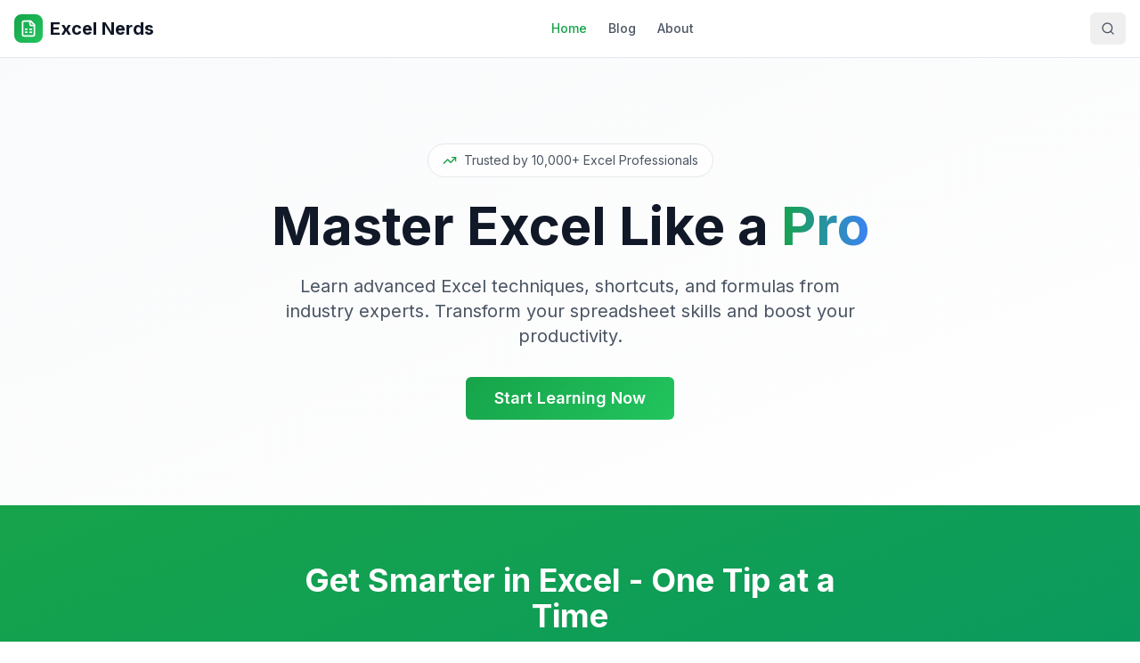

--- FILE ---
content_type: text/html; charset=utf-8
request_url: https://excelnerds.com/
body_size: 338
content:
<!doctype html>
<html lang="en">
  <head>
    <meta charset="UTF-8" />
    <link rel="icon" type="image/svg+xml" href="/vite.svg" />
    <meta name="viewport" content="width=device-width, initial-scale=1.0" />
    <title>Excel Nerds - Master Excel Like a Pro</title>
    <link rel="preconnect" href="https://fonts.googleapis.com">
    <link rel="preconnect" href="https://fonts.gstatic.com" crossorigin>
    <link href="https://fonts.googleapis.com/css2?family=Inter:wght@300;400;500;600;700&family=JetBrains+Mono:wght@400;500;600&display=swap" rel="stylesheet">
    <script type="module" crossorigin src="/assets/index-B4ePqCX1.js"></script>
    <link rel="stylesheet" crossorigin href="/assets/index-DmsUq2Mz.css">
  </head>
  <body>
    <div id="root"></div>
  </body>
</html>


--- FILE ---
content_type: text/javascript; charset=utf-8
request_url: https://excelnerds.com/assets/index-B4ePqCX1.js
body_size: 734823
content:
(function(){const t=document.createElement("link").relList;if(t&&t.supports&&t.supports("modulepreload"))return;for(const l of document.querySelectorAll('link[rel="modulepreload"]'))i(l);new MutationObserver(l=>{for(const o of l)if(o.type==="childList")for(const c of o.addedNodes)c.tagName==="LINK"&&c.rel==="modulepreload"&&i(c)}).observe(document,{childList:!0,subtree:!0});function r(l){const o={};return l.integrity&&(o.integrity=l.integrity),l.referrerPolicy&&(o.referrerPolicy=l.referrerPolicy),l.crossOrigin==="use-credentials"?o.credentials="include":l.crossOrigin==="anonymous"?o.credentials="omit":o.credentials="same-origin",o}function i(l){if(l.ep)return;l.ep=!0;const o=r(l);fetch(l.href,o)}})();function Es(e){return e&&e.__esModule&&Object.prototype.hasOwnProperty.call(e,"default")?e.default:e}var Hd={exports:{}},Yl={};/**
 * @license React
 * react-jsx-runtime.production.js
 *
 * Copyright (c) Meta Platforms, Inc. and affiliates.
 *
 * This source code is licensed under the MIT license found in the
 * LICENSE file in the root directory of this source tree.
 */var n1;function m_(){if(n1)return Yl;n1=1;var e=Symbol.for("react.transitional.element"),t=Symbol.for("react.fragment");function r(i,l,o){var c=null;if(o!==void 0&&(c=""+o),l.key!==void 0&&(c=""+l.key),"key"in l){o={};for(var d in l)d!=="key"&&(o[d]=l[d])}else o=l;return l=o.ref,{$$typeof:e,type:i,key:c,ref:l!==void 0?l:null,props:o}}return Yl.Fragment=t,Yl.jsx=r,Yl.jsxs=r,Yl}var r1;function p_(){return r1||(r1=1,Hd.exports=m_()),Hd.exports}var y=p_(),Fd={exports:{}},Qe={};/**
 * @license React
 * react.production.js
 *
 * Copyright (c) Meta Platforms, Inc. and affiliates.
 *
 * This source code is licensed under the MIT license found in the
 * LICENSE file in the root directory of this source tree.
 */var a1;function g_(){if(a1)return Qe;a1=1;var e=Symbol.for("react.transitional.element"),t=Symbol.for("react.portal"),r=Symbol.for("react.fragment"),i=Symbol.for("react.strict_mode"),l=Symbol.for("react.profiler"),o=Symbol.for("react.consumer"),c=Symbol.for("react.context"),d=Symbol.for("react.forward_ref"),m=Symbol.for("react.suspense"),h=Symbol.for("react.memo"),b=Symbol.for("react.lazy"),E=Symbol.iterator;function x(_){return _===null||typeof _!="object"?null:(_=E&&_[E]||_["@@iterator"],typeof _=="function"?_:null)}var A={isMounted:function(){return!1},enqueueForceUpdate:function(){},enqueueReplaceState:function(){},enqueueSetState:function(){}},N=Object.assign,k={};function w(_,I,ie){this.props=_,this.context=I,this.refs=k,this.updater=ie||A}w.prototype.isReactComponent={},w.prototype.setState=function(_,I){if(typeof _!="object"&&typeof _!="function"&&_!=null)throw Error("takes an object of state variables to update or a function which returns an object of state variables.");this.updater.enqueueSetState(this,_,I,"setState")},w.prototype.forceUpdate=function(_){this.updater.enqueueForceUpdate(this,_,"forceUpdate")};function R(){}R.prototype=w.prototype;function F(_,I,ie){this.props=_,this.context=I,this.refs=k,this.updater=ie||A}var j=F.prototype=new R;j.constructor=F,N(j,w.prototype),j.isPureReactComponent=!0;var ce=Array.isArray,J={H:null,A:null,T:null,S:null,V:null},U=Object.prototype.hasOwnProperty;function me(_,I,ie,C,be,ze){return ie=ze.ref,{$$typeof:e,type:_,key:I,ref:ie!==void 0?ie:null,props:ze}}function re(_,I){return me(_.type,I,void 0,void 0,void 0,_.props)}function pe(_){return typeof _=="object"&&_!==null&&_.$$typeof===e}function G(_){var I={"=":"=0",":":"=2"};return"$"+_.replace(/[=:]/g,function(ie){return I[ie]})}var Te=/\/+/g;function ge(_,I){return typeof _=="object"&&_!==null&&_.key!=null?G(""+_.key):I.toString(36)}function Se(){}function Ee(_){switch(_.status){case"fulfilled":return _.value;case"rejected":throw _.reason;default:switch(typeof _.status=="string"?_.then(Se,Se):(_.status="pending",_.then(function(I){_.status==="pending"&&(_.status="fulfilled",_.value=I)},function(I){_.status==="pending"&&(_.status="rejected",_.reason=I)})),_.status){case"fulfilled":return _.value;case"rejected":throw _.reason}}throw _}function Ae(_,I,ie,C,be){var ze=typeof _;(ze==="undefined"||ze==="boolean")&&(_=null);var Ce=!1;if(_===null)Ce=!0;else switch(ze){case"bigint":case"string":case"number":Ce=!0;break;case"object":switch(_.$$typeof){case e:case t:Ce=!0;break;case b:return Ce=_._init,Ae(Ce(_._payload),I,ie,C,be)}}if(Ce)return be=be(_),Ce=C===""?"."+ge(_,0):C,ce(be)?(ie="",Ce!=null&&(ie=Ce.replace(Te,"$&/")+"/"),Ae(be,I,ie,"",function(Ut){return Ut})):be!=null&&(pe(be)&&(be=re(be,ie+(be.key==null||_&&_.key===be.key?"":(""+be.key).replace(Te,"$&/")+"/")+Ce)),I.push(be)),1;Ce=0;var $e=C===""?".":C+":";if(ce(_))for(var Je=0;Je<_.length;Je++)C=_[Je],ze=$e+ge(C,Je),Ce+=Ae(C,I,ie,ze,be);else if(Je=x(_),typeof Je=="function")for(_=Je.call(_),Je=0;!(C=_.next()).done;)C=C.value,ze=$e+ge(C,Je++),Ce+=Ae(C,I,ie,ze,be);else if(ze==="object"){if(typeof _.then=="function")return Ae(Ee(_),I,ie,C,be);throw I=String(_),Error("Objects are not valid as a React child (found: "+(I==="[object Object]"?"object with keys {"+Object.keys(_).join(", ")+"}":I)+"). If you meant to render a collection of children, use an array instead.")}return Ce}function V(_,I,ie){if(_==null)return _;var C=[],be=0;return Ae(_,C,"","",function(ze){return I.call(ie,ze,be++)}),C}function ue(_){if(_._status===-1){var I=_._result;I=I(),I.then(function(ie){(_._status===0||_._status===-1)&&(_._status=1,_._result=ie)},function(ie){(_._status===0||_._status===-1)&&(_._status=2,_._result=ie)}),_._status===-1&&(_._status=0,_._result=I)}if(_._status===1)return _._result.default;throw _._result}var Z=typeof reportError=="function"?reportError:function(_){if(typeof window=="object"&&typeof window.ErrorEvent=="function"){var I=new window.ErrorEvent("error",{bubbles:!0,cancelable:!0,message:typeof _=="object"&&_!==null&&typeof _.message=="string"?String(_.message):String(_),error:_});if(!window.dispatchEvent(I))return}else if(typeof process=="object"&&typeof process.emit=="function"){process.emit("uncaughtException",_);return}console.error(_)};function Be(){}return Qe.Children={map:V,forEach:function(_,I,ie){V(_,function(){I.apply(this,arguments)},ie)},count:function(_){var I=0;return V(_,function(){I++}),I},toArray:function(_){return V(_,function(I){return I})||[]},only:function(_){if(!pe(_))throw Error("React.Children.only expected to receive a single React element child.");return _}},Qe.Component=w,Qe.Fragment=r,Qe.Profiler=l,Qe.PureComponent=F,Qe.StrictMode=i,Qe.Suspense=m,Qe.__CLIENT_INTERNALS_DO_NOT_USE_OR_WARN_USERS_THEY_CANNOT_UPGRADE=J,Qe.__COMPILER_RUNTIME={__proto__:null,c:function(_){return J.H.useMemoCache(_)}},Qe.cache=function(_){return function(){return _.apply(null,arguments)}},Qe.cloneElement=function(_,I,ie){if(_==null)throw Error("The argument must be a React element, but you passed "+_+".");var C=N({},_.props),be=_.key,ze=void 0;if(I!=null)for(Ce in I.ref!==void 0&&(ze=void 0),I.key!==void 0&&(be=""+I.key),I)!U.call(I,Ce)||Ce==="key"||Ce==="__self"||Ce==="__source"||Ce==="ref"&&I.ref===void 0||(C[Ce]=I[Ce]);var Ce=arguments.length-2;if(Ce===1)C.children=ie;else if(1<Ce){for(var $e=Array(Ce),Je=0;Je<Ce;Je++)$e[Je]=arguments[Je+2];C.children=$e}return me(_.type,be,void 0,void 0,ze,C)},Qe.createContext=function(_){return _={$$typeof:c,_currentValue:_,_currentValue2:_,_threadCount:0,Provider:null,Consumer:null},_.Provider=_,_.Consumer={$$typeof:o,_context:_},_},Qe.createElement=function(_,I,ie){var C,be={},ze=null;if(I!=null)for(C in I.key!==void 0&&(ze=""+I.key),I)U.call(I,C)&&C!=="key"&&C!=="__self"&&C!=="__source"&&(be[C]=I[C]);var Ce=arguments.length-2;if(Ce===1)be.children=ie;else if(1<Ce){for(var $e=Array(Ce),Je=0;Je<Ce;Je++)$e[Je]=arguments[Je+2];be.children=$e}if(_&&_.defaultProps)for(C in Ce=_.defaultProps,Ce)be[C]===void 0&&(be[C]=Ce[C]);return me(_,ze,void 0,void 0,null,be)},Qe.createRef=function(){return{current:null}},Qe.forwardRef=function(_){return{$$typeof:d,render:_}},Qe.isValidElement=pe,Qe.lazy=function(_){return{$$typeof:b,_payload:{_status:-1,_result:_},_init:ue}},Qe.memo=function(_,I){return{$$typeof:h,type:_,compare:I===void 0?null:I}},Qe.startTransition=function(_){var I=J.T,ie={};J.T=ie;try{var C=_(),be=J.S;be!==null&&be(ie,C),typeof C=="object"&&C!==null&&typeof C.then=="function"&&C.then(Be,Z)}catch(ze){Z(ze)}finally{J.T=I}},Qe.unstable_useCacheRefresh=function(){return J.H.useCacheRefresh()},Qe.use=function(_){return J.H.use(_)},Qe.useActionState=function(_,I,ie){return J.H.useActionState(_,I,ie)},Qe.useCallback=function(_,I){return J.H.useCallback(_,I)},Qe.useContext=function(_){return J.H.useContext(_)},Qe.useDebugValue=function(){},Qe.useDeferredValue=function(_,I){return J.H.useDeferredValue(_,I)},Qe.useEffect=function(_,I,ie){var C=J.H;if(typeof ie=="function")throw Error("useEffect CRUD overload is not enabled in this build of React.");return C.useEffect(_,I)},Qe.useId=function(){return J.H.useId()},Qe.useImperativeHandle=function(_,I,ie){return J.H.useImperativeHandle(_,I,ie)},Qe.useInsertionEffect=function(_,I){return J.H.useInsertionEffect(_,I)},Qe.useLayoutEffect=function(_,I){return J.H.useLayoutEffect(_,I)},Qe.useMemo=function(_,I){return J.H.useMemo(_,I)},Qe.useOptimistic=function(_,I){return J.H.useOptimistic(_,I)},Qe.useReducer=function(_,I,ie){return J.H.useReducer(_,I,ie)},Qe.useRef=function(_){return J.H.useRef(_)},Qe.useState=function(_){return J.H.useState(_)},Qe.useSyncExternalStore=function(_,I,ie){return J.H.useSyncExternalStore(_,I,ie)},Qe.useTransition=function(){return J.H.useTransition()},Qe.version="19.1.1",Qe}var i1;function e0(){return i1||(i1=1,Fd.exports=g_()),Fd.exports}var P=e0();const b_=Es(P);var jd={exports:{}},Gl={},zd={exports:{}},qd={};/**
 * @license React
 * scheduler.production.js
 *
 * Copyright (c) Meta Platforms, Inc. and affiliates.
 *
 * This source code is licensed under the MIT license found in the
 * LICENSE file in the root directory of this source tree.
 */var u1;function E_(){return u1||(u1=1,(function(e){function t(V,ue){var Z=V.length;V.push(ue);e:for(;0<Z;){var Be=Z-1>>>1,_=V[Be];if(0<l(_,ue))V[Be]=ue,V[Z]=_,Z=Be;else break e}}function r(V){return V.length===0?null:V[0]}function i(V){if(V.length===0)return null;var ue=V[0],Z=V.pop();if(Z!==ue){V[0]=Z;e:for(var Be=0,_=V.length,I=_>>>1;Be<I;){var ie=2*(Be+1)-1,C=V[ie],be=ie+1,ze=V[be];if(0>l(C,Z))be<_&&0>l(ze,C)?(V[Be]=ze,V[be]=Z,Be=be):(V[Be]=C,V[ie]=Z,Be=ie);else if(be<_&&0>l(ze,Z))V[Be]=ze,V[be]=Z,Be=be;else break e}}return ue}function l(V,ue){var Z=V.sortIndex-ue.sortIndex;return Z!==0?Z:V.id-ue.id}if(e.unstable_now=void 0,typeof performance=="object"&&typeof performance.now=="function"){var o=performance;e.unstable_now=function(){return o.now()}}else{var c=Date,d=c.now();e.unstable_now=function(){return c.now()-d}}var m=[],h=[],b=1,E=null,x=3,A=!1,N=!1,k=!1,w=!1,R=typeof setTimeout=="function"?setTimeout:null,F=typeof clearTimeout=="function"?clearTimeout:null,j=typeof setImmediate<"u"?setImmediate:null;function ce(V){for(var ue=r(h);ue!==null;){if(ue.callback===null)i(h);else if(ue.startTime<=V)i(h),ue.sortIndex=ue.expirationTime,t(m,ue);else break;ue=r(h)}}function J(V){if(k=!1,ce(V),!N)if(r(m)!==null)N=!0,U||(U=!0,ge());else{var ue=r(h);ue!==null&&Ae(J,ue.startTime-V)}}var U=!1,me=-1,re=5,pe=-1;function G(){return w?!0:!(e.unstable_now()-pe<re)}function Te(){if(w=!1,U){var V=e.unstable_now();pe=V;var ue=!0;try{e:{N=!1,k&&(k=!1,F(me),me=-1),A=!0;var Z=x;try{t:{for(ce(V),E=r(m);E!==null&&!(E.expirationTime>V&&G());){var Be=E.callback;if(typeof Be=="function"){E.callback=null,x=E.priorityLevel;var _=Be(E.expirationTime<=V);if(V=e.unstable_now(),typeof _=="function"){E.callback=_,ce(V),ue=!0;break t}E===r(m)&&i(m),ce(V)}else i(m);E=r(m)}if(E!==null)ue=!0;else{var I=r(h);I!==null&&Ae(J,I.startTime-V),ue=!1}}break e}finally{E=null,x=Z,A=!1}ue=void 0}}finally{ue?ge():U=!1}}}var ge;if(typeof j=="function")ge=function(){j(Te)};else if(typeof MessageChannel<"u"){var Se=new MessageChannel,Ee=Se.port2;Se.port1.onmessage=Te,ge=function(){Ee.postMessage(null)}}else ge=function(){R(Te,0)};function Ae(V,ue){me=R(function(){V(e.unstable_now())},ue)}e.unstable_IdlePriority=5,e.unstable_ImmediatePriority=1,e.unstable_LowPriority=4,e.unstable_NormalPriority=3,e.unstable_Profiling=null,e.unstable_UserBlockingPriority=2,e.unstable_cancelCallback=function(V){V.callback=null},e.unstable_forceFrameRate=function(V){0>V||125<V?console.error("forceFrameRate takes a positive int between 0 and 125, forcing frame rates higher than 125 fps is not supported"):re=0<V?Math.floor(1e3/V):5},e.unstable_getCurrentPriorityLevel=function(){return x},e.unstable_next=function(V){switch(x){case 1:case 2:case 3:var ue=3;break;default:ue=x}var Z=x;x=ue;try{return V()}finally{x=Z}},e.unstable_requestPaint=function(){w=!0},e.unstable_runWithPriority=function(V,ue){switch(V){case 1:case 2:case 3:case 4:case 5:break;default:V=3}var Z=x;x=V;try{return ue()}finally{x=Z}},e.unstable_scheduleCallback=function(V,ue,Z){var Be=e.unstable_now();switch(typeof Z=="object"&&Z!==null?(Z=Z.delay,Z=typeof Z=="number"&&0<Z?Be+Z:Be):Z=Be,V){case 1:var _=-1;break;case 2:_=250;break;case 5:_=1073741823;break;case 4:_=1e4;break;default:_=5e3}return _=Z+_,V={id:b++,callback:ue,priorityLevel:V,startTime:Z,expirationTime:_,sortIndex:-1},Z>Be?(V.sortIndex=Z,t(h,V),r(m)===null&&V===r(h)&&(k?(F(me),me=-1):k=!0,Ae(J,Z-Be))):(V.sortIndex=_,t(m,V),N||A||(N=!0,U||(U=!0,ge()))),V},e.unstable_shouldYield=G,e.unstable_wrapCallback=function(V){var ue=x;return function(){var Z=x;x=ue;try{return V.apply(this,arguments)}finally{x=Z}}}})(qd)),qd}var l1;function y_(){return l1||(l1=1,zd.exports=E_()),zd.exports}var Yd={exports:{}},pn={};/**
 * @license React
 * react-dom.production.js
 *
 * Copyright (c) Meta Platforms, Inc. and affiliates.
 *
 * This source code is licensed under the MIT license found in the
 * LICENSE file in the root directory of this source tree.
 */var s1;function T_(){if(s1)return pn;s1=1;var e=e0();function t(m){var h="https://react.dev/errors/"+m;if(1<arguments.length){h+="?args[]="+encodeURIComponent(arguments[1]);for(var b=2;b<arguments.length;b++)h+="&args[]="+encodeURIComponent(arguments[b])}return"Minified React error #"+m+"; visit "+h+" for the full message or use the non-minified dev environment for full errors and additional helpful warnings."}function r(){}var i={d:{f:r,r:function(){throw Error(t(522))},D:r,C:r,L:r,m:r,X:r,S:r,M:r},p:0,findDOMNode:null},l=Symbol.for("react.portal");function o(m,h,b){var E=3<arguments.length&&arguments[3]!==void 0?arguments[3]:null;return{$$typeof:l,key:E==null?null:""+E,children:m,containerInfo:h,implementation:b}}var c=e.__CLIENT_INTERNALS_DO_NOT_USE_OR_WARN_USERS_THEY_CANNOT_UPGRADE;function d(m,h){if(m==="font")return"";if(typeof h=="string")return h==="use-credentials"?h:""}return pn.__DOM_INTERNALS_DO_NOT_USE_OR_WARN_USERS_THEY_CANNOT_UPGRADE=i,pn.createPortal=function(m,h){var b=2<arguments.length&&arguments[2]!==void 0?arguments[2]:null;if(!h||h.nodeType!==1&&h.nodeType!==9&&h.nodeType!==11)throw Error(t(299));return o(m,h,null,b)},pn.flushSync=function(m){var h=c.T,b=i.p;try{if(c.T=null,i.p=2,m)return m()}finally{c.T=h,i.p=b,i.d.f()}},pn.preconnect=function(m,h){typeof m=="string"&&(h?(h=h.crossOrigin,h=typeof h=="string"?h==="use-credentials"?h:"":void 0):h=null,i.d.C(m,h))},pn.prefetchDNS=function(m){typeof m=="string"&&i.d.D(m)},pn.preinit=function(m,h){if(typeof m=="string"&&h&&typeof h.as=="string"){var b=h.as,E=d(b,h.crossOrigin),x=typeof h.integrity=="string"?h.integrity:void 0,A=typeof h.fetchPriority=="string"?h.fetchPriority:void 0;b==="style"?i.d.S(m,typeof h.precedence=="string"?h.precedence:void 0,{crossOrigin:E,integrity:x,fetchPriority:A}):b==="script"&&i.d.X(m,{crossOrigin:E,integrity:x,fetchPriority:A,nonce:typeof h.nonce=="string"?h.nonce:void 0})}},pn.preinitModule=function(m,h){if(typeof m=="string")if(typeof h=="object"&&h!==null){if(h.as==null||h.as==="script"){var b=d(h.as,h.crossOrigin);i.d.M(m,{crossOrigin:b,integrity:typeof h.integrity=="string"?h.integrity:void 0,nonce:typeof h.nonce=="string"?h.nonce:void 0})}}else h==null&&i.d.M(m)},pn.preload=function(m,h){if(typeof m=="string"&&typeof h=="object"&&h!==null&&typeof h.as=="string"){var b=h.as,E=d(b,h.crossOrigin);i.d.L(m,b,{crossOrigin:E,integrity:typeof h.integrity=="string"?h.integrity:void 0,nonce:typeof h.nonce=="string"?h.nonce:void 0,type:typeof h.type=="string"?h.type:void 0,fetchPriority:typeof h.fetchPriority=="string"?h.fetchPriority:void 0,referrerPolicy:typeof h.referrerPolicy=="string"?h.referrerPolicy:void 0,imageSrcSet:typeof h.imageSrcSet=="string"?h.imageSrcSet:void 0,imageSizes:typeof h.imageSizes=="string"?h.imageSizes:void 0,media:typeof h.media=="string"?h.media:void 0})}},pn.preloadModule=function(m,h){if(typeof m=="string")if(h){var b=d(h.as,h.crossOrigin);i.d.m(m,{as:typeof h.as=="string"&&h.as!=="script"?h.as:void 0,crossOrigin:b,integrity:typeof h.integrity=="string"?h.integrity:void 0})}else i.d.m(m)},pn.requestFormReset=function(m){i.d.r(m)},pn.unstable_batchedUpdates=function(m,h){return m(h)},pn.useFormState=function(m,h,b){return c.H.useFormState(m,h,b)},pn.useFormStatus=function(){return c.H.useHostTransitionStatus()},pn.version="19.1.1",pn}var o1;function x_(){if(o1)return Yd.exports;o1=1;function e(){if(!(typeof __REACT_DEVTOOLS_GLOBAL_HOOK__>"u"||typeof __REACT_DEVTOOLS_GLOBAL_HOOK__.checkDCE!="function"))try{__REACT_DEVTOOLS_GLOBAL_HOOK__.checkDCE(e)}catch(t){console.error(t)}}return e(),Yd.exports=T_(),Yd.exports}/**
 * @license React
 * react-dom-client.production.js
 *
 * Copyright (c) Meta Platforms, Inc. and affiliates.
 *
 * This source code is licensed under the MIT license found in the
 * LICENSE file in the root directory of this source tree.
 */var c1;function __(){if(c1)return Gl;c1=1;var e=y_(),t=e0(),r=x_();function i(n){var a="https://react.dev/errors/"+n;if(1<arguments.length){a+="?args[]="+encodeURIComponent(arguments[1]);for(var u=2;u<arguments.length;u++)a+="&args[]="+encodeURIComponent(arguments[u])}return"Minified React error #"+n+"; visit "+a+" for the full message or use the non-minified dev environment for full errors and additional helpful warnings."}function l(n){return!(!n||n.nodeType!==1&&n.nodeType!==9&&n.nodeType!==11)}function o(n){var a=n,u=n;if(n.alternate)for(;a.return;)a=a.return;else{n=a;do a=n,(a.flags&4098)!==0&&(u=a.return),n=a.return;while(n)}return a.tag===3?u:null}function c(n){if(n.tag===13){var a=n.memoizedState;if(a===null&&(n=n.alternate,n!==null&&(a=n.memoizedState)),a!==null)return a.dehydrated}return null}function d(n){if(o(n)!==n)throw Error(i(188))}function m(n){var a=n.alternate;if(!a){if(a=o(n),a===null)throw Error(i(188));return a!==n?null:n}for(var u=n,s=a;;){var f=u.return;if(f===null)break;var p=f.alternate;if(p===null){if(s=f.return,s!==null){u=s;continue}break}if(f.child===p.child){for(p=f.child;p;){if(p===u)return d(f),n;if(p===s)return d(f),a;p=p.sibling}throw Error(i(188))}if(u.return!==s.return)u=f,s=p;else{for(var T=!1,S=f.child;S;){if(S===u){T=!0,u=f,s=p;break}if(S===s){T=!0,s=f,u=p;break}S=S.sibling}if(!T){for(S=p.child;S;){if(S===u){T=!0,u=p,s=f;break}if(S===s){T=!0,s=p,u=f;break}S=S.sibling}if(!T)throw Error(i(189))}}if(u.alternate!==s)throw Error(i(190))}if(u.tag!==3)throw Error(i(188));return u.stateNode.current===u?n:a}function h(n){var a=n.tag;if(a===5||a===26||a===27||a===6)return n;for(n=n.child;n!==null;){if(a=h(n),a!==null)return a;n=n.sibling}return null}var b=Object.assign,E=Symbol.for("react.element"),x=Symbol.for("react.transitional.element"),A=Symbol.for("react.portal"),N=Symbol.for("react.fragment"),k=Symbol.for("react.strict_mode"),w=Symbol.for("react.profiler"),R=Symbol.for("react.provider"),F=Symbol.for("react.consumer"),j=Symbol.for("react.context"),ce=Symbol.for("react.forward_ref"),J=Symbol.for("react.suspense"),U=Symbol.for("react.suspense_list"),me=Symbol.for("react.memo"),re=Symbol.for("react.lazy"),pe=Symbol.for("react.activity"),G=Symbol.for("react.memo_cache_sentinel"),Te=Symbol.iterator;function ge(n){return n===null||typeof n!="object"?null:(n=Te&&n[Te]||n["@@iterator"],typeof n=="function"?n:null)}var Se=Symbol.for("react.client.reference");function Ee(n){if(n==null)return null;if(typeof n=="function")return n.$$typeof===Se?null:n.displayName||n.name||null;if(typeof n=="string")return n;switch(n){case N:return"Fragment";case w:return"Profiler";case k:return"StrictMode";case J:return"Suspense";case U:return"SuspenseList";case pe:return"Activity"}if(typeof n=="object")switch(n.$$typeof){case A:return"Portal";case j:return(n.displayName||"Context")+".Provider";case F:return(n._context.displayName||"Context")+".Consumer";case ce:var a=n.render;return n=n.displayName,n||(n=a.displayName||a.name||"",n=n!==""?"ForwardRef("+n+")":"ForwardRef"),n;case me:return a=n.displayName||null,a!==null?a:Ee(n.type)||"Memo";case re:a=n._payload,n=n._init;try{return Ee(n(a))}catch{}}return null}var Ae=Array.isArray,V=t.__CLIENT_INTERNALS_DO_NOT_USE_OR_WARN_USERS_THEY_CANNOT_UPGRADE,ue=r.__DOM_INTERNALS_DO_NOT_USE_OR_WARN_USERS_THEY_CANNOT_UPGRADE,Z={pending:!1,data:null,method:null,action:null},Be=[],_=-1;function I(n){return{current:n}}function ie(n){0>_||(n.current=Be[_],Be[_]=null,_--)}function C(n,a){_++,Be[_]=n.current,n.current=a}var be=I(null),ze=I(null),Ce=I(null),$e=I(null);function Je(n,a){switch(C(Ce,a),C(ze,n),C(be,null),a.nodeType){case 9:case 11:n=(n=a.documentElement)&&(n=n.namespaceURI)?kg(n):0;break;default:if(n=a.tagName,a=a.namespaceURI)a=kg(a),n=wg(a,n);else switch(n){case"svg":n=1;break;case"math":n=2;break;default:n=0}}ie(be),C(be,n)}function Ut(){ie(be),ie(ze),ie(Ce)}function qt(n){n.memoizedState!==null&&C($e,n);var a=be.current,u=wg(a,n.type);a!==u&&(C(ze,n),C(be,u))}function Tn(n){ze.current===n&&(ie(be),ie(ze)),$e.current===n&&(ie($e),Hl._currentValue=Z)}var Wn=Object.prototype.hasOwnProperty,Za=e.unstable_scheduleCallback,Wa=e.unstable_cancelCallback,Hi=e.unstable_shouldYield,Fi=e.unstable_requestPaint,xn=e.unstable_now,qu=e.unstable_getCurrentPriorityLevel,Ja=e.unstable_ImmediatePriority,sa=e.unstable_UserBlockingPriority,oa=e.unstable_NormalPriority,Yu=e.unstable_LowPriority,ei=e.unstable_IdlePriority,fr=e.log,ji=e.unstable_setDisableYieldValue,W=null,se=null;function Me(n){if(typeof fr=="function"&&ji(n),se&&typeof se.setStrictMode=="function")try{se.setStrictMode(W,n)}catch{}}var Pe=Math.clz32?Math.clz32:dr,ct=Math.log,_n=Math.LN2;function dr(n){return n>>>=0,n===0?32:31-(ct(n)/_n|0)|0}var dn=256,Hn=4194304;function An(n){var a=n&42;if(a!==0)return a;switch(n&-n){case 1:return 1;case 2:return 2;case 4:return 4;case 8:return 8;case 16:return 16;case 32:return 32;case 64:return 64;case 128:return 128;case 256:case 512:case 1024:case 2048:case 4096:case 8192:case 16384:case 32768:case 65536:case 131072:case 262144:case 524288:case 1048576:case 2097152:return n&4194048;case 4194304:case 8388608:case 16777216:case 33554432:return n&62914560;case 67108864:return 67108864;case 134217728:return 134217728;case 268435456:return 268435456;case 536870912:return 536870912;case 1073741824:return 0;default:return n}}function Yt(n,a,u){var s=n.pendingLanes;if(s===0)return 0;var f=0,p=n.suspendedLanes,T=n.pingedLanes;n=n.warmLanes;var S=s&134217727;return S!==0?(s=S&~p,s!==0?f=An(s):(T&=S,T!==0?f=An(T):u||(u=S&~n,u!==0&&(f=An(u))))):(S=s&~p,S!==0?f=An(S):T!==0?f=An(T):u||(u=s&~n,u!==0&&(f=An(u)))),f===0?0:a!==0&&a!==f&&(a&p)===0&&(p=f&-f,u=a&-a,p>=u||p===32&&(u&4194048)!==0)?a:f}function Rn(n,a){return(n.pendingLanes&~(n.suspendedLanes&~n.pingedLanes)&a)===0}function Sn(n,a){switch(n){case 1:case 2:case 4:case 8:case 64:return a+250;case 16:case 32:case 128:case 256:case 512:case 1024:case 2048:case 4096:case 8192:case 16384:case 32768:case 65536:case 131072:case 262144:case 524288:case 1048576:case 2097152:return a+5e3;case 4194304:case 8388608:case 16777216:case 33554432:return-1;case 67108864:case 134217728:case 268435456:case 536870912:case 1073741824:return-1;default:return-1}}function Gu(){var n=dn;return dn<<=1,(dn&4194048)===0&&(dn=256),n}function Vu(){var n=Hn;return Hn<<=1,(Hn&62914560)===0&&(Hn=4194304),n}function Xu(n){for(var a=[],u=0;31>u;u++)a.push(n);return a}function ca(n,a){n.pendingLanes|=a,a!==268435456&&(n.suspendedLanes=0,n.pingedLanes=0,n.warmLanes=0)}function fa(n,a,u,s,f,p){var T=n.pendingLanes;n.pendingLanes=u,n.suspendedLanes=0,n.pingedLanes=0,n.warmLanes=0,n.expiredLanes&=u,n.entangledLanes&=u,n.errorRecoveryDisabledLanes&=u,n.shellSuspendCounter=0;var S=n.entanglements,L=n.expirationTimes,Y=n.hiddenUpdates;for(u=T&~u;0<u;){var ee=31-Pe(u),ae=1<<ee;S[ee]=0,L[ee]=-1;var X=Y[ee];if(X!==null)for(Y[ee]=null,ee=0;ee<X.length;ee++){var Q=X[ee];Q!==null&&(Q.lane&=-536870913)}u&=~ae}s!==0&&M(n,s,0),p!==0&&f===0&&n.tag!==0&&(n.suspendedLanes|=p&~(T&~a))}function M(n,a,u){n.pendingLanes|=a,n.suspendedLanes&=~a;var s=31-Pe(a);n.entangledLanes|=a,n.entanglements[s]=n.entanglements[s]|1073741824|u&4194090}function te(n,a){var u=n.entangledLanes|=a;for(n=n.entanglements;u;){var s=31-Pe(u),f=1<<s;f&a|n[s]&a&&(n[s]|=a),u&=~f}}function xe(n){switch(n){case 2:n=1;break;case 8:n=4;break;case 32:n=16;break;case 256:case 512:case 1024:case 2048:case 4096:case 8192:case 16384:case 32768:case 65536:case 131072:case 262144:case 524288:case 1048576:case 2097152:case 4194304:case 8388608:case 16777216:case 33554432:n=128;break;case 268435456:n=134217728;break;default:n=0}return n}function Fe(n){return n&=-n,2<n?8<n?(n&134217727)!==0?32:268435456:8:2}function Nt(){var n=ue.p;return n!==0?n:(n=window.event,n===void 0?32:$g(n.type))}function Ot(n,a){var u=ue.p;try{return ue.p=n,a()}finally{ue.p=u}}var Ne=Math.random().toString(36).slice(2),ye="__reactFiber$"+Ne,we="__reactProps$"+Ne,St="__reactContainer$"+Ne,Ct="__reactEvents$"+Ne,ti="__reactListeners$"+Ne,Qu="__reactHandles$"+Ne,zi="__reactResources$"+Ne,ni="__reactMarker$"+Ne;function ri(n){delete n[ye],delete n[we],delete n[Ct],delete n[ti],delete n[Qu]}function da(n){var a=n[ye];if(a)return a;for(var u=n.parentNode;u;){if(a=u[St]||u[ye]){if(u=a.alternate,a.child!==null||u!==null&&u.child!==null)for(n=Ig(n);n!==null;){if(u=n[ye])return u;n=Ig(n)}return a}n=u,u=n.parentNode}return null}function ha(n){if(n=n[ye]||n[St]){var a=n.tag;if(a===5||a===6||a===13||a===26||a===27||a===3)return n}return null}function ai(n){var a=n.tag;if(a===5||a===26||a===27||a===6)return n.stateNode;throw Error(i(33))}function Pr(n){var a=n[zi];return a||(a=n[zi]={hoistableStyles:new Map,hoistableScripts:new Map}),a}function kt(n){n[ni]=!0}var Ls=new Set,Ms={};function Ur(n,a){Nn(n,a),Nn(n+"Capture",a)}function Nn(n,a){for(Ms[n]=a,n=0;n<a.length;n++)Ls.add(a[n])}var Is=RegExp("^[:A-Z_a-z\\u00C0-\\u00D6\\u00D8-\\u00F6\\u00F8-\\u02FF\\u0370-\\u037D\\u037F-\\u1FFF\\u200C-\\u200D\\u2070-\\u218F\\u2C00-\\u2FEF\\u3001-\\uD7FF\\uF900-\\uFDCF\\uFDF0-\\uFFFD][:A-Z_a-z\\u00C0-\\u00D6\\u00D8-\\u00F6\\u00F8-\\u02FF\\u0370-\\u037D\\u037F-\\u1FFF\\u200C-\\u200D\\u2070-\\u218F\\u2C00-\\u2FEF\\u3001-\\uD7FF\\uF900-\\uFDCF\\uFDF0-\\uFFFD\\-.0-9\\u00B7\\u0300-\\u036F\\u203F-\\u2040]*$"),Ku={},Bs={};function Hc(n){return Wn.call(Bs,n)?!0:Wn.call(Ku,n)?!1:Is.test(n)?Bs[n]=!0:(Ku[n]=!0,!1)}function qi(n,a,u){if(Hc(a))if(u===null)n.removeAttribute(a);else{switch(typeof u){case"undefined":case"function":case"symbol":n.removeAttribute(a);return;case"boolean":var s=a.toLowerCase().slice(0,5);if(s!=="data-"&&s!=="aria-"){n.removeAttribute(a);return}}n.setAttribute(a,""+u)}}function Hr(n,a,u){if(u===null)n.removeAttribute(a);else{switch(typeof u){case"undefined":case"function":case"symbol":case"boolean":n.removeAttribute(a);return}n.setAttribute(a,""+u)}}function hr(n,a,u,s){if(s===null)n.removeAttribute(u);else{switch(typeof s){case"undefined":case"function":case"symbol":case"boolean":n.removeAttribute(u);return}n.setAttributeNS(a,u,""+s)}}var fe,De;function Ge(n){if(fe===void 0)try{throw Error()}catch(u){var a=u.stack.trim().match(/\n( *(at )?)/);fe=a&&a[1]||"",De=-1<u.stack.indexOf(`
    at`)?" (<anonymous>)":-1<u.stack.indexOf("@")?"@unknown:0:0":""}return`
`+fe+n+De}var dt=!1;function wt(n,a){if(!n||dt)return"";dt=!0;var u=Error.prepareStackTrace;Error.prepareStackTrace=void 0;try{var s={DetermineComponentFrameRoot:function(){try{if(a){var ae=function(){throw Error()};if(Object.defineProperty(ae.prototype,"props",{set:function(){throw Error()}}),typeof Reflect=="object"&&Reflect.construct){try{Reflect.construct(ae,[])}catch(Q){var X=Q}Reflect.construct(n,[],ae)}else{try{ae.call()}catch(Q){X=Q}n.call(ae.prototype)}}else{try{throw Error()}catch(Q){X=Q}(ae=n())&&typeof ae.catch=="function"&&ae.catch(function(){})}}catch(Q){if(Q&&X&&typeof Q.stack=="string")return[Q.stack,X.stack]}return[null,null]}};s.DetermineComponentFrameRoot.displayName="DetermineComponentFrameRoot";var f=Object.getOwnPropertyDescriptor(s.DetermineComponentFrameRoot,"name");f&&f.configurable&&Object.defineProperty(s.DetermineComponentFrameRoot,"name",{value:"DetermineComponentFrameRoot"});var p=s.DetermineComponentFrameRoot(),T=p[0],S=p[1];if(T&&S){var L=T.split(`
`),Y=S.split(`
`);for(f=s=0;s<L.length&&!L[s].includes("DetermineComponentFrameRoot");)s++;for(;f<Y.length&&!Y[f].includes("DetermineComponentFrameRoot");)f++;if(s===L.length||f===Y.length)for(s=L.length-1,f=Y.length-1;1<=s&&0<=f&&L[s]!==Y[f];)f--;for(;1<=s&&0<=f;s--,f--)if(L[s]!==Y[f]){if(s!==1||f!==1)do if(s--,f--,0>f||L[s]!==Y[f]){var ee=`
`+L[s].replace(" at new "," at ");return n.displayName&&ee.includes("<anonymous>")&&(ee=ee.replace("<anonymous>",n.displayName)),ee}while(1<=s&&0<=f);break}}}finally{dt=!1,Error.prepareStackTrace=u}return(u=n?n.displayName||n.name:"")?Ge(u):""}function Fn(n){switch(n.tag){case 26:case 27:case 5:return Ge(n.type);case 16:return Ge("Lazy");case 13:return Ge("Suspense");case 19:return Ge("SuspenseList");case 0:case 15:return wt(n.type,!1);case 11:return wt(n.type.render,!1);case 1:return wt(n.type,!0);case 31:return Ge("Activity");default:return""}}function mr(n){try{var a="";do a+=Fn(n),n=n.return;while(n);return a}catch(u){return`
Error generating stack: `+u.message+`
`+u.stack}}function sn(n){switch(typeof n){case"bigint":case"boolean":case"number":case"string":case"undefined":return n;case"object":return n;default:return""}}function hn(n){var a=n.type;return(n=n.nodeName)&&n.toLowerCase()==="input"&&(a==="checkbox"||a==="radio")}function Jn(n){var a=hn(n)?"checked":"value",u=Object.getOwnPropertyDescriptor(n.constructor.prototype,a),s=""+n[a];if(!n.hasOwnProperty(a)&&typeof u<"u"&&typeof u.get=="function"&&typeof u.set=="function"){var f=u.get,p=u.set;return Object.defineProperty(n,a,{configurable:!0,get:function(){return f.call(this)},set:function(T){s=""+T,p.call(this,T)}}),Object.defineProperty(n,a,{enumerable:u.enumerable}),{getValue:function(){return s},setValue:function(T){s=""+T},stopTracking:function(){n._valueTracker=null,delete n[a]}}}}function ii(n){n._valueTracker||(n._valueTracker=Jn(n))}function $u(n){if(!n)return!1;var a=n._valueTracker;if(!a)return!0;var u=a.getValue(),s="";return n&&(s=hn(n)?n.checked?"true":"false":n.value),n=s,n!==u?(a.setValue(n),!0):!1}function ui(n){if(n=n||(typeof document<"u"?document:void 0),typeof n>"u")return null;try{return n.activeElement||n.body}catch{return n.body}}var Fc=/[\n"\\]/g;function On(n){return n.replace(Fc,function(a){return"\\"+a.charCodeAt(0).toString(16)+" "})}function Zu(n,a,u,s,f,p,T,S){n.name="",T!=null&&typeof T!="function"&&typeof T!="symbol"&&typeof T!="boolean"?n.type=T:n.removeAttribute("type"),a!=null?T==="number"?(a===0&&n.value===""||n.value!=a)&&(n.value=""+sn(a)):n.value!==""+sn(a)&&(n.value=""+sn(a)):T!=="submit"&&T!=="reset"||n.removeAttribute("value"),a!=null?ma(n,T,sn(a)):u!=null?ma(n,T,sn(u)):s!=null&&n.removeAttribute("value"),f==null&&p!=null&&(n.defaultChecked=!!p),f!=null&&(n.checked=f&&typeof f!="function"&&typeof f!="symbol"),S!=null&&typeof S!="function"&&typeof S!="symbol"&&typeof S!="boolean"?n.name=""+sn(S):n.removeAttribute("name")}function Ps(n,a,u,s,f,p,T,S){if(p!=null&&typeof p!="function"&&typeof p!="symbol"&&typeof p!="boolean"&&(n.type=p),a!=null||u!=null){if(!(p!=="submit"&&p!=="reset"||a!=null))return;u=u!=null?""+sn(u):"",a=a!=null?""+sn(a):u,S||a===n.value||(n.value=a),n.defaultValue=a}s=s??f,s=typeof s!="function"&&typeof s!="symbol"&&!!s,n.checked=S?n.checked:!!s,n.defaultChecked=!!s,T!=null&&typeof T!="function"&&typeof T!="symbol"&&typeof T!="boolean"&&(n.name=T)}function ma(n,a,u){a==="number"&&ui(n.ownerDocument)===n||n.defaultValue===""+u||(n.defaultValue=""+u)}function Fr(n,a,u,s){if(n=n.options,a){a={};for(var f=0;f<u.length;f++)a["$"+u[f]]=!0;for(u=0;u<n.length;u++)f=a.hasOwnProperty("$"+n[u].value),n[u].selected!==f&&(n[u].selected=f),f&&s&&(n[u].defaultSelected=!0)}else{for(u=""+sn(u),a=null,f=0;f<n.length;f++){if(n[f].value===u){n[f].selected=!0,s&&(n[f].defaultSelected=!0);return}a!==null||n[f].disabled||(a=n[f])}a!==null&&(a.selected=!0)}}function jn(n,a,u){if(a!=null&&(a=""+sn(a),a!==n.value&&(n.value=a),u==null)){n.defaultValue!==a&&(n.defaultValue=a);return}n.defaultValue=u!=null?""+sn(u):""}function Us(n,a,u,s){if(a==null){if(s!=null){if(u!=null)throw Error(i(92));if(Ae(s)){if(1<s.length)throw Error(i(93));s=s[0]}u=s}u==null&&(u=""),a=u}u=sn(a),n.defaultValue=u,s=n.textContent,s===u&&s!==""&&s!==null&&(n.value=s)}function Ar(n,a){if(a){var u=n.firstChild;if(u&&u===n.lastChild&&u.nodeType===3){u.nodeValue=a;return}}n.textContent=a}var Ye=new Set("animationIterationCount aspectRatio borderImageOutset borderImageSlice borderImageWidth boxFlex boxFlexGroup boxOrdinalGroup columnCount columns flex flexGrow flexPositive flexShrink flexNegative flexOrder gridArea gridRow gridRowEnd gridRowSpan gridRowStart gridColumn gridColumnEnd gridColumnSpan gridColumnStart fontWeight lineClamp lineHeight opacity order orphans scale tabSize widows zIndex zoom fillOpacity floodOpacity stopOpacity strokeDasharray strokeDashoffset strokeMiterlimit strokeOpacity strokeWidth MozAnimationIterationCount MozBoxFlex MozBoxFlexGroup MozLineClamp msAnimationIterationCount msFlex msZoom msFlexGrow msFlexNegative msFlexOrder msFlexPositive msFlexShrink msGridColumn msGridColumnSpan msGridRow msGridRowSpan WebkitAnimationIterationCount WebkitBoxFlex WebKitBoxFlexGroup WebkitBoxOrdinalGroup WebkitColumnCount WebkitColumns WebkitFlex WebkitFlexGrow WebkitFlexPositive WebkitFlexShrink WebkitLineClamp".split(" "));function Wu(n,a,u){var s=a.indexOf("--")===0;u==null||typeof u=="boolean"||u===""?s?n.setProperty(a,""):a==="float"?n.cssFloat="":n[a]="":s?n.setProperty(a,u):typeof u!="number"||u===0||Ye.has(a)?a==="float"?n.cssFloat=u:n[a]=(""+u).trim():n[a]=u+"px"}function Gt(n,a,u){if(a!=null&&typeof a!="object")throw Error(i(62));if(n=n.style,u!=null){for(var s in u)!u.hasOwnProperty(s)||a!=null&&a.hasOwnProperty(s)||(s.indexOf("--")===0?n.setProperty(s,""):s==="float"?n.cssFloat="":n[s]="");for(var f in a)s=a[f],a.hasOwnProperty(f)&&u[f]!==s&&Wu(n,f,s)}else for(var p in a)a.hasOwnProperty(p)&&Wu(n,p,a[p])}function ht(n){if(n.indexOf("-")===-1)return!1;switch(n){case"annotation-xml":case"color-profile":case"font-face":case"font-face-src":case"font-face-uri":case"font-face-format":case"font-face-name":case"missing-glyph":return!1;default:return!0}}var Yi=new Map([["acceptCharset","accept-charset"],["htmlFor","for"],["httpEquiv","http-equiv"],["crossOrigin","crossorigin"],["accentHeight","accent-height"],["alignmentBaseline","alignment-baseline"],["arabicForm","arabic-form"],["baselineShift","baseline-shift"],["capHeight","cap-height"],["clipPath","clip-path"],["clipRule","clip-rule"],["colorInterpolation","color-interpolation"],["colorInterpolationFilters","color-interpolation-filters"],["colorProfile","color-profile"],["colorRendering","color-rendering"],["dominantBaseline","dominant-baseline"],["enableBackground","enable-background"],["fillOpacity","fill-opacity"],["fillRule","fill-rule"],["floodColor","flood-color"],["floodOpacity","flood-opacity"],["fontFamily","font-family"],["fontSize","font-size"],["fontSizeAdjust","font-size-adjust"],["fontStretch","font-stretch"],["fontStyle","font-style"],["fontVariant","font-variant"],["fontWeight","font-weight"],["glyphName","glyph-name"],["glyphOrientationHorizontal","glyph-orientation-horizontal"],["glyphOrientationVertical","glyph-orientation-vertical"],["horizAdvX","horiz-adv-x"],["horizOriginX","horiz-origin-x"],["imageRendering","image-rendering"],["letterSpacing","letter-spacing"],["lightingColor","lighting-color"],["markerEnd","marker-end"],["markerMid","marker-mid"],["markerStart","marker-start"],["overlinePosition","overline-position"],["overlineThickness","overline-thickness"],["paintOrder","paint-order"],["panose-1","panose-1"],["pointerEvents","pointer-events"],["renderingIntent","rendering-intent"],["shapeRendering","shape-rendering"],["stopColor","stop-color"],["stopOpacity","stop-opacity"],["strikethroughPosition","strikethrough-position"],["strikethroughThickness","strikethrough-thickness"],["strokeDasharray","stroke-dasharray"],["strokeDashoffset","stroke-dashoffset"],["strokeLinecap","stroke-linecap"],["strokeLinejoin","stroke-linejoin"],["strokeMiterlimit","stroke-miterlimit"],["strokeOpacity","stroke-opacity"],["strokeWidth","stroke-width"],["textAnchor","text-anchor"],["textDecoration","text-decoration"],["textRendering","text-rendering"],["transformOrigin","transform-origin"],["underlinePosition","underline-position"],["underlineThickness","underline-thickness"],["unicodeBidi","unicode-bidi"],["unicodeRange","unicode-range"],["unitsPerEm","units-per-em"],["vAlphabetic","v-alphabetic"],["vHanging","v-hanging"],["vIdeographic","v-ideographic"],["vMathematical","v-mathematical"],["vectorEffect","vector-effect"],["vertAdvY","vert-adv-y"],["vertOriginX","vert-origin-x"],["vertOriginY","vert-origin-y"],["wordSpacing","word-spacing"],["writingMode","writing-mode"],["xmlnsXlink","xmlns:xlink"],["xHeight","x-height"]]),jr=/^[\u0000-\u001F ]*j[\r\n\t]*a[\r\n\t]*v[\r\n\t]*a[\r\n\t]*s[\r\n\t]*c[\r\n\t]*r[\r\n\t]*i[\r\n\t]*p[\r\n\t]*t[\r\n\t]*:/i;function pa(n){return jr.test(""+n)?"javascript:throw new Error('React has blocked a javascript: URL as a security precaution.')":n}var li=null;function _e(n){return n=n.target||n.srcElement||window,n.correspondingUseElement&&(n=n.correspondingUseElement),n.nodeType===3?n.parentNode:n}var ve=null,qe=null;function st(n){var a=ha(n);if(a&&(n=a.stateNode)){var u=n[we]||null;e:switch(n=a.stateNode,a.type){case"input":if(Zu(n,u.value,u.defaultValue,u.defaultValue,u.checked,u.defaultChecked,u.type,u.name),a=u.name,u.type==="radio"&&a!=null){for(u=n;u.parentNode;)u=u.parentNode;for(u=u.querySelectorAll('input[name="'+On(""+a)+'"][type="radio"]'),a=0;a<u.length;a++){var s=u[a];if(s!==n&&s.form===n.form){var f=s[we]||null;if(!f)throw Error(i(90));Zu(s,f.value,f.defaultValue,f.defaultValue,f.checked,f.defaultChecked,f.type,f.name)}}for(a=0;a<u.length;a++)s=u[a],s.form===n.form&&$u(s)}break e;case"textarea":jn(n,u.value,u.defaultValue);break e;case"select":a=u.value,a!=null&&Fr(n,!!u.multiple,a,!1)}}}var Vt=!1;function er(n,a,u){if(Vt)return n(a,u);Vt=!0;try{var s=n(a);return s}finally{if(Vt=!1,(ve!==null||qe!==null)&&(So(),ve&&(a=ve,n=qe,qe=ve=null,st(a),n)))for(a=0;a<n.length;a++)st(n[a])}}function si(n,a){var u=n.stateNode;if(u===null)return null;var s=u[we]||null;if(s===null)return null;u=s[a];e:switch(a){case"onClick":case"onClickCapture":case"onDoubleClick":case"onDoubleClickCapture":case"onMouseDown":case"onMouseDownCapture":case"onMouseMove":case"onMouseMoveCapture":case"onMouseUp":case"onMouseUpCapture":case"onMouseEnter":(s=!s.disabled)||(n=n.type,s=!(n==="button"||n==="input"||n==="select"||n==="textarea")),n=!s;break e;default:n=!1}if(n)return null;if(u&&typeof u!="function")throw Error(i(231,a,typeof u));return u}var pr=!(typeof window>"u"||typeof window.document>"u"||typeof window.document.createElement>"u"),jc=!1;if(pr)try{var Ju={};Object.defineProperty(Ju,"passive",{get:function(){jc=!0}}),window.addEventListener("test",Ju,Ju),window.removeEventListener("test",Ju,Ju)}catch{jc=!1}var ga=null,zc=null,Hs=null;function M0(){if(Hs)return Hs;var n,a=zc,u=a.length,s,f="value"in ga?ga.value:ga.textContent,p=f.length;for(n=0;n<u&&a[n]===f[n];n++);var T=u-n;for(s=1;s<=T&&a[u-s]===f[p-s];s++);return Hs=f.slice(n,1<s?1-s:void 0)}function Fs(n){var a=n.keyCode;return"charCode"in n?(n=n.charCode,n===0&&a===13&&(n=13)):n=a,n===10&&(n=13),32<=n||n===13?n:0}function js(){return!0}function I0(){return!1}function kn(n){function a(u,s,f,p,T){this._reactName=u,this._targetInst=f,this.type=s,this.nativeEvent=p,this.target=T,this.currentTarget=null;for(var S in n)n.hasOwnProperty(S)&&(u=n[S],this[S]=u?u(p):p[S]);return this.isDefaultPrevented=(p.defaultPrevented!=null?p.defaultPrevented:p.returnValue===!1)?js:I0,this.isPropagationStopped=I0,this}return b(a.prototype,{preventDefault:function(){this.defaultPrevented=!0;var u=this.nativeEvent;u&&(u.preventDefault?u.preventDefault():typeof u.returnValue!="unknown"&&(u.returnValue=!1),this.isDefaultPrevented=js)},stopPropagation:function(){var u=this.nativeEvent;u&&(u.stopPropagation?u.stopPropagation():typeof u.cancelBubble!="unknown"&&(u.cancelBubble=!0),this.isPropagationStopped=js)},persist:function(){},isPersistent:js}),a}var oi={eventPhase:0,bubbles:0,cancelable:0,timeStamp:function(n){return n.timeStamp||Date.now()},defaultPrevented:0,isTrusted:0},zs=kn(oi),el=b({},oi,{view:0,detail:0}),m2=kn(el),qc,Yc,tl,qs=b({},el,{screenX:0,screenY:0,clientX:0,clientY:0,pageX:0,pageY:0,ctrlKey:0,shiftKey:0,altKey:0,metaKey:0,getModifierState:Vc,button:0,buttons:0,relatedTarget:function(n){return n.relatedTarget===void 0?n.fromElement===n.srcElement?n.toElement:n.fromElement:n.relatedTarget},movementX:function(n){return"movementX"in n?n.movementX:(n!==tl&&(tl&&n.type==="mousemove"?(qc=n.screenX-tl.screenX,Yc=n.screenY-tl.screenY):Yc=qc=0,tl=n),qc)},movementY:function(n){return"movementY"in n?n.movementY:Yc}}),B0=kn(qs),p2=b({},qs,{dataTransfer:0}),g2=kn(p2),b2=b({},el,{relatedTarget:0}),Gc=kn(b2),E2=b({},oi,{animationName:0,elapsedTime:0,pseudoElement:0}),y2=kn(E2),T2=b({},oi,{clipboardData:function(n){return"clipboardData"in n?n.clipboardData:window.clipboardData}}),x2=kn(T2),_2=b({},oi,{data:0}),P0=kn(_2),A2={Esc:"Escape",Spacebar:" ",Left:"ArrowLeft",Up:"ArrowUp",Right:"ArrowRight",Down:"ArrowDown",Del:"Delete",Win:"OS",Menu:"ContextMenu",Apps:"ContextMenu",Scroll:"ScrollLock",MozPrintableKey:"Unidentified"},S2={8:"Backspace",9:"Tab",12:"Clear",13:"Enter",16:"Shift",17:"Control",18:"Alt",19:"Pause",20:"CapsLock",27:"Escape",32:" ",33:"PageUp",34:"PageDown",35:"End",36:"Home",37:"ArrowLeft",38:"ArrowUp",39:"ArrowRight",40:"ArrowDown",45:"Insert",46:"Delete",112:"F1",113:"F2",114:"F3",115:"F4",116:"F5",117:"F6",118:"F7",119:"F8",120:"F9",121:"F10",122:"F11",123:"F12",144:"NumLock",145:"ScrollLock",224:"Meta"},N2={Alt:"altKey",Control:"ctrlKey",Meta:"metaKey",Shift:"shiftKey"};function C2(n){var a=this.nativeEvent;return a.getModifierState?a.getModifierState(n):(n=N2[n])?!!a[n]:!1}function Vc(){return C2}var v2=b({},el,{key:function(n){if(n.key){var a=A2[n.key]||n.key;if(a!=="Unidentified")return a}return n.type==="keypress"?(n=Fs(n),n===13?"Enter":String.fromCharCode(n)):n.type==="keydown"||n.type==="keyup"?S2[n.keyCode]||"Unidentified":""},code:0,location:0,ctrlKey:0,shiftKey:0,altKey:0,metaKey:0,repeat:0,locale:0,getModifierState:Vc,charCode:function(n){return n.type==="keypress"?Fs(n):0},keyCode:function(n){return n.type==="keydown"||n.type==="keyup"?n.keyCode:0},which:function(n){return n.type==="keypress"?Fs(n):n.type==="keydown"||n.type==="keyup"?n.keyCode:0}}),R2=kn(v2),O2=b({},qs,{pointerId:0,width:0,height:0,pressure:0,tangentialPressure:0,tiltX:0,tiltY:0,twist:0,pointerType:0,isPrimary:0}),U0=kn(O2),k2=b({},el,{touches:0,targetTouches:0,changedTouches:0,altKey:0,metaKey:0,ctrlKey:0,shiftKey:0,getModifierState:Vc}),w2=kn(k2),D2=b({},oi,{propertyName:0,elapsedTime:0,pseudoElement:0}),L2=kn(D2),M2=b({},qs,{deltaX:function(n){return"deltaX"in n?n.deltaX:"wheelDeltaX"in n?-n.wheelDeltaX:0},deltaY:function(n){return"deltaY"in n?n.deltaY:"wheelDeltaY"in n?-n.wheelDeltaY:"wheelDelta"in n?-n.wheelDelta:0},deltaZ:0,deltaMode:0}),I2=kn(M2),B2=b({},oi,{newState:0,oldState:0}),P2=kn(B2),U2=[9,13,27,32],Xc=pr&&"CompositionEvent"in window,nl=null;pr&&"documentMode"in document&&(nl=document.documentMode);var H2=pr&&"TextEvent"in window&&!nl,H0=pr&&(!Xc||nl&&8<nl&&11>=nl),F0=" ",j0=!1;function z0(n,a){switch(n){case"keyup":return U2.indexOf(a.keyCode)!==-1;case"keydown":return a.keyCode!==229;case"keypress":case"mousedown":case"focusout":return!0;default:return!1}}function q0(n){return n=n.detail,typeof n=="object"&&"data"in n?n.data:null}var Gi=!1;function F2(n,a){switch(n){case"compositionend":return q0(a);case"keypress":return a.which!==32?null:(j0=!0,F0);case"textInput":return n=a.data,n===F0&&j0?null:n;default:return null}}function j2(n,a){if(Gi)return n==="compositionend"||!Xc&&z0(n,a)?(n=M0(),Hs=zc=ga=null,Gi=!1,n):null;switch(n){case"paste":return null;case"keypress":if(!(a.ctrlKey||a.altKey||a.metaKey)||a.ctrlKey&&a.altKey){if(a.char&&1<a.char.length)return a.char;if(a.which)return String.fromCharCode(a.which)}return null;case"compositionend":return H0&&a.locale!=="ko"?null:a.data;default:return null}}var z2={color:!0,date:!0,datetime:!0,"datetime-local":!0,email:!0,month:!0,number:!0,password:!0,range:!0,search:!0,tel:!0,text:!0,time:!0,url:!0,week:!0};function Y0(n){var a=n&&n.nodeName&&n.nodeName.toLowerCase();return a==="input"?!!z2[n.type]:a==="textarea"}function G0(n,a,u,s){ve?qe?qe.push(s):qe=[s]:ve=s,a=ko(a,"onChange"),0<a.length&&(u=new zs("onChange","change",null,u,s),n.push({event:u,listeners:a}))}var rl=null,al=null;function q2(n){Ng(n,0)}function Ys(n){var a=ai(n);if($u(a))return n}function V0(n,a){if(n==="change")return a}var X0=!1;if(pr){var Qc;if(pr){var Kc="oninput"in document;if(!Kc){var Q0=document.createElement("div");Q0.setAttribute("oninput","return;"),Kc=typeof Q0.oninput=="function"}Qc=Kc}else Qc=!1;X0=Qc&&(!document.documentMode||9<document.documentMode)}function K0(){rl&&(rl.detachEvent("onpropertychange",$0),al=rl=null)}function $0(n){if(n.propertyName==="value"&&Ys(al)){var a=[];G0(a,al,n,_e(n)),er(q2,a)}}function Y2(n,a,u){n==="focusin"?(K0(),rl=a,al=u,rl.attachEvent("onpropertychange",$0)):n==="focusout"&&K0()}function G2(n){if(n==="selectionchange"||n==="keyup"||n==="keydown")return Ys(al)}function V2(n,a){if(n==="click")return Ys(a)}function X2(n,a){if(n==="input"||n==="change")return Ys(a)}function Q2(n,a){return n===a&&(n!==0||1/n===1/a)||n!==n&&a!==a}var zn=typeof Object.is=="function"?Object.is:Q2;function il(n,a){if(zn(n,a))return!0;if(typeof n!="object"||n===null||typeof a!="object"||a===null)return!1;var u=Object.keys(n),s=Object.keys(a);if(u.length!==s.length)return!1;for(s=0;s<u.length;s++){var f=u[s];if(!Wn.call(a,f)||!zn(n[f],a[f]))return!1}return!0}function Z0(n){for(;n&&n.firstChild;)n=n.firstChild;return n}function W0(n,a){var u=Z0(n);n=0;for(var s;u;){if(u.nodeType===3){if(s=n+u.textContent.length,n<=a&&s>=a)return{node:u,offset:a-n};n=s}e:{for(;u;){if(u.nextSibling){u=u.nextSibling;break e}u=u.parentNode}u=void 0}u=Z0(u)}}function J0(n,a){return n&&a?n===a?!0:n&&n.nodeType===3?!1:a&&a.nodeType===3?J0(n,a.parentNode):"contains"in n?n.contains(a):n.compareDocumentPosition?!!(n.compareDocumentPosition(a)&16):!1:!1}function em(n){n=n!=null&&n.ownerDocument!=null&&n.ownerDocument.defaultView!=null?n.ownerDocument.defaultView:window;for(var a=ui(n.document);a instanceof n.HTMLIFrameElement;){try{var u=typeof a.contentWindow.location.href=="string"}catch{u=!1}if(u)n=a.contentWindow;else break;a=ui(n.document)}return a}function $c(n){var a=n&&n.nodeName&&n.nodeName.toLowerCase();return a&&(a==="input"&&(n.type==="text"||n.type==="search"||n.type==="tel"||n.type==="url"||n.type==="password")||a==="textarea"||n.contentEditable==="true")}var K2=pr&&"documentMode"in document&&11>=document.documentMode,Vi=null,Zc=null,ul=null,Wc=!1;function tm(n,a,u){var s=u.window===u?u.document:u.nodeType===9?u:u.ownerDocument;Wc||Vi==null||Vi!==ui(s)||(s=Vi,"selectionStart"in s&&$c(s)?s={start:s.selectionStart,end:s.selectionEnd}:(s=(s.ownerDocument&&s.ownerDocument.defaultView||window).getSelection(),s={anchorNode:s.anchorNode,anchorOffset:s.anchorOffset,focusNode:s.focusNode,focusOffset:s.focusOffset}),ul&&il(ul,s)||(ul=s,s=ko(Zc,"onSelect"),0<s.length&&(a=new zs("onSelect","select",null,a,u),n.push({event:a,listeners:s}),a.target=Vi)))}function ci(n,a){var u={};return u[n.toLowerCase()]=a.toLowerCase(),u["Webkit"+n]="webkit"+a,u["Moz"+n]="moz"+a,u}var Xi={animationend:ci("Animation","AnimationEnd"),animationiteration:ci("Animation","AnimationIteration"),animationstart:ci("Animation","AnimationStart"),transitionrun:ci("Transition","TransitionRun"),transitionstart:ci("Transition","TransitionStart"),transitioncancel:ci("Transition","TransitionCancel"),transitionend:ci("Transition","TransitionEnd")},Jc={},nm={};pr&&(nm=document.createElement("div").style,"AnimationEvent"in window||(delete Xi.animationend.animation,delete Xi.animationiteration.animation,delete Xi.animationstart.animation),"TransitionEvent"in window||delete Xi.transitionend.transition);function fi(n){if(Jc[n])return Jc[n];if(!Xi[n])return n;var a=Xi[n],u;for(u in a)if(a.hasOwnProperty(u)&&u in nm)return Jc[n]=a[u];return n}var rm=fi("animationend"),am=fi("animationiteration"),im=fi("animationstart"),$2=fi("transitionrun"),Z2=fi("transitionstart"),W2=fi("transitioncancel"),um=fi("transitionend"),lm=new Map,ef="abort auxClick beforeToggle cancel canPlay canPlayThrough click close contextMenu copy cut drag dragEnd dragEnter dragExit dragLeave dragOver dragStart drop durationChange emptied encrypted ended error gotPointerCapture input invalid keyDown keyPress keyUp load loadedData loadedMetadata loadStart lostPointerCapture mouseDown mouseMove mouseOut mouseOver mouseUp paste pause play playing pointerCancel pointerDown pointerMove pointerOut pointerOver pointerUp progress rateChange reset resize seeked seeking stalled submit suspend timeUpdate touchCancel touchEnd touchStart volumeChange scroll toggle touchMove waiting wheel".split(" ");ef.push("scrollEnd");function gr(n,a){lm.set(n,a),Ur(a,[n])}var sm=new WeakMap;function tr(n,a){if(typeof n=="object"&&n!==null){var u=sm.get(n);return u!==void 0?u:(a={value:n,source:a,stack:mr(a)},sm.set(n,a),a)}return{value:n,source:a,stack:mr(a)}}var nr=[],Qi=0,tf=0;function Gs(){for(var n=Qi,a=tf=Qi=0;a<n;){var u=nr[a];nr[a++]=null;var s=nr[a];nr[a++]=null;var f=nr[a];nr[a++]=null;var p=nr[a];if(nr[a++]=null,s!==null&&f!==null){var T=s.pending;T===null?f.next=f:(f.next=T.next,T.next=f),s.pending=f}p!==0&&om(u,f,p)}}function Vs(n,a,u,s){nr[Qi++]=n,nr[Qi++]=a,nr[Qi++]=u,nr[Qi++]=s,tf|=s,n.lanes|=s,n=n.alternate,n!==null&&(n.lanes|=s)}function nf(n,a,u,s){return Vs(n,a,u,s),Xs(n)}function Ki(n,a){return Vs(n,null,null,a),Xs(n)}function om(n,a,u){n.lanes|=u;var s=n.alternate;s!==null&&(s.lanes|=u);for(var f=!1,p=n.return;p!==null;)p.childLanes|=u,s=p.alternate,s!==null&&(s.childLanes|=u),p.tag===22&&(n=p.stateNode,n===null||n._visibility&1||(f=!0)),n=p,p=p.return;return n.tag===3?(p=n.stateNode,f&&a!==null&&(f=31-Pe(u),n=p.hiddenUpdates,s=n[f],s===null?n[f]=[a]:s.push(a),a.lane=u|536870912),p):null}function Xs(n){if(50<wl)throw wl=0,od=null,Error(i(185));for(var a=n.return;a!==null;)n=a,a=n.return;return n.tag===3?n.stateNode:null}var $i={};function J2(n,a,u,s){this.tag=n,this.key=u,this.sibling=this.child=this.return=this.stateNode=this.type=this.elementType=null,this.index=0,this.refCleanup=this.ref=null,this.pendingProps=a,this.dependencies=this.memoizedState=this.updateQueue=this.memoizedProps=null,this.mode=s,this.subtreeFlags=this.flags=0,this.deletions=null,this.childLanes=this.lanes=0,this.alternate=null}function qn(n,a,u,s){return new J2(n,a,u,s)}function rf(n){return n=n.prototype,!(!n||!n.isReactComponent)}function zr(n,a){var u=n.alternate;return u===null?(u=qn(n.tag,a,n.key,n.mode),u.elementType=n.elementType,u.type=n.type,u.stateNode=n.stateNode,u.alternate=n,n.alternate=u):(u.pendingProps=a,u.type=n.type,u.flags=0,u.subtreeFlags=0,u.deletions=null),u.flags=n.flags&65011712,u.childLanes=n.childLanes,u.lanes=n.lanes,u.child=n.child,u.memoizedProps=n.memoizedProps,u.memoizedState=n.memoizedState,u.updateQueue=n.updateQueue,a=n.dependencies,u.dependencies=a===null?null:{lanes:a.lanes,firstContext:a.firstContext},u.sibling=n.sibling,u.index=n.index,u.ref=n.ref,u.refCleanup=n.refCleanup,u}function cm(n,a){n.flags&=65011714;var u=n.alternate;return u===null?(n.childLanes=0,n.lanes=a,n.child=null,n.subtreeFlags=0,n.memoizedProps=null,n.memoizedState=null,n.updateQueue=null,n.dependencies=null,n.stateNode=null):(n.childLanes=u.childLanes,n.lanes=u.lanes,n.child=u.child,n.subtreeFlags=0,n.deletions=null,n.memoizedProps=u.memoizedProps,n.memoizedState=u.memoizedState,n.updateQueue=u.updateQueue,n.type=u.type,a=u.dependencies,n.dependencies=a===null?null:{lanes:a.lanes,firstContext:a.firstContext}),n}function Qs(n,a,u,s,f,p){var T=0;if(s=n,typeof n=="function")rf(n)&&(T=1);else if(typeof n=="string")T=t_(n,u,be.current)?26:n==="html"||n==="head"||n==="body"?27:5;else e:switch(n){case pe:return n=qn(31,u,a,f),n.elementType=pe,n.lanes=p,n;case N:return di(u.children,f,p,a);case k:T=8,f|=24;break;case w:return n=qn(12,u,a,f|2),n.elementType=w,n.lanes=p,n;case J:return n=qn(13,u,a,f),n.elementType=J,n.lanes=p,n;case U:return n=qn(19,u,a,f),n.elementType=U,n.lanes=p,n;default:if(typeof n=="object"&&n!==null)switch(n.$$typeof){case R:case j:T=10;break e;case F:T=9;break e;case ce:T=11;break e;case me:T=14;break e;case re:T=16,s=null;break e}T=29,u=Error(i(130,n===null?"null":typeof n,"")),s=null}return a=qn(T,u,a,f),a.elementType=n,a.type=s,a.lanes=p,a}function di(n,a,u,s){return n=qn(7,n,s,a),n.lanes=u,n}function af(n,a,u){return n=qn(6,n,null,a),n.lanes=u,n}function uf(n,a,u){return a=qn(4,n.children!==null?n.children:[],n.key,a),a.lanes=u,a.stateNode={containerInfo:n.containerInfo,pendingChildren:null,implementation:n.implementation},a}var Zi=[],Wi=0,Ks=null,$s=0,rr=[],ar=0,hi=null,qr=1,Yr="";function mi(n,a){Zi[Wi++]=$s,Zi[Wi++]=Ks,Ks=n,$s=a}function fm(n,a,u){rr[ar++]=qr,rr[ar++]=Yr,rr[ar++]=hi,hi=n;var s=qr;n=Yr;var f=32-Pe(s)-1;s&=~(1<<f),u+=1;var p=32-Pe(a)+f;if(30<p){var T=f-f%5;p=(s&(1<<T)-1).toString(32),s>>=T,f-=T,qr=1<<32-Pe(a)+f|u<<f|s,Yr=p+n}else qr=1<<p|u<<f|s,Yr=n}function lf(n){n.return!==null&&(mi(n,1),fm(n,1,0))}function sf(n){for(;n===Ks;)Ks=Zi[--Wi],Zi[Wi]=null,$s=Zi[--Wi],Zi[Wi]=null;for(;n===hi;)hi=rr[--ar],rr[ar]=null,Yr=rr[--ar],rr[ar]=null,qr=rr[--ar],rr[ar]=null}var Cn=null,Bt=null,ft=!1,pi=null,Sr=!1,of=Error(i(519));function gi(n){var a=Error(i(418,""));throw ol(tr(a,n)),of}function dm(n){var a=n.stateNode,u=n.type,s=n.memoizedProps;switch(a[ye]=n,a[we]=s,u){case"dialog":rt("cancel",a),rt("close",a);break;case"iframe":case"object":case"embed":rt("load",a);break;case"video":case"audio":for(u=0;u<Ll.length;u++)rt(Ll[u],a);break;case"source":rt("error",a);break;case"img":case"image":case"link":rt("error",a),rt("load",a);break;case"details":rt("toggle",a);break;case"input":rt("invalid",a),Ps(a,s.value,s.defaultValue,s.checked,s.defaultChecked,s.type,s.name,!0),ii(a);break;case"select":rt("invalid",a);break;case"textarea":rt("invalid",a),Us(a,s.value,s.defaultValue,s.children),ii(a)}u=s.children,typeof u!="string"&&typeof u!="number"&&typeof u!="bigint"||a.textContent===""+u||s.suppressHydrationWarning===!0||Og(a.textContent,u)?(s.popover!=null&&(rt("beforetoggle",a),rt("toggle",a)),s.onScroll!=null&&rt("scroll",a),s.onScrollEnd!=null&&rt("scrollend",a),s.onClick!=null&&(a.onclick=wo),a=!0):a=!1,a||gi(n)}function hm(n){for(Cn=n.return;Cn;)switch(Cn.tag){case 5:case 13:Sr=!1;return;case 27:case 3:Sr=!0;return;default:Cn=Cn.return}}function ll(n){if(n!==Cn)return!1;if(!ft)return hm(n),ft=!0,!1;var a=n.tag,u;if((u=a!==3&&a!==27)&&((u=a===5)&&(u=n.type,u=!(u!=="form"&&u!=="button")||Nd(n.type,n.memoizedProps)),u=!u),u&&Bt&&gi(n),hm(n),a===13){if(n=n.memoizedState,n=n!==null?n.dehydrated:null,!n)throw Error(i(317));e:{for(n=n.nextSibling,a=0;n;){if(n.nodeType===8)if(u=n.data,u==="/$"){if(a===0){Bt=Er(n.nextSibling);break e}a--}else u!=="$"&&u!=="$!"&&u!=="$?"||a++;n=n.nextSibling}Bt=null}}else a===27?(a=Bt,Da(n.type)?(n=Od,Od=null,Bt=n):Bt=a):Bt=Cn?Er(n.stateNode.nextSibling):null;return!0}function sl(){Bt=Cn=null,ft=!1}function mm(){var n=pi;return n!==null&&(Ln===null?Ln=n:Ln.push.apply(Ln,n),pi=null),n}function ol(n){pi===null?pi=[n]:pi.push(n)}var cf=I(null),bi=null,Gr=null;function ba(n,a,u){C(cf,a._currentValue),a._currentValue=u}function Vr(n){n._currentValue=cf.current,ie(cf)}function ff(n,a,u){for(;n!==null;){var s=n.alternate;if((n.childLanes&a)!==a?(n.childLanes|=a,s!==null&&(s.childLanes|=a)):s!==null&&(s.childLanes&a)!==a&&(s.childLanes|=a),n===u)break;n=n.return}}function df(n,a,u,s){var f=n.child;for(f!==null&&(f.return=n);f!==null;){var p=f.dependencies;if(p!==null){var T=f.child;p=p.firstContext;e:for(;p!==null;){var S=p;p=f;for(var L=0;L<a.length;L++)if(S.context===a[L]){p.lanes|=u,S=p.alternate,S!==null&&(S.lanes|=u),ff(p.return,u,n),s||(T=null);break e}p=S.next}}else if(f.tag===18){if(T=f.return,T===null)throw Error(i(341));T.lanes|=u,p=T.alternate,p!==null&&(p.lanes|=u),ff(T,u,n),T=null}else T=f.child;if(T!==null)T.return=f;else for(T=f;T!==null;){if(T===n){T=null;break}if(f=T.sibling,f!==null){f.return=T.return,T=f;break}T=T.return}f=T}}function cl(n,a,u,s){n=null;for(var f=a,p=!1;f!==null;){if(!p){if((f.flags&524288)!==0)p=!0;else if((f.flags&262144)!==0)break}if(f.tag===10){var T=f.alternate;if(T===null)throw Error(i(387));if(T=T.memoizedProps,T!==null){var S=f.type;zn(f.pendingProps.value,T.value)||(n!==null?n.push(S):n=[S])}}else if(f===$e.current){if(T=f.alternate,T===null)throw Error(i(387));T.memoizedState.memoizedState!==f.memoizedState.memoizedState&&(n!==null?n.push(Hl):n=[Hl])}f=f.return}n!==null&&df(a,n,u,s),a.flags|=262144}function Zs(n){for(n=n.firstContext;n!==null;){if(!zn(n.context._currentValue,n.memoizedValue))return!0;n=n.next}return!1}function Ei(n){bi=n,Gr=null,n=n.dependencies,n!==null&&(n.firstContext=null)}function mn(n){return pm(bi,n)}function Ws(n,a){return bi===null&&Ei(n),pm(n,a)}function pm(n,a){var u=a._currentValue;if(a={context:a,memoizedValue:u,next:null},Gr===null){if(n===null)throw Error(i(308));Gr=a,n.dependencies={lanes:0,firstContext:a},n.flags|=524288}else Gr=Gr.next=a;return u}var ex=typeof AbortController<"u"?AbortController:function(){var n=[],a=this.signal={aborted:!1,addEventListener:function(u,s){n.push(s)}};this.abort=function(){a.aborted=!0,n.forEach(function(u){return u()})}},tx=e.unstable_scheduleCallback,nx=e.unstable_NormalPriority,Zt={$$typeof:j,Consumer:null,Provider:null,_currentValue:null,_currentValue2:null,_threadCount:0};function hf(){return{controller:new ex,data:new Map,refCount:0}}function fl(n){n.refCount--,n.refCount===0&&tx(nx,function(){n.controller.abort()})}var dl=null,mf=0,Ji=0,eu=null;function rx(n,a){if(dl===null){var u=dl=[];mf=0,Ji=gd(),eu={status:"pending",value:void 0,then:function(s){u.push(s)}}}return mf++,a.then(gm,gm),a}function gm(){if(--mf===0&&dl!==null){eu!==null&&(eu.status="fulfilled");var n=dl;dl=null,Ji=0,eu=null;for(var a=0;a<n.length;a++)(0,n[a])()}}function ax(n,a){var u=[],s={status:"pending",value:null,reason:null,then:function(f){u.push(f)}};return n.then(function(){s.status="fulfilled",s.value=a;for(var f=0;f<u.length;f++)(0,u[f])(a)},function(f){for(s.status="rejected",s.reason=f,f=0;f<u.length;f++)(0,u[f])(void 0)}),s}var bm=V.S;V.S=function(n,a){typeof a=="object"&&a!==null&&typeof a.then=="function"&&rx(n,a),bm!==null&&bm(n,a)};var yi=I(null);function pf(){var n=yi.current;return n!==null?n:xt.pooledCache}function Js(n,a){a===null?C(yi,yi.current):C(yi,a.pool)}function Em(){var n=pf();return n===null?null:{parent:Zt._currentValue,pool:n}}var hl=Error(i(460)),ym=Error(i(474)),eo=Error(i(542)),gf={then:function(){}};function Tm(n){return n=n.status,n==="fulfilled"||n==="rejected"}function to(){}function xm(n,a,u){switch(u=n[u],u===void 0?n.push(a):u!==a&&(a.then(to,to),a=u),a.status){case"fulfilled":return a.value;case"rejected":throw n=a.reason,Am(n),n;default:if(typeof a.status=="string")a.then(to,to);else{if(n=xt,n!==null&&100<n.shellSuspendCounter)throw Error(i(482));n=a,n.status="pending",n.then(function(s){if(a.status==="pending"){var f=a;f.status="fulfilled",f.value=s}},function(s){if(a.status==="pending"){var f=a;f.status="rejected",f.reason=s}})}switch(a.status){case"fulfilled":return a.value;case"rejected":throw n=a.reason,Am(n),n}throw ml=a,hl}}var ml=null;function _m(){if(ml===null)throw Error(i(459));var n=ml;return ml=null,n}function Am(n){if(n===hl||n===eo)throw Error(i(483))}var Ea=!1;function bf(n){n.updateQueue={baseState:n.memoizedState,firstBaseUpdate:null,lastBaseUpdate:null,shared:{pending:null,lanes:0,hiddenCallbacks:null},callbacks:null}}function Ef(n,a){n=n.updateQueue,a.updateQueue===n&&(a.updateQueue={baseState:n.baseState,firstBaseUpdate:n.firstBaseUpdate,lastBaseUpdate:n.lastBaseUpdate,shared:n.shared,callbacks:null})}function ya(n){return{lane:n,tag:0,payload:null,callback:null,next:null}}function Ta(n,a,u){var s=n.updateQueue;if(s===null)return null;if(s=s.shared,(mt&2)!==0){var f=s.pending;return f===null?a.next=a:(a.next=f.next,f.next=a),s.pending=a,a=Xs(n),om(n,null,u),a}return Vs(n,s,a,u),Xs(n)}function pl(n,a,u){if(a=a.updateQueue,a!==null&&(a=a.shared,(u&4194048)!==0)){var s=a.lanes;s&=n.pendingLanes,u|=s,a.lanes=u,te(n,u)}}function yf(n,a){var u=n.updateQueue,s=n.alternate;if(s!==null&&(s=s.updateQueue,u===s)){var f=null,p=null;if(u=u.firstBaseUpdate,u!==null){do{var T={lane:u.lane,tag:u.tag,payload:u.payload,callback:null,next:null};p===null?f=p=T:p=p.next=T,u=u.next}while(u!==null);p===null?f=p=a:p=p.next=a}else f=p=a;u={baseState:s.baseState,firstBaseUpdate:f,lastBaseUpdate:p,shared:s.shared,callbacks:s.callbacks},n.updateQueue=u;return}n=u.lastBaseUpdate,n===null?u.firstBaseUpdate=a:n.next=a,u.lastBaseUpdate=a}var Tf=!1;function gl(){if(Tf){var n=eu;if(n!==null)throw n}}function bl(n,a,u,s){Tf=!1;var f=n.updateQueue;Ea=!1;var p=f.firstBaseUpdate,T=f.lastBaseUpdate,S=f.shared.pending;if(S!==null){f.shared.pending=null;var L=S,Y=L.next;L.next=null,T===null?p=Y:T.next=Y,T=L;var ee=n.alternate;ee!==null&&(ee=ee.updateQueue,S=ee.lastBaseUpdate,S!==T&&(S===null?ee.firstBaseUpdate=Y:S.next=Y,ee.lastBaseUpdate=L))}if(p!==null){var ae=f.baseState;T=0,ee=Y=L=null,S=p;do{var X=S.lane&-536870913,Q=X!==S.lane;if(Q?(ut&X)===X:(s&X)===X){X!==0&&X===Ji&&(Tf=!0),ee!==null&&(ee=ee.next={lane:0,tag:S.tag,payload:S.payload,callback:null,next:null});e:{var je=n,Ue=S;X=a;var Et=u;switch(Ue.tag){case 1:if(je=Ue.payload,typeof je=="function"){ae=je.call(Et,ae,X);break e}ae=je;break e;case 3:je.flags=je.flags&-65537|128;case 0:if(je=Ue.payload,X=typeof je=="function"?je.call(Et,ae,X):je,X==null)break e;ae=b({},ae,X);break e;case 2:Ea=!0}}X=S.callback,X!==null&&(n.flags|=64,Q&&(n.flags|=8192),Q=f.callbacks,Q===null?f.callbacks=[X]:Q.push(X))}else Q={lane:X,tag:S.tag,payload:S.payload,callback:S.callback,next:null},ee===null?(Y=ee=Q,L=ae):ee=ee.next=Q,T|=X;if(S=S.next,S===null){if(S=f.shared.pending,S===null)break;Q=S,S=Q.next,Q.next=null,f.lastBaseUpdate=Q,f.shared.pending=null}}while(!0);ee===null&&(L=ae),f.baseState=L,f.firstBaseUpdate=Y,f.lastBaseUpdate=ee,p===null&&(f.shared.lanes=0),Ra|=T,n.lanes=T,n.memoizedState=ae}}function Sm(n,a){if(typeof n!="function")throw Error(i(191,n));n.call(a)}function Nm(n,a){var u=n.callbacks;if(u!==null)for(n.callbacks=null,n=0;n<u.length;n++)Sm(u[n],a)}var tu=I(null),no=I(0);function Cm(n,a){n=Jr,C(no,n),C(tu,a),Jr=n|a.baseLanes}function xf(){C(no,Jr),C(tu,tu.current)}function _f(){Jr=no.current,ie(tu),ie(no)}var xa=0,Ze=null,gt=null,Xt=null,ro=!1,nu=!1,Ti=!1,ao=0,El=0,ru=null,ix=0;function Ht(){throw Error(i(321))}function Af(n,a){if(a===null)return!1;for(var u=0;u<a.length&&u<n.length;u++)if(!zn(n[u],a[u]))return!1;return!0}function Sf(n,a,u,s,f,p){return xa=p,Ze=a,a.memoizedState=null,a.updateQueue=null,a.lanes=0,V.H=n===null||n.memoizedState===null?op:cp,Ti=!1,p=u(s,f),Ti=!1,nu&&(p=Rm(a,u,s,f)),vm(n),p}function vm(n){V.H=co;var a=gt!==null&&gt.next!==null;if(xa=0,Xt=gt=Ze=null,ro=!1,El=0,ru=null,a)throw Error(i(300));n===null||en||(n=n.dependencies,n!==null&&Zs(n)&&(en=!0))}function Rm(n,a,u,s){Ze=n;var f=0;do{if(nu&&(ru=null),El=0,nu=!1,25<=f)throw Error(i(301));if(f+=1,Xt=gt=null,n.updateQueue!=null){var p=n.updateQueue;p.lastEffect=null,p.events=null,p.stores=null,p.memoCache!=null&&(p.memoCache.index=0)}V.H=dx,p=a(u,s)}while(nu);return p}function ux(){var n=V.H,a=n.useState()[0];return a=typeof a.then=="function"?yl(a):a,n=n.useState()[0],(gt!==null?gt.memoizedState:null)!==n&&(Ze.flags|=1024),a}function Nf(){var n=ao!==0;return ao=0,n}function Cf(n,a,u){a.updateQueue=n.updateQueue,a.flags&=-2053,n.lanes&=~u}function vf(n){if(ro){for(n=n.memoizedState;n!==null;){var a=n.queue;a!==null&&(a.pending=null),n=n.next}ro=!1}xa=0,Xt=gt=Ze=null,nu=!1,El=ao=0,ru=null}function wn(){var n={memoizedState:null,baseState:null,baseQueue:null,queue:null,next:null};return Xt===null?Ze.memoizedState=Xt=n:Xt=Xt.next=n,Xt}function Qt(){if(gt===null){var n=Ze.alternate;n=n!==null?n.memoizedState:null}else n=gt.next;var a=Xt===null?Ze.memoizedState:Xt.next;if(a!==null)Xt=a,gt=n;else{if(n===null)throw Ze.alternate===null?Error(i(467)):Error(i(310));gt=n,n={memoizedState:gt.memoizedState,baseState:gt.baseState,baseQueue:gt.baseQueue,queue:gt.queue,next:null},Xt===null?Ze.memoizedState=Xt=n:Xt=Xt.next=n}return Xt}function Rf(){return{lastEffect:null,events:null,stores:null,memoCache:null}}function yl(n){var a=El;return El+=1,ru===null&&(ru=[]),n=xm(ru,n,a),a=Ze,(Xt===null?a.memoizedState:Xt.next)===null&&(a=a.alternate,V.H=a===null||a.memoizedState===null?op:cp),n}function io(n){if(n!==null&&typeof n=="object"){if(typeof n.then=="function")return yl(n);if(n.$$typeof===j)return mn(n)}throw Error(i(438,String(n)))}function Of(n){var a=null,u=Ze.updateQueue;if(u!==null&&(a=u.memoCache),a==null){var s=Ze.alternate;s!==null&&(s=s.updateQueue,s!==null&&(s=s.memoCache,s!=null&&(a={data:s.data.map(function(f){return f.slice()}),index:0})))}if(a==null&&(a={data:[],index:0}),u===null&&(u=Rf(),Ze.updateQueue=u),u.memoCache=a,u=a.data[a.index],u===void 0)for(u=a.data[a.index]=Array(n),s=0;s<n;s++)u[s]=G;return a.index++,u}function Xr(n,a){return typeof a=="function"?a(n):a}function uo(n){var a=Qt();return kf(a,gt,n)}function kf(n,a,u){var s=n.queue;if(s===null)throw Error(i(311));s.lastRenderedReducer=u;var f=n.baseQueue,p=s.pending;if(p!==null){if(f!==null){var T=f.next;f.next=p.next,p.next=T}a.baseQueue=f=p,s.pending=null}if(p=n.baseState,f===null)n.memoizedState=p;else{a=f.next;var S=T=null,L=null,Y=a,ee=!1;do{var ae=Y.lane&-536870913;if(ae!==Y.lane?(ut&ae)===ae:(xa&ae)===ae){var X=Y.revertLane;if(X===0)L!==null&&(L=L.next={lane:0,revertLane:0,action:Y.action,hasEagerState:Y.hasEagerState,eagerState:Y.eagerState,next:null}),ae===Ji&&(ee=!0);else if((xa&X)===X){Y=Y.next,X===Ji&&(ee=!0);continue}else ae={lane:0,revertLane:Y.revertLane,action:Y.action,hasEagerState:Y.hasEagerState,eagerState:Y.eagerState,next:null},L===null?(S=L=ae,T=p):L=L.next=ae,Ze.lanes|=X,Ra|=X;ae=Y.action,Ti&&u(p,ae),p=Y.hasEagerState?Y.eagerState:u(p,ae)}else X={lane:ae,revertLane:Y.revertLane,action:Y.action,hasEagerState:Y.hasEagerState,eagerState:Y.eagerState,next:null},L===null?(S=L=X,T=p):L=L.next=X,Ze.lanes|=ae,Ra|=ae;Y=Y.next}while(Y!==null&&Y!==a);if(L===null?T=p:L.next=S,!zn(p,n.memoizedState)&&(en=!0,ee&&(u=eu,u!==null)))throw u;n.memoizedState=p,n.baseState=T,n.baseQueue=L,s.lastRenderedState=p}return f===null&&(s.lanes=0),[n.memoizedState,s.dispatch]}function wf(n){var a=Qt(),u=a.queue;if(u===null)throw Error(i(311));u.lastRenderedReducer=n;var s=u.dispatch,f=u.pending,p=a.memoizedState;if(f!==null){u.pending=null;var T=f=f.next;do p=n(p,T.action),T=T.next;while(T!==f);zn(p,a.memoizedState)||(en=!0),a.memoizedState=p,a.baseQueue===null&&(a.baseState=p),u.lastRenderedState=p}return[p,s]}function Om(n,a,u){var s=Ze,f=Qt(),p=ft;if(p){if(u===void 0)throw Error(i(407));u=u()}else u=a();var T=!zn((gt||f).memoizedState,u);T&&(f.memoizedState=u,en=!0),f=f.queue;var S=Dm.bind(null,s,f,n);if(Tl(2048,8,S,[n]),f.getSnapshot!==a||T||Xt!==null&&Xt.memoizedState.tag&1){if(s.flags|=2048,au(9,lo(),wm.bind(null,s,f,u,a),null),xt===null)throw Error(i(349));p||(xa&124)!==0||km(s,a,u)}return u}function km(n,a,u){n.flags|=16384,n={getSnapshot:a,value:u},a=Ze.updateQueue,a===null?(a=Rf(),Ze.updateQueue=a,a.stores=[n]):(u=a.stores,u===null?a.stores=[n]:u.push(n))}function wm(n,a,u,s){a.value=u,a.getSnapshot=s,Lm(a)&&Mm(n)}function Dm(n,a,u){return u(function(){Lm(a)&&Mm(n)})}function Lm(n){var a=n.getSnapshot;n=n.value;try{var u=a();return!zn(n,u)}catch{return!0}}function Mm(n){var a=Ki(n,2);a!==null&&Qn(a,n,2)}function Df(n){var a=wn();if(typeof n=="function"){var u=n;if(n=u(),Ti){Me(!0);try{u()}finally{Me(!1)}}}return a.memoizedState=a.baseState=n,a.queue={pending:null,lanes:0,dispatch:null,lastRenderedReducer:Xr,lastRenderedState:n},a}function Im(n,a,u,s){return n.baseState=u,kf(n,gt,typeof s=="function"?s:Xr)}function lx(n,a,u,s,f){if(oo(n))throw Error(i(485));if(n=a.action,n!==null){var p={payload:f,action:n,next:null,isTransition:!0,status:"pending",value:null,reason:null,listeners:[],then:function(T){p.listeners.push(T)}};V.T!==null?u(!0):p.isTransition=!1,s(p),u=a.pending,u===null?(p.next=a.pending=p,Bm(a,p)):(p.next=u.next,a.pending=u.next=p)}}function Bm(n,a){var u=a.action,s=a.payload,f=n.state;if(a.isTransition){var p=V.T,T={};V.T=T;try{var S=u(f,s),L=V.S;L!==null&&L(T,S),Pm(n,a,S)}catch(Y){Lf(n,a,Y)}finally{V.T=p}}else try{p=u(f,s),Pm(n,a,p)}catch(Y){Lf(n,a,Y)}}function Pm(n,a,u){u!==null&&typeof u=="object"&&typeof u.then=="function"?u.then(function(s){Um(n,a,s)},function(s){return Lf(n,a,s)}):Um(n,a,u)}function Um(n,a,u){a.status="fulfilled",a.value=u,Hm(a),n.state=u,a=n.pending,a!==null&&(u=a.next,u===a?n.pending=null:(u=u.next,a.next=u,Bm(n,u)))}function Lf(n,a,u){var s=n.pending;if(n.pending=null,s!==null){s=s.next;do a.status="rejected",a.reason=u,Hm(a),a=a.next;while(a!==s)}n.action=null}function Hm(n){n=n.listeners;for(var a=0;a<n.length;a++)(0,n[a])()}function Fm(n,a){return a}function jm(n,a){if(ft){var u=xt.formState;if(u!==null){e:{var s=Ze;if(ft){if(Bt){t:{for(var f=Bt,p=Sr;f.nodeType!==8;){if(!p){f=null;break t}if(f=Er(f.nextSibling),f===null){f=null;break t}}p=f.data,f=p==="F!"||p==="F"?f:null}if(f){Bt=Er(f.nextSibling),s=f.data==="F!";break e}}gi(s)}s=!1}s&&(a=u[0])}}return u=wn(),u.memoizedState=u.baseState=a,s={pending:null,lanes:0,dispatch:null,lastRenderedReducer:Fm,lastRenderedState:a},u.queue=s,u=up.bind(null,Ze,s),s.dispatch=u,s=Df(!1),p=Uf.bind(null,Ze,!1,s.queue),s=wn(),f={state:a,dispatch:null,action:n,pending:null},s.queue=f,u=lx.bind(null,Ze,f,p,u),f.dispatch=u,s.memoizedState=n,[a,u,!1]}function zm(n){var a=Qt();return qm(a,gt,n)}function qm(n,a,u){if(a=kf(n,a,Fm)[0],n=uo(Xr)[0],typeof a=="object"&&a!==null&&typeof a.then=="function")try{var s=yl(a)}catch(T){throw T===hl?eo:T}else s=a;a=Qt();var f=a.queue,p=f.dispatch;return u!==a.memoizedState&&(Ze.flags|=2048,au(9,lo(),sx.bind(null,f,u),null)),[s,p,n]}function sx(n,a){n.action=a}function Ym(n){var a=Qt(),u=gt;if(u!==null)return qm(a,u,n);Qt(),a=a.memoizedState,u=Qt();var s=u.queue.dispatch;return u.memoizedState=n,[a,s,!1]}function au(n,a,u,s){return n={tag:n,create:u,deps:s,inst:a,next:null},a=Ze.updateQueue,a===null&&(a=Rf(),Ze.updateQueue=a),u=a.lastEffect,u===null?a.lastEffect=n.next=n:(s=u.next,u.next=n,n.next=s,a.lastEffect=n),n}function lo(){return{destroy:void 0,resource:void 0}}function Gm(){return Qt().memoizedState}function so(n,a,u,s){var f=wn();s=s===void 0?null:s,Ze.flags|=n,f.memoizedState=au(1|a,lo(),u,s)}function Tl(n,a,u,s){var f=Qt();s=s===void 0?null:s;var p=f.memoizedState.inst;gt!==null&&s!==null&&Af(s,gt.memoizedState.deps)?f.memoizedState=au(a,p,u,s):(Ze.flags|=n,f.memoizedState=au(1|a,p,u,s))}function Vm(n,a){so(8390656,8,n,a)}function Xm(n,a){Tl(2048,8,n,a)}function Qm(n,a){return Tl(4,2,n,a)}function Km(n,a){return Tl(4,4,n,a)}function $m(n,a){if(typeof a=="function"){n=n();var u=a(n);return function(){typeof u=="function"?u():a(null)}}if(a!=null)return n=n(),a.current=n,function(){a.current=null}}function Zm(n,a,u){u=u!=null?u.concat([n]):null,Tl(4,4,$m.bind(null,a,n),u)}function Mf(){}function Wm(n,a){var u=Qt();a=a===void 0?null:a;var s=u.memoizedState;return a!==null&&Af(a,s[1])?s[0]:(u.memoizedState=[n,a],n)}function Jm(n,a){var u=Qt();a=a===void 0?null:a;var s=u.memoizedState;if(a!==null&&Af(a,s[1]))return s[0];if(s=n(),Ti){Me(!0);try{n()}finally{Me(!1)}}return u.memoizedState=[s,a],s}function If(n,a,u){return u===void 0||(xa&1073741824)!==0?n.memoizedState=a:(n.memoizedState=u,n=ng(),Ze.lanes|=n,Ra|=n,u)}function ep(n,a,u,s){return zn(u,a)?u:tu.current!==null?(n=If(n,u,s),zn(n,a)||(en=!0),n):(xa&42)===0?(en=!0,n.memoizedState=u):(n=ng(),Ze.lanes|=n,Ra|=n,a)}function tp(n,a,u,s,f){var p=ue.p;ue.p=p!==0&&8>p?p:8;var T=V.T,S={};V.T=S,Uf(n,!1,a,u);try{var L=f(),Y=V.S;if(Y!==null&&Y(S,L),L!==null&&typeof L=="object"&&typeof L.then=="function"){var ee=ax(L,s);xl(n,a,ee,Xn(n))}else xl(n,a,s,Xn(n))}catch(ae){xl(n,a,{then:function(){},status:"rejected",reason:ae},Xn())}finally{ue.p=p,V.T=T}}function ox(){}function Bf(n,a,u,s){if(n.tag!==5)throw Error(i(476));var f=np(n).queue;tp(n,f,a,Z,u===null?ox:function(){return rp(n),u(s)})}function np(n){var a=n.memoizedState;if(a!==null)return a;a={memoizedState:Z,baseState:Z,baseQueue:null,queue:{pending:null,lanes:0,dispatch:null,lastRenderedReducer:Xr,lastRenderedState:Z},next:null};var u={};return a.next={memoizedState:u,baseState:u,baseQueue:null,queue:{pending:null,lanes:0,dispatch:null,lastRenderedReducer:Xr,lastRenderedState:u},next:null},n.memoizedState=a,n=n.alternate,n!==null&&(n.memoizedState=a),a}function rp(n){var a=np(n).next.queue;xl(n,a,{},Xn())}function Pf(){return mn(Hl)}function ap(){return Qt().memoizedState}function ip(){return Qt().memoizedState}function cx(n){for(var a=n.return;a!==null;){switch(a.tag){case 24:case 3:var u=Xn();n=ya(u);var s=Ta(a,n,u);s!==null&&(Qn(s,a,u),pl(s,a,u)),a={cache:hf()},n.payload=a;return}a=a.return}}function fx(n,a,u){var s=Xn();u={lane:s,revertLane:0,action:u,hasEagerState:!1,eagerState:null,next:null},oo(n)?lp(a,u):(u=nf(n,a,u,s),u!==null&&(Qn(u,n,s),sp(u,a,s)))}function up(n,a,u){var s=Xn();xl(n,a,u,s)}function xl(n,a,u,s){var f={lane:s,revertLane:0,action:u,hasEagerState:!1,eagerState:null,next:null};if(oo(n))lp(a,f);else{var p=n.alternate;if(n.lanes===0&&(p===null||p.lanes===0)&&(p=a.lastRenderedReducer,p!==null))try{var T=a.lastRenderedState,S=p(T,u);if(f.hasEagerState=!0,f.eagerState=S,zn(S,T))return Vs(n,a,f,0),xt===null&&Gs(),!1}catch{}finally{}if(u=nf(n,a,f,s),u!==null)return Qn(u,n,s),sp(u,a,s),!0}return!1}function Uf(n,a,u,s){if(s={lane:2,revertLane:gd(),action:s,hasEagerState:!1,eagerState:null,next:null},oo(n)){if(a)throw Error(i(479))}else a=nf(n,u,s,2),a!==null&&Qn(a,n,2)}function oo(n){var a=n.alternate;return n===Ze||a!==null&&a===Ze}function lp(n,a){nu=ro=!0;var u=n.pending;u===null?a.next=a:(a.next=u.next,u.next=a),n.pending=a}function sp(n,a,u){if((u&4194048)!==0){var s=a.lanes;s&=n.pendingLanes,u|=s,a.lanes=u,te(n,u)}}var co={readContext:mn,use:io,useCallback:Ht,useContext:Ht,useEffect:Ht,useImperativeHandle:Ht,useLayoutEffect:Ht,useInsertionEffect:Ht,useMemo:Ht,useReducer:Ht,useRef:Ht,useState:Ht,useDebugValue:Ht,useDeferredValue:Ht,useTransition:Ht,useSyncExternalStore:Ht,useId:Ht,useHostTransitionStatus:Ht,useFormState:Ht,useActionState:Ht,useOptimistic:Ht,useMemoCache:Ht,useCacheRefresh:Ht},op={readContext:mn,use:io,useCallback:function(n,a){return wn().memoizedState=[n,a===void 0?null:a],n},useContext:mn,useEffect:Vm,useImperativeHandle:function(n,a,u){u=u!=null?u.concat([n]):null,so(4194308,4,$m.bind(null,a,n),u)},useLayoutEffect:function(n,a){return so(4194308,4,n,a)},useInsertionEffect:function(n,a){so(4,2,n,a)},useMemo:function(n,a){var u=wn();a=a===void 0?null:a;var s=n();if(Ti){Me(!0);try{n()}finally{Me(!1)}}return u.memoizedState=[s,a],s},useReducer:function(n,a,u){var s=wn();if(u!==void 0){var f=u(a);if(Ti){Me(!0);try{u(a)}finally{Me(!1)}}}else f=a;return s.memoizedState=s.baseState=f,n={pending:null,lanes:0,dispatch:null,lastRenderedReducer:n,lastRenderedState:f},s.queue=n,n=n.dispatch=fx.bind(null,Ze,n),[s.memoizedState,n]},useRef:function(n){var a=wn();return n={current:n},a.memoizedState=n},useState:function(n){n=Df(n);var a=n.queue,u=up.bind(null,Ze,a);return a.dispatch=u,[n.memoizedState,u]},useDebugValue:Mf,useDeferredValue:function(n,a){var u=wn();return If(u,n,a)},useTransition:function(){var n=Df(!1);return n=tp.bind(null,Ze,n.queue,!0,!1),wn().memoizedState=n,[!1,n]},useSyncExternalStore:function(n,a,u){var s=Ze,f=wn();if(ft){if(u===void 0)throw Error(i(407));u=u()}else{if(u=a(),xt===null)throw Error(i(349));(ut&124)!==0||km(s,a,u)}f.memoizedState=u;var p={value:u,getSnapshot:a};return f.queue=p,Vm(Dm.bind(null,s,p,n),[n]),s.flags|=2048,au(9,lo(),wm.bind(null,s,p,u,a),null),u},useId:function(){var n=wn(),a=xt.identifierPrefix;if(ft){var u=Yr,s=qr;u=(s&~(1<<32-Pe(s)-1)).toString(32)+u,a="«"+a+"R"+u,u=ao++,0<u&&(a+="H"+u.toString(32)),a+="»"}else u=ix++,a="«"+a+"r"+u.toString(32)+"»";return n.memoizedState=a},useHostTransitionStatus:Pf,useFormState:jm,useActionState:jm,useOptimistic:function(n){var a=wn();a.memoizedState=a.baseState=n;var u={pending:null,lanes:0,dispatch:null,lastRenderedReducer:null,lastRenderedState:null};return a.queue=u,a=Uf.bind(null,Ze,!0,u),u.dispatch=a,[n,a]},useMemoCache:Of,useCacheRefresh:function(){return wn().memoizedState=cx.bind(null,Ze)}},cp={readContext:mn,use:io,useCallback:Wm,useContext:mn,useEffect:Xm,useImperativeHandle:Zm,useInsertionEffect:Qm,useLayoutEffect:Km,useMemo:Jm,useReducer:uo,useRef:Gm,useState:function(){return uo(Xr)},useDebugValue:Mf,useDeferredValue:function(n,a){var u=Qt();return ep(u,gt.memoizedState,n,a)},useTransition:function(){var n=uo(Xr)[0],a=Qt().memoizedState;return[typeof n=="boolean"?n:yl(n),a]},useSyncExternalStore:Om,useId:ap,useHostTransitionStatus:Pf,useFormState:zm,useActionState:zm,useOptimistic:function(n,a){var u=Qt();return Im(u,gt,n,a)},useMemoCache:Of,useCacheRefresh:ip},dx={readContext:mn,use:io,useCallback:Wm,useContext:mn,useEffect:Xm,useImperativeHandle:Zm,useInsertionEffect:Qm,useLayoutEffect:Km,useMemo:Jm,useReducer:wf,useRef:Gm,useState:function(){return wf(Xr)},useDebugValue:Mf,useDeferredValue:function(n,a){var u=Qt();return gt===null?If(u,n,a):ep(u,gt.memoizedState,n,a)},useTransition:function(){var n=wf(Xr)[0],a=Qt().memoizedState;return[typeof n=="boolean"?n:yl(n),a]},useSyncExternalStore:Om,useId:ap,useHostTransitionStatus:Pf,useFormState:Ym,useActionState:Ym,useOptimistic:function(n,a){var u=Qt();return gt!==null?Im(u,gt,n,a):(u.baseState=n,[n,u.queue.dispatch])},useMemoCache:Of,useCacheRefresh:ip},iu=null,_l=0;function fo(n){var a=_l;return _l+=1,iu===null&&(iu=[]),xm(iu,n,a)}function Al(n,a){a=a.props.ref,n.ref=a!==void 0?a:null}function ho(n,a){throw a.$$typeof===E?Error(i(525)):(n=Object.prototype.toString.call(a),Error(i(31,n==="[object Object]"?"object with keys {"+Object.keys(a).join(", ")+"}":n)))}function fp(n){var a=n._init;return a(n._payload)}function dp(n){function a(H,B){if(n){var z=H.deletions;z===null?(H.deletions=[B],H.flags|=16):z.push(B)}}function u(H,B){if(!n)return null;for(;B!==null;)a(H,B),B=B.sibling;return null}function s(H){for(var B=new Map;H!==null;)H.key!==null?B.set(H.key,H):B.set(H.index,H),H=H.sibling;return B}function f(H,B){return H=zr(H,B),H.index=0,H.sibling=null,H}function p(H,B,z){return H.index=z,n?(z=H.alternate,z!==null?(z=z.index,z<B?(H.flags|=67108866,B):z):(H.flags|=67108866,B)):(H.flags|=1048576,B)}function T(H){return n&&H.alternate===null&&(H.flags|=67108866),H}function S(H,B,z,ne){return B===null||B.tag!==6?(B=af(z,H.mode,ne),B.return=H,B):(B=f(B,z),B.return=H,B)}function L(H,B,z,ne){var Re=z.type;return Re===N?ee(H,B,z.props.children,ne,z.key):B!==null&&(B.elementType===Re||typeof Re=="object"&&Re!==null&&Re.$$typeof===re&&fp(Re)===B.type)?(B=f(B,z.props),Al(B,z),B.return=H,B):(B=Qs(z.type,z.key,z.props,null,H.mode,ne),Al(B,z),B.return=H,B)}function Y(H,B,z,ne){return B===null||B.tag!==4||B.stateNode.containerInfo!==z.containerInfo||B.stateNode.implementation!==z.implementation?(B=uf(z,H.mode,ne),B.return=H,B):(B=f(B,z.children||[]),B.return=H,B)}function ee(H,B,z,ne,Re){return B===null||B.tag!==7?(B=di(z,H.mode,ne,Re),B.return=H,B):(B=f(B,z),B.return=H,B)}function ae(H,B,z){if(typeof B=="string"&&B!==""||typeof B=="number"||typeof B=="bigint")return B=af(""+B,H.mode,z),B.return=H,B;if(typeof B=="object"&&B!==null){switch(B.$$typeof){case x:return z=Qs(B.type,B.key,B.props,null,H.mode,z),Al(z,B),z.return=H,z;case A:return B=uf(B,H.mode,z),B.return=H,B;case re:var ne=B._init;return B=ne(B._payload),ae(H,B,z)}if(Ae(B)||ge(B))return B=di(B,H.mode,z,null),B.return=H,B;if(typeof B.then=="function")return ae(H,fo(B),z);if(B.$$typeof===j)return ae(H,Ws(H,B),z);ho(H,B)}return null}function X(H,B,z,ne){var Re=B!==null?B.key:null;if(typeof z=="string"&&z!==""||typeof z=="number"||typeof z=="bigint")return Re!==null?null:S(H,B,""+z,ne);if(typeof z=="object"&&z!==null){switch(z.$$typeof){case x:return z.key===Re?L(H,B,z,ne):null;case A:return z.key===Re?Y(H,B,z,ne):null;case re:return Re=z._init,z=Re(z._payload),X(H,B,z,ne)}if(Ae(z)||ge(z))return Re!==null?null:ee(H,B,z,ne,null);if(typeof z.then=="function")return X(H,B,fo(z),ne);if(z.$$typeof===j)return X(H,B,Ws(H,z),ne);ho(H,z)}return null}function Q(H,B,z,ne,Re){if(typeof ne=="string"&&ne!==""||typeof ne=="number"||typeof ne=="bigint")return H=H.get(z)||null,S(B,H,""+ne,Re);if(typeof ne=="object"&&ne!==null){switch(ne.$$typeof){case x:return H=H.get(ne.key===null?z:ne.key)||null,L(B,H,ne,Re);case A:return H=H.get(ne.key===null?z:ne.key)||null,Y(B,H,ne,Re);case re:var et=ne._init;return ne=et(ne._payload),Q(H,B,z,ne,Re)}if(Ae(ne)||ge(ne))return H=H.get(z)||null,ee(B,H,ne,Re,null);if(typeof ne.then=="function")return Q(H,B,z,fo(ne),Re);if(ne.$$typeof===j)return Q(H,B,z,Ws(B,ne),Re);ho(B,ne)}return null}function je(H,B,z,ne){for(var Re=null,et=null,Le=B,He=B=0,nn=null;Le!==null&&He<z.length;He++){Le.index>He?(nn=Le,Le=null):nn=Le.sibling;var ot=X(H,Le,z[He],ne);if(ot===null){Le===null&&(Le=nn);break}n&&Le&&ot.alternate===null&&a(H,Le),B=p(ot,B,He),et===null?Re=ot:et.sibling=ot,et=ot,Le=nn}if(He===z.length)return u(H,Le),ft&&mi(H,He),Re;if(Le===null){for(;He<z.length;He++)Le=ae(H,z[He],ne),Le!==null&&(B=p(Le,B,He),et===null?Re=Le:et.sibling=Le,et=Le);return ft&&mi(H,He),Re}for(Le=s(Le);He<z.length;He++)nn=Q(Le,H,He,z[He],ne),nn!==null&&(n&&nn.alternate!==null&&Le.delete(nn.key===null?He:nn.key),B=p(nn,B,He),et===null?Re=nn:et.sibling=nn,et=nn);return n&&Le.forEach(function(Pa){return a(H,Pa)}),ft&&mi(H,He),Re}function Ue(H,B,z,ne){if(z==null)throw Error(i(151));for(var Re=null,et=null,Le=B,He=B=0,nn=null,ot=z.next();Le!==null&&!ot.done;He++,ot=z.next()){Le.index>He?(nn=Le,Le=null):nn=Le.sibling;var Pa=X(H,Le,ot.value,ne);if(Pa===null){Le===null&&(Le=nn);break}n&&Le&&Pa.alternate===null&&a(H,Le),B=p(Pa,B,He),et===null?Re=Pa:et.sibling=Pa,et=Pa,Le=nn}if(ot.done)return u(H,Le),ft&&mi(H,He),Re;if(Le===null){for(;!ot.done;He++,ot=z.next())ot=ae(H,ot.value,ne),ot!==null&&(B=p(ot,B,He),et===null?Re=ot:et.sibling=ot,et=ot);return ft&&mi(H,He),Re}for(Le=s(Le);!ot.done;He++,ot=z.next())ot=Q(Le,H,He,ot.value,ne),ot!==null&&(n&&ot.alternate!==null&&Le.delete(ot.key===null?He:ot.key),B=p(ot,B,He),et===null?Re=ot:et.sibling=ot,et=ot);return n&&Le.forEach(function(h_){return a(H,h_)}),ft&&mi(H,He),Re}function Et(H,B,z,ne){if(typeof z=="object"&&z!==null&&z.type===N&&z.key===null&&(z=z.props.children),typeof z=="object"&&z!==null){switch(z.$$typeof){case x:e:{for(var Re=z.key;B!==null;){if(B.key===Re){if(Re=z.type,Re===N){if(B.tag===7){u(H,B.sibling),ne=f(B,z.props.children),ne.return=H,H=ne;break e}}else if(B.elementType===Re||typeof Re=="object"&&Re!==null&&Re.$$typeof===re&&fp(Re)===B.type){u(H,B.sibling),ne=f(B,z.props),Al(ne,z),ne.return=H,H=ne;break e}u(H,B);break}else a(H,B);B=B.sibling}z.type===N?(ne=di(z.props.children,H.mode,ne,z.key),ne.return=H,H=ne):(ne=Qs(z.type,z.key,z.props,null,H.mode,ne),Al(ne,z),ne.return=H,H=ne)}return T(H);case A:e:{for(Re=z.key;B!==null;){if(B.key===Re)if(B.tag===4&&B.stateNode.containerInfo===z.containerInfo&&B.stateNode.implementation===z.implementation){u(H,B.sibling),ne=f(B,z.children||[]),ne.return=H,H=ne;break e}else{u(H,B);break}else a(H,B);B=B.sibling}ne=uf(z,H.mode,ne),ne.return=H,H=ne}return T(H);case re:return Re=z._init,z=Re(z._payload),Et(H,B,z,ne)}if(Ae(z))return je(H,B,z,ne);if(ge(z)){if(Re=ge(z),typeof Re!="function")throw Error(i(150));return z=Re.call(z),Ue(H,B,z,ne)}if(typeof z.then=="function")return Et(H,B,fo(z),ne);if(z.$$typeof===j)return Et(H,B,Ws(H,z),ne);ho(H,z)}return typeof z=="string"&&z!==""||typeof z=="number"||typeof z=="bigint"?(z=""+z,B!==null&&B.tag===6?(u(H,B.sibling),ne=f(B,z),ne.return=H,H=ne):(u(H,B),ne=af(z,H.mode,ne),ne.return=H,H=ne),T(H)):u(H,B)}return function(H,B,z,ne){try{_l=0;var Re=Et(H,B,z,ne);return iu=null,Re}catch(Le){if(Le===hl||Le===eo)throw Le;var et=qn(29,Le,null,H.mode);return et.lanes=ne,et.return=H,et}finally{}}}var uu=dp(!0),hp=dp(!1),ir=I(null),Nr=null;function _a(n){var a=n.alternate;C(Wt,Wt.current&1),C(ir,n),Nr===null&&(a===null||tu.current!==null||a.memoizedState!==null)&&(Nr=n)}function mp(n){if(n.tag===22){if(C(Wt,Wt.current),C(ir,n),Nr===null){var a=n.alternate;a!==null&&a.memoizedState!==null&&(Nr=n)}}else Aa()}function Aa(){C(Wt,Wt.current),C(ir,ir.current)}function Qr(n){ie(ir),Nr===n&&(Nr=null),ie(Wt)}var Wt=I(0);function mo(n){for(var a=n;a!==null;){if(a.tag===13){var u=a.memoizedState;if(u!==null&&(u=u.dehydrated,u===null||u.data==="$?"||Rd(u)))return a}else if(a.tag===19&&a.memoizedProps.revealOrder!==void 0){if((a.flags&128)!==0)return a}else if(a.child!==null){a.child.return=a,a=a.child;continue}if(a===n)break;for(;a.sibling===null;){if(a.return===null||a.return===n)return null;a=a.return}a.sibling.return=a.return,a=a.sibling}return null}function Hf(n,a,u,s){a=n.memoizedState,u=u(s,a),u=u==null?a:b({},a,u),n.memoizedState=u,n.lanes===0&&(n.updateQueue.baseState=u)}var Ff={enqueueSetState:function(n,a,u){n=n._reactInternals;var s=Xn(),f=ya(s);f.payload=a,u!=null&&(f.callback=u),a=Ta(n,f,s),a!==null&&(Qn(a,n,s),pl(a,n,s))},enqueueReplaceState:function(n,a,u){n=n._reactInternals;var s=Xn(),f=ya(s);f.tag=1,f.payload=a,u!=null&&(f.callback=u),a=Ta(n,f,s),a!==null&&(Qn(a,n,s),pl(a,n,s))},enqueueForceUpdate:function(n,a){n=n._reactInternals;var u=Xn(),s=ya(u);s.tag=2,a!=null&&(s.callback=a),a=Ta(n,s,u),a!==null&&(Qn(a,n,u),pl(a,n,u))}};function pp(n,a,u,s,f,p,T){return n=n.stateNode,typeof n.shouldComponentUpdate=="function"?n.shouldComponentUpdate(s,p,T):a.prototype&&a.prototype.isPureReactComponent?!il(u,s)||!il(f,p):!0}function gp(n,a,u,s){n=a.state,typeof a.componentWillReceiveProps=="function"&&a.componentWillReceiveProps(u,s),typeof a.UNSAFE_componentWillReceiveProps=="function"&&a.UNSAFE_componentWillReceiveProps(u,s),a.state!==n&&Ff.enqueueReplaceState(a,a.state,null)}function xi(n,a){var u=a;if("ref"in a){u={};for(var s in a)s!=="ref"&&(u[s]=a[s])}if(n=n.defaultProps){u===a&&(u=b({},u));for(var f in n)u[f]===void 0&&(u[f]=n[f])}return u}var po=typeof reportError=="function"?reportError:function(n){if(typeof window=="object"&&typeof window.ErrorEvent=="function"){var a=new window.ErrorEvent("error",{bubbles:!0,cancelable:!0,message:typeof n=="object"&&n!==null&&typeof n.message=="string"?String(n.message):String(n),error:n});if(!window.dispatchEvent(a))return}else if(typeof process=="object"&&typeof process.emit=="function"){process.emit("uncaughtException",n);return}console.error(n)};function bp(n){po(n)}function Ep(n){console.error(n)}function yp(n){po(n)}function go(n,a){try{var u=n.onUncaughtError;u(a.value,{componentStack:a.stack})}catch(s){setTimeout(function(){throw s})}}function Tp(n,a,u){try{var s=n.onCaughtError;s(u.value,{componentStack:u.stack,errorBoundary:a.tag===1?a.stateNode:null})}catch(f){setTimeout(function(){throw f})}}function jf(n,a,u){return u=ya(u),u.tag=3,u.payload={element:null},u.callback=function(){go(n,a)},u}function xp(n){return n=ya(n),n.tag=3,n}function _p(n,a,u,s){var f=u.type.getDerivedStateFromError;if(typeof f=="function"){var p=s.value;n.payload=function(){return f(p)},n.callback=function(){Tp(a,u,s)}}var T=u.stateNode;T!==null&&typeof T.componentDidCatch=="function"&&(n.callback=function(){Tp(a,u,s),typeof f!="function"&&(Oa===null?Oa=new Set([this]):Oa.add(this));var S=s.stack;this.componentDidCatch(s.value,{componentStack:S!==null?S:""})})}function hx(n,a,u,s,f){if(u.flags|=32768,s!==null&&typeof s=="object"&&typeof s.then=="function"){if(a=u.alternate,a!==null&&cl(a,u,f,!0),u=ir.current,u!==null){switch(u.tag){case 13:return Nr===null?fd():u.alternate===null&&Pt===0&&(Pt=3),u.flags&=-257,u.flags|=65536,u.lanes=f,s===gf?u.flags|=16384:(a=u.updateQueue,a===null?u.updateQueue=new Set([s]):a.add(s),hd(n,s,f)),!1;case 22:return u.flags|=65536,s===gf?u.flags|=16384:(a=u.updateQueue,a===null?(a={transitions:null,markerInstances:null,retryQueue:new Set([s])},u.updateQueue=a):(u=a.retryQueue,u===null?a.retryQueue=new Set([s]):u.add(s)),hd(n,s,f)),!1}throw Error(i(435,u.tag))}return hd(n,s,f),fd(),!1}if(ft)return a=ir.current,a!==null?((a.flags&65536)===0&&(a.flags|=256),a.flags|=65536,a.lanes=f,s!==of&&(n=Error(i(422),{cause:s}),ol(tr(n,u)))):(s!==of&&(a=Error(i(423),{cause:s}),ol(tr(a,u))),n=n.current.alternate,n.flags|=65536,f&=-f,n.lanes|=f,s=tr(s,u),f=jf(n.stateNode,s,f),yf(n,f),Pt!==4&&(Pt=2)),!1;var p=Error(i(520),{cause:s});if(p=tr(p,u),kl===null?kl=[p]:kl.push(p),Pt!==4&&(Pt=2),a===null)return!0;s=tr(s,u),u=a;do{switch(u.tag){case 3:return u.flags|=65536,n=f&-f,u.lanes|=n,n=jf(u.stateNode,s,n),yf(u,n),!1;case 1:if(a=u.type,p=u.stateNode,(u.flags&128)===0&&(typeof a.getDerivedStateFromError=="function"||p!==null&&typeof p.componentDidCatch=="function"&&(Oa===null||!Oa.has(p))))return u.flags|=65536,f&=-f,u.lanes|=f,f=xp(f),_p(f,n,u,s),yf(u,f),!1}u=u.return}while(u!==null);return!1}var Ap=Error(i(461)),en=!1;function on(n,a,u,s){a.child=n===null?hp(a,null,u,s):uu(a,n.child,u,s)}function Sp(n,a,u,s,f){u=u.render;var p=a.ref;if("ref"in s){var T={};for(var S in s)S!=="ref"&&(T[S]=s[S])}else T=s;return Ei(a),s=Sf(n,a,u,T,p,f),S=Nf(),n!==null&&!en?(Cf(n,a,f),Kr(n,a,f)):(ft&&S&&lf(a),a.flags|=1,on(n,a,s,f),a.child)}function Np(n,a,u,s,f){if(n===null){var p=u.type;return typeof p=="function"&&!rf(p)&&p.defaultProps===void 0&&u.compare===null?(a.tag=15,a.type=p,Cp(n,a,p,s,f)):(n=Qs(u.type,null,s,a,a.mode,f),n.ref=a.ref,n.return=a,a.child=n)}if(p=n.child,!Kf(n,f)){var T=p.memoizedProps;if(u=u.compare,u=u!==null?u:il,u(T,s)&&n.ref===a.ref)return Kr(n,a,f)}return a.flags|=1,n=zr(p,s),n.ref=a.ref,n.return=a,a.child=n}function Cp(n,a,u,s,f){if(n!==null){var p=n.memoizedProps;if(il(p,s)&&n.ref===a.ref)if(en=!1,a.pendingProps=s=p,Kf(n,f))(n.flags&131072)!==0&&(en=!0);else return a.lanes=n.lanes,Kr(n,a,f)}return zf(n,a,u,s,f)}function vp(n,a,u){var s=a.pendingProps,f=s.children,p=n!==null?n.memoizedState:null;if(s.mode==="hidden"){if((a.flags&128)!==0){if(s=p!==null?p.baseLanes|u:u,n!==null){for(f=a.child=n.child,p=0;f!==null;)p=p|f.lanes|f.childLanes,f=f.sibling;a.childLanes=p&~s}else a.childLanes=0,a.child=null;return Rp(n,a,s,u)}if((u&536870912)!==0)a.memoizedState={baseLanes:0,cachePool:null},n!==null&&Js(a,p!==null?p.cachePool:null),p!==null?Cm(a,p):xf(),mp(a);else return a.lanes=a.childLanes=536870912,Rp(n,a,p!==null?p.baseLanes|u:u,u)}else p!==null?(Js(a,p.cachePool),Cm(a,p),Aa(),a.memoizedState=null):(n!==null&&Js(a,null),xf(),Aa());return on(n,a,f,u),a.child}function Rp(n,a,u,s){var f=pf();return f=f===null?null:{parent:Zt._currentValue,pool:f},a.memoizedState={baseLanes:u,cachePool:f},n!==null&&Js(a,null),xf(),mp(a),n!==null&&cl(n,a,s,!0),null}function bo(n,a){var u=a.ref;if(u===null)n!==null&&n.ref!==null&&(a.flags|=4194816);else{if(typeof u!="function"&&typeof u!="object")throw Error(i(284));(n===null||n.ref!==u)&&(a.flags|=4194816)}}function zf(n,a,u,s,f){return Ei(a),u=Sf(n,a,u,s,void 0,f),s=Nf(),n!==null&&!en?(Cf(n,a,f),Kr(n,a,f)):(ft&&s&&lf(a),a.flags|=1,on(n,a,u,f),a.child)}function Op(n,a,u,s,f,p){return Ei(a),a.updateQueue=null,u=Rm(a,s,u,f),vm(n),s=Nf(),n!==null&&!en?(Cf(n,a,p),Kr(n,a,p)):(ft&&s&&lf(a),a.flags|=1,on(n,a,u,p),a.child)}function kp(n,a,u,s,f){if(Ei(a),a.stateNode===null){var p=$i,T=u.contextType;typeof T=="object"&&T!==null&&(p=mn(T)),p=new u(s,p),a.memoizedState=p.state!==null&&p.state!==void 0?p.state:null,p.updater=Ff,a.stateNode=p,p._reactInternals=a,p=a.stateNode,p.props=s,p.state=a.memoizedState,p.refs={},bf(a),T=u.contextType,p.context=typeof T=="object"&&T!==null?mn(T):$i,p.state=a.memoizedState,T=u.getDerivedStateFromProps,typeof T=="function"&&(Hf(a,u,T,s),p.state=a.memoizedState),typeof u.getDerivedStateFromProps=="function"||typeof p.getSnapshotBeforeUpdate=="function"||typeof p.UNSAFE_componentWillMount!="function"&&typeof p.componentWillMount!="function"||(T=p.state,typeof p.componentWillMount=="function"&&p.componentWillMount(),typeof p.UNSAFE_componentWillMount=="function"&&p.UNSAFE_componentWillMount(),T!==p.state&&Ff.enqueueReplaceState(p,p.state,null),bl(a,s,p,f),gl(),p.state=a.memoizedState),typeof p.componentDidMount=="function"&&(a.flags|=4194308),s=!0}else if(n===null){p=a.stateNode;var S=a.memoizedProps,L=xi(u,S);p.props=L;var Y=p.context,ee=u.contextType;T=$i,typeof ee=="object"&&ee!==null&&(T=mn(ee));var ae=u.getDerivedStateFromProps;ee=typeof ae=="function"||typeof p.getSnapshotBeforeUpdate=="function",S=a.pendingProps!==S,ee||typeof p.UNSAFE_componentWillReceiveProps!="function"&&typeof p.componentWillReceiveProps!="function"||(S||Y!==T)&&gp(a,p,s,T),Ea=!1;var X=a.memoizedState;p.state=X,bl(a,s,p,f),gl(),Y=a.memoizedState,S||X!==Y||Ea?(typeof ae=="function"&&(Hf(a,u,ae,s),Y=a.memoizedState),(L=Ea||pp(a,u,L,s,X,Y,T))?(ee||typeof p.UNSAFE_componentWillMount!="function"&&typeof p.componentWillMount!="function"||(typeof p.componentWillMount=="function"&&p.componentWillMount(),typeof p.UNSAFE_componentWillMount=="function"&&p.UNSAFE_componentWillMount()),typeof p.componentDidMount=="function"&&(a.flags|=4194308)):(typeof p.componentDidMount=="function"&&(a.flags|=4194308),a.memoizedProps=s,a.memoizedState=Y),p.props=s,p.state=Y,p.context=T,s=L):(typeof p.componentDidMount=="function"&&(a.flags|=4194308),s=!1)}else{p=a.stateNode,Ef(n,a),T=a.memoizedProps,ee=xi(u,T),p.props=ee,ae=a.pendingProps,X=p.context,Y=u.contextType,L=$i,typeof Y=="object"&&Y!==null&&(L=mn(Y)),S=u.getDerivedStateFromProps,(Y=typeof S=="function"||typeof p.getSnapshotBeforeUpdate=="function")||typeof p.UNSAFE_componentWillReceiveProps!="function"&&typeof p.componentWillReceiveProps!="function"||(T!==ae||X!==L)&&gp(a,p,s,L),Ea=!1,X=a.memoizedState,p.state=X,bl(a,s,p,f),gl();var Q=a.memoizedState;T!==ae||X!==Q||Ea||n!==null&&n.dependencies!==null&&Zs(n.dependencies)?(typeof S=="function"&&(Hf(a,u,S,s),Q=a.memoizedState),(ee=Ea||pp(a,u,ee,s,X,Q,L)||n!==null&&n.dependencies!==null&&Zs(n.dependencies))?(Y||typeof p.UNSAFE_componentWillUpdate!="function"&&typeof p.componentWillUpdate!="function"||(typeof p.componentWillUpdate=="function"&&p.componentWillUpdate(s,Q,L),typeof p.UNSAFE_componentWillUpdate=="function"&&p.UNSAFE_componentWillUpdate(s,Q,L)),typeof p.componentDidUpdate=="function"&&(a.flags|=4),typeof p.getSnapshotBeforeUpdate=="function"&&(a.flags|=1024)):(typeof p.componentDidUpdate!="function"||T===n.memoizedProps&&X===n.memoizedState||(a.flags|=4),typeof p.getSnapshotBeforeUpdate!="function"||T===n.memoizedProps&&X===n.memoizedState||(a.flags|=1024),a.memoizedProps=s,a.memoizedState=Q),p.props=s,p.state=Q,p.context=L,s=ee):(typeof p.componentDidUpdate!="function"||T===n.memoizedProps&&X===n.memoizedState||(a.flags|=4),typeof p.getSnapshotBeforeUpdate!="function"||T===n.memoizedProps&&X===n.memoizedState||(a.flags|=1024),s=!1)}return p=s,bo(n,a),s=(a.flags&128)!==0,p||s?(p=a.stateNode,u=s&&typeof u.getDerivedStateFromError!="function"?null:p.render(),a.flags|=1,n!==null&&s?(a.child=uu(a,n.child,null,f),a.child=uu(a,null,u,f)):on(n,a,u,f),a.memoizedState=p.state,n=a.child):n=Kr(n,a,f),n}function wp(n,a,u,s){return sl(),a.flags|=256,on(n,a,u,s),a.child}var qf={dehydrated:null,treeContext:null,retryLane:0,hydrationErrors:null};function Yf(n){return{baseLanes:n,cachePool:Em()}}function Gf(n,a,u){return n=n!==null?n.childLanes&~u:0,a&&(n|=ur),n}function Dp(n,a,u){var s=a.pendingProps,f=!1,p=(a.flags&128)!==0,T;if((T=p)||(T=n!==null&&n.memoizedState===null?!1:(Wt.current&2)!==0),T&&(f=!0,a.flags&=-129),T=(a.flags&32)!==0,a.flags&=-33,n===null){if(ft){if(f?_a(a):Aa(),ft){var S=Bt,L;if(L=S){e:{for(L=S,S=Sr;L.nodeType!==8;){if(!S){S=null;break e}if(L=Er(L.nextSibling),L===null){S=null;break e}}S=L}S!==null?(a.memoizedState={dehydrated:S,treeContext:hi!==null?{id:qr,overflow:Yr}:null,retryLane:536870912,hydrationErrors:null},L=qn(18,null,null,0),L.stateNode=S,L.return=a,a.child=L,Cn=a,Bt=null,L=!0):L=!1}L||gi(a)}if(S=a.memoizedState,S!==null&&(S=S.dehydrated,S!==null))return Rd(S)?a.lanes=32:a.lanes=536870912,null;Qr(a)}return S=s.children,s=s.fallback,f?(Aa(),f=a.mode,S=Eo({mode:"hidden",children:S},f),s=di(s,f,u,null),S.return=a,s.return=a,S.sibling=s,a.child=S,f=a.child,f.memoizedState=Yf(u),f.childLanes=Gf(n,T,u),a.memoizedState=qf,s):(_a(a),Vf(a,S))}if(L=n.memoizedState,L!==null&&(S=L.dehydrated,S!==null)){if(p)a.flags&256?(_a(a),a.flags&=-257,a=Xf(n,a,u)):a.memoizedState!==null?(Aa(),a.child=n.child,a.flags|=128,a=null):(Aa(),f=s.fallback,S=a.mode,s=Eo({mode:"visible",children:s.children},S),f=di(f,S,u,null),f.flags|=2,s.return=a,f.return=a,s.sibling=f,a.child=s,uu(a,n.child,null,u),s=a.child,s.memoizedState=Yf(u),s.childLanes=Gf(n,T,u),a.memoizedState=qf,a=f);else if(_a(a),Rd(S)){if(T=S.nextSibling&&S.nextSibling.dataset,T)var Y=T.dgst;T=Y,s=Error(i(419)),s.stack="",s.digest=T,ol({value:s,source:null,stack:null}),a=Xf(n,a,u)}else if(en||cl(n,a,u,!1),T=(u&n.childLanes)!==0,en||T){if(T=xt,T!==null&&(s=u&-u,s=(s&42)!==0?1:xe(s),s=(s&(T.suspendedLanes|u))!==0?0:s,s!==0&&s!==L.retryLane))throw L.retryLane=s,Ki(n,s),Qn(T,n,s),Ap;S.data==="$?"||fd(),a=Xf(n,a,u)}else S.data==="$?"?(a.flags|=192,a.child=n.child,a=null):(n=L.treeContext,Bt=Er(S.nextSibling),Cn=a,ft=!0,pi=null,Sr=!1,n!==null&&(rr[ar++]=qr,rr[ar++]=Yr,rr[ar++]=hi,qr=n.id,Yr=n.overflow,hi=a),a=Vf(a,s.children),a.flags|=4096);return a}return f?(Aa(),f=s.fallback,S=a.mode,L=n.child,Y=L.sibling,s=zr(L,{mode:"hidden",children:s.children}),s.subtreeFlags=L.subtreeFlags&65011712,Y!==null?f=zr(Y,f):(f=di(f,S,u,null),f.flags|=2),f.return=a,s.return=a,s.sibling=f,a.child=s,s=f,f=a.child,S=n.child.memoizedState,S===null?S=Yf(u):(L=S.cachePool,L!==null?(Y=Zt._currentValue,L=L.parent!==Y?{parent:Y,pool:Y}:L):L=Em(),S={baseLanes:S.baseLanes|u,cachePool:L}),f.memoizedState=S,f.childLanes=Gf(n,T,u),a.memoizedState=qf,s):(_a(a),u=n.child,n=u.sibling,u=zr(u,{mode:"visible",children:s.children}),u.return=a,u.sibling=null,n!==null&&(T=a.deletions,T===null?(a.deletions=[n],a.flags|=16):T.push(n)),a.child=u,a.memoizedState=null,u)}function Vf(n,a){return a=Eo({mode:"visible",children:a},n.mode),a.return=n,n.child=a}function Eo(n,a){return n=qn(22,n,null,a),n.lanes=0,n.stateNode={_visibility:1,_pendingMarkers:null,_retryCache:null,_transitions:null},n}function Xf(n,a,u){return uu(a,n.child,null,u),n=Vf(a,a.pendingProps.children),n.flags|=2,a.memoizedState=null,n}function Lp(n,a,u){n.lanes|=a;var s=n.alternate;s!==null&&(s.lanes|=a),ff(n.return,a,u)}function Qf(n,a,u,s,f){var p=n.memoizedState;p===null?n.memoizedState={isBackwards:a,rendering:null,renderingStartTime:0,last:s,tail:u,tailMode:f}:(p.isBackwards=a,p.rendering=null,p.renderingStartTime=0,p.last=s,p.tail=u,p.tailMode=f)}function Mp(n,a,u){var s=a.pendingProps,f=s.revealOrder,p=s.tail;if(on(n,a,s.children,u),s=Wt.current,(s&2)!==0)s=s&1|2,a.flags|=128;else{if(n!==null&&(n.flags&128)!==0)e:for(n=a.child;n!==null;){if(n.tag===13)n.memoizedState!==null&&Lp(n,u,a);else if(n.tag===19)Lp(n,u,a);else if(n.child!==null){n.child.return=n,n=n.child;continue}if(n===a)break e;for(;n.sibling===null;){if(n.return===null||n.return===a)break e;n=n.return}n.sibling.return=n.return,n=n.sibling}s&=1}switch(C(Wt,s),f){case"forwards":for(u=a.child,f=null;u!==null;)n=u.alternate,n!==null&&mo(n)===null&&(f=u),u=u.sibling;u=f,u===null?(f=a.child,a.child=null):(f=u.sibling,u.sibling=null),Qf(a,!1,f,u,p);break;case"backwards":for(u=null,f=a.child,a.child=null;f!==null;){if(n=f.alternate,n!==null&&mo(n)===null){a.child=f;break}n=f.sibling,f.sibling=u,u=f,f=n}Qf(a,!0,u,null,p);break;case"together":Qf(a,!1,null,null,void 0);break;default:a.memoizedState=null}return a.child}function Kr(n,a,u){if(n!==null&&(a.dependencies=n.dependencies),Ra|=a.lanes,(u&a.childLanes)===0)if(n!==null){if(cl(n,a,u,!1),(u&a.childLanes)===0)return null}else return null;if(n!==null&&a.child!==n.child)throw Error(i(153));if(a.child!==null){for(n=a.child,u=zr(n,n.pendingProps),a.child=u,u.return=a;n.sibling!==null;)n=n.sibling,u=u.sibling=zr(n,n.pendingProps),u.return=a;u.sibling=null}return a.child}function Kf(n,a){return(n.lanes&a)!==0?!0:(n=n.dependencies,!!(n!==null&&Zs(n)))}function mx(n,a,u){switch(a.tag){case 3:Je(a,a.stateNode.containerInfo),ba(a,Zt,n.memoizedState.cache),sl();break;case 27:case 5:qt(a);break;case 4:Je(a,a.stateNode.containerInfo);break;case 10:ba(a,a.type,a.memoizedProps.value);break;case 13:var s=a.memoizedState;if(s!==null)return s.dehydrated!==null?(_a(a),a.flags|=128,null):(u&a.child.childLanes)!==0?Dp(n,a,u):(_a(a),n=Kr(n,a,u),n!==null?n.sibling:null);_a(a);break;case 19:var f=(n.flags&128)!==0;if(s=(u&a.childLanes)!==0,s||(cl(n,a,u,!1),s=(u&a.childLanes)!==0),f){if(s)return Mp(n,a,u);a.flags|=128}if(f=a.memoizedState,f!==null&&(f.rendering=null,f.tail=null,f.lastEffect=null),C(Wt,Wt.current),s)break;return null;case 22:case 23:return a.lanes=0,vp(n,a,u);case 24:ba(a,Zt,n.memoizedState.cache)}return Kr(n,a,u)}function Ip(n,a,u){if(n!==null)if(n.memoizedProps!==a.pendingProps)en=!0;else{if(!Kf(n,u)&&(a.flags&128)===0)return en=!1,mx(n,a,u);en=(n.flags&131072)!==0}else en=!1,ft&&(a.flags&1048576)!==0&&fm(a,$s,a.index);switch(a.lanes=0,a.tag){case 16:e:{n=a.pendingProps;var s=a.elementType,f=s._init;if(s=f(s._payload),a.type=s,typeof s=="function")rf(s)?(n=xi(s,n),a.tag=1,a=kp(null,a,s,n,u)):(a.tag=0,a=zf(null,a,s,n,u));else{if(s!=null){if(f=s.$$typeof,f===ce){a.tag=11,a=Sp(null,a,s,n,u);break e}else if(f===me){a.tag=14,a=Np(null,a,s,n,u);break e}}throw a=Ee(s)||s,Error(i(306,a,""))}}return a;case 0:return zf(n,a,a.type,a.pendingProps,u);case 1:return s=a.type,f=xi(s,a.pendingProps),kp(n,a,s,f,u);case 3:e:{if(Je(a,a.stateNode.containerInfo),n===null)throw Error(i(387));s=a.pendingProps;var p=a.memoizedState;f=p.element,Ef(n,a),bl(a,s,null,u);var T=a.memoizedState;if(s=T.cache,ba(a,Zt,s),s!==p.cache&&df(a,[Zt],u,!0),gl(),s=T.element,p.isDehydrated)if(p={element:s,isDehydrated:!1,cache:T.cache},a.updateQueue.baseState=p,a.memoizedState=p,a.flags&256){a=wp(n,a,s,u);break e}else if(s!==f){f=tr(Error(i(424)),a),ol(f),a=wp(n,a,s,u);break e}else{switch(n=a.stateNode.containerInfo,n.nodeType){case 9:n=n.body;break;default:n=n.nodeName==="HTML"?n.ownerDocument.body:n}for(Bt=Er(n.firstChild),Cn=a,ft=!0,pi=null,Sr=!0,u=hp(a,null,s,u),a.child=u;u;)u.flags=u.flags&-3|4096,u=u.sibling}else{if(sl(),s===f){a=Kr(n,a,u);break e}on(n,a,s,u)}a=a.child}return a;case 26:return bo(n,a),n===null?(u=Hg(a.type,null,a.pendingProps,null))?a.memoizedState=u:ft||(u=a.type,n=a.pendingProps,s=Do(Ce.current).createElement(u),s[ye]=a,s[we]=n,fn(s,u,n),kt(s),a.stateNode=s):a.memoizedState=Hg(a.type,n.memoizedProps,a.pendingProps,n.memoizedState),null;case 27:return qt(a),n===null&&ft&&(s=a.stateNode=Bg(a.type,a.pendingProps,Ce.current),Cn=a,Sr=!0,f=Bt,Da(a.type)?(Od=f,Bt=Er(s.firstChild)):Bt=f),on(n,a,a.pendingProps.children,u),bo(n,a),n===null&&(a.flags|=4194304),a.child;case 5:return n===null&&ft&&((f=s=Bt)&&(s=zx(s,a.type,a.pendingProps,Sr),s!==null?(a.stateNode=s,Cn=a,Bt=Er(s.firstChild),Sr=!1,f=!0):f=!1),f||gi(a)),qt(a),f=a.type,p=a.pendingProps,T=n!==null?n.memoizedProps:null,s=p.children,Nd(f,p)?s=null:T!==null&&Nd(f,T)&&(a.flags|=32),a.memoizedState!==null&&(f=Sf(n,a,ux,null,null,u),Hl._currentValue=f),bo(n,a),on(n,a,s,u),a.child;case 6:return n===null&&ft&&((n=u=Bt)&&(u=qx(u,a.pendingProps,Sr),u!==null?(a.stateNode=u,Cn=a,Bt=null,n=!0):n=!1),n||gi(a)),null;case 13:return Dp(n,a,u);case 4:return Je(a,a.stateNode.containerInfo),s=a.pendingProps,n===null?a.child=uu(a,null,s,u):on(n,a,s,u),a.child;case 11:return Sp(n,a,a.type,a.pendingProps,u);case 7:return on(n,a,a.pendingProps,u),a.child;case 8:return on(n,a,a.pendingProps.children,u),a.child;case 12:return on(n,a,a.pendingProps.children,u),a.child;case 10:return s=a.pendingProps,ba(a,a.type,s.value),on(n,a,s.children,u),a.child;case 9:return f=a.type._context,s=a.pendingProps.children,Ei(a),f=mn(f),s=s(f),a.flags|=1,on(n,a,s,u),a.child;case 14:return Np(n,a,a.type,a.pendingProps,u);case 15:return Cp(n,a,a.type,a.pendingProps,u);case 19:return Mp(n,a,u);case 31:return s=a.pendingProps,u=a.mode,s={mode:s.mode,children:s.children},n===null?(u=Eo(s,u),u.ref=a.ref,a.child=u,u.return=a,a=u):(u=zr(n.child,s),u.ref=a.ref,a.child=u,u.return=a,a=u),a;case 22:return vp(n,a,u);case 24:return Ei(a),s=mn(Zt),n===null?(f=pf(),f===null&&(f=xt,p=hf(),f.pooledCache=p,p.refCount++,p!==null&&(f.pooledCacheLanes|=u),f=p),a.memoizedState={parent:s,cache:f},bf(a),ba(a,Zt,f)):((n.lanes&u)!==0&&(Ef(n,a),bl(a,null,null,u),gl()),f=n.memoizedState,p=a.memoizedState,f.parent!==s?(f={parent:s,cache:s},a.memoizedState=f,a.lanes===0&&(a.memoizedState=a.updateQueue.baseState=f),ba(a,Zt,s)):(s=p.cache,ba(a,Zt,s),s!==f.cache&&df(a,[Zt],u,!0))),on(n,a,a.pendingProps.children,u),a.child;case 29:throw a.pendingProps}throw Error(i(156,a.tag))}function $r(n){n.flags|=4}function Bp(n,a){if(a.type!=="stylesheet"||(a.state.loading&4)!==0)n.flags&=-16777217;else if(n.flags|=16777216,!Yg(a)){if(a=ir.current,a!==null&&((ut&4194048)===ut?Nr!==null:(ut&62914560)!==ut&&(ut&536870912)===0||a!==Nr))throw ml=gf,ym;n.flags|=8192}}function yo(n,a){a!==null&&(n.flags|=4),n.flags&16384&&(a=n.tag!==22?Vu():536870912,n.lanes|=a,cu|=a)}function Sl(n,a){if(!ft)switch(n.tailMode){case"hidden":a=n.tail;for(var u=null;a!==null;)a.alternate!==null&&(u=a),a=a.sibling;u===null?n.tail=null:u.sibling=null;break;case"collapsed":u=n.tail;for(var s=null;u!==null;)u.alternate!==null&&(s=u),u=u.sibling;s===null?a||n.tail===null?n.tail=null:n.tail.sibling=null:s.sibling=null}}function Dt(n){var a=n.alternate!==null&&n.alternate.child===n.child,u=0,s=0;if(a)for(var f=n.child;f!==null;)u|=f.lanes|f.childLanes,s|=f.subtreeFlags&65011712,s|=f.flags&65011712,f.return=n,f=f.sibling;else for(f=n.child;f!==null;)u|=f.lanes|f.childLanes,s|=f.subtreeFlags,s|=f.flags,f.return=n,f=f.sibling;return n.subtreeFlags|=s,n.childLanes=u,a}function px(n,a,u){var s=a.pendingProps;switch(sf(a),a.tag){case 31:case 16:case 15:case 0:case 11:case 7:case 8:case 12:case 9:case 14:return Dt(a),null;case 1:return Dt(a),null;case 3:return u=a.stateNode,s=null,n!==null&&(s=n.memoizedState.cache),a.memoizedState.cache!==s&&(a.flags|=2048),Vr(Zt),Ut(),u.pendingContext&&(u.context=u.pendingContext,u.pendingContext=null),(n===null||n.child===null)&&(ll(a)?$r(a):n===null||n.memoizedState.isDehydrated&&(a.flags&256)===0||(a.flags|=1024,mm())),Dt(a),null;case 26:return u=a.memoizedState,n===null?($r(a),u!==null?(Dt(a),Bp(a,u)):(Dt(a),a.flags&=-16777217)):u?u!==n.memoizedState?($r(a),Dt(a),Bp(a,u)):(Dt(a),a.flags&=-16777217):(n.memoizedProps!==s&&$r(a),Dt(a),a.flags&=-16777217),null;case 27:Tn(a),u=Ce.current;var f=a.type;if(n!==null&&a.stateNode!=null)n.memoizedProps!==s&&$r(a);else{if(!s){if(a.stateNode===null)throw Error(i(166));return Dt(a),null}n=be.current,ll(a)?dm(a):(n=Bg(f,s,u),a.stateNode=n,$r(a))}return Dt(a),null;case 5:if(Tn(a),u=a.type,n!==null&&a.stateNode!=null)n.memoizedProps!==s&&$r(a);else{if(!s){if(a.stateNode===null)throw Error(i(166));return Dt(a),null}if(n=be.current,ll(a))dm(a);else{switch(f=Do(Ce.current),n){case 1:n=f.createElementNS("http://www.w3.org/2000/svg",u);break;case 2:n=f.createElementNS("http://www.w3.org/1998/Math/MathML",u);break;default:switch(u){case"svg":n=f.createElementNS("http://www.w3.org/2000/svg",u);break;case"math":n=f.createElementNS("http://www.w3.org/1998/Math/MathML",u);break;case"script":n=f.createElement("div"),n.innerHTML="<script><\/script>",n=n.removeChild(n.firstChild);break;case"select":n=typeof s.is=="string"?f.createElement("select",{is:s.is}):f.createElement("select"),s.multiple?n.multiple=!0:s.size&&(n.size=s.size);break;default:n=typeof s.is=="string"?f.createElement(u,{is:s.is}):f.createElement(u)}}n[ye]=a,n[we]=s;e:for(f=a.child;f!==null;){if(f.tag===5||f.tag===6)n.appendChild(f.stateNode);else if(f.tag!==4&&f.tag!==27&&f.child!==null){f.child.return=f,f=f.child;continue}if(f===a)break e;for(;f.sibling===null;){if(f.return===null||f.return===a)break e;f=f.return}f.sibling.return=f.return,f=f.sibling}a.stateNode=n;e:switch(fn(n,u,s),u){case"button":case"input":case"select":case"textarea":n=!!s.autoFocus;break e;case"img":n=!0;break e;default:n=!1}n&&$r(a)}}return Dt(a),a.flags&=-16777217,null;case 6:if(n&&a.stateNode!=null)n.memoizedProps!==s&&$r(a);else{if(typeof s!="string"&&a.stateNode===null)throw Error(i(166));if(n=Ce.current,ll(a)){if(n=a.stateNode,u=a.memoizedProps,s=null,f=Cn,f!==null)switch(f.tag){case 27:case 5:s=f.memoizedProps}n[ye]=a,n=!!(n.nodeValue===u||s!==null&&s.suppressHydrationWarning===!0||Og(n.nodeValue,u)),n||gi(a)}else n=Do(n).createTextNode(s),n[ye]=a,a.stateNode=n}return Dt(a),null;case 13:if(s=a.memoizedState,n===null||n.memoizedState!==null&&n.memoizedState.dehydrated!==null){if(f=ll(a),s!==null&&s.dehydrated!==null){if(n===null){if(!f)throw Error(i(318));if(f=a.memoizedState,f=f!==null?f.dehydrated:null,!f)throw Error(i(317));f[ye]=a}else sl(),(a.flags&128)===0&&(a.memoizedState=null),a.flags|=4;Dt(a),f=!1}else f=mm(),n!==null&&n.memoizedState!==null&&(n.memoizedState.hydrationErrors=f),f=!0;if(!f)return a.flags&256?(Qr(a),a):(Qr(a),null)}if(Qr(a),(a.flags&128)!==0)return a.lanes=u,a;if(u=s!==null,n=n!==null&&n.memoizedState!==null,u){s=a.child,f=null,s.alternate!==null&&s.alternate.memoizedState!==null&&s.alternate.memoizedState.cachePool!==null&&(f=s.alternate.memoizedState.cachePool.pool);var p=null;s.memoizedState!==null&&s.memoizedState.cachePool!==null&&(p=s.memoizedState.cachePool.pool),p!==f&&(s.flags|=2048)}return u!==n&&u&&(a.child.flags|=8192),yo(a,a.updateQueue),Dt(a),null;case 4:return Ut(),n===null&&Td(a.stateNode.containerInfo),Dt(a),null;case 10:return Vr(a.type),Dt(a),null;case 19:if(ie(Wt),f=a.memoizedState,f===null)return Dt(a),null;if(s=(a.flags&128)!==0,p=f.rendering,p===null)if(s)Sl(f,!1);else{if(Pt!==0||n!==null&&(n.flags&128)!==0)for(n=a.child;n!==null;){if(p=mo(n),p!==null){for(a.flags|=128,Sl(f,!1),n=p.updateQueue,a.updateQueue=n,yo(a,n),a.subtreeFlags=0,n=u,u=a.child;u!==null;)cm(u,n),u=u.sibling;return C(Wt,Wt.current&1|2),a.child}n=n.sibling}f.tail!==null&&xn()>_o&&(a.flags|=128,s=!0,Sl(f,!1),a.lanes=4194304)}else{if(!s)if(n=mo(p),n!==null){if(a.flags|=128,s=!0,n=n.updateQueue,a.updateQueue=n,yo(a,n),Sl(f,!0),f.tail===null&&f.tailMode==="hidden"&&!p.alternate&&!ft)return Dt(a),null}else 2*xn()-f.renderingStartTime>_o&&u!==536870912&&(a.flags|=128,s=!0,Sl(f,!1),a.lanes=4194304);f.isBackwards?(p.sibling=a.child,a.child=p):(n=f.last,n!==null?n.sibling=p:a.child=p,f.last=p)}return f.tail!==null?(a=f.tail,f.rendering=a,f.tail=a.sibling,f.renderingStartTime=xn(),a.sibling=null,n=Wt.current,C(Wt,s?n&1|2:n&1),a):(Dt(a),null);case 22:case 23:return Qr(a),_f(),s=a.memoizedState!==null,n!==null?n.memoizedState!==null!==s&&(a.flags|=8192):s&&(a.flags|=8192),s?(u&536870912)!==0&&(a.flags&128)===0&&(Dt(a),a.subtreeFlags&6&&(a.flags|=8192)):Dt(a),u=a.updateQueue,u!==null&&yo(a,u.retryQueue),u=null,n!==null&&n.memoizedState!==null&&n.memoizedState.cachePool!==null&&(u=n.memoizedState.cachePool.pool),s=null,a.memoizedState!==null&&a.memoizedState.cachePool!==null&&(s=a.memoizedState.cachePool.pool),s!==u&&(a.flags|=2048),n!==null&&ie(yi),null;case 24:return u=null,n!==null&&(u=n.memoizedState.cache),a.memoizedState.cache!==u&&(a.flags|=2048),Vr(Zt),Dt(a),null;case 25:return null;case 30:return null}throw Error(i(156,a.tag))}function gx(n,a){switch(sf(a),a.tag){case 1:return n=a.flags,n&65536?(a.flags=n&-65537|128,a):null;case 3:return Vr(Zt),Ut(),n=a.flags,(n&65536)!==0&&(n&128)===0?(a.flags=n&-65537|128,a):null;case 26:case 27:case 5:return Tn(a),null;case 13:if(Qr(a),n=a.memoizedState,n!==null&&n.dehydrated!==null){if(a.alternate===null)throw Error(i(340));sl()}return n=a.flags,n&65536?(a.flags=n&-65537|128,a):null;case 19:return ie(Wt),null;case 4:return Ut(),null;case 10:return Vr(a.type),null;case 22:case 23:return Qr(a),_f(),n!==null&&ie(yi),n=a.flags,n&65536?(a.flags=n&-65537|128,a):null;case 24:return Vr(Zt),null;case 25:return null;default:return null}}function Pp(n,a){switch(sf(a),a.tag){case 3:Vr(Zt),Ut();break;case 26:case 27:case 5:Tn(a);break;case 4:Ut();break;case 13:Qr(a);break;case 19:ie(Wt);break;case 10:Vr(a.type);break;case 22:case 23:Qr(a),_f(),n!==null&&ie(yi);break;case 24:Vr(Zt)}}function Nl(n,a){try{var u=a.updateQueue,s=u!==null?u.lastEffect:null;if(s!==null){var f=s.next;u=f;do{if((u.tag&n)===n){s=void 0;var p=u.create,T=u.inst;s=p(),T.destroy=s}u=u.next}while(u!==f)}}catch(S){yt(a,a.return,S)}}function Sa(n,a,u){try{var s=a.updateQueue,f=s!==null?s.lastEffect:null;if(f!==null){var p=f.next;s=p;do{if((s.tag&n)===n){var T=s.inst,S=T.destroy;if(S!==void 0){T.destroy=void 0,f=a;var L=u,Y=S;try{Y()}catch(ee){yt(f,L,ee)}}}s=s.next}while(s!==p)}}catch(ee){yt(a,a.return,ee)}}function Up(n){var a=n.updateQueue;if(a!==null){var u=n.stateNode;try{Nm(a,u)}catch(s){yt(n,n.return,s)}}}function Hp(n,a,u){u.props=xi(n.type,n.memoizedProps),u.state=n.memoizedState;try{u.componentWillUnmount()}catch(s){yt(n,a,s)}}function Cl(n,a){try{var u=n.ref;if(u!==null){switch(n.tag){case 26:case 27:case 5:var s=n.stateNode;break;case 30:s=n.stateNode;break;default:s=n.stateNode}typeof u=="function"?n.refCleanup=u(s):u.current=s}}catch(f){yt(n,a,f)}}function Cr(n,a){var u=n.ref,s=n.refCleanup;if(u!==null)if(typeof s=="function")try{s()}catch(f){yt(n,a,f)}finally{n.refCleanup=null,n=n.alternate,n!=null&&(n.refCleanup=null)}else if(typeof u=="function")try{u(null)}catch(f){yt(n,a,f)}else u.current=null}function Fp(n){var a=n.type,u=n.memoizedProps,s=n.stateNode;try{e:switch(a){case"button":case"input":case"select":case"textarea":u.autoFocus&&s.focus();break e;case"img":u.src?s.src=u.src:u.srcSet&&(s.srcset=u.srcSet)}}catch(f){yt(n,n.return,f)}}function $f(n,a,u){try{var s=n.stateNode;Px(s,n.type,u,a),s[we]=a}catch(f){yt(n,n.return,f)}}function jp(n){return n.tag===5||n.tag===3||n.tag===26||n.tag===27&&Da(n.type)||n.tag===4}function Zf(n){e:for(;;){for(;n.sibling===null;){if(n.return===null||jp(n.return))return null;n=n.return}for(n.sibling.return=n.return,n=n.sibling;n.tag!==5&&n.tag!==6&&n.tag!==18;){if(n.tag===27&&Da(n.type)||n.flags&2||n.child===null||n.tag===4)continue e;n.child.return=n,n=n.child}if(!(n.flags&2))return n.stateNode}}function Wf(n,a,u){var s=n.tag;if(s===5||s===6)n=n.stateNode,a?(u.nodeType===9?u.body:u.nodeName==="HTML"?u.ownerDocument.body:u).insertBefore(n,a):(a=u.nodeType===9?u.body:u.nodeName==="HTML"?u.ownerDocument.body:u,a.appendChild(n),u=u._reactRootContainer,u!=null||a.onclick!==null||(a.onclick=wo));else if(s!==4&&(s===27&&Da(n.type)&&(u=n.stateNode,a=null),n=n.child,n!==null))for(Wf(n,a,u),n=n.sibling;n!==null;)Wf(n,a,u),n=n.sibling}function To(n,a,u){var s=n.tag;if(s===5||s===6)n=n.stateNode,a?u.insertBefore(n,a):u.appendChild(n);else if(s!==4&&(s===27&&Da(n.type)&&(u=n.stateNode),n=n.child,n!==null))for(To(n,a,u),n=n.sibling;n!==null;)To(n,a,u),n=n.sibling}function zp(n){var a=n.stateNode,u=n.memoizedProps;try{for(var s=n.type,f=a.attributes;f.length;)a.removeAttributeNode(f[0]);fn(a,s,u),a[ye]=n,a[we]=u}catch(p){yt(n,n.return,p)}}var Zr=!1,Ft=!1,Jf=!1,qp=typeof WeakSet=="function"?WeakSet:Set,tn=null;function bx(n,a){if(n=n.containerInfo,Ad=Uo,n=em(n),$c(n)){if("selectionStart"in n)var u={start:n.selectionStart,end:n.selectionEnd};else e:{u=(u=n.ownerDocument)&&u.defaultView||window;var s=u.getSelection&&u.getSelection();if(s&&s.rangeCount!==0){u=s.anchorNode;var f=s.anchorOffset,p=s.focusNode;s=s.focusOffset;try{u.nodeType,p.nodeType}catch{u=null;break e}var T=0,S=-1,L=-1,Y=0,ee=0,ae=n,X=null;t:for(;;){for(var Q;ae!==u||f!==0&&ae.nodeType!==3||(S=T+f),ae!==p||s!==0&&ae.nodeType!==3||(L=T+s),ae.nodeType===3&&(T+=ae.nodeValue.length),(Q=ae.firstChild)!==null;)X=ae,ae=Q;for(;;){if(ae===n)break t;if(X===u&&++Y===f&&(S=T),X===p&&++ee===s&&(L=T),(Q=ae.nextSibling)!==null)break;ae=X,X=ae.parentNode}ae=Q}u=S===-1||L===-1?null:{start:S,end:L}}else u=null}u=u||{start:0,end:0}}else u=null;for(Sd={focusedElem:n,selectionRange:u},Uo=!1,tn=a;tn!==null;)if(a=tn,n=a.child,(a.subtreeFlags&1024)!==0&&n!==null)n.return=a,tn=n;else for(;tn!==null;){switch(a=tn,p=a.alternate,n=a.flags,a.tag){case 0:break;case 11:case 15:break;case 1:if((n&1024)!==0&&p!==null){n=void 0,u=a,f=p.memoizedProps,p=p.memoizedState,s=u.stateNode;try{var je=xi(u.type,f,u.elementType===u.type);n=s.getSnapshotBeforeUpdate(je,p),s.__reactInternalSnapshotBeforeUpdate=n}catch(Ue){yt(u,u.return,Ue)}}break;case 3:if((n&1024)!==0){if(n=a.stateNode.containerInfo,u=n.nodeType,u===9)vd(n);else if(u===1)switch(n.nodeName){case"HEAD":case"HTML":case"BODY":vd(n);break;default:n.textContent=""}}break;case 5:case 26:case 27:case 6:case 4:case 17:break;default:if((n&1024)!==0)throw Error(i(163))}if(n=a.sibling,n!==null){n.return=a.return,tn=n;break}tn=a.return}}function Yp(n,a,u){var s=u.flags;switch(u.tag){case 0:case 11:case 15:Na(n,u),s&4&&Nl(5,u);break;case 1:if(Na(n,u),s&4)if(n=u.stateNode,a===null)try{n.componentDidMount()}catch(T){yt(u,u.return,T)}else{var f=xi(u.type,a.memoizedProps);a=a.memoizedState;try{n.componentDidUpdate(f,a,n.__reactInternalSnapshotBeforeUpdate)}catch(T){yt(u,u.return,T)}}s&64&&Up(u),s&512&&Cl(u,u.return);break;case 3:if(Na(n,u),s&64&&(n=u.updateQueue,n!==null)){if(a=null,u.child!==null)switch(u.child.tag){case 27:case 5:a=u.child.stateNode;break;case 1:a=u.child.stateNode}try{Nm(n,a)}catch(T){yt(u,u.return,T)}}break;case 27:a===null&&s&4&&zp(u);case 26:case 5:Na(n,u),a===null&&s&4&&Fp(u),s&512&&Cl(u,u.return);break;case 12:Na(n,u);break;case 13:Na(n,u),s&4&&Xp(n,u),s&64&&(n=u.memoizedState,n!==null&&(n=n.dehydrated,n!==null&&(u=Cx.bind(null,u),Yx(n,u))));break;case 22:if(s=u.memoizedState!==null||Zr,!s){a=a!==null&&a.memoizedState!==null||Ft,f=Zr;var p=Ft;Zr=s,(Ft=a)&&!p?Ca(n,u,(u.subtreeFlags&8772)!==0):Na(n,u),Zr=f,Ft=p}break;case 30:break;default:Na(n,u)}}function Gp(n){var a=n.alternate;a!==null&&(n.alternate=null,Gp(a)),n.child=null,n.deletions=null,n.sibling=null,n.tag===5&&(a=n.stateNode,a!==null&&ri(a)),n.stateNode=null,n.return=null,n.dependencies=null,n.memoizedProps=null,n.memoizedState=null,n.pendingProps=null,n.stateNode=null,n.updateQueue=null}var vt=null,Dn=!1;function Wr(n,a,u){for(u=u.child;u!==null;)Vp(n,a,u),u=u.sibling}function Vp(n,a,u){if(se&&typeof se.onCommitFiberUnmount=="function")try{se.onCommitFiberUnmount(W,u)}catch{}switch(u.tag){case 26:Ft||Cr(u,a),Wr(n,a,u),u.memoizedState?u.memoizedState.count--:u.stateNode&&(u=u.stateNode,u.parentNode.removeChild(u));break;case 27:Ft||Cr(u,a);var s=vt,f=Dn;Da(u.type)&&(vt=u.stateNode,Dn=!1),Wr(n,a,u),Il(u.stateNode),vt=s,Dn=f;break;case 5:Ft||Cr(u,a);case 6:if(s=vt,f=Dn,vt=null,Wr(n,a,u),vt=s,Dn=f,vt!==null)if(Dn)try{(vt.nodeType===9?vt.body:vt.nodeName==="HTML"?vt.ownerDocument.body:vt).removeChild(u.stateNode)}catch(p){yt(u,a,p)}else try{vt.removeChild(u.stateNode)}catch(p){yt(u,a,p)}break;case 18:vt!==null&&(Dn?(n=vt,Mg(n.nodeType===9?n.body:n.nodeName==="HTML"?n.ownerDocument.body:n,u.stateNode),ql(n)):Mg(vt,u.stateNode));break;case 4:s=vt,f=Dn,vt=u.stateNode.containerInfo,Dn=!0,Wr(n,a,u),vt=s,Dn=f;break;case 0:case 11:case 14:case 15:Ft||Sa(2,u,a),Ft||Sa(4,u,a),Wr(n,a,u);break;case 1:Ft||(Cr(u,a),s=u.stateNode,typeof s.componentWillUnmount=="function"&&Hp(u,a,s)),Wr(n,a,u);break;case 21:Wr(n,a,u);break;case 22:Ft=(s=Ft)||u.memoizedState!==null,Wr(n,a,u),Ft=s;break;default:Wr(n,a,u)}}function Xp(n,a){if(a.memoizedState===null&&(n=a.alternate,n!==null&&(n=n.memoizedState,n!==null&&(n=n.dehydrated,n!==null))))try{ql(n)}catch(u){yt(a,a.return,u)}}function Ex(n){switch(n.tag){case 13:case 19:var a=n.stateNode;return a===null&&(a=n.stateNode=new qp),a;case 22:return n=n.stateNode,a=n._retryCache,a===null&&(a=n._retryCache=new qp),a;default:throw Error(i(435,n.tag))}}function ed(n,a){var u=Ex(n);a.forEach(function(s){var f=vx.bind(null,n,s);u.has(s)||(u.add(s),s.then(f,f))})}function Yn(n,a){var u=a.deletions;if(u!==null)for(var s=0;s<u.length;s++){var f=u[s],p=n,T=a,S=T;e:for(;S!==null;){switch(S.tag){case 27:if(Da(S.type)){vt=S.stateNode,Dn=!1;break e}break;case 5:vt=S.stateNode,Dn=!1;break e;case 3:case 4:vt=S.stateNode.containerInfo,Dn=!0;break e}S=S.return}if(vt===null)throw Error(i(160));Vp(p,T,f),vt=null,Dn=!1,p=f.alternate,p!==null&&(p.return=null),f.return=null}if(a.subtreeFlags&13878)for(a=a.child;a!==null;)Qp(a,n),a=a.sibling}var br=null;function Qp(n,a){var u=n.alternate,s=n.flags;switch(n.tag){case 0:case 11:case 14:case 15:Yn(a,n),Gn(n),s&4&&(Sa(3,n,n.return),Nl(3,n),Sa(5,n,n.return));break;case 1:Yn(a,n),Gn(n),s&512&&(Ft||u===null||Cr(u,u.return)),s&64&&Zr&&(n=n.updateQueue,n!==null&&(s=n.callbacks,s!==null&&(u=n.shared.hiddenCallbacks,n.shared.hiddenCallbacks=u===null?s:u.concat(s))));break;case 26:var f=br;if(Yn(a,n),Gn(n),s&512&&(Ft||u===null||Cr(u,u.return)),s&4){var p=u!==null?u.memoizedState:null;if(s=n.memoizedState,u===null)if(s===null)if(n.stateNode===null){e:{s=n.type,u=n.memoizedProps,f=f.ownerDocument||f;t:switch(s){case"title":p=f.getElementsByTagName("title")[0],(!p||p[ni]||p[ye]||p.namespaceURI==="http://www.w3.org/2000/svg"||p.hasAttribute("itemprop"))&&(p=f.createElement(s),f.head.insertBefore(p,f.querySelector("head > title"))),fn(p,s,u),p[ye]=n,kt(p),s=p;break e;case"link":var T=zg("link","href",f).get(s+(u.href||""));if(T){for(var S=0;S<T.length;S++)if(p=T[S],p.getAttribute("href")===(u.href==null||u.href===""?null:u.href)&&p.getAttribute("rel")===(u.rel==null?null:u.rel)&&p.getAttribute("title")===(u.title==null?null:u.title)&&p.getAttribute("crossorigin")===(u.crossOrigin==null?null:u.crossOrigin)){T.splice(S,1);break t}}p=f.createElement(s),fn(p,s,u),f.head.appendChild(p);break;case"meta":if(T=zg("meta","content",f).get(s+(u.content||""))){for(S=0;S<T.length;S++)if(p=T[S],p.getAttribute("content")===(u.content==null?null:""+u.content)&&p.getAttribute("name")===(u.name==null?null:u.name)&&p.getAttribute("property")===(u.property==null?null:u.property)&&p.getAttribute("http-equiv")===(u.httpEquiv==null?null:u.httpEquiv)&&p.getAttribute("charset")===(u.charSet==null?null:u.charSet)){T.splice(S,1);break t}}p=f.createElement(s),fn(p,s,u),f.head.appendChild(p);break;default:throw Error(i(468,s))}p[ye]=n,kt(p),s=p}n.stateNode=s}else qg(f,n.type,n.stateNode);else n.stateNode=jg(f,s,n.memoizedProps);else p!==s?(p===null?u.stateNode!==null&&(u=u.stateNode,u.parentNode.removeChild(u)):p.count--,s===null?qg(f,n.type,n.stateNode):jg(f,s,n.memoizedProps)):s===null&&n.stateNode!==null&&$f(n,n.memoizedProps,u.memoizedProps)}break;case 27:Yn(a,n),Gn(n),s&512&&(Ft||u===null||Cr(u,u.return)),u!==null&&s&4&&$f(n,n.memoizedProps,u.memoizedProps);break;case 5:if(Yn(a,n),Gn(n),s&512&&(Ft||u===null||Cr(u,u.return)),n.flags&32){f=n.stateNode;try{Ar(f,"")}catch(Q){yt(n,n.return,Q)}}s&4&&n.stateNode!=null&&(f=n.memoizedProps,$f(n,f,u!==null?u.memoizedProps:f)),s&1024&&(Jf=!0);break;case 6:if(Yn(a,n),Gn(n),s&4){if(n.stateNode===null)throw Error(i(162));s=n.memoizedProps,u=n.stateNode;try{u.nodeValue=s}catch(Q){yt(n,n.return,Q)}}break;case 3:if(Io=null,f=br,br=Lo(a.containerInfo),Yn(a,n),br=f,Gn(n),s&4&&u!==null&&u.memoizedState.isDehydrated)try{ql(a.containerInfo)}catch(Q){yt(n,n.return,Q)}Jf&&(Jf=!1,Kp(n));break;case 4:s=br,br=Lo(n.stateNode.containerInfo),Yn(a,n),Gn(n),br=s;break;case 12:Yn(a,n),Gn(n);break;case 13:Yn(a,n),Gn(n),n.child.flags&8192&&n.memoizedState!==null!=(u!==null&&u.memoizedState!==null)&&(ud=xn()),s&4&&(s=n.updateQueue,s!==null&&(n.updateQueue=null,ed(n,s)));break;case 22:f=n.memoizedState!==null;var L=u!==null&&u.memoizedState!==null,Y=Zr,ee=Ft;if(Zr=Y||f,Ft=ee||L,Yn(a,n),Ft=ee,Zr=Y,Gn(n),s&8192)e:for(a=n.stateNode,a._visibility=f?a._visibility&-2:a._visibility|1,f&&(u===null||L||Zr||Ft||_i(n)),u=null,a=n;;){if(a.tag===5||a.tag===26){if(u===null){L=u=a;try{if(p=L.stateNode,f)T=p.style,typeof T.setProperty=="function"?T.setProperty("display","none","important"):T.display="none";else{S=L.stateNode;var ae=L.memoizedProps.style,X=ae!=null&&ae.hasOwnProperty("display")?ae.display:null;S.style.display=X==null||typeof X=="boolean"?"":(""+X).trim()}}catch(Q){yt(L,L.return,Q)}}}else if(a.tag===6){if(u===null){L=a;try{L.stateNode.nodeValue=f?"":L.memoizedProps}catch(Q){yt(L,L.return,Q)}}}else if((a.tag!==22&&a.tag!==23||a.memoizedState===null||a===n)&&a.child!==null){a.child.return=a,a=a.child;continue}if(a===n)break e;for(;a.sibling===null;){if(a.return===null||a.return===n)break e;u===a&&(u=null),a=a.return}u===a&&(u=null),a.sibling.return=a.return,a=a.sibling}s&4&&(s=n.updateQueue,s!==null&&(u=s.retryQueue,u!==null&&(s.retryQueue=null,ed(n,u))));break;case 19:Yn(a,n),Gn(n),s&4&&(s=n.updateQueue,s!==null&&(n.updateQueue=null,ed(n,s)));break;case 30:break;case 21:break;default:Yn(a,n),Gn(n)}}function Gn(n){var a=n.flags;if(a&2){try{for(var u,s=n.return;s!==null;){if(jp(s)){u=s;break}s=s.return}if(u==null)throw Error(i(160));switch(u.tag){case 27:var f=u.stateNode,p=Zf(n);To(n,p,f);break;case 5:var T=u.stateNode;u.flags&32&&(Ar(T,""),u.flags&=-33);var S=Zf(n);To(n,S,T);break;case 3:case 4:var L=u.stateNode.containerInfo,Y=Zf(n);Wf(n,Y,L);break;default:throw Error(i(161))}}catch(ee){yt(n,n.return,ee)}n.flags&=-3}a&4096&&(n.flags&=-4097)}function Kp(n){if(n.subtreeFlags&1024)for(n=n.child;n!==null;){var a=n;Kp(a),a.tag===5&&a.flags&1024&&a.stateNode.reset(),n=n.sibling}}function Na(n,a){if(a.subtreeFlags&8772)for(a=a.child;a!==null;)Yp(n,a.alternate,a),a=a.sibling}function _i(n){for(n=n.child;n!==null;){var a=n;switch(a.tag){case 0:case 11:case 14:case 15:Sa(4,a,a.return),_i(a);break;case 1:Cr(a,a.return);var u=a.stateNode;typeof u.componentWillUnmount=="function"&&Hp(a,a.return,u),_i(a);break;case 27:Il(a.stateNode);case 26:case 5:Cr(a,a.return),_i(a);break;case 22:a.memoizedState===null&&_i(a);break;case 30:_i(a);break;default:_i(a)}n=n.sibling}}function Ca(n,a,u){for(u=u&&(a.subtreeFlags&8772)!==0,a=a.child;a!==null;){var s=a.alternate,f=n,p=a,T=p.flags;switch(p.tag){case 0:case 11:case 15:Ca(f,p,u),Nl(4,p);break;case 1:if(Ca(f,p,u),s=p,f=s.stateNode,typeof f.componentDidMount=="function")try{f.componentDidMount()}catch(Y){yt(s,s.return,Y)}if(s=p,f=s.updateQueue,f!==null){var S=s.stateNode;try{var L=f.shared.hiddenCallbacks;if(L!==null)for(f.shared.hiddenCallbacks=null,f=0;f<L.length;f++)Sm(L[f],S)}catch(Y){yt(s,s.return,Y)}}u&&T&64&&Up(p),Cl(p,p.return);break;case 27:zp(p);case 26:case 5:Ca(f,p,u),u&&s===null&&T&4&&Fp(p),Cl(p,p.return);break;case 12:Ca(f,p,u);break;case 13:Ca(f,p,u),u&&T&4&&Xp(f,p);break;case 22:p.memoizedState===null&&Ca(f,p,u),Cl(p,p.return);break;case 30:break;default:Ca(f,p,u)}a=a.sibling}}function td(n,a){var u=null;n!==null&&n.memoizedState!==null&&n.memoizedState.cachePool!==null&&(u=n.memoizedState.cachePool.pool),n=null,a.memoizedState!==null&&a.memoizedState.cachePool!==null&&(n=a.memoizedState.cachePool.pool),n!==u&&(n!=null&&n.refCount++,u!=null&&fl(u))}function nd(n,a){n=null,a.alternate!==null&&(n=a.alternate.memoizedState.cache),a=a.memoizedState.cache,a!==n&&(a.refCount++,n!=null&&fl(n))}function vr(n,a,u,s){if(a.subtreeFlags&10256)for(a=a.child;a!==null;)$p(n,a,u,s),a=a.sibling}function $p(n,a,u,s){var f=a.flags;switch(a.tag){case 0:case 11:case 15:vr(n,a,u,s),f&2048&&Nl(9,a);break;case 1:vr(n,a,u,s);break;case 3:vr(n,a,u,s),f&2048&&(n=null,a.alternate!==null&&(n=a.alternate.memoizedState.cache),a=a.memoizedState.cache,a!==n&&(a.refCount++,n!=null&&fl(n)));break;case 12:if(f&2048){vr(n,a,u,s),n=a.stateNode;try{var p=a.memoizedProps,T=p.id,S=p.onPostCommit;typeof S=="function"&&S(T,a.alternate===null?"mount":"update",n.passiveEffectDuration,-0)}catch(L){yt(a,a.return,L)}}else vr(n,a,u,s);break;case 13:vr(n,a,u,s);break;case 23:break;case 22:p=a.stateNode,T=a.alternate,a.memoizedState!==null?p._visibility&2?vr(n,a,u,s):vl(n,a):p._visibility&2?vr(n,a,u,s):(p._visibility|=2,lu(n,a,u,s,(a.subtreeFlags&10256)!==0)),f&2048&&td(T,a);break;case 24:vr(n,a,u,s),f&2048&&nd(a.alternate,a);break;default:vr(n,a,u,s)}}function lu(n,a,u,s,f){for(f=f&&(a.subtreeFlags&10256)!==0,a=a.child;a!==null;){var p=n,T=a,S=u,L=s,Y=T.flags;switch(T.tag){case 0:case 11:case 15:lu(p,T,S,L,f),Nl(8,T);break;case 23:break;case 22:var ee=T.stateNode;T.memoizedState!==null?ee._visibility&2?lu(p,T,S,L,f):vl(p,T):(ee._visibility|=2,lu(p,T,S,L,f)),f&&Y&2048&&td(T.alternate,T);break;case 24:lu(p,T,S,L,f),f&&Y&2048&&nd(T.alternate,T);break;default:lu(p,T,S,L,f)}a=a.sibling}}function vl(n,a){if(a.subtreeFlags&10256)for(a=a.child;a!==null;){var u=n,s=a,f=s.flags;switch(s.tag){case 22:vl(u,s),f&2048&&td(s.alternate,s);break;case 24:vl(u,s),f&2048&&nd(s.alternate,s);break;default:vl(u,s)}a=a.sibling}}var Rl=8192;function su(n){if(n.subtreeFlags&Rl)for(n=n.child;n!==null;)Zp(n),n=n.sibling}function Zp(n){switch(n.tag){case 26:su(n),n.flags&Rl&&n.memoizedState!==null&&r_(br,n.memoizedState,n.memoizedProps);break;case 5:su(n);break;case 3:case 4:var a=br;br=Lo(n.stateNode.containerInfo),su(n),br=a;break;case 22:n.memoizedState===null&&(a=n.alternate,a!==null&&a.memoizedState!==null?(a=Rl,Rl=16777216,su(n),Rl=a):su(n));break;default:su(n)}}function Wp(n){var a=n.alternate;if(a!==null&&(n=a.child,n!==null)){a.child=null;do a=n.sibling,n.sibling=null,n=a;while(n!==null)}}function Ol(n){var a=n.deletions;if((n.flags&16)!==0){if(a!==null)for(var u=0;u<a.length;u++){var s=a[u];tn=s,eg(s,n)}Wp(n)}if(n.subtreeFlags&10256)for(n=n.child;n!==null;)Jp(n),n=n.sibling}function Jp(n){switch(n.tag){case 0:case 11:case 15:Ol(n),n.flags&2048&&Sa(9,n,n.return);break;case 3:Ol(n);break;case 12:Ol(n);break;case 22:var a=n.stateNode;n.memoizedState!==null&&a._visibility&2&&(n.return===null||n.return.tag!==13)?(a._visibility&=-3,xo(n)):Ol(n);break;default:Ol(n)}}function xo(n){var a=n.deletions;if((n.flags&16)!==0){if(a!==null)for(var u=0;u<a.length;u++){var s=a[u];tn=s,eg(s,n)}Wp(n)}for(n=n.child;n!==null;){switch(a=n,a.tag){case 0:case 11:case 15:Sa(8,a,a.return),xo(a);break;case 22:u=a.stateNode,u._visibility&2&&(u._visibility&=-3,xo(a));break;default:xo(a)}n=n.sibling}}function eg(n,a){for(;tn!==null;){var u=tn;switch(u.tag){case 0:case 11:case 15:Sa(8,u,a);break;case 23:case 22:if(u.memoizedState!==null&&u.memoizedState.cachePool!==null){var s=u.memoizedState.cachePool.pool;s!=null&&s.refCount++}break;case 24:fl(u.memoizedState.cache)}if(s=u.child,s!==null)s.return=u,tn=s;else e:for(u=n;tn!==null;){s=tn;var f=s.sibling,p=s.return;if(Gp(s),s===u){tn=null;break e}if(f!==null){f.return=p,tn=f;break e}tn=p}}}var yx={getCacheForType:function(n){var a=mn(Zt),u=a.data.get(n);return u===void 0&&(u=n(),a.data.set(n,u)),u}},Tx=typeof WeakMap=="function"?WeakMap:Map,mt=0,xt=null,nt=null,ut=0,pt=0,Vn=null,va=!1,ou=!1,rd=!1,Jr=0,Pt=0,Ra=0,Ai=0,ad=0,ur=0,cu=0,kl=null,Ln=null,id=!1,ud=0,_o=1/0,Ao=null,Oa=null,cn=0,ka=null,fu=null,du=0,ld=0,sd=null,tg=null,wl=0,od=null;function Xn(){if((mt&2)!==0&&ut!==0)return ut&-ut;if(V.T!==null){var n=Ji;return n!==0?n:gd()}return Nt()}function ng(){ur===0&&(ur=(ut&536870912)===0||ft?Gu():536870912);var n=ir.current;return n!==null&&(n.flags|=32),ur}function Qn(n,a,u){(n===xt&&(pt===2||pt===9)||n.cancelPendingCommit!==null)&&(hu(n,0),wa(n,ut,ur,!1)),ca(n,u),((mt&2)===0||n!==xt)&&(n===xt&&((mt&2)===0&&(Ai|=u),Pt===4&&wa(n,ut,ur,!1)),Rr(n))}function rg(n,a,u){if((mt&6)!==0)throw Error(i(327));var s=!u&&(a&124)===0&&(a&n.expiredLanes)===0||Rn(n,a),f=s?Ax(n,a):dd(n,a,!0),p=s;do{if(f===0){ou&&!s&&wa(n,a,0,!1);break}else{if(u=n.current.alternate,p&&!xx(u)){f=dd(n,a,!1),p=!1;continue}if(f===2){if(p=a,n.errorRecoveryDisabledLanes&p)var T=0;else T=n.pendingLanes&-536870913,T=T!==0?T:T&536870912?536870912:0;if(T!==0){a=T;e:{var S=n;f=kl;var L=S.current.memoizedState.isDehydrated;if(L&&(hu(S,T).flags|=256),T=dd(S,T,!1),T!==2){if(rd&&!L){S.errorRecoveryDisabledLanes|=p,Ai|=p,f=4;break e}p=Ln,Ln=f,p!==null&&(Ln===null?Ln=p:Ln.push.apply(Ln,p))}f=T}if(p=!1,f!==2)continue}}if(f===1){hu(n,0),wa(n,a,0,!0);break}e:{switch(s=n,p=f,p){case 0:case 1:throw Error(i(345));case 4:if((a&4194048)!==a)break;case 6:wa(s,a,ur,!va);break e;case 2:Ln=null;break;case 3:case 5:break;default:throw Error(i(329))}if((a&62914560)===a&&(f=ud+300-xn(),10<f)){if(wa(s,a,ur,!va),Yt(s,0,!0)!==0)break e;s.timeoutHandle=Dg(ag.bind(null,s,u,Ln,Ao,id,a,ur,Ai,cu,va,p,2,-0,0),f);break e}ag(s,u,Ln,Ao,id,a,ur,Ai,cu,va,p,0,-0,0)}}break}while(!0);Rr(n)}function ag(n,a,u,s,f,p,T,S,L,Y,ee,ae,X,Q){if(n.timeoutHandle=-1,ae=a.subtreeFlags,(ae&8192||(ae&16785408)===16785408)&&(Ul={stylesheets:null,count:0,unsuspend:n_},Zp(a),ae=a_(),ae!==null)){n.cancelPendingCommit=ae(fg.bind(null,n,a,p,u,s,f,T,S,L,ee,1,X,Q)),wa(n,p,T,!Y);return}fg(n,a,p,u,s,f,T,S,L)}function xx(n){for(var a=n;;){var u=a.tag;if((u===0||u===11||u===15)&&a.flags&16384&&(u=a.updateQueue,u!==null&&(u=u.stores,u!==null)))for(var s=0;s<u.length;s++){var f=u[s],p=f.getSnapshot;f=f.value;try{if(!zn(p(),f))return!1}catch{return!1}}if(u=a.child,a.subtreeFlags&16384&&u!==null)u.return=a,a=u;else{if(a===n)break;for(;a.sibling===null;){if(a.return===null||a.return===n)return!0;a=a.return}a.sibling.return=a.return,a=a.sibling}}return!0}function wa(n,a,u,s){a&=~ad,a&=~Ai,n.suspendedLanes|=a,n.pingedLanes&=~a,s&&(n.warmLanes|=a),s=n.expirationTimes;for(var f=a;0<f;){var p=31-Pe(f),T=1<<p;s[p]=-1,f&=~T}u!==0&&M(n,u,a)}function So(){return(mt&6)===0?(Dl(0),!1):!0}function cd(){if(nt!==null){if(pt===0)var n=nt.return;else n=nt,Gr=bi=null,vf(n),iu=null,_l=0,n=nt;for(;n!==null;)Pp(n.alternate,n),n=n.return;nt=null}}function hu(n,a){var u=n.timeoutHandle;u!==-1&&(n.timeoutHandle=-1,Hx(u)),u=n.cancelPendingCommit,u!==null&&(n.cancelPendingCommit=null,u()),cd(),xt=n,nt=u=zr(n.current,null),ut=a,pt=0,Vn=null,va=!1,ou=Rn(n,a),rd=!1,cu=ur=ad=Ai=Ra=Pt=0,Ln=kl=null,id=!1,(a&8)!==0&&(a|=a&32);var s=n.entangledLanes;if(s!==0)for(n=n.entanglements,s&=a;0<s;){var f=31-Pe(s),p=1<<f;a|=n[f],s&=~p}return Jr=a,Gs(),u}function ig(n,a){Ze=null,V.H=co,a===hl||a===eo?(a=_m(),pt=3):a===ym?(a=_m(),pt=4):pt=a===Ap?8:a!==null&&typeof a=="object"&&typeof a.then=="function"?6:1,Vn=a,nt===null&&(Pt=1,go(n,tr(a,n.current)))}function ug(){var n=V.H;return V.H=co,n===null?co:n}function lg(){var n=V.A;return V.A=yx,n}function fd(){Pt=4,va||(ut&4194048)!==ut&&ir.current!==null||(ou=!0),(Ra&134217727)===0&&(Ai&134217727)===0||xt===null||wa(xt,ut,ur,!1)}function dd(n,a,u){var s=mt;mt|=2;var f=ug(),p=lg();(xt!==n||ut!==a)&&(Ao=null,hu(n,a)),a=!1;var T=Pt;e:do try{if(pt!==0&&nt!==null){var S=nt,L=Vn;switch(pt){case 8:cd(),T=6;break e;case 3:case 2:case 9:case 6:ir.current===null&&(a=!0);var Y=pt;if(pt=0,Vn=null,mu(n,S,L,Y),u&&ou){T=0;break e}break;default:Y=pt,pt=0,Vn=null,mu(n,S,L,Y)}}_x(),T=Pt;break}catch(ee){ig(n,ee)}while(!0);return a&&n.shellSuspendCounter++,Gr=bi=null,mt=s,V.H=f,V.A=p,nt===null&&(xt=null,ut=0,Gs()),T}function _x(){for(;nt!==null;)sg(nt)}function Ax(n,a){var u=mt;mt|=2;var s=ug(),f=lg();xt!==n||ut!==a?(Ao=null,_o=xn()+500,hu(n,a)):ou=Rn(n,a);e:do try{if(pt!==0&&nt!==null){a=nt;var p=Vn;t:switch(pt){case 1:pt=0,Vn=null,mu(n,a,p,1);break;case 2:case 9:if(Tm(p)){pt=0,Vn=null,og(a);break}a=function(){pt!==2&&pt!==9||xt!==n||(pt=7),Rr(n)},p.then(a,a);break e;case 3:pt=7;break e;case 4:pt=5;break e;case 7:Tm(p)?(pt=0,Vn=null,og(a)):(pt=0,Vn=null,mu(n,a,p,7));break;case 5:var T=null;switch(nt.tag){case 26:T=nt.memoizedState;case 5:case 27:var S=nt;if(!T||Yg(T)){pt=0,Vn=null;var L=S.sibling;if(L!==null)nt=L;else{var Y=S.return;Y!==null?(nt=Y,No(Y)):nt=null}break t}}pt=0,Vn=null,mu(n,a,p,5);break;case 6:pt=0,Vn=null,mu(n,a,p,6);break;case 8:cd(),Pt=6;break e;default:throw Error(i(462))}}Sx();break}catch(ee){ig(n,ee)}while(!0);return Gr=bi=null,V.H=s,V.A=f,mt=u,nt!==null?0:(xt=null,ut=0,Gs(),Pt)}function Sx(){for(;nt!==null&&!Hi();)sg(nt)}function sg(n){var a=Ip(n.alternate,n,Jr);n.memoizedProps=n.pendingProps,a===null?No(n):nt=a}function og(n){var a=n,u=a.alternate;switch(a.tag){case 15:case 0:a=Op(u,a,a.pendingProps,a.type,void 0,ut);break;case 11:a=Op(u,a,a.pendingProps,a.type.render,a.ref,ut);break;case 5:vf(a);default:Pp(u,a),a=nt=cm(a,Jr),a=Ip(u,a,Jr)}n.memoizedProps=n.pendingProps,a===null?No(n):nt=a}function mu(n,a,u,s){Gr=bi=null,vf(a),iu=null,_l=0;var f=a.return;try{if(hx(n,f,a,u,ut)){Pt=1,go(n,tr(u,n.current)),nt=null;return}}catch(p){if(f!==null)throw nt=f,p;Pt=1,go(n,tr(u,n.current)),nt=null;return}a.flags&32768?(ft||s===1?n=!0:ou||(ut&536870912)!==0?n=!1:(va=n=!0,(s===2||s===9||s===3||s===6)&&(s=ir.current,s!==null&&s.tag===13&&(s.flags|=16384))),cg(a,n)):No(a)}function No(n){var a=n;do{if((a.flags&32768)!==0){cg(a,va);return}n=a.return;var u=px(a.alternate,a,Jr);if(u!==null){nt=u;return}if(a=a.sibling,a!==null){nt=a;return}nt=a=n}while(a!==null);Pt===0&&(Pt=5)}function cg(n,a){do{var u=gx(n.alternate,n);if(u!==null){u.flags&=32767,nt=u;return}if(u=n.return,u!==null&&(u.flags|=32768,u.subtreeFlags=0,u.deletions=null),!a&&(n=n.sibling,n!==null)){nt=n;return}nt=n=u}while(n!==null);Pt=6,nt=null}function fg(n,a,u,s,f,p,T,S,L){n.cancelPendingCommit=null;do Co();while(cn!==0);if((mt&6)!==0)throw Error(i(327));if(a!==null){if(a===n.current)throw Error(i(177));if(p=a.lanes|a.childLanes,p|=tf,fa(n,u,p,T,S,L),n===xt&&(nt=xt=null,ut=0),fu=a,ka=n,du=u,ld=p,sd=f,tg=s,(a.subtreeFlags&10256)!==0||(a.flags&10256)!==0?(n.callbackNode=null,n.callbackPriority=0,Rx(oa,function(){return gg(),null})):(n.callbackNode=null,n.callbackPriority=0),s=(a.flags&13878)!==0,(a.subtreeFlags&13878)!==0||s){s=V.T,V.T=null,f=ue.p,ue.p=2,T=mt,mt|=4;try{bx(n,a,u)}finally{mt=T,ue.p=f,V.T=s}}cn=1,dg(),hg(),mg()}}function dg(){if(cn===1){cn=0;var n=ka,a=fu,u=(a.flags&13878)!==0;if((a.subtreeFlags&13878)!==0||u){u=V.T,V.T=null;var s=ue.p;ue.p=2;var f=mt;mt|=4;try{Qp(a,n);var p=Sd,T=em(n.containerInfo),S=p.focusedElem,L=p.selectionRange;if(T!==S&&S&&S.ownerDocument&&J0(S.ownerDocument.documentElement,S)){if(L!==null&&$c(S)){var Y=L.start,ee=L.end;if(ee===void 0&&(ee=Y),"selectionStart"in S)S.selectionStart=Y,S.selectionEnd=Math.min(ee,S.value.length);else{var ae=S.ownerDocument||document,X=ae&&ae.defaultView||window;if(X.getSelection){var Q=X.getSelection(),je=S.textContent.length,Ue=Math.min(L.start,je),Et=L.end===void 0?Ue:Math.min(L.end,je);!Q.extend&&Ue>Et&&(T=Et,Et=Ue,Ue=T);var H=W0(S,Ue),B=W0(S,Et);if(H&&B&&(Q.rangeCount!==1||Q.anchorNode!==H.node||Q.anchorOffset!==H.offset||Q.focusNode!==B.node||Q.focusOffset!==B.offset)){var z=ae.createRange();z.setStart(H.node,H.offset),Q.removeAllRanges(),Ue>Et?(Q.addRange(z),Q.extend(B.node,B.offset)):(z.setEnd(B.node,B.offset),Q.addRange(z))}}}}for(ae=[],Q=S;Q=Q.parentNode;)Q.nodeType===1&&ae.push({element:Q,left:Q.scrollLeft,top:Q.scrollTop});for(typeof S.focus=="function"&&S.focus(),S=0;S<ae.length;S++){var ne=ae[S];ne.element.scrollLeft=ne.left,ne.element.scrollTop=ne.top}}Uo=!!Ad,Sd=Ad=null}finally{mt=f,ue.p=s,V.T=u}}n.current=a,cn=2}}function hg(){if(cn===2){cn=0;var n=ka,a=fu,u=(a.flags&8772)!==0;if((a.subtreeFlags&8772)!==0||u){u=V.T,V.T=null;var s=ue.p;ue.p=2;var f=mt;mt|=4;try{Yp(n,a.alternate,a)}finally{mt=f,ue.p=s,V.T=u}}cn=3}}function mg(){if(cn===4||cn===3){cn=0,Fi();var n=ka,a=fu,u=du,s=tg;(a.subtreeFlags&10256)!==0||(a.flags&10256)!==0?cn=5:(cn=0,fu=ka=null,pg(n,n.pendingLanes));var f=n.pendingLanes;if(f===0&&(Oa=null),Fe(u),a=a.stateNode,se&&typeof se.onCommitFiberRoot=="function")try{se.onCommitFiberRoot(W,a,void 0,(a.current.flags&128)===128)}catch{}if(s!==null){a=V.T,f=ue.p,ue.p=2,V.T=null;try{for(var p=n.onRecoverableError,T=0;T<s.length;T++){var S=s[T];p(S.value,{componentStack:S.stack})}}finally{V.T=a,ue.p=f}}(du&3)!==0&&Co(),Rr(n),f=n.pendingLanes,(u&4194090)!==0&&(f&42)!==0?n===od?wl++:(wl=0,od=n):wl=0,Dl(0)}}function pg(n,a){(n.pooledCacheLanes&=a)===0&&(a=n.pooledCache,a!=null&&(n.pooledCache=null,fl(a)))}function Co(n){return dg(),hg(),mg(),gg()}function gg(){if(cn!==5)return!1;var n=ka,a=ld;ld=0;var u=Fe(du),s=V.T,f=ue.p;try{ue.p=32>u?32:u,V.T=null,u=sd,sd=null;var p=ka,T=du;if(cn=0,fu=ka=null,du=0,(mt&6)!==0)throw Error(i(331));var S=mt;if(mt|=4,Jp(p.current),$p(p,p.current,T,u),mt=S,Dl(0,!1),se&&typeof se.onPostCommitFiberRoot=="function")try{se.onPostCommitFiberRoot(W,p)}catch{}return!0}finally{ue.p=f,V.T=s,pg(n,a)}}function bg(n,a,u){a=tr(u,a),a=jf(n.stateNode,a,2),n=Ta(n,a,2),n!==null&&(ca(n,2),Rr(n))}function yt(n,a,u){if(n.tag===3)bg(n,n,u);else for(;a!==null;){if(a.tag===3){bg(a,n,u);break}else if(a.tag===1){var s=a.stateNode;if(typeof a.type.getDerivedStateFromError=="function"||typeof s.componentDidCatch=="function"&&(Oa===null||!Oa.has(s))){n=tr(u,n),u=xp(2),s=Ta(a,u,2),s!==null&&(_p(u,s,a,n),ca(s,2),Rr(s));break}}a=a.return}}function hd(n,a,u){var s=n.pingCache;if(s===null){s=n.pingCache=new Tx;var f=new Set;s.set(a,f)}else f=s.get(a),f===void 0&&(f=new Set,s.set(a,f));f.has(u)||(rd=!0,f.add(u),n=Nx.bind(null,n,a,u),a.then(n,n))}function Nx(n,a,u){var s=n.pingCache;s!==null&&s.delete(a),n.pingedLanes|=n.suspendedLanes&u,n.warmLanes&=~u,xt===n&&(ut&u)===u&&(Pt===4||Pt===3&&(ut&62914560)===ut&&300>xn()-ud?(mt&2)===0&&hu(n,0):ad|=u,cu===ut&&(cu=0)),Rr(n)}function Eg(n,a){a===0&&(a=Vu()),n=Ki(n,a),n!==null&&(ca(n,a),Rr(n))}function Cx(n){var a=n.memoizedState,u=0;a!==null&&(u=a.retryLane),Eg(n,u)}function vx(n,a){var u=0;switch(n.tag){case 13:var s=n.stateNode,f=n.memoizedState;f!==null&&(u=f.retryLane);break;case 19:s=n.stateNode;break;case 22:s=n.stateNode._retryCache;break;default:throw Error(i(314))}s!==null&&s.delete(a),Eg(n,u)}function Rx(n,a){return Za(n,a)}var vo=null,pu=null,md=!1,Ro=!1,pd=!1,Si=0;function Rr(n){n!==pu&&n.next===null&&(pu===null?vo=pu=n:pu=pu.next=n),Ro=!0,md||(md=!0,kx())}function Dl(n,a){if(!pd&&Ro){pd=!0;do for(var u=!1,s=vo;s!==null;){if(n!==0){var f=s.pendingLanes;if(f===0)var p=0;else{var T=s.suspendedLanes,S=s.pingedLanes;p=(1<<31-Pe(42|n)+1)-1,p&=f&~(T&~S),p=p&201326741?p&201326741|1:p?p|2:0}p!==0&&(u=!0,_g(s,p))}else p=ut,p=Yt(s,s===xt?p:0,s.cancelPendingCommit!==null||s.timeoutHandle!==-1),(p&3)===0||Rn(s,p)||(u=!0,_g(s,p));s=s.next}while(u);pd=!1}}function Ox(){yg()}function yg(){Ro=md=!1;var n=0;Si!==0&&(Ux()&&(n=Si),Si=0);for(var a=xn(),u=null,s=vo;s!==null;){var f=s.next,p=Tg(s,a);p===0?(s.next=null,u===null?vo=f:u.next=f,f===null&&(pu=u)):(u=s,(n!==0||(p&3)!==0)&&(Ro=!0)),s=f}Dl(n)}function Tg(n,a){for(var u=n.suspendedLanes,s=n.pingedLanes,f=n.expirationTimes,p=n.pendingLanes&-62914561;0<p;){var T=31-Pe(p),S=1<<T,L=f[T];L===-1?((S&u)===0||(S&s)!==0)&&(f[T]=Sn(S,a)):L<=a&&(n.expiredLanes|=S),p&=~S}if(a=xt,u=ut,u=Yt(n,n===a?u:0,n.cancelPendingCommit!==null||n.timeoutHandle!==-1),s=n.callbackNode,u===0||n===a&&(pt===2||pt===9)||n.cancelPendingCommit!==null)return s!==null&&s!==null&&Wa(s),n.callbackNode=null,n.callbackPriority=0;if((u&3)===0||Rn(n,u)){if(a=u&-u,a===n.callbackPriority)return a;switch(s!==null&&Wa(s),Fe(u)){case 2:case 8:u=sa;break;case 32:u=oa;break;case 268435456:u=ei;break;default:u=oa}return s=xg.bind(null,n),u=Za(u,s),n.callbackPriority=a,n.callbackNode=u,a}return s!==null&&s!==null&&Wa(s),n.callbackPriority=2,n.callbackNode=null,2}function xg(n,a){if(cn!==0&&cn!==5)return n.callbackNode=null,n.callbackPriority=0,null;var u=n.callbackNode;if(Co()&&n.callbackNode!==u)return null;var s=ut;return s=Yt(n,n===xt?s:0,n.cancelPendingCommit!==null||n.timeoutHandle!==-1),s===0?null:(rg(n,s,a),Tg(n,xn()),n.callbackNode!=null&&n.callbackNode===u?xg.bind(null,n):null)}function _g(n,a){if(Co())return null;rg(n,a,!0)}function kx(){Fx(function(){(mt&6)!==0?Za(Ja,Ox):yg()})}function gd(){return Si===0&&(Si=Gu()),Si}function Ag(n){return n==null||typeof n=="symbol"||typeof n=="boolean"?null:typeof n=="function"?n:pa(""+n)}function Sg(n,a){var u=a.ownerDocument.createElement("input");return u.name=a.name,u.value=a.value,n.id&&u.setAttribute("form",n.id),a.parentNode.insertBefore(u,a),n=new FormData(n),u.parentNode.removeChild(u),n}function wx(n,a,u,s,f){if(a==="submit"&&u&&u.stateNode===f){var p=Ag((f[we]||null).action),T=s.submitter;T&&(a=(a=T[we]||null)?Ag(a.formAction):T.getAttribute("formAction"),a!==null&&(p=a,T=null));var S=new zs("action","action",null,s,f);n.push({event:S,listeners:[{instance:null,listener:function(){if(s.defaultPrevented){if(Si!==0){var L=T?Sg(f,T):new FormData(f);Bf(u,{pending:!0,data:L,method:f.method,action:p},null,L)}}else typeof p=="function"&&(S.preventDefault(),L=T?Sg(f,T):new FormData(f),Bf(u,{pending:!0,data:L,method:f.method,action:p},p,L))},currentTarget:f}]})}}for(var bd=0;bd<ef.length;bd++){var Ed=ef[bd],Dx=Ed.toLowerCase(),Lx=Ed[0].toUpperCase()+Ed.slice(1);gr(Dx,"on"+Lx)}gr(rm,"onAnimationEnd"),gr(am,"onAnimationIteration"),gr(im,"onAnimationStart"),gr("dblclick","onDoubleClick"),gr("focusin","onFocus"),gr("focusout","onBlur"),gr($2,"onTransitionRun"),gr(Z2,"onTransitionStart"),gr(W2,"onTransitionCancel"),gr(um,"onTransitionEnd"),Nn("onMouseEnter",["mouseout","mouseover"]),Nn("onMouseLeave",["mouseout","mouseover"]),Nn("onPointerEnter",["pointerout","pointerover"]),Nn("onPointerLeave",["pointerout","pointerover"]),Ur("onChange","change click focusin focusout input keydown keyup selectionchange".split(" ")),Ur("onSelect","focusout contextmenu dragend focusin keydown keyup mousedown mouseup selectionchange".split(" ")),Ur("onBeforeInput",["compositionend","keypress","textInput","paste"]),Ur("onCompositionEnd","compositionend focusout keydown keypress keyup mousedown".split(" ")),Ur("onCompositionStart","compositionstart focusout keydown keypress keyup mousedown".split(" ")),Ur("onCompositionUpdate","compositionupdate focusout keydown keypress keyup mousedown".split(" "));var Ll="abort canplay canplaythrough durationchange emptied encrypted ended error loadeddata loadedmetadata loadstart pause play playing progress ratechange resize seeked seeking stalled suspend timeupdate volumechange waiting".split(" "),Mx=new Set("beforetoggle cancel close invalid load scroll scrollend toggle".split(" ").concat(Ll));function Ng(n,a){a=(a&4)!==0;for(var u=0;u<n.length;u++){var s=n[u],f=s.event;s=s.listeners;e:{var p=void 0;if(a)for(var T=s.length-1;0<=T;T--){var S=s[T],L=S.instance,Y=S.currentTarget;if(S=S.listener,L!==p&&f.isPropagationStopped())break e;p=S,f.currentTarget=Y;try{p(f)}catch(ee){po(ee)}f.currentTarget=null,p=L}else for(T=0;T<s.length;T++){if(S=s[T],L=S.instance,Y=S.currentTarget,S=S.listener,L!==p&&f.isPropagationStopped())break e;p=S,f.currentTarget=Y;try{p(f)}catch(ee){po(ee)}f.currentTarget=null,p=L}}}}function rt(n,a){var u=a[Ct];u===void 0&&(u=a[Ct]=new Set);var s=n+"__bubble";u.has(s)||(Cg(a,n,2,!1),u.add(s))}function yd(n,a,u){var s=0;a&&(s|=4),Cg(u,n,s,a)}var Oo="_reactListening"+Math.random().toString(36).slice(2);function Td(n){if(!n[Oo]){n[Oo]=!0,Ls.forEach(function(u){u!=="selectionchange"&&(Mx.has(u)||yd(u,!1,n),yd(u,!0,n))});var a=n.nodeType===9?n:n.ownerDocument;a===null||a[Oo]||(a[Oo]=!0,yd("selectionchange",!1,a))}}function Cg(n,a,u,s){switch($g(a)){case 2:var f=l_;break;case 8:f=s_;break;default:f=Md}u=f.bind(null,a,u,n),f=void 0,!jc||a!=="touchstart"&&a!=="touchmove"&&a!=="wheel"||(f=!0),s?f!==void 0?n.addEventListener(a,u,{capture:!0,passive:f}):n.addEventListener(a,u,!0):f!==void 0?n.addEventListener(a,u,{passive:f}):n.addEventListener(a,u,!1)}function xd(n,a,u,s,f){var p=s;if((a&1)===0&&(a&2)===0&&s!==null)e:for(;;){if(s===null)return;var T=s.tag;if(T===3||T===4){var S=s.stateNode.containerInfo;if(S===f)break;if(T===4)for(T=s.return;T!==null;){var L=T.tag;if((L===3||L===4)&&T.stateNode.containerInfo===f)return;T=T.return}for(;S!==null;){if(T=da(S),T===null)return;if(L=T.tag,L===5||L===6||L===26||L===27){s=p=T;continue e}S=S.parentNode}}s=s.return}er(function(){var Y=p,ee=_e(u),ae=[];e:{var X=lm.get(n);if(X!==void 0){var Q=zs,je=n;switch(n){case"keypress":if(Fs(u)===0)break e;case"keydown":case"keyup":Q=R2;break;case"focusin":je="focus",Q=Gc;break;case"focusout":je="blur",Q=Gc;break;case"beforeblur":case"afterblur":Q=Gc;break;case"click":if(u.button===2)break e;case"auxclick":case"dblclick":case"mousedown":case"mousemove":case"mouseup":case"mouseout":case"mouseover":case"contextmenu":Q=B0;break;case"drag":case"dragend":case"dragenter":case"dragexit":case"dragleave":case"dragover":case"dragstart":case"drop":Q=g2;break;case"touchcancel":case"touchend":case"touchmove":case"touchstart":Q=w2;break;case rm:case am:case im:Q=y2;break;case um:Q=L2;break;case"scroll":case"scrollend":Q=m2;break;case"wheel":Q=I2;break;case"copy":case"cut":case"paste":Q=x2;break;case"gotpointercapture":case"lostpointercapture":case"pointercancel":case"pointerdown":case"pointermove":case"pointerout":case"pointerover":case"pointerup":Q=U0;break;case"toggle":case"beforetoggle":Q=P2}var Ue=(a&4)!==0,Et=!Ue&&(n==="scroll"||n==="scrollend"),H=Ue?X!==null?X+"Capture":null:X;Ue=[];for(var B=Y,z;B!==null;){var ne=B;if(z=ne.stateNode,ne=ne.tag,ne!==5&&ne!==26&&ne!==27||z===null||H===null||(ne=si(B,H),ne!=null&&Ue.push(Ml(B,ne,z))),Et)break;B=B.return}0<Ue.length&&(X=new Q(X,je,null,u,ee),ae.push({event:X,listeners:Ue}))}}if((a&7)===0){e:{if(X=n==="mouseover"||n==="pointerover",Q=n==="mouseout"||n==="pointerout",X&&u!==li&&(je=u.relatedTarget||u.fromElement)&&(da(je)||je[St]))break e;if((Q||X)&&(X=ee.window===ee?ee:(X=ee.ownerDocument)?X.defaultView||X.parentWindow:window,Q?(je=u.relatedTarget||u.toElement,Q=Y,je=je?da(je):null,je!==null&&(Et=o(je),Ue=je.tag,je!==Et||Ue!==5&&Ue!==27&&Ue!==6)&&(je=null)):(Q=null,je=Y),Q!==je)){if(Ue=B0,ne="onMouseLeave",H="onMouseEnter",B="mouse",(n==="pointerout"||n==="pointerover")&&(Ue=U0,ne="onPointerLeave",H="onPointerEnter",B="pointer"),Et=Q==null?X:ai(Q),z=je==null?X:ai(je),X=new Ue(ne,B+"leave",Q,u,ee),X.target=Et,X.relatedTarget=z,ne=null,da(ee)===Y&&(Ue=new Ue(H,B+"enter",je,u,ee),Ue.target=z,Ue.relatedTarget=Et,ne=Ue),Et=ne,Q&&je)t:{for(Ue=Q,H=je,B=0,z=Ue;z;z=gu(z))B++;for(z=0,ne=H;ne;ne=gu(ne))z++;for(;0<B-z;)Ue=gu(Ue),B--;for(;0<z-B;)H=gu(H),z--;for(;B--;){if(Ue===H||H!==null&&Ue===H.alternate)break t;Ue=gu(Ue),H=gu(H)}Ue=null}else Ue=null;Q!==null&&vg(ae,X,Q,Ue,!1),je!==null&&Et!==null&&vg(ae,Et,je,Ue,!0)}}e:{if(X=Y?ai(Y):window,Q=X.nodeName&&X.nodeName.toLowerCase(),Q==="select"||Q==="input"&&X.type==="file")var Re=V0;else if(Y0(X))if(X0)Re=X2;else{Re=G2;var et=Y2}else Q=X.nodeName,!Q||Q.toLowerCase()!=="input"||X.type!=="checkbox"&&X.type!=="radio"?Y&&ht(Y.elementType)&&(Re=V0):Re=V2;if(Re&&(Re=Re(n,Y))){G0(ae,Re,u,ee);break e}et&&et(n,X,Y),n==="focusout"&&Y&&X.type==="number"&&Y.memoizedProps.value!=null&&ma(X,"number",X.value)}switch(et=Y?ai(Y):window,n){case"focusin":(Y0(et)||et.contentEditable==="true")&&(Vi=et,Zc=Y,ul=null);break;case"focusout":ul=Zc=Vi=null;break;case"mousedown":Wc=!0;break;case"contextmenu":case"mouseup":case"dragend":Wc=!1,tm(ae,u,ee);break;case"selectionchange":if(K2)break;case"keydown":case"keyup":tm(ae,u,ee)}var Le;if(Xc)e:{switch(n){case"compositionstart":var He="onCompositionStart";break e;case"compositionend":He="onCompositionEnd";break e;case"compositionupdate":He="onCompositionUpdate";break e}He=void 0}else Gi?z0(n,u)&&(He="onCompositionEnd"):n==="keydown"&&u.keyCode===229&&(He="onCompositionStart");He&&(H0&&u.locale!=="ko"&&(Gi||He!=="onCompositionStart"?He==="onCompositionEnd"&&Gi&&(Le=M0()):(ga=ee,zc="value"in ga?ga.value:ga.textContent,Gi=!0)),et=ko(Y,He),0<et.length&&(He=new P0(He,n,null,u,ee),ae.push({event:He,listeners:et}),Le?He.data=Le:(Le=q0(u),Le!==null&&(He.data=Le)))),(Le=H2?F2(n,u):j2(n,u))&&(He=ko(Y,"onBeforeInput"),0<He.length&&(et=new P0("onBeforeInput","beforeinput",null,u,ee),ae.push({event:et,listeners:He}),et.data=Le)),wx(ae,n,Y,u,ee)}Ng(ae,a)})}function Ml(n,a,u){return{instance:n,listener:a,currentTarget:u}}function ko(n,a){for(var u=a+"Capture",s=[];n!==null;){var f=n,p=f.stateNode;if(f=f.tag,f!==5&&f!==26&&f!==27||p===null||(f=si(n,u),f!=null&&s.unshift(Ml(n,f,p)),f=si(n,a),f!=null&&s.push(Ml(n,f,p))),n.tag===3)return s;n=n.return}return[]}function gu(n){if(n===null)return null;do n=n.return;while(n&&n.tag!==5&&n.tag!==27);return n||null}function vg(n,a,u,s,f){for(var p=a._reactName,T=[];u!==null&&u!==s;){var S=u,L=S.alternate,Y=S.stateNode;if(S=S.tag,L!==null&&L===s)break;S!==5&&S!==26&&S!==27||Y===null||(L=Y,f?(Y=si(u,p),Y!=null&&T.unshift(Ml(u,Y,L))):f||(Y=si(u,p),Y!=null&&T.push(Ml(u,Y,L)))),u=u.return}T.length!==0&&n.push({event:a,listeners:T})}var Ix=/\r\n?/g,Bx=/\u0000|\uFFFD/g;function Rg(n){return(typeof n=="string"?n:""+n).replace(Ix,`
`).replace(Bx,"")}function Og(n,a){return a=Rg(a),Rg(n)===a}function wo(){}function bt(n,a,u,s,f,p){switch(u){case"children":typeof s=="string"?a==="body"||a==="textarea"&&s===""||Ar(n,s):(typeof s=="number"||typeof s=="bigint")&&a!=="body"&&Ar(n,""+s);break;case"className":Hr(n,"class",s);break;case"tabIndex":Hr(n,"tabindex",s);break;case"dir":case"role":case"viewBox":case"width":case"height":Hr(n,u,s);break;case"style":Gt(n,s,p);break;case"data":if(a!=="object"){Hr(n,"data",s);break}case"src":case"href":if(s===""&&(a!=="a"||u!=="href")){n.removeAttribute(u);break}if(s==null||typeof s=="function"||typeof s=="symbol"||typeof s=="boolean"){n.removeAttribute(u);break}s=pa(""+s),n.setAttribute(u,s);break;case"action":case"formAction":if(typeof s=="function"){n.setAttribute(u,"javascript:throw new Error('A React form was unexpectedly submitted. If you called form.submit() manually, consider using form.requestSubmit() instead. If you\\'re trying to use event.stopPropagation() in a submit event handler, consider also calling event.preventDefault().')");break}else typeof p=="function"&&(u==="formAction"?(a!=="input"&&bt(n,a,"name",f.name,f,null),bt(n,a,"formEncType",f.formEncType,f,null),bt(n,a,"formMethod",f.formMethod,f,null),bt(n,a,"formTarget",f.formTarget,f,null)):(bt(n,a,"encType",f.encType,f,null),bt(n,a,"method",f.method,f,null),bt(n,a,"target",f.target,f,null)));if(s==null||typeof s=="symbol"||typeof s=="boolean"){n.removeAttribute(u);break}s=pa(""+s),n.setAttribute(u,s);break;case"onClick":s!=null&&(n.onclick=wo);break;case"onScroll":s!=null&&rt("scroll",n);break;case"onScrollEnd":s!=null&&rt("scrollend",n);break;case"dangerouslySetInnerHTML":if(s!=null){if(typeof s!="object"||!("__html"in s))throw Error(i(61));if(u=s.__html,u!=null){if(f.children!=null)throw Error(i(60));n.innerHTML=u}}break;case"multiple":n.multiple=s&&typeof s!="function"&&typeof s!="symbol";break;case"muted":n.muted=s&&typeof s!="function"&&typeof s!="symbol";break;case"suppressContentEditableWarning":case"suppressHydrationWarning":case"defaultValue":case"defaultChecked":case"innerHTML":case"ref":break;case"autoFocus":break;case"xlinkHref":if(s==null||typeof s=="function"||typeof s=="boolean"||typeof s=="symbol"){n.removeAttribute("xlink:href");break}u=pa(""+s),n.setAttributeNS("http://www.w3.org/1999/xlink","xlink:href",u);break;case"contentEditable":case"spellCheck":case"draggable":case"value":case"autoReverse":case"externalResourcesRequired":case"focusable":case"preserveAlpha":s!=null&&typeof s!="function"&&typeof s!="symbol"?n.setAttribute(u,""+s):n.removeAttribute(u);break;case"inert":case"allowFullScreen":case"async":case"autoPlay":case"controls":case"default":case"defer":case"disabled":case"disablePictureInPicture":case"disableRemotePlayback":case"formNoValidate":case"hidden":case"loop":case"noModule":case"noValidate":case"open":case"playsInline":case"readOnly":case"required":case"reversed":case"scoped":case"seamless":case"itemScope":s&&typeof s!="function"&&typeof s!="symbol"?n.setAttribute(u,""):n.removeAttribute(u);break;case"capture":case"download":s===!0?n.setAttribute(u,""):s!==!1&&s!=null&&typeof s!="function"&&typeof s!="symbol"?n.setAttribute(u,s):n.removeAttribute(u);break;case"cols":case"rows":case"size":case"span":s!=null&&typeof s!="function"&&typeof s!="symbol"&&!isNaN(s)&&1<=s?n.setAttribute(u,s):n.removeAttribute(u);break;case"rowSpan":case"start":s==null||typeof s=="function"||typeof s=="symbol"||isNaN(s)?n.removeAttribute(u):n.setAttribute(u,s);break;case"popover":rt("beforetoggle",n),rt("toggle",n),qi(n,"popover",s);break;case"xlinkActuate":hr(n,"http://www.w3.org/1999/xlink","xlink:actuate",s);break;case"xlinkArcrole":hr(n,"http://www.w3.org/1999/xlink","xlink:arcrole",s);break;case"xlinkRole":hr(n,"http://www.w3.org/1999/xlink","xlink:role",s);break;case"xlinkShow":hr(n,"http://www.w3.org/1999/xlink","xlink:show",s);break;case"xlinkTitle":hr(n,"http://www.w3.org/1999/xlink","xlink:title",s);break;case"xlinkType":hr(n,"http://www.w3.org/1999/xlink","xlink:type",s);break;case"xmlBase":hr(n,"http://www.w3.org/XML/1998/namespace","xml:base",s);break;case"xmlLang":hr(n,"http://www.w3.org/XML/1998/namespace","xml:lang",s);break;case"xmlSpace":hr(n,"http://www.w3.org/XML/1998/namespace","xml:space",s);break;case"is":qi(n,"is",s);break;case"innerText":case"textContent":break;default:(!(2<u.length)||u[0]!=="o"&&u[0]!=="O"||u[1]!=="n"&&u[1]!=="N")&&(u=Yi.get(u)||u,qi(n,u,s))}}function _d(n,a,u,s,f,p){switch(u){case"style":Gt(n,s,p);break;case"dangerouslySetInnerHTML":if(s!=null){if(typeof s!="object"||!("__html"in s))throw Error(i(61));if(u=s.__html,u!=null){if(f.children!=null)throw Error(i(60));n.innerHTML=u}}break;case"children":typeof s=="string"?Ar(n,s):(typeof s=="number"||typeof s=="bigint")&&Ar(n,""+s);break;case"onScroll":s!=null&&rt("scroll",n);break;case"onScrollEnd":s!=null&&rt("scrollend",n);break;case"onClick":s!=null&&(n.onclick=wo);break;case"suppressContentEditableWarning":case"suppressHydrationWarning":case"innerHTML":case"ref":break;case"innerText":case"textContent":break;default:if(!Ms.hasOwnProperty(u))e:{if(u[0]==="o"&&u[1]==="n"&&(f=u.endsWith("Capture"),a=u.slice(2,f?u.length-7:void 0),p=n[we]||null,p=p!=null?p[u]:null,typeof p=="function"&&n.removeEventListener(a,p,f),typeof s=="function")){typeof p!="function"&&p!==null&&(u in n?n[u]=null:n.hasAttribute(u)&&n.removeAttribute(u)),n.addEventListener(a,s,f);break e}u in n?n[u]=s:s===!0?n.setAttribute(u,""):qi(n,u,s)}}}function fn(n,a,u){switch(a){case"div":case"span":case"svg":case"path":case"a":case"g":case"p":case"li":break;case"img":rt("error",n),rt("load",n);var s=!1,f=!1,p;for(p in u)if(u.hasOwnProperty(p)){var T=u[p];if(T!=null)switch(p){case"src":s=!0;break;case"srcSet":f=!0;break;case"children":case"dangerouslySetInnerHTML":throw Error(i(137,a));default:bt(n,a,p,T,u,null)}}f&&bt(n,a,"srcSet",u.srcSet,u,null),s&&bt(n,a,"src",u.src,u,null);return;case"input":rt("invalid",n);var S=p=T=f=null,L=null,Y=null;for(s in u)if(u.hasOwnProperty(s)){var ee=u[s];if(ee!=null)switch(s){case"name":f=ee;break;case"type":T=ee;break;case"checked":L=ee;break;case"defaultChecked":Y=ee;break;case"value":p=ee;break;case"defaultValue":S=ee;break;case"children":case"dangerouslySetInnerHTML":if(ee!=null)throw Error(i(137,a));break;default:bt(n,a,s,ee,u,null)}}Ps(n,p,S,L,Y,T,f,!1),ii(n);return;case"select":rt("invalid",n),s=T=p=null;for(f in u)if(u.hasOwnProperty(f)&&(S=u[f],S!=null))switch(f){case"value":p=S;break;case"defaultValue":T=S;break;case"multiple":s=S;default:bt(n,a,f,S,u,null)}a=p,u=T,n.multiple=!!s,a!=null?Fr(n,!!s,a,!1):u!=null&&Fr(n,!!s,u,!0);return;case"textarea":rt("invalid",n),p=f=s=null;for(T in u)if(u.hasOwnProperty(T)&&(S=u[T],S!=null))switch(T){case"value":s=S;break;case"defaultValue":f=S;break;case"children":p=S;break;case"dangerouslySetInnerHTML":if(S!=null)throw Error(i(91));break;default:bt(n,a,T,S,u,null)}Us(n,s,f,p),ii(n);return;case"option":for(L in u)if(u.hasOwnProperty(L)&&(s=u[L],s!=null))switch(L){case"selected":n.selected=s&&typeof s!="function"&&typeof s!="symbol";break;default:bt(n,a,L,s,u,null)}return;case"dialog":rt("beforetoggle",n),rt("toggle",n),rt("cancel",n),rt("close",n);break;case"iframe":case"object":rt("load",n);break;case"video":case"audio":for(s=0;s<Ll.length;s++)rt(Ll[s],n);break;case"image":rt("error",n),rt("load",n);break;case"details":rt("toggle",n);break;case"embed":case"source":case"link":rt("error",n),rt("load",n);case"area":case"base":case"br":case"col":case"hr":case"keygen":case"meta":case"param":case"track":case"wbr":case"menuitem":for(Y in u)if(u.hasOwnProperty(Y)&&(s=u[Y],s!=null))switch(Y){case"children":case"dangerouslySetInnerHTML":throw Error(i(137,a));default:bt(n,a,Y,s,u,null)}return;default:if(ht(a)){for(ee in u)u.hasOwnProperty(ee)&&(s=u[ee],s!==void 0&&_d(n,a,ee,s,u,void 0));return}}for(S in u)u.hasOwnProperty(S)&&(s=u[S],s!=null&&bt(n,a,S,s,u,null))}function Px(n,a,u,s){switch(a){case"div":case"span":case"svg":case"path":case"a":case"g":case"p":case"li":break;case"input":var f=null,p=null,T=null,S=null,L=null,Y=null,ee=null;for(Q in u){var ae=u[Q];if(u.hasOwnProperty(Q)&&ae!=null)switch(Q){case"checked":break;case"value":break;case"defaultValue":L=ae;default:s.hasOwnProperty(Q)||bt(n,a,Q,null,s,ae)}}for(var X in s){var Q=s[X];if(ae=u[X],s.hasOwnProperty(X)&&(Q!=null||ae!=null))switch(X){case"type":p=Q;break;case"name":f=Q;break;case"checked":Y=Q;break;case"defaultChecked":ee=Q;break;case"value":T=Q;break;case"defaultValue":S=Q;break;case"children":case"dangerouslySetInnerHTML":if(Q!=null)throw Error(i(137,a));break;default:Q!==ae&&bt(n,a,X,Q,s,ae)}}Zu(n,T,S,L,Y,ee,p,f);return;case"select":Q=T=S=X=null;for(p in u)if(L=u[p],u.hasOwnProperty(p)&&L!=null)switch(p){case"value":break;case"multiple":Q=L;default:s.hasOwnProperty(p)||bt(n,a,p,null,s,L)}for(f in s)if(p=s[f],L=u[f],s.hasOwnProperty(f)&&(p!=null||L!=null))switch(f){case"value":X=p;break;case"defaultValue":S=p;break;case"multiple":T=p;default:p!==L&&bt(n,a,f,p,s,L)}a=S,u=T,s=Q,X!=null?Fr(n,!!u,X,!1):!!s!=!!u&&(a!=null?Fr(n,!!u,a,!0):Fr(n,!!u,u?[]:"",!1));return;case"textarea":Q=X=null;for(S in u)if(f=u[S],u.hasOwnProperty(S)&&f!=null&&!s.hasOwnProperty(S))switch(S){case"value":break;case"children":break;default:bt(n,a,S,null,s,f)}for(T in s)if(f=s[T],p=u[T],s.hasOwnProperty(T)&&(f!=null||p!=null))switch(T){case"value":X=f;break;case"defaultValue":Q=f;break;case"children":break;case"dangerouslySetInnerHTML":if(f!=null)throw Error(i(91));break;default:f!==p&&bt(n,a,T,f,s,p)}jn(n,X,Q);return;case"option":for(var je in u)if(X=u[je],u.hasOwnProperty(je)&&X!=null&&!s.hasOwnProperty(je))switch(je){case"selected":n.selected=!1;break;default:bt(n,a,je,null,s,X)}for(L in s)if(X=s[L],Q=u[L],s.hasOwnProperty(L)&&X!==Q&&(X!=null||Q!=null))switch(L){case"selected":n.selected=X&&typeof X!="function"&&typeof X!="symbol";break;default:bt(n,a,L,X,s,Q)}return;case"img":case"link":case"area":case"base":case"br":case"col":case"embed":case"hr":case"keygen":case"meta":case"param":case"source":case"track":case"wbr":case"menuitem":for(var Ue in u)X=u[Ue],u.hasOwnProperty(Ue)&&X!=null&&!s.hasOwnProperty(Ue)&&bt(n,a,Ue,null,s,X);for(Y in s)if(X=s[Y],Q=u[Y],s.hasOwnProperty(Y)&&X!==Q&&(X!=null||Q!=null))switch(Y){case"children":case"dangerouslySetInnerHTML":if(X!=null)throw Error(i(137,a));break;default:bt(n,a,Y,X,s,Q)}return;default:if(ht(a)){for(var Et in u)X=u[Et],u.hasOwnProperty(Et)&&X!==void 0&&!s.hasOwnProperty(Et)&&_d(n,a,Et,void 0,s,X);for(ee in s)X=s[ee],Q=u[ee],!s.hasOwnProperty(ee)||X===Q||X===void 0&&Q===void 0||_d(n,a,ee,X,s,Q);return}}for(var H in u)X=u[H],u.hasOwnProperty(H)&&X!=null&&!s.hasOwnProperty(H)&&bt(n,a,H,null,s,X);for(ae in s)X=s[ae],Q=u[ae],!s.hasOwnProperty(ae)||X===Q||X==null&&Q==null||bt(n,a,ae,X,s,Q)}var Ad=null,Sd=null;function Do(n){return n.nodeType===9?n:n.ownerDocument}function kg(n){switch(n){case"http://www.w3.org/2000/svg":return 1;case"http://www.w3.org/1998/Math/MathML":return 2;default:return 0}}function wg(n,a){if(n===0)switch(a){case"svg":return 1;case"math":return 2;default:return 0}return n===1&&a==="foreignObject"?0:n}function Nd(n,a){return n==="textarea"||n==="noscript"||typeof a.children=="string"||typeof a.children=="number"||typeof a.children=="bigint"||typeof a.dangerouslySetInnerHTML=="object"&&a.dangerouslySetInnerHTML!==null&&a.dangerouslySetInnerHTML.__html!=null}var Cd=null;function Ux(){var n=window.event;return n&&n.type==="popstate"?n===Cd?!1:(Cd=n,!0):(Cd=null,!1)}var Dg=typeof setTimeout=="function"?setTimeout:void 0,Hx=typeof clearTimeout=="function"?clearTimeout:void 0,Lg=typeof Promise=="function"?Promise:void 0,Fx=typeof queueMicrotask=="function"?queueMicrotask:typeof Lg<"u"?function(n){return Lg.resolve(null).then(n).catch(jx)}:Dg;function jx(n){setTimeout(function(){throw n})}function Da(n){return n==="head"}function Mg(n,a){var u=a,s=0,f=0;do{var p=u.nextSibling;if(n.removeChild(u),p&&p.nodeType===8)if(u=p.data,u==="/$"){if(0<s&&8>s){u=s;var T=n.ownerDocument;if(u&1&&Il(T.documentElement),u&2&&Il(T.body),u&4)for(u=T.head,Il(u),T=u.firstChild;T;){var S=T.nextSibling,L=T.nodeName;T[ni]||L==="SCRIPT"||L==="STYLE"||L==="LINK"&&T.rel.toLowerCase()==="stylesheet"||u.removeChild(T),T=S}}if(f===0){n.removeChild(p),ql(a);return}f--}else u==="$"||u==="$?"||u==="$!"?f++:s=u.charCodeAt(0)-48;else s=0;u=p}while(u);ql(a)}function vd(n){var a=n.firstChild;for(a&&a.nodeType===10&&(a=a.nextSibling);a;){var u=a;switch(a=a.nextSibling,u.nodeName){case"HTML":case"HEAD":case"BODY":vd(u),ri(u);continue;case"SCRIPT":case"STYLE":continue;case"LINK":if(u.rel.toLowerCase()==="stylesheet")continue}n.removeChild(u)}}function zx(n,a,u,s){for(;n.nodeType===1;){var f=u;if(n.nodeName.toLowerCase()!==a.toLowerCase()){if(!s&&(n.nodeName!=="INPUT"||n.type!=="hidden"))break}else if(s){if(!n[ni])switch(a){case"meta":if(!n.hasAttribute("itemprop"))break;return n;case"link":if(p=n.getAttribute("rel"),p==="stylesheet"&&n.hasAttribute("data-precedence"))break;if(p!==f.rel||n.getAttribute("href")!==(f.href==null||f.href===""?null:f.href)||n.getAttribute("crossorigin")!==(f.crossOrigin==null?null:f.crossOrigin)||n.getAttribute("title")!==(f.title==null?null:f.title))break;return n;case"style":if(n.hasAttribute("data-precedence"))break;return n;case"script":if(p=n.getAttribute("src"),(p!==(f.src==null?null:f.src)||n.getAttribute("type")!==(f.type==null?null:f.type)||n.getAttribute("crossorigin")!==(f.crossOrigin==null?null:f.crossOrigin))&&p&&n.hasAttribute("async")&&!n.hasAttribute("itemprop"))break;return n;default:return n}}else if(a==="input"&&n.type==="hidden"){var p=f.name==null?null:""+f.name;if(f.type==="hidden"&&n.getAttribute("name")===p)return n}else return n;if(n=Er(n.nextSibling),n===null)break}return null}function qx(n,a,u){if(a==="")return null;for(;n.nodeType!==3;)if((n.nodeType!==1||n.nodeName!=="INPUT"||n.type!=="hidden")&&!u||(n=Er(n.nextSibling),n===null))return null;return n}function Rd(n){return n.data==="$!"||n.data==="$?"&&n.ownerDocument.readyState==="complete"}function Yx(n,a){var u=n.ownerDocument;if(n.data!=="$?"||u.readyState==="complete")a();else{var s=function(){a(),u.removeEventListener("DOMContentLoaded",s)};u.addEventListener("DOMContentLoaded",s),n._reactRetry=s}}function Er(n){for(;n!=null;n=n.nextSibling){var a=n.nodeType;if(a===1||a===3)break;if(a===8){if(a=n.data,a==="$"||a==="$!"||a==="$?"||a==="F!"||a==="F")break;if(a==="/$")return null}}return n}var Od=null;function Ig(n){n=n.previousSibling;for(var a=0;n;){if(n.nodeType===8){var u=n.data;if(u==="$"||u==="$!"||u==="$?"){if(a===0)return n;a--}else u==="/$"&&a++}n=n.previousSibling}return null}function Bg(n,a,u){switch(a=Do(u),n){case"html":if(n=a.documentElement,!n)throw Error(i(452));return n;case"head":if(n=a.head,!n)throw Error(i(453));return n;case"body":if(n=a.body,!n)throw Error(i(454));return n;default:throw Error(i(451))}}function Il(n){for(var a=n.attributes;a.length;)n.removeAttributeNode(a[0]);ri(n)}var lr=new Map,Pg=new Set;function Lo(n){return typeof n.getRootNode=="function"?n.getRootNode():n.nodeType===9?n:n.ownerDocument}var ea=ue.d;ue.d={f:Gx,r:Vx,D:Xx,C:Qx,L:Kx,m:$x,X:Wx,S:Zx,M:Jx};function Gx(){var n=ea.f(),a=So();return n||a}function Vx(n){var a=ha(n);a!==null&&a.tag===5&&a.type==="form"?rp(a):ea.r(n)}var bu=typeof document>"u"?null:document;function Ug(n,a,u){var s=bu;if(s&&typeof a=="string"&&a){var f=On(a);f='link[rel="'+n+'"][href="'+f+'"]',typeof u=="string"&&(f+='[crossorigin="'+u+'"]'),Pg.has(f)||(Pg.add(f),n={rel:n,crossOrigin:u,href:a},s.querySelector(f)===null&&(a=s.createElement("link"),fn(a,"link",n),kt(a),s.head.appendChild(a)))}}function Xx(n){ea.D(n),Ug("dns-prefetch",n,null)}function Qx(n,a){ea.C(n,a),Ug("preconnect",n,a)}function Kx(n,a,u){ea.L(n,a,u);var s=bu;if(s&&n&&a){var f='link[rel="preload"][as="'+On(a)+'"]';a==="image"&&u&&u.imageSrcSet?(f+='[imagesrcset="'+On(u.imageSrcSet)+'"]',typeof u.imageSizes=="string"&&(f+='[imagesizes="'+On(u.imageSizes)+'"]')):f+='[href="'+On(n)+'"]';var p=f;switch(a){case"style":p=Eu(n);break;case"script":p=yu(n)}lr.has(p)||(n=b({rel:"preload",href:a==="image"&&u&&u.imageSrcSet?void 0:n,as:a},u),lr.set(p,n),s.querySelector(f)!==null||a==="style"&&s.querySelector(Bl(p))||a==="script"&&s.querySelector(Pl(p))||(a=s.createElement("link"),fn(a,"link",n),kt(a),s.head.appendChild(a)))}}function $x(n,a){ea.m(n,a);var u=bu;if(u&&n){var s=a&&typeof a.as=="string"?a.as:"script",f='link[rel="modulepreload"][as="'+On(s)+'"][href="'+On(n)+'"]',p=f;switch(s){case"audioworklet":case"paintworklet":case"serviceworker":case"sharedworker":case"worker":case"script":p=yu(n)}if(!lr.has(p)&&(n=b({rel:"modulepreload",href:n},a),lr.set(p,n),u.querySelector(f)===null)){switch(s){case"audioworklet":case"paintworklet":case"serviceworker":case"sharedworker":case"worker":case"script":if(u.querySelector(Pl(p)))return}s=u.createElement("link"),fn(s,"link",n),kt(s),u.head.appendChild(s)}}}function Zx(n,a,u){ea.S(n,a,u);var s=bu;if(s&&n){var f=Pr(s).hoistableStyles,p=Eu(n);a=a||"default";var T=f.get(p);if(!T){var S={loading:0,preload:null};if(T=s.querySelector(Bl(p)))S.loading=5;else{n=b({rel:"stylesheet",href:n,"data-precedence":a},u),(u=lr.get(p))&&kd(n,u);var L=T=s.createElement("link");kt(L),fn(L,"link",n),L._p=new Promise(function(Y,ee){L.onload=Y,L.onerror=ee}),L.addEventListener("load",function(){S.loading|=1}),L.addEventListener("error",function(){S.loading|=2}),S.loading|=4,Mo(T,a,s)}T={type:"stylesheet",instance:T,count:1,state:S},f.set(p,T)}}}function Wx(n,a){ea.X(n,a);var u=bu;if(u&&n){var s=Pr(u).hoistableScripts,f=yu(n),p=s.get(f);p||(p=u.querySelector(Pl(f)),p||(n=b({src:n,async:!0},a),(a=lr.get(f))&&wd(n,a),p=u.createElement("script"),kt(p),fn(p,"link",n),u.head.appendChild(p)),p={type:"script",instance:p,count:1,state:null},s.set(f,p))}}function Jx(n,a){ea.M(n,a);var u=bu;if(u&&n){var s=Pr(u).hoistableScripts,f=yu(n),p=s.get(f);p||(p=u.querySelector(Pl(f)),p||(n=b({src:n,async:!0,type:"module"},a),(a=lr.get(f))&&wd(n,a),p=u.createElement("script"),kt(p),fn(p,"link",n),u.head.appendChild(p)),p={type:"script",instance:p,count:1,state:null},s.set(f,p))}}function Hg(n,a,u,s){var f=(f=Ce.current)?Lo(f):null;if(!f)throw Error(i(446));switch(n){case"meta":case"title":return null;case"style":return typeof u.precedence=="string"&&typeof u.href=="string"?(a=Eu(u.href),u=Pr(f).hoistableStyles,s=u.get(a),s||(s={type:"style",instance:null,count:0,state:null},u.set(a,s)),s):{type:"void",instance:null,count:0,state:null};case"link":if(u.rel==="stylesheet"&&typeof u.href=="string"&&typeof u.precedence=="string"){n=Eu(u.href);var p=Pr(f).hoistableStyles,T=p.get(n);if(T||(f=f.ownerDocument||f,T={type:"stylesheet",instance:null,count:0,state:{loading:0,preload:null}},p.set(n,T),(p=f.querySelector(Bl(n)))&&!p._p&&(T.instance=p,T.state.loading=5),lr.has(n)||(u={rel:"preload",as:"style",href:u.href,crossOrigin:u.crossOrigin,integrity:u.integrity,media:u.media,hrefLang:u.hrefLang,referrerPolicy:u.referrerPolicy},lr.set(n,u),p||e_(f,n,u,T.state))),a&&s===null)throw Error(i(528,""));return T}if(a&&s!==null)throw Error(i(529,""));return null;case"script":return a=u.async,u=u.src,typeof u=="string"&&a&&typeof a!="function"&&typeof a!="symbol"?(a=yu(u),u=Pr(f).hoistableScripts,s=u.get(a),s||(s={type:"script",instance:null,count:0,state:null},u.set(a,s)),s):{type:"void",instance:null,count:0,state:null};default:throw Error(i(444,n))}}function Eu(n){return'href="'+On(n)+'"'}function Bl(n){return'link[rel="stylesheet"]['+n+"]"}function Fg(n){return b({},n,{"data-precedence":n.precedence,precedence:null})}function e_(n,a,u,s){n.querySelector('link[rel="preload"][as="style"]['+a+"]")?s.loading=1:(a=n.createElement("link"),s.preload=a,a.addEventListener("load",function(){return s.loading|=1}),a.addEventListener("error",function(){return s.loading|=2}),fn(a,"link",u),kt(a),n.head.appendChild(a))}function yu(n){return'[src="'+On(n)+'"]'}function Pl(n){return"script[async]"+n}function jg(n,a,u){if(a.count++,a.instance===null)switch(a.type){case"style":var s=n.querySelector('style[data-href~="'+On(u.href)+'"]');if(s)return a.instance=s,kt(s),s;var f=b({},u,{"data-href":u.href,"data-precedence":u.precedence,href:null,precedence:null});return s=(n.ownerDocument||n).createElement("style"),kt(s),fn(s,"style",f),Mo(s,u.precedence,n),a.instance=s;case"stylesheet":f=Eu(u.href);var p=n.querySelector(Bl(f));if(p)return a.state.loading|=4,a.instance=p,kt(p),p;s=Fg(u),(f=lr.get(f))&&kd(s,f),p=(n.ownerDocument||n).createElement("link"),kt(p);var T=p;return T._p=new Promise(function(S,L){T.onload=S,T.onerror=L}),fn(p,"link",s),a.state.loading|=4,Mo(p,u.precedence,n),a.instance=p;case"script":return p=yu(u.src),(f=n.querySelector(Pl(p)))?(a.instance=f,kt(f),f):(s=u,(f=lr.get(p))&&(s=b({},u),wd(s,f)),n=n.ownerDocument||n,f=n.createElement("script"),kt(f),fn(f,"link",s),n.head.appendChild(f),a.instance=f);case"void":return null;default:throw Error(i(443,a.type))}else a.type==="stylesheet"&&(a.state.loading&4)===0&&(s=a.instance,a.state.loading|=4,Mo(s,u.precedence,n));return a.instance}function Mo(n,a,u){for(var s=u.querySelectorAll('link[rel="stylesheet"][data-precedence],style[data-precedence]'),f=s.length?s[s.length-1]:null,p=f,T=0;T<s.length;T++){var S=s[T];if(S.dataset.precedence===a)p=S;else if(p!==f)break}p?p.parentNode.insertBefore(n,p.nextSibling):(a=u.nodeType===9?u.head:u,a.insertBefore(n,a.firstChild))}function kd(n,a){n.crossOrigin==null&&(n.crossOrigin=a.crossOrigin),n.referrerPolicy==null&&(n.referrerPolicy=a.referrerPolicy),n.title==null&&(n.title=a.title)}function wd(n,a){n.crossOrigin==null&&(n.crossOrigin=a.crossOrigin),n.referrerPolicy==null&&(n.referrerPolicy=a.referrerPolicy),n.integrity==null&&(n.integrity=a.integrity)}var Io=null;function zg(n,a,u){if(Io===null){var s=new Map,f=Io=new Map;f.set(u,s)}else f=Io,s=f.get(u),s||(s=new Map,f.set(u,s));if(s.has(n))return s;for(s.set(n,null),u=u.getElementsByTagName(n),f=0;f<u.length;f++){var p=u[f];if(!(p[ni]||p[ye]||n==="link"&&p.getAttribute("rel")==="stylesheet")&&p.namespaceURI!=="http://www.w3.org/2000/svg"){var T=p.getAttribute(a)||"";T=n+T;var S=s.get(T);S?S.push(p):s.set(T,[p])}}return s}function qg(n,a,u){n=n.ownerDocument||n,n.head.insertBefore(u,a==="title"?n.querySelector("head > title"):null)}function t_(n,a,u){if(u===1||a.itemProp!=null)return!1;switch(n){case"meta":case"title":return!0;case"style":if(typeof a.precedence!="string"||typeof a.href!="string"||a.href==="")break;return!0;case"link":if(typeof a.rel!="string"||typeof a.href!="string"||a.href===""||a.onLoad||a.onError)break;switch(a.rel){case"stylesheet":return n=a.disabled,typeof a.precedence=="string"&&n==null;default:return!0}case"script":if(a.async&&typeof a.async!="function"&&typeof a.async!="symbol"&&!a.onLoad&&!a.onError&&a.src&&typeof a.src=="string")return!0}return!1}function Yg(n){return!(n.type==="stylesheet"&&(n.state.loading&3)===0)}var Ul=null;function n_(){}function r_(n,a,u){if(Ul===null)throw Error(i(475));var s=Ul;if(a.type==="stylesheet"&&(typeof u.media!="string"||matchMedia(u.media).matches!==!1)&&(a.state.loading&4)===0){if(a.instance===null){var f=Eu(u.href),p=n.querySelector(Bl(f));if(p){n=p._p,n!==null&&typeof n=="object"&&typeof n.then=="function"&&(s.count++,s=Bo.bind(s),n.then(s,s)),a.state.loading|=4,a.instance=p,kt(p);return}p=n.ownerDocument||n,u=Fg(u),(f=lr.get(f))&&kd(u,f),p=p.createElement("link"),kt(p);var T=p;T._p=new Promise(function(S,L){T.onload=S,T.onerror=L}),fn(p,"link",u),a.instance=p}s.stylesheets===null&&(s.stylesheets=new Map),s.stylesheets.set(a,n),(n=a.state.preload)&&(a.state.loading&3)===0&&(s.count++,a=Bo.bind(s),n.addEventListener("load",a),n.addEventListener("error",a))}}function a_(){if(Ul===null)throw Error(i(475));var n=Ul;return n.stylesheets&&n.count===0&&Dd(n,n.stylesheets),0<n.count?function(a){var u=setTimeout(function(){if(n.stylesheets&&Dd(n,n.stylesheets),n.unsuspend){var s=n.unsuspend;n.unsuspend=null,s()}},6e4);return n.unsuspend=a,function(){n.unsuspend=null,clearTimeout(u)}}:null}function Bo(){if(this.count--,this.count===0){if(this.stylesheets)Dd(this,this.stylesheets);else if(this.unsuspend){var n=this.unsuspend;this.unsuspend=null,n()}}}var Po=null;function Dd(n,a){n.stylesheets=null,n.unsuspend!==null&&(n.count++,Po=new Map,a.forEach(i_,n),Po=null,Bo.call(n))}function i_(n,a){if(!(a.state.loading&4)){var u=Po.get(n);if(u)var s=u.get(null);else{u=new Map,Po.set(n,u);for(var f=n.querySelectorAll("link[data-precedence],style[data-precedence]"),p=0;p<f.length;p++){var T=f[p];(T.nodeName==="LINK"||T.getAttribute("media")!=="not all")&&(u.set(T.dataset.precedence,T),s=T)}s&&u.set(null,s)}f=a.instance,T=f.getAttribute("data-precedence"),p=u.get(T)||s,p===s&&u.set(null,f),u.set(T,f),this.count++,s=Bo.bind(this),f.addEventListener("load",s),f.addEventListener("error",s),p?p.parentNode.insertBefore(f,p.nextSibling):(n=n.nodeType===9?n.head:n,n.insertBefore(f,n.firstChild)),a.state.loading|=4}}var Hl={$$typeof:j,Provider:null,Consumer:null,_currentValue:Z,_currentValue2:Z,_threadCount:0};function u_(n,a,u,s,f,p,T,S){this.tag=1,this.containerInfo=n,this.pingCache=this.current=this.pendingChildren=null,this.timeoutHandle=-1,this.callbackNode=this.next=this.pendingContext=this.context=this.cancelPendingCommit=null,this.callbackPriority=0,this.expirationTimes=Xu(-1),this.entangledLanes=this.shellSuspendCounter=this.errorRecoveryDisabledLanes=this.expiredLanes=this.warmLanes=this.pingedLanes=this.suspendedLanes=this.pendingLanes=0,this.entanglements=Xu(0),this.hiddenUpdates=Xu(null),this.identifierPrefix=s,this.onUncaughtError=f,this.onCaughtError=p,this.onRecoverableError=T,this.pooledCache=null,this.pooledCacheLanes=0,this.formState=S,this.incompleteTransitions=new Map}function Gg(n,a,u,s,f,p,T,S,L,Y,ee,ae){return n=new u_(n,a,u,T,S,L,Y,ae),a=1,p===!0&&(a|=24),p=qn(3,null,null,a),n.current=p,p.stateNode=n,a=hf(),a.refCount++,n.pooledCache=a,a.refCount++,p.memoizedState={element:s,isDehydrated:u,cache:a},bf(p),n}function Vg(n){return n?(n=$i,n):$i}function Xg(n,a,u,s,f,p){f=Vg(f),s.context===null?s.context=f:s.pendingContext=f,s=ya(a),s.payload={element:u},p=p===void 0?null:p,p!==null&&(s.callback=p),u=Ta(n,s,a),u!==null&&(Qn(u,n,a),pl(u,n,a))}function Qg(n,a){if(n=n.memoizedState,n!==null&&n.dehydrated!==null){var u=n.retryLane;n.retryLane=u!==0&&u<a?u:a}}function Ld(n,a){Qg(n,a),(n=n.alternate)&&Qg(n,a)}function Kg(n){if(n.tag===13){var a=Ki(n,67108864);a!==null&&Qn(a,n,67108864),Ld(n,67108864)}}var Uo=!0;function l_(n,a,u,s){var f=V.T;V.T=null;var p=ue.p;try{ue.p=2,Md(n,a,u,s)}finally{ue.p=p,V.T=f}}function s_(n,a,u,s){var f=V.T;V.T=null;var p=ue.p;try{ue.p=8,Md(n,a,u,s)}finally{ue.p=p,V.T=f}}function Md(n,a,u,s){if(Uo){var f=Id(s);if(f===null)xd(n,a,s,Ho,u),Zg(n,s);else if(c_(f,n,a,u,s))s.stopPropagation();else if(Zg(n,s),a&4&&-1<o_.indexOf(n)){for(;f!==null;){var p=ha(f);if(p!==null)switch(p.tag){case 3:if(p=p.stateNode,p.current.memoizedState.isDehydrated){var T=An(p.pendingLanes);if(T!==0){var S=p;for(S.pendingLanes|=2,S.entangledLanes|=2;T;){var L=1<<31-Pe(T);S.entanglements[1]|=L,T&=~L}Rr(p),(mt&6)===0&&(_o=xn()+500,Dl(0))}}break;case 13:S=Ki(p,2),S!==null&&Qn(S,p,2),So(),Ld(p,2)}if(p=Id(s),p===null&&xd(n,a,s,Ho,u),p===f)break;f=p}f!==null&&s.stopPropagation()}else xd(n,a,s,null,u)}}function Id(n){return n=_e(n),Bd(n)}var Ho=null;function Bd(n){if(Ho=null,n=da(n),n!==null){var a=o(n);if(a===null)n=null;else{var u=a.tag;if(u===13){if(n=c(a),n!==null)return n;n=null}else if(u===3){if(a.stateNode.current.memoizedState.isDehydrated)return a.tag===3?a.stateNode.containerInfo:null;n=null}else a!==n&&(n=null)}}return Ho=n,null}function $g(n){switch(n){case"beforetoggle":case"cancel":case"click":case"close":case"contextmenu":case"copy":case"cut":case"auxclick":case"dblclick":case"dragend":case"dragstart":case"drop":case"focusin":case"focusout":case"input":case"invalid":case"keydown":case"keypress":case"keyup":case"mousedown":case"mouseup":case"paste":case"pause":case"play":case"pointercancel":case"pointerdown":case"pointerup":case"ratechange":case"reset":case"resize":case"seeked":case"submit":case"toggle":case"touchcancel":case"touchend":case"touchstart":case"volumechange":case"change":case"selectionchange":case"textInput":case"compositionstart":case"compositionend":case"compositionupdate":case"beforeblur":case"afterblur":case"beforeinput":case"blur":case"fullscreenchange":case"focus":case"hashchange":case"popstate":case"select":case"selectstart":return 2;case"drag":case"dragenter":case"dragexit":case"dragleave":case"dragover":case"mousemove":case"mouseout":case"mouseover":case"pointermove":case"pointerout":case"pointerover":case"scroll":case"touchmove":case"wheel":case"mouseenter":case"mouseleave":case"pointerenter":case"pointerleave":return 8;case"message":switch(qu()){case Ja:return 2;case sa:return 8;case oa:case Yu:return 32;case ei:return 268435456;default:return 32}default:return 32}}var Pd=!1,La=null,Ma=null,Ia=null,Fl=new Map,jl=new Map,Ba=[],o_="mousedown mouseup touchcancel touchend touchstart auxclick dblclick pointercancel pointerdown pointerup dragend dragstart drop compositionend compositionstart keydown keypress keyup input textInput copy cut paste click change contextmenu reset".split(" ");function Zg(n,a){switch(n){case"focusin":case"focusout":La=null;break;case"dragenter":case"dragleave":Ma=null;break;case"mouseover":case"mouseout":Ia=null;break;case"pointerover":case"pointerout":Fl.delete(a.pointerId);break;case"gotpointercapture":case"lostpointercapture":jl.delete(a.pointerId)}}function zl(n,a,u,s,f,p){return n===null||n.nativeEvent!==p?(n={blockedOn:a,domEventName:u,eventSystemFlags:s,nativeEvent:p,targetContainers:[f]},a!==null&&(a=ha(a),a!==null&&Kg(a)),n):(n.eventSystemFlags|=s,a=n.targetContainers,f!==null&&a.indexOf(f)===-1&&a.push(f),n)}function c_(n,a,u,s,f){switch(a){case"focusin":return La=zl(La,n,a,u,s,f),!0;case"dragenter":return Ma=zl(Ma,n,a,u,s,f),!0;case"mouseover":return Ia=zl(Ia,n,a,u,s,f),!0;case"pointerover":var p=f.pointerId;return Fl.set(p,zl(Fl.get(p)||null,n,a,u,s,f)),!0;case"gotpointercapture":return p=f.pointerId,jl.set(p,zl(jl.get(p)||null,n,a,u,s,f)),!0}return!1}function Wg(n){var a=da(n.target);if(a!==null){var u=o(a);if(u!==null){if(a=u.tag,a===13){if(a=c(u),a!==null){n.blockedOn=a,Ot(n.priority,function(){if(u.tag===13){var s=Xn();s=xe(s);var f=Ki(u,s);f!==null&&Qn(f,u,s),Ld(u,s)}});return}}else if(a===3&&u.stateNode.current.memoizedState.isDehydrated){n.blockedOn=u.tag===3?u.stateNode.containerInfo:null;return}}}n.blockedOn=null}function Fo(n){if(n.blockedOn!==null)return!1;for(var a=n.targetContainers;0<a.length;){var u=Id(n.nativeEvent);if(u===null){u=n.nativeEvent;var s=new u.constructor(u.type,u);li=s,u.target.dispatchEvent(s),li=null}else return a=ha(u),a!==null&&Kg(a),n.blockedOn=u,!1;a.shift()}return!0}function Jg(n,a,u){Fo(n)&&u.delete(a)}function f_(){Pd=!1,La!==null&&Fo(La)&&(La=null),Ma!==null&&Fo(Ma)&&(Ma=null),Ia!==null&&Fo(Ia)&&(Ia=null),Fl.forEach(Jg),jl.forEach(Jg)}function jo(n,a){n.blockedOn===a&&(n.blockedOn=null,Pd||(Pd=!0,e.unstable_scheduleCallback(e.unstable_NormalPriority,f_)))}var zo=null;function e1(n){zo!==n&&(zo=n,e.unstable_scheduleCallback(e.unstable_NormalPriority,function(){zo===n&&(zo=null);for(var a=0;a<n.length;a+=3){var u=n[a],s=n[a+1],f=n[a+2];if(typeof s!="function"){if(Bd(s||u)===null)continue;break}var p=ha(u);p!==null&&(n.splice(a,3),a-=3,Bf(p,{pending:!0,data:f,method:u.method,action:s},s,f))}}))}function ql(n){function a(L){return jo(L,n)}La!==null&&jo(La,n),Ma!==null&&jo(Ma,n),Ia!==null&&jo(Ia,n),Fl.forEach(a),jl.forEach(a);for(var u=0;u<Ba.length;u++){var s=Ba[u];s.blockedOn===n&&(s.blockedOn=null)}for(;0<Ba.length&&(u=Ba[0],u.blockedOn===null);)Wg(u),u.blockedOn===null&&Ba.shift();if(u=(n.ownerDocument||n).$$reactFormReplay,u!=null)for(s=0;s<u.length;s+=3){var f=u[s],p=u[s+1],T=f[we]||null;if(typeof p=="function")T||e1(u);else if(T){var S=null;if(p&&p.hasAttribute("formAction")){if(f=p,T=p[we]||null)S=T.formAction;else if(Bd(f)!==null)continue}else S=T.action;typeof S=="function"?u[s+1]=S:(u.splice(s,3),s-=3),e1(u)}}}function Ud(n){this._internalRoot=n}qo.prototype.render=Ud.prototype.render=function(n){var a=this._internalRoot;if(a===null)throw Error(i(409));var u=a.current,s=Xn();Xg(u,s,n,a,null,null)},qo.prototype.unmount=Ud.prototype.unmount=function(){var n=this._internalRoot;if(n!==null){this._internalRoot=null;var a=n.containerInfo;Xg(n.current,2,null,n,null,null),So(),a[St]=null}};function qo(n){this._internalRoot=n}qo.prototype.unstable_scheduleHydration=function(n){if(n){var a=Nt();n={blockedOn:null,target:n,priority:a};for(var u=0;u<Ba.length&&a!==0&&a<Ba[u].priority;u++);Ba.splice(u,0,n),u===0&&Wg(n)}};var t1=t.version;if(t1!=="19.1.1")throw Error(i(527,t1,"19.1.1"));ue.findDOMNode=function(n){var a=n._reactInternals;if(a===void 0)throw typeof n.render=="function"?Error(i(188)):(n=Object.keys(n).join(","),Error(i(268,n)));return n=m(a),n=n!==null?h(n):null,n=n===null?null:n.stateNode,n};var d_={bundleType:0,version:"19.1.1",rendererPackageName:"react-dom",currentDispatcherRef:V,reconcilerVersion:"19.1.1"};if(typeof __REACT_DEVTOOLS_GLOBAL_HOOK__<"u"){var Yo=__REACT_DEVTOOLS_GLOBAL_HOOK__;if(!Yo.isDisabled&&Yo.supportsFiber)try{W=Yo.inject(d_),se=Yo}catch{}}return Gl.createRoot=function(n,a){if(!l(n))throw Error(i(299));var u=!1,s="",f=bp,p=Ep,T=yp,S=null;return a!=null&&(a.unstable_strictMode===!0&&(u=!0),a.identifierPrefix!==void 0&&(s=a.identifierPrefix),a.onUncaughtError!==void 0&&(f=a.onUncaughtError),a.onCaughtError!==void 0&&(p=a.onCaughtError),a.onRecoverableError!==void 0&&(T=a.onRecoverableError),a.unstable_transitionCallbacks!==void 0&&(S=a.unstable_transitionCallbacks)),a=Gg(n,1,!1,null,null,u,s,f,p,T,S,null),n[St]=a.current,Td(n),new Ud(a)},Gl.hydrateRoot=function(n,a,u){if(!l(n))throw Error(i(299));var s=!1,f="",p=bp,T=Ep,S=yp,L=null,Y=null;return u!=null&&(u.unstable_strictMode===!0&&(s=!0),u.identifierPrefix!==void 0&&(f=u.identifierPrefix),u.onUncaughtError!==void 0&&(p=u.onUncaughtError),u.onCaughtError!==void 0&&(T=u.onCaughtError),u.onRecoverableError!==void 0&&(S=u.onRecoverableError),u.unstable_transitionCallbacks!==void 0&&(L=u.unstable_transitionCallbacks),u.formState!==void 0&&(Y=u.formState)),a=Gg(n,1,!0,a,u??null,s,f,p,T,S,L,Y),a.context=Vg(null),u=a.current,s=Xn(),s=xe(s),f=ya(s),f.callback=null,Ta(u,f,s),u=s,a.current.lanes=u,ca(a,u),Rr(a),n[St]=a.current,Td(n),new qo(a)},Gl.version="19.1.1",Gl}var f1;function A_(){if(f1)return jd.exports;f1=1;function e(){if(!(typeof __REACT_DEVTOOLS_GLOBAL_HOOK__>"u"||typeof __REACT_DEVTOOLS_GLOBAL_HOOK__.checkDCE!="function"))try{__REACT_DEVTOOLS_GLOBAL_HOOK__.checkDCE(e)}catch(t){console.error(t)}}return e(),jd.exports=__(),jd.exports}var S_=A_();const N_=Es(S_);/**
 * react-router v7.8.1
 *
 * Copyright (c) Remix Software Inc.
 *
 * This source code is licensed under the MIT license found in the
 * LICENSE.md file in the root directory of this source tree.
 *
 * @license MIT
 */var d1="popstate";function C_(e={}){function t(i,l){let{pathname:o,search:c,hash:d}=i.location;return Th("",{pathname:o,search:c,hash:d},l.state&&l.state.usr||null,l.state&&l.state.key||"default")}function r(i,l){return typeof l=="string"?l:fs(l)}return R_(t,r,null,e)}function Mt(e,t){if(e===!1||e===null||typeof e>"u")throw new Error(t)}function Tr(e,t){if(!e){typeof console<"u"&&console.warn(t);try{throw new Error(t)}catch{}}}function v_(){return Math.random().toString(36).substring(2,10)}function h1(e,t){return{usr:e.state,key:e.key,idx:t}}function Th(e,t,r=null,i){return{pathname:typeof e=="string"?e:e.pathname,search:"",hash:"",...typeof t=="string"?Ou(t):t,state:r,key:t&&t.key||i||v_()}}function fs({pathname:e="/",search:t="",hash:r=""}){return t&&t!=="?"&&(e+=t.charAt(0)==="?"?t:"?"+t),r&&r!=="#"&&(e+=r.charAt(0)==="#"?r:"#"+r),e}function Ou(e){let t={};if(e){let r=e.indexOf("#");r>=0&&(t.hash=e.substring(r),e=e.substring(0,r));let i=e.indexOf("?");i>=0&&(t.search=e.substring(i),e=e.substring(0,i)),e&&(t.pathname=e)}return t}function R_(e,t,r,i={}){let{window:l=document.defaultView,v5Compat:o=!1}=i,c=l.history,d="POP",m=null,h=b();h==null&&(h=0,c.replaceState({...c.state,idx:h},""));function b(){return(c.state||{idx:null}).idx}function E(){d="POP";let w=b(),R=w==null?null:w-h;h=w,m&&m({action:d,location:k.location,delta:R})}function x(w,R){d="PUSH";let F=Th(k.location,w,R);h=b()+1;let j=h1(F,h),ce=k.createHref(F);try{c.pushState(j,"",ce)}catch(J){if(J instanceof DOMException&&J.name==="DataCloneError")throw J;l.location.assign(ce)}o&&m&&m({action:d,location:k.location,delta:1})}function A(w,R){d="REPLACE";let F=Th(k.location,w,R);h=b();let j=h1(F,h),ce=k.createHref(F);c.replaceState(j,"",ce),o&&m&&m({action:d,location:k.location,delta:0})}function N(w){return O_(w)}let k={get action(){return d},get location(){return e(l,c)},listen(w){if(m)throw new Error("A history only accepts one active listener");return l.addEventListener(d1,E),m=w,()=>{l.removeEventListener(d1,E),m=null}},createHref(w){return t(l,w)},createURL:N,encodeLocation(w){let R=N(w);return{pathname:R.pathname,search:R.search,hash:R.hash}},push:x,replace:A,go(w){return c.go(w)}};return k}function O_(e,t=!1){let r="http://localhost";typeof window<"u"&&(r=window.location.origin!=="null"?window.location.origin:window.location.href),Mt(r,"No window.location.(origin|href) available to create URL");let i=typeof e=="string"?e:fs(e);return i=i.replace(/ $/,"%20"),!t&&i.startsWith("//")&&(i=r+i),new URL(i,r)}function tE(e,t,r="/"){return k_(e,t,r,!1)}function k_(e,t,r,i){let l=typeof t=="string"?Ou(t):t,o=ua(l.pathname||"/",r);if(o==null)return null;let c=nE(e);w_(c);let d=null;for(let m=0;d==null&&m<c.length;++m){let h=z_(o);d=F_(c[m],h,i)}return d}function nE(e,t=[],r=[],i="",l=!1){let o=(c,d,m=l,h)=>{let b={relativePath:h===void 0?c.path||"":h,caseSensitive:c.caseSensitive===!0,childrenIndex:d,route:c};if(b.relativePath.startsWith("/")){if(!b.relativePath.startsWith(i)&&m)return;Mt(b.relativePath.startsWith(i),`Absolute route path "${b.relativePath}" nested under path "${i}" is not valid. An absolute child route path must start with the combined path of all its parent routes.`),b.relativePath=b.relativePath.slice(i.length)}let E=ia([i,b.relativePath]),x=r.concat(b);c.children&&c.children.length>0&&(Mt(c.index!==!0,`Index routes must not have child routes. Please remove all child routes from route path "${E}".`),nE(c.children,t,x,E,m)),!(c.path==null&&!c.index)&&t.push({path:E,score:U_(E,c.index),routesMeta:x})};return e.forEach((c,d)=>{if(c.path===""||!c.path?.includes("?"))o(c,d);else for(let m of rE(c.path))o(c,d,!0,m)}),t}function rE(e){let t=e.split("/");if(t.length===0)return[];let[r,...i]=t,l=r.endsWith("?"),o=r.replace(/\?$/,"");if(i.length===0)return l?[o,""]:[o];let c=rE(i.join("/")),d=[];return d.push(...c.map(m=>m===""?o:[o,m].join("/"))),l&&d.push(...c),d.map(m=>e.startsWith("/")&&m===""?"/":m)}function w_(e){e.sort((t,r)=>t.score!==r.score?r.score-t.score:H_(t.routesMeta.map(i=>i.childrenIndex),r.routesMeta.map(i=>i.childrenIndex)))}var D_=/^:[\w-]+$/,L_=3,M_=2,I_=1,B_=10,P_=-2,m1=e=>e==="*";function U_(e,t){let r=e.split("/"),i=r.length;return r.some(m1)&&(i+=P_),t&&(i+=M_),r.filter(l=>!m1(l)).reduce((l,o)=>l+(D_.test(o)?L_:o===""?I_:B_),i)}function H_(e,t){return e.length===t.length&&e.slice(0,-1).every((i,l)=>i===t[l])?e[e.length-1]-t[t.length-1]:0}function F_(e,t,r=!1){let{routesMeta:i}=e,l={},o="/",c=[];for(let d=0;d<i.length;++d){let m=i[d],h=d===i.length-1,b=o==="/"?t:t.slice(o.length)||"/",E=lc({path:m.relativePath,caseSensitive:m.caseSensitive,end:h},b),x=m.route;if(!E&&h&&r&&!i[i.length-1].route.index&&(E=lc({path:m.relativePath,caseSensitive:m.caseSensitive,end:!1},b)),!E)return null;Object.assign(l,E.params),c.push({params:l,pathname:ia([o,E.pathname]),pathnameBase:V_(ia([o,E.pathnameBase])),route:x}),E.pathnameBase!=="/"&&(o=ia([o,E.pathnameBase]))}return c}function lc(e,t){typeof e=="string"&&(e={path:e,caseSensitive:!1,end:!0});let[r,i]=j_(e.path,e.caseSensitive,e.end),l=t.match(r);if(!l)return null;let o=l[0],c=o.replace(/(.)\/+$/,"$1"),d=l.slice(1);return{params:i.reduce((h,{paramName:b,isOptional:E},x)=>{if(b==="*"){let N=d[x]||"";c=o.slice(0,o.length-N.length).replace(/(.)\/+$/,"$1")}const A=d[x];return E&&!A?h[b]=void 0:h[b]=(A||"").replace(/%2F/g,"/"),h},{}),pathname:o,pathnameBase:c,pattern:e}}function j_(e,t=!1,r=!0){Tr(e==="*"||!e.endsWith("*")||e.endsWith("/*"),`Route path "${e}" will be treated as if it were "${e.replace(/\*$/,"/*")}" because the \`*\` character must always follow a \`/\` in the pattern. To get rid of this warning, please change the route path to "${e.replace(/\*$/,"/*")}".`);let i=[],l="^"+e.replace(/\/*\*?$/,"").replace(/^\/*/,"/").replace(/[\\.*+^${}|()[\]]/g,"\\$&").replace(/\/:([\w-]+)(\?)?/g,(c,d,m)=>(i.push({paramName:d,isOptional:m!=null}),m?"/?([^\\/]+)?":"/([^\\/]+)")).replace(/\/([\w-]+)\?(\/|$)/g,"(/$1)?$2");return e.endsWith("*")?(i.push({paramName:"*"}),l+=e==="*"||e==="/*"?"(.*)$":"(?:\\/(.+)|\\/*)$"):r?l+="\\/*$":e!==""&&e!=="/"&&(l+="(?:(?=\\/|$))"),[new RegExp(l,t?void 0:"i"),i]}function z_(e){try{return e.split("/").map(t=>decodeURIComponent(t).replace(/\//g,"%2F")).join("/")}catch(t){return Tr(!1,`The URL path "${e}" could not be decoded because it is a malformed URL segment. This is probably due to a bad percent encoding (${t}).`),e}}function ua(e,t){if(t==="/")return e;if(!e.toLowerCase().startsWith(t.toLowerCase()))return null;let r=t.endsWith("/")?t.length-1:t.length,i=e.charAt(r);return i&&i!=="/"?null:e.slice(r)||"/"}function q_(e,t="/"){let{pathname:r,search:i="",hash:l=""}=typeof e=="string"?Ou(e):e;return{pathname:r?r.startsWith("/")?r:Y_(r,t):t,search:X_(i),hash:Q_(l)}}function Y_(e,t){let r=t.replace(/\/+$/,"").split("/");return e.split("/").forEach(l=>{l===".."?r.length>1&&r.pop():l!=="."&&r.push(l)}),r.length>1?r.join("/"):"/"}function Gd(e,t,r,i){return`Cannot include a '${e}' character in a manually specified \`to.${t}\` field [${JSON.stringify(i)}].  Please separate it out to the \`to.${r}\` field. Alternatively you may provide the full path as a string in <Link to="..."> and the router will parse it for you.`}function G_(e){return e.filter((t,r)=>r===0||t.route.path&&t.route.path.length>0)}function aE(e){let t=G_(e);return t.map((r,i)=>i===t.length-1?r.pathname:r.pathnameBase)}function iE(e,t,r,i=!1){let l;typeof e=="string"?l=Ou(e):(l={...e},Mt(!l.pathname||!l.pathname.includes("?"),Gd("?","pathname","search",l)),Mt(!l.pathname||!l.pathname.includes("#"),Gd("#","pathname","hash",l)),Mt(!l.search||!l.search.includes("#"),Gd("#","search","hash",l)));let o=e===""||l.pathname==="",c=o?"/":l.pathname,d;if(c==null)d=r;else{let E=t.length-1;if(!i&&c.startsWith("..")){let x=c.split("/");for(;x[0]==="..";)x.shift(),E-=1;l.pathname=x.join("/")}d=E>=0?t[E]:"/"}let m=q_(l,d),h=c&&c!=="/"&&c.endsWith("/"),b=(o||c===".")&&r.endsWith("/");return!m.pathname.endsWith("/")&&(h||b)&&(m.pathname+="/"),m}var ia=e=>e.join("/").replace(/\/\/+/g,"/"),V_=e=>e.replace(/\/+$/,"").replace(/^\/*/,"/"),X_=e=>!e||e==="?"?"":e.startsWith("?")?e:"?"+e,Q_=e=>!e||e==="#"?"":e.startsWith("#")?e:"#"+e;function K_(e){return e!=null&&typeof e.status=="number"&&typeof e.statusText=="string"&&typeof e.internal=="boolean"&&"data"in e}var uE=["POST","PUT","PATCH","DELETE"];new Set(uE);var $_=["GET",...uE];new Set($_);var ku=P.createContext(null);ku.displayName="DataRouter";var bc=P.createContext(null);bc.displayName="DataRouterState";P.createContext(!1);var lE=P.createContext({isTransitioning:!1});lE.displayName="ViewTransition";var Z_=P.createContext(new Map);Z_.displayName="Fetchers";var W_=P.createContext(null);W_.displayName="Await";var Dr=P.createContext(null);Dr.displayName="Navigation";var ys=P.createContext(null);ys.displayName="Location";var Lr=P.createContext({outlet:null,matches:[],isDataRoute:!1});Lr.displayName="Route";var t0=P.createContext(null);t0.displayName="RouteError";function J_(e,{relative:t}={}){Mt(Ts(),"useHref() may be used only in the context of a <Router> component.");let{basename:r,navigator:i}=P.useContext(Dr),{hash:l,pathname:o,search:c}=xs(e,{relative:t}),d=o;return r!=="/"&&(d=o==="/"?r:ia([r,o])),i.createHref({pathname:d,search:c,hash:l})}function Ts(){return P.useContext(ys)!=null}function Mr(){return Mt(Ts(),"useLocation() may be used only in the context of a <Router> component."),P.useContext(ys).location}var sE="You should call navigate() in a React.useEffect(), not when your component is first rendered.";function oE(e){P.useContext(Dr).static||P.useLayoutEffect(e)}function wu(){let{isDataRoute:e}=P.useContext(Lr);return e?dA():eA()}function eA(){Mt(Ts(),"useNavigate() may be used only in the context of a <Router> component.");let e=P.useContext(ku),{basename:t,navigator:r}=P.useContext(Dr),{matches:i}=P.useContext(Lr),{pathname:l}=Mr(),o=JSON.stringify(aE(i)),c=P.useRef(!1);return oE(()=>{c.current=!0}),P.useCallback((m,h={})=>{if(Tr(c.current,sE),!c.current)return;if(typeof m=="number"){r.go(m);return}let b=iE(m,JSON.parse(o),l,h.relative==="path");e==null&&t!=="/"&&(b.pathname=b.pathname==="/"?t:ia([t,b.pathname])),(h.replace?r.replace:r.push)(b,h.state,h)},[t,r,o,l,e])}P.createContext(null);function cE(){let{matches:e}=P.useContext(Lr),t=e[e.length-1];return t?t.params:{}}function xs(e,{relative:t}={}){let{matches:r}=P.useContext(Lr),{pathname:i}=Mr(),l=JSON.stringify(aE(r));return P.useMemo(()=>iE(e,JSON.parse(l),i,t==="path"),[e,l,i,t])}function tA(e,t){return fE(e,t)}function fE(e,t,r,i){Mt(Ts(),"useRoutes() may be used only in the context of a <Router> component.");let{navigator:l}=P.useContext(Dr),{matches:o}=P.useContext(Lr),c=o[o.length-1],d=c?c.params:{},m=c?c.pathname:"/",h=c?c.pathnameBase:"/",b=c&&c.route;{let R=b&&b.path||"";dE(m,!b||R.endsWith("*")||R.endsWith("*?"),`You rendered descendant <Routes> (or called \`useRoutes()\`) at "${m}" (under <Route path="${R}">) but the parent route path has no trailing "*". This means if you navigate deeper, the parent won't match anymore and therefore the child routes will never render.

Please change the parent <Route path="${R}"> to <Route path="${R==="/"?"*":`${R}/*`}">.`)}let E=Mr(),x;if(t){let R=typeof t=="string"?Ou(t):t;Mt(h==="/"||R.pathname?.startsWith(h),`When overriding the location using \`<Routes location>\` or \`useRoutes(routes, location)\`, the location pathname must begin with the portion of the URL pathname that was matched by all parent routes. The current pathname base is "${h}" but pathname "${R.pathname}" was given in the \`location\` prop.`),x=R}else x=E;let A=x.pathname||"/",N=A;if(h!=="/"){let R=h.replace(/^\//,"").split("/");N="/"+A.replace(/^\//,"").split("/").slice(R.length).join("/")}let k=tE(e,{pathname:N});Tr(b||k!=null,`No routes matched location "${x.pathname}${x.search}${x.hash}" `),Tr(k==null||k[k.length-1].route.element!==void 0||k[k.length-1].route.Component!==void 0||k[k.length-1].route.lazy!==void 0,`Matched leaf route at location "${x.pathname}${x.search}${x.hash}" does not have an element or Component. This means it will render an <Outlet /> with a null value by default resulting in an "empty" page.`);let w=uA(k&&k.map(R=>Object.assign({},R,{params:Object.assign({},d,R.params),pathname:ia([h,l.encodeLocation?l.encodeLocation(R.pathname).pathname:R.pathname]),pathnameBase:R.pathnameBase==="/"?h:ia([h,l.encodeLocation?l.encodeLocation(R.pathnameBase).pathname:R.pathnameBase])})),o,r,i);return t&&w?P.createElement(ys.Provider,{value:{location:{pathname:"/",search:"",hash:"",state:null,key:"default",...x},navigationType:"POP"}},w):w}function nA(){let e=fA(),t=K_(e)?`${e.status} ${e.statusText}`:e instanceof Error?e.message:JSON.stringify(e),r=e instanceof Error?e.stack:null,i="rgba(200,200,200, 0.5)",l={padding:"0.5rem",backgroundColor:i},o={padding:"2px 4px",backgroundColor:i},c=null;return console.error("Error handled by React Router default ErrorBoundary:",e),c=P.createElement(P.Fragment,null,P.createElement("p",null,"💿 Hey developer 👋"),P.createElement("p",null,"You can provide a way better UX than this when your app throws errors by providing your own ",P.createElement("code",{style:o},"ErrorBoundary")," or"," ",P.createElement("code",{style:o},"errorElement")," prop on your route.")),P.createElement(P.Fragment,null,P.createElement("h2",null,"Unexpected Application Error!"),P.createElement("h3",{style:{fontStyle:"italic"}},t),r?P.createElement("pre",{style:l},r):null,c)}var rA=P.createElement(nA,null),aA=class extends P.Component{constructor(e){super(e),this.state={location:e.location,revalidation:e.revalidation,error:e.error}}static getDerivedStateFromError(e){return{error:e}}static getDerivedStateFromProps(e,t){return t.location!==e.location||t.revalidation!=="idle"&&e.revalidation==="idle"?{error:e.error,location:e.location,revalidation:e.revalidation}:{error:e.error!==void 0?e.error:t.error,location:t.location,revalidation:e.revalidation||t.revalidation}}componentDidCatch(e,t){console.error("React Router caught the following error during render",e,t)}render(){return this.state.error!==void 0?P.createElement(Lr.Provider,{value:this.props.routeContext},P.createElement(t0.Provider,{value:this.state.error,children:this.props.component})):this.props.children}};function iA({routeContext:e,match:t,children:r}){let i=P.useContext(ku);return i&&i.static&&i.staticContext&&(t.route.errorElement||t.route.ErrorBoundary)&&(i.staticContext._deepestRenderedBoundaryId=t.route.id),P.createElement(Lr.Provider,{value:e},r)}function uA(e,t=[],r=null,i=null){if(e==null){if(!r)return null;if(r.errors)e=r.matches;else if(t.length===0&&!r.initialized&&r.matches.length>0)e=r.matches;else return null}let l=e,o=r?.errors;if(o!=null){let m=l.findIndex(h=>h.route.id&&o?.[h.route.id]!==void 0);Mt(m>=0,`Could not find a matching route for errors on route IDs: ${Object.keys(o).join(",")}`),l=l.slice(0,Math.min(l.length,m+1))}let c=!1,d=-1;if(r)for(let m=0;m<l.length;m++){let h=l[m];if((h.route.HydrateFallback||h.route.hydrateFallbackElement)&&(d=m),h.route.id){let{loaderData:b,errors:E}=r,x=h.route.loader&&!b.hasOwnProperty(h.route.id)&&(!E||E[h.route.id]===void 0);if(h.route.lazy||x){c=!0,d>=0?l=l.slice(0,d+1):l=[l[0]];break}}}return l.reduceRight((m,h,b)=>{let E,x=!1,A=null,N=null;r&&(E=o&&h.route.id?o[h.route.id]:void 0,A=h.route.errorElement||rA,c&&(d<0&&b===0?(dE("route-fallback",!1,"No `HydrateFallback` element provided to render during initial hydration"),x=!0,N=null):d===b&&(x=!0,N=h.route.hydrateFallbackElement||null)));let k=t.concat(l.slice(0,b+1)),w=()=>{let R;return E?R=A:x?R=N:h.route.Component?R=P.createElement(h.route.Component,null):h.route.element?R=h.route.element:R=m,P.createElement(iA,{match:h,routeContext:{outlet:m,matches:k,isDataRoute:r!=null},children:R})};return r&&(h.route.ErrorBoundary||h.route.errorElement||b===0)?P.createElement(aA,{location:r.location,revalidation:r.revalidation,component:A,error:E,children:w(),routeContext:{outlet:null,matches:k,isDataRoute:!0}}):w()},null)}function n0(e){return`${e} must be used within a data router.  See https://reactrouter.com/en/main/routers/picking-a-router.`}function lA(e){let t=P.useContext(ku);return Mt(t,n0(e)),t}function sA(e){let t=P.useContext(bc);return Mt(t,n0(e)),t}function oA(e){let t=P.useContext(Lr);return Mt(t,n0(e)),t}function r0(e){let t=oA(e),r=t.matches[t.matches.length-1];return Mt(r.route.id,`${e} can only be used on routes that contain a unique "id"`),r.route.id}function cA(){return r0("useRouteId")}function fA(){let e=P.useContext(t0),t=sA("useRouteError"),r=r0("useRouteError");return e!==void 0?e:t.errors?.[r]}function dA(){let{router:e}=lA("useNavigate"),t=r0("useNavigate"),r=P.useRef(!1);return oE(()=>{r.current=!0}),P.useCallback(async(l,o={})=>{Tr(r.current,sE),r.current&&(typeof l=="number"?e.navigate(l):await e.navigate(l,{fromRouteId:t,...o}))},[e,t])}var p1={};function dE(e,t,r){!t&&!p1[e]&&(p1[e]=!0,Tr(!1,r))}P.memo(hA);function hA({routes:e,future:t,state:r}){return fE(e,void 0,r,t)}function na(e){Mt(!1,"A <Route> is only ever to be used as the child of <Routes> element, never rendered directly. Please wrap your <Route> in a <Routes>.")}function mA({basename:e="/",children:t=null,location:r,navigationType:i="POP",navigator:l,static:o=!1}){Mt(!Ts(),"You cannot render a <Router> inside another <Router>. You should never have more than one in your app.");let c=e.replace(/^\/*/,"/"),d=P.useMemo(()=>({basename:c,navigator:l,static:o,future:{}}),[c,l,o]);typeof r=="string"&&(r=Ou(r));let{pathname:m="/",search:h="",hash:b="",state:E=null,key:x="default"}=r,A=P.useMemo(()=>{let N=ua(m,c);return N==null?null:{location:{pathname:N,search:h,hash:b,state:E,key:x},navigationType:i}},[c,m,h,b,E,x,i]);return Tr(A!=null,`<Router basename="${c}"> is not able to match the URL "${m}${h}${b}" because it does not start with the basename, so the <Router> won't render anything.`),A==null?null:P.createElement(Dr.Provider,{value:d},P.createElement(ys.Provider,{children:t,value:A}))}function pA({children:e,location:t}){return tA(xh(e),t)}function xh(e,t=[]){let r=[];return P.Children.forEach(e,(i,l)=>{if(!P.isValidElement(i))return;let o=[...t,l];if(i.type===P.Fragment){r.push.apply(r,xh(i.props.children,o));return}Mt(i.type===na,`[${typeof i.type=="string"?i.type:i.type.name}] is not a <Route> component. All component children of <Routes> must be a <Route> or <React.Fragment>`),Mt(!i.props.index||!i.props.children,"An index route cannot have child routes.");let c={id:i.props.id||o.join("-"),caseSensitive:i.props.caseSensitive,element:i.props.element,Component:i.props.Component,index:i.props.index,path:i.props.path,loader:i.props.loader,action:i.props.action,hydrateFallbackElement:i.props.hydrateFallbackElement,HydrateFallback:i.props.HydrateFallback,errorElement:i.props.errorElement,ErrorBoundary:i.props.ErrorBoundary,hasErrorBoundary:i.props.hasErrorBoundary===!0||i.props.ErrorBoundary!=null||i.props.errorElement!=null,shouldRevalidate:i.props.shouldRevalidate,handle:i.props.handle,lazy:i.props.lazy};i.props.children&&(c.children=xh(i.props.children,o)),r.push(c)}),r}var Jo="get",ec="application/x-www-form-urlencoded";function Ec(e){return e!=null&&typeof e.tagName=="string"}function gA(e){return Ec(e)&&e.tagName.toLowerCase()==="button"}function bA(e){return Ec(e)&&e.tagName.toLowerCase()==="form"}function EA(e){return Ec(e)&&e.tagName.toLowerCase()==="input"}function yA(e){return!!(e.metaKey||e.altKey||e.ctrlKey||e.shiftKey)}function TA(e,t){return e.button===0&&(!t||t==="_self")&&!yA(e)}function _h(e=""){return new URLSearchParams(typeof e=="string"||Array.isArray(e)||e instanceof URLSearchParams?e:Object.keys(e).reduce((t,r)=>{let i=e[r];return t.concat(Array.isArray(i)?i.map(l=>[r,l]):[[r,i]])},[]))}function xA(e,t){let r=_h(e);return t&&t.forEach((i,l)=>{r.has(l)||t.getAll(l).forEach(o=>{r.append(l,o)})}),r}var Go=null;function _A(){if(Go===null)try{new FormData(document.createElement("form"),0),Go=!1}catch{Go=!0}return Go}var AA=new Set(["application/x-www-form-urlencoded","multipart/form-data","text/plain"]);function Vd(e){return e!=null&&!AA.has(e)?(Tr(!1,`"${e}" is not a valid \`encType\` for \`<Form>\`/\`<fetcher.Form>\` and will default to "${ec}"`),null):e}function SA(e,t){let r,i,l,o,c;if(bA(e)){let d=e.getAttribute("action");i=d?ua(d,t):null,r=e.getAttribute("method")||Jo,l=Vd(e.getAttribute("enctype"))||ec,o=new FormData(e)}else if(gA(e)||EA(e)&&(e.type==="submit"||e.type==="image")){let d=e.form;if(d==null)throw new Error('Cannot submit a <button> or <input type="submit"> without a <form>');let m=e.getAttribute("formaction")||d.getAttribute("action");if(i=m?ua(m,t):null,r=e.getAttribute("formmethod")||d.getAttribute("method")||Jo,l=Vd(e.getAttribute("formenctype"))||Vd(d.getAttribute("enctype"))||ec,o=new FormData(d,e),!_A()){let{name:h,type:b,value:E}=e;if(b==="image"){let x=h?`${h}.`:"";o.append(`${x}x`,"0"),o.append(`${x}y`,"0")}else h&&o.append(h,E)}}else{if(Ec(e))throw new Error('Cannot submit element that is not <form>, <button>, or <input type="submit|image">');r=Jo,i=null,l=ec,c=e}return o&&l==="text/plain"&&(c=o,o=void 0),{action:i,method:r.toLowerCase(),encType:l,formData:o,body:c}}Object.getOwnPropertyNames(Object.prototype).sort().join("\0");function a0(e,t){if(e===!1||e===null||typeof e>"u")throw new Error(t)}function NA(e,t,r){let i=typeof e=="string"?new URL(e,typeof window>"u"?"server://singlefetch/":window.location.origin):e;return i.pathname==="/"?i.pathname=`_root.${r}`:t&&ua(i.pathname,t)==="/"?i.pathname=`${t.replace(/\/$/,"")}/_root.${r}`:i.pathname=`${i.pathname.replace(/\/$/,"")}.${r}`,i}async function CA(e,t){if(e.id in t)return t[e.id];try{let r=await import(e.module);return t[e.id]=r,r}catch(r){return console.error(`Error loading route module \`${e.module}\`, reloading page...`),console.error(r),window.__reactRouterContext&&window.__reactRouterContext.isSpaMode,window.location.reload(),new Promise(()=>{})}}function vA(e){return e==null?!1:e.href==null?e.rel==="preload"&&typeof e.imageSrcSet=="string"&&typeof e.imageSizes=="string":typeof e.rel=="string"&&typeof e.href=="string"}async function RA(e,t,r){let i=await Promise.all(e.map(async l=>{let o=t.routes[l.route.id];if(o){let c=await CA(o,r);return c.links?c.links():[]}return[]}));return DA(i.flat(1).filter(vA).filter(l=>l.rel==="stylesheet"||l.rel==="preload").map(l=>l.rel==="stylesheet"?{...l,rel:"prefetch",as:"style"}:{...l,rel:"prefetch"}))}function g1(e,t,r,i,l,o){let c=(m,h)=>r[h]?m.route.id!==r[h].route.id:!0,d=(m,h)=>r[h].pathname!==m.pathname||r[h].route.path?.endsWith("*")&&r[h].params["*"]!==m.params["*"];return o==="assets"?t.filter((m,h)=>c(m,h)||d(m,h)):o==="data"?t.filter((m,h)=>{let b=i.routes[m.route.id];if(!b||!b.hasLoader)return!1;if(c(m,h)||d(m,h))return!0;if(m.route.shouldRevalidate){let E=m.route.shouldRevalidate({currentUrl:new URL(l.pathname+l.search+l.hash,window.origin),currentParams:r[0]?.params||{},nextUrl:new URL(e,window.origin),nextParams:m.params,defaultShouldRevalidate:!0});if(typeof E=="boolean")return E}return!0}):[]}function OA(e,t,{includeHydrateFallback:r}={}){return kA(e.map(i=>{let l=t.routes[i.route.id];if(!l)return[];let o=[l.module];return l.clientActionModule&&(o=o.concat(l.clientActionModule)),l.clientLoaderModule&&(o=o.concat(l.clientLoaderModule)),r&&l.hydrateFallbackModule&&(o=o.concat(l.hydrateFallbackModule)),l.imports&&(o=o.concat(l.imports)),o}).flat(1))}function kA(e){return[...new Set(e)]}function wA(e){let t={},r=Object.keys(e).sort();for(let i of r)t[i]=e[i];return t}function DA(e,t){let r=new Set;return new Set(t),e.reduce((i,l)=>{let o=JSON.stringify(wA(l));return r.has(o)||(r.add(o),i.push({key:o,link:l})),i},[])}function hE(){let e=P.useContext(ku);return a0(e,"You must render this element inside a <DataRouterContext.Provider> element"),e}function LA(){let e=P.useContext(bc);return a0(e,"You must render this element inside a <DataRouterStateContext.Provider> element"),e}var i0=P.createContext(void 0);i0.displayName="FrameworkContext";function mE(){let e=P.useContext(i0);return a0(e,"You must render this element inside a <HydratedRouter> element"),e}function MA(e,t){let r=P.useContext(i0),[i,l]=P.useState(!1),[o,c]=P.useState(!1),{onFocus:d,onBlur:m,onMouseEnter:h,onMouseLeave:b,onTouchStart:E}=t,x=P.useRef(null);P.useEffect(()=>{if(e==="render"&&c(!0),e==="viewport"){let k=R=>{R.forEach(F=>{c(F.isIntersecting)})},w=new IntersectionObserver(k,{threshold:.5});return x.current&&w.observe(x.current),()=>{w.disconnect()}}},[e]),P.useEffect(()=>{if(i){let k=setTimeout(()=>{c(!0)},100);return()=>{clearTimeout(k)}}},[i]);let A=()=>{l(!0)},N=()=>{l(!1),c(!1)};return r?e!=="intent"?[o,x,{}]:[o,x,{onFocus:Vl(d,A),onBlur:Vl(m,N),onMouseEnter:Vl(h,A),onMouseLeave:Vl(b,N),onTouchStart:Vl(E,A)}]:[!1,x,{}]}function Vl(e,t){return r=>{e&&e(r),r.defaultPrevented||t(r)}}function IA({page:e,...t}){let{router:r}=hE(),i=P.useMemo(()=>tE(r.routes,e,r.basename),[r.routes,e,r.basename]);return i?P.createElement(PA,{page:e,matches:i,...t}):null}function BA(e){let{manifest:t,routeModules:r}=mE(),[i,l]=P.useState([]);return P.useEffect(()=>{let o=!1;return RA(e,t,r).then(c=>{o||l(c)}),()=>{o=!0}},[e,t,r]),i}function PA({page:e,matches:t,...r}){let i=Mr(),{manifest:l,routeModules:o}=mE(),{basename:c}=hE(),{loaderData:d,matches:m}=LA(),h=P.useMemo(()=>g1(e,t,m,l,i,"data"),[e,t,m,l,i]),b=P.useMemo(()=>g1(e,t,m,l,i,"assets"),[e,t,m,l,i]),E=P.useMemo(()=>{if(e===i.pathname+i.search+i.hash)return[];let N=new Set,k=!1;if(t.forEach(R=>{let F=l.routes[R.route.id];!F||!F.hasLoader||(!h.some(j=>j.route.id===R.route.id)&&R.route.id in d&&o[R.route.id]?.shouldRevalidate||F.hasClientLoader?k=!0:N.add(R.route.id))}),N.size===0)return[];let w=NA(e,c,"data");return k&&N.size>0&&w.searchParams.set("_routes",t.filter(R=>N.has(R.route.id)).map(R=>R.route.id).join(",")),[w.pathname+w.search]},[c,d,i,l,h,t,e,o]),x=P.useMemo(()=>OA(b,l),[b,l]),A=BA(b);return P.createElement(P.Fragment,null,E.map(N=>P.createElement("link",{key:N,rel:"prefetch",as:"fetch",href:N,...r})),x.map(N=>P.createElement("link",{key:N,rel:"modulepreload",href:N,...r})),A.map(({key:N,link:k})=>P.createElement("link",{key:N,nonce:r.nonce,...k})))}function UA(...e){return t=>{e.forEach(r=>{typeof r=="function"?r(t):r!=null&&(r.current=t)})}}var pE=typeof window<"u"&&typeof window.document<"u"&&typeof window.document.createElement<"u";try{pE&&(window.__reactRouterVersion="7.8.1")}catch{}function HA({basename:e,children:t,window:r}){let i=P.useRef();i.current==null&&(i.current=C_({window:r,v5Compat:!0}));let l=i.current,[o,c]=P.useState({action:l.action,location:l.location}),d=P.useCallback(m=>{P.startTransition(()=>c(m))},[c]);return P.useLayoutEffect(()=>l.listen(d),[l,d]),P.createElement(mA,{basename:e,children:t,location:o.location,navigationType:o.action,navigator:l})}var gE=/^(?:[a-z][a-z0-9+.-]*:|\/\/)/i,un=P.forwardRef(function({onClick:t,discover:r="render",prefetch:i="none",relative:l,reloadDocument:o,replace:c,state:d,target:m,to:h,preventScrollReset:b,viewTransition:E,...x},A){let{basename:N}=P.useContext(Dr),k=typeof h=="string"&&gE.test(h),w,R=!1;if(typeof h=="string"&&k&&(w=h,pE))try{let pe=new URL(window.location.href),G=h.startsWith("//")?new URL(pe.protocol+h):new URL(h),Te=ua(G.pathname,N);G.origin===pe.origin&&Te!=null?h=Te+G.search+G.hash:R=!0}catch{Tr(!1,`<Link to="${h}"> contains an invalid URL which will probably break when clicked - please update to a valid URL path.`)}let F=J_(h,{relative:l}),[j,ce,J]=MA(i,x),U=qA(h,{replace:c,state:d,target:m,preventScrollReset:b,relative:l,viewTransition:E});function me(pe){t&&t(pe),pe.defaultPrevented||U(pe)}let re=P.createElement("a",{...x,...J,href:w||F,onClick:R||o?t:me,ref:UA(A,ce),target:m,"data-discover":!k&&r==="render"?"true":void 0});return j&&!k?P.createElement(P.Fragment,null,re,P.createElement(IA,{page:F})):re});un.displayName="Link";var FA=P.forwardRef(function({"aria-current":t="page",caseSensitive:r=!1,className:i="",end:l=!1,style:o,to:c,viewTransition:d,children:m,...h},b){let E=xs(c,{relative:h.relative}),x=Mr(),A=P.useContext(bc),{navigator:N,basename:k}=P.useContext(Dr),w=A!=null&&KA(E)&&d===!0,R=N.encodeLocation?N.encodeLocation(E).pathname:E.pathname,F=x.pathname,j=A&&A.navigation&&A.navigation.location?A.navigation.location.pathname:null;r||(F=F.toLowerCase(),j=j?j.toLowerCase():null,R=R.toLowerCase()),j&&k&&(j=ua(j,k)||j);const ce=R!=="/"&&R.endsWith("/")?R.length-1:R.length;let J=F===R||!l&&F.startsWith(R)&&F.charAt(ce)==="/",U=j!=null&&(j===R||!l&&j.startsWith(R)&&j.charAt(R.length)==="/"),me={isActive:J,isPending:U,isTransitioning:w},re=J?t:void 0,pe;typeof i=="function"?pe=i(me):pe=[i,J?"active":null,U?"pending":null,w?"transitioning":null].filter(Boolean).join(" ");let G=typeof o=="function"?o(me):o;return P.createElement(un,{...h,"aria-current":re,className:pe,ref:b,style:G,to:c,viewTransition:d},typeof m=="function"?m(me):m)});FA.displayName="NavLink";var jA=P.forwardRef(({discover:e="render",fetcherKey:t,navigate:r,reloadDocument:i,replace:l,state:o,method:c=Jo,action:d,onSubmit:m,relative:h,preventScrollReset:b,viewTransition:E,...x},A)=>{let N=XA(),k=QA(d,{relative:h}),w=c.toLowerCase()==="get"?"get":"post",R=typeof d=="string"&&gE.test(d),F=j=>{if(m&&m(j),j.defaultPrevented)return;j.preventDefault();let ce=j.nativeEvent.submitter,J=ce?.getAttribute("formmethod")||c;N(ce||j.currentTarget,{fetcherKey:t,method:J,navigate:r,replace:l,state:o,relative:h,preventScrollReset:b,viewTransition:E})};return P.createElement("form",{ref:A,method:w,action:k,onSubmit:i?m:F,...x,"data-discover":!R&&e==="render"?"true":void 0})});jA.displayName="Form";function zA(e){return`${e} must be used within a data router.  See https://reactrouter.com/en/main/routers/picking-a-router.`}function bE(e){let t=P.useContext(ku);return Mt(t,zA(e)),t}function qA(e,{target:t,replace:r,state:i,preventScrollReset:l,relative:o,viewTransition:c}={}){let d=wu(),m=Mr(),h=xs(e,{relative:o});return P.useCallback(b=>{if(TA(b,t)){b.preventDefault();let E=r!==void 0?r:fs(m)===fs(h);d(e,{replace:E,state:i,preventScrollReset:l,relative:o,viewTransition:c})}},[m,d,h,r,i,t,e,l,o,c])}function YA(e){Tr(typeof URLSearchParams<"u","You cannot use the `useSearchParams` hook in a browser that does not support the URLSearchParams API. If you need to support Internet Explorer 11, we recommend you load a polyfill such as https://github.com/ungap/url-search-params.");let t=P.useRef(_h(e)),r=P.useRef(!1),i=Mr(),l=P.useMemo(()=>xA(i.search,r.current?null:t.current),[i.search]),o=wu(),c=P.useCallback((d,m)=>{const h=_h(typeof d=="function"?d(new URLSearchParams(l)):d);r.current=!0,o("?"+h,m)},[o,l]);return[l,c]}var GA=0,VA=()=>`__${String(++GA)}__`;function XA(){let{router:e}=bE("useSubmit"),{basename:t}=P.useContext(Dr),r=cA();return P.useCallback(async(i,l={})=>{let{action:o,method:c,encType:d,formData:m,body:h}=SA(i,t);if(l.navigate===!1){let b=l.fetcherKey||VA();await e.fetch(b,r,l.action||o,{preventScrollReset:l.preventScrollReset,formData:m,body:h,formMethod:l.method||c,formEncType:l.encType||d,flushSync:l.flushSync})}else await e.navigate(l.action||o,{preventScrollReset:l.preventScrollReset,formData:m,body:h,formMethod:l.method||c,formEncType:l.encType||d,replace:l.replace,state:l.state,fromRouteId:r,flushSync:l.flushSync,viewTransition:l.viewTransition})},[e,t,r])}function QA(e,{relative:t}={}){let{basename:r}=P.useContext(Dr),i=P.useContext(Lr);Mt(i,"useFormAction must be used inside a RouteContext");let[l]=i.matches.slice(-1),o={...xs(e||".",{relative:t})},c=Mr();if(e==null){o.search=c.search;let d=new URLSearchParams(o.search),m=d.getAll("index");if(m.some(b=>b==="")){d.delete("index"),m.filter(E=>E).forEach(E=>d.append("index",E));let b=d.toString();o.search=b?`?${b}`:""}}return(!e||e===".")&&l.route.index&&(o.search=o.search?o.search.replace(/^\?/,"?index&"):"?index"),r!=="/"&&(o.pathname=o.pathname==="/"?r:ia([r,o.pathname])),fs(o)}function KA(e,{relative:t}={}){let r=P.useContext(lE);Mt(r!=null,"`useViewTransitionState` must be used within `react-router-dom`'s `RouterProvider`.  Did you accidentally import `RouterProvider` from `react-router`?");let{basename:i}=bE("useViewTransitionState"),l=xs(e,{relative:t});if(!r.isTransitioning)return!1;let o=ua(r.currentLocation.pathname,i)||r.currentLocation.pathname,c=ua(r.nextLocation.pathname,i)||r.nextLocation.pathname;return lc(l.pathname,c)!=null||lc(l.pathname,o)!=null}/**
 * @license lucide-react v0.539.0 - ISC
 *
 * This source code is licensed under the ISC license.
 * See the LICENSE file in the root directory of this source tree.
 */const $A=e=>e.replace(/([a-z0-9])([A-Z])/g,"$1-$2").toLowerCase(),ZA=e=>e.replace(/^([A-Z])|[\s-_]+(\w)/g,(t,r,i)=>i?i.toUpperCase():r.toLowerCase()),b1=e=>{const t=ZA(e);return t.charAt(0).toUpperCase()+t.slice(1)},EE=(...e)=>e.filter((t,r,i)=>!!t&&t.trim()!==""&&i.indexOf(t)===r).join(" ").trim(),WA=e=>{for(const t in e)if(t.startsWith("aria-")||t==="role"||t==="title")return!0};/**
 * @license lucide-react v0.539.0 - ISC
 *
 * This source code is licensed under the ISC license.
 * See the LICENSE file in the root directory of this source tree.
 */var JA={xmlns:"http://www.w3.org/2000/svg",width:24,height:24,viewBox:"0 0 24 24",fill:"none",stroke:"currentColor",strokeWidth:2,strokeLinecap:"round",strokeLinejoin:"round"};/**
 * @license lucide-react v0.539.0 - ISC
 *
 * This source code is licensed under the ISC license.
 * See the LICENSE file in the root directory of this source tree.
 */const eS=P.forwardRef(({color:e="currentColor",size:t=24,strokeWidth:r=2,absoluteStrokeWidth:i,className:l="",children:o,iconNode:c,...d},m)=>P.createElement("svg",{ref:m,...JA,width:t,height:t,stroke:e,strokeWidth:i?Number(r)*24/Number(t):r,className:EE("lucide",l),...!o&&!WA(d)&&{"aria-hidden":"true"},...d},[...c.map(([h,b])=>P.createElement(h,b)),...Array.isArray(o)?o:[o]]));/**
 * @license lucide-react v0.539.0 - ISC
 *
 * This source code is licensed under the ISC license.
 * See the LICENSE file in the root directory of this source tree.
 */const It=(e,t)=>{const r=P.forwardRef(({className:i,...l},o)=>P.createElement(eS,{ref:o,iconNode:t,className:EE(`lucide-${$A(b1(e))}`,`lucide-${e}`,i),...l}));return r.displayName=b1(e),r};/**
 * @license lucide-react v0.539.0 - ISC
 *
 * This source code is licensed under the ISC license.
 * See the LICENSE file in the root directory of this source tree.
 */const tS=[["path",{d:"m12 19-7-7 7-7",key:"1l729n"}],["path",{d:"M19 12H5",key:"x3x0zl"}]],yc=It("arrow-left",tS);/**
 * @license lucide-react v0.539.0 - ISC
 *
 * This source code is licensed under the ISC license.
 * See the LICENSE file in the root directory of this source tree.
 */const nS=[["path",{d:"M8 2v4",key:"1cmpym"}],["path",{d:"M16 2v4",key:"4m81vk"}],["rect",{width:"18",height:"18",x:"3",y:"4",rx:"2",key:"1hopcy"}],["path",{d:"M3 10h18",key:"8toen8"}]],rS=It("calendar",nS);/**
 * @license lucide-react v0.539.0 - ISC
 *
 * This source code is licensed under the ISC license.
 * See the LICENSE file in the root directory of this source tree.
 */const aS=[["path",{d:"m6 9 6 6 6-6",key:"qrunsl"}]],iS=It("chevron-down",aS);/**
 * @license lucide-react v0.539.0 - ISC
 *
 * This source code is licensed under the ISC license.
 * See the LICENSE file in the root directory of this source tree.
 */const uS=[["circle",{cx:"12",cy:"12",r:"10",key:"1mglay"}],["line",{x1:"12",x2:"12",y1:"8",y2:"12",key:"1pkeuh"}],["line",{x1:"12",x2:"12.01",y1:"16",y2:"16",key:"4dfq90"}]],lS=It("circle-alert",uS);/**
 * @license lucide-react v0.539.0 - ISC
 *
 * This source code is licensed under the ISC license.
 * See the LICENSE file in the root directory of this source tree.
 */const sS=[["path",{d:"M12 6v6l4 2",key:"mmk7yg"}],["circle",{cx:"12",cy:"12",r:"10",key:"1mglay"}]],yE=It("clock",sS);/**
 * @license lucide-react v0.539.0 - ISC
 *
 * This source code is licensed under the ISC license.
 * See the LICENSE file in the root directory of this source tree.
 */const oS=[["path",{d:"M2.062 12.348a1 1 0 0 1 0-.696 10.75 10.75 0 0 1 19.876 0 1 1 0 0 1 0 .696 10.75 10.75 0 0 1-19.876 0",key:"1nclc0"}],["circle",{cx:"12",cy:"12",r:"3",key:"1v7zrd"}]],sc=It("eye",oS);/**
 * @license lucide-react v0.539.0 - ISC
 *
 * This source code is licensed under the ISC license.
 * See the LICENSE file in the root directory of this source tree.
 */const cS=[["path",{d:"M15 2H6a2 2 0 0 0-2 2v16a2 2 0 0 0 2 2h12a2 2 0 0 0 2-2V7Z",key:"1rqfz7"}],["path",{d:"M14 2v4a2 2 0 0 0 2 2h4",key:"tnqrlb"}],["path",{d:"M8 13h2",key:"yr2amv"}],["path",{d:"M14 13h2",key:"un5t4a"}],["path",{d:"M8 17h2",key:"2yhykz"}],["path",{d:"M14 17h2",key:"10kma7"}]],fS=It("file-spreadsheet",cS);/**
 * @license lucide-react v0.539.0 - ISC
 *
 * This source code is licensed under the ISC license.
 * See the LICENSE file in the root directory of this source tree.
 */const dS=[["path",{d:"M10 20a1 1 0 0 0 .553.895l2 1A1 1 0 0 0 14 21v-7a2 2 0 0 1 .517-1.341L21.74 4.67A1 1 0 0 0 21 3H3a1 1 0 0 0-.742 1.67l7.225 7.989A2 2 0 0 1 10 14z",key:"sc7q7i"}]],TE=It("funnel",dS);/**
 * @license lucide-react v0.539.0 - ISC
 *
 * This source code is licensed under the ISC license.
 * See the LICENSE file in the root directory of this source tree.
 */const hS=[["rect",{width:"20",height:"20",x:"2",y:"2",rx:"5",ry:"5",key:"2e1cvw"}],["path",{d:"M16 11.37A4 4 0 1 1 12.63 8 4 4 0 0 1 16 11.37z",key:"9exkf1"}],["line",{x1:"17.5",x2:"17.51",y1:"6.5",y2:"6.5",key:"r4j83e"}]],mS=It("instagram",hS);/**
 * @license lucide-react v0.539.0 - ISC
 *
 * This source code is licensed under the ISC license.
 * See the LICENSE file in the root directory of this source tree.
 */const pS=[["path",{d:"M16 8a6 6 0 0 1 6 6v7h-4v-7a2 2 0 0 0-2-2 2 2 0 0 0-2 2v7h-4v-7a6 6 0 0 1 6-6z",key:"c2jq9f"}],["rect",{width:"4",height:"12",x:"2",y:"9",key:"mk3on5"}],["circle",{cx:"4",cy:"4",r:"2",key:"bt5ra8"}]],gS=It("linkedin",pS);/**
 * @license lucide-react v0.539.0 - ISC
 *
 * This source code is licensed under the ISC license.
 * See the LICENSE file in the root directory of this source tree.
 */const bS=[["rect",{width:"18",height:"11",x:"3",y:"11",rx:"2",ry:"2",key:"1w4ew1"}],["path",{d:"M7 11V7a5 5 0 0 1 10 0v4",key:"fwvmzm"}]],ES=It("lock",bS);/**
 * @license lucide-react v0.539.0 - ISC
 *
 * This source code is licensed under the ISC license.
 * See the LICENSE file in the root directory of this source tree.
 */const yS=[["path",{d:"m22 7-8.991 5.727a2 2 0 0 1-2.009 0L2 7",key:"132q7q"}],["rect",{x:"2",y:"4",width:"20",height:"16",rx:"2",key:"izxlao"}]],xE=It("mail",yS);/**
 * @license lucide-react v0.539.0 - ISC
 *
 * This source code is licensed under the ISC license.
 * See the LICENSE file in the root directory of this source tree.
 */const TS=[["path",{d:"M4 12h16",key:"1lakjw"}],["path",{d:"M4 18h16",key:"19g7jn"}],["path",{d:"M4 6h16",key:"1o0s65"}]],xS=It("menu",TS);/**
 * @license lucide-react v0.539.0 - ISC
 *
 * This source code is licensed under the ISC license.
 * See the LICENSE file in the root directory of this source tree.
 */const _S=[["path",{d:"M5 12h14",key:"1ays0h"}],["path",{d:"M12 5v14",key:"s699le"}]],E1=It("plus",_S);/**
 * @license lucide-react v0.539.0 - ISC
 *
 * This source code is licensed under the ISC license.
 * See the LICENSE file in the root directory of this source tree.
 */const AS=[["path",{d:"m21 21-4.34-4.34",key:"14j7rj"}],["circle",{cx:"11",cy:"11",r:"8",key:"4ej97u"}]],Ah=It("search",AS);/**
 * @license lucide-react v0.539.0 - ISC
 *
 * This source code is licensed under the ISC license.
 * See the LICENSE file in the root directory of this source tree.
 */const SS=[["circle",{cx:"18",cy:"5",r:"3",key:"gq8acd"}],["circle",{cx:"6",cy:"12",r:"3",key:"w7nqdw"}],["circle",{cx:"18",cy:"19",r:"3",key:"1xt0gg"}],["line",{x1:"8.59",x2:"15.42",y1:"13.51",y2:"17.49",key:"47mynk"}],["line",{x1:"15.41",x2:"8.59",y1:"6.51",y2:"10.49",key:"1n3mei"}]],NS=It("share-2",SS);/**
 * @license lucide-react v0.539.0 - ISC
 *
 * This source code is licensed under the ISC license.
 * See the LICENSE file in the root directory of this source tree.
 */const CS=[["path",{d:"M12 3H5a2 2 0 0 0-2 2v14a2 2 0 0 0 2 2h14a2 2 0 0 0 2-2v-7",key:"1m0v6g"}],["path",{d:"M18.375 2.625a1 1 0 0 1 3 3l-9.013 9.014a2 2 0 0 1-.853.505l-2.873.84a.5.5 0 0 1-.62-.62l.84-2.873a2 2 0 0 1 .506-.852z",key:"ohrbg2"}]],vS=It("square-pen",CS);/**
 * @license lucide-react v0.539.0 - ISC
 *
 * This source code is licensed under the ISC license.
 * See the LICENSE file in the root directory of this source tree.
 */const RS=[["path",{d:"M10 11v6",key:"nco0om"}],["path",{d:"M14 11v6",key:"outv1u"}],["path",{d:"M19 6v14a2 2 0 0 1-2 2H7a2 2 0 0 1-2-2V6",key:"miytrc"}],["path",{d:"M3 6h18",key:"d0wm0j"}],["path",{d:"M8 6V4a2 2 0 0 1 2-2h4a2 2 0 0 1 2 2v2",key:"e791ji"}]],OS=It("trash-2",RS);/**
 * @license lucide-react v0.539.0 - ISC
 *
 * This source code is licensed under the ISC license.
 * See the LICENSE file in the root directory of this source tree.
 */const kS=[["path",{d:"M16 7h6v6",key:"box55l"}],["path",{d:"m22 7-8.5 8.5-5-5L2 17",key:"1t1m79"}]],wS=It("trending-up",kS);/**
 * @license lucide-react v0.539.0 - ISC
 *
 * This source code is licensed under the ISC license.
 * See the LICENSE file in the root directory of this source tree.
 */const DS=[["path",{d:"M19 21v-2a4 4 0 0 0-4-4H9a4 4 0 0 0-4 4v2",key:"975kel"}],["circle",{cx:"12",cy:"7",r:"4",key:"17ys0d"}]],LS=It("user",DS);/**
 * @license lucide-react v0.539.0 - ISC
 *
 * This source code is licensed under the ISC license.
 * See the LICENSE file in the root directory of this source tree.
 */const MS=[["path",{d:"m21.64 3.64-1.28-1.28a1.21 1.21 0 0 0-1.72 0L2.36 18.64a1.21 1.21 0 0 0 0 1.72l1.28 1.28a1.2 1.2 0 0 0 1.72 0L21.64 5.36a1.2 1.2 0 0 0 0-1.72",key:"ul74o6"}],["path",{d:"m14 7 3 3",key:"1r5n42"}],["path",{d:"M5 6v4",key:"ilb8ba"}],["path",{d:"M19 14v4",key:"blhpug"}],["path",{d:"M10 2v2",key:"7u0qdc"}],["path",{d:"M7 8H3",key:"zfb6yr"}],["path",{d:"M21 16h-4",key:"1cnmox"}],["path",{d:"M11 3H9",key:"1obp7u"}]],y1=It("wand-sparkles",MS);/**
 * @license lucide-react v0.539.0 - ISC
 *
 * This source code is licensed under the ISC license.
 * See the LICENSE file in the root directory of this source tree.
 */const IS=[["path",{d:"M18 6 6 18",key:"1bl5f8"}],["path",{d:"m6 6 12 12",key:"d8bk6v"}]],BS=It("x",IS);/**
 * @license lucide-react v0.539.0 - ISC
 *
 * This source code is licensed under the ISC license.
 * See the LICENSE file in the root directory of this source tree.
 */const PS=[["path",{d:"M2.5 17a24.12 24.12 0 0 1 0-10 2 2 0 0 1 1.4-1.4 49.56 49.56 0 0 1 16.2 0A2 2 0 0 1 21.5 7a24.12 24.12 0 0 1 0 10 2 2 0 0 1-1.4 1.4 49.55 49.55 0 0 1-16.2 0A2 2 0 0 1 2.5 17",key:"1q2vi4"}],["path",{d:"m10 15 5-3-5-3z",key:"1jp15x"}]],US=It("youtube",PS);function _E(e){var t,r,i="";if(typeof e=="string"||typeof e=="number")i+=e;else if(typeof e=="object")if(Array.isArray(e)){var l=e.length;for(t=0;t<l;t++)e[t]&&(r=_E(e[t]))&&(i&&(i+=" "),i+=r)}else for(r in e)e[r]&&(i&&(i+=" "),i+=r);return i}function AE(){for(var e,t,r=0,i="",l=arguments.length;r<l;r++)(e=arguments[r])&&(t=_E(e))&&(i&&(i+=" "),i+=t);return i}const T1=e=>typeof e=="boolean"?`${e}`:e===0?"0":e,x1=AE,SE=(e,t)=>r=>{var i;if(t?.variants==null)return x1(e,r?.class,r?.className);const{variants:l,defaultVariants:o}=t,c=Object.keys(l).map(h=>{const b=r?.[h],E=o?.[h];if(b===null)return null;const x=T1(b)||T1(E);return l[h][x]}),d=r&&Object.entries(r).reduce((h,b)=>{let[E,x]=b;return x===void 0||(h[E]=x),h},{}),m=t==null||(i=t.compoundVariants)===null||i===void 0?void 0:i.reduce((h,b)=>{let{class:E,className:x,...A}=b;return Object.entries(A).every(N=>{let[k,w]=N;return Array.isArray(w)?w.includes({...o,...d}[k]):{...o,...d}[k]===w})?[...h,E,x]:h},[]);return x1(e,c,m,r?.class,r?.className)},u0="-",HS=e=>{const t=jS(e),{conflictingClassGroups:r,conflictingClassGroupModifiers:i}=e;return{getClassGroupId:c=>{const d=c.split(u0);return d[0]===""&&d.length!==1&&d.shift(),NE(d,t)||FS(c)},getConflictingClassGroupIds:(c,d)=>{const m=r[c]||[];return d&&i[c]?[...m,...i[c]]:m}}},NE=(e,t)=>{if(e.length===0)return t.classGroupId;const r=e[0],i=t.nextPart.get(r),l=i?NE(e.slice(1),i):void 0;if(l)return l;if(t.validators.length===0)return;const o=e.join(u0);return t.validators.find(({validator:c})=>c(o))?.classGroupId},_1=/^\[(.+)\]$/,FS=e=>{if(_1.test(e)){const t=_1.exec(e)[1],r=t?.substring(0,t.indexOf(":"));if(r)return"arbitrary.."+r}},jS=e=>{const{theme:t,classGroups:r}=e,i={nextPart:new Map,validators:[]};for(const l in r)Sh(r[l],i,l,t);return i},Sh=(e,t,r,i)=>{e.forEach(l=>{if(typeof l=="string"){const o=l===""?t:A1(t,l);o.classGroupId=r;return}if(typeof l=="function"){if(zS(l)){Sh(l(i),t,r,i);return}t.validators.push({validator:l,classGroupId:r});return}Object.entries(l).forEach(([o,c])=>{Sh(c,A1(t,o),r,i)})})},A1=(e,t)=>{let r=e;return t.split(u0).forEach(i=>{r.nextPart.has(i)||r.nextPart.set(i,{nextPart:new Map,validators:[]}),r=r.nextPart.get(i)}),r},zS=e=>e.isThemeGetter,qS=e=>{if(e<1)return{get:()=>{},set:()=>{}};let t=0,r=new Map,i=new Map;const l=(o,c)=>{r.set(o,c),t++,t>e&&(t=0,i=r,r=new Map)};return{get(o){let c=r.get(o);if(c!==void 0)return c;if((c=i.get(o))!==void 0)return l(o,c),c},set(o,c){r.has(o)?r.set(o,c):l(o,c)}}},Nh="!",Ch=":",YS=Ch.length,GS=e=>{const{prefix:t,experimentalParseClassName:r}=e;let i=l=>{const o=[];let c=0,d=0,m=0,h;for(let N=0;N<l.length;N++){let k=l[N];if(c===0&&d===0){if(k===Ch){o.push(l.slice(m,N)),m=N+YS;continue}if(k==="/"){h=N;continue}}k==="["?c++:k==="]"?c--:k==="("?d++:k===")"&&d--}const b=o.length===0?l:l.substring(m),E=VS(b),x=E!==b,A=h&&h>m?h-m:void 0;return{modifiers:o,hasImportantModifier:x,baseClassName:E,maybePostfixModifierPosition:A}};if(t){const l=t+Ch,o=i;i=c=>c.startsWith(l)?o(c.substring(l.length)):{isExternal:!0,modifiers:[],hasImportantModifier:!1,baseClassName:c,maybePostfixModifierPosition:void 0}}if(r){const l=i;i=o=>r({className:o,parseClassName:l})}return i},VS=e=>e.endsWith(Nh)?e.substring(0,e.length-1):e.startsWith(Nh)?e.substring(1):e,XS=e=>{const t=Object.fromEntries(e.orderSensitiveModifiers.map(i=>[i,!0]));return i=>{if(i.length<=1)return i;const l=[];let o=[];return i.forEach(c=>{c[0]==="["||t[c]?(l.push(...o.sort(),c),o=[]):o.push(c)}),l.push(...o.sort()),l}},QS=e=>({cache:qS(e.cacheSize),parseClassName:GS(e),sortModifiers:XS(e),...HS(e)}),KS=/\s+/,$S=(e,t)=>{const{parseClassName:r,getClassGroupId:i,getConflictingClassGroupIds:l,sortModifiers:o}=t,c=[],d=e.trim().split(KS);let m="";for(let h=d.length-1;h>=0;h-=1){const b=d[h],{isExternal:E,modifiers:x,hasImportantModifier:A,baseClassName:N,maybePostfixModifierPosition:k}=r(b);if(E){m=b+(m.length>0?" "+m:m);continue}let w=!!k,R=i(w?N.substring(0,k):N);if(!R){if(!w){m=b+(m.length>0?" "+m:m);continue}if(R=i(N),!R){m=b+(m.length>0?" "+m:m);continue}w=!1}const F=o(x).join(":"),j=A?F+Nh:F,ce=j+R;if(c.includes(ce))continue;c.push(ce);const J=l(R,w);for(let U=0;U<J.length;++U){const me=J[U];c.push(j+me)}m=b+(m.length>0?" "+m:m)}return m};function ZS(){let e=0,t,r,i="";for(;e<arguments.length;)(t=arguments[e++])&&(r=CE(t))&&(i&&(i+=" "),i+=r);return i}const CE=e=>{if(typeof e=="string")return e;let t,r="";for(let i=0;i<e.length;i++)e[i]&&(t=CE(e[i]))&&(r&&(r+=" "),r+=t);return r};function WS(e,...t){let r,i,l,o=c;function c(m){const h=t.reduce((b,E)=>E(b),e());return r=QS(h),i=r.cache.get,l=r.cache.set,o=d,d(m)}function d(m){const h=i(m);if(h)return h;const b=$S(m,r);return l(m,b),b}return function(){return o(ZS.apply(null,arguments))}}const Jt=e=>{const t=r=>r[e]||[];return t.isThemeGetter=!0,t},vE=/^\[(?:(\w[\w-]*):)?(.+)\]$/i,RE=/^\((?:(\w[\w-]*):)?(.+)\)$/i,JS=/^\d+\/\d+$/,e3=/^(\d+(\.\d+)?)?(xs|sm|md|lg|xl)$/,t3=/\d+(%|px|r?em|[sdl]?v([hwib]|min|max)|pt|pc|in|cm|mm|cap|ch|ex|r?lh|cq(w|h|i|b|min|max))|\b(calc|min|max|clamp)\(.+\)|^0$/,n3=/^(rgba?|hsla?|hwb|(ok)?(lab|lch)|color-mix)\(.+\)$/,r3=/^(inset_)?-?((\d+)?\.?(\d+)[a-z]+|0)_-?((\d+)?\.?(\d+)[a-z]+|0)/,a3=/^(url|image|image-set|cross-fade|element|(repeating-)?(linear|radial|conic)-gradient)\(.+\)$/,Tu=e=>JS.test(e),We=e=>!!e&&!Number.isNaN(Number(e)),Ua=e=>!!e&&Number.isInteger(Number(e)),Xd=e=>e.endsWith("%")&&We(e.slice(0,-1)),ta=e=>e3.test(e),i3=()=>!0,u3=e=>t3.test(e)&&!n3.test(e),OE=()=>!1,l3=e=>r3.test(e),s3=e=>a3.test(e),o3=e=>!Oe(e)&&!ke(e),c3=e=>Du(e,DE,OE),Oe=e=>vE.test(e),Ni=e=>Du(e,LE,u3),Qd=e=>Du(e,p3,We),S1=e=>Du(e,kE,OE),f3=e=>Du(e,wE,s3),Vo=e=>Du(e,ME,l3),ke=e=>RE.test(e),Xl=e=>Lu(e,LE),d3=e=>Lu(e,g3),N1=e=>Lu(e,kE),h3=e=>Lu(e,DE),m3=e=>Lu(e,wE),Xo=e=>Lu(e,ME,!0),Du=(e,t,r)=>{const i=vE.exec(e);return i?i[1]?t(i[1]):r(i[2]):!1},Lu=(e,t,r=!1)=>{const i=RE.exec(e);return i?i[1]?t(i[1]):r:!1},kE=e=>e==="position"||e==="percentage",wE=e=>e==="image"||e==="url",DE=e=>e==="length"||e==="size"||e==="bg-size",LE=e=>e==="length",p3=e=>e==="number",g3=e=>e==="family-name",ME=e=>e==="shadow",b3=()=>{const e=Jt("color"),t=Jt("font"),r=Jt("text"),i=Jt("font-weight"),l=Jt("tracking"),o=Jt("leading"),c=Jt("breakpoint"),d=Jt("container"),m=Jt("spacing"),h=Jt("radius"),b=Jt("shadow"),E=Jt("inset-shadow"),x=Jt("text-shadow"),A=Jt("drop-shadow"),N=Jt("blur"),k=Jt("perspective"),w=Jt("aspect"),R=Jt("ease"),F=Jt("animate"),j=()=>["auto","avoid","all","avoid-page","page","left","right","column"],ce=()=>["center","top","bottom","left","right","top-left","left-top","top-right","right-top","bottom-right","right-bottom","bottom-left","left-bottom"],J=()=>[...ce(),ke,Oe],U=()=>["auto","hidden","clip","visible","scroll"],me=()=>["auto","contain","none"],re=()=>[ke,Oe,m],pe=()=>[Tu,"full","auto",...re()],G=()=>[Ua,"none","subgrid",ke,Oe],Te=()=>["auto",{span:["full",Ua,ke,Oe]},Ua,ke,Oe],ge=()=>[Ua,"auto",ke,Oe],Se=()=>["auto","min","max","fr",ke,Oe],Ee=()=>["start","end","center","between","around","evenly","stretch","baseline","center-safe","end-safe"],Ae=()=>["start","end","center","stretch","center-safe","end-safe"],V=()=>["auto",...re()],ue=()=>[Tu,"auto","full","dvw","dvh","lvw","lvh","svw","svh","min","max","fit",...re()],Z=()=>[e,ke,Oe],Be=()=>[...ce(),N1,S1,{position:[ke,Oe]}],_=()=>["no-repeat",{repeat:["","x","y","space","round"]}],I=()=>["auto","cover","contain",h3,c3,{size:[ke,Oe]}],ie=()=>[Xd,Xl,Ni],C=()=>["","none","full",h,ke,Oe],be=()=>["",We,Xl,Ni],ze=()=>["solid","dashed","dotted","double"],Ce=()=>["normal","multiply","screen","overlay","darken","lighten","color-dodge","color-burn","hard-light","soft-light","difference","exclusion","hue","saturation","color","luminosity"],$e=()=>[We,Xd,N1,S1],Je=()=>["","none",N,ke,Oe],Ut=()=>["none",We,ke,Oe],qt=()=>["none",We,ke,Oe],Tn=()=>[We,ke,Oe],Wn=()=>[Tu,"full",...re()];return{cacheSize:500,theme:{animate:["spin","ping","pulse","bounce"],aspect:["video"],blur:[ta],breakpoint:[ta],color:[i3],container:[ta],"drop-shadow":[ta],ease:["in","out","in-out"],font:[o3],"font-weight":["thin","extralight","light","normal","medium","semibold","bold","extrabold","black"],"inset-shadow":[ta],leading:["none","tight","snug","normal","relaxed","loose"],perspective:["dramatic","near","normal","midrange","distant","none"],radius:[ta],shadow:[ta],spacing:["px",We],text:[ta],"text-shadow":[ta],tracking:["tighter","tight","normal","wide","wider","widest"]},classGroups:{aspect:[{aspect:["auto","square",Tu,Oe,ke,w]}],container:["container"],columns:[{columns:[We,Oe,ke,d]}],"break-after":[{"break-after":j()}],"break-before":[{"break-before":j()}],"break-inside":[{"break-inside":["auto","avoid","avoid-page","avoid-column"]}],"box-decoration":[{"box-decoration":["slice","clone"]}],box:[{box:["border","content"]}],display:["block","inline-block","inline","flex","inline-flex","table","inline-table","table-caption","table-cell","table-column","table-column-group","table-footer-group","table-header-group","table-row-group","table-row","flow-root","grid","inline-grid","contents","list-item","hidden"],sr:["sr-only","not-sr-only"],float:[{float:["right","left","none","start","end"]}],clear:[{clear:["left","right","both","none","start","end"]}],isolation:["isolate","isolation-auto"],"object-fit":[{object:["contain","cover","fill","none","scale-down"]}],"object-position":[{object:J()}],overflow:[{overflow:U()}],"overflow-x":[{"overflow-x":U()}],"overflow-y":[{"overflow-y":U()}],overscroll:[{overscroll:me()}],"overscroll-x":[{"overscroll-x":me()}],"overscroll-y":[{"overscroll-y":me()}],position:["static","fixed","absolute","relative","sticky"],inset:[{inset:pe()}],"inset-x":[{"inset-x":pe()}],"inset-y":[{"inset-y":pe()}],start:[{start:pe()}],end:[{end:pe()}],top:[{top:pe()}],right:[{right:pe()}],bottom:[{bottom:pe()}],left:[{left:pe()}],visibility:["visible","invisible","collapse"],z:[{z:[Ua,"auto",ke,Oe]}],basis:[{basis:[Tu,"full","auto",d,...re()]}],"flex-direction":[{flex:["row","row-reverse","col","col-reverse"]}],"flex-wrap":[{flex:["nowrap","wrap","wrap-reverse"]}],flex:[{flex:[We,Tu,"auto","initial","none",Oe]}],grow:[{grow:["",We,ke,Oe]}],shrink:[{shrink:["",We,ke,Oe]}],order:[{order:[Ua,"first","last","none",ke,Oe]}],"grid-cols":[{"grid-cols":G()}],"col-start-end":[{col:Te()}],"col-start":[{"col-start":ge()}],"col-end":[{"col-end":ge()}],"grid-rows":[{"grid-rows":G()}],"row-start-end":[{row:Te()}],"row-start":[{"row-start":ge()}],"row-end":[{"row-end":ge()}],"grid-flow":[{"grid-flow":["row","col","dense","row-dense","col-dense"]}],"auto-cols":[{"auto-cols":Se()}],"auto-rows":[{"auto-rows":Se()}],gap:[{gap:re()}],"gap-x":[{"gap-x":re()}],"gap-y":[{"gap-y":re()}],"justify-content":[{justify:[...Ee(),"normal"]}],"justify-items":[{"justify-items":[...Ae(),"normal"]}],"justify-self":[{"justify-self":["auto",...Ae()]}],"align-content":[{content:["normal",...Ee()]}],"align-items":[{items:[...Ae(),{baseline:["","last"]}]}],"align-self":[{self:["auto",...Ae(),{baseline:["","last"]}]}],"place-content":[{"place-content":Ee()}],"place-items":[{"place-items":[...Ae(),"baseline"]}],"place-self":[{"place-self":["auto",...Ae()]}],p:[{p:re()}],px:[{px:re()}],py:[{py:re()}],ps:[{ps:re()}],pe:[{pe:re()}],pt:[{pt:re()}],pr:[{pr:re()}],pb:[{pb:re()}],pl:[{pl:re()}],m:[{m:V()}],mx:[{mx:V()}],my:[{my:V()}],ms:[{ms:V()}],me:[{me:V()}],mt:[{mt:V()}],mr:[{mr:V()}],mb:[{mb:V()}],ml:[{ml:V()}],"space-x":[{"space-x":re()}],"space-x-reverse":["space-x-reverse"],"space-y":[{"space-y":re()}],"space-y-reverse":["space-y-reverse"],size:[{size:ue()}],w:[{w:[d,"screen",...ue()]}],"min-w":[{"min-w":[d,"screen","none",...ue()]}],"max-w":[{"max-w":[d,"screen","none","prose",{screen:[c]},...ue()]}],h:[{h:["screen","lh",...ue()]}],"min-h":[{"min-h":["screen","lh","none",...ue()]}],"max-h":[{"max-h":["screen","lh",...ue()]}],"font-size":[{text:["base",r,Xl,Ni]}],"font-smoothing":["antialiased","subpixel-antialiased"],"font-style":["italic","not-italic"],"font-weight":[{font:[i,ke,Qd]}],"font-stretch":[{"font-stretch":["ultra-condensed","extra-condensed","condensed","semi-condensed","normal","semi-expanded","expanded","extra-expanded","ultra-expanded",Xd,Oe]}],"font-family":[{font:[d3,Oe,t]}],"fvn-normal":["normal-nums"],"fvn-ordinal":["ordinal"],"fvn-slashed-zero":["slashed-zero"],"fvn-figure":["lining-nums","oldstyle-nums"],"fvn-spacing":["proportional-nums","tabular-nums"],"fvn-fraction":["diagonal-fractions","stacked-fractions"],tracking:[{tracking:[l,ke,Oe]}],"line-clamp":[{"line-clamp":[We,"none",ke,Qd]}],leading:[{leading:[o,...re()]}],"list-image":[{"list-image":["none",ke,Oe]}],"list-style-position":[{list:["inside","outside"]}],"list-style-type":[{list:["disc","decimal","none",ke,Oe]}],"text-alignment":[{text:["left","center","right","justify","start","end"]}],"placeholder-color":[{placeholder:Z()}],"text-color":[{text:Z()}],"text-decoration":["underline","overline","line-through","no-underline"],"text-decoration-style":[{decoration:[...ze(),"wavy"]}],"text-decoration-thickness":[{decoration:[We,"from-font","auto",ke,Ni]}],"text-decoration-color":[{decoration:Z()}],"underline-offset":[{"underline-offset":[We,"auto",ke,Oe]}],"text-transform":["uppercase","lowercase","capitalize","normal-case"],"text-overflow":["truncate","text-ellipsis","text-clip"],"text-wrap":[{text:["wrap","nowrap","balance","pretty"]}],indent:[{indent:re()}],"vertical-align":[{align:["baseline","top","middle","bottom","text-top","text-bottom","sub","super",ke,Oe]}],whitespace:[{whitespace:["normal","nowrap","pre","pre-line","pre-wrap","break-spaces"]}],break:[{break:["normal","words","all","keep"]}],wrap:[{wrap:["break-word","anywhere","normal"]}],hyphens:[{hyphens:["none","manual","auto"]}],content:[{content:["none",ke,Oe]}],"bg-attachment":[{bg:["fixed","local","scroll"]}],"bg-clip":[{"bg-clip":["border","padding","content","text"]}],"bg-origin":[{"bg-origin":["border","padding","content"]}],"bg-position":[{bg:Be()}],"bg-repeat":[{bg:_()}],"bg-size":[{bg:I()}],"bg-image":[{bg:["none",{linear:[{to:["t","tr","r","br","b","bl","l","tl"]},Ua,ke,Oe],radial:["",ke,Oe],conic:[Ua,ke,Oe]},m3,f3]}],"bg-color":[{bg:Z()}],"gradient-from-pos":[{from:ie()}],"gradient-via-pos":[{via:ie()}],"gradient-to-pos":[{to:ie()}],"gradient-from":[{from:Z()}],"gradient-via":[{via:Z()}],"gradient-to":[{to:Z()}],rounded:[{rounded:C()}],"rounded-s":[{"rounded-s":C()}],"rounded-e":[{"rounded-e":C()}],"rounded-t":[{"rounded-t":C()}],"rounded-r":[{"rounded-r":C()}],"rounded-b":[{"rounded-b":C()}],"rounded-l":[{"rounded-l":C()}],"rounded-ss":[{"rounded-ss":C()}],"rounded-se":[{"rounded-se":C()}],"rounded-ee":[{"rounded-ee":C()}],"rounded-es":[{"rounded-es":C()}],"rounded-tl":[{"rounded-tl":C()}],"rounded-tr":[{"rounded-tr":C()}],"rounded-br":[{"rounded-br":C()}],"rounded-bl":[{"rounded-bl":C()}],"border-w":[{border:be()}],"border-w-x":[{"border-x":be()}],"border-w-y":[{"border-y":be()}],"border-w-s":[{"border-s":be()}],"border-w-e":[{"border-e":be()}],"border-w-t":[{"border-t":be()}],"border-w-r":[{"border-r":be()}],"border-w-b":[{"border-b":be()}],"border-w-l":[{"border-l":be()}],"divide-x":[{"divide-x":be()}],"divide-x-reverse":["divide-x-reverse"],"divide-y":[{"divide-y":be()}],"divide-y-reverse":["divide-y-reverse"],"border-style":[{border:[...ze(),"hidden","none"]}],"divide-style":[{divide:[...ze(),"hidden","none"]}],"border-color":[{border:Z()}],"border-color-x":[{"border-x":Z()}],"border-color-y":[{"border-y":Z()}],"border-color-s":[{"border-s":Z()}],"border-color-e":[{"border-e":Z()}],"border-color-t":[{"border-t":Z()}],"border-color-r":[{"border-r":Z()}],"border-color-b":[{"border-b":Z()}],"border-color-l":[{"border-l":Z()}],"divide-color":[{divide:Z()}],"outline-style":[{outline:[...ze(),"none","hidden"]}],"outline-offset":[{"outline-offset":[We,ke,Oe]}],"outline-w":[{outline:["",We,Xl,Ni]}],"outline-color":[{outline:Z()}],shadow:[{shadow:["","none",b,Xo,Vo]}],"shadow-color":[{shadow:Z()}],"inset-shadow":[{"inset-shadow":["none",E,Xo,Vo]}],"inset-shadow-color":[{"inset-shadow":Z()}],"ring-w":[{ring:be()}],"ring-w-inset":["ring-inset"],"ring-color":[{ring:Z()}],"ring-offset-w":[{"ring-offset":[We,Ni]}],"ring-offset-color":[{"ring-offset":Z()}],"inset-ring-w":[{"inset-ring":be()}],"inset-ring-color":[{"inset-ring":Z()}],"text-shadow":[{"text-shadow":["none",x,Xo,Vo]}],"text-shadow-color":[{"text-shadow":Z()}],opacity:[{opacity:[We,ke,Oe]}],"mix-blend":[{"mix-blend":[...Ce(),"plus-darker","plus-lighter"]}],"bg-blend":[{"bg-blend":Ce()}],"mask-clip":[{"mask-clip":["border","padding","content","fill","stroke","view"]},"mask-no-clip"],"mask-composite":[{mask:["add","subtract","intersect","exclude"]}],"mask-image-linear-pos":[{"mask-linear":[We]}],"mask-image-linear-from-pos":[{"mask-linear-from":$e()}],"mask-image-linear-to-pos":[{"mask-linear-to":$e()}],"mask-image-linear-from-color":[{"mask-linear-from":Z()}],"mask-image-linear-to-color":[{"mask-linear-to":Z()}],"mask-image-t-from-pos":[{"mask-t-from":$e()}],"mask-image-t-to-pos":[{"mask-t-to":$e()}],"mask-image-t-from-color":[{"mask-t-from":Z()}],"mask-image-t-to-color":[{"mask-t-to":Z()}],"mask-image-r-from-pos":[{"mask-r-from":$e()}],"mask-image-r-to-pos":[{"mask-r-to":$e()}],"mask-image-r-from-color":[{"mask-r-from":Z()}],"mask-image-r-to-color":[{"mask-r-to":Z()}],"mask-image-b-from-pos":[{"mask-b-from":$e()}],"mask-image-b-to-pos":[{"mask-b-to":$e()}],"mask-image-b-from-color":[{"mask-b-from":Z()}],"mask-image-b-to-color":[{"mask-b-to":Z()}],"mask-image-l-from-pos":[{"mask-l-from":$e()}],"mask-image-l-to-pos":[{"mask-l-to":$e()}],"mask-image-l-from-color":[{"mask-l-from":Z()}],"mask-image-l-to-color":[{"mask-l-to":Z()}],"mask-image-x-from-pos":[{"mask-x-from":$e()}],"mask-image-x-to-pos":[{"mask-x-to":$e()}],"mask-image-x-from-color":[{"mask-x-from":Z()}],"mask-image-x-to-color":[{"mask-x-to":Z()}],"mask-image-y-from-pos":[{"mask-y-from":$e()}],"mask-image-y-to-pos":[{"mask-y-to":$e()}],"mask-image-y-from-color":[{"mask-y-from":Z()}],"mask-image-y-to-color":[{"mask-y-to":Z()}],"mask-image-radial":[{"mask-radial":[ke,Oe]}],"mask-image-radial-from-pos":[{"mask-radial-from":$e()}],"mask-image-radial-to-pos":[{"mask-radial-to":$e()}],"mask-image-radial-from-color":[{"mask-radial-from":Z()}],"mask-image-radial-to-color":[{"mask-radial-to":Z()}],"mask-image-radial-shape":[{"mask-radial":["circle","ellipse"]}],"mask-image-radial-size":[{"mask-radial":[{closest:["side","corner"],farthest:["side","corner"]}]}],"mask-image-radial-pos":[{"mask-radial-at":ce()}],"mask-image-conic-pos":[{"mask-conic":[We]}],"mask-image-conic-from-pos":[{"mask-conic-from":$e()}],"mask-image-conic-to-pos":[{"mask-conic-to":$e()}],"mask-image-conic-from-color":[{"mask-conic-from":Z()}],"mask-image-conic-to-color":[{"mask-conic-to":Z()}],"mask-mode":[{mask:["alpha","luminance","match"]}],"mask-origin":[{"mask-origin":["border","padding","content","fill","stroke","view"]}],"mask-position":[{mask:Be()}],"mask-repeat":[{mask:_()}],"mask-size":[{mask:I()}],"mask-type":[{"mask-type":["alpha","luminance"]}],"mask-image":[{mask:["none",ke,Oe]}],filter:[{filter:["","none",ke,Oe]}],blur:[{blur:Je()}],brightness:[{brightness:[We,ke,Oe]}],contrast:[{contrast:[We,ke,Oe]}],"drop-shadow":[{"drop-shadow":["","none",A,Xo,Vo]}],"drop-shadow-color":[{"drop-shadow":Z()}],grayscale:[{grayscale:["",We,ke,Oe]}],"hue-rotate":[{"hue-rotate":[We,ke,Oe]}],invert:[{invert:["",We,ke,Oe]}],saturate:[{saturate:[We,ke,Oe]}],sepia:[{sepia:["",We,ke,Oe]}],"backdrop-filter":[{"backdrop-filter":["","none",ke,Oe]}],"backdrop-blur":[{"backdrop-blur":Je()}],"backdrop-brightness":[{"backdrop-brightness":[We,ke,Oe]}],"backdrop-contrast":[{"backdrop-contrast":[We,ke,Oe]}],"backdrop-grayscale":[{"backdrop-grayscale":["",We,ke,Oe]}],"backdrop-hue-rotate":[{"backdrop-hue-rotate":[We,ke,Oe]}],"backdrop-invert":[{"backdrop-invert":["",We,ke,Oe]}],"backdrop-opacity":[{"backdrop-opacity":[We,ke,Oe]}],"backdrop-saturate":[{"backdrop-saturate":[We,ke,Oe]}],"backdrop-sepia":[{"backdrop-sepia":["",We,ke,Oe]}],"border-collapse":[{border:["collapse","separate"]}],"border-spacing":[{"border-spacing":re()}],"border-spacing-x":[{"border-spacing-x":re()}],"border-spacing-y":[{"border-spacing-y":re()}],"table-layout":[{table:["auto","fixed"]}],caption:[{caption:["top","bottom"]}],transition:[{transition:["","all","colors","opacity","shadow","transform","none",ke,Oe]}],"transition-behavior":[{transition:["normal","discrete"]}],duration:[{duration:[We,"initial",ke,Oe]}],ease:[{ease:["linear","initial",R,ke,Oe]}],delay:[{delay:[We,ke,Oe]}],animate:[{animate:["none",F,ke,Oe]}],backface:[{backface:["hidden","visible"]}],perspective:[{perspective:[k,ke,Oe]}],"perspective-origin":[{"perspective-origin":J()}],rotate:[{rotate:Ut()}],"rotate-x":[{"rotate-x":Ut()}],"rotate-y":[{"rotate-y":Ut()}],"rotate-z":[{"rotate-z":Ut()}],scale:[{scale:qt()}],"scale-x":[{"scale-x":qt()}],"scale-y":[{"scale-y":qt()}],"scale-z":[{"scale-z":qt()}],"scale-3d":["scale-3d"],skew:[{skew:Tn()}],"skew-x":[{"skew-x":Tn()}],"skew-y":[{"skew-y":Tn()}],transform:[{transform:[ke,Oe,"","none","gpu","cpu"]}],"transform-origin":[{origin:J()}],"transform-style":[{transform:["3d","flat"]}],translate:[{translate:Wn()}],"translate-x":[{"translate-x":Wn()}],"translate-y":[{"translate-y":Wn()}],"translate-z":[{"translate-z":Wn()}],"translate-none":["translate-none"],accent:[{accent:Z()}],appearance:[{appearance:["none","auto"]}],"caret-color":[{caret:Z()}],"color-scheme":[{scheme:["normal","dark","light","light-dark","only-dark","only-light"]}],cursor:[{cursor:["auto","default","pointer","wait","text","move","help","not-allowed","none","context-menu","progress","cell","crosshair","vertical-text","alias","copy","no-drop","grab","grabbing","all-scroll","col-resize","row-resize","n-resize","e-resize","s-resize","w-resize","ne-resize","nw-resize","se-resize","sw-resize","ew-resize","ns-resize","nesw-resize","nwse-resize","zoom-in","zoom-out",ke,Oe]}],"field-sizing":[{"field-sizing":["fixed","content"]}],"pointer-events":[{"pointer-events":["auto","none"]}],resize:[{resize:["none","","y","x"]}],"scroll-behavior":[{scroll:["auto","smooth"]}],"scroll-m":[{"scroll-m":re()}],"scroll-mx":[{"scroll-mx":re()}],"scroll-my":[{"scroll-my":re()}],"scroll-ms":[{"scroll-ms":re()}],"scroll-me":[{"scroll-me":re()}],"scroll-mt":[{"scroll-mt":re()}],"scroll-mr":[{"scroll-mr":re()}],"scroll-mb":[{"scroll-mb":re()}],"scroll-ml":[{"scroll-ml":re()}],"scroll-p":[{"scroll-p":re()}],"scroll-px":[{"scroll-px":re()}],"scroll-py":[{"scroll-py":re()}],"scroll-ps":[{"scroll-ps":re()}],"scroll-pe":[{"scroll-pe":re()}],"scroll-pt":[{"scroll-pt":re()}],"scroll-pr":[{"scroll-pr":re()}],"scroll-pb":[{"scroll-pb":re()}],"scroll-pl":[{"scroll-pl":re()}],"snap-align":[{snap:["start","end","center","align-none"]}],"snap-stop":[{snap:["normal","always"]}],"snap-type":[{snap:["none","x","y","both"]}],"snap-strictness":[{snap:["mandatory","proximity"]}],touch:[{touch:["auto","none","manipulation"]}],"touch-x":[{"touch-pan":["x","left","right"]}],"touch-y":[{"touch-pan":["y","up","down"]}],"touch-pz":["touch-pinch-zoom"],select:[{select:["none","text","all","auto"]}],"will-change":[{"will-change":["auto","scroll","contents","transform",ke,Oe]}],fill:[{fill:["none",...Z()]}],"stroke-w":[{stroke:[We,Xl,Ni,Qd]}],stroke:[{stroke:["none",...Z()]}],"forced-color-adjust":[{"forced-color-adjust":["auto","none"]}]},conflictingClassGroups:{overflow:["overflow-x","overflow-y"],overscroll:["overscroll-x","overscroll-y"],inset:["inset-x","inset-y","start","end","top","right","bottom","left"],"inset-x":["right","left"],"inset-y":["top","bottom"],flex:["basis","grow","shrink"],gap:["gap-x","gap-y"],p:["px","py","ps","pe","pt","pr","pb","pl"],px:["pr","pl"],py:["pt","pb"],m:["mx","my","ms","me","mt","mr","mb","ml"],mx:["mr","ml"],my:["mt","mb"],size:["w","h"],"font-size":["leading"],"fvn-normal":["fvn-ordinal","fvn-slashed-zero","fvn-figure","fvn-spacing","fvn-fraction"],"fvn-ordinal":["fvn-normal"],"fvn-slashed-zero":["fvn-normal"],"fvn-figure":["fvn-normal"],"fvn-spacing":["fvn-normal"],"fvn-fraction":["fvn-normal"],"line-clamp":["display","overflow"],rounded:["rounded-s","rounded-e","rounded-t","rounded-r","rounded-b","rounded-l","rounded-ss","rounded-se","rounded-ee","rounded-es","rounded-tl","rounded-tr","rounded-br","rounded-bl"],"rounded-s":["rounded-ss","rounded-es"],"rounded-e":["rounded-se","rounded-ee"],"rounded-t":["rounded-tl","rounded-tr"],"rounded-r":["rounded-tr","rounded-br"],"rounded-b":["rounded-br","rounded-bl"],"rounded-l":["rounded-tl","rounded-bl"],"border-spacing":["border-spacing-x","border-spacing-y"],"border-w":["border-w-x","border-w-y","border-w-s","border-w-e","border-w-t","border-w-r","border-w-b","border-w-l"],"border-w-x":["border-w-r","border-w-l"],"border-w-y":["border-w-t","border-w-b"],"border-color":["border-color-x","border-color-y","border-color-s","border-color-e","border-color-t","border-color-r","border-color-b","border-color-l"],"border-color-x":["border-color-r","border-color-l"],"border-color-y":["border-color-t","border-color-b"],translate:["translate-x","translate-y","translate-none"],"translate-none":["translate","translate-x","translate-y","translate-z"],"scroll-m":["scroll-mx","scroll-my","scroll-ms","scroll-me","scroll-mt","scroll-mr","scroll-mb","scroll-ml"],"scroll-mx":["scroll-mr","scroll-ml"],"scroll-my":["scroll-mt","scroll-mb"],"scroll-p":["scroll-px","scroll-py","scroll-ps","scroll-pe","scroll-pt","scroll-pr","scroll-pb","scroll-pl"],"scroll-px":["scroll-pr","scroll-pl"],"scroll-py":["scroll-pt","scroll-pb"],touch:["touch-x","touch-y","touch-pz"],"touch-x":["touch"],"touch-y":["touch"],"touch-pz":["touch"]},conflictingClassGroupModifiers:{"font-size":["leading"]},orderSensitiveModifiers:["*","**","after","backdrop","before","details-content","file","first-letter","first-line","marker","placeholder","selection"]}},E3=WS(b3);function ln(...e){return E3(AE(e))}function IE(e){return new Date(e).toLocaleDateString("en-US",{year:"numeric",month:"long",day:"numeric"})}function y3(e,t){return e.length<=t?e:e.slice(0,t).replace(/\s+\S*$/,"")+"..."}const T3=SE("inline-flex items-center justify-center whitespace-nowrap rounded-md text-sm font-medium ring-offset-background transition-colors focus-visible:outline-none focus-visible:ring-2 focus-visible:ring-ring focus-visible:ring-offset-2 disabled:pointer-events-none disabled:opacity-50",{variants:{variant:{default:"bg-primary text-primary-foreground hover:bg-primary/90",destructive:"bg-destructive text-destructive-foreground hover:bg-destructive/90",outline:"border border-input bg-background hover:bg-accent hover:text-accent-foreground",secondary:"bg-secondary text-secondary-foreground hover:bg-secondary/80",ghost:"hover:bg-accent hover:text-accent-foreground",link:"text-primary underline-offset-4 hover:underline",excel:"excel-gradient text-white hover:opacity-90 font-semibold",premium:"premium-gradient text-white hover:opacity-90 font-semibold",hero:"hero-gradient text-white hover:opacity-90 font-semibold",professional:"bg-gray-900 text-white hover:bg-gray-800 font-semibold"},size:{default:"h-10 px-4 py-2",sm:"h-9 rounded-md px-3",lg:"h-11 rounded-md px-8",icon:"h-10 w-10"}},defaultVariants:{variant:"default",size:"default"}}),it=P.forwardRef(({className:e,variant:t,size:r,...i},l)=>y.jsx("button",{className:ln(T3({variant:t,size:r,className:e})),ref:l,...i}));it.displayName="Button";const Qa=P.forwardRef(({className:e,type:t,...r},i)=>y.jsx("input",{type:t,className:ln("flex h-10 w-full rounded-md border border-input bg-background px-3 py-2 text-sm ring-offset-background file:border-0 file:bg-transparent file:text-sm file:font-medium placeholder:text-muted-foreground focus-visible:outline-none focus-visible:ring-2 focus-visible:ring-ring focus-visible:ring-offset-2 disabled:cursor-not-allowed disabled:opacity-50",e),ref:i,...r}));Qa.displayName="Input";const x3=({open:e,onOpenChange:t,children:r,side:i="right"})=>{if(!e)return null;const l={left:"left-0 top-0 h-full w-80 border-r",right:"right-0 top-0 h-full w-80 border-l",top:"top-0 left-0 w-full h-80 border-b",bottom:"bottom-0 left-0 w-full h-80 border-t"};return y.jsxs("div",{className:"fixed inset-0 z-50",children:[y.jsx("div",{className:"fixed inset-0 bg-black/50",onClick:()=>t(!1)}),y.jsx("div",{className:ln("fixed bg-white shadow-lg",l[i]),children:r})]})},BE=P.forwardRef(({className:e,children:t,...r},i)=>y.jsx("div",{ref:i,className:ln("h-full p-6",e),...r,children:t}));BE.displayName="SheetContent";const PE=P.forwardRef(({className:e,...t},r)=>y.jsx("div",{ref:r,className:ln("flex flex-col space-y-2 mb-4",e),...t}));PE.displayName="SheetHeader";const UE=P.forwardRef(({className:e,...t},r)=>y.jsx("h2",{ref:r,className:ln("text-lg font-semibold",e),...t}));UE.displayName="SheetTitle";const _3=()=>{const[e,t]=P.useState(!1),[r,i]=P.useState(!1),[l,o]=P.useState(""),c=Mr(),d=wu(),m=[{name:"Home",href:"/"},{name:"Blog",href:"/blog"},{name:"About",href:"/about"}],h=x=>x==="/"?c.pathname==="/":c.pathname.startsWith(x),b=x=>{x.preventDefault(),l.trim()&&(d(`/search?q=${encodeURIComponent(l.trim())}`),i(!1),o(""))},E=x=>{x.key==="Enter"&&(x.preventDefault(),b(x))};return y.jsxs("header",{className:"sticky top-0 z-40 w-full border-b bg-white/95 backdrop-blur supports-[backdrop-filter]:bg-white/60",children:[y.jsx("div",{className:"container mx-auto px-4",children:y.jsxs("div",{className:"flex h-16 items-center justify-between",children:[y.jsxs(un,{to:"/",className:"flex items-center space-x-2",children:[y.jsx("div",{className:"flex h-8 w-8 items-center justify-center rounded-lg excel-gradient",children:y.jsx(fS,{className:"h-5 w-5 text-white"})}),y.jsx("span",{className:"text-xl font-bold text-gray-900",children:"Excel Nerds"})]}),y.jsx("nav",{className:"hidden md:flex md:items-center md:space-x-6",children:m.map(x=>y.jsx(un,{to:x.href,className:`text-sm font-medium transition-colors hover:text-excel-green ${h(x.href)?"text-excel-green":"text-gray-600"}`,children:x.name},x.name))}),y.jsx("div",{className:"hidden md:flex md:items-center md:space-x-4",children:y.jsx(it,{variant:"ghost",size:"sm",onClick:()=>i(!0),className:"text-gray-600 hover:text-gray-900",children:y.jsx(Ah,{className:"h-4 w-4"})})}),y.jsx(it,{variant:"ghost",size:"sm",className:"md:hidden",onClick:()=>t(!0),children:y.jsx(xS,{className:"h-5 w-5"})})]})}),y.jsx(x3,{open:e,onOpenChange:t,side:"right",children:y.jsxs(BE,{children:[y.jsx(PE,{children:y.jsx(UE,{children:"Navigation"})}),y.jsx("nav",{className:"flex flex-col space-y-4",children:m.map(x=>y.jsx(un,{to:x.href,onClick:()=>t(!1),className:`text-sm font-medium transition-colors hover:text-excel-green ${h(x.href)?"text-excel-green":"text-gray-600"}`,children:x.name},x.name))})]})}),r&&y.jsxs("div",{className:"fixed inset-0 z-50 flex items-start justify-center pt-20",children:[y.jsx("div",{className:"fixed inset-0 bg-black/50",onClick:()=>i(!1)}),y.jsx("div",{className:"relative bg-white rounded-lg shadow-lg w-full max-w-md mx-4 p-4",children:y.jsxs("form",{onSubmit:b,className:"flex items-center space-x-2",children:[y.jsx(Ah,{className:"h-4 w-4 text-gray-400"}),y.jsx(Qa,{placeholder:"Search Excel tips, tutorials...",className:"border-0 focus:ring-0 flex-1",value:l,onChange:x=>o(x.target.value),onKeyDown:E,autoFocus:!0}),y.jsx(it,{variant:"ghost",size:"sm",onClick:()=>i(!1),children:y.jsx(BS,{className:"h-4 w-4"})})]})})]})]})},A3=()=>{const e=[{name:"Instagram",icon:mS,url:"https://www.instagram.com/excelnerds"},{name:"LinkedIn",icon:gS,url:"https://www.linkedin.com/company/excelnerds"},{name:"YouTube",icon:US,url:"https://www.youtube.com/@excelnerds"}];return y.jsx("footer",{className:"bg-gray-900 text-white",children:y.jsx("div",{className:"container mx-auto px-4 py-12",children:y.jsxs("div",{className:"max-w-4xl mx-auto text-center",children:[y.jsx("div",{className:"mb-8",children:y.jsx("p",{className:"text-lg leading-relaxed text-gray-300",children:"Welcome to ExcelNerds.com! Whether you're just starting or looking to sharpen advanced skills, our goal is to make Excel accessible, efficient, and even fun. Through clear tutorials, practical tips, and in-depth guides, we break down complex concepts into simple, actionable steps. Dive in, explore, and let's start transforming the way you work with Excel!"})}),y.jsx("div",{className:"flex justify-center space-x-6 mb-8",children:e.map(t=>{const r=t.icon;return y.jsx("a",{href:t.url,target:"_blank",rel:"noopener noreferrer",className:"flex items-center justify-center w-12 h-12 bg-excel-green hover:bg-excel-green/80 rounded-full transition-colors duration-300","aria-label":t.name,children:y.jsx(r,{className:"h-6 w-6 text-white"})},t.name)})}),y.jsx("div",{className:"border-t border-gray-800 pt-8",children:y.jsxs("p",{className:"text-gray-400",children:["© ",new Date().getFullYear()," ExcelNerds.com. All rights reserved."]})})]})})})},S3=()=>y.jsxs("section",{className:"relative overflow-hidden bg-gradient-to-br from-gray-50 to-white",children:[y.jsx("div",{className:"absolute inset-0 bg-grid-gray-100 opacity-25"}),y.jsx("div",{className:"relative container mx-auto px-4 py-16 lg:py-24",children:y.jsxs("div",{className:"text-center max-w-4xl mx-auto",children:[y.jsxs("div",{className:"inline-flex items-center rounded-full border border-gray-200 bg-white/80 px-4 py-2 text-sm text-gray-600 mb-6",children:[y.jsx(wS,{className:"h-4 w-4 mr-2 text-excel-green"}),"Trusted by 10,000+ Excel Professionals"]}),y.jsxs("h1",{className:"text-4xl lg:text-6xl font-bold text-gray-900 mb-6",children:["Master Excel Like a"," ",y.jsx("span",{className:"bg-gradient-to-r from-excel-green to-excel-blue bg-clip-text text-transparent",children:"Pro"})]}),y.jsx("p",{className:"text-xl text-gray-600 mb-8 max-w-2xl mx-auto",children:"Learn advanced Excel techniques, shortcuts, and formulas from industry experts. Transform your spreadsheet skills and boost your productivity."}),y.jsx("div",{className:"flex flex-col sm:flex-row gap-4 justify-center",children:y.jsx(un,{to:"/blog",children:y.jsx(it,{variant:"excel",size:"lg",className:"text-lg px-8 py-6",children:"Start Learning Now"})})})]})})]});function HE(e,t){return function(){return e.apply(t,arguments)}}const{toString:N3}=Object.prototype,{getPrototypeOf:l0}=Object,{iterator:Tc,toStringTag:FE}=Symbol,xc=(e=>t=>{const r=N3.call(t);return e[r]||(e[r]=r.slice(8,-1).toLowerCase())})(Object.create(null)),xr=e=>(e=e.toLowerCase(),t=>xc(t)===e),_c=e=>t=>typeof t===e,{isArray:Mu}=Array,ds=_c("undefined");function _s(e){return e!==null&&!ds(e)&&e.constructor!==null&&!ds(e.constructor)&&Bn(e.constructor.isBuffer)&&e.constructor.isBuffer(e)}const jE=xr("ArrayBuffer");function C3(e){let t;return typeof ArrayBuffer<"u"&&ArrayBuffer.isView?t=ArrayBuffer.isView(e):t=e&&e.buffer&&jE(e.buffer),t}const v3=_c("string"),Bn=_c("function"),zE=_c("number"),As=e=>e!==null&&typeof e=="object",R3=e=>e===!0||e===!1,tc=e=>{if(xc(e)!=="object")return!1;const t=l0(e);return(t===null||t===Object.prototype||Object.getPrototypeOf(t)===null)&&!(FE in e)&&!(Tc in e)},O3=e=>{if(!As(e)||_s(e))return!1;try{return Object.keys(e).length===0&&Object.getPrototypeOf(e)===Object.prototype}catch{return!1}},k3=xr("Date"),w3=xr("File"),D3=xr("Blob"),L3=xr("FileList"),M3=e=>As(e)&&Bn(e.pipe),I3=e=>{let t;return e&&(typeof FormData=="function"&&e instanceof FormData||Bn(e.append)&&((t=xc(e))==="formdata"||t==="object"&&Bn(e.toString)&&e.toString()==="[object FormData]"))},B3=xr("URLSearchParams"),[P3,U3,H3,F3]=["ReadableStream","Request","Response","Headers"].map(xr),j3=e=>e.trim?e.trim():e.replace(/^[\s\uFEFF\xA0]+|[\s\uFEFF\xA0]+$/g,"");function Ss(e,t,{allOwnKeys:r=!1}={}){if(e===null||typeof e>"u")return;let i,l;if(typeof e!="object"&&(e=[e]),Mu(e))for(i=0,l=e.length;i<l;i++)t.call(null,e[i],i,e);else{if(_s(e))return;const o=r?Object.getOwnPropertyNames(e):Object.keys(e),c=o.length;let d;for(i=0;i<c;i++)d=o[i],t.call(null,e[d],d,e)}}function qE(e,t){if(_s(e))return null;t=t.toLowerCase();const r=Object.keys(e);let i=r.length,l;for(;i-- >0;)if(l=r[i],t===l.toLowerCase())return l;return null}const Oi=typeof globalThis<"u"?globalThis:typeof self<"u"?self:typeof window<"u"?window:global,YE=e=>!ds(e)&&e!==Oi;function vh(){const{caseless:e}=YE(this)&&this||{},t={},r=(i,l)=>{const o=e&&qE(t,l)||l;tc(t[o])&&tc(i)?t[o]=vh(t[o],i):tc(i)?t[o]=vh({},i):Mu(i)?t[o]=i.slice():t[o]=i};for(let i=0,l=arguments.length;i<l;i++)arguments[i]&&Ss(arguments[i],r);return t}const z3=(e,t,r,{allOwnKeys:i}={})=>(Ss(t,(l,o)=>{r&&Bn(l)?e[o]=HE(l,r):e[o]=l},{allOwnKeys:i}),e),q3=e=>(e.charCodeAt(0)===65279&&(e=e.slice(1)),e),Y3=(e,t,r,i)=>{e.prototype=Object.create(t.prototype,i),e.prototype.constructor=e,Object.defineProperty(e,"super",{value:t.prototype}),r&&Object.assign(e.prototype,r)},G3=(e,t,r,i)=>{let l,o,c;const d={};if(t=t||{},e==null)return t;do{for(l=Object.getOwnPropertyNames(e),o=l.length;o-- >0;)c=l[o],(!i||i(c,e,t))&&!d[c]&&(t[c]=e[c],d[c]=!0);e=r!==!1&&l0(e)}while(e&&(!r||r(e,t))&&e!==Object.prototype);return t},V3=(e,t,r)=>{e=String(e),(r===void 0||r>e.length)&&(r=e.length),r-=t.length;const i=e.indexOf(t,r);return i!==-1&&i===r},X3=e=>{if(!e)return null;if(Mu(e))return e;let t=e.length;if(!zE(t))return null;const r=new Array(t);for(;t-- >0;)r[t]=e[t];return r},Q3=(e=>t=>e&&t instanceof e)(typeof Uint8Array<"u"&&l0(Uint8Array)),K3=(e,t)=>{const i=(e&&e[Tc]).call(e);let l;for(;(l=i.next())&&!l.done;){const o=l.value;t.call(e,o[0],o[1])}},$3=(e,t)=>{let r;const i=[];for(;(r=e.exec(t))!==null;)i.push(r);return i},Z3=xr("HTMLFormElement"),W3=e=>e.toLowerCase().replace(/[-_\s]([a-z\d])(\w*)/g,function(r,i,l){return i.toUpperCase()+l}),C1=(({hasOwnProperty:e})=>(t,r)=>e.call(t,r))(Object.prototype),J3=xr("RegExp"),GE=(e,t)=>{const r=Object.getOwnPropertyDescriptors(e),i={};Ss(r,(l,o)=>{let c;(c=t(l,o,e))!==!1&&(i[o]=c||l)}),Object.defineProperties(e,i)},eN=e=>{GE(e,(t,r)=>{if(Bn(e)&&["arguments","caller","callee"].indexOf(r)!==-1)return!1;const i=e[r];if(Bn(i)){if(t.enumerable=!1,"writable"in t){t.writable=!1;return}t.set||(t.set=()=>{throw Error("Can not rewrite read-only method '"+r+"'")})}})},tN=(e,t)=>{const r={},i=l=>{l.forEach(o=>{r[o]=!0})};return Mu(e)?i(e):i(String(e).split(t)),r},nN=()=>{},rN=(e,t)=>e!=null&&Number.isFinite(e=+e)?e:t;function aN(e){return!!(e&&Bn(e.append)&&e[FE]==="FormData"&&e[Tc])}const iN=e=>{const t=new Array(10),r=(i,l)=>{if(As(i)){if(t.indexOf(i)>=0)return;if(_s(i))return i;if(!("toJSON"in i)){t[l]=i;const o=Mu(i)?[]:{};return Ss(i,(c,d)=>{const m=r(c,l+1);!ds(m)&&(o[d]=m)}),t[l]=void 0,o}}return i};return r(e,0)},uN=xr("AsyncFunction"),lN=e=>e&&(As(e)||Bn(e))&&Bn(e.then)&&Bn(e.catch),VE=((e,t)=>e?setImmediate:t?((r,i)=>(Oi.addEventListener("message",({source:l,data:o})=>{l===Oi&&o===r&&i.length&&i.shift()()},!1),l=>{i.push(l),Oi.postMessage(r,"*")}))(`axios@${Math.random()}`,[]):r=>setTimeout(r))(typeof setImmediate=="function",Bn(Oi.postMessage)),sN=typeof queueMicrotask<"u"?queueMicrotask.bind(Oi):typeof process<"u"&&process.nextTick||VE,oN=e=>e!=null&&Bn(e[Tc]),K={isArray:Mu,isArrayBuffer:jE,isBuffer:_s,isFormData:I3,isArrayBufferView:C3,isString:v3,isNumber:zE,isBoolean:R3,isObject:As,isPlainObject:tc,isEmptyObject:O3,isReadableStream:P3,isRequest:U3,isResponse:H3,isHeaders:F3,isUndefined:ds,isDate:k3,isFile:w3,isBlob:D3,isRegExp:J3,isFunction:Bn,isStream:M3,isURLSearchParams:B3,isTypedArray:Q3,isFileList:L3,forEach:Ss,merge:vh,extend:z3,trim:j3,stripBOM:q3,inherits:Y3,toFlatObject:G3,kindOf:xc,kindOfTest:xr,endsWith:V3,toArray:X3,forEachEntry:K3,matchAll:$3,isHTMLForm:Z3,hasOwnProperty:C1,hasOwnProp:C1,reduceDescriptors:GE,freezeMethods:eN,toObjectSet:tN,toCamelCase:W3,noop:nN,toFiniteNumber:rN,findKey:qE,global:Oi,isContextDefined:YE,isSpecCompliantForm:aN,toJSONObject:iN,isAsyncFn:uN,isThenable:lN,setImmediate:VE,asap:sN,isIterable:oN};function Xe(e,t,r,i,l){Error.call(this),Error.captureStackTrace?Error.captureStackTrace(this,this.constructor):this.stack=new Error().stack,this.message=e,this.name="AxiosError",t&&(this.code=t),r&&(this.config=r),i&&(this.request=i),l&&(this.response=l,this.status=l.status?l.status:null)}K.inherits(Xe,Error,{toJSON:function(){return{message:this.message,name:this.name,description:this.description,number:this.number,fileName:this.fileName,lineNumber:this.lineNumber,columnNumber:this.columnNumber,stack:this.stack,config:K.toJSONObject(this.config),code:this.code,status:this.status}}});const XE=Xe.prototype,QE={};["ERR_BAD_OPTION_VALUE","ERR_BAD_OPTION","ECONNABORTED","ETIMEDOUT","ERR_NETWORK","ERR_FR_TOO_MANY_REDIRECTS","ERR_DEPRECATED","ERR_BAD_RESPONSE","ERR_BAD_REQUEST","ERR_CANCELED","ERR_NOT_SUPPORT","ERR_INVALID_URL"].forEach(e=>{QE[e]={value:e}});Object.defineProperties(Xe,QE);Object.defineProperty(XE,"isAxiosError",{value:!0});Xe.from=(e,t,r,i,l,o)=>{const c=Object.create(XE);return K.toFlatObject(e,c,function(m){return m!==Error.prototype},d=>d!=="isAxiosError"),Xe.call(c,e.message,t,r,i,l),c.cause=e,c.name=e.name,o&&Object.assign(c,o),c};const cN=null;function Rh(e){return K.isPlainObject(e)||K.isArray(e)}function KE(e){return K.endsWith(e,"[]")?e.slice(0,-2):e}function v1(e,t,r){return e?e.concat(t).map(function(l,o){return l=KE(l),!r&&o?"["+l+"]":l}).join(r?".":""):t}function fN(e){return K.isArray(e)&&!e.some(Rh)}const dN=K.toFlatObject(K,{},null,function(t){return/^is[A-Z]/.test(t)});function Ac(e,t,r){if(!K.isObject(e))throw new TypeError("target must be an object");t=t||new FormData,r=K.toFlatObject(r,{metaTokens:!0,dots:!1,indexes:!1},!1,function(k,w){return!K.isUndefined(w[k])});const i=r.metaTokens,l=r.visitor||b,o=r.dots,c=r.indexes,m=(r.Blob||typeof Blob<"u"&&Blob)&&K.isSpecCompliantForm(t);if(!K.isFunction(l))throw new TypeError("visitor must be a function");function h(N){if(N===null)return"";if(K.isDate(N))return N.toISOString();if(K.isBoolean(N))return N.toString();if(!m&&K.isBlob(N))throw new Xe("Blob is not supported. Use a Buffer instead.");return K.isArrayBuffer(N)||K.isTypedArray(N)?m&&typeof Blob=="function"?new Blob([N]):Buffer.from(N):N}function b(N,k,w){let R=N;if(N&&!w&&typeof N=="object"){if(K.endsWith(k,"{}"))k=i?k:k.slice(0,-2),N=JSON.stringify(N);else if(K.isArray(N)&&fN(N)||(K.isFileList(N)||K.endsWith(k,"[]"))&&(R=K.toArray(N)))return k=KE(k),R.forEach(function(j,ce){!(K.isUndefined(j)||j===null)&&t.append(c===!0?v1([k],ce,o):c===null?k:k+"[]",h(j))}),!1}return Rh(N)?!0:(t.append(v1(w,k,o),h(N)),!1)}const E=[],x=Object.assign(dN,{defaultVisitor:b,convertValue:h,isVisitable:Rh});function A(N,k){if(!K.isUndefined(N)){if(E.indexOf(N)!==-1)throw Error("Circular reference detected in "+k.join("."));E.push(N),K.forEach(N,function(R,F){(!(K.isUndefined(R)||R===null)&&l.call(t,R,K.isString(F)?F.trim():F,k,x))===!0&&A(R,k?k.concat(F):[F])}),E.pop()}}if(!K.isObject(e))throw new TypeError("data must be an object");return A(e),t}function R1(e){const t={"!":"%21","'":"%27","(":"%28",")":"%29","~":"%7E","%20":"+","%00":"\0"};return encodeURIComponent(e).replace(/[!'()~]|%20|%00/g,function(i){return t[i]})}function s0(e,t){this._pairs=[],e&&Ac(e,this,t)}const $E=s0.prototype;$E.append=function(t,r){this._pairs.push([t,r])};$E.toString=function(t){const r=t?function(i){return t.call(this,i,R1)}:R1;return this._pairs.map(function(l){return r(l[0])+"="+r(l[1])},"").join("&")};function hN(e){return encodeURIComponent(e).replace(/%3A/gi,":").replace(/%24/g,"$").replace(/%2C/gi,",").replace(/%20/g,"+").replace(/%5B/gi,"[").replace(/%5D/gi,"]")}function ZE(e,t,r){if(!t)return e;const i=r&&r.encode||hN;K.isFunction(r)&&(r={serialize:r});const l=r&&r.serialize;let o;if(l?o=l(t,r):o=K.isURLSearchParams(t)?t.toString():new s0(t,r).toString(i),o){const c=e.indexOf("#");c!==-1&&(e=e.slice(0,c)),e+=(e.indexOf("?")===-1?"?":"&")+o}return e}class O1{constructor(){this.handlers=[]}use(t,r,i){return this.handlers.push({fulfilled:t,rejected:r,synchronous:i?i.synchronous:!1,runWhen:i?i.runWhen:null}),this.handlers.length-1}eject(t){this.handlers[t]&&(this.handlers[t]=null)}clear(){this.handlers&&(this.handlers=[])}forEach(t){K.forEach(this.handlers,function(i){i!==null&&t(i)})}}const WE={silentJSONParsing:!0,forcedJSONParsing:!0,clarifyTimeoutError:!1},mN=typeof URLSearchParams<"u"?URLSearchParams:s0,pN=typeof FormData<"u"?FormData:null,gN=typeof Blob<"u"?Blob:null,bN={isBrowser:!0,classes:{URLSearchParams:mN,FormData:pN,Blob:gN},protocols:["http","https","file","blob","url","data"]},o0=typeof window<"u"&&typeof document<"u",Oh=typeof navigator=="object"&&navigator||void 0,EN=o0&&(!Oh||["ReactNative","NativeScript","NS"].indexOf(Oh.product)<0),yN=typeof WorkerGlobalScope<"u"&&self instanceof WorkerGlobalScope&&typeof self.importScripts=="function",TN=o0&&window.location.href||"http://localhost",xN=Object.freeze(Object.defineProperty({__proto__:null,hasBrowserEnv:o0,hasStandardBrowserEnv:EN,hasStandardBrowserWebWorkerEnv:yN,navigator:Oh,origin:TN},Symbol.toStringTag,{value:"Module"})),gn={...xN,...bN};function _N(e,t){return Ac(e,new gn.classes.URLSearchParams,{visitor:function(r,i,l,o){return gn.isNode&&K.isBuffer(r)?(this.append(i,r.toString("base64")),!1):o.defaultVisitor.apply(this,arguments)},...t})}function AN(e){return K.matchAll(/\w+|\[(\w*)]/g,e).map(t=>t[0]==="[]"?"":t[1]||t[0])}function SN(e){const t={},r=Object.keys(e);let i;const l=r.length;let o;for(i=0;i<l;i++)o=r[i],t[o]=e[o];return t}function JE(e){function t(r,i,l,o){let c=r[o++];if(c==="__proto__")return!0;const d=Number.isFinite(+c),m=o>=r.length;return c=!c&&K.isArray(l)?l.length:c,m?(K.hasOwnProp(l,c)?l[c]=[l[c],i]:l[c]=i,!d):((!l[c]||!K.isObject(l[c]))&&(l[c]=[]),t(r,i,l[c],o)&&K.isArray(l[c])&&(l[c]=SN(l[c])),!d)}if(K.isFormData(e)&&K.isFunction(e.entries)){const r={};return K.forEachEntry(e,(i,l)=>{t(AN(i),l,r,0)}),r}return null}function NN(e,t,r){if(K.isString(e))try{return(t||JSON.parse)(e),K.trim(e)}catch(i){if(i.name!=="SyntaxError")throw i}return(r||JSON.stringify)(e)}const Ns={transitional:WE,adapter:["xhr","http","fetch"],transformRequest:[function(t,r){const i=r.getContentType()||"",l=i.indexOf("application/json")>-1,o=K.isObject(t);if(o&&K.isHTMLForm(t)&&(t=new FormData(t)),K.isFormData(t))return l?JSON.stringify(JE(t)):t;if(K.isArrayBuffer(t)||K.isBuffer(t)||K.isStream(t)||K.isFile(t)||K.isBlob(t)||K.isReadableStream(t))return t;if(K.isArrayBufferView(t))return t.buffer;if(K.isURLSearchParams(t))return r.setContentType("application/x-www-form-urlencoded;charset=utf-8",!1),t.toString();let d;if(o){if(i.indexOf("application/x-www-form-urlencoded")>-1)return _N(t,this.formSerializer).toString();if((d=K.isFileList(t))||i.indexOf("multipart/form-data")>-1){const m=this.env&&this.env.FormData;return Ac(d?{"files[]":t}:t,m&&new m,this.formSerializer)}}return o||l?(r.setContentType("application/json",!1),NN(t)):t}],transformResponse:[function(t){const r=this.transitional||Ns.transitional,i=r&&r.forcedJSONParsing,l=this.responseType==="json";if(K.isResponse(t)||K.isReadableStream(t))return t;if(t&&K.isString(t)&&(i&&!this.responseType||l)){const c=!(r&&r.silentJSONParsing)&&l;try{return JSON.parse(t)}catch(d){if(c)throw d.name==="SyntaxError"?Xe.from(d,Xe.ERR_BAD_RESPONSE,this,null,this.response):d}}return t}],timeout:0,xsrfCookieName:"XSRF-TOKEN",xsrfHeaderName:"X-XSRF-TOKEN",maxContentLength:-1,maxBodyLength:-1,env:{FormData:gn.classes.FormData,Blob:gn.classes.Blob},validateStatus:function(t){return t>=200&&t<300},headers:{common:{Accept:"application/json, text/plain, */*","Content-Type":void 0}}};K.forEach(["delete","get","head","post","put","patch"],e=>{Ns.headers[e]={}});const CN=K.toObjectSet(["age","authorization","content-length","content-type","etag","expires","from","host","if-modified-since","if-unmodified-since","last-modified","location","max-forwards","proxy-authorization","referer","retry-after","user-agent"]),vN=e=>{const t={};let r,i,l;return e&&e.split(`
`).forEach(function(c){l=c.indexOf(":"),r=c.substring(0,l).trim().toLowerCase(),i=c.substring(l+1).trim(),!(!r||t[r]&&CN[r])&&(r==="set-cookie"?t[r]?t[r].push(i):t[r]=[i]:t[r]=t[r]?t[r]+", "+i:i)}),t},k1=Symbol("internals");function Ql(e){return e&&String(e).trim().toLowerCase()}function nc(e){return e===!1||e==null?e:K.isArray(e)?e.map(nc):String(e)}function RN(e){const t=Object.create(null),r=/([^\s,;=]+)\s*(?:=\s*([^,;]+))?/g;let i;for(;i=r.exec(e);)t[i[1]]=i[2];return t}const ON=e=>/^[-_a-zA-Z0-9^`|~,!#$%&'*+.]+$/.test(e.trim());function Kd(e,t,r,i,l){if(K.isFunction(i))return i.call(this,t,r);if(l&&(t=r),!!K.isString(t)){if(K.isString(i))return t.indexOf(i)!==-1;if(K.isRegExp(i))return i.test(t)}}function kN(e){return e.trim().toLowerCase().replace(/([a-z\d])(\w*)/g,(t,r,i)=>r.toUpperCase()+i)}function wN(e,t){const r=K.toCamelCase(" "+t);["get","set","has"].forEach(i=>{Object.defineProperty(e,i+r,{value:function(l,o,c){return this[i].call(this,t,l,o,c)},configurable:!0})})}let Pn=class{constructor(t){t&&this.set(t)}set(t,r,i){const l=this;function o(d,m,h){const b=Ql(m);if(!b)throw new Error("header name must be a non-empty string");const E=K.findKey(l,b);(!E||l[E]===void 0||h===!0||h===void 0&&l[E]!==!1)&&(l[E||m]=nc(d))}const c=(d,m)=>K.forEach(d,(h,b)=>o(h,b,m));if(K.isPlainObject(t)||t instanceof this.constructor)c(t,r);else if(K.isString(t)&&(t=t.trim())&&!ON(t))c(vN(t),r);else if(K.isObject(t)&&K.isIterable(t)){let d={},m,h;for(const b of t){if(!K.isArray(b))throw TypeError("Object iterator must return a key-value pair");d[h=b[0]]=(m=d[h])?K.isArray(m)?[...m,b[1]]:[m,b[1]]:b[1]}c(d,r)}else t!=null&&o(r,t,i);return this}get(t,r){if(t=Ql(t),t){const i=K.findKey(this,t);if(i){const l=this[i];if(!r)return l;if(r===!0)return RN(l);if(K.isFunction(r))return r.call(this,l,i);if(K.isRegExp(r))return r.exec(l);throw new TypeError("parser must be boolean|regexp|function")}}}has(t,r){if(t=Ql(t),t){const i=K.findKey(this,t);return!!(i&&this[i]!==void 0&&(!r||Kd(this,this[i],i,r)))}return!1}delete(t,r){const i=this;let l=!1;function o(c){if(c=Ql(c),c){const d=K.findKey(i,c);d&&(!r||Kd(i,i[d],d,r))&&(delete i[d],l=!0)}}return K.isArray(t)?t.forEach(o):o(t),l}clear(t){const r=Object.keys(this);let i=r.length,l=!1;for(;i--;){const o=r[i];(!t||Kd(this,this[o],o,t,!0))&&(delete this[o],l=!0)}return l}normalize(t){const r=this,i={};return K.forEach(this,(l,o)=>{const c=K.findKey(i,o);if(c){r[c]=nc(l),delete r[o];return}const d=t?kN(o):String(o).trim();d!==o&&delete r[o],r[d]=nc(l),i[d]=!0}),this}concat(...t){return this.constructor.concat(this,...t)}toJSON(t){const r=Object.create(null);return K.forEach(this,(i,l)=>{i!=null&&i!==!1&&(r[l]=t&&K.isArray(i)?i.join(", "):i)}),r}[Symbol.iterator](){return Object.entries(this.toJSON())[Symbol.iterator]()}toString(){return Object.entries(this.toJSON()).map(([t,r])=>t+": "+r).join(`
`)}getSetCookie(){return this.get("set-cookie")||[]}get[Symbol.toStringTag](){return"AxiosHeaders"}static from(t){return t instanceof this?t:new this(t)}static concat(t,...r){const i=new this(t);return r.forEach(l=>i.set(l)),i}static accessor(t){const i=(this[k1]=this[k1]={accessors:{}}).accessors,l=this.prototype;function o(c){const d=Ql(c);i[d]||(wN(l,c),i[d]=!0)}return K.isArray(t)?t.forEach(o):o(t),this}};Pn.accessor(["Content-Type","Content-Length","Accept","Accept-Encoding","User-Agent","Authorization"]);K.reduceDescriptors(Pn.prototype,({value:e},t)=>{let r=t[0].toUpperCase()+t.slice(1);return{get:()=>e,set(i){this[r]=i}}});K.freezeMethods(Pn);function $d(e,t){const r=this||Ns,i=t||r,l=Pn.from(i.headers);let o=i.data;return K.forEach(e,function(d){o=d.call(r,o,l.normalize(),t?t.status:void 0)}),l.normalize(),o}function ey(e){return!!(e&&e.__CANCEL__)}function Iu(e,t,r){Xe.call(this,e??"canceled",Xe.ERR_CANCELED,t,r),this.name="CanceledError"}K.inherits(Iu,Xe,{__CANCEL__:!0});function ty(e,t,r){const i=r.config.validateStatus;!r.status||!i||i(r.status)?e(r):t(new Xe("Request failed with status code "+r.status,[Xe.ERR_BAD_REQUEST,Xe.ERR_BAD_RESPONSE][Math.floor(r.status/100)-4],r.config,r.request,r))}function DN(e){const t=/^([-+\w]{1,25})(:?\/\/|:)/.exec(e);return t&&t[1]||""}function LN(e,t){e=e||10;const r=new Array(e),i=new Array(e);let l=0,o=0,c;return t=t!==void 0?t:1e3,function(m){const h=Date.now(),b=i[o];c||(c=h),r[l]=m,i[l]=h;let E=o,x=0;for(;E!==l;)x+=r[E++],E=E%e;if(l=(l+1)%e,l===o&&(o=(o+1)%e),h-c<t)return;const A=b&&h-b;return A?Math.round(x*1e3/A):void 0}}function MN(e,t){let r=0,i=1e3/t,l,o;const c=(h,b=Date.now())=>{r=b,l=null,o&&(clearTimeout(o),o=null),e(...h)};return[(...h)=>{const b=Date.now(),E=b-r;E>=i?c(h,b):(l=h,o||(o=setTimeout(()=>{o=null,c(l)},i-E)))},()=>l&&c(l)]}const oc=(e,t,r=3)=>{let i=0;const l=LN(50,250);return MN(o=>{const c=o.loaded,d=o.lengthComputable?o.total:void 0,m=c-i,h=l(m),b=c<=d;i=c;const E={loaded:c,total:d,progress:d?c/d:void 0,bytes:m,rate:h||void 0,estimated:h&&d&&b?(d-c)/h:void 0,event:o,lengthComputable:d!=null,[t?"download":"upload"]:!0};e(E)},r)},w1=(e,t)=>{const r=e!=null;return[i=>t[0]({lengthComputable:r,total:e,loaded:i}),t[1]]},D1=e=>(...t)=>K.asap(()=>e(...t)),IN=gn.hasStandardBrowserEnv?((e,t)=>r=>(r=new URL(r,gn.origin),e.protocol===r.protocol&&e.host===r.host&&(t||e.port===r.port)))(new URL(gn.origin),gn.navigator&&/(msie|trident)/i.test(gn.navigator.userAgent)):()=>!0,BN=gn.hasStandardBrowserEnv?{write(e,t,r,i,l,o){const c=[e+"="+encodeURIComponent(t)];K.isNumber(r)&&c.push("expires="+new Date(r).toGMTString()),K.isString(i)&&c.push("path="+i),K.isString(l)&&c.push("domain="+l),o===!0&&c.push("secure"),document.cookie=c.join("; ")},read(e){const t=document.cookie.match(new RegExp("(^|;\\s*)("+e+")=([^;]*)"));return t?decodeURIComponent(t[3]):null},remove(e){this.write(e,"",Date.now()-864e5)}}:{write(){},read(){return null},remove(){}};function PN(e){return/^([a-z][a-z\d+\-.]*:)?\/\//i.test(e)}function UN(e,t){return t?e.replace(/\/?\/$/,"")+"/"+t.replace(/^\/+/,""):e}function ny(e,t,r){let i=!PN(t);return e&&(i||r==!1)?UN(e,t):t}const L1=e=>e instanceof Pn?{...e}:e;function Li(e,t){t=t||{};const r={};function i(h,b,E,x){return K.isPlainObject(h)&&K.isPlainObject(b)?K.merge.call({caseless:x},h,b):K.isPlainObject(b)?K.merge({},b):K.isArray(b)?b.slice():b}function l(h,b,E,x){if(K.isUndefined(b)){if(!K.isUndefined(h))return i(void 0,h,E,x)}else return i(h,b,E,x)}function o(h,b){if(!K.isUndefined(b))return i(void 0,b)}function c(h,b){if(K.isUndefined(b)){if(!K.isUndefined(h))return i(void 0,h)}else return i(void 0,b)}function d(h,b,E){if(E in t)return i(h,b);if(E in e)return i(void 0,h)}const m={url:o,method:o,data:o,baseURL:c,transformRequest:c,transformResponse:c,paramsSerializer:c,timeout:c,timeoutMessage:c,withCredentials:c,withXSRFToken:c,adapter:c,responseType:c,xsrfCookieName:c,xsrfHeaderName:c,onUploadProgress:c,onDownloadProgress:c,decompress:c,maxContentLength:c,maxBodyLength:c,beforeRedirect:c,transport:c,httpAgent:c,httpsAgent:c,cancelToken:c,socketPath:c,responseEncoding:c,validateStatus:d,headers:(h,b,E)=>l(L1(h),L1(b),E,!0)};return K.forEach(Object.keys({...e,...t}),function(b){const E=m[b]||l,x=E(e[b],t[b],b);K.isUndefined(x)&&E!==d||(r[b]=x)}),r}const ry=e=>{const t=Li({},e);let{data:r,withXSRFToken:i,xsrfHeaderName:l,xsrfCookieName:o,headers:c,auth:d}=t;t.headers=c=Pn.from(c),t.url=ZE(ny(t.baseURL,t.url,t.allowAbsoluteUrls),e.params,e.paramsSerializer),d&&c.set("Authorization","Basic "+btoa((d.username||"")+":"+(d.password?unescape(encodeURIComponent(d.password)):"")));let m;if(K.isFormData(r)){if(gn.hasStandardBrowserEnv||gn.hasStandardBrowserWebWorkerEnv)c.setContentType(void 0);else if((m=c.getContentType())!==!1){const[h,...b]=m?m.split(";").map(E=>E.trim()).filter(Boolean):[];c.setContentType([h||"multipart/form-data",...b].join("; "))}}if(gn.hasStandardBrowserEnv&&(i&&K.isFunction(i)&&(i=i(t)),i||i!==!1&&IN(t.url))){const h=l&&o&&BN.read(o);h&&c.set(l,h)}return t},HN=typeof XMLHttpRequest<"u",FN=HN&&function(e){return new Promise(function(r,i){const l=ry(e);let o=l.data;const c=Pn.from(l.headers).normalize();let{responseType:d,onUploadProgress:m,onDownloadProgress:h}=l,b,E,x,A,N;function k(){A&&A(),N&&N(),l.cancelToken&&l.cancelToken.unsubscribe(b),l.signal&&l.signal.removeEventListener("abort",b)}let w=new XMLHttpRequest;w.open(l.method.toUpperCase(),l.url,!0),w.timeout=l.timeout;function R(){if(!w)return;const j=Pn.from("getAllResponseHeaders"in w&&w.getAllResponseHeaders()),J={data:!d||d==="text"||d==="json"?w.responseText:w.response,status:w.status,statusText:w.statusText,headers:j,config:e,request:w};ty(function(me){r(me),k()},function(me){i(me),k()},J),w=null}"onloadend"in w?w.onloadend=R:w.onreadystatechange=function(){!w||w.readyState!==4||w.status===0&&!(w.responseURL&&w.responseURL.indexOf("file:")===0)||setTimeout(R)},w.onabort=function(){w&&(i(new Xe("Request aborted",Xe.ECONNABORTED,e,w)),w=null)},w.onerror=function(){i(new Xe("Network Error",Xe.ERR_NETWORK,e,w)),w=null},w.ontimeout=function(){let ce=l.timeout?"timeout of "+l.timeout+"ms exceeded":"timeout exceeded";const J=l.transitional||WE;l.timeoutErrorMessage&&(ce=l.timeoutErrorMessage),i(new Xe(ce,J.clarifyTimeoutError?Xe.ETIMEDOUT:Xe.ECONNABORTED,e,w)),w=null},o===void 0&&c.setContentType(null),"setRequestHeader"in w&&K.forEach(c.toJSON(),function(ce,J){w.setRequestHeader(J,ce)}),K.isUndefined(l.withCredentials)||(w.withCredentials=!!l.withCredentials),d&&d!=="json"&&(w.responseType=l.responseType),h&&([x,N]=oc(h,!0),w.addEventListener("progress",x)),m&&w.upload&&([E,A]=oc(m),w.upload.addEventListener("progress",E),w.upload.addEventListener("loadend",A)),(l.cancelToken||l.signal)&&(b=j=>{w&&(i(!j||j.type?new Iu(null,e,w):j),w.abort(),w=null)},l.cancelToken&&l.cancelToken.subscribe(b),l.signal&&(l.signal.aborted?b():l.signal.addEventListener("abort",b)));const F=DN(l.url);if(F&&gn.protocols.indexOf(F)===-1){i(new Xe("Unsupported protocol "+F+":",Xe.ERR_BAD_REQUEST,e));return}w.send(o||null)})},jN=(e,t)=>{const{length:r}=e=e?e.filter(Boolean):[];if(t||r){let i=new AbortController,l;const o=function(h){if(!l){l=!0,d();const b=h instanceof Error?h:this.reason;i.abort(b instanceof Xe?b:new Iu(b instanceof Error?b.message:b))}};let c=t&&setTimeout(()=>{c=null,o(new Xe(`timeout ${t} of ms exceeded`,Xe.ETIMEDOUT))},t);const d=()=>{e&&(c&&clearTimeout(c),c=null,e.forEach(h=>{h.unsubscribe?h.unsubscribe(o):h.removeEventListener("abort",o)}),e=null)};e.forEach(h=>h.addEventListener("abort",o));const{signal:m}=i;return m.unsubscribe=()=>K.asap(d),m}},zN=function*(e,t){let r=e.byteLength;if(r<t){yield e;return}let i=0,l;for(;i<r;)l=i+t,yield e.slice(i,l),i=l},qN=async function*(e,t){for await(const r of YN(e))yield*zN(r,t)},YN=async function*(e){if(e[Symbol.asyncIterator]){yield*e;return}const t=e.getReader();try{for(;;){const{done:r,value:i}=await t.read();if(r)break;yield i}}finally{await t.cancel()}},M1=(e,t,r,i)=>{const l=qN(e,t);let o=0,c,d=m=>{c||(c=!0,i&&i(m))};return new ReadableStream({async pull(m){try{const{done:h,value:b}=await l.next();if(h){d(),m.close();return}let E=b.byteLength;if(r){let x=o+=E;r(x)}m.enqueue(new Uint8Array(b))}catch(h){throw d(h),h}},cancel(m){return d(m),l.return()}},{highWaterMark:2})},Sc=typeof fetch=="function"&&typeof Request=="function"&&typeof Response=="function",ay=Sc&&typeof ReadableStream=="function",GN=Sc&&(typeof TextEncoder=="function"?(e=>t=>e.encode(t))(new TextEncoder):async e=>new Uint8Array(await new Response(e).arrayBuffer())),iy=(e,...t)=>{try{return!!e(...t)}catch{return!1}},VN=ay&&iy(()=>{let e=!1;const t=new Request(gn.origin,{body:new ReadableStream,method:"POST",get duplex(){return e=!0,"half"}}).headers.has("Content-Type");return e&&!t}),I1=64*1024,kh=ay&&iy(()=>K.isReadableStream(new Response("").body)),cc={stream:kh&&(e=>e.body)};Sc&&(e=>{["text","arrayBuffer","blob","formData","stream"].forEach(t=>{!cc[t]&&(cc[t]=K.isFunction(e[t])?r=>r[t]():(r,i)=>{throw new Xe(`Response type '${t}' is not supported`,Xe.ERR_NOT_SUPPORT,i)})})})(new Response);const XN=async e=>{if(e==null)return 0;if(K.isBlob(e))return e.size;if(K.isSpecCompliantForm(e))return(await new Request(gn.origin,{method:"POST",body:e}).arrayBuffer()).byteLength;if(K.isArrayBufferView(e)||K.isArrayBuffer(e))return e.byteLength;if(K.isURLSearchParams(e)&&(e=e+""),K.isString(e))return(await GN(e)).byteLength},QN=async(e,t)=>{const r=K.toFiniteNumber(e.getContentLength());return r??XN(t)},KN=Sc&&(async e=>{let{url:t,method:r,data:i,signal:l,cancelToken:o,timeout:c,onDownloadProgress:d,onUploadProgress:m,responseType:h,headers:b,withCredentials:E="same-origin",fetchOptions:x}=ry(e);h=h?(h+"").toLowerCase():"text";let A=jN([l,o&&o.toAbortSignal()],c),N;const k=A&&A.unsubscribe&&(()=>{A.unsubscribe()});let w;try{if(m&&VN&&r!=="get"&&r!=="head"&&(w=await QN(b,i))!==0){let J=new Request(t,{method:"POST",body:i,duplex:"half"}),U;if(K.isFormData(i)&&(U=J.headers.get("content-type"))&&b.setContentType(U),J.body){const[me,re]=w1(w,oc(D1(m)));i=M1(J.body,I1,me,re)}}K.isString(E)||(E=E?"include":"omit");const R="credentials"in Request.prototype;N=new Request(t,{...x,signal:A,method:r.toUpperCase(),headers:b.normalize().toJSON(),body:i,duplex:"half",credentials:R?E:void 0});let F=await fetch(N,x);const j=kh&&(h==="stream"||h==="response");if(kh&&(d||j&&k)){const J={};["status","statusText","headers"].forEach(pe=>{J[pe]=F[pe]});const U=K.toFiniteNumber(F.headers.get("content-length")),[me,re]=d&&w1(U,oc(D1(d),!0))||[];F=new Response(M1(F.body,I1,me,()=>{re&&re(),k&&k()}),J)}h=h||"text";let ce=await cc[K.findKey(cc,h)||"text"](F,e);return!j&&k&&k(),await new Promise((J,U)=>{ty(J,U,{data:ce,headers:Pn.from(F.headers),status:F.status,statusText:F.statusText,config:e,request:N})})}catch(R){throw k&&k(),R&&R.name==="TypeError"&&/Load failed|fetch/i.test(R.message)?Object.assign(new Xe("Network Error",Xe.ERR_NETWORK,e,N),{cause:R.cause||R}):Xe.from(R,R&&R.code,e,N)}}),wh={http:cN,xhr:FN,fetch:KN};K.forEach(wh,(e,t)=>{if(e){try{Object.defineProperty(e,"name",{value:t})}catch{}Object.defineProperty(e,"adapterName",{value:t})}});const B1=e=>`- ${e}`,$N=e=>K.isFunction(e)||e===null||e===!1,uy={getAdapter:e=>{e=K.isArray(e)?e:[e];const{length:t}=e;let r,i;const l={};for(let o=0;o<t;o++){r=e[o];let c;if(i=r,!$N(r)&&(i=wh[(c=String(r)).toLowerCase()],i===void 0))throw new Xe(`Unknown adapter '${c}'`);if(i)break;l[c||"#"+o]=i}if(!i){const o=Object.entries(l).map(([d,m])=>`adapter ${d} `+(m===!1?"is not supported by the environment":"is not available in the build"));let c=t?o.length>1?`since :
`+o.map(B1).join(`
`):" "+B1(o[0]):"as no adapter specified";throw new Xe("There is no suitable adapter to dispatch the request "+c,"ERR_NOT_SUPPORT")}return i},adapters:wh};function Zd(e){if(e.cancelToken&&e.cancelToken.throwIfRequested(),e.signal&&e.signal.aborted)throw new Iu(null,e)}function P1(e){return Zd(e),e.headers=Pn.from(e.headers),e.data=$d.call(e,e.transformRequest),["post","put","patch"].indexOf(e.method)!==-1&&e.headers.setContentType("application/x-www-form-urlencoded",!1),uy.getAdapter(e.adapter||Ns.adapter)(e).then(function(i){return Zd(e),i.data=$d.call(e,e.transformResponse,i),i.headers=Pn.from(i.headers),i},function(i){return ey(i)||(Zd(e),i&&i.response&&(i.response.data=$d.call(e,e.transformResponse,i.response),i.response.headers=Pn.from(i.response.headers))),Promise.reject(i)})}const ly="1.11.0",Nc={};["object","boolean","number","function","string","symbol"].forEach((e,t)=>{Nc[e]=function(i){return typeof i===e||"a"+(t<1?"n ":" ")+e}});const U1={};Nc.transitional=function(t,r,i){function l(o,c){return"[Axios v"+ly+"] Transitional option '"+o+"'"+c+(i?". "+i:"")}return(o,c,d)=>{if(t===!1)throw new Xe(l(c," has been removed"+(r?" in "+r:"")),Xe.ERR_DEPRECATED);return r&&!U1[c]&&(U1[c]=!0,console.warn(l(c," has been deprecated since v"+r+" and will be removed in the near future"))),t?t(o,c,d):!0}};Nc.spelling=function(t){return(r,i)=>(console.warn(`${i} is likely a misspelling of ${t}`),!0)};function ZN(e,t,r){if(typeof e!="object")throw new Xe("options must be an object",Xe.ERR_BAD_OPTION_VALUE);const i=Object.keys(e);let l=i.length;for(;l-- >0;){const o=i[l],c=t[o];if(c){const d=e[o],m=d===void 0||c(d,o,e);if(m!==!0)throw new Xe("option "+o+" must be "+m,Xe.ERR_BAD_OPTION_VALUE);continue}if(r!==!0)throw new Xe("Unknown option "+o,Xe.ERR_BAD_OPTION)}}const rc={assertOptions:ZN,validators:Nc},Or=rc.validators;let wi=class{constructor(t){this.defaults=t||{},this.interceptors={request:new O1,response:new O1}}async request(t,r){try{return await this._request(t,r)}catch(i){if(i instanceof Error){let l={};Error.captureStackTrace?Error.captureStackTrace(l):l=new Error;const o=l.stack?l.stack.replace(/^.+\n/,""):"";try{i.stack?o&&!String(i.stack).endsWith(o.replace(/^.+\n.+\n/,""))&&(i.stack+=`
`+o):i.stack=o}catch{}}throw i}}_request(t,r){typeof t=="string"?(r=r||{},r.url=t):r=t||{},r=Li(this.defaults,r);const{transitional:i,paramsSerializer:l,headers:o}=r;i!==void 0&&rc.assertOptions(i,{silentJSONParsing:Or.transitional(Or.boolean),forcedJSONParsing:Or.transitional(Or.boolean),clarifyTimeoutError:Or.transitional(Or.boolean)},!1),l!=null&&(K.isFunction(l)?r.paramsSerializer={serialize:l}:rc.assertOptions(l,{encode:Or.function,serialize:Or.function},!0)),r.allowAbsoluteUrls!==void 0||(this.defaults.allowAbsoluteUrls!==void 0?r.allowAbsoluteUrls=this.defaults.allowAbsoluteUrls:r.allowAbsoluteUrls=!0),rc.assertOptions(r,{baseUrl:Or.spelling("baseURL"),withXsrfToken:Or.spelling("withXSRFToken")},!0),r.method=(r.method||this.defaults.method||"get").toLowerCase();let c=o&&K.merge(o.common,o[r.method]);o&&K.forEach(["delete","get","head","post","put","patch","common"],N=>{delete o[N]}),r.headers=Pn.concat(c,o);const d=[];let m=!0;this.interceptors.request.forEach(function(k){typeof k.runWhen=="function"&&k.runWhen(r)===!1||(m=m&&k.synchronous,d.unshift(k.fulfilled,k.rejected))});const h=[];this.interceptors.response.forEach(function(k){h.push(k.fulfilled,k.rejected)});let b,E=0,x;if(!m){const N=[P1.bind(this),void 0];for(N.unshift(...d),N.push(...h),x=N.length,b=Promise.resolve(r);E<x;)b=b.then(N[E++],N[E++]);return b}x=d.length;let A=r;for(E=0;E<x;){const N=d[E++],k=d[E++];try{A=N(A)}catch(w){k.call(this,w);break}}try{b=P1.call(this,A)}catch(N){return Promise.reject(N)}for(E=0,x=h.length;E<x;)b=b.then(h[E++],h[E++]);return b}getUri(t){t=Li(this.defaults,t);const r=ny(t.baseURL,t.url,t.allowAbsoluteUrls);return ZE(r,t.params,t.paramsSerializer)}};K.forEach(["delete","get","head","options"],function(t){wi.prototype[t]=function(r,i){return this.request(Li(i||{},{method:t,url:r,data:(i||{}).data}))}});K.forEach(["post","put","patch"],function(t){function r(i){return function(o,c,d){return this.request(Li(d||{},{method:t,headers:i?{"Content-Type":"multipart/form-data"}:{},url:o,data:c}))}}wi.prototype[t]=r(),wi.prototype[t+"Form"]=r(!0)});let WN=class sy{constructor(t){if(typeof t!="function")throw new TypeError("executor must be a function.");let r;this.promise=new Promise(function(o){r=o});const i=this;this.promise.then(l=>{if(!i._listeners)return;let o=i._listeners.length;for(;o-- >0;)i._listeners[o](l);i._listeners=null}),this.promise.then=l=>{let o;const c=new Promise(d=>{i.subscribe(d),o=d}).then(l);return c.cancel=function(){i.unsubscribe(o)},c},t(function(o,c,d){i.reason||(i.reason=new Iu(o,c,d),r(i.reason))})}throwIfRequested(){if(this.reason)throw this.reason}subscribe(t){if(this.reason){t(this.reason);return}this._listeners?this._listeners.push(t):this._listeners=[t]}unsubscribe(t){if(!this._listeners)return;const r=this._listeners.indexOf(t);r!==-1&&this._listeners.splice(r,1)}toAbortSignal(){const t=new AbortController,r=i=>{t.abort(i)};return this.subscribe(r),t.signal.unsubscribe=()=>this.unsubscribe(r),t.signal}static source(){let t;return{token:new sy(function(l){t=l}),cancel:t}}};function JN(e){return function(r){return e.apply(null,r)}}function eC(e){return K.isObject(e)&&e.isAxiosError===!0}const Dh={Continue:100,SwitchingProtocols:101,Processing:102,EarlyHints:103,Ok:200,Created:201,Accepted:202,NonAuthoritativeInformation:203,NoContent:204,ResetContent:205,PartialContent:206,MultiStatus:207,AlreadyReported:208,ImUsed:226,MultipleChoices:300,MovedPermanently:301,Found:302,SeeOther:303,NotModified:304,UseProxy:305,Unused:306,TemporaryRedirect:307,PermanentRedirect:308,BadRequest:400,Unauthorized:401,PaymentRequired:402,Forbidden:403,NotFound:404,MethodNotAllowed:405,NotAcceptable:406,ProxyAuthenticationRequired:407,RequestTimeout:408,Conflict:409,Gone:410,LengthRequired:411,PreconditionFailed:412,PayloadTooLarge:413,UriTooLong:414,UnsupportedMediaType:415,RangeNotSatisfiable:416,ExpectationFailed:417,ImATeapot:418,MisdirectedRequest:421,UnprocessableEntity:422,Locked:423,FailedDependency:424,TooEarly:425,UpgradeRequired:426,PreconditionRequired:428,TooManyRequests:429,RequestHeaderFieldsTooLarge:431,UnavailableForLegalReasons:451,InternalServerError:500,NotImplemented:501,BadGateway:502,ServiceUnavailable:503,GatewayTimeout:504,HttpVersionNotSupported:505,VariantAlsoNegotiates:506,InsufficientStorage:507,LoopDetected:508,NotExtended:510,NetworkAuthenticationRequired:511};Object.entries(Dh).forEach(([e,t])=>{Dh[t]=e});function oy(e){const t=new wi(e),r=HE(wi.prototype.request,t);return K.extend(r,wi.prototype,t,{allOwnKeys:!0}),K.extend(r,t,null,{allOwnKeys:!0}),r.create=function(l){return oy(Li(e,l))},r}const zt=oy(Ns);zt.Axios=wi;zt.CanceledError=Iu;zt.CancelToken=WN;zt.isCancel=ey;zt.VERSION=ly;zt.toFormData=Ac;zt.AxiosError=Xe;zt.Cancel=zt.CanceledError;zt.all=function(t){return Promise.all(t)};zt.spread=JN;zt.isAxiosError=eC;zt.mergeConfig=Li;zt.AxiosHeaders=Pn;zt.formToJSON=e=>JE(K.isHTMLForm(e)?new FormData(e):e);zt.getAdapter=uy.getAdapter;zt.HttpStatusCode=Dh;zt.default=zt;const{Axios:wM,AxiosError:DM,CanceledError:LM,isCancel:MM,CancelToken:IM,VERSION:BM,all:PM,Cancel:UM,isAxiosError:HM,spread:FM,toFormData:jM,AxiosHeaders:zM,HttpStatusCode:qM,formToJSON:YM,getAdapter:GM,mergeConfig:VM}=zt,tC="/api",Lt=zt.create({baseURL:tC,headers:{"Content-Type":"application/json"}});Lt.interceptors.request.use(e=>(console.log(`API Request: ${e.method?.toUpperCase()} ${e.url}`),e),e=>(console.error("API Request Error:",e),Promise.reject(e)));Lt.interceptors.response.use(e=>e,e=>(console.error("API Response Error:",e.response?.data||e.message),Promise.reject(e)));const nC=()=>{const[e,t]=P.useState(""),[r,i]=P.useState(""),[l,o]=P.useState(!1),[c,d]=P.useState(""),[m,h]=P.useState(!1),b=async E=>{if(E.preventDefault(),!e.trim()||!r.trim()){d("Please fill in all required fields"),h(!1);return}if(!/^[^\s@]+@[^\s@]+\.[^\s@]+$/.test(r)){d("Please enter a valid email address"),h(!1);return}try{o(!0),d("");const A=await Lt.post("/newsletter/subscribe",{firstName:e.trim(),email:r.trim()});A.data.success?(d("Welcome to the Excel Nerds community! Check your email for confirmation."),h(!0),t(""),i("")):(d(A.data.message||"Something went wrong. Please try again."),h(!1))}catch(A){console.error("Newsletter signup error:",A),d(A.response?.data?.message||"Failed to subscribe. Please try again."),h(!1)}finally{o(!1)}};return y.jsx("section",{className:"bg-gradient-to-br from-excel-green to-emerald-600 py-16",children:y.jsx("div",{className:"container mx-auto px-4",children:y.jsxs("div",{className:"max-w-2xl mx-auto text-center text-white",children:[y.jsx("h2",{className:"text-3xl lg:text-4xl font-bold mb-4",children:"Get Smarter in Excel - One Tip at a Time"}),y.jsx("p",{className:"text-xl mb-8 text-emerald-50 leading-relaxed",children:"Join hundreds of learners getting free Excel tips, tricks, and news straight to their inbox. Practical, bite-sized, and easy to use."}),y.jsxs("form",{onSubmit:b,className:"bg-white rounded-lg p-6 shadow-xl",children:[y.jsxs("div",{className:"grid md:grid-cols-2 gap-4 mb-4",children:[y.jsxs("div",{className:"relative",children:[y.jsx("div",{className:"absolute inset-y-0 left-0 pl-3 flex items-center pointer-events-none",children:y.jsx(LS,{className:"h-5 w-5 text-gray-400"})}),y.jsx("input",{type:"text",value:e,onChange:E=>t(E.target.value),placeholder:"First Name",required:!0,className:"w-full pl-10 pr-4 py-3 border border-gray-300 rounded-lg focus:ring-2 focus:ring-excel-green focus:border-transparent text-gray-900 placeholder-gray-500"})]}),y.jsxs("div",{className:"relative",children:[y.jsx("div",{className:"absolute inset-y-0 left-0 pl-3 flex items-center pointer-events-none",children:y.jsx(xE,{className:"h-5 w-5 text-gray-400"})}),y.jsx("input",{type:"email",value:r,onChange:E=>i(E.target.value),placeholder:"Email Address",required:!0,className:"w-full pl-10 pr-4 py-3 border border-gray-300 rounded-lg focus:ring-2 focus:ring-excel-green focus:border-transparent text-gray-900 placeholder-gray-500"})]})]}),y.jsx(it,{type:"submit",disabled:l,className:"w-full py-3 text-lg font-semibold bg-excel-green hover:bg-green-700 text-white border-0 rounded-lg transition-colors duration-200",children:l?"Joining...":"Join the Nerds"}),c&&y.jsx("div",{className:`mt-4 p-3 rounded-lg text-sm ${m?"bg-green-50 text-green-800 border border-green-200":"bg-red-50 text-red-800 border border-red-200"}`,children:c})]}),y.jsx("p",{className:"text-sm text-emerald-100 mt-4",children:"No spam, ever. Unsubscribe anytime with one click."})]})})})},rC=()=>y.jsxs("div",{children:[y.jsx(S3,{}),y.jsx(nC,{})]}),qa=P.forwardRef(({className:e,...t},r)=>y.jsx("div",{ref:r,className:ln("rounded-lg border bg-card text-card-foreground shadow-sm",e),...t}));qa.displayName="Card";const Ya=P.forwardRef(({className:e,...t},r)=>y.jsx("div",{ref:r,className:ln("flex flex-col space-y-1.5 p-6",e),...t}));Ya.displayName="CardHeader";const Ga=P.forwardRef(({className:e,...t},r)=>y.jsx("h3",{ref:r,className:ln("text-2xl font-semibold leading-none tracking-tight",e),...t}));Ga.displayName="CardTitle";const Cc=P.forwardRef(({className:e,...t},r)=>y.jsx("p",{ref:r,className:ln("text-sm text-muted-foreground",e),...t}));Cc.displayName="CardDescription";const Va=P.forwardRef(({className:e,...t},r)=>y.jsx("div",{ref:r,className:ln("p-6 pt-0",e),...t}));Va.displayName="CardContent";const aC=P.forwardRef(({className:e,...t},r)=>y.jsx("div",{ref:r,className:ln("flex items-center p-6 pt-0",e),...t}));aC.displayName="CardFooter";const iC=SE("inline-flex items-center rounded-full border px-2.5 py-0.5 text-xs font-semibold transition-colors focus:outline-none focus:ring-2 focus:ring-ring focus:ring-offset-2",{variants:{variant:{default:"border-transparent bg-primary text-primary-foreground hover:bg-primary/80",secondary:"border-transparent bg-secondary text-secondary-foreground hover:bg-secondary/80",destructive:"border-transparent bg-destructive text-destructive-foreground hover:bg-destructive/80",outline:"text-foreground",excel:"border-transparent bg-excel-green text-white",amber:"border-transparent bg-excel-amber text-white",blue:"border-transparent bg-excel-blue text-white",purple:"border-transparent bg-excel-purple text-white",teal:"border-transparent bg-excel-teal text-white"}},defaultVariants:{variant:"default"}});function hs({className:e,variant:t,...r}){return y.jsx("div",{className:ln(iC({variant:t}),e),...r})}const c0=({post:e,category:t})=>{const r=t?.color||"default";return y.jsx(un,{to:`/${t?.slug||"category"}/${e.slug}`,children:y.jsxs(qa,{className:"h-full hover:shadow-elevated transition-all duration-300 hover:scale-105 cursor-pointer group",children:[e.featured_image_url&&y.jsx("div",{className:"aspect-video overflow-hidden rounded-t-lg",children:y.jsx("img",{src:e.featured_image_url,alt:e.title,className:"w-full h-full object-cover group-hover:scale-110 transition-transform duration-300"})}),y.jsxs(Ya,{children:[y.jsxs("div",{className:"flex items-center justify-between mb-2",children:[t&&y.jsx(hs,{variant:r,className:"text-xs",children:t.name}),y.jsxs("div",{className:"flex items-center text-sm text-gray-500",children:[y.jsx(sc,{className:"h-3 w-3 mr-1"}),e.view_count]})]}),y.jsx(Ga,{className:"text-xl group-hover:text-excel-green transition-colors line-clamp-2",children:e.title})]}),y.jsxs(Va,{children:[y.jsx(Cc,{className:"text-base text-gray-600 mb-4 line-clamp-3",children:e.excerpt||y3(e.content,150)}),y.jsxs("div",{className:"flex items-center justify-between text-sm text-gray-500",children:[y.jsxs("div",{className:"flex items-center",children:[y.jsx(rS,{className:"h-3 w-3 mr-1"}),IE(e.published_at||e.created_at)]}),y.jsxs("div",{className:"flex items-center",children:[y.jsx(yE,{className:"h-3 w-3 mr-1"}),Math.ceil(e.content.length/1e3)," min read"]})]})]})]})})},uC=()=>{const[e,t]=P.useState([]),[r,i]=P.useState([]),[l,o]=P.useState([]),[c,d]=P.useState(null),[m,h]=P.useState(!1),[b,E]=P.useState(!0),[x,A]=P.useState(null);P.useEffect(()=>{(async()=>{try{E(!0),A(null);const[F,j]=await Promise.all([Lt.get("/posts"),Lt.get("/categories")]),ce=Array.isArray(F.data)?F.data:[],J=Array.isArray(j.data)?j.data:[];t(ce),i(ce),o(J)}catch(F){console.error("Error fetching blog data:",F),A(F.response?.data?.error||"Failed to load blog posts")}finally{E(!1)}})()},[]),P.useEffect(()=>{const R=F=>{m&&!F.target.closest(".filter-dropdown")&&h(!1)};return document.addEventListener("mousedown",R),()=>document.removeEventListener("mousedown",R)},[m]);const N=R=>l.find(F=>F.id===R),k=R=>{d(R),i(R===null?e:e.filter(F=>F.category_id===R))},w=()=>c&&l.find(F=>F.id===c)?.name||"All Categories";return b?y.jsx("div",{className:"min-h-screen flex items-center justify-center",children:y.jsxs("div",{className:"text-center",children:[y.jsx("div",{className:"animate-spin rounded-full h-32 w-32 border-b-2 border-excel-green mx-auto"}),y.jsx("p",{className:"mt-4 text-gray-600",children:"Loading blog posts..."})]})}):x?y.jsx("div",{className:"min-h-screen flex items-center justify-center",children:y.jsxs("div",{className:"text-center",children:[y.jsx("h1",{className:"text-4xl font-bold text-gray-900 mb-4",children:"Error Loading Blog"}),y.jsx("p",{className:"text-lg text-gray-600 mb-8",children:x}),y.jsx(un,{to:"/",children:y.jsx(it,{variant:"excel",children:"Return Home"})})]})}):y.jsxs("div",{className:"min-h-screen bg-gray-50",children:[y.jsx("div",{className:"bg-white border-b",children:y.jsxs("div",{className:"container mx-auto px-4 py-8",children:[y.jsx("div",{className:"flex items-center mb-4",children:y.jsx(un,{to:"/",children:y.jsxs(it,{variant:"ghost",className:"mr-4",children:[y.jsx(yc,{className:"h-4 w-4 mr-2"}),"Back to Home"]})})}),y.jsxs("div",{className:"flex flex-col md:flex-row md:items-center md:justify-between",children:[y.jsxs("div",{children:[y.jsx("h1",{className:"text-4xl lg:text-5xl font-bold text-gray-900 mb-4",children:"All Blog Posts"}),y.jsx("p",{className:"text-xl text-gray-600 max-w-2xl",children:"Explore all our Excel tutorials, tips, and insights in one place"})]}),y.jsxs("div",{className:"mt-4 md:mt-0 flex items-center",children:[y.jsxs("span",{className:"text-sm text-gray-500 mr-4",children:[r.length," ",r.length===1?"article":"articles"]}),y.jsxs("div",{className:"relative filter-dropdown",children:[y.jsxs(it,{variant:"outline",size:"sm",onClick:()=>h(!m),children:[y.jsx(TE,{className:"h-4 w-4 mr-2"}),w(),y.jsx(iS,{className:"h-4 w-4 ml-2"})]}),m&&y.jsx("div",{className:"absolute right-0 mt-2 w-48 bg-white rounded-md shadow-lg border z-50",children:y.jsxs("div",{className:"py-1",children:[y.jsx("div",{className:"px-4 py-2 text-sm font-medium text-gray-700 border-b",children:"Filter by Category"}),y.jsx("button",{onClick:()=>{k(null),h(!1)},className:`w-full text-left px-4 py-2 text-sm hover:bg-gray-100 ${c===null?"bg-gray-100":""}`,children:"All Categories"}),l.map(R=>y.jsx("button",{onClick:()=>{k(R.id),h(!1)},className:`w-full text-left px-4 py-2 text-sm hover:bg-gray-100 ${c===R.id?"bg-gray-100":""}`,children:R.name},R.id))]})})]})]})]})]})}),y.jsx("div",{className:"container mx-auto px-4 py-12",children:r.length===0?y.jsxs("div",{className:"text-center py-12",children:[y.jsx("h2",{className:"text-2xl font-bold text-gray-900 mb-4",children:c?"No Posts in This Category":"No Posts Found"}),y.jsx("p",{className:"text-gray-600 mb-6",children:c?`There are no posts in "${w()}" category yet.`:"There are no blog posts available at the moment."}),c?y.jsx(it,{variant:"outline",onClick:()=>k(null),children:"View All Posts"}):y.jsx(un,{to:"/",children:y.jsx(it,{variant:"excel",children:"Back to Home"})})]}):y.jsx("div",{className:"grid md:grid-cols-2 lg:grid-cols-3 gap-6",children:r.map(R=>{const F=N(R.category_id);return y.jsx(c0,{post:R,category:F},R.id)})})})]})},lC=()=>y.jsxs("div",{className:"min-h-screen bg-gray-50",children:[y.jsx("div",{className:"bg-white border-b",children:y.jsx("div",{className:"container mx-auto px-4 py-16",children:y.jsx("div",{className:"max-w-3xl mx-auto text-center",children:y.jsx("h1",{className:"text-5xl font-bold text-gray-900 mb-8",children:"About Excel Nerds"})})})}),y.jsx("div",{className:"container mx-auto px-4 py-16",children:y.jsx("div",{className:"max-w-3xl mx-auto",children:y.jsx("div",{className:"bg-white rounded-lg shadow-sm p-8",children:y.jsx("p",{className:"text-lg leading-relaxed text-gray-700",children:"Welcome to Excel Nerds. This is a no-fluff, practical place to learn Excel the way people actually use it. We turn confusing formulas, finicky pivots, and messy data into short, hands-on lessons, copy-paste templates, and step-by-step video walkthroughs so you can solve real problems fast. Whether you're starting from scratch or leveling up for work, you'll find clear examples, downloadable files, and the occasional merch drop for fellow spreadsheet obsessives. Sign up for the newsletter and get a weekly tip, a quick walkthrough, and the latest tutorials straight to your inbox."})})})})]}),sC=()=>{const[e,t]=YA(),[r,i]=P.useState(e.get("q")||""),[l,o]=P.useState([]),[c,d]=P.useState([]),[m,h]=P.useState(!1),[b,E]=P.useState(!1);P.useEffect(()=>{x();const w=e.get("q");w&&(i(w),A(w))},[]);const x=async()=>{try{const w=await Lt.get("/categories");d(Array.isArray(w.data)?w.data:[])}catch(w){console.error("Error fetching categories:",w),d([])}},A=async w=>{if(!w.trim()){o([]),E(!1);return}try{h(!0);const R=await Lt.get(`/search?q=${encodeURIComponent(w)}`);o(Array.isArray(R.data)?R.data:[]),E(!0)}catch(R){console.error("Error searching posts:",R),o([]),E(!0)}finally{h(!1)}},N=w=>{w.preventDefault(),r.trim()&&(t({q:r.trim()}),A(r.trim()))},k=w=>c.find(R=>R.id===w);return y.jsxs("div",{className:"min-h-screen bg-gray-50",children:[y.jsx("div",{className:"bg-white border-b",children:y.jsxs("div",{className:"container mx-auto px-4 py-8",children:[y.jsx("div",{className:"flex items-center mb-6",children:y.jsx(un,{to:"/",children:y.jsxs(it,{variant:"ghost",className:"mr-4",children:[y.jsx(yc,{className:"h-4 w-4 mr-2"}),"Back to Home"]})})}),y.jsxs("div",{className:"max-w-2xl",children:[y.jsx("h1",{className:"text-4xl lg:text-5xl font-bold text-gray-900 mb-6",children:"Search Excel Content"}),y.jsxs("form",{onSubmit:N,className:"flex gap-3",children:[y.jsxs("div",{className:"relative flex-1",children:[y.jsx(Ah,{className:"absolute left-3 top-1/2 transform -translate-y-1/2 h-5 w-5 text-gray-400"}),y.jsx(Qa,{type:"text",placeholder:"Search Excel tips, tutorials, formulas...",value:r,onChange:w=>i(w.target.value),className:"pl-10 h-12 text-lg"})]}),y.jsx(it,{type:"submit",variant:"excel",size:"lg",disabled:m,children:m?"Searching...":"Search"})]})]})]})}),y.jsxs("div",{className:"container mx-auto px-4 py-12",children:[b&&y.jsxs("div",{className:"mb-8",children:[y.jsx("h2",{className:"text-2xl font-bold text-gray-900 mb-2",children:"Search Results"}),y.jsx("p",{className:"text-gray-600",children:m?"Searching...":`Found ${l.length} result${l.length!==1?"s":""} for "${e.get("q")}"`})]}),m?y.jsx("div",{className:"flex items-center justify-center py-12",children:y.jsxs("div",{className:"text-center",children:[y.jsx("div",{className:"animate-spin rounded-full h-32 w-32 border-b-2 border-excel-green mx-auto"}),y.jsx("p",{className:"mt-4 text-gray-600",children:"Searching..."})]})}):b?l.length>0?y.jsx("div",{className:"grid md:grid-cols-2 lg:grid-cols-3 gap-6",children:l.map(w=>{const R=k(w.category_id);return y.jsx(c0,{post:w,category:R},w.id)})}):y.jsxs("div",{className:"text-center py-12",children:[y.jsx("h3",{className:"text-xl font-bold text-gray-900 mb-4",children:"No Results Found"}),y.jsxs("p",{className:"text-gray-600 mb-6",children:[`We couldn't find any posts matching "`,e.get("q"),'". Try different keywords or browse our categories.']}),y.jsx(un,{to:"/blog",children:y.jsx(it,{variant:"excel",children:"View All Posts"})})]}):y.jsxs("div",{className:"text-center py-12",children:[y.jsx("h3",{className:"text-xl font-bold text-gray-900 mb-4",children:"Start Your Search"}),y.jsx("p",{className:"text-gray-600 mb-6",children:"Enter keywords to find Excel tutorials, tips, and insights."}),y.jsx(un,{to:"/blog",children:y.jsx(it,{variant:"outline",children:"Browse All Posts"})})]})]})]})},oC=()=>{const{categorySlug:e}=cE(),t=wu(),[r,i]=P.useState([]),[l,o]=P.useState(null),[c,d]=P.useState(!0),[m,h]=P.useState(null);if(P.useEffect(()=>{(async()=>{if(e)try{d(!0),h(null);const[A,N]=await Promise.all([Lt.get(`/categories/${e}`),Lt.get(`/posts?category=${e}`)]);o(A.data||null),i(Array.isArray(N.data)?N.data:[])}catch(A){console.error("Error fetching category data:",A),h(A.response?.data?.error||"Failed to load category")}finally{d(!1)}})()},[e]),c)return y.jsx("div",{className:"min-h-screen flex items-center justify-center",children:y.jsxs("div",{className:"text-center",children:[y.jsx("div",{className:"animate-spin rounded-full h-32 w-32 border-b-2 border-excel-green mx-auto"}),y.jsx("p",{className:"mt-4 text-gray-600",children:"Loading category content..."})]})});if(m||!l)return P.useEffect(()=>{const x=setTimeout(()=>{t("/",{replace:!0})},100);return()=>clearTimeout(x)},[t]),y.jsx("div",{className:"min-h-screen flex items-center justify-center",children:y.jsx("div",{className:"text-center",children:y.jsx("p",{className:"text-gray-600",children:"Redirecting to home page..."})})});const E={"excel-tutorials":"excel","tips-tricks":"amber","news-updates":"blue","advanced-techniques":"purple","business-solutions":"teal"}[l.slug]||"default";return y.jsxs("div",{className:"min-h-screen bg-gray-50",children:[y.jsx("div",{className:"bg-white border-b",children:y.jsxs("div",{className:"container mx-auto px-4 py-8",children:[y.jsx("div",{className:"flex items-center mb-4",children:y.jsx(un,{to:"/",children:y.jsxs(it,{variant:"ghost",className:"mr-4",children:[y.jsx(yc,{className:"h-4 w-4 mr-2"}),"Back to Home"]})})}),y.jsxs("div",{className:"flex flex-col md:flex-row md:items-center md:justify-between",children:[y.jsxs("div",{children:[y.jsx(hs,{variant:E,className:"mb-2",children:l.name}),y.jsx("h1",{className:"text-4xl font-bold text-gray-900 mb-2",children:l.name}),y.jsx("p",{className:"text-lg text-gray-600 max-w-2xl",children:l.description})]}),y.jsxs("div",{className:"mt-4 md:mt-0 flex items-center",children:[y.jsxs("span",{className:"text-sm text-gray-500 mr-4",children:[r.length," ",r.length===1?"article":"articles"]}),y.jsx(un,{to:"/blog",children:y.jsxs(it,{variant:"outline",size:"sm",children:[y.jsx(TE,{className:"h-4 w-4 mr-2"}),"View All Categories"]})})]})]})]})}),y.jsx("div",{className:"container mx-auto px-4 py-12",children:r.length===0?y.jsxs("div",{className:"text-center py-16",children:[y.jsx("h2",{className:"text-2xl font-semibold text-gray-900 mb-4",children:"No articles yet"}),y.jsx("p",{className:"text-gray-600 mb-8",children:"Content for this category is coming soon. Check back later!"}),y.jsx(un,{to:"/admin",children:y.jsx(it,{variant:"excel",children:"Create Content"})})]}):y.jsx("div",{className:"grid md:grid-cols-2 lg:grid-cols-3 gap-6",children:r.map(x=>y.jsx(c0,{post:x,category:l},x.id))})})]})};function H1(e){const t=[],r=String(e||"");let i=r.indexOf(","),l=0,o=!1;for(;!o;){i===-1&&(i=r.length,o=!0);const c=r.slice(l,i).trim();(c||!o)&&t.push(c),l=i+1,i=r.indexOf(",",l)}return t}function cy(e,t){const r={};return(e[e.length-1]===""?[...e,""]:e).join((r.padRight?" ":"")+","+(r.padLeft===!1?"":" ")).trim()}const cC=/^[$_\p{ID_Start}][$_\u{200C}\u{200D}\p{ID_Continue}]*$/u,fC=/^[$_\p{ID_Start}][-$_\u{200C}\u{200D}\p{ID_Continue}]*$/u,dC={};function F1(e,t){return(dC.jsx?fC:cC).test(e)}const hC=/[ \t\n\f\r]/g;function mC(e){return typeof e=="object"?e.type==="text"?j1(e.value):!1:j1(e)}function j1(e){return e.replace(hC,"")===""}let Cs=class{constructor(t,r,i){this.normal=r,this.property=t,i&&(this.space=i)}};Cs.prototype.normal={};Cs.prototype.property={};Cs.prototype.space=void 0;function fy(e,t){const r={},i={};for(const l of e)Object.assign(r,l.property),Object.assign(i,l.normal);return new Cs(r,i,t)}function ms(e){return e.toLowerCase()}let Un=class{constructor(t,r){this.attribute=r,this.property=t}};Un.prototype.attribute="";Un.prototype.booleanish=!1;Un.prototype.boolean=!1;Un.prototype.commaOrSpaceSeparated=!1;Un.prototype.commaSeparated=!1;Un.prototype.defined=!1;Un.prototype.mustUseProperty=!1;Un.prototype.number=!1;Un.prototype.overloadedBoolean=!1;Un.prototype.property="";Un.prototype.spaceSeparated=!1;Un.prototype.space=void 0;let pC=0;const Ke=Bi(),Kt=Bi(),Lh=Bi(),de=Bi(),_t=Bi(),Nu=Bi(),Kn=Bi();function Bi(){return 2**++pC}const Mh=Object.freeze(Object.defineProperty({__proto__:null,boolean:Ke,booleanish:Kt,commaOrSpaceSeparated:Kn,commaSeparated:Nu,number:de,overloadedBoolean:Lh,spaceSeparated:_t},Symbol.toStringTag,{value:"Module"})),Wd=Object.keys(Mh);let f0=class extends Un{constructor(t,r,i,l){let o=-1;if(super(t,r),z1(this,"space",l),typeof i=="number")for(;++o<Wd.length;){const c=Wd[o];z1(this,Wd[o],(i&Mh[c])===Mh[c])}}};f0.prototype.defined=!0;function z1(e,t,r){r&&(e[t]=r)}function Bu(e){const t={},r={};for(const[i,l]of Object.entries(e.properties)){const o=new f0(i,e.transform(e.attributes||{},i),l,e.space);e.mustUseProperty&&e.mustUseProperty.includes(i)&&(o.mustUseProperty=!0),t[i]=o,r[ms(i)]=i,r[ms(o.attribute)]=i}return new Cs(t,r,e.space)}const dy=Bu({properties:{ariaActiveDescendant:null,ariaAtomic:Kt,ariaAutoComplete:null,ariaBusy:Kt,ariaChecked:Kt,ariaColCount:de,ariaColIndex:de,ariaColSpan:de,ariaControls:_t,ariaCurrent:null,ariaDescribedBy:_t,ariaDetails:null,ariaDisabled:Kt,ariaDropEffect:_t,ariaErrorMessage:null,ariaExpanded:Kt,ariaFlowTo:_t,ariaGrabbed:Kt,ariaHasPopup:null,ariaHidden:Kt,ariaInvalid:null,ariaKeyShortcuts:null,ariaLabel:null,ariaLabelledBy:_t,ariaLevel:de,ariaLive:null,ariaModal:Kt,ariaMultiLine:Kt,ariaMultiSelectable:Kt,ariaOrientation:null,ariaOwns:_t,ariaPlaceholder:null,ariaPosInSet:de,ariaPressed:Kt,ariaReadOnly:Kt,ariaRelevant:null,ariaRequired:Kt,ariaRoleDescription:_t,ariaRowCount:de,ariaRowIndex:de,ariaRowSpan:de,ariaSelected:Kt,ariaSetSize:de,ariaSort:null,ariaValueMax:de,ariaValueMin:de,ariaValueNow:de,ariaValueText:null,role:null},transform(e,t){return t==="role"?t:"aria-"+t.slice(4).toLowerCase()}});function hy(e,t){return t in e?e[t]:t}function my(e,t){return hy(e,t.toLowerCase())}const gC=Bu({attributes:{acceptcharset:"accept-charset",classname:"class",htmlfor:"for",httpequiv:"http-equiv"},mustUseProperty:["checked","multiple","muted","selected"],properties:{abbr:null,accept:Nu,acceptCharset:_t,accessKey:_t,action:null,allow:null,allowFullScreen:Ke,allowPaymentRequest:Ke,allowUserMedia:Ke,alt:null,as:null,async:Ke,autoCapitalize:null,autoComplete:_t,autoFocus:Ke,autoPlay:Ke,blocking:_t,capture:null,charSet:null,checked:Ke,cite:null,className:_t,cols:de,colSpan:null,content:null,contentEditable:Kt,controls:Ke,controlsList:_t,coords:de|Nu,crossOrigin:null,data:null,dateTime:null,decoding:null,default:Ke,defer:Ke,dir:null,dirName:null,disabled:Ke,download:Lh,draggable:Kt,encType:null,enterKeyHint:null,fetchPriority:null,form:null,formAction:null,formEncType:null,formMethod:null,formNoValidate:Ke,formTarget:null,headers:_t,height:de,hidden:Lh,high:de,href:null,hrefLang:null,htmlFor:_t,httpEquiv:_t,id:null,imageSizes:null,imageSrcSet:null,inert:Ke,inputMode:null,integrity:null,is:null,isMap:Ke,itemId:null,itemProp:_t,itemRef:_t,itemScope:Ke,itemType:_t,kind:null,label:null,lang:null,language:null,list:null,loading:null,loop:Ke,low:de,manifest:null,max:null,maxLength:de,media:null,method:null,min:null,minLength:de,multiple:Ke,muted:Ke,name:null,nonce:null,noModule:Ke,noValidate:Ke,onAbort:null,onAfterPrint:null,onAuxClick:null,onBeforeMatch:null,onBeforePrint:null,onBeforeToggle:null,onBeforeUnload:null,onBlur:null,onCancel:null,onCanPlay:null,onCanPlayThrough:null,onChange:null,onClick:null,onClose:null,onContextLost:null,onContextMenu:null,onContextRestored:null,onCopy:null,onCueChange:null,onCut:null,onDblClick:null,onDrag:null,onDragEnd:null,onDragEnter:null,onDragExit:null,onDragLeave:null,onDragOver:null,onDragStart:null,onDrop:null,onDurationChange:null,onEmptied:null,onEnded:null,onError:null,onFocus:null,onFormData:null,onHashChange:null,onInput:null,onInvalid:null,onKeyDown:null,onKeyPress:null,onKeyUp:null,onLanguageChange:null,onLoad:null,onLoadedData:null,onLoadedMetadata:null,onLoadEnd:null,onLoadStart:null,onMessage:null,onMessageError:null,onMouseDown:null,onMouseEnter:null,onMouseLeave:null,onMouseMove:null,onMouseOut:null,onMouseOver:null,onMouseUp:null,onOffline:null,onOnline:null,onPageHide:null,onPageShow:null,onPaste:null,onPause:null,onPlay:null,onPlaying:null,onPopState:null,onProgress:null,onRateChange:null,onRejectionHandled:null,onReset:null,onResize:null,onScroll:null,onScrollEnd:null,onSecurityPolicyViolation:null,onSeeked:null,onSeeking:null,onSelect:null,onSlotChange:null,onStalled:null,onStorage:null,onSubmit:null,onSuspend:null,onTimeUpdate:null,onToggle:null,onUnhandledRejection:null,onUnload:null,onVolumeChange:null,onWaiting:null,onWheel:null,open:Ke,optimum:de,pattern:null,ping:_t,placeholder:null,playsInline:Ke,popover:null,popoverTarget:null,popoverTargetAction:null,poster:null,preload:null,readOnly:Ke,referrerPolicy:null,rel:_t,required:Ke,reversed:Ke,rows:de,rowSpan:de,sandbox:_t,scope:null,scoped:Ke,seamless:Ke,selected:Ke,shadowRootClonable:Ke,shadowRootDelegatesFocus:Ke,shadowRootMode:null,shape:null,size:de,sizes:null,slot:null,span:de,spellCheck:Kt,src:null,srcDoc:null,srcLang:null,srcSet:null,start:de,step:null,style:null,tabIndex:de,target:null,title:null,translate:null,type:null,typeMustMatch:Ke,useMap:null,value:Kt,width:de,wrap:null,writingSuggestions:null,align:null,aLink:null,archive:_t,axis:null,background:null,bgColor:null,border:de,borderColor:null,bottomMargin:de,cellPadding:null,cellSpacing:null,char:null,charOff:null,classId:null,clear:null,code:null,codeBase:null,codeType:null,color:null,compact:Ke,declare:Ke,event:null,face:null,frame:null,frameBorder:null,hSpace:de,leftMargin:de,link:null,longDesc:null,lowSrc:null,marginHeight:de,marginWidth:de,noResize:Ke,noHref:Ke,noShade:Ke,noWrap:Ke,object:null,profile:null,prompt:null,rev:null,rightMargin:de,rules:null,scheme:null,scrolling:Kt,standby:null,summary:null,text:null,topMargin:de,valueType:null,version:null,vAlign:null,vLink:null,vSpace:de,allowTransparency:null,autoCorrect:null,autoSave:null,disablePictureInPicture:Ke,disableRemotePlayback:Ke,prefix:null,property:null,results:de,security:null,unselectable:null},space:"html",transform:my}),bC=Bu({attributes:{accentHeight:"accent-height",alignmentBaseline:"alignment-baseline",arabicForm:"arabic-form",baselineShift:"baseline-shift",capHeight:"cap-height",className:"class",clipPath:"clip-path",clipRule:"clip-rule",colorInterpolation:"color-interpolation",colorInterpolationFilters:"color-interpolation-filters",colorProfile:"color-profile",colorRendering:"color-rendering",crossOrigin:"crossorigin",dataType:"datatype",dominantBaseline:"dominant-baseline",enableBackground:"enable-background",fillOpacity:"fill-opacity",fillRule:"fill-rule",floodColor:"flood-color",floodOpacity:"flood-opacity",fontFamily:"font-family",fontSize:"font-size",fontSizeAdjust:"font-size-adjust",fontStretch:"font-stretch",fontStyle:"font-style",fontVariant:"font-variant",fontWeight:"font-weight",glyphName:"glyph-name",glyphOrientationHorizontal:"glyph-orientation-horizontal",glyphOrientationVertical:"glyph-orientation-vertical",hrefLang:"hreflang",horizAdvX:"horiz-adv-x",horizOriginX:"horiz-origin-x",horizOriginY:"horiz-origin-y",imageRendering:"image-rendering",letterSpacing:"letter-spacing",lightingColor:"lighting-color",markerEnd:"marker-end",markerMid:"marker-mid",markerStart:"marker-start",navDown:"nav-down",navDownLeft:"nav-down-left",navDownRight:"nav-down-right",navLeft:"nav-left",navNext:"nav-next",navPrev:"nav-prev",navRight:"nav-right",navUp:"nav-up",navUpLeft:"nav-up-left",navUpRight:"nav-up-right",onAbort:"onabort",onActivate:"onactivate",onAfterPrint:"onafterprint",onBeforePrint:"onbeforeprint",onBegin:"onbegin",onCancel:"oncancel",onCanPlay:"oncanplay",onCanPlayThrough:"oncanplaythrough",onChange:"onchange",onClick:"onclick",onClose:"onclose",onCopy:"oncopy",onCueChange:"oncuechange",onCut:"oncut",onDblClick:"ondblclick",onDrag:"ondrag",onDragEnd:"ondragend",onDragEnter:"ondragenter",onDragExit:"ondragexit",onDragLeave:"ondragleave",onDragOver:"ondragover",onDragStart:"ondragstart",onDrop:"ondrop",onDurationChange:"ondurationchange",onEmptied:"onemptied",onEnd:"onend",onEnded:"onended",onError:"onerror",onFocus:"onfocus",onFocusIn:"onfocusin",onFocusOut:"onfocusout",onHashChange:"onhashchange",onInput:"oninput",onInvalid:"oninvalid",onKeyDown:"onkeydown",onKeyPress:"onkeypress",onKeyUp:"onkeyup",onLoad:"onload",onLoadedData:"onloadeddata",onLoadedMetadata:"onloadedmetadata",onLoadStart:"onloadstart",onMessage:"onmessage",onMouseDown:"onmousedown",onMouseEnter:"onmouseenter",onMouseLeave:"onmouseleave",onMouseMove:"onmousemove",onMouseOut:"onmouseout",onMouseOver:"onmouseover",onMouseUp:"onmouseup",onMouseWheel:"onmousewheel",onOffline:"onoffline",onOnline:"ononline",onPageHide:"onpagehide",onPageShow:"onpageshow",onPaste:"onpaste",onPause:"onpause",onPlay:"onplay",onPlaying:"onplaying",onPopState:"onpopstate",onProgress:"onprogress",onRateChange:"onratechange",onRepeat:"onrepeat",onReset:"onreset",onResize:"onresize",onScroll:"onscroll",onSeeked:"onseeked",onSeeking:"onseeking",onSelect:"onselect",onShow:"onshow",onStalled:"onstalled",onStorage:"onstorage",onSubmit:"onsubmit",onSuspend:"onsuspend",onTimeUpdate:"ontimeupdate",onToggle:"ontoggle",onUnload:"onunload",onVolumeChange:"onvolumechange",onWaiting:"onwaiting",onZoom:"onzoom",overlinePosition:"overline-position",overlineThickness:"overline-thickness",paintOrder:"paint-order",panose1:"panose-1",pointerEvents:"pointer-events",referrerPolicy:"referrerpolicy",renderingIntent:"rendering-intent",shapeRendering:"shape-rendering",stopColor:"stop-color",stopOpacity:"stop-opacity",strikethroughPosition:"strikethrough-position",strikethroughThickness:"strikethrough-thickness",strokeDashArray:"stroke-dasharray",strokeDashOffset:"stroke-dashoffset",strokeLineCap:"stroke-linecap",strokeLineJoin:"stroke-linejoin",strokeMiterLimit:"stroke-miterlimit",strokeOpacity:"stroke-opacity",strokeWidth:"stroke-width",tabIndex:"tabindex",textAnchor:"text-anchor",textDecoration:"text-decoration",textRendering:"text-rendering",transformOrigin:"transform-origin",typeOf:"typeof",underlinePosition:"underline-position",underlineThickness:"underline-thickness",unicodeBidi:"unicode-bidi",unicodeRange:"unicode-range",unitsPerEm:"units-per-em",vAlphabetic:"v-alphabetic",vHanging:"v-hanging",vIdeographic:"v-ideographic",vMathematical:"v-mathematical",vectorEffect:"vector-effect",vertAdvY:"vert-adv-y",vertOriginX:"vert-origin-x",vertOriginY:"vert-origin-y",wordSpacing:"word-spacing",writingMode:"writing-mode",xHeight:"x-height",playbackOrder:"playbackorder",timelineBegin:"timelinebegin"},properties:{about:Kn,accentHeight:de,accumulate:null,additive:null,alignmentBaseline:null,alphabetic:de,amplitude:de,arabicForm:null,ascent:de,attributeName:null,attributeType:null,azimuth:de,bandwidth:null,baselineShift:null,baseFrequency:null,baseProfile:null,bbox:null,begin:null,bias:de,by:null,calcMode:null,capHeight:de,className:_t,clip:null,clipPath:null,clipPathUnits:null,clipRule:null,color:null,colorInterpolation:null,colorInterpolationFilters:null,colorProfile:null,colorRendering:null,content:null,contentScriptType:null,contentStyleType:null,crossOrigin:null,cursor:null,cx:null,cy:null,d:null,dataType:null,defaultAction:null,descent:de,diffuseConstant:de,direction:null,display:null,dur:null,divisor:de,dominantBaseline:null,download:Ke,dx:null,dy:null,edgeMode:null,editable:null,elevation:de,enableBackground:null,end:null,event:null,exponent:de,externalResourcesRequired:null,fill:null,fillOpacity:de,fillRule:null,filter:null,filterRes:null,filterUnits:null,floodColor:null,floodOpacity:null,focusable:null,focusHighlight:null,fontFamily:null,fontSize:null,fontSizeAdjust:null,fontStretch:null,fontStyle:null,fontVariant:null,fontWeight:null,format:null,fr:null,from:null,fx:null,fy:null,g1:Nu,g2:Nu,glyphName:Nu,glyphOrientationHorizontal:null,glyphOrientationVertical:null,glyphRef:null,gradientTransform:null,gradientUnits:null,handler:null,hanging:de,hatchContentUnits:null,hatchUnits:null,height:null,href:null,hrefLang:null,horizAdvX:de,horizOriginX:de,horizOriginY:de,id:null,ideographic:de,imageRendering:null,initialVisibility:null,in:null,in2:null,intercept:de,k:de,k1:de,k2:de,k3:de,k4:de,kernelMatrix:Kn,kernelUnitLength:null,keyPoints:null,keySplines:null,keyTimes:null,kerning:null,lang:null,lengthAdjust:null,letterSpacing:null,lightingColor:null,limitingConeAngle:de,local:null,markerEnd:null,markerMid:null,markerStart:null,markerHeight:null,markerUnits:null,markerWidth:null,mask:null,maskContentUnits:null,maskUnits:null,mathematical:null,max:null,media:null,mediaCharacterEncoding:null,mediaContentEncodings:null,mediaSize:de,mediaTime:null,method:null,min:null,mode:null,name:null,navDown:null,navDownLeft:null,navDownRight:null,navLeft:null,navNext:null,navPrev:null,navRight:null,navUp:null,navUpLeft:null,navUpRight:null,numOctaves:null,observer:null,offset:null,onAbort:null,onActivate:null,onAfterPrint:null,onBeforePrint:null,onBegin:null,onCancel:null,onCanPlay:null,onCanPlayThrough:null,onChange:null,onClick:null,onClose:null,onCopy:null,onCueChange:null,onCut:null,onDblClick:null,onDrag:null,onDragEnd:null,onDragEnter:null,onDragExit:null,onDragLeave:null,onDragOver:null,onDragStart:null,onDrop:null,onDurationChange:null,onEmptied:null,onEnd:null,onEnded:null,onError:null,onFocus:null,onFocusIn:null,onFocusOut:null,onHashChange:null,onInput:null,onInvalid:null,onKeyDown:null,onKeyPress:null,onKeyUp:null,onLoad:null,onLoadedData:null,onLoadedMetadata:null,onLoadStart:null,onMessage:null,onMouseDown:null,onMouseEnter:null,onMouseLeave:null,onMouseMove:null,onMouseOut:null,onMouseOver:null,onMouseUp:null,onMouseWheel:null,onOffline:null,onOnline:null,onPageHide:null,onPageShow:null,onPaste:null,onPause:null,onPlay:null,onPlaying:null,onPopState:null,onProgress:null,onRateChange:null,onRepeat:null,onReset:null,onResize:null,onScroll:null,onSeeked:null,onSeeking:null,onSelect:null,onShow:null,onStalled:null,onStorage:null,onSubmit:null,onSuspend:null,onTimeUpdate:null,onToggle:null,onUnload:null,onVolumeChange:null,onWaiting:null,onZoom:null,opacity:null,operator:null,order:null,orient:null,orientation:null,origin:null,overflow:null,overlay:null,overlinePosition:de,overlineThickness:de,paintOrder:null,panose1:null,path:null,pathLength:de,patternContentUnits:null,patternTransform:null,patternUnits:null,phase:null,ping:_t,pitch:null,playbackOrder:null,pointerEvents:null,points:null,pointsAtX:de,pointsAtY:de,pointsAtZ:de,preserveAlpha:null,preserveAspectRatio:null,primitiveUnits:null,propagate:null,property:Kn,r:null,radius:null,referrerPolicy:null,refX:null,refY:null,rel:Kn,rev:Kn,renderingIntent:null,repeatCount:null,repeatDur:null,requiredExtensions:Kn,requiredFeatures:Kn,requiredFonts:Kn,requiredFormats:Kn,resource:null,restart:null,result:null,rotate:null,rx:null,ry:null,scale:null,seed:null,shapeRendering:null,side:null,slope:null,snapshotTime:null,specularConstant:de,specularExponent:de,spreadMethod:null,spacing:null,startOffset:null,stdDeviation:null,stemh:null,stemv:null,stitchTiles:null,stopColor:null,stopOpacity:null,strikethroughPosition:de,strikethroughThickness:de,string:null,stroke:null,strokeDashArray:Kn,strokeDashOffset:null,strokeLineCap:null,strokeLineJoin:null,strokeMiterLimit:de,strokeOpacity:de,strokeWidth:null,style:null,surfaceScale:de,syncBehavior:null,syncBehaviorDefault:null,syncMaster:null,syncTolerance:null,syncToleranceDefault:null,systemLanguage:Kn,tabIndex:de,tableValues:null,target:null,targetX:de,targetY:de,textAnchor:null,textDecoration:null,textRendering:null,textLength:null,timelineBegin:null,title:null,transformBehavior:null,type:null,typeOf:Kn,to:null,transform:null,transformOrigin:null,u1:null,u2:null,underlinePosition:de,underlineThickness:de,unicode:null,unicodeBidi:null,unicodeRange:null,unitsPerEm:de,values:null,vAlphabetic:de,vMathematical:de,vectorEffect:null,vHanging:de,vIdeographic:de,version:null,vertAdvY:de,vertOriginX:de,vertOriginY:de,viewBox:null,viewTarget:null,visibility:null,width:null,widths:null,wordSpacing:null,writingMode:null,x:null,x1:null,x2:null,xChannelSelector:null,xHeight:de,y:null,y1:null,y2:null,yChannelSelector:null,z:null,zoomAndPan:null},space:"svg",transform:hy}),py=Bu({properties:{xLinkActuate:null,xLinkArcRole:null,xLinkHref:null,xLinkRole:null,xLinkShow:null,xLinkTitle:null,xLinkType:null},space:"xlink",transform(e,t){return"xlink:"+t.slice(5).toLowerCase()}}),gy=Bu({attributes:{xmlnsxlink:"xmlns:xlink"},properties:{xmlnsXLink:null,xmlns:null},space:"xmlns",transform:my}),by=Bu({properties:{xmlBase:null,xmlLang:null,xmlSpace:null},space:"xml",transform(e,t){return"xml:"+t.slice(3).toLowerCase()}}),EC={classId:"classID",dataType:"datatype",itemId:"itemID",strokeDashArray:"strokeDasharray",strokeDashOffset:"strokeDashoffset",strokeLineCap:"strokeLinecap",strokeLineJoin:"strokeLinejoin",strokeMiterLimit:"strokeMiterlimit",typeOf:"typeof",xLinkActuate:"xlinkActuate",xLinkArcRole:"xlinkArcrole",xLinkHref:"xlinkHref",xLinkRole:"xlinkRole",xLinkShow:"xlinkShow",xLinkTitle:"xlinkTitle",xLinkType:"xlinkType",xmlnsXLink:"xmlnsXlink"},yC=/[A-Z]/g,q1=/-[a-z]/g,TC=/^data[-\w.:]+$/i;function d0(e,t){const r=ms(t);let i=t,l=Un;if(r in e.normal)return e.property[e.normal[r]];if(r.length>4&&r.slice(0,4)==="data"&&TC.test(t)){if(t.charAt(4)==="-"){const o=t.slice(5).replace(q1,_C);i="data"+o.charAt(0).toUpperCase()+o.slice(1)}else{const o=t.slice(4);if(!q1.test(o)){let c=o.replace(yC,xC);c.charAt(0)!=="-"&&(c="-"+c),t="data"+c}}l=f0}return new l(i,t)}function xC(e){return"-"+e.toLowerCase()}function _C(e){return e.charAt(1).toUpperCase()}const vc=fy([dy,gC,py,gy,by],"html"),Pu=fy([dy,bC,py,gy,by],"svg");function Y1(e){const t=String(e||"").trim();return t?t.split(/[ \t\n\r\f]+/g):[]}function Ey(e){return e.join(" ").trim()}var xu={},Jd,G1;function AC(){if(G1)return Jd;G1=1;var e=/\/\*[^*]*\*+([^/*][^*]*\*+)*\//g,t=/\n/g,r=/^\s*/,i=/^(\*?[-#/*\\\w]+(\[[0-9a-z_-]+\])?)\s*/,l=/^:\s*/,o=/^((?:'(?:\\'|.)*?'|"(?:\\"|.)*?"|\([^)]*?\)|[^};])+)/,c=/^[;\s]*/,d=/^\s+|\s+$/g,m=`
`,h="/",b="*",E="",x="comment",A="declaration";Jd=function(k,w){if(typeof k!="string")throw new TypeError("First argument must be a string");if(!k)return[];w=w||{};var R=1,F=1;function j(Se){var Ee=Se.match(t);Ee&&(R+=Ee.length);var Ae=Se.lastIndexOf(m);F=~Ae?Se.length-Ae:F+Se.length}function ce(){var Se={line:R,column:F};return function(Ee){return Ee.position=new J(Se),re(),Ee}}function J(Se){this.start=Se,this.end={line:R,column:F},this.source=w.source}J.prototype.content=k;function U(Se){var Ee=new Error(w.source+":"+R+":"+F+": "+Se);if(Ee.reason=Se,Ee.filename=w.source,Ee.line=R,Ee.column=F,Ee.source=k,!w.silent)throw Ee}function me(Se){var Ee=Se.exec(k);if(Ee){var Ae=Ee[0];return j(Ae),k=k.slice(Ae.length),Ee}}function re(){me(r)}function pe(Se){var Ee;for(Se=Se||[];Ee=G();)Ee!==!1&&Se.push(Ee);return Se}function G(){var Se=ce();if(!(h!=k.charAt(0)||b!=k.charAt(1))){for(var Ee=2;E!=k.charAt(Ee)&&(b!=k.charAt(Ee)||h!=k.charAt(Ee+1));)++Ee;if(Ee+=2,E===k.charAt(Ee-1))return U("End of comment missing");var Ae=k.slice(2,Ee-2);return F+=2,j(Ae),k=k.slice(Ee),F+=2,Se({type:x,comment:Ae})}}function Te(){var Se=ce(),Ee=me(i);if(Ee){if(G(),!me(l))return U("property missing ':'");var Ae=me(o),V=Se({type:A,property:N(Ee[0].replace(e,E)),value:Ae?N(Ae[0].replace(e,E)):E});return me(c),V}}function ge(){var Se=[];pe(Se);for(var Ee;Ee=Te();)Ee!==!1&&(Se.push(Ee),pe(Se));return Se}return re(),ge()};function N(k){return k?k.replace(d,E):E}return Jd}var V1;function SC(){if(V1)return xu;V1=1;var e=xu&&xu.__importDefault||function(i){return i&&i.__esModule?i:{default:i}};Object.defineProperty(xu,"__esModule",{value:!0}),xu.default=r;var t=e(AC());function r(i,l){var o=null;if(!i||typeof i!="string")return o;var c=(0,t.default)(i),d=typeof l=="function";return c.forEach(function(m){if(m.type==="declaration"){var h=m.property,b=m.value;d?l(h,b,m):b&&(o=o||{},o[h]=b)}}),o}return xu}var Kl={},X1;function NC(){if(X1)return Kl;X1=1,Object.defineProperty(Kl,"__esModule",{value:!0}),Kl.camelCase=void 0;var e=/^--[a-zA-Z0-9_-]+$/,t=/-([a-z])/g,r=/^[^-]+$/,i=/^-(webkit|moz|ms|o|khtml)-/,l=/^-(ms)-/,o=function(h){return!h||r.test(h)||e.test(h)},c=function(h,b){return b.toUpperCase()},d=function(h,b){return"".concat(b,"-")},m=function(h,b){return b===void 0&&(b={}),o(h)?h:(h=h.toLowerCase(),b.reactCompat?h=h.replace(l,d):h=h.replace(i,d),h.replace(t,c))};return Kl.camelCase=m,Kl}var $l,Q1;function CC(){if(Q1)return $l;Q1=1;var e=$l&&$l.__importDefault||function(l){return l&&l.__esModule?l:{default:l}},t=e(SC()),r=NC();function i(l,o){var c={};return!l||typeof l!="string"||(0,t.default)(l,function(d,m){d&&m&&(c[(0,r.camelCase)(d,o)]=m)}),c}return i.default=i,$l=i,$l}var vC=CC();const RC=Es(vC),Rc=yy("end"),Ir=yy("start");function yy(e){return t;function t(r){const i=r&&r.position&&r.position[e]||{};if(typeof i.line=="number"&&i.line>0&&typeof i.column=="number"&&i.column>0)return{line:i.line,column:i.column,offset:typeof i.offset=="number"&&i.offset>-1?i.offset:void 0}}}function Ty(e){const t=Ir(e),r=Rc(e);if(t&&r)return{start:t,end:r}}function rs(e){return!e||typeof e!="object"?"":"position"in e||"type"in e?K1(e.position):"start"in e||"end"in e?K1(e):"line"in e||"column"in e?Ih(e):""}function Ih(e){return $1(e&&e.line)+":"+$1(e&&e.column)}function K1(e){return Ih(e&&e.start)+"-"+Ih(e&&e.end)}function $1(e){return e&&typeof e=="number"?e:1}class En extends Error{constructor(t,r,i){super(),typeof r=="string"&&(i=r,r=void 0);let l="",o={},c=!1;if(r&&("line"in r&&"column"in r?o={place:r}:"start"in r&&"end"in r?o={place:r}:"type"in r?o={ancestors:[r],place:r.position}:o={...r}),typeof t=="string"?l=t:!o.cause&&t&&(c=!0,l=t.message,o.cause=t),!o.ruleId&&!o.source&&typeof i=="string"){const m=i.indexOf(":");m===-1?o.ruleId=i:(o.source=i.slice(0,m),o.ruleId=i.slice(m+1))}if(!o.place&&o.ancestors&&o.ancestors){const m=o.ancestors[o.ancestors.length-1];m&&(o.place=m.position)}const d=o.place&&"start"in o.place?o.place.start:o.place;this.ancestors=o.ancestors||void 0,this.cause=o.cause||void 0,this.column=d?d.column:void 0,this.fatal=void 0,this.file="",this.message=l,this.line=d?d.line:void 0,this.name=rs(o.place)||"1:1",this.place=o.place||void 0,this.reason=this.message,this.ruleId=o.ruleId||void 0,this.source=o.source||void 0,this.stack=c&&o.cause&&typeof o.cause.stack=="string"?o.cause.stack:"",this.actual=void 0,this.expected=void 0,this.note=void 0,this.url=void 0}}En.prototype.file="";En.prototype.name="";En.prototype.reason="";En.prototype.message="";En.prototype.stack="";En.prototype.column=void 0;En.prototype.line=void 0;En.prototype.ancestors=void 0;En.prototype.cause=void 0;En.prototype.fatal=void 0;En.prototype.place=void 0;En.prototype.ruleId=void 0;En.prototype.source=void 0;const h0={}.hasOwnProperty,OC=new Map,kC=/[A-Z]/g,wC=new Set(["table","tbody","thead","tfoot","tr"]),DC=new Set(["td","th"]),xy="https://github.com/syntax-tree/hast-util-to-jsx-runtime";function LC(e,t){if(!t||t.Fragment===void 0)throw new TypeError("Expected `Fragment` in options");const r=t.filePath||void 0;let i;if(t.development){if(typeof t.jsxDEV!="function")throw new TypeError("Expected `jsxDEV` in options when `development: true`");i=jC(r,t.jsxDEV)}else{if(typeof t.jsx!="function")throw new TypeError("Expected `jsx` in production options");if(typeof t.jsxs!="function")throw new TypeError("Expected `jsxs` in production options");i=FC(r,t.jsx,t.jsxs)}const l={Fragment:t.Fragment,ancestors:[],components:t.components||{},create:i,elementAttributeNameCase:t.elementAttributeNameCase||"react",evaluater:t.createEvaluater?t.createEvaluater():void 0,filePath:r,ignoreInvalidStyle:t.ignoreInvalidStyle||!1,passKeys:t.passKeys!==!1,passNode:t.passNode||!1,schema:t.space==="svg"?Pu:vc,stylePropertyNameCase:t.stylePropertyNameCase||"dom",tableCellAlignToStyle:t.tableCellAlignToStyle!==!1},o=_y(l,e,void 0);return o&&typeof o!="string"?o:l.create(e,l.Fragment,{children:o||void 0},void 0)}function _y(e,t,r){if(t.type==="element")return MC(e,t,r);if(t.type==="mdxFlowExpression"||t.type==="mdxTextExpression")return IC(e,t);if(t.type==="mdxJsxFlowElement"||t.type==="mdxJsxTextElement")return PC(e,t,r);if(t.type==="mdxjsEsm")return BC(e,t);if(t.type==="root")return UC(e,t,r);if(t.type==="text")return HC(e,t)}function MC(e,t,r){const i=e.schema;let l=i;t.tagName.toLowerCase()==="svg"&&i.space==="html"&&(l=Pu,e.schema=l),e.ancestors.push(t);const o=Sy(e,t.tagName,!1),c=zC(e,t);let d=p0(e,t);return wC.has(t.tagName)&&(d=d.filter(function(m){return typeof m=="string"?!mC(m):!0})),Ay(e,c,o,t),m0(c,d),e.ancestors.pop(),e.schema=i,e.create(t,o,c,r)}function IC(e,t){if(t.data&&t.data.estree&&e.evaluater){const i=t.data.estree.body[0];return i.type,e.evaluater.evaluateExpression(i.expression)}ps(e,t.position)}function BC(e,t){if(t.data&&t.data.estree&&e.evaluater)return e.evaluater.evaluateProgram(t.data.estree);ps(e,t.position)}function PC(e,t,r){const i=e.schema;let l=i;t.name==="svg"&&i.space==="html"&&(l=Pu,e.schema=l),e.ancestors.push(t);const o=t.name===null?e.Fragment:Sy(e,t.name,!0),c=qC(e,t),d=p0(e,t);return Ay(e,c,o,t),m0(c,d),e.ancestors.pop(),e.schema=i,e.create(t,o,c,r)}function UC(e,t,r){const i={};return m0(i,p0(e,t)),e.create(t,e.Fragment,i,r)}function HC(e,t){return t.value}function Ay(e,t,r,i){typeof r!="string"&&r!==e.Fragment&&e.passNode&&(t.node=i)}function m0(e,t){if(t.length>0){const r=t.length>1?t:t[0];r&&(e.children=r)}}function FC(e,t,r){return i;function i(l,o,c,d){const h=Array.isArray(c.children)?r:t;return d?h(o,c,d):h(o,c)}}function jC(e,t){return r;function r(i,l,o,c){const d=Array.isArray(o.children),m=Ir(i);return t(l,o,c,d,{columnNumber:m?m.column-1:void 0,fileName:e,lineNumber:m?m.line:void 0},void 0)}}function zC(e,t){const r={};let i,l;for(l in t.properties)if(l!=="children"&&h0.call(t.properties,l)){const o=YC(e,l,t.properties[l]);if(o){const[c,d]=o;e.tableCellAlignToStyle&&c==="align"&&typeof d=="string"&&DC.has(t.tagName)?i=d:r[c]=d}}if(i){const o=r.style||(r.style={});o[e.stylePropertyNameCase==="css"?"text-align":"textAlign"]=i}return r}function qC(e,t){const r={};for(const i of t.attributes)if(i.type==="mdxJsxExpressionAttribute")if(i.data&&i.data.estree&&e.evaluater){const o=i.data.estree.body[0];o.type;const c=o.expression;c.type;const d=c.properties[0];d.type,Object.assign(r,e.evaluater.evaluateExpression(d.argument))}else ps(e,t.position);else{const l=i.name;let o;if(i.value&&typeof i.value=="object")if(i.value.data&&i.value.data.estree&&e.evaluater){const d=i.value.data.estree.body[0];d.type,o=e.evaluater.evaluateExpression(d.expression)}else ps(e,t.position);else o=i.value===null?!0:i.value;r[l]=o}return r}function p0(e,t){const r=[];let i=-1;const l=e.passKeys?new Map:OC;for(;++i<t.children.length;){const o=t.children[i];let c;if(e.passKeys){const m=o.type==="element"?o.tagName:o.type==="mdxJsxFlowElement"||o.type==="mdxJsxTextElement"?o.name:void 0;if(m){const h=l.get(m)||0;c=m+"-"+h,l.set(m,h+1)}}const d=_y(e,o,c);d!==void 0&&r.push(d)}return r}function YC(e,t,r){const i=d0(e.schema,t);if(!(r==null||typeof r=="number"&&Number.isNaN(r))){if(Array.isArray(r)&&(r=i.commaSeparated?cy(r):Ey(r)),i.property==="style"){let l=typeof r=="object"?r:GC(e,String(r));return e.stylePropertyNameCase==="css"&&(l=VC(l)),["style",l]}return[e.elementAttributeNameCase==="react"&&i.space?EC[i.property]||i.property:i.attribute,r]}}function GC(e,t){try{return RC(t,{reactCompat:!0})}catch(r){if(e.ignoreInvalidStyle)return{};const i=r,l=new En("Cannot parse `style` attribute",{ancestors:e.ancestors,cause:i,ruleId:"style",source:"hast-util-to-jsx-runtime"});throw l.file=e.filePath||void 0,l.url=xy+"#cannot-parse-style-attribute",l}}function Sy(e,t,r){let i;if(!r)i={type:"Literal",value:t};else if(t.includes(".")){const l=t.split(".");let o=-1,c;for(;++o<l.length;){const d=F1(l[o])?{type:"Identifier",name:l[o]}:{type:"Literal",value:l[o]};c=c?{type:"MemberExpression",object:c,property:d,computed:!!(o&&d.type==="Literal"),optional:!1}:d}i=c}else i=F1(t)&&!/^[a-z]/.test(t)?{type:"Identifier",name:t}:{type:"Literal",value:t};if(i.type==="Literal"){const l=i.value;return h0.call(e.components,l)?e.components[l]:l}if(e.evaluater)return e.evaluater.evaluateExpression(i);ps(e)}function ps(e,t){const r=new En("Cannot handle MDX estrees without `createEvaluater`",{ancestors:e.ancestors,place:t,ruleId:"mdx-estree",source:"hast-util-to-jsx-runtime"});throw r.file=e.filePath||void 0,r.url=xy+"#cannot-handle-mdx-estrees-without-createevaluater",r}function VC(e){const t={};let r;for(r in e)h0.call(e,r)&&(t[XC(r)]=e[r]);return t}function XC(e){let t=e.replace(kC,QC);return t.slice(0,3)==="ms-"&&(t="-"+t),t}function QC(e){return"-"+e.toLowerCase()}const eh={action:["form"],cite:["blockquote","del","ins","q"],data:["object"],formAction:["button","input"],href:["a","area","base","link"],icon:["menuitem"],itemId:null,manifest:["html"],ping:["a","area"],poster:["video"],src:["audio","embed","iframe","img","input","script","source","track","video"]},KC={};function g0(e,t){const r=KC,i=typeof r.includeImageAlt=="boolean"?r.includeImageAlt:!0,l=typeof r.includeHtml=="boolean"?r.includeHtml:!0;return Ny(e,i,l)}function Ny(e,t,r){if($C(e)){if("value"in e)return e.type==="html"&&!r?"":e.value;if(t&&"alt"in e&&e.alt)return e.alt;if("children"in e)return Z1(e.children,t,r)}return Array.isArray(e)?Z1(e,t,r):""}function Z1(e,t,r){const i=[];let l=-1;for(;++l<e.length;)i[l]=Ny(e[l],t,r);return i.join("")}function $C(e){return!!(e&&typeof e=="object")}const W1=document.createElement("i");function b0(e){const t="&"+e+";";W1.innerHTML=t;const r=W1.textContent;return r.charCodeAt(r.length-1)===59&&e!=="semi"||r===t?!1:r}function Zn(e,t,r,i){const l=e.length;let o=0,c;if(t<0?t=-t>l?0:l+t:t=t>l?l:t,r=r>0?r:0,i.length<1e4)c=Array.from(i),c.unshift(t,r),e.splice(...c);else for(r&&e.splice(t,r);o<i.length;)c=i.slice(o,o+1e4),c.unshift(t,0),e.splice(...c),o+=1e4,t+=1e4}function sr(e,t){return e.length>0?(Zn(e,e.length,0,t),e):t}const J1={}.hasOwnProperty;function Cy(e){const t={};let r=-1;for(;++r<e.length;)ZC(t,e[r]);return t}function ZC(e,t){let r;for(r in t){const l=(J1.call(e,r)?e[r]:void 0)||(e[r]={}),o=t[r];let c;if(o)for(c in o){J1.call(l,c)||(l[c]=[]);const d=o[c];WC(l[c],Array.isArray(d)?d:d?[d]:[])}}}function WC(e,t){let r=-1;const i=[];for(;++r<t.length;)(t[r].add==="after"?e:i).push(t[r]);Zn(e,0,0,i)}function vy(e,t){const r=Number.parseInt(e,t);return r<9||r===11||r>13&&r<32||r>126&&r<160||r>55295&&r<57344||r>64975&&r<65008||(r&65535)===65535||(r&65535)===65534||r>1114111?"�":String.fromCodePoint(r)}function yr(e){return e.replace(/[\t\n\r ]+/g," ").replace(/^ | $/g,"").toLowerCase().toUpperCase()}const vn=$a(/[A-Za-z]/),bn=$a(/[\dA-Za-z]/),JC=$a(/[#-'*+\--9=?A-Z^-~]/);function fc(e){return e!==null&&(e<32||e===127)}const Bh=$a(/\d/),ev=$a(/[\dA-Fa-f]/),tv=$a(/[!-/:-@[-`{-~]/);function Ie(e){return e!==null&&e<-2}function Tt(e){return e!==null&&(e<0||e===32)}function at(e){return e===-2||e===-1||e===32}const Oc=$a(new RegExp("\\p{P}|\\p{S}","u")),Mi=$a(/\s/);function $a(e){return t;function t(r){return r!==null&&r>-1&&e.test(String.fromCharCode(r))}}function Uu(e){const t=[];let r=-1,i=0,l=0;for(;++r<e.length;){const o=e.charCodeAt(r);let c="";if(o===37&&bn(e.charCodeAt(r+1))&&bn(e.charCodeAt(r+2)))l=2;else if(o<128)/[!#$&-;=?-Z_a-z~]/.test(String.fromCharCode(o))||(c=String.fromCharCode(o));else if(o>55295&&o<57344){const d=e.charCodeAt(r+1);o<56320&&d>56319&&d<57344?(c=String.fromCharCode(o,d),l=1):c="�"}else c=String.fromCharCode(o);c&&(t.push(e.slice(i,r),encodeURIComponent(c)),i=r+l+1,c=""),l&&(r+=l,l=0)}return t.join("")+e.slice(i)}function lt(e,t,r,i){const l=i?i-1:Number.POSITIVE_INFINITY;let o=0;return c;function c(m){return at(m)?(e.enter(r),d(m)):t(m)}function d(m){return at(m)&&o++<l?(e.consume(m),d):(e.exit(r),t(m))}}const nv={tokenize:rv};function rv(e){const t=e.attempt(this.parser.constructs.contentInitial,i,l);let r;return t;function i(d){if(d===null){e.consume(d);return}return e.enter("lineEnding"),e.consume(d),e.exit("lineEnding"),lt(e,t,"linePrefix")}function l(d){return e.enter("paragraph"),o(d)}function o(d){const m=e.enter("chunkText",{contentType:"text",previous:r});return r&&(r.next=m),r=m,c(d)}function c(d){if(d===null){e.exit("chunkText"),e.exit("paragraph"),e.consume(d);return}return Ie(d)?(e.consume(d),e.exit("chunkText"),o):(e.consume(d),c)}}const av={tokenize:iv},eb={tokenize:uv};function iv(e){const t=this,r=[];let i=0,l,o,c;return d;function d(j){if(i<r.length){const ce=r[i];return t.containerState=ce[1],e.attempt(ce[0].continuation,m,h)(j)}return h(j)}function m(j){if(i++,t.containerState._closeFlow){t.containerState._closeFlow=void 0,l&&F();const ce=t.events.length;let J=ce,U;for(;J--;)if(t.events[J][0]==="exit"&&t.events[J][1].type==="chunkFlow"){U=t.events[J][1].end;break}R(i);let me=ce;for(;me<t.events.length;)t.events[me][1].end={...U},me++;return Zn(t.events,J+1,0,t.events.slice(ce)),t.events.length=me,h(j)}return d(j)}function h(j){if(i===r.length){if(!l)return x(j);if(l.currentConstruct&&l.currentConstruct.concrete)return N(j);t.interrupt=!!(l.currentConstruct&&!l._gfmTableDynamicInterruptHack)}return t.containerState={},e.check(eb,b,E)(j)}function b(j){return l&&F(),R(i),x(j)}function E(j){return t.parser.lazy[t.now().line]=i!==r.length,c=t.now().offset,N(j)}function x(j){return t.containerState={},e.attempt(eb,A,N)(j)}function A(j){return i++,r.push([t.currentConstruct,t.containerState]),x(j)}function N(j){if(j===null){l&&F(),R(0),e.consume(j);return}return l=l||t.parser.flow(t.now()),e.enter("chunkFlow",{_tokenizer:l,contentType:"flow",previous:o}),k(j)}function k(j){if(j===null){w(e.exit("chunkFlow"),!0),R(0),e.consume(j);return}return Ie(j)?(e.consume(j),w(e.exit("chunkFlow")),i=0,t.interrupt=void 0,d):(e.consume(j),k)}function w(j,ce){const J=t.sliceStream(j);if(ce&&J.push(null),j.previous=o,o&&(o.next=j),o=j,l.defineSkip(j.start),l.write(J),t.parser.lazy[j.start.line]){let U=l.events.length;for(;U--;)if(l.events[U][1].start.offset<c&&(!l.events[U][1].end||l.events[U][1].end.offset>c))return;const me=t.events.length;let re=me,pe,G;for(;re--;)if(t.events[re][0]==="exit"&&t.events[re][1].type==="chunkFlow"){if(pe){G=t.events[re][1].end;break}pe=!0}for(R(i),U=me;U<t.events.length;)t.events[U][1].end={...G},U++;Zn(t.events,re+1,0,t.events.slice(me)),t.events.length=U}}function R(j){let ce=r.length;for(;ce-- >j;){const J=r[ce];t.containerState=J[1],J[0].exit.call(t,e)}r.length=j}function F(){l.write([null]),o=void 0,l=void 0,t.containerState._closeFlow=void 0}}function uv(e,t,r){return lt(e,e.attempt(this.parser.constructs.document,t,r),"linePrefix",this.parser.constructs.disable.null.includes("codeIndented")?void 0:4)}function vu(e){if(e===null||Tt(e)||Mi(e))return 1;if(Oc(e))return 2}function kc(e,t,r){const i=[];let l=-1;for(;++l<e.length;){const o=e[l].resolveAll;o&&!i.includes(o)&&(t=o(t,r),i.push(o))}return t}const Ph={name:"attention",resolveAll:lv,tokenize:sv};function lv(e,t){let r=-1,i,l,o,c,d,m,h,b;for(;++r<e.length;)if(e[r][0]==="enter"&&e[r][1].type==="attentionSequence"&&e[r][1]._close){for(i=r;i--;)if(e[i][0]==="exit"&&e[i][1].type==="attentionSequence"&&e[i][1]._open&&t.sliceSerialize(e[i][1]).charCodeAt(0)===t.sliceSerialize(e[r][1]).charCodeAt(0)){if((e[i][1]._close||e[r][1]._open)&&(e[r][1].end.offset-e[r][1].start.offset)%3&&!((e[i][1].end.offset-e[i][1].start.offset+e[r][1].end.offset-e[r][1].start.offset)%3))continue;m=e[i][1].end.offset-e[i][1].start.offset>1&&e[r][1].end.offset-e[r][1].start.offset>1?2:1;const E={...e[i][1].end},x={...e[r][1].start};tb(E,-m),tb(x,m),c={type:m>1?"strongSequence":"emphasisSequence",start:E,end:{...e[i][1].end}},d={type:m>1?"strongSequence":"emphasisSequence",start:{...e[r][1].start},end:x},o={type:m>1?"strongText":"emphasisText",start:{...e[i][1].end},end:{...e[r][1].start}},l={type:m>1?"strong":"emphasis",start:{...c.start},end:{...d.end}},e[i][1].end={...c.start},e[r][1].start={...d.end},h=[],e[i][1].end.offset-e[i][1].start.offset&&(h=sr(h,[["enter",e[i][1],t],["exit",e[i][1],t]])),h=sr(h,[["enter",l,t],["enter",c,t],["exit",c,t],["enter",o,t]]),h=sr(h,kc(t.parser.constructs.insideSpan.null,e.slice(i+1,r),t)),h=sr(h,[["exit",o,t],["enter",d,t],["exit",d,t],["exit",l,t]]),e[r][1].end.offset-e[r][1].start.offset?(b=2,h=sr(h,[["enter",e[r][1],t],["exit",e[r][1],t]])):b=0,Zn(e,i-1,r-i+3,h),r=i+h.length-b-2;break}}for(r=-1;++r<e.length;)e[r][1].type==="attentionSequence"&&(e[r][1].type="data");return e}function sv(e,t){const r=this.parser.constructs.attentionMarkers.null,i=this.previous,l=vu(i);let o;return c;function c(m){return o=m,e.enter("attentionSequence"),d(m)}function d(m){if(m===o)return e.consume(m),d;const h=e.exit("attentionSequence"),b=vu(m),E=!b||b===2&&l||r.includes(m),x=!l||l===2&&b||r.includes(i);return h._open=!!(o===42?E:E&&(l||!x)),h._close=!!(o===42?x:x&&(b||!E)),t(m)}}function tb(e,t){e.column+=t,e.offset+=t,e._bufferIndex+=t}const ov={name:"autolink",tokenize:cv};function cv(e,t,r){let i=0;return l;function l(A){return e.enter("autolink"),e.enter("autolinkMarker"),e.consume(A),e.exit("autolinkMarker"),e.enter("autolinkProtocol"),o}function o(A){return vn(A)?(e.consume(A),c):A===64?r(A):h(A)}function c(A){return A===43||A===45||A===46||bn(A)?(i=1,d(A)):h(A)}function d(A){return A===58?(e.consume(A),i=0,m):(A===43||A===45||A===46||bn(A))&&i++<32?(e.consume(A),d):(i=0,h(A))}function m(A){return A===62?(e.exit("autolinkProtocol"),e.enter("autolinkMarker"),e.consume(A),e.exit("autolinkMarker"),e.exit("autolink"),t):A===null||A===32||A===60||fc(A)?r(A):(e.consume(A),m)}function h(A){return A===64?(e.consume(A),b):JC(A)?(e.consume(A),h):r(A)}function b(A){return bn(A)?E(A):r(A)}function E(A){return A===46?(e.consume(A),i=0,b):A===62?(e.exit("autolinkProtocol").type="autolinkEmail",e.enter("autolinkMarker"),e.consume(A),e.exit("autolinkMarker"),e.exit("autolink"),t):x(A)}function x(A){if((A===45||bn(A))&&i++<63){const N=A===45?x:E;return e.consume(A),N}return r(A)}}const vs={partial:!0,tokenize:fv};function fv(e,t,r){return i;function i(o){return at(o)?lt(e,l,"linePrefix")(o):l(o)}function l(o){return o===null||Ie(o)?t(o):r(o)}}const Ry={continuation:{tokenize:hv},exit:mv,name:"blockQuote",tokenize:dv};function dv(e,t,r){const i=this;return l;function l(c){if(c===62){const d=i.containerState;return d.open||(e.enter("blockQuote",{_container:!0}),d.open=!0),e.enter("blockQuotePrefix"),e.enter("blockQuoteMarker"),e.consume(c),e.exit("blockQuoteMarker"),o}return r(c)}function o(c){return at(c)?(e.enter("blockQuotePrefixWhitespace"),e.consume(c),e.exit("blockQuotePrefixWhitespace"),e.exit("blockQuotePrefix"),t):(e.exit("blockQuotePrefix"),t(c))}}function hv(e,t,r){const i=this;return l;function l(c){return at(c)?lt(e,o,"linePrefix",i.parser.constructs.disable.null.includes("codeIndented")?void 0:4)(c):o(c)}function o(c){return e.attempt(Ry,t,r)(c)}}function mv(e){e.exit("blockQuote")}const Oy={name:"characterEscape",tokenize:pv};function pv(e,t,r){return i;function i(o){return e.enter("characterEscape"),e.enter("escapeMarker"),e.consume(o),e.exit("escapeMarker"),l}function l(o){return tv(o)?(e.enter("characterEscapeValue"),e.consume(o),e.exit("characterEscapeValue"),e.exit("characterEscape"),t):r(o)}}const ky={name:"characterReference",tokenize:gv};function gv(e,t,r){const i=this;let l=0,o,c;return d;function d(E){return e.enter("characterReference"),e.enter("characterReferenceMarker"),e.consume(E),e.exit("characterReferenceMarker"),m}function m(E){return E===35?(e.enter("characterReferenceMarkerNumeric"),e.consume(E),e.exit("characterReferenceMarkerNumeric"),h):(e.enter("characterReferenceValue"),o=31,c=bn,b(E))}function h(E){return E===88||E===120?(e.enter("characterReferenceMarkerHexadecimal"),e.consume(E),e.exit("characterReferenceMarkerHexadecimal"),e.enter("characterReferenceValue"),o=6,c=ev,b):(e.enter("characterReferenceValue"),o=7,c=Bh,b(E))}function b(E){if(E===59&&l){const x=e.exit("characterReferenceValue");return c===bn&&!b0(i.sliceSerialize(x))?r(E):(e.enter("characterReferenceMarker"),e.consume(E),e.exit("characterReferenceMarker"),e.exit("characterReference"),t)}return c(E)&&l++<o?(e.consume(E),b):r(E)}}const nb={partial:!0,tokenize:Ev},rb={concrete:!0,name:"codeFenced",tokenize:bv};function bv(e,t,r){const i=this,l={partial:!0,tokenize:J};let o=0,c=0,d;return m;function m(U){return h(U)}function h(U){const me=i.events[i.events.length-1];return o=me&&me[1].type==="linePrefix"?me[2].sliceSerialize(me[1],!0).length:0,d=U,e.enter("codeFenced"),e.enter("codeFencedFence"),e.enter("codeFencedFenceSequence"),b(U)}function b(U){return U===d?(c++,e.consume(U),b):c<3?r(U):(e.exit("codeFencedFenceSequence"),at(U)?lt(e,E,"whitespace")(U):E(U))}function E(U){return U===null||Ie(U)?(e.exit("codeFencedFence"),i.interrupt?t(U):e.check(nb,k,ce)(U)):(e.enter("codeFencedFenceInfo"),e.enter("chunkString",{contentType:"string"}),x(U))}function x(U){return U===null||Ie(U)?(e.exit("chunkString"),e.exit("codeFencedFenceInfo"),E(U)):at(U)?(e.exit("chunkString"),e.exit("codeFencedFenceInfo"),lt(e,A,"whitespace")(U)):U===96&&U===d?r(U):(e.consume(U),x)}function A(U){return U===null||Ie(U)?E(U):(e.enter("codeFencedFenceMeta"),e.enter("chunkString",{contentType:"string"}),N(U))}function N(U){return U===null||Ie(U)?(e.exit("chunkString"),e.exit("codeFencedFenceMeta"),E(U)):U===96&&U===d?r(U):(e.consume(U),N)}function k(U){return e.attempt(l,ce,w)(U)}function w(U){return e.enter("lineEnding"),e.consume(U),e.exit("lineEnding"),R}function R(U){return o>0&&at(U)?lt(e,F,"linePrefix",o+1)(U):F(U)}function F(U){return U===null||Ie(U)?e.check(nb,k,ce)(U):(e.enter("codeFlowValue"),j(U))}function j(U){return U===null||Ie(U)?(e.exit("codeFlowValue"),F(U)):(e.consume(U),j)}function ce(U){return e.exit("codeFenced"),t(U)}function J(U,me,re){let pe=0;return G;function G(Ae){return U.enter("lineEnding"),U.consume(Ae),U.exit("lineEnding"),Te}function Te(Ae){return U.enter("codeFencedFence"),at(Ae)?lt(U,ge,"linePrefix",i.parser.constructs.disable.null.includes("codeIndented")?void 0:4)(Ae):ge(Ae)}function ge(Ae){return Ae===d?(U.enter("codeFencedFenceSequence"),Se(Ae)):re(Ae)}function Se(Ae){return Ae===d?(pe++,U.consume(Ae),Se):pe>=c?(U.exit("codeFencedFenceSequence"),at(Ae)?lt(U,Ee,"whitespace")(Ae):Ee(Ae)):re(Ae)}function Ee(Ae){return Ae===null||Ie(Ae)?(U.exit("codeFencedFence"),me(Ae)):re(Ae)}}}function Ev(e,t,r){const i=this;return l;function l(c){return c===null?r(c):(e.enter("lineEnding"),e.consume(c),e.exit("lineEnding"),o)}function o(c){return i.parser.lazy[i.now().line]?r(c):t(c)}}const th={name:"codeIndented",tokenize:Tv},yv={partial:!0,tokenize:xv};function Tv(e,t,r){const i=this;return l;function l(h){return e.enter("codeIndented"),lt(e,o,"linePrefix",5)(h)}function o(h){const b=i.events[i.events.length-1];return b&&b[1].type==="linePrefix"&&b[2].sliceSerialize(b[1],!0).length>=4?c(h):r(h)}function c(h){return h===null?m(h):Ie(h)?e.attempt(yv,c,m)(h):(e.enter("codeFlowValue"),d(h))}function d(h){return h===null||Ie(h)?(e.exit("codeFlowValue"),c(h)):(e.consume(h),d)}function m(h){return e.exit("codeIndented"),t(h)}}function xv(e,t,r){const i=this;return l;function l(c){return i.parser.lazy[i.now().line]?r(c):Ie(c)?(e.enter("lineEnding"),e.consume(c),e.exit("lineEnding"),l):lt(e,o,"linePrefix",5)(c)}function o(c){const d=i.events[i.events.length-1];return d&&d[1].type==="linePrefix"&&d[2].sliceSerialize(d[1],!0).length>=4?t(c):Ie(c)?l(c):r(c)}}const _v={name:"codeText",previous:Sv,resolve:Av,tokenize:Nv};function Av(e){let t=e.length-4,r=3,i,l;if((e[r][1].type==="lineEnding"||e[r][1].type==="space")&&(e[t][1].type==="lineEnding"||e[t][1].type==="space")){for(i=r;++i<t;)if(e[i][1].type==="codeTextData"){e[r][1].type="codeTextPadding",e[t][1].type="codeTextPadding",r+=2,t-=2;break}}for(i=r-1,t++;++i<=t;)l===void 0?i!==t&&e[i][1].type!=="lineEnding"&&(l=i):(i===t||e[i][1].type==="lineEnding")&&(e[l][1].type="codeTextData",i!==l+2&&(e[l][1].end=e[i-1][1].end,e.splice(l+2,i-l-2),t-=i-l-2,i=l+2),l=void 0);return e}function Sv(e){return e!==96||this.events[this.events.length-1][1].type==="characterEscape"}function Nv(e,t,r){let i=0,l,o;return c;function c(E){return e.enter("codeText"),e.enter("codeTextSequence"),d(E)}function d(E){return E===96?(e.consume(E),i++,d):(e.exit("codeTextSequence"),m(E))}function m(E){return E===null?r(E):E===32?(e.enter("space"),e.consume(E),e.exit("space"),m):E===96?(o=e.enter("codeTextSequence"),l=0,b(E)):Ie(E)?(e.enter("lineEnding"),e.consume(E),e.exit("lineEnding"),m):(e.enter("codeTextData"),h(E))}function h(E){return E===null||E===32||E===96||Ie(E)?(e.exit("codeTextData"),m(E)):(e.consume(E),h)}function b(E){return E===96?(e.consume(E),l++,b):l===i?(e.exit("codeTextSequence"),e.exit("codeText"),t(E)):(o.type="codeTextData",h(E))}}class Cv{constructor(t){this.left=t?[...t]:[],this.right=[]}get(t){if(t<0||t>=this.left.length+this.right.length)throw new RangeError("Cannot access index `"+t+"` in a splice buffer of size `"+(this.left.length+this.right.length)+"`");return t<this.left.length?this.left[t]:this.right[this.right.length-t+this.left.length-1]}get length(){return this.left.length+this.right.length}shift(){return this.setCursor(0),this.right.pop()}slice(t,r){const i=r??Number.POSITIVE_INFINITY;return i<this.left.length?this.left.slice(t,i):t>this.left.length?this.right.slice(this.right.length-i+this.left.length,this.right.length-t+this.left.length).reverse():this.left.slice(t).concat(this.right.slice(this.right.length-i+this.left.length).reverse())}splice(t,r,i){const l=r||0;this.setCursor(Math.trunc(t));const o=this.right.splice(this.right.length-l,Number.POSITIVE_INFINITY);return i&&Zl(this.left,i),o.reverse()}pop(){return this.setCursor(Number.POSITIVE_INFINITY),this.left.pop()}push(t){this.setCursor(Number.POSITIVE_INFINITY),this.left.push(t)}pushMany(t){this.setCursor(Number.POSITIVE_INFINITY),Zl(this.left,t)}unshift(t){this.setCursor(0),this.right.push(t)}unshiftMany(t){this.setCursor(0),Zl(this.right,t.reverse())}setCursor(t){if(!(t===this.left.length||t>this.left.length&&this.right.length===0||t<0&&this.left.length===0))if(t<this.left.length){const r=this.left.splice(t,Number.POSITIVE_INFINITY);Zl(this.right,r.reverse())}else{const r=this.right.splice(this.left.length+this.right.length-t,Number.POSITIVE_INFINITY);Zl(this.left,r.reverse())}}}function Zl(e,t){let r=0;if(t.length<1e4)e.push(...t);else for(;r<t.length;)e.push(...t.slice(r,r+1e4)),r+=1e4}function wy(e){const t={};let r=-1,i,l,o,c,d,m,h;const b=new Cv(e);for(;++r<b.length;){for(;r in t;)r=t[r];if(i=b.get(r),r&&i[1].type==="chunkFlow"&&b.get(r-1)[1].type==="listItemPrefix"&&(m=i[1]._tokenizer.events,o=0,o<m.length&&m[o][1].type==="lineEndingBlank"&&(o+=2),o<m.length&&m[o][1].type==="content"))for(;++o<m.length&&m[o][1].type!=="content";)m[o][1].type==="chunkText"&&(m[o][1]._isInFirstContentOfListItem=!0,o++);if(i[0]==="enter")i[1].contentType&&(Object.assign(t,vv(b,r)),r=t[r],h=!0);else if(i[1]._container){for(o=r,l=void 0;o--;)if(c=b.get(o),c[1].type==="lineEnding"||c[1].type==="lineEndingBlank")c[0]==="enter"&&(l&&(b.get(l)[1].type="lineEndingBlank"),c[1].type="lineEnding",l=o);else if(!(c[1].type==="linePrefix"||c[1].type==="listItemIndent"))break;l&&(i[1].end={...b.get(l)[1].start},d=b.slice(l,r),d.unshift(i),b.splice(l,r-l+1,d))}}return Zn(e,0,Number.POSITIVE_INFINITY,b.slice(0)),!h}function vv(e,t){const r=e.get(t)[1],i=e.get(t)[2];let l=t-1;const o=[];let c=r._tokenizer;c||(c=i.parser[r.contentType](r.start),r._contentTypeTextTrailing&&(c._contentTypeTextTrailing=!0));const d=c.events,m=[],h={};let b,E,x=-1,A=r,N=0,k=0;const w=[k];for(;A;){for(;e.get(++l)[1]!==A;);o.push(l),A._tokenizer||(b=i.sliceStream(A),A.next||b.push(null),E&&c.defineSkip(A.start),A._isInFirstContentOfListItem&&(c._gfmTasklistFirstContentOfListItem=!0),c.write(b),A._isInFirstContentOfListItem&&(c._gfmTasklistFirstContentOfListItem=void 0)),E=A,A=A.next}for(A=r;++x<d.length;)d[x][0]==="exit"&&d[x-1][0]==="enter"&&d[x][1].type===d[x-1][1].type&&d[x][1].start.line!==d[x][1].end.line&&(k=x+1,w.push(k),A._tokenizer=void 0,A.previous=void 0,A=A.next);for(c.events=[],A?(A._tokenizer=void 0,A.previous=void 0):w.pop(),x=w.length;x--;){const R=d.slice(w[x],w[x+1]),F=o.pop();m.push([F,F+R.length-1]),e.splice(F,2,R)}for(m.reverse(),x=-1;++x<m.length;)h[N+m[x][0]]=N+m[x][1],N+=m[x][1]-m[x][0]-1;return h}const Rv={resolve:kv,tokenize:wv},Ov={partial:!0,tokenize:Dv};function kv(e){return wy(e),e}function wv(e,t){let r;return i;function i(d){return e.enter("content"),r=e.enter("chunkContent",{contentType:"content"}),l(d)}function l(d){return d===null?o(d):Ie(d)?e.check(Ov,c,o)(d):(e.consume(d),l)}function o(d){return e.exit("chunkContent"),e.exit("content"),t(d)}function c(d){return e.consume(d),e.exit("chunkContent"),r.next=e.enter("chunkContent",{contentType:"content",previous:r}),r=r.next,l}}function Dv(e,t,r){const i=this;return l;function l(c){return e.exit("chunkContent"),e.enter("lineEnding"),e.consume(c),e.exit("lineEnding"),lt(e,o,"linePrefix")}function o(c){if(c===null||Ie(c))return r(c);const d=i.events[i.events.length-1];return!i.parser.constructs.disable.null.includes("codeIndented")&&d&&d[1].type==="linePrefix"&&d[2].sliceSerialize(d[1],!0).length>=4?t(c):e.interrupt(i.parser.constructs.flow,r,t)(c)}}function Dy(e,t,r,i,l,o,c,d,m){const h=m||Number.POSITIVE_INFINITY;let b=0;return E;function E(R){return R===60?(e.enter(i),e.enter(l),e.enter(o),e.consume(R),e.exit(o),x):R===null||R===32||R===41||fc(R)?r(R):(e.enter(i),e.enter(c),e.enter(d),e.enter("chunkString",{contentType:"string"}),k(R))}function x(R){return R===62?(e.enter(o),e.consume(R),e.exit(o),e.exit(l),e.exit(i),t):(e.enter(d),e.enter("chunkString",{contentType:"string"}),A(R))}function A(R){return R===62?(e.exit("chunkString"),e.exit(d),x(R)):R===null||R===60||Ie(R)?r(R):(e.consume(R),R===92?N:A)}function N(R){return R===60||R===62||R===92?(e.consume(R),A):A(R)}function k(R){return!b&&(R===null||R===41||Tt(R))?(e.exit("chunkString"),e.exit(d),e.exit(c),e.exit(i),t(R)):b<h&&R===40?(e.consume(R),b++,k):R===41?(e.consume(R),b--,k):R===null||R===32||R===40||fc(R)?r(R):(e.consume(R),R===92?w:k)}function w(R){return R===40||R===41||R===92?(e.consume(R),k):k(R)}}function Ly(e,t,r,i,l,o){const c=this;let d=0,m;return h;function h(A){return e.enter(i),e.enter(l),e.consume(A),e.exit(l),e.enter(o),b}function b(A){return d>999||A===null||A===91||A===93&&!m||A===94&&!d&&"_hiddenFootnoteSupport"in c.parser.constructs?r(A):A===93?(e.exit(o),e.enter(l),e.consume(A),e.exit(l),e.exit(i),t):Ie(A)?(e.enter("lineEnding"),e.consume(A),e.exit("lineEnding"),b):(e.enter("chunkString",{contentType:"string"}),E(A))}function E(A){return A===null||A===91||A===93||Ie(A)||d++>999?(e.exit("chunkString"),b(A)):(e.consume(A),m||(m=!at(A)),A===92?x:E)}function x(A){return A===91||A===92||A===93?(e.consume(A),d++,E):E(A)}}function My(e,t,r,i,l,o){let c;return d;function d(x){return x===34||x===39||x===40?(e.enter(i),e.enter(l),e.consume(x),e.exit(l),c=x===40?41:x,m):r(x)}function m(x){return x===c?(e.enter(l),e.consume(x),e.exit(l),e.exit(i),t):(e.enter(o),h(x))}function h(x){return x===c?(e.exit(o),m(c)):x===null?r(x):Ie(x)?(e.enter("lineEnding"),e.consume(x),e.exit("lineEnding"),lt(e,h,"linePrefix")):(e.enter("chunkString",{contentType:"string"}),b(x))}function b(x){return x===c||x===null||Ie(x)?(e.exit("chunkString"),h(x)):(e.consume(x),x===92?E:b)}function E(x){return x===c||x===92?(e.consume(x),b):b(x)}}function as(e,t){let r;return i;function i(l){return Ie(l)?(e.enter("lineEnding"),e.consume(l),e.exit("lineEnding"),r=!0,i):at(l)?lt(e,i,r?"linePrefix":"lineSuffix")(l):t(l)}}const Lv={name:"definition",tokenize:Iv},Mv={partial:!0,tokenize:Bv};function Iv(e,t,r){const i=this;let l;return o;function o(A){return e.enter("definition"),c(A)}function c(A){return Ly.call(i,e,d,r,"definitionLabel","definitionLabelMarker","definitionLabelString")(A)}function d(A){return l=yr(i.sliceSerialize(i.events[i.events.length-1][1]).slice(1,-1)),A===58?(e.enter("definitionMarker"),e.consume(A),e.exit("definitionMarker"),m):r(A)}function m(A){return Tt(A)?as(e,h)(A):h(A)}function h(A){return Dy(e,b,r,"definitionDestination","definitionDestinationLiteral","definitionDestinationLiteralMarker","definitionDestinationRaw","definitionDestinationString")(A)}function b(A){return e.attempt(Mv,E,E)(A)}function E(A){return at(A)?lt(e,x,"whitespace")(A):x(A)}function x(A){return A===null||Ie(A)?(e.exit("definition"),i.parser.defined.push(l),t(A)):r(A)}}function Bv(e,t,r){return i;function i(d){return Tt(d)?as(e,l)(d):r(d)}function l(d){return My(e,o,r,"definitionTitle","definitionTitleMarker","definitionTitleString")(d)}function o(d){return at(d)?lt(e,c,"whitespace")(d):c(d)}function c(d){return d===null||Ie(d)?t(d):r(d)}}const Pv={name:"hardBreakEscape",tokenize:Uv};function Uv(e,t,r){return i;function i(o){return e.enter("hardBreakEscape"),e.consume(o),l}function l(o){return Ie(o)?(e.exit("hardBreakEscape"),t(o)):r(o)}}const Hv={name:"headingAtx",resolve:Fv,tokenize:jv};function Fv(e,t){let r=e.length-2,i=3,l,o;return e[i][1].type==="whitespace"&&(i+=2),r-2>i&&e[r][1].type==="whitespace"&&(r-=2),e[r][1].type==="atxHeadingSequence"&&(i===r-1||r-4>i&&e[r-2][1].type==="whitespace")&&(r-=i+1===r?2:4),r>i&&(l={type:"atxHeadingText",start:e[i][1].start,end:e[r][1].end},o={type:"chunkText",start:e[i][1].start,end:e[r][1].end,contentType:"text"},Zn(e,i,r-i+1,[["enter",l,t],["enter",o,t],["exit",o,t],["exit",l,t]])),e}function jv(e,t,r){let i=0;return l;function l(b){return e.enter("atxHeading"),o(b)}function o(b){return e.enter("atxHeadingSequence"),c(b)}function c(b){return b===35&&i++<6?(e.consume(b),c):b===null||Tt(b)?(e.exit("atxHeadingSequence"),d(b)):r(b)}function d(b){return b===35?(e.enter("atxHeadingSequence"),m(b)):b===null||Ie(b)?(e.exit("atxHeading"),t(b)):at(b)?lt(e,d,"whitespace")(b):(e.enter("atxHeadingText"),h(b))}function m(b){return b===35?(e.consume(b),m):(e.exit("atxHeadingSequence"),d(b))}function h(b){return b===null||b===35||Tt(b)?(e.exit("atxHeadingText"),d(b)):(e.consume(b),h)}}const zv=["address","article","aside","base","basefont","blockquote","body","caption","center","col","colgroup","dd","details","dialog","dir","div","dl","dt","fieldset","figcaption","figure","footer","form","frame","frameset","h1","h2","h3","h4","h5","h6","head","header","hr","html","iframe","legend","li","link","main","menu","menuitem","nav","noframes","ol","optgroup","option","p","param","search","section","summary","table","tbody","td","tfoot","th","thead","title","tr","track","ul"],ab=["pre","script","style","textarea"],qv={concrete:!0,name:"htmlFlow",resolveTo:Vv,tokenize:Xv},Yv={partial:!0,tokenize:Kv},Gv={partial:!0,tokenize:Qv};function Vv(e){let t=e.length;for(;t--&&!(e[t][0]==="enter"&&e[t][1].type==="htmlFlow"););return t>1&&e[t-2][1].type==="linePrefix"&&(e[t][1].start=e[t-2][1].start,e[t+1][1].start=e[t-2][1].start,e.splice(t-2,2)),e}function Xv(e,t,r){const i=this;let l,o,c,d,m;return h;function h(C){return b(C)}function b(C){return e.enter("htmlFlow"),e.enter("htmlFlowData"),e.consume(C),E}function E(C){return C===33?(e.consume(C),x):C===47?(e.consume(C),o=!0,k):C===63?(e.consume(C),l=3,i.interrupt?t:_):vn(C)?(e.consume(C),c=String.fromCharCode(C),w):r(C)}function x(C){return C===45?(e.consume(C),l=2,A):C===91?(e.consume(C),l=5,d=0,N):vn(C)?(e.consume(C),l=4,i.interrupt?t:_):r(C)}function A(C){return C===45?(e.consume(C),i.interrupt?t:_):r(C)}function N(C){const be="CDATA[";return C===be.charCodeAt(d++)?(e.consume(C),d===be.length?i.interrupt?t:ge:N):r(C)}function k(C){return vn(C)?(e.consume(C),c=String.fromCharCode(C),w):r(C)}function w(C){if(C===null||C===47||C===62||Tt(C)){const be=C===47,ze=c.toLowerCase();return!be&&!o&&ab.includes(ze)?(l=1,i.interrupt?t(C):ge(C)):zv.includes(c.toLowerCase())?(l=6,be?(e.consume(C),R):i.interrupt?t(C):ge(C)):(l=7,i.interrupt&&!i.parser.lazy[i.now().line]?r(C):o?F(C):j(C))}return C===45||bn(C)?(e.consume(C),c+=String.fromCharCode(C),w):r(C)}function R(C){return C===62?(e.consume(C),i.interrupt?t:ge):r(C)}function F(C){return at(C)?(e.consume(C),F):G(C)}function j(C){return C===47?(e.consume(C),G):C===58||C===95||vn(C)?(e.consume(C),ce):at(C)?(e.consume(C),j):G(C)}function ce(C){return C===45||C===46||C===58||C===95||bn(C)?(e.consume(C),ce):J(C)}function J(C){return C===61?(e.consume(C),U):at(C)?(e.consume(C),J):j(C)}function U(C){return C===null||C===60||C===61||C===62||C===96?r(C):C===34||C===39?(e.consume(C),m=C,me):at(C)?(e.consume(C),U):re(C)}function me(C){return C===m?(e.consume(C),m=null,pe):C===null||Ie(C)?r(C):(e.consume(C),me)}function re(C){return C===null||C===34||C===39||C===47||C===60||C===61||C===62||C===96||Tt(C)?J(C):(e.consume(C),re)}function pe(C){return C===47||C===62||at(C)?j(C):r(C)}function G(C){return C===62?(e.consume(C),Te):r(C)}function Te(C){return C===null||Ie(C)?ge(C):at(C)?(e.consume(C),Te):r(C)}function ge(C){return C===45&&l===2?(e.consume(C),V):C===60&&l===1?(e.consume(C),ue):C===62&&l===4?(e.consume(C),I):C===63&&l===3?(e.consume(C),_):C===93&&l===5?(e.consume(C),Be):Ie(C)&&(l===6||l===7)?(e.exit("htmlFlowData"),e.check(Yv,ie,Se)(C)):C===null||Ie(C)?(e.exit("htmlFlowData"),Se(C)):(e.consume(C),ge)}function Se(C){return e.check(Gv,Ee,ie)(C)}function Ee(C){return e.enter("lineEnding"),e.consume(C),e.exit("lineEnding"),Ae}function Ae(C){return C===null||Ie(C)?Se(C):(e.enter("htmlFlowData"),ge(C))}function V(C){return C===45?(e.consume(C),_):ge(C)}function ue(C){return C===47?(e.consume(C),c="",Z):ge(C)}function Z(C){if(C===62){const be=c.toLowerCase();return ab.includes(be)?(e.consume(C),I):ge(C)}return vn(C)&&c.length<8?(e.consume(C),c+=String.fromCharCode(C),Z):ge(C)}function Be(C){return C===93?(e.consume(C),_):ge(C)}function _(C){return C===62?(e.consume(C),I):C===45&&l===2?(e.consume(C),_):ge(C)}function I(C){return C===null||Ie(C)?(e.exit("htmlFlowData"),ie(C)):(e.consume(C),I)}function ie(C){return e.exit("htmlFlow"),t(C)}}function Qv(e,t,r){const i=this;return l;function l(c){return Ie(c)?(e.enter("lineEnding"),e.consume(c),e.exit("lineEnding"),o):r(c)}function o(c){return i.parser.lazy[i.now().line]?r(c):t(c)}}function Kv(e,t,r){return i;function i(l){return e.enter("lineEnding"),e.consume(l),e.exit("lineEnding"),e.attempt(vs,t,r)}}const $v={name:"htmlText",tokenize:Zv};function Zv(e,t,r){const i=this;let l,o,c;return d;function d(_){return e.enter("htmlText"),e.enter("htmlTextData"),e.consume(_),m}function m(_){return _===33?(e.consume(_),h):_===47?(e.consume(_),J):_===63?(e.consume(_),j):vn(_)?(e.consume(_),re):r(_)}function h(_){return _===45?(e.consume(_),b):_===91?(e.consume(_),o=0,N):vn(_)?(e.consume(_),F):r(_)}function b(_){return _===45?(e.consume(_),A):r(_)}function E(_){return _===null?r(_):_===45?(e.consume(_),x):Ie(_)?(c=E,ue(_)):(e.consume(_),E)}function x(_){return _===45?(e.consume(_),A):E(_)}function A(_){return _===62?V(_):_===45?x(_):E(_)}function N(_){const I="CDATA[";return _===I.charCodeAt(o++)?(e.consume(_),o===I.length?k:N):r(_)}function k(_){return _===null?r(_):_===93?(e.consume(_),w):Ie(_)?(c=k,ue(_)):(e.consume(_),k)}function w(_){return _===93?(e.consume(_),R):k(_)}function R(_){return _===62?V(_):_===93?(e.consume(_),R):k(_)}function F(_){return _===null||_===62?V(_):Ie(_)?(c=F,ue(_)):(e.consume(_),F)}function j(_){return _===null?r(_):_===63?(e.consume(_),ce):Ie(_)?(c=j,ue(_)):(e.consume(_),j)}function ce(_){return _===62?V(_):j(_)}function J(_){return vn(_)?(e.consume(_),U):r(_)}function U(_){return _===45||bn(_)?(e.consume(_),U):me(_)}function me(_){return Ie(_)?(c=me,ue(_)):at(_)?(e.consume(_),me):V(_)}function re(_){return _===45||bn(_)?(e.consume(_),re):_===47||_===62||Tt(_)?pe(_):r(_)}function pe(_){return _===47?(e.consume(_),V):_===58||_===95||vn(_)?(e.consume(_),G):Ie(_)?(c=pe,ue(_)):at(_)?(e.consume(_),pe):V(_)}function G(_){return _===45||_===46||_===58||_===95||bn(_)?(e.consume(_),G):Te(_)}function Te(_){return _===61?(e.consume(_),ge):Ie(_)?(c=Te,ue(_)):at(_)?(e.consume(_),Te):pe(_)}function ge(_){return _===null||_===60||_===61||_===62||_===96?r(_):_===34||_===39?(e.consume(_),l=_,Se):Ie(_)?(c=ge,ue(_)):at(_)?(e.consume(_),ge):(e.consume(_),Ee)}function Se(_){return _===l?(e.consume(_),l=void 0,Ae):_===null?r(_):Ie(_)?(c=Se,ue(_)):(e.consume(_),Se)}function Ee(_){return _===null||_===34||_===39||_===60||_===61||_===96?r(_):_===47||_===62||Tt(_)?pe(_):(e.consume(_),Ee)}function Ae(_){return _===47||_===62||Tt(_)?pe(_):r(_)}function V(_){return _===62?(e.consume(_),e.exit("htmlTextData"),e.exit("htmlText"),t):r(_)}function ue(_){return e.exit("htmlTextData"),e.enter("lineEnding"),e.consume(_),e.exit("lineEnding"),Z}function Z(_){return at(_)?lt(e,Be,"linePrefix",i.parser.constructs.disable.null.includes("codeIndented")?void 0:4)(_):Be(_)}function Be(_){return e.enter("htmlTextData"),c(_)}}const E0={name:"labelEnd",resolveAll:t6,resolveTo:n6,tokenize:r6},Wv={tokenize:a6},Jv={tokenize:i6},e6={tokenize:u6};function t6(e){let t=-1;const r=[];for(;++t<e.length;){const i=e[t][1];if(r.push(e[t]),i.type==="labelImage"||i.type==="labelLink"||i.type==="labelEnd"){const l=i.type==="labelImage"?4:2;i.type="data",t+=l}}return e.length!==r.length&&Zn(e,0,e.length,r),e}function n6(e,t){let r=e.length,i=0,l,o,c,d;for(;r--;)if(l=e[r][1],o){if(l.type==="link"||l.type==="labelLink"&&l._inactive)break;e[r][0]==="enter"&&l.type==="labelLink"&&(l._inactive=!0)}else if(c){if(e[r][0]==="enter"&&(l.type==="labelImage"||l.type==="labelLink")&&!l._balanced&&(o=r,l.type!=="labelLink")){i=2;break}}else l.type==="labelEnd"&&(c=r);const m={type:e[o][1].type==="labelLink"?"link":"image",start:{...e[o][1].start},end:{...e[e.length-1][1].end}},h={type:"label",start:{...e[o][1].start},end:{...e[c][1].end}},b={type:"labelText",start:{...e[o+i+2][1].end},end:{...e[c-2][1].start}};return d=[["enter",m,t],["enter",h,t]],d=sr(d,e.slice(o+1,o+i+3)),d=sr(d,[["enter",b,t]]),d=sr(d,kc(t.parser.constructs.insideSpan.null,e.slice(o+i+4,c-3),t)),d=sr(d,[["exit",b,t],e[c-2],e[c-1],["exit",h,t]]),d=sr(d,e.slice(c+1)),d=sr(d,[["exit",m,t]]),Zn(e,o,e.length,d),e}function r6(e,t,r){const i=this;let l=i.events.length,o,c;for(;l--;)if((i.events[l][1].type==="labelImage"||i.events[l][1].type==="labelLink")&&!i.events[l][1]._balanced){o=i.events[l][1];break}return d;function d(x){return o?o._inactive?E(x):(c=i.parser.defined.includes(yr(i.sliceSerialize({start:o.end,end:i.now()}))),e.enter("labelEnd"),e.enter("labelMarker"),e.consume(x),e.exit("labelMarker"),e.exit("labelEnd"),m):r(x)}function m(x){return x===40?e.attempt(Wv,b,c?b:E)(x):x===91?e.attempt(Jv,b,c?h:E)(x):c?b(x):E(x)}function h(x){return e.attempt(e6,b,E)(x)}function b(x){return t(x)}function E(x){return o._balanced=!0,r(x)}}function a6(e,t,r){return i;function i(E){return e.enter("resource"),e.enter("resourceMarker"),e.consume(E),e.exit("resourceMarker"),l}function l(E){return Tt(E)?as(e,o)(E):o(E)}function o(E){return E===41?b(E):Dy(e,c,d,"resourceDestination","resourceDestinationLiteral","resourceDestinationLiteralMarker","resourceDestinationRaw","resourceDestinationString",32)(E)}function c(E){return Tt(E)?as(e,m)(E):b(E)}function d(E){return r(E)}function m(E){return E===34||E===39||E===40?My(e,h,r,"resourceTitle","resourceTitleMarker","resourceTitleString")(E):b(E)}function h(E){return Tt(E)?as(e,b)(E):b(E)}function b(E){return E===41?(e.enter("resourceMarker"),e.consume(E),e.exit("resourceMarker"),e.exit("resource"),t):r(E)}}function i6(e,t,r){const i=this;return l;function l(d){return Ly.call(i,e,o,c,"reference","referenceMarker","referenceString")(d)}function o(d){return i.parser.defined.includes(yr(i.sliceSerialize(i.events[i.events.length-1][1]).slice(1,-1)))?t(d):r(d)}function c(d){return r(d)}}function u6(e,t,r){return i;function i(o){return e.enter("reference"),e.enter("referenceMarker"),e.consume(o),e.exit("referenceMarker"),l}function l(o){return o===93?(e.enter("referenceMarker"),e.consume(o),e.exit("referenceMarker"),e.exit("reference"),t):r(o)}}const l6={name:"labelStartImage",resolveAll:E0.resolveAll,tokenize:s6};function s6(e,t,r){const i=this;return l;function l(d){return e.enter("labelImage"),e.enter("labelImageMarker"),e.consume(d),e.exit("labelImageMarker"),o}function o(d){return d===91?(e.enter("labelMarker"),e.consume(d),e.exit("labelMarker"),e.exit("labelImage"),c):r(d)}function c(d){return d===94&&"_hiddenFootnoteSupport"in i.parser.constructs?r(d):t(d)}}const o6={name:"labelStartLink",resolveAll:E0.resolveAll,tokenize:c6};function c6(e,t,r){const i=this;return l;function l(c){return e.enter("labelLink"),e.enter("labelMarker"),e.consume(c),e.exit("labelMarker"),e.exit("labelLink"),o}function o(c){return c===94&&"_hiddenFootnoteSupport"in i.parser.constructs?r(c):t(c)}}const nh={name:"lineEnding",tokenize:f6};function f6(e,t){return r;function r(i){return e.enter("lineEnding"),e.consume(i),e.exit("lineEnding"),lt(e,t,"linePrefix")}}const ac={name:"thematicBreak",tokenize:d6};function d6(e,t,r){let i=0,l;return o;function o(h){return e.enter("thematicBreak"),c(h)}function c(h){return l=h,d(h)}function d(h){return h===l?(e.enter("thematicBreakSequence"),m(h)):i>=3&&(h===null||Ie(h))?(e.exit("thematicBreak"),t(h)):r(h)}function m(h){return h===l?(e.consume(h),i++,m):(e.exit("thematicBreakSequence"),at(h)?lt(e,d,"whitespace")(h):d(h))}}const In={continuation:{tokenize:g6},exit:E6,name:"list",tokenize:p6},h6={partial:!0,tokenize:y6},m6={partial:!0,tokenize:b6};function p6(e,t,r){const i=this,l=i.events[i.events.length-1];let o=l&&l[1].type==="linePrefix"?l[2].sliceSerialize(l[1],!0).length:0,c=0;return d;function d(A){const N=i.containerState.type||(A===42||A===43||A===45?"listUnordered":"listOrdered");if(N==="listUnordered"?!i.containerState.marker||A===i.containerState.marker:Bh(A)){if(i.containerState.type||(i.containerState.type=N,e.enter(N,{_container:!0})),N==="listUnordered")return e.enter("listItemPrefix"),A===42||A===45?e.check(ac,r,h)(A):h(A);if(!i.interrupt||A===49)return e.enter("listItemPrefix"),e.enter("listItemValue"),m(A)}return r(A)}function m(A){return Bh(A)&&++c<10?(e.consume(A),m):(!i.interrupt||c<2)&&(i.containerState.marker?A===i.containerState.marker:A===41||A===46)?(e.exit("listItemValue"),h(A)):r(A)}function h(A){return e.enter("listItemMarker"),e.consume(A),e.exit("listItemMarker"),i.containerState.marker=i.containerState.marker||A,e.check(vs,i.interrupt?r:b,e.attempt(h6,x,E))}function b(A){return i.containerState.initialBlankLine=!0,o++,x(A)}function E(A){return at(A)?(e.enter("listItemPrefixWhitespace"),e.consume(A),e.exit("listItemPrefixWhitespace"),x):r(A)}function x(A){return i.containerState.size=o+i.sliceSerialize(e.exit("listItemPrefix"),!0).length,t(A)}}function g6(e,t,r){const i=this;return i.containerState._closeFlow=void 0,e.check(vs,l,o);function l(d){return i.containerState.furtherBlankLines=i.containerState.furtherBlankLines||i.containerState.initialBlankLine,lt(e,t,"listItemIndent",i.containerState.size+1)(d)}function o(d){return i.containerState.furtherBlankLines||!at(d)?(i.containerState.furtherBlankLines=void 0,i.containerState.initialBlankLine=void 0,c(d)):(i.containerState.furtherBlankLines=void 0,i.containerState.initialBlankLine=void 0,e.attempt(m6,t,c)(d))}function c(d){return i.containerState._closeFlow=!0,i.interrupt=void 0,lt(e,e.attempt(In,t,r),"linePrefix",i.parser.constructs.disable.null.includes("codeIndented")?void 0:4)(d)}}function b6(e,t,r){const i=this;return lt(e,l,"listItemIndent",i.containerState.size+1);function l(o){const c=i.events[i.events.length-1];return c&&c[1].type==="listItemIndent"&&c[2].sliceSerialize(c[1],!0).length===i.containerState.size?t(o):r(o)}}function E6(e){e.exit(this.containerState.type)}function y6(e,t,r){const i=this;return lt(e,l,"listItemPrefixWhitespace",i.parser.constructs.disable.null.includes("codeIndented")?void 0:5);function l(o){const c=i.events[i.events.length-1];return!at(o)&&c&&c[1].type==="listItemPrefixWhitespace"?t(o):r(o)}}const ib={name:"setextUnderline",resolveTo:T6,tokenize:x6};function T6(e,t){let r=e.length,i,l,o;for(;r--;)if(e[r][0]==="enter"){if(e[r][1].type==="content"){i=r;break}e[r][1].type==="paragraph"&&(l=r)}else e[r][1].type==="content"&&e.splice(r,1),!o&&e[r][1].type==="definition"&&(o=r);const c={type:"setextHeading",start:{...e[i][1].start},end:{...e[e.length-1][1].end}};return e[l][1].type="setextHeadingText",o?(e.splice(l,0,["enter",c,t]),e.splice(o+1,0,["exit",e[i][1],t]),e[i][1].end={...e[o][1].end}):e[i][1]=c,e.push(["exit",c,t]),e}function x6(e,t,r){const i=this;let l;return o;function o(h){let b=i.events.length,E;for(;b--;)if(i.events[b][1].type!=="lineEnding"&&i.events[b][1].type!=="linePrefix"&&i.events[b][1].type!=="content"){E=i.events[b][1].type==="paragraph";break}return!i.parser.lazy[i.now().line]&&(i.interrupt||E)?(e.enter("setextHeadingLine"),l=h,c(h)):r(h)}function c(h){return e.enter("setextHeadingLineSequence"),d(h)}function d(h){return h===l?(e.consume(h),d):(e.exit("setextHeadingLineSequence"),at(h)?lt(e,m,"lineSuffix")(h):m(h))}function m(h){return h===null||Ie(h)?(e.exit("setextHeadingLine"),t(h)):r(h)}}const _6={tokenize:A6};function A6(e){const t=this,r=e.attempt(vs,i,e.attempt(this.parser.constructs.flowInitial,l,lt(e,e.attempt(this.parser.constructs.flow,l,e.attempt(Rv,l)),"linePrefix")));return r;function i(o){if(o===null){e.consume(o);return}return e.enter("lineEndingBlank"),e.consume(o),e.exit("lineEndingBlank"),t.currentConstruct=void 0,r}function l(o){if(o===null){e.consume(o);return}return e.enter("lineEnding"),e.consume(o),e.exit("lineEnding"),t.currentConstruct=void 0,r}}const S6={resolveAll:By()},N6=Iy("string"),C6=Iy("text");function Iy(e){return{resolveAll:By(e==="text"?v6:void 0),tokenize:t};function t(r){const i=this,l=this.parser.constructs[e],o=r.attempt(l,c,d);return c;function c(b){return h(b)?o(b):d(b)}function d(b){if(b===null){r.consume(b);return}return r.enter("data"),r.consume(b),m}function m(b){return h(b)?(r.exit("data"),o(b)):(r.consume(b),m)}function h(b){if(b===null)return!0;const E=l[b];let x=-1;if(E)for(;++x<E.length;){const A=E[x];if(!A.previous||A.previous.call(i,i.previous))return!0}return!1}}}function By(e){return t;function t(r,i){let l=-1,o;for(;++l<=r.length;)o===void 0?r[l]&&r[l][1].type==="data"&&(o=l,l++):(!r[l]||r[l][1].type!=="data")&&(l!==o+2&&(r[o][1].end=r[l-1][1].end,r.splice(o+2,l-o-2),l=o+2),o=void 0);return e?e(r,i):r}}function v6(e,t){let r=0;for(;++r<=e.length;)if((r===e.length||e[r][1].type==="lineEnding")&&e[r-1][1].type==="data"){const i=e[r-1][1],l=t.sliceStream(i);let o=l.length,c=-1,d=0,m;for(;o--;){const h=l[o];if(typeof h=="string"){for(c=h.length;h.charCodeAt(c-1)===32;)d++,c--;if(c)break;c=-1}else if(h===-2)m=!0,d++;else if(h!==-1){o++;break}}if(t._contentTypeTextTrailing&&r===e.length&&(d=0),d){const h={type:r===e.length||m||d<2?"lineSuffix":"hardBreakTrailing",start:{_bufferIndex:o?c:i.start._bufferIndex+c,_index:i.start._index+o,line:i.end.line,column:i.end.column-d,offset:i.end.offset-d},end:{...i.end}};i.end={...h.start},i.start.offset===i.end.offset?Object.assign(i,h):(e.splice(r,0,["enter",h,t],["exit",h,t]),r+=2)}r++}return e}const R6={42:In,43:In,45:In,48:In,49:In,50:In,51:In,52:In,53:In,54:In,55:In,56:In,57:In,62:Ry},O6={91:Lv},k6={[-2]:th,[-1]:th,32:th},w6={35:Hv,42:ac,45:[ib,ac],60:qv,61:ib,95:ac,96:rb,126:rb},D6={38:ky,92:Oy},L6={[-5]:nh,[-4]:nh,[-3]:nh,33:l6,38:ky,42:Ph,60:[ov,$v],91:o6,92:[Pv,Oy],93:E0,95:Ph,96:_v},M6={null:[Ph,S6]},I6={null:[42,95]},B6={null:[]},P6=Object.freeze(Object.defineProperty({__proto__:null,attentionMarkers:I6,contentInitial:O6,disable:B6,document:R6,flow:w6,flowInitial:k6,insideSpan:M6,string:D6,text:L6},Symbol.toStringTag,{value:"Module"}));function U6(e,t,r){let i={_bufferIndex:-1,_index:0,line:r&&r.line||1,column:r&&r.column||1,offset:r&&r.offset||0};const l={},o=[];let c=[],d=[];const m={attempt:me(J),check:me(U),consume:F,enter:j,exit:ce,interrupt:me(U,{interrupt:!0})},h={code:null,containerState:{},defineSkip:k,events:[],now:N,parser:e,previous:null,sliceSerialize:x,sliceStream:A,write:E};let b=t.tokenize.call(h,m);return t.resolveAll&&o.push(t),h;function E(Te){return c=sr(c,Te),w(),c[c.length-1]!==null?[]:(re(t,0),h.events=kc(o,h.events,h),h.events)}function x(Te,ge){return F6(A(Te),ge)}function A(Te){return H6(c,Te)}function N(){const{_bufferIndex:Te,_index:ge,line:Se,column:Ee,offset:Ae}=i;return{_bufferIndex:Te,_index:ge,line:Se,column:Ee,offset:Ae}}function k(Te){l[Te.line]=Te.column,G()}function w(){let Te;for(;i._index<c.length;){const ge=c[i._index];if(typeof ge=="string")for(Te=i._index,i._bufferIndex<0&&(i._bufferIndex=0);i._index===Te&&i._bufferIndex<ge.length;)R(ge.charCodeAt(i._bufferIndex));else R(ge)}}function R(Te){b=b(Te)}function F(Te){Ie(Te)?(i.line++,i.column=1,i.offset+=Te===-3?2:1,G()):Te!==-1&&(i.column++,i.offset++),i._bufferIndex<0?i._index++:(i._bufferIndex++,i._bufferIndex===c[i._index].length&&(i._bufferIndex=-1,i._index++)),h.previous=Te}function j(Te,ge){const Se=ge||{};return Se.type=Te,Se.start=N(),h.events.push(["enter",Se,h]),d.push(Se),Se}function ce(Te){const ge=d.pop();return ge.end=N(),h.events.push(["exit",ge,h]),ge}function J(Te,ge){re(Te,ge.from)}function U(Te,ge){ge.restore()}function me(Te,ge){return Se;function Se(Ee,Ae,V){let ue,Z,Be,_;return Array.isArray(Ee)?ie(Ee):"tokenize"in Ee?ie([Ee]):I(Ee);function I(Ce){return $e;function $e(Je){const Ut=Je!==null&&Ce[Je],qt=Je!==null&&Ce.null,Tn=[...Array.isArray(Ut)?Ut:Ut?[Ut]:[],...Array.isArray(qt)?qt:qt?[qt]:[]];return ie(Tn)(Je)}}function ie(Ce){return ue=Ce,Z=0,Ce.length===0?V:C(Ce[Z])}function C(Ce){return $e;function $e(Je){return _=pe(),Be=Ce,Ce.partial||(h.currentConstruct=Ce),Ce.name&&h.parser.constructs.disable.null.includes(Ce.name)?ze():Ce.tokenize.call(ge?Object.assign(Object.create(h),ge):h,m,be,ze)(Je)}}function be(Ce){return Te(Be,_),Ae}function ze(Ce){return _.restore(),++Z<ue.length?C(ue[Z]):V}}}function re(Te,ge){Te.resolveAll&&!o.includes(Te)&&o.push(Te),Te.resolve&&Zn(h.events,ge,h.events.length-ge,Te.resolve(h.events.slice(ge),h)),Te.resolveTo&&(h.events=Te.resolveTo(h.events,h))}function pe(){const Te=N(),ge=h.previous,Se=h.currentConstruct,Ee=h.events.length,Ae=Array.from(d);return{from:Ee,restore:V};function V(){i=Te,h.previous=ge,h.currentConstruct=Se,h.events.length=Ee,d=Ae,G()}}function G(){i.line in l&&i.column<2&&(i.column=l[i.line],i.offset+=l[i.line]-1)}}function H6(e,t){const r=t.start._index,i=t.start._bufferIndex,l=t.end._index,o=t.end._bufferIndex;let c;if(r===l)c=[e[r].slice(i,o)];else{if(c=e.slice(r,l),i>-1){const d=c[0];typeof d=="string"?c[0]=d.slice(i):c.shift()}o>0&&c.push(e[l].slice(0,o))}return c}function F6(e,t){let r=-1;const i=[];let l;for(;++r<e.length;){const o=e[r];let c;if(typeof o=="string")c=o;else switch(o){case-5:{c="\r";break}case-4:{c=`
`;break}case-3:{c=`\r
`;break}case-2:{c=t?" ":"	";break}case-1:{if(!t&&l)continue;c=" ";break}default:c=String.fromCharCode(o)}l=o===-2,i.push(c)}return i.join("")}function j6(e){const i={constructs:Cy([P6,...(e||{}).extensions||[]]),content:l(nv),defined:[],document:l(av),flow:l(_6),lazy:{},string:l(N6),text:l(C6)};return i;function l(o){return c;function c(d){return U6(i,o,d)}}}function z6(e){for(;!wy(e););return e}const ub=/[\0\t\n\r]/g;function q6(){let e=1,t="",r=!0,i;return l;function l(o,c,d){const m=[];let h,b,E,x,A;for(o=t+(typeof o=="string"?o.toString():new TextDecoder(c||void 0).decode(o)),E=0,t="",r&&(o.charCodeAt(0)===65279&&E++,r=void 0);E<o.length;){if(ub.lastIndex=E,h=ub.exec(o),x=h&&h.index!==void 0?h.index:o.length,A=o.charCodeAt(x),!h){t=o.slice(E);break}if(A===10&&E===x&&i)m.push(-3),i=void 0;else switch(i&&(m.push(-5),i=void 0),E<x&&(m.push(o.slice(E,x)),e+=x-E),A){case 0:{m.push(65533),e++;break}case 9:{for(b=Math.ceil(e/4)*4,m.push(-2);e++<b;)m.push(-1);break}case 10:{m.push(-4),e=1;break}default:i=!0,e=1}E=x+1}return d&&(i&&m.push(-5),t&&m.push(t),m.push(null)),m}}const Y6=/\\([!-/:-@[-`{-~])|&(#(?:\d{1,7}|x[\da-f]{1,6})|[\da-z]{1,31});/gi;function G6(e){return e.replace(Y6,V6)}function V6(e,t,r){if(t)return t;if(r.charCodeAt(0)===35){const l=r.charCodeAt(1),o=l===120||l===88;return vy(r.slice(o?2:1),o?16:10)}return b0(r)||e}const Py={}.hasOwnProperty;function X6(e,t,r){return typeof t!="string"&&(r=t,t=void 0),Q6(r)(z6(j6(r).document().write(q6()(e,t,!0))))}function Q6(e){const t={transforms:[],canContainEols:["emphasis","fragment","heading","paragraph","strong"],enter:{autolink:o(Ja),autolinkProtocol:pe,autolinkEmail:pe,atxHeading:o(Hi),blockQuote:o(qt),characterEscape:pe,characterReference:pe,codeFenced:o(Tn),codeFencedFenceInfo:c,codeFencedFenceMeta:c,codeIndented:o(Tn,c),codeText:o(Wn,c),codeTextData:pe,data:pe,codeFlowValue:pe,definition:o(Za),definitionDestinationString:c,definitionLabelString:c,definitionTitleString:c,emphasis:o(Wa),hardBreakEscape:o(Fi),hardBreakTrailing:o(Fi),htmlFlow:o(xn,c),htmlFlowData:pe,htmlText:o(xn,c),htmlTextData:pe,image:o(qu),label:c,link:o(Ja),listItem:o(oa),listItemValue:x,listOrdered:o(sa,E),listUnordered:o(sa),paragraph:o(Yu),reference:C,referenceString:c,resourceDestinationString:c,resourceTitleString:c,setextHeading:o(Hi),strong:o(ei),thematicBreak:o(ji)},exit:{atxHeading:m(),atxHeadingSequence:J,autolink:m(),autolinkEmail:Ut,autolinkProtocol:Je,blockQuote:m(),characterEscapeValue:G,characterReferenceMarkerHexadecimal:ze,characterReferenceMarkerNumeric:ze,characterReferenceValue:Ce,characterReference:$e,codeFenced:m(w),codeFencedFence:k,codeFencedFenceInfo:A,codeFencedFenceMeta:N,codeFlowValue:G,codeIndented:m(R),codeText:m(Ae),codeTextData:G,data:G,definition:m(),definitionDestinationString:ce,definitionLabelString:F,definitionTitleString:j,emphasis:m(),hardBreakEscape:m(ge),hardBreakTrailing:m(ge),htmlFlow:m(Se),htmlFlowData:G,htmlText:m(Ee),htmlTextData:G,image:m(ue),label:Be,labelText:Z,lineEnding:Te,link:m(V),listItem:m(),listOrdered:m(),listUnordered:m(),paragraph:m(),referenceString:be,resourceDestinationString:_,resourceTitleString:I,resource:ie,setextHeading:m(re),setextHeadingLineSequence:me,setextHeadingText:U,strong:m(),thematicBreak:m()}};Uy(t,(e||{}).mdastExtensions||[]);const r={};return i;function i(W){let se={type:"root",children:[]};const Me={stack:[se],tokenStack:[],config:t,enter:d,exit:h,buffer:c,resume:b,data:r},Pe=[];let ct=-1;for(;++ct<W.length;)if(W[ct][1].type==="listOrdered"||W[ct][1].type==="listUnordered")if(W[ct][0]==="enter")Pe.push(ct);else{const _n=Pe.pop();ct=l(W,_n,ct)}for(ct=-1;++ct<W.length;){const _n=t[W[ct][0]];Py.call(_n,W[ct][1].type)&&_n[W[ct][1].type].call(Object.assign({sliceSerialize:W[ct][2].sliceSerialize},Me),W[ct][1])}if(Me.tokenStack.length>0){const _n=Me.tokenStack[Me.tokenStack.length-1];(_n[1]||lb).call(Me,void 0,_n[0])}for(se.position={start:Ha(W.length>0?W[0][1].start:{line:1,column:1,offset:0}),end:Ha(W.length>0?W[W.length-2][1].end:{line:1,column:1,offset:0})},ct=-1;++ct<t.transforms.length;)se=t.transforms[ct](se)||se;return se}function l(W,se,Me){let Pe=se-1,ct=-1,_n=!1,dr,dn,Hn,An;for(;++Pe<=Me;){const Yt=W[Pe];switch(Yt[1].type){case"listUnordered":case"listOrdered":case"blockQuote":{Yt[0]==="enter"?ct++:ct--,An=void 0;break}case"lineEndingBlank":{Yt[0]==="enter"&&(dr&&!An&&!ct&&!Hn&&(Hn=Pe),An=void 0);break}case"linePrefix":case"listItemValue":case"listItemMarker":case"listItemPrefix":case"listItemPrefixWhitespace":break;default:An=void 0}if(!ct&&Yt[0]==="enter"&&Yt[1].type==="listItemPrefix"||ct===-1&&Yt[0]==="exit"&&(Yt[1].type==="listUnordered"||Yt[1].type==="listOrdered")){if(dr){let Rn=Pe;for(dn=void 0;Rn--;){const Sn=W[Rn];if(Sn[1].type==="lineEnding"||Sn[1].type==="lineEndingBlank"){if(Sn[0]==="exit")continue;dn&&(W[dn][1].type="lineEndingBlank",_n=!0),Sn[1].type="lineEnding",dn=Rn}else if(!(Sn[1].type==="linePrefix"||Sn[1].type==="blockQuotePrefix"||Sn[1].type==="blockQuotePrefixWhitespace"||Sn[1].type==="blockQuoteMarker"||Sn[1].type==="listItemIndent"))break}Hn&&(!dn||Hn<dn)&&(dr._spread=!0),dr.end=Object.assign({},dn?W[dn][1].start:Yt[1].end),W.splice(dn||Pe,0,["exit",dr,Yt[2]]),Pe++,Me++}if(Yt[1].type==="listItemPrefix"){const Rn={type:"listItem",_spread:!1,start:Object.assign({},Yt[1].start),end:void 0};dr=Rn,W.splice(Pe,0,["enter",Rn,Yt[2]]),Pe++,Me++,Hn=void 0,An=!0}}}return W[se][1]._spread=_n,Me}function o(W,se){return Me;function Me(Pe){d.call(this,W(Pe),Pe),se&&se.call(this,Pe)}}function c(){this.stack.push({type:"fragment",children:[]})}function d(W,se,Me){this.stack[this.stack.length-1].children.push(W),this.stack.push(W),this.tokenStack.push([se,Me||void 0]),W.position={start:Ha(se.start),end:void 0}}function m(W){return se;function se(Me){W&&W.call(this,Me),h.call(this,Me)}}function h(W,se){const Me=this.stack.pop(),Pe=this.tokenStack.pop();if(Pe)Pe[0].type!==W.type&&(se?se.call(this,W,Pe[0]):(Pe[1]||lb).call(this,W,Pe[0]));else throw new Error("Cannot close `"+W.type+"` ("+rs({start:W.start,end:W.end})+"): it’s not open");Me.position.end=Ha(W.end)}function b(){return g0(this.stack.pop())}function E(){this.data.expectingFirstListItemValue=!0}function x(W){if(this.data.expectingFirstListItemValue){const se=this.stack[this.stack.length-2];se.start=Number.parseInt(this.sliceSerialize(W),10),this.data.expectingFirstListItemValue=void 0}}function A(){const W=this.resume(),se=this.stack[this.stack.length-1];se.lang=W}function N(){const W=this.resume(),se=this.stack[this.stack.length-1];se.meta=W}function k(){this.data.flowCodeInside||(this.buffer(),this.data.flowCodeInside=!0)}function w(){const W=this.resume(),se=this.stack[this.stack.length-1];se.value=W.replace(/^(\r?\n|\r)|(\r?\n|\r)$/g,""),this.data.flowCodeInside=void 0}function R(){const W=this.resume(),se=this.stack[this.stack.length-1];se.value=W.replace(/(\r?\n|\r)$/g,"")}function F(W){const se=this.resume(),Me=this.stack[this.stack.length-1];Me.label=se,Me.identifier=yr(this.sliceSerialize(W)).toLowerCase()}function j(){const W=this.resume(),se=this.stack[this.stack.length-1];se.title=W}function ce(){const W=this.resume(),se=this.stack[this.stack.length-1];se.url=W}function J(W){const se=this.stack[this.stack.length-1];if(!se.depth){const Me=this.sliceSerialize(W).length;se.depth=Me}}function U(){this.data.setextHeadingSlurpLineEnding=!0}function me(W){const se=this.stack[this.stack.length-1];se.depth=this.sliceSerialize(W).codePointAt(0)===61?1:2}function re(){this.data.setextHeadingSlurpLineEnding=void 0}function pe(W){const Me=this.stack[this.stack.length-1].children;let Pe=Me[Me.length-1];(!Pe||Pe.type!=="text")&&(Pe=fr(),Pe.position={start:Ha(W.start),end:void 0},Me.push(Pe)),this.stack.push(Pe)}function G(W){const se=this.stack.pop();se.value+=this.sliceSerialize(W),se.position.end=Ha(W.end)}function Te(W){const se=this.stack[this.stack.length-1];if(this.data.atHardBreak){const Me=se.children[se.children.length-1];Me.position.end=Ha(W.end),this.data.atHardBreak=void 0;return}!this.data.setextHeadingSlurpLineEnding&&t.canContainEols.includes(se.type)&&(pe.call(this,W),G.call(this,W))}function ge(){this.data.atHardBreak=!0}function Se(){const W=this.resume(),se=this.stack[this.stack.length-1];se.value=W}function Ee(){const W=this.resume(),se=this.stack[this.stack.length-1];se.value=W}function Ae(){const W=this.resume(),se=this.stack[this.stack.length-1];se.value=W}function V(){const W=this.stack[this.stack.length-1];if(this.data.inReference){const se=this.data.referenceType||"shortcut";W.type+="Reference",W.referenceType=se,delete W.url,delete W.title}else delete W.identifier,delete W.label;this.data.referenceType=void 0}function ue(){const W=this.stack[this.stack.length-1];if(this.data.inReference){const se=this.data.referenceType||"shortcut";W.type+="Reference",W.referenceType=se,delete W.url,delete W.title}else delete W.identifier,delete W.label;this.data.referenceType=void 0}function Z(W){const se=this.sliceSerialize(W),Me=this.stack[this.stack.length-2];Me.label=G6(se),Me.identifier=yr(se).toLowerCase()}function Be(){const W=this.stack[this.stack.length-1],se=this.resume(),Me=this.stack[this.stack.length-1];if(this.data.inReference=!0,Me.type==="link"){const Pe=W.children;Me.children=Pe}else Me.alt=se}function _(){const W=this.resume(),se=this.stack[this.stack.length-1];se.url=W}function I(){const W=this.resume(),se=this.stack[this.stack.length-1];se.title=W}function ie(){this.data.inReference=void 0}function C(){this.data.referenceType="collapsed"}function be(W){const se=this.resume(),Me=this.stack[this.stack.length-1];Me.label=se,Me.identifier=yr(this.sliceSerialize(W)).toLowerCase(),this.data.referenceType="full"}function ze(W){this.data.characterReferenceType=W.type}function Ce(W){const se=this.sliceSerialize(W),Me=this.data.characterReferenceType;let Pe;Me?(Pe=vy(se,Me==="characterReferenceMarkerNumeric"?10:16),this.data.characterReferenceType=void 0):Pe=b0(se);const ct=this.stack[this.stack.length-1];ct.value+=Pe}function $e(W){const se=this.stack.pop();se.position.end=Ha(W.end)}function Je(W){G.call(this,W);const se=this.stack[this.stack.length-1];se.url=this.sliceSerialize(W)}function Ut(W){G.call(this,W);const se=this.stack[this.stack.length-1];se.url="mailto:"+this.sliceSerialize(W)}function qt(){return{type:"blockquote",children:[]}}function Tn(){return{type:"code",lang:null,meta:null,value:""}}function Wn(){return{type:"inlineCode",value:""}}function Za(){return{type:"definition",identifier:"",label:null,title:null,url:""}}function Wa(){return{type:"emphasis",children:[]}}function Hi(){return{type:"heading",depth:0,children:[]}}function Fi(){return{type:"break"}}function xn(){return{type:"html",value:""}}function qu(){return{type:"image",title:null,url:"",alt:null}}function Ja(){return{type:"link",title:null,url:"",children:[]}}function sa(W){return{type:"list",ordered:W.type==="listOrdered",start:null,spread:W._spread,children:[]}}function oa(W){return{type:"listItem",spread:W._spread,checked:null,children:[]}}function Yu(){return{type:"paragraph",children:[]}}function ei(){return{type:"strong",children:[]}}function fr(){return{type:"text",value:""}}function ji(){return{type:"thematicBreak"}}}function Ha(e){return{line:e.line,column:e.column,offset:e.offset}}function Uy(e,t){let r=-1;for(;++r<t.length;){const i=t[r];Array.isArray(i)?Uy(e,i):K6(e,i)}}function K6(e,t){let r;for(r in t)if(Py.call(t,r))switch(r){case"canContainEols":{const i=t[r];i&&e[r].push(...i);break}case"transforms":{const i=t[r];i&&e[r].push(...i);break}case"enter":case"exit":{const i=t[r];i&&Object.assign(e[r],i);break}}}function lb(e,t){throw e?new Error("Cannot close `"+e.type+"` ("+rs({start:e.start,end:e.end})+"): a different token (`"+t.type+"`, "+rs({start:t.start,end:t.end})+") is open"):new Error("Cannot close document, a token (`"+t.type+"`, "+rs({start:t.start,end:t.end})+") is still open")}function $6(e){const t=this;t.parser=r;function r(i){return X6(i,{...t.data("settings"),...e,extensions:t.data("micromarkExtensions")||[],mdastExtensions:t.data("fromMarkdownExtensions")||[]})}}function Z6(e,t){const r={type:"element",tagName:"blockquote",properties:{},children:e.wrap(e.all(t),!0)};return e.patch(t,r),e.applyData(t,r)}function W6(e,t){const r={type:"element",tagName:"br",properties:{},children:[]};return e.patch(t,r),[e.applyData(t,r),{type:"text",value:`
`}]}function J6(e,t){const r=t.value?t.value+`
`:"",i={};t.lang&&(i.className=["language-"+t.lang]);let l={type:"element",tagName:"code",properties:i,children:[{type:"text",value:r}]};return t.meta&&(l.data={meta:t.meta}),e.patch(t,l),l=e.applyData(t,l),l={type:"element",tagName:"pre",properties:{},children:[l]},e.patch(t,l),l}function eR(e,t){const r={type:"element",tagName:"del",properties:{},children:e.all(t)};return e.patch(t,r),e.applyData(t,r)}function tR(e,t){const r={type:"element",tagName:"em",properties:{},children:e.all(t)};return e.patch(t,r),e.applyData(t,r)}function nR(e,t){const r=typeof e.options.clobberPrefix=="string"?e.options.clobberPrefix:"user-content-",i=String(t.identifier).toUpperCase(),l=Uu(i.toLowerCase()),o=e.footnoteOrder.indexOf(i);let c,d=e.footnoteCounts.get(i);d===void 0?(d=0,e.footnoteOrder.push(i),c=e.footnoteOrder.length):c=o+1,d+=1,e.footnoteCounts.set(i,d);const m={type:"element",tagName:"a",properties:{href:"#"+r+"fn-"+l,id:r+"fnref-"+l+(d>1?"-"+d:""),dataFootnoteRef:!0,ariaDescribedBy:["footnote-label"]},children:[{type:"text",value:String(c)}]};e.patch(t,m);const h={type:"element",tagName:"sup",properties:{},children:[m]};return e.patch(t,h),e.applyData(t,h)}function rR(e,t){const r={type:"element",tagName:"h"+t.depth,properties:{},children:e.all(t)};return e.patch(t,r),e.applyData(t,r)}function aR(e,t){if(e.options.allowDangerousHtml){const r={type:"raw",value:t.value};return e.patch(t,r),e.applyData(t,r)}}function Hy(e,t){const r=t.referenceType;let i="]";if(r==="collapsed"?i+="[]":r==="full"&&(i+="["+(t.label||t.identifier)+"]"),t.type==="imageReference")return[{type:"text",value:"!["+t.alt+i}];const l=e.all(t),o=l[0];o&&o.type==="text"?o.value="["+o.value:l.unshift({type:"text",value:"["});const c=l[l.length-1];return c&&c.type==="text"?c.value+=i:l.push({type:"text",value:i}),l}function iR(e,t){const r=String(t.identifier).toUpperCase(),i=e.definitionById.get(r);if(!i)return Hy(e,t);const l={src:Uu(i.url||""),alt:t.alt};i.title!==null&&i.title!==void 0&&(l.title=i.title);const o={type:"element",tagName:"img",properties:l,children:[]};return e.patch(t,o),e.applyData(t,o)}function uR(e,t){const r={src:Uu(t.url)};t.alt!==null&&t.alt!==void 0&&(r.alt=t.alt),t.title!==null&&t.title!==void 0&&(r.title=t.title);const i={type:"element",tagName:"img",properties:r,children:[]};return e.patch(t,i),e.applyData(t,i)}function lR(e,t){const r={type:"text",value:t.value.replace(/\r?\n|\r/g," ")};e.patch(t,r);const i={type:"element",tagName:"code",properties:{},children:[r]};return e.patch(t,i),e.applyData(t,i)}function sR(e,t){const r=String(t.identifier).toUpperCase(),i=e.definitionById.get(r);if(!i)return Hy(e,t);const l={href:Uu(i.url||"")};i.title!==null&&i.title!==void 0&&(l.title=i.title);const o={type:"element",tagName:"a",properties:l,children:e.all(t)};return e.patch(t,o),e.applyData(t,o)}function oR(e,t){const r={href:Uu(t.url)};t.title!==null&&t.title!==void 0&&(r.title=t.title);const i={type:"element",tagName:"a",properties:r,children:e.all(t)};return e.patch(t,i),e.applyData(t,i)}function cR(e,t,r){const i=e.all(t),l=r?fR(r):Fy(t),o={},c=[];if(typeof t.checked=="boolean"){const b=i[0];let E;b&&b.type==="element"&&b.tagName==="p"?E=b:(E={type:"element",tagName:"p",properties:{},children:[]},i.unshift(E)),E.children.length>0&&E.children.unshift({type:"text",value:" "}),E.children.unshift({type:"element",tagName:"input",properties:{type:"checkbox",checked:t.checked,disabled:!0},children:[]}),o.className=["task-list-item"]}let d=-1;for(;++d<i.length;){const b=i[d];(l||d!==0||b.type!=="element"||b.tagName!=="p")&&c.push({type:"text",value:`
`}),b.type==="element"&&b.tagName==="p"&&!l?c.push(...b.children):c.push(b)}const m=i[i.length-1];m&&(l||m.type!=="element"||m.tagName!=="p")&&c.push({type:"text",value:`
`});const h={type:"element",tagName:"li",properties:o,children:c};return e.patch(t,h),e.applyData(t,h)}function fR(e){let t=!1;if(e.type==="list"){t=e.spread||!1;const r=e.children;let i=-1;for(;!t&&++i<r.length;)t=Fy(r[i])}return t}function Fy(e){const t=e.spread;return t??e.children.length>1}function dR(e,t){const r={},i=e.all(t);let l=-1;for(typeof t.start=="number"&&t.start!==1&&(r.start=t.start);++l<i.length;){const c=i[l];if(c.type==="element"&&c.tagName==="li"&&c.properties&&Array.isArray(c.properties.className)&&c.properties.className.includes("task-list-item")){r.className=["contains-task-list"];break}}const o={type:"element",tagName:t.ordered?"ol":"ul",properties:r,children:e.wrap(i,!0)};return e.patch(t,o),e.applyData(t,o)}function hR(e,t){const r={type:"element",tagName:"p",properties:{},children:e.all(t)};return e.patch(t,r),e.applyData(t,r)}function mR(e,t){const r={type:"root",children:e.wrap(e.all(t))};return e.patch(t,r),e.applyData(t,r)}function pR(e,t){const r={type:"element",tagName:"strong",properties:{},children:e.all(t)};return e.patch(t,r),e.applyData(t,r)}function gR(e,t){const r=e.all(t),i=r.shift(),l=[];if(i){const c={type:"element",tagName:"thead",properties:{},children:e.wrap([i],!0)};e.patch(t.children[0],c),l.push(c)}if(r.length>0){const c={type:"element",tagName:"tbody",properties:{},children:e.wrap(r,!0)},d=Ir(t.children[1]),m=Rc(t.children[t.children.length-1]);d&&m&&(c.position={start:d,end:m}),l.push(c)}const o={type:"element",tagName:"table",properties:{},children:e.wrap(l,!0)};return e.patch(t,o),e.applyData(t,o)}function bR(e,t,r){const i=r?r.children:void 0,o=(i?i.indexOf(t):1)===0?"th":"td",c=r&&r.type==="table"?r.align:void 0,d=c?c.length:t.children.length;let m=-1;const h=[];for(;++m<d;){const E=t.children[m],x={},A=c?c[m]:void 0;A&&(x.align=A);let N={type:"element",tagName:o,properties:x,children:[]};E&&(N.children=e.all(E),e.patch(E,N),N=e.applyData(E,N)),h.push(N)}const b={type:"element",tagName:"tr",properties:{},children:e.wrap(h,!0)};return e.patch(t,b),e.applyData(t,b)}function ER(e,t){const r={type:"element",tagName:"td",properties:{},children:e.all(t)};return e.patch(t,r),e.applyData(t,r)}const sb=9,ob=32;function yR(e){const t=String(e),r=/\r?\n|\r/g;let i=r.exec(t),l=0;const o=[];for(;i;)o.push(cb(t.slice(l,i.index),l>0,!0),i[0]),l=i.index+i[0].length,i=r.exec(t);return o.push(cb(t.slice(l),l>0,!1)),o.join("")}function cb(e,t,r){let i=0,l=e.length;if(t){let o=e.codePointAt(i);for(;o===sb||o===ob;)i++,o=e.codePointAt(i)}if(r){let o=e.codePointAt(l-1);for(;o===sb||o===ob;)l--,o=e.codePointAt(l-1)}return l>i?e.slice(i,l):""}function TR(e,t){const r={type:"text",value:yR(String(t.value))};return e.patch(t,r),e.applyData(t,r)}function xR(e,t){const r={type:"element",tagName:"hr",properties:{},children:[]};return e.patch(t,r),e.applyData(t,r)}const _R={blockquote:Z6,break:W6,code:J6,delete:eR,emphasis:tR,footnoteReference:nR,heading:rR,html:aR,imageReference:iR,image:uR,inlineCode:lR,linkReference:sR,link:oR,listItem:cR,list:dR,paragraph:hR,root:mR,strong:pR,table:gR,tableCell:ER,tableRow:bR,text:TR,thematicBreak:xR,toml:Qo,yaml:Qo,definition:Qo,footnoteDefinition:Qo};function Qo(){}const jy=-1,wc=0,is=1,dc=2,y0=3,T0=4,x0=5,_0=6,zy=7,qy=8,fb=typeof self=="object"?self:globalThis,AR=(e,t)=>{const r=(l,o)=>(e.set(o,l),l),i=l=>{if(e.has(l))return e.get(l);const[o,c]=t[l];switch(o){case wc:case jy:return r(c,l);case is:{const d=r([],l);for(const m of c)d.push(i(m));return d}case dc:{const d=r({},l);for(const[m,h]of c)d[i(m)]=i(h);return d}case y0:return r(new Date(c),l);case T0:{const{source:d,flags:m}=c;return r(new RegExp(d,m),l)}case x0:{const d=r(new Map,l);for(const[m,h]of c)d.set(i(m),i(h));return d}case _0:{const d=r(new Set,l);for(const m of c)d.add(i(m));return d}case zy:{const{name:d,message:m}=c;return r(new fb[d](m),l)}case qy:return r(BigInt(c),l);case"BigInt":return r(Object(BigInt(c)),l);case"ArrayBuffer":return r(new Uint8Array(c).buffer,c);case"DataView":{const{buffer:d}=new Uint8Array(c);return r(new DataView(d),c)}}return r(new fb[o](c),l)};return i},db=e=>AR(new Map,e)(0),_u="",{toString:SR}={},{keys:NR}=Object,Wl=e=>{const t=typeof e;if(t!=="object"||!e)return[wc,t];const r=SR.call(e).slice(8,-1);switch(r){case"Array":return[is,_u];case"Object":return[dc,_u];case"Date":return[y0,_u];case"RegExp":return[T0,_u];case"Map":return[x0,_u];case"Set":return[_0,_u];case"DataView":return[is,r]}return r.includes("Array")?[is,r]:r.includes("Error")?[zy,r]:[dc,r]},Ko=([e,t])=>e===wc&&(t==="function"||t==="symbol"),CR=(e,t,r,i)=>{const l=(c,d)=>{const m=i.push(c)-1;return r.set(d,m),m},o=c=>{if(r.has(c))return r.get(c);let[d,m]=Wl(c);switch(d){case wc:{let b=c;switch(m){case"bigint":d=qy,b=c.toString();break;case"function":case"symbol":if(e)throw new TypeError("unable to serialize "+m);b=null;break;case"undefined":return l([jy],c)}return l([d,b],c)}case is:{if(m){let x=c;return m==="DataView"?x=new Uint8Array(c.buffer):m==="ArrayBuffer"&&(x=new Uint8Array(c)),l([m,[...x]],c)}const b=[],E=l([d,b],c);for(const x of c)b.push(o(x));return E}case dc:{if(m)switch(m){case"BigInt":return l([m,c.toString()],c);case"Boolean":case"Number":case"String":return l([m,c.valueOf()],c)}if(t&&"toJSON"in c)return o(c.toJSON());const b=[],E=l([d,b],c);for(const x of NR(c))(e||!Ko(Wl(c[x])))&&b.push([o(x),o(c[x])]);return E}case y0:return l([d,c.toISOString()],c);case T0:{const{source:b,flags:E}=c;return l([d,{source:b,flags:E}],c)}case x0:{const b=[],E=l([d,b],c);for(const[x,A]of c)(e||!(Ko(Wl(x))||Ko(Wl(A))))&&b.push([o(x),o(A)]);return E}case _0:{const b=[],E=l([d,b],c);for(const x of c)(e||!Ko(Wl(x)))&&b.push(o(x));return E}}const{message:h}=c;return l([d,{name:m,message:h}],c)};return o},hb=(e,{json:t,lossy:r}={})=>{const i=[];return CR(!(t||r),!!t,new Map,i)(e),i},Ii=typeof structuredClone=="function"?(e,t)=>t&&("json"in t||"lossy"in t)?db(hb(e,t)):structuredClone(e):(e,t)=>db(hb(e,t));function vR(e,t){const r=[{type:"text",value:"↩"}];return t>1&&r.push({type:"element",tagName:"sup",properties:{},children:[{type:"text",value:String(t)}]}),r}function RR(e,t){return"Back to reference "+(e+1)+(t>1?"-"+t:"")}function OR(e){const t=typeof e.options.clobberPrefix=="string"?e.options.clobberPrefix:"user-content-",r=e.options.footnoteBackContent||vR,i=e.options.footnoteBackLabel||RR,l=e.options.footnoteLabel||"Footnotes",o=e.options.footnoteLabelTagName||"h2",c=e.options.footnoteLabelProperties||{className:["sr-only"]},d=[];let m=-1;for(;++m<e.footnoteOrder.length;){const h=e.footnoteById.get(e.footnoteOrder[m]);if(!h)continue;const b=e.all(h),E=String(h.identifier).toUpperCase(),x=Uu(E.toLowerCase());let A=0;const N=[],k=e.footnoteCounts.get(E);for(;k!==void 0&&++A<=k;){N.length>0&&N.push({type:"text",value:" "});let F=typeof r=="string"?r:r(m,A);typeof F=="string"&&(F={type:"text",value:F}),N.push({type:"element",tagName:"a",properties:{href:"#"+t+"fnref-"+x+(A>1?"-"+A:""),dataFootnoteBackref:"",ariaLabel:typeof i=="string"?i:i(m,A),className:["data-footnote-backref"]},children:Array.isArray(F)?F:[F]})}const w=b[b.length-1];if(w&&w.type==="element"&&w.tagName==="p"){const F=w.children[w.children.length-1];F&&F.type==="text"?F.value+=" ":w.children.push({type:"text",value:" "}),w.children.push(...N)}else b.push(...N);const R={type:"element",tagName:"li",properties:{id:t+"fn-"+x},children:e.wrap(b,!0)};e.patch(h,R),d.push(R)}if(d.length!==0)return{type:"element",tagName:"section",properties:{dataFootnotes:!0,className:["footnotes"]},children:[{type:"element",tagName:o,properties:{...Ii(c),id:"footnote-label"},children:[{type:"text",value:l}]},{type:"text",value:`
`},{type:"element",tagName:"ol",properties:{},children:e.wrap(d,!0)},{type:"text",value:`
`}]}}const Dc=(function(e){if(e==null)return LR;if(typeof e=="function")return Lc(e);if(typeof e=="object")return Array.isArray(e)?kR(e):wR(e);if(typeof e=="string")return DR(e);throw new Error("Expected function, string, or object as test")});function kR(e){const t=[];let r=-1;for(;++r<e.length;)t[r]=Dc(e[r]);return Lc(i);function i(...l){let o=-1;for(;++o<t.length;)if(t[o].apply(this,l))return!0;return!1}}function wR(e){const t=e;return Lc(r);function r(i){const l=i;let o;for(o in e)if(l[o]!==t[o])return!1;return!0}}function DR(e){return Lc(t);function t(r){return r&&r.type===e}}function Lc(e){return t;function t(r,i,l){return!!(MR(r)&&e.call(this,r,typeof i=="number"?i:void 0,l||void 0))}}function LR(){return!0}function MR(e){return e!==null&&typeof e=="object"&&"type"in e}const Yy=[],IR=!0,Uh=!1,BR="skip";function Gy(e,t,r,i){let l;typeof t=="function"&&typeof r!="function"?(i=r,r=t):l=t;const o=Dc(l),c=i?-1:1;d(e,void 0,[])();function d(m,h,b){const E=m&&typeof m=="object"?m:{};if(typeof E.type=="string"){const A=typeof E.tagName=="string"?E.tagName:typeof E.name=="string"?E.name:void 0;Object.defineProperty(x,"name",{value:"node ("+(m.type+(A?"<"+A+">":""))+")"})}return x;function x(){let A=Yy,N,k,w;if((!t||o(m,h,b[b.length-1]||void 0))&&(A=PR(r(m,b)),A[0]===Uh))return A;if("children"in m&&m.children){const R=m;if(R.children&&A[0]!==BR)for(k=(i?R.children.length:-1)+c,w=b.concat(R);k>-1&&k<R.children.length;){const F=R.children[k];if(N=d(F,k,w)(),N[0]===Uh)return N;k=typeof N[1]=="number"?N[1]:k+c}}return A}}}function PR(e){return Array.isArray(e)?e:typeof e=="number"?[IR,e]:e==null?Yy:[e]}function Mc(e,t,r,i){let l,o,c;typeof t=="function"&&typeof r!="function"?(o=void 0,c=t,l=r):(o=t,c=r,l=i),Gy(e,o,d,l);function d(m,h){const b=h[h.length-1],E=b?b.children.indexOf(m):void 0;return c(m,E,b)}}const Hh={}.hasOwnProperty,UR={};function HR(e,t){const r=t||UR,i=new Map,l=new Map,o=new Map,c={..._R,...r.handlers},d={all:h,applyData:jR,definitionById:i,footnoteById:l,footnoteCounts:o,footnoteOrder:[],handlers:c,one:m,options:r,patch:FR,wrap:qR};return Mc(e,function(b){if(b.type==="definition"||b.type==="footnoteDefinition"){const E=b.type==="definition"?i:l,x=String(b.identifier).toUpperCase();E.has(x)||E.set(x,b)}}),d;function m(b,E){const x=b.type,A=d.handlers[x];if(Hh.call(d.handlers,x)&&A)return A(d,b,E);if(d.options.passThrough&&d.options.passThrough.includes(x)){if("children"in b){const{children:k,...w}=b,R=Ii(w);return R.children=d.all(b),R}return Ii(b)}return(d.options.unknownHandler||zR)(d,b,E)}function h(b){const E=[];if("children"in b){const x=b.children;let A=-1;for(;++A<x.length;){const N=d.one(x[A],b);if(N){if(A&&x[A-1].type==="break"&&(!Array.isArray(N)&&N.type==="text"&&(N.value=mb(N.value)),!Array.isArray(N)&&N.type==="element")){const k=N.children[0];k&&k.type==="text"&&(k.value=mb(k.value))}Array.isArray(N)?E.push(...N):E.push(N)}}}return E}}function FR(e,t){e.position&&(t.position=Ty(e))}function jR(e,t){let r=t;if(e&&e.data){const i=e.data.hName,l=e.data.hChildren,o=e.data.hProperties;if(typeof i=="string")if(r.type==="element")r.tagName=i;else{const c="children"in r?r.children:[r];r={type:"element",tagName:i,properties:{},children:c}}r.type==="element"&&o&&Object.assign(r.properties,Ii(o)),"children"in r&&r.children&&l!==null&&l!==void 0&&(r.children=l)}return r}function zR(e,t){const r=t.data||{},i="value"in t&&!(Hh.call(r,"hProperties")||Hh.call(r,"hChildren"))?{type:"text",value:t.value}:{type:"element",tagName:"div",properties:{},children:e.all(t)};return e.patch(t,i),e.applyData(t,i)}function qR(e,t){const r=[];let i=-1;for(t&&r.push({type:"text",value:`
`});++i<e.length;)i&&r.push({type:"text",value:`
`}),r.push(e[i]);return t&&e.length>0&&r.push({type:"text",value:`
`}),r}function mb(e){let t=0,r=e.charCodeAt(t);for(;r===9||r===32;)t++,r=e.charCodeAt(t);return e.slice(t)}function pb(e,t){const r=HR(e,t),i=r.one(e,void 0),l=OR(r),o=Array.isArray(i)?{type:"root",children:i}:i||{type:"root",children:[]};return l&&o.children.push({type:"text",value:`
`},l),o}function YR(e,t){return e&&"run"in e?async function(r,i){const l=pb(r,{file:i,...t});await e.run(l,i)}:function(r,i){return pb(r,{file:i,...e||t})}}function gb(e){if(e)throw e}var rh,bb;function GR(){if(bb)return rh;bb=1;var e=Object.prototype.hasOwnProperty,t=Object.prototype.toString,r=Object.defineProperty,i=Object.getOwnPropertyDescriptor,l=function(h){return typeof Array.isArray=="function"?Array.isArray(h):t.call(h)==="[object Array]"},o=function(h){if(!h||t.call(h)!=="[object Object]")return!1;var b=e.call(h,"constructor"),E=h.constructor&&h.constructor.prototype&&e.call(h.constructor.prototype,"isPrototypeOf");if(h.constructor&&!b&&!E)return!1;var x;for(x in h);return typeof x>"u"||e.call(h,x)},c=function(h,b){r&&b.name==="__proto__"?r(h,b.name,{enumerable:!0,configurable:!0,value:b.newValue,writable:!0}):h[b.name]=b.newValue},d=function(h,b){if(b==="__proto__")if(e.call(h,b)){if(i)return i(h,b).value}else return;return h[b]};return rh=function m(){var h,b,E,x,A,N,k=arguments[0],w=1,R=arguments.length,F=!1;for(typeof k=="boolean"&&(F=k,k=arguments[1]||{},w=2),(k==null||typeof k!="object"&&typeof k!="function")&&(k={});w<R;++w)if(h=arguments[w],h!=null)for(b in h)E=d(k,b),x=d(h,b),k!==x&&(F&&x&&(o(x)||(A=l(x)))?(A?(A=!1,N=E&&l(E)?E:[]):N=E&&o(E)?E:{},c(k,{name:b,newValue:m(F,N,x)})):typeof x<"u"&&c(k,{name:b,newValue:x}));return k},rh}var VR=GR();const ah=Es(VR);function Fh(e){if(typeof e!="object"||e===null)return!1;const t=Object.getPrototypeOf(e);return(t===null||t===Object.prototype||Object.getPrototypeOf(t)===null)&&!(Symbol.toStringTag in e)&&!(Symbol.iterator in e)}function XR(){const e=[],t={run:r,use:i};return t;function r(...l){let o=-1;const c=l.pop();if(typeof c!="function")throw new TypeError("Expected function as last argument, not "+c);d(null,...l);function d(m,...h){const b=e[++o];let E=-1;if(m){c(m);return}for(;++E<l.length;)(h[E]===null||h[E]===void 0)&&(h[E]=l[E]);l=h,b?QR(b,d)(...h):c(null,...h)}}function i(l){if(typeof l!="function")throw new TypeError("Expected `middelware` to be a function, not "+l);return e.push(l),t}}function QR(e,t){let r;return i;function i(...c){const d=e.length>c.length;let m;d&&c.push(l);try{m=e.apply(this,c)}catch(h){const b=h;if(d&&r)throw b;return l(b)}d||(m&&m.then&&typeof m.then=="function"?m.then(o,l):m instanceof Error?l(m):o(m))}function l(c,...d){r||(r=!0,t(c,...d))}function o(c){l(null,c)}}const kr={basename:KR,dirname:$R,extname:ZR,join:WR,sep:"/"};function KR(e,t){if(t!==void 0&&typeof t!="string")throw new TypeError('"ext" argument must be a string');Rs(e);let r=0,i=-1,l=e.length,o;if(t===void 0||t.length===0||t.length>e.length){for(;l--;)if(e.codePointAt(l)===47){if(o){r=l+1;break}}else i<0&&(o=!0,i=l+1);return i<0?"":e.slice(r,i)}if(t===e)return"";let c=-1,d=t.length-1;for(;l--;)if(e.codePointAt(l)===47){if(o){r=l+1;break}}else c<0&&(o=!0,c=l+1),d>-1&&(e.codePointAt(l)===t.codePointAt(d--)?d<0&&(i=l):(d=-1,i=c));return r===i?i=c:i<0&&(i=e.length),e.slice(r,i)}function $R(e){if(Rs(e),e.length===0)return".";let t=-1,r=e.length,i;for(;--r;)if(e.codePointAt(r)===47){if(i){t=r;break}}else i||(i=!0);return t<0?e.codePointAt(0)===47?"/":".":t===1&&e.codePointAt(0)===47?"//":e.slice(0,t)}function ZR(e){Rs(e);let t=e.length,r=-1,i=0,l=-1,o=0,c;for(;t--;){const d=e.codePointAt(t);if(d===47){if(c){i=t+1;break}continue}r<0&&(c=!0,r=t+1),d===46?l<0?l=t:o!==1&&(o=1):l>-1&&(o=-1)}return l<0||r<0||o===0||o===1&&l===r-1&&l===i+1?"":e.slice(l,r)}function WR(...e){let t=-1,r;for(;++t<e.length;)Rs(e[t]),e[t]&&(r=r===void 0?e[t]:r+"/"+e[t]);return r===void 0?".":JR(r)}function JR(e){Rs(e);const t=e.codePointAt(0)===47;let r=eO(e,!t);return r.length===0&&!t&&(r="."),r.length>0&&e.codePointAt(e.length-1)===47&&(r+="/"),t?"/"+r:r}function eO(e,t){let r="",i=0,l=-1,o=0,c=-1,d,m;for(;++c<=e.length;){if(c<e.length)d=e.codePointAt(c);else{if(d===47)break;d=47}if(d===47){if(!(l===c-1||o===1))if(l!==c-1&&o===2){if(r.length<2||i!==2||r.codePointAt(r.length-1)!==46||r.codePointAt(r.length-2)!==46){if(r.length>2){if(m=r.lastIndexOf("/"),m!==r.length-1){m<0?(r="",i=0):(r=r.slice(0,m),i=r.length-1-r.lastIndexOf("/")),l=c,o=0;continue}}else if(r.length>0){r="",i=0,l=c,o=0;continue}}t&&(r=r.length>0?r+"/..":"..",i=2)}else r.length>0?r+="/"+e.slice(l+1,c):r=e.slice(l+1,c),i=c-l-1;l=c,o=0}else d===46&&o>-1?o++:o=-1}return r}function Rs(e){if(typeof e!="string")throw new TypeError("Path must be a string. Received "+JSON.stringify(e))}const tO={cwd:nO};function nO(){return"/"}function jh(e){return!!(e!==null&&typeof e=="object"&&"href"in e&&e.href&&"protocol"in e&&e.protocol&&e.auth===void 0)}function rO(e){if(typeof e=="string")e=new URL(e);else if(!jh(e)){const t=new TypeError('The "path" argument must be of type string or an instance of URL. Received `'+e+"`");throw t.code="ERR_INVALID_ARG_TYPE",t}if(e.protocol!=="file:"){const t=new TypeError("The URL must be of scheme file");throw t.code="ERR_INVALID_URL_SCHEME",t}return aO(e)}function aO(e){if(e.hostname!==""){const i=new TypeError('File URL host must be "localhost" or empty on darwin');throw i.code="ERR_INVALID_FILE_URL_HOST",i}const t=e.pathname;let r=-1;for(;++r<t.length;)if(t.codePointAt(r)===37&&t.codePointAt(r+1)===50){const i=t.codePointAt(r+2);if(i===70||i===102){const l=new TypeError("File URL path must not include encoded / characters");throw l.code="ERR_INVALID_FILE_URL_PATH",l}}return decodeURIComponent(t)}const ih=["history","path","basename","stem","extname","dirname"];class Vy{constructor(t){let r;t?jh(t)?r={path:t}:typeof t=="string"||iO(t)?r={value:t}:r=t:r={},this.cwd="cwd"in r?"":tO.cwd(),this.data={},this.history=[],this.messages=[],this.value,this.map,this.result,this.stored;let i=-1;for(;++i<ih.length;){const o=ih[i];o in r&&r[o]!==void 0&&r[o]!==null&&(this[o]=o==="history"?[...r[o]]:r[o])}let l;for(l in r)ih.includes(l)||(this[l]=r[l])}get basename(){return typeof this.path=="string"?kr.basename(this.path):void 0}set basename(t){lh(t,"basename"),uh(t,"basename"),this.path=kr.join(this.dirname||"",t)}get dirname(){return typeof this.path=="string"?kr.dirname(this.path):void 0}set dirname(t){Eb(this.basename,"dirname"),this.path=kr.join(t||"",this.basename)}get extname(){return typeof this.path=="string"?kr.extname(this.path):void 0}set extname(t){if(uh(t,"extname"),Eb(this.dirname,"extname"),t){if(t.codePointAt(0)!==46)throw new Error("`extname` must start with `.`");if(t.includes(".",1))throw new Error("`extname` cannot contain multiple dots")}this.path=kr.join(this.dirname,this.stem+(t||""))}get path(){return this.history[this.history.length-1]}set path(t){jh(t)&&(t=rO(t)),lh(t,"path"),this.path!==t&&this.history.push(t)}get stem(){return typeof this.path=="string"?kr.basename(this.path,this.extname):void 0}set stem(t){lh(t,"stem"),uh(t,"stem"),this.path=kr.join(this.dirname||"",t+(this.extname||""))}fail(t,r,i){const l=this.message(t,r,i);throw l.fatal=!0,l}info(t,r,i){const l=this.message(t,r,i);return l.fatal=void 0,l}message(t,r,i){const l=new En(t,r,i);return this.path&&(l.name=this.path+":"+l.name,l.file=this.path),l.fatal=!1,this.messages.push(l),l}toString(t){return this.value===void 0?"":typeof this.value=="string"?this.value:new TextDecoder(t||void 0).decode(this.value)}}function uh(e,t){if(e&&e.includes(kr.sep))throw new Error("`"+t+"` cannot be a path: did not expect `"+kr.sep+"`")}function lh(e,t){if(!e)throw new Error("`"+t+"` cannot be empty")}function Eb(e,t){if(!e)throw new Error("Setting `"+t+"` requires `path` to be set too")}function iO(e){return!!(e&&typeof e=="object"&&"byteLength"in e&&"byteOffset"in e)}const uO=(function(e){const i=this.constructor.prototype,l=i[e],o=function(){return l.apply(o,arguments)};return Object.setPrototypeOf(o,i),o}),lO={}.hasOwnProperty;class A0 extends uO{constructor(){super("copy"),this.Compiler=void 0,this.Parser=void 0,this.attachers=[],this.compiler=void 0,this.freezeIndex=-1,this.frozen=void 0,this.namespace={},this.parser=void 0,this.transformers=XR()}copy(){const t=new A0;let r=-1;for(;++r<this.attachers.length;){const i=this.attachers[r];t.use(...i)}return t.data(ah(!0,{},this.namespace)),t}data(t,r){return typeof t=="string"?arguments.length===2?(ch("data",this.frozen),this.namespace[t]=r,this):lO.call(this.namespace,t)&&this.namespace[t]||void 0:t?(ch("data",this.frozen),this.namespace=t,this):this.namespace}freeze(){if(this.frozen)return this;const t=this;for(;++this.freezeIndex<this.attachers.length;){const[r,...i]=this.attachers[this.freezeIndex];if(i[0]===!1)continue;i[0]===!0&&(i[0]=void 0);const l=r.call(t,...i);typeof l=="function"&&this.transformers.use(l)}return this.frozen=!0,this.freezeIndex=Number.POSITIVE_INFINITY,this}parse(t){this.freeze();const r=$o(t),i=this.parser||this.Parser;return sh("parse",i),i(String(r),r)}process(t,r){const i=this;return this.freeze(),sh("process",this.parser||this.Parser),oh("process",this.compiler||this.Compiler),r?l(void 0,r):new Promise(l);function l(o,c){const d=$o(t),m=i.parse(d);i.run(m,d,function(b,E,x){if(b||!E||!x)return h(b);const A=E,N=i.stringify(A,x);cO(N)?x.value=N:x.result=N,h(b,x)});function h(b,E){b||!E?c(b):o?o(E):r(void 0,E)}}}processSync(t){let r=!1,i;return this.freeze(),sh("processSync",this.parser||this.Parser),oh("processSync",this.compiler||this.Compiler),this.process(t,l),Tb("processSync","process",r),i;function l(o,c){r=!0,gb(o),i=c}}run(t,r,i){yb(t),this.freeze();const l=this.transformers;return!i&&typeof r=="function"&&(i=r,r=void 0),i?o(void 0,i):new Promise(o);function o(c,d){const m=$o(r);l.run(t,m,h);function h(b,E,x){const A=E||t;b?d(b):c?c(A):i(void 0,A,x)}}}runSync(t,r){let i=!1,l;return this.run(t,r,o),Tb("runSync","run",i),l;function o(c,d){gb(c),l=d,i=!0}}stringify(t,r){this.freeze();const i=$o(r),l=this.compiler||this.Compiler;return oh("stringify",l),yb(t),l(t,i)}use(t,...r){const i=this.attachers,l=this.namespace;if(ch("use",this.frozen),t!=null)if(typeof t=="function")m(t,r);else if(typeof t=="object")Array.isArray(t)?d(t):c(t);else throw new TypeError("Expected usable value, not `"+t+"`");return this;function o(h){if(typeof h=="function")m(h,[]);else if(typeof h=="object")if(Array.isArray(h)){const[b,...E]=h;m(b,E)}else c(h);else throw new TypeError("Expected usable value, not `"+h+"`")}function c(h){if(!("plugins"in h)&&!("settings"in h))throw new Error("Expected usable value but received an empty preset, which is probably a mistake: presets typically come with `plugins` and sometimes with `settings`, but this has neither");d(h.plugins),h.settings&&(l.settings=ah(!0,l.settings,h.settings))}function d(h){let b=-1;if(h!=null)if(Array.isArray(h))for(;++b<h.length;){const E=h[b];o(E)}else throw new TypeError("Expected a list of plugins, not `"+h+"`")}function m(h,b){let E=-1,x=-1;for(;++E<i.length;)if(i[E][0]===h){x=E;break}if(x===-1)i.push([h,...b]);else if(b.length>0){let[A,...N]=b;const k=i[x][1];Fh(k)&&Fh(A)&&(A=ah(!0,k,A)),i[x]=[h,A,...N]}}}}const sO=new A0().freeze();function sh(e,t){if(typeof t!="function")throw new TypeError("Cannot `"+e+"` without `parser`")}function oh(e,t){if(typeof t!="function")throw new TypeError("Cannot `"+e+"` without `compiler`")}function ch(e,t){if(t)throw new Error("Cannot call `"+e+"` on a frozen processor.\nCreate a new processor first, by calling it: use `processor()` instead of `processor`.")}function yb(e){if(!Fh(e)||typeof e.type!="string")throw new TypeError("Expected node, got `"+e+"`")}function Tb(e,t,r){if(!r)throw new Error("`"+e+"` finished async. Use `"+t+"` instead")}function $o(e){return oO(e)?e:new Vy(e)}function oO(e){return!!(e&&typeof e=="object"&&"message"in e&&"messages"in e)}function cO(e){return typeof e=="string"||fO(e)}function fO(e){return!!(e&&typeof e=="object"&&"byteLength"in e&&"byteOffset"in e)}const dO="https://github.com/remarkjs/react-markdown/blob/main/changelog.md",xb=[],_b={allowDangerousHtml:!0},hO=/^(https?|ircs?|mailto|xmpp)$/i,mO=[{from:"astPlugins",id:"remove-buggy-html-in-markdown-parser"},{from:"allowDangerousHtml",id:"remove-buggy-html-in-markdown-parser"},{from:"allowNode",id:"replace-allownode-allowedtypes-and-disallowedtypes",to:"allowElement"},{from:"allowedTypes",id:"replace-allownode-allowedtypes-and-disallowedtypes",to:"allowedElements"},{from:"className",id:"remove-classname"},{from:"disallowedTypes",id:"replace-allownode-allowedtypes-and-disallowedtypes",to:"disallowedElements"},{from:"escapeHtml",id:"remove-buggy-html-in-markdown-parser"},{from:"includeElementIndex",id:"#remove-includeelementindex"},{from:"includeNodeIndex",id:"change-includenodeindex-to-includeelementindex"},{from:"linkTarget",id:"remove-linktarget"},{from:"plugins",id:"change-plugins-to-remarkplugins",to:"remarkPlugins"},{from:"rawSourcePos",id:"#remove-rawsourcepos"},{from:"renderers",id:"change-renderers-to-components",to:"components"},{from:"source",id:"change-source-to-children",to:"children"},{from:"sourcePos",id:"#remove-sourcepos"},{from:"transformImageUri",id:"#add-urltransform",to:"urlTransform"},{from:"transformLinkUri",id:"#add-urltransform",to:"urlTransform"}];function pO(e){const t=gO(e),r=bO(e);return EO(t.runSync(t.parse(r),r),e)}function gO(e){const t=e.rehypePlugins||xb,r=e.remarkPlugins||xb,i=e.remarkRehypeOptions?{...e.remarkRehypeOptions,..._b}:_b;return sO().use($6).use(r).use(YR,i).use(t)}function bO(e){const t=e.children||"",r=new Vy;return typeof t=="string"&&(r.value=t),r}function EO(e,t){const r=t.allowedElements,i=t.allowElement,l=t.components,o=t.disallowedElements,c=t.skipHtml,d=t.unwrapDisallowed,m=t.urlTransform||yO;for(const b of mO)Object.hasOwn(t,b.from)&&(""+b.from+(b.to?"use `"+b.to+"` instead":"remove it")+dO+b.id,void 0);return Mc(e,h),LC(e,{Fragment:y.Fragment,components:l,ignoreInvalidStyle:!0,jsx:y.jsx,jsxs:y.jsxs,passKeys:!0,passNode:!0});function h(b,E,x){if(b.type==="raw"&&x&&typeof E=="number")return c?x.children.splice(E,1):x.children[E]={type:"text",value:b.value},E;if(b.type==="element"){let A;for(A in eh)if(Object.hasOwn(eh,A)&&Object.hasOwn(b.properties,A)){const N=b.properties[A],k=eh[A];(k===null||k.includes(b.tagName))&&(b.properties[A]=m(String(N||""),A,b))}}if(b.type==="element"){let A=r?!r.includes(b.tagName):o?o.includes(b.tagName):!1;if(!A&&i&&typeof E=="number"&&(A=!i(b,E,x)),A&&x&&typeof E=="number")return d&&b.children?x.children.splice(E,1,...b.children):x.children.splice(E,1),E}}}function yO(e){const t=e.indexOf(":"),r=e.indexOf("?"),i=e.indexOf("#"),l=e.indexOf("/");return t===-1||l!==-1&&t>l||r!==-1&&t>r||i!==-1&&t>i||hO.test(e.slice(0,t))?e:""}function Ab(e,t){const r=String(e);if(typeof t!="string")throw new TypeError("Expected character");let i=0,l=r.indexOf(t);for(;l!==-1;)i++,l=r.indexOf(t,l+t.length);return i}function TO(e){if(typeof e!="string")throw new TypeError("Expected a string");return e.replace(/[|\\{}()[\]^$+*?.]/g,"\\$&").replace(/-/g,"\\x2d")}function xO(e,t,r){const l=Dc((r||{}).ignore||[]),o=_O(t);let c=-1;for(;++c<o.length;)Gy(e,"text",d);function d(h,b){let E=-1,x;for(;++E<b.length;){const A=b[E],N=x?x.children:void 0;if(l(A,N?N.indexOf(A):void 0,x))return;x=A}if(x)return m(h,b)}function m(h,b){const E=b[b.length-1],x=o[c][0],A=o[c][1];let N=0;const w=E.children.indexOf(h);let R=!1,F=[];x.lastIndex=0;let j=x.exec(h.value);for(;j;){const ce=j.index,J={index:j.index,input:j.input,stack:[...b,h]};let U=A(...j,J);if(typeof U=="string"&&(U=U.length>0?{type:"text",value:U}:void 0),U===!1?x.lastIndex=ce+1:(N!==ce&&F.push({type:"text",value:h.value.slice(N,ce)}),Array.isArray(U)?F.push(...U):U&&F.push(U),N=ce+j[0].length,R=!0),!x.global)break;j=x.exec(h.value)}return R?(N<h.value.length&&F.push({type:"text",value:h.value.slice(N)}),E.children.splice(w,1,...F)):F=[h],w+F.length}}function _O(e){const t=[];if(!Array.isArray(e))throw new TypeError("Expected find and replace tuple or list of tuples");const r=!e[0]||Array.isArray(e[0])?e:[e];let i=-1;for(;++i<r.length;){const l=r[i];t.push([AO(l[0]),SO(l[1])])}return t}function AO(e){return typeof e=="string"?new RegExp(TO(e),"g"):e}function SO(e){return typeof e=="function"?e:function(){return e}}const fh="phrasing",dh=["autolink","link","image","label"];function NO(){return{transforms:[DO],enter:{literalAutolink:vO,literalAutolinkEmail:hh,literalAutolinkHttp:hh,literalAutolinkWww:hh},exit:{literalAutolink:wO,literalAutolinkEmail:kO,literalAutolinkHttp:RO,literalAutolinkWww:OO}}}function CO(){return{unsafe:[{character:"@",before:"[+\\-.\\w]",after:"[\\-.\\w]",inConstruct:fh,notInConstruct:dh},{character:".",before:"[Ww]",after:"[\\-.\\w]",inConstruct:fh,notInConstruct:dh},{character:":",before:"[ps]",after:"\\/",inConstruct:fh,notInConstruct:dh}]}}function vO(e){this.enter({type:"link",title:null,url:"",children:[]},e)}function hh(e){this.config.enter.autolinkProtocol.call(this,e)}function RO(e){this.config.exit.autolinkProtocol.call(this,e)}function OO(e){this.config.exit.data.call(this,e);const t=this.stack[this.stack.length-1];t.type,t.url="http://"+this.sliceSerialize(e)}function kO(e){this.config.exit.autolinkEmail.call(this,e)}function wO(e){this.exit(e)}function DO(e){xO(e,[[/(https?:\/\/|www(?=\.))([-.\w]+)([^ \t\r\n]*)/gi,LO],[new RegExp("(?<=^|\\s|\\p{P}|\\p{S})([-.\\w+]+)@([-\\w]+(?:\\.[-\\w]+)+)","gu"),MO]],{ignore:["link","linkReference"]})}function LO(e,t,r,i,l){let o="";if(!Xy(l)||(/^w/i.test(t)&&(r=t+r,t="",o="http://"),!IO(r)))return!1;const c=BO(r+i);if(!c[0])return!1;const d={type:"link",title:null,url:o+t+c[0],children:[{type:"text",value:t+c[0]}]};return c[1]?[d,{type:"text",value:c[1]}]:d}function MO(e,t,r,i){return!Xy(i,!0)||/[-\d_]$/.test(r)?!1:{type:"link",title:null,url:"mailto:"+t+"@"+r,children:[{type:"text",value:t+"@"+r}]}}function IO(e){const t=e.split(".");return!(t.length<2||t[t.length-1]&&(/_/.test(t[t.length-1])||!/[a-zA-Z\d]/.test(t[t.length-1]))||t[t.length-2]&&(/_/.test(t[t.length-2])||!/[a-zA-Z\d]/.test(t[t.length-2])))}function BO(e){const t=/[!"&'),.:;<>?\]}]+$/.exec(e);if(!t)return[e,void 0];e=e.slice(0,t.index);let r=t[0],i=r.indexOf(")");const l=Ab(e,"(");let o=Ab(e,")");for(;i!==-1&&l>o;)e+=r.slice(0,i+1),r=r.slice(i+1),i=r.indexOf(")"),o++;return[e,r]}function Xy(e,t){const r=e.input.charCodeAt(e.index-1);return(e.index===0||Mi(r)||Oc(r))&&(!t||r!==47)}Qy.peek=GO;function PO(){this.buffer()}function UO(e){this.enter({type:"footnoteReference",identifier:"",label:""},e)}function HO(){this.buffer()}function FO(e){this.enter({type:"footnoteDefinition",identifier:"",label:"",children:[]},e)}function jO(e){const t=this.resume(),r=this.stack[this.stack.length-1];r.type,r.identifier=yr(this.sliceSerialize(e)).toLowerCase(),r.label=t}function zO(e){this.exit(e)}function qO(e){const t=this.resume(),r=this.stack[this.stack.length-1];r.type,r.identifier=yr(this.sliceSerialize(e)).toLowerCase(),r.label=t}function YO(e){this.exit(e)}function GO(){return"["}function Qy(e,t,r,i){const l=r.createTracker(i);let o=l.move("[^");const c=r.enter("footnoteReference"),d=r.enter("reference");return o+=l.move(r.safe(r.associationId(e),{after:"]",before:o})),d(),c(),o+=l.move("]"),o}function VO(){return{enter:{gfmFootnoteCallString:PO,gfmFootnoteCall:UO,gfmFootnoteDefinitionLabelString:HO,gfmFootnoteDefinition:FO},exit:{gfmFootnoteCallString:jO,gfmFootnoteCall:zO,gfmFootnoteDefinitionLabelString:qO,gfmFootnoteDefinition:YO}}}function XO(e){let t=!1;return e&&e.firstLineBlank&&(t=!0),{handlers:{footnoteDefinition:r,footnoteReference:Qy},unsafe:[{character:"[",inConstruct:["label","phrasing","reference"]}]};function r(i,l,o,c){const d=o.createTracker(c);let m=d.move("[^");const h=o.enter("footnoteDefinition"),b=o.enter("label");return m+=d.move(o.safe(o.associationId(i),{before:m,after:"]"})),b(),m+=d.move("]:"),i.children&&i.children.length>0&&(d.shift(4),m+=d.move((t?`
`:" ")+o.indentLines(o.containerFlow(i,d.current()),t?Ky:QO))),h(),m}}function QO(e,t,r){return t===0?e:Ky(e,t,r)}function Ky(e,t,r){return(r?"":"    ")+e}const KO=["autolink","destinationLiteral","destinationRaw","reference","titleQuote","titleApostrophe"];$y.peek=e4;function $O(){return{canContainEols:["delete"],enter:{strikethrough:WO},exit:{strikethrough:JO}}}function ZO(){return{unsafe:[{character:"~",inConstruct:"phrasing",notInConstruct:KO}],handlers:{delete:$y}}}function WO(e){this.enter({type:"delete",children:[]},e)}function JO(e){this.exit(e)}function $y(e,t,r,i){const l=r.createTracker(i),o=r.enter("strikethrough");let c=l.move("~~");return c+=r.containerPhrasing(e,{...l.current(),before:c,after:"~"}),c+=l.move("~~"),o(),c}function e4(){return"~"}function t4(e){return e.length}function n4(e,t){const r=t||{},i=(r.align||[]).concat(),l=r.stringLength||t4,o=[],c=[],d=[],m=[];let h=0,b=-1;for(;++b<e.length;){const k=[],w=[];let R=-1;for(e[b].length>h&&(h=e[b].length);++R<e[b].length;){const F=r4(e[b][R]);if(r.alignDelimiters!==!1){const j=l(F);w[R]=j,(m[R]===void 0||j>m[R])&&(m[R]=j)}k.push(F)}c[b]=k,d[b]=w}let E=-1;if(typeof i=="object"&&"length"in i)for(;++E<h;)o[E]=Sb(i[E]);else{const k=Sb(i);for(;++E<h;)o[E]=k}E=-1;const x=[],A=[];for(;++E<h;){const k=o[E];let w="",R="";k===99?(w=":",R=":"):k===108?w=":":k===114&&(R=":");let F=r.alignDelimiters===!1?1:Math.max(1,m[E]-w.length-R.length);const j=w+"-".repeat(F)+R;r.alignDelimiters!==!1&&(F=w.length+F+R.length,F>m[E]&&(m[E]=F),A[E]=F),x[E]=j}c.splice(1,0,x),d.splice(1,0,A),b=-1;const N=[];for(;++b<c.length;){const k=c[b],w=d[b];E=-1;const R=[];for(;++E<h;){const F=k[E]||"";let j="",ce="";if(r.alignDelimiters!==!1){const J=m[E]-(w[E]||0),U=o[E];U===114?j=" ".repeat(J):U===99?J%2?(j=" ".repeat(J/2+.5),ce=" ".repeat(J/2-.5)):(j=" ".repeat(J/2),ce=j):ce=" ".repeat(J)}r.delimiterStart!==!1&&!E&&R.push("|"),r.padding!==!1&&!(r.alignDelimiters===!1&&F==="")&&(r.delimiterStart!==!1||E)&&R.push(" "),r.alignDelimiters!==!1&&R.push(j),R.push(F),r.alignDelimiters!==!1&&R.push(ce),r.padding!==!1&&R.push(" "),(r.delimiterEnd!==!1||E!==h-1)&&R.push("|")}N.push(r.delimiterEnd===!1?R.join("").replace(/ +$/,""):R.join(""))}return N.join(`
`)}function r4(e){return e==null?"":String(e)}function Sb(e){const t=typeof e=="string"?e.codePointAt(0):0;return t===67||t===99?99:t===76||t===108?108:t===82||t===114?114:0}const Nb={}.hasOwnProperty;function Zy(e,t){const r=t||{};function i(l,...o){let c=i.invalid;const d=i.handlers;if(l&&Nb.call(l,e)){const m=String(l[e]);c=Nb.call(d,m)?d[m]:i.unknown}if(c)return c.call(this,l,...o)}return i.handlers=r.handlers||{},i.invalid=r.invalid,i.unknown=r.unknown,i}function a4(e,t,r,i){const l=r.enter("blockquote"),o=r.createTracker(i);o.move("> "),o.shift(2);const c=r.indentLines(r.containerFlow(e,o.current()),i4);return l(),c}function i4(e,t,r){return">"+(r?"":" ")+e}function u4(e,t){return Cb(e,t.inConstruct,!0)&&!Cb(e,t.notInConstruct,!1)}function Cb(e,t,r){if(typeof t=="string"&&(t=[t]),!t||t.length===0)return r;let i=-1;for(;++i<t.length;)if(e.includes(t[i]))return!0;return!1}function vb(e,t,r,i){let l=-1;for(;++l<r.unsafe.length;)if(r.unsafe[l].character===`
`&&u4(r.stack,r.unsafe[l]))return/[ \t]/.test(i.before)?"":" ";return`\\
`}function l4(e,t){const r=String(e);let i=r.indexOf(t),l=i,o=0,c=0;if(typeof t!="string")throw new TypeError("Expected substring");for(;i!==-1;)i===l?++o>c&&(c=o):o=1,l=i+t.length,i=r.indexOf(t,l);return c}function s4(e,t){return!!(t.options.fences===!1&&e.value&&!e.lang&&/[^ \r\n]/.test(e.value)&&!/^[\t ]*(?:[\r\n]|$)|(?:^|[\r\n])[\t ]*$/.test(e.value))}function o4(e){const t=e.options.fence||"`";if(t!=="`"&&t!=="~")throw new Error("Cannot serialize code with `"+t+"` for `options.fence`, expected `` ` `` or `~`");return t}function c4(e,t,r,i){const l=o4(r),o=e.value||"",c=l==="`"?"GraveAccent":"Tilde";if(s4(e,r)){const E=r.enter("codeIndented"),x=r.indentLines(o,f4);return E(),x}const d=r.createTracker(i),m=l.repeat(Math.max(l4(o,l)+1,3)),h=r.enter("codeFenced");let b=d.move(m);if(e.lang){const E=r.enter(`codeFencedLang${c}`);b+=d.move(r.safe(e.lang,{before:b,after:" ",encode:["`"],...d.current()})),E()}if(e.lang&&e.meta){const E=r.enter(`codeFencedMeta${c}`);b+=d.move(" "),b+=d.move(r.safe(e.meta,{before:b,after:`
`,encode:["`"],...d.current()})),E()}return b+=d.move(`
`),o&&(b+=d.move(o+`
`)),b+=d.move(m),h(),b}function f4(e,t,r){return(r?"":"    ")+e}function S0(e){const t=e.options.quote||'"';if(t!=='"'&&t!=="'")throw new Error("Cannot serialize title with `"+t+"` for `options.quote`, expected `\"`, or `'`");return t}function d4(e,t,r,i){const l=S0(r),o=l==='"'?"Quote":"Apostrophe",c=r.enter("definition");let d=r.enter("label");const m=r.createTracker(i);let h=m.move("[");return h+=m.move(r.safe(r.associationId(e),{before:h,after:"]",...m.current()})),h+=m.move("]: "),d(),!e.url||/[\0- \u007F]/.test(e.url)?(d=r.enter("destinationLiteral"),h+=m.move("<"),h+=m.move(r.safe(e.url,{before:h,after:">",...m.current()})),h+=m.move(">")):(d=r.enter("destinationRaw"),h+=m.move(r.safe(e.url,{before:h,after:e.title?" ":`
`,...m.current()}))),d(),e.title&&(d=r.enter(`title${o}`),h+=m.move(" "+l),h+=m.move(r.safe(e.title,{before:h,after:l,...m.current()})),h+=m.move(l),d()),c(),h}function h4(e){const t=e.options.emphasis||"*";if(t!=="*"&&t!=="_")throw new Error("Cannot serialize emphasis with `"+t+"` for `options.emphasis`, expected `*`, or `_`");return t}function gs(e){return"&#x"+e.toString(16).toUpperCase()+";"}function hc(e,t,r){const i=vu(e),l=vu(t);return i===void 0?l===void 0?r==="_"?{inside:!0,outside:!0}:{inside:!1,outside:!1}:l===1?{inside:!0,outside:!0}:{inside:!1,outside:!0}:i===1?l===void 0?{inside:!1,outside:!1}:l===1?{inside:!0,outside:!0}:{inside:!1,outside:!1}:l===void 0?{inside:!1,outside:!1}:l===1?{inside:!0,outside:!1}:{inside:!1,outside:!1}}Wy.peek=m4;function Wy(e,t,r,i){const l=h4(r),o=r.enter("emphasis"),c=r.createTracker(i),d=c.move(l);let m=c.move(r.containerPhrasing(e,{after:l,before:d,...c.current()}));const h=m.charCodeAt(0),b=hc(i.before.charCodeAt(i.before.length-1),h,l);b.inside&&(m=gs(h)+m.slice(1));const E=m.charCodeAt(m.length-1),x=hc(i.after.charCodeAt(0),E,l);x.inside&&(m=m.slice(0,-1)+gs(E));const A=c.move(l);return o(),r.attentionEncodeSurroundingInfo={after:x.outside,before:b.outside},d+m+A}function m4(e,t,r){return r.options.emphasis||"*"}function p4(e,t){let r=!1;return Mc(e,function(i){if("value"in i&&/\r?\n|\r/.test(i.value)||i.type==="break")return r=!0,Uh}),!!((!e.depth||e.depth<3)&&g0(e)&&(t.options.setext||r))}function g4(e,t,r,i){const l=Math.max(Math.min(6,e.depth||1),1),o=r.createTracker(i);if(p4(e,r)){const b=r.enter("headingSetext"),E=r.enter("phrasing"),x=r.containerPhrasing(e,{...o.current(),before:`
`,after:`
`});return E(),b(),x+`
`+(l===1?"=":"-").repeat(x.length-(Math.max(x.lastIndexOf("\r"),x.lastIndexOf(`
`))+1))}const c="#".repeat(l),d=r.enter("headingAtx"),m=r.enter("phrasing");o.move(c+" ");let h=r.containerPhrasing(e,{before:"# ",after:`
`,...o.current()});return/^[\t ]/.test(h)&&(h=gs(h.charCodeAt(0))+h.slice(1)),h=h?c+" "+h:c,r.options.closeAtx&&(h+=" "+c),m(),d(),h}Jy.peek=b4;function Jy(e){return e.value||""}function b4(){return"<"}eT.peek=E4;function eT(e,t,r,i){const l=S0(r),o=l==='"'?"Quote":"Apostrophe",c=r.enter("image");let d=r.enter("label");const m=r.createTracker(i);let h=m.move("![");return h+=m.move(r.safe(e.alt,{before:h,after:"]",...m.current()})),h+=m.move("]("),d(),!e.url&&e.title||/[\0- \u007F]/.test(e.url)?(d=r.enter("destinationLiteral"),h+=m.move("<"),h+=m.move(r.safe(e.url,{before:h,after:">",...m.current()})),h+=m.move(">")):(d=r.enter("destinationRaw"),h+=m.move(r.safe(e.url,{before:h,after:e.title?" ":")",...m.current()}))),d(),e.title&&(d=r.enter(`title${o}`),h+=m.move(" "+l),h+=m.move(r.safe(e.title,{before:h,after:l,...m.current()})),h+=m.move(l),d()),h+=m.move(")"),c(),h}function E4(){return"!"}tT.peek=y4;function tT(e,t,r,i){const l=e.referenceType,o=r.enter("imageReference");let c=r.enter("label");const d=r.createTracker(i);let m=d.move("![");const h=r.safe(e.alt,{before:m,after:"]",...d.current()});m+=d.move(h+"]["),c();const b=r.stack;r.stack=[],c=r.enter("reference");const E=r.safe(r.associationId(e),{before:m,after:"]",...d.current()});return c(),r.stack=b,o(),l==="full"||!h||h!==E?m+=d.move(E+"]"):l==="shortcut"?m=m.slice(0,-1):m+=d.move("]"),m}function y4(){return"!"}nT.peek=T4;function nT(e,t,r){let i=e.value||"",l="`",o=-1;for(;new RegExp("(^|[^`])"+l+"([^`]|$)").test(i);)l+="`";for(/[^ \r\n]/.test(i)&&(/^[ \r\n]/.test(i)&&/[ \r\n]$/.test(i)||/^`|`$/.test(i))&&(i=" "+i+" ");++o<r.unsafe.length;){const c=r.unsafe[o],d=r.compilePattern(c);let m;if(c.atBreak)for(;m=d.exec(i);){let h=m.index;i.charCodeAt(h)===10&&i.charCodeAt(h-1)===13&&h--,i=i.slice(0,h)+" "+i.slice(m.index+1)}}return l+i+l}function T4(){return"`"}function rT(e,t){const r=g0(e);return!!(!t.options.resourceLink&&e.url&&!e.title&&e.children&&e.children.length===1&&e.children[0].type==="text"&&(r===e.url||"mailto:"+r===e.url)&&/^[a-z][a-z+.-]+:/i.test(e.url)&&!/[\0- <>\u007F]/.test(e.url))}aT.peek=x4;function aT(e,t,r,i){const l=S0(r),o=l==='"'?"Quote":"Apostrophe",c=r.createTracker(i);let d,m;if(rT(e,r)){const b=r.stack;r.stack=[],d=r.enter("autolink");let E=c.move("<");return E+=c.move(r.containerPhrasing(e,{before:E,after:">",...c.current()})),E+=c.move(">"),d(),r.stack=b,E}d=r.enter("link"),m=r.enter("label");let h=c.move("[");return h+=c.move(r.containerPhrasing(e,{before:h,after:"](",...c.current()})),h+=c.move("]("),m(),!e.url&&e.title||/[\0- \u007F]/.test(e.url)?(m=r.enter("destinationLiteral"),h+=c.move("<"),h+=c.move(r.safe(e.url,{before:h,after:">",...c.current()})),h+=c.move(">")):(m=r.enter("destinationRaw"),h+=c.move(r.safe(e.url,{before:h,after:e.title?" ":")",...c.current()}))),m(),e.title&&(m=r.enter(`title${o}`),h+=c.move(" "+l),h+=c.move(r.safe(e.title,{before:h,after:l,...c.current()})),h+=c.move(l),m()),h+=c.move(")"),d(),h}function x4(e,t,r){return rT(e,r)?"<":"["}iT.peek=_4;function iT(e,t,r,i){const l=e.referenceType,o=r.enter("linkReference");let c=r.enter("label");const d=r.createTracker(i);let m=d.move("[");const h=r.containerPhrasing(e,{before:m,after:"]",...d.current()});m+=d.move(h+"]["),c();const b=r.stack;r.stack=[],c=r.enter("reference");const E=r.safe(r.associationId(e),{before:m,after:"]",...d.current()});return c(),r.stack=b,o(),l==="full"||!h||h!==E?m+=d.move(E+"]"):l==="shortcut"?m=m.slice(0,-1):m+=d.move("]"),m}function _4(){return"["}function N0(e){const t=e.options.bullet||"*";if(t!=="*"&&t!=="+"&&t!=="-")throw new Error("Cannot serialize items with `"+t+"` for `options.bullet`, expected `*`, `+`, or `-`");return t}function A4(e){const t=N0(e),r=e.options.bulletOther;if(!r)return t==="*"?"-":"*";if(r!=="*"&&r!=="+"&&r!=="-")throw new Error("Cannot serialize items with `"+r+"` for `options.bulletOther`, expected `*`, `+`, or `-`");if(r===t)throw new Error("Expected `bullet` (`"+t+"`) and `bulletOther` (`"+r+"`) to be different");return r}function S4(e){const t=e.options.bulletOrdered||".";if(t!=="."&&t!==")")throw new Error("Cannot serialize items with `"+t+"` for `options.bulletOrdered`, expected `.` or `)`");return t}function uT(e){const t=e.options.rule||"*";if(t!=="*"&&t!=="-"&&t!=="_")throw new Error("Cannot serialize rules with `"+t+"` for `options.rule`, expected `*`, `-`, or `_`");return t}function N4(e,t,r,i){const l=r.enter("list"),o=r.bulletCurrent;let c=e.ordered?S4(r):N0(r);const d=e.ordered?c==="."?")":".":A4(r);let m=t&&r.bulletLastUsed?c===r.bulletLastUsed:!1;if(!e.ordered){const b=e.children?e.children[0]:void 0;if((c==="*"||c==="-")&&b&&(!b.children||!b.children[0])&&r.stack[r.stack.length-1]==="list"&&r.stack[r.stack.length-2]==="listItem"&&r.stack[r.stack.length-3]==="list"&&r.stack[r.stack.length-4]==="listItem"&&r.indexStack[r.indexStack.length-1]===0&&r.indexStack[r.indexStack.length-2]===0&&r.indexStack[r.indexStack.length-3]===0&&(m=!0),uT(r)===c&&b){let E=-1;for(;++E<e.children.length;){const x=e.children[E];if(x&&x.type==="listItem"&&x.children&&x.children[0]&&x.children[0].type==="thematicBreak"){m=!0;break}}}}m&&(c=d),r.bulletCurrent=c;const h=r.containerFlow(e,i);return r.bulletLastUsed=c,r.bulletCurrent=o,l(),h}function C4(e){const t=e.options.listItemIndent||"one";if(t!=="tab"&&t!=="one"&&t!=="mixed")throw new Error("Cannot serialize items with `"+t+"` for `options.listItemIndent`, expected `tab`, `one`, or `mixed`");return t}function v4(e,t,r,i){const l=C4(r);let o=r.bulletCurrent||N0(r);t&&t.type==="list"&&t.ordered&&(o=(typeof t.start=="number"&&t.start>-1?t.start:1)+(r.options.incrementListMarker===!1?0:t.children.indexOf(e))+o);let c=o.length+1;(l==="tab"||l==="mixed"&&(t&&t.type==="list"&&t.spread||e.spread))&&(c=Math.ceil(c/4)*4);const d=r.createTracker(i);d.move(o+" ".repeat(c-o.length)),d.shift(c);const m=r.enter("listItem"),h=r.indentLines(r.containerFlow(e,d.current()),b);return m(),h;function b(E,x,A){return x?(A?"":" ".repeat(c))+E:(A?o:o+" ".repeat(c-o.length))+E}}function R4(e,t,r,i){const l=r.enter("paragraph"),o=r.enter("phrasing"),c=r.containerPhrasing(e,i);return o(),l(),c}const O4=Dc(["break","delete","emphasis","footnote","footnoteReference","image","imageReference","inlineCode","inlineMath","link","linkReference","mdxJsxTextElement","mdxTextExpression","strong","text","textDirective"]);function k4(e,t,r,i){return(e.children.some(function(c){return O4(c)})?r.containerPhrasing:r.containerFlow).call(r,e,i)}function w4(e){const t=e.options.strong||"*";if(t!=="*"&&t!=="_")throw new Error("Cannot serialize strong with `"+t+"` for `options.strong`, expected `*`, or `_`");return t}lT.peek=D4;function lT(e,t,r,i){const l=w4(r),o=r.enter("strong"),c=r.createTracker(i),d=c.move(l+l);let m=c.move(r.containerPhrasing(e,{after:l,before:d,...c.current()}));const h=m.charCodeAt(0),b=hc(i.before.charCodeAt(i.before.length-1),h,l);b.inside&&(m=gs(h)+m.slice(1));const E=m.charCodeAt(m.length-1),x=hc(i.after.charCodeAt(0),E,l);x.inside&&(m=m.slice(0,-1)+gs(E));const A=c.move(l+l);return o(),r.attentionEncodeSurroundingInfo={after:x.outside,before:b.outside},d+m+A}function D4(e,t,r){return r.options.strong||"*"}function L4(e,t,r,i){return r.safe(e.value,i)}function M4(e){const t=e.options.ruleRepetition||3;if(t<3)throw new Error("Cannot serialize rules with repetition `"+t+"` for `options.ruleRepetition`, expected `3` or more");return t}function I4(e,t,r){const i=(uT(r)+(r.options.ruleSpaces?" ":"")).repeat(M4(r));return r.options.ruleSpaces?i.slice(0,-1):i}const sT={blockquote:a4,break:vb,code:c4,definition:d4,emphasis:Wy,hardBreak:vb,heading:g4,html:Jy,image:eT,imageReference:tT,inlineCode:nT,link:aT,linkReference:iT,list:N4,listItem:v4,paragraph:R4,root:k4,strong:lT,text:L4,thematicBreak:I4};function B4(){return{enter:{table:P4,tableData:Rb,tableHeader:Rb,tableRow:H4},exit:{codeText:F4,table:U4,tableData:mh,tableHeader:mh,tableRow:mh}}}function P4(e){const t=e._align;this.enter({type:"table",align:t.map(function(r){return r==="none"?null:r}),children:[]},e),this.data.inTable=!0}function U4(e){this.exit(e),this.data.inTable=void 0}function H4(e){this.enter({type:"tableRow",children:[]},e)}function mh(e){this.exit(e)}function Rb(e){this.enter({type:"tableCell",children:[]},e)}function F4(e){let t=this.resume();this.data.inTable&&(t=t.replace(/\\([\\|])/g,j4));const r=this.stack[this.stack.length-1];r.type,r.value=t,this.exit(e)}function j4(e,t){return t==="|"?t:e}function z4(e){const t=e||{},r=t.tableCellPadding,i=t.tablePipeAlign,l=t.stringLength,o=r?" ":"|";return{unsafe:[{character:"\r",inConstruct:"tableCell"},{character:`
`,inConstruct:"tableCell"},{atBreak:!0,character:"|",after:"[	 :-]"},{character:"|",inConstruct:"tableCell"},{atBreak:!0,character:":",after:"-"},{atBreak:!0,character:"-",after:"[:|-]"}],handlers:{inlineCode:x,table:c,tableCell:m,tableRow:d}};function c(A,N,k,w){return h(b(A,k,w),A.align)}function d(A,N,k,w){const R=E(A,k,w),F=h([R]);return F.slice(0,F.indexOf(`
`))}function m(A,N,k,w){const R=k.enter("tableCell"),F=k.enter("phrasing"),j=k.containerPhrasing(A,{...w,before:o,after:o});return F(),R(),j}function h(A,N){return n4(A,{align:N,alignDelimiters:i,padding:r,stringLength:l})}function b(A,N,k){const w=A.children;let R=-1;const F=[],j=N.enter("table");for(;++R<w.length;)F[R]=E(w[R],N,k);return j(),F}function E(A,N,k){const w=A.children;let R=-1;const F=[],j=N.enter("tableRow");for(;++R<w.length;)F[R]=m(w[R],A,N,k);return j(),F}function x(A,N,k){let w=sT.inlineCode(A,N,k);return k.stack.includes("tableCell")&&(w=w.replace(/\|/g,"\\$&")),w}}function q4(){return{exit:{taskListCheckValueChecked:Ob,taskListCheckValueUnchecked:Ob,paragraph:G4}}}function Y4(){return{unsafe:[{atBreak:!0,character:"-",after:"[:|-]"}],handlers:{listItem:V4}}}function Ob(e){const t=this.stack[this.stack.length-2];t.type,t.checked=e.type==="taskListCheckValueChecked"}function G4(e){const t=this.stack[this.stack.length-2];if(t&&t.type==="listItem"&&typeof t.checked=="boolean"){const r=this.stack[this.stack.length-1];r.type;const i=r.children[0];if(i&&i.type==="text"){const l=t.children;let o=-1,c;for(;++o<l.length;){const d=l[o];if(d.type==="paragraph"){c=d;break}}c===r&&(i.value=i.value.slice(1),i.value.length===0?r.children.shift():r.position&&i.position&&typeof i.position.start.offset=="number"&&(i.position.start.column++,i.position.start.offset++,r.position.start=Object.assign({},i.position.start)))}}this.exit(e)}function V4(e,t,r,i){const l=e.children[0],o=typeof e.checked=="boolean"&&l&&l.type==="paragraph",c="["+(e.checked?"x":" ")+"] ",d=r.createTracker(i);o&&d.move(c);let m=sT.listItem(e,t,r,{...i,...d.current()});return o&&(m=m.replace(/^(?:[*+-]|\d+\.)([\r\n]| {1,3})/,h)),m;function h(b){return b+c}}function X4(){return[NO(),VO(),$O(),B4(),q4()]}function Q4(e){return{extensions:[CO(),XO(e),ZO(),z4(e),Y4()]}}const K4={tokenize:tk,partial:!0},oT={tokenize:nk,partial:!0},cT={tokenize:rk,partial:!0},fT={tokenize:ak,partial:!0},$4={tokenize:ik,partial:!0},dT={name:"wwwAutolink",tokenize:J4,previous:mT},hT={name:"protocolAutolink",tokenize:ek,previous:pT},la={name:"emailAutolink",tokenize:W4,previous:gT},Br={};function Z4(){return{text:Br}}let Ci=48;for(;Ci<123;)Br[Ci]=la,Ci++,Ci===58?Ci=65:Ci===91&&(Ci=97);Br[43]=la;Br[45]=la;Br[46]=la;Br[95]=la;Br[72]=[la,hT];Br[104]=[la,hT];Br[87]=[la,dT];Br[119]=[la,dT];function W4(e,t,r){const i=this;let l,o;return c;function c(E){return!zh(E)||!gT.call(i,i.previous)||C0(i.events)?r(E):(e.enter("literalAutolink"),e.enter("literalAutolinkEmail"),d(E))}function d(E){return zh(E)?(e.consume(E),d):E===64?(e.consume(E),m):r(E)}function m(E){return E===46?e.check($4,b,h)(E):E===45||E===95||bn(E)?(o=!0,e.consume(E),m):b(E)}function h(E){return e.consume(E),l=!0,m}function b(E){return o&&l&&vn(i.previous)?(e.exit("literalAutolinkEmail"),e.exit("literalAutolink"),t(E)):r(E)}}function J4(e,t,r){const i=this;return l;function l(c){return c!==87&&c!==119||!mT.call(i,i.previous)||C0(i.events)?r(c):(e.enter("literalAutolink"),e.enter("literalAutolinkWww"),e.check(K4,e.attempt(oT,e.attempt(cT,o),r),r)(c))}function o(c){return e.exit("literalAutolinkWww"),e.exit("literalAutolink"),t(c)}}function ek(e,t,r){const i=this;let l="",o=!1;return c;function c(E){return(E===72||E===104)&&pT.call(i,i.previous)&&!C0(i.events)?(e.enter("literalAutolink"),e.enter("literalAutolinkHttp"),l+=String.fromCodePoint(E),e.consume(E),d):r(E)}function d(E){if(vn(E)&&l.length<5)return l+=String.fromCodePoint(E),e.consume(E),d;if(E===58){const x=l.toLowerCase();if(x==="http"||x==="https")return e.consume(E),m}return r(E)}function m(E){return E===47?(e.consume(E),o?h:(o=!0,m)):r(E)}function h(E){return E===null||fc(E)||Tt(E)||Mi(E)||Oc(E)?r(E):e.attempt(oT,e.attempt(cT,b),r)(E)}function b(E){return e.exit("literalAutolinkHttp"),e.exit("literalAutolink"),t(E)}}function tk(e,t,r){let i=0;return l;function l(c){return(c===87||c===119)&&i<3?(i++,e.consume(c),l):c===46&&i===3?(e.consume(c),o):r(c)}function o(c){return c===null?r(c):t(c)}}function nk(e,t,r){let i,l,o;return c;function c(h){return h===46||h===95?e.check(fT,m,d)(h):h===null||Tt(h)||Mi(h)||h!==45&&Oc(h)?m(h):(o=!0,e.consume(h),c)}function d(h){return h===95?i=!0:(l=i,i=void 0),e.consume(h),c}function m(h){return l||i||!o?r(h):t(h)}}function rk(e,t){let r=0,i=0;return l;function l(c){return c===40?(r++,e.consume(c),l):c===41&&i<r?o(c):c===33||c===34||c===38||c===39||c===41||c===42||c===44||c===46||c===58||c===59||c===60||c===63||c===93||c===95||c===126?e.check(fT,t,o)(c):c===null||Tt(c)||Mi(c)?t(c):(e.consume(c),l)}function o(c){return c===41&&i++,e.consume(c),l}}function ak(e,t,r){return i;function i(d){return d===33||d===34||d===39||d===41||d===42||d===44||d===46||d===58||d===59||d===63||d===95||d===126?(e.consume(d),i):d===38?(e.consume(d),o):d===93?(e.consume(d),l):d===60||d===null||Tt(d)||Mi(d)?t(d):r(d)}function l(d){return d===null||d===40||d===91||Tt(d)||Mi(d)?t(d):i(d)}function o(d){return vn(d)?c(d):r(d)}function c(d){return d===59?(e.consume(d),i):vn(d)?(e.consume(d),c):r(d)}}function ik(e,t,r){return i;function i(o){return e.consume(o),l}function l(o){return bn(o)?r(o):t(o)}}function mT(e){return e===null||e===40||e===42||e===95||e===91||e===93||e===126||Tt(e)}function pT(e){return!vn(e)}function gT(e){return!(e===47||zh(e))}function zh(e){return e===43||e===45||e===46||e===95||bn(e)}function C0(e){let t=e.length,r=!1;for(;t--;){const i=e[t][1];if((i.type==="labelLink"||i.type==="labelImage")&&!i._balanced){r=!0;break}if(i._gfmAutolinkLiteralWalkedInto){r=!1;break}}return e.length>0&&!r&&(e[e.length-1][1]._gfmAutolinkLiteralWalkedInto=!0),r}const uk={tokenize:mk,partial:!0};function lk(){return{document:{91:{name:"gfmFootnoteDefinition",tokenize:fk,continuation:{tokenize:dk},exit:hk}},text:{91:{name:"gfmFootnoteCall",tokenize:ck},93:{name:"gfmPotentialFootnoteCall",add:"after",tokenize:sk,resolveTo:ok}}}}function sk(e,t,r){const i=this;let l=i.events.length;const o=i.parser.gfmFootnotes||(i.parser.gfmFootnotes=[]);let c;for(;l--;){const m=i.events[l][1];if(m.type==="labelImage"){c=m;break}if(m.type==="gfmFootnoteCall"||m.type==="labelLink"||m.type==="label"||m.type==="image"||m.type==="link")break}return d;function d(m){if(!c||!c._balanced)return r(m);const h=yr(i.sliceSerialize({start:c.end,end:i.now()}));return h.codePointAt(0)!==94||!o.includes(h.slice(1))?r(m):(e.enter("gfmFootnoteCallLabelMarker"),e.consume(m),e.exit("gfmFootnoteCallLabelMarker"),t(m))}}function ok(e,t){let r=e.length;for(;r--;)if(e[r][1].type==="labelImage"&&e[r][0]==="enter"){e[r][1];break}e[r+1][1].type="data",e[r+3][1].type="gfmFootnoteCallLabelMarker";const i={type:"gfmFootnoteCall",start:Object.assign({},e[r+3][1].start),end:Object.assign({},e[e.length-1][1].end)},l={type:"gfmFootnoteCallMarker",start:Object.assign({},e[r+3][1].end),end:Object.assign({},e[r+3][1].end)};l.end.column++,l.end.offset++,l.end._bufferIndex++;const o={type:"gfmFootnoteCallString",start:Object.assign({},l.end),end:Object.assign({},e[e.length-1][1].start)},c={type:"chunkString",contentType:"string",start:Object.assign({},o.start),end:Object.assign({},o.end)},d=[e[r+1],e[r+2],["enter",i,t],e[r+3],e[r+4],["enter",l,t],["exit",l,t],["enter",o,t],["enter",c,t],["exit",c,t],["exit",o,t],e[e.length-2],e[e.length-1],["exit",i,t]];return e.splice(r,e.length-r+1,...d),e}function ck(e,t,r){const i=this,l=i.parser.gfmFootnotes||(i.parser.gfmFootnotes=[]);let o=0,c;return d;function d(E){return e.enter("gfmFootnoteCall"),e.enter("gfmFootnoteCallLabelMarker"),e.consume(E),e.exit("gfmFootnoteCallLabelMarker"),m}function m(E){return E!==94?r(E):(e.enter("gfmFootnoteCallMarker"),e.consume(E),e.exit("gfmFootnoteCallMarker"),e.enter("gfmFootnoteCallString"),e.enter("chunkString").contentType="string",h)}function h(E){if(o>999||E===93&&!c||E===null||E===91||Tt(E))return r(E);if(E===93){e.exit("chunkString");const x=e.exit("gfmFootnoteCallString");return l.includes(yr(i.sliceSerialize(x)))?(e.enter("gfmFootnoteCallLabelMarker"),e.consume(E),e.exit("gfmFootnoteCallLabelMarker"),e.exit("gfmFootnoteCall"),t):r(E)}return Tt(E)||(c=!0),o++,e.consume(E),E===92?b:h}function b(E){return E===91||E===92||E===93?(e.consume(E),o++,h):h(E)}}function fk(e,t,r){const i=this,l=i.parser.gfmFootnotes||(i.parser.gfmFootnotes=[]);let o,c=0,d;return m;function m(N){return e.enter("gfmFootnoteDefinition")._container=!0,e.enter("gfmFootnoteDefinitionLabel"),e.enter("gfmFootnoteDefinitionLabelMarker"),e.consume(N),e.exit("gfmFootnoteDefinitionLabelMarker"),h}function h(N){return N===94?(e.enter("gfmFootnoteDefinitionMarker"),e.consume(N),e.exit("gfmFootnoteDefinitionMarker"),e.enter("gfmFootnoteDefinitionLabelString"),e.enter("chunkString").contentType="string",b):r(N)}function b(N){if(c>999||N===93&&!d||N===null||N===91||Tt(N))return r(N);if(N===93){e.exit("chunkString");const k=e.exit("gfmFootnoteDefinitionLabelString");return o=yr(i.sliceSerialize(k)),e.enter("gfmFootnoteDefinitionLabelMarker"),e.consume(N),e.exit("gfmFootnoteDefinitionLabelMarker"),e.exit("gfmFootnoteDefinitionLabel"),x}return Tt(N)||(d=!0),c++,e.consume(N),N===92?E:b}function E(N){return N===91||N===92||N===93?(e.consume(N),c++,b):b(N)}function x(N){return N===58?(e.enter("definitionMarker"),e.consume(N),e.exit("definitionMarker"),l.includes(o)||l.push(o),lt(e,A,"gfmFootnoteDefinitionWhitespace")):r(N)}function A(N){return t(N)}}function dk(e,t,r){return e.check(vs,t,e.attempt(uk,t,r))}function hk(e){e.exit("gfmFootnoteDefinition")}function mk(e,t,r){const i=this;return lt(e,l,"gfmFootnoteDefinitionIndent",5);function l(o){const c=i.events[i.events.length-1];return c&&c[1].type==="gfmFootnoteDefinitionIndent"&&c[2].sliceSerialize(c[1],!0).length===4?t(o):r(o)}}function pk(e){let r=(e||{}).singleTilde;const i={name:"strikethrough",tokenize:o,resolveAll:l};return r==null&&(r=!0),{text:{126:i},insideSpan:{null:[i]},attentionMarkers:{null:[126]}};function l(c,d){let m=-1;for(;++m<c.length;)if(c[m][0]==="enter"&&c[m][1].type==="strikethroughSequenceTemporary"&&c[m][1]._close){let h=m;for(;h--;)if(c[h][0]==="exit"&&c[h][1].type==="strikethroughSequenceTemporary"&&c[h][1]._open&&c[m][1].end.offset-c[m][1].start.offset===c[h][1].end.offset-c[h][1].start.offset){c[m][1].type="strikethroughSequence",c[h][1].type="strikethroughSequence";const b={type:"strikethrough",start:Object.assign({},c[h][1].start),end:Object.assign({},c[m][1].end)},E={type:"strikethroughText",start:Object.assign({},c[h][1].end),end:Object.assign({},c[m][1].start)},x=[["enter",b,d],["enter",c[h][1],d],["exit",c[h][1],d],["enter",E,d]],A=d.parser.constructs.insideSpan.null;A&&Zn(x,x.length,0,kc(A,c.slice(h+1,m),d)),Zn(x,x.length,0,[["exit",E,d],["enter",c[m][1],d],["exit",c[m][1],d],["exit",b,d]]),Zn(c,h-1,m-h+3,x),m=h+x.length-2;break}}for(m=-1;++m<c.length;)c[m][1].type==="strikethroughSequenceTemporary"&&(c[m][1].type="data");return c}function o(c,d,m){const h=this.previous,b=this.events;let E=0;return x;function x(N){return h===126&&b[b.length-1][1].type!=="characterEscape"?m(N):(c.enter("strikethroughSequenceTemporary"),A(N))}function A(N){const k=vu(h);if(N===126)return E>1?m(N):(c.consume(N),E++,A);if(E<2&&!r)return m(N);const w=c.exit("strikethroughSequenceTemporary"),R=vu(N);return w._open=!R||R===2&&!!k,w._close=!k||k===2&&!!R,d(N)}}}class gk{constructor(){this.map=[]}add(t,r,i){bk(this,t,r,i)}consume(t){if(this.map.sort(function(o,c){return o[0]-c[0]}),this.map.length===0)return;let r=this.map.length;const i=[];for(;r>0;)r-=1,i.push(t.slice(this.map[r][0]+this.map[r][1]),this.map[r][2]),t.length=this.map[r][0];i.push(t.slice()),t.length=0;let l=i.pop();for(;l;){for(const o of l)t.push(o);l=i.pop()}this.map.length=0}}function bk(e,t,r,i){let l=0;if(!(r===0&&i.length===0)){for(;l<e.map.length;){if(e.map[l][0]===t){e.map[l][1]+=r,e.map[l][2].push(...i);return}l+=1}e.map.push([t,r,i])}}function Ek(e,t){let r=!1;const i=[];for(;t<e.length;){const l=e[t];if(r){if(l[0]==="enter")l[1].type==="tableContent"&&i.push(e[t+1][1].type==="tableDelimiterMarker"?"left":"none");else if(l[1].type==="tableContent"){if(e[t-1][1].type==="tableDelimiterMarker"){const o=i.length-1;i[o]=i[o]==="left"?"center":"right"}}else if(l[1].type==="tableDelimiterRow")break}else l[0]==="enter"&&l[1].type==="tableDelimiterRow"&&(r=!0);t+=1}return i}function yk(){return{flow:{null:{name:"table",tokenize:Tk,resolveAll:xk}}}}function Tk(e,t,r){const i=this;let l=0,o=0,c;return d;function d(G){let Te=i.events.length-1;for(;Te>-1;){const Ee=i.events[Te][1].type;if(Ee==="lineEnding"||Ee==="linePrefix")Te--;else break}const ge=Te>-1?i.events[Te][1].type:null,Se=ge==="tableHead"||ge==="tableRow"?U:m;return Se===U&&i.parser.lazy[i.now().line]?r(G):Se(G)}function m(G){return e.enter("tableHead"),e.enter("tableRow"),h(G)}function h(G){return G===124||(c=!0,o+=1),b(G)}function b(G){return G===null?r(G):Ie(G)?o>1?(o=0,i.interrupt=!0,e.exit("tableRow"),e.enter("lineEnding"),e.consume(G),e.exit("lineEnding"),A):r(G):at(G)?lt(e,b,"whitespace")(G):(o+=1,c&&(c=!1,l+=1),G===124?(e.enter("tableCellDivider"),e.consume(G),e.exit("tableCellDivider"),c=!0,b):(e.enter("data"),E(G)))}function E(G){return G===null||G===124||Tt(G)?(e.exit("data"),b(G)):(e.consume(G),G===92?x:E)}function x(G){return G===92||G===124?(e.consume(G),E):E(G)}function A(G){return i.interrupt=!1,i.parser.lazy[i.now().line]?r(G):(e.enter("tableDelimiterRow"),c=!1,at(G)?lt(e,N,"linePrefix",i.parser.constructs.disable.null.includes("codeIndented")?void 0:4)(G):N(G))}function N(G){return G===45||G===58?w(G):G===124?(c=!0,e.enter("tableCellDivider"),e.consume(G),e.exit("tableCellDivider"),k):J(G)}function k(G){return at(G)?lt(e,w,"whitespace")(G):w(G)}function w(G){return G===58?(o+=1,c=!0,e.enter("tableDelimiterMarker"),e.consume(G),e.exit("tableDelimiterMarker"),R):G===45?(o+=1,R(G)):G===null||Ie(G)?ce(G):J(G)}function R(G){return G===45?(e.enter("tableDelimiterFiller"),F(G)):J(G)}function F(G){return G===45?(e.consume(G),F):G===58?(c=!0,e.exit("tableDelimiterFiller"),e.enter("tableDelimiterMarker"),e.consume(G),e.exit("tableDelimiterMarker"),j):(e.exit("tableDelimiterFiller"),j(G))}function j(G){return at(G)?lt(e,ce,"whitespace")(G):ce(G)}function ce(G){return G===124?N(G):G===null||Ie(G)?!c||l!==o?J(G):(e.exit("tableDelimiterRow"),e.exit("tableHead"),t(G)):J(G)}function J(G){return r(G)}function U(G){return e.enter("tableRow"),me(G)}function me(G){return G===124?(e.enter("tableCellDivider"),e.consume(G),e.exit("tableCellDivider"),me):G===null||Ie(G)?(e.exit("tableRow"),t(G)):at(G)?lt(e,me,"whitespace")(G):(e.enter("data"),re(G))}function re(G){return G===null||G===124||Tt(G)?(e.exit("data"),me(G)):(e.consume(G),G===92?pe:re)}function pe(G){return G===92||G===124?(e.consume(G),re):re(G)}}function xk(e,t){let r=-1,i=!0,l=0,o=[0,0,0,0],c=[0,0,0,0],d=!1,m=0,h,b,E;const x=new gk;for(;++r<e.length;){const A=e[r],N=A[1];A[0]==="enter"?N.type==="tableHead"?(d=!1,m!==0&&(kb(x,t,m,h,b),b=void 0,m=0),h={type:"table",start:Object.assign({},N.start),end:Object.assign({},N.end)},x.add(r,0,[["enter",h,t]])):N.type==="tableRow"||N.type==="tableDelimiterRow"?(i=!0,E=void 0,o=[0,0,0,0],c=[0,r+1,0,0],d&&(d=!1,b={type:"tableBody",start:Object.assign({},N.start),end:Object.assign({},N.end)},x.add(r,0,[["enter",b,t]])),l=N.type==="tableDelimiterRow"?2:b?3:1):l&&(N.type==="data"||N.type==="tableDelimiterMarker"||N.type==="tableDelimiterFiller")?(i=!1,c[2]===0&&(o[1]!==0&&(c[0]=c[1],E=Zo(x,t,o,l,void 0,E),o=[0,0,0,0]),c[2]=r)):N.type==="tableCellDivider"&&(i?i=!1:(o[1]!==0&&(c[0]=c[1],E=Zo(x,t,o,l,void 0,E)),o=c,c=[o[1],r,0,0])):N.type==="tableHead"?(d=!0,m=r):N.type==="tableRow"||N.type==="tableDelimiterRow"?(m=r,o[1]!==0?(c[0]=c[1],E=Zo(x,t,o,l,r,E)):c[1]!==0&&(E=Zo(x,t,c,l,r,E)),l=0):l&&(N.type==="data"||N.type==="tableDelimiterMarker"||N.type==="tableDelimiterFiller")&&(c[3]=r)}for(m!==0&&kb(x,t,m,h,b),x.consume(t.events),r=-1;++r<t.events.length;){const A=t.events[r];A[0]==="enter"&&A[1].type==="table"&&(A[1]._align=Ek(t.events,r))}return e}function Zo(e,t,r,i,l,o){const c=i===1?"tableHeader":i===2?"tableDelimiter":"tableData",d="tableContent";r[0]!==0&&(o.end=Object.assign({},Au(t.events,r[0])),e.add(r[0],0,[["exit",o,t]]));const m=Au(t.events,r[1]);if(o={type:c,start:Object.assign({},m),end:Object.assign({},m)},e.add(r[1],0,[["enter",o,t]]),r[2]!==0){const h=Au(t.events,r[2]),b=Au(t.events,r[3]),E={type:d,start:Object.assign({},h),end:Object.assign({},b)};if(e.add(r[2],0,[["enter",E,t]]),i!==2){const x=t.events[r[2]],A=t.events[r[3]];if(x[1].end=Object.assign({},A[1].end),x[1].type="chunkText",x[1].contentType="text",r[3]>r[2]+1){const N=r[2]+1,k=r[3]-r[2]-1;e.add(N,k,[])}}e.add(r[3]+1,0,[["exit",E,t]])}return l!==void 0&&(o.end=Object.assign({},Au(t.events,l)),e.add(l,0,[["exit",o,t]]),o=void 0),o}function kb(e,t,r,i,l){const o=[],c=Au(t.events,r);l&&(l.end=Object.assign({},c),o.push(["exit",l,t])),i.end=Object.assign({},c),o.push(["exit",i,t]),e.add(r+1,0,o)}function Au(e,t){const r=e[t],i=r[0]==="enter"?"start":"end";return r[1][i]}const _k={name:"tasklistCheck",tokenize:Sk};function Ak(){return{text:{91:_k}}}function Sk(e,t,r){const i=this;return l;function l(m){return i.previous!==null||!i._gfmTasklistFirstContentOfListItem?r(m):(e.enter("taskListCheck"),e.enter("taskListCheckMarker"),e.consume(m),e.exit("taskListCheckMarker"),o)}function o(m){return Tt(m)?(e.enter("taskListCheckValueUnchecked"),e.consume(m),e.exit("taskListCheckValueUnchecked"),c):m===88||m===120?(e.enter("taskListCheckValueChecked"),e.consume(m),e.exit("taskListCheckValueChecked"),c):r(m)}function c(m){return m===93?(e.enter("taskListCheckMarker"),e.consume(m),e.exit("taskListCheckMarker"),e.exit("taskListCheck"),d):r(m)}function d(m){return Ie(m)?t(m):at(m)?e.check({tokenize:Nk},t,r)(m):r(m)}}function Nk(e,t,r){return lt(e,i,"whitespace");function i(l){return l===null?r(l):t(l)}}function Ck(e){return Cy([Z4(),lk(),pk(e),yk(),Ak()])}const vk={};function Rk(e){const t=this,r=e||vk,i=t.data(),l=i.micromarkExtensions||(i.micromarkExtensions=[]),o=i.fromMarkdownExtensions||(i.fromMarkdownExtensions=[]),c=i.toMarkdownExtensions||(i.toMarkdownExtensions=[]);l.push(Ck(r)),o.push(X4()),c.push(Q4(r))}const wb=/[#.]/g;function Ok(e,t){const r=e||"",i={};let l=0,o,c;for(;l<r.length;){wb.lastIndex=l;const d=wb.exec(r),m=r.slice(l,d?d.index:r.length);m&&(o?o==="#"?i.id=m:Array.isArray(i.className)?i.className.push(m):i.className=[m]:c=m,l+=m.length),d&&(o=d[0],l++)}return{type:"element",tagName:c||t||"div",properties:i,children:[]}}function bT(e,t,r){const i=r?Lk(r):void 0;function l(o,c,...d){let m;if(o==null){m={type:"root",children:[]};const h=c;d.unshift(h)}else{m=Ok(o,t);const h=m.tagName.toLowerCase(),b=i?i.get(h):void 0;if(m.tagName=b||h,kk(c))d.unshift(c);else for(const[E,x]of Object.entries(c))wk(e,m.properties,E,x)}for(const h of d)qh(m.children,h);return m.type==="element"&&m.tagName==="template"&&(m.content={type:"root",children:m.children},m.children=[]),m}return l}function kk(e){if(e===null||typeof e!="object"||Array.isArray(e))return!0;if(typeof e.type!="string")return!1;const t=e,r=Object.keys(e);for(const i of r){const l=t[i];if(l&&typeof l=="object"){if(!Array.isArray(l))return!0;const o=l;for(const c of o)if(typeof c!="number"&&typeof c!="string")return!0}}return!!("children"in e&&Array.isArray(e.children))}function wk(e,t,r,i){const l=d0(e,r);let o;if(i!=null){if(typeof i=="number"){if(Number.isNaN(i))return;o=i}else typeof i=="boolean"?o=i:typeof i=="string"?l.spaceSeparated?o=Y1(i):l.commaSeparated?o=H1(i):l.commaOrSpaceSeparated?o=Y1(H1(i).join(" ")):o=Db(l,l.property,i):Array.isArray(i)?o=[...i]:o=l.property==="style"?Dk(i):String(i);if(Array.isArray(o)){const c=[];for(const d of o)c.push(Db(l,l.property,d));o=c}l.property==="className"&&Array.isArray(t.className)&&(o=t.className.concat(o)),t[l.property]=o}}function qh(e,t){if(t!=null)if(typeof t=="number"||typeof t=="string")e.push({type:"text",value:String(t)});else if(Array.isArray(t))for(const r of t)qh(e,r);else if(typeof t=="object"&&"type"in t)t.type==="root"?qh(e,t.children):e.push(t);else throw new Error("Expected node, nodes, or string, got `"+t+"`")}function Db(e,t,r){if(typeof r=="string"){if(e.number&&r&&!Number.isNaN(Number(r)))return Number(r);if((e.boolean||e.overloadedBoolean)&&(r===""||ms(r)===ms(t)))return!0}return r}function Dk(e){const t=[];for(const[r,i]of Object.entries(e))t.push([r,i].join(": "));return t.join("; ")}function Lk(e){const t=new Map;for(const r of e)t.set(r.toLowerCase(),r);return t}const Mk=["altGlyph","altGlyphDef","altGlyphItem","animateColor","animateMotion","animateTransform","clipPath","feBlend","feColorMatrix","feComponentTransfer","feComposite","feConvolveMatrix","feDiffuseLighting","feDisplacementMap","feDistantLight","feDropShadow","feFlood","feFuncA","feFuncB","feFuncG","feFuncR","feGaussianBlur","feImage","feMerge","feMergeNode","feMorphology","feOffset","fePointLight","feSpecularLighting","feSpotLight","feTile","feTurbulence","foreignObject","glyphRef","linearGradient","radialGradient","solidColor","textArea","textPath"],Ik=bT(vc,"div"),Bk=bT(Pu,"g",Mk);function Pk(e){const t=String(e),r=[];return{toOffset:l,toPoint:i};function i(o){if(typeof o=="number"&&o>-1&&o<=t.length){let c=0;for(;;){let d=r[c];if(d===void 0){const m=Lb(t,r[c-1]);d=m===-1?t.length+1:m+1,r[c]=d}if(d>o)return{line:c+1,column:o-(c>0?r[c-1]:0)+1,offset:o};c++}}}function l(o){if(o&&typeof o.line=="number"&&typeof o.column=="number"&&!Number.isNaN(o.line)&&!Number.isNaN(o.column)){for(;r.length<o.line;){const d=r[r.length-1],m=Lb(t,d),h=m===-1?t.length+1:m+1;if(d===h)break;r.push(h)}const c=(o.line>1?r[o.line-2]:0)+o.column-1;if(c<r[o.line-1])return c}}}function Lb(e,t){const r=e.indexOf("\r",t),i=e.indexOf(`
`,t);return i===-1?r:r===-1||r+1===i?i:r<i?r:i}const ki={html:"http://www.w3.org/1999/xhtml",mathml:"http://www.w3.org/1998/Math/MathML",svg:"http://www.w3.org/2000/svg",xlink:"http://www.w3.org/1999/xlink",xml:"http://www.w3.org/XML/1998/namespace",xmlns:"http://www.w3.org/2000/xmlns/"},ET={}.hasOwnProperty,Uk=Object.prototype;function Hk(e,t){const r=t||{};return v0({file:r.file||void 0,location:!1,schema:r.space==="svg"?Pu:vc,verbose:r.verbose||!1},e)}function v0(e,t){let r;switch(t.nodeName){case"#comment":{const i=t;return r={type:"comment",value:i.data},ic(e,i,r),r}case"#document":case"#document-fragment":{const i=t,l="mode"in i?i.mode==="quirks"||i.mode==="limited-quirks":!1;if(r={type:"root",children:yT(e,t.childNodes),data:{quirksMode:l}},e.file&&e.location){const o=String(e.file),c=Pk(o),d=c.toPoint(0),m=c.toPoint(o.length);r.position={start:d,end:m}}return r}case"#documentType":{const i=t;return r={type:"doctype"},ic(e,i,r),r}case"#text":{const i=t;return r={type:"text",value:i.value},ic(e,i,r),r}default:return r=Fk(e,t),r}}function yT(e,t){let r=-1;const i=[];for(;++r<t.length;){const l=v0(e,t[r]);i.push(l)}return i}function Fk(e,t){const r=e.schema;e.schema=t.namespaceURI===ki.svg?Pu:vc;let i=-1;const l={};for(;++i<t.attrs.length;){const d=t.attrs[i],m=(d.prefix?d.prefix+":":"")+d.name;ET.call(Uk,m)||(l[m]=d.value)}const c=(e.schema.space==="svg"?Bk:Ik)(t.tagName,l,yT(e,t.childNodes));if(ic(e,t,c),c.tagName==="template"){const d=t,m=d.sourceCodeLocation,h=m&&m.startTag&&Su(m.startTag),b=m&&m.endTag&&Su(m.endTag),E=v0(e,d.content);h&&b&&e.file&&(E.position={start:h.end,end:b.start}),c.content=E}return e.schema=r,c}function ic(e,t,r){if("sourceCodeLocation"in t&&t.sourceCodeLocation&&e.file){const i=jk(e,r,t.sourceCodeLocation);i&&(e.location=!0,r.position=i)}}function jk(e,t,r){const i=Su(r);if(t.type==="element"){const l=t.children[t.children.length-1];if(i&&!r.endTag&&l&&l.position&&l.position.end&&(i.end=Object.assign({},l.position.end)),e.verbose){const o={};let c;if(r.attrs)for(c in r.attrs)ET.call(r.attrs,c)&&(o[d0(e.schema,c).property]=Su(r.attrs[c]));r.startTag;const d=Su(r.startTag),m=r.endTag?Su(r.endTag):void 0,h={opening:d};m&&(h.closing=m),h.properties=o,t.data={position:h}}}return i}function Su(e){const t=Mb({line:e.startLine,column:e.startCol,offset:e.startOffset}),r=Mb({line:e.endLine,column:e.endCol,offset:e.endOffset});return t||r?{start:t,end:r}:void 0}function Mb(e){return e.line&&e.column?e:void 0}class Os{constructor(t,r,i){this.property=t,this.normal=r,i&&(this.space=i)}}Os.prototype.property={};Os.prototype.normal={};Os.prototype.space=null;function TT(e,t){const r={},i={};let l=-1;for(;++l<e.length;)Object.assign(r,e[l].property),Object.assign(i,e[l].normal);return new Os(r,i,t)}function Yh(e){return e.toLowerCase()}class cr{constructor(t,r){this.property=t,this.attribute=r}}cr.prototype.space=null;cr.prototype.boolean=!1;cr.prototype.booleanish=!1;cr.prototype.overloadedBoolean=!1;cr.prototype.number=!1;cr.prototype.commaSeparated=!1;cr.prototype.spaceSeparated=!1;cr.prototype.commaOrSpaceSeparated=!1;cr.prototype.mustUseProperty=!1;cr.prototype.defined=!1;let zk=0;const Ve=Pi(),$t=Pi(),xT=Pi(),he=Pi(),At=Pi(),Cu=Pi(),$n=Pi();function Pi(){return 2**++zk}const Gh=Object.freeze(Object.defineProperty({__proto__:null,boolean:Ve,booleanish:$t,commaOrSpaceSeparated:$n,commaSeparated:Cu,number:he,overloadedBoolean:xT,spaceSeparated:At},Symbol.toStringTag,{value:"Module"})),ph=Object.keys(Gh);class R0 extends cr{constructor(t,r,i,l){let o=-1;if(super(t,r),Ib(this,"space",l),typeof i=="number")for(;++o<ph.length;){const c=ph[o];Ib(this,ph[o],(i&Gh[c])===Gh[c])}}}R0.prototype.defined=!0;function Ib(e,t,r){r&&(e[t]=r)}const qk={}.hasOwnProperty;function Hu(e){const t={},r={};let i;for(i in e.properties)if(qk.call(e.properties,i)){const l=e.properties[i],o=new R0(i,e.transform(e.attributes||{},i),l,e.space);e.mustUseProperty&&e.mustUseProperty.includes(i)&&(o.mustUseProperty=!0),t[i]=o,r[Yh(i)]=i,r[Yh(o.attribute)]=i}return new Os(t,r,e.space)}const _T=Hu({space:"xlink",transform(e,t){return"xlink:"+t.slice(5).toLowerCase()},properties:{xLinkActuate:null,xLinkArcRole:null,xLinkHref:null,xLinkRole:null,xLinkShow:null,xLinkTitle:null,xLinkType:null}}),AT=Hu({space:"xml",transform(e,t){return"xml:"+t.slice(3).toLowerCase()},properties:{xmlLang:null,xmlBase:null,xmlSpace:null}});function ST(e,t){return t in e?e[t]:t}function NT(e,t){return ST(e,t.toLowerCase())}const CT=Hu({space:"xmlns",attributes:{xmlnsxlink:"xmlns:xlink"},transform:NT,properties:{xmlns:null,xmlnsXLink:null}}),vT=Hu({transform(e,t){return t==="role"?t:"aria-"+t.slice(4).toLowerCase()},properties:{ariaActiveDescendant:null,ariaAtomic:$t,ariaAutoComplete:null,ariaBusy:$t,ariaChecked:$t,ariaColCount:he,ariaColIndex:he,ariaColSpan:he,ariaControls:At,ariaCurrent:null,ariaDescribedBy:At,ariaDetails:null,ariaDisabled:$t,ariaDropEffect:At,ariaErrorMessage:null,ariaExpanded:$t,ariaFlowTo:At,ariaGrabbed:$t,ariaHasPopup:null,ariaHidden:$t,ariaInvalid:null,ariaKeyShortcuts:null,ariaLabel:null,ariaLabelledBy:At,ariaLevel:he,ariaLive:null,ariaModal:$t,ariaMultiLine:$t,ariaMultiSelectable:$t,ariaOrientation:null,ariaOwns:At,ariaPlaceholder:null,ariaPosInSet:he,ariaPressed:$t,ariaReadOnly:$t,ariaRelevant:null,ariaRequired:$t,ariaRoleDescription:At,ariaRowCount:he,ariaRowIndex:he,ariaRowSpan:he,ariaSelected:$t,ariaSetSize:he,ariaSort:null,ariaValueMax:he,ariaValueMin:he,ariaValueNow:he,ariaValueText:null,role:null}}),Yk=Hu({space:"html",attributes:{acceptcharset:"accept-charset",classname:"class",htmlfor:"for",httpequiv:"http-equiv"},transform:NT,mustUseProperty:["checked","multiple","muted","selected"],properties:{abbr:null,accept:Cu,acceptCharset:At,accessKey:At,action:null,allow:null,allowFullScreen:Ve,allowPaymentRequest:Ve,allowUserMedia:Ve,alt:null,as:null,async:Ve,autoCapitalize:null,autoComplete:At,autoFocus:Ve,autoPlay:Ve,blocking:At,capture:null,charSet:null,checked:Ve,cite:null,className:At,cols:he,colSpan:null,content:null,contentEditable:$t,controls:Ve,controlsList:At,coords:he|Cu,crossOrigin:null,data:null,dateTime:null,decoding:null,default:Ve,defer:Ve,dir:null,dirName:null,disabled:Ve,download:xT,draggable:$t,encType:null,enterKeyHint:null,fetchPriority:null,form:null,formAction:null,formEncType:null,formMethod:null,formNoValidate:Ve,formTarget:null,headers:At,height:he,hidden:Ve,high:he,href:null,hrefLang:null,htmlFor:At,httpEquiv:At,id:null,imageSizes:null,imageSrcSet:null,inert:Ve,inputMode:null,integrity:null,is:null,isMap:Ve,itemId:null,itemProp:At,itemRef:At,itemScope:Ve,itemType:At,kind:null,label:null,lang:null,language:null,list:null,loading:null,loop:Ve,low:he,manifest:null,max:null,maxLength:he,media:null,method:null,min:null,minLength:he,multiple:Ve,muted:Ve,name:null,nonce:null,noModule:Ve,noValidate:Ve,onAbort:null,onAfterPrint:null,onAuxClick:null,onBeforeMatch:null,onBeforePrint:null,onBeforeToggle:null,onBeforeUnload:null,onBlur:null,onCancel:null,onCanPlay:null,onCanPlayThrough:null,onChange:null,onClick:null,onClose:null,onContextLost:null,onContextMenu:null,onContextRestored:null,onCopy:null,onCueChange:null,onCut:null,onDblClick:null,onDrag:null,onDragEnd:null,onDragEnter:null,onDragExit:null,onDragLeave:null,onDragOver:null,onDragStart:null,onDrop:null,onDurationChange:null,onEmptied:null,onEnded:null,onError:null,onFocus:null,onFormData:null,onHashChange:null,onInput:null,onInvalid:null,onKeyDown:null,onKeyPress:null,onKeyUp:null,onLanguageChange:null,onLoad:null,onLoadedData:null,onLoadedMetadata:null,onLoadEnd:null,onLoadStart:null,onMessage:null,onMessageError:null,onMouseDown:null,onMouseEnter:null,onMouseLeave:null,onMouseMove:null,onMouseOut:null,onMouseOver:null,onMouseUp:null,onOffline:null,onOnline:null,onPageHide:null,onPageShow:null,onPaste:null,onPause:null,onPlay:null,onPlaying:null,onPopState:null,onProgress:null,onRateChange:null,onRejectionHandled:null,onReset:null,onResize:null,onScroll:null,onScrollEnd:null,onSecurityPolicyViolation:null,onSeeked:null,onSeeking:null,onSelect:null,onSlotChange:null,onStalled:null,onStorage:null,onSubmit:null,onSuspend:null,onTimeUpdate:null,onToggle:null,onUnhandledRejection:null,onUnload:null,onVolumeChange:null,onWaiting:null,onWheel:null,open:Ve,optimum:he,pattern:null,ping:At,placeholder:null,playsInline:Ve,popover:null,popoverTarget:null,popoverTargetAction:null,poster:null,preload:null,readOnly:Ve,referrerPolicy:null,rel:At,required:Ve,reversed:Ve,rows:he,rowSpan:he,sandbox:At,scope:null,scoped:Ve,seamless:Ve,selected:Ve,shadowRootClonable:Ve,shadowRootDelegatesFocus:Ve,shadowRootMode:null,shape:null,size:he,sizes:null,slot:null,span:he,spellCheck:$t,src:null,srcDoc:null,srcLang:null,srcSet:null,start:he,step:null,style:null,tabIndex:he,target:null,title:null,translate:null,type:null,typeMustMatch:Ve,useMap:null,value:$t,width:he,wrap:null,writingSuggestions:null,align:null,aLink:null,archive:At,axis:null,background:null,bgColor:null,border:he,borderColor:null,bottomMargin:he,cellPadding:null,cellSpacing:null,char:null,charOff:null,classId:null,clear:null,code:null,codeBase:null,codeType:null,color:null,compact:Ve,declare:Ve,event:null,face:null,frame:null,frameBorder:null,hSpace:he,leftMargin:he,link:null,longDesc:null,lowSrc:null,marginHeight:he,marginWidth:he,noResize:Ve,noHref:Ve,noShade:Ve,noWrap:Ve,object:null,profile:null,prompt:null,rev:null,rightMargin:he,rules:null,scheme:null,scrolling:$t,standby:null,summary:null,text:null,topMargin:he,valueType:null,version:null,vAlign:null,vLink:null,vSpace:he,allowTransparency:null,autoCorrect:null,autoSave:null,disablePictureInPicture:Ve,disableRemotePlayback:Ve,prefix:null,property:null,results:he,security:null,unselectable:null}}),Gk=Hu({space:"svg",attributes:{accentHeight:"accent-height",alignmentBaseline:"alignment-baseline",arabicForm:"arabic-form",baselineShift:"baseline-shift",capHeight:"cap-height",className:"class",clipPath:"clip-path",clipRule:"clip-rule",colorInterpolation:"color-interpolation",colorInterpolationFilters:"color-interpolation-filters",colorProfile:"color-profile",colorRendering:"color-rendering",crossOrigin:"crossorigin",dataType:"datatype",dominantBaseline:"dominant-baseline",enableBackground:"enable-background",fillOpacity:"fill-opacity",fillRule:"fill-rule",floodColor:"flood-color",floodOpacity:"flood-opacity",fontFamily:"font-family",fontSize:"font-size",fontSizeAdjust:"font-size-adjust",fontStretch:"font-stretch",fontStyle:"font-style",fontVariant:"font-variant",fontWeight:"font-weight",glyphName:"glyph-name",glyphOrientationHorizontal:"glyph-orientation-horizontal",glyphOrientationVertical:"glyph-orientation-vertical",hrefLang:"hreflang",horizAdvX:"horiz-adv-x",horizOriginX:"horiz-origin-x",horizOriginY:"horiz-origin-y",imageRendering:"image-rendering",letterSpacing:"letter-spacing",lightingColor:"lighting-color",markerEnd:"marker-end",markerMid:"marker-mid",markerStart:"marker-start",navDown:"nav-down",navDownLeft:"nav-down-left",navDownRight:"nav-down-right",navLeft:"nav-left",navNext:"nav-next",navPrev:"nav-prev",navRight:"nav-right",navUp:"nav-up",navUpLeft:"nav-up-left",navUpRight:"nav-up-right",onAbort:"onabort",onActivate:"onactivate",onAfterPrint:"onafterprint",onBeforePrint:"onbeforeprint",onBegin:"onbegin",onCancel:"oncancel",onCanPlay:"oncanplay",onCanPlayThrough:"oncanplaythrough",onChange:"onchange",onClick:"onclick",onClose:"onclose",onCopy:"oncopy",onCueChange:"oncuechange",onCut:"oncut",onDblClick:"ondblclick",onDrag:"ondrag",onDragEnd:"ondragend",onDragEnter:"ondragenter",onDragExit:"ondragexit",onDragLeave:"ondragleave",onDragOver:"ondragover",onDragStart:"ondragstart",onDrop:"ondrop",onDurationChange:"ondurationchange",onEmptied:"onemptied",onEnd:"onend",onEnded:"onended",onError:"onerror",onFocus:"onfocus",onFocusIn:"onfocusin",onFocusOut:"onfocusout",onHashChange:"onhashchange",onInput:"oninput",onInvalid:"oninvalid",onKeyDown:"onkeydown",onKeyPress:"onkeypress",onKeyUp:"onkeyup",onLoad:"onload",onLoadedData:"onloadeddata",onLoadedMetadata:"onloadedmetadata",onLoadStart:"onloadstart",onMessage:"onmessage",onMouseDown:"onmousedown",onMouseEnter:"onmouseenter",onMouseLeave:"onmouseleave",onMouseMove:"onmousemove",onMouseOut:"onmouseout",onMouseOver:"onmouseover",onMouseUp:"onmouseup",onMouseWheel:"onmousewheel",onOffline:"onoffline",onOnline:"ononline",onPageHide:"onpagehide",onPageShow:"onpageshow",onPaste:"onpaste",onPause:"onpause",onPlay:"onplay",onPlaying:"onplaying",onPopState:"onpopstate",onProgress:"onprogress",onRateChange:"onratechange",onRepeat:"onrepeat",onReset:"onreset",onResize:"onresize",onScroll:"onscroll",onSeeked:"onseeked",onSeeking:"onseeking",onSelect:"onselect",onShow:"onshow",onStalled:"onstalled",onStorage:"onstorage",onSubmit:"onsubmit",onSuspend:"onsuspend",onTimeUpdate:"ontimeupdate",onToggle:"ontoggle",onUnload:"onunload",onVolumeChange:"onvolumechange",onWaiting:"onwaiting",onZoom:"onzoom",overlinePosition:"overline-position",overlineThickness:"overline-thickness",paintOrder:"paint-order",panose1:"panose-1",pointerEvents:"pointer-events",referrerPolicy:"referrerpolicy",renderingIntent:"rendering-intent",shapeRendering:"shape-rendering",stopColor:"stop-color",stopOpacity:"stop-opacity",strikethroughPosition:"strikethrough-position",strikethroughThickness:"strikethrough-thickness",strokeDashArray:"stroke-dasharray",strokeDashOffset:"stroke-dashoffset",strokeLineCap:"stroke-linecap",strokeLineJoin:"stroke-linejoin",strokeMiterLimit:"stroke-miterlimit",strokeOpacity:"stroke-opacity",strokeWidth:"stroke-width",tabIndex:"tabindex",textAnchor:"text-anchor",textDecoration:"text-decoration",textRendering:"text-rendering",transformOrigin:"transform-origin",typeOf:"typeof",underlinePosition:"underline-position",underlineThickness:"underline-thickness",unicodeBidi:"unicode-bidi",unicodeRange:"unicode-range",unitsPerEm:"units-per-em",vAlphabetic:"v-alphabetic",vHanging:"v-hanging",vIdeographic:"v-ideographic",vMathematical:"v-mathematical",vectorEffect:"vector-effect",vertAdvY:"vert-adv-y",vertOriginX:"vert-origin-x",vertOriginY:"vert-origin-y",wordSpacing:"word-spacing",writingMode:"writing-mode",xHeight:"x-height",playbackOrder:"playbackorder",timelineBegin:"timelinebegin"},transform:ST,properties:{about:$n,accentHeight:he,accumulate:null,additive:null,alignmentBaseline:null,alphabetic:he,amplitude:he,arabicForm:null,ascent:he,attributeName:null,attributeType:null,azimuth:he,bandwidth:null,baselineShift:null,baseFrequency:null,baseProfile:null,bbox:null,begin:null,bias:he,by:null,calcMode:null,capHeight:he,className:At,clip:null,clipPath:null,clipPathUnits:null,clipRule:null,color:null,colorInterpolation:null,colorInterpolationFilters:null,colorProfile:null,colorRendering:null,content:null,contentScriptType:null,contentStyleType:null,crossOrigin:null,cursor:null,cx:null,cy:null,d:null,dataType:null,defaultAction:null,descent:he,diffuseConstant:he,direction:null,display:null,dur:null,divisor:he,dominantBaseline:null,download:Ve,dx:null,dy:null,edgeMode:null,editable:null,elevation:he,enableBackground:null,end:null,event:null,exponent:he,externalResourcesRequired:null,fill:null,fillOpacity:he,fillRule:null,filter:null,filterRes:null,filterUnits:null,floodColor:null,floodOpacity:null,focusable:null,focusHighlight:null,fontFamily:null,fontSize:null,fontSizeAdjust:null,fontStretch:null,fontStyle:null,fontVariant:null,fontWeight:null,format:null,fr:null,from:null,fx:null,fy:null,g1:Cu,g2:Cu,glyphName:Cu,glyphOrientationHorizontal:null,glyphOrientationVertical:null,glyphRef:null,gradientTransform:null,gradientUnits:null,handler:null,hanging:he,hatchContentUnits:null,hatchUnits:null,height:null,href:null,hrefLang:null,horizAdvX:he,horizOriginX:he,horizOriginY:he,id:null,ideographic:he,imageRendering:null,initialVisibility:null,in:null,in2:null,intercept:he,k:he,k1:he,k2:he,k3:he,k4:he,kernelMatrix:$n,kernelUnitLength:null,keyPoints:null,keySplines:null,keyTimes:null,kerning:null,lang:null,lengthAdjust:null,letterSpacing:null,lightingColor:null,limitingConeAngle:he,local:null,markerEnd:null,markerMid:null,markerStart:null,markerHeight:null,markerUnits:null,markerWidth:null,mask:null,maskContentUnits:null,maskUnits:null,mathematical:null,max:null,media:null,mediaCharacterEncoding:null,mediaContentEncodings:null,mediaSize:he,mediaTime:null,method:null,min:null,mode:null,name:null,navDown:null,navDownLeft:null,navDownRight:null,navLeft:null,navNext:null,navPrev:null,navRight:null,navUp:null,navUpLeft:null,navUpRight:null,numOctaves:null,observer:null,offset:null,onAbort:null,onActivate:null,onAfterPrint:null,onBeforePrint:null,onBegin:null,onCancel:null,onCanPlay:null,onCanPlayThrough:null,onChange:null,onClick:null,onClose:null,onCopy:null,onCueChange:null,onCut:null,onDblClick:null,onDrag:null,onDragEnd:null,onDragEnter:null,onDragExit:null,onDragLeave:null,onDragOver:null,onDragStart:null,onDrop:null,onDurationChange:null,onEmptied:null,onEnd:null,onEnded:null,onError:null,onFocus:null,onFocusIn:null,onFocusOut:null,onHashChange:null,onInput:null,onInvalid:null,onKeyDown:null,onKeyPress:null,onKeyUp:null,onLoad:null,onLoadedData:null,onLoadedMetadata:null,onLoadStart:null,onMessage:null,onMouseDown:null,onMouseEnter:null,onMouseLeave:null,onMouseMove:null,onMouseOut:null,onMouseOver:null,onMouseUp:null,onMouseWheel:null,onOffline:null,onOnline:null,onPageHide:null,onPageShow:null,onPaste:null,onPause:null,onPlay:null,onPlaying:null,onPopState:null,onProgress:null,onRateChange:null,onRepeat:null,onReset:null,onResize:null,onScroll:null,onSeeked:null,onSeeking:null,onSelect:null,onShow:null,onStalled:null,onStorage:null,onSubmit:null,onSuspend:null,onTimeUpdate:null,onToggle:null,onUnload:null,onVolumeChange:null,onWaiting:null,onZoom:null,opacity:null,operator:null,order:null,orient:null,orientation:null,origin:null,overflow:null,overlay:null,overlinePosition:he,overlineThickness:he,paintOrder:null,panose1:null,path:null,pathLength:he,patternContentUnits:null,patternTransform:null,patternUnits:null,phase:null,ping:At,pitch:null,playbackOrder:null,pointerEvents:null,points:null,pointsAtX:he,pointsAtY:he,pointsAtZ:he,preserveAlpha:null,preserveAspectRatio:null,primitiveUnits:null,propagate:null,property:$n,r:null,radius:null,referrerPolicy:null,refX:null,refY:null,rel:$n,rev:$n,renderingIntent:null,repeatCount:null,repeatDur:null,requiredExtensions:$n,requiredFeatures:$n,requiredFonts:$n,requiredFormats:$n,resource:null,restart:null,result:null,rotate:null,rx:null,ry:null,scale:null,seed:null,shapeRendering:null,side:null,slope:null,snapshotTime:null,specularConstant:he,specularExponent:he,spreadMethod:null,spacing:null,startOffset:null,stdDeviation:null,stemh:null,stemv:null,stitchTiles:null,stopColor:null,stopOpacity:null,strikethroughPosition:he,strikethroughThickness:he,string:null,stroke:null,strokeDashArray:$n,strokeDashOffset:null,strokeLineCap:null,strokeLineJoin:null,strokeMiterLimit:he,strokeOpacity:he,strokeWidth:null,style:null,surfaceScale:he,syncBehavior:null,syncBehaviorDefault:null,syncMaster:null,syncTolerance:null,syncToleranceDefault:null,systemLanguage:$n,tabIndex:he,tableValues:null,target:null,targetX:he,targetY:he,textAnchor:null,textDecoration:null,textRendering:null,textLength:null,timelineBegin:null,title:null,transformBehavior:null,type:null,typeOf:$n,to:null,transform:null,transformOrigin:null,u1:null,u2:null,underlinePosition:he,underlineThickness:he,unicode:null,unicodeBidi:null,unicodeRange:null,unitsPerEm:he,values:null,vAlphabetic:he,vMathematical:he,vectorEffect:null,vHanging:he,vIdeographic:he,version:null,vertAdvY:he,vertOriginX:he,vertOriginY:he,viewBox:null,viewTarget:null,visibility:null,width:null,widths:null,wordSpacing:null,writingMode:null,x:null,x1:null,x2:null,xChannelSelector:null,xHeight:he,y:null,y1:null,y2:null,yChannelSelector:null,z:null,zoomAndPan:null}}),Vk=/^data[-\w.:]+$/i,Bb=/-[a-z]/g,Xk=/[A-Z]/g;function Qk(e,t){const r=Yh(t);let i=t,l=cr;if(r in e.normal)return e.property[e.normal[r]];if(r.length>4&&r.slice(0,4)==="data"&&Vk.test(t)){if(t.charAt(4)==="-"){const o=t.slice(5).replace(Bb,$k);i="data"+o.charAt(0).toUpperCase()+o.slice(1)}else{const o=t.slice(4);if(!Bb.test(o)){let c=o.replace(Xk,Kk);c.charAt(0)!=="-"&&(c="-"+c),t="data"+c}}l=R0}return new l(i,t)}function Kk(e){return"-"+e.toLowerCase()}function $k(e){return e.charAt(1).toUpperCase()}const Zk=TT([AT,_T,CT,vT,Yk],"html"),RT=TT([AT,_T,CT,vT,Gk],"svg"),Wk={},Jk={}.hasOwnProperty,OT=Zy("type",{handlers:{root:tw,element:uw,text:aw,comment:iw,doctype:rw}});function ew(e,t){const i=(t||Wk).space;return OT(e,i==="svg"?RT:Zk)}function tw(e,t){const r={nodeName:"#document",mode:(e.data||{}).quirksMode?"quirks":"no-quirks",childNodes:[]};return r.childNodes=O0(e.children,r,t),Fu(e,r),r}function nw(e,t){const r={nodeName:"#document-fragment",childNodes:[]};return r.childNodes=O0(e.children,r,t),Fu(e,r),r}function rw(e){const t={nodeName:"#documentType",name:"html",publicId:"",systemId:"",parentNode:null};return Fu(e,t),t}function aw(e){const t={nodeName:"#text",value:e.value,parentNode:null};return Fu(e,t),t}function iw(e){const t={nodeName:"#comment",data:e.value,parentNode:null};return Fu(e,t),t}function uw(e,t){const r=t;let i=r;e.type==="element"&&e.tagName.toLowerCase()==="svg"&&r.space==="html"&&(i=RT);const l=[];let o;if(e.properties){for(o in e.properties)if(o!=="children"&&Jk.call(e.properties,o)){const m=lw(i,o,e.properties[o]);m&&l.push(m)}}const c=i.space,d={nodeName:e.tagName,tagName:e.tagName,attrs:l,namespaceURI:ki[c],childNodes:[],parentNode:null};return d.childNodes=O0(e.children,d,i),Fu(e,d),e.tagName==="template"&&e.content&&(d.content=nw(e.content,i)),d}function lw(e,t,r){const i=Qk(e,t);if(r===!1||r===null||r===void 0||typeof r=="number"&&Number.isNaN(r)||!r&&i.boolean)return;Array.isArray(r)&&(r=i.commaSeparated?cy(r):Ey(r));const l={name:i.attribute,value:r===!0?"":String(r)};if(i.space&&i.space!=="html"&&i.space!=="svg"){const o=l.name.indexOf(":");o<0?l.prefix="":(l.name=l.name.slice(o+1),l.prefix=i.attribute.slice(0,o)),l.namespace=ki[i.space]}return l}function O0(e,t,r){let i=-1;const l=[];if(e)for(;++i<e.length;){const o=OT(e[i],r);o.parentNode=t,l.push(o)}return l}function Fu(e,t){const r=e.position;r&&r.start&&r.end&&(r.start.offset,r.end.offset,t.sourceCodeLocation={startLine:r.start.line,startCol:r.start.column,startOffset:r.start.offset,endLine:r.end.line,endCol:r.end.column,endOffset:r.end.offset})}const sw=["area","base","basefont","bgsound","br","col","command","embed","frame","hr","image","img","input","keygen","link","meta","param","source","track","wbr"],ow=new Set([65534,65535,131070,131071,196606,196607,262142,262143,327678,327679,393214,393215,458750,458751,524286,524287,589822,589823,655358,655359,720894,720895,786430,786431,851966,851967,917502,917503,983038,983039,1048574,1048575,1114110,1114111]),Rt="�";var v;(function(e){e[e.EOF=-1]="EOF",e[e.NULL=0]="NULL",e[e.TABULATION=9]="TABULATION",e[e.CARRIAGE_RETURN=13]="CARRIAGE_RETURN",e[e.LINE_FEED=10]="LINE_FEED",e[e.FORM_FEED=12]="FORM_FEED",e[e.SPACE=32]="SPACE",e[e.EXCLAMATION_MARK=33]="EXCLAMATION_MARK",e[e.QUOTATION_MARK=34]="QUOTATION_MARK",e[e.AMPERSAND=38]="AMPERSAND",e[e.APOSTROPHE=39]="APOSTROPHE",e[e.HYPHEN_MINUS=45]="HYPHEN_MINUS",e[e.SOLIDUS=47]="SOLIDUS",e[e.DIGIT_0=48]="DIGIT_0",e[e.DIGIT_9=57]="DIGIT_9",e[e.SEMICOLON=59]="SEMICOLON",e[e.LESS_THAN_SIGN=60]="LESS_THAN_SIGN",e[e.EQUALS_SIGN=61]="EQUALS_SIGN",e[e.GREATER_THAN_SIGN=62]="GREATER_THAN_SIGN",e[e.QUESTION_MARK=63]="QUESTION_MARK",e[e.LATIN_CAPITAL_A=65]="LATIN_CAPITAL_A",e[e.LATIN_CAPITAL_Z=90]="LATIN_CAPITAL_Z",e[e.RIGHT_SQUARE_BRACKET=93]="RIGHT_SQUARE_BRACKET",e[e.GRAVE_ACCENT=96]="GRAVE_ACCENT",e[e.LATIN_SMALL_A=97]="LATIN_SMALL_A",e[e.LATIN_SMALL_Z=122]="LATIN_SMALL_Z"})(v||(v={}));const Mn={DASH_DASH:"--",CDATA_START:"[CDATA[",DOCTYPE:"doctype",SCRIPT:"script",PUBLIC:"public",SYSTEM:"system"};function kT(e){return e>=55296&&e<=57343}function cw(e){return e>=56320&&e<=57343}function fw(e,t){return(e-55296)*1024+9216+t}function wT(e){return e!==32&&e!==10&&e!==13&&e!==9&&e!==12&&e>=1&&e<=31||e>=127&&e<=159}function DT(e){return e>=64976&&e<=65007||ow.has(e)}var $;(function(e){e.controlCharacterInInputStream="control-character-in-input-stream",e.noncharacterInInputStream="noncharacter-in-input-stream",e.surrogateInInputStream="surrogate-in-input-stream",e.nonVoidHtmlElementStartTagWithTrailingSolidus="non-void-html-element-start-tag-with-trailing-solidus",e.endTagWithAttributes="end-tag-with-attributes",e.endTagWithTrailingSolidus="end-tag-with-trailing-solidus",e.unexpectedSolidusInTag="unexpected-solidus-in-tag",e.unexpectedNullCharacter="unexpected-null-character",e.unexpectedQuestionMarkInsteadOfTagName="unexpected-question-mark-instead-of-tag-name",e.invalidFirstCharacterOfTagName="invalid-first-character-of-tag-name",e.unexpectedEqualsSignBeforeAttributeName="unexpected-equals-sign-before-attribute-name",e.missingEndTagName="missing-end-tag-name",e.unexpectedCharacterInAttributeName="unexpected-character-in-attribute-name",e.unknownNamedCharacterReference="unknown-named-character-reference",e.missingSemicolonAfterCharacterReference="missing-semicolon-after-character-reference",e.unexpectedCharacterAfterDoctypeSystemIdentifier="unexpected-character-after-doctype-system-identifier",e.unexpectedCharacterInUnquotedAttributeValue="unexpected-character-in-unquoted-attribute-value",e.eofBeforeTagName="eof-before-tag-name",e.eofInTag="eof-in-tag",e.missingAttributeValue="missing-attribute-value",e.missingWhitespaceBetweenAttributes="missing-whitespace-between-attributes",e.missingWhitespaceAfterDoctypePublicKeyword="missing-whitespace-after-doctype-public-keyword",e.missingWhitespaceBetweenDoctypePublicAndSystemIdentifiers="missing-whitespace-between-doctype-public-and-system-identifiers",e.missingWhitespaceAfterDoctypeSystemKeyword="missing-whitespace-after-doctype-system-keyword",e.missingQuoteBeforeDoctypePublicIdentifier="missing-quote-before-doctype-public-identifier",e.missingQuoteBeforeDoctypeSystemIdentifier="missing-quote-before-doctype-system-identifier",e.missingDoctypePublicIdentifier="missing-doctype-public-identifier",e.missingDoctypeSystemIdentifier="missing-doctype-system-identifier",e.abruptDoctypePublicIdentifier="abrupt-doctype-public-identifier",e.abruptDoctypeSystemIdentifier="abrupt-doctype-system-identifier",e.cdataInHtmlContent="cdata-in-html-content",e.incorrectlyOpenedComment="incorrectly-opened-comment",e.eofInScriptHtmlCommentLikeText="eof-in-script-html-comment-like-text",e.eofInDoctype="eof-in-doctype",e.nestedComment="nested-comment",e.abruptClosingOfEmptyComment="abrupt-closing-of-empty-comment",e.eofInComment="eof-in-comment",e.incorrectlyClosedComment="incorrectly-closed-comment",e.eofInCdata="eof-in-cdata",e.absenceOfDigitsInNumericCharacterReference="absence-of-digits-in-numeric-character-reference",e.nullCharacterReference="null-character-reference",e.surrogateCharacterReference="surrogate-character-reference",e.characterReferenceOutsideUnicodeRange="character-reference-outside-unicode-range",e.controlCharacterReference="control-character-reference",e.noncharacterCharacterReference="noncharacter-character-reference",e.missingWhitespaceBeforeDoctypeName="missing-whitespace-before-doctype-name",e.missingDoctypeName="missing-doctype-name",e.invalidCharacterSequenceAfterDoctypeName="invalid-character-sequence-after-doctype-name",e.duplicateAttribute="duplicate-attribute",e.nonConformingDoctype="non-conforming-doctype",e.missingDoctype="missing-doctype",e.misplacedDoctype="misplaced-doctype",e.endTagWithoutMatchingOpenElement="end-tag-without-matching-open-element",e.closingOfElementWithOpenChildElements="closing-of-element-with-open-child-elements",e.disallowedContentInNoscriptInHead="disallowed-content-in-noscript-in-head",e.openElementsLeftAfterEof="open-elements-left-after-eof",e.abandonedHeadElementChild="abandoned-head-element-child",e.misplacedStartTagForHeadElement="misplaced-start-tag-for-head-element",e.nestedNoscriptInHead="nested-noscript-in-head",e.eofInElementThatCanContainOnlyText="eof-in-element-that-can-contain-only-text"})($||($={}));const dw=65536;class hw{constructor(t){this.handler=t,this.html="",this.pos=-1,this.lastGapPos=-2,this.gapStack=[],this.skipNextNewLine=!1,this.lastChunkWritten=!1,this.endOfChunkHit=!1,this.bufferWaterline=dw,this.isEol=!1,this.lineStartPos=0,this.droppedBufferSize=0,this.line=1,this.lastErrOffset=-1}get col(){return this.pos-this.lineStartPos+ +(this.lastGapPos!==this.pos)}get offset(){return this.droppedBufferSize+this.pos}getError(t,r){const{line:i,col:l,offset:o}=this,c=l+r,d=o+r;return{code:t,startLine:i,endLine:i,startCol:c,endCol:c,startOffset:d,endOffset:d}}_err(t){this.handler.onParseError&&this.lastErrOffset!==this.offset&&(this.lastErrOffset=this.offset,this.handler.onParseError(this.getError(t,0)))}_addGap(){this.gapStack.push(this.lastGapPos),this.lastGapPos=this.pos}_processSurrogate(t){if(this.pos!==this.html.length-1){const r=this.html.charCodeAt(this.pos+1);if(cw(r))return this.pos++,this._addGap(),fw(t,r)}else if(!this.lastChunkWritten)return this.endOfChunkHit=!0,v.EOF;return this._err($.surrogateInInputStream),t}willDropParsedChunk(){return this.pos>this.bufferWaterline}dropParsedChunk(){this.willDropParsedChunk()&&(this.html=this.html.substring(this.pos),this.lineStartPos-=this.pos,this.droppedBufferSize+=this.pos,this.pos=0,this.lastGapPos=-2,this.gapStack.length=0)}write(t,r){this.html.length>0?this.html+=t:this.html=t,this.endOfChunkHit=!1,this.lastChunkWritten=r}insertHtmlAtCurrentPos(t){this.html=this.html.substring(0,this.pos+1)+t+this.html.substring(this.pos+1),this.endOfChunkHit=!1}startsWith(t,r){if(this.pos+t.length>this.html.length)return this.endOfChunkHit=!this.lastChunkWritten,!1;if(r)return this.html.startsWith(t,this.pos);for(let i=0;i<t.length;i++)if((this.html.charCodeAt(this.pos+i)|32)!==t.charCodeAt(i))return!1;return!0}peek(t){const r=this.pos+t;if(r>=this.html.length)return this.endOfChunkHit=!this.lastChunkWritten,v.EOF;const i=this.html.charCodeAt(r);return i===v.CARRIAGE_RETURN?v.LINE_FEED:i}advance(){if(this.pos++,this.isEol&&(this.isEol=!1,this.line++,this.lineStartPos=this.pos),this.pos>=this.html.length)return this.endOfChunkHit=!this.lastChunkWritten,v.EOF;let t=this.html.charCodeAt(this.pos);return t===v.CARRIAGE_RETURN?(this.isEol=!0,this.skipNextNewLine=!0,v.LINE_FEED):t===v.LINE_FEED&&(this.isEol=!0,this.skipNextNewLine)?(this.line--,this.skipNextNewLine=!1,this._addGap(),this.advance()):(this.skipNextNewLine=!1,kT(t)&&(t=this._processSurrogate(t)),this.handler.onParseError===null||t>31&&t<127||t===v.LINE_FEED||t===v.CARRIAGE_RETURN||t>159&&t<64976||this._checkForProblematicCharacters(t),t)}_checkForProblematicCharacters(t){wT(t)?this._err($.controlCharacterInInputStream):DT(t)&&this._err($.noncharacterInInputStream)}retreat(t){for(this.pos-=t;this.pos<this.lastGapPos;)this.lastGapPos=this.gapStack.pop(),this.pos--;this.isEol=!1}}var tt;(function(e){e[e.CHARACTER=0]="CHARACTER",e[e.NULL_CHARACTER=1]="NULL_CHARACTER",e[e.WHITESPACE_CHARACTER=2]="WHITESPACE_CHARACTER",e[e.START_TAG=3]="START_TAG",e[e.END_TAG=4]="END_TAG",e[e.COMMENT=5]="COMMENT",e[e.DOCTYPE=6]="DOCTYPE",e[e.EOF=7]="EOF",e[e.HIBERNATION=8]="HIBERNATION"})(tt||(tt={}));function LT(e,t){for(let r=e.attrs.length-1;r>=0;r--)if(e.attrs[r].name===t)return e.attrs[r].value;return null}const mw=new Uint16Array('ᵁ<Õıʊҝջאٵ۞ޢߖࠏ੊ઑඡ๭༉༦჊ረዡᐕᒝᓃᓟᔥ\0\0\0\0\0\0ᕫᛍᦍᰒᷝ὾⁠↰⊍⏀⏻⑂⠤⤒ⴈ⹈⿎〖㊺㘹㞬㣾㨨㩱㫠㬮ࠀEMabcfglmnoprstu\\bfms¦³¹ÈÏlig耻Æ䃆P耻&䀦cute耻Á䃁reve;䄂Āiyx}rc耻Â䃂;䐐r;쀀𝔄rave耻À䃀pha;䎑acr;䄀d;橓Āgp¡on;䄄f;쀀𝔸plyFunction;恡ing耻Å䃅Ācs¾Ãr;쀀𝒜ign;扔ilde耻Ã䃃ml耻Ä䃄ЀaceforsuåûþėĜĢħĪĀcrêòkslash;或Ŷöø;櫧ed;挆y;䐑ƀcrtąċĔause;戵noullis;愬a;䎒r;쀀𝔅pf;쀀𝔹eve;䋘còēmpeq;扎܀HOacdefhilorsuōőŖƀƞƢƵƷƺǜȕɳɸɾcy;䐧PY耻©䂩ƀcpyŝŢźute;䄆Ā;iŧŨ拒talDifferentialD;慅leys;愭ȀaeioƉƎƔƘron;䄌dil耻Ç䃇rc;䄈nint;戰ot;䄊ĀdnƧƭilla;䂸terDot;䂷òſi;䎧rcleȀDMPTǇǋǑǖot;抙inus;抖lus;投imes;抗oĀcsǢǸkwiseContourIntegral;戲eCurlyĀDQȃȏoubleQuote;思uote;怙ȀlnpuȞȨɇɕonĀ;eȥȦ户;橴ƀgitȯȶȺruent;扡nt;戯ourIntegral;戮ĀfrɌɎ;愂oduct;成nterClockwiseContourIntegral;戳oss;樯cr;쀀𝒞pĀ;Cʄʅ拓ap;才րDJSZacefiosʠʬʰʴʸˋ˗ˡ˦̳ҍĀ;oŹʥtrahd;椑cy;䐂cy;䐅cy;䐏ƀgrsʿ˄ˇger;怡r;憡hv;櫤Āayː˕ron;䄎;䐔lĀ;t˝˞戇a;䎔r;쀀𝔇Āaf˫̧Ācm˰̢riticalȀADGT̖̜̀̆cute;䂴oŴ̋̍;䋙bleAcute;䋝rave;䁠ilde;䋜ond;拄ferentialD;慆Ѱ̽\0\0\0͔͂\0Ѕf;쀀𝔻ƀ;DE͈͉͍䂨ot;惜qual;扐blèCDLRUVͣͲ΂ϏϢϸontourIntegraìȹoɴ͹\0\0ͻ»͉nArrow;懓Āeo·ΤftƀARTΐΖΡrrow;懐ightArrow;懔eåˊngĀLRΫτeftĀARγιrrow;柸ightArrow;柺ightArrow;柹ightĀATϘϞrrow;懒ee;抨pɁϩ\0\0ϯrrow;懑ownArrow;懕erticalBar;戥ǹABLRTaВЪаўѿͼrrowƀ;BUНОТ憓ar;椓pArrow;懵reve;䌑eft˒к\0ц\0ѐightVector;楐eeVector;楞ectorĀ;Bљњ憽ar;楖ightǔѧ\0ѱeeVector;楟ectorĀ;BѺѻ懁ar;楗eeĀ;A҆҇护rrow;憧ĀctҒҗr;쀀𝒟rok;䄐ࠀNTacdfglmopqstuxҽӀӄӋӞӢӧӮӵԡԯԶՒ՝ՠեG;䅊H耻Ð䃐cute耻É䃉ƀaiyӒӗӜron;䄚rc耻Ê䃊;䐭ot;䄖r;쀀𝔈rave耻È䃈ement;戈ĀapӺӾcr;䄒tyɓԆ\0\0ԒmallSquare;旻erySmallSquare;斫ĀgpԦԪon;䄘f;쀀𝔼silon;䎕uĀaiԼՉlĀ;TՂՃ橵ilde;扂librium;懌Āci՗՚r;愰m;橳a;䎗ml耻Ë䃋Āipժկsts;戃onentialE;慇ʀcfiosօֈ֍ֲ׌y;䐤r;쀀𝔉lledɓ֗\0\0֣mallSquare;旼erySmallSquare;斪Ͱֺ\0ֿ\0\0ׄf;쀀𝔽All;戀riertrf;愱cò׋؀JTabcdfgorstר׬ׯ׺؀ؒؖ؛؝أ٬ٲcy;䐃耻>䀾mmaĀ;d׷׸䎓;䏜reve;䄞ƀeiy؇،ؐdil;䄢rc;䄜;䐓ot;䄠r;쀀𝔊;拙pf;쀀𝔾eater̀EFGLSTصلَٖٛ٦qualĀ;Lؾؿ扥ess;招ullEqual;执reater;檢ess;扷lantEqual;橾ilde;扳cr;쀀𝒢;扫ЀAacfiosuڅڋږڛڞڪھۊRDcy;䐪Āctڐڔek;䋇;䁞irc;䄤r;愌lbertSpace;愋ǰگ\0ڲf;愍izontalLine;攀Āctۃۅòکrok;䄦mpńېۘownHumðįqual;扏܀EJOacdfgmnostuۺ۾܃܇܎ܚܞܡܨ݄ݸދޏޕcy;䐕lig;䄲cy;䐁cute耻Í䃍Āiyܓܘrc耻Î䃎;䐘ot;䄰r;愑rave耻Ì䃌ƀ;apܠܯܿĀcgܴܷr;䄪inaryI;慈lieóϝǴ݉\0ݢĀ;eݍݎ戬Āgrݓݘral;戫section;拂isibleĀCTݬݲomma;恣imes;恢ƀgptݿރވon;䄮f;쀀𝕀a;䎙cr;愐ilde;䄨ǫޚ\0ޞcy;䐆l耻Ï䃏ʀcfosuެ޷޼߂ߐĀiyޱ޵rc;䄴;䐙r;쀀𝔍pf;쀀𝕁ǣ߇\0ߌr;쀀𝒥rcy;䐈kcy;䐄΀HJacfosߤߨ߽߬߱ࠂࠈcy;䐥cy;䐌ppa;䎚Āey߶߻dil;䄶;䐚r;쀀𝔎pf;쀀𝕂cr;쀀𝒦րJTaceflmostࠥࠩࠬࡐࡣ঳সে্਷ੇcy;䐉耻<䀼ʀcmnpr࠷࠼ࡁࡄࡍute;䄹bda;䎛g;柪lacetrf;愒r;憞ƀaeyࡗ࡜ࡡron;䄽dil;䄻;䐛Āfsࡨ॰tԀACDFRTUVarࡾࢩࢱࣦ࣠ࣼयज़ΐ४Ānrࢃ࢏gleBracket;柨rowƀ;BR࢙࢚࢞憐ar;懤ightArrow;懆eiling;挈oǵࢷ\0ࣃbleBracket;柦nǔࣈ\0࣒eeVector;楡ectorĀ;Bࣛࣜ懃ar;楙loor;挊ightĀAV࣯ࣵrrow;憔ector;楎Āerँगeƀ;AVउऊऐ抣rrow;憤ector;楚iangleƀ;BEतथऩ抲ar;槏qual;抴pƀDTVषूौownVector;楑eeVector;楠ectorĀ;Bॖॗ憿ar;楘ectorĀ;B॥०憼ar;楒ightáΜs̀EFGLSTॾঋকঝঢভqualGreater;拚ullEqual;扦reater;扶ess;檡lantEqual;橽ilde;扲r;쀀𝔏Ā;eঽা拘ftarrow;懚idot;䄿ƀnpw৔ਖਛgȀLRlr৞৷ਂਐeftĀAR০৬rrow;柵ightArrow;柷ightArrow;柶eftĀarγਊightáοightáϊf;쀀𝕃erĀLRਢਬeftArrow;憙ightArrow;憘ƀchtਾੀੂòࡌ;憰rok;䅁;扪Ѐacefiosuਗ਼੝੠੷੼અઋ઎p;椅y;䐜Ādl੥੯iumSpace;恟lintrf;愳r;쀀𝔐nusPlus;戓pf;쀀𝕄cò੶;䎜ҀJacefostuણધભીଔଙඑ඗ඞcy;䐊cute;䅃ƀaey઴હાron;䅇dil;䅅;䐝ƀgswે૰଎ativeƀMTV૓૟૨ediumSpace;怋hiĀcn૦૘ë૙eryThiî૙tedĀGL૸ଆreaterGreateòٳessLesóੈLine;䀊r;쀀𝔑ȀBnptଢନଷ଺reak;恠BreakingSpace;䂠f;愕ڀ;CDEGHLNPRSTV୕ୖ୪୼஡௫ఄ౞಄ದ೘ൡඅ櫬Āou୛୤ngruent;扢pCap;扭oubleVerticalBar;戦ƀlqxஃஊ஛ement;戉ualĀ;Tஒஓ扠ilde;쀀≂̸ists;戄reater΀;EFGLSTஶஷ஽௉௓௘௥扯qual;扱ullEqual;쀀≧̸reater;쀀≫̸ess;批lantEqual;쀀⩾̸ilde;扵umpń௲௽ownHump;쀀≎̸qual;쀀≏̸eĀfsఊధtTriangleƀ;BEచఛడ拪ar;쀀⧏̸qual;括s̀;EGLSTవశ఼ౄోౘ扮qual;扰reater;扸ess;쀀≪̸lantEqual;쀀⩽̸ilde;扴estedĀGL౨౹reaterGreater;쀀⪢̸essLess;쀀⪡̸recedesƀ;ESಒಓಛ技qual;쀀⪯̸lantEqual;拠ĀeiಫಹverseElement;戌ghtTriangleƀ;BEೋೌ೒拫ar;쀀⧐̸qual;拭ĀquೝഌuareSuĀbp೨೹setĀ;E೰ೳ쀀⊏̸qual;拢ersetĀ;Eഃആ쀀⊐̸qual;拣ƀbcpഓതൎsetĀ;Eഛഞ쀀⊂⃒qual;抈ceedsȀ;ESTലള഻െ抁qual;쀀⪰̸lantEqual;拡ilde;쀀≿̸ersetĀ;E൘൛쀀⊃⃒qual;抉ildeȀ;EFT൮൯൵ൿ扁qual;扄ullEqual;扇ilde;扉erticalBar;戤cr;쀀𝒩ilde耻Ñ䃑;䎝܀Eacdfgmoprstuvලෂ෉෕ෛ෠෧෼ขภยา฿ไlig;䅒cute耻Ó䃓Āiy෎ීrc耻Ô䃔;䐞blac;䅐r;쀀𝔒rave耻Ò䃒ƀaei෮ෲ෶cr;䅌ga;䎩cron;䎟pf;쀀𝕆enCurlyĀDQฎบoubleQuote;怜uote;怘;橔Āclวฬr;쀀𝒪ash耻Ø䃘iŬื฼de耻Õ䃕es;樷ml耻Ö䃖erĀBP๋๠Āar๐๓r;怾acĀek๚๜;揞et;掴arenthesis;揜Ҁacfhilors๿ງຊຏຒດຝະ໼rtialD;戂y;䐟r;쀀𝔓i;䎦;䎠usMinus;䂱Āipຢອncareplanåڝf;愙Ȁ;eio຺ູ໠໤檻cedesȀ;EST່້໏໚扺qual;檯lantEqual;扼ilde;找me;怳Ādp໩໮uct;戏ortionĀ;aȥ໹l;戝Āci༁༆r;쀀𝒫;䎨ȀUfos༑༖༛༟OT耻"䀢r;쀀𝔔pf;愚cr;쀀𝒬؀BEacefhiorsu༾གྷཇའཱིྦྷྪྭ႖ႩႴႾarr;椐G耻®䂮ƀcnrཎནབute;䅔g;柫rĀ;tཛྷཝ憠l;椖ƀaeyཧཬཱron;䅘dil;䅖;䐠Ā;vླྀཹ愜erseĀEUྂྙĀlq྇ྎement;戋uilibrium;懋pEquilibrium;楯r»ཹo;䎡ghtЀACDFTUVa࿁࿫࿳ဢဨၛႇϘĀnr࿆࿒gleBracket;柩rowƀ;BL࿜࿝࿡憒ar;懥eftArrow;懄eiling;按oǵ࿹\0စbleBracket;柧nǔည\0နeeVector;楝ectorĀ;Bဝသ懂ar;楕loor;挋Āerိ၃eƀ;AVဵံြ抢rrow;憦ector;楛iangleƀ;BEၐၑၕ抳ar;槐qual;抵pƀDTVၣၮၸownVector;楏eeVector;楜ectorĀ;Bႂႃ憾ar;楔ectorĀ;B႑႒懀ar;楓Āpuႛ႞f;愝ndImplies;楰ightarrow;懛ĀchႹႼr;愛;憱leDelayed;槴ڀHOacfhimoqstuფჱჷჽᄙᄞᅑᅖᅡᅧᆵᆻᆿĀCcჩხHcy;䐩y;䐨FTcy;䐬cute;䅚ʀ;aeiyᄈᄉᄎᄓᄗ檼ron;䅠dil;䅞rc;䅜;䐡r;쀀𝔖ortȀDLRUᄪᄴᄾᅉownArrow»ОeftArrow»࢚ightArrow»࿝pArrow;憑gma;䎣allCircle;战pf;쀀𝕊ɲᅭ\0\0ᅰt;戚areȀ;ISUᅻᅼᆉᆯ斡ntersection;抓uĀbpᆏᆞsetĀ;Eᆗᆘ抏qual;抑ersetĀ;Eᆨᆩ抐qual;抒nion;抔cr;쀀𝒮ar;拆ȀbcmpᇈᇛሉላĀ;sᇍᇎ拐etĀ;Eᇍᇕqual;抆ĀchᇠህeedsȀ;ESTᇭᇮᇴᇿ扻qual;檰lantEqual;扽ilde;承Tháྌ;我ƀ;esሒሓሣ拑rsetĀ;Eሜም抃qual;抇et»ሓրHRSacfhiorsሾቄ቉ቕ቞ቱቶኟዂወዑORN耻Þ䃞ADE;愢ĀHc቎ቒcy;䐋y;䐦Ābuቚቜ;䀉;䎤ƀaeyብቪቯron;䅤dil;䅢;䐢r;쀀𝔗Āeiቻ኉ǲኀ\0ኇefore;戴a;䎘Ācn኎ኘkSpace;쀀  Space;怉ldeȀ;EFTካኬኲኼ戼qual;扃ullEqual;扅ilde;扈pf;쀀𝕋ipleDot;惛Āctዖዛr;쀀𝒯rok;䅦ૡዷጎጚጦ\0ጬጱ\0\0\0\0\0ጸጽ፷ᎅ\0᏿ᐄᐊᐐĀcrዻጁute耻Ú䃚rĀ;oጇገ憟cir;楉rǣጓ\0጖y;䐎ve;䅬Āiyጞጣrc耻Û䃛;䐣blac;䅰r;쀀𝔘rave耻Ù䃙acr;䅪Ādiፁ፩erĀBPፈ፝Āarፍፐr;䁟acĀekፗፙ;揟et;掵arenthesis;揝onĀ;P፰፱拃lus;抎Āgp፻፿on;䅲f;쀀𝕌ЀADETadps᎕ᎮᎸᏄϨᏒᏗᏳrrowƀ;BDᅐᎠᎤar;椒ownArrow;懅ownArrow;憕quilibrium;楮eeĀ;AᏋᏌ报rrow;憥ownáϳerĀLRᏞᏨeftArrow;憖ightArrow;憗iĀ;lᏹᏺ䏒on;䎥ing;䅮cr;쀀𝒰ilde;䅨ml耻Ü䃜ҀDbcdefosvᐧᐬᐰᐳᐾᒅᒊᒐᒖash;披ar;櫫y;䐒ashĀ;lᐻᐼ抩;櫦Āerᑃᑅ;拁ƀbtyᑌᑐᑺar;怖Ā;iᑏᑕcalȀBLSTᑡᑥᑪᑴar;戣ine;䁼eparator;杘ilde;所ThinSpace;怊r;쀀𝔙pf;쀀𝕍cr;쀀𝒱dash;抪ʀcefosᒧᒬᒱᒶᒼirc;䅴dge;拀r;쀀𝔚pf;쀀𝕎cr;쀀𝒲Ȁfiosᓋᓐᓒᓘr;쀀𝔛;䎞pf;쀀𝕏cr;쀀𝒳ҀAIUacfosuᓱᓵᓹᓽᔄᔏᔔᔚᔠcy;䐯cy;䐇cy;䐮cute耻Ý䃝Āiyᔉᔍrc;䅶;䐫r;쀀𝔜pf;쀀𝕐cr;쀀𝒴ml;䅸ЀHacdefosᔵᔹᔿᕋᕏᕝᕠᕤcy;䐖cute;䅹Āayᕄᕉron;䅽;䐗ot;䅻ǲᕔ\0ᕛoWidtè૙a;䎖r;愨pf;愤cr;쀀𝒵௡ᖃᖊᖐ\0ᖰᖶᖿ\0\0\0\0ᗆᗛᗫᙟ᙭\0ᚕ᚛ᚲᚹ\0ᚾcute耻á䃡reve;䄃̀;Ediuyᖜᖝᖡᖣᖨᖭ戾;쀀∾̳;房rc耻â䃢te肻´̆;䐰lig耻æ䃦Ā;r²ᖺ;쀀𝔞rave耻à䃠ĀepᗊᗖĀfpᗏᗔsym;愵èᗓha;䎱ĀapᗟcĀclᗤᗧr;䄁g;樿ɤᗰ\0\0ᘊʀ;adsvᗺᗻᗿᘁᘇ戧nd;橕;橜lope;橘;橚΀;elmrszᘘᘙᘛᘞᘿᙏᙙ戠;榤e»ᘙsdĀ;aᘥᘦ戡ѡᘰᘲᘴᘶᘸᘺᘼᘾ;榨;榩;榪;榫;榬;榭;榮;榯tĀ;vᙅᙆ戟bĀ;dᙌᙍ抾;榝Āptᙔᙗh;戢»¹arr;捼Āgpᙣᙧon;䄅f;쀀𝕒΀;Eaeiop዁ᙻᙽᚂᚄᚇᚊ;橰cir;橯;扊d;手s;䀧roxĀ;e዁ᚒñᚃing耻å䃥ƀctyᚡᚦᚨr;쀀𝒶;䀪mpĀ;e዁ᚯñʈilde耻ã䃣ml耻ä䃤Āciᛂᛈoninôɲnt;樑ࠀNabcdefiklnoprsu᛭ᛱᜰ᜼ᝃᝈ᝸᝽០៦ᠹᡐᜍ᤽᥈ᥰot;櫭Ācrᛶ᜞kȀcepsᜀᜅᜍᜓong;扌psilon;䏶rime;怵imĀ;e᜚᜛戽q;拍Ŷᜢᜦee;抽edĀ;gᜬᜭ挅e»ᜭrkĀ;t፜᜷brk;掶Āoyᜁᝁ;䐱quo;怞ʀcmprtᝓ᝛ᝡᝤᝨausĀ;eĊĉptyv;榰séᜌnoõēƀahwᝯ᝱ᝳ;䎲;愶een;扬r;쀀𝔟g΀costuvwឍឝឳេ៕៛៞ƀaiuបពរðݠrc;旯p»፱ƀdptឤឨឭot;樀lus;樁imes;樂ɱឹ\0\0ើcup;樆ar;昅riangleĀdu៍្own;施p;斳plus;樄eåᑄåᒭarow;植ƀako៭ᠦᠵĀcn៲ᠣkƀlst៺֫᠂ozenge;槫riangleȀ;dlr᠒᠓᠘᠝斴own;斾eft;旂ight;斸k;搣Ʊᠫ\0ᠳƲᠯ\0ᠱ;斒;斑4;斓ck;斈ĀeoᠾᡍĀ;qᡃᡆ쀀=⃥uiv;쀀≡⃥t;挐Ȁptwxᡙᡞᡧᡬf;쀀𝕓Ā;tᏋᡣom»Ꮜtie;拈؀DHUVbdhmptuvᢅᢖᢪᢻᣗᣛᣬ᣿ᤅᤊᤐᤡȀLRlrᢎᢐᢒᢔ;敗;敔;敖;敓ʀ;DUduᢡᢢᢤᢦᢨ敐;敦;敩;敤;敧ȀLRlrᢳᢵᢷᢹ;敝;敚;敜;教΀;HLRhlrᣊᣋᣍᣏᣑᣓᣕ救;敬;散;敠;敫;敢;敟ox;槉ȀLRlrᣤᣦᣨᣪ;敕;敒;攐;攌ʀ;DUduڽ᣷᣹᣻᣽;敥;敨;攬;攴inus;抟lus;択imes;抠ȀLRlrᤙᤛᤝ᤟;敛;敘;攘;攔΀;HLRhlrᤰᤱᤳᤵᤷ᤻᤹攂;敪;敡;敞;攼;攤;攜Āevģ᥂bar耻¦䂦Ȁceioᥑᥖᥚᥠr;쀀𝒷mi;恏mĀ;e᜚᜜lƀ;bhᥨᥩᥫ䁜;槅sub;柈Ŭᥴ᥾lĀ;e᥹᥺怢t»᥺pƀ;Eeįᦅᦇ;檮Ā;qۜۛೡᦧ\0᧨ᨑᨕᨲ\0ᨷᩐ\0\0᪴\0\0᫁\0\0ᬡᬮ᭍᭒\0᯽\0ᰌƀcpr᦭ᦲ᧝ute;䄇̀;abcdsᦿᧀᧄ᧊᧕᧙戩nd;橄rcup;橉Āau᧏᧒p;橋p;橇ot;橀;쀀∩︀Āeo᧢᧥t;恁îړȀaeiu᧰᧻ᨁᨅǰ᧵\0᧸s;橍on;䄍dil耻ç䃧rc;䄉psĀ;sᨌᨍ橌m;橐ot;䄋ƀdmnᨛᨠᨦil肻¸ƭptyv;榲t脀¢;eᨭᨮ䂢räƲr;쀀𝔠ƀceiᨽᩀᩍy;䑇ckĀ;mᩇᩈ朓ark»ᩈ;䏇r΀;Ecefms᩟᩠ᩢᩫ᪤᪪᪮旋;槃ƀ;elᩩᩪᩭ䋆q;扗eɡᩴ\0\0᪈rrowĀlr᩼᪁eft;憺ight;憻ʀRSacd᪒᪔᪖᪚᪟»ཇ;擈st;抛irc;抚ash;抝nint;樐id;櫯cir;槂ubsĀ;u᪻᪼晣it»᪼ˬ᫇᫔᫺\0ᬊonĀ;eᫍᫎ䀺Ā;qÇÆɭ᫙\0\0᫢aĀ;t᫞᫟䀬;䁀ƀ;fl᫨᫩᫫戁îᅠeĀmx᫱᫶ent»᫩eóɍǧ᫾\0ᬇĀ;dኻᬂot;橭nôɆƀfryᬐᬔᬗ;쀀𝕔oäɔ脀©;sŕᬝr;愗Āaoᬥᬩrr;憵ss;朗Ācuᬲᬷr;쀀𝒸Ābpᬼ᭄Ā;eᭁᭂ櫏;櫑Ā;eᭉᭊ櫐;櫒dot;拯΀delprvw᭠᭬᭷ᮂᮬᯔ᯹arrĀlr᭨᭪;椸;椵ɰ᭲\0\0᭵r;拞c;拟arrĀ;p᭿ᮀ憶;椽̀;bcdosᮏᮐᮖᮡᮥᮨ截rcap;橈Āauᮛᮞp;橆p;橊ot;抍r;橅;쀀∪︀Ȁalrv᮵ᮿᯞᯣrrĀ;mᮼᮽ憷;椼yƀevwᯇᯔᯘqɰᯎ\0\0ᯒreã᭳uã᭵ee;拎edge;拏en耻¤䂤earrowĀlrᯮ᯳eft»ᮀight»ᮽeäᯝĀciᰁᰇoninôǷnt;戱lcty;挭ঀAHabcdefhijlorstuwz᰸᰻᰿ᱝᱩᱵᲊᲞᲬᲷ᳻᳿ᴍᵻᶑᶫᶻ᷆᷍rò΁ar;楥Ȁglrs᱈ᱍ᱒᱔ger;怠eth;愸òᄳhĀ;vᱚᱛ怐»ऊūᱡᱧarow;椏aã̕Āayᱮᱳron;䄏;䐴ƀ;ao̲ᱼᲄĀgrʿᲁr;懊tseq;橷ƀglmᲑᲔᲘ耻°䂰ta;䎴ptyv;榱ĀirᲣᲨsht;楿;쀀𝔡arĀlrᲳᲵ»ࣜ»သʀaegsv᳂͸᳖᳜᳠mƀ;oș᳊᳔ndĀ;ș᳑uit;晦amma;䏝in;拲ƀ;io᳧᳨᳸䃷de脀÷;o᳧ᳰntimes;拇nø᳷cy;䑒cɯᴆ\0\0ᴊrn;挞op;挍ʀlptuwᴘᴝᴢᵉᵕlar;䀤f;쀀𝕕ʀ;emps̋ᴭᴷᴽᵂqĀ;d͒ᴳot;扑inus;戸lus;戔quare;抡blebarwedgåúnƀadhᄮᵝᵧownarrowóᲃarpoonĀlrᵲᵶefôᲴighôᲶŢᵿᶅkaro÷གɯᶊ\0\0ᶎrn;挟op;挌ƀcotᶘᶣᶦĀryᶝᶡ;쀀𝒹;䑕l;槶rok;䄑Ādrᶰᶴot;拱iĀ;fᶺ᠖斿Āah᷀᷃ròЩaòྦangle;榦Āci᷒ᷕy;䑟grarr;柿ऀDacdefglmnopqrstuxḁḉḙḸոḼṉṡṾấắẽỡἪἷὄ὎὚ĀDoḆᴴoôᲉĀcsḎḔute耻é䃩ter;橮ȀaioyḢḧḱḶron;䄛rĀ;cḭḮ扖耻ê䃪lon;払;䑍ot;䄗ĀDrṁṅot;扒;쀀𝔢ƀ;rsṐṑṗ檚ave耻è䃨Ā;dṜṝ檖ot;檘Ȁ;ilsṪṫṲṴ檙nters;揧;愓Ā;dṹṺ檕ot;檗ƀapsẅẉẗcr;䄓tyƀ;svẒẓẕ戅et»ẓpĀ1;ẝẤĳạả;怄;怅怃ĀgsẪẬ;䅋p;怂ĀgpẴẸon;䄙f;쀀𝕖ƀalsỄỎỒrĀ;sỊị拕l;槣us;橱iƀ;lvỚớở䎵on»ớ;䏵ȀcsuvỪỳἋἣĀioữḱrc»Ḯɩỹ\0\0ỻíՈantĀglἂἆtr»ṝess»Ṻƀaeiἒ἖Ἒls;䀽st;扟vĀ;DȵἠD;橸parsl;槥ĀDaἯἳot;打rr;楱ƀcdiἾὁỸr;愯oô͒ĀahὉὋ;䎷耻ð䃰Āmrὓὗl耻ë䃫o;悬ƀcipὡὤὧl;䀡sôծĀeoὬὴctatioîՙnentialåչৡᾒ\0ᾞ\0ᾡᾧ\0\0ῆῌ\0ΐ\0ῦῪ \0 ⁚llingdotseñṄy;䑄male;晀ƀilrᾭᾳ῁lig;耀ﬃɩᾹ\0\0᾽g;耀ﬀig;耀ﬄ;쀀𝔣lig;耀ﬁlig;쀀fjƀaltῙ῜ῡt;晭ig;耀ﬂns;斱of;䆒ǰ΅\0ῳf;쀀𝕗ĀakֿῷĀ;vῼ´拔;櫙artint;樍Āao‌⁕Ācs‑⁒α‚‰‸⁅⁈\0⁐β•‥‧‪‬\0‮耻½䂽;慓耻¼䂼;慕;慙;慛Ƴ‴\0‶;慔;慖ʴ‾⁁\0\0⁃耻¾䂾;慗;慜5;慘ƶ⁌\0⁎;慚;慝8;慞l;恄wn;挢cr;쀀𝒻ࢀEabcdefgijlnorstv₂₉₟₥₰₴⃰⃵⃺⃿℃ℒℸ̗ℾ⅒↞Ā;lٍ₇;檌ƀcmpₐₕ₝ute;䇵maĀ;dₜ᳚䎳;檆reve;䄟Āiy₪₮rc;䄝;䐳ot;䄡Ȁ;lqsؾق₽⃉ƀ;qsؾٌ⃄lanô٥Ȁ;cdl٥⃒⃥⃕c;檩otĀ;o⃜⃝檀Ā;l⃢⃣檂;檄Ā;e⃪⃭쀀⋛︀s;檔r;쀀𝔤Ā;gٳ؛mel;愷cy;䑓Ȁ;Eajٚℌℎℐ;檒;檥;檤ȀEaesℛℝ℩ℴ;扩pĀ;p℣ℤ檊rox»ℤĀ;q℮ℯ檈Ā;q℮ℛim;拧pf;쀀𝕘Āci⅃ⅆr;愊mƀ;el٫ⅎ⅐;檎;檐茀>;cdlqr׮ⅠⅪⅮⅳⅹĀciⅥⅧ;檧r;橺ot;拗Par;榕uest;橼ʀadelsↄⅪ←ٖ↛ǰ↉\0↎proø₞r;楸qĀlqؿ↖lesó₈ií٫Āen↣↭rtneqq;쀀≩︀Å↪ԀAabcefkosy⇄⇇⇱⇵⇺∘∝∯≨≽ròΠȀilmr⇐⇔⇗⇛rsðᒄf»․ilôکĀdr⇠⇤cy;䑊ƀ;cwࣴ⇫⇯ir;楈;憭ar;意irc;䄥ƀalr∁∎∓rtsĀ;u∉∊晥it»∊lip;怦con;抹r;쀀𝔥sĀew∣∩arow;椥arow;椦ʀamopr∺∾≃≞≣rr;懿tht;戻kĀlr≉≓eftarrow;憩ightarrow;憪f;쀀𝕙bar;怕ƀclt≯≴≸r;쀀𝒽asè⇴rok;䄧Ābp⊂⊇ull;恃hen»ᱛૡ⊣\0⊪\0⊸⋅⋎\0⋕⋳\0\0⋸⌢⍧⍢⍿\0⎆⎪⎴cute耻í䃭ƀ;iyݱ⊰⊵rc耻î䃮;䐸Ācx⊼⊿y;䐵cl耻¡䂡ĀfrΟ⋉;쀀𝔦rave耻ì䃬Ȁ;inoܾ⋝⋩⋮Āin⋢⋦nt;樌t;戭fin;槜ta;愩lig;䄳ƀaop⋾⌚⌝ƀcgt⌅⌈⌗r;䄫ƀelpܟ⌏⌓inåގarôܠh;䄱f;抷ed;䆵ʀ;cfotӴ⌬⌱⌽⍁are;愅inĀ;t⌸⌹戞ie;槝doô⌙ʀ;celpݗ⍌⍐⍛⍡al;抺Āgr⍕⍙eróᕣã⍍arhk;樗rod;樼Ȁcgpt⍯⍲⍶⍻y;䑑on;䄯f;쀀𝕚a;䎹uest耻¿䂿Āci⎊⎏r;쀀𝒾nʀ;EdsvӴ⎛⎝⎡ӳ;拹ot;拵Ā;v⎦⎧拴;拳Ā;iݷ⎮lde;䄩ǫ⎸\0⎼cy;䑖l耻ï䃯̀cfmosu⏌⏗⏜⏡⏧⏵Āiy⏑⏕rc;䄵;䐹r;쀀𝔧ath;䈷pf;쀀𝕛ǣ⏬\0⏱r;쀀𝒿rcy;䑘kcy;䑔Ѐacfghjos␋␖␢␧␭␱␵␻ppaĀ;v␓␔䎺;䏰Āey␛␠dil;䄷;䐺r;쀀𝔨reen;䄸cy;䑅cy;䑜pf;쀀𝕜cr;쀀𝓀஀ABEHabcdefghjlmnoprstuv⑰⒁⒆⒍⒑┎┽╚▀♎♞♥♹♽⚚⚲⛘❝❨➋⟀⠁⠒ƀart⑷⑺⑼rò৆òΕail;椛arr;椎Ā;gঔ⒋;檋ar;楢ॣ⒥\0⒪\0⒱\0\0\0\0\0⒵Ⓔ\0ⓆⓈⓍ\0⓹ute;䄺mptyv;榴raîࡌbda;䎻gƀ;dlࢎⓁⓃ;榑åࢎ;檅uo耻«䂫rЀ;bfhlpst࢙ⓞⓦⓩ⓫⓮⓱⓵Ā;f࢝ⓣs;椟s;椝ë≒p;憫l;椹im;楳l;憢ƀ;ae⓿─┄檫il;椙Ā;s┉┊檭;쀀⪭︀ƀabr┕┙┝rr;椌rk;杲Āak┢┬cĀek┨┪;䁻;䁛Āes┱┳;榋lĀdu┹┻;榏;榍Ȁaeuy╆╋╖╘ron;䄾Ādi═╔il;䄼ìࢰâ┩;䐻Ȁcqrs╣╦╭╽a;椶uoĀ;rนᝆĀdu╲╷har;楧shar;楋h;憲ʀ;fgqs▋▌উ◳◿扤tʀahlrt▘▤▷◂◨rrowĀ;t࢙□aé⓶arpoonĀdu▯▴own»њp»०eftarrows;懇ightƀahs◍◖◞rrowĀ;sࣴࢧarpoonó྘quigarro÷⇰hreetimes;拋ƀ;qs▋ও◺lanôবʀ;cdgsব☊☍☝☨c;檨otĀ;o☔☕橿Ā;r☚☛檁;檃Ā;e☢☥쀀⋚︀s;檓ʀadegs☳☹☽♉♋pproøⓆot;拖qĀgq♃♅ôউgtò⒌ôছiíলƀilr♕࣡♚sht;楼;쀀𝔩Ā;Eজ♣;檑š♩♶rĀdu▲♮Ā;l॥♳;楪lk;斄cy;䑙ʀ;achtੈ⚈⚋⚑⚖rò◁orneòᴈard;楫ri;旺Āio⚟⚤dot;䅀ustĀ;a⚬⚭掰che»⚭ȀEaes⚻⚽⛉⛔;扨pĀ;p⛃⛄檉rox»⛄Ā;q⛎⛏檇Ā;q⛎⚻im;拦Ѐabnoptwz⛩⛴⛷✚✯❁❇❐Ānr⛮⛱g;柬r;懽rëࣁgƀlmr⛿✍✔eftĀar০✇ightá৲apsto;柼ightá৽parrowĀlr✥✩efô⓭ight;憬ƀafl✶✹✽r;榅;쀀𝕝us;樭imes;樴š❋❏st;戗áፎƀ;ef❗❘᠀旊nge»❘arĀ;l❤❥䀨t;榓ʀachmt❳❶❼➅➇ròࢨorneòᶌarĀ;d྘➃;業;怎ri;抿̀achiqt➘➝ੀ➢➮➻quo;怹r;쀀𝓁mƀ;egল➪➬;檍;檏Ābu┪➳oĀ;rฟ➹;怚rok;䅂萀<;cdhilqrࠫ⟒☹⟜⟠⟥⟪⟰Āci⟗⟙;檦r;橹reå◲mes;拉arr;楶uest;橻ĀPi⟵⟹ar;榖ƀ;ef⠀भ᠛旃rĀdu⠇⠍shar;楊har;楦Āen⠗⠡rtneqq;쀀≨︀Å⠞܀Dacdefhilnopsu⡀⡅⢂⢎⢓⢠⢥⢨⣚⣢⣤ઃ⣳⤂Dot;戺Ȁclpr⡎⡒⡣⡽r耻¯䂯Āet⡗⡙;時Ā;e⡞⡟朠se»⡟Ā;sျ⡨toȀ;dluျ⡳⡷⡻owîҌefôएðᏑker;斮Āoy⢇⢌mma;権;䐼ash;怔asuredangle»ᘦr;쀀𝔪o;愧ƀcdn⢯⢴⣉ro耻µ䂵Ȁ;acdᑤ⢽⣀⣄sôᚧir;櫰ot肻·Ƶusƀ;bd⣒ᤃ⣓戒Ā;uᴼ⣘;横ţ⣞⣡p;櫛ò−ðઁĀdp⣩⣮els;抧f;쀀𝕞Āct⣸⣽r;쀀𝓂pos»ᖝƀ;lm⤉⤊⤍䎼timap;抸ఀGLRVabcdefghijlmoprstuvw⥂⥓⥾⦉⦘⧚⧩⨕⨚⩘⩝⪃⪕⪤⪨⬄⬇⭄⭿⮮ⰴⱧⱼ⳩Āgt⥇⥋;쀀⋙̸Ā;v⥐௏쀀≫⃒ƀelt⥚⥲⥶ftĀar⥡⥧rrow;懍ightarrow;懎;쀀⋘̸Ā;v⥻ే쀀≪⃒ightarrow;懏ĀDd⦎⦓ash;抯ash;抮ʀbcnpt⦣⦧⦬⦱⧌la»˞ute;䅄g;쀀∠⃒ʀ;Eiop඄⦼⧀⧅⧈;쀀⩰̸d;쀀≋̸s;䅉roø඄urĀ;a⧓⧔普lĀ;s⧓ସǳ⧟\0⧣p肻 ଷmpĀ;e௹ఀʀaeouy⧴⧾⨃⨐⨓ǰ⧹\0⧻;橃on;䅈dil;䅆ngĀ;dൾ⨊ot;쀀⩭̸p;橂;䐽ash;怓΀;Aadqsxஒ⨩⨭⨻⩁⩅⩐rr;懗rĀhr⨳⨶k;椤Ā;oᏲᏰot;쀀≐̸uiöୣĀei⩊⩎ar;椨í஘istĀ;s஠டr;쀀𝔫ȀEest௅⩦⩹⩼ƀ;qs஼⩭௡ƀ;qs஼௅⩴lanô௢ií௪Ā;rஶ⪁»ஷƀAap⪊⪍⪑rò⥱rr;憮ar;櫲ƀ;svྍ⪜ྌĀ;d⪡⪢拼;拺cy;䑚΀AEadest⪷⪺⪾⫂⫅⫶⫹rò⥦;쀀≦̸rr;憚r;急Ȁ;fqs఻⫎⫣⫯tĀar⫔⫙rro÷⫁ightarro÷⪐ƀ;qs఻⪺⫪lanôౕĀ;sౕ⫴»శiíౝĀ;rవ⫾iĀ;eచథiäඐĀpt⬌⬑f;쀀𝕟膀¬;in⬙⬚⬶䂬nȀ;Edvஉ⬤⬨⬮;쀀⋹̸ot;쀀⋵̸ǡஉ⬳⬵;拷;拶iĀ;vಸ⬼ǡಸ⭁⭃;拾;拽ƀaor⭋⭣⭩rȀ;ast୻⭕⭚⭟lleì୻l;쀀⫽⃥;쀀∂̸lint;樔ƀ;ceಒ⭰⭳uåಥĀ;cಘ⭸Ā;eಒ⭽ñಘȀAait⮈⮋⮝⮧rò⦈rrƀ;cw⮔⮕⮙憛;쀀⤳̸;쀀↝̸ghtarrow»⮕riĀ;eೋೖ΀chimpqu⮽⯍⯙⬄୸⯤⯯Ȁ;cerല⯆ഷ⯉uå൅;쀀𝓃ortɭ⬅\0\0⯖ará⭖mĀ;e൮⯟Ā;q൴൳suĀbp⯫⯭å೸åഋƀbcp⯶ⰑⰙȀ;Ees⯿ⰀഢⰄ抄;쀀⫅̸etĀ;eഛⰋqĀ;qണⰀcĀ;eലⰗñസȀ;EesⰢⰣൟⰧ抅;쀀⫆̸etĀ;e൘ⰮqĀ;qൠⰣȀgilrⰽⰿⱅⱇìௗlde耻ñ䃱çృiangleĀlrⱒⱜeftĀ;eచⱚñదightĀ;eೋⱥñ೗Ā;mⱬⱭ䎽ƀ;esⱴⱵⱹ䀣ro;愖p;怇ҀDHadgilrsⲏⲔⲙⲞⲣⲰⲶⳓⳣash;抭arr;椄p;쀀≍⃒ash;抬ĀetⲨⲬ;쀀≥⃒;쀀>⃒nfin;槞ƀAetⲽⳁⳅrr;椂;쀀≤⃒Ā;rⳊⳍ쀀<⃒ie;쀀⊴⃒ĀAtⳘⳜrr;椃rie;쀀⊵⃒im;쀀∼⃒ƀAan⳰⳴ⴂrr;懖rĀhr⳺⳽k;椣Ā;oᏧᏥear;椧ቓ᪕\0\0\0\0\0\0\0\0\0\0\0\0\0ⴭ\0ⴸⵈⵠⵥ⵲ⶄᬇ\0\0ⶍⶫ\0ⷈⷎ\0ⷜ⸙⸫⸾⹃Ācsⴱ᪗ute耻ó䃳ĀiyⴼⵅrĀ;c᪞ⵂ耻ô䃴;䐾ʀabios᪠ⵒⵗǈⵚlac;䅑v;樸old;榼lig;䅓Ācr⵩⵭ir;榿;쀀𝔬ͯ⵹\0\0⵼\0ⶂn;䋛ave耻ò䃲;槁Ābmⶈ෴ar;榵Ȁacitⶕ⶘ⶥⶨrò᪀Āir⶝ⶠr;榾oss;榻nå๒;槀ƀaeiⶱⶵⶹcr;䅍ga;䏉ƀcdnⷀⷅǍron;䎿;榶pf;쀀𝕠ƀaelⷔ⷗ǒr;榷rp;榹΀;adiosvⷪⷫⷮ⸈⸍⸐⸖戨rò᪆Ȁ;efmⷷⷸ⸂⸅橝rĀ;oⷾⷿ愴f»ⷿ耻ª䂪耻º䂺gof;抶r;橖lope;橗;橛ƀclo⸟⸡⸧ò⸁ash耻ø䃸l;折iŬⸯ⸴de耻õ䃵esĀ;aǛ⸺s;樶ml耻ö䃶bar;挽ૡ⹞\0⹽\0⺀⺝\0⺢⺹\0\0⻋ຜ\0⼓\0\0⼫⾼\0⿈rȀ;astЃ⹧⹲຅脀¶;l⹭⹮䂶leìЃɩ⹸\0\0⹻m;櫳;櫽y;䐿rʀcimpt⺋⺏⺓ᡥ⺗nt;䀥od;䀮il;怰enk;怱r;쀀𝔭ƀimo⺨⺰⺴Ā;v⺭⺮䏆;䏕maô੶ne;明ƀ;tv⺿⻀⻈䏀chfork»´;䏖Āau⻏⻟nĀck⻕⻝kĀ;h⇴⻛;愎ö⇴sҀ;abcdemst⻳⻴ᤈ⻹⻽⼄⼆⼊⼎䀫cir;樣ir;樢Āouᵀ⼂;樥;橲n肻±ຝim;樦wo;樧ƀipu⼙⼠⼥ntint;樕f;쀀𝕡nd耻£䂣Ԁ;Eaceinosu່⼿⽁⽄⽇⾁⾉⾒⽾⾶;檳p;檷uå໙Ā;c໎⽌̀;acens່⽙⽟⽦⽨⽾pproø⽃urlyeñ໙ñ໎ƀaes⽯⽶⽺pprox;檹qq;檵im;拨iíໟmeĀ;s⾈ຮ怲ƀEas⽸⾐⽺ð⽵ƀdfp໬⾙⾯ƀals⾠⾥⾪lar;挮ine;挒urf;挓Ā;t໻⾴ï໻rel;抰Āci⿀⿅r;쀀𝓅;䏈ncsp;怈̀fiopsu⿚⋢⿟⿥⿫⿱r;쀀𝔮pf;쀀𝕢rime;恗cr;쀀𝓆ƀaeo⿸〉〓tĀei⿾々rnionóڰnt;樖stĀ;e【】䀿ñἙô༔઀ABHabcdefhilmnoprstux぀けさすムㄎㄫㅇㅢㅲㆎ㈆㈕㈤㈩㉘㉮㉲㊐㊰㊷ƀartぇおがròႳòϝail;検aròᱥar;楤΀cdenqrtとふへみわゔヌĀeuねぱ;쀀∽̱te;䅕iãᅮmptyv;榳gȀ;del࿑らるろ;榒;榥å࿑uo耻»䂻rր;abcfhlpstw࿜ガクシスゼゾダッデナp;極Ā;f࿠ゴs;椠;椳s;椞ë≝ð✮l;楅im;楴l;憣;憝Āaiパフil;椚oĀ;nホボ戶aló༞ƀabrョリヮrò៥rk;杳ĀakンヽcĀekヹ・;䁽;䁝Āes㄂㄄;榌lĀduㄊㄌ;榎;榐Ȁaeuyㄗㄜㄧㄩron;䅙Ādiㄡㄥil;䅗ì࿲âヺ;䑀Ȁclqsㄴㄷㄽㅄa;椷dhar;楩uoĀ;rȎȍh;憳ƀacgㅎㅟངlȀ;ipsླྀㅘㅛႜnåႻarôྩt;断ƀilrㅩဣㅮsht;楽;쀀𝔯ĀaoㅷㆆrĀduㅽㅿ»ѻĀ;l႑ㆄ;楬Ā;vㆋㆌ䏁;䏱ƀgns㆕ㇹㇼht̀ahlrstㆤㆰ㇂㇘㇤㇮rrowĀ;t࿜ㆭaéトarpoonĀduㆻㆿowîㅾp»႒eftĀah㇊㇐rrowó࿪arpoonóՑightarrows;應quigarro÷ニhreetimes;拌g;䋚ingdotseñἲƀahm㈍㈐㈓rò࿪aòՑ;怏oustĀ;a㈞㈟掱che»㈟mid;櫮Ȁabpt㈲㈽㉀㉒Ānr㈷㈺g;柭r;懾rëဃƀafl㉇㉊㉎r;榆;쀀𝕣us;樮imes;樵Āap㉝㉧rĀ;g㉣㉤䀩t;榔olint;樒arò㇣Ȁachq㉻㊀Ⴜ㊅quo;怺r;쀀𝓇Ābu・㊊oĀ;rȔȓƀhir㊗㊛㊠reåㇸmes;拊iȀ;efl㊪ၙᠡ㊫方tri;槎luhar;楨;愞ൡ㋕㋛㋟㌬㌸㍱\0㍺㎤\0\0㏬㏰\0㐨㑈㑚㒭㒱㓊㓱\0㘖\0\0㘳cute;䅛quï➺Ԁ;Eaceinpsyᇭ㋳㋵㋿㌂㌋㌏㌟㌦㌩;檴ǰ㋺\0㋼;檸on;䅡uåᇾĀ;dᇳ㌇il;䅟rc;䅝ƀEas㌖㌘㌛;檶p;檺im;择olint;樓iíሄ;䑁otƀ;be㌴ᵇ㌵担;橦΀Aacmstx㍆㍊㍗㍛㍞㍣㍭rr;懘rĀhr㍐㍒ë∨Ā;oਸ਼਴t耻§䂧i;䀻war;椩mĀin㍩ðnuóñt;朶rĀ;o㍶⁕쀀𝔰Ȁacoy㎂㎆㎑㎠rp;景Āhy㎋㎏cy;䑉;䑈rtɭ㎙\0\0㎜iäᑤaraì⹯耻­䂭Āgm㎨㎴maƀ;fv㎱㎲㎲䏃;䏂Ѐ;deglnprካ㏅㏉㏎㏖㏞㏡㏦ot;橪Ā;q኱ኰĀ;E㏓㏔檞;檠Ā;E㏛㏜檝;檟e;扆lus;樤arr;楲aròᄽȀaeit㏸㐈㐏㐗Āls㏽㐄lsetmé㍪hp;樳parsl;槤Ādlᑣ㐔e;挣Ā;e㐜㐝檪Ā;s㐢㐣檬;쀀⪬︀ƀflp㐮㐳㑂tcy;䑌Ā;b㐸㐹䀯Ā;a㐾㐿槄r;挿f;쀀𝕤aĀdr㑍ЂesĀ;u㑔㑕晠it»㑕ƀcsu㑠㑹㒟Āau㑥㑯pĀ;sᆈ㑫;쀀⊓︀pĀ;sᆴ㑵;쀀⊔︀uĀbp㑿㒏ƀ;esᆗᆜ㒆etĀ;eᆗ㒍ñᆝƀ;esᆨᆭ㒖etĀ;eᆨ㒝ñᆮƀ;afᅻ㒦ְrť㒫ֱ»ᅼaròᅈȀcemt㒹㒾㓂㓅r;쀀𝓈tmîñiì㐕aræᆾĀar㓎㓕rĀ;f㓔ឿ昆Āan㓚㓭ightĀep㓣㓪psiloîỠhé⺯s»⡒ʀbcmnp㓻㕞ሉ㖋㖎Ҁ;Edemnprs㔎㔏㔑㔕㔞㔣㔬㔱㔶抂;櫅ot;檽Ā;dᇚ㔚ot;櫃ult;櫁ĀEe㔨㔪;櫋;把lus;檿arr;楹ƀeiu㔽㕒㕕tƀ;en㔎㕅㕋qĀ;qᇚ㔏eqĀ;q㔫㔨m;櫇Ābp㕚㕜;櫕;櫓c̀;acensᇭ㕬㕲㕹㕻㌦pproø㋺urlyeñᇾñᇳƀaes㖂㖈㌛pproø㌚qñ㌗g;晪ڀ123;Edehlmnps㖩㖬㖯ሜ㖲㖴㗀㗉㗕㗚㗟㗨㗭耻¹䂹耻²䂲耻³䂳;櫆Āos㖹㖼t;檾ub;櫘Ā;dሢ㗅ot;櫄sĀou㗏㗒l;柉b;櫗arr;楻ult;櫂ĀEe㗤㗦;櫌;抋lus;櫀ƀeiu㗴㘉㘌tƀ;enሜ㗼㘂qĀ;qሢ㖲eqĀ;q㗧㗤m;櫈Ābp㘑㘓;櫔;櫖ƀAan㘜㘠㘭rr;懙rĀhr㘦㘨ë∮Ā;oਫ਩war;椪lig耻ß䃟௡㙑㙝㙠ዎ㙳㙹\0㙾㛂\0\0\0\0\0㛛㜃\0㜉㝬\0\0\0㞇ɲ㙖\0\0㙛get;挖;䏄rë๟ƀaey㙦㙫㙰ron;䅥dil;䅣;䑂lrec;挕r;쀀𝔱Ȁeiko㚆㚝㚵㚼ǲ㚋\0㚑eĀ4fኄኁaƀ;sv㚘㚙㚛䎸ym;䏑Ācn㚢㚲kĀas㚨㚮pproø዁im»ኬsðኞĀas㚺㚮ð዁rn耻þ䃾Ǭ̟㛆⋧es膀×;bd㛏㛐㛘䃗Ā;aᤏ㛕r;樱;樰ƀeps㛡㛣㜀á⩍Ȁ;bcf҆㛬㛰㛴ot;挶ir;櫱Ā;o㛹㛼쀀𝕥rk;櫚á㍢rime;怴ƀaip㜏㜒㝤dåቈ΀adempst㜡㝍㝀㝑㝗㝜㝟ngleʀ;dlqr㜰㜱㜶㝀㝂斵own»ᶻeftĀ;e⠀㜾ñम;扜ightĀ;e㊪㝋ñၚot;旬inus;樺lus;樹b;槍ime;樻ezium;揢ƀcht㝲㝽㞁Āry㝷㝻;쀀𝓉;䑆cy;䑛rok;䅧Āio㞋㞎xô᝷headĀlr㞗㞠eftarro÷ࡏightarrow»ཝऀAHabcdfghlmoprstuw㟐㟓㟗㟤㟰㟼㠎㠜㠣㠴㡑㡝㡫㢩㣌㣒㣪㣶ròϭar;楣Ācr㟜㟢ute耻ú䃺òᅐrǣ㟪\0㟭y;䑞ve;䅭Āiy㟵㟺rc耻û䃻;䑃ƀabh㠃㠆㠋ròᎭlac;䅱aòᏃĀir㠓㠘sht;楾;쀀𝔲rave耻ù䃹š㠧㠱rĀlr㠬㠮»ॗ»ႃlk;斀Āct㠹㡍ɯ㠿\0\0㡊rnĀ;e㡅㡆挜r»㡆op;挏ri;旸Āal㡖㡚cr;䅫肻¨͉Āgp㡢㡦on;䅳f;쀀𝕦̀adhlsuᅋ㡸㡽፲㢑㢠ownáᎳarpoonĀlr㢈㢌efô㠭ighô㠯iƀ;hl㢙㢚㢜䏅»ᏺon»㢚parrows;懈ƀcit㢰㣄㣈ɯ㢶\0\0㣁rnĀ;e㢼㢽挝r»㢽op;挎ng;䅯ri;旹cr;쀀𝓊ƀdir㣙㣝㣢ot;拰lde;䅩iĀ;f㜰㣨»᠓Āam㣯㣲rò㢨l耻ü䃼angle;榧ހABDacdeflnoprsz㤜㤟㤩㤭㦵㦸㦽㧟㧤㧨㧳㧹㧽㨁㨠ròϷarĀ;v㤦㤧櫨;櫩asèϡĀnr㤲㤷grt;榜΀eknprst㓣㥆㥋㥒㥝㥤㦖appá␕othinçẖƀhir㓫⻈㥙opô⾵Ā;hᎷ㥢ïㆍĀiu㥩㥭gmá㎳Ābp㥲㦄setneqĀ;q㥽㦀쀀⊊︀;쀀⫋︀setneqĀ;q㦏㦒쀀⊋︀;쀀⫌︀Āhr㦛㦟etá㚜iangleĀlr㦪㦯eft»थight»ၑy;䐲ash»ံƀelr㧄㧒㧗ƀ;beⷪ㧋㧏ar;抻q;扚lip;拮Ābt㧜ᑨaòᑩr;쀀𝔳tré㦮suĀbp㧯㧱»ജ»൙pf;쀀𝕧roð໻tré㦴Ācu㨆㨋r;쀀𝓋Ābp㨐㨘nĀEe㦀㨖»㥾nĀEe㦒㨞»㦐igzag;榚΀cefoprs㨶㨻㩖㩛㩔㩡㩪irc;䅵Ādi㩀㩑Ābg㩅㩉ar;機eĀ;qᗺ㩏;扙erp;愘r;쀀𝔴pf;쀀𝕨Ā;eᑹ㩦atèᑹcr;쀀𝓌ૣណ㪇\0㪋\0㪐㪛\0\0㪝㪨㪫㪯\0\0㫃㫎\0㫘ៜ៟tré៑r;쀀𝔵ĀAa㪔㪗ròσrò৶;䎾ĀAa㪡㪤ròθrò৫að✓is;拻ƀdptឤ㪵㪾Āfl㪺ឩ;쀀𝕩imåឲĀAa㫇㫊ròώròਁĀcq㫒ីr;쀀𝓍Āpt៖㫜ré។Ѐacefiosu㫰㫽㬈㬌㬑㬕㬛㬡cĀuy㫶㫻te耻ý䃽;䑏Āiy㬂㬆rc;䅷;䑋n耻¥䂥r;쀀𝔶cy;䑗pf;쀀𝕪cr;쀀𝓎Ācm㬦㬩y;䑎l耻ÿ䃿Ԁacdefhiosw㭂㭈㭔㭘㭤㭩㭭㭴㭺㮀cute;䅺Āay㭍㭒ron;䅾;䐷ot;䅼Āet㭝㭡træᕟa;䎶r;쀀𝔷cy;䐶grarr;懝pf;쀀𝕫cr;쀀𝓏Ājn㮅㮇;怍j;怌'.split("").map(e=>e.charCodeAt(0))),pw=new Map([[0,65533],[128,8364],[130,8218],[131,402],[132,8222],[133,8230],[134,8224],[135,8225],[136,710],[137,8240],[138,352],[139,8249],[140,338],[142,381],[145,8216],[146,8217],[147,8220],[148,8221],[149,8226],[150,8211],[151,8212],[152,732],[153,8482],[154,353],[155,8250],[156,339],[158,382],[159,376]]);function gw(e){var t;return e>=55296&&e<=57343||e>1114111?65533:(t=pw.get(e))!==null&&t!==void 0?t:e}var an;(function(e){e[e.NUM=35]="NUM",e[e.SEMI=59]="SEMI",e[e.EQUALS=61]="EQUALS",e[e.ZERO=48]="ZERO",e[e.NINE=57]="NINE",e[e.LOWER_A=97]="LOWER_A",e[e.LOWER_F=102]="LOWER_F",e[e.LOWER_X=120]="LOWER_X",e[e.LOWER_Z=122]="LOWER_Z",e[e.UPPER_A=65]="UPPER_A",e[e.UPPER_F=70]="UPPER_F",e[e.UPPER_Z=90]="UPPER_Z"})(an||(an={}));const bw=32;var Xa;(function(e){e[e.VALUE_LENGTH=49152]="VALUE_LENGTH",e[e.BRANCH_LENGTH=16256]="BRANCH_LENGTH",e[e.JUMP_TABLE=127]="JUMP_TABLE"})(Xa||(Xa={}));function Vh(e){return e>=an.ZERO&&e<=an.NINE}function Ew(e){return e>=an.UPPER_A&&e<=an.UPPER_F||e>=an.LOWER_A&&e<=an.LOWER_F}function yw(e){return e>=an.UPPER_A&&e<=an.UPPER_Z||e>=an.LOWER_A&&e<=an.LOWER_Z||Vh(e)}function Tw(e){return e===an.EQUALS||yw(e)}var rn;(function(e){e[e.EntityStart=0]="EntityStart",e[e.NumericStart=1]="NumericStart",e[e.NumericDecimal=2]="NumericDecimal",e[e.NumericHex=3]="NumericHex",e[e.NamedEntity=4]="NamedEntity"})(rn||(rn={}));var aa;(function(e){e[e.Legacy=0]="Legacy",e[e.Strict=1]="Strict",e[e.Attribute=2]="Attribute"})(aa||(aa={}));class xw{constructor(t,r,i){this.decodeTree=t,this.emitCodePoint=r,this.errors=i,this.state=rn.EntityStart,this.consumed=1,this.result=0,this.treeIndex=0,this.excess=1,this.decodeMode=aa.Strict}startEntity(t){this.decodeMode=t,this.state=rn.EntityStart,this.result=0,this.treeIndex=0,this.excess=1,this.consumed=1}write(t,r){switch(this.state){case rn.EntityStart:return t.charCodeAt(r)===an.NUM?(this.state=rn.NumericStart,this.consumed+=1,this.stateNumericStart(t,r+1)):(this.state=rn.NamedEntity,this.stateNamedEntity(t,r));case rn.NumericStart:return this.stateNumericStart(t,r);case rn.NumericDecimal:return this.stateNumericDecimal(t,r);case rn.NumericHex:return this.stateNumericHex(t,r);case rn.NamedEntity:return this.stateNamedEntity(t,r)}}stateNumericStart(t,r){return r>=t.length?-1:(t.charCodeAt(r)|bw)===an.LOWER_X?(this.state=rn.NumericHex,this.consumed+=1,this.stateNumericHex(t,r+1)):(this.state=rn.NumericDecimal,this.stateNumericDecimal(t,r))}addToNumericResult(t,r,i,l){if(r!==i){const o=i-r;this.result=this.result*Math.pow(l,o)+Number.parseInt(t.substr(r,o),l),this.consumed+=o}}stateNumericHex(t,r){const i=r;for(;r<t.length;){const l=t.charCodeAt(r);if(Vh(l)||Ew(l))r+=1;else return this.addToNumericResult(t,i,r,16),this.emitNumericEntity(l,3)}return this.addToNumericResult(t,i,r,16),-1}stateNumericDecimal(t,r){const i=r;for(;r<t.length;){const l=t.charCodeAt(r);if(Vh(l))r+=1;else return this.addToNumericResult(t,i,r,10),this.emitNumericEntity(l,2)}return this.addToNumericResult(t,i,r,10),-1}emitNumericEntity(t,r){var i;if(this.consumed<=r)return(i=this.errors)===null||i===void 0||i.absenceOfDigitsInNumericCharacterReference(this.consumed),0;if(t===an.SEMI)this.consumed+=1;else if(this.decodeMode===aa.Strict)return 0;return this.emitCodePoint(gw(this.result),this.consumed),this.errors&&(t!==an.SEMI&&this.errors.missingSemicolonAfterCharacterReference(),this.errors.validateNumericCharacterReference(this.result)),this.consumed}stateNamedEntity(t,r){const{decodeTree:i}=this;let l=i[this.treeIndex],o=(l&Xa.VALUE_LENGTH)>>14;for(;r<t.length;r++,this.excess++){const c=t.charCodeAt(r);if(this.treeIndex=_w(i,l,this.treeIndex+Math.max(1,o),c),this.treeIndex<0)return this.result===0||this.decodeMode===aa.Attribute&&(o===0||Tw(c))?0:this.emitNotTerminatedNamedEntity();if(l=i[this.treeIndex],o=(l&Xa.VALUE_LENGTH)>>14,o!==0){if(c===an.SEMI)return this.emitNamedEntityData(this.treeIndex,o,this.consumed+this.excess);this.decodeMode!==aa.Strict&&(this.result=this.treeIndex,this.consumed+=this.excess,this.excess=0)}}return-1}emitNotTerminatedNamedEntity(){var t;const{result:r,decodeTree:i}=this,l=(i[r]&Xa.VALUE_LENGTH)>>14;return this.emitNamedEntityData(r,l,this.consumed),(t=this.errors)===null||t===void 0||t.missingSemicolonAfterCharacterReference(),this.consumed}emitNamedEntityData(t,r,i){const{decodeTree:l}=this;return this.emitCodePoint(r===1?l[t]&~Xa.VALUE_LENGTH:l[t+1],i),r===3&&this.emitCodePoint(l[t+2],i),i}end(){var t;switch(this.state){case rn.NamedEntity:return this.result!==0&&(this.decodeMode!==aa.Attribute||this.result===this.treeIndex)?this.emitNotTerminatedNamedEntity():0;case rn.NumericDecimal:return this.emitNumericEntity(0,2);case rn.NumericHex:return this.emitNumericEntity(0,3);case rn.NumericStart:return(t=this.errors)===null||t===void 0||t.absenceOfDigitsInNumericCharacterReference(this.consumed),0;case rn.EntityStart:return 0}}}function _w(e,t,r,i){const l=(t&Xa.BRANCH_LENGTH)>>7,o=t&Xa.JUMP_TABLE;if(l===0)return o!==0&&i===o?r:-1;if(o){const m=i-o;return m<0||m>=l?-1:e[r+m]-1}let c=r,d=c+l-1;for(;c<=d;){const m=c+d>>>1,h=e[m];if(h<i)c=m+1;else if(h>i)d=m-1;else return e[m+l]}return-1}var le;(function(e){e.HTML="http://www.w3.org/1999/xhtml",e.MATHML="http://www.w3.org/1998/Math/MathML",e.SVG="http://www.w3.org/2000/svg",e.XLINK="http://www.w3.org/1999/xlink",e.XML="http://www.w3.org/XML/1998/namespace",e.XMLNS="http://www.w3.org/2000/xmlns/"})(le||(le={}));var Di;(function(e){e.TYPE="type",e.ACTION="action",e.ENCODING="encoding",e.PROMPT="prompt",e.NAME="name",e.COLOR="color",e.FACE="face",e.SIZE="size"})(Di||(Di={}));var or;(function(e){e.NO_QUIRKS="no-quirks",e.QUIRKS="quirks",e.LIMITED_QUIRKS="limited-quirks"})(or||(or={}));var q;(function(e){e.A="a",e.ADDRESS="address",e.ANNOTATION_XML="annotation-xml",e.APPLET="applet",e.AREA="area",e.ARTICLE="article",e.ASIDE="aside",e.B="b",e.BASE="base",e.BASEFONT="basefont",e.BGSOUND="bgsound",e.BIG="big",e.BLOCKQUOTE="blockquote",e.BODY="body",e.BR="br",e.BUTTON="button",e.CAPTION="caption",e.CENTER="center",e.CODE="code",e.COL="col",e.COLGROUP="colgroup",e.DD="dd",e.DESC="desc",e.DETAILS="details",e.DIALOG="dialog",e.DIR="dir",e.DIV="div",e.DL="dl",e.DT="dt",e.EM="em",e.EMBED="embed",e.FIELDSET="fieldset",e.FIGCAPTION="figcaption",e.FIGURE="figure",e.FONT="font",e.FOOTER="footer",e.FOREIGN_OBJECT="foreignObject",e.FORM="form",e.FRAME="frame",e.FRAMESET="frameset",e.H1="h1",e.H2="h2",e.H3="h3",e.H4="h4",e.H5="h5",e.H6="h6",e.HEAD="head",e.HEADER="header",e.HGROUP="hgroup",e.HR="hr",e.HTML="html",e.I="i",e.IMG="img",e.IMAGE="image",e.INPUT="input",e.IFRAME="iframe",e.KEYGEN="keygen",e.LABEL="label",e.LI="li",e.LINK="link",e.LISTING="listing",e.MAIN="main",e.MALIGNMARK="malignmark",e.MARQUEE="marquee",e.MATH="math",e.MENU="menu",e.META="meta",e.MGLYPH="mglyph",e.MI="mi",e.MO="mo",e.MN="mn",e.MS="ms",e.MTEXT="mtext",e.NAV="nav",e.NOBR="nobr",e.NOFRAMES="noframes",e.NOEMBED="noembed",e.NOSCRIPT="noscript",e.OBJECT="object",e.OL="ol",e.OPTGROUP="optgroup",e.OPTION="option",e.P="p",e.PARAM="param",e.PLAINTEXT="plaintext",e.PRE="pre",e.RB="rb",e.RP="rp",e.RT="rt",e.RTC="rtc",e.RUBY="ruby",e.S="s",e.SCRIPT="script",e.SEARCH="search",e.SECTION="section",e.SELECT="select",e.SOURCE="source",e.SMALL="small",e.SPAN="span",e.STRIKE="strike",e.STRONG="strong",e.STYLE="style",e.SUB="sub",e.SUMMARY="summary",e.SUP="sup",e.TABLE="table",e.TBODY="tbody",e.TEMPLATE="template",e.TEXTAREA="textarea",e.TFOOT="tfoot",e.TD="td",e.TH="th",e.THEAD="thead",e.TITLE="title",e.TR="tr",e.TRACK="track",e.TT="tt",e.U="u",e.UL="ul",e.SVG="svg",e.VAR="var",e.WBR="wbr",e.XMP="xmp"})(q||(q={}));var g;(function(e){e[e.UNKNOWN=0]="UNKNOWN",e[e.A=1]="A",e[e.ADDRESS=2]="ADDRESS",e[e.ANNOTATION_XML=3]="ANNOTATION_XML",e[e.APPLET=4]="APPLET",e[e.AREA=5]="AREA",e[e.ARTICLE=6]="ARTICLE",e[e.ASIDE=7]="ASIDE",e[e.B=8]="B",e[e.BASE=9]="BASE",e[e.BASEFONT=10]="BASEFONT",e[e.BGSOUND=11]="BGSOUND",e[e.BIG=12]="BIG",e[e.BLOCKQUOTE=13]="BLOCKQUOTE",e[e.BODY=14]="BODY",e[e.BR=15]="BR",e[e.BUTTON=16]="BUTTON",e[e.CAPTION=17]="CAPTION",e[e.CENTER=18]="CENTER",e[e.CODE=19]="CODE",e[e.COL=20]="COL",e[e.COLGROUP=21]="COLGROUP",e[e.DD=22]="DD",e[e.DESC=23]="DESC",e[e.DETAILS=24]="DETAILS",e[e.DIALOG=25]="DIALOG",e[e.DIR=26]="DIR",e[e.DIV=27]="DIV",e[e.DL=28]="DL",e[e.DT=29]="DT",e[e.EM=30]="EM",e[e.EMBED=31]="EMBED",e[e.FIELDSET=32]="FIELDSET",e[e.FIGCAPTION=33]="FIGCAPTION",e[e.FIGURE=34]="FIGURE",e[e.FONT=35]="FONT",e[e.FOOTER=36]="FOOTER",e[e.FOREIGN_OBJECT=37]="FOREIGN_OBJECT",e[e.FORM=38]="FORM",e[e.FRAME=39]="FRAME",e[e.FRAMESET=40]="FRAMESET",e[e.H1=41]="H1",e[e.H2=42]="H2",e[e.H3=43]="H3",e[e.H4=44]="H4",e[e.H5=45]="H5",e[e.H6=46]="H6",e[e.HEAD=47]="HEAD",e[e.HEADER=48]="HEADER",e[e.HGROUP=49]="HGROUP",e[e.HR=50]="HR",e[e.HTML=51]="HTML",e[e.I=52]="I",e[e.IMG=53]="IMG",e[e.IMAGE=54]="IMAGE",e[e.INPUT=55]="INPUT",e[e.IFRAME=56]="IFRAME",e[e.KEYGEN=57]="KEYGEN",e[e.LABEL=58]="LABEL",e[e.LI=59]="LI",e[e.LINK=60]="LINK",e[e.LISTING=61]="LISTING",e[e.MAIN=62]="MAIN",e[e.MALIGNMARK=63]="MALIGNMARK",e[e.MARQUEE=64]="MARQUEE",e[e.MATH=65]="MATH",e[e.MENU=66]="MENU",e[e.META=67]="META",e[e.MGLYPH=68]="MGLYPH",e[e.MI=69]="MI",e[e.MO=70]="MO",e[e.MN=71]="MN",e[e.MS=72]="MS",e[e.MTEXT=73]="MTEXT",e[e.NAV=74]="NAV",e[e.NOBR=75]="NOBR",e[e.NOFRAMES=76]="NOFRAMES",e[e.NOEMBED=77]="NOEMBED",e[e.NOSCRIPT=78]="NOSCRIPT",e[e.OBJECT=79]="OBJECT",e[e.OL=80]="OL",e[e.OPTGROUP=81]="OPTGROUP",e[e.OPTION=82]="OPTION",e[e.P=83]="P",e[e.PARAM=84]="PARAM",e[e.PLAINTEXT=85]="PLAINTEXT",e[e.PRE=86]="PRE",e[e.RB=87]="RB",e[e.RP=88]="RP",e[e.RT=89]="RT",e[e.RTC=90]="RTC",e[e.RUBY=91]="RUBY",e[e.S=92]="S",e[e.SCRIPT=93]="SCRIPT",e[e.SEARCH=94]="SEARCH",e[e.SECTION=95]="SECTION",e[e.SELECT=96]="SELECT",e[e.SOURCE=97]="SOURCE",e[e.SMALL=98]="SMALL",e[e.SPAN=99]="SPAN",e[e.STRIKE=100]="STRIKE",e[e.STRONG=101]="STRONG",e[e.STYLE=102]="STYLE",e[e.SUB=103]="SUB",e[e.SUMMARY=104]="SUMMARY",e[e.SUP=105]="SUP",e[e.TABLE=106]="TABLE",e[e.TBODY=107]="TBODY",e[e.TEMPLATE=108]="TEMPLATE",e[e.TEXTAREA=109]="TEXTAREA",e[e.TFOOT=110]="TFOOT",e[e.TD=111]="TD",e[e.TH=112]="TH",e[e.THEAD=113]="THEAD",e[e.TITLE=114]="TITLE",e[e.TR=115]="TR",e[e.TRACK=116]="TRACK",e[e.TT=117]="TT",e[e.U=118]="U",e[e.UL=119]="UL",e[e.SVG=120]="SVG",e[e.VAR=121]="VAR",e[e.WBR=122]="WBR",e[e.XMP=123]="XMP"})(g||(g={}));const Aw=new Map([[q.A,g.A],[q.ADDRESS,g.ADDRESS],[q.ANNOTATION_XML,g.ANNOTATION_XML],[q.APPLET,g.APPLET],[q.AREA,g.AREA],[q.ARTICLE,g.ARTICLE],[q.ASIDE,g.ASIDE],[q.B,g.B],[q.BASE,g.BASE],[q.BASEFONT,g.BASEFONT],[q.BGSOUND,g.BGSOUND],[q.BIG,g.BIG],[q.BLOCKQUOTE,g.BLOCKQUOTE],[q.BODY,g.BODY],[q.BR,g.BR],[q.BUTTON,g.BUTTON],[q.CAPTION,g.CAPTION],[q.CENTER,g.CENTER],[q.CODE,g.CODE],[q.COL,g.COL],[q.COLGROUP,g.COLGROUP],[q.DD,g.DD],[q.DESC,g.DESC],[q.DETAILS,g.DETAILS],[q.DIALOG,g.DIALOG],[q.DIR,g.DIR],[q.DIV,g.DIV],[q.DL,g.DL],[q.DT,g.DT],[q.EM,g.EM],[q.EMBED,g.EMBED],[q.FIELDSET,g.FIELDSET],[q.FIGCAPTION,g.FIGCAPTION],[q.FIGURE,g.FIGURE],[q.FONT,g.FONT],[q.FOOTER,g.FOOTER],[q.FOREIGN_OBJECT,g.FOREIGN_OBJECT],[q.FORM,g.FORM],[q.FRAME,g.FRAME],[q.FRAMESET,g.FRAMESET],[q.H1,g.H1],[q.H2,g.H2],[q.H3,g.H3],[q.H4,g.H4],[q.H5,g.H5],[q.H6,g.H6],[q.HEAD,g.HEAD],[q.HEADER,g.HEADER],[q.HGROUP,g.HGROUP],[q.HR,g.HR],[q.HTML,g.HTML],[q.I,g.I],[q.IMG,g.IMG],[q.IMAGE,g.IMAGE],[q.INPUT,g.INPUT],[q.IFRAME,g.IFRAME],[q.KEYGEN,g.KEYGEN],[q.LABEL,g.LABEL],[q.LI,g.LI],[q.LINK,g.LINK],[q.LISTING,g.LISTING],[q.MAIN,g.MAIN],[q.MALIGNMARK,g.MALIGNMARK],[q.MARQUEE,g.MARQUEE],[q.MATH,g.MATH],[q.MENU,g.MENU],[q.META,g.META],[q.MGLYPH,g.MGLYPH],[q.MI,g.MI],[q.MO,g.MO],[q.MN,g.MN],[q.MS,g.MS],[q.MTEXT,g.MTEXT],[q.NAV,g.NAV],[q.NOBR,g.NOBR],[q.NOFRAMES,g.NOFRAMES],[q.NOEMBED,g.NOEMBED],[q.NOSCRIPT,g.NOSCRIPT],[q.OBJECT,g.OBJECT],[q.OL,g.OL],[q.OPTGROUP,g.OPTGROUP],[q.OPTION,g.OPTION],[q.P,g.P],[q.PARAM,g.PARAM],[q.PLAINTEXT,g.PLAINTEXT],[q.PRE,g.PRE],[q.RB,g.RB],[q.RP,g.RP],[q.RT,g.RT],[q.RTC,g.RTC],[q.RUBY,g.RUBY],[q.S,g.S],[q.SCRIPT,g.SCRIPT],[q.SEARCH,g.SEARCH],[q.SECTION,g.SECTION],[q.SELECT,g.SELECT],[q.SOURCE,g.SOURCE],[q.SMALL,g.SMALL],[q.SPAN,g.SPAN],[q.STRIKE,g.STRIKE],[q.STRONG,g.STRONG],[q.STYLE,g.STYLE],[q.SUB,g.SUB],[q.SUMMARY,g.SUMMARY],[q.SUP,g.SUP],[q.TABLE,g.TABLE],[q.TBODY,g.TBODY],[q.TEMPLATE,g.TEMPLATE],[q.TEXTAREA,g.TEXTAREA],[q.TFOOT,g.TFOOT],[q.TD,g.TD],[q.TH,g.TH],[q.THEAD,g.THEAD],[q.TITLE,g.TITLE],[q.TR,g.TR],[q.TRACK,g.TRACK],[q.TT,g.TT],[q.U,g.U],[q.UL,g.UL],[q.SVG,g.SVG],[q.VAR,g.VAR],[q.WBR,g.WBR],[q.XMP,g.XMP]]);function ju(e){var t;return(t=Aw.get(e))!==null&&t!==void 0?t:g.UNKNOWN}const oe=g,Sw={[le.HTML]:new Set([oe.ADDRESS,oe.APPLET,oe.AREA,oe.ARTICLE,oe.ASIDE,oe.BASE,oe.BASEFONT,oe.BGSOUND,oe.BLOCKQUOTE,oe.BODY,oe.BR,oe.BUTTON,oe.CAPTION,oe.CENTER,oe.COL,oe.COLGROUP,oe.DD,oe.DETAILS,oe.DIR,oe.DIV,oe.DL,oe.DT,oe.EMBED,oe.FIELDSET,oe.FIGCAPTION,oe.FIGURE,oe.FOOTER,oe.FORM,oe.FRAME,oe.FRAMESET,oe.H1,oe.H2,oe.H3,oe.H4,oe.H5,oe.H6,oe.HEAD,oe.HEADER,oe.HGROUP,oe.HR,oe.HTML,oe.IFRAME,oe.IMG,oe.INPUT,oe.LI,oe.LINK,oe.LISTING,oe.MAIN,oe.MARQUEE,oe.MENU,oe.META,oe.NAV,oe.NOEMBED,oe.NOFRAMES,oe.NOSCRIPT,oe.OBJECT,oe.OL,oe.P,oe.PARAM,oe.PLAINTEXT,oe.PRE,oe.SCRIPT,oe.SECTION,oe.SELECT,oe.SOURCE,oe.STYLE,oe.SUMMARY,oe.TABLE,oe.TBODY,oe.TD,oe.TEMPLATE,oe.TEXTAREA,oe.TFOOT,oe.TH,oe.THEAD,oe.TITLE,oe.TR,oe.TRACK,oe.UL,oe.WBR,oe.XMP]),[le.MATHML]:new Set([oe.MI,oe.MO,oe.MN,oe.MS,oe.MTEXT,oe.ANNOTATION_XML]),[le.SVG]:new Set([oe.TITLE,oe.FOREIGN_OBJECT,oe.DESC]),[le.XLINK]:new Set,[le.XML]:new Set,[le.XMLNS]:new Set},Xh=new Set([oe.H1,oe.H2,oe.H3,oe.H4,oe.H5,oe.H6]);q.STYLE,q.SCRIPT,q.XMP,q.IFRAME,q.NOEMBED,q.NOFRAMES,q.PLAINTEXT;var O;(function(e){e[e.DATA=0]="DATA",e[e.RCDATA=1]="RCDATA",e[e.RAWTEXT=2]="RAWTEXT",e[e.SCRIPT_DATA=3]="SCRIPT_DATA",e[e.PLAINTEXT=4]="PLAINTEXT",e[e.TAG_OPEN=5]="TAG_OPEN",e[e.END_TAG_OPEN=6]="END_TAG_OPEN",e[e.TAG_NAME=7]="TAG_NAME",e[e.RCDATA_LESS_THAN_SIGN=8]="RCDATA_LESS_THAN_SIGN",e[e.RCDATA_END_TAG_OPEN=9]="RCDATA_END_TAG_OPEN",e[e.RCDATA_END_TAG_NAME=10]="RCDATA_END_TAG_NAME",e[e.RAWTEXT_LESS_THAN_SIGN=11]="RAWTEXT_LESS_THAN_SIGN",e[e.RAWTEXT_END_TAG_OPEN=12]="RAWTEXT_END_TAG_OPEN",e[e.RAWTEXT_END_TAG_NAME=13]="RAWTEXT_END_TAG_NAME",e[e.SCRIPT_DATA_LESS_THAN_SIGN=14]="SCRIPT_DATA_LESS_THAN_SIGN",e[e.SCRIPT_DATA_END_TAG_OPEN=15]="SCRIPT_DATA_END_TAG_OPEN",e[e.SCRIPT_DATA_END_TAG_NAME=16]="SCRIPT_DATA_END_TAG_NAME",e[e.SCRIPT_DATA_ESCAPE_START=17]="SCRIPT_DATA_ESCAPE_START",e[e.SCRIPT_DATA_ESCAPE_START_DASH=18]="SCRIPT_DATA_ESCAPE_START_DASH",e[e.SCRIPT_DATA_ESCAPED=19]="SCRIPT_DATA_ESCAPED",e[e.SCRIPT_DATA_ESCAPED_DASH=20]="SCRIPT_DATA_ESCAPED_DASH",e[e.SCRIPT_DATA_ESCAPED_DASH_DASH=21]="SCRIPT_DATA_ESCAPED_DASH_DASH",e[e.SCRIPT_DATA_ESCAPED_LESS_THAN_SIGN=22]="SCRIPT_DATA_ESCAPED_LESS_THAN_SIGN",e[e.SCRIPT_DATA_ESCAPED_END_TAG_OPEN=23]="SCRIPT_DATA_ESCAPED_END_TAG_OPEN",e[e.SCRIPT_DATA_ESCAPED_END_TAG_NAME=24]="SCRIPT_DATA_ESCAPED_END_TAG_NAME",e[e.SCRIPT_DATA_DOUBLE_ESCAPE_START=25]="SCRIPT_DATA_DOUBLE_ESCAPE_START",e[e.SCRIPT_DATA_DOUBLE_ESCAPED=26]="SCRIPT_DATA_DOUBLE_ESCAPED",e[e.SCRIPT_DATA_DOUBLE_ESCAPED_DASH=27]="SCRIPT_DATA_DOUBLE_ESCAPED_DASH",e[e.SCRIPT_DATA_DOUBLE_ESCAPED_DASH_DASH=28]="SCRIPT_DATA_DOUBLE_ESCAPED_DASH_DASH",e[e.SCRIPT_DATA_DOUBLE_ESCAPED_LESS_THAN_SIGN=29]="SCRIPT_DATA_DOUBLE_ESCAPED_LESS_THAN_SIGN",e[e.SCRIPT_DATA_DOUBLE_ESCAPE_END=30]="SCRIPT_DATA_DOUBLE_ESCAPE_END",e[e.BEFORE_ATTRIBUTE_NAME=31]="BEFORE_ATTRIBUTE_NAME",e[e.ATTRIBUTE_NAME=32]="ATTRIBUTE_NAME",e[e.AFTER_ATTRIBUTE_NAME=33]="AFTER_ATTRIBUTE_NAME",e[e.BEFORE_ATTRIBUTE_VALUE=34]="BEFORE_ATTRIBUTE_VALUE",e[e.ATTRIBUTE_VALUE_DOUBLE_QUOTED=35]="ATTRIBUTE_VALUE_DOUBLE_QUOTED",e[e.ATTRIBUTE_VALUE_SINGLE_QUOTED=36]="ATTRIBUTE_VALUE_SINGLE_QUOTED",e[e.ATTRIBUTE_VALUE_UNQUOTED=37]="ATTRIBUTE_VALUE_UNQUOTED",e[e.AFTER_ATTRIBUTE_VALUE_QUOTED=38]="AFTER_ATTRIBUTE_VALUE_QUOTED",e[e.SELF_CLOSING_START_TAG=39]="SELF_CLOSING_START_TAG",e[e.BOGUS_COMMENT=40]="BOGUS_COMMENT",e[e.MARKUP_DECLARATION_OPEN=41]="MARKUP_DECLARATION_OPEN",e[e.COMMENT_START=42]="COMMENT_START",e[e.COMMENT_START_DASH=43]="COMMENT_START_DASH",e[e.COMMENT=44]="COMMENT",e[e.COMMENT_LESS_THAN_SIGN=45]="COMMENT_LESS_THAN_SIGN",e[e.COMMENT_LESS_THAN_SIGN_BANG=46]="COMMENT_LESS_THAN_SIGN_BANG",e[e.COMMENT_LESS_THAN_SIGN_BANG_DASH=47]="COMMENT_LESS_THAN_SIGN_BANG_DASH",e[e.COMMENT_LESS_THAN_SIGN_BANG_DASH_DASH=48]="COMMENT_LESS_THAN_SIGN_BANG_DASH_DASH",e[e.COMMENT_END_DASH=49]="COMMENT_END_DASH",e[e.COMMENT_END=50]="COMMENT_END",e[e.COMMENT_END_BANG=51]="COMMENT_END_BANG",e[e.DOCTYPE=52]="DOCTYPE",e[e.BEFORE_DOCTYPE_NAME=53]="BEFORE_DOCTYPE_NAME",e[e.DOCTYPE_NAME=54]="DOCTYPE_NAME",e[e.AFTER_DOCTYPE_NAME=55]="AFTER_DOCTYPE_NAME",e[e.AFTER_DOCTYPE_PUBLIC_KEYWORD=56]="AFTER_DOCTYPE_PUBLIC_KEYWORD",e[e.BEFORE_DOCTYPE_PUBLIC_IDENTIFIER=57]="BEFORE_DOCTYPE_PUBLIC_IDENTIFIER",e[e.DOCTYPE_PUBLIC_IDENTIFIER_DOUBLE_QUOTED=58]="DOCTYPE_PUBLIC_IDENTIFIER_DOUBLE_QUOTED",e[e.DOCTYPE_PUBLIC_IDENTIFIER_SINGLE_QUOTED=59]="DOCTYPE_PUBLIC_IDENTIFIER_SINGLE_QUOTED",e[e.AFTER_DOCTYPE_PUBLIC_IDENTIFIER=60]="AFTER_DOCTYPE_PUBLIC_IDENTIFIER",e[e.BETWEEN_DOCTYPE_PUBLIC_AND_SYSTEM_IDENTIFIERS=61]="BETWEEN_DOCTYPE_PUBLIC_AND_SYSTEM_IDENTIFIERS",e[e.AFTER_DOCTYPE_SYSTEM_KEYWORD=62]="AFTER_DOCTYPE_SYSTEM_KEYWORD",e[e.BEFORE_DOCTYPE_SYSTEM_IDENTIFIER=63]="BEFORE_DOCTYPE_SYSTEM_IDENTIFIER",e[e.DOCTYPE_SYSTEM_IDENTIFIER_DOUBLE_QUOTED=64]="DOCTYPE_SYSTEM_IDENTIFIER_DOUBLE_QUOTED",e[e.DOCTYPE_SYSTEM_IDENTIFIER_SINGLE_QUOTED=65]="DOCTYPE_SYSTEM_IDENTIFIER_SINGLE_QUOTED",e[e.AFTER_DOCTYPE_SYSTEM_IDENTIFIER=66]="AFTER_DOCTYPE_SYSTEM_IDENTIFIER",e[e.BOGUS_DOCTYPE=67]="BOGUS_DOCTYPE",e[e.CDATA_SECTION=68]="CDATA_SECTION",e[e.CDATA_SECTION_BRACKET=69]="CDATA_SECTION_BRACKET",e[e.CDATA_SECTION_END=70]="CDATA_SECTION_END",e[e.CHARACTER_REFERENCE=71]="CHARACTER_REFERENCE",e[e.AMBIGUOUS_AMPERSAND=72]="AMBIGUOUS_AMPERSAND"})(O||(O={}));const jt={DATA:O.DATA,RCDATA:O.RCDATA,RAWTEXT:O.RAWTEXT,SCRIPT_DATA:O.SCRIPT_DATA,PLAINTEXT:O.PLAINTEXT,CDATA_SECTION:O.CDATA_SECTION};function Nw(e){return e>=v.DIGIT_0&&e<=v.DIGIT_9}function ts(e){return e>=v.LATIN_CAPITAL_A&&e<=v.LATIN_CAPITAL_Z}function Cw(e){return e>=v.LATIN_SMALL_A&&e<=v.LATIN_SMALL_Z}function Fa(e){return Cw(e)||ts(e)}function Pb(e){return Fa(e)||Nw(e)}function Wo(e){return e+32}function MT(e){return e===v.SPACE||e===v.LINE_FEED||e===v.TABULATION||e===v.FORM_FEED}function Ub(e){return MT(e)||e===v.SOLIDUS||e===v.GREATER_THAN_SIGN}function vw(e){return e===v.NULL?$.nullCharacterReference:e>1114111?$.characterReferenceOutsideUnicodeRange:kT(e)?$.surrogateCharacterReference:DT(e)?$.noncharacterCharacterReference:wT(e)||e===v.CARRIAGE_RETURN?$.controlCharacterReference:null}class Rw{constructor(t,r){this.options=t,this.handler=r,this.paused=!1,this.inLoop=!1,this.inForeignNode=!1,this.lastStartTagName="",this.active=!1,this.state=O.DATA,this.returnState=O.DATA,this.entityStartPos=0,this.consumedAfterSnapshot=-1,this.currentCharacterToken=null,this.currentToken=null,this.currentAttr={name:"",value:""},this.preprocessor=new hw(r),this.currentLocation=this.getCurrentLocation(-1),this.entityDecoder=new xw(mw,(i,l)=>{this.preprocessor.pos=this.entityStartPos+l-1,this._flushCodePointConsumedAsCharacterReference(i)},r.onParseError?{missingSemicolonAfterCharacterReference:()=>{this._err($.missingSemicolonAfterCharacterReference,1)},absenceOfDigitsInNumericCharacterReference:i=>{this._err($.absenceOfDigitsInNumericCharacterReference,this.entityStartPos-this.preprocessor.pos+i)},validateNumericCharacterReference:i=>{const l=vw(i);l&&this._err(l,1)}}:void 0)}_err(t,r=0){var i,l;(l=(i=this.handler).onParseError)===null||l===void 0||l.call(i,this.preprocessor.getError(t,r))}getCurrentLocation(t){return this.options.sourceCodeLocationInfo?{startLine:this.preprocessor.line,startCol:this.preprocessor.col-t,startOffset:this.preprocessor.offset-t,endLine:-1,endCol:-1,endOffset:-1}:null}_runParsingLoop(){if(!this.inLoop){for(this.inLoop=!0;this.active&&!this.paused;){this.consumedAfterSnapshot=0;const t=this._consume();this._ensureHibernation()||this._callState(t)}this.inLoop=!1}}pause(){this.paused=!0}resume(t){if(!this.paused)throw new Error("Parser was already resumed");this.paused=!1,!this.inLoop&&(this._runParsingLoop(),this.paused||t?.())}write(t,r,i){this.active=!0,this.preprocessor.write(t,r),this._runParsingLoop(),this.paused||i?.()}insertHtmlAtCurrentPos(t){this.active=!0,this.preprocessor.insertHtmlAtCurrentPos(t),this._runParsingLoop()}_ensureHibernation(){return this.preprocessor.endOfChunkHit?(this.preprocessor.retreat(this.consumedAfterSnapshot),this.consumedAfterSnapshot=0,this.active=!1,!0):!1}_consume(){return this.consumedAfterSnapshot++,this.preprocessor.advance()}_advanceBy(t){this.consumedAfterSnapshot+=t;for(let r=0;r<t;r++)this.preprocessor.advance()}_consumeSequenceIfMatch(t,r){return this.preprocessor.startsWith(t,r)?(this._advanceBy(t.length-1),!0):!1}_createStartTagToken(){this.currentToken={type:tt.START_TAG,tagName:"",tagID:g.UNKNOWN,selfClosing:!1,ackSelfClosing:!1,attrs:[],location:this.getCurrentLocation(1)}}_createEndTagToken(){this.currentToken={type:tt.END_TAG,tagName:"",tagID:g.UNKNOWN,selfClosing:!1,ackSelfClosing:!1,attrs:[],location:this.getCurrentLocation(2)}}_createCommentToken(t){this.currentToken={type:tt.COMMENT,data:"",location:this.getCurrentLocation(t)}}_createDoctypeToken(t){this.currentToken={type:tt.DOCTYPE,name:t,forceQuirks:!1,publicId:null,systemId:null,location:this.currentLocation}}_createCharacterToken(t,r){this.currentCharacterToken={type:t,chars:r,location:this.currentLocation}}_createAttr(t){this.currentAttr={name:t,value:""},this.currentLocation=this.getCurrentLocation(0)}_leaveAttrName(){var t,r;const i=this.currentToken;if(LT(i,this.currentAttr.name)===null){if(i.attrs.push(this.currentAttr),i.location&&this.currentLocation){const l=(t=(r=i.location).attrs)!==null&&t!==void 0?t:r.attrs=Object.create(null);l[this.currentAttr.name]=this.currentLocation,this._leaveAttrValue()}}else this._err($.duplicateAttribute)}_leaveAttrValue(){this.currentLocation&&(this.currentLocation.endLine=this.preprocessor.line,this.currentLocation.endCol=this.preprocessor.col,this.currentLocation.endOffset=this.preprocessor.offset)}prepareToken(t){this._emitCurrentCharacterToken(t.location),this.currentToken=null,t.location&&(t.location.endLine=this.preprocessor.line,t.location.endCol=this.preprocessor.col+1,t.location.endOffset=this.preprocessor.offset+1),this.currentLocation=this.getCurrentLocation(-1)}emitCurrentTagToken(){const t=this.currentToken;this.prepareToken(t),t.tagID=ju(t.tagName),t.type===tt.START_TAG?(this.lastStartTagName=t.tagName,this.handler.onStartTag(t)):(t.attrs.length>0&&this._err($.endTagWithAttributes),t.selfClosing&&this._err($.endTagWithTrailingSolidus),this.handler.onEndTag(t)),this.preprocessor.dropParsedChunk()}emitCurrentComment(t){this.prepareToken(t),this.handler.onComment(t),this.preprocessor.dropParsedChunk()}emitCurrentDoctype(t){this.prepareToken(t),this.handler.onDoctype(t),this.preprocessor.dropParsedChunk()}_emitCurrentCharacterToken(t){if(this.currentCharacterToken){switch(t&&this.currentCharacterToken.location&&(this.currentCharacterToken.location.endLine=t.startLine,this.currentCharacterToken.location.endCol=t.startCol,this.currentCharacterToken.location.endOffset=t.startOffset),this.currentCharacterToken.type){case tt.CHARACTER:{this.handler.onCharacter(this.currentCharacterToken);break}case tt.NULL_CHARACTER:{this.handler.onNullCharacter(this.currentCharacterToken);break}case tt.WHITESPACE_CHARACTER:{this.handler.onWhitespaceCharacter(this.currentCharacterToken);break}}this.currentCharacterToken=null}}_emitEOFToken(){const t=this.getCurrentLocation(0);t&&(t.endLine=t.startLine,t.endCol=t.startCol,t.endOffset=t.startOffset),this._emitCurrentCharacterToken(t),this.handler.onEof({type:tt.EOF,location:t}),this.active=!1}_appendCharToCurrentCharacterToken(t,r){if(this.currentCharacterToken)if(this.currentCharacterToken.type===t){this.currentCharacterToken.chars+=r;return}else this.currentLocation=this.getCurrentLocation(0),this._emitCurrentCharacterToken(this.currentLocation),this.preprocessor.dropParsedChunk();this._createCharacterToken(t,r)}_emitCodePoint(t){const r=MT(t)?tt.WHITESPACE_CHARACTER:t===v.NULL?tt.NULL_CHARACTER:tt.CHARACTER;this._appendCharToCurrentCharacterToken(r,String.fromCodePoint(t))}_emitChars(t){this._appendCharToCurrentCharacterToken(tt.CHARACTER,t)}_startCharacterReference(){this.returnState=this.state,this.state=O.CHARACTER_REFERENCE,this.entityStartPos=this.preprocessor.pos,this.entityDecoder.startEntity(this._isCharacterReferenceInAttribute()?aa.Attribute:aa.Legacy)}_isCharacterReferenceInAttribute(){return this.returnState===O.ATTRIBUTE_VALUE_DOUBLE_QUOTED||this.returnState===O.ATTRIBUTE_VALUE_SINGLE_QUOTED||this.returnState===O.ATTRIBUTE_VALUE_UNQUOTED}_flushCodePointConsumedAsCharacterReference(t){this._isCharacterReferenceInAttribute()?this.currentAttr.value+=String.fromCodePoint(t):this._emitCodePoint(t)}_callState(t){switch(this.state){case O.DATA:{this._stateData(t);break}case O.RCDATA:{this._stateRcdata(t);break}case O.RAWTEXT:{this._stateRawtext(t);break}case O.SCRIPT_DATA:{this._stateScriptData(t);break}case O.PLAINTEXT:{this._statePlaintext(t);break}case O.TAG_OPEN:{this._stateTagOpen(t);break}case O.END_TAG_OPEN:{this._stateEndTagOpen(t);break}case O.TAG_NAME:{this._stateTagName(t);break}case O.RCDATA_LESS_THAN_SIGN:{this._stateRcdataLessThanSign(t);break}case O.RCDATA_END_TAG_OPEN:{this._stateRcdataEndTagOpen(t);break}case O.RCDATA_END_TAG_NAME:{this._stateRcdataEndTagName(t);break}case O.RAWTEXT_LESS_THAN_SIGN:{this._stateRawtextLessThanSign(t);break}case O.RAWTEXT_END_TAG_OPEN:{this._stateRawtextEndTagOpen(t);break}case O.RAWTEXT_END_TAG_NAME:{this._stateRawtextEndTagName(t);break}case O.SCRIPT_DATA_LESS_THAN_SIGN:{this._stateScriptDataLessThanSign(t);break}case O.SCRIPT_DATA_END_TAG_OPEN:{this._stateScriptDataEndTagOpen(t);break}case O.SCRIPT_DATA_END_TAG_NAME:{this._stateScriptDataEndTagName(t);break}case O.SCRIPT_DATA_ESCAPE_START:{this._stateScriptDataEscapeStart(t);break}case O.SCRIPT_DATA_ESCAPE_START_DASH:{this._stateScriptDataEscapeStartDash(t);break}case O.SCRIPT_DATA_ESCAPED:{this._stateScriptDataEscaped(t);break}case O.SCRIPT_DATA_ESCAPED_DASH:{this._stateScriptDataEscapedDash(t);break}case O.SCRIPT_DATA_ESCAPED_DASH_DASH:{this._stateScriptDataEscapedDashDash(t);break}case O.SCRIPT_DATA_ESCAPED_LESS_THAN_SIGN:{this._stateScriptDataEscapedLessThanSign(t);break}case O.SCRIPT_DATA_ESCAPED_END_TAG_OPEN:{this._stateScriptDataEscapedEndTagOpen(t);break}case O.SCRIPT_DATA_ESCAPED_END_TAG_NAME:{this._stateScriptDataEscapedEndTagName(t);break}case O.SCRIPT_DATA_DOUBLE_ESCAPE_START:{this._stateScriptDataDoubleEscapeStart(t);break}case O.SCRIPT_DATA_DOUBLE_ESCAPED:{this._stateScriptDataDoubleEscaped(t);break}case O.SCRIPT_DATA_DOUBLE_ESCAPED_DASH:{this._stateScriptDataDoubleEscapedDash(t);break}case O.SCRIPT_DATA_DOUBLE_ESCAPED_DASH_DASH:{this._stateScriptDataDoubleEscapedDashDash(t);break}case O.SCRIPT_DATA_DOUBLE_ESCAPED_LESS_THAN_SIGN:{this._stateScriptDataDoubleEscapedLessThanSign(t);break}case O.SCRIPT_DATA_DOUBLE_ESCAPE_END:{this._stateScriptDataDoubleEscapeEnd(t);break}case O.BEFORE_ATTRIBUTE_NAME:{this._stateBeforeAttributeName(t);break}case O.ATTRIBUTE_NAME:{this._stateAttributeName(t);break}case O.AFTER_ATTRIBUTE_NAME:{this._stateAfterAttributeName(t);break}case O.BEFORE_ATTRIBUTE_VALUE:{this._stateBeforeAttributeValue(t);break}case O.ATTRIBUTE_VALUE_DOUBLE_QUOTED:{this._stateAttributeValueDoubleQuoted(t);break}case O.ATTRIBUTE_VALUE_SINGLE_QUOTED:{this._stateAttributeValueSingleQuoted(t);break}case O.ATTRIBUTE_VALUE_UNQUOTED:{this._stateAttributeValueUnquoted(t);break}case O.AFTER_ATTRIBUTE_VALUE_QUOTED:{this._stateAfterAttributeValueQuoted(t);break}case O.SELF_CLOSING_START_TAG:{this._stateSelfClosingStartTag(t);break}case O.BOGUS_COMMENT:{this._stateBogusComment(t);break}case O.MARKUP_DECLARATION_OPEN:{this._stateMarkupDeclarationOpen(t);break}case O.COMMENT_START:{this._stateCommentStart(t);break}case O.COMMENT_START_DASH:{this._stateCommentStartDash(t);break}case O.COMMENT:{this._stateComment(t);break}case O.COMMENT_LESS_THAN_SIGN:{this._stateCommentLessThanSign(t);break}case O.COMMENT_LESS_THAN_SIGN_BANG:{this._stateCommentLessThanSignBang(t);break}case O.COMMENT_LESS_THAN_SIGN_BANG_DASH:{this._stateCommentLessThanSignBangDash(t);break}case O.COMMENT_LESS_THAN_SIGN_BANG_DASH_DASH:{this._stateCommentLessThanSignBangDashDash(t);break}case O.COMMENT_END_DASH:{this._stateCommentEndDash(t);break}case O.COMMENT_END:{this._stateCommentEnd(t);break}case O.COMMENT_END_BANG:{this._stateCommentEndBang(t);break}case O.DOCTYPE:{this._stateDoctype(t);break}case O.BEFORE_DOCTYPE_NAME:{this._stateBeforeDoctypeName(t);break}case O.DOCTYPE_NAME:{this._stateDoctypeName(t);break}case O.AFTER_DOCTYPE_NAME:{this._stateAfterDoctypeName(t);break}case O.AFTER_DOCTYPE_PUBLIC_KEYWORD:{this._stateAfterDoctypePublicKeyword(t);break}case O.BEFORE_DOCTYPE_PUBLIC_IDENTIFIER:{this._stateBeforeDoctypePublicIdentifier(t);break}case O.DOCTYPE_PUBLIC_IDENTIFIER_DOUBLE_QUOTED:{this._stateDoctypePublicIdentifierDoubleQuoted(t);break}case O.DOCTYPE_PUBLIC_IDENTIFIER_SINGLE_QUOTED:{this._stateDoctypePublicIdentifierSingleQuoted(t);break}case O.AFTER_DOCTYPE_PUBLIC_IDENTIFIER:{this._stateAfterDoctypePublicIdentifier(t);break}case O.BETWEEN_DOCTYPE_PUBLIC_AND_SYSTEM_IDENTIFIERS:{this._stateBetweenDoctypePublicAndSystemIdentifiers(t);break}case O.AFTER_DOCTYPE_SYSTEM_KEYWORD:{this._stateAfterDoctypeSystemKeyword(t);break}case O.BEFORE_DOCTYPE_SYSTEM_IDENTIFIER:{this._stateBeforeDoctypeSystemIdentifier(t);break}case O.DOCTYPE_SYSTEM_IDENTIFIER_DOUBLE_QUOTED:{this._stateDoctypeSystemIdentifierDoubleQuoted(t);break}case O.DOCTYPE_SYSTEM_IDENTIFIER_SINGLE_QUOTED:{this._stateDoctypeSystemIdentifierSingleQuoted(t);break}case O.AFTER_DOCTYPE_SYSTEM_IDENTIFIER:{this._stateAfterDoctypeSystemIdentifier(t);break}case O.BOGUS_DOCTYPE:{this._stateBogusDoctype(t);break}case O.CDATA_SECTION:{this._stateCdataSection(t);break}case O.CDATA_SECTION_BRACKET:{this._stateCdataSectionBracket(t);break}case O.CDATA_SECTION_END:{this._stateCdataSectionEnd(t);break}case O.CHARACTER_REFERENCE:{this._stateCharacterReference();break}case O.AMBIGUOUS_AMPERSAND:{this._stateAmbiguousAmpersand(t);break}default:throw new Error("Unknown state")}}_stateData(t){switch(t){case v.LESS_THAN_SIGN:{this.state=O.TAG_OPEN;break}case v.AMPERSAND:{this._startCharacterReference();break}case v.NULL:{this._err($.unexpectedNullCharacter),this._emitCodePoint(t);break}case v.EOF:{this._emitEOFToken();break}default:this._emitCodePoint(t)}}_stateRcdata(t){switch(t){case v.AMPERSAND:{this._startCharacterReference();break}case v.LESS_THAN_SIGN:{this.state=O.RCDATA_LESS_THAN_SIGN;break}case v.NULL:{this._err($.unexpectedNullCharacter),this._emitChars(Rt);break}case v.EOF:{this._emitEOFToken();break}default:this._emitCodePoint(t)}}_stateRawtext(t){switch(t){case v.LESS_THAN_SIGN:{this.state=O.RAWTEXT_LESS_THAN_SIGN;break}case v.NULL:{this._err($.unexpectedNullCharacter),this._emitChars(Rt);break}case v.EOF:{this._emitEOFToken();break}default:this._emitCodePoint(t)}}_stateScriptData(t){switch(t){case v.LESS_THAN_SIGN:{this.state=O.SCRIPT_DATA_LESS_THAN_SIGN;break}case v.NULL:{this._err($.unexpectedNullCharacter),this._emitChars(Rt);break}case v.EOF:{this._emitEOFToken();break}default:this._emitCodePoint(t)}}_statePlaintext(t){switch(t){case v.NULL:{this._err($.unexpectedNullCharacter),this._emitChars(Rt);break}case v.EOF:{this._emitEOFToken();break}default:this._emitCodePoint(t)}}_stateTagOpen(t){if(Fa(t))this._createStartTagToken(),this.state=O.TAG_NAME,this._stateTagName(t);else switch(t){case v.EXCLAMATION_MARK:{this.state=O.MARKUP_DECLARATION_OPEN;break}case v.SOLIDUS:{this.state=O.END_TAG_OPEN;break}case v.QUESTION_MARK:{this._err($.unexpectedQuestionMarkInsteadOfTagName),this._createCommentToken(1),this.state=O.BOGUS_COMMENT,this._stateBogusComment(t);break}case v.EOF:{this._err($.eofBeforeTagName),this._emitChars("<"),this._emitEOFToken();break}default:this._err($.invalidFirstCharacterOfTagName),this._emitChars("<"),this.state=O.DATA,this._stateData(t)}}_stateEndTagOpen(t){if(Fa(t))this._createEndTagToken(),this.state=O.TAG_NAME,this._stateTagName(t);else switch(t){case v.GREATER_THAN_SIGN:{this._err($.missingEndTagName),this.state=O.DATA;break}case v.EOF:{this._err($.eofBeforeTagName),this._emitChars("</"),this._emitEOFToken();break}default:this._err($.invalidFirstCharacterOfTagName),this._createCommentToken(2),this.state=O.BOGUS_COMMENT,this._stateBogusComment(t)}}_stateTagName(t){const r=this.currentToken;switch(t){case v.SPACE:case v.LINE_FEED:case v.TABULATION:case v.FORM_FEED:{this.state=O.BEFORE_ATTRIBUTE_NAME;break}case v.SOLIDUS:{this.state=O.SELF_CLOSING_START_TAG;break}case v.GREATER_THAN_SIGN:{this.state=O.DATA,this.emitCurrentTagToken();break}case v.NULL:{this._err($.unexpectedNullCharacter),r.tagName+=Rt;break}case v.EOF:{this._err($.eofInTag),this._emitEOFToken();break}default:r.tagName+=String.fromCodePoint(ts(t)?Wo(t):t)}}_stateRcdataLessThanSign(t){t===v.SOLIDUS?this.state=O.RCDATA_END_TAG_OPEN:(this._emitChars("<"),this.state=O.RCDATA,this._stateRcdata(t))}_stateRcdataEndTagOpen(t){Fa(t)?(this.state=O.RCDATA_END_TAG_NAME,this._stateRcdataEndTagName(t)):(this._emitChars("</"),this.state=O.RCDATA,this._stateRcdata(t))}handleSpecialEndTag(t){if(!this.preprocessor.startsWith(this.lastStartTagName,!1))return!this._ensureHibernation();this._createEndTagToken();const r=this.currentToken;switch(r.tagName=this.lastStartTagName,this.preprocessor.peek(this.lastStartTagName.length)){case v.SPACE:case v.LINE_FEED:case v.TABULATION:case v.FORM_FEED:return this._advanceBy(this.lastStartTagName.length),this.state=O.BEFORE_ATTRIBUTE_NAME,!1;case v.SOLIDUS:return this._advanceBy(this.lastStartTagName.length),this.state=O.SELF_CLOSING_START_TAG,!1;case v.GREATER_THAN_SIGN:return this._advanceBy(this.lastStartTagName.length),this.emitCurrentTagToken(),this.state=O.DATA,!1;default:return!this._ensureHibernation()}}_stateRcdataEndTagName(t){this.handleSpecialEndTag(t)&&(this._emitChars("</"),this.state=O.RCDATA,this._stateRcdata(t))}_stateRawtextLessThanSign(t){t===v.SOLIDUS?this.state=O.RAWTEXT_END_TAG_OPEN:(this._emitChars("<"),this.state=O.RAWTEXT,this._stateRawtext(t))}_stateRawtextEndTagOpen(t){Fa(t)?(this.state=O.RAWTEXT_END_TAG_NAME,this._stateRawtextEndTagName(t)):(this._emitChars("</"),this.state=O.RAWTEXT,this._stateRawtext(t))}_stateRawtextEndTagName(t){this.handleSpecialEndTag(t)&&(this._emitChars("</"),this.state=O.RAWTEXT,this._stateRawtext(t))}_stateScriptDataLessThanSign(t){switch(t){case v.SOLIDUS:{this.state=O.SCRIPT_DATA_END_TAG_OPEN;break}case v.EXCLAMATION_MARK:{this.state=O.SCRIPT_DATA_ESCAPE_START,this._emitChars("<!");break}default:this._emitChars("<"),this.state=O.SCRIPT_DATA,this._stateScriptData(t)}}_stateScriptDataEndTagOpen(t){Fa(t)?(this.state=O.SCRIPT_DATA_END_TAG_NAME,this._stateScriptDataEndTagName(t)):(this._emitChars("</"),this.state=O.SCRIPT_DATA,this._stateScriptData(t))}_stateScriptDataEndTagName(t){this.handleSpecialEndTag(t)&&(this._emitChars("</"),this.state=O.SCRIPT_DATA,this._stateScriptData(t))}_stateScriptDataEscapeStart(t){t===v.HYPHEN_MINUS?(this.state=O.SCRIPT_DATA_ESCAPE_START_DASH,this._emitChars("-")):(this.state=O.SCRIPT_DATA,this._stateScriptData(t))}_stateScriptDataEscapeStartDash(t){t===v.HYPHEN_MINUS?(this.state=O.SCRIPT_DATA_ESCAPED_DASH_DASH,this._emitChars("-")):(this.state=O.SCRIPT_DATA,this._stateScriptData(t))}_stateScriptDataEscaped(t){switch(t){case v.HYPHEN_MINUS:{this.state=O.SCRIPT_DATA_ESCAPED_DASH,this._emitChars("-");break}case v.LESS_THAN_SIGN:{this.state=O.SCRIPT_DATA_ESCAPED_LESS_THAN_SIGN;break}case v.NULL:{this._err($.unexpectedNullCharacter),this._emitChars(Rt);break}case v.EOF:{this._err($.eofInScriptHtmlCommentLikeText),this._emitEOFToken();break}default:this._emitCodePoint(t)}}_stateScriptDataEscapedDash(t){switch(t){case v.HYPHEN_MINUS:{this.state=O.SCRIPT_DATA_ESCAPED_DASH_DASH,this._emitChars("-");break}case v.LESS_THAN_SIGN:{this.state=O.SCRIPT_DATA_ESCAPED_LESS_THAN_SIGN;break}case v.NULL:{this._err($.unexpectedNullCharacter),this.state=O.SCRIPT_DATA_ESCAPED,this._emitChars(Rt);break}case v.EOF:{this._err($.eofInScriptHtmlCommentLikeText),this._emitEOFToken();break}default:this.state=O.SCRIPT_DATA_ESCAPED,this._emitCodePoint(t)}}_stateScriptDataEscapedDashDash(t){switch(t){case v.HYPHEN_MINUS:{this._emitChars("-");break}case v.LESS_THAN_SIGN:{this.state=O.SCRIPT_DATA_ESCAPED_LESS_THAN_SIGN;break}case v.GREATER_THAN_SIGN:{this.state=O.SCRIPT_DATA,this._emitChars(">");break}case v.NULL:{this._err($.unexpectedNullCharacter),this.state=O.SCRIPT_DATA_ESCAPED,this._emitChars(Rt);break}case v.EOF:{this._err($.eofInScriptHtmlCommentLikeText),this._emitEOFToken();break}default:this.state=O.SCRIPT_DATA_ESCAPED,this._emitCodePoint(t)}}_stateScriptDataEscapedLessThanSign(t){t===v.SOLIDUS?this.state=O.SCRIPT_DATA_ESCAPED_END_TAG_OPEN:Fa(t)?(this._emitChars("<"),this.state=O.SCRIPT_DATA_DOUBLE_ESCAPE_START,this._stateScriptDataDoubleEscapeStart(t)):(this._emitChars("<"),this.state=O.SCRIPT_DATA_ESCAPED,this._stateScriptDataEscaped(t))}_stateScriptDataEscapedEndTagOpen(t){Fa(t)?(this.state=O.SCRIPT_DATA_ESCAPED_END_TAG_NAME,this._stateScriptDataEscapedEndTagName(t)):(this._emitChars("</"),this.state=O.SCRIPT_DATA_ESCAPED,this._stateScriptDataEscaped(t))}_stateScriptDataEscapedEndTagName(t){this.handleSpecialEndTag(t)&&(this._emitChars("</"),this.state=O.SCRIPT_DATA_ESCAPED,this._stateScriptDataEscaped(t))}_stateScriptDataDoubleEscapeStart(t){if(this.preprocessor.startsWith(Mn.SCRIPT,!1)&&Ub(this.preprocessor.peek(Mn.SCRIPT.length))){this._emitCodePoint(t);for(let r=0;r<Mn.SCRIPT.length;r++)this._emitCodePoint(this._consume());this.state=O.SCRIPT_DATA_DOUBLE_ESCAPED}else this._ensureHibernation()||(this.state=O.SCRIPT_DATA_ESCAPED,this._stateScriptDataEscaped(t))}_stateScriptDataDoubleEscaped(t){switch(t){case v.HYPHEN_MINUS:{this.state=O.SCRIPT_DATA_DOUBLE_ESCAPED_DASH,this._emitChars("-");break}case v.LESS_THAN_SIGN:{this.state=O.SCRIPT_DATA_DOUBLE_ESCAPED_LESS_THAN_SIGN,this._emitChars("<");break}case v.NULL:{this._err($.unexpectedNullCharacter),this._emitChars(Rt);break}case v.EOF:{this._err($.eofInScriptHtmlCommentLikeText),this._emitEOFToken();break}default:this._emitCodePoint(t)}}_stateScriptDataDoubleEscapedDash(t){switch(t){case v.HYPHEN_MINUS:{this.state=O.SCRIPT_DATA_DOUBLE_ESCAPED_DASH_DASH,this._emitChars("-");break}case v.LESS_THAN_SIGN:{this.state=O.SCRIPT_DATA_DOUBLE_ESCAPED_LESS_THAN_SIGN,this._emitChars("<");break}case v.NULL:{this._err($.unexpectedNullCharacter),this.state=O.SCRIPT_DATA_DOUBLE_ESCAPED,this._emitChars(Rt);break}case v.EOF:{this._err($.eofInScriptHtmlCommentLikeText),this._emitEOFToken();break}default:this.state=O.SCRIPT_DATA_DOUBLE_ESCAPED,this._emitCodePoint(t)}}_stateScriptDataDoubleEscapedDashDash(t){switch(t){case v.HYPHEN_MINUS:{this._emitChars("-");break}case v.LESS_THAN_SIGN:{this.state=O.SCRIPT_DATA_DOUBLE_ESCAPED_LESS_THAN_SIGN,this._emitChars("<");break}case v.GREATER_THAN_SIGN:{this.state=O.SCRIPT_DATA,this._emitChars(">");break}case v.NULL:{this._err($.unexpectedNullCharacter),this.state=O.SCRIPT_DATA_DOUBLE_ESCAPED,this._emitChars(Rt);break}case v.EOF:{this._err($.eofInScriptHtmlCommentLikeText),this._emitEOFToken();break}default:this.state=O.SCRIPT_DATA_DOUBLE_ESCAPED,this._emitCodePoint(t)}}_stateScriptDataDoubleEscapedLessThanSign(t){t===v.SOLIDUS?(this.state=O.SCRIPT_DATA_DOUBLE_ESCAPE_END,this._emitChars("/")):(this.state=O.SCRIPT_DATA_DOUBLE_ESCAPED,this._stateScriptDataDoubleEscaped(t))}_stateScriptDataDoubleEscapeEnd(t){if(this.preprocessor.startsWith(Mn.SCRIPT,!1)&&Ub(this.preprocessor.peek(Mn.SCRIPT.length))){this._emitCodePoint(t);for(let r=0;r<Mn.SCRIPT.length;r++)this._emitCodePoint(this._consume());this.state=O.SCRIPT_DATA_ESCAPED}else this._ensureHibernation()||(this.state=O.SCRIPT_DATA_DOUBLE_ESCAPED,this._stateScriptDataDoubleEscaped(t))}_stateBeforeAttributeName(t){switch(t){case v.SPACE:case v.LINE_FEED:case v.TABULATION:case v.FORM_FEED:break;case v.SOLIDUS:case v.GREATER_THAN_SIGN:case v.EOF:{this.state=O.AFTER_ATTRIBUTE_NAME,this._stateAfterAttributeName(t);break}case v.EQUALS_SIGN:{this._err($.unexpectedEqualsSignBeforeAttributeName),this._createAttr("="),this.state=O.ATTRIBUTE_NAME;break}default:this._createAttr(""),this.state=O.ATTRIBUTE_NAME,this._stateAttributeName(t)}}_stateAttributeName(t){switch(t){case v.SPACE:case v.LINE_FEED:case v.TABULATION:case v.FORM_FEED:case v.SOLIDUS:case v.GREATER_THAN_SIGN:case v.EOF:{this._leaveAttrName(),this.state=O.AFTER_ATTRIBUTE_NAME,this._stateAfterAttributeName(t);break}case v.EQUALS_SIGN:{this._leaveAttrName(),this.state=O.BEFORE_ATTRIBUTE_VALUE;break}case v.QUOTATION_MARK:case v.APOSTROPHE:case v.LESS_THAN_SIGN:{this._err($.unexpectedCharacterInAttributeName),this.currentAttr.name+=String.fromCodePoint(t);break}case v.NULL:{this._err($.unexpectedNullCharacter),this.currentAttr.name+=Rt;break}default:this.currentAttr.name+=String.fromCodePoint(ts(t)?Wo(t):t)}}_stateAfterAttributeName(t){switch(t){case v.SPACE:case v.LINE_FEED:case v.TABULATION:case v.FORM_FEED:break;case v.SOLIDUS:{this.state=O.SELF_CLOSING_START_TAG;break}case v.EQUALS_SIGN:{this.state=O.BEFORE_ATTRIBUTE_VALUE;break}case v.GREATER_THAN_SIGN:{this.state=O.DATA,this.emitCurrentTagToken();break}case v.EOF:{this._err($.eofInTag),this._emitEOFToken();break}default:this._createAttr(""),this.state=O.ATTRIBUTE_NAME,this._stateAttributeName(t)}}_stateBeforeAttributeValue(t){switch(t){case v.SPACE:case v.LINE_FEED:case v.TABULATION:case v.FORM_FEED:break;case v.QUOTATION_MARK:{this.state=O.ATTRIBUTE_VALUE_DOUBLE_QUOTED;break}case v.APOSTROPHE:{this.state=O.ATTRIBUTE_VALUE_SINGLE_QUOTED;break}case v.GREATER_THAN_SIGN:{this._err($.missingAttributeValue),this.state=O.DATA,this.emitCurrentTagToken();break}default:this.state=O.ATTRIBUTE_VALUE_UNQUOTED,this._stateAttributeValueUnquoted(t)}}_stateAttributeValueDoubleQuoted(t){switch(t){case v.QUOTATION_MARK:{this.state=O.AFTER_ATTRIBUTE_VALUE_QUOTED;break}case v.AMPERSAND:{this._startCharacterReference();break}case v.NULL:{this._err($.unexpectedNullCharacter),this.currentAttr.value+=Rt;break}case v.EOF:{this._err($.eofInTag),this._emitEOFToken();break}default:this.currentAttr.value+=String.fromCodePoint(t)}}_stateAttributeValueSingleQuoted(t){switch(t){case v.APOSTROPHE:{this.state=O.AFTER_ATTRIBUTE_VALUE_QUOTED;break}case v.AMPERSAND:{this._startCharacterReference();break}case v.NULL:{this._err($.unexpectedNullCharacter),this.currentAttr.value+=Rt;break}case v.EOF:{this._err($.eofInTag),this._emitEOFToken();break}default:this.currentAttr.value+=String.fromCodePoint(t)}}_stateAttributeValueUnquoted(t){switch(t){case v.SPACE:case v.LINE_FEED:case v.TABULATION:case v.FORM_FEED:{this._leaveAttrValue(),this.state=O.BEFORE_ATTRIBUTE_NAME;break}case v.AMPERSAND:{this._startCharacterReference();break}case v.GREATER_THAN_SIGN:{this._leaveAttrValue(),this.state=O.DATA,this.emitCurrentTagToken();break}case v.NULL:{this._err($.unexpectedNullCharacter),this.currentAttr.value+=Rt;break}case v.QUOTATION_MARK:case v.APOSTROPHE:case v.LESS_THAN_SIGN:case v.EQUALS_SIGN:case v.GRAVE_ACCENT:{this._err($.unexpectedCharacterInUnquotedAttributeValue),this.currentAttr.value+=String.fromCodePoint(t);break}case v.EOF:{this._err($.eofInTag),this._emitEOFToken();break}default:this.currentAttr.value+=String.fromCodePoint(t)}}_stateAfterAttributeValueQuoted(t){switch(t){case v.SPACE:case v.LINE_FEED:case v.TABULATION:case v.FORM_FEED:{this._leaveAttrValue(),this.state=O.BEFORE_ATTRIBUTE_NAME;break}case v.SOLIDUS:{this._leaveAttrValue(),this.state=O.SELF_CLOSING_START_TAG;break}case v.GREATER_THAN_SIGN:{this._leaveAttrValue(),this.state=O.DATA,this.emitCurrentTagToken();break}case v.EOF:{this._err($.eofInTag),this._emitEOFToken();break}default:this._err($.missingWhitespaceBetweenAttributes),this.state=O.BEFORE_ATTRIBUTE_NAME,this._stateBeforeAttributeName(t)}}_stateSelfClosingStartTag(t){switch(t){case v.GREATER_THAN_SIGN:{const r=this.currentToken;r.selfClosing=!0,this.state=O.DATA,this.emitCurrentTagToken();break}case v.EOF:{this._err($.eofInTag),this._emitEOFToken();break}default:this._err($.unexpectedSolidusInTag),this.state=O.BEFORE_ATTRIBUTE_NAME,this._stateBeforeAttributeName(t)}}_stateBogusComment(t){const r=this.currentToken;switch(t){case v.GREATER_THAN_SIGN:{this.state=O.DATA,this.emitCurrentComment(r);break}case v.EOF:{this.emitCurrentComment(r),this._emitEOFToken();break}case v.NULL:{this._err($.unexpectedNullCharacter),r.data+=Rt;break}default:r.data+=String.fromCodePoint(t)}}_stateMarkupDeclarationOpen(t){this._consumeSequenceIfMatch(Mn.DASH_DASH,!0)?(this._createCommentToken(Mn.DASH_DASH.length+1),this.state=O.COMMENT_START):this._consumeSequenceIfMatch(Mn.DOCTYPE,!1)?(this.currentLocation=this.getCurrentLocation(Mn.DOCTYPE.length+1),this.state=O.DOCTYPE):this._consumeSequenceIfMatch(Mn.CDATA_START,!0)?this.inForeignNode?this.state=O.CDATA_SECTION:(this._err($.cdataInHtmlContent),this._createCommentToken(Mn.CDATA_START.length+1),this.currentToken.data="[CDATA[",this.state=O.BOGUS_COMMENT):this._ensureHibernation()||(this._err($.incorrectlyOpenedComment),this._createCommentToken(2),this.state=O.BOGUS_COMMENT,this._stateBogusComment(t))}_stateCommentStart(t){switch(t){case v.HYPHEN_MINUS:{this.state=O.COMMENT_START_DASH;break}case v.GREATER_THAN_SIGN:{this._err($.abruptClosingOfEmptyComment),this.state=O.DATA;const r=this.currentToken;this.emitCurrentComment(r);break}default:this.state=O.COMMENT,this._stateComment(t)}}_stateCommentStartDash(t){const r=this.currentToken;switch(t){case v.HYPHEN_MINUS:{this.state=O.COMMENT_END;break}case v.GREATER_THAN_SIGN:{this._err($.abruptClosingOfEmptyComment),this.state=O.DATA,this.emitCurrentComment(r);break}case v.EOF:{this._err($.eofInComment),this.emitCurrentComment(r),this._emitEOFToken();break}default:r.data+="-",this.state=O.COMMENT,this._stateComment(t)}}_stateComment(t){const r=this.currentToken;switch(t){case v.HYPHEN_MINUS:{this.state=O.COMMENT_END_DASH;break}case v.LESS_THAN_SIGN:{r.data+="<",this.state=O.COMMENT_LESS_THAN_SIGN;break}case v.NULL:{this._err($.unexpectedNullCharacter),r.data+=Rt;break}case v.EOF:{this._err($.eofInComment),this.emitCurrentComment(r),this._emitEOFToken();break}default:r.data+=String.fromCodePoint(t)}}_stateCommentLessThanSign(t){const r=this.currentToken;switch(t){case v.EXCLAMATION_MARK:{r.data+="!",this.state=O.COMMENT_LESS_THAN_SIGN_BANG;break}case v.LESS_THAN_SIGN:{r.data+="<";break}default:this.state=O.COMMENT,this._stateComment(t)}}_stateCommentLessThanSignBang(t){t===v.HYPHEN_MINUS?this.state=O.COMMENT_LESS_THAN_SIGN_BANG_DASH:(this.state=O.COMMENT,this._stateComment(t))}_stateCommentLessThanSignBangDash(t){t===v.HYPHEN_MINUS?this.state=O.COMMENT_LESS_THAN_SIGN_BANG_DASH_DASH:(this.state=O.COMMENT_END_DASH,this._stateCommentEndDash(t))}_stateCommentLessThanSignBangDashDash(t){t!==v.GREATER_THAN_SIGN&&t!==v.EOF&&this._err($.nestedComment),this.state=O.COMMENT_END,this._stateCommentEnd(t)}_stateCommentEndDash(t){const r=this.currentToken;switch(t){case v.HYPHEN_MINUS:{this.state=O.COMMENT_END;break}case v.EOF:{this._err($.eofInComment),this.emitCurrentComment(r),this._emitEOFToken();break}default:r.data+="-",this.state=O.COMMENT,this._stateComment(t)}}_stateCommentEnd(t){const r=this.currentToken;switch(t){case v.GREATER_THAN_SIGN:{this.state=O.DATA,this.emitCurrentComment(r);break}case v.EXCLAMATION_MARK:{this.state=O.COMMENT_END_BANG;break}case v.HYPHEN_MINUS:{r.data+="-";break}case v.EOF:{this._err($.eofInComment),this.emitCurrentComment(r),this._emitEOFToken();break}default:r.data+="--",this.state=O.COMMENT,this._stateComment(t)}}_stateCommentEndBang(t){const r=this.currentToken;switch(t){case v.HYPHEN_MINUS:{r.data+="--!",this.state=O.COMMENT_END_DASH;break}case v.GREATER_THAN_SIGN:{this._err($.incorrectlyClosedComment),this.state=O.DATA,this.emitCurrentComment(r);break}case v.EOF:{this._err($.eofInComment),this.emitCurrentComment(r),this._emitEOFToken();break}default:r.data+="--!",this.state=O.COMMENT,this._stateComment(t)}}_stateDoctype(t){switch(t){case v.SPACE:case v.LINE_FEED:case v.TABULATION:case v.FORM_FEED:{this.state=O.BEFORE_DOCTYPE_NAME;break}case v.GREATER_THAN_SIGN:{this.state=O.BEFORE_DOCTYPE_NAME,this._stateBeforeDoctypeName(t);break}case v.EOF:{this._err($.eofInDoctype),this._createDoctypeToken(null);const r=this.currentToken;r.forceQuirks=!0,this.emitCurrentDoctype(r),this._emitEOFToken();break}default:this._err($.missingWhitespaceBeforeDoctypeName),this.state=O.BEFORE_DOCTYPE_NAME,this._stateBeforeDoctypeName(t)}}_stateBeforeDoctypeName(t){if(ts(t))this._createDoctypeToken(String.fromCharCode(Wo(t))),this.state=O.DOCTYPE_NAME;else switch(t){case v.SPACE:case v.LINE_FEED:case v.TABULATION:case v.FORM_FEED:break;case v.NULL:{this._err($.unexpectedNullCharacter),this._createDoctypeToken(Rt),this.state=O.DOCTYPE_NAME;break}case v.GREATER_THAN_SIGN:{this._err($.missingDoctypeName),this._createDoctypeToken(null);const r=this.currentToken;r.forceQuirks=!0,this.emitCurrentDoctype(r),this.state=O.DATA;break}case v.EOF:{this._err($.eofInDoctype),this._createDoctypeToken(null);const r=this.currentToken;r.forceQuirks=!0,this.emitCurrentDoctype(r),this._emitEOFToken();break}default:this._createDoctypeToken(String.fromCodePoint(t)),this.state=O.DOCTYPE_NAME}}_stateDoctypeName(t){const r=this.currentToken;switch(t){case v.SPACE:case v.LINE_FEED:case v.TABULATION:case v.FORM_FEED:{this.state=O.AFTER_DOCTYPE_NAME;break}case v.GREATER_THAN_SIGN:{this.state=O.DATA,this.emitCurrentDoctype(r);break}case v.NULL:{this._err($.unexpectedNullCharacter),r.name+=Rt;break}case v.EOF:{this._err($.eofInDoctype),r.forceQuirks=!0,this.emitCurrentDoctype(r),this._emitEOFToken();break}default:r.name+=String.fromCodePoint(ts(t)?Wo(t):t)}}_stateAfterDoctypeName(t){const r=this.currentToken;switch(t){case v.SPACE:case v.LINE_FEED:case v.TABULATION:case v.FORM_FEED:break;case v.GREATER_THAN_SIGN:{this.state=O.DATA,this.emitCurrentDoctype(r);break}case v.EOF:{this._err($.eofInDoctype),r.forceQuirks=!0,this.emitCurrentDoctype(r),this._emitEOFToken();break}default:this._consumeSequenceIfMatch(Mn.PUBLIC,!1)?this.state=O.AFTER_DOCTYPE_PUBLIC_KEYWORD:this._consumeSequenceIfMatch(Mn.SYSTEM,!1)?this.state=O.AFTER_DOCTYPE_SYSTEM_KEYWORD:this._ensureHibernation()||(this._err($.invalidCharacterSequenceAfterDoctypeName),r.forceQuirks=!0,this.state=O.BOGUS_DOCTYPE,this._stateBogusDoctype(t))}}_stateAfterDoctypePublicKeyword(t){const r=this.currentToken;switch(t){case v.SPACE:case v.LINE_FEED:case v.TABULATION:case v.FORM_FEED:{this.state=O.BEFORE_DOCTYPE_PUBLIC_IDENTIFIER;break}case v.QUOTATION_MARK:{this._err($.missingWhitespaceAfterDoctypePublicKeyword),r.publicId="",this.state=O.DOCTYPE_PUBLIC_IDENTIFIER_DOUBLE_QUOTED;break}case v.APOSTROPHE:{this._err($.missingWhitespaceAfterDoctypePublicKeyword),r.publicId="",this.state=O.DOCTYPE_PUBLIC_IDENTIFIER_SINGLE_QUOTED;break}case v.GREATER_THAN_SIGN:{this._err($.missingDoctypePublicIdentifier),r.forceQuirks=!0,this.state=O.DATA,this.emitCurrentDoctype(r);break}case v.EOF:{this._err($.eofInDoctype),r.forceQuirks=!0,this.emitCurrentDoctype(r),this._emitEOFToken();break}default:this._err($.missingQuoteBeforeDoctypePublicIdentifier),r.forceQuirks=!0,this.state=O.BOGUS_DOCTYPE,this._stateBogusDoctype(t)}}_stateBeforeDoctypePublicIdentifier(t){const r=this.currentToken;switch(t){case v.SPACE:case v.LINE_FEED:case v.TABULATION:case v.FORM_FEED:break;case v.QUOTATION_MARK:{r.publicId="",this.state=O.DOCTYPE_PUBLIC_IDENTIFIER_DOUBLE_QUOTED;break}case v.APOSTROPHE:{r.publicId="",this.state=O.DOCTYPE_PUBLIC_IDENTIFIER_SINGLE_QUOTED;break}case v.GREATER_THAN_SIGN:{this._err($.missingDoctypePublicIdentifier),r.forceQuirks=!0,this.state=O.DATA,this.emitCurrentDoctype(r);break}case v.EOF:{this._err($.eofInDoctype),r.forceQuirks=!0,this.emitCurrentDoctype(r),this._emitEOFToken();break}default:this._err($.missingQuoteBeforeDoctypePublicIdentifier),r.forceQuirks=!0,this.state=O.BOGUS_DOCTYPE,this._stateBogusDoctype(t)}}_stateDoctypePublicIdentifierDoubleQuoted(t){const r=this.currentToken;switch(t){case v.QUOTATION_MARK:{this.state=O.AFTER_DOCTYPE_PUBLIC_IDENTIFIER;break}case v.NULL:{this._err($.unexpectedNullCharacter),r.publicId+=Rt;break}case v.GREATER_THAN_SIGN:{this._err($.abruptDoctypePublicIdentifier),r.forceQuirks=!0,this.emitCurrentDoctype(r),this.state=O.DATA;break}case v.EOF:{this._err($.eofInDoctype),r.forceQuirks=!0,this.emitCurrentDoctype(r),this._emitEOFToken();break}default:r.publicId+=String.fromCodePoint(t)}}_stateDoctypePublicIdentifierSingleQuoted(t){const r=this.currentToken;switch(t){case v.APOSTROPHE:{this.state=O.AFTER_DOCTYPE_PUBLIC_IDENTIFIER;break}case v.NULL:{this._err($.unexpectedNullCharacter),r.publicId+=Rt;break}case v.GREATER_THAN_SIGN:{this._err($.abruptDoctypePublicIdentifier),r.forceQuirks=!0,this.emitCurrentDoctype(r),this.state=O.DATA;break}case v.EOF:{this._err($.eofInDoctype),r.forceQuirks=!0,this.emitCurrentDoctype(r),this._emitEOFToken();break}default:r.publicId+=String.fromCodePoint(t)}}_stateAfterDoctypePublicIdentifier(t){const r=this.currentToken;switch(t){case v.SPACE:case v.LINE_FEED:case v.TABULATION:case v.FORM_FEED:{this.state=O.BETWEEN_DOCTYPE_PUBLIC_AND_SYSTEM_IDENTIFIERS;break}case v.GREATER_THAN_SIGN:{this.state=O.DATA,this.emitCurrentDoctype(r);break}case v.QUOTATION_MARK:{this._err($.missingWhitespaceBetweenDoctypePublicAndSystemIdentifiers),r.systemId="",this.state=O.DOCTYPE_SYSTEM_IDENTIFIER_DOUBLE_QUOTED;break}case v.APOSTROPHE:{this._err($.missingWhitespaceBetweenDoctypePublicAndSystemIdentifiers),r.systemId="",this.state=O.DOCTYPE_SYSTEM_IDENTIFIER_SINGLE_QUOTED;break}case v.EOF:{this._err($.eofInDoctype),r.forceQuirks=!0,this.emitCurrentDoctype(r),this._emitEOFToken();break}default:this._err($.missingQuoteBeforeDoctypeSystemIdentifier),r.forceQuirks=!0,this.state=O.BOGUS_DOCTYPE,this._stateBogusDoctype(t)}}_stateBetweenDoctypePublicAndSystemIdentifiers(t){const r=this.currentToken;switch(t){case v.SPACE:case v.LINE_FEED:case v.TABULATION:case v.FORM_FEED:break;case v.GREATER_THAN_SIGN:{this.emitCurrentDoctype(r),this.state=O.DATA;break}case v.QUOTATION_MARK:{r.systemId="",this.state=O.DOCTYPE_SYSTEM_IDENTIFIER_DOUBLE_QUOTED;break}case v.APOSTROPHE:{r.systemId="",this.state=O.DOCTYPE_SYSTEM_IDENTIFIER_SINGLE_QUOTED;break}case v.EOF:{this._err($.eofInDoctype),r.forceQuirks=!0,this.emitCurrentDoctype(r),this._emitEOFToken();break}default:this._err($.missingQuoteBeforeDoctypeSystemIdentifier),r.forceQuirks=!0,this.state=O.BOGUS_DOCTYPE,this._stateBogusDoctype(t)}}_stateAfterDoctypeSystemKeyword(t){const r=this.currentToken;switch(t){case v.SPACE:case v.LINE_FEED:case v.TABULATION:case v.FORM_FEED:{this.state=O.BEFORE_DOCTYPE_SYSTEM_IDENTIFIER;break}case v.QUOTATION_MARK:{this._err($.missingWhitespaceAfterDoctypeSystemKeyword),r.systemId="",this.state=O.DOCTYPE_SYSTEM_IDENTIFIER_DOUBLE_QUOTED;break}case v.APOSTROPHE:{this._err($.missingWhitespaceAfterDoctypeSystemKeyword),r.systemId="",this.state=O.DOCTYPE_SYSTEM_IDENTIFIER_SINGLE_QUOTED;break}case v.GREATER_THAN_SIGN:{this._err($.missingDoctypeSystemIdentifier),r.forceQuirks=!0,this.state=O.DATA,this.emitCurrentDoctype(r);break}case v.EOF:{this._err($.eofInDoctype),r.forceQuirks=!0,this.emitCurrentDoctype(r),this._emitEOFToken();break}default:this._err($.missingQuoteBeforeDoctypeSystemIdentifier),r.forceQuirks=!0,this.state=O.BOGUS_DOCTYPE,this._stateBogusDoctype(t)}}_stateBeforeDoctypeSystemIdentifier(t){const r=this.currentToken;switch(t){case v.SPACE:case v.LINE_FEED:case v.TABULATION:case v.FORM_FEED:break;case v.QUOTATION_MARK:{r.systemId="",this.state=O.DOCTYPE_SYSTEM_IDENTIFIER_DOUBLE_QUOTED;break}case v.APOSTROPHE:{r.systemId="",this.state=O.DOCTYPE_SYSTEM_IDENTIFIER_SINGLE_QUOTED;break}case v.GREATER_THAN_SIGN:{this._err($.missingDoctypeSystemIdentifier),r.forceQuirks=!0,this.state=O.DATA,this.emitCurrentDoctype(r);break}case v.EOF:{this._err($.eofInDoctype),r.forceQuirks=!0,this.emitCurrentDoctype(r),this._emitEOFToken();break}default:this._err($.missingQuoteBeforeDoctypeSystemIdentifier),r.forceQuirks=!0,this.state=O.BOGUS_DOCTYPE,this._stateBogusDoctype(t)}}_stateDoctypeSystemIdentifierDoubleQuoted(t){const r=this.currentToken;switch(t){case v.QUOTATION_MARK:{this.state=O.AFTER_DOCTYPE_SYSTEM_IDENTIFIER;break}case v.NULL:{this._err($.unexpectedNullCharacter),r.systemId+=Rt;break}case v.GREATER_THAN_SIGN:{this._err($.abruptDoctypeSystemIdentifier),r.forceQuirks=!0,this.emitCurrentDoctype(r),this.state=O.DATA;break}case v.EOF:{this._err($.eofInDoctype),r.forceQuirks=!0,this.emitCurrentDoctype(r),this._emitEOFToken();break}default:r.systemId+=String.fromCodePoint(t)}}_stateDoctypeSystemIdentifierSingleQuoted(t){const r=this.currentToken;switch(t){case v.APOSTROPHE:{this.state=O.AFTER_DOCTYPE_SYSTEM_IDENTIFIER;break}case v.NULL:{this._err($.unexpectedNullCharacter),r.systemId+=Rt;break}case v.GREATER_THAN_SIGN:{this._err($.abruptDoctypeSystemIdentifier),r.forceQuirks=!0,this.emitCurrentDoctype(r),this.state=O.DATA;break}case v.EOF:{this._err($.eofInDoctype),r.forceQuirks=!0,this.emitCurrentDoctype(r),this._emitEOFToken();break}default:r.systemId+=String.fromCodePoint(t)}}_stateAfterDoctypeSystemIdentifier(t){const r=this.currentToken;switch(t){case v.SPACE:case v.LINE_FEED:case v.TABULATION:case v.FORM_FEED:break;case v.GREATER_THAN_SIGN:{this.emitCurrentDoctype(r),this.state=O.DATA;break}case v.EOF:{this._err($.eofInDoctype),r.forceQuirks=!0,this.emitCurrentDoctype(r),this._emitEOFToken();break}default:this._err($.unexpectedCharacterAfterDoctypeSystemIdentifier),this.state=O.BOGUS_DOCTYPE,this._stateBogusDoctype(t)}}_stateBogusDoctype(t){const r=this.currentToken;switch(t){case v.GREATER_THAN_SIGN:{this.emitCurrentDoctype(r),this.state=O.DATA;break}case v.NULL:{this._err($.unexpectedNullCharacter);break}case v.EOF:{this.emitCurrentDoctype(r),this._emitEOFToken();break}}}_stateCdataSection(t){switch(t){case v.RIGHT_SQUARE_BRACKET:{this.state=O.CDATA_SECTION_BRACKET;break}case v.EOF:{this._err($.eofInCdata),this._emitEOFToken();break}default:this._emitCodePoint(t)}}_stateCdataSectionBracket(t){t===v.RIGHT_SQUARE_BRACKET?this.state=O.CDATA_SECTION_END:(this._emitChars("]"),this.state=O.CDATA_SECTION,this._stateCdataSection(t))}_stateCdataSectionEnd(t){switch(t){case v.GREATER_THAN_SIGN:{this.state=O.DATA;break}case v.RIGHT_SQUARE_BRACKET:{this._emitChars("]");break}default:this._emitChars("]]"),this.state=O.CDATA_SECTION,this._stateCdataSection(t)}}_stateCharacterReference(){let t=this.entityDecoder.write(this.preprocessor.html,this.preprocessor.pos);if(t<0)if(this.preprocessor.lastChunkWritten)t=this.entityDecoder.end();else{this.active=!1,this.preprocessor.pos=this.preprocessor.html.length-1,this.consumedAfterSnapshot=0,this.preprocessor.endOfChunkHit=!0;return}t===0?(this.preprocessor.pos=this.entityStartPos,this._flushCodePointConsumedAsCharacterReference(v.AMPERSAND),this.state=!this._isCharacterReferenceInAttribute()&&Pb(this.preprocessor.peek(1))?O.AMBIGUOUS_AMPERSAND:this.returnState):this.state=this.returnState}_stateAmbiguousAmpersand(t){Pb(t)?this._flushCodePointConsumedAsCharacterReference(t):(t===v.SEMICOLON&&this._err($.unknownNamedCharacterReference),this.state=this.returnState,this._callState(t))}}const IT=new Set([g.DD,g.DT,g.LI,g.OPTGROUP,g.OPTION,g.P,g.RB,g.RP,g.RT,g.RTC]),Hb=new Set([...IT,g.CAPTION,g.COLGROUP,g.TBODY,g.TD,g.TFOOT,g.TH,g.THEAD,g.TR]),mc=new Set([g.APPLET,g.CAPTION,g.HTML,g.MARQUEE,g.OBJECT,g.TABLE,g.TD,g.TEMPLATE,g.TH]),Ow=new Set([...mc,g.OL,g.UL]),kw=new Set([...mc,g.BUTTON]),Fb=new Set([g.ANNOTATION_XML,g.MI,g.MN,g.MO,g.MS,g.MTEXT]),jb=new Set([g.DESC,g.FOREIGN_OBJECT,g.TITLE]),ww=new Set([g.TR,g.TEMPLATE,g.HTML]),Dw=new Set([g.TBODY,g.TFOOT,g.THEAD,g.TEMPLATE,g.HTML]),Lw=new Set([g.TABLE,g.TEMPLATE,g.HTML]),Mw=new Set([g.TD,g.TH]);class Iw{get currentTmplContentOrNode(){return this._isInTemplate()?this.treeAdapter.getTemplateContent(this.current):this.current}constructor(t,r,i){this.treeAdapter=r,this.handler=i,this.items=[],this.tagIDs=[],this.stackTop=-1,this.tmplCount=0,this.currentTagId=g.UNKNOWN,this.current=t}_indexOf(t){return this.items.lastIndexOf(t,this.stackTop)}_isInTemplate(){return this.currentTagId===g.TEMPLATE&&this.treeAdapter.getNamespaceURI(this.current)===le.HTML}_updateCurrentElement(){this.current=this.items[this.stackTop],this.currentTagId=this.tagIDs[this.stackTop]}push(t,r){this.stackTop++,this.items[this.stackTop]=t,this.current=t,this.tagIDs[this.stackTop]=r,this.currentTagId=r,this._isInTemplate()&&this.tmplCount++,this.handler.onItemPush(t,r,!0)}pop(){const t=this.current;this.tmplCount>0&&this._isInTemplate()&&this.tmplCount--,this.stackTop--,this._updateCurrentElement(),this.handler.onItemPop(t,!0)}replace(t,r){const i=this._indexOf(t);this.items[i]=r,i===this.stackTop&&(this.current=r)}insertAfter(t,r,i){const l=this._indexOf(t)+1;this.items.splice(l,0,r),this.tagIDs.splice(l,0,i),this.stackTop++,l===this.stackTop&&this._updateCurrentElement(),this.current&&this.currentTagId!==void 0&&this.handler.onItemPush(this.current,this.currentTagId,l===this.stackTop)}popUntilTagNamePopped(t){let r=this.stackTop+1;do r=this.tagIDs.lastIndexOf(t,r-1);while(r>0&&this.treeAdapter.getNamespaceURI(this.items[r])!==le.HTML);this.shortenToLength(Math.max(r,0))}shortenToLength(t){for(;this.stackTop>=t;){const r=this.current;this.tmplCount>0&&this._isInTemplate()&&(this.tmplCount-=1),this.stackTop--,this._updateCurrentElement(),this.handler.onItemPop(r,this.stackTop<t)}}popUntilElementPopped(t){const r=this._indexOf(t);this.shortenToLength(Math.max(r,0))}popUntilPopped(t,r){const i=this._indexOfTagNames(t,r);this.shortenToLength(Math.max(i,0))}popUntilNumberedHeaderPopped(){this.popUntilPopped(Xh,le.HTML)}popUntilTableCellPopped(){this.popUntilPopped(Mw,le.HTML)}popAllUpToHtmlElement(){this.tmplCount=0,this.shortenToLength(1)}_indexOfTagNames(t,r){for(let i=this.stackTop;i>=0;i--)if(t.has(this.tagIDs[i])&&this.treeAdapter.getNamespaceURI(this.items[i])===r)return i;return-1}clearBackTo(t,r){const i=this._indexOfTagNames(t,r);this.shortenToLength(i+1)}clearBackToTableContext(){this.clearBackTo(Lw,le.HTML)}clearBackToTableBodyContext(){this.clearBackTo(Dw,le.HTML)}clearBackToTableRowContext(){this.clearBackTo(ww,le.HTML)}remove(t){const r=this._indexOf(t);r>=0&&(r===this.stackTop?this.pop():(this.items.splice(r,1),this.tagIDs.splice(r,1),this.stackTop--,this._updateCurrentElement(),this.handler.onItemPop(t,!1)))}tryPeekProperlyNestedBodyElement(){return this.stackTop>=1&&this.tagIDs[1]===g.BODY?this.items[1]:null}contains(t){return this._indexOf(t)>-1}getCommonAncestor(t){const r=this._indexOf(t)-1;return r>=0?this.items[r]:null}isRootHtmlElementCurrent(){return this.stackTop===0&&this.tagIDs[0]===g.HTML}hasInDynamicScope(t,r){for(let i=this.stackTop;i>=0;i--){const l=this.tagIDs[i];switch(this.treeAdapter.getNamespaceURI(this.items[i])){case le.HTML:{if(l===t)return!0;if(r.has(l))return!1;break}case le.SVG:{if(jb.has(l))return!1;break}case le.MATHML:{if(Fb.has(l))return!1;break}}}return!0}hasInScope(t){return this.hasInDynamicScope(t,mc)}hasInListItemScope(t){return this.hasInDynamicScope(t,Ow)}hasInButtonScope(t){return this.hasInDynamicScope(t,kw)}hasNumberedHeaderInScope(){for(let t=this.stackTop;t>=0;t--){const r=this.tagIDs[t];switch(this.treeAdapter.getNamespaceURI(this.items[t])){case le.HTML:{if(Xh.has(r))return!0;if(mc.has(r))return!1;break}case le.SVG:{if(jb.has(r))return!1;break}case le.MATHML:{if(Fb.has(r))return!1;break}}}return!0}hasInTableScope(t){for(let r=this.stackTop;r>=0;r--)if(this.treeAdapter.getNamespaceURI(this.items[r])===le.HTML)switch(this.tagIDs[r]){case t:return!0;case g.TABLE:case g.HTML:return!1}return!0}hasTableBodyContextInTableScope(){for(let t=this.stackTop;t>=0;t--)if(this.treeAdapter.getNamespaceURI(this.items[t])===le.HTML)switch(this.tagIDs[t]){case g.TBODY:case g.THEAD:case g.TFOOT:return!0;case g.TABLE:case g.HTML:return!1}return!0}hasInSelectScope(t){for(let r=this.stackTop;r>=0;r--)if(this.treeAdapter.getNamespaceURI(this.items[r])===le.HTML)switch(this.tagIDs[r]){case t:return!0;case g.OPTION:case g.OPTGROUP:break;default:return!1}return!0}generateImpliedEndTags(){for(;this.currentTagId!==void 0&&IT.has(this.currentTagId);)this.pop()}generateImpliedEndTagsThoroughly(){for(;this.currentTagId!==void 0&&Hb.has(this.currentTagId);)this.pop()}generateImpliedEndTagsWithExclusion(t){for(;this.currentTagId!==void 0&&this.currentTagId!==t&&Hb.has(this.currentTagId);)this.pop()}}const gh=3;var wr;(function(e){e[e.Marker=0]="Marker",e[e.Element=1]="Element"})(wr||(wr={}));const zb={type:wr.Marker};class Bw{constructor(t){this.treeAdapter=t,this.entries=[],this.bookmark=null}_getNoahArkConditionCandidates(t,r){const i=[],l=r.length,o=this.treeAdapter.getTagName(t),c=this.treeAdapter.getNamespaceURI(t);for(let d=0;d<this.entries.length;d++){const m=this.entries[d];if(m.type===wr.Marker)break;const{element:h}=m;if(this.treeAdapter.getTagName(h)===o&&this.treeAdapter.getNamespaceURI(h)===c){const b=this.treeAdapter.getAttrList(h);b.length===l&&i.push({idx:d,attrs:b})}}return i}_ensureNoahArkCondition(t){if(this.entries.length<gh)return;const r=this.treeAdapter.getAttrList(t),i=this._getNoahArkConditionCandidates(t,r);if(i.length<gh)return;const l=new Map(r.map(c=>[c.name,c.value]));let o=0;for(let c=0;c<i.length;c++){const d=i[c];d.attrs.every(m=>l.get(m.name)===m.value)&&(o+=1,o>=gh&&this.entries.splice(d.idx,1))}}insertMarker(){this.entries.unshift(zb)}pushElement(t,r){this._ensureNoahArkCondition(t),this.entries.unshift({type:wr.Element,element:t,token:r})}insertElementAfterBookmark(t,r){const i=this.entries.indexOf(this.bookmark);this.entries.splice(i,0,{type:wr.Element,element:t,token:r})}removeEntry(t){const r=this.entries.indexOf(t);r!==-1&&this.entries.splice(r,1)}clearToLastMarker(){const t=this.entries.indexOf(zb);t===-1?this.entries.length=0:this.entries.splice(0,t+1)}getElementEntryInScopeWithTagName(t){const r=this.entries.find(i=>i.type===wr.Marker||this.treeAdapter.getTagName(i.element)===t);return r&&r.type===wr.Element?r:null}getElementEntry(t){return this.entries.find(r=>r.type===wr.Element&&r.element===t)}}const ja={createDocument(){return{nodeName:"#document",mode:or.NO_QUIRKS,childNodes:[]}},createDocumentFragment(){return{nodeName:"#document-fragment",childNodes:[]}},createElement(e,t,r){return{nodeName:e,tagName:e,attrs:r,namespaceURI:t,childNodes:[],parentNode:null}},createCommentNode(e){return{nodeName:"#comment",data:e,parentNode:null}},createTextNode(e){return{nodeName:"#text",value:e,parentNode:null}},appendChild(e,t){e.childNodes.push(t),t.parentNode=e},insertBefore(e,t,r){const i=e.childNodes.indexOf(r);e.childNodes.splice(i,0,t),t.parentNode=e},setTemplateContent(e,t){e.content=t},getTemplateContent(e){return e.content},setDocumentType(e,t,r,i){const l=e.childNodes.find(o=>o.nodeName==="#documentType");if(l)l.name=t,l.publicId=r,l.systemId=i;else{const o={nodeName:"#documentType",name:t,publicId:r,systemId:i,parentNode:null};ja.appendChild(e,o)}},setDocumentMode(e,t){e.mode=t},getDocumentMode(e){return e.mode},detachNode(e){if(e.parentNode){const t=e.parentNode.childNodes.indexOf(e);e.parentNode.childNodes.splice(t,1),e.parentNode=null}},insertText(e,t){if(e.childNodes.length>0){const r=e.childNodes[e.childNodes.length-1];if(ja.isTextNode(r)){r.value+=t;return}}ja.appendChild(e,ja.createTextNode(t))},insertTextBefore(e,t,r){const i=e.childNodes[e.childNodes.indexOf(r)-1];i&&ja.isTextNode(i)?i.value+=t:ja.insertBefore(e,ja.createTextNode(t),r)},adoptAttributes(e,t){const r=new Set(e.attrs.map(i=>i.name));for(let i=0;i<t.length;i++)r.has(t[i].name)||e.attrs.push(t[i])},getFirstChild(e){return e.childNodes[0]},getChildNodes(e){return e.childNodes},getParentNode(e){return e.parentNode},getAttrList(e){return e.attrs},getTagName(e){return e.tagName},getNamespaceURI(e){return e.namespaceURI},getTextNodeContent(e){return e.value},getCommentNodeContent(e){return e.data},getDocumentTypeNodeName(e){return e.name},getDocumentTypeNodePublicId(e){return e.publicId},getDocumentTypeNodeSystemId(e){return e.systemId},isTextNode(e){return e.nodeName==="#text"},isCommentNode(e){return e.nodeName==="#comment"},isDocumentTypeNode(e){return e.nodeName==="#documentType"},isElementNode(e){return Object.prototype.hasOwnProperty.call(e,"tagName")},setNodeSourceCodeLocation(e,t){e.sourceCodeLocation=t},getNodeSourceCodeLocation(e){return e.sourceCodeLocation},updateNodeSourceCodeLocation(e,t){e.sourceCodeLocation={...e.sourceCodeLocation,...t}}},BT="html",Pw="about:legacy-compat",Uw="http://www.ibm.com/data/dtd/v11/ibmxhtml1-transitional.dtd",PT=["+//silmaril//dtd html pro v0r11 19970101//","-//as//dtd html 3.0 aswedit + extensions//","-//advasoft ltd//dtd html 3.0 aswedit + extensions//","-//ietf//dtd html 2.0 level 1//","-//ietf//dtd html 2.0 level 2//","-//ietf//dtd html 2.0 strict level 1//","-//ietf//dtd html 2.0 strict level 2//","-//ietf//dtd html 2.0 strict//","-//ietf//dtd html 2.0//","-//ietf//dtd html 2.1e//","-//ietf//dtd html 3.0//","-//ietf//dtd html 3.2 final//","-//ietf//dtd html 3.2//","-//ietf//dtd html 3//","-//ietf//dtd html level 0//","-//ietf//dtd html level 1//","-//ietf//dtd html level 2//","-//ietf//dtd html level 3//","-//ietf//dtd html strict level 0//","-//ietf//dtd html strict level 1//","-//ietf//dtd html strict level 2//","-//ietf//dtd html strict level 3//","-//ietf//dtd html strict//","-//ietf//dtd html//","-//metrius//dtd metrius presentational//","-//microsoft//dtd internet explorer 2.0 html strict//","-//microsoft//dtd internet explorer 2.0 html//","-//microsoft//dtd internet explorer 2.0 tables//","-//microsoft//dtd internet explorer 3.0 html strict//","-//microsoft//dtd internet explorer 3.0 html//","-//microsoft//dtd internet explorer 3.0 tables//","-//netscape comm. corp.//dtd html//","-//netscape comm. corp.//dtd strict html//","-//o'reilly and associates//dtd html 2.0//","-//o'reilly and associates//dtd html extended 1.0//","-//o'reilly and associates//dtd html extended relaxed 1.0//","-//sq//dtd html 2.0 hotmetal + extensions//","-//softquad software//dtd hotmetal pro 6.0::19990601::extensions to html 4.0//","-//softquad//dtd hotmetal pro 4.0::19971010::extensions to html 4.0//","-//spyglass//dtd html 2.0 extended//","-//sun microsystems corp.//dtd hotjava html//","-//sun microsystems corp.//dtd hotjava strict html//","-//w3c//dtd html 3 1995-03-24//","-//w3c//dtd html 3.2 draft//","-//w3c//dtd html 3.2 final//","-//w3c//dtd html 3.2//","-//w3c//dtd html 3.2s draft//","-//w3c//dtd html 4.0 frameset//","-//w3c//dtd html 4.0 transitional//","-//w3c//dtd html experimental 19960712//","-//w3c//dtd html experimental 970421//","-//w3c//dtd w3 html//","-//w3o//dtd w3 html 3.0//","-//webtechs//dtd mozilla html 2.0//","-//webtechs//dtd mozilla html//"],Hw=[...PT,"-//w3c//dtd html 4.01 frameset//","-//w3c//dtd html 4.01 transitional//"],Fw=new Set(["-//w3o//dtd w3 html strict 3.0//en//","-/w3c/dtd html 4.0 transitional/en","html"]),UT=["-//w3c//dtd xhtml 1.0 frameset//","-//w3c//dtd xhtml 1.0 transitional//"],jw=[...UT,"-//w3c//dtd html 4.01 frameset//","-//w3c//dtd html 4.01 transitional//"];function qb(e,t){return t.some(r=>e.startsWith(r))}function zw(e){return e.name===BT&&e.publicId===null&&(e.systemId===null||e.systemId===Pw)}function qw(e){if(e.name!==BT)return or.QUIRKS;const{systemId:t}=e;if(t&&t.toLowerCase()===Uw)return or.QUIRKS;let{publicId:r}=e;if(r!==null){if(r=r.toLowerCase(),Fw.has(r))return or.QUIRKS;let i=t===null?Hw:PT;if(qb(r,i))return or.QUIRKS;if(i=t===null?UT:jw,qb(r,i))return or.LIMITED_QUIRKS}return or.NO_QUIRKS}const Yb={TEXT_HTML:"text/html",APPLICATION_XML:"application/xhtml+xml"},Yw="definitionurl",Gw="definitionURL",Vw=new Map(["attributeName","attributeType","baseFrequency","baseProfile","calcMode","clipPathUnits","diffuseConstant","edgeMode","filterUnits","glyphRef","gradientTransform","gradientUnits","kernelMatrix","kernelUnitLength","keyPoints","keySplines","keyTimes","lengthAdjust","limitingConeAngle","markerHeight","markerUnits","markerWidth","maskContentUnits","maskUnits","numOctaves","pathLength","patternContentUnits","patternTransform","patternUnits","pointsAtX","pointsAtY","pointsAtZ","preserveAlpha","preserveAspectRatio","primitiveUnits","refX","refY","repeatCount","repeatDur","requiredExtensions","requiredFeatures","specularConstant","specularExponent","spreadMethod","startOffset","stdDeviation","stitchTiles","surfaceScale","systemLanguage","tableValues","targetX","targetY","textLength","viewBox","viewTarget","xChannelSelector","yChannelSelector","zoomAndPan"].map(e=>[e.toLowerCase(),e])),Xw=new Map([["xlink:actuate",{prefix:"xlink",name:"actuate",namespace:le.XLINK}],["xlink:arcrole",{prefix:"xlink",name:"arcrole",namespace:le.XLINK}],["xlink:href",{prefix:"xlink",name:"href",namespace:le.XLINK}],["xlink:role",{prefix:"xlink",name:"role",namespace:le.XLINK}],["xlink:show",{prefix:"xlink",name:"show",namespace:le.XLINK}],["xlink:title",{prefix:"xlink",name:"title",namespace:le.XLINK}],["xlink:type",{prefix:"xlink",name:"type",namespace:le.XLINK}],["xml:lang",{prefix:"xml",name:"lang",namespace:le.XML}],["xml:space",{prefix:"xml",name:"space",namespace:le.XML}],["xmlns",{prefix:"",name:"xmlns",namespace:le.XMLNS}],["xmlns:xlink",{prefix:"xmlns",name:"xlink",namespace:le.XMLNS}]]),Qw=new Map(["altGlyph","altGlyphDef","altGlyphItem","animateColor","animateMotion","animateTransform","clipPath","feBlend","feColorMatrix","feComponentTransfer","feComposite","feConvolveMatrix","feDiffuseLighting","feDisplacementMap","feDistantLight","feFlood","feFuncA","feFuncB","feFuncG","feFuncR","feGaussianBlur","feImage","feMerge","feMergeNode","feMorphology","feOffset","fePointLight","feSpecularLighting","feSpotLight","feTile","feTurbulence","foreignObject","glyphRef","linearGradient","radialGradient","textPath"].map(e=>[e.toLowerCase(),e])),Kw=new Set([g.B,g.BIG,g.BLOCKQUOTE,g.BODY,g.BR,g.CENTER,g.CODE,g.DD,g.DIV,g.DL,g.DT,g.EM,g.EMBED,g.H1,g.H2,g.H3,g.H4,g.H5,g.H6,g.HEAD,g.HR,g.I,g.IMG,g.LI,g.LISTING,g.MENU,g.META,g.NOBR,g.OL,g.P,g.PRE,g.RUBY,g.S,g.SMALL,g.SPAN,g.STRONG,g.STRIKE,g.SUB,g.SUP,g.TABLE,g.TT,g.U,g.UL,g.VAR]);function $w(e){const t=e.tagID;return t===g.FONT&&e.attrs.some(({name:i})=>i===Di.COLOR||i===Di.SIZE||i===Di.FACE)||Kw.has(t)}function HT(e){for(let t=0;t<e.attrs.length;t++)if(e.attrs[t].name===Yw){e.attrs[t].name=Gw;break}}function FT(e){for(let t=0;t<e.attrs.length;t++){const r=Vw.get(e.attrs[t].name);r!=null&&(e.attrs[t].name=r)}}function k0(e){for(let t=0;t<e.attrs.length;t++){const r=Xw.get(e.attrs[t].name);r&&(e.attrs[t].prefix=r.prefix,e.attrs[t].name=r.name,e.attrs[t].namespace=r.namespace)}}function Zw(e){const t=Qw.get(e.tagName);t!=null&&(e.tagName=t,e.tagID=ju(e.tagName))}function Ww(e,t){return t===le.MATHML&&(e===g.MI||e===g.MO||e===g.MN||e===g.MS||e===g.MTEXT)}function Jw(e,t,r){if(t===le.MATHML&&e===g.ANNOTATION_XML){for(let i=0;i<r.length;i++)if(r[i].name===Di.ENCODING){const l=r[i].value.toLowerCase();return l===Yb.TEXT_HTML||l===Yb.APPLICATION_XML}}return t===le.SVG&&(e===g.FOREIGN_OBJECT||e===g.DESC||e===g.TITLE)}function eD(e,t,r,i){return(!i||i===le.HTML)&&Jw(e,t,r)||(!i||i===le.MATHML)&&Ww(e,t)}const tD="hidden",nD=8,rD=3;var D;(function(e){e[e.INITIAL=0]="INITIAL",e[e.BEFORE_HTML=1]="BEFORE_HTML",e[e.BEFORE_HEAD=2]="BEFORE_HEAD",e[e.IN_HEAD=3]="IN_HEAD",e[e.IN_HEAD_NO_SCRIPT=4]="IN_HEAD_NO_SCRIPT",e[e.AFTER_HEAD=5]="AFTER_HEAD",e[e.IN_BODY=6]="IN_BODY",e[e.TEXT=7]="TEXT",e[e.IN_TABLE=8]="IN_TABLE",e[e.IN_TABLE_TEXT=9]="IN_TABLE_TEXT",e[e.IN_CAPTION=10]="IN_CAPTION",e[e.IN_COLUMN_GROUP=11]="IN_COLUMN_GROUP",e[e.IN_TABLE_BODY=12]="IN_TABLE_BODY",e[e.IN_ROW=13]="IN_ROW",e[e.IN_CELL=14]="IN_CELL",e[e.IN_SELECT=15]="IN_SELECT",e[e.IN_SELECT_IN_TABLE=16]="IN_SELECT_IN_TABLE",e[e.IN_TEMPLATE=17]="IN_TEMPLATE",e[e.AFTER_BODY=18]="AFTER_BODY",e[e.IN_FRAMESET=19]="IN_FRAMESET",e[e.AFTER_FRAMESET=20]="AFTER_FRAMESET",e[e.AFTER_AFTER_BODY=21]="AFTER_AFTER_BODY",e[e.AFTER_AFTER_FRAMESET=22]="AFTER_AFTER_FRAMESET"})(D||(D={}));const aD={startLine:-1,startCol:-1,startOffset:-1,endLine:-1,endCol:-1,endOffset:-1},jT=new Set([g.TABLE,g.TBODY,g.TFOOT,g.THEAD,g.TR]),Gb={scriptingEnabled:!0,sourceCodeLocationInfo:!1,treeAdapter:ja,onParseError:null};class Vb{constructor(t,r,i=null,l=null){this.fragmentContext=i,this.scriptHandler=l,this.currentToken=null,this.stopped=!1,this.insertionMode=D.INITIAL,this.originalInsertionMode=D.INITIAL,this.headElement=null,this.formElement=null,this.currentNotInHTML=!1,this.tmplInsertionModeStack=[],this.pendingCharacterTokens=[],this.hasNonWhitespacePendingCharacterToken=!1,this.framesetOk=!0,this.skipNextNewLine=!1,this.fosterParentingEnabled=!1,this.options={...Gb,...t},this.treeAdapter=this.options.treeAdapter,this.onParseError=this.options.onParseError,this.onParseError&&(this.options.sourceCodeLocationInfo=!0),this.document=r??this.treeAdapter.createDocument(),this.tokenizer=new Rw(this.options,this),this.activeFormattingElements=new Bw(this.treeAdapter),this.fragmentContextID=i?ju(this.treeAdapter.getTagName(i)):g.UNKNOWN,this._setContextModes(i??this.document,this.fragmentContextID),this.openElements=new Iw(this.document,this.treeAdapter,this)}static parse(t,r){const i=new this(r);return i.tokenizer.write(t,!0),i.document}static getFragmentParser(t,r){const i={...Gb,...r};t??(t=i.treeAdapter.createElement(q.TEMPLATE,le.HTML,[]));const l=i.treeAdapter.createElement("documentmock",le.HTML,[]),o=new this(i,l,t);return o.fragmentContextID===g.TEMPLATE&&o.tmplInsertionModeStack.unshift(D.IN_TEMPLATE),o._initTokenizerForFragmentParsing(),o._insertFakeRootElement(),o._resetInsertionMode(),o._findFormInFragmentContext(),o}getFragment(){const t=this.treeAdapter.getFirstChild(this.document),r=this.treeAdapter.createDocumentFragment();return this._adoptNodes(t,r),r}_err(t,r,i){var l;if(!this.onParseError)return;const o=(l=t.location)!==null&&l!==void 0?l:aD,c={code:r,startLine:o.startLine,startCol:o.startCol,startOffset:o.startOffset,endLine:i?o.startLine:o.endLine,endCol:i?o.startCol:o.endCol,endOffset:i?o.startOffset:o.endOffset};this.onParseError(c)}onItemPush(t,r,i){var l,o;(o=(l=this.treeAdapter).onItemPush)===null||o===void 0||o.call(l,t),i&&this.openElements.stackTop>0&&this._setContextModes(t,r)}onItemPop(t,r){var i,l;if(this.options.sourceCodeLocationInfo&&this._setEndLocation(t,this.currentToken),(l=(i=this.treeAdapter).onItemPop)===null||l===void 0||l.call(i,t,this.openElements.current),r){let o,c;this.openElements.stackTop===0&&this.fragmentContext?(o=this.fragmentContext,c=this.fragmentContextID):{current:o,currentTagId:c}=this.openElements,this._setContextModes(o,c)}}_setContextModes(t,r){const i=t===this.document||t&&this.treeAdapter.getNamespaceURI(t)===le.HTML;this.currentNotInHTML=!i,this.tokenizer.inForeignNode=!i&&t!==void 0&&r!==void 0&&!this._isIntegrationPoint(r,t)}_switchToTextParsing(t,r){this._insertElement(t,le.HTML),this.tokenizer.state=r,this.originalInsertionMode=this.insertionMode,this.insertionMode=D.TEXT}switchToPlaintextParsing(){this.insertionMode=D.TEXT,this.originalInsertionMode=D.IN_BODY,this.tokenizer.state=jt.PLAINTEXT}_getAdjustedCurrentElement(){return this.openElements.stackTop===0&&this.fragmentContext?this.fragmentContext:this.openElements.current}_findFormInFragmentContext(){let t=this.fragmentContext;for(;t;){if(this.treeAdapter.getTagName(t)===q.FORM){this.formElement=t;break}t=this.treeAdapter.getParentNode(t)}}_initTokenizerForFragmentParsing(){if(!(!this.fragmentContext||this.treeAdapter.getNamespaceURI(this.fragmentContext)!==le.HTML))switch(this.fragmentContextID){case g.TITLE:case g.TEXTAREA:{this.tokenizer.state=jt.RCDATA;break}case g.STYLE:case g.XMP:case g.IFRAME:case g.NOEMBED:case g.NOFRAMES:case g.NOSCRIPT:{this.tokenizer.state=jt.RAWTEXT;break}case g.SCRIPT:{this.tokenizer.state=jt.SCRIPT_DATA;break}case g.PLAINTEXT:{this.tokenizer.state=jt.PLAINTEXT;break}}}_setDocumentType(t){const r=t.name||"",i=t.publicId||"",l=t.systemId||"";if(this.treeAdapter.setDocumentType(this.document,r,i,l),t.location){const c=this.treeAdapter.getChildNodes(this.document).find(d=>this.treeAdapter.isDocumentTypeNode(d));c&&this.treeAdapter.setNodeSourceCodeLocation(c,t.location)}}_attachElementToTree(t,r){if(this.options.sourceCodeLocationInfo){const i=r&&{...r,startTag:r};this.treeAdapter.setNodeSourceCodeLocation(t,i)}if(this._shouldFosterParentOnInsertion())this._fosterParentElement(t);else{const i=this.openElements.currentTmplContentOrNode;this.treeAdapter.appendChild(i??this.document,t)}}_appendElement(t,r){const i=this.treeAdapter.createElement(t.tagName,r,t.attrs);this._attachElementToTree(i,t.location)}_insertElement(t,r){const i=this.treeAdapter.createElement(t.tagName,r,t.attrs);this._attachElementToTree(i,t.location),this.openElements.push(i,t.tagID)}_insertFakeElement(t,r){const i=this.treeAdapter.createElement(t,le.HTML,[]);this._attachElementToTree(i,null),this.openElements.push(i,r)}_insertTemplate(t){const r=this.treeAdapter.createElement(t.tagName,le.HTML,t.attrs),i=this.treeAdapter.createDocumentFragment();this.treeAdapter.setTemplateContent(r,i),this._attachElementToTree(r,t.location),this.openElements.push(r,t.tagID),this.options.sourceCodeLocationInfo&&this.treeAdapter.setNodeSourceCodeLocation(i,null)}_insertFakeRootElement(){const t=this.treeAdapter.createElement(q.HTML,le.HTML,[]);this.options.sourceCodeLocationInfo&&this.treeAdapter.setNodeSourceCodeLocation(t,null),this.treeAdapter.appendChild(this.openElements.current,t),this.openElements.push(t,g.HTML)}_appendCommentNode(t,r){const i=this.treeAdapter.createCommentNode(t.data);this.treeAdapter.appendChild(r,i),this.options.sourceCodeLocationInfo&&this.treeAdapter.setNodeSourceCodeLocation(i,t.location)}_insertCharacters(t){let r,i;if(this._shouldFosterParentOnInsertion()?({parent:r,beforeElement:i}=this._findFosterParentingLocation(),i?this.treeAdapter.insertTextBefore(r,t.chars,i):this.treeAdapter.insertText(r,t.chars)):(r=this.openElements.currentTmplContentOrNode,this.treeAdapter.insertText(r,t.chars)),!t.location)return;const l=this.treeAdapter.getChildNodes(r),o=i?l.lastIndexOf(i):l.length,c=l[o-1];if(this.treeAdapter.getNodeSourceCodeLocation(c)){const{endLine:m,endCol:h,endOffset:b}=t.location;this.treeAdapter.updateNodeSourceCodeLocation(c,{endLine:m,endCol:h,endOffset:b})}else this.options.sourceCodeLocationInfo&&this.treeAdapter.setNodeSourceCodeLocation(c,t.location)}_adoptNodes(t,r){for(let i=this.treeAdapter.getFirstChild(t);i;i=this.treeAdapter.getFirstChild(t))this.treeAdapter.detachNode(i),this.treeAdapter.appendChild(r,i)}_setEndLocation(t,r){if(this.treeAdapter.getNodeSourceCodeLocation(t)&&r.location){const i=r.location,l=this.treeAdapter.getTagName(t),o=r.type===tt.END_TAG&&l===r.tagName?{endTag:{...i},endLine:i.endLine,endCol:i.endCol,endOffset:i.endOffset}:{endLine:i.startLine,endCol:i.startCol,endOffset:i.startOffset};this.treeAdapter.updateNodeSourceCodeLocation(t,o)}}shouldProcessStartTagTokenInForeignContent(t){if(!this.currentNotInHTML)return!1;let r,i;return this.openElements.stackTop===0&&this.fragmentContext?(r=this.fragmentContext,i=this.fragmentContextID):{current:r,currentTagId:i}=this.openElements,t.tagID===g.SVG&&this.treeAdapter.getTagName(r)===q.ANNOTATION_XML&&this.treeAdapter.getNamespaceURI(r)===le.MATHML?!1:this.tokenizer.inForeignNode||(t.tagID===g.MGLYPH||t.tagID===g.MALIGNMARK)&&i!==void 0&&!this._isIntegrationPoint(i,r,le.HTML)}_processToken(t){switch(t.type){case tt.CHARACTER:{this.onCharacter(t);break}case tt.NULL_CHARACTER:{this.onNullCharacter(t);break}case tt.COMMENT:{this.onComment(t);break}case tt.DOCTYPE:{this.onDoctype(t);break}case tt.START_TAG:{this._processStartTag(t);break}case tt.END_TAG:{this.onEndTag(t);break}case tt.EOF:{this.onEof(t);break}case tt.WHITESPACE_CHARACTER:{this.onWhitespaceCharacter(t);break}}}_isIntegrationPoint(t,r,i){const l=this.treeAdapter.getNamespaceURI(r),o=this.treeAdapter.getAttrList(r);return eD(t,l,o,i)}_reconstructActiveFormattingElements(){const t=this.activeFormattingElements.entries.length;if(t){const r=this.activeFormattingElements.entries.findIndex(l=>l.type===wr.Marker||this.openElements.contains(l.element)),i=r===-1?t-1:r-1;for(let l=i;l>=0;l--){const o=this.activeFormattingElements.entries[l];this._insertElement(o.token,this.treeAdapter.getNamespaceURI(o.element)),o.element=this.openElements.current}}}_closeTableCell(){this.openElements.generateImpliedEndTags(),this.openElements.popUntilTableCellPopped(),this.activeFormattingElements.clearToLastMarker(),this.insertionMode=D.IN_ROW}_closePElement(){this.openElements.generateImpliedEndTagsWithExclusion(g.P),this.openElements.popUntilTagNamePopped(g.P)}_resetInsertionMode(){for(let t=this.openElements.stackTop;t>=0;t--)switch(t===0&&this.fragmentContext?this.fragmentContextID:this.openElements.tagIDs[t]){case g.TR:{this.insertionMode=D.IN_ROW;return}case g.TBODY:case g.THEAD:case g.TFOOT:{this.insertionMode=D.IN_TABLE_BODY;return}case g.CAPTION:{this.insertionMode=D.IN_CAPTION;return}case g.COLGROUP:{this.insertionMode=D.IN_COLUMN_GROUP;return}case g.TABLE:{this.insertionMode=D.IN_TABLE;return}case g.BODY:{this.insertionMode=D.IN_BODY;return}case g.FRAMESET:{this.insertionMode=D.IN_FRAMESET;return}case g.SELECT:{this._resetInsertionModeForSelect(t);return}case g.TEMPLATE:{this.insertionMode=this.tmplInsertionModeStack[0];return}case g.HTML:{this.insertionMode=this.headElement?D.AFTER_HEAD:D.BEFORE_HEAD;return}case g.TD:case g.TH:{if(t>0){this.insertionMode=D.IN_CELL;return}break}case g.HEAD:{if(t>0){this.insertionMode=D.IN_HEAD;return}break}}this.insertionMode=D.IN_BODY}_resetInsertionModeForSelect(t){if(t>0)for(let r=t-1;r>0;r--){const i=this.openElements.tagIDs[r];if(i===g.TEMPLATE)break;if(i===g.TABLE){this.insertionMode=D.IN_SELECT_IN_TABLE;return}}this.insertionMode=D.IN_SELECT}_isElementCausesFosterParenting(t){return jT.has(t)}_shouldFosterParentOnInsertion(){return this.fosterParentingEnabled&&this.openElements.currentTagId!==void 0&&this._isElementCausesFosterParenting(this.openElements.currentTagId)}_findFosterParentingLocation(){for(let t=this.openElements.stackTop;t>=0;t--){const r=this.openElements.items[t];switch(this.openElements.tagIDs[t]){case g.TEMPLATE:{if(this.treeAdapter.getNamespaceURI(r)===le.HTML)return{parent:this.treeAdapter.getTemplateContent(r),beforeElement:null};break}case g.TABLE:{const i=this.treeAdapter.getParentNode(r);return i?{parent:i,beforeElement:r}:{parent:this.openElements.items[t-1],beforeElement:null}}}}return{parent:this.openElements.items[0],beforeElement:null}}_fosterParentElement(t){const r=this._findFosterParentingLocation();r.beforeElement?this.treeAdapter.insertBefore(r.parent,t,r.beforeElement):this.treeAdapter.appendChild(r.parent,t)}_isSpecialElement(t,r){const i=this.treeAdapter.getNamespaceURI(t);return Sw[i].has(r)}onCharacter(t){if(this.skipNextNewLine=!1,this.tokenizer.inForeignNode){ML(this,t);return}switch(this.insertionMode){case D.INITIAL:{Jl(this,t);break}case D.BEFORE_HTML:{us(this,t);break}case D.BEFORE_HEAD:{ls(this,t);break}case D.IN_HEAD:{ss(this,t);break}case D.IN_HEAD_NO_SCRIPT:{os(this,t);break}case D.AFTER_HEAD:{cs(this,t);break}case D.IN_BODY:case D.IN_CAPTION:case D.IN_CELL:case D.IN_TEMPLATE:{qT(this,t);break}case D.TEXT:case D.IN_SELECT:case D.IN_SELECT_IN_TABLE:{this._insertCharacters(t);break}case D.IN_TABLE:case D.IN_TABLE_BODY:case D.IN_ROW:{bh(this,t);break}case D.IN_TABLE_TEXT:{KT(this,t);break}case D.IN_COLUMN_GROUP:{pc(this,t);break}case D.AFTER_BODY:{gc(this,t);break}case D.AFTER_AFTER_BODY:{uc(this,t);break}}}onNullCharacter(t){if(this.skipNextNewLine=!1,this.tokenizer.inForeignNode){LL(this,t);return}switch(this.insertionMode){case D.INITIAL:{Jl(this,t);break}case D.BEFORE_HTML:{us(this,t);break}case D.BEFORE_HEAD:{ls(this,t);break}case D.IN_HEAD:{ss(this,t);break}case D.IN_HEAD_NO_SCRIPT:{os(this,t);break}case D.AFTER_HEAD:{cs(this,t);break}case D.TEXT:{this._insertCharacters(t);break}case D.IN_TABLE:case D.IN_TABLE_BODY:case D.IN_ROW:{bh(this,t);break}case D.IN_COLUMN_GROUP:{pc(this,t);break}case D.AFTER_BODY:{gc(this,t);break}case D.AFTER_AFTER_BODY:{uc(this,t);break}}}onComment(t){if(this.skipNextNewLine=!1,this.currentNotInHTML){Qh(this,t);return}switch(this.insertionMode){case D.INITIAL:case D.BEFORE_HTML:case D.BEFORE_HEAD:case D.IN_HEAD:case D.IN_HEAD_NO_SCRIPT:case D.AFTER_HEAD:case D.IN_BODY:case D.IN_TABLE:case D.IN_CAPTION:case D.IN_COLUMN_GROUP:case D.IN_TABLE_BODY:case D.IN_ROW:case D.IN_CELL:case D.IN_SELECT:case D.IN_SELECT_IN_TABLE:case D.IN_TEMPLATE:case D.IN_FRAMESET:case D.AFTER_FRAMESET:{Qh(this,t);break}case D.IN_TABLE_TEXT:{es(this,t);break}case D.AFTER_BODY:{fD(this,t);break}case D.AFTER_AFTER_BODY:case D.AFTER_AFTER_FRAMESET:{dD(this,t);break}}}onDoctype(t){switch(this.skipNextNewLine=!1,this.insertionMode){case D.INITIAL:{hD(this,t);break}case D.BEFORE_HEAD:case D.IN_HEAD:case D.IN_HEAD_NO_SCRIPT:case D.AFTER_HEAD:{this._err(t,$.misplacedDoctype);break}case D.IN_TABLE_TEXT:{es(this,t);break}}}onStartTag(t){this.skipNextNewLine=!1,this.currentToken=t,this._processStartTag(t),t.selfClosing&&!t.ackSelfClosing&&this._err(t,$.nonVoidHtmlElementStartTagWithTrailingSolidus)}_processStartTag(t){this.shouldProcessStartTagTokenInForeignContent(t)?IL(this,t):this._startTagOutsideForeignContent(t)}_startTagOutsideForeignContent(t){switch(this.insertionMode){case D.INITIAL:{Jl(this,t);break}case D.BEFORE_HTML:{mD(this,t);break}case D.BEFORE_HEAD:{gD(this,t);break}case D.IN_HEAD:{_r(this,t);break}case D.IN_HEAD_NO_SCRIPT:{yD(this,t);break}case D.AFTER_HEAD:{xD(this,t);break}case D.IN_BODY:{yn(this,t);break}case D.IN_TABLE:{Ru(this,t);break}case D.IN_TABLE_TEXT:{es(this,t);break}case D.IN_CAPTION:{bL(this,t);break}case D.IN_COLUMN_GROUP:{L0(this,t);break}case D.IN_TABLE_BODY:{Pc(this,t);break}case D.IN_ROW:{Uc(this,t);break}case D.IN_CELL:{TL(this,t);break}case D.IN_SELECT:{WT(this,t);break}case D.IN_SELECT_IN_TABLE:{_L(this,t);break}case D.IN_TEMPLATE:{SL(this,t);break}case D.AFTER_BODY:{CL(this,t);break}case D.IN_FRAMESET:{vL(this,t);break}case D.AFTER_FRAMESET:{OL(this,t);break}case D.AFTER_AFTER_BODY:{wL(this,t);break}case D.AFTER_AFTER_FRAMESET:{DL(this,t);break}}}onEndTag(t){this.skipNextNewLine=!1,this.currentToken=t,this.currentNotInHTML?BL(this,t):this._endTagOutsideForeignContent(t)}_endTagOutsideForeignContent(t){switch(this.insertionMode){case D.INITIAL:{Jl(this,t);break}case D.BEFORE_HTML:{pD(this,t);break}case D.BEFORE_HEAD:{bD(this,t);break}case D.IN_HEAD:{ED(this,t);break}case D.IN_HEAD_NO_SCRIPT:{TD(this,t);break}case D.AFTER_HEAD:{_D(this,t);break}case D.IN_BODY:{Bc(this,t);break}case D.TEXT:{lL(this,t);break}case D.IN_TABLE:{bs(this,t);break}case D.IN_TABLE_TEXT:{es(this,t);break}case D.IN_CAPTION:{EL(this,t);break}case D.IN_COLUMN_GROUP:{yL(this,t);break}case D.IN_TABLE_BODY:{Kh(this,t);break}case D.IN_ROW:{ZT(this,t);break}case D.IN_CELL:{xL(this,t);break}case D.IN_SELECT:{JT(this,t);break}case D.IN_SELECT_IN_TABLE:{AL(this,t);break}case D.IN_TEMPLATE:{NL(this,t);break}case D.AFTER_BODY:{t2(this,t);break}case D.IN_FRAMESET:{RL(this,t);break}case D.AFTER_FRAMESET:{kL(this,t);break}case D.AFTER_AFTER_BODY:{uc(this,t);break}}}onEof(t){switch(this.insertionMode){case D.INITIAL:{Jl(this,t);break}case D.BEFORE_HTML:{us(this,t);break}case D.BEFORE_HEAD:{ls(this,t);break}case D.IN_HEAD:{ss(this,t);break}case D.IN_HEAD_NO_SCRIPT:{os(this,t);break}case D.AFTER_HEAD:{cs(this,t);break}case D.IN_BODY:case D.IN_TABLE:case D.IN_CAPTION:case D.IN_COLUMN_GROUP:case D.IN_TABLE_BODY:case D.IN_ROW:case D.IN_CELL:case D.IN_SELECT:case D.IN_SELECT_IN_TABLE:{XT(this,t);break}case D.TEXT:{sL(this,t);break}case D.IN_TABLE_TEXT:{es(this,t);break}case D.IN_TEMPLATE:{e2(this,t);break}case D.AFTER_BODY:case D.IN_FRAMESET:case D.AFTER_FRAMESET:case D.AFTER_AFTER_BODY:case D.AFTER_AFTER_FRAMESET:{D0(this,t);break}}}onWhitespaceCharacter(t){if(this.skipNextNewLine&&(this.skipNextNewLine=!1,t.chars.charCodeAt(0)===v.LINE_FEED)){if(t.chars.length===1)return;t.chars=t.chars.substr(1)}if(this.tokenizer.inForeignNode){this._insertCharacters(t);return}switch(this.insertionMode){case D.IN_HEAD:case D.IN_HEAD_NO_SCRIPT:case D.AFTER_HEAD:case D.TEXT:case D.IN_COLUMN_GROUP:case D.IN_SELECT:case D.IN_SELECT_IN_TABLE:case D.IN_FRAMESET:case D.AFTER_FRAMESET:{this._insertCharacters(t);break}case D.IN_BODY:case D.IN_CAPTION:case D.IN_CELL:case D.IN_TEMPLATE:case D.AFTER_BODY:case D.AFTER_AFTER_BODY:case D.AFTER_AFTER_FRAMESET:{zT(this,t);break}case D.IN_TABLE:case D.IN_TABLE_BODY:case D.IN_ROW:{bh(this,t);break}case D.IN_TABLE_TEXT:{QT(this,t);break}}}}function iD(e,t){let r=e.activeFormattingElements.getElementEntryInScopeWithTagName(t.tagName);return r?e.openElements.contains(r.element)?e.openElements.hasInScope(t.tagID)||(r=null):(e.activeFormattingElements.removeEntry(r),r=null):VT(e,t),r}function uD(e,t){let r=null,i=e.openElements.stackTop;for(;i>=0;i--){const l=e.openElements.items[i];if(l===t.element)break;e._isSpecialElement(l,e.openElements.tagIDs[i])&&(r=l)}return r||(e.openElements.shortenToLength(Math.max(i,0)),e.activeFormattingElements.removeEntry(t)),r}function lD(e,t,r){let i=t,l=e.openElements.getCommonAncestor(t);for(let o=0,c=l;c!==r;o++,c=l){l=e.openElements.getCommonAncestor(c);const d=e.activeFormattingElements.getElementEntry(c),m=d&&o>=rD;!d||m?(m&&e.activeFormattingElements.removeEntry(d),e.openElements.remove(c)):(c=sD(e,d),i===t&&(e.activeFormattingElements.bookmark=d),e.treeAdapter.detachNode(i),e.treeAdapter.appendChild(c,i),i=c)}return i}function sD(e,t){const r=e.treeAdapter.getNamespaceURI(t.element),i=e.treeAdapter.createElement(t.token.tagName,r,t.token.attrs);return e.openElements.replace(t.element,i),t.element=i,i}function oD(e,t,r){const i=e.treeAdapter.getTagName(t),l=ju(i);if(e._isElementCausesFosterParenting(l))e._fosterParentElement(r);else{const o=e.treeAdapter.getNamespaceURI(t);l===g.TEMPLATE&&o===le.HTML&&(t=e.treeAdapter.getTemplateContent(t)),e.treeAdapter.appendChild(t,r)}}function cD(e,t,r){const i=e.treeAdapter.getNamespaceURI(r.element),{token:l}=r,o=e.treeAdapter.createElement(l.tagName,i,l.attrs);e._adoptNodes(t,o),e.treeAdapter.appendChild(t,o),e.activeFormattingElements.insertElementAfterBookmark(o,l),e.activeFormattingElements.removeEntry(r),e.openElements.remove(r.element),e.openElements.insertAfter(t,o,l.tagID)}function w0(e,t){for(let r=0;r<nD;r++){const i=iD(e,t);if(!i)break;const l=uD(e,i);if(!l)break;e.activeFormattingElements.bookmark=i;const o=lD(e,l,i.element),c=e.openElements.getCommonAncestor(i.element);e.treeAdapter.detachNode(o),c&&oD(e,c,o),cD(e,l,i)}}function Qh(e,t){e._appendCommentNode(t,e.openElements.currentTmplContentOrNode)}function fD(e,t){e._appendCommentNode(t,e.openElements.items[0])}function dD(e,t){e._appendCommentNode(t,e.document)}function D0(e,t){if(e.stopped=!0,t.location){const r=e.fragmentContext?0:2;for(let i=e.openElements.stackTop;i>=r;i--)e._setEndLocation(e.openElements.items[i],t);if(!e.fragmentContext&&e.openElements.stackTop>=0){const i=e.openElements.items[0],l=e.treeAdapter.getNodeSourceCodeLocation(i);if(l&&!l.endTag&&(e._setEndLocation(i,t),e.openElements.stackTop>=1)){const o=e.openElements.items[1],c=e.treeAdapter.getNodeSourceCodeLocation(o);c&&!c.endTag&&e._setEndLocation(o,t)}}}}function hD(e,t){e._setDocumentType(t);const r=t.forceQuirks?or.QUIRKS:qw(t);zw(t)||e._err(t,$.nonConformingDoctype),e.treeAdapter.setDocumentMode(e.document,r),e.insertionMode=D.BEFORE_HTML}function Jl(e,t){e._err(t,$.missingDoctype,!0),e.treeAdapter.setDocumentMode(e.document,or.QUIRKS),e.insertionMode=D.BEFORE_HTML,e._processToken(t)}function mD(e,t){t.tagID===g.HTML?(e._insertElement(t,le.HTML),e.insertionMode=D.BEFORE_HEAD):us(e,t)}function pD(e,t){const r=t.tagID;(r===g.HTML||r===g.HEAD||r===g.BODY||r===g.BR)&&us(e,t)}function us(e,t){e._insertFakeRootElement(),e.insertionMode=D.BEFORE_HEAD,e._processToken(t)}function gD(e,t){switch(t.tagID){case g.HTML:{yn(e,t);break}case g.HEAD:{e._insertElement(t,le.HTML),e.headElement=e.openElements.current,e.insertionMode=D.IN_HEAD;break}default:ls(e,t)}}function bD(e,t){const r=t.tagID;r===g.HEAD||r===g.BODY||r===g.HTML||r===g.BR?ls(e,t):e._err(t,$.endTagWithoutMatchingOpenElement)}function ls(e,t){e._insertFakeElement(q.HEAD,g.HEAD),e.headElement=e.openElements.current,e.insertionMode=D.IN_HEAD,e._processToken(t)}function _r(e,t){switch(t.tagID){case g.HTML:{yn(e,t);break}case g.BASE:case g.BASEFONT:case g.BGSOUND:case g.LINK:case g.META:{e._appendElement(t,le.HTML),t.ackSelfClosing=!0;break}case g.TITLE:{e._switchToTextParsing(t,jt.RCDATA);break}case g.NOSCRIPT:{e.options.scriptingEnabled?e._switchToTextParsing(t,jt.RAWTEXT):(e._insertElement(t,le.HTML),e.insertionMode=D.IN_HEAD_NO_SCRIPT);break}case g.NOFRAMES:case g.STYLE:{e._switchToTextParsing(t,jt.RAWTEXT);break}case g.SCRIPT:{e._switchToTextParsing(t,jt.SCRIPT_DATA);break}case g.TEMPLATE:{e._insertTemplate(t),e.activeFormattingElements.insertMarker(),e.framesetOk=!1,e.insertionMode=D.IN_TEMPLATE,e.tmplInsertionModeStack.unshift(D.IN_TEMPLATE);break}case g.HEAD:{e._err(t,$.misplacedStartTagForHeadElement);break}default:ss(e,t)}}function ED(e,t){switch(t.tagID){case g.HEAD:{e.openElements.pop(),e.insertionMode=D.AFTER_HEAD;break}case g.BODY:case g.BR:case g.HTML:{ss(e,t);break}case g.TEMPLATE:{Ui(e,t);break}default:e._err(t,$.endTagWithoutMatchingOpenElement)}}function Ui(e,t){e.openElements.tmplCount>0?(e.openElements.generateImpliedEndTagsThoroughly(),e.openElements.currentTagId!==g.TEMPLATE&&e._err(t,$.closingOfElementWithOpenChildElements),e.openElements.popUntilTagNamePopped(g.TEMPLATE),e.activeFormattingElements.clearToLastMarker(),e.tmplInsertionModeStack.shift(),e._resetInsertionMode()):e._err(t,$.endTagWithoutMatchingOpenElement)}function ss(e,t){e.openElements.pop(),e.insertionMode=D.AFTER_HEAD,e._processToken(t)}function yD(e,t){switch(t.tagID){case g.HTML:{yn(e,t);break}case g.BASEFONT:case g.BGSOUND:case g.HEAD:case g.LINK:case g.META:case g.NOFRAMES:case g.STYLE:{_r(e,t);break}case g.NOSCRIPT:{e._err(t,$.nestedNoscriptInHead);break}default:os(e,t)}}function TD(e,t){switch(t.tagID){case g.NOSCRIPT:{e.openElements.pop(),e.insertionMode=D.IN_HEAD;break}case g.BR:{os(e,t);break}default:e._err(t,$.endTagWithoutMatchingOpenElement)}}function os(e,t){const r=t.type===tt.EOF?$.openElementsLeftAfterEof:$.disallowedContentInNoscriptInHead;e._err(t,r),e.openElements.pop(),e.insertionMode=D.IN_HEAD,e._processToken(t)}function xD(e,t){switch(t.tagID){case g.HTML:{yn(e,t);break}case g.BODY:{e._insertElement(t,le.HTML),e.framesetOk=!1,e.insertionMode=D.IN_BODY;break}case g.FRAMESET:{e._insertElement(t,le.HTML),e.insertionMode=D.IN_FRAMESET;break}case g.BASE:case g.BASEFONT:case g.BGSOUND:case g.LINK:case g.META:case g.NOFRAMES:case g.SCRIPT:case g.STYLE:case g.TEMPLATE:case g.TITLE:{e._err(t,$.abandonedHeadElementChild),e.openElements.push(e.headElement,g.HEAD),_r(e,t),e.openElements.remove(e.headElement);break}case g.HEAD:{e._err(t,$.misplacedStartTagForHeadElement);break}default:cs(e,t)}}function _D(e,t){switch(t.tagID){case g.BODY:case g.HTML:case g.BR:{cs(e,t);break}case g.TEMPLATE:{Ui(e,t);break}default:e._err(t,$.endTagWithoutMatchingOpenElement)}}function cs(e,t){e._insertFakeElement(q.BODY,g.BODY),e.insertionMode=D.IN_BODY,Ic(e,t)}function Ic(e,t){switch(t.type){case tt.CHARACTER:{qT(e,t);break}case tt.WHITESPACE_CHARACTER:{zT(e,t);break}case tt.COMMENT:{Qh(e,t);break}case tt.START_TAG:{yn(e,t);break}case tt.END_TAG:{Bc(e,t);break}case tt.EOF:{XT(e,t);break}}}function zT(e,t){e._reconstructActiveFormattingElements(),e._insertCharacters(t)}function qT(e,t){e._reconstructActiveFormattingElements(),e._insertCharacters(t),e.framesetOk=!1}function AD(e,t){e.openElements.tmplCount===0&&e.treeAdapter.adoptAttributes(e.openElements.items[0],t.attrs)}function SD(e,t){const r=e.openElements.tryPeekProperlyNestedBodyElement();r&&e.openElements.tmplCount===0&&(e.framesetOk=!1,e.treeAdapter.adoptAttributes(r,t.attrs))}function ND(e,t){const r=e.openElements.tryPeekProperlyNestedBodyElement();e.framesetOk&&r&&(e.treeAdapter.detachNode(r),e.openElements.popAllUpToHtmlElement(),e._insertElement(t,le.HTML),e.insertionMode=D.IN_FRAMESET)}function CD(e,t){e.openElements.hasInButtonScope(g.P)&&e._closePElement(),e._insertElement(t,le.HTML)}function vD(e,t){e.openElements.hasInButtonScope(g.P)&&e._closePElement(),e.openElements.currentTagId!==void 0&&Xh.has(e.openElements.currentTagId)&&e.openElements.pop(),e._insertElement(t,le.HTML)}function RD(e,t){e.openElements.hasInButtonScope(g.P)&&e._closePElement(),e._insertElement(t,le.HTML),e.skipNextNewLine=!0,e.framesetOk=!1}function OD(e,t){const r=e.openElements.tmplCount>0;(!e.formElement||r)&&(e.openElements.hasInButtonScope(g.P)&&e._closePElement(),e._insertElement(t,le.HTML),r||(e.formElement=e.openElements.current))}function kD(e,t){e.framesetOk=!1;const r=t.tagID;for(let i=e.openElements.stackTop;i>=0;i--){const l=e.openElements.tagIDs[i];if(r===g.LI&&l===g.LI||(r===g.DD||r===g.DT)&&(l===g.DD||l===g.DT)){e.openElements.generateImpliedEndTagsWithExclusion(l),e.openElements.popUntilTagNamePopped(l);break}if(l!==g.ADDRESS&&l!==g.DIV&&l!==g.P&&e._isSpecialElement(e.openElements.items[i],l))break}e.openElements.hasInButtonScope(g.P)&&e._closePElement(),e._insertElement(t,le.HTML)}function wD(e,t){e.openElements.hasInButtonScope(g.P)&&e._closePElement(),e._insertElement(t,le.HTML),e.tokenizer.state=jt.PLAINTEXT}function DD(e,t){e.openElements.hasInScope(g.BUTTON)&&(e.openElements.generateImpliedEndTags(),e.openElements.popUntilTagNamePopped(g.BUTTON)),e._reconstructActiveFormattingElements(),e._insertElement(t,le.HTML),e.framesetOk=!1}function LD(e,t){const r=e.activeFormattingElements.getElementEntryInScopeWithTagName(q.A);r&&(w0(e,t),e.openElements.remove(r.element),e.activeFormattingElements.removeEntry(r)),e._reconstructActiveFormattingElements(),e._insertElement(t,le.HTML),e.activeFormattingElements.pushElement(e.openElements.current,t)}function MD(e,t){e._reconstructActiveFormattingElements(),e._insertElement(t,le.HTML),e.activeFormattingElements.pushElement(e.openElements.current,t)}function ID(e,t){e._reconstructActiveFormattingElements(),e.openElements.hasInScope(g.NOBR)&&(w0(e,t),e._reconstructActiveFormattingElements()),e._insertElement(t,le.HTML),e.activeFormattingElements.pushElement(e.openElements.current,t)}function BD(e,t){e._reconstructActiveFormattingElements(),e._insertElement(t,le.HTML),e.activeFormattingElements.insertMarker(),e.framesetOk=!1}function PD(e,t){e.treeAdapter.getDocumentMode(e.document)!==or.QUIRKS&&e.openElements.hasInButtonScope(g.P)&&e._closePElement(),e._insertElement(t,le.HTML),e.framesetOk=!1,e.insertionMode=D.IN_TABLE}function YT(e,t){e._reconstructActiveFormattingElements(),e._appendElement(t,le.HTML),e.framesetOk=!1,t.ackSelfClosing=!0}function GT(e){const t=LT(e,Di.TYPE);return t!=null&&t.toLowerCase()===tD}function UD(e,t){e._reconstructActiveFormattingElements(),e._appendElement(t,le.HTML),GT(t)||(e.framesetOk=!1),t.ackSelfClosing=!0}function HD(e,t){e._appendElement(t,le.HTML),t.ackSelfClosing=!0}function FD(e,t){e.openElements.hasInButtonScope(g.P)&&e._closePElement(),e._appendElement(t,le.HTML),e.framesetOk=!1,t.ackSelfClosing=!0}function jD(e,t){t.tagName=q.IMG,t.tagID=g.IMG,YT(e,t)}function zD(e,t){e._insertElement(t,le.HTML),e.skipNextNewLine=!0,e.tokenizer.state=jt.RCDATA,e.originalInsertionMode=e.insertionMode,e.framesetOk=!1,e.insertionMode=D.TEXT}function qD(e,t){e.openElements.hasInButtonScope(g.P)&&e._closePElement(),e._reconstructActiveFormattingElements(),e.framesetOk=!1,e._switchToTextParsing(t,jt.RAWTEXT)}function YD(e,t){e.framesetOk=!1,e._switchToTextParsing(t,jt.RAWTEXT)}function Xb(e,t){e._switchToTextParsing(t,jt.RAWTEXT)}function GD(e,t){e._reconstructActiveFormattingElements(),e._insertElement(t,le.HTML),e.framesetOk=!1,e.insertionMode=e.insertionMode===D.IN_TABLE||e.insertionMode===D.IN_CAPTION||e.insertionMode===D.IN_TABLE_BODY||e.insertionMode===D.IN_ROW||e.insertionMode===D.IN_CELL?D.IN_SELECT_IN_TABLE:D.IN_SELECT}function VD(e,t){e.openElements.currentTagId===g.OPTION&&e.openElements.pop(),e._reconstructActiveFormattingElements(),e._insertElement(t,le.HTML)}function XD(e,t){e.openElements.hasInScope(g.RUBY)&&e.openElements.generateImpliedEndTags(),e._insertElement(t,le.HTML)}function QD(e,t){e.openElements.hasInScope(g.RUBY)&&e.openElements.generateImpliedEndTagsWithExclusion(g.RTC),e._insertElement(t,le.HTML)}function KD(e,t){e._reconstructActiveFormattingElements(),HT(t),k0(t),t.selfClosing?e._appendElement(t,le.MATHML):e._insertElement(t,le.MATHML),t.ackSelfClosing=!0}function $D(e,t){e._reconstructActiveFormattingElements(),FT(t),k0(t),t.selfClosing?e._appendElement(t,le.SVG):e._insertElement(t,le.SVG),t.ackSelfClosing=!0}function Qb(e,t){e._reconstructActiveFormattingElements(),e._insertElement(t,le.HTML)}function yn(e,t){switch(t.tagID){case g.I:case g.S:case g.B:case g.U:case g.EM:case g.TT:case g.BIG:case g.CODE:case g.FONT:case g.SMALL:case g.STRIKE:case g.STRONG:{MD(e,t);break}case g.A:{LD(e,t);break}case g.H1:case g.H2:case g.H3:case g.H4:case g.H5:case g.H6:{vD(e,t);break}case g.P:case g.DL:case g.OL:case g.UL:case g.DIV:case g.DIR:case g.NAV:case g.MAIN:case g.MENU:case g.ASIDE:case g.CENTER:case g.FIGURE:case g.FOOTER:case g.HEADER:case g.HGROUP:case g.DIALOG:case g.DETAILS:case g.ADDRESS:case g.ARTICLE:case g.SEARCH:case g.SECTION:case g.SUMMARY:case g.FIELDSET:case g.BLOCKQUOTE:case g.FIGCAPTION:{CD(e,t);break}case g.LI:case g.DD:case g.DT:{kD(e,t);break}case g.BR:case g.IMG:case g.WBR:case g.AREA:case g.EMBED:case g.KEYGEN:{YT(e,t);break}case g.HR:{FD(e,t);break}case g.RB:case g.RTC:{XD(e,t);break}case g.RT:case g.RP:{QD(e,t);break}case g.PRE:case g.LISTING:{RD(e,t);break}case g.XMP:{qD(e,t);break}case g.SVG:{$D(e,t);break}case g.HTML:{AD(e,t);break}case g.BASE:case g.LINK:case g.META:case g.STYLE:case g.TITLE:case g.SCRIPT:case g.BGSOUND:case g.BASEFONT:case g.TEMPLATE:{_r(e,t);break}case g.BODY:{SD(e,t);break}case g.FORM:{OD(e,t);break}case g.NOBR:{ID(e,t);break}case g.MATH:{KD(e,t);break}case g.TABLE:{PD(e,t);break}case g.INPUT:{UD(e,t);break}case g.PARAM:case g.TRACK:case g.SOURCE:{HD(e,t);break}case g.IMAGE:{jD(e,t);break}case g.BUTTON:{DD(e,t);break}case g.APPLET:case g.OBJECT:case g.MARQUEE:{BD(e,t);break}case g.IFRAME:{YD(e,t);break}case g.SELECT:{GD(e,t);break}case g.OPTION:case g.OPTGROUP:{VD(e,t);break}case g.NOEMBED:case g.NOFRAMES:{Xb(e,t);break}case g.FRAMESET:{ND(e,t);break}case g.TEXTAREA:{zD(e,t);break}case g.NOSCRIPT:{e.options.scriptingEnabled?Xb(e,t):Qb(e,t);break}case g.PLAINTEXT:{wD(e,t);break}case g.COL:case g.TH:case g.TD:case g.TR:case g.HEAD:case g.FRAME:case g.TBODY:case g.TFOOT:case g.THEAD:case g.CAPTION:case g.COLGROUP:break;default:Qb(e,t)}}function ZD(e,t){if(e.openElements.hasInScope(g.BODY)&&(e.insertionMode=D.AFTER_BODY,e.options.sourceCodeLocationInfo)){const r=e.openElements.tryPeekProperlyNestedBodyElement();r&&e._setEndLocation(r,t)}}function WD(e,t){e.openElements.hasInScope(g.BODY)&&(e.insertionMode=D.AFTER_BODY,t2(e,t))}function JD(e,t){const r=t.tagID;e.openElements.hasInScope(r)&&(e.openElements.generateImpliedEndTags(),e.openElements.popUntilTagNamePopped(r))}function eL(e){const t=e.openElements.tmplCount>0,{formElement:r}=e;t||(e.formElement=null),(r||t)&&e.openElements.hasInScope(g.FORM)&&(e.openElements.generateImpliedEndTags(),t?e.openElements.popUntilTagNamePopped(g.FORM):r&&e.openElements.remove(r))}function tL(e){e.openElements.hasInButtonScope(g.P)||e._insertFakeElement(q.P,g.P),e._closePElement()}function nL(e){e.openElements.hasInListItemScope(g.LI)&&(e.openElements.generateImpliedEndTagsWithExclusion(g.LI),e.openElements.popUntilTagNamePopped(g.LI))}function rL(e,t){const r=t.tagID;e.openElements.hasInScope(r)&&(e.openElements.generateImpliedEndTagsWithExclusion(r),e.openElements.popUntilTagNamePopped(r))}function aL(e){e.openElements.hasNumberedHeaderInScope()&&(e.openElements.generateImpliedEndTags(),e.openElements.popUntilNumberedHeaderPopped())}function iL(e,t){const r=t.tagID;e.openElements.hasInScope(r)&&(e.openElements.generateImpliedEndTags(),e.openElements.popUntilTagNamePopped(r),e.activeFormattingElements.clearToLastMarker())}function uL(e){e._reconstructActiveFormattingElements(),e._insertFakeElement(q.BR,g.BR),e.openElements.pop(),e.framesetOk=!1}function VT(e,t){const r=t.tagName,i=t.tagID;for(let l=e.openElements.stackTop;l>0;l--){const o=e.openElements.items[l],c=e.openElements.tagIDs[l];if(i===c&&(i!==g.UNKNOWN||e.treeAdapter.getTagName(o)===r)){e.openElements.generateImpliedEndTagsWithExclusion(i),e.openElements.stackTop>=l&&e.openElements.shortenToLength(l);break}if(e._isSpecialElement(o,c))break}}function Bc(e,t){switch(t.tagID){case g.A:case g.B:case g.I:case g.S:case g.U:case g.EM:case g.TT:case g.BIG:case g.CODE:case g.FONT:case g.NOBR:case g.SMALL:case g.STRIKE:case g.STRONG:{w0(e,t);break}case g.P:{tL(e);break}case g.DL:case g.UL:case g.OL:case g.DIR:case g.DIV:case g.NAV:case g.PRE:case g.MAIN:case g.MENU:case g.ASIDE:case g.BUTTON:case g.CENTER:case g.FIGURE:case g.FOOTER:case g.HEADER:case g.HGROUP:case g.DIALOG:case g.ADDRESS:case g.ARTICLE:case g.DETAILS:case g.SEARCH:case g.SECTION:case g.SUMMARY:case g.LISTING:case g.FIELDSET:case g.BLOCKQUOTE:case g.FIGCAPTION:{JD(e,t);break}case g.LI:{nL(e);break}case g.DD:case g.DT:{rL(e,t);break}case g.H1:case g.H2:case g.H3:case g.H4:case g.H5:case g.H6:{aL(e);break}case g.BR:{uL(e);break}case g.BODY:{ZD(e,t);break}case g.HTML:{WD(e,t);break}case g.FORM:{eL(e);break}case g.APPLET:case g.OBJECT:case g.MARQUEE:{iL(e,t);break}case g.TEMPLATE:{Ui(e,t);break}default:VT(e,t)}}function XT(e,t){e.tmplInsertionModeStack.length>0?e2(e,t):D0(e,t)}function lL(e,t){var r;t.tagID===g.SCRIPT&&((r=e.scriptHandler)===null||r===void 0||r.call(e,e.openElements.current)),e.openElements.pop(),e.insertionMode=e.originalInsertionMode}function sL(e,t){e._err(t,$.eofInElementThatCanContainOnlyText),e.openElements.pop(),e.insertionMode=e.originalInsertionMode,e.onEof(t)}function bh(e,t){if(e.openElements.currentTagId!==void 0&&jT.has(e.openElements.currentTagId))switch(e.pendingCharacterTokens.length=0,e.hasNonWhitespacePendingCharacterToken=!1,e.originalInsertionMode=e.insertionMode,e.insertionMode=D.IN_TABLE_TEXT,t.type){case tt.CHARACTER:{KT(e,t);break}case tt.WHITESPACE_CHARACTER:{QT(e,t);break}}else ks(e,t)}function oL(e,t){e.openElements.clearBackToTableContext(),e.activeFormattingElements.insertMarker(),e._insertElement(t,le.HTML),e.insertionMode=D.IN_CAPTION}function cL(e,t){e.openElements.clearBackToTableContext(),e._insertElement(t,le.HTML),e.insertionMode=D.IN_COLUMN_GROUP}function fL(e,t){e.openElements.clearBackToTableContext(),e._insertFakeElement(q.COLGROUP,g.COLGROUP),e.insertionMode=D.IN_COLUMN_GROUP,L0(e,t)}function dL(e,t){e.openElements.clearBackToTableContext(),e._insertElement(t,le.HTML),e.insertionMode=D.IN_TABLE_BODY}function hL(e,t){e.openElements.clearBackToTableContext(),e._insertFakeElement(q.TBODY,g.TBODY),e.insertionMode=D.IN_TABLE_BODY,Pc(e,t)}function mL(e,t){e.openElements.hasInTableScope(g.TABLE)&&(e.openElements.popUntilTagNamePopped(g.TABLE),e._resetInsertionMode(),e._processStartTag(t))}function pL(e,t){GT(t)?e._appendElement(t,le.HTML):ks(e,t),t.ackSelfClosing=!0}function gL(e,t){!e.formElement&&e.openElements.tmplCount===0&&(e._insertElement(t,le.HTML),e.formElement=e.openElements.current,e.openElements.pop())}function Ru(e,t){switch(t.tagID){case g.TD:case g.TH:case g.TR:{hL(e,t);break}case g.STYLE:case g.SCRIPT:case g.TEMPLATE:{_r(e,t);break}case g.COL:{fL(e,t);break}case g.FORM:{gL(e,t);break}case g.TABLE:{mL(e,t);break}case g.TBODY:case g.TFOOT:case g.THEAD:{dL(e,t);break}case g.INPUT:{pL(e,t);break}case g.CAPTION:{oL(e,t);break}case g.COLGROUP:{cL(e,t);break}default:ks(e,t)}}function bs(e,t){switch(t.tagID){case g.TABLE:{e.openElements.hasInTableScope(g.TABLE)&&(e.openElements.popUntilTagNamePopped(g.TABLE),e._resetInsertionMode());break}case g.TEMPLATE:{Ui(e,t);break}case g.BODY:case g.CAPTION:case g.COL:case g.COLGROUP:case g.HTML:case g.TBODY:case g.TD:case g.TFOOT:case g.TH:case g.THEAD:case g.TR:break;default:ks(e,t)}}function ks(e,t){const r=e.fosterParentingEnabled;e.fosterParentingEnabled=!0,Ic(e,t),e.fosterParentingEnabled=r}function QT(e,t){e.pendingCharacterTokens.push(t)}function KT(e,t){e.pendingCharacterTokens.push(t),e.hasNonWhitespacePendingCharacterToken=!0}function es(e,t){let r=0;if(e.hasNonWhitespacePendingCharacterToken)for(;r<e.pendingCharacterTokens.length;r++)ks(e,e.pendingCharacterTokens[r]);else for(;r<e.pendingCharacterTokens.length;r++)e._insertCharacters(e.pendingCharacterTokens[r]);e.insertionMode=e.originalInsertionMode,e._processToken(t)}const $T=new Set([g.CAPTION,g.COL,g.COLGROUP,g.TBODY,g.TD,g.TFOOT,g.TH,g.THEAD,g.TR]);function bL(e,t){const r=t.tagID;$T.has(r)?e.openElements.hasInTableScope(g.CAPTION)&&(e.openElements.generateImpliedEndTags(),e.openElements.popUntilTagNamePopped(g.CAPTION),e.activeFormattingElements.clearToLastMarker(),e.insertionMode=D.IN_TABLE,Ru(e,t)):yn(e,t)}function EL(e,t){const r=t.tagID;switch(r){case g.CAPTION:case g.TABLE:{e.openElements.hasInTableScope(g.CAPTION)&&(e.openElements.generateImpliedEndTags(),e.openElements.popUntilTagNamePopped(g.CAPTION),e.activeFormattingElements.clearToLastMarker(),e.insertionMode=D.IN_TABLE,r===g.TABLE&&bs(e,t));break}case g.BODY:case g.COL:case g.COLGROUP:case g.HTML:case g.TBODY:case g.TD:case g.TFOOT:case g.TH:case g.THEAD:case g.TR:break;default:Bc(e,t)}}function L0(e,t){switch(t.tagID){case g.HTML:{yn(e,t);break}case g.COL:{e._appendElement(t,le.HTML),t.ackSelfClosing=!0;break}case g.TEMPLATE:{_r(e,t);break}default:pc(e,t)}}function yL(e,t){switch(t.tagID){case g.COLGROUP:{e.openElements.currentTagId===g.COLGROUP&&(e.openElements.pop(),e.insertionMode=D.IN_TABLE);break}case g.TEMPLATE:{Ui(e,t);break}case g.COL:break;default:pc(e,t)}}function pc(e,t){e.openElements.currentTagId===g.COLGROUP&&(e.openElements.pop(),e.insertionMode=D.IN_TABLE,e._processToken(t))}function Pc(e,t){switch(t.tagID){case g.TR:{e.openElements.clearBackToTableBodyContext(),e._insertElement(t,le.HTML),e.insertionMode=D.IN_ROW;break}case g.TH:case g.TD:{e.openElements.clearBackToTableBodyContext(),e._insertFakeElement(q.TR,g.TR),e.insertionMode=D.IN_ROW,Uc(e,t);break}case g.CAPTION:case g.COL:case g.COLGROUP:case g.TBODY:case g.TFOOT:case g.THEAD:{e.openElements.hasTableBodyContextInTableScope()&&(e.openElements.clearBackToTableBodyContext(),e.openElements.pop(),e.insertionMode=D.IN_TABLE,Ru(e,t));break}default:Ru(e,t)}}function Kh(e,t){const r=t.tagID;switch(t.tagID){case g.TBODY:case g.TFOOT:case g.THEAD:{e.openElements.hasInTableScope(r)&&(e.openElements.clearBackToTableBodyContext(),e.openElements.pop(),e.insertionMode=D.IN_TABLE);break}case g.TABLE:{e.openElements.hasTableBodyContextInTableScope()&&(e.openElements.clearBackToTableBodyContext(),e.openElements.pop(),e.insertionMode=D.IN_TABLE,bs(e,t));break}case g.BODY:case g.CAPTION:case g.COL:case g.COLGROUP:case g.HTML:case g.TD:case g.TH:case g.TR:break;default:bs(e,t)}}function Uc(e,t){switch(t.tagID){case g.TH:case g.TD:{e.openElements.clearBackToTableRowContext(),e._insertElement(t,le.HTML),e.insertionMode=D.IN_CELL,e.activeFormattingElements.insertMarker();break}case g.CAPTION:case g.COL:case g.COLGROUP:case g.TBODY:case g.TFOOT:case g.THEAD:case g.TR:{e.openElements.hasInTableScope(g.TR)&&(e.openElements.clearBackToTableRowContext(),e.openElements.pop(),e.insertionMode=D.IN_TABLE_BODY,Pc(e,t));break}default:Ru(e,t)}}function ZT(e,t){switch(t.tagID){case g.TR:{e.openElements.hasInTableScope(g.TR)&&(e.openElements.clearBackToTableRowContext(),e.openElements.pop(),e.insertionMode=D.IN_TABLE_BODY);break}case g.TABLE:{e.openElements.hasInTableScope(g.TR)&&(e.openElements.clearBackToTableRowContext(),e.openElements.pop(),e.insertionMode=D.IN_TABLE_BODY,Kh(e,t));break}case g.TBODY:case g.TFOOT:case g.THEAD:{(e.openElements.hasInTableScope(t.tagID)||e.openElements.hasInTableScope(g.TR))&&(e.openElements.clearBackToTableRowContext(),e.openElements.pop(),e.insertionMode=D.IN_TABLE_BODY,Kh(e,t));break}case g.BODY:case g.CAPTION:case g.COL:case g.COLGROUP:case g.HTML:case g.TD:case g.TH:break;default:bs(e,t)}}function TL(e,t){const r=t.tagID;$T.has(r)?(e.openElements.hasInTableScope(g.TD)||e.openElements.hasInTableScope(g.TH))&&(e._closeTableCell(),Uc(e,t)):yn(e,t)}function xL(e,t){const r=t.tagID;switch(r){case g.TD:case g.TH:{e.openElements.hasInTableScope(r)&&(e.openElements.generateImpliedEndTags(),e.openElements.popUntilTagNamePopped(r),e.activeFormattingElements.clearToLastMarker(),e.insertionMode=D.IN_ROW);break}case g.TABLE:case g.TBODY:case g.TFOOT:case g.THEAD:case g.TR:{e.openElements.hasInTableScope(r)&&(e._closeTableCell(),ZT(e,t));break}case g.BODY:case g.CAPTION:case g.COL:case g.COLGROUP:case g.HTML:break;default:Bc(e,t)}}function WT(e,t){switch(t.tagID){case g.HTML:{yn(e,t);break}case g.OPTION:{e.openElements.currentTagId===g.OPTION&&e.openElements.pop(),e._insertElement(t,le.HTML);break}case g.OPTGROUP:{e.openElements.currentTagId===g.OPTION&&e.openElements.pop(),e.openElements.currentTagId===g.OPTGROUP&&e.openElements.pop(),e._insertElement(t,le.HTML);break}case g.HR:{e.openElements.currentTagId===g.OPTION&&e.openElements.pop(),e.openElements.currentTagId===g.OPTGROUP&&e.openElements.pop(),e._appendElement(t,le.HTML),t.ackSelfClosing=!0;break}case g.INPUT:case g.KEYGEN:case g.TEXTAREA:case g.SELECT:{e.openElements.hasInSelectScope(g.SELECT)&&(e.openElements.popUntilTagNamePopped(g.SELECT),e._resetInsertionMode(),t.tagID!==g.SELECT&&e._processStartTag(t));break}case g.SCRIPT:case g.TEMPLATE:{_r(e,t);break}}}function JT(e,t){switch(t.tagID){case g.OPTGROUP:{e.openElements.stackTop>0&&e.openElements.currentTagId===g.OPTION&&e.openElements.tagIDs[e.openElements.stackTop-1]===g.OPTGROUP&&e.openElements.pop(),e.openElements.currentTagId===g.OPTGROUP&&e.openElements.pop();break}case g.OPTION:{e.openElements.currentTagId===g.OPTION&&e.openElements.pop();break}case g.SELECT:{e.openElements.hasInSelectScope(g.SELECT)&&(e.openElements.popUntilTagNamePopped(g.SELECT),e._resetInsertionMode());break}case g.TEMPLATE:{Ui(e,t);break}}}function _L(e,t){const r=t.tagID;r===g.CAPTION||r===g.TABLE||r===g.TBODY||r===g.TFOOT||r===g.THEAD||r===g.TR||r===g.TD||r===g.TH?(e.openElements.popUntilTagNamePopped(g.SELECT),e._resetInsertionMode(),e._processStartTag(t)):WT(e,t)}function AL(e,t){const r=t.tagID;r===g.CAPTION||r===g.TABLE||r===g.TBODY||r===g.TFOOT||r===g.THEAD||r===g.TR||r===g.TD||r===g.TH?e.openElements.hasInTableScope(r)&&(e.openElements.popUntilTagNamePopped(g.SELECT),e._resetInsertionMode(),e.onEndTag(t)):JT(e,t)}function SL(e,t){switch(t.tagID){case g.BASE:case g.BASEFONT:case g.BGSOUND:case g.LINK:case g.META:case g.NOFRAMES:case g.SCRIPT:case g.STYLE:case g.TEMPLATE:case g.TITLE:{_r(e,t);break}case g.CAPTION:case g.COLGROUP:case g.TBODY:case g.TFOOT:case g.THEAD:{e.tmplInsertionModeStack[0]=D.IN_TABLE,e.insertionMode=D.IN_TABLE,Ru(e,t);break}case g.COL:{e.tmplInsertionModeStack[0]=D.IN_COLUMN_GROUP,e.insertionMode=D.IN_COLUMN_GROUP,L0(e,t);break}case g.TR:{e.tmplInsertionModeStack[0]=D.IN_TABLE_BODY,e.insertionMode=D.IN_TABLE_BODY,Pc(e,t);break}case g.TD:case g.TH:{e.tmplInsertionModeStack[0]=D.IN_ROW,e.insertionMode=D.IN_ROW,Uc(e,t);break}default:e.tmplInsertionModeStack[0]=D.IN_BODY,e.insertionMode=D.IN_BODY,yn(e,t)}}function NL(e,t){t.tagID===g.TEMPLATE&&Ui(e,t)}function e2(e,t){e.openElements.tmplCount>0?(e.openElements.popUntilTagNamePopped(g.TEMPLATE),e.activeFormattingElements.clearToLastMarker(),e.tmplInsertionModeStack.shift(),e._resetInsertionMode(),e.onEof(t)):D0(e,t)}function CL(e,t){t.tagID===g.HTML?yn(e,t):gc(e,t)}function t2(e,t){var r;if(t.tagID===g.HTML){if(e.fragmentContext||(e.insertionMode=D.AFTER_AFTER_BODY),e.options.sourceCodeLocationInfo&&e.openElements.tagIDs[0]===g.HTML){e._setEndLocation(e.openElements.items[0],t);const i=e.openElements.items[1];i&&!(!((r=e.treeAdapter.getNodeSourceCodeLocation(i))===null||r===void 0)&&r.endTag)&&e._setEndLocation(i,t)}}else gc(e,t)}function gc(e,t){e.insertionMode=D.IN_BODY,Ic(e,t)}function vL(e,t){switch(t.tagID){case g.HTML:{yn(e,t);break}case g.FRAMESET:{e._insertElement(t,le.HTML);break}case g.FRAME:{e._appendElement(t,le.HTML),t.ackSelfClosing=!0;break}case g.NOFRAMES:{_r(e,t);break}}}function RL(e,t){t.tagID===g.FRAMESET&&!e.openElements.isRootHtmlElementCurrent()&&(e.openElements.pop(),!e.fragmentContext&&e.openElements.currentTagId!==g.FRAMESET&&(e.insertionMode=D.AFTER_FRAMESET))}function OL(e,t){switch(t.tagID){case g.HTML:{yn(e,t);break}case g.NOFRAMES:{_r(e,t);break}}}function kL(e,t){t.tagID===g.HTML&&(e.insertionMode=D.AFTER_AFTER_FRAMESET)}function wL(e,t){t.tagID===g.HTML?yn(e,t):uc(e,t)}function uc(e,t){e.insertionMode=D.IN_BODY,Ic(e,t)}function DL(e,t){switch(t.tagID){case g.HTML:{yn(e,t);break}case g.NOFRAMES:{_r(e,t);break}}}function LL(e,t){t.chars=Rt,e._insertCharacters(t)}function ML(e,t){e._insertCharacters(t),e.framesetOk=!1}function n2(e){for(;e.treeAdapter.getNamespaceURI(e.openElements.current)!==le.HTML&&e.openElements.currentTagId!==void 0&&!e._isIntegrationPoint(e.openElements.currentTagId,e.openElements.current);)e.openElements.pop()}function IL(e,t){if($w(t))n2(e),e._startTagOutsideForeignContent(t);else{const r=e._getAdjustedCurrentElement(),i=e.treeAdapter.getNamespaceURI(r);i===le.MATHML?HT(t):i===le.SVG&&(Zw(t),FT(t)),k0(t),t.selfClosing?e._appendElement(t,i):e._insertElement(t,i),t.ackSelfClosing=!0}}function BL(e,t){if(t.tagID===g.P||t.tagID===g.BR){n2(e),e._endTagOutsideForeignContent(t);return}for(let r=e.openElements.stackTop;r>0;r--){const i=e.openElements.items[r];if(e.treeAdapter.getNamespaceURI(i)===le.HTML){e._endTagOutsideForeignContent(t);break}const l=e.treeAdapter.getTagName(i);if(l.toLowerCase()===t.tagName){t.tagName=l,e.openElements.shortenToLength(r);break}}}q.AREA,q.BASE,q.BASEFONT,q.BGSOUND,q.BR,q.COL,q.EMBED,q.FRAME,q.HR,q.IMG,q.INPUT,q.KEYGEN,q.LINK,q.META,q.PARAM,q.SOURCE,q.TRACK,q.WBR;const PL=/<(\/?)(iframe|noembed|noframes|plaintext|script|style|textarea|title|xmp)(?=[\t\n\f\r />])/gi,UL=new Set(["mdxFlowExpression","mdxJsxFlowElement","mdxJsxTextElement","mdxTextExpression","mdxjsEsm"]),Kb={sourceCodeLocationInfo:!0,scriptingEnabled:!1};function r2(e,t){const r=QL(e),i=Zy("type",{handlers:{root:HL,element:FL,text:jL,comment:i2,doctype:zL,raw:YL},unknown:GL}),l={parser:r?new Vb(Kb):Vb.getFragmentParser(void 0,Kb),handle(d){i(d,l)},stitches:!1,options:t||{}};i(e,l),zu(l,Ir());const o=r?l.parser.document:l.parser.getFragment(),c=Hk(o,{file:l.options.file});return l.stitches&&Mc(c,"comment",function(d,m,h){const b=d;if(b.value.stitch&&h&&m!==void 0){const E=h.children;return E[m]=b.value.stitch,m}}),c.type==="root"&&c.children.length===1&&c.children[0].type===e.type?c.children[0]:c}function a2(e,t){let r=-1;if(e)for(;++r<e.length;)t.handle(e[r])}function HL(e,t){a2(e.children,t)}function FL(e,t){VL(e,t),a2(e.children,t),XL(e,t)}function jL(e,t){t.parser.tokenizer.state>4&&(t.parser.tokenizer.state=0);const r={type:tt.CHARACTER,chars:e.value,location:ws(e)};zu(t,Ir(e)),t.parser.currentToken=r,t.parser._processToken(t.parser.currentToken)}function zL(e,t){const r={type:tt.DOCTYPE,name:"html",forceQuirks:!1,publicId:"",systemId:"",location:ws(e)};zu(t,Ir(e)),t.parser.currentToken=r,t.parser._processToken(t.parser.currentToken)}function qL(e,t){t.stitches=!0;const r=KL(e);if("children"in e&&"children"in r){const i=r2({type:"root",children:e.children},t.options);r.children=i.children}i2({type:"comment",value:{stitch:r}},t)}function i2(e,t){const r=e.value,i={type:tt.COMMENT,data:r,location:ws(e)};zu(t,Ir(e)),t.parser.currentToken=i,t.parser._processToken(t.parser.currentToken)}function YL(e,t){if(t.parser.tokenizer.preprocessor.html="",t.parser.tokenizer.preprocessor.pos=-1,t.parser.tokenizer.preprocessor.lastGapPos=-2,t.parser.tokenizer.preprocessor.gapStack=[],t.parser.tokenizer.preprocessor.skipNextNewLine=!1,t.parser.tokenizer.preprocessor.lastChunkWritten=!1,t.parser.tokenizer.preprocessor.endOfChunkHit=!1,t.parser.tokenizer.preprocessor.isEol=!1,u2(t,Ir(e)),t.parser.tokenizer.write(t.options.tagfilter?e.value.replace(PL,"&lt;$1$2"):e.value,!1),t.parser.tokenizer._runParsingLoop(),t.parser.tokenizer.state===72||t.parser.tokenizer.state===78){t.parser.tokenizer.preprocessor.lastChunkWritten=!0;const r=t.parser.tokenizer._consume();t.parser.tokenizer._callState(r)}}function GL(e,t){const r=e;if(t.options.passThrough&&t.options.passThrough.includes(r.type))qL(r,t);else{let i="";throw UL.has(r.type)&&(i=". It looks like you are using MDX nodes with `hast-util-raw` (or `rehype-raw`). If you use this because you are using remark or rehype plugins that inject `'html'` nodes, then please raise an issue with that plugin, as its a bad and slow idea. If you use this because you are using markdown syntax, then you have to configure this utility (or plugin) to pass through these nodes (see `passThrough` in docs), but you can also migrate to use the MDX syntax"),new Error("Cannot compile `"+r.type+"` node"+i)}}function zu(e,t){u2(e,t);const r=e.parser.tokenizer.currentCharacterToken;r&&r.location&&(r.location.endLine=e.parser.tokenizer.preprocessor.line,r.location.endCol=e.parser.tokenizer.preprocessor.col+1,r.location.endOffset=e.parser.tokenizer.preprocessor.offset+1,e.parser.currentToken=r,e.parser._processToken(e.parser.currentToken)),e.parser.tokenizer.paused=!1,e.parser.tokenizer.inLoop=!1,e.parser.tokenizer.active=!1,e.parser.tokenizer.returnState=jt.DATA,e.parser.tokenizer.charRefCode=-1,e.parser.tokenizer.consumedAfterSnapshot=-1,e.parser.tokenizer.currentLocation=null,e.parser.tokenizer.currentCharacterToken=null,e.parser.tokenizer.currentToken=null,e.parser.tokenizer.currentAttr={name:"",value:""}}function u2(e,t){if(t&&t.offset!==void 0){const r={startLine:t.line,startCol:t.column,startOffset:t.offset,endLine:-1,endCol:-1,endOffset:-1};e.parser.tokenizer.preprocessor.lineStartPos=-t.column+1,e.parser.tokenizer.preprocessor.droppedBufferSize=t.offset,e.parser.tokenizer.preprocessor.line=t.line,e.parser.tokenizer.currentLocation=r}}function VL(e,t){const r=e.tagName.toLowerCase();if(t.parser.tokenizer.state===jt.PLAINTEXT)return;zu(t,Ir(e));const i=t.parser.openElements.current;let l="namespaceURI"in i?i.namespaceURI:ki.html;l===ki.html&&r==="svg"&&(l=ki.svg);const o=ew({...e,children:[]},{space:l===ki.svg?"svg":"html"}),c={type:tt.START_TAG,tagName:r,tagID:ju(r),selfClosing:!1,ackSelfClosing:!1,attrs:"attrs"in o?o.attrs:[],location:ws(e)};t.parser.currentToken=c,t.parser._processToken(t.parser.currentToken),t.parser.tokenizer.lastStartTagName=r}function XL(e,t){const r=e.tagName.toLowerCase();if(!t.parser.tokenizer.inForeignNode&&sw.includes(r)||t.parser.tokenizer.state===jt.PLAINTEXT)return;zu(t,Rc(e));const i={type:tt.END_TAG,tagName:r,tagID:ju(r),selfClosing:!1,ackSelfClosing:!1,attrs:[],location:ws(e)};t.parser.currentToken=i,t.parser._processToken(t.parser.currentToken),r===t.parser.tokenizer.lastStartTagName&&(t.parser.tokenizer.state===jt.RCDATA||t.parser.tokenizer.state===jt.RAWTEXT||t.parser.tokenizer.state===jt.SCRIPT_DATA)&&(t.parser.tokenizer.state=jt.DATA)}function QL(e){const t=e.type==="root"?e.children[0]:e;return!!(t&&(t.type==="doctype"||t.type==="element"&&t.tagName.toLowerCase()==="html"))}function ws(e){const t=Ir(e)||{line:void 0,column:void 0,offset:void 0},r=Rc(e)||{line:void 0,column:void 0,offset:void 0};return{startLine:t.line,startCol:t.column,startOffset:t.offset,endLine:r.line,endCol:r.column,endOffset:r.offset}}function KL(e){return"children"in e?Ii({...e,children:[]}):Ii(e)}function $L(e){return function(t,r){return r2(t,{...e,file:r})}}const vi=["ariaDescribedBy","ariaLabel","ariaLabelledBy"],Ri={ancestors:{tbody:["table"],td:["table"],th:["table"],thead:["table"],tfoot:["table"],tr:["table"]},attributes:{a:[...vi,"dataFootnoteBackref","dataFootnoteRef",["className","data-footnote-backref"],"href"],blockquote:["cite"],code:[["className",/^language-./]],del:["cite"],div:["itemScope","itemType"],dl:[...vi],h2:[["className","sr-only"]],img:[...vi,"longDesc","src"],input:[["disabled",!0],["type","checkbox"]],ins:["cite"],li:[["className","task-list-item"]],ol:[...vi,["className","contains-task-list"]],q:["cite"],section:["dataFootnotes",["className","footnotes"]],source:["srcSet"],summary:[...vi],table:[...vi],ul:[...vi,["className","contains-task-list"]],"*":["abbr","accept","acceptCharset","accessKey","action","align","alt","axis","border","cellPadding","cellSpacing","char","charOff","charSet","checked","clear","colSpan","color","cols","compact","coords","dateTime","dir","encType","frame","hSpace","headers","height","hrefLang","htmlFor","id","isMap","itemProp","label","lang","maxLength","media","method","multiple","name","noHref","noShade","noWrap","open","prompt","readOnly","rev","rowSpan","rows","rules","scope","selected","shape","size","span","start","summary","tabIndex","title","useMap","vAlign","value","width"]},clobber:["ariaDescribedBy","ariaLabelledBy","id","name"],clobberPrefix:"user-content-",protocols:{cite:["http","https"],href:["http","https","irc","ircs","mailto","xmpp"],longDesc:["http","https"],src:["http","https"]},required:{input:{disabled:!0,type:"checkbox"}},strip:["script"],tagNames:["a","b","blockquote","br","code","dd","del","details","div","dl","dt","em","h1","h2","h3","h4","h5","h6","hr","i","img","input","ins","kbd","li","ol","p","picture","pre","q","rp","rt","ruby","s","samp","section","source","span","strike","strong","sub","summary","sup","table","tbody","td","tfoot","th","thead","tr","tt","ul","var"]},za={}.hasOwnProperty;function ZL(e,t){let r={type:"root",children:[]};const i={schema:t?{...Ri,...t}:Ri,stack:[]},l=l2(i,e);return l&&(Array.isArray(l)?l.length===1?r=l[0]:r.children=l:r=l),r}function l2(e,t){if(t&&typeof t=="object"){const r=t;switch(typeof r.type=="string"?r.type:""){case"comment":return WL(e,r);case"doctype":return JL(e,r);case"element":return eM(e,r);case"root":return tM(e,r);case"text":return nM(e,r)}}}function WL(e,t){if(e.schema.allowComments){const r=typeof t.value=="string"?t.value:"",i=r.indexOf("-->"),o={type:"comment",value:i<0?r:r.slice(0,i)};return Ds(o,t),o}}function JL(e,t){if(e.schema.allowDoctypes){const r={type:"doctype"};return Ds(r,t),r}}function eM(e,t){const r=typeof t.tagName=="string"?t.tagName:"";e.stack.push(r);const i=s2(e,t.children),l=rM(e,t.properties);e.stack.pop();let o=!1;if(r&&r!=="*"&&(!e.schema.tagNames||e.schema.tagNames.includes(r))&&(o=!0,e.schema.ancestors&&za.call(e.schema.ancestors,r))){const d=e.schema.ancestors[r];let m=-1;for(o=!1;++m<d.length;)e.stack.includes(d[m])&&(o=!0)}if(!o)return e.schema.strip&&!e.schema.strip.includes(r)?i:void 0;const c={type:"element",tagName:r,properties:l,children:i};return Ds(c,t),c}function tM(e,t){const i={type:"root",children:s2(e,t.children)};return Ds(i,t),i}function nM(e,t){const i={type:"text",value:typeof t.value=="string"?t.value:""};return Ds(i,t),i}function s2(e,t){const r=[];if(Array.isArray(t)){const i=t;let l=-1;for(;++l<i.length;){const o=l2(e,i[l]);o&&(Array.isArray(o)?r.push(...o):r.push(o))}}return r}function rM(e,t){const r=e.stack[e.stack.length-1],i=e.schema.attributes,l=e.schema.required,o=i&&za.call(i,r)?i[r]:void 0,c=i&&za.call(i,"*")?i["*"]:void 0,d=t&&typeof t=="object"?t:{},m={};let h;for(h in d)if(za.call(d,h)){const b=d[h];let E=$b(e,Zb(o,h),h,b);E==null&&(E=$b(e,Zb(c,h),h,b)),E!=null&&(m[h]=E)}if(l&&za.call(l,r)){const b=l[r];for(h in b)za.call(b,h)&&!za.call(m,h)&&(m[h]=b[h])}return m}function $b(e,t,r,i){return t?Array.isArray(i)?aM(e,t,r,i):o2(e,t,r,i):void 0}function aM(e,t,r,i){let l=-1;const o=[];for(;++l<i.length;){const c=o2(e,t,r,i[l]);(typeof c=="number"||typeof c=="string")&&o.push(c)}return o}function o2(e,t,r,i){if(!(typeof i!="boolean"&&typeof i!="number"&&typeof i!="string")&&iM(e,r,i)){if(typeof t=="object"&&t.length>1){let l=!1,o=0;for(;++o<t.length;){const c=t[o];if(c&&typeof c=="object"&&"flags"in c){if(c.test(String(i))){l=!0;break}}else if(c===i){l=!0;break}}if(!l)return}return e.schema.clobber&&e.schema.clobberPrefix&&e.schema.clobber.includes(r)?e.schema.clobberPrefix+i:i}}function iM(e,t,r){const i=e.schema.protocols&&za.call(e.schema.protocols,t)?e.schema.protocols[t]:void 0;if(!i||i.length===0)return!0;const l=String(r),o=l.indexOf(":"),c=l.indexOf("?"),d=l.indexOf("#"),m=l.indexOf("/");if(o<0||m>-1&&o>m||c>-1&&o>c||d>-1&&o>d)return!0;let h=-1;for(;++h<i.length;){const b=i[h];if(o===b.length&&l.slice(0,b.length)===b)return!0}return!1}function Ds(e,t){const r=Ty(t);t.data&&(e.data=Ii(t.data)),r&&(e.position=r)}function Zb(e,t){let r,i=-1;if(e)for(;++i<e.length;){const l=e[i],o=typeof l=="string"?l:l[0];if(o===t)return l;o==="data*"&&(r=l)}if(t.length>4&&t.slice(0,4).toLowerCase()==="data")return r}function uM(e){return function(t){return ZL(t,e)}}var Eh,Wb;function lM(){if(Wb)return Eh;Wb=1;function e(M){return M instanceof Map?M.clear=M.delete=M.set=function(){throw new Error("map is read-only")}:M instanceof Set&&(M.add=M.clear=M.delete=function(){throw new Error("set is read-only")}),Object.freeze(M),Object.getOwnPropertyNames(M).forEach(te=>{const xe=M[te],Fe=typeof xe;(Fe==="object"||Fe==="function")&&!Object.isFrozen(xe)&&e(xe)}),M}class t{constructor(te){te.data===void 0&&(te.data={}),this.data=te.data,this.isMatchIgnored=!1}ignoreMatch(){this.isMatchIgnored=!0}}function r(M){return M.replace(/&/g,"&amp;").replace(/</g,"&lt;").replace(/>/g,"&gt;").replace(/"/g,"&quot;").replace(/'/g,"&#x27;")}function i(M,...te){const xe=Object.create(null);for(const Fe in M)xe[Fe]=M[Fe];return te.forEach(function(Fe){for(const Nt in Fe)xe[Nt]=Fe[Nt]}),xe}const l="</span>",o=M=>!!M.scope,c=(M,{prefix:te})=>{if(M.startsWith("language:"))return M.replace("language:","language-");if(M.includes(".")){const xe=M.split(".");return[`${te}${xe.shift()}`,...xe.map((Fe,Nt)=>`${Fe}${"_".repeat(Nt+1)}`)].join(" ")}return`${te}${M}`};class d{constructor(te,xe){this.buffer="",this.classPrefix=xe.classPrefix,te.walk(this)}addText(te){this.buffer+=r(te)}openNode(te){if(!o(te))return;const xe=c(te.scope,{prefix:this.classPrefix});this.span(xe)}closeNode(te){o(te)&&(this.buffer+=l)}value(){return this.buffer}span(te){this.buffer+=`<span class="${te}">`}}const m=(M={})=>{const te={children:[]};return Object.assign(te,M),te};class h{constructor(){this.rootNode=m(),this.stack=[this.rootNode]}get top(){return this.stack[this.stack.length-1]}get root(){return this.rootNode}add(te){this.top.children.push(te)}openNode(te){const xe=m({scope:te});this.add(xe),this.stack.push(xe)}closeNode(){if(this.stack.length>1)return this.stack.pop()}closeAllNodes(){for(;this.closeNode(););}toJSON(){return JSON.stringify(this.rootNode,null,4)}walk(te){return this.constructor._walk(te,this.rootNode)}static _walk(te,xe){return typeof xe=="string"?te.addText(xe):xe.children&&(te.openNode(xe),xe.children.forEach(Fe=>this._walk(te,Fe)),te.closeNode(xe)),te}static _collapse(te){typeof te!="string"&&te.children&&(te.children.every(xe=>typeof xe=="string")?te.children=[te.children.join("")]:te.children.forEach(xe=>{h._collapse(xe)}))}}class b extends h{constructor(te){super(),this.options=te}addText(te){te!==""&&this.add(te)}startScope(te){this.openNode(te)}endScope(){this.closeNode()}__addSublanguage(te,xe){const Fe=te.root;xe&&(Fe.scope=`language:${xe}`),this.add(Fe)}toHTML(){return new d(this,this.options).value()}finalize(){return this.closeAllNodes(),!0}}function E(M){return M?typeof M=="string"?M:M.source:null}function x(M){return k("(?=",M,")")}function A(M){return k("(?:",M,")*")}function N(M){return k("(?:",M,")?")}function k(...M){return M.map(xe=>E(xe)).join("")}function w(M){const te=M[M.length-1];return typeof te=="object"&&te.constructor===Object?(M.splice(M.length-1,1),te):{}}function R(...M){return"("+(w(M).capture?"":"?:")+M.map(Fe=>E(Fe)).join("|")+")"}function F(M){return new RegExp(M.toString()+"|").exec("").length-1}function j(M,te){const xe=M&&M.exec(te);return xe&&xe.index===0}const ce=/\[(?:[^\\\]]|\\.)*\]|\(\??|\\([1-9][0-9]*)|\\./;function J(M,{joinWith:te}){let xe=0;return M.map(Fe=>{xe+=1;const Nt=xe;let Ot=E(Fe),Ne="";for(;Ot.length>0;){const ye=ce.exec(Ot);if(!ye){Ne+=Ot;break}Ne+=Ot.substring(0,ye.index),Ot=Ot.substring(ye.index+ye[0].length),ye[0][0]==="\\"&&ye[1]?Ne+="\\"+String(Number(ye[1])+Nt):(Ne+=ye[0],ye[0]==="("&&xe++)}return Ne}).map(Fe=>`(${Fe})`).join(te)}const U=/\b\B/,me="[a-zA-Z]\\w*",re="[a-zA-Z_]\\w*",pe="\\b\\d+(\\.\\d+)?",G="(-?)(\\b0[xX][a-fA-F0-9]+|(\\b\\d+(\\.\\d*)?|\\.\\d+)([eE][-+]?\\d+)?)",Te="\\b(0b[01]+)",ge="!|!=|!==|%|%=|&|&&|&=|\\*|\\*=|\\+|\\+=|,|-|-=|/=|/|:|;|<<|<<=|<=|<|===|==|=|>>>=|>>=|>=|>>>|>>|>|\\?|\\[|\\{|\\(|\\^|\\^=|\\||\\|=|\\|\\||~",Se=(M={})=>{const te=/^#![ ]*\//;return M.binary&&(M.begin=k(te,/.*\b/,M.binary,/\b.*/)),i({scope:"meta",begin:te,end:/$/,relevance:0,"on:begin":(xe,Fe)=>{xe.index!==0&&Fe.ignoreMatch()}},M)},Ee={begin:"\\\\[\\s\\S]",relevance:0},Ae={scope:"string",begin:"'",end:"'",illegal:"\\n",contains:[Ee]},V={scope:"string",begin:'"',end:'"',illegal:"\\n",contains:[Ee]},ue={begin:/\b(a|an|the|are|I'm|isn't|don't|doesn't|won't|but|just|should|pretty|simply|enough|gonna|going|wtf|so|such|will|you|your|they|like|more)\b/},Z=function(M,te,xe={}){const Fe=i({scope:"comment",begin:M,end:te,contains:[]},xe);Fe.contains.push({scope:"doctag",begin:"[ ]*(?=(TODO|FIXME|NOTE|BUG|OPTIMIZE|HACK|XXX):)",end:/(TODO|FIXME|NOTE|BUG|OPTIMIZE|HACK|XXX):/,excludeBegin:!0,relevance:0});const Nt=R("I","a","is","so","us","to","at","if","in","it","on",/[A-Za-z]+['](d|ve|re|ll|t|s|n)/,/[A-Za-z]+[-][a-z]+/,/[A-Za-z][a-z]{2,}/);return Fe.contains.push({begin:k(/[ ]+/,"(",Nt,/[.]?[:]?([.][ ]|[ ])/,"){3}")}),Fe},Be=Z("//","$"),_=Z("/\\*","\\*/"),I=Z("#","$"),ie={scope:"number",begin:pe,relevance:0},C={scope:"number",begin:G,relevance:0},be={scope:"number",begin:Te,relevance:0},ze={scope:"regexp",begin:/\/(?=[^/\n]*\/)/,end:/\/[gimuy]*/,contains:[Ee,{begin:/\[/,end:/\]/,relevance:0,contains:[Ee]}]},Ce={scope:"title",begin:me,relevance:0},$e={scope:"title",begin:re,relevance:0},Je={begin:"\\.\\s*"+re,relevance:0};var qt=Object.freeze({__proto__:null,APOS_STRING_MODE:Ae,BACKSLASH_ESCAPE:Ee,BINARY_NUMBER_MODE:be,BINARY_NUMBER_RE:Te,COMMENT:Z,C_BLOCK_COMMENT_MODE:_,C_LINE_COMMENT_MODE:Be,C_NUMBER_MODE:C,C_NUMBER_RE:G,END_SAME_AS_BEGIN:function(M){return Object.assign(M,{"on:begin":(te,xe)=>{xe.data._beginMatch=te[1]},"on:end":(te,xe)=>{xe.data._beginMatch!==te[1]&&xe.ignoreMatch()}})},HASH_COMMENT_MODE:I,IDENT_RE:me,MATCH_NOTHING_RE:U,METHOD_GUARD:Je,NUMBER_MODE:ie,NUMBER_RE:pe,PHRASAL_WORDS_MODE:ue,QUOTE_STRING_MODE:V,REGEXP_MODE:ze,RE_STARTERS_RE:ge,SHEBANG:Se,TITLE_MODE:Ce,UNDERSCORE_IDENT_RE:re,UNDERSCORE_TITLE_MODE:$e});function Tn(M,te){M.input[M.index-1]==="."&&te.ignoreMatch()}function Wn(M,te){M.className!==void 0&&(M.scope=M.className,delete M.className)}function Za(M,te){te&&M.beginKeywords&&(M.begin="\\b("+M.beginKeywords.split(" ").join("|")+")(?!\\.)(?=\\b|\\s)",M.__beforeBegin=Tn,M.keywords=M.keywords||M.beginKeywords,delete M.beginKeywords,M.relevance===void 0&&(M.relevance=0))}function Wa(M,te){Array.isArray(M.illegal)&&(M.illegal=R(...M.illegal))}function Hi(M,te){if(M.match){if(M.begin||M.end)throw new Error("begin & end are not supported with match");M.begin=M.match,delete M.match}}function Fi(M,te){M.relevance===void 0&&(M.relevance=1)}const xn=(M,te)=>{if(!M.beforeMatch)return;if(M.starts)throw new Error("beforeMatch cannot be used with starts");const xe=Object.assign({},M);Object.keys(M).forEach(Fe=>{delete M[Fe]}),M.keywords=xe.keywords,M.begin=k(xe.beforeMatch,x(xe.begin)),M.starts={relevance:0,contains:[Object.assign(xe,{endsParent:!0})]},M.relevance=0,delete xe.beforeMatch},qu=["of","and","for","in","not","or","if","then","parent","list","value"],Ja="keyword";function sa(M,te,xe=Ja){const Fe=Object.create(null);return typeof M=="string"?Nt(xe,M.split(" ")):Array.isArray(M)?Nt(xe,M):Object.keys(M).forEach(function(Ot){Object.assign(Fe,sa(M[Ot],te,Ot))}),Fe;function Nt(Ot,Ne){te&&(Ne=Ne.map(ye=>ye.toLowerCase())),Ne.forEach(function(ye){const we=ye.split("|");Fe[we[0]]=[Ot,oa(we[0],we[1])]})}}function oa(M,te){return te?Number(te):Yu(M)?0:1}function Yu(M){return qu.includes(M.toLowerCase())}const ei={},fr=M=>{console.error(M)},ji=(M,...te)=>{console.log(`WARN: ${M}`,...te)},W=(M,te)=>{ei[`${M}/${te}`]||(console.log(`Deprecated as of ${M}. ${te}`),ei[`${M}/${te}`]=!0)},se=new Error;function Me(M,te,{key:xe}){let Fe=0;const Nt=M[xe],Ot={},Ne={};for(let ye=1;ye<=te.length;ye++)Ne[ye+Fe]=Nt[ye],Ot[ye+Fe]=!0,Fe+=F(te[ye-1]);M[xe]=Ne,M[xe]._emit=Ot,M[xe]._multi=!0}function Pe(M){if(Array.isArray(M.begin)){if(M.skip||M.excludeBegin||M.returnBegin)throw fr("skip, excludeBegin, returnBegin not compatible with beginScope: {}"),se;if(typeof M.beginScope!="object"||M.beginScope===null)throw fr("beginScope must be object"),se;Me(M,M.begin,{key:"beginScope"}),M.begin=J(M.begin,{joinWith:""})}}function ct(M){if(Array.isArray(M.end)){if(M.skip||M.excludeEnd||M.returnEnd)throw fr("skip, excludeEnd, returnEnd not compatible with endScope: {}"),se;if(typeof M.endScope!="object"||M.endScope===null)throw fr("endScope must be object"),se;Me(M,M.end,{key:"endScope"}),M.end=J(M.end,{joinWith:""})}}function _n(M){M.scope&&typeof M.scope=="object"&&M.scope!==null&&(M.beginScope=M.scope,delete M.scope)}function dr(M){_n(M),typeof M.beginScope=="string"&&(M.beginScope={_wrap:M.beginScope}),typeof M.endScope=="string"&&(M.endScope={_wrap:M.endScope}),Pe(M),ct(M)}function dn(M){function te(Ne,ye){return new RegExp(E(Ne),"m"+(M.case_insensitive?"i":"")+(M.unicodeRegex?"u":"")+(ye?"g":""))}class xe{constructor(){this.matchIndexes={},this.regexes=[],this.matchAt=1,this.position=0}addRule(ye,we){we.position=this.position++,this.matchIndexes[this.matchAt]=we,this.regexes.push([we,ye]),this.matchAt+=F(ye)+1}compile(){this.regexes.length===0&&(this.exec=()=>null);const ye=this.regexes.map(we=>we[1]);this.matcherRe=te(J(ye,{joinWith:"|"}),!0),this.lastIndex=0}exec(ye){this.matcherRe.lastIndex=this.lastIndex;const we=this.matcherRe.exec(ye);if(!we)return null;const St=we.findIndex((ti,Qu)=>Qu>0&&ti!==void 0),Ct=this.matchIndexes[St];return we.splice(0,St),Object.assign(we,Ct)}}class Fe{constructor(){this.rules=[],this.multiRegexes=[],this.count=0,this.lastIndex=0,this.regexIndex=0}getMatcher(ye){if(this.multiRegexes[ye])return this.multiRegexes[ye];const we=new xe;return this.rules.slice(ye).forEach(([St,Ct])=>we.addRule(St,Ct)),we.compile(),this.multiRegexes[ye]=we,we}resumingScanAtSamePosition(){return this.regexIndex!==0}considerAll(){this.regexIndex=0}addRule(ye,we){this.rules.push([ye,we]),we.type==="begin"&&this.count++}exec(ye){const we=this.getMatcher(this.regexIndex);we.lastIndex=this.lastIndex;let St=we.exec(ye);if(this.resumingScanAtSamePosition()&&!(St&&St.index===this.lastIndex)){const Ct=this.getMatcher(0);Ct.lastIndex=this.lastIndex+1,St=Ct.exec(ye)}return St&&(this.regexIndex+=St.position+1,this.regexIndex===this.count&&this.considerAll()),St}}function Nt(Ne){const ye=new Fe;return Ne.contains.forEach(we=>ye.addRule(we.begin,{rule:we,type:"begin"})),Ne.terminatorEnd&&ye.addRule(Ne.terminatorEnd,{type:"end"}),Ne.illegal&&ye.addRule(Ne.illegal,{type:"illegal"}),ye}function Ot(Ne,ye){const we=Ne;if(Ne.isCompiled)return we;[Wn,Hi,dr,xn].forEach(Ct=>Ct(Ne,ye)),M.compilerExtensions.forEach(Ct=>Ct(Ne,ye)),Ne.__beforeBegin=null,[Za,Wa,Fi].forEach(Ct=>Ct(Ne,ye)),Ne.isCompiled=!0;let St=null;return typeof Ne.keywords=="object"&&Ne.keywords.$pattern&&(Ne.keywords=Object.assign({},Ne.keywords),St=Ne.keywords.$pattern,delete Ne.keywords.$pattern),St=St||/\w+/,Ne.keywords&&(Ne.keywords=sa(Ne.keywords,M.case_insensitive)),we.keywordPatternRe=te(St,!0),ye&&(Ne.begin||(Ne.begin=/\B|\b/),we.beginRe=te(we.begin),!Ne.end&&!Ne.endsWithParent&&(Ne.end=/\B|\b/),Ne.end&&(we.endRe=te(we.end)),we.terminatorEnd=E(we.end)||"",Ne.endsWithParent&&ye.terminatorEnd&&(we.terminatorEnd+=(Ne.end?"|":"")+ye.terminatorEnd)),Ne.illegal&&(we.illegalRe=te(Ne.illegal)),Ne.contains||(Ne.contains=[]),Ne.contains=[].concat(...Ne.contains.map(function(Ct){return An(Ct==="self"?Ne:Ct)})),Ne.contains.forEach(function(Ct){Ot(Ct,we)}),Ne.starts&&Ot(Ne.starts,ye),we.matcher=Nt(we),we}if(M.compilerExtensions||(M.compilerExtensions=[]),M.contains&&M.contains.includes("self"))throw new Error("ERR: contains `self` is not supported at the top-level of a language.  See documentation.");return M.classNameAliases=i(M.classNameAliases||{}),Ot(M)}function Hn(M){return M?M.endsWithParent||Hn(M.starts):!1}function An(M){return M.variants&&!M.cachedVariants&&(M.cachedVariants=M.variants.map(function(te){return i(M,{variants:null},te)})),M.cachedVariants?M.cachedVariants:Hn(M)?i(M,{starts:M.starts?i(M.starts):null}):Object.isFrozen(M)?i(M):M}var Yt="11.11.1";class Rn extends Error{constructor(te,xe){super(te),this.name="HTMLInjectionError",this.html=xe}}const Sn=r,Gu=i,Vu=Symbol("nomatch"),Xu=7,ca=function(M){const te=Object.create(null),xe=Object.create(null),Fe=[];let Nt=!0;const Ot="Could not find the language '{}', did you forget to load/include a language module?",Ne={disableAutodetect:!0,name:"Plain text",contains:[]};let ye={ignoreUnescapedHTML:!1,throwUnescapedHTML:!1,noHighlightRe:/^(no-?highlight)$/i,languageDetectRe:/\blang(?:uage)?-([\w-]+)\b/i,classPrefix:"hljs-",cssSelector:"pre code",languages:null,__emitter:b};function we(fe){return ye.noHighlightRe.test(fe)}function St(fe){let De=fe.className+" ";De+=fe.parentNode?fe.parentNode.className:"";const Ge=ye.languageDetectRe.exec(De);if(Ge){const dt=Nn(Ge[1]);return dt||(ji(Ot.replace("{}",Ge[1])),ji("Falling back to no-highlight mode for this block.",fe)),dt?Ge[1]:"no-highlight"}return De.split(/\s+/).find(dt=>we(dt)||Nn(dt))}function Ct(fe,De,Ge){let dt="",wt="";typeof De=="object"?(dt=fe,Ge=De.ignoreIllegals,wt=De.language):(W("10.7.0","highlight(lang, code, ...args) has been deprecated."),W("10.7.0",`Please use highlight(code, options) instead.
https://github.com/highlightjs/highlight.js/issues/2277`),wt=fe,dt=De),Ge===void 0&&(Ge=!0);const Fn={code:dt,language:wt};Hr("before:highlight",Fn);const mr=Fn.result?Fn.result:ti(Fn.language,Fn.code,Ge);return mr.code=Fn.code,Hr("after:highlight",mr),mr}function ti(fe,De,Ge,dt){const wt=Object.create(null);function Fn(_e,ve){return _e.keywords[ve]}function mr(){if(!Ye.keywords){Gt.addText(ht);return}let _e=0;Ye.keywordPatternRe.lastIndex=0;let ve=Ye.keywordPatternRe.exec(ht),qe="";for(;ve;){qe+=ht.substring(_e,ve.index);const st=jn.case_insensitive?ve[0].toLowerCase():ve[0],Vt=Fn(Ye,st);if(Vt){const[er,si]=Vt;if(Gt.addText(qe),qe="",wt[st]=(wt[st]||0)+1,wt[st]<=Xu&&(Yi+=si),er.startsWith("_"))qe+=ve[0];else{const pr=jn.classNameAliases[er]||er;Jn(ve[0],pr)}}else qe+=ve[0];_e=Ye.keywordPatternRe.lastIndex,ve=Ye.keywordPatternRe.exec(ht)}qe+=ht.substring(_e),Gt.addText(qe)}function sn(){if(ht==="")return;let _e=null;if(typeof Ye.subLanguage=="string"){if(!te[Ye.subLanguage]){Gt.addText(ht);return}_e=ti(Ye.subLanguage,ht,!0,Wu[Ye.subLanguage]),Wu[Ye.subLanguage]=_e._top}else _e=zi(ht,Ye.subLanguage.length?Ye.subLanguage:null);Ye.relevance>0&&(Yi+=_e.relevance),Gt.__addSublanguage(_e._emitter,_e.language)}function hn(){Ye.subLanguage!=null?sn():mr(),ht=""}function Jn(_e,ve){_e!==""&&(Gt.startScope(ve),Gt.addText(_e),Gt.endScope())}function ii(_e,ve){let qe=1;const st=ve.length-1;for(;qe<=st;){if(!_e._emit[qe]){qe++;continue}const Vt=jn.classNameAliases[_e[qe]]||_e[qe],er=ve[qe];Vt?Jn(er,Vt):(ht=er,mr(),ht=""),qe++}}function $u(_e,ve){return _e.scope&&typeof _e.scope=="string"&&Gt.openNode(jn.classNameAliases[_e.scope]||_e.scope),_e.beginScope&&(_e.beginScope._wrap?(Jn(ht,jn.classNameAliases[_e.beginScope._wrap]||_e.beginScope._wrap),ht=""):_e.beginScope._multi&&(ii(_e.beginScope,ve),ht="")),Ye=Object.create(_e,{parent:{value:Ye}}),Ye}function ui(_e,ve,qe){let st=j(_e.endRe,qe);if(st){if(_e["on:end"]){const Vt=new t(_e);_e["on:end"](ve,Vt),Vt.isMatchIgnored&&(st=!1)}if(st){for(;_e.endsParent&&_e.parent;)_e=_e.parent;return _e}}if(_e.endsWithParent)return ui(_e.parent,ve,qe)}function Fc(_e){return Ye.matcher.regexIndex===0?(ht+=_e[0],1):(li=!0,0)}function On(_e){const ve=_e[0],qe=_e.rule,st=new t(qe),Vt=[qe.__beforeBegin,qe["on:begin"]];for(const er of Vt)if(er&&(er(_e,st),st.isMatchIgnored))return Fc(ve);return qe.skip?ht+=ve:(qe.excludeBegin&&(ht+=ve),hn(),!qe.returnBegin&&!qe.excludeBegin&&(ht=ve)),$u(qe,_e),qe.returnBegin?0:ve.length}function Zu(_e){const ve=_e[0],qe=De.substring(_e.index),st=ui(Ye,_e,qe);if(!st)return Vu;const Vt=Ye;Ye.endScope&&Ye.endScope._wrap?(hn(),Jn(ve,Ye.endScope._wrap)):Ye.endScope&&Ye.endScope._multi?(hn(),ii(Ye.endScope,_e)):Vt.skip?ht+=ve:(Vt.returnEnd||Vt.excludeEnd||(ht+=ve),hn(),Vt.excludeEnd&&(ht=ve));do Ye.scope&&Gt.closeNode(),!Ye.skip&&!Ye.subLanguage&&(Yi+=Ye.relevance),Ye=Ye.parent;while(Ye!==st.parent);return st.starts&&$u(st.starts,_e),Vt.returnEnd?0:ve.length}function Ps(){const _e=[];for(let ve=Ye;ve!==jn;ve=ve.parent)ve.scope&&_e.unshift(ve.scope);_e.forEach(ve=>Gt.openNode(ve))}let ma={};function Fr(_e,ve){const qe=ve&&ve[0];if(ht+=_e,qe==null)return hn(),0;if(ma.type==="begin"&&ve.type==="end"&&ma.index===ve.index&&qe===""){if(ht+=De.slice(ve.index,ve.index+1),!Nt){const st=new Error(`0 width match regex (${fe})`);throw st.languageName=fe,st.badRule=ma.rule,st}return 1}if(ma=ve,ve.type==="begin")return On(ve);if(ve.type==="illegal"&&!Ge){const st=new Error('Illegal lexeme "'+qe+'" for mode "'+(Ye.scope||"<unnamed>")+'"');throw st.mode=Ye,st}else if(ve.type==="end"){const st=Zu(ve);if(st!==Vu)return st}if(ve.type==="illegal"&&qe==="")return ht+=`
`,1;if(pa>1e5&&pa>ve.index*3)throw new Error("potential infinite loop, way more iterations than matches");return ht+=qe,qe.length}const jn=Nn(fe);if(!jn)throw fr(Ot.replace("{}",fe)),new Error('Unknown language: "'+fe+'"');const Us=dn(jn);let Ar="",Ye=dt||Us;const Wu={},Gt=new ye.__emitter(ye);Ps();let ht="",Yi=0,jr=0,pa=0,li=!1;try{if(jn.__emitTokens)jn.__emitTokens(De,Gt);else{for(Ye.matcher.considerAll();;){pa++,li?li=!1:Ye.matcher.considerAll(),Ye.matcher.lastIndex=jr;const _e=Ye.matcher.exec(De);if(!_e)break;const ve=De.substring(jr,_e.index),qe=Fr(ve,_e);jr=_e.index+qe}Fr(De.substring(jr))}return Gt.finalize(),Ar=Gt.toHTML(),{language:fe,value:Ar,relevance:Yi,illegal:!1,_emitter:Gt,_top:Ye}}catch(_e){if(_e.message&&_e.message.includes("Illegal"))return{language:fe,value:Sn(De),illegal:!0,relevance:0,_illegalBy:{message:_e.message,index:jr,context:De.slice(jr-100,jr+100),mode:_e.mode,resultSoFar:Ar},_emitter:Gt};if(Nt)return{language:fe,value:Sn(De),illegal:!1,relevance:0,errorRaised:_e,_emitter:Gt,_top:Ye};throw _e}}function Qu(fe){const De={value:Sn(fe),illegal:!1,relevance:0,_top:Ne,_emitter:new ye.__emitter(ye)};return De._emitter.addText(fe),De}function zi(fe,De){De=De||ye.languages||Object.keys(te);const Ge=Qu(fe),dt=De.filter(Nn).filter(Ku).map(hn=>ti(hn,fe,!1));dt.unshift(Ge);const wt=dt.sort((hn,Jn)=>{if(hn.relevance!==Jn.relevance)return Jn.relevance-hn.relevance;if(hn.language&&Jn.language){if(Nn(hn.language).supersetOf===Jn.language)return 1;if(Nn(Jn.language).supersetOf===hn.language)return-1}return 0}),[Fn,mr]=wt,sn=Fn;return sn.secondBest=mr,sn}function ni(fe,De,Ge){const dt=De&&xe[De]||Ge;fe.classList.add("hljs"),fe.classList.add(`language-${dt}`)}function ri(fe){let De=null;const Ge=St(fe);if(we(Ge))return;if(Hr("before:highlightElement",{el:fe,language:Ge}),fe.dataset.highlighted){console.log("Element previously highlighted. To highlight again, first unset `dataset.highlighted`.",fe);return}if(fe.children.length>0&&(ye.ignoreUnescapedHTML||(console.warn("One of your code blocks includes unescaped HTML. This is a potentially serious security risk."),console.warn("https://github.com/highlightjs/highlight.js/wiki/security"),console.warn("The element with unescaped HTML:"),console.warn(fe)),ye.throwUnescapedHTML))throw new Rn("One of your code blocks includes unescaped HTML.",fe.innerHTML);De=fe;const dt=De.textContent,wt=Ge?Ct(dt,{language:Ge,ignoreIllegals:!0}):zi(dt);fe.innerHTML=wt.value,fe.dataset.highlighted="yes",ni(fe,Ge,wt.language),fe.result={language:wt.language,re:wt.relevance,relevance:wt.relevance},wt.secondBest&&(fe.secondBest={language:wt.secondBest.language,relevance:wt.secondBest.relevance}),Hr("after:highlightElement",{el:fe,result:wt,text:dt})}function da(fe){ye=Gu(ye,fe)}const ha=()=>{kt(),W("10.6.0","initHighlighting() deprecated.  Use highlightAll() now.")};function ai(){kt(),W("10.6.0","initHighlightingOnLoad() deprecated.  Use highlightAll() now.")}let Pr=!1;function kt(){function fe(){kt()}if(document.readyState==="loading"){Pr||window.addEventListener("DOMContentLoaded",fe,!1),Pr=!0;return}document.querySelectorAll(ye.cssSelector).forEach(ri)}function Ls(fe,De){let Ge=null;try{Ge=De(M)}catch(dt){if(fr("Language definition for '{}' could not be registered.".replace("{}",fe)),Nt)fr(dt);else throw dt;Ge=Ne}Ge.name||(Ge.name=fe),te[fe]=Ge,Ge.rawDefinition=De.bind(null,M),Ge.aliases&&Is(Ge.aliases,{languageName:fe})}function Ms(fe){delete te[fe];for(const De of Object.keys(xe))xe[De]===fe&&delete xe[De]}function Ur(){return Object.keys(te)}function Nn(fe){return fe=(fe||"").toLowerCase(),te[fe]||te[xe[fe]]}function Is(fe,{languageName:De}){typeof fe=="string"&&(fe=[fe]),fe.forEach(Ge=>{xe[Ge.toLowerCase()]=De})}function Ku(fe){const De=Nn(fe);return De&&!De.disableAutodetect}function Bs(fe){fe["before:highlightBlock"]&&!fe["before:highlightElement"]&&(fe["before:highlightElement"]=De=>{fe["before:highlightBlock"](Object.assign({block:De.el},De))}),fe["after:highlightBlock"]&&!fe["after:highlightElement"]&&(fe["after:highlightElement"]=De=>{fe["after:highlightBlock"](Object.assign({block:De.el},De))})}function Hc(fe){Bs(fe),Fe.push(fe)}function qi(fe){const De=Fe.indexOf(fe);De!==-1&&Fe.splice(De,1)}function Hr(fe,De){const Ge=fe;Fe.forEach(function(dt){dt[Ge]&&dt[Ge](De)})}function hr(fe){return W("10.7.0","highlightBlock will be removed entirely in v12.0"),W("10.7.0","Please use highlightElement now."),ri(fe)}Object.assign(M,{highlight:Ct,highlightAuto:zi,highlightAll:kt,highlightElement:ri,highlightBlock:hr,configure:da,initHighlighting:ha,initHighlightingOnLoad:ai,registerLanguage:Ls,unregisterLanguage:Ms,listLanguages:Ur,getLanguage:Nn,registerAliases:Is,autoDetection:Ku,inherit:Gu,addPlugin:Hc,removePlugin:qi}),M.debugMode=function(){Nt=!1},M.safeMode=function(){Nt=!0},M.versionString=Yt,M.regex={concat:k,lookahead:x,either:R,optional:N,anyNumberOfTimes:A};for(const fe in qt)typeof qt[fe]=="object"&&e(qt[fe]);return Object.assign(M,qt),M},fa=ca({});return fa.newInstance=()=>ca({}),Eh=fa,fa.HighlightJS=fa,fa.default=fa,Eh}var sM=lM();const Ka=Es(sM);function oM(e){const t=e.regex,r=e.COMMENT("--","$"),i={scope:"string",variants:[{begin:/'/,end:/'/,contains:[{match:/''/}]}]},l={begin:/"/,end:/"/,contains:[{match:/""/}]},o=["true","false","unknown"],c=["double precision","large object","with timezone","without timezone"],d=["bigint","binary","blob","boolean","char","character","clob","date","dec","decfloat","decimal","float","int","integer","interval","nchar","nclob","national","numeric","real","row","smallint","time","timestamp","varchar","varying","varbinary"],m=["add","asc","collation","desc","final","first","last","view"],h=["abs","acos","all","allocate","alter","and","any","are","array","array_agg","array_max_cardinality","as","asensitive","asin","asymmetric","at","atan","atomic","authorization","avg","begin","begin_frame","begin_partition","between","bigint","binary","blob","boolean","both","by","call","called","cardinality","cascaded","case","cast","ceil","ceiling","char","char_length","character","character_length","check","classifier","clob","close","coalesce","collate","collect","column","commit","condition","connect","constraint","contains","convert","copy","corr","corresponding","cos","cosh","count","covar_pop","covar_samp","create","cross","cube","cume_dist","current","current_catalog","current_date","current_default_transform_group","current_path","current_role","current_row","current_schema","current_time","current_timestamp","current_path","current_role","current_transform_group_for_type","current_user","cursor","cycle","date","day","deallocate","dec","decimal","decfloat","declare","default","define","delete","dense_rank","deref","describe","deterministic","disconnect","distinct","double","drop","dynamic","each","element","else","empty","end","end_frame","end_partition","end-exec","equals","escape","every","except","exec","execute","exists","exp","external","extract","false","fetch","filter","first_value","float","floor","for","foreign","frame_row","free","from","full","function","fusion","get","global","grant","group","grouping","groups","having","hold","hour","identity","in","indicator","initial","inner","inout","insensitive","insert","int","integer","intersect","intersection","interval","into","is","join","json_array","json_arrayagg","json_exists","json_object","json_objectagg","json_query","json_table","json_table_primitive","json_value","lag","language","large","last_value","lateral","lead","leading","left","like","like_regex","listagg","ln","local","localtime","localtimestamp","log","log10","lower","match","match_number","match_recognize","matches","max","member","merge","method","min","minute","mod","modifies","module","month","multiset","national","natural","nchar","nclob","new","no","none","normalize","not","nth_value","ntile","null","nullif","numeric","octet_length","occurrences_regex","of","offset","old","omit","on","one","only","open","or","order","out","outer","over","overlaps","overlay","parameter","partition","pattern","per","percent","percent_rank","percentile_cont","percentile_disc","period","portion","position","position_regex","power","precedes","precision","prepare","primary","procedure","ptf","range","rank","reads","real","recursive","ref","references","referencing","regr_avgx","regr_avgy","regr_count","regr_intercept","regr_r2","regr_slope","regr_sxx","regr_sxy","regr_syy","release","result","return","returns","revoke","right","rollback","rollup","row","row_number","rows","running","savepoint","scope","scroll","search","second","seek","select","sensitive","session_user","set","show","similar","sin","sinh","skip","smallint","some","specific","specifictype","sql","sqlexception","sqlstate","sqlwarning","sqrt","start","static","stddev_pop","stddev_samp","submultiset","subset","substring","substring_regex","succeeds","sum","symmetric","system","system_time","system_user","table","tablesample","tan","tanh","then","time","timestamp","timezone_hour","timezone_minute","to","trailing","translate","translate_regex","translation","treat","trigger","trim","trim_array","true","truncate","uescape","union","unique","unknown","unnest","update","upper","user","using","value","values","value_of","var_pop","var_samp","varbinary","varchar","varying","versioning","when","whenever","where","width_bucket","window","with","within","without","year"],b=["abs","acos","array_agg","asin","atan","avg","cast","ceil","ceiling","coalesce","corr","cos","cosh","count","covar_pop","covar_samp","cume_dist","dense_rank","deref","element","exp","extract","first_value","floor","json_array","json_arrayagg","json_exists","json_object","json_objectagg","json_query","json_table","json_table_primitive","json_value","lag","last_value","lead","listagg","ln","log","log10","lower","max","min","mod","nth_value","ntile","nullif","percent_rank","percentile_cont","percentile_disc","position","position_regex","power","rank","regr_avgx","regr_avgy","regr_count","regr_intercept","regr_r2","regr_slope","regr_sxx","regr_sxy","regr_syy","row_number","sin","sinh","sqrt","stddev_pop","stddev_samp","substring","substring_regex","sum","tan","tanh","translate","translate_regex","treat","trim","trim_array","unnest","upper","value_of","var_pop","var_samp","width_bucket"],E=["current_catalog","current_date","current_default_transform_group","current_path","current_role","current_schema","current_transform_group_for_type","current_user","session_user","system_time","system_user","current_time","localtime","current_timestamp","localtimestamp"],x=["create table","insert into","primary key","foreign key","not null","alter table","add constraint","grouping sets","on overflow","character set","respect nulls","ignore nulls","nulls first","nulls last","depth first","breadth first"],A=b,N=[...h,...m].filter(J=>!b.includes(J)),k={scope:"variable",match:/@[a-z0-9][a-z0-9_]*/},w={scope:"operator",match:/[-+*/=%^~]|&&?|\|\|?|!=?|<(?:=>?|<|>)?|>[>=]?/,relevance:0},R={match:t.concat(/\b/,t.either(...A),/\s*\(/),relevance:0,keywords:{built_in:A}};function F(J){return t.concat(/\b/,t.either(...J.map(U=>U.replace(/\s+/,"\\s+"))),/\b/)}const j={scope:"keyword",match:F(x),relevance:0};function ce(J,{exceptions:U,when:me}={}){const re=me;return U=U||[],J.map(pe=>pe.match(/\|\d+$/)||U.includes(pe)?pe:re(pe)?`${pe}|0`:pe)}return{name:"SQL",case_insensitive:!0,illegal:/[{}]|<\//,keywords:{$pattern:/\b[\w\.]+/,keyword:ce(N,{when:J=>J.length<3}),literal:o,type:d,built_in:E},contains:[{scope:"type",match:F(c)},j,R,k,i,l,e.C_NUMBER_MODE,e.C_BLOCK_COMMENT_MODE,r,w]}}const Jb="[A-Za-z$_][0-9A-Za-z$_]*",cM=["as","in","of","if","for","while","finally","var","new","function","do","return","void","else","break","catch","instanceof","with","throw","case","default","try","switch","continue","typeof","delete","let","yield","const","class","debugger","async","await","static","import","from","export","extends","using"],fM=["true","false","null","undefined","NaN","Infinity"],c2=["Object","Function","Boolean","Symbol","Math","Date","Number","BigInt","String","RegExp","Array","Float32Array","Float64Array","Int8Array","Uint8Array","Uint8ClampedArray","Int16Array","Int32Array","Uint16Array","Uint32Array","BigInt64Array","BigUint64Array","Set","Map","WeakSet","WeakMap","ArrayBuffer","SharedArrayBuffer","Atomics","DataView","JSON","Promise","Generator","GeneratorFunction","AsyncFunction","Reflect","Proxy","Intl","WebAssembly"],f2=["Error","EvalError","InternalError","RangeError","ReferenceError","SyntaxError","TypeError","URIError"],d2=["setInterval","setTimeout","clearInterval","clearTimeout","require","exports","eval","isFinite","isNaN","parseFloat","parseInt","decodeURI","decodeURIComponent","encodeURI","encodeURIComponent","escape","unescape"],dM=["arguments","this","super","console","window","document","localStorage","sessionStorage","module","global"],hM=[].concat(d2,c2,f2);function h2(e){const t=e.regex,r=(Z,{after:Be})=>{const _="</"+Z[0].slice(1);return Z.input.indexOf(_,Be)!==-1},i=Jb,l={begin:"<>",end:"</>"},o=/<[A-Za-z0-9\\._:-]+\s*\/>/,c={begin:/<[A-Za-z0-9\\._:-]+/,end:/\/[A-Za-z0-9\\._:-]+>|\/>/,isTrulyOpeningTag:(Z,Be)=>{const _=Z[0].length+Z.index,I=Z.input[_];if(I==="<"||I===","){Be.ignoreMatch();return}I===">"&&(r(Z,{after:_})||Be.ignoreMatch());let ie;const C=Z.input.substring(_);if(ie=C.match(/^\s*=/)){Be.ignoreMatch();return}if((ie=C.match(/^\s+extends\s+/))&&ie.index===0){Be.ignoreMatch();return}}},d={$pattern:Jb,keyword:cM,literal:fM,built_in:hM,"variable.language":dM},m="[0-9](_?[0-9])*",h=`\\.(${m})`,b="0|[1-9](_?[0-9])*|0[0-7]*[89][0-9]*",E={className:"number",variants:[{begin:`(\\b(${b})((${h})|\\.)?|(${h}))[eE][+-]?(${m})\\b`},{begin:`\\b(${b})\\b((${h})\\b|\\.)?|(${h})\\b`},{begin:"\\b(0|[1-9](_?[0-9])*)n\\b"},{begin:"\\b0[xX][0-9a-fA-F](_?[0-9a-fA-F])*n?\\b"},{begin:"\\b0[bB][0-1](_?[0-1])*n?\\b"},{begin:"\\b0[oO][0-7](_?[0-7])*n?\\b"},{begin:"\\b0[0-7]+n?\\b"}],relevance:0},x={className:"subst",begin:"\\$\\{",end:"\\}",keywords:d,contains:[]},A={begin:".?html`",end:"",starts:{end:"`",returnEnd:!1,contains:[e.BACKSLASH_ESCAPE,x],subLanguage:"xml"}},N={begin:".?css`",end:"",starts:{end:"`",returnEnd:!1,contains:[e.BACKSLASH_ESCAPE,x],subLanguage:"css"}},k={begin:".?gql`",end:"",starts:{end:"`",returnEnd:!1,contains:[e.BACKSLASH_ESCAPE,x],subLanguage:"graphql"}},w={className:"string",begin:"`",end:"`",contains:[e.BACKSLASH_ESCAPE,x]},F={className:"comment",variants:[e.COMMENT(/\/\*\*(?!\/)/,"\\*/",{relevance:0,contains:[{begin:"(?=@[A-Za-z]+)",relevance:0,contains:[{className:"doctag",begin:"@[A-Za-z]+"},{className:"type",begin:"\\{",end:"\\}",excludeEnd:!0,excludeBegin:!0,relevance:0},{className:"variable",begin:i+"(?=\\s*(-)|$)",endsParent:!0,relevance:0},{begin:/(?=[^\n])\s/,relevance:0}]}]}),e.C_BLOCK_COMMENT_MODE,e.C_LINE_COMMENT_MODE]},j=[e.APOS_STRING_MODE,e.QUOTE_STRING_MODE,A,N,k,w,{match:/\$\d+/},E];x.contains=j.concat({begin:/\{/,end:/\}/,keywords:d,contains:["self"].concat(j)});const ce=[].concat(F,x.contains),J=ce.concat([{begin:/(\s*)\(/,end:/\)/,keywords:d,contains:["self"].concat(ce)}]),U={className:"params",begin:/(\s*)\(/,end:/\)/,excludeBegin:!0,excludeEnd:!0,keywords:d,contains:J},me={variants:[{match:[/class/,/\s+/,i,/\s+/,/extends/,/\s+/,t.concat(i,"(",t.concat(/\./,i),")*")],scope:{1:"keyword",3:"title.class",5:"keyword",7:"title.class.inherited"}},{match:[/class/,/\s+/,i],scope:{1:"keyword",3:"title.class"}}]},re={relevance:0,match:t.either(/\bJSON/,/\b[A-Z][a-z]+([A-Z][a-z]*|\d)*/,/\b[A-Z]{2,}([A-Z][a-z]+|\d)+([A-Z][a-z]*)*/,/\b[A-Z]{2,}[a-z]+([A-Z][a-z]+|\d)*([A-Z][a-z]*)*/),className:"title.class",keywords:{_:[...c2,...f2]}},pe={label:"use_strict",className:"meta",relevance:10,begin:/^\s*['"]use (strict|asm)['"]/},G={variants:[{match:[/function/,/\s+/,i,/(?=\s*\()/]},{match:[/function/,/\s*(?=\()/]}],className:{1:"keyword",3:"title.function"},label:"func.def",contains:[U],illegal:/%/},Te={relevance:0,match:/\b[A-Z][A-Z_0-9]+\b/,className:"variable.constant"};function ge(Z){return t.concat("(?!",Z.join("|"),")")}const Se={match:t.concat(/\b/,ge([...d2,"super","import"].map(Z=>`${Z}\\s*\\(`)),i,t.lookahead(/\s*\(/)),className:"title.function",relevance:0},Ee={begin:t.concat(/\./,t.lookahead(t.concat(i,/(?![0-9A-Za-z$_(])/))),end:i,excludeBegin:!0,keywords:"prototype",className:"property",relevance:0},Ae={match:[/get|set/,/\s+/,i,/(?=\()/],className:{1:"keyword",3:"title.function"},contains:[{begin:/\(\)/},U]},V="(\\([^()]*(\\([^()]*(\\([^()]*\\)[^()]*)*\\)[^()]*)*\\)|"+e.UNDERSCORE_IDENT_RE+")\\s*=>",ue={match:[/const|var|let/,/\s+/,i,/\s*/,/=\s*/,/(async\s*)?/,t.lookahead(V)],keywords:"async",className:{1:"keyword",3:"title.function"},contains:[U]};return{name:"JavaScript",aliases:["js","jsx","mjs","cjs"],keywords:d,exports:{PARAMS_CONTAINS:J,CLASS_REFERENCE:re},illegal:/#(?![$_A-z])/,contains:[e.SHEBANG({label:"shebang",binary:"node",relevance:5}),pe,e.APOS_STRING_MODE,e.QUOTE_STRING_MODE,A,N,k,w,F,{match:/\$\d+/},E,re,{scope:"attr",match:i+t.lookahead(":"),relevance:0},ue,{begin:"("+e.RE_STARTERS_RE+"|\\b(case|return|throw)\\b)\\s*",keywords:"return throw case",relevance:0,contains:[F,e.REGEXP_MODE,{className:"function",begin:V,returnBegin:!0,end:"\\s*=>",contains:[{className:"params",variants:[{begin:e.UNDERSCORE_IDENT_RE,relevance:0},{className:null,begin:/\(\s*\)/,skip:!0},{begin:/(\s*)\(/,end:/\)/,excludeBegin:!0,excludeEnd:!0,keywords:d,contains:J}]}]},{begin:/,/,relevance:0},{match:/\s+/,relevance:0},{variants:[{begin:l.begin,end:l.end},{match:o},{begin:c.begin,"on:begin":c.isTrulyOpeningTag,end:c.end}],subLanguage:"xml",contains:[{begin:c.begin,end:c.end,skip:!0,contains:["self"]}]}]},G,{beginKeywords:"while if switch catch for"},{begin:"\\b(?!function)"+e.UNDERSCORE_IDENT_RE+"\\([^()]*(\\([^()]*(\\([^()]*\\)[^()]*)*\\)[^()]*)*\\)\\s*\\{",returnBegin:!0,label:"func.def",contains:[U,e.inherit(e.TITLE_MODE,{begin:i,className:"title.function"})]},{match:/\.\.\./,relevance:0},Ee,{match:"\\$"+i,relevance:0},{match:[/\bconstructor(?=\s*\()/],className:{1:"title.function"},contains:[U]},Se,Te,me,Ae,{match:/\$[(.]/}]}}function mM(e){const t={className:"attr",begin:/"(\\.|[^\\"\r\n])*"(?=\s*:)/,relevance:1.01},r={match:/[{}[\],:]/,className:"punctuation",relevance:0},i=["true","false","null"],l={scope:"literal",beginKeywords:i.join(" ")};return{name:"JSON",aliases:["jsonc"],keywords:{literal:i},contains:[t,r,e.QUOTE_STRING_MODE,l,e.C_NUMBER_MODE,e.C_LINE_COMMENT_MODE,e.C_BLOCK_COMMENT_MODE],illegal:"\\S"}}function pM(e){const t=e.regex,r=new RegExp("[\\p{XID_Start}_]\\p{XID_Continue}*","u"),i=["and","as","assert","async","await","break","case","class","continue","def","del","elif","else","except","finally","for","from","global","if","import","in","is","lambda","match","nonlocal|10","not","or","pass","raise","return","try","while","with","yield"],d={$pattern:/[A-Za-z]\w+|__\w+__/,keyword:i,built_in:["__import__","abs","all","any","ascii","bin","bool","breakpoint","bytearray","bytes","callable","chr","classmethod","compile","complex","delattr","dict","dir","divmod","enumerate","eval","exec","filter","float","format","frozenset","getattr","globals","hasattr","hash","help","hex","id","input","int","isinstance","issubclass","iter","len","list","locals","map","max","memoryview","min","next","object","oct","open","ord","pow","print","property","range","repr","reversed","round","set","setattr","slice","sorted","staticmethod","str","sum","super","tuple","type","vars","zip"],literal:["__debug__","Ellipsis","False","None","NotImplemented","True"],type:["Any","Callable","Coroutine","Dict","List","Literal","Generic","Optional","Sequence","Set","Tuple","Type","Union"]},m={className:"meta",begin:/^(>>>|\.\.\.) /},h={className:"subst",begin:/\{/,end:/\}/,keywords:d,illegal:/#/},b={begin:/\{\{/,relevance:0},E={className:"string",contains:[e.BACKSLASH_ESCAPE],variants:[{begin:/([uU]|[bB]|[rR]|[bB][rR]|[rR][bB])?'''/,end:/'''/,contains:[e.BACKSLASH_ESCAPE,m],relevance:10},{begin:/([uU]|[bB]|[rR]|[bB][rR]|[rR][bB])?"""/,end:/"""/,contains:[e.BACKSLASH_ESCAPE,m],relevance:10},{begin:/([fF][rR]|[rR][fF]|[fF])'''/,end:/'''/,contains:[e.BACKSLASH_ESCAPE,m,b,h]},{begin:/([fF][rR]|[rR][fF]|[fF])"""/,end:/"""/,contains:[e.BACKSLASH_ESCAPE,m,b,h]},{begin:/([uU]|[rR])'/,end:/'/,relevance:10},{begin:/([uU]|[rR])"/,end:/"/,relevance:10},{begin:/([bB]|[bB][rR]|[rR][bB])'/,end:/'/},{begin:/([bB]|[bB][rR]|[rR][bB])"/,end:/"/},{begin:/([fF][rR]|[rR][fF]|[fF])'/,end:/'/,contains:[e.BACKSLASH_ESCAPE,b,h]},{begin:/([fF][rR]|[rR][fF]|[fF])"/,end:/"/,contains:[e.BACKSLASH_ESCAPE,b,h]},e.APOS_STRING_MODE,e.QUOTE_STRING_MODE]},x="[0-9](_?[0-9])*",A=`(\\b(${x}))?\\.(${x})|\\b(${x})\\.`,N=`\\b|${i.join("|")}`,k={className:"number",relevance:0,variants:[{begin:`(\\b(${x})|(${A}))[eE][+-]?(${x})[jJ]?(?=${N})`},{begin:`(${A})[jJ]?`},{begin:`\\b([1-9](_?[0-9])*|0+(_?0)*)[lLjJ]?(?=${N})`},{begin:`\\b0[bB](_?[01])+[lL]?(?=${N})`},{begin:`\\b0[oO](_?[0-7])+[lL]?(?=${N})`},{begin:`\\b0[xX](_?[0-9a-fA-F])+[lL]?(?=${N})`},{begin:`\\b(${x})[jJ](?=${N})`}]},w={className:"comment",begin:t.lookahead(/# type:/),end:/$/,keywords:d,contains:[{begin:/# type:/},{begin:/#/,end:/\b\B/,endsWithParent:!0}]},R={className:"params",variants:[{className:"",begin:/\(\s*\)/,skip:!0},{begin:/\(/,end:/\)/,excludeBegin:!0,excludeEnd:!0,keywords:d,contains:["self",m,k,E,e.HASH_COMMENT_MODE]}]};return h.contains=[E,k,m],{name:"Python",aliases:["py","gyp","ipython"],unicodeRegex:!0,keywords:d,illegal:/(<\/|\?)|=>/,contains:[m,k,{scope:"variable.language",match:/\bself\b/},{beginKeywords:"if",relevance:0},{match:/\bor\b/,scope:"keyword"},E,w,e.HASH_COMMENT_MODE,{match:[/\bdef/,/\s+/,r],scope:{1:"keyword",3:"title.function"},contains:[R]},{variants:[{match:[/\bclass/,/\s+/,r,/\s*/,/\(\s*/,r,/\s*\)/]},{match:[/\bclass/,/\s+/,r]}],scope:{1:"keyword",3:"title.class",6:"title.class.inherited"}},{className:"meta",begin:/^[\t ]*@/,end:/(?=#)|$/,contains:[k,R,E]}]}}Ka.registerLanguage("sql",oM);Ka.registerLanguage("javascript",h2);Ka.registerLanguage("js",h2);Ka.registerLanguage("json",mM);Ka.registerLanguage("python",pM);function gM({code:e,lang:t="text"}){const r=(e??"").replace(/\n$/,""),l=(Ka.getLanguage(t)?Ka.highlight(r,{language:t}).value:Ka.highlightAuto(r).value).split(`
`);return y.jsxs("div",{className:"not-prose code-window rounded-xl overflow-hidden border border-white/10 bg-[#111827]",children:[y.jsxs("div",{className:"code-header flex items-center gap-2 px-3 py-2 bg-[#0B1220] border-b border-white/10",children:[y.jsx("span",{className:"h-2.5 w-2.5 rounded-full bg-[#ff605c]"}),y.jsx("span",{className:"h-2.5 w-2.5 rounded-full bg-[#ffbd44]"}),y.jsx("span",{className:"h-2.5 w-2.5 rounded-full bg-[#00ca4e]"}),y.jsx("span",{className:"ml-2 text-xs uppercase tracking-wide text-gray-300",children:t.toUpperCase()})]}),y.jsx("div",{className:"code-body overflow-x-auto",children:y.jsx("table",{className:"code-table w-full border-collapse font-mono text-[0.95rem] leading-6",children:y.jsx("tbody",{children:l.map((o,c)=>y.jsxs("tr",{children:[y.jsx("td",{className:"code-gutter select-none whitespace-nowrap align-top text-right text-gray-400 bg-[#0F1629] border-r border-white/10 px-3 py-2 w-[3.25rem]",children:c+1}),y.jsx("td",{className:"code-cell align-top px-3 py-2 !bg-transparent",children:y.jsx("code",{className:"hljs block !bg-transparent !p-0 !border-0 !shadow-none !rounded-none !text-gray-200",dangerouslySetInnerHTML:{__html:o||" "}})})]},c))})})})]})}const bM={...Ri,attributes:{...Ri.attributes,div:[...Ri.attributes?.div||[],["className"]],span:[...Ri.attributes?.span||[],["className"]],code:[...Ri.attributes?.code||[],["className"]]}};function EM({markdown:e}){const t=(e??"").replace(/<br\s*\/?>/gi,`
`).replace(/\r\n/g,`
`);return y.jsx("div",{className:"prose xl-sheet max-w-none font-ui",children:y.jsx(pO,{remarkPlugins:[Rk],rehypePlugins:[$L,[uM,bM]],components:{code:({inline:r,className:i,children:l,...o})=>{const c=String(l??""),d=/(^|\s)language-/.test(i||"");if(!(!r&&(d||/\n/.test(c))))return y.jsx("code",{className:`px-1.5 py-0.5 rounded border border-gray-200 bg-[#F4F6F8] ${i||""}`,...o,children:l});const h=(i||"").replace("language-","").trim()||"text";return y.jsx(gM,{code:c.replace(/\n$/,""),lang:h})}},children:t})})}const yM=()=>{const{categorySlug:e,postSlug:t}=cE(),r=wu(),[i,l]=P.useState(null),[o,c]=P.useState(null),[d,m]=P.useState(!0),[h,b]=P.useState(null);if(P.useEffect(()=>{(async()=>{if(!(!e||!t))try{m(!0),b(null);const[N,k]=await Promise.all([Lt.get(`/posts/${t}`),Lt.get(`/categories/${e}`)]);l(N.data||null),c(k.data||null),await Lt.patch(`/posts/${N.data.id}/view`)}catch(N){console.error("Error fetching post data:",N),b(N.response?.data?.error||"Failed to load post")}finally{m(!1)}})()},[e,t]),d)return y.jsx("div",{className:"min-h-screen flex items-center justify-center",children:y.jsxs("div",{className:"text-center",children:[y.jsx("div",{className:"animate-spin rounded-full h-32 w-32 border-b-2 border-excel-green mx-auto"}),y.jsx("p",{className:"mt-4 text-gray-600",children:"Loading article..."})]})});if(h||!i||!o)return P.useEffect(()=>{const A=setTimeout(()=>{r("/",{replace:!0})},100);return()=>clearTimeout(A)},[r]),y.jsx("div",{className:"min-h-screen flex items-center justify-center",children:y.jsx("div",{className:"text-center",children:y.jsx("p",{className:"text-gray-600",children:"Redirecting to home page..."})})});const x={"excel-tutorials":"excel","tips-tricks":"amber","news-updates":"blue","advanced-techniques":"purple","business-solutions":"teal"}[o.slug]||"default";return y.jsxs("div",{className:"min-h-screen bg-white",children:[y.jsx("div",{className:"border-b bg-gray-50",children:y.jsx("div",{className:"container mx-auto px-4 py-8",children:y.jsxs("div",{className:"max-w-4xl mx-auto",children:[y.jsx("div",{className:"flex items-center mb-6",children:y.jsx(un,{to:`/${e}`,children:y.jsxs(it,{variant:"ghost",className:"mr-4",children:[y.jsx(yc,{className:"h-4 w-4 mr-2"}),"Back to ",o.name]})})}),y.jsx(hs,{variant:x,className:"mb-4",children:o.name}),y.jsx("h1",{className:"text-4xl lg:text-5xl font-bold text-gray-900 mb-6 leading-tight",children:i.title}),i.excerpt&&y.jsx("p",{className:"text-xl text-gray-600 mb-6 leading-relaxed",children:i.excerpt}),y.jsxs("div",{className:"flex flex-wrap items-center gap-6 text-sm text-gray-500",children:[y.jsxs("div",{className:"flex items-center",children:[y.jsx(yE,{className:"h-4 w-4 mr-2"}),Math.ceil(i.content.length/1e3)," min read"]}),y.jsxs("div",{className:"flex items-center",children:[y.jsx(sc,{className:"h-4 w-4 mr-2"}),i.view_count," views"]}),y.jsxs(it,{variant:"ghost",size:"sm",className:"ml-auto",children:[y.jsx(NS,{className:"h-4 w-4 mr-2"}),"Share"]})]})]})})}),y.jsx("article",{className:"container mx-auto px-4 py-12",children:y.jsxs("div",{className:"max-w-4xl mx-auto",children:[i.featured_image_url&&y.jsx("div",{className:"mb-8",children:y.jsx("img",{src:i.featured_image_url,alt:i.title,className:"w-full h-auto rounded-lg shadow-sm"})}),y.jsx(EM,{markdown:i.content.replace(/^#\s+.*?\n/,"")}),y.jsx("div",{className:"mt-16 pt-8 border-t",children:y.jsxs("div",{className:"flex flex-col md:flex-row md:items-center md:justify-between",children:[y.jsx("div",{className:"mb-4 md:mb-0",children:y.jsx("p",{className:"text-gray-600",children:"Found this helpful? Share it with others!"})}),y.jsxs("div",{className:"flex gap-2",children:[y.jsx(it,{variant:"outline",size:"sm",onClick:()=>{const A=encodeURIComponent(window.location.href),N=encodeURIComponent(i.title);window.open(`https://twitter.com/intent/tweet?url=${A}&text=${N}`,"_blank")},children:"Share on X"}),y.jsx(it,{variant:"outline",size:"sm",onClick:()=>{const A=encodeURIComponent(window.location.href);window.open(`https://www.linkedin.com/sharing/share-offsite/?url=${A}`,"_blank")},children:"Share on LinkedIn"})]})]})})]})}),y.jsx("section",{className:"bg-gray-50 py-16",children:y.jsx("div",{className:"container mx-auto px-4",children:y.jsxs("div",{className:"max-w-4xl mx-auto",children:[y.jsxs("h2",{className:"text-2xl font-bold text-gray-900 mb-8",children:["More from ",o.name]}),y.jsxs("div",{className:"text-center py-8",children:[y.jsx("p",{className:"text-gray-600 mb-4",children:"Related articles coming soon..."}),y.jsx(un,{to:`/${e}`,children:y.jsxs(it,{variant:"excel",children:["Browse All ",o.name]})})]})]})})})]})},$h=P.forwardRef(({className:e,...t},r)=>y.jsx("textarea",{className:ln("flex min-h-[80px] w-full rounded-md border border-input bg-background px-3 py-2 text-sm ring-offset-background placeholder:text-muted-foreground focus-visible:outline-none focus-visible:ring-2 focus-visible:ring-ring focus-visible:ring-offset-2 disabled:cursor-not-allowed disabled:opacity-50",e),ref:r,...t}));$h.displayName="Textarea";const ns=P.forwardRef(({className:e,...t},r)=>y.jsx("select",{className:ln("flex h-10 w-full rounded-md border border-input bg-background px-3 py-2 text-sm ring-offset-background focus-visible:outline-none focus-visible:ring-2 focus-visible:ring-ring focus-visible:ring-offset-2 disabled:cursor-not-allowed disabled:opacity-50",e),ref:r,...t}));ns.displayName="Select";const eE=({open:e,onOpenChange:t,children:r})=>e?y.jsxs("div",{className:"fixed inset-0 z-50 flex items-center justify-center",children:[y.jsx("div",{className:"fixed inset-0 bg-black/50",onClick:()=>t(!1)}),y.jsx("div",{className:"relative bg-white rounded-lg shadow-lg max-w-md w-full mx-4",children:r})]}):null,Zh=P.forwardRef(({className:e,children:t,...r},i)=>y.jsx("div",{ref:i,className:ln("p-6",e),...r,children:t}));Zh.displayName="DialogContent";const Wh=P.forwardRef(({className:e,...t},r)=>y.jsx("div",{ref:r,className:ln("flex flex-col space-y-1.5 mb-4",e),...t}));Wh.displayName="DialogHeader";const Jh=P.forwardRef(({className:e,...t},r)=>y.jsx("h2",{ref:r,className:ln("text-lg font-semibold leading-none tracking-tight",e),...t}));Jh.displayName="DialogTitle";class TM{sessionId=null;constructor(){this.sessionId=localStorage.getItem("admin_session"),this.sessionId&&this.setAuthHeader(this.sessionId)}setAuthHeader(t){Lt.defaults.headers.common.Authorization=`Bearer ${t}`}removeAuthHeader(){delete Lt.defaults.headers.common.Authorization}async login(t,r){const i=await Lt.post("/auth/login",{email:t,password:r}),{sessionId:l}=i.data;this.sessionId=l,localStorage.setItem("admin_session",l),this.setAuthHeader(l)}async logout(){try{await Lt.post("/auth/logout")}catch(t){console.warn("Logout request failed:",t)}this.sessionId=null,localStorage.removeItem("admin_session"),this.removeAuthHeader()}async checkSession(){if(!this.sessionId)return!1;try{return(await Lt.get("/auth/session")).data.authenticated}catch{return this.sessionId=null,localStorage.removeItem("admin_session"),this.removeAuthHeader(),!1}}isAuthenticated(){return this.sessionId!==null}}const yh=new TM,xM=({onLogin:e,error:t,loading:r})=>{const[i,l]=P.useState(""),[o,c]=P.useState(""),d=async m=>{m.preventDefault(),await e(i,o)};return y.jsx("div",{className:"min-h-screen flex items-center justify-center bg-gray-50",children:y.jsxs(qa,{className:"w-full max-w-md",children:[y.jsxs(Ya,{className:"text-center",children:[y.jsx(Ga,{className:"text-2xl font-bold text-gray-900",children:"Admin Login"}),y.jsx(Cc,{children:"Sign in to access the Excel Nerds admin dashboard"})]}),y.jsx(Va,{children:y.jsxs("form",{onSubmit:d,className:"space-y-4",children:[t&&y.jsxs("div",{className:"flex items-center p-3 text-sm text-red-600 bg-red-50 border border-red-200 rounded-md",children:[y.jsx(lS,{className:"h-4 w-4 mr-2"}),t]}),y.jsxs("div",{children:[y.jsx("label",{htmlFor:"email",className:"block text-sm font-medium text-gray-700 mb-1",children:"Email"}),y.jsxs("div",{className:"relative",children:[y.jsx(xE,{className:"absolute left-3 top-1/2 transform -translate-y-1/2 h-4 w-4 text-gray-400"}),y.jsx(Qa,{id:"email",type:"email",value:i,onChange:m=>l(m.target.value),className:"pl-10",required:!0})]})]}),y.jsxs("div",{children:[y.jsx("label",{htmlFor:"password",className:"block text-sm font-medium text-gray-700 mb-1",children:"Password"}),y.jsxs("div",{className:"relative",children:[y.jsx(ES,{className:"absolute left-3 top-1/2 transform -translate-y-1/2 h-4 w-4 text-gray-400"}),y.jsx(Qa,{id:"password",type:"password",value:o,onChange:m=>c(m.target.value),className:"pl-10",required:!0})]})]}),y.jsx(it,{type:"submit",variant:"excel",className:"w-full",disabled:r,children:r?"Signing in...":"Sign In"})]})})]})})},_M=()=>{const[e,t]=P.useState([]),[r,i]=P.useState([]),[l,o]=P.useState(!1),[c,d]=P.useState(!1),[m,h]=P.useState(null),[b,E]=P.useState(!0),[x,A]=P.useState(!1),[N,k]=P.useState(!1),[w,R]=P.useState(!0),[F,j]=P.useState(""),[ce,J]=P.useState(!1);P.useEffect(()=>{const I=document.createElement("meta");return I.name="robots",I.content="noindex, nofollow",document.head.appendChild(I),()=>{document.head.removeChild(I)}},[]);const[U,me]=P.useState({title:"",slug:"",content:"",excerpt:"",category_id:"",status:"draft"}),[re,pe]=P.useState({contentType:"Excel Tutorial",topic:"",targetAudience:"Beginner",includeExamples:!0});P.useEffect(()=>{G()},[]),P.useEffect(()=>{N&&Se()},[N]);const G=async()=>{try{const I=await yh.checkSession();k(I)}catch(I){console.error("Auth check failed:",I),k(!1)}finally{R(!1)}},Te=async(I,ie)=>{try{J(!0),j(""),await yh.login(I,ie),k(!0)}catch(C){console.error("Login failed:",C),j(C.response?.data?.error||"Login failed")}finally{J(!1)}},ge=async()=>{try{await yh.logout(),k(!1)}catch(I){console.error("Logout failed:",I)}},Se=async()=>{try{const[I,ie]=await Promise.all([Lt.get("/posts"),Lt.get("/categories")]);t(Array.isArray(I.data)?I.data:[]),i(Array.isArray(ie.data)?ie.data:[])}catch(I){console.error("Error fetching data:",I)}finally{E(!1)}},Ee=async I=>{I.preventDefault();try{m?await Lt.put(`/posts/${m.id}`,U):await Lt.post("/posts",U),await Se(),Z(),o(!1)}catch(ie){console.error("Error saving post:",ie)}},Ae=async I=>{I.preventDefault(),A(!0);try{const C=(await Lt.post("/ai/generate-content",re)).data;me({title:C.title,slug:C.title.toLowerCase().replace(/[^\w\s-]/g,"").replace(/[\s_-]+/g,"-").replace(/^-+|-+$/g,""),content:C.content,excerpt:C.excerpt,category_id:r.find(be=>be.name.toLowerCase().includes(re.contentType.toLowerCase().split(" ")[0]))?.id||"",status:"draft"}),d(!1),o(!0)}catch(ie){console.error("Error generating AI content:",ie)}finally{A(!1)}},V=async I=>{if(confirm("Are you sure you want to delete this post?"))try{await Lt.delete(`/posts/${I}`),await Se()}catch(ie){console.error("Error deleting post:",ie)}},ue=I=>{h(I),me({title:I.title,slug:I.slug,content:I.content,excerpt:I.excerpt||"",category_id:I.category_id,status:I.status}),o(!0)},Z=()=>{me({title:"",slug:"",content:"",excerpt:"",category_id:"",status:"draft"}),h(null)},Be=I=>r.find(ie=>ie.id===I)?.name||"Unknown",_=I=>{const ie=r.find(be=>be.id===I);return{"excel-tutorials":"excel","tips-tricks":"amber","news-updates":"blue","advanced-techniques":"purple","business-solutions":"teal","excel-terms":"purple",excel:"excel"}[ie?.slug||""]||"default"};return w?y.jsx("div",{className:"min-h-screen flex items-center justify-center",children:y.jsxs("div",{className:"text-center",children:[y.jsx("div",{className:"animate-spin rounded-full h-32 w-32 border-b-2 border-excel-green mx-auto"}),y.jsx("p",{className:"mt-4 text-gray-600",children:"Checking authentication..."})]})}):N?b?y.jsx("div",{className:"min-h-screen flex items-center justify-center",children:y.jsxs("div",{className:"text-center",children:[y.jsx("div",{className:"animate-spin rounded-full h-32 w-32 border-b-2 border-excel-green mx-auto"}),y.jsx("p",{className:"mt-4 text-gray-600",children:"Loading admin dashboard..."})]})}):y.jsxs("div",{className:"min-h-screen bg-gray-50",children:[y.jsxs("div",{className:"container mx-auto px-4 py-8",children:[y.jsxs("div",{className:"flex flex-col md:flex-row md:items-center md:justify-between mb-8",children:[y.jsxs("div",{children:[y.jsx("h1",{className:"text-3xl font-bold text-gray-900 mb-2",children:"Admin Dashboard"}),y.jsx("p",{className:"text-gray-600",children:"Manage your Excel content and blog posts"})]}),y.jsxs("div",{className:"flex gap-2 mt-4 md:mt-0",children:[y.jsx(it,{variant:"outline",onClick:ge,children:"Logout"}),y.jsxs(it,{variant:"premium",onClick:()=>d(!0),children:[y.jsx(y1,{className:"h-4 w-4 mr-2"}),"AI Generate"]}),y.jsxs(it,{variant:"excel",onClick:()=>{Z(),o(!0)},children:[y.jsx(E1,{className:"h-4 w-4 mr-2"}),"New Post"]})]})]}),y.jsxs("div",{className:"grid md:grid-cols-4 gap-4 mb-8",children:[y.jsxs(qa,{children:[y.jsx(Ya,{className:"pb-2",children:y.jsx(Ga,{className:"text-sm font-medium text-gray-600",children:"Total Posts"})}),y.jsx(Va,{children:y.jsx("div",{className:"text-2xl font-bold",children:e.length})})]}),y.jsxs(qa,{children:[y.jsx(Ya,{className:"pb-2",children:y.jsx(Ga,{className:"text-sm font-medium text-gray-600",children:"Published"})}),y.jsx(Va,{children:y.jsx("div",{className:"text-2xl font-bold text-excel-green",children:e.filter(I=>I.status==="published").length})})]}),y.jsxs(qa,{children:[y.jsx(Ya,{className:"pb-2",children:y.jsx(Ga,{className:"text-sm font-medium text-gray-600",children:"Drafts"})}),y.jsx(Va,{children:y.jsx("div",{className:"text-2xl font-bold text-excel-amber",children:e.filter(I=>I.status==="draft").length})})]}),y.jsxs(qa,{children:[y.jsx(Ya,{className:"pb-2",children:y.jsx(Ga,{className:"text-sm font-medium text-gray-600",children:"Total Views"})}),y.jsx(Va,{children:y.jsx("div",{className:"text-2xl font-bold text-excel-blue",children:e.reduce((I,ie)=>I+ie.view_count,0)})})]})]}),y.jsxs(qa,{children:[y.jsxs(Ya,{children:[y.jsx(Ga,{children:"Posts"}),y.jsx(Cc,{children:"Manage your blog posts and articles"})]}),y.jsx(Va,{children:e.length===0?y.jsxs("div",{className:"text-center py-8",children:[y.jsx("p",{className:"text-gray-600 mb-4",children:"No posts yet. Create your first post!"}),y.jsxs(it,{variant:"excel",onClick:()=>o(!0),children:[y.jsx(E1,{className:"h-4 w-4 mr-2"}),"Create Post"]})]}):y.jsx("div",{className:"space-y-4",children:e.map(I=>y.jsxs("div",{className:"flex items-center justify-between p-4 border rounded-lg",children:[y.jsxs("div",{className:"flex-1",children:[y.jsxs("div",{className:"flex items-center gap-2 mb-2",children:[y.jsx(hs,{variant:_(I.category_id),children:Be(I.category_id)}),y.jsx(hs,{variant:I.status==="published"?"excel":"amber",children:I.status})]}),y.jsx("h3",{className:"font-semibold text-gray-900 mb-1",children:I.title}),y.jsxs("div",{className:"flex items-center gap-4 text-sm text-gray-500",children:[y.jsx("span",{children:IE(I.created_at)}),y.jsxs("span",{className:"flex items-center",children:[y.jsx(sc,{className:"h-3 w-3 mr-1"}),I.view_count]})]})]}),y.jsxs("div",{className:"flex items-center gap-2",children:[I.status==="published"&&y.jsx(it,{variant:"ghost",size:"sm",onClick:()=>{const ie=r.find(C=>C.id===I.category_id);ie&&window.open(`/${ie.slug}/${I.slug}`,"_blank")},className:"text-blue-600 hover:text-blue-700",children:y.jsx(sc,{className:"h-4 w-4"})}),y.jsx(it,{variant:"ghost",size:"sm",onClick:()=>ue(I),children:y.jsx(vS,{className:"h-4 w-4"})}),y.jsx(it,{variant:"ghost",size:"sm",onClick:()=>V(I.id),className:"text-red-600 hover:text-red-700",children:y.jsx(OS,{className:"h-4 w-4"})})]})]},I.id))})})]})]}),y.jsx(eE,{open:l,onOpenChange:o,children:y.jsxs(Zh,{className:"max-w-4xl max-h-[90vh] overflow-y-auto",children:[y.jsx(Wh,{children:y.jsx(Jh,{children:m?"Edit Post":"Create New Post"})}),y.jsxs("form",{onSubmit:Ee,className:"space-y-4",children:[y.jsxs("div",{children:[y.jsx("label",{className:"block text-sm font-medium mb-2",children:"Title"}),y.jsx(Qa,{value:U.title,onChange:I=>me({...U,title:I.target.value}),required:!0})]}),y.jsxs("div",{children:[y.jsx("label",{className:"block text-sm font-medium mb-2",children:"Slug"}),y.jsx(Qa,{value:U.slug,onChange:I=>me({...U,slug:I.target.value}),placeholder:"article-url-slug",required:!0})]}),y.jsxs("div",{children:[y.jsx("label",{className:"block text-sm font-medium mb-2",children:"Category"}),y.jsxs(ns,{value:U.category_id,onChange:I=>me({...U,category_id:I.target.value}),required:!0,children:[y.jsx("option",{value:"",children:"Select a category"}),r.map(I=>y.jsx("option",{value:I.id,children:I.name},I.id))]})]}),y.jsxs("div",{children:[y.jsx("label",{className:"block text-sm font-medium mb-2",children:"Excerpt"}),y.jsx($h,{value:U.excerpt,onChange:I=>me({...U,excerpt:I.target.value}),rows:3})]}),y.jsxs("div",{children:[y.jsx("label",{className:"block text-sm font-medium mb-2",children:"Content"}),y.jsx($h,{value:U.content,onChange:I=>me({...U,content:I.target.value}),rows:12,className:"font-mono",required:!0})]}),y.jsxs("div",{children:[y.jsx("label",{className:"block text-sm font-medium mb-2",children:"Status"}),y.jsxs(ns,{value:U.status,onChange:I=>me({...U,status:I.target.value}),children:[y.jsx("option",{value:"draft",children:"Draft"}),y.jsx("option",{value:"published",children:"Published"})]})]}),y.jsxs("div",{className:"flex justify-end gap-2 pt-4",children:[y.jsx(it,{type:"button",variant:"outline",onClick:()=>o(!1),children:"Cancel"}),y.jsx(it,{type:"submit",variant:"excel",children:m?"Update Post":"Create Post"})]})]})]})}),y.jsx(eE,{open:c,onOpenChange:d,children:y.jsxs(Zh,{children:[y.jsx(Wh,{children:y.jsx(Jh,{children:"AI Content Generator"})}),y.jsxs("form",{onSubmit:Ae,className:"space-y-4",children:[y.jsxs("div",{children:[y.jsx("label",{className:"block text-sm font-medium mb-2",children:"Content Type"}),y.jsxs(ns,{value:re.contentType,onChange:I=>pe({...re,contentType:I.target.value}),children:[y.jsx("option",{value:"Excel Tutorial",children:"Excel Tutorial"}),y.jsx("option",{value:"Tips & Tricks",children:"Tips & Tricks"}),y.jsx("option",{value:"News Update",children:"News Update"}),y.jsx("option",{value:"Advanced Technique",children:"Advanced Technique"}),y.jsx("option",{value:"Business Solution",children:"Business Solution"})]})]}),y.jsxs("div",{children:[y.jsx("label",{className:"block text-sm font-medium mb-2",children:"Topic"}),y.jsx(Qa,{value:re.topic,onChange:I=>pe({...re,topic:I.target.value}),placeholder:"e.g., VLOOKUP formulas, Pivot Tables, Excel shortcuts",required:!0})]}),y.jsxs("div",{children:[y.jsx("label",{className:"block text-sm font-medium mb-2",children:"Target Audience"}),y.jsxs(ns,{value:re.targetAudience,onChange:I=>pe({...re,targetAudience:I.target.value}),children:[y.jsx("option",{value:"Beginner",children:"Beginner"}),y.jsx("option",{value:"Intermediate",children:"Intermediate"}),y.jsx("option",{value:"Advanced",children:"Advanced"}),y.jsx("option",{value:"Professional",children:"Professional"})]})]}),y.jsxs("div",{className:"flex items-center gap-2",children:[y.jsx("input",{type:"checkbox",id:"includeExamples",checked:re.includeExamples,onChange:I=>pe({...re,includeExamples:I.target.checked})}),y.jsx("label",{htmlFor:"includeExamples",className:"text-sm",children:"Include practical examples"})]}),y.jsxs("div",{className:"flex justify-end gap-2 pt-4",children:[y.jsx(it,{type:"button",variant:"outline",onClick:()=>d(!1),children:"Cancel"}),y.jsx(it,{type:"submit",variant:"premium",disabled:x,children:x?y.jsxs(y.Fragment,{children:[y.jsx("div",{className:"animate-spin rounded-full h-4 w-4 border-b-2 border-white mr-2"}),"Generating..."]}):y.jsxs(y.Fragment,{children:[y.jsx(y1,{className:"h-4 w-4 mr-2"}),"Generate Content"]})})]})]})]})})]}):y.jsx(xM,{onLogin:Te,error:F,loading:ce})},AM=()=>{const e=wu();return P.useEffect(()=>{const t=setTimeout(()=>{e("/",{replace:!0})},100);return()=>clearTimeout(t)},[e]),y.jsx("div",{className:"min-h-screen flex items-center justify-center",children:y.jsx("div",{className:"text-center",children:y.jsx("p",{className:"text-gray-600",children:"Redirecting to home page..."})})})};class ra extends P.Component{constructor(t){super(t),this.state={hasError:!1,redirecting:!1}}static getDerivedStateFromError(t){return{hasError:!0,error:t,redirecting:!1}}componentDidCatch(t,r){console.error("Error caught by boundary:",t,r),this.setState({redirecting:!0}),setTimeout(()=>{window.location.href="/"},100)}render(){return this.state.hasError?y.jsx("div",{className:"min-h-screen flex items-center justify-center",children:y.jsx("div",{className:"text-center",children:y.jsx("p",{className:"text-gray-600",children:"Redirecting to home page..."})})}):this.props.children}}const SM=()=>{const e="G-P8W212ZYL8",t=document.createElement("script");t.async=!0,t.src=`https://www.googletagmanager.com/gtag/js?id=${e}`,document.head.appendChild(t);const r=document.createElement("script");r.textContent=`
    window.dataLayer = window.dataLayer || [];
    function gtag(){dataLayer.push(arguments);}
    gtag('js', new Date());
    gtag('config', '${e}');
  `,document.head.appendChild(r)},NM=e=>{if(typeof window>"u"||!window.gtag)return;window.gtag("config","G-P8W212ZYL8",{page_path:e})},CM=()=>{const e=Mr(),t=P.useRef(e.pathname);P.useEffect(()=>{e.pathname!==t.current&&(NM(e.pathname),t.current=e.pathname)},[e.pathname])};function vM(){return CM(),y.jsxs("div",{className:"min-h-screen bg-white flex flex-col",children:[y.jsx(_3,{}),y.jsx("main",{className:"flex-1",children:y.jsxs(pA,{children:[y.jsx(na,{path:"/",element:y.jsx(ra,{children:y.jsx(rC,{})})}),y.jsx(na,{path:"/blog",element:y.jsx(ra,{children:y.jsx(uC,{})})}),y.jsx(na,{path:"/about",element:y.jsx(ra,{children:y.jsx(lC,{})})}),y.jsx(na,{path:"/search",element:y.jsx(ra,{children:y.jsx(sC,{})})}),y.jsx(na,{path:"/admin",element:y.jsx(ra,{children:y.jsx(_M,{})})}),y.jsx(na,{path:"/:categorySlug",element:y.jsx(ra,{children:y.jsx(oC,{})})}),y.jsx(na,{path:"/:categorySlug/:postSlug",element:y.jsx(ra,{children:y.jsx(yM,{})})}),y.jsx(na,{path:"*",element:y.jsx(ra,{children:y.jsx(AM,{})})})]})}),y.jsx(A3,{})]})}function RM(){return P.useEffect(()=>{SM()},[]),y.jsx(ra,{children:y.jsx(HA,{children:y.jsx(vM,{})})})}N_.createRoot(document.getElementById("root")).render(y.jsx(b_.StrictMode,{children:y.jsx(RM,{})}));
//# sourceMappingURL=index-B4ePqCX1.js.map


--- FILE ---
content_type: text/javascript; charset=utf-8
request_url: https://excelnerds.com/assets/index-B4ePqCX1.js
body_size: 734915
content:
(function(){const t=document.createElement("link").relList;if(t&&t.supports&&t.supports("modulepreload"))return;for(const l of document.querySelectorAll('link[rel="modulepreload"]'))i(l);new MutationObserver(l=>{for(const o of l)if(o.type==="childList")for(const c of o.addedNodes)c.tagName==="LINK"&&c.rel==="modulepreload"&&i(c)}).observe(document,{childList:!0,subtree:!0});function r(l){const o={};return l.integrity&&(o.integrity=l.integrity),l.referrerPolicy&&(o.referrerPolicy=l.referrerPolicy),l.crossOrigin==="use-credentials"?o.credentials="include":l.crossOrigin==="anonymous"?o.credentials="omit":o.credentials="same-origin",o}function i(l){if(l.ep)return;l.ep=!0;const o=r(l);fetch(l.href,o)}})();function Es(e){return e&&e.__esModule&&Object.prototype.hasOwnProperty.call(e,"default")?e.default:e}var Hd={exports:{}},Yl={};/**
 * @license React
 * react-jsx-runtime.production.js
 *
 * Copyright (c) Meta Platforms, Inc. and affiliates.
 *
 * This source code is licensed under the MIT license found in the
 * LICENSE file in the root directory of this source tree.
 */var n1;function m_(){if(n1)return Yl;n1=1;var e=Symbol.for("react.transitional.element"),t=Symbol.for("react.fragment");function r(i,l,o){var c=null;if(o!==void 0&&(c=""+o),l.key!==void 0&&(c=""+l.key),"key"in l){o={};for(var d in l)d!=="key"&&(o[d]=l[d])}else o=l;return l=o.ref,{$$typeof:e,type:i,key:c,ref:l!==void 0?l:null,props:o}}return Yl.Fragment=t,Yl.jsx=r,Yl.jsxs=r,Yl}var r1;function p_(){return r1||(r1=1,Hd.exports=m_()),Hd.exports}var y=p_(),Fd={exports:{}},Qe={};/**
 * @license React
 * react.production.js
 *
 * Copyright (c) Meta Platforms, Inc. and affiliates.
 *
 * This source code is licensed under the MIT license found in the
 * LICENSE file in the root directory of this source tree.
 */var a1;function g_(){if(a1)return Qe;a1=1;var e=Symbol.for("react.transitional.element"),t=Symbol.for("react.portal"),r=Symbol.for("react.fragment"),i=Symbol.for("react.strict_mode"),l=Symbol.for("react.profiler"),o=Symbol.for("react.consumer"),c=Symbol.for("react.context"),d=Symbol.for("react.forward_ref"),m=Symbol.for("react.suspense"),h=Symbol.for("react.memo"),b=Symbol.for("react.lazy"),E=Symbol.iterator;function x(_){return _===null||typeof _!="object"?null:(_=E&&_[E]||_["@@iterator"],typeof _=="function"?_:null)}var A={isMounted:function(){return!1},enqueueForceUpdate:function(){},enqueueReplaceState:function(){},enqueueSetState:function(){}},N=Object.assign,k={};function w(_,I,ie){this.props=_,this.context=I,this.refs=k,this.updater=ie||A}w.prototype.isReactComponent={},w.prototype.setState=function(_,I){if(typeof _!="object"&&typeof _!="function"&&_!=null)throw Error("takes an object of state variables to update or a function which returns an object of state variables.");this.updater.enqueueSetState(this,_,I,"setState")},w.prototype.forceUpdate=function(_){this.updater.enqueueForceUpdate(this,_,"forceUpdate")};function R(){}R.prototype=w.prototype;function F(_,I,ie){this.props=_,this.context=I,this.refs=k,this.updater=ie||A}var j=F.prototype=new R;j.constructor=F,N(j,w.prototype),j.isPureReactComponent=!0;var ce=Array.isArray,J={H:null,A:null,T:null,S:null,V:null},U=Object.prototype.hasOwnProperty;function me(_,I,ie,C,be,ze){return ie=ze.ref,{$$typeof:e,type:_,key:I,ref:ie!==void 0?ie:null,props:ze}}function re(_,I){return me(_.type,I,void 0,void 0,void 0,_.props)}function pe(_){return typeof _=="object"&&_!==null&&_.$$typeof===e}function G(_){var I={"=":"=0",":":"=2"};return"$"+_.replace(/[=:]/g,function(ie){return I[ie]})}var Te=/\/+/g;function ge(_,I){return typeof _=="object"&&_!==null&&_.key!=null?G(""+_.key):I.toString(36)}function Se(){}function Ee(_){switch(_.status){case"fulfilled":return _.value;case"rejected":throw _.reason;default:switch(typeof _.status=="string"?_.then(Se,Se):(_.status="pending",_.then(function(I){_.status==="pending"&&(_.status="fulfilled",_.value=I)},function(I){_.status==="pending"&&(_.status="rejected",_.reason=I)})),_.status){case"fulfilled":return _.value;case"rejected":throw _.reason}}throw _}function Ae(_,I,ie,C,be){var ze=typeof _;(ze==="undefined"||ze==="boolean")&&(_=null);var Ce=!1;if(_===null)Ce=!0;else switch(ze){case"bigint":case"string":case"number":Ce=!0;break;case"object":switch(_.$$typeof){case e:case t:Ce=!0;break;case b:return Ce=_._init,Ae(Ce(_._payload),I,ie,C,be)}}if(Ce)return be=be(_),Ce=C===""?"."+ge(_,0):C,ce(be)?(ie="",Ce!=null&&(ie=Ce.replace(Te,"$&/")+"/"),Ae(be,I,ie,"",function(Ut){return Ut})):be!=null&&(pe(be)&&(be=re(be,ie+(be.key==null||_&&_.key===be.key?"":(""+be.key).replace(Te,"$&/")+"/")+Ce)),I.push(be)),1;Ce=0;var $e=C===""?".":C+":";if(ce(_))for(var Je=0;Je<_.length;Je++)C=_[Je],ze=$e+ge(C,Je),Ce+=Ae(C,I,ie,ze,be);else if(Je=x(_),typeof Je=="function")for(_=Je.call(_),Je=0;!(C=_.next()).done;)C=C.value,ze=$e+ge(C,Je++),Ce+=Ae(C,I,ie,ze,be);else if(ze==="object"){if(typeof _.then=="function")return Ae(Ee(_),I,ie,C,be);throw I=String(_),Error("Objects are not valid as a React child (found: "+(I==="[object Object]"?"object with keys {"+Object.keys(_).join(", ")+"}":I)+"). If you meant to render a collection of children, use an array instead.")}return Ce}function V(_,I,ie){if(_==null)return _;var C=[],be=0;return Ae(_,C,"","",function(ze){return I.call(ie,ze,be++)}),C}function ue(_){if(_._status===-1){var I=_._result;I=I(),I.then(function(ie){(_._status===0||_._status===-1)&&(_._status=1,_._result=ie)},function(ie){(_._status===0||_._status===-1)&&(_._status=2,_._result=ie)}),_._status===-1&&(_._status=0,_._result=I)}if(_._status===1)return _._result.default;throw _._result}var Z=typeof reportError=="function"?reportError:function(_){if(typeof window=="object"&&typeof window.ErrorEvent=="function"){var I=new window.ErrorEvent("error",{bubbles:!0,cancelable:!0,message:typeof _=="object"&&_!==null&&typeof _.message=="string"?String(_.message):String(_),error:_});if(!window.dispatchEvent(I))return}else if(typeof process=="object"&&typeof process.emit=="function"){process.emit("uncaughtException",_);return}console.error(_)};function Be(){}return Qe.Children={map:V,forEach:function(_,I,ie){V(_,function(){I.apply(this,arguments)},ie)},count:function(_){var I=0;return V(_,function(){I++}),I},toArray:function(_){return V(_,function(I){return I})||[]},only:function(_){if(!pe(_))throw Error("React.Children.only expected to receive a single React element child.");return _}},Qe.Component=w,Qe.Fragment=r,Qe.Profiler=l,Qe.PureComponent=F,Qe.StrictMode=i,Qe.Suspense=m,Qe.__CLIENT_INTERNALS_DO_NOT_USE_OR_WARN_USERS_THEY_CANNOT_UPGRADE=J,Qe.__COMPILER_RUNTIME={__proto__:null,c:function(_){return J.H.useMemoCache(_)}},Qe.cache=function(_){return function(){return _.apply(null,arguments)}},Qe.cloneElement=function(_,I,ie){if(_==null)throw Error("The argument must be a React element, but you passed "+_+".");var C=N({},_.props),be=_.key,ze=void 0;if(I!=null)for(Ce in I.ref!==void 0&&(ze=void 0),I.key!==void 0&&(be=""+I.key),I)!U.call(I,Ce)||Ce==="key"||Ce==="__self"||Ce==="__source"||Ce==="ref"&&I.ref===void 0||(C[Ce]=I[Ce]);var Ce=arguments.length-2;if(Ce===1)C.children=ie;else if(1<Ce){for(var $e=Array(Ce),Je=0;Je<Ce;Je++)$e[Je]=arguments[Je+2];C.children=$e}return me(_.type,be,void 0,void 0,ze,C)},Qe.createContext=function(_){return _={$$typeof:c,_currentValue:_,_currentValue2:_,_threadCount:0,Provider:null,Consumer:null},_.Provider=_,_.Consumer={$$typeof:o,_context:_},_},Qe.createElement=function(_,I,ie){var C,be={},ze=null;if(I!=null)for(C in I.key!==void 0&&(ze=""+I.key),I)U.call(I,C)&&C!=="key"&&C!=="__self"&&C!=="__source"&&(be[C]=I[C]);var Ce=arguments.length-2;if(Ce===1)be.children=ie;else if(1<Ce){for(var $e=Array(Ce),Je=0;Je<Ce;Je++)$e[Je]=arguments[Je+2];be.children=$e}if(_&&_.defaultProps)for(C in Ce=_.defaultProps,Ce)be[C]===void 0&&(be[C]=Ce[C]);return me(_,ze,void 0,void 0,null,be)},Qe.createRef=function(){return{current:null}},Qe.forwardRef=function(_){return{$$typeof:d,render:_}},Qe.isValidElement=pe,Qe.lazy=function(_){return{$$typeof:b,_payload:{_status:-1,_result:_},_init:ue}},Qe.memo=function(_,I){return{$$typeof:h,type:_,compare:I===void 0?null:I}},Qe.startTransition=function(_){var I=J.T,ie={};J.T=ie;try{var C=_(),be=J.S;be!==null&&be(ie,C),typeof C=="object"&&C!==null&&typeof C.then=="function"&&C.then(Be,Z)}catch(ze){Z(ze)}finally{J.T=I}},Qe.unstable_useCacheRefresh=function(){return J.H.useCacheRefresh()},Qe.use=function(_){return J.H.use(_)},Qe.useActionState=function(_,I,ie){return J.H.useActionState(_,I,ie)},Qe.useCallback=function(_,I){return J.H.useCallback(_,I)},Qe.useContext=function(_){return J.H.useContext(_)},Qe.useDebugValue=function(){},Qe.useDeferredValue=function(_,I){return J.H.useDeferredValue(_,I)},Qe.useEffect=function(_,I,ie){var C=J.H;if(typeof ie=="function")throw Error("useEffect CRUD overload is not enabled in this build of React.");return C.useEffect(_,I)},Qe.useId=function(){return J.H.useId()},Qe.useImperativeHandle=function(_,I,ie){return J.H.useImperativeHandle(_,I,ie)},Qe.useInsertionEffect=function(_,I){return J.H.useInsertionEffect(_,I)},Qe.useLayoutEffect=function(_,I){return J.H.useLayoutEffect(_,I)},Qe.useMemo=function(_,I){return J.H.useMemo(_,I)},Qe.useOptimistic=function(_,I){return J.H.useOptimistic(_,I)},Qe.useReducer=function(_,I,ie){return J.H.useReducer(_,I,ie)},Qe.useRef=function(_){return J.H.useRef(_)},Qe.useState=function(_){return J.H.useState(_)},Qe.useSyncExternalStore=function(_,I,ie){return J.H.useSyncExternalStore(_,I,ie)},Qe.useTransition=function(){return J.H.useTransition()},Qe.version="19.1.1",Qe}var i1;function e0(){return i1||(i1=1,Fd.exports=g_()),Fd.exports}var P=e0();const b_=Es(P);var jd={exports:{}},Gl={},zd={exports:{}},qd={};/**
 * @license React
 * scheduler.production.js
 *
 * Copyright (c) Meta Platforms, Inc. and affiliates.
 *
 * This source code is licensed under the MIT license found in the
 * LICENSE file in the root directory of this source tree.
 */var u1;function E_(){return u1||(u1=1,(function(e){function t(V,ue){var Z=V.length;V.push(ue);e:for(;0<Z;){var Be=Z-1>>>1,_=V[Be];if(0<l(_,ue))V[Be]=ue,V[Z]=_,Z=Be;else break e}}function r(V){return V.length===0?null:V[0]}function i(V){if(V.length===0)return null;var ue=V[0],Z=V.pop();if(Z!==ue){V[0]=Z;e:for(var Be=0,_=V.length,I=_>>>1;Be<I;){var ie=2*(Be+1)-1,C=V[ie],be=ie+1,ze=V[be];if(0>l(C,Z))be<_&&0>l(ze,C)?(V[Be]=ze,V[be]=Z,Be=be):(V[Be]=C,V[ie]=Z,Be=ie);else if(be<_&&0>l(ze,Z))V[Be]=ze,V[be]=Z,Be=be;else break e}}return ue}function l(V,ue){var Z=V.sortIndex-ue.sortIndex;return Z!==0?Z:V.id-ue.id}if(e.unstable_now=void 0,typeof performance=="object"&&typeof performance.now=="function"){var o=performance;e.unstable_now=function(){return o.now()}}else{var c=Date,d=c.now();e.unstable_now=function(){return c.now()-d}}var m=[],h=[],b=1,E=null,x=3,A=!1,N=!1,k=!1,w=!1,R=typeof setTimeout=="function"?setTimeout:null,F=typeof clearTimeout=="function"?clearTimeout:null,j=typeof setImmediate<"u"?setImmediate:null;function ce(V){for(var ue=r(h);ue!==null;){if(ue.callback===null)i(h);else if(ue.startTime<=V)i(h),ue.sortIndex=ue.expirationTime,t(m,ue);else break;ue=r(h)}}function J(V){if(k=!1,ce(V),!N)if(r(m)!==null)N=!0,U||(U=!0,ge());else{var ue=r(h);ue!==null&&Ae(J,ue.startTime-V)}}var U=!1,me=-1,re=5,pe=-1;function G(){return w?!0:!(e.unstable_now()-pe<re)}function Te(){if(w=!1,U){var V=e.unstable_now();pe=V;var ue=!0;try{e:{N=!1,k&&(k=!1,F(me),me=-1),A=!0;var Z=x;try{t:{for(ce(V),E=r(m);E!==null&&!(E.expirationTime>V&&G());){var Be=E.callback;if(typeof Be=="function"){E.callback=null,x=E.priorityLevel;var _=Be(E.expirationTime<=V);if(V=e.unstable_now(),typeof _=="function"){E.callback=_,ce(V),ue=!0;break t}E===r(m)&&i(m),ce(V)}else i(m);E=r(m)}if(E!==null)ue=!0;else{var I=r(h);I!==null&&Ae(J,I.startTime-V),ue=!1}}break e}finally{E=null,x=Z,A=!1}ue=void 0}}finally{ue?ge():U=!1}}}var ge;if(typeof j=="function")ge=function(){j(Te)};else if(typeof MessageChannel<"u"){var Se=new MessageChannel,Ee=Se.port2;Se.port1.onmessage=Te,ge=function(){Ee.postMessage(null)}}else ge=function(){R(Te,0)};function Ae(V,ue){me=R(function(){V(e.unstable_now())},ue)}e.unstable_IdlePriority=5,e.unstable_ImmediatePriority=1,e.unstable_LowPriority=4,e.unstable_NormalPriority=3,e.unstable_Profiling=null,e.unstable_UserBlockingPriority=2,e.unstable_cancelCallback=function(V){V.callback=null},e.unstable_forceFrameRate=function(V){0>V||125<V?console.error("forceFrameRate takes a positive int between 0 and 125, forcing frame rates higher than 125 fps is not supported"):re=0<V?Math.floor(1e3/V):5},e.unstable_getCurrentPriorityLevel=function(){return x},e.unstable_next=function(V){switch(x){case 1:case 2:case 3:var ue=3;break;default:ue=x}var Z=x;x=ue;try{return V()}finally{x=Z}},e.unstable_requestPaint=function(){w=!0},e.unstable_runWithPriority=function(V,ue){switch(V){case 1:case 2:case 3:case 4:case 5:break;default:V=3}var Z=x;x=V;try{return ue()}finally{x=Z}},e.unstable_scheduleCallback=function(V,ue,Z){var Be=e.unstable_now();switch(typeof Z=="object"&&Z!==null?(Z=Z.delay,Z=typeof Z=="number"&&0<Z?Be+Z:Be):Z=Be,V){case 1:var _=-1;break;case 2:_=250;break;case 5:_=1073741823;break;case 4:_=1e4;break;default:_=5e3}return _=Z+_,V={id:b++,callback:ue,priorityLevel:V,startTime:Z,expirationTime:_,sortIndex:-1},Z>Be?(V.sortIndex=Z,t(h,V),r(m)===null&&V===r(h)&&(k?(F(me),me=-1):k=!0,Ae(J,Z-Be))):(V.sortIndex=_,t(m,V),N||A||(N=!0,U||(U=!0,ge()))),V},e.unstable_shouldYield=G,e.unstable_wrapCallback=function(V){var ue=x;return function(){var Z=x;x=ue;try{return V.apply(this,arguments)}finally{x=Z}}}})(qd)),qd}var l1;function y_(){return l1||(l1=1,zd.exports=E_()),zd.exports}var Yd={exports:{}},pn={};/**
 * @license React
 * react-dom.production.js
 *
 * Copyright (c) Meta Platforms, Inc. and affiliates.
 *
 * This source code is licensed under the MIT license found in the
 * LICENSE file in the root directory of this source tree.
 */var s1;function T_(){if(s1)return pn;s1=1;var e=e0();function t(m){var h="https://react.dev/errors/"+m;if(1<arguments.length){h+="?args[]="+encodeURIComponent(arguments[1]);for(var b=2;b<arguments.length;b++)h+="&args[]="+encodeURIComponent(arguments[b])}return"Minified React error #"+m+"; visit "+h+" for the full message or use the non-minified dev environment for full errors and additional helpful warnings."}function r(){}var i={d:{f:r,r:function(){throw Error(t(522))},D:r,C:r,L:r,m:r,X:r,S:r,M:r},p:0,findDOMNode:null},l=Symbol.for("react.portal");function o(m,h,b){var E=3<arguments.length&&arguments[3]!==void 0?arguments[3]:null;return{$$typeof:l,key:E==null?null:""+E,children:m,containerInfo:h,implementation:b}}var c=e.__CLIENT_INTERNALS_DO_NOT_USE_OR_WARN_USERS_THEY_CANNOT_UPGRADE;function d(m,h){if(m==="font")return"";if(typeof h=="string")return h==="use-credentials"?h:""}return pn.__DOM_INTERNALS_DO_NOT_USE_OR_WARN_USERS_THEY_CANNOT_UPGRADE=i,pn.createPortal=function(m,h){var b=2<arguments.length&&arguments[2]!==void 0?arguments[2]:null;if(!h||h.nodeType!==1&&h.nodeType!==9&&h.nodeType!==11)throw Error(t(299));return o(m,h,null,b)},pn.flushSync=function(m){var h=c.T,b=i.p;try{if(c.T=null,i.p=2,m)return m()}finally{c.T=h,i.p=b,i.d.f()}},pn.preconnect=function(m,h){typeof m=="string"&&(h?(h=h.crossOrigin,h=typeof h=="string"?h==="use-credentials"?h:"":void 0):h=null,i.d.C(m,h))},pn.prefetchDNS=function(m){typeof m=="string"&&i.d.D(m)},pn.preinit=function(m,h){if(typeof m=="string"&&h&&typeof h.as=="string"){var b=h.as,E=d(b,h.crossOrigin),x=typeof h.integrity=="string"?h.integrity:void 0,A=typeof h.fetchPriority=="string"?h.fetchPriority:void 0;b==="style"?i.d.S(m,typeof h.precedence=="string"?h.precedence:void 0,{crossOrigin:E,integrity:x,fetchPriority:A}):b==="script"&&i.d.X(m,{crossOrigin:E,integrity:x,fetchPriority:A,nonce:typeof h.nonce=="string"?h.nonce:void 0})}},pn.preinitModule=function(m,h){if(typeof m=="string")if(typeof h=="object"&&h!==null){if(h.as==null||h.as==="script"){var b=d(h.as,h.crossOrigin);i.d.M(m,{crossOrigin:b,integrity:typeof h.integrity=="string"?h.integrity:void 0,nonce:typeof h.nonce=="string"?h.nonce:void 0})}}else h==null&&i.d.M(m)},pn.preload=function(m,h){if(typeof m=="string"&&typeof h=="object"&&h!==null&&typeof h.as=="string"){var b=h.as,E=d(b,h.crossOrigin);i.d.L(m,b,{crossOrigin:E,integrity:typeof h.integrity=="string"?h.integrity:void 0,nonce:typeof h.nonce=="string"?h.nonce:void 0,type:typeof h.type=="string"?h.type:void 0,fetchPriority:typeof h.fetchPriority=="string"?h.fetchPriority:void 0,referrerPolicy:typeof h.referrerPolicy=="string"?h.referrerPolicy:void 0,imageSrcSet:typeof h.imageSrcSet=="string"?h.imageSrcSet:void 0,imageSizes:typeof h.imageSizes=="string"?h.imageSizes:void 0,media:typeof h.media=="string"?h.media:void 0})}},pn.preloadModule=function(m,h){if(typeof m=="string")if(h){var b=d(h.as,h.crossOrigin);i.d.m(m,{as:typeof h.as=="string"&&h.as!=="script"?h.as:void 0,crossOrigin:b,integrity:typeof h.integrity=="string"?h.integrity:void 0})}else i.d.m(m)},pn.requestFormReset=function(m){i.d.r(m)},pn.unstable_batchedUpdates=function(m,h){return m(h)},pn.useFormState=function(m,h,b){return c.H.useFormState(m,h,b)},pn.useFormStatus=function(){return c.H.useHostTransitionStatus()},pn.version="19.1.1",pn}var o1;function x_(){if(o1)return Yd.exports;o1=1;function e(){if(!(typeof __REACT_DEVTOOLS_GLOBAL_HOOK__>"u"||typeof __REACT_DEVTOOLS_GLOBAL_HOOK__.checkDCE!="function"))try{__REACT_DEVTOOLS_GLOBAL_HOOK__.checkDCE(e)}catch(t){console.error(t)}}return e(),Yd.exports=T_(),Yd.exports}/**
 * @license React
 * react-dom-client.production.js
 *
 * Copyright (c) Meta Platforms, Inc. and affiliates.
 *
 * This source code is licensed under the MIT license found in the
 * LICENSE file in the root directory of this source tree.
 */var c1;function __(){if(c1)return Gl;c1=1;var e=y_(),t=e0(),r=x_();function i(n){var a="https://react.dev/errors/"+n;if(1<arguments.length){a+="?args[]="+encodeURIComponent(arguments[1]);for(var u=2;u<arguments.length;u++)a+="&args[]="+encodeURIComponent(arguments[u])}return"Minified React error #"+n+"; visit "+a+" for the full message or use the non-minified dev environment for full errors and additional helpful warnings."}function l(n){return!(!n||n.nodeType!==1&&n.nodeType!==9&&n.nodeType!==11)}function o(n){var a=n,u=n;if(n.alternate)for(;a.return;)a=a.return;else{n=a;do a=n,(a.flags&4098)!==0&&(u=a.return),n=a.return;while(n)}return a.tag===3?u:null}function c(n){if(n.tag===13){var a=n.memoizedState;if(a===null&&(n=n.alternate,n!==null&&(a=n.memoizedState)),a!==null)return a.dehydrated}return null}function d(n){if(o(n)!==n)throw Error(i(188))}function m(n){var a=n.alternate;if(!a){if(a=o(n),a===null)throw Error(i(188));return a!==n?null:n}for(var u=n,s=a;;){var f=u.return;if(f===null)break;var p=f.alternate;if(p===null){if(s=f.return,s!==null){u=s;continue}break}if(f.child===p.child){for(p=f.child;p;){if(p===u)return d(f),n;if(p===s)return d(f),a;p=p.sibling}throw Error(i(188))}if(u.return!==s.return)u=f,s=p;else{for(var T=!1,S=f.child;S;){if(S===u){T=!0,u=f,s=p;break}if(S===s){T=!0,s=f,u=p;break}S=S.sibling}if(!T){for(S=p.child;S;){if(S===u){T=!0,u=p,s=f;break}if(S===s){T=!0,s=p,u=f;break}S=S.sibling}if(!T)throw Error(i(189))}}if(u.alternate!==s)throw Error(i(190))}if(u.tag!==3)throw Error(i(188));return u.stateNode.current===u?n:a}function h(n){var a=n.tag;if(a===5||a===26||a===27||a===6)return n;for(n=n.child;n!==null;){if(a=h(n),a!==null)return a;n=n.sibling}return null}var b=Object.assign,E=Symbol.for("react.element"),x=Symbol.for("react.transitional.element"),A=Symbol.for("react.portal"),N=Symbol.for("react.fragment"),k=Symbol.for("react.strict_mode"),w=Symbol.for("react.profiler"),R=Symbol.for("react.provider"),F=Symbol.for("react.consumer"),j=Symbol.for("react.context"),ce=Symbol.for("react.forward_ref"),J=Symbol.for("react.suspense"),U=Symbol.for("react.suspense_list"),me=Symbol.for("react.memo"),re=Symbol.for("react.lazy"),pe=Symbol.for("react.activity"),G=Symbol.for("react.memo_cache_sentinel"),Te=Symbol.iterator;function ge(n){return n===null||typeof n!="object"?null:(n=Te&&n[Te]||n["@@iterator"],typeof n=="function"?n:null)}var Se=Symbol.for("react.client.reference");function Ee(n){if(n==null)return null;if(typeof n=="function")return n.$$typeof===Se?null:n.displayName||n.name||null;if(typeof n=="string")return n;switch(n){case N:return"Fragment";case w:return"Profiler";case k:return"StrictMode";case J:return"Suspense";case U:return"SuspenseList";case pe:return"Activity"}if(typeof n=="object")switch(n.$$typeof){case A:return"Portal";case j:return(n.displayName||"Context")+".Provider";case F:return(n._context.displayName||"Context")+".Consumer";case ce:var a=n.render;return n=n.displayName,n||(n=a.displayName||a.name||"",n=n!==""?"ForwardRef("+n+")":"ForwardRef"),n;case me:return a=n.displayName||null,a!==null?a:Ee(n.type)||"Memo";case re:a=n._payload,n=n._init;try{return Ee(n(a))}catch{}}return null}var Ae=Array.isArray,V=t.__CLIENT_INTERNALS_DO_NOT_USE_OR_WARN_USERS_THEY_CANNOT_UPGRADE,ue=r.__DOM_INTERNALS_DO_NOT_USE_OR_WARN_USERS_THEY_CANNOT_UPGRADE,Z={pending:!1,data:null,method:null,action:null},Be=[],_=-1;function I(n){return{current:n}}function ie(n){0>_||(n.current=Be[_],Be[_]=null,_--)}function C(n,a){_++,Be[_]=n.current,n.current=a}var be=I(null),ze=I(null),Ce=I(null),$e=I(null);function Je(n,a){switch(C(Ce,a),C(ze,n),C(be,null),a.nodeType){case 9:case 11:n=(n=a.documentElement)&&(n=n.namespaceURI)?kg(n):0;break;default:if(n=a.tagName,a=a.namespaceURI)a=kg(a),n=wg(a,n);else switch(n){case"svg":n=1;break;case"math":n=2;break;default:n=0}}ie(be),C(be,n)}function Ut(){ie(be),ie(ze),ie(Ce)}function qt(n){n.memoizedState!==null&&C($e,n);var a=be.current,u=wg(a,n.type);a!==u&&(C(ze,n),C(be,u))}function Tn(n){ze.current===n&&(ie(be),ie(ze)),$e.current===n&&(ie($e),Hl._currentValue=Z)}var Wn=Object.prototype.hasOwnProperty,Za=e.unstable_scheduleCallback,Wa=e.unstable_cancelCallback,Hi=e.unstable_shouldYield,Fi=e.unstable_requestPaint,xn=e.unstable_now,qu=e.unstable_getCurrentPriorityLevel,Ja=e.unstable_ImmediatePriority,sa=e.unstable_UserBlockingPriority,oa=e.unstable_NormalPriority,Yu=e.unstable_LowPriority,ei=e.unstable_IdlePriority,fr=e.log,ji=e.unstable_setDisableYieldValue,W=null,se=null;function Me(n){if(typeof fr=="function"&&ji(n),se&&typeof se.setStrictMode=="function")try{se.setStrictMode(W,n)}catch{}}var Pe=Math.clz32?Math.clz32:dr,ct=Math.log,_n=Math.LN2;function dr(n){return n>>>=0,n===0?32:31-(ct(n)/_n|0)|0}var dn=256,Hn=4194304;function An(n){var a=n&42;if(a!==0)return a;switch(n&-n){case 1:return 1;case 2:return 2;case 4:return 4;case 8:return 8;case 16:return 16;case 32:return 32;case 64:return 64;case 128:return 128;case 256:case 512:case 1024:case 2048:case 4096:case 8192:case 16384:case 32768:case 65536:case 131072:case 262144:case 524288:case 1048576:case 2097152:return n&4194048;case 4194304:case 8388608:case 16777216:case 33554432:return n&62914560;case 67108864:return 67108864;case 134217728:return 134217728;case 268435456:return 268435456;case 536870912:return 536870912;case 1073741824:return 0;default:return n}}function Yt(n,a,u){var s=n.pendingLanes;if(s===0)return 0;var f=0,p=n.suspendedLanes,T=n.pingedLanes;n=n.warmLanes;var S=s&134217727;return S!==0?(s=S&~p,s!==0?f=An(s):(T&=S,T!==0?f=An(T):u||(u=S&~n,u!==0&&(f=An(u))))):(S=s&~p,S!==0?f=An(S):T!==0?f=An(T):u||(u=s&~n,u!==0&&(f=An(u)))),f===0?0:a!==0&&a!==f&&(a&p)===0&&(p=f&-f,u=a&-a,p>=u||p===32&&(u&4194048)!==0)?a:f}function Rn(n,a){return(n.pendingLanes&~(n.suspendedLanes&~n.pingedLanes)&a)===0}function Sn(n,a){switch(n){case 1:case 2:case 4:case 8:case 64:return a+250;case 16:case 32:case 128:case 256:case 512:case 1024:case 2048:case 4096:case 8192:case 16384:case 32768:case 65536:case 131072:case 262144:case 524288:case 1048576:case 2097152:return a+5e3;case 4194304:case 8388608:case 16777216:case 33554432:return-1;case 67108864:case 134217728:case 268435456:case 536870912:case 1073741824:return-1;default:return-1}}function Gu(){var n=dn;return dn<<=1,(dn&4194048)===0&&(dn=256),n}function Vu(){var n=Hn;return Hn<<=1,(Hn&62914560)===0&&(Hn=4194304),n}function Xu(n){for(var a=[],u=0;31>u;u++)a.push(n);return a}function ca(n,a){n.pendingLanes|=a,a!==268435456&&(n.suspendedLanes=0,n.pingedLanes=0,n.warmLanes=0)}function fa(n,a,u,s,f,p){var T=n.pendingLanes;n.pendingLanes=u,n.suspendedLanes=0,n.pingedLanes=0,n.warmLanes=0,n.expiredLanes&=u,n.entangledLanes&=u,n.errorRecoveryDisabledLanes&=u,n.shellSuspendCounter=0;var S=n.entanglements,L=n.expirationTimes,Y=n.hiddenUpdates;for(u=T&~u;0<u;){var ee=31-Pe(u),ae=1<<ee;S[ee]=0,L[ee]=-1;var X=Y[ee];if(X!==null)for(Y[ee]=null,ee=0;ee<X.length;ee++){var Q=X[ee];Q!==null&&(Q.lane&=-536870913)}u&=~ae}s!==0&&M(n,s,0),p!==0&&f===0&&n.tag!==0&&(n.suspendedLanes|=p&~(T&~a))}function M(n,a,u){n.pendingLanes|=a,n.suspendedLanes&=~a;var s=31-Pe(a);n.entangledLanes|=a,n.entanglements[s]=n.entanglements[s]|1073741824|u&4194090}function te(n,a){var u=n.entangledLanes|=a;for(n=n.entanglements;u;){var s=31-Pe(u),f=1<<s;f&a|n[s]&a&&(n[s]|=a),u&=~f}}function xe(n){switch(n){case 2:n=1;break;case 8:n=4;break;case 32:n=16;break;case 256:case 512:case 1024:case 2048:case 4096:case 8192:case 16384:case 32768:case 65536:case 131072:case 262144:case 524288:case 1048576:case 2097152:case 4194304:case 8388608:case 16777216:case 33554432:n=128;break;case 268435456:n=134217728;break;default:n=0}return n}function Fe(n){return n&=-n,2<n?8<n?(n&134217727)!==0?32:268435456:8:2}function Nt(){var n=ue.p;return n!==0?n:(n=window.event,n===void 0?32:$g(n.type))}function Ot(n,a){var u=ue.p;try{return ue.p=n,a()}finally{ue.p=u}}var Ne=Math.random().toString(36).slice(2),ye="__reactFiber$"+Ne,we="__reactProps$"+Ne,St="__reactContainer$"+Ne,Ct="__reactEvents$"+Ne,ti="__reactListeners$"+Ne,Qu="__reactHandles$"+Ne,zi="__reactResources$"+Ne,ni="__reactMarker$"+Ne;function ri(n){delete n[ye],delete n[we],delete n[Ct],delete n[ti],delete n[Qu]}function da(n){var a=n[ye];if(a)return a;for(var u=n.parentNode;u;){if(a=u[St]||u[ye]){if(u=a.alternate,a.child!==null||u!==null&&u.child!==null)for(n=Ig(n);n!==null;){if(u=n[ye])return u;n=Ig(n)}return a}n=u,u=n.parentNode}return null}function ha(n){if(n=n[ye]||n[St]){var a=n.tag;if(a===5||a===6||a===13||a===26||a===27||a===3)return n}return null}function ai(n){var a=n.tag;if(a===5||a===26||a===27||a===6)return n.stateNode;throw Error(i(33))}function Pr(n){var a=n[zi];return a||(a=n[zi]={hoistableStyles:new Map,hoistableScripts:new Map}),a}function kt(n){n[ni]=!0}var Ls=new Set,Ms={};function Ur(n,a){Nn(n,a),Nn(n+"Capture",a)}function Nn(n,a){for(Ms[n]=a,n=0;n<a.length;n++)Ls.add(a[n])}var Is=RegExp("^[:A-Z_a-z\\u00C0-\\u00D6\\u00D8-\\u00F6\\u00F8-\\u02FF\\u0370-\\u037D\\u037F-\\u1FFF\\u200C-\\u200D\\u2070-\\u218F\\u2C00-\\u2FEF\\u3001-\\uD7FF\\uF900-\\uFDCF\\uFDF0-\\uFFFD][:A-Z_a-z\\u00C0-\\u00D6\\u00D8-\\u00F6\\u00F8-\\u02FF\\u0370-\\u037D\\u037F-\\u1FFF\\u200C-\\u200D\\u2070-\\u218F\\u2C00-\\u2FEF\\u3001-\\uD7FF\\uF900-\\uFDCF\\uFDF0-\\uFFFD\\-.0-9\\u00B7\\u0300-\\u036F\\u203F-\\u2040]*$"),Ku={},Bs={};function Hc(n){return Wn.call(Bs,n)?!0:Wn.call(Ku,n)?!1:Is.test(n)?Bs[n]=!0:(Ku[n]=!0,!1)}function qi(n,a,u){if(Hc(a))if(u===null)n.removeAttribute(a);else{switch(typeof u){case"undefined":case"function":case"symbol":n.removeAttribute(a);return;case"boolean":var s=a.toLowerCase().slice(0,5);if(s!=="data-"&&s!=="aria-"){n.removeAttribute(a);return}}n.setAttribute(a,""+u)}}function Hr(n,a,u){if(u===null)n.removeAttribute(a);else{switch(typeof u){case"undefined":case"function":case"symbol":case"boolean":n.removeAttribute(a);return}n.setAttribute(a,""+u)}}function hr(n,a,u,s){if(s===null)n.removeAttribute(u);else{switch(typeof s){case"undefined":case"function":case"symbol":case"boolean":n.removeAttribute(u);return}n.setAttributeNS(a,u,""+s)}}var fe,De;function Ge(n){if(fe===void 0)try{throw Error()}catch(u){var a=u.stack.trim().match(/\n( *(at )?)/);fe=a&&a[1]||"",De=-1<u.stack.indexOf(`
    at`)?" (<anonymous>)":-1<u.stack.indexOf("@")?"@unknown:0:0":""}return`
`+fe+n+De}var dt=!1;function wt(n,a){if(!n||dt)return"";dt=!0;var u=Error.prepareStackTrace;Error.prepareStackTrace=void 0;try{var s={DetermineComponentFrameRoot:function(){try{if(a){var ae=function(){throw Error()};if(Object.defineProperty(ae.prototype,"props",{set:function(){throw Error()}}),typeof Reflect=="object"&&Reflect.construct){try{Reflect.construct(ae,[])}catch(Q){var X=Q}Reflect.construct(n,[],ae)}else{try{ae.call()}catch(Q){X=Q}n.call(ae.prototype)}}else{try{throw Error()}catch(Q){X=Q}(ae=n())&&typeof ae.catch=="function"&&ae.catch(function(){})}}catch(Q){if(Q&&X&&typeof Q.stack=="string")return[Q.stack,X.stack]}return[null,null]}};s.DetermineComponentFrameRoot.displayName="DetermineComponentFrameRoot";var f=Object.getOwnPropertyDescriptor(s.DetermineComponentFrameRoot,"name");f&&f.configurable&&Object.defineProperty(s.DetermineComponentFrameRoot,"name",{value:"DetermineComponentFrameRoot"});var p=s.DetermineComponentFrameRoot(),T=p[0],S=p[1];if(T&&S){var L=T.split(`
`),Y=S.split(`
`);for(f=s=0;s<L.length&&!L[s].includes("DetermineComponentFrameRoot");)s++;for(;f<Y.length&&!Y[f].includes("DetermineComponentFrameRoot");)f++;if(s===L.length||f===Y.length)for(s=L.length-1,f=Y.length-1;1<=s&&0<=f&&L[s]!==Y[f];)f--;for(;1<=s&&0<=f;s--,f--)if(L[s]!==Y[f]){if(s!==1||f!==1)do if(s--,f--,0>f||L[s]!==Y[f]){var ee=`
`+L[s].replace(" at new "," at ");return n.displayName&&ee.includes("<anonymous>")&&(ee=ee.replace("<anonymous>",n.displayName)),ee}while(1<=s&&0<=f);break}}}finally{dt=!1,Error.prepareStackTrace=u}return(u=n?n.displayName||n.name:"")?Ge(u):""}function Fn(n){switch(n.tag){case 26:case 27:case 5:return Ge(n.type);case 16:return Ge("Lazy");case 13:return Ge("Suspense");case 19:return Ge("SuspenseList");case 0:case 15:return wt(n.type,!1);case 11:return wt(n.type.render,!1);case 1:return wt(n.type,!0);case 31:return Ge("Activity");default:return""}}function mr(n){try{var a="";do a+=Fn(n),n=n.return;while(n);return a}catch(u){return`
Error generating stack: `+u.message+`
`+u.stack}}function sn(n){switch(typeof n){case"bigint":case"boolean":case"number":case"string":case"undefined":return n;case"object":return n;default:return""}}function hn(n){var a=n.type;return(n=n.nodeName)&&n.toLowerCase()==="input"&&(a==="checkbox"||a==="radio")}function Jn(n){var a=hn(n)?"checked":"value",u=Object.getOwnPropertyDescriptor(n.constructor.prototype,a),s=""+n[a];if(!n.hasOwnProperty(a)&&typeof u<"u"&&typeof u.get=="function"&&typeof u.set=="function"){var f=u.get,p=u.set;return Object.defineProperty(n,a,{configurable:!0,get:function(){return f.call(this)},set:function(T){s=""+T,p.call(this,T)}}),Object.defineProperty(n,a,{enumerable:u.enumerable}),{getValue:function(){return s},setValue:function(T){s=""+T},stopTracking:function(){n._valueTracker=null,delete n[a]}}}}function ii(n){n._valueTracker||(n._valueTracker=Jn(n))}function $u(n){if(!n)return!1;var a=n._valueTracker;if(!a)return!0;var u=a.getValue(),s="";return n&&(s=hn(n)?n.checked?"true":"false":n.value),n=s,n!==u?(a.setValue(n),!0):!1}function ui(n){if(n=n||(typeof document<"u"?document:void 0),typeof n>"u")return null;try{return n.activeElement||n.body}catch{return n.body}}var Fc=/[\n"\\]/g;function On(n){return n.replace(Fc,function(a){return"\\"+a.charCodeAt(0).toString(16)+" "})}function Zu(n,a,u,s,f,p,T,S){n.name="",T!=null&&typeof T!="function"&&typeof T!="symbol"&&typeof T!="boolean"?n.type=T:n.removeAttribute("type"),a!=null?T==="number"?(a===0&&n.value===""||n.value!=a)&&(n.value=""+sn(a)):n.value!==""+sn(a)&&(n.value=""+sn(a)):T!=="submit"&&T!=="reset"||n.removeAttribute("value"),a!=null?ma(n,T,sn(a)):u!=null?ma(n,T,sn(u)):s!=null&&n.removeAttribute("value"),f==null&&p!=null&&(n.defaultChecked=!!p),f!=null&&(n.checked=f&&typeof f!="function"&&typeof f!="symbol"),S!=null&&typeof S!="function"&&typeof S!="symbol"&&typeof S!="boolean"?n.name=""+sn(S):n.removeAttribute("name")}function Ps(n,a,u,s,f,p,T,S){if(p!=null&&typeof p!="function"&&typeof p!="symbol"&&typeof p!="boolean"&&(n.type=p),a!=null||u!=null){if(!(p!=="submit"&&p!=="reset"||a!=null))return;u=u!=null?""+sn(u):"",a=a!=null?""+sn(a):u,S||a===n.value||(n.value=a),n.defaultValue=a}s=s??f,s=typeof s!="function"&&typeof s!="symbol"&&!!s,n.checked=S?n.checked:!!s,n.defaultChecked=!!s,T!=null&&typeof T!="function"&&typeof T!="symbol"&&typeof T!="boolean"&&(n.name=T)}function ma(n,a,u){a==="number"&&ui(n.ownerDocument)===n||n.defaultValue===""+u||(n.defaultValue=""+u)}function Fr(n,a,u,s){if(n=n.options,a){a={};for(var f=0;f<u.length;f++)a["$"+u[f]]=!0;for(u=0;u<n.length;u++)f=a.hasOwnProperty("$"+n[u].value),n[u].selected!==f&&(n[u].selected=f),f&&s&&(n[u].defaultSelected=!0)}else{for(u=""+sn(u),a=null,f=0;f<n.length;f++){if(n[f].value===u){n[f].selected=!0,s&&(n[f].defaultSelected=!0);return}a!==null||n[f].disabled||(a=n[f])}a!==null&&(a.selected=!0)}}function jn(n,a,u){if(a!=null&&(a=""+sn(a),a!==n.value&&(n.value=a),u==null)){n.defaultValue!==a&&(n.defaultValue=a);return}n.defaultValue=u!=null?""+sn(u):""}function Us(n,a,u,s){if(a==null){if(s!=null){if(u!=null)throw Error(i(92));if(Ae(s)){if(1<s.length)throw Error(i(93));s=s[0]}u=s}u==null&&(u=""),a=u}u=sn(a),n.defaultValue=u,s=n.textContent,s===u&&s!==""&&s!==null&&(n.value=s)}function Ar(n,a){if(a){var u=n.firstChild;if(u&&u===n.lastChild&&u.nodeType===3){u.nodeValue=a;return}}n.textContent=a}var Ye=new Set("animationIterationCount aspectRatio borderImageOutset borderImageSlice borderImageWidth boxFlex boxFlexGroup boxOrdinalGroup columnCount columns flex flexGrow flexPositive flexShrink flexNegative flexOrder gridArea gridRow gridRowEnd gridRowSpan gridRowStart gridColumn gridColumnEnd gridColumnSpan gridColumnStart fontWeight lineClamp lineHeight opacity order orphans scale tabSize widows zIndex zoom fillOpacity floodOpacity stopOpacity strokeDasharray strokeDashoffset strokeMiterlimit strokeOpacity strokeWidth MozAnimationIterationCount MozBoxFlex MozBoxFlexGroup MozLineClamp msAnimationIterationCount msFlex msZoom msFlexGrow msFlexNegative msFlexOrder msFlexPositive msFlexShrink msGridColumn msGridColumnSpan msGridRow msGridRowSpan WebkitAnimationIterationCount WebkitBoxFlex WebKitBoxFlexGroup WebkitBoxOrdinalGroup WebkitColumnCount WebkitColumns WebkitFlex WebkitFlexGrow WebkitFlexPositive WebkitFlexShrink WebkitLineClamp".split(" "));function Wu(n,a,u){var s=a.indexOf("--")===0;u==null||typeof u=="boolean"||u===""?s?n.setProperty(a,""):a==="float"?n.cssFloat="":n[a]="":s?n.setProperty(a,u):typeof u!="number"||u===0||Ye.has(a)?a==="float"?n.cssFloat=u:n[a]=(""+u).trim():n[a]=u+"px"}function Gt(n,a,u){if(a!=null&&typeof a!="object")throw Error(i(62));if(n=n.style,u!=null){for(var s in u)!u.hasOwnProperty(s)||a!=null&&a.hasOwnProperty(s)||(s.indexOf("--")===0?n.setProperty(s,""):s==="float"?n.cssFloat="":n[s]="");for(var f in a)s=a[f],a.hasOwnProperty(f)&&u[f]!==s&&Wu(n,f,s)}else for(var p in a)a.hasOwnProperty(p)&&Wu(n,p,a[p])}function ht(n){if(n.indexOf("-")===-1)return!1;switch(n){case"annotation-xml":case"color-profile":case"font-face":case"font-face-src":case"font-face-uri":case"font-face-format":case"font-face-name":case"missing-glyph":return!1;default:return!0}}var Yi=new Map([["acceptCharset","accept-charset"],["htmlFor","for"],["httpEquiv","http-equiv"],["crossOrigin","crossorigin"],["accentHeight","accent-height"],["alignmentBaseline","alignment-baseline"],["arabicForm","arabic-form"],["baselineShift","baseline-shift"],["capHeight","cap-height"],["clipPath","clip-path"],["clipRule","clip-rule"],["colorInterpolation","color-interpolation"],["colorInterpolationFilters","color-interpolation-filters"],["colorProfile","color-profile"],["colorRendering","color-rendering"],["dominantBaseline","dominant-baseline"],["enableBackground","enable-background"],["fillOpacity","fill-opacity"],["fillRule","fill-rule"],["floodColor","flood-color"],["floodOpacity","flood-opacity"],["fontFamily","font-family"],["fontSize","font-size"],["fontSizeAdjust","font-size-adjust"],["fontStretch","font-stretch"],["fontStyle","font-style"],["fontVariant","font-variant"],["fontWeight","font-weight"],["glyphName","glyph-name"],["glyphOrientationHorizontal","glyph-orientation-horizontal"],["glyphOrientationVertical","glyph-orientation-vertical"],["horizAdvX","horiz-adv-x"],["horizOriginX","horiz-origin-x"],["imageRendering","image-rendering"],["letterSpacing","letter-spacing"],["lightingColor","lighting-color"],["markerEnd","marker-end"],["markerMid","marker-mid"],["markerStart","marker-start"],["overlinePosition","overline-position"],["overlineThickness","overline-thickness"],["paintOrder","paint-order"],["panose-1","panose-1"],["pointerEvents","pointer-events"],["renderingIntent","rendering-intent"],["shapeRendering","shape-rendering"],["stopColor","stop-color"],["stopOpacity","stop-opacity"],["strikethroughPosition","strikethrough-position"],["strikethroughThickness","strikethrough-thickness"],["strokeDasharray","stroke-dasharray"],["strokeDashoffset","stroke-dashoffset"],["strokeLinecap","stroke-linecap"],["strokeLinejoin","stroke-linejoin"],["strokeMiterlimit","stroke-miterlimit"],["strokeOpacity","stroke-opacity"],["strokeWidth","stroke-width"],["textAnchor","text-anchor"],["textDecoration","text-decoration"],["textRendering","text-rendering"],["transformOrigin","transform-origin"],["underlinePosition","underline-position"],["underlineThickness","underline-thickness"],["unicodeBidi","unicode-bidi"],["unicodeRange","unicode-range"],["unitsPerEm","units-per-em"],["vAlphabetic","v-alphabetic"],["vHanging","v-hanging"],["vIdeographic","v-ideographic"],["vMathematical","v-mathematical"],["vectorEffect","vector-effect"],["vertAdvY","vert-adv-y"],["vertOriginX","vert-origin-x"],["vertOriginY","vert-origin-y"],["wordSpacing","word-spacing"],["writingMode","writing-mode"],["xmlnsXlink","xmlns:xlink"],["xHeight","x-height"]]),jr=/^[\u0000-\u001F ]*j[\r\n\t]*a[\r\n\t]*v[\r\n\t]*a[\r\n\t]*s[\r\n\t]*c[\r\n\t]*r[\r\n\t]*i[\r\n\t]*p[\r\n\t]*t[\r\n\t]*:/i;function pa(n){return jr.test(""+n)?"javascript:throw new Error('React has blocked a javascript: URL as a security precaution.')":n}var li=null;function _e(n){return n=n.target||n.srcElement||window,n.correspondingUseElement&&(n=n.correspondingUseElement),n.nodeType===3?n.parentNode:n}var ve=null,qe=null;function st(n){var a=ha(n);if(a&&(n=a.stateNode)){var u=n[we]||null;e:switch(n=a.stateNode,a.type){case"input":if(Zu(n,u.value,u.defaultValue,u.defaultValue,u.checked,u.defaultChecked,u.type,u.name),a=u.name,u.type==="radio"&&a!=null){for(u=n;u.parentNode;)u=u.parentNode;for(u=u.querySelectorAll('input[name="'+On(""+a)+'"][type="radio"]'),a=0;a<u.length;a++){var s=u[a];if(s!==n&&s.form===n.form){var f=s[we]||null;if(!f)throw Error(i(90));Zu(s,f.value,f.defaultValue,f.defaultValue,f.checked,f.defaultChecked,f.type,f.name)}}for(a=0;a<u.length;a++)s=u[a],s.form===n.form&&$u(s)}break e;case"textarea":jn(n,u.value,u.defaultValue);break e;case"select":a=u.value,a!=null&&Fr(n,!!u.multiple,a,!1)}}}var Vt=!1;function er(n,a,u){if(Vt)return n(a,u);Vt=!0;try{var s=n(a);return s}finally{if(Vt=!1,(ve!==null||qe!==null)&&(So(),ve&&(a=ve,n=qe,qe=ve=null,st(a),n)))for(a=0;a<n.length;a++)st(n[a])}}function si(n,a){var u=n.stateNode;if(u===null)return null;var s=u[we]||null;if(s===null)return null;u=s[a];e:switch(a){case"onClick":case"onClickCapture":case"onDoubleClick":case"onDoubleClickCapture":case"onMouseDown":case"onMouseDownCapture":case"onMouseMove":case"onMouseMoveCapture":case"onMouseUp":case"onMouseUpCapture":case"onMouseEnter":(s=!s.disabled)||(n=n.type,s=!(n==="button"||n==="input"||n==="select"||n==="textarea")),n=!s;break e;default:n=!1}if(n)return null;if(u&&typeof u!="function")throw Error(i(231,a,typeof u));return u}var pr=!(typeof window>"u"||typeof window.document>"u"||typeof window.document.createElement>"u"),jc=!1;if(pr)try{var Ju={};Object.defineProperty(Ju,"passive",{get:function(){jc=!0}}),window.addEventListener("test",Ju,Ju),window.removeEventListener("test",Ju,Ju)}catch{jc=!1}var ga=null,zc=null,Hs=null;function M0(){if(Hs)return Hs;var n,a=zc,u=a.length,s,f="value"in ga?ga.value:ga.textContent,p=f.length;for(n=0;n<u&&a[n]===f[n];n++);var T=u-n;for(s=1;s<=T&&a[u-s]===f[p-s];s++);return Hs=f.slice(n,1<s?1-s:void 0)}function Fs(n){var a=n.keyCode;return"charCode"in n?(n=n.charCode,n===0&&a===13&&(n=13)):n=a,n===10&&(n=13),32<=n||n===13?n:0}function js(){return!0}function I0(){return!1}function kn(n){function a(u,s,f,p,T){this._reactName=u,this._targetInst=f,this.type=s,this.nativeEvent=p,this.target=T,this.currentTarget=null;for(var S in n)n.hasOwnProperty(S)&&(u=n[S],this[S]=u?u(p):p[S]);return this.isDefaultPrevented=(p.defaultPrevented!=null?p.defaultPrevented:p.returnValue===!1)?js:I0,this.isPropagationStopped=I0,this}return b(a.prototype,{preventDefault:function(){this.defaultPrevented=!0;var u=this.nativeEvent;u&&(u.preventDefault?u.preventDefault():typeof u.returnValue!="unknown"&&(u.returnValue=!1),this.isDefaultPrevented=js)},stopPropagation:function(){var u=this.nativeEvent;u&&(u.stopPropagation?u.stopPropagation():typeof u.cancelBubble!="unknown"&&(u.cancelBubble=!0),this.isPropagationStopped=js)},persist:function(){},isPersistent:js}),a}var oi={eventPhase:0,bubbles:0,cancelable:0,timeStamp:function(n){return n.timeStamp||Date.now()},defaultPrevented:0,isTrusted:0},zs=kn(oi),el=b({},oi,{view:0,detail:0}),m2=kn(el),qc,Yc,tl,qs=b({},el,{screenX:0,screenY:0,clientX:0,clientY:0,pageX:0,pageY:0,ctrlKey:0,shiftKey:0,altKey:0,metaKey:0,getModifierState:Vc,button:0,buttons:0,relatedTarget:function(n){return n.relatedTarget===void 0?n.fromElement===n.srcElement?n.toElement:n.fromElement:n.relatedTarget},movementX:function(n){return"movementX"in n?n.movementX:(n!==tl&&(tl&&n.type==="mousemove"?(qc=n.screenX-tl.screenX,Yc=n.screenY-tl.screenY):Yc=qc=0,tl=n),qc)},movementY:function(n){return"movementY"in n?n.movementY:Yc}}),B0=kn(qs),p2=b({},qs,{dataTransfer:0}),g2=kn(p2),b2=b({},el,{relatedTarget:0}),Gc=kn(b2),E2=b({},oi,{animationName:0,elapsedTime:0,pseudoElement:0}),y2=kn(E2),T2=b({},oi,{clipboardData:function(n){return"clipboardData"in n?n.clipboardData:window.clipboardData}}),x2=kn(T2),_2=b({},oi,{data:0}),P0=kn(_2),A2={Esc:"Escape",Spacebar:" ",Left:"ArrowLeft",Up:"ArrowUp",Right:"ArrowRight",Down:"ArrowDown",Del:"Delete",Win:"OS",Menu:"ContextMenu",Apps:"ContextMenu",Scroll:"ScrollLock",MozPrintableKey:"Unidentified"},S2={8:"Backspace",9:"Tab",12:"Clear",13:"Enter",16:"Shift",17:"Control",18:"Alt",19:"Pause",20:"CapsLock",27:"Escape",32:" ",33:"PageUp",34:"PageDown",35:"End",36:"Home",37:"ArrowLeft",38:"ArrowUp",39:"ArrowRight",40:"ArrowDown",45:"Insert",46:"Delete",112:"F1",113:"F2",114:"F3",115:"F4",116:"F5",117:"F6",118:"F7",119:"F8",120:"F9",121:"F10",122:"F11",123:"F12",144:"NumLock",145:"ScrollLock",224:"Meta"},N2={Alt:"altKey",Control:"ctrlKey",Meta:"metaKey",Shift:"shiftKey"};function C2(n){var a=this.nativeEvent;return a.getModifierState?a.getModifierState(n):(n=N2[n])?!!a[n]:!1}function Vc(){return C2}var v2=b({},el,{key:function(n){if(n.key){var a=A2[n.key]||n.key;if(a!=="Unidentified")return a}return n.type==="keypress"?(n=Fs(n),n===13?"Enter":String.fromCharCode(n)):n.type==="keydown"||n.type==="keyup"?S2[n.keyCode]||"Unidentified":""},code:0,location:0,ctrlKey:0,shiftKey:0,altKey:0,metaKey:0,repeat:0,locale:0,getModifierState:Vc,charCode:function(n){return n.type==="keypress"?Fs(n):0},keyCode:function(n){return n.type==="keydown"||n.type==="keyup"?n.keyCode:0},which:function(n){return n.type==="keypress"?Fs(n):n.type==="keydown"||n.type==="keyup"?n.keyCode:0}}),R2=kn(v2),O2=b({},qs,{pointerId:0,width:0,height:0,pressure:0,tangentialPressure:0,tiltX:0,tiltY:0,twist:0,pointerType:0,isPrimary:0}),U0=kn(O2),k2=b({},el,{touches:0,targetTouches:0,changedTouches:0,altKey:0,metaKey:0,ctrlKey:0,shiftKey:0,getModifierState:Vc}),w2=kn(k2),D2=b({},oi,{propertyName:0,elapsedTime:0,pseudoElement:0}),L2=kn(D2),M2=b({},qs,{deltaX:function(n){return"deltaX"in n?n.deltaX:"wheelDeltaX"in n?-n.wheelDeltaX:0},deltaY:function(n){return"deltaY"in n?n.deltaY:"wheelDeltaY"in n?-n.wheelDeltaY:"wheelDelta"in n?-n.wheelDelta:0},deltaZ:0,deltaMode:0}),I2=kn(M2),B2=b({},oi,{newState:0,oldState:0}),P2=kn(B2),U2=[9,13,27,32],Xc=pr&&"CompositionEvent"in window,nl=null;pr&&"documentMode"in document&&(nl=document.documentMode);var H2=pr&&"TextEvent"in window&&!nl,H0=pr&&(!Xc||nl&&8<nl&&11>=nl),F0=" ",j0=!1;function z0(n,a){switch(n){case"keyup":return U2.indexOf(a.keyCode)!==-1;case"keydown":return a.keyCode!==229;case"keypress":case"mousedown":case"focusout":return!0;default:return!1}}function q0(n){return n=n.detail,typeof n=="object"&&"data"in n?n.data:null}var Gi=!1;function F2(n,a){switch(n){case"compositionend":return q0(a);case"keypress":return a.which!==32?null:(j0=!0,F0);case"textInput":return n=a.data,n===F0&&j0?null:n;default:return null}}function j2(n,a){if(Gi)return n==="compositionend"||!Xc&&z0(n,a)?(n=M0(),Hs=zc=ga=null,Gi=!1,n):null;switch(n){case"paste":return null;case"keypress":if(!(a.ctrlKey||a.altKey||a.metaKey)||a.ctrlKey&&a.altKey){if(a.char&&1<a.char.length)return a.char;if(a.which)return String.fromCharCode(a.which)}return null;case"compositionend":return H0&&a.locale!=="ko"?null:a.data;default:return null}}var z2={color:!0,date:!0,datetime:!0,"datetime-local":!0,email:!0,month:!0,number:!0,password:!0,range:!0,search:!0,tel:!0,text:!0,time:!0,url:!0,week:!0};function Y0(n){var a=n&&n.nodeName&&n.nodeName.toLowerCase();return a==="input"?!!z2[n.type]:a==="textarea"}function G0(n,a,u,s){ve?qe?qe.push(s):qe=[s]:ve=s,a=ko(a,"onChange"),0<a.length&&(u=new zs("onChange","change",null,u,s),n.push({event:u,listeners:a}))}var rl=null,al=null;function q2(n){Ng(n,0)}function Ys(n){var a=ai(n);if($u(a))return n}function V0(n,a){if(n==="change")return a}var X0=!1;if(pr){var Qc;if(pr){var Kc="oninput"in document;if(!Kc){var Q0=document.createElement("div");Q0.setAttribute("oninput","return;"),Kc=typeof Q0.oninput=="function"}Qc=Kc}else Qc=!1;X0=Qc&&(!document.documentMode||9<document.documentMode)}function K0(){rl&&(rl.detachEvent("onpropertychange",$0),al=rl=null)}function $0(n){if(n.propertyName==="value"&&Ys(al)){var a=[];G0(a,al,n,_e(n)),er(q2,a)}}function Y2(n,a,u){n==="focusin"?(K0(),rl=a,al=u,rl.attachEvent("onpropertychange",$0)):n==="focusout"&&K0()}function G2(n){if(n==="selectionchange"||n==="keyup"||n==="keydown")return Ys(al)}function V2(n,a){if(n==="click")return Ys(a)}function X2(n,a){if(n==="input"||n==="change")return Ys(a)}function Q2(n,a){return n===a&&(n!==0||1/n===1/a)||n!==n&&a!==a}var zn=typeof Object.is=="function"?Object.is:Q2;function il(n,a){if(zn(n,a))return!0;if(typeof n!="object"||n===null||typeof a!="object"||a===null)return!1;var u=Object.keys(n),s=Object.keys(a);if(u.length!==s.length)return!1;for(s=0;s<u.length;s++){var f=u[s];if(!Wn.call(a,f)||!zn(n[f],a[f]))return!1}return!0}function Z0(n){for(;n&&n.firstChild;)n=n.firstChild;return n}function W0(n,a){var u=Z0(n);n=0;for(var s;u;){if(u.nodeType===3){if(s=n+u.textContent.length,n<=a&&s>=a)return{node:u,offset:a-n};n=s}e:{for(;u;){if(u.nextSibling){u=u.nextSibling;break e}u=u.parentNode}u=void 0}u=Z0(u)}}function J0(n,a){return n&&a?n===a?!0:n&&n.nodeType===3?!1:a&&a.nodeType===3?J0(n,a.parentNode):"contains"in n?n.contains(a):n.compareDocumentPosition?!!(n.compareDocumentPosition(a)&16):!1:!1}function em(n){n=n!=null&&n.ownerDocument!=null&&n.ownerDocument.defaultView!=null?n.ownerDocument.defaultView:window;for(var a=ui(n.document);a instanceof n.HTMLIFrameElement;){try{var u=typeof a.contentWindow.location.href=="string"}catch{u=!1}if(u)n=a.contentWindow;else break;a=ui(n.document)}return a}function $c(n){var a=n&&n.nodeName&&n.nodeName.toLowerCase();return a&&(a==="input"&&(n.type==="text"||n.type==="search"||n.type==="tel"||n.type==="url"||n.type==="password")||a==="textarea"||n.contentEditable==="true")}var K2=pr&&"documentMode"in document&&11>=document.documentMode,Vi=null,Zc=null,ul=null,Wc=!1;function tm(n,a,u){var s=u.window===u?u.document:u.nodeType===9?u:u.ownerDocument;Wc||Vi==null||Vi!==ui(s)||(s=Vi,"selectionStart"in s&&$c(s)?s={start:s.selectionStart,end:s.selectionEnd}:(s=(s.ownerDocument&&s.ownerDocument.defaultView||window).getSelection(),s={anchorNode:s.anchorNode,anchorOffset:s.anchorOffset,focusNode:s.focusNode,focusOffset:s.focusOffset}),ul&&il(ul,s)||(ul=s,s=ko(Zc,"onSelect"),0<s.length&&(a=new zs("onSelect","select",null,a,u),n.push({event:a,listeners:s}),a.target=Vi)))}function ci(n,a){var u={};return u[n.toLowerCase()]=a.toLowerCase(),u["Webkit"+n]="webkit"+a,u["Moz"+n]="moz"+a,u}var Xi={animationend:ci("Animation","AnimationEnd"),animationiteration:ci("Animation","AnimationIteration"),animationstart:ci("Animation","AnimationStart"),transitionrun:ci("Transition","TransitionRun"),transitionstart:ci("Transition","TransitionStart"),transitioncancel:ci("Transition","TransitionCancel"),transitionend:ci("Transition","TransitionEnd")},Jc={},nm={};pr&&(nm=document.createElement("div").style,"AnimationEvent"in window||(delete Xi.animationend.animation,delete Xi.animationiteration.animation,delete Xi.animationstart.animation),"TransitionEvent"in window||delete Xi.transitionend.transition);function fi(n){if(Jc[n])return Jc[n];if(!Xi[n])return n;var a=Xi[n],u;for(u in a)if(a.hasOwnProperty(u)&&u in nm)return Jc[n]=a[u];return n}var rm=fi("animationend"),am=fi("animationiteration"),im=fi("animationstart"),$2=fi("transitionrun"),Z2=fi("transitionstart"),W2=fi("transitioncancel"),um=fi("transitionend"),lm=new Map,ef="abort auxClick beforeToggle cancel canPlay canPlayThrough click close contextMenu copy cut drag dragEnd dragEnter dragExit dragLeave dragOver dragStart drop durationChange emptied encrypted ended error gotPointerCapture input invalid keyDown keyPress keyUp load loadedData loadedMetadata loadStart lostPointerCapture mouseDown mouseMove mouseOut mouseOver mouseUp paste pause play playing pointerCancel pointerDown pointerMove pointerOut pointerOver pointerUp progress rateChange reset resize seeked seeking stalled submit suspend timeUpdate touchCancel touchEnd touchStart volumeChange scroll toggle touchMove waiting wheel".split(" ");ef.push("scrollEnd");function gr(n,a){lm.set(n,a),Ur(a,[n])}var sm=new WeakMap;function tr(n,a){if(typeof n=="object"&&n!==null){var u=sm.get(n);return u!==void 0?u:(a={value:n,source:a,stack:mr(a)},sm.set(n,a),a)}return{value:n,source:a,stack:mr(a)}}var nr=[],Qi=0,tf=0;function Gs(){for(var n=Qi,a=tf=Qi=0;a<n;){var u=nr[a];nr[a++]=null;var s=nr[a];nr[a++]=null;var f=nr[a];nr[a++]=null;var p=nr[a];if(nr[a++]=null,s!==null&&f!==null){var T=s.pending;T===null?f.next=f:(f.next=T.next,T.next=f),s.pending=f}p!==0&&om(u,f,p)}}function Vs(n,a,u,s){nr[Qi++]=n,nr[Qi++]=a,nr[Qi++]=u,nr[Qi++]=s,tf|=s,n.lanes|=s,n=n.alternate,n!==null&&(n.lanes|=s)}function nf(n,a,u,s){return Vs(n,a,u,s),Xs(n)}function Ki(n,a){return Vs(n,null,null,a),Xs(n)}function om(n,a,u){n.lanes|=u;var s=n.alternate;s!==null&&(s.lanes|=u);for(var f=!1,p=n.return;p!==null;)p.childLanes|=u,s=p.alternate,s!==null&&(s.childLanes|=u),p.tag===22&&(n=p.stateNode,n===null||n._visibility&1||(f=!0)),n=p,p=p.return;return n.tag===3?(p=n.stateNode,f&&a!==null&&(f=31-Pe(u),n=p.hiddenUpdates,s=n[f],s===null?n[f]=[a]:s.push(a),a.lane=u|536870912),p):null}function Xs(n){if(50<wl)throw wl=0,od=null,Error(i(185));for(var a=n.return;a!==null;)n=a,a=n.return;return n.tag===3?n.stateNode:null}var $i={};function J2(n,a,u,s){this.tag=n,this.key=u,this.sibling=this.child=this.return=this.stateNode=this.type=this.elementType=null,this.index=0,this.refCleanup=this.ref=null,this.pendingProps=a,this.dependencies=this.memoizedState=this.updateQueue=this.memoizedProps=null,this.mode=s,this.subtreeFlags=this.flags=0,this.deletions=null,this.childLanes=this.lanes=0,this.alternate=null}function qn(n,a,u,s){return new J2(n,a,u,s)}function rf(n){return n=n.prototype,!(!n||!n.isReactComponent)}function zr(n,a){var u=n.alternate;return u===null?(u=qn(n.tag,a,n.key,n.mode),u.elementType=n.elementType,u.type=n.type,u.stateNode=n.stateNode,u.alternate=n,n.alternate=u):(u.pendingProps=a,u.type=n.type,u.flags=0,u.subtreeFlags=0,u.deletions=null),u.flags=n.flags&65011712,u.childLanes=n.childLanes,u.lanes=n.lanes,u.child=n.child,u.memoizedProps=n.memoizedProps,u.memoizedState=n.memoizedState,u.updateQueue=n.updateQueue,a=n.dependencies,u.dependencies=a===null?null:{lanes:a.lanes,firstContext:a.firstContext},u.sibling=n.sibling,u.index=n.index,u.ref=n.ref,u.refCleanup=n.refCleanup,u}function cm(n,a){n.flags&=65011714;var u=n.alternate;return u===null?(n.childLanes=0,n.lanes=a,n.child=null,n.subtreeFlags=0,n.memoizedProps=null,n.memoizedState=null,n.updateQueue=null,n.dependencies=null,n.stateNode=null):(n.childLanes=u.childLanes,n.lanes=u.lanes,n.child=u.child,n.subtreeFlags=0,n.deletions=null,n.memoizedProps=u.memoizedProps,n.memoizedState=u.memoizedState,n.updateQueue=u.updateQueue,n.type=u.type,a=u.dependencies,n.dependencies=a===null?null:{lanes:a.lanes,firstContext:a.firstContext}),n}function Qs(n,a,u,s,f,p){var T=0;if(s=n,typeof n=="function")rf(n)&&(T=1);else if(typeof n=="string")T=t_(n,u,be.current)?26:n==="html"||n==="head"||n==="body"?27:5;else e:switch(n){case pe:return n=qn(31,u,a,f),n.elementType=pe,n.lanes=p,n;case N:return di(u.children,f,p,a);case k:T=8,f|=24;break;case w:return n=qn(12,u,a,f|2),n.elementType=w,n.lanes=p,n;case J:return n=qn(13,u,a,f),n.elementType=J,n.lanes=p,n;case U:return n=qn(19,u,a,f),n.elementType=U,n.lanes=p,n;default:if(typeof n=="object"&&n!==null)switch(n.$$typeof){case R:case j:T=10;break e;case F:T=9;break e;case ce:T=11;break e;case me:T=14;break e;case re:T=16,s=null;break e}T=29,u=Error(i(130,n===null?"null":typeof n,"")),s=null}return a=qn(T,u,a,f),a.elementType=n,a.type=s,a.lanes=p,a}function di(n,a,u,s){return n=qn(7,n,s,a),n.lanes=u,n}function af(n,a,u){return n=qn(6,n,null,a),n.lanes=u,n}function uf(n,a,u){return a=qn(4,n.children!==null?n.children:[],n.key,a),a.lanes=u,a.stateNode={containerInfo:n.containerInfo,pendingChildren:null,implementation:n.implementation},a}var Zi=[],Wi=0,Ks=null,$s=0,rr=[],ar=0,hi=null,qr=1,Yr="";function mi(n,a){Zi[Wi++]=$s,Zi[Wi++]=Ks,Ks=n,$s=a}function fm(n,a,u){rr[ar++]=qr,rr[ar++]=Yr,rr[ar++]=hi,hi=n;var s=qr;n=Yr;var f=32-Pe(s)-1;s&=~(1<<f),u+=1;var p=32-Pe(a)+f;if(30<p){var T=f-f%5;p=(s&(1<<T)-1).toString(32),s>>=T,f-=T,qr=1<<32-Pe(a)+f|u<<f|s,Yr=p+n}else qr=1<<p|u<<f|s,Yr=n}function lf(n){n.return!==null&&(mi(n,1),fm(n,1,0))}function sf(n){for(;n===Ks;)Ks=Zi[--Wi],Zi[Wi]=null,$s=Zi[--Wi],Zi[Wi]=null;for(;n===hi;)hi=rr[--ar],rr[ar]=null,Yr=rr[--ar],rr[ar]=null,qr=rr[--ar],rr[ar]=null}var Cn=null,Bt=null,ft=!1,pi=null,Sr=!1,of=Error(i(519));function gi(n){var a=Error(i(418,""));throw ol(tr(a,n)),of}function dm(n){var a=n.stateNode,u=n.type,s=n.memoizedProps;switch(a[ye]=n,a[we]=s,u){case"dialog":rt("cancel",a),rt("close",a);break;case"iframe":case"object":case"embed":rt("load",a);break;case"video":case"audio":for(u=0;u<Ll.length;u++)rt(Ll[u],a);break;case"source":rt("error",a);break;case"img":case"image":case"link":rt("error",a),rt("load",a);break;case"details":rt("toggle",a);break;case"input":rt("invalid",a),Ps(a,s.value,s.defaultValue,s.checked,s.defaultChecked,s.type,s.name,!0),ii(a);break;case"select":rt("invalid",a);break;case"textarea":rt("invalid",a),Us(a,s.value,s.defaultValue,s.children),ii(a)}u=s.children,typeof u!="string"&&typeof u!="number"&&typeof u!="bigint"||a.textContent===""+u||s.suppressHydrationWarning===!0||Og(a.textContent,u)?(s.popover!=null&&(rt("beforetoggle",a),rt("toggle",a)),s.onScroll!=null&&rt("scroll",a),s.onScrollEnd!=null&&rt("scrollend",a),s.onClick!=null&&(a.onclick=wo),a=!0):a=!1,a||gi(n)}function hm(n){for(Cn=n.return;Cn;)switch(Cn.tag){case 5:case 13:Sr=!1;return;case 27:case 3:Sr=!0;return;default:Cn=Cn.return}}function ll(n){if(n!==Cn)return!1;if(!ft)return hm(n),ft=!0,!1;var a=n.tag,u;if((u=a!==3&&a!==27)&&((u=a===5)&&(u=n.type,u=!(u!=="form"&&u!=="button")||Nd(n.type,n.memoizedProps)),u=!u),u&&Bt&&gi(n),hm(n),a===13){if(n=n.memoizedState,n=n!==null?n.dehydrated:null,!n)throw Error(i(317));e:{for(n=n.nextSibling,a=0;n;){if(n.nodeType===8)if(u=n.data,u==="/$"){if(a===0){Bt=Er(n.nextSibling);break e}a--}else u!=="$"&&u!=="$!"&&u!=="$?"||a++;n=n.nextSibling}Bt=null}}else a===27?(a=Bt,Da(n.type)?(n=Od,Od=null,Bt=n):Bt=a):Bt=Cn?Er(n.stateNode.nextSibling):null;return!0}function sl(){Bt=Cn=null,ft=!1}function mm(){var n=pi;return n!==null&&(Ln===null?Ln=n:Ln.push.apply(Ln,n),pi=null),n}function ol(n){pi===null?pi=[n]:pi.push(n)}var cf=I(null),bi=null,Gr=null;function ba(n,a,u){C(cf,a._currentValue),a._currentValue=u}function Vr(n){n._currentValue=cf.current,ie(cf)}function ff(n,a,u){for(;n!==null;){var s=n.alternate;if((n.childLanes&a)!==a?(n.childLanes|=a,s!==null&&(s.childLanes|=a)):s!==null&&(s.childLanes&a)!==a&&(s.childLanes|=a),n===u)break;n=n.return}}function df(n,a,u,s){var f=n.child;for(f!==null&&(f.return=n);f!==null;){var p=f.dependencies;if(p!==null){var T=f.child;p=p.firstContext;e:for(;p!==null;){var S=p;p=f;for(var L=0;L<a.length;L++)if(S.context===a[L]){p.lanes|=u,S=p.alternate,S!==null&&(S.lanes|=u),ff(p.return,u,n),s||(T=null);break e}p=S.next}}else if(f.tag===18){if(T=f.return,T===null)throw Error(i(341));T.lanes|=u,p=T.alternate,p!==null&&(p.lanes|=u),ff(T,u,n),T=null}else T=f.child;if(T!==null)T.return=f;else for(T=f;T!==null;){if(T===n){T=null;break}if(f=T.sibling,f!==null){f.return=T.return,T=f;break}T=T.return}f=T}}function cl(n,a,u,s){n=null;for(var f=a,p=!1;f!==null;){if(!p){if((f.flags&524288)!==0)p=!0;else if((f.flags&262144)!==0)break}if(f.tag===10){var T=f.alternate;if(T===null)throw Error(i(387));if(T=T.memoizedProps,T!==null){var S=f.type;zn(f.pendingProps.value,T.value)||(n!==null?n.push(S):n=[S])}}else if(f===$e.current){if(T=f.alternate,T===null)throw Error(i(387));T.memoizedState.memoizedState!==f.memoizedState.memoizedState&&(n!==null?n.push(Hl):n=[Hl])}f=f.return}n!==null&&df(a,n,u,s),a.flags|=262144}function Zs(n){for(n=n.firstContext;n!==null;){if(!zn(n.context._currentValue,n.memoizedValue))return!0;n=n.next}return!1}function Ei(n){bi=n,Gr=null,n=n.dependencies,n!==null&&(n.firstContext=null)}function mn(n){return pm(bi,n)}function Ws(n,a){return bi===null&&Ei(n),pm(n,a)}function pm(n,a){var u=a._currentValue;if(a={context:a,memoizedValue:u,next:null},Gr===null){if(n===null)throw Error(i(308));Gr=a,n.dependencies={lanes:0,firstContext:a},n.flags|=524288}else Gr=Gr.next=a;return u}var ex=typeof AbortController<"u"?AbortController:function(){var n=[],a=this.signal={aborted:!1,addEventListener:function(u,s){n.push(s)}};this.abort=function(){a.aborted=!0,n.forEach(function(u){return u()})}},tx=e.unstable_scheduleCallback,nx=e.unstable_NormalPriority,Zt={$$typeof:j,Consumer:null,Provider:null,_currentValue:null,_currentValue2:null,_threadCount:0};function hf(){return{controller:new ex,data:new Map,refCount:0}}function fl(n){n.refCount--,n.refCount===0&&tx(nx,function(){n.controller.abort()})}var dl=null,mf=0,Ji=0,eu=null;function rx(n,a){if(dl===null){var u=dl=[];mf=0,Ji=gd(),eu={status:"pending",value:void 0,then:function(s){u.push(s)}}}return mf++,a.then(gm,gm),a}function gm(){if(--mf===0&&dl!==null){eu!==null&&(eu.status="fulfilled");var n=dl;dl=null,Ji=0,eu=null;for(var a=0;a<n.length;a++)(0,n[a])()}}function ax(n,a){var u=[],s={status:"pending",value:null,reason:null,then:function(f){u.push(f)}};return n.then(function(){s.status="fulfilled",s.value=a;for(var f=0;f<u.length;f++)(0,u[f])(a)},function(f){for(s.status="rejected",s.reason=f,f=0;f<u.length;f++)(0,u[f])(void 0)}),s}var bm=V.S;V.S=function(n,a){typeof a=="object"&&a!==null&&typeof a.then=="function"&&rx(n,a),bm!==null&&bm(n,a)};var yi=I(null);function pf(){var n=yi.current;return n!==null?n:xt.pooledCache}function Js(n,a){a===null?C(yi,yi.current):C(yi,a.pool)}function Em(){var n=pf();return n===null?null:{parent:Zt._currentValue,pool:n}}var hl=Error(i(460)),ym=Error(i(474)),eo=Error(i(542)),gf={then:function(){}};function Tm(n){return n=n.status,n==="fulfilled"||n==="rejected"}function to(){}function xm(n,a,u){switch(u=n[u],u===void 0?n.push(a):u!==a&&(a.then(to,to),a=u),a.status){case"fulfilled":return a.value;case"rejected":throw n=a.reason,Am(n),n;default:if(typeof a.status=="string")a.then(to,to);else{if(n=xt,n!==null&&100<n.shellSuspendCounter)throw Error(i(482));n=a,n.status="pending",n.then(function(s){if(a.status==="pending"){var f=a;f.status="fulfilled",f.value=s}},function(s){if(a.status==="pending"){var f=a;f.status="rejected",f.reason=s}})}switch(a.status){case"fulfilled":return a.value;case"rejected":throw n=a.reason,Am(n),n}throw ml=a,hl}}var ml=null;function _m(){if(ml===null)throw Error(i(459));var n=ml;return ml=null,n}function Am(n){if(n===hl||n===eo)throw Error(i(483))}var Ea=!1;function bf(n){n.updateQueue={baseState:n.memoizedState,firstBaseUpdate:null,lastBaseUpdate:null,shared:{pending:null,lanes:0,hiddenCallbacks:null},callbacks:null}}function Ef(n,a){n=n.updateQueue,a.updateQueue===n&&(a.updateQueue={baseState:n.baseState,firstBaseUpdate:n.firstBaseUpdate,lastBaseUpdate:n.lastBaseUpdate,shared:n.shared,callbacks:null})}function ya(n){return{lane:n,tag:0,payload:null,callback:null,next:null}}function Ta(n,a,u){var s=n.updateQueue;if(s===null)return null;if(s=s.shared,(mt&2)!==0){var f=s.pending;return f===null?a.next=a:(a.next=f.next,f.next=a),s.pending=a,a=Xs(n),om(n,null,u),a}return Vs(n,s,a,u),Xs(n)}function pl(n,a,u){if(a=a.updateQueue,a!==null&&(a=a.shared,(u&4194048)!==0)){var s=a.lanes;s&=n.pendingLanes,u|=s,a.lanes=u,te(n,u)}}function yf(n,a){var u=n.updateQueue,s=n.alternate;if(s!==null&&(s=s.updateQueue,u===s)){var f=null,p=null;if(u=u.firstBaseUpdate,u!==null){do{var T={lane:u.lane,tag:u.tag,payload:u.payload,callback:null,next:null};p===null?f=p=T:p=p.next=T,u=u.next}while(u!==null);p===null?f=p=a:p=p.next=a}else f=p=a;u={baseState:s.baseState,firstBaseUpdate:f,lastBaseUpdate:p,shared:s.shared,callbacks:s.callbacks},n.updateQueue=u;return}n=u.lastBaseUpdate,n===null?u.firstBaseUpdate=a:n.next=a,u.lastBaseUpdate=a}var Tf=!1;function gl(){if(Tf){var n=eu;if(n!==null)throw n}}function bl(n,a,u,s){Tf=!1;var f=n.updateQueue;Ea=!1;var p=f.firstBaseUpdate,T=f.lastBaseUpdate,S=f.shared.pending;if(S!==null){f.shared.pending=null;var L=S,Y=L.next;L.next=null,T===null?p=Y:T.next=Y,T=L;var ee=n.alternate;ee!==null&&(ee=ee.updateQueue,S=ee.lastBaseUpdate,S!==T&&(S===null?ee.firstBaseUpdate=Y:S.next=Y,ee.lastBaseUpdate=L))}if(p!==null){var ae=f.baseState;T=0,ee=Y=L=null,S=p;do{var X=S.lane&-536870913,Q=X!==S.lane;if(Q?(ut&X)===X:(s&X)===X){X!==0&&X===Ji&&(Tf=!0),ee!==null&&(ee=ee.next={lane:0,tag:S.tag,payload:S.payload,callback:null,next:null});e:{var je=n,Ue=S;X=a;var Et=u;switch(Ue.tag){case 1:if(je=Ue.payload,typeof je=="function"){ae=je.call(Et,ae,X);break e}ae=je;break e;case 3:je.flags=je.flags&-65537|128;case 0:if(je=Ue.payload,X=typeof je=="function"?je.call(Et,ae,X):je,X==null)break e;ae=b({},ae,X);break e;case 2:Ea=!0}}X=S.callback,X!==null&&(n.flags|=64,Q&&(n.flags|=8192),Q=f.callbacks,Q===null?f.callbacks=[X]:Q.push(X))}else Q={lane:X,tag:S.tag,payload:S.payload,callback:S.callback,next:null},ee===null?(Y=ee=Q,L=ae):ee=ee.next=Q,T|=X;if(S=S.next,S===null){if(S=f.shared.pending,S===null)break;Q=S,S=Q.next,Q.next=null,f.lastBaseUpdate=Q,f.shared.pending=null}}while(!0);ee===null&&(L=ae),f.baseState=L,f.firstBaseUpdate=Y,f.lastBaseUpdate=ee,p===null&&(f.shared.lanes=0),Ra|=T,n.lanes=T,n.memoizedState=ae}}function Sm(n,a){if(typeof n!="function")throw Error(i(191,n));n.call(a)}function Nm(n,a){var u=n.callbacks;if(u!==null)for(n.callbacks=null,n=0;n<u.length;n++)Sm(u[n],a)}var tu=I(null),no=I(0);function Cm(n,a){n=Jr,C(no,n),C(tu,a),Jr=n|a.baseLanes}function xf(){C(no,Jr),C(tu,tu.current)}function _f(){Jr=no.current,ie(tu),ie(no)}var xa=0,Ze=null,gt=null,Xt=null,ro=!1,nu=!1,Ti=!1,ao=0,El=0,ru=null,ix=0;function Ht(){throw Error(i(321))}function Af(n,a){if(a===null)return!1;for(var u=0;u<a.length&&u<n.length;u++)if(!zn(n[u],a[u]))return!1;return!0}function Sf(n,a,u,s,f,p){return xa=p,Ze=a,a.memoizedState=null,a.updateQueue=null,a.lanes=0,V.H=n===null||n.memoizedState===null?op:cp,Ti=!1,p=u(s,f),Ti=!1,nu&&(p=Rm(a,u,s,f)),vm(n),p}function vm(n){V.H=co;var a=gt!==null&&gt.next!==null;if(xa=0,Xt=gt=Ze=null,ro=!1,El=0,ru=null,a)throw Error(i(300));n===null||en||(n=n.dependencies,n!==null&&Zs(n)&&(en=!0))}function Rm(n,a,u,s){Ze=n;var f=0;do{if(nu&&(ru=null),El=0,nu=!1,25<=f)throw Error(i(301));if(f+=1,Xt=gt=null,n.updateQueue!=null){var p=n.updateQueue;p.lastEffect=null,p.events=null,p.stores=null,p.memoCache!=null&&(p.memoCache.index=0)}V.H=dx,p=a(u,s)}while(nu);return p}function ux(){var n=V.H,a=n.useState()[0];return a=typeof a.then=="function"?yl(a):a,n=n.useState()[0],(gt!==null?gt.memoizedState:null)!==n&&(Ze.flags|=1024),a}function Nf(){var n=ao!==0;return ao=0,n}function Cf(n,a,u){a.updateQueue=n.updateQueue,a.flags&=-2053,n.lanes&=~u}function vf(n){if(ro){for(n=n.memoizedState;n!==null;){var a=n.queue;a!==null&&(a.pending=null),n=n.next}ro=!1}xa=0,Xt=gt=Ze=null,nu=!1,El=ao=0,ru=null}function wn(){var n={memoizedState:null,baseState:null,baseQueue:null,queue:null,next:null};return Xt===null?Ze.memoizedState=Xt=n:Xt=Xt.next=n,Xt}function Qt(){if(gt===null){var n=Ze.alternate;n=n!==null?n.memoizedState:null}else n=gt.next;var a=Xt===null?Ze.memoizedState:Xt.next;if(a!==null)Xt=a,gt=n;else{if(n===null)throw Ze.alternate===null?Error(i(467)):Error(i(310));gt=n,n={memoizedState:gt.memoizedState,baseState:gt.baseState,baseQueue:gt.baseQueue,queue:gt.queue,next:null},Xt===null?Ze.memoizedState=Xt=n:Xt=Xt.next=n}return Xt}function Rf(){return{lastEffect:null,events:null,stores:null,memoCache:null}}function yl(n){var a=El;return El+=1,ru===null&&(ru=[]),n=xm(ru,n,a),a=Ze,(Xt===null?a.memoizedState:Xt.next)===null&&(a=a.alternate,V.H=a===null||a.memoizedState===null?op:cp),n}function io(n){if(n!==null&&typeof n=="object"){if(typeof n.then=="function")return yl(n);if(n.$$typeof===j)return mn(n)}throw Error(i(438,String(n)))}function Of(n){var a=null,u=Ze.updateQueue;if(u!==null&&(a=u.memoCache),a==null){var s=Ze.alternate;s!==null&&(s=s.updateQueue,s!==null&&(s=s.memoCache,s!=null&&(a={data:s.data.map(function(f){return f.slice()}),index:0})))}if(a==null&&(a={data:[],index:0}),u===null&&(u=Rf(),Ze.updateQueue=u),u.memoCache=a,u=a.data[a.index],u===void 0)for(u=a.data[a.index]=Array(n),s=0;s<n;s++)u[s]=G;return a.index++,u}function Xr(n,a){return typeof a=="function"?a(n):a}function uo(n){var a=Qt();return kf(a,gt,n)}function kf(n,a,u){var s=n.queue;if(s===null)throw Error(i(311));s.lastRenderedReducer=u;var f=n.baseQueue,p=s.pending;if(p!==null){if(f!==null){var T=f.next;f.next=p.next,p.next=T}a.baseQueue=f=p,s.pending=null}if(p=n.baseState,f===null)n.memoizedState=p;else{a=f.next;var S=T=null,L=null,Y=a,ee=!1;do{var ae=Y.lane&-536870913;if(ae!==Y.lane?(ut&ae)===ae:(xa&ae)===ae){var X=Y.revertLane;if(X===0)L!==null&&(L=L.next={lane:0,revertLane:0,action:Y.action,hasEagerState:Y.hasEagerState,eagerState:Y.eagerState,next:null}),ae===Ji&&(ee=!0);else if((xa&X)===X){Y=Y.next,X===Ji&&(ee=!0);continue}else ae={lane:0,revertLane:Y.revertLane,action:Y.action,hasEagerState:Y.hasEagerState,eagerState:Y.eagerState,next:null},L===null?(S=L=ae,T=p):L=L.next=ae,Ze.lanes|=X,Ra|=X;ae=Y.action,Ti&&u(p,ae),p=Y.hasEagerState?Y.eagerState:u(p,ae)}else X={lane:ae,revertLane:Y.revertLane,action:Y.action,hasEagerState:Y.hasEagerState,eagerState:Y.eagerState,next:null},L===null?(S=L=X,T=p):L=L.next=X,Ze.lanes|=ae,Ra|=ae;Y=Y.next}while(Y!==null&&Y!==a);if(L===null?T=p:L.next=S,!zn(p,n.memoizedState)&&(en=!0,ee&&(u=eu,u!==null)))throw u;n.memoizedState=p,n.baseState=T,n.baseQueue=L,s.lastRenderedState=p}return f===null&&(s.lanes=0),[n.memoizedState,s.dispatch]}function wf(n){var a=Qt(),u=a.queue;if(u===null)throw Error(i(311));u.lastRenderedReducer=n;var s=u.dispatch,f=u.pending,p=a.memoizedState;if(f!==null){u.pending=null;var T=f=f.next;do p=n(p,T.action),T=T.next;while(T!==f);zn(p,a.memoizedState)||(en=!0),a.memoizedState=p,a.baseQueue===null&&(a.baseState=p),u.lastRenderedState=p}return[p,s]}function Om(n,a,u){var s=Ze,f=Qt(),p=ft;if(p){if(u===void 0)throw Error(i(407));u=u()}else u=a();var T=!zn((gt||f).memoizedState,u);T&&(f.memoizedState=u,en=!0),f=f.queue;var S=Dm.bind(null,s,f,n);if(Tl(2048,8,S,[n]),f.getSnapshot!==a||T||Xt!==null&&Xt.memoizedState.tag&1){if(s.flags|=2048,au(9,lo(),wm.bind(null,s,f,u,a),null),xt===null)throw Error(i(349));p||(xa&124)!==0||km(s,a,u)}return u}function km(n,a,u){n.flags|=16384,n={getSnapshot:a,value:u},a=Ze.updateQueue,a===null?(a=Rf(),Ze.updateQueue=a,a.stores=[n]):(u=a.stores,u===null?a.stores=[n]:u.push(n))}function wm(n,a,u,s){a.value=u,a.getSnapshot=s,Lm(a)&&Mm(n)}function Dm(n,a,u){return u(function(){Lm(a)&&Mm(n)})}function Lm(n){var a=n.getSnapshot;n=n.value;try{var u=a();return!zn(n,u)}catch{return!0}}function Mm(n){var a=Ki(n,2);a!==null&&Qn(a,n,2)}function Df(n){var a=wn();if(typeof n=="function"){var u=n;if(n=u(),Ti){Me(!0);try{u()}finally{Me(!1)}}}return a.memoizedState=a.baseState=n,a.queue={pending:null,lanes:0,dispatch:null,lastRenderedReducer:Xr,lastRenderedState:n},a}function Im(n,a,u,s){return n.baseState=u,kf(n,gt,typeof s=="function"?s:Xr)}function lx(n,a,u,s,f){if(oo(n))throw Error(i(485));if(n=a.action,n!==null){var p={payload:f,action:n,next:null,isTransition:!0,status:"pending",value:null,reason:null,listeners:[],then:function(T){p.listeners.push(T)}};V.T!==null?u(!0):p.isTransition=!1,s(p),u=a.pending,u===null?(p.next=a.pending=p,Bm(a,p)):(p.next=u.next,a.pending=u.next=p)}}function Bm(n,a){var u=a.action,s=a.payload,f=n.state;if(a.isTransition){var p=V.T,T={};V.T=T;try{var S=u(f,s),L=V.S;L!==null&&L(T,S),Pm(n,a,S)}catch(Y){Lf(n,a,Y)}finally{V.T=p}}else try{p=u(f,s),Pm(n,a,p)}catch(Y){Lf(n,a,Y)}}function Pm(n,a,u){u!==null&&typeof u=="object"&&typeof u.then=="function"?u.then(function(s){Um(n,a,s)},function(s){return Lf(n,a,s)}):Um(n,a,u)}function Um(n,a,u){a.status="fulfilled",a.value=u,Hm(a),n.state=u,a=n.pending,a!==null&&(u=a.next,u===a?n.pending=null:(u=u.next,a.next=u,Bm(n,u)))}function Lf(n,a,u){var s=n.pending;if(n.pending=null,s!==null){s=s.next;do a.status="rejected",a.reason=u,Hm(a),a=a.next;while(a!==s)}n.action=null}function Hm(n){n=n.listeners;for(var a=0;a<n.length;a++)(0,n[a])()}function Fm(n,a){return a}function jm(n,a){if(ft){var u=xt.formState;if(u!==null){e:{var s=Ze;if(ft){if(Bt){t:{for(var f=Bt,p=Sr;f.nodeType!==8;){if(!p){f=null;break t}if(f=Er(f.nextSibling),f===null){f=null;break t}}p=f.data,f=p==="F!"||p==="F"?f:null}if(f){Bt=Er(f.nextSibling),s=f.data==="F!";break e}}gi(s)}s=!1}s&&(a=u[0])}}return u=wn(),u.memoizedState=u.baseState=a,s={pending:null,lanes:0,dispatch:null,lastRenderedReducer:Fm,lastRenderedState:a},u.queue=s,u=up.bind(null,Ze,s),s.dispatch=u,s=Df(!1),p=Uf.bind(null,Ze,!1,s.queue),s=wn(),f={state:a,dispatch:null,action:n,pending:null},s.queue=f,u=lx.bind(null,Ze,f,p,u),f.dispatch=u,s.memoizedState=n,[a,u,!1]}function zm(n){var a=Qt();return qm(a,gt,n)}function qm(n,a,u){if(a=kf(n,a,Fm)[0],n=uo(Xr)[0],typeof a=="object"&&a!==null&&typeof a.then=="function")try{var s=yl(a)}catch(T){throw T===hl?eo:T}else s=a;a=Qt();var f=a.queue,p=f.dispatch;return u!==a.memoizedState&&(Ze.flags|=2048,au(9,lo(),sx.bind(null,f,u),null)),[s,p,n]}function sx(n,a){n.action=a}function Ym(n){var a=Qt(),u=gt;if(u!==null)return qm(a,u,n);Qt(),a=a.memoizedState,u=Qt();var s=u.queue.dispatch;return u.memoizedState=n,[a,s,!1]}function au(n,a,u,s){return n={tag:n,create:u,deps:s,inst:a,next:null},a=Ze.updateQueue,a===null&&(a=Rf(),Ze.updateQueue=a),u=a.lastEffect,u===null?a.lastEffect=n.next=n:(s=u.next,u.next=n,n.next=s,a.lastEffect=n),n}function lo(){return{destroy:void 0,resource:void 0}}function Gm(){return Qt().memoizedState}function so(n,a,u,s){var f=wn();s=s===void 0?null:s,Ze.flags|=n,f.memoizedState=au(1|a,lo(),u,s)}function Tl(n,a,u,s){var f=Qt();s=s===void 0?null:s;var p=f.memoizedState.inst;gt!==null&&s!==null&&Af(s,gt.memoizedState.deps)?f.memoizedState=au(a,p,u,s):(Ze.flags|=n,f.memoizedState=au(1|a,p,u,s))}function Vm(n,a){so(8390656,8,n,a)}function Xm(n,a){Tl(2048,8,n,a)}function Qm(n,a){return Tl(4,2,n,a)}function Km(n,a){return Tl(4,4,n,a)}function $m(n,a){if(typeof a=="function"){n=n();var u=a(n);return function(){typeof u=="function"?u():a(null)}}if(a!=null)return n=n(),a.current=n,function(){a.current=null}}function Zm(n,a,u){u=u!=null?u.concat([n]):null,Tl(4,4,$m.bind(null,a,n),u)}function Mf(){}function Wm(n,a){var u=Qt();a=a===void 0?null:a;var s=u.memoizedState;return a!==null&&Af(a,s[1])?s[0]:(u.memoizedState=[n,a],n)}function Jm(n,a){var u=Qt();a=a===void 0?null:a;var s=u.memoizedState;if(a!==null&&Af(a,s[1]))return s[0];if(s=n(),Ti){Me(!0);try{n()}finally{Me(!1)}}return u.memoizedState=[s,a],s}function If(n,a,u){return u===void 0||(xa&1073741824)!==0?n.memoizedState=a:(n.memoizedState=u,n=ng(),Ze.lanes|=n,Ra|=n,u)}function ep(n,a,u,s){return zn(u,a)?u:tu.current!==null?(n=If(n,u,s),zn(n,a)||(en=!0),n):(xa&42)===0?(en=!0,n.memoizedState=u):(n=ng(),Ze.lanes|=n,Ra|=n,a)}function tp(n,a,u,s,f){var p=ue.p;ue.p=p!==0&&8>p?p:8;var T=V.T,S={};V.T=S,Uf(n,!1,a,u);try{var L=f(),Y=V.S;if(Y!==null&&Y(S,L),L!==null&&typeof L=="object"&&typeof L.then=="function"){var ee=ax(L,s);xl(n,a,ee,Xn(n))}else xl(n,a,s,Xn(n))}catch(ae){xl(n,a,{then:function(){},status:"rejected",reason:ae},Xn())}finally{ue.p=p,V.T=T}}function ox(){}function Bf(n,a,u,s){if(n.tag!==5)throw Error(i(476));var f=np(n).queue;tp(n,f,a,Z,u===null?ox:function(){return rp(n),u(s)})}function np(n){var a=n.memoizedState;if(a!==null)return a;a={memoizedState:Z,baseState:Z,baseQueue:null,queue:{pending:null,lanes:0,dispatch:null,lastRenderedReducer:Xr,lastRenderedState:Z},next:null};var u={};return a.next={memoizedState:u,baseState:u,baseQueue:null,queue:{pending:null,lanes:0,dispatch:null,lastRenderedReducer:Xr,lastRenderedState:u},next:null},n.memoizedState=a,n=n.alternate,n!==null&&(n.memoizedState=a),a}function rp(n){var a=np(n).next.queue;xl(n,a,{},Xn())}function Pf(){return mn(Hl)}function ap(){return Qt().memoizedState}function ip(){return Qt().memoizedState}function cx(n){for(var a=n.return;a!==null;){switch(a.tag){case 24:case 3:var u=Xn();n=ya(u);var s=Ta(a,n,u);s!==null&&(Qn(s,a,u),pl(s,a,u)),a={cache:hf()},n.payload=a;return}a=a.return}}function fx(n,a,u){var s=Xn();u={lane:s,revertLane:0,action:u,hasEagerState:!1,eagerState:null,next:null},oo(n)?lp(a,u):(u=nf(n,a,u,s),u!==null&&(Qn(u,n,s),sp(u,a,s)))}function up(n,a,u){var s=Xn();xl(n,a,u,s)}function xl(n,a,u,s){var f={lane:s,revertLane:0,action:u,hasEagerState:!1,eagerState:null,next:null};if(oo(n))lp(a,f);else{var p=n.alternate;if(n.lanes===0&&(p===null||p.lanes===0)&&(p=a.lastRenderedReducer,p!==null))try{var T=a.lastRenderedState,S=p(T,u);if(f.hasEagerState=!0,f.eagerState=S,zn(S,T))return Vs(n,a,f,0),xt===null&&Gs(),!1}catch{}finally{}if(u=nf(n,a,f,s),u!==null)return Qn(u,n,s),sp(u,a,s),!0}return!1}function Uf(n,a,u,s){if(s={lane:2,revertLane:gd(),action:s,hasEagerState:!1,eagerState:null,next:null},oo(n)){if(a)throw Error(i(479))}else a=nf(n,u,s,2),a!==null&&Qn(a,n,2)}function oo(n){var a=n.alternate;return n===Ze||a!==null&&a===Ze}function lp(n,a){nu=ro=!0;var u=n.pending;u===null?a.next=a:(a.next=u.next,u.next=a),n.pending=a}function sp(n,a,u){if((u&4194048)!==0){var s=a.lanes;s&=n.pendingLanes,u|=s,a.lanes=u,te(n,u)}}var co={readContext:mn,use:io,useCallback:Ht,useContext:Ht,useEffect:Ht,useImperativeHandle:Ht,useLayoutEffect:Ht,useInsertionEffect:Ht,useMemo:Ht,useReducer:Ht,useRef:Ht,useState:Ht,useDebugValue:Ht,useDeferredValue:Ht,useTransition:Ht,useSyncExternalStore:Ht,useId:Ht,useHostTransitionStatus:Ht,useFormState:Ht,useActionState:Ht,useOptimistic:Ht,useMemoCache:Ht,useCacheRefresh:Ht},op={readContext:mn,use:io,useCallback:function(n,a){return wn().memoizedState=[n,a===void 0?null:a],n},useContext:mn,useEffect:Vm,useImperativeHandle:function(n,a,u){u=u!=null?u.concat([n]):null,so(4194308,4,$m.bind(null,a,n),u)},useLayoutEffect:function(n,a){return so(4194308,4,n,a)},useInsertionEffect:function(n,a){so(4,2,n,a)},useMemo:function(n,a){var u=wn();a=a===void 0?null:a;var s=n();if(Ti){Me(!0);try{n()}finally{Me(!1)}}return u.memoizedState=[s,a],s},useReducer:function(n,a,u){var s=wn();if(u!==void 0){var f=u(a);if(Ti){Me(!0);try{u(a)}finally{Me(!1)}}}else f=a;return s.memoizedState=s.baseState=f,n={pending:null,lanes:0,dispatch:null,lastRenderedReducer:n,lastRenderedState:f},s.queue=n,n=n.dispatch=fx.bind(null,Ze,n),[s.memoizedState,n]},useRef:function(n){var a=wn();return n={current:n},a.memoizedState=n},useState:function(n){n=Df(n);var a=n.queue,u=up.bind(null,Ze,a);return a.dispatch=u,[n.memoizedState,u]},useDebugValue:Mf,useDeferredValue:function(n,a){var u=wn();return If(u,n,a)},useTransition:function(){var n=Df(!1);return n=tp.bind(null,Ze,n.queue,!0,!1),wn().memoizedState=n,[!1,n]},useSyncExternalStore:function(n,a,u){var s=Ze,f=wn();if(ft){if(u===void 0)throw Error(i(407));u=u()}else{if(u=a(),xt===null)throw Error(i(349));(ut&124)!==0||km(s,a,u)}f.memoizedState=u;var p={value:u,getSnapshot:a};return f.queue=p,Vm(Dm.bind(null,s,p,n),[n]),s.flags|=2048,au(9,lo(),wm.bind(null,s,p,u,a),null),u},useId:function(){var n=wn(),a=xt.identifierPrefix;if(ft){var u=Yr,s=qr;u=(s&~(1<<32-Pe(s)-1)).toString(32)+u,a="«"+a+"R"+u,u=ao++,0<u&&(a+="H"+u.toString(32)),a+="»"}else u=ix++,a="«"+a+"r"+u.toString(32)+"»";return n.memoizedState=a},useHostTransitionStatus:Pf,useFormState:jm,useActionState:jm,useOptimistic:function(n){var a=wn();a.memoizedState=a.baseState=n;var u={pending:null,lanes:0,dispatch:null,lastRenderedReducer:null,lastRenderedState:null};return a.queue=u,a=Uf.bind(null,Ze,!0,u),u.dispatch=a,[n,a]},useMemoCache:Of,useCacheRefresh:function(){return wn().memoizedState=cx.bind(null,Ze)}},cp={readContext:mn,use:io,useCallback:Wm,useContext:mn,useEffect:Xm,useImperativeHandle:Zm,useInsertionEffect:Qm,useLayoutEffect:Km,useMemo:Jm,useReducer:uo,useRef:Gm,useState:function(){return uo(Xr)},useDebugValue:Mf,useDeferredValue:function(n,a){var u=Qt();return ep(u,gt.memoizedState,n,a)},useTransition:function(){var n=uo(Xr)[0],a=Qt().memoizedState;return[typeof n=="boolean"?n:yl(n),a]},useSyncExternalStore:Om,useId:ap,useHostTransitionStatus:Pf,useFormState:zm,useActionState:zm,useOptimistic:function(n,a){var u=Qt();return Im(u,gt,n,a)},useMemoCache:Of,useCacheRefresh:ip},dx={readContext:mn,use:io,useCallback:Wm,useContext:mn,useEffect:Xm,useImperativeHandle:Zm,useInsertionEffect:Qm,useLayoutEffect:Km,useMemo:Jm,useReducer:wf,useRef:Gm,useState:function(){return wf(Xr)},useDebugValue:Mf,useDeferredValue:function(n,a){var u=Qt();return gt===null?If(u,n,a):ep(u,gt.memoizedState,n,a)},useTransition:function(){var n=wf(Xr)[0],a=Qt().memoizedState;return[typeof n=="boolean"?n:yl(n),a]},useSyncExternalStore:Om,useId:ap,useHostTransitionStatus:Pf,useFormState:Ym,useActionState:Ym,useOptimistic:function(n,a){var u=Qt();return gt!==null?Im(u,gt,n,a):(u.baseState=n,[n,u.queue.dispatch])},useMemoCache:Of,useCacheRefresh:ip},iu=null,_l=0;function fo(n){var a=_l;return _l+=1,iu===null&&(iu=[]),xm(iu,n,a)}function Al(n,a){a=a.props.ref,n.ref=a!==void 0?a:null}function ho(n,a){throw a.$$typeof===E?Error(i(525)):(n=Object.prototype.toString.call(a),Error(i(31,n==="[object Object]"?"object with keys {"+Object.keys(a).join(", ")+"}":n)))}function fp(n){var a=n._init;return a(n._payload)}function dp(n){function a(H,B){if(n){var z=H.deletions;z===null?(H.deletions=[B],H.flags|=16):z.push(B)}}function u(H,B){if(!n)return null;for(;B!==null;)a(H,B),B=B.sibling;return null}function s(H){for(var B=new Map;H!==null;)H.key!==null?B.set(H.key,H):B.set(H.index,H),H=H.sibling;return B}function f(H,B){return H=zr(H,B),H.index=0,H.sibling=null,H}function p(H,B,z){return H.index=z,n?(z=H.alternate,z!==null?(z=z.index,z<B?(H.flags|=67108866,B):z):(H.flags|=67108866,B)):(H.flags|=1048576,B)}function T(H){return n&&H.alternate===null&&(H.flags|=67108866),H}function S(H,B,z,ne){return B===null||B.tag!==6?(B=af(z,H.mode,ne),B.return=H,B):(B=f(B,z),B.return=H,B)}function L(H,B,z,ne){var Re=z.type;return Re===N?ee(H,B,z.props.children,ne,z.key):B!==null&&(B.elementType===Re||typeof Re=="object"&&Re!==null&&Re.$$typeof===re&&fp(Re)===B.type)?(B=f(B,z.props),Al(B,z),B.return=H,B):(B=Qs(z.type,z.key,z.props,null,H.mode,ne),Al(B,z),B.return=H,B)}function Y(H,B,z,ne){return B===null||B.tag!==4||B.stateNode.containerInfo!==z.containerInfo||B.stateNode.implementation!==z.implementation?(B=uf(z,H.mode,ne),B.return=H,B):(B=f(B,z.children||[]),B.return=H,B)}function ee(H,B,z,ne,Re){return B===null||B.tag!==7?(B=di(z,H.mode,ne,Re),B.return=H,B):(B=f(B,z),B.return=H,B)}function ae(H,B,z){if(typeof B=="string"&&B!==""||typeof B=="number"||typeof B=="bigint")return B=af(""+B,H.mode,z),B.return=H,B;if(typeof B=="object"&&B!==null){switch(B.$$typeof){case x:return z=Qs(B.type,B.key,B.props,null,H.mode,z),Al(z,B),z.return=H,z;case A:return B=uf(B,H.mode,z),B.return=H,B;case re:var ne=B._init;return B=ne(B._payload),ae(H,B,z)}if(Ae(B)||ge(B))return B=di(B,H.mode,z,null),B.return=H,B;if(typeof B.then=="function")return ae(H,fo(B),z);if(B.$$typeof===j)return ae(H,Ws(H,B),z);ho(H,B)}return null}function X(H,B,z,ne){var Re=B!==null?B.key:null;if(typeof z=="string"&&z!==""||typeof z=="number"||typeof z=="bigint")return Re!==null?null:S(H,B,""+z,ne);if(typeof z=="object"&&z!==null){switch(z.$$typeof){case x:return z.key===Re?L(H,B,z,ne):null;case A:return z.key===Re?Y(H,B,z,ne):null;case re:return Re=z._init,z=Re(z._payload),X(H,B,z,ne)}if(Ae(z)||ge(z))return Re!==null?null:ee(H,B,z,ne,null);if(typeof z.then=="function")return X(H,B,fo(z),ne);if(z.$$typeof===j)return X(H,B,Ws(H,z),ne);ho(H,z)}return null}function Q(H,B,z,ne,Re){if(typeof ne=="string"&&ne!==""||typeof ne=="number"||typeof ne=="bigint")return H=H.get(z)||null,S(B,H,""+ne,Re);if(typeof ne=="object"&&ne!==null){switch(ne.$$typeof){case x:return H=H.get(ne.key===null?z:ne.key)||null,L(B,H,ne,Re);case A:return H=H.get(ne.key===null?z:ne.key)||null,Y(B,H,ne,Re);case re:var et=ne._init;return ne=et(ne._payload),Q(H,B,z,ne,Re)}if(Ae(ne)||ge(ne))return H=H.get(z)||null,ee(B,H,ne,Re,null);if(typeof ne.then=="function")return Q(H,B,z,fo(ne),Re);if(ne.$$typeof===j)return Q(H,B,z,Ws(B,ne),Re);ho(B,ne)}return null}function je(H,B,z,ne){for(var Re=null,et=null,Le=B,He=B=0,nn=null;Le!==null&&He<z.length;He++){Le.index>He?(nn=Le,Le=null):nn=Le.sibling;var ot=X(H,Le,z[He],ne);if(ot===null){Le===null&&(Le=nn);break}n&&Le&&ot.alternate===null&&a(H,Le),B=p(ot,B,He),et===null?Re=ot:et.sibling=ot,et=ot,Le=nn}if(He===z.length)return u(H,Le),ft&&mi(H,He),Re;if(Le===null){for(;He<z.length;He++)Le=ae(H,z[He],ne),Le!==null&&(B=p(Le,B,He),et===null?Re=Le:et.sibling=Le,et=Le);return ft&&mi(H,He),Re}for(Le=s(Le);He<z.length;He++)nn=Q(Le,H,He,z[He],ne),nn!==null&&(n&&nn.alternate!==null&&Le.delete(nn.key===null?He:nn.key),B=p(nn,B,He),et===null?Re=nn:et.sibling=nn,et=nn);return n&&Le.forEach(function(Pa){return a(H,Pa)}),ft&&mi(H,He),Re}function Ue(H,B,z,ne){if(z==null)throw Error(i(151));for(var Re=null,et=null,Le=B,He=B=0,nn=null,ot=z.next();Le!==null&&!ot.done;He++,ot=z.next()){Le.index>He?(nn=Le,Le=null):nn=Le.sibling;var Pa=X(H,Le,ot.value,ne);if(Pa===null){Le===null&&(Le=nn);break}n&&Le&&Pa.alternate===null&&a(H,Le),B=p(Pa,B,He),et===null?Re=Pa:et.sibling=Pa,et=Pa,Le=nn}if(ot.done)return u(H,Le),ft&&mi(H,He),Re;if(Le===null){for(;!ot.done;He++,ot=z.next())ot=ae(H,ot.value,ne),ot!==null&&(B=p(ot,B,He),et===null?Re=ot:et.sibling=ot,et=ot);return ft&&mi(H,He),Re}for(Le=s(Le);!ot.done;He++,ot=z.next())ot=Q(Le,H,He,ot.value,ne),ot!==null&&(n&&ot.alternate!==null&&Le.delete(ot.key===null?He:ot.key),B=p(ot,B,He),et===null?Re=ot:et.sibling=ot,et=ot);return n&&Le.forEach(function(h_){return a(H,h_)}),ft&&mi(H,He),Re}function Et(H,B,z,ne){if(typeof z=="object"&&z!==null&&z.type===N&&z.key===null&&(z=z.props.children),typeof z=="object"&&z!==null){switch(z.$$typeof){case x:e:{for(var Re=z.key;B!==null;){if(B.key===Re){if(Re=z.type,Re===N){if(B.tag===7){u(H,B.sibling),ne=f(B,z.props.children),ne.return=H,H=ne;break e}}else if(B.elementType===Re||typeof Re=="object"&&Re!==null&&Re.$$typeof===re&&fp(Re)===B.type){u(H,B.sibling),ne=f(B,z.props),Al(ne,z),ne.return=H,H=ne;break e}u(H,B);break}else a(H,B);B=B.sibling}z.type===N?(ne=di(z.props.children,H.mode,ne,z.key),ne.return=H,H=ne):(ne=Qs(z.type,z.key,z.props,null,H.mode,ne),Al(ne,z),ne.return=H,H=ne)}return T(H);case A:e:{for(Re=z.key;B!==null;){if(B.key===Re)if(B.tag===4&&B.stateNode.containerInfo===z.containerInfo&&B.stateNode.implementation===z.implementation){u(H,B.sibling),ne=f(B,z.children||[]),ne.return=H,H=ne;break e}else{u(H,B);break}else a(H,B);B=B.sibling}ne=uf(z,H.mode,ne),ne.return=H,H=ne}return T(H);case re:return Re=z._init,z=Re(z._payload),Et(H,B,z,ne)}if(Ae(z))return je(H,B,z,ne);if(ge(z)){if(Re=ge(z),typeof Re!="function")throw Error(i(150));return z=Re.call(z),Ue(H,B,z,ne)}if(typeof z.then=="function")return Et(H,B,fo(z),ne);if(z.$$typeof===j)return Et(H,B,Ws(H,z),ne);ho(H,z)}return typeof z=="string"&&z!==""||typeof z=="number"||typeof z=="bigint"?(z=""+z,B!==null&&B.tag===6?(u(H,B.sibling),ne=f(B,z),ne.return=H,H=ne):(u(H,B),ne=af(z,H.mode,ne),ne.return=H,H=ne),T(H)):u(H,B)}return function(H,B,z,ne){try{_l=0;var Re=Et(H,B,z,ne);return iu=null,Re}catch(Le){if(Le===hl||Le===eo)throw Le;var et=qn(29,Le,null,H.mode);return et.lanes=ne,et.return=H,et}finally{}}}var uu=dp(!0),hp=dp(!1),ir=I(null),Nr=null;function _a(n){var a=n.alternate;C(Wt,Wt.current&1),C(ir,n),Nr===null&&(a===null||tu.current!==null||a.memoizedState!==null)&&(Nr=n)}function mp(n){if(n.tag===22){if(C(Wt,Wt.current),C(ir,n),Nr===null){var a=n.alternate;a!==null&&a.memoizedState!==null&&(Nr=n)}}else Aa()}function Aa(){C(Wt,Wt.current),C(ir,ir.current)}function Qr(n){ie(ir),Nr===n&&(Nr=null),ie(Wt)}var Wt=I(0);function mo(n){for(var a=n;a!==null;){if(a.tag===13){var u=a.memoizedState;if(u!==null&&(u=u.dehydrated,u===null||u.data==="$?"||Rd(u)))return a}else if(a.tag===19&&a.memoizedProps.revealOrder!==void 0){if((a.flags&128)!==0)return a}else if(a.child!==null){a.child.return=a,a=a.child;continue}if(a===n)break;for(;a.sibling===null;){if(a.return===null||a.return===n)return null;a=a.return}a.sibling.return=a.return,a=a.sibling}return null}function Hf(n,a,u,s){a=n.memoizedState,u=u(s,a),u=u==null?a:b({},a,u),n.memoizedState=u,n.lanes===0&&(n.updateQueue.baseState=u)}var Ff={enqueueSetState:function(n,a,u){n=n._reactInternals;var s=Xn(),f=ya(s);f.payload=a,u!=null&&(f.callback=u),a=Ta(n,f,s),a!==null&&(Qn(a,n,s),pl(a,n,s))},enqueueReplaceState:function(n,a,u){n=n._reactInternals;var s=Xn(),f=ya(s);f.tag=1,f.payload=a,u!=null&&(f.callback=u),a=Ta(n,f,s),a!==null&&(Qn(a,n,s),pl(a,n,s))},enqueueForceUpdate:function(n,a){n=n._reactInternals;var u=Xn(),s=ya(u);s.tag=2,a!=null&&(s.callback=a),a=Ta(n,s,u),a!==null&&(Qn(a,n,u),pl(a,n,u))}};function pp(n,a,u,s,f,p,T){return n=n.stateNode,typeof n.shouldComponentUpdate=="function"?n.shouldComponentUpdate(s,p,T):a.prototype&&a.prototype.isPureReactComponent?!il(u,s)||!il(f,p):!0}function gp(n,a,u,s){n=a.state,typeof a.componentWillReceiveProps=="function"&&a.componentWillReceiveProps(u,s),typeof a.UNSAFE_componentWillReceiveProps=="function"&&a.UNSAFE_componentWillReceiveProps(u,s),a.state!==n&&Ff.enqueueReplaceState(a,a.state,null)}function xi(n,a){var u=a;if("ref"in a){u={};for(var s in a)s!=="ref"&&(u[s]=a[s])}if(n=n.defaultProps){u===a&&(u=b({},u));for(var f in n)u[f]===void 0&&(u[f]=n[f])}return u}var po=typeof reportError=="function"?reportError:function(n){if(typeof window=="object"&&typeof window.ErrorEvent=="function"){var a=new window.ErrorEvent("error",{bubbles:!0,cancelable:!0,message:typeof n=="object"&&n!==null&&typeof n.message=="string"?String(n.message):String(n),error:n});if(!window.dispatchEvent(a))return}else if(typeof process=="object"&&typeof process.emit=="function"){process.emit("uncaughtException",n);return}console.error(n)};function bp(n){po(n)}function Ep(n){console.error(n)}function yp(n){po(n)}function go(n,a){try{var u=n.onUncaughtError;u(a.value,{componentStack:a.stack})}catch(s){setTimeout(function(){throw s})}}function Tp(n,a,u){try{var s=n.onCaughtError;s(u.value,{componentStack:u.stack,errorBoundary:a.tag===1?a.stateNode:null})}catch(f){setTimeout(function(){throw f})}}function jf(n,a,u){return u=ya(u),u.tag=3,u.payload={element:null},u.callback=function(){go(n,a)},u}function xp(n){return n=ya(n),n.tag=3,n}function _p(n,a,u,s){var f=u.type.getDerivedStateFromError;if(typeof f=="function"){var p=s.value;n.payload=function(){return f(p)},n.callback=function(){Tp(a,u,s)}}var T=u.stateNode;T!==null&&typeof T.componentDidCatch=="function"&&(n.callback=function(){Tp(a,u,s),typeof f!="function"&&(Oa===null?Oa=new Set([this]):Oa.add(this));var S=s.stack;this.componentDidCatch(s.value,{componentStack:S!==null?S:""})})}function hx(n,a,u,s,f){if(u.flags|=32768,s!==null&&typeof s=="object"&&typeof s.then=="function"){if(a=u.alternate,a!==null&&cl(a,u,f,!0),u=ir.current,u!==null){switch(u.tag){case 13:return Nr===null?fd():u.alternate===null&&Pt===0&&(Pt=3),u.flags&=-257,u.flags|=65536,u.lanes=f,s===gf?u.flags|=16384:(a=u.updateQueue,a===null?u.updateQueue=new Set([s]):a.add(s),hd(n,s,f)),!1;case 22:return u.flags|=65536,s===gf?u.flags|=16384:(a=u.updateQueue,a===null?(a={transitions:null,markerInstances:null,retryQueue:new Set([s])},u.updateQueue=a):(u=a.retryQueue,u===null?a.retryQueue=new Set([s]):u.add(s)),hd(n,s,f)),!1}throw Error(i(435,u.tag))}return hd(n,s,f),fd(),!1}if(ft)return a=ir.current,a!==null?((a.flags&65536)===0&&(a.flags|=256),a.flags|=65536,a.lanes=f,s!==of&&(n=Error(i(422),{cause:s}),ol(tr(n,u)))):(s!==of&&(a=Error(i(423),{cause:s}),ol(tr(a,u))),n=n.current.alternate,n.flags|=65536,f&=-f,n.lanes|=f,s=tr(s,u),f=jf(n.stateNode,s,f),yf(n,f),Pt!==4&&(Pt=2)),!1;var p=Error(i(520),{cause:s});if(p=tr(p,u),kl===null?kl=[p]:kl.push(p),Pt!==4&&(Pt=2),a===null)return!0;s=tr(s,u),u=a;do{switch(u.tag){case 3:return u.flags|=65536,n=f&-f,u.lanes|=n,n=jf(u.stateNode,s,n),yf(u,n),!1;case 1:if(a=u.type,p=u.stateNode,(u.flags&128)===0&&(typeof a.getDerivedStateFromError=="function"||p!==null&&typeof p.componentDidCatch=="function"&&(Oa===null||!Oa.has(p))))return u.flags|=65536,f&=-f,u.lanes|=f,f=xp(f),_p(f,n,u,s),yf(u,f),!1}u=u.return}while(u!==null);return!1}var Ap=Error(i(461)),en=!1;function on(n,a,u,s){a.child=n===null?hp(a,null,u,s):uu(a,n.child,u,s)}function Sp(n,a,u,s,f){u=u.render;var p=a.ref;if("ref"in s){var T={};for(var S in s)S!=="ref"&&(T[S]=s[S])}else T=s;return Ei(a),s=Sf(n,a,u,T,p,f),S=Nf(),n!==null&&!en?(Cf(n,a,f),Kr(n,a,f)):(ft&&S&&lf(a),a.flags|=1,on(n,a,s,f),a.child)}function Np(n,a,u,s,f){if(n===null){var p=u.type;return typeof p=="function"&&!rf(p)&&p.defaultProps===void 0&&u.compare===null?(a.tag=15,a.type=p,Cp(n,a,p,s,f)):(n=Qs(u.type,null,s,a,a.mode,f),n.ref=a.ref,n.return=a,a.child=n)}if(p=n.child,!Kf(n,f)){var T=p.memoizedProps;if(u=u.compare,u=u!==null?u:il,u(T,s)&&n.ref===a.ref)return Kr(n,a,f)}return a.flags|=1,n=zr(p,s),n.ref=a.ref,n.return=a,a.child=n}function Cp(n,a,u,s,f){if(n!==null){var p=n.memoizedProps;if(il(p,s)&&n.ref===a.ref)if(en=!1,a.pendingProps=s=p,Kf(n,f))(n.flags&131072)!==0&&(en=!0);else return a.lanes=n.lanes,Kr(n,a,f)}return zf(n,a,u,s,f)}function vp(n,a,u){var s=a.pendingProps,f=s.children,p=n!==null?n.memoizedState:null;if(s.mode==="hidden"){if((a.flags&128)!==0){if(s=p!==null?p.baseLanes|u:u,n!==null){for(f=a.child=n.child,p=0;f!==null;)p=p|f.lanes|f.childLanes,f=f.sibling;a.childLanes=p&~s}else a.childLanes=0,a.child=null;return Rp(n,a,s,u)}if((u&536870912)!==0)a.memoizedState={baseLanes:0,cachePool:null},n!==null&&Js(a,p!==null?p.cachePool:null),p!==null?Cm(a,p):xf(),mp(a);else return a.lanes=a.childLanes=536870912,Rp(n,a,p!==null?p.baseLanes|u:u,u)}else p!==null?(Js(a,p.cachePool),Cm(a,p),Aa(),a.memoizedState=null):(n!==null&&Js(a,null),xf(),Aa());return on(n,a,f,u),a.child}function Rp(n,a,u,s){var f=pf();return f=f===null?null:{parent:Zt._currentValue,pool:f},a.memoizedState={baseLanes:u,cachePool:f},n!==null&&Js(a,null),xf(),mp(a),n!==null&&cl(n,a,s,!0),null}function bo(n,a){var u=a.ref;if(u===null)n!==null&&n.ref!==null&&(a.flags|=4194816);else{if(typeof u!="function"&&typeof u!="object")throw Error(i(284));(n===null||n.ref!==u)&&(a.flags|=4194816)}}function zf(n,a,u,s,f){return Ei(a),u=Sf(n,a,u,s,void 0,f),s=Nf(),n!==null&&!en?(Cf(n,a,f),Kr(n,a,f)):(ft&&s&&lf(a),a.flags|=1,on(n,a,u,f),a.child)}function Op(n,a,u,s,f,p){return Ei(a),a.updateQueue=null,u=Rm(a,s,u,f),vm(n),s=Nf(),n!==null&&!en?(Cf(n,a,p),Kr(n,a,p)):(ft&&s&&lf(a),a.flags|=1,on(n,a,u,p),a.child)}function kp(n,a,u,s,f){if(Ei(a),a.stateNode===null){var p=$i,T=u.contextType;typeof T=="object"&&T!==null&&(p=mn(T)),p=new u(s,p),a.memoizedState=p.state!==null&&p.state!==void 0?p.state:null,p.updater=Ff,a.stateNode=p,p._reactInternals=a,p=a.stateNode,p.props=s,p.state=a.memoizedState,p.refs={},bf(a),T=u.contextType,p.context=typeof T=="object"&&T!==null?mn(T):$i,p.state=a.memoizedState,T=u.getDerivedStateFromProps,typeof T=="function"&&(Hf(a,u,T,s),p.state=a.memoizedState),typeof u.getDerivedStateFromProps=="function"||typeof p.getSnapshotBeforeUpdate=="function"||typeof p.UNSAFE_componentWillMount!="function"&&typeof p.componentWillMount!="function"||(T=p.state,typeof p.componentWillMount=="function"&&p.componentWillMount(),typeof p.UNSAFE_componentWillMount=="function"&&p.UNSAFE_componentWillMount(),T!==p.state&&Ff.enqueueReplaceState(p,p.state,null),bl(a,s,p,f),gl(),p.state=a.memoizedState),typeof p.componentDidMount=="function"&&(a.flags|=4194308),s=!0}else if(n===null){p=a.stateNode;var S=a.memoizedProps,L=xi(u,S);p.props=L;var Y=p.context,ee=u.contextType;T=$i,typeof ee=="object"&&ee!==null&&(T=mn(ee));var ae=u.getDerivedStateFromProps;ee=typeof ae=="function"||typeof p.getSnapshotBeforeUpdate=="function",S=a.pendingProps!==S,ee||typeof p.UNSAFE_componentWillReceiveProps!="function"&&typeof p.componentWillReceiveProps!="function"||(S||Y!==T)&&gp(a,p,s,T),Ea=!1;var X=a.memoizedState;p.state=X,bl(a,s,p,f),gl(),Y=a.memoizedState,S||X!==Y||Ea?(typeof ae=="function"&&(Hf(a,u,ae,s),Y=a.memoizedState),(L=Ea||pp(a,u,L,s,X,Y,T))?(ee||typeof p.UNSAFE_componentWillMount!="function"&&typeof p.componentWillMount!="function"||(typeof p.componentWillMount=="function"&&p.componentWillMount(),typeof p.UNSAFE_componentWillMount=="function"&&p.UNSAFE_componentWillMount()),typeof p.componentDidMount=="function"&&(a.flags|=4194308)):(typeof p.componentDidMount=="function"&&(a.flags|=4194308),a.memoizedProps=s,a.memoizedState=Y),p.props=s,p.state=Y,p.context=T,s=L):(typeof p.componentDidMount=="function"&&(a.flags|=4194308),s=!1)}else{p=a.stateNode,Ef(n,a),T=a.memoizedProps,ee=xi(u,T),p.props=ee,ae=a.pendingProps,X=p.context,Y=u.contextType,L=$i,typeof Y=="object"&&Y!==null&&(L=mn(Y)),S=u.getDerivedStateFromProps,(Y=typeof S=="function"||typeof p.getSnapshotBeforeUpdate=="function")||typeof p.UNSAFE_componentWillReceiveProps!="function"&&typeof p.componentWillReceiveProps!="function"||(T!==ae||X!==L)&&gp(a,p,s,L),Ea=!1,X=a.memoizedState,p.state=X,bl(a,s,p,f),gl();var Q=a.memoizedState;T!==ae||X!==Q||Ea||n!==null&&n.dependencies!==null&&Zs(n.dependencies)?(typeof S=="function"&&(Hf(a,u,S,s),Q=a.memoizedState),(ee=Ea||pp(a,u,ee,s,X,Q,L)||n!==null&&n.dependencies!==null&&Zs(n.dependencies))?(Y||typeof p.UNSAFE_componentWillUpdate!="function"&&typeof p.componentWillUpdate!="function"||(typeof p.componentWillUpdate=="function"&&p.componentWillUpdate(s,Q,L),typeof p.UNSAFE_componentWillUpdate=="function"&&p.UNSAFE_componentWillUpdate(s,Q,L)),typeof p.componentDidUpdate=="function"&&(a.flags|=4),typeof p.getSnapshotBeforeUpdate=="function"&&(a.flags|=1024)):(typeof p.componentDidUpdate!="function"||T===n.memoizedProps&&X===n.memoizedState||(a.flags|=4),typeof p.getSnapshotBeforeUpdate!="function"||T===n.memoizedProps&&X===n.memoizedState||(a.flags|=1024),a.memoizedProps=s,a.memoizedState=Q),p.props=s,p.state=Q,p.context=L,s=ee):(typeof p.componentDidUpdate!="function"||T===n.memoizedProps&&X===n.memoizedState||(a.flags|=4),typeof p.getSnapshotBeforeUpdate!="function"||T===n.memoizedProps&&X===n.memoizedState||(a.flags|=1024),s=!1)}return p=s,bo(n,a),s=(a.flags&128)!==0,p||s?(p=a.stateNode,u=s&&typeof u.getDerivedStateFromError!="function"?null:p.render(),a.flags|=1,n!==null&&s?(a.child=uu(a,n.child,null,f),a.child=uu(a,null,u,f)):on(n,a,u,f),a.memoizedState=p.state,n=a.child):n=Kr(n,a,f),n}function wp(n,a,u,s){return sl(),a.flags|=256,on(n,a,u,s),a.child}var qf={dehydrated:null,treeContext:null,retryLane:0,hydrationErrors:null};function Yf(n){return{baseLanes:n,cachePool:Em()}}function Gf(n,a,u){return n=n!==null?n.childLanes&~u:0,a&&(n|=ur),n}function Dp(n,a,u){var s=a.pendingProps,f=!1,p=(a.flags&128)!==0,T;if((T=p)||(T=n!==null&&n.memoizedState===null?!1:(Wt.current&2)!==0),T&&(f=!0,a.flags&=-129),T=(a.flags&32)!==0,a.flags&=-33,n===null){if(ft){if(f?_a(a):Aa(),ft){var S=Bt,L;if(L=S){e:{for(L=S,S=Sr;L.nodeType!==8;){if(!S){S=null;break e}if(L=Er(L.nextSibling),L===null){S=null;break e}}S=L}S!==null?(a.memoizedState={dehydrated:S,treeContext:hi!==null?{id:qr,overflow:Yr}:null,retryLane:536870912,hydrationErrors:null},L=qn(18,null,null,0),L.stateNode=S,L.return=a,a.child=L,Cn=a,Bt=null,L=!0):L=!1}L||gi(a)}if(S=a.memoizedState,S!==null&&(S=S.dehydrated,S!==null))return Rd(S)?a.lanes=32:a.lanes=536870912,null;Qr(a)}return S=s.children,s=s.fallback,f?(Aa(),f=a.mode,S=Eo({mode:"hidden",children:S},f),s=di(s,f,u,null),S.return=a,s.return=a,S.sibling=s,a.child=S,f=a.child,f.memoizedState=Yf(u),f.childLanes=Gf(n,T,u),a.memoizedState=qf,s):(_a(a),Vf(a,S))}if(L=n.memoizedState,L!==null&&(S=L.dehydrated,S!==null)){if(p)a.flags&256?(_a(a),a.flags&=-257,a=Xf(n,a,u)):a.memoizedState!==null?(Aa(),a.child=n.child,a.flags|=128,a=null):(Aa(),f=s.fallback,S=a.mode,s=Eo({mode:"visible",children:s.children},S),f=di(f,S,u,null),f.flags|=2,s.return=a,f.return=a,s.sibling=f,a.child=s,uu(a,n.child,null,u),s=a.child,s.memoizedState=Yf(u),s.childLanes=Gf(n,T,u),a.memoizedState=qf,a=f);else if(_a(a),Rd(S)){if(T=S.nextSibling&&S.nextSibling.dataset,T)var Y=T.dgst;T=Y,s=Error(i(419)),s.stack="",s.digest=T,ol({value:s,source:null,stack:null}),a=Xf(n,a,u)}else if(en||cl(n,a,u,!1),T=(u&n.childLanes)!==0,en||T){if(T=xt,T!==null&&(s=u&-u,s=(s&42)!==0?1:xe(s),s=(s&(T.suspendedLanes|u))!==0?0:s,s!==0&&s!==L.retryLane))throw L.retryLane=s,Ki(n,s),Qn(T,n,s),Ap;S.data==="$?"||fd(),a=Xf(n,a,u)}else S.data==="$?"?(a.flags|=192,a.child=n.child,a=null):(n=L.treeContext,Bt=Er(S.nextSibling),Cn=a,ft=!0,pi=null,Sr=!1,n!==null&&(rr[ar++]=qr,rr[ar++]=Yr,rr[ar++]=hi,qr=n.id,Yr=n.overflow,hi=a),a=Vf(a,s.children),a.flags|=4096);return a}return f?(Aa(),f=s.fallback,S=a.mode,L=n.child,Y=L.sibling,s=zr(L,{mode:"hidden",children:s.children}),s.subtreeFlags=L.subtreeFlags&65011712,Y!==null?f=zr(Y,f):(f=di(f,S,u,null),f.flags|=2),f.return=a,s.return=a,s.sibling=f,a.child=s,s=f,f=a.child,S=n.child.memoizedState,S===null?S=Yf(u):(L=S.cachePool,L!==null?(Y=Zt._currentValue,L=L.parent!==Y?{parent:Y,pool:Y}:L):L=Em(),S={baseLanes:S.baseLanes|u,cachePool:L}),f.memoizedState=S,f.childLanes=Gf(n,T,u),a.memoizedState=qf,s):(_a(a),u=n.child,n=u.sibling,u=zr(u,{mode:"visible",children:s.children}),u.return=a,u.sibling=null,n!==null&&(T=a.deletions,T===null?(a.deletions=[n],a.flags|=16):T.push(n)),a.child=u,a.memoizedState=null,u)}function Vf(n,a){return a=Eo({mode:"visible",children:a},n.mode),a.return=n,n.child=a}function Eo(n,a){return n=qn(22,n,null,a),n.lanes=0,n.stateNode={_visibility:1,_pendingMarkers:null,_retryCache:null,_transitions:null},n}function Xf(n,a,u){return uu(a,n.child,null,u),n=Vf(a,a.pendingProps.children),n.flags|=2,a.memoizedState=null,n}function Lp(n,a,u){n.lanes|=a;var s=n.alternate;s!==null&&(s.lanes|=a),ff(n.return,a,u)}function Qf(n,a,u,s,f){var p=n.memoizedState;p===null?n.memoizedState={isBackwards:a,rendering:null,renderingStartTime:0,last:s,tail:u,tailMode:f}:(p.isBackwards=a,p.rendering=null,p.renderingStartTime=0,p.last=s,p.tail=u,p.tailMode=f)}function Mp(n,a,u){var s=a.pendingProps,f=s.revealOrder,p=s.tail;if(on(n,a,s.children,u),s=Wt.current,(s&2)!==0)s=s&1|2,a.flags|=128;else{if(n!==null&&(n.flags&128)!==0)e:for(n=a.child;n!==null;){if(n.tag===13)n.memoizedState!==null&&Lp(n,u,a);else if(n.tag===19)Lp(n,u,a);else if(n.child!==null){n.child.return=n,n=n.child;continue}if(n===a)break e;for(;n.sibling===null;){if(n.return===null||n.return===a)break e;n=n.return}n.sibling.return=n.return,n=n.sibling}s&=1}switch(C(Wt,s),f){case"forwards":for(u=a.child,f=null;u!==null;)n=u.alternate,n!==null&&mo(n)===null&&(f=u),u=u.sibling;u=f,u===null?(f=a.child,a.child=null):(f=u.sibling,u.sibling=null),Qf(a,!1,f,u,p);break;case"backwards":for(u=null,f=a.child,a.child=null;f!==null;){if(n=f.alternate,n!==null&&mo(n)===null){a.child=f;break}n=f.sibling,f.sibling=u,u=f,f=n}Qf(a,!0,u,null,p);break;case"together":Qf(a,!1,null,null,void 0);break;default:a.memoizedState=null}return a.child}function Kr(n,a,u){if(n!==null&&(a.dependencies=n.dependencies),Ra|=a.lanes,(u&a.childLanes)===0)if(n!==null){if(cl(n,a,u,!1),(u&a.childLanes)===0)return null}else return null;if(n!==null&&a.child!==n.child)throw Error(i(153));if(a.child!==null){for(n=a.child,u=zr(n,n.pendingProps),a.child=u,u.return=a;n.sibling!==null;)n=n.sibling,u=u.sibling=zr(n,n.pendingProps),u.return=a;u.sibling=null}return a.child}function Kf(n,a){return(n.lanes&a)!==0?!0:(n=n.dependencies,!!(n!==null&&Zs(n)))}function mx(n,a,u){switch(a.tag){case 3:Je(a,a.stateNode.containerInfo),ba(a,Zt,n.memoizedState.cache),sl();break;case 27:case 5:qt(a);break;case 4:Je(a,a.stateNode.containerInfo);break;case 10:ba(a,a.type,a.memoizedProps.value);break;case 13:var s=a.memoizedState;if(s!==null)return s.dehydrated!==null?(_a(a),a.flags|=128,null):(u&a.child.childLanes)!==0?Dp(n,a,u):(_a(a),n=Kr(n,a,u),n!==null?n.sibling:null);_a(a);break;case 19:var f=(n.flags&128)!==0;if(s=(u&a.childLanes)!==0,s||(cl(n,a,u,!1),s=(u&a.childLanes)!==0),f){if(s)return Mp(n,a,u);a.flags|=128}if(f=a.memoizedState,f!==null&&(f.rendering=null,f.tail=null,f.lastEffect=null),C(Wt,Wt.current),s)break;return null;case 22:case 23:return a.lanes=0,vp(n,a,u);case 24:ba(a,Zt,n.memoizedState.cache)}return Kr(n,a,u)}function Ip(n,a,u){if(n!==null)if(n.memoizedProps!==a.pendingProps)en=!0;else{if(!Kf(n,u)&&(a.flags&128)===0)return en=!1,mx(n,a,u);en=(n.flags&131072)!==0}else en=!1,ft&&(a.flags&1048576)!==0&&fm(a,$s,a.index);switch(a.lanes=0,a.tag){case 16:e:{n=a.pendingProps;var s=a.elementType,f=s._init;if(s=f(s._payload),a.type=s,typeof s=="function")rf(s)?(n=xi(s,n),a.tag=1,a=kp(null,a,s,n,u)):(a.tag=0,a=zf(null,a,s,n,u));else{if(s!=null){if(f=s.$$typeof,f===ce){a.tag=11,a=Sp(null,a,s,n,u);break e}else if(f===me){a.tag=14,a=Np(null,a,s,n,u);break e}}throw a=Ee(s)||s,Error(i(306,a,""))}}return a;case 0:return zf(n,a,a.type,a.pendingProps,u);case 1:return s=a.type,f=xi(s,a.pendingProps),kp(n,a,s,f,u);case 3:e:{if(Je(a,a.stateNode.containerInfo),n===null)throw Error(i(387));s=a.pendingProps;var p=a.memoizedState;f=p.element,Ef(n,a),bl(a,s,null,u);var T=a.memoizedState;if(s=T.cache,ba(a,Zt,s),s!==p.cache&&df(a,[Zt],u,!0),gl(),s=T.element,p.isDehydrated)if(p={element:s,isDehydrated:!1,cache:T.cache},a.updateQueue.baseState=p,a.memoizedState=p,a.flags&256){a=wp(n,a,s,u);break e}else if(s!==f){f=tr(Error(i(424)),a),ol(f),a=wp(n,a,s,u);break e}else{switch(n=a.stateNode.containerInfo,n.nodeType){case 9:n=n.body;break;default:n=n.nodeName==="HTML"?n.ownerDocument.body:n}for(Bt=Er(n.firstChild),Cn=a,ft=!0,pi=null,Sr=!0,u=hp(a,null,s,u),a.child=u;u;)u.flags=u.flags&-3|4096,u=u.sibling}else{if(sl(),s===f){a=Kr(n,a,u);break e}on(n,a,s,u)}a=a.child}return a;case 26:return bo(n,a),n===null?(u=Hg(a.type,null,a.pendingProps,null))?a.memoizedState=u:ft||(u=a.type,n=a.pendingProps,s=Do(Ce.current).createElement(u),s[ye]=a,s[we]=n,fn(s,u,n),kt(s),a.stateNode=s):a.memoizedState=Hg(a.type,n.memoizedProps,a.pendingProps,n.memoizedState),null;case 27:return qt(a),n===null&&ft&&(s=a.stateNode=Bg(a.type,a.pendingProps,Ce.current),Cn=a,Sr=!0,f=Bt,Da(a.type)?(Od=f,Bt=Er(s.firstChild)):Bt=f),on(n,a,a.pendingProps.children,u),bo(n,a),n===null&&(a.flags|=4194304),a.child;case 5:return n===null&&ft&&((f=s=Bt)&&(s=zx(s,a.type,a.pendingProps,Sr),s!==null?(a.stateNode=s,Cn=a,Bt=Er(s.firstChild),Sr=!1,f=!0):f=!1),f||gi(a)),qt(a),f=a.type,p=a.pendingProps,T=n!==null?n.memoizedProps:null,s=p.children,Nd(f,p)?s=null:T!==null&&Nd(f,T)&&(a.flags|=32),a.memoizedState!==null&&(f=Sf(n,a,ux,null,null,u),Hl._currentValue=f),bo(n,a),on(n,a,s,u),a.child;case 6:return n===null&&ft&&((n=u=Bt)&&(u=qx(u,a.pendingProps,Sr),u!==null?(a.stateNode=u,Cn=a,Bt=null,n=!0):n=!1),n||gi(a)),null;case 13:return Dp(n,a,u);case 4:return Je(a,a.stateNode.containerInfo),s=a.pendingProps,n===null?a.child=uu(a,null,s,u):on(n,a,s,u),a.child;case 11:return Sp(n,a,a.type,a.pendingProps,u);case 7:return on(n,a,a.pendingProps,u),a.child;case 8:return on(n,a,a.pendingProps.children,u),a.child;case 12:return on(n,a,a.pendingProps.children,u),a.child;case 10:return s=a.pendingProps,ba(a,a.type,s.value),on(n,a,s.children,u),a.child;case 9:return f=a.type._context,s=a.pendingProps.children,Ei(a),f=mn(f),s=s(f),a.flags|=1,on(n,a,s,u),a.child;case 14:return Np(n,a,a.type,a.pendingProps,u);case 15:return Cp(n,a,a.type,a.pendingProps,u);case 19:return Mp(n,a,u);case 31:return s=a.pendingProps,u=a.mode,s={mode:s.mode,children:s.children},n===null?(u=Eo(s,u),u.ref=a.ref,a.child=u,u.return=a,a=u):(u=zr(n.child,s),u.ref=a.ref,a.child=u,u.return=a,a=u),a;case 22:return vp(n,a,u);case 24:return Ei(a),s=mn(Zt),n===null?(f=pf(),f===null&&(f=xt,p=hf(),f.pooledCache=p,p.refCount++,p!==null&&(f.pooledCacheLanes|=u),f=p),a.memoizedState={parent:s,cache:f},bf(a),ba(a,Zt,f)):((n.lanes&u)!==0&&(Ef(n,a),bl(a,null,null,u),gl()),f=n.memoizedState,p=a.memoizedState,f.parent!==s?(f={parent:s,cache:s},a.memoizedState=f,a.lanes===0&&(a.memoizedState=a.updateQueue.baseState=f),ba(a,Zt,s)):(s=p.cache,ba(a,Zt,s),s!==f.cache&&df(a,[Zt],u,!0))),on(n,a,a.pendingProps.children,u),a.child;case 29:throw a.pendingProps}throw Error(i(156,a.tag))}function $r(n){n.flags|=4}function Bp(n,a){if(a.type!=="stylesheet"||(a.state.loading&4)!==0)n.flags&=-16777217;else if(n.flags|=16777216,!Yg(a)){if(a=ir.current,a!==null&&((ut&4194048)===ut?Nr!==null:(ut&62914560)!==ut&&(ut&536870912)===0||a!==Nr))throw ml=gf,ym;n.flags|=8192}}function yo(n,a){a!==null&&(n.flags|=4),n.flags&16384&&(a=n.tag!==22?Vu():536870912,n.lanes|=a,cu|=a)}function Sl(n,a){if(!ft)switch(n.tailMode){case"hidden":a=n.tail;for(var u=null;a!==null;)a.alternate!==null&&(u=a),a=a.sibling;u===null?n.tail=null:u.sibling=null;break;case"collapsed":u=n.tail;for(var s=null;u!==null;)u.alternate!==null&&(s=u),u=u.sibling;s===null?a||n.tail===null?n.tail=null:n.tail.sibling=null:s.sibling=null}}function Dt(n){var a=n.alternate!==null&&n.alternate.child===n.child,u=0,s=0;if(a)for(var f=n.child;f!==null;)u|=f.lanes|f.childLanes,s|=f.subtreeFlags&65011712,s|=f.flags&65011712,f.return=n,f=f.sibling;else for(f=n.child;f!==null;)u|=f.lanes|f.childLanes,s|=f.subtreeFlags,s|=f.flags,f.return=n,f=f.sibling;return n.subtreeFlags|=s,n.childLanes=u,a}function px(n,a,u){var s=a.pendingProps;switch(sf(a),a.tag){case 31:case 16:case 15:case 0:case 11:case 7:case 8:case 12:case 9:case 14:return Dt(a),null;case 1:return Dt(a),null;case 3:return u=a.stateNode,s=null,n!==null&&(s=n.memoizedState.cache),a.memoizedState.cache!==s&&(a.flags|=2048),Vr(Zt),Ut(),u.pendingContext&&(u.context=u.pendingContext,u.pendingContext=null),(n===null||n.child===null)&&(ll(a)?$r(a):n===null||n.memoizedState.isDehydrated&&(a.flags&256)===0||(a.flags|=1024,mm())),Dt(a),null;case 26:return u=a.memoizedState,n===null?($r(a),u!==null?(Dt(a),Bp(a,u)):(Dt(a),a.flags&=-16777217)):u?u!==n.memoizedState?($r(a),Dt(a),Bp(a,u)):(Dt(a),a.flags&=-16777217):(n.memoizedProps!==s&&$r(a),Dt(a),a.flags&=-16777217),null;case 27:Tn(a),u=Ce.current;var f=a.type;if(n!==null&&a.stateNode!=null)n.memoizedProps!==s&&$r(a);else{if(!s){if(a.stateNode===null)throw Error(i(166));return Dt(a),null}n=be.current,ll(a)?dm(a):(n=Bg(f,s,u),a.stateNode=n,$r(a))}return Dt(a),null;case 5:if(Tn(a),u=a.type,n!==null&&a.stateNode!=null)n.memoizedProps!==s&&$r(a);else{if(!s){if(a.stateNode===null)throw Error(i(166));return Dt(a),null}if(n=be.current,ll(a))dm(a);else{switch(f=Do(Ce.current),n){case 1:n=f.createElementNS("http://www.w3.org/2000/svg",u);break;case 2:n=f.createElementNS("http://www.w3.org/1998/Math/MathML",u);break;default:switch(u){case"svg":n=f.createElementNS("http://www.w3.org/2000/svg",u);break;case"math":n=f.createElementNS("http://www.w3.org/1998/Math/MathML",u);break;case"script":n=f.createElement("div"),n.innerHTML="<script><\/script>",n=n.removeChild(n.firstChild);break;case"select":n=typeof s.is=="string"?f.createElement("select",{is:s.is}):f.createElement("select"),s.multiple?n.multiple=!0:s.size&&(n.size=s.size);break;default:n=typeof s.is=="string"?f.createElement(u,{is:s.is}):f.createElement(u)}}n[ye]=a,n[we]=s;e:for(f=a.child;f!==null;){if(f.tag===5||f.tag===6)n.appendChild(f.stateNode);else if(f.tag!==4&&f.tag!==27&&f.child!==null){f.child.return=f,f=f.child;continue}if(f===a)break e;for(;f.sibling===null;){if(f.return===null||f.return===a)break e;f=f.return}f.sibling.return=f.return,f=f.sibling}a.stateNode=n;e:switch(fn(n,u,s),u){case"button":case"input":case"select":case"textarea":n=!!s.autoFocus;break e;case"img":n=!0;break e;default:n=!1}n&&$r(a)}}return Dt(a),a.flags&=-16777217,null;case 6:if(n&&a.stateNode!=null)n.memoizedProps!==s&&$r(a);else{if(typeof s!="string"&&a.stateNode===null)throw Error(i(166));if(n=Ce.current,ll(a)){if(n=a.stateNode,u=a.memoizedProps,s=null,f=Cn,f!==null)switch(f.tag){case 27:case 5:s=f.memoizedProps}n[ye]=a,n=!!(n.nodeValue===u||s!==null&&s.suppressHydrationWarning===!0||Og(n.nodeValue,u)),n||gi(a)}else n=Do(n).createTextNode(s),n[ye]=a,a.stateNode=n}return Dt(a),null;case 13:if(s=a.memoizedState,n===null||n.memoizedState!==null&&n.memoizedState.dehydrated!==null){if(f=ll(a),s!==null&&s.dehydrated!==null){if(n===null){if(!f)throw Error(i(318));if(f=a.memoizedState,f=f!==null?f.dehydrated:null,!f)throw Error(i(317));f[ye]=a}else sl(),(a.flags&128)===0&&(a.memoizedState=null),a.flags|=4;Dt(a),f=!1}else f=mm(),n!==null&&n.memoizedState!==null&&(n.memoizedState.hydrationErrors=f),f=!0;if(!f)return a.flags&256?(Qr(a),a):(Qr(a),null)}if(Qr(a),(a.flags&128)!==0)return a.lanes=u,a;if(u=s!==null,n=n!==null&&n.memoizedState!==null,u){s=a.child,f=null,s.alternate!==null&&s.alternate.memoizedState!==null&&s.alternate.memoizedState.cachePool!==null&&(f=s.alternate.memoizedState.cachePool.pool);var p=null;s.memoizedState!==null&&s.memoizedState.cachePool!==null&&(p=s.memoizedState.cachePool.pool),p!==f&&(s.flags|=2048)}return u!==n&&u&&(a.child.flags|=8192),yo(a,a.updateQueue),Dt(a),null;case 4:return Ut(),n===null&&Td(a.stateNode.containerInfo),Dt(a),null;case 10:return Vr(a.type),Dt(a),null;case 19:if(ie(Wt),f=a.memoizedState,f===null)return Dt(a),null;if(s=(a.flags&128)!==0,p=f.rendering,p===null)if(s)Sl(f,!1);else{if(Pt!==0||n!==null&&(n.flags&128)!==0)for(n=a.child;n!==null;){if(p=mo(n),p!==null){for(a.flags|=128,Sl(f,!1),n=p.updateQueue,a.updateQueue=n,yo(a,n),a.subtreeFlags=0,n=u,u=a.child;u!==null;)cm(u,n),u=u.sibling;return C(Wt,Wt.current&1|2),a.child}n=n.sibling}f.tail!==null&&xn()>_o&&(a.flags|=128,s=!0,Sl(f,!1),a.lanes=4194304)}else{if(!s)if(n=mo(p),n!==null){if(a.flags|=128,s=!0,n=n.updateQueue,a.updateQueue=n,yo(a,n),Sl(f,!0),f.tail===null&&f.tailMode==="hidden"&&!p.alternate&&!ft)return Dt(a),null}else 2*xn()-f.renderingStartTime>_o&&u!==536870912&&(a.flags|=128,s=!0,Sl(f,!1),a.lanes=4194304);f.isBackwards?(p.sibling=a.child,a.child=p):(n=f.last,n!==null?n.sibling=p:a.child=p,f.last=p)}return f.tail!==null?(a=f.tail,f.rendering=a,f.tail=a.sibling,f.renderingStartTime=xn(),a.sibling=null,n=Wt.current,C(Wt,s?n&1|2:n&1),a):(Dt(a),null);case 22:case 23:return Qr(a),_f(),s=a.memoizedState!==null,n!==null?n.memoizedState!==null!==s&&(a.flags|=8192):s&&(a.flags|=8192),s?(u&536870912)!==0&&(a.flags&128)===0&&(Dt(a),a.subtreeFlags&6&&(a.flags|=8192)):Dt(a),u=a.updateQueue,u!==null&&yo(a,u.retryQueue),u=null,n!==null&&n.memoizedState!==null&&n.memoizedState.cachePool!==null&&(u=n.memoizedState.cachePool.pool),s=null,a.memoizedState!==null&&a.memoizedState.cachePool!==null&&(s=a.memoizedState.cachePool.pool),s!==u&&(a.flags|=2048),n!==null&&ie(yi),null;case 24:return u=null,n!==null&&(u=n.memoizedState.cache),a.memoizedState.cache!==u&&(a.flags|=2048),Vr(Zt),Dt(a),null;case 25:return null;case 30:return null}throw Error(i(156,a.tag))}function gx(n,a){switch(sf(a),a.tag){case 1:return n=a.flags,n&65536?(a.flags=n&-65537|128,a):null;case 3:return Vr(Zt),Ut(),n=a.flags,(n&65536)!==0&&(n&128)===0?(a.flags=n&-65537|128,a):null;case 26:case 27:case 5:return Tn(a),null;case 13:if(Qr(a),n=a.memoizedState,n!==null&&n.dehydrated!==null){if(a.alternate===null)throw Error(i(340));sl()}return n=a.flags,n&65536?(a.flags=n&-65537|128,a):null;case 19:return ie(Wt),null;case 4:return Ut(),null;case 10:return Vr(a.type),null;case 22:case 23:return Qr(a),_f(),n!==null&&ie(yi),n=a.flags,n&65536?(a.flags=n&-65537|128,a):null;case 24:return Vr(Zt),null;case 25:return null;default:return null}}function Pp(n,a){switch(sf(a),a.tag){case 3:Vr(Zt),Ut();break;case 26:case 27:case 5:Tn(a);break;case 4:Ut();break;case 13:Qr(a);break;case 19:ie(Wt);break;case 10:Vr(a.type);break;case 22:case 23:Qr(a),_f(),n!==null&&ie(yi);break;case 24:Vr(Zt)}}function Nl(n,a){try{var u=a.updateQueue,s=u!==null?u.lastEffect:null;if(s!==null){var f=s.next;u=f;do{if((u.tag&n)===n){s=void 0;var p=u.create,T=u.inst;s=p(),T.destroy=s}u=u.next}while(u!==f)}}catch(S){yt(a,a.return,S)}}function Sa(n,a,u){try{var s=a.updateQueue,f=s!==null?s.lastEffect:null;if(f!==null){var p=f.next;s=p;do{if((s.tag&n)===n){var T=s.inst,S=T.destroy;if(S!==void 0){T.destroy=void 0,f=a;var L=u,Y=S;try{Y()}catch(ee){yt(f,L,ee)}}}s=s.next}while(s!==p)}}catch(ee){yt(a,a.return,ee)}}function Up(n){var a=n.updateQueue;if(a!==null){var u=n.stateNode;try{Nm(a,u)}catch(s){yt(n,n.return,s)}}}function Hp(n,a,u){u.props=xi(n.type,n.memoizedProps),u.state=n.memoizedState;try{u.componentWillUnmount()}catch(s){yt(n,a,s)}}function Cl(n,a){try{var u=n.ref;if(u!==null){switch(n.tag){case 26:case 27:case 5:var s=n.stateNode;break;case 30:s=n.stateNode;break;default:s=n.stateNode}typeof u=="function"?n.refCleanup=u(s):u.current=s}}catch(f){yt(n,a,f)}}function Cr(n,a){var u=n.ref,s=n.refCleanup;if(u!==null)if(typeof s=="function")try{s()}catch(f){yt(n,a,f)}finally{n.refCleanup=null,n=n.alternate,n!=null&&(n.refCleanup=null)}else if(typeof u=="function")try{u(null)}catch(f){yt(n,a,f)}else u.current=null}function Fp(n){var a=n.type,u=n.memoizedProps,s=n.stateNode;try{e:switch(a){case"button":case"input":case"select":case"textarea":u.autoFocus&&s.focus();break e;case"img":u.src?s.src=u.src:u.srcSet&&(s.srcset=u.srcSet)}}catch(f){yt(n,n.return,f)}}function $f(n,a,u){try{var s=n.stateNode;Px(s,n.type,u,a),s[we]=a}catch(f){yt(n,n.return,f)}}function jp(n){return n.tag===5||n.tag===3||n.tag===26||n.tag===27&&Da(n.type)||n.tag===4}function Zf(n){e:for(;;){for(;n.sibling===null;){if(n.return===null||jp(n.return))return null;n=n.return}for(n.sibling.return=n.return,n=n.sibling;n.tag!==5&&n.tag!==6&&n.tag!==18;){if(n.tag===27&&Da(n.type)||n.flags&2||n.child===null||n.tag===4)continue e;n.child.return=n,n=n.child}if(!(n.flags&2))return n.stateNode}}function Wf(n,a,u){var s=n.tag;if(s===5||s===6)n=n.stateNode,a?(u.nodeType===9?u.body:u.nodeName==="HTML"?u.ownerDocument.body:u).insertBefore(n,a):(a=u.nodeType===9?u.body:u.nodeName==="HTML"?u.ownerDocument.body:u,a.appendChild(n),u=u._reactRootContainer,u!=null||a.onclick!==null||(a.onclick=wo));else if(s!==4&&(s===27&&Da(n.type)&&(u=n.stateNode,a=null),n=n.child,n!==null))for(Wf(n,a,u),n=n.sibling;n!==null;)Wf(n,a,u),n=n.sibling}function To(n,a,u){var s=n.tag;if(s===5||s===6)n=n.stateNode,a?u.insertBefore(n,a):u.appendChild(n);else if(s!==4&&(s===27&&Da(n.type)&&(u=n.stateNode),n=n.child,n!==null))for(To(n,a,u),n=n.sibling;n!==null;)To(n,a,u),n=n.sibling}function zp(n){var a=n.stateNode,u=n.memoizedProps;try{for(var s=n.type,f=a.attributes;f.length;)a.removeAttributeNode(f[0]);fn(a,s,u),a[ye]=n,a[we]=u}catch(p){yt(n,n.return,p)}}var Zr=!1,Ft=!1,Jf=!1,qp=typeof WeakSet=="function"?WeakSet:Set,tn=null;function bx(n,a){if(n=n.containerInfo,Ad=Uo,n=em(n),$c(n)){if("selectionStart"in n)var u={start:n.selectionStart,end:n.selectionEnd};else e:{u=(u=n.ownerDocument)&&u.defaultView||window;var s=u.getSelection&&u.getSelection();if(s&&s.rangeCount!==0){u=s.anchorNode;var f=s.anchorOffset,p=s.focusNode;s=s.focusOffset;try{u.nodeType,p.nodeType}catch{u=null;break e}var T=0,S=-1,L=-1,Y=0,ee=0,ae=n,X=null;t:for(;;){for(var Q;ae!==u||f!==0&&ae.nodeType!==3||(S=T+f),ae!==p||s!==0&&ae.nodeType!==3||(L=T+s),ae.nodeType===3&&(T+=ae.nodeValue.length),(Q=ae.firstChild)!==null;)X=ae,ae=Q;for(;;){if(ae===n)break t;if(X===u&&++Y===f&&(S=T),X===p&&++ee===s&&(L=T),(Q=ae.nextSibling)!==null)break;ae=X,X=ae.parentNode}ae=Q}u=S===-1||L===-1?null:{start:S,end:L}}else u=null}u=u||{start:0,end:0}}else u=null;for(Sd={focusedElem:n,selectionRange:u},Uo=!1,tn=a;tn!==null;)if(a=tn,n=a.child,(a.subtreeFlags&1024)!==0&&n!==null)n.return=a,tn=n;else for(;tn!==null;){switch(a=tn,p=a.alternate,n=a.flags,a.tag){case 0:break;case 11:case 15:break;case 1:if((n&1024)!==0&&p!==null){n=void 0,u=a,f=p.memoizedProps,p=p.memoizedState,s=u.stateNode;try{var je=xi(u.type,f,u.elementType===u.type);n=s.getSnapshotBeforeUpdate(je,p),s.__reactInternalSnapshotBeforeUpdate=n}catch(Ue){yt(u,u.return,Ue)}}break;case 3:if((n&1024)!==0){if(n=a.stateNode.containerInfo,u=n.nodeType,u===9)vd(n);else if(u===1)switch(n.nodeName){case"HEAD":case"HTML":case"BODY":vd(n);break;default:n.textContent=""}}break;case 5:case 26:case 27:case 6:case 4:case 17:break;default:if((n&1024)!==0)throw Error(i(163))}if(n=a.sibling,n!==null){n.return=a.return,tn=n;break}tn=a.return}}function Yp(n,a,u){var s=u.flags;switch(u.tag){case 0:case 11:case 15:Na(n,u),s&4&&Nl(5,u);break;case 1:if(Na(n,u),s&4)if(n=u.stateNode,a===null)try{n.componentDidMount()}catch(T){yt(u,u.return,T)}else{var f=xi(u.type,a.memoizedProps);a=a.memoizedState;try{n.componentDidUpdate(f,a,n.__reactInternalSnapshotBeforeUpdate)}catch(T){yt(u,u.return,T)}}s&64&&Up(u),s&512&&Cl(u,u.return);break;case 3:if(Na(n,u),s&64&&(n=u.updateQueue,n!==null)){if(a=null,u.child!==null)switch(u.child.tag){case 27:case 5:a=u.child.stateNode;break;case 1:a=u.child.stateNode}try{Nm(n,a)}catch(T){yt(u,u.return,T)}}break;case 27:a===null&&s&4&&zp(u);case 26:case 5:Na(n,u),a===null&&s&4&&Fp(u),s&512&&Cl(u,u.return);break;case 12:Na(n,u);break;case 13:Na(n,u),s&4&&Xp(n,u),s&64&&(n=u.memoizedState,n!==null&&(n=n.dehydrated,n!==null&&(u=Cx.bind(null,u),Yx(n,u))));break;case 22:if(s=u.memoizedState!==null||Zr,!s){a=a!==null&&a.memoizedState!==null||Ft,f=Zr;var p=Ft;Zr=s,(Ft=a)&&!p?Ca(n,u,(u.subtreeFlags&8772)!==0):Na(n,u),Zr=f,Ft=p}break;case 30:break;default:Na(n,u)}}function Gp(n){var a=n.alternate;a!==null&&(n.alternate=null,Gp(a)),n.child=null,n.deletions=null,n.sibling=null,n.tag===5&&(a=n.stateNode,a!==null&&ri(a)),n.stateNode=null,n.return=null,n.dependencies=null,n.memoizedProps=null,n.memoizedState=null,n.pendingProps=null,n.stateNode=null,n.updateQueue=null}var vt=null,Dn=!1;function Wr(n,a,u){for(u=u.child;u!==null;)Vp(n,a,u),u=u.sibling}function Vp(n,a,u){if(se&&typeof se.onCommitFiberUnmount=="function")try{se.onCommitFiberUnmount(W,u)}catch{}switch(u.tag){case 26:Ft||Cr(u,a),Wr(n,a,u),u.memoizedState?u.memoizedState.count--:u.stateNode&&(u=u.stateNode,u.parentNode.removeChild(u));break;case 27:Ft||Cr(u,a);var s=vt,f=Dn;Da(u.type)&&(vt=u.stateNode,Dn=!1),Wr(n,a,u),Il(u.stateNode),vt=s,Dn=f;break;case 5:Ft||Cr(u,a);case 6:if(s=vt,f=Dn,vt=null,Wr(n,a,u),vt=s,Dn=f,vt!==null)if(Dn)try{(vt.nodeType===9?vt.body:vt.nodeName==="HTML"?vt.ownerDocument.body:vt).removeChild(u.stateNode)}catch(p){yt(u,a,p)}else try{vt.removeChild(u.stateNode)}catch(p){yt(u,a,p)}break;case 18:vt!==null&&(Dn?(n=vt,Mg(n.nodeType===9?n.body:n.nodeName==="HTML"?n.ownerDocument.body:n,u.stateNode),ql(n)):Mg(vt,u.stateNode));break;case 4:s=vt,f=Dn,vt=u.stateNode.containerInfo,Dn=!0,Wr(n,a,u),vt=s,Dn=f;break;case 0:case 11:case 14:case 15:Ft||Sa(2,u,a),Ft||Sa(4,u,a),Wr(n,a,u);break;case 1:Ft||(Cr(u,a),s=u.stateNode,typeof s.componentWillUnmount=="function"&&Hp(u,a,s)),Wr(n,a,u);break;case 21:Wr(n,a,u);break;case 22:Ft=(s=Ft)||u.memoizedState!==null,Wr(n,a,u),Ft=s;break;default:Wr(n,a,u)}}function Xp(n,a){if(a.memoizedState===null&&(n=a.alternate,n!==null&&(n=n.memoizedState,n!==null&&(n=n.dehydrated,n!==null))))try{ql(n)}catch(u){yt(a,a.return,u)}}function Ex(n){switch(n.tag){case 13:case 19:var a=n.stateNode;return a===null&&(a=n.stateNode=new qp),a;case 22:return n=n.stateNode,a=n._retryCache,a===null&&(a=n._retryCache=new qp),a;default:throw Error(i(435,n.tag))}}function ed(n,a){var u=Ex(n);a.forEach(function(s){var f=vx.bind(null,n,s);u.has(s)||(u.add(s),s.then(f,f))})}function Yn(n,a){var u=a.deletions;if(u!==null)for(var s=0;s<u.length;s++){var f=u[s],p=n,T=a,S=T;e:for(;S!==null;){switch(S.tag){case 27:if(Da(S.type)){vt=S.stateNode,Dn=!1;break e}break;case 5:vt=S.stateNode,Dn=!1;break e;case 3:case 4:vt=S.stateNode.containerInfo,Dn=!0;break e}S=S.return}if(vt===null)throw Error(i(160));Vp(p,T,f),vt=null,Dn=!1,p=f.alternate,p!==null&&(p.return=null),f.return=null}if(a.subtreeFlags&13878)for(a=a.child;a!==null;)Qp(a,n),a=a.sibling}var br=null;function Qp(n,a){var u=n.alternate,s=n.flags;switch(n.tag){case 0:case 11:case 14:case 15:Yn(a,n),Gn(n),s&4&&(Sa(3,n,n.return),Nl(3,n),Sa(5,n,n.return));break;case 1:Yn(a,n),Gn(n),s&512&&(Ft||u===null||Cr(u,u.return)),s&64&&Zr&&(n=n.updateQueue,n!==null&&(s=n.callbacks,s!==null&&(u=n.shared.hiddenCallbacks,n.shared.hiddenCallbacks=u===null?s:u.concat(s))));break;case 26:var f=br;if(Yn(a,n),Gn(n),s&512&&(Ft||u===null||Cr(u,u.return)),s&4){var p=u!==null?u.memoizedState:null;if(s=n.memoizedState,u===null)if(s===null)if(n.stateNode===null){e:{s=n.type,u=n.memoizedProps,f=f.ownerDocument||f;t:switch(s){case"title":p=f.getElementsByTagName("title")[0],(!p||p[ni]||p[ye]||p.namespaceURI==="http://www.w3.org/2000/svg"||p.hasAttribute("itemprop"))&&(p=f.createElement(s),f.head.insertBefore(p,f.querySelector("head > title"))),fn(p,s,u),p[ye]=n,kt(p),s=p;break e;case"link":var T=zg("link","href",f).get(s+(u.href||""));if(T){for(var S=0;S<T.length;S++)if(p=T[S],p.getAttribute("href")===(u.href==null||u.href===""?null:u.href)&&p.getAttribute("rel")===(u.rel==null?null:u.rel)&&p.getAttribute("title")===(u.title==null?null:u.title)&&p.getAttribute("crossorigin")===(u.crossOrigin==null?null:u.crossOrigin)){T.splice(S,1);break t}}p=f.createElement(s),fn(p,s,u),f.head.appendChild(p);break;case"meta":if(T=zg("meta","content",f).get(s+(u.content||""))){for(S=0;S<T.length;S++)if(p=T[S],p.getAttribute("content")===(u.content==null?null:""+u.content)&&p.getAttribute("name")===(u.name==null?null:u.name)&&p.getAttribute("property")===(u.property==null?null:u.property)&&p.getAttribute("http-equiv")===(u.httpEquiv==null?null:u.httpEquiv)&&p.getAttribute("charset")===(u.charSet==null?null:u.charSet)){T.splice(S,1);break t}}p=f.createElement(s),fn(p,s,u),f.head.appendChild(p);break;default:throw Error(i(468,s))}p[ye]=n,kt(p),s=p}n.stateNode=s}else qg(f,n.type,n.stateNode);else n.stateNode=jg(f,s,n.memoizedProps);else p!==s?(p===null?u.stateNode!==null&&(u=u.stateNode,u.parentNode.removeChild(u)):p.count--,s===null?qg(f,n.type,n.stateNode):jg(f,s,n.memoizedProps)):s===null&&n.stateNode!==null&&$f(n,n.memoizedProps,u.memoizedProps)}break;case 27:Yn(a,n),Gn(n),s&512&&(Ft||u===null||Cr(u,u.return)),u!==null&&s&4&&$f(n,n.memoizedProps,u.memoizedProps);break;case 5:if(Yn(a,n),Gn(n),s&512&&(Ft||u===null||Cr(u,u.return)),n.flags&32){f=n.stateNode;try{Ar(f,"")}catch(Q){yt(n,n.return,Q)}}s&4&&n.stateNode!=null&&(f=n.memoizedProps,$f(n,f,u!==null?u.memoizedProps:f)),s&1024&&(Jf=!0);break;case 6:if(Yn(a,n),Gn(n),s&4){if(n.stateNode===null)throw Error(i(162));s=n.memoizedProps,u=n.stateNode;try{u.nodeValue=s}catch(Q){yt(n,n.return,Q)}}break;case 3:if(Io=null,f=br,br=Lo(a.containerInfo),Yn(a,n),br=f,Gn(n),s&4&&u!==null&&u.memoizedState.isDehydrated)try{ql(a.containerInfo)}catch(Q){yt(n,n.return,Q)}Jf&&(Jf=!1,Kp(n));break;case 4:s=br,br=Lo(n.stateNode.containerInfo),Yn(a,n),Gn(n),br=s;break;case 12:Yn(a,n),Gn(n);break;case 13:Yn(a,n),Gn(n),n.child.flags&8192&&n.memoizedState!==null!=(u!==null&&u.memoizedState!==null)&&(ud=xn()),s&4&&(s=n.updateQueue,s!==null&&(n.updateQueue=null,ed(n,s)));break;case 22:f=n.memoizedState!==null;var L=u!==null&&u.memoizedState!==null,Y=Zr,ee=Ft;if(Zr=Y||f,Ft=ee||L,Yn(a,n),Ft=ee,Zr=Y,Gn(n),s&8192)e:for(a=n.stateNode,a._visibility=f?a._visibility&-2:a._visibility|1,f&&(u===null||L||Zr||Ft||_i(n)),u=null,a=n;;){if(a.tag===5||a.tag===26){if(u===null){L=u=a;try{if(p=L.stateNode,f)T=p.style,typeof T.setProperty=="function"?T.setProperty("display","none","important"):T.display="none";else{S=L.stateNode;var ae=L.memoizedProps.style,X=ae!=null&&ae.hasOwnProperty("display")?ae.display:null;S.style.display=X==null||typeof X=="boolean"?"":(""+X).trim()}}catch(Q){yt(L,L.return,Q)}}}else if(a.tag===6){if(u===null){L=a;try{L.stateNode.nodeValue=f?"":L.memoizedProps}catch(Q){yt(L,L.return,Q)}}}else if((a.tag!==22&&a.tag!==23||a.memoizedState===null||a===n)&&a.child!==null){a.child.return=a,a=a.child;continue}if(a===n)break e;for(;a.sibling===null;){if(a.return===null||a.return===n)break e;u===a&&(u=null),a=a.return}u===a&&(u=null),a.sibling.return=a.return,a=a.sibling}s&4&&(s=n.updateQueue,s!==null&&(u=s.retryQueue,u!==null&&(s.retryQueue=null,ed(n,u))));break;case 19:Yn(a,n),Gn(n),s&4&&(s=n.updateQueue,s!==null&&(n.updateQueue=null,ed(n,s)));break;case 30:break;case 21:break;default:Yn(a,n),Gn(n)}}function Gn(n){var a=n.flags;if(a&2){try{for(var u,s=n.return;s!==null;){if(jp(s)){u=s;break}s=s.return}if(u==null)throw Error(i(160));switch(u.tag){case 27:var f=u.stateNode,p=Zf(n);To(n,p,f);break;case 5:var T=u.stateNode;u.flags&32&&(Ar(T,""),u.flags&=-33);var S=Zf(n);To(n,S,T);break;case 3:case 4:var L=u.stateNode.containerInfo,Y=Zf(n);Wf(n,Y,L);break;default:throw Error(i(161))}}catch(ee){yt(n,n.return,ee)}n.flags&=-3}a&4096&&(n.flags&=-4097)}function Kp(n){if(n.subtreeFlags&1024)for(n=n.child;n!==null;){var a=n;Kp(a),a.tag===5&&a.flags&1024&&a.stateNode.reset(),n=n.sibling}}function Na(n,a){if(a.subtreeFlags&8772)for(a=a.child;a!==null;)Yp(n,a.alternate,a),a=a.sibling}function _i(n){for(n=n.child;n!==null;){var a=n;switch(a.tag){case 0:case 11:case 14:case 15:Sa(4,a,a.return),_i(a);break;case 1:Cr(a,a.return);var u=a.stateNode;typeof u.componentWillUnmount=="function"&&Hp(a,a.return,u),_i(a);break;case 27:Il(a.stateNode);case 26:case 5:Cr(a,a.return),_i(a);break;case 22:a.memoizedState===null&&_i(a);break;case 30:_i(a);break;default:_i(a)}n=n.sibling}}function Ca(n,a,u){for(u=u&&(a.subtreeFlags&8772)!==0,a=a.child;a!==null;){var s=a.alternate,f=n,p=a,T=p.flags;switch(p.tag){case 0:case 11:case 15:Ca(f,p,u),Nl(4,p);break;case 1:if(Ca(f,p,u),s=p,f=s.stateNode,typeof f.componentDidMount=="function")try{f.componentDidMount()}catch(Y){yt(s,s.return,Y)}if(s=p,f=s.updateQueue,f!==null){var S=s.stateNode;try{var L=f.shared.hiddenCallbacks;if(L!==null)for(f.shared.hiddenCallbacks=null,f=0;f<L.length;f++)Sm(L[f],S)}catch(Y){yt(s,s.return,Y)}}u&&T&64&&Up(p),Cl(p,p.return);break;case 27:zp(p);case 26:case 5:Ca(f,p,u),u&&s===null&&T&4&&Fp(p),Cl(p,p.return);break;case 12:Ca(f,p,u);break;case 13:Ca(f,p,u),u&&T&4&&Xp(f,p);break;case 22:p.memoizedState===null&&Ca(f,p,u),Cl(p,p.return);break;case 30:break;default:Ca(f,p,u)}a=a.sibling}}function td(n,a){var u=null;n!==null&&n.memoizedState!==null&&n.memoizedState.cachePool!==null&&(u=n.memoizedState.cachePool.pool),n=null,a.memoizedState!==null&&a.memoizedState.cachePool!==null&&(n=a.memoizedState.cachePool.pool),n!==u&&(n!=null&&n.refCount++,u!=null&&fl(u))}function nd(n,a){n=null,a.alternate!==null&&(n=a.alternate.memoizedState.cache),a=a.memoizedState.cache,a!==n&&(a.refCount++,n!=null&&fl(n))}function vr(n,a,u,s){if(a.subtreeFlags&10256)for(a=a.child;a!==null;)$p(n,a,u,s),a=a.sibling}function $p(n,a,u,s){var f=a.flags;switch(a.tag){case 0:case 11:case 15:vr(n,a,u,s),f&2048&&Nl(9,a);break;case 1:vr(n,a,u,s);break;case 3:vr(n,a,u,s),f&2048&&(n=null,a.alternate!==null&&(n=a.alternate.memoizedState.cache),a=a.memoizedState.cache,a!==n&&(a.refCount++,n!=null&&fl(n)));break;case 12:if(f&2048){vr(n,a,u,s),n=a.stateNode;try{var p=a.memoizedProps,T=p.id,S=p.onPostCommit;typeof S=="function"&&S(T,a.alternate===null?"mount":"update",n.passiveEffectDuration,-0)}catch(L){yt(a,a.return,L)}}else vr(n,a,u,s);break;case 13:vr(n,a,u,s);break;case 23:break;case 22:p=a.stateNode,T=a.alternate,a.memoizedState!==null?p._visibility&2?vr(n,a,u,s):vl(n,a):p._visibility&2?vr(n,a,u,s):(p._visibility|=2,lu(n,a,u,s,(a.subtreeFlags&10256)!==0)),f&2048&&td(T,a);break;case 24:vr(n,a,u,s),f&2048&&nd(a.alternate,a);break;default:vr(n,a,u,s)}}function lu(n,a,u,s,f){for(f=f&&(a.subtreeFlags&10256)!==0,a=a.child;a!==null;){var p=n,T=a,S=u,L=s,Y=T.flags;switch(T.tag){case 0:case 11:case 15:lu(p,T,S,L,f),Nl(8,T);break;case 23:break;case 22:var ee=T.stateNode;T.memoizedState!==null?ee._visibility&2?lu(p,T,S,L,f):vl(p,T):(ee._visibility|=2,lu(p,T,S,L,f)),f&&Y&2048&&td(T.alternate,T);break;case 24:lu(p,T,S,L,f),f&&Y&2048&&nd(T.alternate,T);break;default:lu(p,T,S,L,f)}a=a.sibling}}function vl(n,a){if(a.subtreeFlags&10256)for(a=a.child;a!==null;){var u=n,s=a,f=s.flags;switch(s.tag){case 22:vl(u,s),f&2048&&td(s.alternate,s);break;case 24:vl(u,s),f&2048&&nd(s.alternate,s);break;default:vl(u,s)}a=a.sibling}}var Rl=8192;function su(n){if(n.subtreeFlags&Rl)for(n=n.child;n!==null;)Zp(n),n=n.sibling}function Zp(n){switch(n.tag){case 26:su(n),n.flags&Rl&&n.memoizedState!==null&&r_(br,n.memoizedState,n.memoizedProps);break;case 5:su(n);break;case 3:case 4:var a=br;br=Lo(n.stateNode.containerInfo),su(n),br=a;break;case 22:n.memoizedState===null&&(a=n.alternate,a!==null&&a.memoizedState!==null?(a=Rl,Rl=16777216,su(n),Rl=a):su(n));break;default:su(n)}}function Wp(n){var a=n.alternate;if(a!==null&&(n=a.child,n!==null)){a.child=null;do a=n.sibling,n.sibling=null,n=a;while(n!==null)}}function Ol(n){var a=n.deletions;if((n.flags&16)!==0){if(a!==null)for(var u=0;u<a.length;u++){var s=a[u];tn=s,eg(s,n)}Wp(n)}if(n.subtreeFlags&10256)for(n=n.child;n!==null;)Jp(n),n=n.sibling}function Jp(n){switch(n.tag){case 0:case 11:case 15:Ol(n),n.flags&2048&&Sa(9,n,n.return);break;case 3:Ol(n);break;case 12:Ol(n);break;case 22:var a=n.stateNode;n.memoizedState!==null&&a._visibility&2&&(n.return===null||n.return.tag!==13)?(a._visibility&=-3,xo(n)):Ol(n);break;default:Ol(n)}}function xo(n){var a=n.deletions;if((n.flags&16)!==0){if(a!==null)for(var u=0;u<a.length;u++){var s=a[u];tn=s,eg(s,n)}Wp(n)}for(n=n.child;n!==null;){switch(a=n,a.tag){case 0:case 11:case 15:Sa(8,a,a.return),xo(a);break;case 22:u=a.stateNode,u._visibility&2&&(u._visibility&=-3,xo(a));break;default:xo(a)}n=n.sibling}}function eg(n,a){for(;tn!==null;){var u=tn;switch(u.tag){case 0:case 11:case 15:Sa(8,u,a);break;case 23:case 22:if(u.memoizedState!==null&&u.memoizedState.cachePool!==null){var s=u.memoizedState.cachePool.pool;s!=null&&s.refCount++}break;case 24:fl(u.memoizedState.cache)}if(s=u.child,s!==null)s.return=u,tn=s;else e:for(u=n;tn!==null;){s=tn;var f=s.sibling,p=s.return;if(Gp(s),s===u){tn=null;break e}if(f!==null){f.return=p,tn=f;break e}tn=p}}}var yx={getCacheForType:function(n){var a=mn(Zt),u=a.data.get(n);return u===void 0&&(u=n(),a.data.set(n,u)),u}},Tx=typeof WeakMap=="function"?WeakMap:Map,mt=0,xt=null,nt=null,ut=0,pt=0,Vn=null,va=!1,ou=!1,rd=!1,Jr=0,Pt=0,Ra=0,Ai=0,ad=0,ur=0,cu=0,kl=null,Ln=null,id=!1,ud=0,_o=1/0,Ao=null,Oa=null,cn=0,ka=null,fu=null,du=0,ld=0,sd=null,tg=null,wl=0,od=null;function Xn(){if((mt&2)!==0&&ut!==0)return ut&-ut;if(V.T!==null){var n=Ji;return n!==0?n:gd()}return Nt()}function ng(){ur===0&&(ur=(ut&536870912)===0||ft?Gu():536870912);var n=ir.current;return n!==null&&(n.flags|=32),ur}function Qn(n,a,u){(n===xt&&(pt===2||pt===9)||n.cancelPendingCommit!==null)&&(hu(n,0),wa(n,ut,ur,!1)),ca(n,u),((mt&2)===0||n!==xt)&&(n===xt&&((mt&2)===0&&(Ai|=u),Pt===4&&wa(n,ut,ur,!1)),Rr(n))}function rg(n,a,u){if((mt&6)!==0)throw Error(i(327));var s=!u&&(a&124)===0&&(a&n.expiredLanes)===0||Rn(n,a),f=s?Ax(n,a):dd(n,a,!0),p=s;do{if(f===0){ou&&!s&&wa(n,a,0,!1);break}else{if(u=n.current.alternate,p&&!xx(u)){f=dd(n,a,!1),p=!1;continue}if(f===2){if(p=a,n.errorRecoveryDisabledLanes&p)var T=0;else T=n.pendingLanes&-536870913,T=T!==0?T:T&536870912?536870912:0;if(T!==0){a=T;e:{var S=n;f=kl;var L=S.current.memoizedState.isDehydrated;if(L&&(hu(S,T).flags|=256),T=dd(S,T,!1),T!==2){if(rd&&!L){S.errorRecoveryDisabledLanes|=p,Ai|=p,f=4;break e}p=Ln,Ln=f,p!==null&&(Ln===null?Ln=p:Ln.push.apply(Ln,p))}f=T}if(p=!1,f!==2)continue}}if(f===1){hu(n,0),wa(n,a,0,!0);break}e:{switch(s=n,p=f,p){case 0:case 1:throw Error(i(345));case 4:if((a&4194048)!==a)break;case 6:wa(s,a,ur,!va);break e;case 2:Ln=null;break;case 3:case 5:break;default:throw Error(i(329))}if((a&62914560)===a&&(f=ud+300-xn(),10<f)){if(wa(s,a,ur,!va),Yt(s,0,!0)!==0)break e;s.timeoutHandle=Dg(ag.bind(null,s,u,Ln,Ao,id,a,ur,Ai,cu,va,p,2,-0,0),f);break e}ag(s,u,Ln,Ao,id,a,ur,Ai,cu,va,p,0,-0,0)}}break}while(!0);Rr(n)}function ag(n,a,u,s,f,p,T,S,L,Y,ee,ae,X,Q){if(n.timeoutHandle=-1,ae=a.subtreeFlags,(ae&8192||(ae&16785408)===16785408)&&(Ul={stylesheets:null,count:0,unsuspend:n_},Zp(a),ae=a_(),ae!==null)){n.cancelPendingCommit=ae(fg.bind(null,n,a,p,u,s,f,T,S,L,ee,1,X,Q)),wa(n,p,T,!Y);return}fg(n,a,p,u,s,f,T,S,L)}function xx(n){for(var a=n;;){var u=a.tag;if((u===0||u===11||u===15)&&a.flags&16384&&(u=a.updateQueue,u!==null&&(u=u.stores,u!==null)))for(var s=0;s<u.length;s++){var f=u[s],p=f.getSnapshot;f=f.value;try{if(!zn(p(),f))return!1}catch{return!1}}if(u=a.child,a.subtreeFlags&16384&&u!==null)u.return=a,a=u;else{if(a===n)break;for(;a.sibling===null;){if(a.return===null||a.return===n)return!0;a=a.return}a.sibling.return=a.return,a=a.sibling}}return!0}function wa(n,a,u,s){a&=~ad,a&=~Ai,n.suspendedLanes|=a,n.pingedLanes&=~a,s&&(n.warmLanes|=a),s=n.expirationTimes;for(var f=a;0<f;){var p=31-Pe(f),T=1<<p;s[p]=-1,f&=~T}u!==0&&M(n,u,a)}function So(){return(mt&6)===0?(Dl(0),!1):!0}function cd(){if(nt!==null){if(pt===0)var n=nt.return;else n=nt,Gr=bi=null,vf(n),iu=null,_l=0,n=nt;for(;n!==null;)Pp(n.alternate,n),n=n.return;nt=null}}function hu(n,a){var u=n.timeoutHandle;u!==-1&&(n.timeoutHandle=-1,Hx(u)),u=n.cancelPendingCommit,u!==null&&(n.cancelPendingCommit=null,u()),cd(),xt=n,nt=u=zr(n.current,null),ut=a,pt=0,Vn=null,va=!1,ou=Rn(n,a),rd=!1,cu=ur=ad=Ai=Ra=Pt=0,Ln=kl=null,id=!1,(a&8)!==0&&(a|=a&32);var s=n.entangledLanes;if(s!==0)for(n=n.entanglements,s&=a;0<s;){var f=31-Pe(s),p=1<<f;a|=n[f],s&=~p}return Jr=a,Gs(),u}function ig(n,a){Ze=null,V.H=co,a===hl||a===eo?(a=_m(),pt=3):a===ym?(a=_m(),pt=4):pt=a===Ap?8:a!==null&&typeof a=="object"&&typeof a.then=="function"?6:1,Vn=a,nt===null&&(Pt=1,go(n,tr(a,n.current)))}function ug(){var n=V.H;return V.H=co,n===null?co:n}function lg(){var n=V.A;return V.A=yx,n}function fd(){Pt=4,va||(ut&4194048)!==ut&&ir.current!==null||(ou=!0),(Ra&134217727)===0&&(Ai&134217727)===0||xt===null||wa(xt,ut,ur,!1)}function dd(n,a,u){var s=mt;mt|=2;var f=ug(),p=lg();(xt!==n||ut!==a)&&(Ao=null,hu(n,a)),a=!1;var T=Pt;e:do try{if(pt!==0&&nt!==null){var S=nt,L=Vn;switch(pt){case 8:cd(),T=6;break e;case 3:case 2:case 9:case 6:ir.current===null&&(a=!0);var Y=pt;if(pt=0,Vn=null,mu(n,S,L,Y),u&&ou){T=0;break e}break;default:Y=pt,pt=0,Vn=null,mu(n,S,L,Y)}}_x(),T=Pt;break}catch(ee){ig(n,ee)}while(!0);return a&&n.shellSuspendCounter++,Gr=bi=null,mt=s,V.H=f,V.A=p,nt===null&&(xt=null,ut=0,Gs()),T}function _x(){for(;nt!==null;)sg(nt)}function Ax(n,a){var u=mt;mt|=2;var s=ug(),f=lg();xt!==n||ut!==a?(Ao=null,_o=xn()+500,hu(n,a)):ou=Rn(n,a);e:do try{if(pt!==0&&nt!==null){a=nt;var p=Vn;t:switch(pt){case 1:pt=0,Vn=null,mu(n,a,p,1);break;case 2:case 9:if(Tm(p)){pt=0,Vn=null,og(a);break}a=function(){pt!==2&&pt!==9||xt!==n||(pt=7),Rr(n)},p.then(a,a);break e;case 3:pt=7;break e;case 4:pt=5;break e;case 7:Tm(p)?(pt=0,Vn=null,og(a)):(pt=0,Vn=null,mu(n,a,p,7));break;case 5:var T=null;switch(nt.tag){case 26:T=nt.memoizedState;case 5:case 27:var S=nt;if(!T||Yg(T)){pt=0,Vn=null;var L=S.sibling;if(L!==null)nt=L;else{var Y=S.return;Y!==null?(nt=Y,No(Y)):nt=null}break t}}pt=0,Vn=null,mu(n,a,p,5);break;case 6:pt=0,Vn=null,mu(n,a,p,6);break;case 8:cd(),Pt=6;break e;default:throw Error(i(462))}}Sx();break}catch(ee){ig(n,ee)}while(!0);return Gr=bi=null,V.H=s,V.A=f,mt=u,nt!==null?0:(xt=null,ut=0,Gs(),Pt)}function Sx(){for(;nt!==null&&!Hi();)sg(nt)}function sg(n){var a=Ip(n.alternate,n,Jr);n.memoizedProps=n.pendingProps,a===null?No(n):nt=a}function og(n){var a=n,u=a.alternate;switch(a.tag){case 15:case 0:a=Op(u,a,a.pendingProps,a.type,void 0,ut);break;case 11:a=Op(u,a,a.pendingProps,a.type.render,a.ref,ut);break;case 5:vf(a);default:Pp(u,a),a=nt=cm(a,Jr),a=Ip(u,a,Jr)}n.memoizedProps=n.pendingProps,a===null?No(n):nt=a}function mu(n,a,u,s){Gr=bi=null,vf(a),iu=null,_l=0;var f=a.return;try{if(hx(n,f,a,u,ut)){Pt=1,go(n,tr(u,n.current)),nt=null;return}}catch(p){if(f!==null)throw nt=f,p;Pt=1,go(n,tr(u,n.current)),nt=null;return}a.flags&32768?(ft||s===1?n=!0:ou||(ut&536870912)!==0?n=!1:(va=n=!0,(s===2||s===9||s===3||s===6)&&(s=ir.current,s!==null&&s.tag===13&&(s.flags|=16384))),cg(a,n)):No(a)}function No(n){var a=n;do{if((a.flags&32768)!==0){cg(a,va);return}n=a.return;var u=px(a.alternate,a,Jr);if(u!==null){nt=u;return}if(a=a.sibling,a!==null){nt=a;return}nt=a=n}while(a!==null);Pt===0&&(Pt=5)}function cg(n,a){do{var u=gx(n.alternate,n);if(u!==null){u.flags&=32767,nt=u;return}if(u=n.return,u!==null&&(u.flags|=32768,u.subtreeFlags=0,u.deletions=null),!a&&(n=n.sibling,n!==null)){nt=n;return}nt=n=u}while(n!==null);Pt=6,nt=null}function fg(n,a,u,s,f,p,T,S,L){n.cancelPendingCommit=null;do Co();while(cn!==0);if((mt&6)!==0)throw Error(i(327));if(a!==null){if(a===n.current)throw Error(i(177));if(p=a.lanes|a.childLanes,p|=tf,fa(n,u,p,T,S,L),n===xt&&(nt=xt=null,ut=0),fu=a,ka=n,du=u,ld=p,sd=f,tg=s,(a.subtreeFlags&10256)!==0||(a.flags&10256)!==0?(n.callbackNode=null,n.callbackPriority=0,Rx(oa,function(){return gg(),null})):(n.callbackNode=null,n.callbackPriority=0),s=(a.flags&13878)!==0,(a.subtreeFlags&13878)!==0||s){s=V.T,V.T=null,f=ue.p,ue.p=2,T=mt,mt|=4;try{bx(n,a,u)}finally{mt=T,ue.p=f,V.T=s}}cn=1,dg(),hg(),mg()}}function dg(){if(cn===1){cn=0;var n=ka,a=fu,u=(a.flags&13878)!==0;if((a.subtreeFlags&13878)!==0||u){u=V.T,V.T=null;var s=ue.p;ue.p=2;var f=mt;mt|=4;try{Qp(a,n);var p=Sd,T=em(n.containerInfo),S=p.focusedElem,L=p.selectionRange;if(T!==S&&S&&S.ownerDocument&&J0(S.ownerDocument.documentElement,S)){if(L!==null&&$c(S)){var Y=L.start,ee=L.end;if(ee===void 0&&(ee=Y),"selectionStart"in S)S.selectionStart=Y,S.selectionEnd=Math.min(ee,S.value.length);else{var ae=S.ownerDocument||document,X=ae&&ae.defaultView||window;if(X.getSelection){var Q=X.getSelection(),je=S.textContent.length,Ue=Math.min(L.start,je),Et=L.end===void 0?Ue:Math.min(L.end,je);!Q.extend&&Ue>Et&&(T=Et,Et=Ue,Ue=T);var H=W0(S,Ue),B=W0(S,Et);if(H&&B&&(Q.rangeCount!==1||Q.anchorNode!==H.node||Q.anchorOffset!==H.offset||Q.focusNode!==B.node||Q.focusOffset!==B.offset)){var z=ae.createRange();z.setStart(H.node,H.offset),Q.removeAllRanges(),Ue>Et?(Q.addRange(z),Q.extend(B.node,B.offset)):(z.setEnd(B.node,B.offset),Q.addRange(z))}}}}for(ae=[],Q=S;Q=Q.parentNode;)Q.nodeType===1&&ae.push({element:Q,left:Q.scrollLeft,top:Q.scrollTop});for(typeof S.focus=="function"&&S.focus(),S=0;S<ae.length;S++){var ne=ae[S];ne.element.scrollLeft=ne.left,ne.element.scrollTop=ne.top}}Uo=!!Ad,Sd=Ad=null}finally{mt=f,ue.p=s,V.T=u}}n.current=a,cn=2}}function hg(){if(cn===2){cn=0;var n=ka,a=fu,u=(a.flags&8772)!==0;if((a.subtreeFlags&8772)!==0||u){u=V.T,V.T=null;var s=ue.p;ue.p=2;var f=mt;mt|=4;try{Yp(n,a.alternate,a)}finally{mt=f,ue.p=s,V.T=u}}cn=3}}function mg(){if(cn===4||cn===3){cn=0,Fi();var n=ka,a=fu,u=du,s=tg;(a.subtreeFlags&10256)!==0||(a.flags&10256)!==0?cn=5:(cn=0,fu=ka=null,pg(n,n.pendingLanes));var f=n.pendingLanes;if(f===0&&(Oa=null),Fe(u),a=a.stateNode,se&&typeof se.onCommitFiberRoot=="function")try{se.onCommitFiberRoot(W,a,void 0,(a.current.flags&128)===128)}catch{}if(s!==null){a=V.T,f=ue.p,ue.p=2,V.T=null;try{for(var p=n.onRecoverableError,T=0;T<s.length;T++){var S=s[T];p(S.value,{componentStack:S.stack})}}finally{V.T=a,ue.p=f}}(du&3)!==0&&Co(),Rr(n),f=n.pendingLanes,(u&4194090)!==0&&(f&42)!==0?n===od?wl++:(wl=0,od=n):wl=0,Dl(0)}}function pg(n,a){(n.pooledCacheLanes&=a)===0&&(a=n.pooledCache,a!=null&&(n.pooledCache=null,fl(a)))}function Co(n){return dg(),hg(),mg(),gg()}function gg(){if(cn!==5)return!1;var n=ka,a=ld;ld=0;var u=Fe(du),s=V.T,f=ue.p;try{ue.p=32>u?32:u,V.T=null,u=sd,sd=null;var p=ka,T=du;if(cn=0,fu=ka=null,du=0,(mt&6)!==0)throw Error(i(331));var S=mt;if(mt|=4,Jp(p.current),$p(p,p.current,T,u),mt=S,Dl(0,!1),se&&typeof se.onPostCommitFiberRoot=="function")try{se.onPostCommitFiberRoot(W,p)}catch{}return!0}finally{ue.p=f,V.T=s,pg(n,a)}}function bg(n,a,u){a=tr(u,a),a=jf(n.stateNode,a,2),n=Ta(n,a,2),n!==null&&(ca(n,2),Rr(n))}function yt(n,a,u){if(n.tag===3)bg(n,n,u);else for(;a!==null;){if(a.tag===3){bg(a,n,u);break}else if(a.tag===1){var s=a.stateNode;if(typeof a.type.getDerivedStateFromError=="function"||typeof s.componentDidCatch=="function"&&(Oa===null||!Oa.has(s))){n=tr(u,n),u=xp(2),s=Ta(a,u,2),s!==null&&(_p(u,s,a,n),ca(s,2),Rr(s));break}}a=a.return}}function hd(n,a,u){var s=n.pingCache;if(s===null){s=n.pingCache=new Tx;var f=new Set;s.set(a,f)}else f=s.get(a),f===void 0&&(f=new Set,s.set(a,f));f.has(u)||(rd=!0,f.add(u),n=Nx.bind(null,n,a,u),a.then(n,n))}function Nx(n,a,u){var s=n.pingCache;s!==null&&s.delete(a),n.pingedLanes|=n.suspendedLanes&u,n.warmLanes&=~u,xt===n&&(ut&u)===u&&(Pt===4||Pt===3&&(ut&62914560)===ut&&300>xn()-ud?(mt&2)===0&&hu(n,0):ad|=u,cu===ut&&(cu=0)),Rr(n)}function Eg(n,a){a===0&&(a=Vu()),n=Ki(n,a),n!==null&&(ca(n,a),Rr(n))}function Cx(n){var a=n.memoizedState,u=0;a!==null&&(u=a.retryLane),Eg(n,u)}function vx(n,a){var u=0;switch(n.tag){case 13:var s=n.stateNode,f=n.memoizedState;f!==null&&(u=f.retryLane);break;case 19:s=n.stateNode;break;case 22:s=n.stateNode._retryCache;break;default:throw Error(i(314))}s!==null&&s.delete(a),Eg(n,u)}function Rx(n,a){return Za(n,a)}var vo=null,pu=null,md=!1,Ro=!1,pd=!1,Si=0;function Rr(n){n!==pu&&n.next===null&&(pu===null?vo=pu=n:pu=pu.next=n),Ro=!0,md||(md=!0,kx())}function Dl(n,a){if(!pd&&Ro){pd=!0;do for(var u=!1,s=vo;s!==null;){if(n!==0){var f=s.pendingLanes;if(f===0)var p=0;else{var T=s.suspendedLanes,S=s.pingedLanes;p=(1<<31-Pe(42|n)+1)-1,p&=f&~(T&~S),p=p&201326741?p&201326741|1:p?p|2:0}p!==0&&(u=!0,_g(s,p))}else p=ut,p=Yt(s,s===xt?p:0,s.cancelPendingCommit!==null||s.timeoutHandle!==-1),(p&3)===0||Rn(s,p)||(u=!0,_g(s,p));s=s.next}while(u);pd=!1}}function Ox(){yg()}function yg(){Ro=md=!1;var n=0;Si!==0&&(Ux()&&(n=Si),Si=0);for(var a=xn(),u=null,s=vo;s!==null;){var f=s.next,p=Tg(s,a);p===0?(s.next=null,u===null?vo=f:u.next=f,f===null&&(pu=u)):(u=s,(n!==0||(p&3)!==0)&&(Ro=!0)),s=f}Dl(n)}function Tg(n,a){for(var u=n.suspendedLanes,s=n.pingedLanes,f=n.expirationTimes,p=n.pendingLanes&-62914561;0<p;){var T=31-Pe(p),S=1<<T,L=f[T];L===-1?((S&u)===0||(S&s)!==0)&&(f[T]=Sn(S,a)):L<=a&&(n.expiredLanes|=S),p&=~S}if(a=xt,u=ut,u=Yt(n,n===a?u:0,n.cancelPendingCommit!==null||n.timeoutHandle!==-1),s=n.callbackNode,u===0||n===a&&(pt===2||pt===9)||n.cancelPendingCommit!==null)return s!==null&&s!==null&&Wa(s),n.callbackNode=null,n.callbackPriority=0;if((u&3)===0||Rn(n,u)){if(a=u&-u,a===n.callbackPriority)return a;switch(s!==null&&Wa(s),Fe(u)){case 2:case 8:u=sa;break;case 32:u=oa;break;case 268435456:u=ei;break;default:u=oa}return s=xg.bind(null,n),u=Za(u,s),n.callbackPriority=a,n.callbackNode=u,a}return s!==null&&s!==null&&Wa(s),n.callbackPriority=2,n.callbackNode=null,2}function xg(n,a){if(cn!==0&&cn!==5)return n.callbackNode=null,n.callbackPriority=0,null;var u=n.callbackNode;if(Co()&&n.callbackNode!==u)return null;var s=ut;return s=Yt(n,n===xt?s:0,n.cancelPendingCommit!==null||n.timeoutHandle!==-1),s===0?null:(rg(n,s,a),Tg(n,xn()),n.callbackNode!=null&&n.callbackNode===u?xg.bind(null,n):null)}function _g(n,a){if(Co())return null;rg(n,a,!0)}function kx(){Fx(function(){(mt&6)!==0?Za(Ja,Ox):yg()})}function gd(){return Si===0&&(Si=Gu()),Si}function Ag(n){return n==null||typeof n=="symbol"||typeof n=="boolean"?null:typeof n=="function"?n:pa(""+n)}function Sg(n,a){var u=a.ownerDocument.createElement("input");return u.name=a.name,u.value=a.value,n.id&&u.setAttribute("form",n.id),a.parentNode.insertBefore(u,a),n=new FormData(n),u.parentNode.removeChild(u),n}function wx(n,a,u,s,f){if(a==="submit"&&u&&u.stateNode===f){var p=Ag((f[we]||null).action),T=s.submitter;T&&(a=(a=T[we]||null)?Ag(a.formAction):T.getAttribute("formAction"),a!==null&&(p=a,T=null));var S=new zs("action","action",null,s,f);n.push({event:S,listeners:[{instance:null,listener:function(){if(s.defaultPrevented){if(Si!==0){var L=T?Sg(f,T):new FormData(f);Bf(u,{pending:!0,data:L,method:f.method,action:p},null,L)}}else typeof p=="function"&&(S.preventDefault(),L=T?Sg(f,T):new FormData(f),Bf(u,{pending:!0,data:L,method:f.method,action:p},p,L))},currentTarget:f}]})}}for(var bd=0;bd<ef.length;bd++){var Ed=ef[bd],Dx=Ed.toLowerCase(),Lx=Ed[0].toUpperCase()+Ed.slice(1);gr(Dx,"on"+Lx)}gr(rm,"onAnimationEnd"),gr(am,"onAnimationIteration"),gr(im,"onAnimationStart"),gr("dblclick","onDoubleClick"),gr("focusin","onFocus"),gr("focusout","onBlur"),gr($2,"onTransitionRun"),gr(Z2,"onTransitionStart"),gr(W2,"onTransitionCancel"),gr(um,"onTransitionEnd"),Nn("onMouseEnter",["mouseout","mouseover"]),Nn("onMouseLeave",["mouseout","mouseover"]),Nn("onPointerEnter",["pointerout","pointerover"]),Nn("onPointerLeave",["pointerout","pointerover"]),Ur("onChange","change click focusin focusout input keydown keyup selectionchange".split(" ")),Ur("onSelect","focusout contextmenu dragend focusin keydown keyup mousedown mouseup selectionchange".split(" ")),Ur("onBeforeInput",["compositionend","keypress","textInput","paste"]),Ur("onCompositionEnd","compositionend focusout keydown keypress keyup mousedown".split(" ")),Ur("onCompositionStart","compositionstart focusout keydown keypress keyup mousedown".split(" ")),Ur("onCompositionUpdate","compositionupdate focusout keydown keypress keyup mousedown".split(" "));var Ll="abort canplay canplaythrough durationchange emptied encrypted ended error loadeddata loadedmetadata loadstart pause play playing progress ratechange resize seeked seeking stalled suspend timeupdate volumechange waiting".split(" "),Mx=new Set("beforetoggle cancel close invalid load scroll scrollend toggle".split(" ").concat(Ll));function Ng(n,a){a=(a&4)!==0;for(var u=0;u<n.length;u++){var s=n[u],f=s.event;s=s.listeners;e:{var p=void 0;if(a)for(var T=s.length-1;0<=T;T--){var S=s[T],L=S.instance,Y=S.currentTarget;if(S=S.listener,L!==p&&f.isPropagationStopped())break e;p=S,f.currentTarget=Y;try{p(f)}catch(ee){po(ee)}f.currentTarget=null,p=L}else for(T=0;T<s.length;T++){if(S=s[T],L=S.instance,Y=S.currentTarget,S=S.listener,L!==p&&f.isPropagationStopped())break e;p=S,f.currentTarget=Y;try{p(f)}catch(ee){po(ee)}f.currentTarget=null,p=L}}}}function rt(n,a){var u=a[Ct];u===void 0&&(u=a[Ct]=new Set);var s=n+"__bubble";u.has(s)||(Cg(a,n,2,!1),u.add(s))}function yd(n,a,u){var s=0;a&&(s|=4),Cg(u,n,s,a)}var Oo="_reactListening"+Math.random().toString(36).slice(2);function Td(n){if(!n[Oo]){n[Oo]=!0,Ls.forEach(function(u){u!=="selectionchange"&&(Mx.has(u)||yd(u,!1,n),yd(u,!0,n))});var a=n.nodeType===9?n:n.ownerDocument;a===null||a[Oo]||(a[Oo]=!0,yd("selectionchange",!1,a))}}function Cg(n,a,u,s){switch($g(a)){case 2:var f=l_;break;case 8:f=s_;break;default:f=Md}u=f.bind(null,a,u,n),f=void 0,!jc||a!=="touchstart"&&a!=="touchmove"&&a!=="wheel"||(f=!0),s?f!==void 0?n.addEventListener(a,u,{capture:!0,passive:f}):n.addEventListener(a,u,!0):f!==void 0?n.addEventListener(a,u,{passive:f}):n.addEventListener(a,u,!1)}function xd(n,a,u,s,f){var p=s;if((a&1)===0&&(a&2)===0&&s!==null)e:for(;;){if(s===null)return;var T=s.tag;if(T===3||T===4){var S=s.stateNode.containerInfo;if(S===f)break;if(T===4)for(T=s.return;T!==null;){var L=T.tag;if((L===3||L===4)&&T.stateNode.containerInfo===f)return;T=T.return}for(;S!==null;){if(T=da(S),T===null)return;if(L=T.tag,L===5||L===6||L===26||L===27){s=p=T;continue e}S=S.parentNode}}s=s.return}er(function(){var Y=p,ee=_e(u),ae=[];e:{var X=lm.get(n);if(X!==void 0){var Q=zs,je=n;switch(n){case"keypress":if(Fs(u)===0)break e;case"keydown":case"keyup":Q=R2;break;case"focusin":je="focus",Q=Gc;break;case"focusout":je="blur",Q=Gc;break;case"beforeblur":case"afterblur":Q=Gc;break;case"click":if(u.button===2)break e;case"auxclick":case"dblclick":case"mousedown":case"mousemove":case"mouseup":case"mouseout":case"mouseover":case"contextmenu":Q=B0;break;case"drag":case"dragend":case"dragenter":case"dragexit":case"dragleave":case"dragover":case"dragstart":case"drop":Q=g2;break;case"touchcancel":case"touchend":case"touchmove":case"touchstart":Q=w2;break;case rm:case am:case im:Q=y2;break;case um:Q=L2;break;case"scroll":case"scrollend":Q=m2;break;case"wheel":Q=I2;break;case"copy":case"cut":case"paste":Q=x2;break;case"gotpointercapture":case"lostpointercapture":case"pointercancel":case"pointerdown":case"pointermove":case"pointerout":case"pointerover":case"pointerup":Q=U0;break;case"toggle":case"beforetoggle":Q=P2}var Ue=(a&4)!==0,Et=!Ue&&(n==="scroll"||n==="scrollend"),H=Ue?X!==null?X+"Capture":null:X;Ue=[];for(var B=Y,z;B!==null;){var ne=B;if(z=ne.stateNode,ne=ne.tag,ne!==5&&ne!==26&&ne!==27||z===null||H===null||(ne=si(B,H),ne!=null&&Ue.push(Ml(B,ne,z))),Et)break;B=B.return}0<Ue.length&&(X=new Q(X,je,null,u,ee),ae.push({event:X,listeners:Ue}))}}if((a&7)===0){e:{if(X=n==="mouseover"||n==="pointerover",Q=n==="mouseout"||n==="pointerout",X&&u!==li&&(je=u.relatedTarget||u.fromElement)&&(da(je)||je[St]))break e;if((Q||X)&&(X=ee.window===ee?ee:(X=ee.ownerDocument)?X.defaultView||X.parentWindow:window,Q?(je=u.relatedTarget||u.toElement,Q=Y,je=je?da(je):null,je!==null&&(Et=o(je),Ue=je.tag,je!==Et||Ue!==5&&Ue!==27&&Ue!==6)&&(je=null)):(Q=null,je=Y),Q!==je)){if(Ue=B0,ne="onMouseLeave",H="onMouseEnter",B="mouse",(n==="pointerout"||n==="pointerover")&&(Ue=U0,ne="onPointerLeave",H="onPointerEnter",B="pointer"),Et=Q==null?X:ai(Q),z=je==null?X:ai(je),X=new Ue(ne,B+"leave",Q,u,ee),X.target=Et,X.relatedTarget=z,ne=null,da(ee)===Y&&(Ue=new Ue(H,B+"enter",je,u,ee),Ue.target=z,Ue.relatedTarget=Et,ne=Ue),Et=ne,Q&&je)t:{for(Ue=Q,H=je,B=0,z=Ue;z;z=gu(z))B++;for(z=0,ne=H;ne;ne=gu(ne))z++;for(;0<B-z;)Ue=gu(Ue),B--;for(;0<z-B;)H=gu(H),z--;for(;B--;){if(Ue===H||H!==null&&Ue===H.alternate)break t;Ue=gu(Ue),H=gu(H)}Ue=null}else Ue=null;Q!==null&&vg(ae,X,Q,Ue,!1),je!==null&&Et!==null&&vg(ae,Et,je,Ue,!0)}}e:{if(X=Y?ai(Y):window,Q=X.nodeName&&X.nodeName.toLowerCase(),Q==="select"||Q==="input"&&X.type==="file")var Re=V0;else if(Y0(X))if(X0)Re=X2;else{Re=G2;var et=Y2}else Q=X.nodeName,!Q||Q.toLowerCase()!=="input"||X.type!=="checkbox"&&X.type!=="radio"?Y&&ht(Y.elementType)&&(Re=V0):Re=V2;if(Re&&(Re=Re(n,Y))){G0(ae,Re,u,ee);break e}et&&et(n,X,Y),n==="focusout"&&Y&&X.type==="number"&&Y.memoizedProps.value!=null&&ma(X,"number",X.value)}switch(et=Y?ai(Y):window,n){case"focusin":(Y0(et)||et.contentEditable==="true")&&(Vi=et,Zc=Y,ul=null);break;case"focusout":ul=Zc=Vi=null;break;case"mousedown":Wc=!0;break;case"contextmenu":case"mouseup":case"dragend":Wc=!1,tm(ae,u,ee);break;case"selectionchange":if(K2)break;case"keydown":case"keyup":tm(ae,u,ee)}var Le;if(Xc)e:{switch(n){case"compositionstart":var He="onCompositionStart";break e;case"compositionend":He="onCompositionEnd";break e;case"compositionupdate":He="onCompositionUpdate";break e}He=void 0}else Gi?z0(n,u)&&(He="onCompositionEnd"):n==="keydown"&&u.keyCode===229&&(He="onCompositionStart");He&&(H0&&u.locale!=="ko"&&(Gi||He!=="onCompositionStart"?He==="onCompositionEnd"&&Gi&&(Le=M0()):(ga=ee,zc="value"in ga?ga.value:ga.textContent,Gi=!0)),et=ko(Y,He),0<et.length&&(He=new P0(He,n,null,u,ee),ae.push({event:He,listeners:et}),Le?He.data=Le:(Le=q0(u),Le!==null&&(He.data=Le)))),(Le=H2?F2(n,u):j2(n,u))&&(He=ko(Y,"onBeforeInput"),0<He.length&&(et=new P0("onBeforeInput","beforeinput",null,u,ee),ae.push({event:et,listeners:He}),et.data=Le)),wx(ae,n,Y,u,ee)}Ng(ae,a)})}function Ml(n,a,u){return{instance:n,listener:a,currentTarget:u}}function ko(n,a){for(var u=a+"Capture",s=[];n!==null;){var f=n,p=f.stateNode;if(f=f.tag,f!==5&&f!==26&&f!==27||p===null||(f=si(n,u),f!=null&&s.unshift(Ml(n,f,p)),f=si(n,a),f!=null&&s.push(Ml(n,f,p))),n.tag===3)return s;n=n.return}return[]}function gu(n){if(n===null)return null;do n=n.return;while(n&&n.tag!==5&&n.tag!==27);return n||null}function vg(n,a,u,s,f){for(var p=a._reactName,T=[];u!==null&&u!==s;){var S=u,L=S.alternate,Y=S.stateNode;if(S=S.tag,L!==null&&L===s)break;S!==5&&S!==26&&S!==27||Y===null||(L=Y,f?(Y=si(u,p),Y!=null&&T.unshift(Ml(u,Y,L))):f||(Y=si(u,p),Y!=null&&T.push(Ml(u,Y,L)))),u=u.return}T.length!==0&&n.push({event:a,listeners:T})}var Ix=/\r\n?/g,Bx=/\u0000|\uFFFD/g;function Rg(n){return(typeof n=="string"?n:""+n).replace(Ix,`
`).replace(Bx,"")}function Og(n,a){return a=Rg(a),Rg(n)===a}function wo(){}function bt(n,a,u,s,f,p){switch(u){case"children":typeof s=="string"?a==="body"||a==="textarea"&&s===""||Ar(n,s):(typeof s=="number"||typeof s=="bigint")&&a!=="body"&&Ar(n,""+s);break;case"className":Hr(n,"class",s);break;case"tabIndex":Hr(n,"tabindex",s);break;case"dir":case"role":case"viewBox":case"width":case"height":Hr(n,u,s);break;case"style":Gt(n,s,p);break;case"data":if(a!=="object"){Hr(n,"data",s);break}case"src":case"href":if(s===""&&(a!=="a"||u!=="href")){n.removeAttribute(u);break}if(s==null||typeof s=="function"||typeof s=="symbol"||typeof s=="boolean"){n.removeAttribute(u);break}s=pa(""+s),n.setAttribute(u,s);break;case"action":case"formAction":if(typeof s=="function"){n.setAttribute(u,"javascript:throw new Error('A React form was unexpectedly submitted. If you called form.submit() manually, consider using form.requestSubmit() instead. If you\\'re trying to use event.stopPropagation() in a submit event handler, consider also calling event.preventDefault().')");break}else typeof p=="function"&&(u==="formAction"?(a!=="input"&&bt(n,a,"name",f.name,f,null),bt(n,a,"formEncType",f.formEncType,f,null),bt(n,a,"formMethod",f.formMethod,f,null),bt(n,a,"formTarget",f.formTarget,f,null)):(bt(n,a,"encType",f.encType,f,null),bt(n,a,"method",f.method,f,null),bt(n,a,"target",f.target,f,null)));if(s==null||typeof s=="symbol"||typeof s=="boolean"){n.removeAttribute(u);break}s=pa(""+s),n.setAttribute(u,s);break;case"onClick":s!=null&&(n.onclick=wo);break;case"onScroll":s!=null&&rt("scroll",n);break;case"onScrollEnd":s!=null&&rt("scrollend",n);break;case"dangerouslySetInnerHTML":if(s!=null){if(typeof s!="object"||!("__html"in s))throw Error(i(61));if(u=s.__html,u!=null){if(f.children!=null)throw Error(i(60));n.innerHTML=u}}break;case"multiple":n.multiple=s&&typeof s!="function"&&typeof s!="symbol";break;case"muted":n.muted=s&&typeof s!="function"&&typeof s!="symbol";break;case"suppressContentEditableWarning":case"suppressHydrationWarning":case"defaultValue":case"defaultChecked":case"innerHTML":case"ref":break;case"autoFocus":break;case"xlinkHref":if(s==null||typeof s=="function"||typeof s=="boolean"||typeof s=="symbol"){n.removeAttribute("xlink:href");break}u=pa(""+s),n.setAttributeNS("http://www.w3.org/1999/xlink","xlink:href",u);break;case"contentEditable":case"spellCheck":case"draggable":case"value":case"autoReverse":case"externalResourcesRequired":case"focusable":case"preserveAlpha":s!=null&&typeof s!="function"&&typeof s!="symbol"?n.setAttribute(u,""+s):n.removeAttribute(u);break;case"inert":case"allowFullScreen":case"async":case"autoPlay":case"controls":case"default":case"defer":case"disabled":case"disablePictureInPicture":case"disableRemotePlayback":case"formNoValidate":case"hidden":case"loop":case"noModule":case"noValidate":case"open":case"playsInline":case"readOnly":case"required":case"reversed":case"scoped":case"seamless":case"itemScope":s&&typeof s!="function"&&typeof s!="symbol"?n.setAttribute(u,""):n.removeAttribute(u);break;case"capture":case"download":s===!0?n.setAttribute(u,""):s!==!1&&s!=null&&typeof s!="function"&&typeof s!="symbol"?n.setAttribute(u,s):n.removeAttribute(u);break;case"cols":case"rows":case"size":case"span":s!=null&&typeof s!="function"&&typeof s!="symbol"&&!isNaN(s)&&1<=s?n.setAttribute(u,s):n.removeAttribute(u);break;case"rowSpan":case"start":s==null||typeof s=="function"||typeof s=="symbol"||isNaN(s)?n.removeAttribute(u):n.setAttribute(u,s);break;case"popover":rt("beforetoggle",n),rt("toggle",n),qi(n,"popover",s);break;case"xlinkActuate":hr(n,"http://www.w3.org/1999/xlink","xlink:actuate",s);break;case"xlinkArcrole":hr(n,"http://www.w3.org/1999/xlink","xlink:arcrole",s);break;case"xlinkRole":hr(n,"http://www.w3.org/1999/xlink","xlink:role",s);break;case"xlinkShow":hr(n,"http://www.w3.org/1999/xlink","xlink:show",s);break;case"xlinkTitle":hr(n,"http://www.w3.org/1999/xlink","xlink:title",s);break;case"xlinkType":hr(n,"http://www.w3.org/1999/xlink","xlink:type",s);break;case"xmlBase":hr(n,"http://www.w3.org/XML/1998/namespace","xml:base",s);break;case"xmlLang":hr(n,"http://www.w3.org/XML/1998/namespace","xml:lang",s);break;case"xmlSpace":hr(n,"http://www.w3.org/XML/1998/namespace","xml:space",s);break;case"is":qi(n,"is",s);break;case"innerText":case"textContent":break;default:(!(2<u.length)||u[0]!=="o"&&u[0]!=="O"||u[1]!=="n"&&u[1]!=="N")&&(u=Yi.get(u)||u,qi(n,u,s))}}function _d(n,a,u,s,f,p){switch(u){case"style":Gt(n,s,p);break;case"dangerouslySetInnerHTML":if(s!=null){if(typeof s!="object"||!("__html"in s))throw Error(i(61));if(u=s.__html,u!=null){if(f.children!=null)throw Error(i(60));n.innerHTML=u}}break;case"children":typeof s=="string"?Ar(n,s):(typeof s=="number"||typeof s=="bigint")&&Ar(n,""+s);break;case"onScroll":s!=null&&rt("scroll",n);break;case"onScrollEnd":s!=null&&rt("scrollend",n);break;case"onClick":s!=null&&(n.onclick=wo);break;case"suppressContentEditableWarning":case"suppressHydrationWarning":case"innerHTML":case"ref":break;case"innerText":case"textContent":break;default:if(!Ms.hasOwnProperty(u))e:{if(u[0]==="o"&&u[1]==="n"&&(f=u.endsWith("Capture"),a=u.slice(2,f?u.length-7:void 0),p=n[we]||null,p=p!=null?p[u]:null,typeof p=="function"&&n.removeEventListener(a,p,f),typeof s=="function")){typeof p!="function"&&p!==null&&(u in n?n[u]=null:n.hasAttribute(u)&&n.removeAttribute(u)),n.addEventListener(a,s,f);break e}u in n?n[u]=s:s===!0?n.setAttribute(u,""):qi(n,u,s)}}}function fn(n,a,u){switch(a){case"div":case"span":case"svg":case"path":case"a":case"g":case"p":case"li":break;case"img":rt("error",n),rt("load",n);var s=!1,f=!1,p;for(p in u)if(u.hasOwnProperty(p)){var T=u[p];if(T!=null)switch(p){case"src":s=!0;break;case"srcSet":f=!0;break;case"children":case"dangerouslySetInnerHTML":throw Error(i(137,a));default:bt(n,a,p,T,u,null)}}f&&bt(n,a,"srcSet",u.srcSet,u,null),s&&bt(n,a,"src",u.src,u,null);return;case"input":rt("invalid",n);var S=p=T=f=null,L=null,Y=null;for(s in u)if(u.hasOwnProperty(s)){var ee=u[s];if(ee!=null)switch(s){case"name":f=ee;break;case"type":T=ee;break;case"checked":L=ee;break;case"defaultChecked":Y=ee;break;case"value":p=ee;break;case"defaultValue":S=ee;break;case"children":case"dangerouslySetInnerHTML":if(ee!=null)throw Error(i(137,a));break;default:bt(n,a,s,ee,u,null)}}Ps(n,p,S,L,Y,T,f,!1),ii(n);return;case"select":rt("invalid",n),s=T=p=null;for(f in u)if(u.hasOwnProperty(f)&&(S=u[f],S!=null))switch(f){case"value":p=S;break;case"defaultValue":T=S;break;case"multiple":s=S;default:bt(n,a,f,S,u,null)}a=p,u=T,n.multiple=!!s,a!=null?Fr(n,!!s,a,!1):u!=null&&Fr(n,!!s,u,!0);return;case"textarea":rt("invalid",n),p=f=s=null;for(T in u)if(u.hasOwnProperty(T)&&(S=u[T],S!=null))switch(T){case"value":s=S;break;case"defaultValue":f=S;break;case"children":p=S;break;case"dangerouslySetInnerHTML":if(S!=null)throw Error(i(91));break;default:bt(n,a,T,S,u,null)}Us(n,s,f,p),ii(n);return;case"option":for(L in u)if(u.hasOwnProperty(L)&&(s=u[L],s!=null))switch(L){case"selected":n.selected=s&&typeof s!="function"&&typeof s!="symbol";break;default:bt(n,a,L,s,u,null)}return;case"dialog":rt("beforetoggle",n),rt("toggle",n),rt("cancel",n),rt("close",n);break;case"iframe":case"object":rt("load",n);break;case"video":case"audio":for(s=0;s<Ll.length;s++)rt(Ll[s],n);break;case"image":rt("error",n),rt("load",n);break;case"details":rt("toggle",n);break;case"embed":case"source":case"link":rt("error",n),rt("load",n);case"area":case"base":case"br":case"col":case"hr":case"keygen":case"meta":case"param":case"track":case"wbr":case"menuitem":for(Y in u)if(u.hasOwnProperty(Y)&&(s=u[Y],s!=null))switch(Y){case"children":case"dangerouslySetInnerHTML":throw Error(i(137,a));default:bt(n,a,Y,s,u,null)}return;default:if(ht(a)){for(ee in u)u.hasOwnProperty(ee)&&(s=u[ee],s!==void 0&&_d(n,a,ee,s,u,void 0));return}}for(S in u)u.hasOwnProperty(S)&&(s=u[S],s!=null&&bt(n,a,S,s,u,null))}function Px(n,a,u,s){switch(a){case"div":case"span":case"svg":case"path":case"a":case"g":case"p":case"li":break;case"input":var f=null,p=null,T=null,S=null,L=null,Y=null,ee=null;for(Q in u){var ae=u[Q];if(u.hasOwnProperty(Q)&&ae!=null)switch(Q){case"checked":break;case"value":break;case"defaultValue":L=ae;default:s.hasOwnProperty(Q)||bt(n,a,Q,null,s,ae)}}for(var X in s){var Q=s[X];if(ae=u[X],s.hasOwnProperty(X)&&(Q!=null||ae!=null))switch(X){case"type":p=Q;break;case"name":f=Q;break;case"checked":Y=Q;break;case"defaultChecked":ee=Q;break;case"value":T=Q;break;case"defaultValue":S=Q;break;case"children":case"dangerouslySetInnerHTML":if(Q!=null)throw Error(i(137,a));break;default:Q!==ae&&bt(n,a,X,Q,s,ae)}}Zu(n,T,S,L,Y,ee,p,f);return;case"select":Q=T=S=X=null;for(p in u)if(L=u[p],u.hasOwnProperty(p)&&L!=null)switch(p){case"value":break;case"multiple":Q=L;default:s.hasOwnProperty(p)||bt(n,a,p,null,s,L)}for(f in s)if(p=s[f],L=u[f],s.hasOwnProperty(f)&&(p!=null||L!=null))switch(f){case"value":X=p;break;case"defaultValue":S=p;break;case"multiple":T=p;default:p!==L&&bt(n,a,f,p,s,L)}a=S,u=T,s=Q,X!=null?Fr(n,!!u,X,!1):!!s!=!!u&&(a!=null?Fr(n,!!u,a,!0):Fr(n,!!u,u?[]:"",!1));return;case"textarea":Q=X=null;for(S in u)if(f=u[S],u.hasOwnProperty(S)&&f!=null&&!s.hasOwnProperty(S))switch(S){case"value":break;case"children":break;default:bt(n,a,S,null,s,f)}for(T in s)if(f=s[T],p=u[T],s.hasOwnProperty(T)&&(f!=null||p!=null))switch(T){case"value":X=f;break;case"defaultValue":Q=f;break;case"children":break;case"dangerouslySetInnerHTML":if(f!=null)throw Error(i(91));break;default:f!==p&&bt(n,a,T,f,s,p)}jn(n,X,Q);return;case"option":for(var je in u)if(X=u[je],u.hasOwnProperty(je)&&X!=null&&!s.hasOwnProperty(je))switch(je){case"selected":n.selected=!1;break;default:bt(n,a,je,null,s,X)}for(L in s)if(X=s[L],Q=u[L],s.hasOwnProperty(L)&&X!==Q&&(X!=null||Q!=null))switch(L){case"selected":n.selected=X&&typeof X!="function"&&typeof X!="symbol";break;default:bt(n,a,L,X,s,Q)}return;case"img":case"link":case"area":case"base":case"br":case"col":case"embed":case"hr":case"keygen":case"meta":case"param":case"source":case"track":case"wbr":case"menuitem":for(var Ue in u)X=u[Ue],u.hasOwnProperty(Ue)&&X!=null&&!s.hasOwnProperty(Ue)&&bt(n,a,Ue,null,s,X);for(Y in s)if(X=s[Y],Q=u[Y],s.hasOwnProperty(Y)&&X!==Q&&(X!=null||Q!=null))switch(Y){case"children":case"dangerouslySetInnerHTML":if(X!=null)throw Error(i(137,a));break;default:bt(n,a,Y,X,s,Q)}return;default:if(ht(a)){for(var Et in u)X=u[Et],u.hasOwnProperty(Et)&&X!==void 0&&!s.hasOwnProperty(Et)&&_d(n,a,Et,void 0,s,X);for(ee in s)X=s[ee],Q=u[ee],!s.hasOwnProperty(ee)||X===Q||X===void 0&&Q===void 0||_d(n,a,ee,X,s,Q);return}}for(var H in u)X=u[H],u.hasOwnProperty(H)&&X!=null&&!s.hasOwnProperty(H)&&bt(n,a,H,null,s,X);for(ae in s)X=s[ae],Q=u[ae],!s.hasOwnProperty(ae)||X===Q||X==null&&Q==null||bt(n,a,ae,X,s,Q)}var Ad=null,Sd=null;function Do(n){return n.nodeType===9?n:n.ownerDocument}function kg(n){switch(n){case"http://www.w3.org/2000/svg":return 1;case"http://www.w3.org/1998/Math/MathML":return 2;default:return 0}}function wg(n,a){if(n===0)switch(a){case"svg":return 1;case"math":return 2;default:return 0}return n===1&&a==="foreignObject"?0:n}function Nd(n,a){return n==="textarea"||n==="noscript"||typeof a.children=="string"||typeof a.children=="number"||typeof a.children=="bigint"||typeof a.dangerouslySetInnerHTML=="object"&&a.dangerouslySetInnerHTML!==null&&a.dangerouslySetInnerHTML.__html!=null}var Cd=null;function Ux(){var n=window.event;return n&&n.type==="popstate"?n===Cd?!1:(Cd=n,!0):(Cd=null,!1)}var Dg=typeof setTimeout=="function"?setTimeout:void 0,Hx=typeof clearTimeout=="function"?clearTimeout:void 0,Lg=typeof Promise=="function"?Promise:void 0,Fx=typeof queueMicrotask=="function"?queueMicrotask:typeof Lg<"u"?function(n){return Lg.resolve(null).then(n).catch(jx)}:Dg;function jx(n){setTimeout(function(){throw n})}function Da(n){return n==="head"}function Mg(n,a){var u=a,s=0,f=0;do{var p=u.nextSibling;if(n.removeChild(u),p&&p.nodeType===8)if(u=p.data,u==="/$"){if(0<s&&8>s){u=s;var T=n.ownerDocument;if(u&1&&Il(T.documentElement),u&2&&Il(T.body),u&4)for(u=T.head,Il(u),T=u.firstChild;T;){var S=T.nextSibling,L=T.nodeName;T[ni]||L==="SCRIPT"||L==="STYLE"||L==="LINK"&&T.rel.toLowerCase()==="stylesheet"||u.removeChild(T),T=S}}if(f===0){n.removeChild(p),ql(a);return}f--}else u==="$"||u==="$?"||u==="$!"?f++:s=u.charCodeAt(0)-48;else s=0;u=p}while(u);ql(a)}function vd(n){var a=n.firstChild;for(a&&a.nodeType===10&&(a=a.nextSibling);a;){var u=a;switch(a=a.nextSibling,u.nodeName){case"HTML":case"HEAD":case"BODY":vd(u),ri(u);continue;case"SCRIPT":case"STYLE":continue;case"LINK":if(u.rel.toLowerCase()==="stylesheet")continue}n.removeChild(u)}}function zx(n,a,u,s){for(;n.nodeType===1;){var f=u;if(n.nodeName.toLowerCase()!==a.toLowerCase()){if(!s&&(n.nodeName!=="INPUT"||n.type!=="hidden"))break}else if(s){if(!n[ni])switch(a){case"meta":if(!n.hasAttribute("itemprop"))break;return n;case"link":if(p=n.getAttribute("rel"),p==="stylesheet"&&n.hasAttribute("data-precedence"))break;if(p!==f.rel||n.getAttribute("href")!==(f.href==null||f.href===""?null:f.href)||n.getAttribute("crossorigin")!==(f.crossOrigin==null?null:f.crossOrigin)||n.getAttribute("title")!==(f.title==null?null:f.title))break;return n;case"style":if(n.hasAttribute("data-precedence"))break;return n;case"script":if(p=n.getAttribute("src"),(p!==(f.src==null?null:f.src)||n.getAttribute("type")!==(f.type==null?null:f.type)||n.getAttribute("crossorigin")!==(f.crossOrigin==null?null:f.crossOrigin))&&p&&n.hasAttribute("async")&&!n.hasAttribute("itemprop"))break;return n;default:return n}}else if(a==="input"&&n.type==="hidden"){var p=f.name==null?null:""+f.name;if(f.type==="hidden"&&n.getAttribute("name")===p)return n}else return n;if(n=Er(n.nextSibling),n===null)break}return null}function qx(n,a,u){if(a==="")return null;for(;n.nodeType!==3;)if((n.nodeType!==1||n.nodeName!=="INPUT"||n.type!=="hidden")&&!u||(n=Er(n.nextSibling),n===null))return null;return n}function Rd(n){return n.data==="$!"||n.data==="$?"&&n.ownerDocument.readyState==="complete"}function Yx(n,a){var u=n.ownerDocument;if(n.data!=="$?"||u.readyState==="complete")a();else{var s=function(){a(),u.removeEventListener("DOMContentLoaded",s)};u.addEventListener("DOMContentLoaded",s),n._reactRetry=s}}function Er(n){for(;n!=null;n=n.nextSibling){var a=n.nodeType;if(a===1||a===3)break;if(a===8){if(a=n.data,a==="$"||a==="$!"||a==="$?"||a==="F!"||a==="F")break;if(a==="/$")return null}}return n}var Od=null;function Ig(n){n=n.previousSibling;for(var a=0;n;){if(n.nodeType===8){var u=n.data;if(u==="$"||u==="$!"||u==="$?"){if(a===0)return n;a--}else u==="/$"&&a++}n=n.previousSibling}return null}function Bg(n,a,u){switch(a=Do(u),n){case"html":if(n=a.documentElement,!n)throw Error(i(452));return n;case"head":if(n=a.head,!n)throw Error(i(453));return n;case"body":if(n=a.body,!n)throw Error(i(454));return n;default:throw Error(i(451))}}function Il(n){for(var a=n.attributes;a.length;)n.removeAttributeNode(a[0]);ri(n)}var lr=new Map,Pg=new Set;function Lo(n){return typeof n.getRootNode=="function"?n.getRootNode():n.nodeType===9?n:n.ownerDocument}var ea=ue.d;ue.d={f:Gx,r:Vx,D:Xx,C:Qx,L:Kx,m:$x,X:Wx,S:Zx,M:Jx};function Gx(){var n=ea.f(),a=So();return n||a}function Vx(n){var a=ha(n);a!==null&&a.tag===5&&a.type==="form"?rp(a):ea.r(n)}var bu=typeof document>"u"?null:document;function Ug(n,a,u){var s=bu;if(s&&typeof a=="string"&&a){var f=On(a);f='link[rel="'+n+'"][href="'+f+'"]',typeof u=="string"&&(f+='[crossorigin="'+u+'"]'),Pg.has(f)||(Pg.add(f),n={rel:n,crossOrigin:u,href:a},s.querySelector(f)===null&&(a=s.createElement("link"),fn(a,"link",n),kt(a),s.head.appendChild(a)))}}function Xx(n){ea.D(n),Ug("dns-prefetch",n,null)}function Qx(n,a){ea.C(n,a),Ug("preconnect",n,a)}function Kx(n,a,u){ea.L(n,a,u);var s=bu;if(s&&n&&a){var f='link[rel="preload"][as="'+On(a)+'"]';a==="image"&&u&&u.imageSrcSet?(f+='[imagesrcset="'+On(u.imageSrcSet)+'"]',typeof u.imageSizes=="string"&&(f+='[imagesizes="'+On(u.imageSizes)+'"]')):f+='[href="'+On(n)+'"]';var p=f;switch(a){case"style":p=Eu(n);break;case"script":p=yu(n)}lr.has(p)||(n=b({rel:"preload",href:a==="image"&&u&&u.imageSrcSet?void 0:n,as:a},u),lr.set(p,n),s.querySelector(f)!==null||a==="style"&&s.querySelector(Bl(p))||a==="script"&&s.querySelector(Pl(p))||(a=s.createElement("link"),fn(a,"link",n),kt(a),s.head.appendChild(a)))}}function $x(n,a){ea.m(n,a);var u=bu;if(u&&n){var s=a&&typeof a.as=="string"?a.as:"script",f='link[rel="modulepreload"][as="'+On(s)+'"][href="'+On(n)+'"]',p=f;switch(s){case"audioworklet":case"paintworklet":case"serviceworker":case"sharedworker":case"worker":case"script":p=yu(n)}if(!lr.has(p)&&(n=b({rel:"modulepreload",href:n},a),lr.set(p,n),u.querySelector(f)===null)){switch(s){case"audioworklet":case"paintworklet":case"serviceworker":case"sharedworker":case"worker":case"script":if(u.querySelector(Pl(p)))return}s=u.createElement("link"),fn(s,"link",n),kt(s),u.head.appendChild(s)}}}function Zx(n,a,u){ea.S(n,a,u);var s=bu;if(s&&n){var f=Pr(s).hoistableStyles,p=Eu(n);a=a||"default";var T=f.get(p);if(!T){var S={loading:0,preload:null};if(T=s.querySelector(Bl(p)))S.loading=5;else{n=b({rel:"stylesheet",href:n,"data-precedence":a},u),(u=lr.get(p))&&kd(n,u);var L=T=s.createElement("link");kt(L),fn(L,"link",n),L._p=new Promise(function(Y,ee){L.onload=Y,L.onerror=ee}),L.addEventListener("load",function(){S.loading|=1}),L.addEventListener("error",function(){S.loading|=2}),S.loading|=4,Mo(T,a,s)}T={type:"stylesheet",instance:T,count:1,state:S},f.set(p,T)}}}function Wx(n,a){ea.X(n,a);var u=bu;if(u&&n){var s=Pr(u).hoistableScripts,f=yu(n),p=s.get(f);p||(p=u.querySelector(Pl(f)),p||(n=b({src:n,async:!0},a),(a=lr.get(f))&&wd(n,a),p=u.createElement("script"),kt(p),fn(p,"link",n),u.head.appendChild(p)),p={type:"script",instance:p,count:1,state:null},s.set(f,p))}}function Jx(n,a){ea.M(n,a);var u=bu;if(u&&n){var s=Pr(u).hoistableScripts,f=yu(n),p=s.get(f);p||(p=u.querySelector(Pl(f)),p||(n=b({src:n,async:!0,type:"module"},a),(a=lr.get(f))&&wd(n,a),p=u.createElement("script"),kt(p),fn(p,"link",n),u.head.appendChild(p)),p={type:"script",instance:p,count:1,state:null},s.set(f,p))}}function Hg(n,a,u,s){var f=(f=Ce.current)?Lo(f):null;if(!f)throw Error(i(446));switch(n){case"meta":case"title":return null;case"style":return typeof u.precedence=="string"&&typeof u.href=="string"?(a=Eu(u.href),u=Pr(f).hoistableStyles,s=u.get(a),s||(s={type:"style",instance:null,count:0,state:null},u.set(a,s)),s):{type:"void",instance:null,count:0,state:null};case"link":if(u.rel==="stylesheet"&&typeof u.href=="string"&&typeof u.precedence=="string"){n=Eu(u.href);var p=Pr(f).hoistableStyles,T=p.get(n);if(T||(f=f.ownerDocument||f,T={type:"stylesheet",instance:null,count:0,state:{loading:0,preload:null}},p.set(n,T),(p=f.querySelector(Bl(n)))&&!p._p&&(T.instance=p,T.state.loading=5),lr.has(n)||(u={rel:"preload",as:"style",href:u.href,crossOrigin:u.crossOrigin,integrity:u.integrity,media:u.media,hrefLang:u.hrefLang,referrerPolicy:u.referrerPolicy},lr.set(n,u),p||e_(f,n,u,T.state))),a&&s===null)throw Error(i(528,""));return T}if(a&&s!==null)throw Error(i(529,""));return null;case"script":return a=u.async,u=u.src,typeof u=="string"&&a&&typeof a!="function"&&typeof a!="symbol"?(a=yu(u),u=Pr(f).hoistableScripts,s=u.get(a),s||(s={type:"script",instance:null,count:0,state:null},u.set(a,s)),s):{type:"void",instance:null,count:0,state:null};default:throw Error(i(444,n))}}function Eu(n){return'href="'+On(n)+'"'}function Bl(n){return'link[rel="stylesheet"]['+n+"]"}function Fg(n){return b({},n,{"data-precedence":n.precedence,precedence:null})}function e_(n,a,u,s){n.querySelector('link[rel="preload"][as="style"]['+a+"]")?s.loading=1:(a=n.createElement("link"),s.preload=a,a.addEventListener("load",function(){return s.loading|=1}),a.addEventListener("error",function(){return s.loading|=2}),fn(a,"link",u),kt(a),n.head.appendChild(a))}function yu(n){return'[src="'+On(n)+'"]'}function Pl(n){return"script[async]"+n}function jg(n,a,u){if(a.count++,a.instance===null)switch(a.type){case"style":var s=n.querySelector('style[data-href~="'+On(u.href)+'"]');if(s)return a.instance=s,kt(s),s;var f=b({},u,{"data-href":u.href,"data-precedence":u.precedence,href:null,precedence:null});return s=(n.ownerDocument||n).createElement("style"),kt(s),fn(s,"style",f),Mo(s,u.precedence,n),a.instance=s;case"stylesheet":f=Eu(u.href);var p=n.querySelector(Bl(f));if(p)return a.state.loading|=4,a.instance=p,kt(p),p;s=Fg(u),(f=lr.get(f))&&kd(s,f),p=(n.ownerDocument||n).createElement("link"),kt(p);var T=p;return T._p=new Promise(function(S,L){T.onload=S,T.onerror=L}),fn(p,"link",s),a.state.loading|=4,Mo(p,u.precedence,n),a.instance=p;case"script":return p=yu(u.src),(f=n.querySelector(Pl(p)))?(a.instance=f,kt(f),f):(s=u,(f=lr.get(p))&&(s=b({},u),wd(s,f)),n=n.ownerDocument||n,f=n.createElement("script"),kt(f),fn(f,"link",s),n.head.appendChild(f),a.instance=f);case"void":return null;default:throw Error(i(443,a.type))}else a.type==="stylesheet"&&(a.state.loading&4)===0&&(s=a.instance,a.state.loading|=4,Mo(s,u.precedence,n));return a.instance}function Mo(n,a,u){for(var s=u.querySelectorAll('link[rel="stylesheet"][data-precedence],style[data-precedence]'),f=s.length?s[s.length-1]:null,p=f,T=0;T<s.length;T++){var S=s[T];if(S.dataset.precedence===a)p=S;else if(p!==f)break}p?p.parentNode.insertBefore(n,p.nextSibling):(a=u.nodeType===9?u.head:u,a.insertBefore(n,a.firstChild))}function kd(n,a){n.crossOrigin==null&&(n.crossOrigin=a.crossOrigin),n.referrerPolicy==null&&(n.referrerPolicy=a.referrerPolicy),n.title==null&&(n.title=a.title)}function wd(n,a){n.crossOrigin==null&&(n.crossOrigin=a.crossOrigin),n.referrerPolicy==null&&(n.referrerPolicy=a.referrerPolicy),n.integrity==null&&(n.integrity=a.integrity)}var Io=null;function zg(n,a,u){if(Io===null){var s=new Map,f=Io=new Map;f.set(u,s)}else f=Io,s=f.get(u),s||(s=new Map,f.set(u,s));if(s.has(n))return s;for(s.set(n,null),u=u.getElementsByTagName(n),f=0;f<u.length;f++){var p=u[f];if(!(p[ni]||p[ye]||n==="link"&&p.getAttribute("rel")==="stylesheet")&&p.namespaceURI!=="http://www.w3.org/2000/svg"){var T=p.getAttribute(a)||"";T=n+T;var S=s.get(T);S?S.push(p):s.set(T,[p])}}return s}function qg(n,a,u){n=n.ownerDocument||n,n.head.insertBefore(u,a==="title"?n.querySelector("head > title"):null)}function t_(n,a,u){if(u===1||a.itemProp!=null)return!1;switch(n){case"meta":case"title":return!0;case"style":if(typeof a.precedence!="string"||typeof a.href!="string"||a.href==="")break;return!0;case"link":if(typeof a.rel!="string"||typeof a.href!="string"||a.href===""||a.onLoad||a.onError)break;switch(a.rel){case"stylesheet":return n=a.disabled,typeof a.precedence=="string"&&n==null;default:return!0}case"script":if(a.async&&typeof a.async!="function"&&typeof a.async!="symbol"&&!a.onLoad&&!a.onError&&a.src&&typeof a.src=="string")return!0}return!1}function Yg(n){return!(n.type==="stylesheet"&&(n.state.loading&3)===0)}var Ul=null;function n_(){}function r_(n,a,u){if(Ul===null)throw Error(i(475));var s=Ul;if(a.type==="stylesheet"&&(typeof u.media!="string"||matchMedia(u.media).matches!==!1)&&(a.state.loading&4)===0){if(a.instance===null){var f=Eu(u.href),p=n.querySelector(Bl(f));if(p){n=p._p,n!==null&&typeof n=="object"&&typeof n.then=="function"&&(s.count++,s=Bo.bind(s),n.then(s,s)),a.state.loading|=4,a.instance=p,kt(p);return}p=n.ownerDocument||n,u=Fg(u),(f=lr.get(f))&&kd(u,f),p=p.createElement("link"),kt(p);var T=p;T._p=new Promise(function(S,L){T.onload=S,T.onerror=L}),fn(p,"link",u),a.instance=p}s.stylesheets===null&&(s.stylesheets=new Map),s.stylesheets.set(a,n),(n=a.state.preload)&&(a.state.loading&3)===0&&(s.count++,a=Bo.bind(s),n.addEventListener("load",a),n.addEventListener("error",a))}}function a_(){if(Ul===null)throw Error(i(475));var n=Ul;return n.stylesheets&&n.count===0&&Dd(n,n.stylesheets),0<n.count?function(a){var u=setTimeout(function(){if(n.stylesheets&&Dd(n,n.stylesheets),n.unsuspend){var s=n.unsuspend;n.unsuspend=null,s()}},6e4);return n.unsuspend=a,function(){n.unsuspend=null,clearTimeout(u)}}:null}function Bo(){if(this.count--,this.count===0){if(this.stylesheets)Dd(this,this.stylesheets);else if(this.unsuspend){var n=this.unsuspend;this.unsuspend=null,n()}}}var Po=null;function Dd(n,a){n.stylesheets=null,n.unsuspend!==null&&(n.count++,Po=new Map,a.forEach(i_,n),Po=null,Bo.call(n))}function i_(n,a){if(!(a.state.loading&4)){var u=Po.get(n);if(u)var s=u.get(null);else{u=new Map,Po.set(n,u);for(var f=n.querySelectorAll("link[data-precedence],style[data-precedence]"),p=0;p<f.length;p++){var T=f[p];(T.nodeName==="LINK"||T.getAttribute("media")!=="not all")&&(u.set(T.dataset.precedence,T),s=T)}s&&u.set(null,s)}f=a.instance,T=f.getAttribute("data-precedence"),p=u.get(T)||s,p===s&&u.set(null,f),u.set(T,f),this.count++,s=Bo.bind(this),f.addEventListener("load",s),f.addEventListener("error",s),p?p.parentNode.insertBefore(f,p.nextSibling):(n=n.nodeType===9?n.head:n,n.insertBefore(f,n.firstChild)),a.state.loading|=4}}var Hl={$$typeof:j,Provider:null,Consumer:null,_currentValue:Z,_currentValue2:Z,_threadCount:0};function u_(n,a,u,s,f,p,T,S){this.tag=1,this.containerInfo=n,this.pingCache=this.current=this.pendingChildren=null,this.timeoutHandle=-1,this.callbackNode=this.next=this.pendingContext=this.context=this.cancelPendingCommit=null,this.callbackPriority=0,this.expirationTimes=Xu(-1),this.entangledLanes=this.shellSuspendCounter=this.errorRecoveryDisabledLanes=this.expiredLanes=this.warmLanes=this.pingedLanes=this.suspendedLanes=this.pendingLanes=0,this.entanglements=Xu(0),this.hiddenUpdates=Xu(null),this.identifierPrefix=s,this.onUncaughtError=f,this.onCaughtError=p,this.onRecoverableError=T,this.pooledCache=null,this.pooledCacheLanes=0,this.formState=S,this.incompleteTransitions=new Map}function Gg(n,a,u,s,f,p,T,S,L,Y,ee,ae){return n=new u_(n,a,u,T,S,L,Y,ae),a=1,p===!0&&(a|=24),p=qn(3,null,null,a),n.current=p,p.stateNode=n,a=hf(),a.refCount++,n.pooledCache=a,a.refCount++,p.memoizedState={element:s,isDehydrated:u,cache:a},bf(p),n}function Vg(n){return n?(n=$i,n):$i}function Xg(n,a,u,s,f,p){f=Vg(f),s.context===null?s.context=f:s.pendingContext=f,s=ya(a),s.payload={element:u},p=p===void 0?null:p,p!==null&&(s.callback=p),u=Ta(n,s,a),u!==null&&(Qn(u,n,a),pl(u,n,a))}function Qg(n,a){if(n=n.memoizedState,n!==null&&n.dehydrated!==null){var u=n.retryLane;n.retryLane=u!==0&&u<a?u:a}}function Ld(n,a){Qg(n,a),(n=n.alternate)&&Qg(n,a)}function Kg(n){if(n.tag===13){var a=Ki(n,67108864);a!==null&&Qn(a,n,67108864),Ld(n,67108864)}}var Uo=!0;function l_(n,a,u,s){var f=V.T;V.T=null;var p=ue.p;try{ue.p=2,Md(n,a,u,s)}finally{ue.p=p,V.T=f}}function s_(n,a,u,s){var f=V.T;V.T=null;var p=ue.p;try{ue.p=8,Md(n,a,u,s)}finally{ue.p=p,V.T=f}}function Md(n,a,u,s){if(Uo){var f=Id(s);if(f===null)xd(n,a,s,Ho,u),Zg(n,s);else if(c_(f,n,a,u,s))s.stopPropagation();else if(Zg(n,s),a&4&&-1<o_.indexOf(n)){for(;f!==null;){var p=ha(f);if(p!==null)switch(p.tag){case 3:if(p=p.stateNode,p.current.memoizedState.isDehydrated){var T=An(p.pendingLanes);if(T!==0){var S=p;for(S.pendingLanes|=2,S.entangledLanes|=2;T;){var L=1<<31-Pe(T);S.entanglements[1]|=L,T&=~L}Rr(p),(mt&6)===0&&(_o=xn()+500,Dl(0))}}break;case 13:S=Ki(p,2),S!==null&&Qn(S,p,2),So(),Ld(p,2)}if(p=Id(s),p===null&&xd(n,a,s,Ho,u),p===f)break;f=p}f!==null&&s.stopPropagation()}else xd(n,a,s,null,u)}}function Id(n){return n=_e(n),Bd(n)}var Ho=null;function Bd(n){if(Ho=null,n=da(n),n!==null){var a=o(n);if(a===null)n=null;else{var u=a.tag;if(u===13){if(n=c(a),n!==null)return n;n=null}else if(u===3){if(a.stateNode.current.memoizedState.isDehydrated)return a.tag===3?a.stateNode.containerInfo:null;n=null}else a!==n&&(n=null)}}return Ho=n,null}function $g(n){switch(n){case"beforetoggle":case"cancel":case"click":case"close":case"contextmenu":case"copy":case"cut":case"auxclick":case"dblclick":case"dragend":case"dragstart":case"drop":case"focusin":case"focusout":case"input":case"invalid":case"keydown":case"keypress":case"keyup":case"mousedown":case"mouseup":case"paste":case"pause":case"play":case"pointercancel":case"pointerdown":case"pointerup":case"ratechange":case"reset":case"resize":case"seeked":case"submit":case"toggle":case"touchcancel":case"touchend":case"touchstart":case"volumechange":case"change":case"selectionchange":case"textInput":case"compositionstart":case"compositionend":case"compositionupdate":case"beforeblur":case"afterblur":case"beforeinput":case"blur":case"fullscreenchange":case"focus":case"hashchange":case"popstate":case"select":case"selectstart":return 2;case"drag":case"dragenter":case"dragexit":case"dragleave":case"dragover":case"mousemove":case"mouseout":case"mouseover":case"pointermove":case"pointerout":case"pointerover":case"scroll":case"touchmove":case"wheel":case"mouseenter":case"mouseleave":case"pointerenter":case"pointerleave":return 8;case"message":switch(qu()){case Ja:return 2;case sa:return 8;case oa:case Yu:return 32;case ei:return 268435456;default:return 32}default:return 32}}var Pd=!1,La=null,Ma=null,Ia=null,Fl=new Map,jl=new Map,Ba=[],o_="mousedown mouseup touchcancel touchend touchstart auxclick dblclick pointercancel pointerdown pointerup dragend dragstart drop compositionend compositionstart keydown keypress keyup input textInput copy cut paste click change contextmenu reset".split(" ");function Zg(n,a){switch(n){case"focusin":case"focusout":La=null;break;case"dragenter":case"dragleave":Ma=null;break;case"mouseover":case"mouseout":Ia=null;break;case"pointerover":case"pointerout":Fl.delete(a.pointerId);break;case"gotpointercapture":case"lostpointercapture":jl.delete(a.pointerId)}}function zl(n,a,u,s,f,p){return n===null||n.nativeEvent!==p?(n={blockedOn:a,domEventName:u,eventSystemFlags:s,nativeEvent:p,targetContainers:[f]},a!==null&&(a=ha(a),a!==null&&Kg(a)),n):(n.eventSystemFlags|=s,a=n.targetContainers,f!==null&&a.indexOf(f)===-1&&a.push(f),n)}function c_(n,a,u,s,f){switch(a){case"focusin":return La=zl(La,n,a,u,s,f),!0;case"dragenter":return Ma=zl(Ma,n,a,u,s,f),!0;case"mouseover":return Ia=zl(Ia,n,a,u,s,f),!0;case"pointerover":var p=f.pointerId;return Fl.set(p,zl(Fl.get(p)||null,n,a,u,s,f)),!0;case"gotpointercapture":return p=f.pointerId,jl.set(p,zl(jl.get(p)||null,n,a,u,s,f)),!0}return!1}function Wg(n){var a=da(n.target);if(a!==null){var u=o(a);if(u!==null){if(a=u.tag,a===13){if(a=c(u),a!==null){n.blockedOn=a,Ot(n.priority,function(){if(u.tag===13){var s=Xn();s=xe(s);var f=Ki(u,s);f!==null&&Qn(f,u,s),Ld(u,s)}});return}}else if(a===3&&u.stateNode.current.memoizedState.isDehydrated){n.blockedOn=u.tag===3?u.stateNode.containerInfo:null;return}}}n.blockedOn=null}function Fo(n){if(n.blockedOn!==null)return!1;for(var a=n.targetContainers;0<a.length;){var u=Id(n.nativeEvent);if(u===null){u=n.nativeEvent;var s=new u.constructor(u.type,u);li=s,u.target.dispatchEvent(s),li=null}else return a=ha(u),a!==null&&Kg(a),n.blockedOn=u,!1;a.shift()}return!0}function Jg(n,a,u){Fo(n)&&u.delete(a)}function f_(){Pd=!1,La!==null&&Fo(La)&&(La=null),Ma!==null&&Fo(Ma)&&(Ma=null),Ia!==null&&Fo(Ia)&&(Ia=null),Fl.forEach(Jg),jl.forEach(Jg)}function jo(n,a){n.blockedOn===a&&(n.blockedOn=null,Pd||(Pd=!0,e.unstable_scheduleCallback(e.unstable_NormalPriority,f_)))}var zo=null;function e1(n){zo!==n&&(zo=n,e.unstable_scheduleCallback(e.unstable_NormalPriority,function(){zo===n&&(zo=null);for(var a=0;a<n.length;a+=3){var u=n[a],s=n[a+1],f=n[a+2];if(typeof s!="function"){if(Bd(s||u)===null)continue;break}var p=ha(u);p!==null&&(n.splice(a,3),a-=3,Bf(p,{pending:!0,data:f,method:u.method,action:s},s,f))}}))}function ql(n){function a(L){return jo(L,n)}La!==null&&jo(La,n),Ma!==null&&jo(Ma,n),Ia!==null&&jo(Ia,n),Fl.forEach(a),jl.forEach(a);for(var u=0;u<Ba.length;u++){var s=Ba[u];s.blockedOn===n&&(s.blockedOn=null)}for(;0<Ba.length&&(u=Ba[0],u.blockedOn===null);)Wg(u),u.blockedOn===null&&Ba.shift();if(u=(n.ownerDocument||n).$$reactFormReplay,u!=null)for(s=0;s<u.length;s+=3){var f=u[s],p=u[s+1],T=f[we]||null;if(typeof p=="function")T||e1(u);else if(T){var S=null;if(p&&p.hasAttribute("formAction")){if(f=p,T=p[we]||null)S=T.formAction;else if(Bd(f)!==null)continue}else S=T.action;typeof S=="function"?u[s+1]=S:(u.splice(s,3),s-=3),e1(u)}}}function Ud(n){this._internalRoot=n}qo.prototype.render=Ud.prototype.render=function(n){var a=this._internalRoot;if(a===null)throw Error(i(409));var u=a.current,s=Xn();Xg(u,s,n,a,null,null)},qo.prototype.unmount=Ud.prototype.unmount=function(){var n=this._internalRoot;if(n!==null){this._internalRoot=null;var a=n.containerInfo;Xg(n.current,2,null,n,null,null),So(),a[St]=null}};function qo(n){this._internalRoot=n}qo.prototype.unstable_scheduleHydration=function(n){if(n){var a=Nt();n={blockedOn:null,target:n,priority:a};for(var u=0;u<Ba.length&&a!==0&&a<Ba[u].priority;u++);Ba.splice(u,0,n),u===0&&Wg(n)}};var t1=t.version;if(t1!=="19.1.1")throw Error(i(527,t1,"19.1.1"));ue.findDOMNode=function(n){var a=n._reactInternals;if(a===void 0)throw typeof n.render=="function"?Error(i(188)):(n=Object.keys(n).join(","),Error(i(268,n)));return n=m(a),n=n!==null?h(n):null,n=n===null?null:n.stateNode,n};var d_={bundleType:0,version:"19.1.1",rendererPackageName:"react-dom",currentDispatcherRef:V,reconcilerVersion:"19.1.1"};if(typeof __REACT_DEVTOOLS_GLOBAL_HOOK__<"u"){var Yo=__REACT_DEVTOOLS_GLOBAL_HOOK__;if(!Yo.isDisabled&&Yo.supportsFiber)try{W=Yo.inject(d_),se=Yo}catch{}}return Gl.createRoot=function(n,a){if(!l(n))throw Error(i(299));var u=!1,s="",f=bp,p=Ep,T=yp,S=null;return a!=null&&(a.unstable_strictMode===!0&&(u=!0),a.identifierPrefix!==void 0&&(s=a.identifierPrefix),a.onUncaughtError!==void 0&&(f=a.onUncaughtError),a.onCaughtError!==void 0&&(p=a.onCaughtError),a.onRecoverableError!==void 0&&(T=a.onRecoverableError),a.unstable_transitionCallbacks!==void 0&&(S=a.unstable_transitionCallbacks)),a=Gg(n,1,!1,null,null,u,s,f,p,T,S,null),n[St]=a.current,Td(n),new Ud(a)},Gl.hydrateRoot=function(n,a,u){if(!l(n))throw Error(i(299));var s=!1,f="",p=bp,T=Ep,S=yp,L=null,Y=null;return u!=null&&(u.unstable_strictMode===!0&&(s=!0),u.identifierPrefix!==void 0&&(f=u.identifierPrefix),u.onUncaughtError!==void 0&&(p=u.onUncaughtError),u.onCaughtError!==void 0&&(T=u.onCaughtError),u.onRecoverableError!==void 0&&(S=u.onRecoverableError),u.unstable_transitionCallbacks!==void 0&&(L=u.unstable_transitionCallbacks),u.formState!==void 0&&(Y=u.formState)),a=Gg(n,1,!0,a,u??null,s,f,p,T,S,L,Y),a.context=Vg(null),u=a.current,s=Xn(),s=xe(s),f=ya(s),f.callback=null,Ta(u,f,s),u=s,a.current.lanes=u,ca(a,u),Rr(a),n[St]=a.current,Td(n),new qo(a)},Gl.version="19.1.1",Gl}var f1;function A_(){if(f1)return jd.exports;f1=1;function e(){if(!(typeof __REACT_DEVTOOLS_GLOBAL_HOOK__>"u"||typeof __REACT_DEVTOOLS_GLOBAL_HOOK__.checkDCE!="function"))try{__REACT_DEVTOOLS_GLOBAL_HOOK__.checkDCE(e)}catch(t){console.error(t)}}return e(),jd.exports=__(),jd.exports}var S_=A_();const N_=Es(S_);/**
 * react-router v7.8.1
 *
 * Copyright (c) Remix Software Inc.
 *
 * This source code is licensed under the MIT license found in the
 * LICENSE.md file in the root directory of this source tree.
 *
 * @license MIT
 */var d1="popstate";function C_(e={}){function t(i,l){let{pathname:o,search:c,hash:d}=i.location;return Th("",{pathname:o,search:c,hash:d},l.state&&l.state.usr||null,l.state&&l.state.key||"default")}function r(i,l){return typeof l=="string"?l:fs(l)}return R_(t,r,null,e)}function Mt(e,t){if(e===!1||e===null||typeof e>"u")throw new Error(t)}function Tr(e,t){if(!e){typeof console<"u"&&console.warn(t);try{throw new Error(t)}catch{}}}function v_(){return Math.random().toString(36).substring(2,10)}function h1(e,t){return{usr:e.state,key:e.key,idx:t}}function Th(e,t,r=null,i){return{pathname:typeof e=="string"?e:e.pathname,search:"",hash:"",...typeof t=="string"?Ou(t):t,state:r,key:t&&t.key||i||v_()}}function fs({pathname:e="/",search:t="",hash:r=""}){return t&&t!=="?"&&(e+=t.charAt(0)==="?"?t:"?"+t),r&&r!=="#"&&(e+=r.charAt(0)==="#"?r:"#"+r),e}function Ou(e){let t={};if(e){let r=e.indexOf("#");r>=0&&(t.hash=e.substring(r),e=e.substring(0,r));let i=e.indexOf("?");i>=0&&(t.search=e.substring(i),e=e.substring(0,i)),e&&(t.pathname=e)}return t}function R_(e,t,r,i={}){let{window:l=document.defaultView,v5Compat:o=!1}=i,c=l.history,d="POP",m=null,h=b();h==null&&(h=0,c.replaceState({...c.state,idx:h},""));function b(){return(c.state||{idx:null}).idx}function E(){d="POP";let w=b(),R=w==null?null:w-h;h=w,m&&m({action:d,location:k.location,delta:R})}function x(w,R){d="PUSH";let F=Th(k.location,w,R);h=b()+1;let j=h1(F,h),ce=k.createHref(F);try{c.pushState(j,"",ce)}catch(J){if(J instanceof DOMException&&J.name==="DataCloneError")throw J;l.location.assign(ce)}o&&m&&m({action:d,location:k.location,delta:1})}function A(w,R){d="REPLACE";let F=Th(k.location,w,R);h=b();let j=h1(F,h),ce=k.createHref(F);c.replaceState(j,"",ce),o&&m&&m({action:d,location:k.location,delta:0})}function N(w){return O_(w)}let k={get action(){return d},get location(){return e(l,c)},listen(w){if(m)throw new Error("A history only accepts one active listener");return l.addEventListener(d1,E),m=w,()=>{l.removeEventListener(d1,E),m=null}},createHref(w){return t(l,w)},createURL:N,encodeLocation(w){let R=N(w);return{pathname:R.pathname,search:R.search,hash:R.hash}},push:x,replace:A,go(w){return c.go(w)}};return k}function O_(e,t=!1){let r="http://localhost";typeof window<"u"&&(r=window.location.origin!=="null"?window.location.origin:window.location.href),Mt(r,"No window.location.(origin|href) available to create URL");let i=typeof e=="string"?e:fs(e);return i=i.replace(/ $/,"%20"),!t&&i.startsWith("//")&&(i=r+i),new URL(i,r)}function tE(e,t,r="/"){return k_(e,t,r,!1)}function k_(e,t,r,i){let l=typeof t=="string"?Ou(t):t,o=ua(l.pathname||"/",r);if(o==null)return null;let c=nE(e);w_(c);let d=null;for(let m=0;d==null&&m<c.length;++m){let h=z_(o);d=F_(c[m],h,i)}return d}function nE(e,t=[],r=[],i="",l=!1){let o=(c,d,m=l,h)=>{let b={relativePath:h===void 0?c.path||"":h,caseSensitive:c.caseSensitive===!0,childrenIndex:d,route:c};if(b.relativePath.startsWith("/")){if(!b.relativePath.startsWith(i)&&m)return;Mt(b.relativePath.startsWith(i),`Absolute route path "${b.relativePath}" nested under path "${i}" is not valid. An absolute child route path must start with the combined path of all its parent routes.`),b.relativePath=b.relativePath.slice(i.length)}let E=ia([i,b.relativePath]),x=r.concat(b);c.children&&c.children.length>0&&(Mt(c.index!==!0,`Index routes must not have child routes. Please remove all child routes from route path "${E}".`),nE(c.children,t,x,E,m)),!(c.path==null&&!c.index)&&t.push({path:E,score:U_(E,c.index),routesMeta:x})};return e.forEach((c,d)=>{if(c.path===""||!c.path?.includes("?"))o(c,d);else for(let m of rE(c.path))o(c,d,!0,m)}),t}function rE(e){let t=e.split("/");if(t.length===0)return[];let[r,...i]=t,l=r.endsWith("?"),o=r.replace(/\?$/,"");if(i.length===0)return l?[o,""]:[o];let c=rE(i.join("/")),d=[];return d.push(...c.map(m=>m===""?o:[o,m].join("/"))),l&&d.push(...c),d.map(m=>e.startsWith("/")&&m===""?"/":m)}function w_(e){e.sort((t,r)=>t.score!==r.score?r.score-t.score:H_(t.routesMeta.map(i=>i.childrenIndex),r.routesMeta.map(i=>i.childrenIndex)))}var D_=/^:[\w-]+$/,L_=3,M_=2,I_=1,B_=10,P_=-2,m1=e=>e==="*";function U_(e,t){let r=e.split("/"),i=r.length;return r.some(m1)&&(i+=P_),t&&(i+=M_),r.filter(l=>!m1(l)).reduce((l,o)=>l+(D_.test(o)?L_:o===""?I_:B_),i)}function H_(e,t){return e.length===t.length&&e.slice(0,-1).every((i,l)=>i===t[l])?e[e.length-1]-t[t.length-1]:0}function F_(e,t,r=!1){let{routesMeta:i}=e,l={},o="/",c=[];for(let d=0;d<i.length;++d){let m=i[d],h=d===i.length-1,b=o==="/"?t:t.slice(o.length)||"/",E=lc({path:m.relativePath,caseSensitive:m.caseSensitive,end:h},b),x=m.route;if(!E&&h&&r&&!i[i.length-1].route.index&&(E=lc({path:m.relativePath,caseSensitive:m.caseSensitive,end:!1},b)),!E)return null;Object.assign(l,E.params),c.push({params:l,pathname:ia([o,E.pathname]),pathnameBase:V_(ia([o,E.pathnameBase])),route:x}),E.pathnameBase!=="/"&&(o=ia([o,E.pathnameBase]))}return c}function lc(e,t){typeof e=="string"&&(e={path:e,caseSensitive:!1,end:!0});let[r,i]=j_(e.path,e.caseSensitive,e.end),l=t.match(r);if(!l)return null;let o=l[0],c=o.replace(/(.)\/+$/,"$1"),d=l.slice(1);return{params:i.reduce((h,{paramName:b,isOptional:E},x)=>{if(b==="*"){let N=d[x]||"";c=o.slice(0,o.length-N.length).replace(/(.)\/+$/,"$1")}const A=d[x];return E&&!A?h[b]=void 0:h[b]=(A||"").replace(/%2F/g,"/"),h},{}),pathname:o,pathnameBase:c,pattern:e}}function j_(e,t=!1,r=!0){Tr(e==="*"||!e.endsWith("*")||e.endsWith("/*"),`Route path "${e}" will be treated as if it were "${e.replace(/\*$/,"/*")}" because the \`*\` character must always follow a \`/\` in the pattern. To get rid of this warning, please change the route path to "${e.replace(/\*$/,"/*")}".`);let i=[],l="^"+e.replace(/\/*\*?$/,"").replace(/^\/*/,"/").replace(/[\\.*+^${}|()[\]]/g,"\\$&").replace(/\/:([\w-]+)(\?)?/g,(c,d,m)=>(i.push({paramName:d,isOptional:m!=null}),m?"/?([^\\/]+)?":"/([^\\/]+)")).replace(/\/([\w-]+)\?(\/|$)/g,"(/$1)?$2");return e.endsWith("*")?(i.push({paramName:"*"}),l+=e==="*"||e==="/*"?"(.*)$":"(?:\\/(.+)|\\/*)$"):r?l+="\\/*$":e!==""&&e!=="/"&&(l+="(?:(?=\\/|$))"),[new RegExp(l,t?void 0:"i"),i]}function z_(e){try{return e.split("/").map(t=>decodeURIComponent(t).replace(/\//g,"%2F")).join("/")}catch(t){return Tr(!1,`The URL path "${e}" could not be decoded because it is a malformed URL segment. This is probably due to a bad percent encoding (${t}).`),e}}function ua(e,t){if(t==="/")return e;if(!e.toLowerCase().startsWith(t.toLowerCase()))return null;let r=t.endsWith("/")?t.length-1:t.length,i=e.charAt(r);return i&&i!=="/"?null:e.slice(r)||"/"}function q_(e,t="/"){let{pathname:r,search:i="",hash:l=""}=typeof e=="string"?Ou(e):e;return{pathname:r?r.startsWith("/")?r:Y_(r,t):t,search:X_(i),hash:Q_(l)}}function Y_(e,t){let r=t.replace(/\/+$/,"").split("/");return e.split("/").forEach(l=>{l===".."?r.length>1&&r.pop():l!=="."&&r.push(l)}),r.length>1?r.join("/"):"/"}function Gd(e,t,r,i){return`Cannot include a '${e}' character in a manually specified \`to.${t}\` field [${JSON.stringify(i)}].  Please separate it out to the \`to.${r}\` field. Alternatively you may provide the full path as a string in <Link to="..."> and the router will parse it for you.`}function G_(e){return e.filter((t,r)=>r===0||t.route.path&&t.route.path.length>0)}function aE(e){let t=G_(e);return t.map((r,i)=>i===t.length-1?r.pathname:r.pathnameBase)}function iE(e,t,r,i=!1){let l;typeof e=="string"?l=Ou(e):(l={...e},Mt(!l.pathname||!l.pathname.includes("?"),Gd("?","pathname","search",l)),Mt(!l.pathname||!l.pathname.includes("#"),Gd("#","pathname","hash",l)),Mt(!l.search||!l.search.includes("#"),Gd("#","search","hash",l)));let o=e===""||l.pathname==="",c=o?"/":l.pathname,d;if(c==null)d=r;else{let E=t.length-1;if(!i&&c.startsWith("..")){let x=c.split("/");for(;x[0]==="..";)x.shift(),E-=1;l.pathname=x.join("/")}d=E>=0?t[E]:"/"}let m=q_(l,d),h=c&&c!=="/"&&c.endsWith("/"),b=(o||c===".")&&r.endsWith("/");return!m.pathname.endsWith("/")&&(h||b)&&(m.pathname+="/"),m}var ia=e=>e.join("/").replace(/\/\/+/g,"/"),V_=e=>e.replace(/\/+$/,"").replace(/^\/*/,"/"),X_=e=>!e||e==="?"?"":e.startsWith("?")?e:"?"+e,Q_=e=>!e||e==="#"?"":e.startsWith("#")?e:"#"+e;function K_(e){return e!=null&&typeof e.status=="number"&&typeof e.statusText=="string"&&typeof e.internal=="boolean"&&"data"in e}var uE=["POST","PUT","PATCH","DELETE"];new Set(uE);var $_=["GET",...uE];new Set($_);var ku=P.createContext(null);ku.displayName="DataRouter";var bc=P.createContext(null);bc.displayName="DataRouterState";P.createContext(!1);var lE=P.createContext({isTransitioning:!1});lE.displayName="ViewTransition";var Z_=P.createContext(new Map);Z_.displayName="Fetchers";var W_=P.createContext(null);W_.displayName="Await";var Dr=P.createContext(null);Dr.displayName="Navigation";var ys=P.createContext(null);ys.displayName="Location";var Lr=P.createContext({outlet:null,matches:[],isDataRoute:!1});Lr.displayName="Route";var t0=P.createContext(null);t0.displayName="RouteError";function J_(e,{relative:t}={}){Mt(Ts(),"useHref() may be used only in the context of a <Router> component.");let{basename:r,navigator:i}=P.useContext(Dr),{hash:l,pathname:o,search:c}=xs(e,{relative:t}),d=o;return r!=="/"&&(d=o==="/"?r:ia([r,o])),i.createHref({pathname:d,search:c,hash:l})}function Ts(){return P.useContext(ys)!=null}function Mr(){return Mt(Ts(),"useLocation() may be used only in the context of a <Router> component."),P.useContext(ys).location}var sE="You should call navigate() in a React.useEffect(), not when your component is first rendered.";function oE(e){P.useContext(Dr).static||P.useLayoutEffect(e)}function wu(){let{isDataRoute:e}=P.useContext(Lr);return e?dA():eA()}function eA(){Mt(Ts(),"useNavigate() may be used only in the context of a <Router> component.");let e=P.useContext(ku),{basename:t,navigator:r}=P.useContext(Dr),{matches:i}=P.useContext(Lr),{pathname:l}=Mr(),o=JSON.stringify(aE(i)),c=P.useRef(!1);return oE(()=>{c.current=!0}),P.useCallback((m,h={})=>{if(Tr(c.current,sE),!c.current)return;if(typeof m=="number"){r.go(m);return}let b=iE(m,JSON.parse(o),l,h.relative==="path");e==null&&t!=="/"&&(b.pathname=b.pathname==="/"?t:ia([t,b.pathname])),(h.replace?r.replace:r.push)(b,h.state,h)},[t,r,o,l,e])}P.createContext(null);function cE(){let{matches:e}=P.useContext(Lr),t=e[e.length-1];return t?t.params:{}}function xs(e,{relative:t}={}){let{matches:r}=P.useContext(Lr),{pathname:i}=Mr(),l=JSON.stringify(aE(r));return P.useMemo(()=>iE(e,JSON.parse(l),i,t==="path"),[e,l,i,t])}function tA(e,t){return fE(e,t)}function fE(e,t,r,i){Mt(Ts(),"useRoutes() may be used only in the context of a <Router> component.");let{navigator:l}=P.useContext(Dr),{matches:o}=P.useContext(Lr),c=o[o.length-1],d=c?c.params:{},m=c?c.pathname:"/",h=c?c.pathnameBase:"/",b=c&&c.route;{let R=b&&b.path||"";dE(m,!b||R.endsWith("*")||R.endsWith("*?"),`You rendered descendant <Routes> (or called \`useRoutes()\`) at "${m}" (under <Route path="${R}">) but the parent route path has no trailing "*". This means if you navigate deeper, the parent won't match anymore and therefore the child routes will never render.

Please change the parent <Route path="${R}"> to <Route path="${R==="/"?"*":`${R}/*`}">.`)}let E=Mr(),x;if(t){let R=typeof t=="string"?Ou(t):t;Mt(h==="/"||R.pathname?.startsWith(h),`When overriding the location using \`<Routes location>\` or \`useRoutes(routes, location)\`, the location pathname must begin with the portion of the URL pathname that was matched by all parent routes. The current pathname base is "${h}" but pathname "${R.pathname}" was given in the \`location\` prop.`),x=R}else x=E;let A=x.pathname||"/",N=A;if(h!=="/"){let R=h.replace(/^\//,"").split("/");N="/"+A.replace(/^\//,"").split("/").slice(R.length).join("/")}let k=tE(e,{pathname:N});Tr(b||k!=null,`No routes matched location "${x.pathname}${x.search}${x.hash}" `),Tr(k==null||k[k.length-1].route.element!==void 0||k[k.length-1].route.Component!==void 0||k[k.length-1].route.lazy!==void 0,`Matched leaf route at location "${x.pathname}${x.search}${x.hash}" does not have an element or Component. This means it will render an <Outlet /> with a null value by default resulting in an "empty" page.`);let w=uA(k&&k.map(R=>Object.assign({},R,{params:Object.assign({},d,R.params),pathname:ia([h,l.encodeLocation?l.encodeLocation(R.pathname).pathname:R.pathname]),pathnameBase:R.pathnameBase==="/"?h:ia([h,l.encodeLocation?l.encodeLocation(R.pathnameBase).pathname:R.pathnameBase])})),o,r,i);return t&&w?P.createElement(ys.Provider,{value:{location:{pathname:"/",search:"",hash:"",state:null,key:"default",...x},navigationType:"POP"}},w):w}function nA(){let e=fA(),t=K_(e)?`${e.status} ${e.statusText}`:e instanceof Error?e.message:JSON.stringify(e),r=e instanceof Error?e.stack:null,i="rgba(200,200,200, 0.5)",l={padding:"0.5rem",backgroundColor:i},o={padding:"2px 4px",backgroundColor:i},c=null;return console.error("Error handled by React Router default ErrorBoundary:",e),c=P.createElement(P.Fragment,null,P.createElement("p",null,"💿 Hey developer 👋"),P.createElement("p",null,"You can provide a way better UX than this when your app throws errors by providing your own ",P.createElement("code",{style:o},"ErrorBoundary")," or"," ",P.createElement("code",{style:o},"errorElement")," prop on your route.")),P.createElement(P.Fragment,null,P.createElement("h2",null,"Unexpected Application Error!"),P.createElement("h3",{style:{fontStyle:"italic"}},t),r?P.createElement("pre",{style:l},r):null,c)}var rA=P.createElement(nA,null),aA=class extends P.Component{constructor(e){super(e),this.state={location:e.location,revalidation:e.revalidation,error:e.error}}static getDerivedStateFromError(e){return{error:e}}static getDerivedStateFromProps(e,t){return t.location!==e.location||t.revalidation!=="idle"&&e.revalidation==="idle"?{error:e.error,location:e.location,revalidation:e.revalidation}:{error:e.error!==void 0?e.error:t.error,location:t.location,revalidation:e.revalidation||t.revalidation}}componentDidCatch(e,t){console.error("React Router caught the following error during render",e,t)}render(){return this.state.error!==void 0?P.createElement(Lr.Provider,{value:this.props.routeContext},P.createElement(t0.Provider,{value:this.state.error,children:this.props.component})):this.props.children}};function iA({routeContext:e,match:t,children:r}){let i=P.useContext(ku);return i&&i.static&&i.staticContext&&(t.route.errorElement||t.route.ErrorBoundary)&&(i.staticContext._deepestRenderedBoundaryId=t.route.id),P.createElement(Lr.Provider,{value:e},r)}function uA(e,t=[],r=null,i=null){if(e==null){if(!r)return null;if(r.errors)e=r.matches;else if(t.length===0&&!r.initialized&&r.matches.length>0)e=r.matches;else return null}let l=e,o=r?.errors;if(o!=null){let m=l.findIndex(h=>h.route.id&&o?.[h.route.id]!==void 0);Mt(m>=0,`Could not find a matching route for errors on route IDs: ${Object.keys(o).join(",")}`),l=l.slice(0,Math.min(l.length,m+1))}let c=!1,d=-1;if(r)for(let m=0;m<l.length;m++){let h=l[m];if((h.route.HydrateFallback||h.route.hydrateFallbackElement)&&(d=m),h.route.id){let{loaderData:b,errors:E}=r,x=h.route.loader&&!b.hasOwnProperty(h.route.id)&&(!E||E[h.route.id]===void 0);if(h.route.lazy||x){c=!0,d>=0?l=l.slice(0,d+1):l=[l[0]];break}}}return l.reduceRight((m,h,b)=>{let E,x=!1,A=null,N=null;r&&(E=o&&h.route.id?o[h.route.id]:void 0,A=h.route.errorElement||rA,c&&(d<0&&b===0?(dE("route-fallback",!1,"No `HydrateFallback` element provided to render during initial hydration"),x=!0,N=null):d===b&&(x=!0,N=h.route.hydrateFallbackElement||null)));let k=t.concat(l.slice(0,b+1)),w=()=>{let R;return E?R=A:x?R=N:h.route.Component?R=P.createElement(h.route.Component,null):h.route.element?R=h.route.element:R=m,P.createElement(iA,{match:h,routeContext:{outlet:m,matches:k,isDataRoute:r!=null},children:R})};return r&&(h.route.ErrorBoundary||h.route.errorElement||b===0)?P.createElement(aA,{location:r.location,revalidation:r.revalidation,component:A,error:E,children:w(),routeContext:{outlet:null,matches:k,isDataRoute:!0}}):w()},null)}function n0(e){return`${e} must be used within a data router.  See https://reactrouter.com/en/main/routers/picking-a-router.`}function lA(e){let t=P.useContext(ku);return Mt(t,n0(e)),t}function sA(e){let t=P.useContext(bc);return Mt(t,n0(e)),t}function oA(e){let t=P.useContext(Lr);return Mt(t,n0(e)),t}function r0(e){let t=oA(e),r=t.matches[t.matches.length-1];return Mt(r.route.id,`${e} can only be used on routes that contain a unique "id"`),r.route.id}function cA(){return r0("useRouteId")}function fA(){let e=P.useContext(t0),t=sA("useRouteError"),r=r0("useRouteError");return e!==void 0?e:t.errors?.[r]}function dA(){let{router:e}=lA("useNavigate"),t=r0("useNavigate"),r=P.useRef(!1);return oE(()=>{r.current=!0}),P.useCallback(async(l,o={})=>{Tr(r.current,sE),r.current&&(typeof l=="number"?e.navigate(l):await e.navigate(l,{fromRouteId:t,...o}))},[e,t])}var p1={};function dE(e,t,r){!t&&!p1[e]&&(p1[e]=!0,Tr(!1,r))}P.memo(hA);function hA({routes:e,future:t,state:r}){return fE(e,void 0,r,t)}function na(e){Mt(!1,"A <Route> is only ever to be used as the child of <Routes> element, never rendered directly. Please wrap your <Route> in a <Routes>.")}function mA({basename:e="/",children:t=null,location:r,navigationType:i="POP",navigator:l,static:o=!1}){Mt(!Ts(),"You cannot render a <Router> inside another <Router>. You should never have more than one in your app.");let c=e.replace(/^\/*/,"/"),d=P.useMemo(()=>({basename:c,navigator:l,static:o,future:{}}),[c,l,o]);typeof r=="string"&&(r=Ou(r));let{pathname:m="/",search:h="",hash:b="",state:E=null,key:x="default"}=r,A=P.useMemo(()=>{let N=ua(m,c);return N==null?null:{location:{pathname:N,search:h,hash:b,state:E,key:x},navigationType:i}},[c,m,h,b,E,x,i]);return Tr(A!=null,`<Router basename="${c}"> is not able to match the URL "${m}${h}${b}" because it does not start with the basename, so the <Router> won't render anything.`),A==null?null:P.createElement(Dr.Provider,{value:d},P.createElement(ys.Provider,{children:t,value:A}))}function pA({children:e,location:t}){return tA(xh(e),t)}function xh(e,t=[]){let r=[];return P.Children.forEach(e,(i,l)=>{if(!P.isValidElement(i))return;let o=[...t,l];if(i.type===P.Fragment){r.push.apply(r,xh(i.props.children,o));return}Mt(i.type===na,`[${typeof i.type=="string"?i.type:i.type.name}] is not a <Route> component. All component children of <Routes> must be a <Route> or <React.Fragment>`),Mt(!i.props.index||!i.props.children,"An index route cannot have child routes.");let c={id:i.props.id||o.join("-"),caseSensitive:i.props.caseSensitive,element:i.props.element,Component:i.props.Component,index:i.props.index,path:i.props.path,loader:i.props.loader,action:i.props.action,hydrateFallbackElement:i.props.hydrateFallbackElement,HydrateFallback:i.props.HydrateFallback,errorElement:i.props.errorElement,ErrorBoundary:i.props.ErrorBoundary,hasErrorBoundary:i.props.hasErrorBoundary===!0||i.props.ErrorBoundary!=null||i.props.errorElement!=null,shouldRevalidate:i.props.shouldRevalidate,handle:i.props.handle,lazy:i.props.lazy};i.props.children&&(c.children=xh(i.props.children,o)),r.push(c)}),r}var Jo="get",ec="application/x-www-form-urlencoded";function Ec(e){return e!=null&&typeof e.tagName=="string"}function gA(e){return Ec(e)&&e.tagName.toLowerCase()==="button"}function bA(e){return Ec(e)&&e.tagName.toLowerCase()==="form"}function EA(e){return Ec(e)&&e.tagName.toLowerCase()==="input"}function yA(e){return!!(e.metaKey||e.altKey||e.ctrlKey||e.shiftKey)}function TA(e,t){return e.button===0&&(!t||t==="_self")&&!yA(e)}function _h(e=""){return new URLSearchParams(typeof e=="string"||Array.isArray(e)||e instanceof URLSearchParams?e:Object.keys(e).reduce((t,r)=>{let i=e[r];return t.concat(Array.isArray(i)?i.map(l=>[r,l]):[[r,i]])},[]))}function xA(e,t){let r=_h(e);return t&&t.forEach((i,l)=>{r.has(l)||t.getAll(l).forEach(o=>{r.append(l,o)})}),r}var Go=null;function _A(){if(Go===null)try{new FormData(document.createElement("form"),0),Go=!1}catch{Go=!0}return Go}var AA=new Set(["application/x-www-form-urlencoded","multipart/form-data","text/plain"]);function Vd(e){return e!=null&&!AA.has(e)?(Tr(!1,`"${e}" is not a valid \`encType\` for \`<Form>\`/\`<fetcher.Form>\` and will default to "${ec}"`),null):e}function SA(e,t){let r,i,l,o,c;if(bA(e)){let d=e.getAttribute("action");i=d?ua(d,t):null,r=e.getAttribute("method")||Jo,l=Vd(e.getAttribute("enctype"))||ec,o=new FormData(e)}else if(gA(e)||EA(e)&&(e.type==="submit"||e.type==="image")){let d=e.form;if(d==null)throw new Error('Cannot submit a <button> or <input type="submit"> without a <form>');let m=e.getAttribute("formaction")||d.getAttribute("action");if(i=m?ua(m,t):null,r=e.getAttribute("formmethod")||d.getAttribute("method")||Jo,l=Vd(e.getAttribute("formenctype"))||Vd(d.getAttribute("enctype"))||ec,o=new FormData(d,e),!_A()){let{name:h,type:b,value:E}=e;if(b==="image"){let x=h?`${h}.`:"";o.append(`${x}x`,"0"),o.append(`${x}y`,"0")}else h&&o.append(h,E)}}else{if(Ec(e))throw new Error('Cannot submit element that is not <form>, <button>, or <input type="submit|image">');r=Jo,i=null,l=ec,c=e}return o&&l==="text/plain"&&(c=o,o=void 0),{action:i,method:r.toLowerCase(),encType:l,formData:o,body:c}}Object.getOwnPropertyNames(Object.prototype).sort().join("\0");function a0(e,t){if(e===!1||e===null||typeof e>"u")throw new Error(t)}function NA(e,t,r){let i=typeof e=="string"?new URL(e,typeof window>"u"?"server://singlefetch/":window.location.origin):e;return i.pathname==="/"?i.pathname=`_root.${r}`:t&&ua(i.pathname,t)==="/"?i.pathname=`${t.replace(/\/$/,"")}/_root.${r}`:i.pathname=`${i.pathname.replace(/\/$/,"")}.${r}`,i}async function CA(e,t){if(e.id in t)return t[e.id];try{let r=await import(e.module);return t[e.id]=r,r}catch(r){return console.error(`Error loading route module \`${e.module}\`, reloading page...`),console.error(r),window.__reactRouterContext&&window.__reactRouterContext.isSpaMode,window.location.reload(),new Promise(()=>{})}}function vA(e){return e==null?!1:e.href==null?e.rel==="preload"&&typeof e.imageSrcSet=="string"&&typeof e.imageSizes=="string":typeof e.rel=="string"&&typeof e.href=="string"}async function RA(e,t,r){let i=await Promise.all(e.map(async l=>{let o=t.routes[l.route.id];if(o){let c=await CA(o,r);return c.links?c.links():[]}return[]}));return DA(i.flat(1).filter(vA).filter(l=>l.rel==="stylesheet"||l.rel==="preload").map(l=>l.rel==="stylesheet"?{...l,rel:"prefetch",as:"style"}:{...l,rel:"prefetch"}))}function g1(e,t,r,i,l,o){let c=(m,h)=>r[h]?m.route.id!==r[h].route.id:!0,d=(m,h)=>r[h].pathname!==m.pathname||r[h].route.path?.endsWith("*")&&r[h].params["*"]!==m.params["*"];return o==="assets"?t.filter((m,h)=>c(m,h)||d(m,h)):o==="data"?t.filter((m,h)=>{let b=i.routes[m.route.id];if(!b||!b.hasLoader)return!1;if(c(m,h)||d(m,h))return!0;if(m.route.shouldRevalidate){let E=m.route.shouldRevalidate({currentUrl:new URL(l.pathname+l.search+l.hash,window.origin),currentParams:r[0]?.params||{},nextUrl:new URL(e,window.origin),nextParams:m.params,defaultShouldRevalidate:!0});if(typeof E=="boolean")return E}return!0}):[]}function OA(e,t,{includeHydrateFallback:r}={}){return kA(e.map(i=>{let l=t.routes[i.route.id];if(!l)return[];let o=[l.module];return l.clientActionModule&&(o=o.concat(l.clientActionModule)),l.clientLoaderModule&&(o=o.concat(l.clientLoaderModule)),r&&l.hydrateFallbackModule&&(o=o.concat(l.hydrateFallbackModule)),l.imports&&(o=o.concat(l.imports)),o}).flat(1))}function kA(e){return[...new Set(e)]}function wA(e){let t={},r=Object.keys(e).sort();for(let i of r)t[i]=e[i];return t}function DA(e,t){let r=new Set;return new Set(t),e.reduce((i,l)=>{let o=JSON.stringify(wA(l));return r.has(o)||(r.add(o),i.push({key:o,link:l})),i},[])}function hE(){let e=P.useContext(ku);return a0(e,"You must render this element inside a <DataRouterContext.Provider> element"),e}function LA(){let e=P.useContext(bc);return a0(e,"You must render this element inside a <DataRouterStateContext.Provider> element"),e}var i0=P.createContext(void 0);i0.displayName="FrameworkContext";function mE(){let e=P.useContext(i0);return a0(e,"You must render this element inside a <HydratedRouter> element"),e}function MA(e,t){let r=P.useContext(i0),[i,l]=P.useState(!1),[o,c]=P.useState(!1),{onFocus:d,onBlur:m,onMouseEnter:h,onMouseLeave:b,onTouchStart:E}=t,x=P.useRef(null);P.useEffect(()=>{if(e==="render"&&c(!0),e==="viewport"){let k=R=>{R.forEach(F=>{c(F.isIntersecting)})},w=new IntersectionObserver(k,{threshold:.5});return x.current&&w.observe(x.current),()=>{w.disconnect()}}},[e]),P.useEffect(()=>{if(i){let k=setTimeout(()=>{c(!0)},100);return()=>{clearTimeout(k)}}},[i]);let A=()=>{l(!0)},N=()=>{l(!1),c(!1)};return r?e!=="intent"?[o,x,{}]:[o,x,{onFocus:Vl(d,A),onBlur:Vl(m,N),onMouseEnter:Vl(h,A),onMouseLeave:Vl(b,N),onTouchStart:Vl(E,A)}]:[!1,x,{}]}function Vl(e,t){return r=>{e&&e(r),r.defaultPrevented||t(r)}}function IA({page:e,...t}){let{router:r}=hE(),i=P.useMemo(()=>tE(r.routes,e,r.basename),[r.routes,e,r.basename]);return i?P.createElement(PA,{page:e,matches:i,...t}):null}function BA(e){let{manifest:t,routeModules:r}=mE(),[i,l]=P.useState([]);return P.useEffect(()=>{let o=!1;return RA(e,t,r).then(c=>{o||l(c)}),()=>{o=!0}},[e,t,r]),i}function PA({page:e,matches:t,...r}){let i=Mr(),{manifest:l,routeModules:o}=mE(),{basename:c}=hE(),{loaderData:d,matches:m}=LA(),h=P.useMemo(()=>g1(e,t,m,l,i,"data"),[e,t,m,l,i]),b=P.useMemo(()=>g1(e,t,m,l,i,"assets"),[e,t,m,l,i]),E=P.useMemo(()=>{if(e===i.pathname+i.search+i.hash)return[];let N=new Set,k=!1;if(t.forEach(R=>{let F=l.routes[R.route.id];!F||!F.hasLoader||(!h.some(j=>j.route.id===R.route.id)&&R.route.id in d&&o[R.route.id]?.shouldRevalidate||F.hasClientLoader?k=!0:N.add(R.route.id))}),N.size===0)return[];let w=NA(e,c,"data");return k&&N.size>0&&w.searchParams.set("_routes",t.filter(R=>N.has(R.route.id)).map(R=>R.route.id).join(",")),[w.pathname+w.search]},[c,d,i,l,h,t,e,o]),x=P.useMemo(()=>OA(b,l),[b,l]),A=BA(b);return P.createElement(P.Fragment,null,E.map(N=>P.createElement("link",{key:N,rel:"prefetch",as:"fetch",href:N,...r})),x.map(N=>P.createElement("link",{key:N,rel:"modulepreload",href:N,...r})),A.map(({key:N,link:k})=>P.createElement("link",{key:N,nonce:r.nonce,...k})))}function UA(...e){return t=>{e.forEach(r=>{typeof r=="function"?r(t):r!=null&&(r.current=t)})}}var pE=typeof window<"u"&&typeof window.document<"u"&&typeof window.document.createElement<"u";try{pE&&(window.__reactRouterVersion="7.8.1")}catch{}function HA({basename:e,children:t,window:r}){let i=P.useRef();i.current==null&&(i.current=C_({window:r,v5Compat:!0}));let l=i.current,[o,c]=P.useState({action:l.action,location:l.location}),d=P.useCallback(m=>{P.startTransition(()=>c(m))},[c]);return P.useLayoutEffect(()=>l.listen(d),[l,d]),P.createElement(mA,{basename:e,children:t,location:o.location,navigationType:o.action,navigator:l})}var gE=/^(?:[a-z][a-z0-9+.-]*:|\/\/)/i,un=P.forwardRef(function({onClick:t,discover:r="render",prefetch:i="none",relative:l,reloadDocument:o,replace:c,state:d,target:m,to:h,preventScrollReset:b,viewTransition:E,...x},A){let{basename:N}=P.useContext(Dr),k=typeof h=="string"&&gE.test(h),w,R=!1;if(typeof h=="string"&&k&&(w=h,pE))try{let pe=new URL(window.location.href),G=h.startsWith("//")?new URL(pe.protocol+h):new URL(h),Te=ua(G.pathname,N);G.origin===pe.origin&&Te!=null?h=Te+G.search+G.hash:R=!0}catch{Tr(!1,`<Link to="${h}"> contains an invalid URL which will probably break when clicked - please update to a valid URL path.`)}let F=J_(h,{relative:l}),[j,ce,J]=MA(i,x),U=qA(h,{replace:c,state:d,target:m,preventScrollReset:b,relative:l,viewTransition:E});function me(pe){t&&t(pe),pe.defaultPrevented||U(pe)}let re=P.createElement("a",{...x,...J,href:w||F,onClick:R||o?t:me,ref:UA(A,ce),target:m,"data-discover":!k&&r==="render"?"true":void 0});return j&&!k?P.createElement(P.Fragment,null,re,P.createElement(IA,{page:F})):re});un.displayName="Link";var FA=P.forwardRef(function({"aria-current":t="page",caseSensitive:r=!1,className:i="",end:l=!1,style:o,to:c,viewTransition:d,children:m,...h},b){let E=xs(c,{relative:h.relative}),x=Mr(),A=P.useContext(bc),{navigator:N,basename:k}=P.useContext(Dr),w=A!=null&&KA(E)&&d===!0,R=N.encodeLocation?N.encodeLocation(E).pathname:E.pathname,F=x.pathname,j=A&&A.navigation&&A.navigation.location?A.navigation.location.pathname:null;r||(F=F.toLowerCase(),j=j?j.toLowerCase():null,R=R.toLowerCase()),j&&k&&(j=ua(j,k)||j);const ce=R!=="/"&&R.endsWith("/")?R.length-1:R.length;let J=F===R||!l&&F.startsWith(R)&&F.charAt(ce)==="/",U=j!=null&&(j===R||!l&&j.startsWith(R)&&j.charAt(R.length)==="/"),me={isActive:J,isPending:U,isTransitioning:w},re=J?t:void 0,pe;typeof i=="function"?pe=i(me):pe=[i,J?"active":null,U?"pending":null,w?"transitioning":null].filter(Boolean).join(" ");let G=typeof o=="function"?o(me):o;return P.createElement(un,{...h,"aria-current":re,className:pe,ref:b,style:G,to:c,viewTransition:d},typeof m=="function"?m(me):m)});FA.displayName="NavLink";var jA=P.forwardRef(({discover:e="render",fetcherKey:t,navigate:r,reloadDocument:i,replace:l,state:o,method:c=Jo,action:d,onSubmit:m,relative:h,preventScrollReset:b,viewTransition:E,...x},A)=>{let N=XA(),k=QA(d,{relative:h}),w=c.toLowerCase()==="get"?"get":"post",R=typeof d=="string"&&gE.test(d),F=j=>{if(m&&m(j),j.defaultPrevented)return;j.preventDefault();let ce=j.nativeEvent.submitter,J=ce?.getAttribute("formmethod")||c;N(ce||j.currentTarget,{fetcherKey:t,method:J,navigate:r,replace:l,state:o,relative:h,preventScrollReset:b,viewTransition:E})};return P.createElement("form",{ref:A,method:w,action:k,onSubmit:i?m:F,...x,"data-discover":!R&&e==="render"?"true":void 0})});jA.displayName="Form";function zA(e){return`${e} must be used within a data router.  See https://reactrouter.com/en/main/routers/picking-a-router.`}function bE(e){let t=P.useContext(ku);return Mt(t,zA(e)),t}function qA(e,{target:t,replace:r,state:i,preventScrollReset:l,relative:o,viewTransition:c}={}){let d=wu(),m=Mr(),h=xs(e,{relative:o});return P.useCallback(b=>{if(TA(b,t)){b.preventDefault();let E=r!==void 0?r:fs(m)===fs(h);d(e,{replace:E,state:i,preventScrollReset:l,relative:o,viewTransition:c})}},[m,d,h,r,i,t,e,l,o,c])}function YA(e){Tr(typeof URLSearchParams<"u","You cannot use the `useSearchParams` hook in a browser that does not support the URLSearchParams API. If you need to support Internet Explorer 11, we recommend you load a polyfill such as https://github.com/ungap/url-search-params.");let t=P.useRef(_h(e)),r=P.useRef(!1),i=Mr(),l=P.useMemo(()=>xA(i.search,r.current?null:t.current),[i.search]),o=wu(),c=P.useCallback((d,m)=>{const h=_h(typeof d=="function"?d(new URLSearchParams(l)):d);r.current=!0,o("?"+h,m)},[o,l]);return[l,c]}var GA=0,VA=()=>`__${String(++GA)}__`;function XA(){let{router:e}=bE("useSubmit"),{basename:t}=P.useContext(Dr),r=cA();return P.useCallback(async(i,l={})=>{let{action:o,method:c,encType:d,formData:m,body:h}=SA(i,t);if(l.navigate===!1){let b=l.fetcherKey||VA();await e.fetch(b,r,l.action||o,{preventScrollReset:l.preventScrollReset,formData:m,body:h,formMethod:l.method||c,formEncType:l.encType||d,flushSync:l.flushSync})}else await e.navigate(l.action||o,{preventScrollReset:l.preventScrollReset,formData:m,body:h,formMethod:l.method||c,formEncType:l.encType||d,replace:l.replace,state:l.state,fromRouteId:r,flushSync:l.flushSync,viewTransition:l.viewTransition})},[e,t,r])}function QA(e,{relative:t}={}){let{basename:r}=P.useContext(Dr),i=P.useContext(Lr);Mt(i,"useFormAction must be used inside a RouteContext");let[l]=i.matches.slice(-1),o={...xs(e||".",{relative:t})},c=Mr();if(e==null){o.search=c.search;let d=new URLSearchParams(o.search),m=d.getAll("index");if(m.some(b=>b==="")){d.delete("index"),m.filter(E=>E).forEach(E=>d.append("index",E));let b=d.toString();o.search=b?`?${b}`:""}}return(!e||e===".")&&l.route.index&&(o.search=o.search?o.search.replace(/^\?/,"?index&"):"?index"),r!=="/"&&(o.pathname=o.pathname==="/"?r:ia([r,o.pathname])),fs(o)}function KA(e,{relative:t}={}){let r=P.useContext(lE);Mt(r!=null,"`useViewTransitionState` must be used within `react-router-dom`'s `RouterProvider`.  Did you accidentally import `RouterProvider` from `react-router`?");let{basename:i}=bE("useViewTransitionState"),l=xs(e,{relative:t});if(!r.isTransitioning)return!1;let o=ua(r.currentLocation.pathname,i)||r.currentLocation.pathname,c=ua(r.nextLocation.pathname,i)||r.nextLocation.pathname;return lc(l.pathname,c)!=null||lc(l.pathname,o)!=null}/**
 * @license lucide-react v0.539.0 - ISC
 *
 * This source code is licensed under the ISC license.
 * See the LICENSE file in the root directory of this source tree.
 */const $A=e=>e.replace(/([a-z0-9])([A-Z])/g,"$1-$2").toLowerCase(),ZA=e=>e.replace(/^([A-Z])|[\s-_]+(\w)/g,(t,r,i)=>i?i.toUpperCase():r.toLowerCase()),b1=e=>{const t=ZA(e);return t.charAt(0).toUpperCase()+t.slice(1)},EE=(...e)=>e.filter((t,r,i)=>!!t&&t.trim()!==""&&i.indexOf(t)===r).join(" ").trim(),WA=e=>{for(const t in e)if(t.startsWith("aria-")||t==="role"||t==="title")return!0};/**
 * @license lucide-react v0.539.0 - ISC
 *
 * This source code is licensed under the ISC license.
 * See the LICENSE file in the root directory of this source tree.
 */var JA={xmlns:"http://www.w3.org/2000/svg",width:24,height:24,viewBox:"0 0 24 24",fill:"none",stroke:"currentColor",strokeWidth:2,strokeLinecap:"round",strokeLinejoin:"round"};/**
 * @license lucide-react v0.539.0 - ISC
 *
 * This source code is licensed under the ISC license.
 * See the LICENSE file in the root directory of this source tree.
 */const eS=P.forwardRef(({color:e="currentColor",size:t=24,strokeWidth:r=2,absoluteStrokeWidth:i,className:l="",children:o,iconNode:c,...d},m)=>P.createElement("svg",{ref:m,...JA,width:t,height:t,stroke:e,strokeWidth:i?Number(r)*24/Number(t):r,className:EE("lucide",l),...!o&&!WA(d)&&{"aria-hidden":"true"},...d},[...c.map(([h,b])=>P.createElement(h,b)),...Array.isArray(o)?o:[o]]));/**
 * @license lucide-react v0.539.0 - ISC
 *
 * This source code is licensed under the ISC license.
 * See the LICENSE file in the root directory of this source tree.
 */const It=(e,t)=>{const r=P.forwardRef(({className:i,...l},o)=>P.createElement(eS,{ref:o,iconNode:t,className:EE(`lucide-${$A(b1(e))}`,`lucide-${e}`,i),...l}));return r.displayName=b1(e),r};/**
 * @license lucide-react v0.539.0 - ISC
 *
 * This source code is licensed under the ISC license.
 * See the LICENSE file in the root directory of this source tree.
 */const tS=[["path",{d:"m12 19-7-7 7-7",key:"1l729n"}],["path",{d:"M19 12H5",key:"x3x0zl"}]],yc=It("arrow-left",tS);/**
 * @license lucide-react v0.539.0 - ISC
 *
 * This source code is licensed under the ISC license.
 * See the LICENSE file in the root directory of this source tree.
 */const nS=[["path",{d:"M8 2v4",key:"1cmpym"}],["path",{d:"M16 2v4",key:"4m81vk"}],["rect",{width:"18",height:"18",x:"3",y:"4",rx:"2",key:"1hopcy"}],["path",{d:"M3 10h18",key:"8toen8"}]],rS=It("calendar",nS);/**
 * @license lucide-react v0.539.0 - ISC
 *
 * This source code is licensed under the ISC license.
 * See the LICENSE file in the root directory of this source tree.
 */const aS=[["path",{d:"m6 9 6 6 6-6",key:"qrunsl"}]],iS=It("chevron-down",aS);/**
 * @license lucide-react v0.539.0 - ISC
 *
 * This source code is licensed under the ISC license.
 * See the LICENSE file in the root directory of this source tree.
 */const uS=[["circle",{cx:"12",cy:"12",r:"10",key:"1mglay"}],["line",{x1:"12",x2:"12",y1:"8",y2:"12",key:"1pkeuh"}],["line",{x1:"12",x2:"12.01",y1:"16",y2:"16",key:"4dfq90"}]],lS=It("circle-alert",uS);/**
 * @license lucide-react v0.539.0 - ISC
 *
 * This source code is licensed under the ISC license.
 * See the LICENSE file in the root directory of this source tree.
 */const sS=[["path",{d:"M12 6v6l4 2",key:"mmk7yg"}],["circle",{cx:"12",cy:"12",r:"10",key:"1mglay"}]],yE=It("clock",sS);/**
 * @license lucide-react v0.539.0 - ISC
 *
 * This source code is licensed under the ISC license.
 * See the LICENSE file in the root directory of this source tree.
 */const oS=[["path",{d:"M2.062 12.348a1 1 0 0 1 0-.696 10.75 10.75 0 0 1 19.876 0 1 1 0 0 1 0 .696 10.75 10.75 0 0 1-19.876 0",key:"1nclc0"}],["circle",{cx:"12",cy:"12",r:"3",key:"1v7zrd"}]],sc=It("eye",oS);/**
 * @license lucide-react v0.539.0 - ISC
 *
 * This source code is licensed under the ISC license.
 * See the LICENSE file in the root directory of this source tree.
 */const cS=[["path",{d:"M15 2H6a2 2 0 0 0-2 2v16a2 2 0 0 0 2 2h12a2 2 0 0 0 2-2V7Z",key:"1rqfz7"}],["path",{d:"M14 2v4a2 2 0 0 0 2 2h4",key:"tnqrlb"}],["path",{d:"M8 13h2",key:"yr2amv"}],["path",{d:"M14 13h2",key:"un5t4a"}],["path",{d:"M8 17h2",key:"2yhykz"}],["path",{d:"M14 17h2",key:"10kma7"}]],fS=It("file-spreadsheet",cS);/**
 * @license lucide-react v0.539.0 - ISC
 *
 * This source code is licensed under the ISC license.
 * See the LICENSE file in the root directory of this source tree.
 */const dS=[["path",{d:"M10 20a1 1 0 0 0 .553.895l2 1A1 1 0 0 0 14 21v-7a2 2 0 0 1 .517-1.341L21.74 4.67A1 1 0 0 0 21 3H3a1 1 0 0 0-.742 1.67l7.225 7.989A2 2 0 0 1 10 14z",key:"sc7q7i"}]],TE=It("funnel",dS);/**
 * @license lucide-react v0.539.0 - ISC
 *
 * This source code is licensed under the ISC license.
 * See the LICENSE file in the root directory of this source tree.
 */const hS=[["rect",{width:"20",height:"20",x:"2",y:"2",rx:"5",ry:"5",key:"2e1cvw"}],["path",{d:"M16 11.37A4 4 0 1 1 12.63 8 4 4 0 0 1 16 11.37z",key:"9exkf1"}],["line",{x1:"17.5",x2:"17.51",y1:"6.5",y2:"6.5",key:"r4j83e"}]],mS=It("instagram",hS);/**
 * @license lucide-react v0.539.0 - ISC
 *
 * This source code is licensed under the ISC license.
 * See the LICENSE file in the root directory of this source tree.
 */const pS=[["path",{d:"M16 8a6 6 0 0 1 6 6v7h-4v-7a2 2 0 0 0-2-2 2 2 0 0 0-2 2v7h-4v-7a6 6 0 0 1 6-6z",key:"c2jq9f"}],["rect",{width:"4",height:"12",x:"2",y:"9",key:"mk3on5"}],["circle",{cx:"4",cy:"4",r:"2",key:"bt5ra8"}]],gS=It("linkedin",pS);/**
 * @license lucide-react v0.539.0 - ISC
 *
 * This source code is licensed under the ISC license.
 * See the LICENSE file in the root directory of this source tree.
 */const bS=[["rect",{width:"18",height:"11",x:"3",y:"11",rx:"2",ry:"2",key:"1w4ew1"}],["path",{d:"M7 11V7a5 5 0 0 1 10 0v4",key:"fwvmzm"}]],ES=It("lock",bS);/**
 * @license lucide-react v0.539.0 - ISC
 *
 * This source code is licensed under the ISC license.
 * See the LICENSE file in the root directory of this source tree.
 */const yS=[["path",{d:"m22 7-8.991 5.727a2 2 0 0 1-2.009 0L2 7",key:"132q7q"}],["rect",{x:"2",y:"4",width:"20",height:"16",rx:"2",key:"izxlao"}]],xE=It("mail",yS);/**
 * @license lucide-react v0.539.0 - ISC
 *
 * This source code is licensed under the ISC license.
 * See the LICENSE file in the root directory of this source tree.
 */const TS=[["path",{d:"M4 12h16",key:"1lakjw"}],["path",{d:"M4 18h16",key:"19g7jn"}],["path",{d:"M4 6h16",key:"1o0s65"}]],xS=It("menu",TS);/**
 * @license lucide-react v0.539.0 - ISC
 *
 * This source code is licensed under the ISC license.
 * See the LICENSE file in the root directory of this source tree.
 */const _S=[["path",{d:"M5 12h14",key:"1ays0h"}],["path",{d:"M12 5v14",key:"s699le"}]],E1=It("plus",_S);/**
 * @license lucide-react v0.539.0 - ISC
 *
 * This source code is licensed under the ISC license.
 * See the LICENSE file in the root directory of this source tree.
 */const AS=[["path",{d:"m21 21-4.34-4.34",key:"14j7rj"}],["circle",{cx:"11",cy:"11",r:"8",key:"4ej97u"}]],Ah=It("search",AS);/**
 * @license lucide-react v0.539.0 - ISC
 *
 * This source code is licensed under the ISC license.
 * See the LICENSE file in the root directory of this source tree.
 */const SS=[["circle",{cx:"18",cy:"5",r:"3",key:"gq8acd"}],["circle",{cx:"6",cy:"12",r:"3",key:"w7nqdw"}],["circle",{cx:"18",cy:"19",r:"3",key:"1xt0gg"}],["line",{x1:"8.59",x2:"15.42",y1:"13.51",y2:"17.49",key:"47mynk"}],["line",{x1:"15.41",x2:"8.59",y1:"6.51",y2:"10.49",key:"1n3mei"}]],NS=It("share-2",SS);/**
 * @license lucide-react v0.539.0 - ISC
 *
 * This source code is licensed under the ISC license.
 * See the LICENSE file in the root directory of this source tree.
 */const CS=[["path",{d:"M12 3H5a2 2 0 0 0-2 2v14a2 2 0 0 0 2 2h14a2 2 0 0 0 2-2v-7",key:"1m0v6g"}],["path",{d:"M18.375 2.625a1 1 0 0 1 3 3l-9.013 9.014a2 2 0 0 1-.853.505l-2.873.84a.5.5 0 0 1-.62-.62l.84-2.873a2 2 0 0 1 .506-.852z",key:"ohrbg2"}]],vS=It("square-pen",CS);/**
 * @license lucide-react v0.539.0 - ISC
 *
 * This source code is licensed under the ISC license.
 * See the LICENSE file in the root directory of this source tree.
 */const RS=[["path",{d:"M10 11v6",key:"nco0om"}],["path",{d:"M14 11v6",key:"outv1u"}],["path",{d:"M19 6v14a2 2 0 0 1-2 2H7a2 2 0 0 1-2-2V6",key:"miytrc"}],["path",{d:"M3 6h18",key:"d0wm0j"}],["path",{d:"M8 6V4a2 2 0 0 1 2-2h4a2 2 0 0 1 2 2v2",key:"e791ji"}]],OS=It("trash-2",RS);/**
 * @license lucide-react v0.539.0 - ISC
 *
 * This source code is licensed under the ISC license.
 * See the LICENSE file in the root directory of this source tree.
 */const kS=[["path",{d:"M16 7h6v6",key:"box55l"}],["path",{d:"m22 7-8.5 8.5-5-5L2 17",key:"1t1m79"}]],wS=It("trending-up",kS);/**
 * @license lucide-react v0.539.0 - ISC
 *
 * This source code is licensed under the ISC license.
 * See the LICENSE file in the root directory of this source tree.
 */const DS=[["path",{d:"M19 21v-2a4 4 0 0 0-4-4H9a4 4 0 0 0-4 4v2",key:"975kel"}],["circle",{cx:"12",cy:"7",r:"4",key:"17ys0d"}]],LS=It("user",DS);/**
 * @license lucide-react v0.539.0 - ISC
 *
 * This source code is licensed under the ISC license.
 * See the LICENSE file in the root directory of this source tree.
 */const MS=[["path",{d:"m21.64 3.64-1.28-1.28a1.21 1.21 0 0 0-1.72 0L2.36 18.64a1.21 1.21 0 0 0 0 1.72l1.28 1.28a1.2 1.2 0 0 0 1.72 0L21.64 5.36a1.2 1.2 0 0 0 0-1.72",key:"ul74o6"}],["path",{d:"m14 7 3 3",key:"1r5n42"}],["path",{d:"M5 6v4",key:"ilb8ba"}],["path",{d:"M19 14v4",key:"blhpug"}],["path",{d:"M10 2v2",key:"7u0qdc"}],["path",{d:"M7 8H3",key:"zfb6yr"}],["path",{d:"M21 16h-4",key:"1cnmox"}],["path",{d:"M11 3H9",key:"1obp7u"}]],y1=It("wand-sparkles",MS);/**
 * @license lucide-react v0.539.0 - ISC
 *
 * This source code is licensed under the ISC license.
 * See the LICENSE file in the root directory of this source tree.
 */const IS=[["path",{d:"M18 6 6 18",key:"1bl5f8"}],["path",{d:"m6 6 12 12",key:"d8bk6v"}]],BS=It("x",IS);/**
 * @license lucide-react v0.539.0 - ISC
 *
 * This source code is licensed under the ISC license.
 * See the LICENSE file in the root directory of this source tree.
 */const PS=[["path",{d:"M2.5 17a24.12 24.12 0 0 1 0-10 2 2 0 0 1 1.4-1.4 49.56 49.56 0 0 1 16.2 0A2 2 0 0 1 21.5 7a24.12 24.12 0 0 1 0 10 2 2 0 0 1-1.4 1.4 49.55 49.55 0 0 1-16.2 0A2 2 0 0 1 2.5 17",key:"1q2vi4"}],["path",{d:"m10 15 5-3-5-3z",key:"1jp15x"}]],US=It("youtube",PS);function _E(e){var t,r,i="";if(typeof e=="string"||typeof e=="number")i+=e;else if(typeof e=="object")if(Array.isArray(e)){var l=e.length;for(t=0;t<l;t++)e[t]&&(r=_E(e[t]))&&(i&&(i+=" "),i+=r)}else for(r in e)e[r]&&(i&&(i+=" "),i+=r);return i}function AE(){for(var e,t,r=0,i="",l=arguments.length;r<l;r++)(e=arguments[r])&&(t=_E(e))&&(i&&(i+=" "),i+=t);return i}const T1=e=>typeof e=="boolean"?`${e}`:e===0?"0":e,x1=AE,SE=(e,t)=>r=>{var i;if(t?.variants==null)return x1(e,r?.class,r?.className);const{variants:l,defaultVariants:o}=t,c=Object.keys(l).map(h=>{const b=r?.[h],E=o?.[h];if(b===null)return null;const x=T1(b)||T1(E);return l[h][x]}),d=r&&Object.entries(r).reduce((h,b)=>{let[E,x]=b;return x===void 0||(h[E]=x),h},{}),m=t==null||(i=t.compoundVariants)===null||i===void 0?void 0:i.reduce((h,b)=>{let{class:E,className:x,...A}=b;return Object.entries(A).every(N=>{let[k,w]=N;return Array.isArray(w)?w.includes({...o,...d}[k]):{...o,...d}[k]===w})?[...h,E,x]:h},[]);return x1(e,c,m,r?.class,r?.className)},u0="-",HS=e=>{const t=jS(e),{conflictingClassGroups:r,conflictingClassGroupModifiers:i}=e;return{getClassGroupId:c=>{const d=c.split(u0);return d[0]===""&&d.length!==1&&d.shift(),NE(d,t)||FS(c)},getConflictingClassGroupIds:(c,d)=>{const m=r[c]||[];return d&&i[c]?[...m,...i[c]]:m}}},NE=(e,t)=>{if(e.length===0)return t.classGroupId;const r=e[0],i=t.nextPart.get(r),l=i?NE(e.slice(1),i):void 0;if(l)return l;if(t.validators.length===0)return;const o=e.join(u0);return t.validators.find(({validator:c})=>c(o))?.classGroupId},_1=/^\[(.+)\]$/,FS=e=>{if(_1.test(e)){const t=_1.exec(e)[1],r=t?.substring(0,t.indexOf(":"));if(r)return"arbitrary.."+r}},jS=e=>{const{theme:t,classGroups:r}=e,i={nextPart:new Map,validators:[]};for(const l in r)Sh(r[l],i,l,t);return i},Sh=(e,t,r,i)=>{e.forEach(l=>{if(typeof l=="string"){const o=l===""?t:A1(t,l);o.classGroupId=r;return}if(typeof l=="function"){if(zS(l)){Sh(l(i),t,r,i);return}t.validators.push({validator:l,classGroupId:r});return}Object.entries(l).forEach(([o,c])=>{Sh(c,A1(t,o),r,i)})})},A1=(e,t)=>{let r=e;return t.split(u0).forEach(i=>{r.nextPart.has(i)||r.nextPart.set(i,{nextPart:new Map,validators:[]}),r=r.nextPart.get(i)}),r},zS=e=>e.isThemeGetter,qS=e=>{if(e<1)return{get:()=>{},set:()=>{}};let t=0,r=new Map,i=new Map;const l=(o,c)=>{r.set(o,c),t++,t>e&&(t=0,i=r,r=new Map)};return{get(o){let c=r.get(o);if(c!==void 0)return c;if((c=i.get(o))!==void 0)return l(o,c),c},set(o,c){r.has(o)?r.set(o,c):l(o,c)}}},Nh="!",Ch=":",YS=Ch.length,GS=e=>{const{prefix:t,experimentalParseClassName:r}=e;let i=l=>{const o=[];let c=0,d=0,m=0,h;for(let N=0;N<l.length;N++){let k=l[N];if(c===0&&d===0){if(k===Ch){o.push(l.slice(m,N)),m=N+YS;continue}if(k==="/"){h=N;continue}}k==="["?c++:k==="]"?c--:k==="("?d++:k===")"&&d--}const b=o.length===0?l:l.substring(m),E=VS(b),x=E!==b,A=h&&h>m?h-m:void 0;return{modifiers:o,hasImportantModifier:x,baseClassName:E,maybePostfixModifierPosition:A}};if(t){const l=t+Ch,o=i;i=c=>c.startsWith(l)?o(c.substring(l.length)):{isExternal:!0,modifiers:[],hasImportantModifier:!1,baseClassName:c,maybePostfixModifierPosition:void 0}}if(r){const l=i;i=o=>r({className:o,parseClassName:l})}return i},VS=e=>e.endsWith(Nh)?e.substring(0,e.length-1):e.startsWith(Nh)?e.substring(1):e,XS=e=>{const t=Object.fromEntries(e.orderSensitiveModifiers.map(i=>[i,!0]));return i=>{if(i.length<=1)return i;const l=[];let o=[];return i.forEach(c=>{c[0]==="["||t[c]?(l.push(...o.sort(),c),o=[]):o.push(c)}),l.push(...o.sort()),l}},QS=e=>({cache:qS(e.cacheSize),parseClassName:GS(e),sortModifiers:XS(e),...HS(e)}),KS=/\s+/,$S=(e,t)=>{const{parseClassName:r,getClassGroupId:i,getConflictingClassGroupIds:l,sortModifiers:o}=t,c=[],d=e.trim().split(KS);let m="";for(let h=d.length-1;h>=0;h-=1){const b=d[h],{isExternal:E,modifiers:x,hasImportantModifier:A,baseClassName:N,maybePostfixModifierPosition:k}=r(b);if(E){m=b+(m.length>0?" "+m:m);continue}let w=!!k,R=i(w?N.substring(0,k):N);if(!R){if(!w){m=b+(m.length>0?" "+m:m);continue}if(R=i(N),!R){m=b+(m.length>0?" "+m:m);continue}w=!1}const F=o(x).join(":"),j=A?F+Nh:F,ce=j+R;if(c.includes(ce))continue;c.push(ce);const J=l(R,w);for(let U=0;U<J.length;++U){const me=J[U];c.push(j+me)}m=b+(m.length>0?" "+m:m)}return m};function ZS(){let e=0,t,r,i="";for(;e<arguments.length;)(t=arguments[e++])&&(r=CE(t))&&(i&&(i+=" "),i+=r);return i}const CE=e=>{if(typeof e=="string")return e;let t,r="";for(let i=0;i<e.length;i++)e[i]&&(t=CE(e[i]))&&(r&&(r+=" "),r+=t);return r};function WS(e,...t){let r,i,l,o=c;function c(m){const h=t.reduce((b,E)=>E(b),e());return r=QS(h),i=r.cache.get,l=r.cache.set,o=d,d(m)}function d(m){const h=i(m);if(h)return h;const b=$S(m,r);return l(m,b),b}return function(){return o(ZS.apply(null,arguments))}}const Jt=e=>{const t=r=>r[e]||[];return t.isThemeGetter=!0,t},vE=/^\[(?:(\w[\w-]*):)?(.+)\]$/i,RE=/^\((?:(\w[\w-]*):)?(.+)\)$/i,JS=/^\d+\/\d+$/,e3=/^(\d+(\.\d+)?)?(xs|sm|md|lg|xl)$/,t3=/\d+(%|px|r?em|[sdl]?v([hwib]|min|max)|pt|pc|in|cm|mm|cap|ch|ex|r?lh|cq(w|h|i|b|min|max))|\b(calc|min|max|clamp)\(.+\)|^0$/,n3=/^(rgba?|hsla?|hwb|(ok)?(lab|lch)|color-mix)\(.+\)$/,r3=/^(inset_)?-?((\d+)?\.?(\d+)[a-z]+|0)_-?((\d+)?\.?(\d+)[a-z]+|0)/,a3=/^(url|image|image-set|cross-fade|element|(repeating-)?(linear|radial|conic)-gradient)\(.+\)$/,Tu=e=>JS.test(e),We=e=>!!e&&!Number.isNaN(Number(e)),Ua=e=>!!e&&Number.isInteger(Number(e)),Xd=e=>e.endsWith("%")&&We(e.slice(0,-1)),ta=e=>e3.test(e),i3=()=>!0,u3=e=>t3.test(e)&&!n3.test(e),OE=()=>!1,l3=e=>r3.test(e),s3=e=>a3.test(e),o3=e=>!Oe(e)&&!ke(e),c3=e=>Du(e,DE,OE),Oe=e=>vE.test(e),Ni=e=>Du(e,LE,u3),Qd=e=>Du(e,p3,We),S1=e=>Du(e,kE,OE),f3=e=>Du(e,wE,s3),Vo=e=>Du(e,ME,l3),ke=e=>RE.test(e),Xl=e=>Lu(e,LE),d3=e=>Lu(e,g3),N1=e=>Lu(e,kE),h3=e=>Lu(e,DE),m3=e=>Lu(e,wE),Xo=e=>Lu(e,ME,!0),Du=(e,t,r)=>{const i=vE.exec(e);return i?i[1]?t(i[1]):r(i[2]):!1},Lu=(e,t,r=!1)=>{const i=RE.exec(e);return i?i[1]?t(i[1]):r:!1},kE=e=>e==="position"||e==="percentage",wE=e=>e==="image"||e==="url",DE=e=>e==="length"||e==="size"||e==="bg-size",LE=e=>e==="length",p3=e=>e==="number",g3=e=>e==="family-name",ME=e=>e==="shadow",b3=()=>{const e=Jt("color"),t=Jt("font"),r=Jt("text"),i=Jt("font-weight"),l=Jt("tracking"),o=Jt("leading"),c=Jt("breakpoint"),d=Jt("container"),m=Jt("spacing"),h=Jt("radius"),b=Jt("shadow"),E=Jt("inset-shadow"),x=Jt("text-shadow"),A=Jt("drop-shadow"),N=Jt("blur"),k=Jt("perspective"),w=Jt("aspect"),R=Jt("ease"),F=Jt("animate"),j=()=>["auto","avoid","all","avoid-page","page","left","right","column"],ce=()=>["center","top","bottom","left","right","top-left","left-top","top-right","right-top","bottom-right","right-bottom","bottom-left","left-bottom"],J=()=>[...ce(),ke,Oe],U=()=>["auto","hidden","clip","visible","scroll"],me=()=>["auto","contain","none"],re=()=>[ke,Oe,m],pe=()=>[Tu,"full","auto",...re()],G=()=>[Ua,"none","subgrid",ke,Oe],Te=()=>["auto",{span:["full",Ua,ke,Oe]},Ua,ke,Oe],ge=()=>[Ua,"auto",ke,Oe],Se=()=>["auto","min","max","fr",ke,Oe],Ee=()=>["start","end","center","between","around","evenly","stretch","baseline","center-safe","end-safe"],Ae=()=>["start","end","center","stretch","center-safe","end-safe"],V=()=>["auto",...re()],ue=()=>[Tu,"auto","full","dvw","dvh","lvw","lvh","svw","svh","min","max","fit",...re()],Z=()=>[e,ke,Oe],Be=()=>[...ce(),N1,S1,{position:[ke,Oe]}],_=()=>["no-repeat",{repeat:["","x","y","space","round"]}],I=()=>["auto","cover","contain",h3,c3,{size:[ke,Oe]}],ie=()=>[Xd,Xl,Ni],C=()=>["","none","full",h,ke,Oe],be=()=>["",We,Xl,Ni],ze=()=>["solid","dashed","dotted","double"],Ce=()=>["normal","multiply","screen","overlay","darken","lighten","color-dodge","color-burn","hard-light","soft-light","difference","exclusion","hue","saturation","color","luminosity"],$e=()=>[We,Xd,N1,S1],Je=()=>["","none",N,ke,Oe],Ut=()=>["none",We,ke,Oe],qt=()=>["none",We,ke,Oe],Tn=()=>[We,ke,Oe],Wn=()=>[Tu,"full",...re()];return{cacheSize:500,theme:{animate:["spin","ping","pulse","bounce"],aspect:["video"],blur:[ta],breakpoint:[ta],color:[i3],container:[ta],"drop-shadow":[ta],ease:["in","out","in-out"],font:[o3],"font-weight":["thin","extralight","light","normal","medium","semibold","bold","extrabold","black"],"inset-shadow":[ta],leading:["none","tight","snug","normal","relaxed","loose"],perspective:["dramatic","near","normal","midrange","distant","none"],radius:[ta],shadow:[ta],spacing:["px",We],text:[ta],"text-shadow":[ta],tracking:["tighter","tight","normal","wide","wider","widest"]},classGroups:{aspect:[{aspect:["auto","square",Tu,Oe,ke,w]}],container:["container"],columns:[{columns:[We,Oe,ke,d]}],"break-after":[{"break-after":j()}],"break-before":[{"break-before":j()}],"break-inside":[{"break-inside":["auto","avoid","avoid-page","avoid-column"]}],"box-decoration":[{"box-decoration":["slice","clone"]}],box:[{box:["border","content"]}],display:["block","inline-block","inline","flex","inline-flex","table","inline-table","table-caption","table-cell","table-column","table-column-group","table-footer-group","table-header-group","table-row-group","table-row","flow-root","grid","inline-grid","contents","list-item","hidden"],sr:["sr-only","not-sr-only"],float:[{float:["right","left","none","start","end"]}],clear:[{clear:["left","right","both","none","start","end"]}],isolation:["isolate","isolation-auto"],"object-fit":[{object:["contain","cover","fill","none","scale-down"]}],"object-position":[{object:J()}],overflow:[{overflow:U()}],"overflow-x":[{"overflow-x":U()}],"overflow-y":[{"overflow-y":U()}],overscroll:[{overscroll:me()}],"overscroll-x":[{"overscroll-x":me()}],"overscroll-y":[{"overscroll-y":me()}],position:["static","fixed","absolute","relative","sticky"],inset:[{inset:pe()}],"inset-x":[{"inset-x":pe()}],"inset-y":[{"inset-y":pe()}],start:[{start:pe()}],end:[{end:pe()}],top:[{top:pe()}],right:[{right:pe()}],bottom:[{bottom:pe()}],left:[{left:pe()}],visibility:["visible","invisible","collapse"],z:[{z:[Ua,"auto",ke,Oe]}],basis:[{basis:[Tu,"full","auto",d,...re()]}],"flex-direction":[{flex:["row","row-reverse","col","col-reverse"]}],"flex-wrap":[{flex:["nowrap","wrap","wrap-reverse"]}],flex:[{flex:[We,Tu,"auto","initial","none",Oe]}],grow:[{grow:["",We,ke,Oe]}],shrink:[{shrink:["",We,ke,Oe]}],order:[{order:[Ua,"first","last","none",ke,Oe]}],"grid-cols":[{"grid-cols":G()}],"col-start-end":[{col:Te()}],"col-start":[{"col-start":ge()}],"col-end":[{"col-end":ge()}],"grid-rows":[{"grid-rows":G()}],"row-start-end":[{row:Te()}],"row-start":[{"row-start":ge()}],"row-end":[{"row-end":ge()}],"grid-flow":[{"grid-flow":["row","col","dense","row-dense","col-dense"]}],"auto-cols":[{"auto-cols":Se()}],"auto-rows":[{"auto-rows":Se()}],gap:[{gap:re()}],"gap-x":[{"gap-x":re()}],"gap-y":[{"gap-y":re()}],"justify-content":[{justify:[...Ee(),"normal"]}],"justify-items":[{"justify-items":[...Ae(),"normal"]}],"justify-self":[{"justify-self":["auto",...Ae()]}],"align-content":[{content:["normal",...Ee()]}],"align-items":[{items:[...Ae(),{baseline:["","last"]}]}],"align-self":[{self:["auto",...Ae(),{baseline:["","last"]}]}],"place-content":[{"place-content":Ee()}],"place-items":[{"place-items":[...Ae(),"baseline"]}],"place-self":[{"place-self":["auto",...Ae()]}],p:[{p:re()}],px:[{px:re()}],py:[{py:re()}],ps:[{ps:re()}],pe:[{pe:re()}],pt:[{pt:re()}],pr:[{pr:re()}],pb:[{pb:re()}],pl:[{pl:re()}],m:[{m:V()}],mx:[{mx:V()}],my:[{my:V()}],ms:[{ms:V()}],me:[{me:V()}],mt:[{mt:V()}],mr:[{mr:V()}],mb:[{mb:V()}],ml:[{ml:V()}],"space-x":[{"space-x":re()}],"space-x-reverse":["space-x-reverse"],"space-y":[{"space-y":re()}],"space-y-reverse":["space-y-reverse"],size:[{size:ue()}],w:[{w:[d,"screen",...ue()]}],"min-w":[{"min-w":[d,"screen","none",...ue()]}],"max-w":[{"max-w":[d,"screen","none","prose",{screen:[c]},...ue()]}],h:[{h:["screen","lh",...ue()]}],"min-h":[{"min-h":["screen","lh","none",...ue()]}],"max-h":[{"max-h":["screen","lh",...ue()]}],"font-size":[{text:["base",r,Xl,Ni]}],"font-smoothing":["antialiased","subpixel-antialiased"],"font-style":["italic","not-italic"],"font-weight":[{font:[i,ke,Qd]}],"font-stretch":[{"font-stretch":["ultra-condensed","extra-condensed","condensed","semi-condensed","normal","semi-expanded","expanded","extra-expanded","ultra-expanded",Xd,Oe]}],"font-family":[{font:[d3,Oe,t]}],"fvn-normal":["normal-nums"],"fvn-ordinal":["ordinal"],"fvn-slashed-zero":["slashed-zero"],"fvn-figure":["lining-nums","oldstyle-nums"],"fvn-spacing":["proportional-nums","tabular-nums"],"fvn-fraction":["diagonal-fractions","stacked-fractions"],tracking:[{tracking:[l,ke,Oe]}],"line-clamp":[{"line-clamp":[We,"none",ke,Qd]}],leading:[{leading:[o,...re()]}],"list-image":[{"list-image":["none",ke,Oe]}],"list-style-position":[{list:["inside","outside"]}],"list-style-type":[{list:["disc","decimal","none",ke,Oe]}],"text-alignment":[{text:["left","center","right","justify","start","end"]}],"placeholder-color":[{placeholder:Z()}],"text-color":[{text:Z()}],"text-decoration":["underline","overline","line-through","no-underline"],"text-decoration-style":[{decoration:[...ze(),"wavy"]}],"text-decoration-thickness":[{decoration:[We,"from-font","auto",ke,Ni]}],"text-decoration-color":[{decoration:Z()}],"underline-offset":[{"underline-offset":[We,"auto",ke,Oe]}],"text-transform":["uppercase","lowercase","capitalize","normal-case"],"text-overflow":["truncate","text-ellipsis","text-clip"],"text-wrap":[{text:["wrap","nowrap","balance","pretty"]}],indent:[{indent:re()}],"vertical-align":[{align:["baseline","top","middle","bottom","text-top","text-bottom","sub","super",ke,Oe]}],whitespace:[{whitespace:["normal","nowrap","pre","pre-line","pre-wrap","break-spaces"]}],break:[{break:["normal","words","all","keep"]}],wrap:[{wrap:["break-word","anywhere","normal"]}],hyphens:[{hyphens:["none","manual","auto"]}],content:[{content:["none",ke,Oe]}],"bg-attachment":[{bg:["fixed","local","scroll"]}],"bg-clip":[{"bg-clip":["border","padding","content","text"]}],"bg-origin":[{"bg-origin":["border","padding","content"]}],"bg-position":[{bg:Be()}],"bg-repeat":[{bg:_()}],"bg-size":[{bg:I()}],"bg-image":[{bg:["none",{linear:[{to:["t","tr","r","br","b","bl","l","tl"]},Ua,ke,Oe],radial:["",ke,Oe],conic:[Ua,ke,Oe]},m3,f3]}],"bg-color":[{bg:Z()}],"gradient-from-pos":[{from:ie()}],"gradient-via-pos":[{via:ie()}],"gradient-to-pos":[{to:ie()}],"gradient-from":[{from:Z()}],"gradient-via":[{via:Z()}],"gradient-to":[{to:Z()}],rounded:[{rounded:C()}],"rounded-s":[{"rounded-s":C()}],"rounded-e":[{"rounded-e":C()}],"rounded-t":[{"rounded-t":C()}],"rounded-r":[{"rounded-r":C()}],"rounded-b":[{"rounded-b":C()}],"rounded-l":[{"rounded-l":C()}],"rounded-ss":[{"rounded-ss":C()}],"rounded-se":[{"rounded-se":C()}],"rounded-ee":[{"rounded-ee":C()}],"rounded-es":[{"rounded-es":C()}],"rounded-tl":[{"rounded-tl":C()}],"rounded-tr":[{"rounded-tr":C()}],"rounded-br":[{"rounded-br":C()}],"rounded-bl":[{"rounded-bl":C()}],"border-w":[{border:be()}],"border-w-x":[{"border-x":be()}],"border-w-y":[{"border-y":be()}],"border-w-s":[{"border-s":be()}],"border-w-e":[{"border-e":be()}],"border-w-t":[{"border-t":be()}],"border-w-r":[{"border-r":be()}],"border-w-b":[{"border-b":be()}],"border-w-l":[{"border-l":be()}],"divide-x":[{"divide-x":be()}],"divide-x-reverse":["divide-x-reverse"],"divide-y":[{"divide-y":be()}],"divide-y-reverse":["divide-y-reverse"],"border-style":[{border:[...ze(),"hidden","none"]}],"divide-style":[{divide:[...ze(),"hidden","none"]}],"border-color":[{border:Z()}],"border-color-x":[{"border-x":Z()}],"border-color-y":[{"border-y":Z()}],"border-color-s":[{"border-s":Z()}],"border-color-e":[{"border-e":Z()}],"border-color-t":[{"border-t":Z()}],"border-color-r":[{"border-r":Z()}],"border-color-b":[{"border-b":Z()}],"border-color-l":[{"border-l":Z()}],"divide-color":[{divide:Z()}],"outline-style":[{outline:[...ze(),"none","hidden"]}],"outline-offset":[{"outline-offset":[We,ke,Oe]}],"outline-w":[{outline:["",We,Xl,Ni]}],"outline-color":[{outline:Z()}],shadow:[{shadow:["","none",b,Xo,Vo]}],"shadow-color":[{shadow:Z()}],"inset-shadow":[{"inset-shadow":["none",E,Xo,Vo]}],"inset-shadow-color":[{"inset-shadow":Z()}],"ring-w":[{ring:be()}],"ring-w-inset":["ring-inset"],"ring-color":[{ring:Z()}],"ring-offset-w":[{"ring-offset":[We,Ni]}],"ring-offset-color":[{"ring-offset":Z()}],"inset-ring-w":[{"inset-ring":be()}],"inset-ring-color":[{"inset-ring":Z()}],"text-shadow":[{"text-shadow":["none",x,Xo,Vo]}],"text-shadow-color":[{"text-shadow":Z()}],opacity:[{opacity:[We,ke,Oe]}],"mix-blend":[{"mix-blend":[...Ce(),"plus-darker","plus-lighter"]}],"bg-blend":[{"bg-blend":Ce()}],"mask-clip":[{"mask-clip":["border","padding","content","fill","stroke","view"]},"mask-no-clip"],"mask-composite":[{mask:["add","subtract","intersect","exclude"]}],"mask-image-linear-pos":[{"mask-linear":[We]}],"mask-image-linear-from-pos":[{"mask-linear-from":$e()}],"mask-image-linear-to-pos":[{"mask-linear-to":$e()}],"mask-image-linear-from-color":[{"mask-linear-from":Z()}],"mask-image-linear-to-color":[{"mask-linear-to":Z()}],"mask-image-t-from-pos":[{"mask-t-from":$e()}],"mask-image-t-to-pos":[{"mask-t-to":$e()}],"mask-image-t-from-color":[{"mask-t-from":Z()}],"mask-image-t-to-color":[{"mask-t-to":Z()}],"mask-image-r-from-pos":[{"mask-r-from":$e()}],"mask-image-r-to-pos":[{"mask-r-to":$e()}],"mask-image-r-from-color":[{"mask-r-from":Z()}],"mask-image-r-to-color":[{"mask-r-to":Z()}],"mask-image-b-from-pos":[{"mask-b-from":$e()}],"mask-image-b-to-pos":[{"mask-b-to":$e()}],"mask-image-b-from-color":[{"mask-b-from":Z()}],"mask-image-b-to-color":[{"mask-b-to":Z()}],"mask-image-l-from-pos":[{"mask-l-from":$e()}],"mask-image-l-to-pos":[{"mask-l-to":$e()}],"mask-image-l-from-color":[{"mask-l-from":Z()}],"mask-image-l-to-color":[{"mask-l-to":Z()}],"mask-image-x-from-pos":[{"mask-x-from":$e()}],"mask-image-x-to-pos":[{"mask-x-to":$e()}],"mask-image-x-from-color":[{"mask-x-from":Z()}],"mask-image-x-to-color":[{"mask-x-to":Z()}],"mask-image-y-from-pos":[{"mask-y-from":$e()}],"mask-image-y-to-pos":[{"mask-y-to":$e()}],"mask-image-y-from-color":[{"mask-y-from":Z()}],"mask-image-y-to-color":[{"mask-y-to":Z()}],"mask-image-radial":[{"mask-radial":[ke,Oe]}],"mask-image-radial-from-pos":[{"mask-radial-from":$e()}],"mask-image-radial-to-pos":[{"mask-radial-to":$e()}],"mask-image-radial-from-color":[{"mask-radial-from":Z()}],"mask-image-radial-to-color":[{"mask-radial-to":Z()}],"mask-image-radial-shape":[{"mask-radial":["circle","ellipse"]}],"mask-image-radial-size":[{"mask-radial":[{closest:["side","corner"],farthest:["side","corner"]}]}],"mask-image-radial-pos":[{"mask-radial-at":ce()}],"mask-image-conic-pos":[{"mask-conic":[We]}],"mask-image-conic-from-pos":[{"mask-conic-from":$e()}],"mask-image-conic-to-pos":[{"mask-conic-to":$e()}],"mask-image-conic-from-color":[{"mask-conic-from":Z()}],"mask-image-conic-to-color":[{"mask-conic-to":Z()}],"mask-mode":[{mask:["alpha","luminance","match"]}],"mask-origin":[{"mask-origin":["border","padding","content","fill","stroke","view"]}],"mask-position":[{mask:Be()}],"mask-repeat":[{mask:_()}],"mask-size":[{mask:I()}],"mask-type":[{"mask-type":["alpha","luminance"]}],"mask-image":[{mask:["none",ke,Oe]}],filter:[{filter:["","none",ke,Oe]}],blur:[{blur:Je()}],brightness:[{brightness:[We,ke,Oe]}],contrast:[{contrast:[We,ke,Oe]}],"drop-shadow":[{"drop-shadow":["","none",A,Xo,Vo]}],"drop-shadow-color":[{"drop-shadow":Z()}],grayscale:[{grayscale:["",We,ke,Oe]}],"hue-rotate":[{"hue-rotate":[We,ke,Oe]}],invert:[{invert:["",We,ke,Oe]}],saturate:[{saturate:[We,ke,Oe]}],sepia:[{sepia:["",We,ke,Oe]}],"backdrop-filter":[{"backdrop-filter":["","none",ke,Oe]}],"backdrop-blur":[{"backdrop-blur":Je()}],"backdrop-brightness":[{"backdrop-brightness":[We,ke,Oe]}],"backdrop-contrast":[{"backdrop-contrast":[We,ke,Oe]}],"backdrop-grayscale":[{"backdrop-grayscale":["",We,ke,Oe]}],"backdrop-hue-rotate":[{"backdrop-hue-rotate":[We,ke,Oe]}],"backdrop-invert":[{"backdrop-invert":["",We,ke,Oe]}],"backdrop-opacity":[{"backdrop-opacity":[We,ke,Oe]}],"backdrop-saturate":[{"backdrop-saturate":[We,ke,Oe]}],"backdrop-sepia":[{"backdrop-sepia":["",We,ke,Oe]}],"border-collapse":[{border:["collapse","separate"]}],"border-spacing":[{"border-spacing":re()}],"border-spacing-x":[{"border-spacing-x":re()}],"border-spacing-y":[{"border-spacing-y":re()}],"table-layout":[{table:["auto","fixed"]}],caption:[{caption:["top","bottom"]}],transition:[{transition:["","all","colors","opacity","shadow","transform","none",ke,Oe]}],"transition-behavior":[{transition:["normal","discrete"]}],duration:[{duration:[We,"initial",ke,Oe]}],ease:[{ease:["linear","initial",R,ke,Oe]}],delay:[{delay:[We,ke,Oe]}],animate:[{animate:["none",F,ke,Oe]}],backface:[{backface:["hidden","visible"]}],perspective:[{perspective:[k,ke,Oe]}],"perspective-origin":[{"perspective-origin":J()}],rotate:[{rotate:Ut()}],"rotate-x":[{"rotate-x":Ut()}],"rotate-y":[{"rotate-y":Ut()}],"rotate-z":[{"rotate-z":Ut()}],scale:[{scale:qt()}],"scale-x":[{"scale-x":qt()}],"scale-y":[{"scale-y":qt()}],"scale-z":[{"scale-z":qt()}],"scale-3d":["scale-3d"],skew:[{skew:Tn()}],"skew-x":[{"skew-x":Tn()}],"skew-y":[{"skew-y":Tn()}],transform:[{transform:[ke,Oe,"","none","gpu","cpu"]}],"transform-origin":[{origin:J()}],"transform-style":[{transform:["3d","flat"]}],translate:[{translate:Wn()}],"translate-x":[{"translate-x":Wn()}],"translate-y":[{"translate-y":Wn()}],"translate-z":[{"translate-z":Wn()}],"translate-none":["translate-none"],accent:[{accent:Z()}],appearance:[{appearance:["none","auto"]}],"caret-color":[{caret:Z()}],"color-scheme":[{scheme:["normal","dark","light","light-dark","only-dark","only-light"]}],cursor:[{cursor:["auto","default","pointer","wait","text","move","help","not-allowed","none","context-menu","progress","cell","crosshair","vertical-text","alias","copy","no-drop","grab","grabbing","all-scroll","col-resize","row-resize","n-resize","e-resize","s-resize","w-resize","ne-resize","nw-resize","se-resize","sw-resize","ew-resize","ns-resize","nesw-resize","nwse-resize","zoom-in","zoom-out",ke,Oe]}],"field-sizing":[{"field-sizing":["fixed","content"]}],"pointer-events":[{"pointer-events":["auto","none"]}],resize:[{resize:["none","","y","x"]}],"scroll-behavior":[{scroll:["auto","smooth"]}],"scroll-m":[{"scroll-m":re()}],"scroll-mx":[{"scroll-mx":re()}],"scroll-my":[{"scroll-my":re()}],"scroll-ms":[{"scroll-ms":re()}],"scroll-me":[{"scroll-me":re()}],"scroll-mt":[{"scroll-mt":re()}],"scroll-mr":[{"scroll-mr":re()}],"scroll-mb":[{"scroll-mb":re()}],"scroll-ml":[{"scroll-ml":re()}],"scroll-p":[{"scroll-p":re()}],"scroll-px":[{"scroll-px":re()}],"scroll-py":[{"scroll-py":re()}],"scroll-ps":[{"scroll-ps":re()}],"scroll-pe":[{"scroll-pe":re()}],"scroll-pt":[{"scroll-pt":re()}],"scroll-pr":[{"scroll-pr":re()}],"scroll-pb":[{"scroll-pb":re()}],"scroll-pl":[{"scroll-pl":re()}],"snap-align":[{snap:["start","end","center","align-none"]}],"snap-stop":[{snap:["normal","always"]}],"snap-type":[{snap:["none","x","y","both"]}],"snap-strictness":[{snap:["mandatory","proximity"]}],touch:[{touch:["auto","none","manipulation"]}],"touch-x":[{"touch-pan":["x","left","right"]}],"touch-y":[{"touch-pan":["y","up","down"]}],"touch-pz":["touch-pinch-zoom"],select:[{select:["none","text","all","auto"]}],"will-change":[{"will-change":["auto","scroll","contents","transform",ke,Oe]}],fill:[{fill:["none",...Z()]}],"stroke-w":[{stroke:[We,Xl,Ni,Qd]}],stroke:[{stroke:["none",...Z()]}],"forced-color-adjust":[{"forced-color-adjust":["auto","none"]}]},conflictingClassGroups:{overflow:["overflow-x","overflow-y"],overscroll:["overscroll-x","overscroll-y"],inset:["inset-x","inset-y","start","end","top","right","bottom","left"],"inset-x":["right","left"],"inset-y":["top","bottom"],flex:["basis","grow","shrink"],gap:["gap-x","gap-y"],p:["px","py","ps","pe","pt","pr","pb","pl"],px:["pr","pl"],py:["pt","pb"],m:["mx","my","ms","me","mt","mr","mb","ml"],mx:["mr","ml"],my:["mt","mb"],size:["w","h"],"font-size":["leading"],"fvn-normal":["fvn-ordinal","fvn-slashed-zero","fvn-figure","fvn-spacing","fvn-fraction"],"fvn-ordinal":["fvn-normal"],"fvn-slashed-zero":["fvn-normal"],"fvn-figure":["fvn-normal"],"fvn-spacing":["fvn-normal"],"fvn-fraction":["fvn-normal"],"line-clamp":["display","overflow"],rounded:["rounded-s","rounded-e","rounded-t","rounded-r","rounded-b","rounded-l","rounded-ss","rounded-se","rounded-ee","rounded-es","rounded-tl","rounded-tr","rounded-br","rounded-bl"],"rounded-s":["rounded-ss","rounded-es"],"rounded-e":["rounded-se","rounded-ee"],"rounded-t":["rounded-tl","rounded-tr"],"rounded-r":["rounded-tr","rounded-br"],"rounded-b":["rounded-br","rounded-bl"],"rounded-l":["rounded-tl","rounded-bl"],"border-spacing":["border-spacing-x","border-spacing-y"],"border-w":["border-w-x","border-w-y","border-w-s","border-w-e","border-w-t","border-w-r","border-w-b","border-w-l"],"border-w-x":["border-w-r","border-w-l"],"border-w-y":["border-w-t","border-w-b"],"border-color":["border-color-x","border-color-y","border-color-s","border-color-e","border-color-t","border-color-r","border-color-b","border-color-l"],"border-color-x":["border-color-r","border-color-l"],"border-color-y":["border-color-t","border-color-b"],translate:["translate-x","translate-y","translate-none"],"translate-none":["translate","translate-x","translate-y","translate-z"],"scroll-m":["scroll-mx","scroll-my","scroll-ms","scroll-me","scroll-mt","scroll-mr","scroll-mb","scroll-ml"],"scroll-mx":["scroll-mr","scroll-ml"],"scroll-my":["scroll-mt","scroll-mb"],"scroll-p":["scroll-px","scroll-py","scroll-ps","scroll-pe","scroll-pt","scroll-pr","scroll-pb","scroll-pl"],"scroll-px":["scroll-pr","scroll-pl"],"scroll-py":["scroll-pt","scroll-pb"],touch:["touch-x","touch-y","touch-pz"],"touch-x":["touch"],"touch-y":["touch"],"touch-pz":["touch"]},conflictingClassGroupModifiers:{"font-size":["leading"]},orderSensitiveModifiers:["*","**","after","backdrop","before","details-content","file","first-letter","first-line","marker","placeholder","selection"]}},E3=WS(b3);function ln(...e){return E3(AE(e))}function IE(e){return new Date(e).toLocaleDateString("en-US",{year:"numeric",month:"long",day:"numeric"})}function y3(e,t){return e.length<=t?e:e.slice(0,t).replace(/\s+\S*$/,"")+"..."}const T3=SE("inline-flex items-center justify-center whitespace-nowrap rounded-md text-sm font-medium ring-offset-background transition-colors focus-visible:outline-none focus-visible:ring-2 focus-visible:ring-ring focus-visible:ring-offset-2 disabled:pointer-events-none disabled:opacity-50",{variants:{variant:{default:"bg-primary text-primary-foreground hover:bg-primary/90",destructive:"bg-destructive text-destructive-foreground hover:bg-destructive/90",outline:"border border-input bg-background hover:bg-accent hover:text-accent-foreground",secondary:"bg-secondary text-secondary-foreground hover:bg-secondary/80",ghost:"hover:bg-accent hover:text-accent-foreground",link:"text-primary underline-offset-4 hover:underline",excel:"excel-gradient text-white hover:opacity-90 font-semibold",premium:"premium-gradient text-white hover:opacity-90 font-semibold",hero:"hero-gradient text-white hover:opacity-90 font-semibold",professional:"bg-gray-900 text-white hover:bg-gray-800 font-semibold"},size:{default:"h-10 px-4 py-2",sm:"h-9 rounded-md px-3",lg:"h-11 rounded-md px-8",icon:"h-10 w-10"}},defaultVariants:{variant:"default",size:"default"}}),it=P.forwardRef(({className:e,variant:t,size:r,...i},l)=>y.jsx("button",{className:ln(T3({variant:t,size:r,className:e})),ref:l,...i}));it.displayName="Button";const Qa=P.forwardRef(({className:e,type:t,...r},i)=>y.jsx("input",{type:t,className:ln("flex h-10 w-full rounded-md border border-input bg-background px-3 py-2 text-sm ring-offset-background file:border-0 file:bg-transparent file:text-sm file:font-medium placeholder:text-muted-foreground focus-visible:outline-none focus-visible:ring-2 focus-visible:ring-ring focus-visible:ring-offset-2 disabled:cursor-not-allowed disabled:opacity-50",e),ref:i,...r}));Qa.displayName="Input";const x3=({open:e,onOpenChange:t,children:r,side:i="right"})=>{if(!e)return null;const l={left:"left-0 top-0 h-full w-80 border-r",right:"right-0 top-0 h-full w-80 border-l",top:"top-0 left-0 w-full h-80 border-b",bottom:"bottom-0 left-0 w-full h-80 border-t"};return y.jsxs("div",{className:"fixed inset-0 z-50",children:[y.jsx("div",{className:"fixed inset-0 bg-black/50",onClick:()=>t(!1)}),y.jsx("div",{className:ln("fixed bg-white shadow-lg",l[i]),children:r})]})},BE=P.forwardRef(({className:e,children:t,...r},i)=>y.jsx("div",{ref:i,className:ln("h-full p-6",e),...r,children:t}));BE.displayName="SheetContent";const PE=P.forwardRef(({className:e,...t},r)=>y.jsx("div",{ref:r,className:ln("flex flex-col space-y-2 mb-4",e),...t}));PE.displayName="SheetHeader";const UE=P.forwardRef(({className:e,...t},r)=>y.jsx("h2",{ref:r,className:ln("text-lg font-semibold",e),...t}));UE.displayName="SheetTitle";const _3=()=>{const[e,t]=P.useState(!1),[r,i]=P.useState(!1),[l,o]=P.useState(""),c=Mr(),d=wu(),m=[{name:"Home",href:"/"},{name:"Blog",href:"/blog"},{name:"About",href:"/about"}],h=x=>x==="/"?c.pathname==="/":c.pathname.startsWith(x),b=x=>{x.preventDefault(),l.trim()&&(d(`/search?q=${encodeURIComponent(l.trim())}`),i(!1),o(""))},E=x=>{x.key==="Enter"&&(x.preventDefault(),b(x))};return y.jsxs("header",{className:"sticky top-0 z-40 w-full border-b bg-white/95 backdrop-blur supports-[backdrop-filter]:bg-white/60",children:[y.jsx("div",{className:"container mx-auto px-4",children:y.jsxs("div",{className:"flex h-16 items-center justify-between",children:[y.jsxs(un,{to:"/",className:"flex items-center space-x-2",children:[y.jsx("div",{className:"flex h-8 w-8 items-center justify-center rounded-lg excel-gradient",children:y.jsx(fS,{className:"h-5 w-5 text-white"})}),y.jsx("span",{className:"text-xl font-bold text-gray-900",children:"Excel Nerds"})]}),y.jsx("nav",{className:"hidden md:flex md:items-center md:space-x-6",children:m.map(x=>y.jsx(un,{to:x.href,className:`text-sm font-medium transition-colors hover:text-excel-green ${h(x.href)?"text-excel-green":"text-gray-600"}`,children:x.name},x.name))}),y.jsx("div",{className:"hidden md:flex md:items-center md:space-x-4",children:y.jsx(it,{variant:"ghost",size:"sm",onClick:()=>i(!0),className:"text-gray-600 hover:text-gray-900",children:y.jsx(Ah,{className:"h-4 w-4"})})}),y.jsx(it,{variant:"ghost",size:"sm",className:"md:hidden",onClick:()=>t(!0),children:y.jsx(xS,{className:"h-5 w-5"})})]})}),y.jsx(x3,{open:e,onOpenChange:t,side:"right",children:y.jsxs(BE,{children:[y.jsx(PE,{children:y.jsx(UE,{children:"Navigation"})}),y.jsx("nav",{className:"flex flex-col space-y-4",children:m.map(x=>y.jsx(un,{to:x.href,onClick:()=>t(!1),className:`text-sm font-medium transition-colors hover:text-excel-green ${h(x.href)?"text-excel-green":"text-gray-600"}`,children:x.name},x.name))})]})}),r&&y.jsxs("div",{className:"fixed inset-0 z-50 flex items-start justify-center pt-20",children:[y.jsx("div",{className:"fixed inset-0 bg-black/50",onClick:()=>i(!1)}),y.jsx("div",{className:"relative bg-white rounded-lg shadow-lg w-full max-w-md mx-4 p-4",children:y.jsxs("form",{onSubmit:b,className:"flex items-center space-x-2",children:[y.jsx(Ah,{className:"h-4 w-4 text-gray-400"}),y.jsx(Qa,{placeholder:"Search Excel tips, tutorials...",className:"border-0 focus:ring-0 flex-1",value:l,onChange:x=>o(x.target.value),onKeyDown:E,autoFocus:!0}),y.jsx(it,{variant:"ghost",size:"sm",onClick:()=>i(!1),children:y.jsx(BS,{className:"h-4 w-4"})})]})})]})]})},A3=()=>{const e=[{name:"Instagram",icon:mS,url:"https://www.instagram.com/excelnerds"},{name:"LinkedIn",icon:gS,url:"https://www.linkedin.com/company/excelnerds"},{name:"YouTube",icon:US,url:"https://www.youtube.com/@excelnerds"}];return y.jsx("footer",{className:"bg-gray-900 text-white",children:y.jsx("div",{className:"container mx-auto px-4 py-12",children:y.jsxs("div",{className:"max-w-4xl mx-auto text-center",children:[y.jsx("div",{className:"mb-8",children:y.jsx("p",{className:"text-lg leading-relaxed text-gray-300",children:"Welcome to ExcelNerds.com! Whether you're just starting or looking to sharpen advanced skills, our goal is to make Excel accessible, efficient, and even fun. Through clear tutorials, practical tips, and in-depth guides, we break down complex concepts into simple, actionable steps. Dive in, explore, and let's start transforming the way you work with Excel!"})}),y.jsx("div",{className:"flex justify-center space-x-6 mb-8",children:e.map(t=>{const r=t.icon;return y.jsx("a",{href:t.url,target:"_blank",rel:"noopener noreferrer",className:"flex items-center justify-center w-12 h-12 bg-excel-green hover:bg-excel-green/80 rounded-full transition-colors duration-300","aria-label":t.name,children:y.jsx(r,{className:"h-6 w-6 text-white"})},t.name)})}),y.jsx("div",{className:"border-t border-gray-800 pt-8",children:y.jsxs("p",{className:"text-gray-400",children:["© ",new Date().getFullYear()," ExcelNerds.com. All rights reserved."]})})]})})})},S3=()=>y.jsxs("section",{className:"relative overflow-hidden bg-gradient-to-br from-gray-50 to-white",children:[y.jsx("div",{className:"absolute inset-0 bg-grid-gray-100 opacity-25"}),y.jsx("div",{className:"relative container mx-auto px-4 py-16 lg:py-24",children:y.jsxs("div",{className:"text-center max-w-4xl mx-auto",children:[y.jsxs("div",{className:"inline-flex items-center rounded-full border border-gray-200 bg-white/80 px-4 py-2 text-sm text-gray-600 mb-6",children:[y.jsx(wS,{className:"h-4 w-4 mr-2 text-excel-green"}),"Trusted by 10,000+ Excel Professionals"]}),y.jsxs("h1",{className:"text-4xl lg:text-6xl font-bold text-gray-900 mb-6",children:["Master Excel Like a"," ",y.jsx("span",{className:"bg-gradient-to-r from-excel-green to-excel-blue bg-clip-text text-transparent",children:"Pro"})]}),y.jsx("p",{className:"text-xl text-gray-600 mb-8 max-w-2xl mx-auto",children:"Learn advanced Excel techniques, shortcuts, and formulas from industry experts. Transform your spreadsheet skills and boost your productivity."}),y.jsx("div",{className:"flex flex-col sm:flex-row gap-4 justify-center",children:y.jsx(un,{to:"/blog",children:y.jsx(it,{variant:"excel",size:"lg",className:"text-lg px-8 py-6",children:"Start Learning Now"})})})]})})]});function HE(e,t){return function(){return e.apply(t,arguments)}}const{toString:N3}=Object.prototype,{getPrototypeOf:l0}=Object,{iterator:Tc,toStringTag:FE}=Symbol,xc=(e=>t=>{const r=N3.call(t);return e[r]||(e[r]=r.slice(8,-1).toLowerCase())})(Object.create(null)),xr=e=>(e=e.toLowerCase(),t=>xc(t)===e),_c=e=>t=>typeof t===e,{isArray:Mu}=Array,ds=_c("undefined");function _s(e){return e!==null&&!ds(e)&&e.constructor!==null&&!ds(e.constructor)&&Bn(e.constructor.isBuffer)&&e.constructor.isBuffer(e)}const jE=xr("ArrayBuffer");function C3(e){let t;return typeof ArrayBuffer<"u"&&ArrayBuffer.isView?t=ArrayBuffer.isView(e):t=e&&e.buffer&&jE(e.buffer),t}const v3=_c("string"),Bn=_c("function"),zE=_c("number"),As=e=>e!==null&&typeof e=="object",R3=e=>e===!0||e===!1,tc=e=>{if(xc(e)!=="object")return!1;const t=l0(e);return(t===null||t===Object.prototype||Object.getPrototypeOf(t)===null)&&!(FE in e)&&!(Tc in e)},O3=e=>{if(!As(e)||_s(e))return!1;try{return Object.keys(e).length===0&&Object.getPrototypeOf(e)===Object.prototype}catch{return!1}},k3=xr("Date"),w3=xr("File"),D3=xr("Blob"),L3=xr("FileList"),M3=e=>As(e)&&Bn(e.pipe),I3=e=>{let t;return e&&(typeof FormData=="function"&&e instanceof FormData||Bn(e.append)&&((t=xc(e))==="formdata"||t==="object"&&Bn(e.toString)&&e.toString()==="[object FormData]"))},B3=xr("URLSearchParams"),[P3,U3,H3,F3]=["ReadableStream","Request","Response","Headers"].map(xr),j3=e=>e.trim?e.trim():e.replace(/^[\s\uFEFF\xA0]+|[\s\uFEFF\xA0]+$/g,"");function Ss(e,t,{allOwnKeys:r=!1}={}){if(e===null||typeof e>"u")return;let i,l;if(typeof e!="object"&&(e=[e]),Mu(e))for(i=0,l=e.length;i<l;i++)t.call(null,e[i],i,e);else{if(_s(e))return;const o=r?Object.getOwnPropertyNames(e):Object.keys(e),c=o.length;let d;for(i=0;i<c;i++)d=o[i],t.call(null,e[d],d,e)}}function qE(e,t){if(_s(e))return null;t=t.toLowerCase();const r=Object.keys(e);let i=r.length,l;for(;i-- >0;)if(l=r[i],t===l.toLowerCase())return l;return null}const Oi=typeof globalThis<"u"?globalThis:typeof self<"u"?self:typeof window<"u"?window:global,YE=e=>!ds(e)&&e!==Oi;function vh(){const{caseless:e}=YE(this)&&this||{},t={},r=(i,l)=>{const o=e&&qE(t,l)||l;tc(t[o])&&tc(i)?t[o]=vh(t[o],i):tc(i)?t[o]=vh({},i):Mu(i)?t[o]=i.slice():t[o]=i};for(let i=0,l=arguments.length;i<l;i++)arguments[i]&&Ss(arguments[i],r);return t}const z3=(e,t,r,{allOwnKeys:i}={})=>(Ss(t,(l,o)=>{r&&Bn(l)?e[o]=HE(l,r):e[o]=l},{allOwnKeys:i}),e),q3=e=>(e.charCodeAt(0)===65279&&(e=e.slice(1)),e),Y3=(e,t,r,i)=>{e.prototype=Object.create(t.prototype,i),e.prototype.constructor=e,Object.defineProperty(e,"super",{value:t.prototype}),r&&Object.assign(e.prototype,r)},G3=(e,t,r,i)=>{let l,o,c;const d={};if(t=t||{},e==null)return t;do{for(l=Object.getOwnPropertyNames(e),o=l.length;o-- >0;)c=l[o],(!i||i(c,e,t))&&!d[c]&&(t[c]=e[c],d[c]=!0);e=r!==!1&&l0(e)}while(e&&(!r||r(e,t))&&e!==Object.prototype);return t},V3=(e,t,r)=>{e=String(e),(r===void 0||r>e.length)&&(r=e.length),r-=t.length;const i=e.indexOf(t,r);return i!==-1&&i===r},X3=e=>{if(!e)return null;if(Mu(e))return e;let t=e.length;if(!zE(t))return null;const r=new Array(t);for(;t-- >0;)r[t]=e[t];return r},Q3=(e=>t=>e&&t instanceof e)(typeof Uint8Array<"u"&&l0(Uint8Array)),K3=(e,t)=>{const i=(e&&e[Tc]).call(e);let l;for(;(l=i.next())&&!l.done;){const o=l.value;t.call(e,o[0],o[1])}},$3=(e,t)=>{let r;const i=[];for(;(r=e.exec(t))!==null;)i.push(r);return i},Z3=xr("HTMLFormElement"),W3=e=>e.toLowerCase().replace(/[-_\s]([a-z\d])(\w*)/g,function(r,i,l){return i.toUpperCase()+l}),C1=(({hasOwnProperty:e})=>(t,r)=>e.call(t,r))(Object.prototype),J3=xr("RegExp"),GE=(e,t)=>{const r=Object.getOwnPropertyDescriptors(e),i={};Ss(r,(l,o)=>{let c;(c=t(l,o,e))!==!1&&(i[o]=c||l)}),Object.defineProperties(e,i)},eN=e=>{GE(e,(t,r)=>{if(Bn(e)&&["arguments","caller","callee"].indexOf(r)!==-1)return!1;const i=e[r];if(Bn(i)){if(t.enumerable=!1,"writable"in t){t.writable=!1;return}t.set||(t.set=()=>{throw Error("Can not rewrite read-only method '"+r+"'")})}})},tN=(e,t)=>{const r={},i=l=>{l.forEach(o=>{r[o]=!0})};return Mu(e)?i(e):i(String(e).split(t)),r},nN=()=>{},rN=(e,t)=>e!=null&&Number.isFinite(e=+e)?e:t;function aN(e){return!!(e&&Bn(e.append)&&e[FE]==="FormData"&&e[Tc])}const iN=e=>{const t=new Array(10),r=(i,l)=>{if(As(i)){if(t.indexOf(i)>=0)return;if(_s(i))return i;if(!("toJSON"in i)){t[l]=i;const o=Mu(i)?[]:{};return Ss(i,(c,d)=>{const m=r(c,l+1);!ds(m)&&(o[d]=m)}),t[l]=void 0,o}}return i};return r(e,0)},uN=xr("AsyncFunction"),lN=e=>e&&(As(e)||Bn(e))&&Bn(e.then)&&Bn(e.catch),VE=((e,t)=>e?setImmediate:t?((r,i)=>(Oi.addEventListener("message",({source:l,data:o})=>{l===Oi&&o===r&&i.length&&i.shift()()},!1),l=>{i.push(l),Oi.postMessage(r,"*")}))(`axios@${Math.random()}`,[]):r=>setTimeout(r))(typeof setImmediate=="function",Bn(Oi.postMessage)),sN=typeof queueMicrotask<"u"?queueMicrotask.bind(Oi):typeof process<"u"&&process.nextTick||VE,oN=e=>e!=null&&Bn(e[Tc]),K={isArray:Mu,isArrayBuffer:jE,isBuffer:_s,isFormData:I3,isArrayBufferView:C3,isString:v3,isNumber:zE,isBoolean:R3,isObject:As,isPlainObject:tc,isEmptyObject:O3,isReadableStream:P3,isRequest:U3,isResponse:H3,isHeaders:F3,isUndefined:ds,isDate:k3,isFile:w3,isBlob:D3,isRegExp:J3,isFunction:Bn,isStream:M3,isURLSearchParams:B3,isTypedArray:Q3,isFileList:L3,forEach:Ss,merge:vh,extend:z3,trim:j3,stripBOM:q3,inherits:Y3,toFlatObject:G3,kindOf:xc,kindOfTest:xr,endsWith:V3,toArray:X3,forEachEntry:K3,matchAll:$3,isHTMLForm:Z3,hasOwnProperty:C1,hasOwnProp:C1,reduceDescriptors:GE,freezeMethods:eN,toObjectSet:tN,toCamelCase:W3,noop:nN,toFiniteNumber:rN,findKey:qE,global:Oi,isContextDefined:YE,isSpecCompliantForm:aN,toJSONObject:iN,isAsyncFn:uN,isThenable:lN,setImmediate:VE,asap:sN,isIterable:oN};function Xe(e,t,r,i,l){Error.call(this),Error.captureStackTrace?Error.captureStackTrace(this,this.constructor):this.stack=new Error().stack,this.message=e,this.name="AxiosError",t&&(this.code=t),r&&(this.config=r),i&&(this.request=i),l&&(this.response=l,this.status=l.status?l.status:null)}K.inherits(Xe,Error,{toJSON:function(){return{message:this.message,name:this.name,description:this.description,number:this.number,fileName:this.fileName,lineNumber:this.lineNumber,columnNumber:this.columnNumber,stack:this.stack,config:K.toJSONObject(this.config),code:this.code,status:this.status}}});const XE=Xe.prototype,QE={};["ERR_BAD_OPTION_VALUE","ERR_BAD_OPTION","ECONNABORTED","ETIMEDOUT","ERR_NETWORK","ERR_FR_TOO_MANY_REDIRECTS","ERR_DEPRECATED","ERR_BAD_RESPONSE","ERR_BAD_REQUEST","ERR_CANCELED","ERR_NOT_SUPPORT","ERR_INVALID_URL"].forEach(e=>{QE[e]={value:e}});Object.defineProperties(Xe,QE);Object.defineProperty(XE,"isAxiosError",{value:!0});Xe.from=(e,t,r,i,l,o)=>{const c=Object.create(XE);return K.toFlatObject(e,c,function(m){return m!==Error.prototype},d=>d!=="isAxiosError"),Xe.call(c,e.message,t,r,i,l),c.cause=e,c.name=e.name,o&&Object.assign(c,o),c};const cN=null;function Rh(e){return K.isPlainObject(e)||K.isArray(e)}function KE(e){return K.endsWith(e,"[]")?e.slice(0,-2):e}function v1(e,t,r){return e?e.concat(t).map(function(l,o){return l=KE(l),!r&&o?"["+l+"]":l}).join(r?".":""):t}function fN(e){return K.isArray(e)&&!e.some(Rh)}const dN=K.toFlatObject(K,{},null,function(t){return/^is[A-Z]/.test(t)});function Ac(e,t,r){if(!K.isObject(e))throw new TypeError("target must be an object");t=t||new FormData,r=K.toFlatObject(r,{metaTokens:!0,dots:!1,indexes:!1},!1,function(k,w){return!K.isUndefined(w[k])});const i=r.metaTokens,l=r.visitor||b,o=r.dots,c=r.indexes,m=(r.Blob||typeof Blob<"u"&&Blob)&&K.isSpecCompliantForm(t);if(!K.isFunction(l))throw new TypeError("visitor must be a function");function h(N){if(N===null)return"";if(K.isDate(N))return N.toISOString();if(K.isBoolean(N))return N.toString();if(!m&&K.isBlob(N))throw new Xe("Blob is not supported. Use a Buffer instead.");return K.isArrayBuffer(N)||K.isTypedArray(N)?m&&typeof Blob=="function"?new Blob([N]):Buffer.from(N):N}function b(N,k,w){let R=N;if(N&&!w&&typeof N=="object"){if(K.endsWith(k,"{}"))k=i?k:k.slice(0,-2),N=JSON.stringify(N);else if(K.isArray(N)&&fN(N)||(K.isFileList(N)||K.endsWith(k,"[]"))&&(R=K.toArray(N)))return k=KE(k),R.forEach(function(j,ce){!(K.isUndefined(j)||j===null)&&t.append(c===!0?v1([k],ce,o):c===null?k:k+"[]",h(j))}),!1}return Rh(N)?!0:(t.append(v1(w,k,o),h(N)),!1)}const E=[],x=Object.assign(dN,{defaultVisitor:b,convertValue:h,isVisitable:Rh});function A(N,k){if(!K.isUndefined(N)){if(E.indexOf(N)!==-1)throw Error("Circular reference detected in "+k.join("."));E.push(N),K.forEach(N,function(R,F){(!(K.isUndefined(R)||R===null)&&l.call(t,R,K.isString(F)?F.trim():F,k,x))===!0&&A(R,k?k.concat(F):[F])}),E.pop()}}if(!K.isObject(e))throw new TypeError("data must be an object");return A(e),t}function R1(e){const t={"!":"%21","'":"%27","(":"%28",")":"%29","~":"%7E","%20":"+","%00":"\0"};return encodeURIComponent(e).replace(/[!'()~]|%20|%00/g,function(i){return t[i]})}function s0(e,t){this._pairs=[],e&&Ac(e,this,t)}const $E=s0.prototype;$E.append=function(t,r){this._pairs.push([t,r])};$E.toString=function(t){const r=t?function(i){return t.call(this,i,R1)}:R1;return this._pairs.map(function(l){return r(l[0])+"="+r(l[1])},"").join("&")};function hN(e){return encodeURIComponent(e).replace(/%3A/gi,":").replace(/%24/g,"$").replace(/%2C/gi,",").replace(/%20/g,"+").replace(/%5B/gi,"[").replace(/%5D/gi,"]")}function ZE(e,t,r){if(!t)return e;const i=r&&r.encode||hN;K.isFunction(r)&&(r={serialize:r});const l=r&&r.serialize;let o;if(l?o=l(t,r):o=K.isURLSearchParams(t)?t.toString():new s0(t,r).toString(i),o){const c=e.indexOf("#");c!==-1&&(e=e.slice(0,c)),e+=(e.indexOf("?")===-1?"?":"&")+o}return e}class O1{constructor(){this.handlers=[]}use(t,r,i){return this.handlers.push({fulfilled:t,rejected:r,synchronous:i?i.synchronous:!1,runWhen:i?i.runWhen:null}),this.handlers.length-1}eject(t){this.handlers[t]&&(this.handlers[t]=null)}clear(){this.handlers&&(this.handlers=[])}forEach(t){K.forEach(this.handlers,function(i){i!==null&&t(i)})}}const WE={silentJSONParsing:!0,forcedJSONParsing:!0,clarifyTimeoutError:!1},mN=typeof URLSearchParams<"u"?URLSearchParams:s0,pN=typeof FormData<"u"?FormData:null,gN=typeof Blob<"u"?Blob:null,bN={isBrowser:!0,classes:{URLSearchParams:mN,FormData:pN,Blob:gN},protocols:["http","https","file","blob","url","data"]},o0=typeof window<"u"&&typeof document<"u",Oh=typeof navigator=="object"&&navigator||void 0,EN=o0&&(!Oh||["ReactNative","NativeScript","NS"].indexOf(Oh.product)<0),yN=typeof WorkerGlobalScope<"u"&&self instanceof WorkerGlobalScope&&typeof self.importScripts=="function",TN=o0&&window.location.href||"http://localhost",xN=Object.freeze(Object.defineProperty({__proto__:null,hasBrowserEnv:o0,hasStandardBrowserEnv:EN,hasStandardBrowserWebWorkerEnv:yN,navigator:Oh,origin:TN},Symbol.toStringTag,{value:"Module"})),gn={...xN,...bN};function _N(e,t){return Ac(e,new gn.classes.URLSearchParams,{visitor:function(r,i,l,o){return gn.isNode&&K.isBuffer(r)?(this.append(i,r.toString("base64")),!1):o.defaultVisitor.apply(this,arguments)},...t})}function AN(e){return K.matchAll(/\w+|\[(\w*)]/g,e).map(t=>t[0]==="[]"?"":t[1]||t[0])}function SN(e){const t={},r=Object.keys(e);let i;const l=r.length;let o;for(i=0;i<l;i++)o=r[i],t[o]=e[o];return t}function JE(e){function t(r,i,l,o){let c=r[o++];if(c==="__proto__")return!0;const d=Number.isFinite(+c),m=o>=r.length;return c=!c&&K.isArray(l)?l.length:c,m?(K.hasOwnProp(l,c)?l[c]=[l[c],i]:l[c]=i,!d):((!l[c]||!K.isObject(l[c]))&&(l[c]=[]),t(r,i,l[c],o)&&K.isArray(l[c])&&(l[c]=SN(l[c])),!d)}if(K.isFormData(e)&&K.isFunction(e.entries)){const r={};return K.forEachEntry(e,(i,l)=>{t(AN(i),l,r,0)}),r}return null}function NN(e,t,r){if(K.isString(e))try{return(t||JSON.parse)(e),K.trim(e)}catch(i){if(i.name!=="SyntaxError")throw i}return(r||JSON.stringify)(e)}const Ns={transitional:WE,adapter:["xhr","http","fetch"],transformRequest:[function(t,r){const i=r.getContentType()||"",l=i.indexOf("application/json")>-1,o=K.isObject(t);if(o&&K.isHTMLForm(t)&&(t=new FormData(t)),K.isFormData(t))return l?JSON.stringify(JE(t)):t;if(K.isArrayBuffer(t)||K.isBuffer(t)||K.isStream(t)||K.isFile(t)||K.isBlob(t)||K.isReadableStream(t))return t;if(K.isArrayBufferView(t))return t.buffer;if(K.isURLSearchParams(t))return r.setContentType("application/x-www-form-urlencoded;charset=utf-8",!1),t.toString();let d;if(o){if(i.indexOf("application/x-www-form-urlencoded")>-1)return _N(t,this.formSerializer).toString();if((d=K.isFileList(t))||i.indexOf("multipart/form-data")>-1){const m=this.env&&this.env.FormData;return Ac(d?{"files[]":t}:t,m&&new m,this.formSerializer)}}return o||l?(r.setContentType("application/json",!1),NN(t)):t}],transformResponse:[function(t){const r=this.transitional||Ns.transitional,i=r&&r.forcedJSONParsing,l=this.responseType==="json";if(K.isResponse(t)||K.isReadableStream(t))return t;if(t&&K.isString(t)&&(i&&!this.responseType||l)){const c=!(r&&r.silentJSONParsing)&&l;try{return JSON.parse(t)}catch(d){if(c)throw d.name==="SyntaxError"?Xe.from(d,Xe.ERR_BAD_RESPONSE,this,null,this.response):d}}return t}],timeout:0,xsrfCookieName:"XSRF-TOKEN",xsrfHeaderName:"X-XSRF-TOKEN",maxContentLength:-1,maxBodyLength:-1,env:{FormData:gn.classes.FormData,Blob:gn.classes.Blob},validateStatus:function(t){return t>=200&&t<300},headers:{common:{Accept:"application/json, text/plain, */*","Content-Type":void 0}}};K.forEach(["delete","get","head","post","put","patch"],e=>{Ns.headers[e]={}});const CN=K.toObjectSet(["age","authorization","content-length","content-type","etag","expires","from","host","if-modified-since","if-unmodified-since","last-modified","location","max-forwards","proxy-authorization","referer","retry-after","user-agent"]),vN=e=>{const t={};let r,i,l;return e&&e.split(`
`).forEach(function(c){l=c.indexOf(":"),r=c.substring(0,l).trim().toLowerCase(),i=c.substring(l+1).trim(),!(!r||t[r]&&CN[r])&&(r==="set-cookie"?t[r]?t[r].push(i):t[r]=[i]:t[r]=t[r]?t[r]+", "+i:i)}),t},k1=Symbol("internals");function Ql(e){return e&&String(e).trim().toLowerCase()}function nc(e){return e===!1||e==null?e:K.isArray(e)?e.map(nc):String(e)}function RN(e){const t=Object.create(null),r=/([^\s,;=]+)\s*(?:=\s*([^,;]+))?/g;let i;for(;i=r.exec(e);)t[i[1]]=i[2];return t}const ON=e=>/^[-_a-zA-Z0-9^`|~,!#$%&'*+.]+$/.test(e.trim());function Kd(e,t,r,i,l){if(K.isFunction(i))return i.call(this,t,r);if(l&&(t=r),!!K.isString(t)){if(K.isString(i))return t.indexOf(i)!==-1;if(K.isRegExp(i))return i.test(t)}}function kN(e){return e.trim().toLowerCase().replace(/([a-z\d])(\w*)/g,(t,r,i)=>r.toUpperCase()+i)}function wN(e,t){const r=K.toCamelCase(" "+t);["get","set","has"].forEach(i=>{Object.defineProperty(e,i+r,{value:function(l,o,c){return this[i].call(this,t,l,o,c)},configurable:!0})})}let Pn=class{constructor(t){t&&this.set(t)}set(t,r,i){const l=this;function o(d,m,h){const b=Ql(m);if(!b)throw new Error("header name must be a non-empty string");const E=K.findKey(l,b);(!E||l[E]===void 0||h===!0||h===void 0&&l[E]!==!1)&&(l[E||m]=nc(d))}const c=(d,m)=>K.forEach(d,(h,b)=>o(h,b,m));if(K.isPlainObject(t)||t instanceof this.constructor)c(t,r);else if(K.isString(t)&&(t=t.trim())&&!ON(t))c(vN(t),r);else if(K.isObject(t)&&K.isIterable(t)){let d={},m,h;for(const b of t){if(!K.isArray(b))throw TypeError("Object iterator must return a key-value pair");d[h=b[0]]=(m=d[h])?K.isArray(m)?[...m,b[1]]:[m,b[1]]:b[1]}c(d,r)}else t!=null&&o(r,t,i);return this}get(t,r){if(t=Ql(t),t){const i=K.findKey(this,t);if(i){const l=this[i];if(!r)return l;if(r===!0)return RN(l);if(K.isFunction(r))return r.call(this,l,i);if(K.isRegExp(r))return r.exec(l);throw new TypeError("parser must be boolean|regexp|function")}}}has(t,r){if(t=Ql(t),t){const i=K.findKey(this,t);return!!(i&&this[i]!==void 0&&(!r||Kd(this,this[i],i,r)))}return!1}delete(t,r){const i=this;let l=!1;function o(c){if(c=Ql(c),c){const d=K.findKey(i,c);d&&(!r||Kd(i,i[d],d,r))&&(delete i[d],l=!0)}}return K.isArray(t)?t.forEach(o):o(t),l}clear(t){const r=Object.keys(this);let i=r.length,l=!1;for(;i--;){const o=r[i];(!t||Kd(this,this[o],o,t,!0))&&(delete this[o],l=!0)}return l}normalize(t){const r=this,i={};return K.forEach(this,(l,o)=>{const c=K.findKey(i,o);if(c){r[c]=nc(l),delete r[o];return}const d=t?kN(o):String(o).trim();d!==o&&delete r[o],r[d]=nc(l),i[d]=!0}),this}concat(...t){return this.constructor.concat(this,...t)}toJSON(t){const r=Object.create(null);return K.forEach(this,(i,l)=>{i!=null&&i!==!1&&(r[l]=t&&K.isArray(i)?i.join(", "):i)}),r}[Symbol.iterator](){return Object.entries(this.toJSON())[Symbol.iterator]()}toString(){return Object.entries(this.toJSON()).map(([t,r])=>t+": "+r).join(`
`)}getSetCookie(){return this.get("set-cookie")||[]}get[Symbol.toStringTag](){return"AxiosHeaders"}static from(t){return t instanceof this?t:new this(t)}static concat(t,...r){const i=new this(t);return r.forEach(l=>i.set(l)),i}static accessor(t){const i=(this[k1]=this[k1]={accessors:{}}).accessors,l=this.prototype;function o(c){const d=Ql(c);i[d]||(wN(l,c),i[d]=!0)}return K.isArray(t)?t.forEach(o):o(t),this}};Pn.accessor(["Content-Type","Content-Length","Accept","Accept-Encoding","User-Agent","Authorization"]);K.reduceDescriptors(Pn.prototype,({value:e},t)=>{let r=t[0].toUpperCase()+t.slice(1);return{get:()=>e,set(i){this[r]=i}}});K.freezeMethods(Pn);function $d(e,t){const r=this||Ns,i=t||r,l=Pn.from(i.headers);let o=i.data;return K.forEach(e,function(d){o=d.call(r,o,l.normalize(),t?t.status:void 0)}),l.normalize(),o}function ey(e){return!!(e&&e.__CANCEL__)}function Iu(e,t,r){Xe.call(this,e??"canceled",Xe.ERR_CANCELED,t,r),this.name="CanceledError"}K.inherits(Iu,Xe,{__CANCEL__:!0});function ty(e,t,r){const i=r.config.validateStatus;!r.status||!i||i(r.status)?e(r):t(new Xe("Request failed with status code "+r.status,[Xe.ERR_BAD_REQUEST,Xe.ERR_BAD_RESPONSE][Math.floor(r.status/100)-4],r.config,r.request,r))}function DN(e){const t=/^([-+\w]{1,25})(:?\/\/|:)/.exec(e);return t&&t[1]||""}function LN(e,t){e=e||10;const r=new Array(e),i=new Array(e);let l=0,o=0,c;return t=t!==void 0?t:1e3,function(m){const h=Date.now(),b=i[o];c||(c=h),r[l]=m,i[l]=h;let E=o,x=0;for(;E!==l;)x+=r[E++],E=E%e;if(l=(l+1)%e,l===o&&(o=(o+1)%e),h-c<t)return;const A=b&&h-b;return A?Math.round(x*1e3/A):void 0}}function MN(e,t){let r=0,i=1e3/t,l,o;const c=(h,b=Date.now())=>{r=b,l=null,o&&(clearTimeout(o),o=null),e(...h)};return[(...h)=>{const b=Date.now(),E=b-r;E>=i?c(h,b):(l=h,o||(o=setTimeout(()=>{o=null,c(l)},i-E)))},()=>l&&c(l)]}const oc=(e,t,r=3)=>{let i=0;const l=LN(50,250);return MN(o=>{const c=o.loaded,d=o.lengthComputable?o.total:void 0,m=c-i,h=l(m),b=c<=d;i=c;const E={loaded:c,total:d,progress:d?c/d:void 0,bytes:m,rate:h||void 0,estimated:h&&d&&b?(d-c)/h:void 0,event:o,lengthComputable:d!=null,[t?"download":"upload"]:!0};e(E)},r)},w1=(e,t)=>{const r=e!=null;return[i=>t[0]({lengthComputable:r,total:e,loaded:i}),t[1]]},D1=e=>(...t)=>K.asap(()=>e(...t)),IN=gn.hasStandardBrowserEnv?((e,t)=>r=>(r=new URL(r,gn.origin),e.protocol===r.protocol&&e.host===r.host&&(t||e.port===r.port)))(new URL(gn.origin),gn.navigator&&/(msie|trident)/i.test(gn.navigator.userAgent)):()=>!0,BN=gn.hasStandardBrowserEnv?{write(e,t,r,i,l,o){const c=[e+"="+encodeURIComponent(t)];K.isNumber(r)&&c.push("expires="+new Date(r).toGMTString()),K.isString(i)&&c.push("path="+i),K.isString(l)&&c.push("domain="+l),o===!0&&c.push("secure"),document.cookie=c.join("; ")},read(e){const t=document.cookie.match(new RegExp("(^|;\\s*)("+e+")=([^;]*)"));return t?decodeURIComponent(t[3]):null},remove(e){this.write(e,"",Date.now()-864e5)}}:{write(){},read(){return null},remove(){}};function PN(e){return/^([a-z][a-z\d+\-.]*:)?\/\//i.test(e)}function UN(e,t){return t?e.replace(/\/?\/$/,"")+"/"+t.replace(/^\/+/,""):e}function ny(e,t,r){let i=!PN(t);return e&&(i||r==!1)?UN(e,t):t}const L1=e=>e instanceof Pn?{...e}:e;function Li(e,t){t=t||{};const r={};function i(h,b,E,x){return K.isPlainObject(h)&&K.isPlainObject(b)?K.merge.call({caseless:x},h,b):K.isPlainObject(b)?K.merge({},b):K.isArray(b)?b.slice():b}function l(h,b,E,x){if(K.isUndefined(b)){if(!K.isUndefined(h))return i(void 0,h,E,x)}else return i(h,b,E,x)}function o(h,b){if(!K.isUndefined(b))return i(void 0,b)}function c(h,b){if(K.isUndefined(b)){if(!K.isUndefined(h))return i(void 0,h)}else return i(void 0,b)}function d(h,b,E){if(E in t)return i(h,b);if(E in e)return i(void 0,h)}const m={url:o,method:o,data:o,baseURL:c,transformRequest:c,transformResponse:c,paramsSerializer:c,timeout:c,timeoutMessage:c,withCredentials:c,withXSRFToken:c,adapter:c,responseType:c,xsrfCookieName:c,xsrfHeaderName:c,onUploadProgress:c,onDownloadProgress:c,decompress:c,maxContentLength:c,maxBodyLength:c,beforeRedirect:c,transport:c,httpAgent:c,httpsAgent:c,cancelToken:c,socketPath:c,responseEncoding:c,validateStatus:d,headers:(h,b,E)=>l(L1(h),L1(b),E,!0)};return K.forEach(Object.keys({...e,...t}),function(b){const E=m[b]||l,x=E(e[b],t[b],b);K.isUndefined(x)&&E!==d||(r[b]=x)}),r}const ry=e=>{const t=Li({},e);let{data:r,withXSRFToken:i,xsrfHeaderName:l,xsrfCookieName:o,headers:c,auth:d}=t;t.headers=c=Pn.from(c),t.url=ZE(ny(t.baseURL,t.url,t.allowAbsoluteUrls),e.params,e.paramsSerializer),d&&c.set("Authorization","Basic "+btoa((d.username||"")+":"+(d.password?unescape(encodeURIComponent(d.password)):"")));let m;if(K.isFormData(r)){if(gn.hasStandardBrowserEnv||gn.hasStandardBrowserWebWorkerEnv)c.setContentType(void 0);else if((m=c.getContentType())!==!1){const[h,...b]=m?m.split(";").map(E=>E.trim()).filter(Boolean):[];c.setContentType([h||"multipart/form-data",...b].join("; "))}}if(gn.hasStandardBrowserEnv&&(i&&K.isFunction(i)&&(i=i(t)),i||i!==!1&&IN(t.url))){const h=l&&o&&BN.read(o);h&&c.set(l,h)}return t},HN=typeof XMLHttpRequest<"u",FN=HN&&function(e){return new Promise(function(r,i){const l=ry(e);let o=l.data;const c=Pn.from(l.headers).normalize();let{responseType:d,onUploadProgress:m,onDownloadProgress:h}=l,b,E,x,A,N;function k(){A&&A(),N&&N(),l.cancelToken&&l.cancelToken.unsubscribe(b),l.signal&&l.signal.removeEventListener("abort",b)}let w=new XMLHttpRequest;w.open(l.method.toUpperCase(),l.url,!0),w.timeout=l.timeout;function R(){if(!w)return;const j=Pn.from("getAllResponseHeaders"in w&&w.getAllResponseHeaders()),J={data:!d||d==="text"||d==="json"?w.responseText:w.response,status:w.status,statusText:w.statusText,headers:j,config:e,request:w};ty(function(me){r(me),k()},function(me){i(me),k()},J),w=null}"onloadend"in w?w.onloadend=R:w.onreadystatechange=function(){!w||w.readyState!==4||w.status===0&&!(w.responseURL&&w.responseURL.indexOf("file:")===0)||setTimeout(R)},w.onabort=function(){w&&(i(new Xe("Request aborted",Xe.ECONNABORTED,e,w)),w=null)},w.onerror=function(){i(new Xe("Network Error",Xe.ERR_NETWORK,e,w)),w=null},w.ontimeout=function(){let ce=l.timeout?"timeout of "+l.timeout+"ms exceeded":"timeout exceeded";const J=l.transitional||WE;l.timeoutErrorMessage&&(ce=l.timeoutErrorMessage),i(new Xe(ce,J.clarifyTimeoutError?Xe.ETIMEDOUT:Xe.ECONNABORTED,e,w)),w=null},o===void 0&&c.setContentType(null),"setRequestHeader"in w&&K.forEach(c.toJSON(),function(ce,J){w.setRequestHeader(J,ce)}),K.isUndefined(l.withCredentials)||(w.withCredentials=!!l.withCredentials),d&&d!=="json"&&(w.responseType=l.responseType),h&&([x,N]=oc(h,!0),w.addEventListener("progress",x)),m&&w.upload&&([E,A]=oc(m),w.upload.addEventListener("progress",E),w.upload.addEventListener("loadend",A)),(l.cancelToken||l.signal)&&(b=j=>{w&&(i(!j||j.type?new Iu(null,e,w):j),w.abort(),w=null)},l.cancelToken&&l.cancelToken.subscribe(b),l.signal&&(l.signal.aborted?b():l.signal.addEventListener("abort",b)));const F=DN(l.url);if(F&&gn.protocols.indexOf(F)===-1){i(new Xe("Unsupported protocol "+F+":",Xe.ERR_BAD_REQUEST,e));return}w.send(o||null)})},jN=(e,t)=>{const{length:r}=e=e?e.filter(Boolean):[];if(t||r){let i=new AbortController,l;const o=function(h){if(!l){l=!0,d();const b=h instanceof Error?h:this.reason;i.abort(b instanceof Xe?b:new Iu(b instanceof Error?b.message:b))}};let c=t&&setTimeout(()=>{c=null,o(new Xe(`timeout ${t} of ms exceeded`,Xe.ETIMEDOUT))},t);const d=()=>{e&&(c&&clearTimeout(c),c=null,e.forEach(h=>{h.unsubscribe?h.unsubscribe(o):h.removeEventListener("abort",o)}),e=null)};e.forEach(h=>h.addEventListener("abort",o));const{signal:m}=i;return m.unsubscribe=()=>K.asap(d),m}},zN=function*(e,t){let r=e.byteLength;if(r<t){yield e;return}let i=0,l;for(;i<r;)l=i+t,yield e.slice(i,l),i=l},qN=async function*(e,t){for await(const r of YN(e))yield*zN(r,t)},YN=async function*(e){if(e[Symbol.asyncIterator]){yield*e;return}const t=e.getReader();try{for(;;){const{done:r,value:i}=await t.read();if(r)break;yield i}}finally{await t.cancel()}},M1=(e,t,r,i)=>{const l=qN(e,t);let o=0,c,d=m=>{c||(c=!0,i&&i(m))};return new ReadableStream({async pull(m){try{const{done:h,value:b}=await l.next();if(h){d(),m.close();return}let E=b.byteLength;if(r){let x=o+=E;r(x)}m.enqueue(new Uint8Array(b))}catch(h){throw d(h),h}},cancel(m){return d(m),l.return()}},{highWaterMark:2})},Sc=typeof fetch=="function"&&typeof Request=="function"&&typeof Response=="function",ay=Sc&&typeof ReadableStream=="function",GN=Sc&&(typeof TextEncoder=="function"?(e=>t=>e.encode(t))(new TextEncoder):async e=>new Uint8Array(await new Response(e).arrayBuffer())),iy=(e,...t)=>{try{return!!e(...t)}catch{return!1}},VN=ay&&iy(()=>{let e=!1;const t=new Request(gn.origin,{body:new ReadableStream,method:"POST",get duplex(){return e=!0,"half"}}).headers.has("Content-Type");return e&&!t}),I1=64*1024,kh=ay&&iy(()=>K.isReadableStream(new Response("").body)),cc={stream:kh&&(e=>e.body)};Sc&&(e=>{["text","arrayBuffer","blob","formData","stream"].forEach(t=>{!cc[t]&&(cc[t]=K.isFunction(e[t])?r=>r[t]():(r,i)=>{throw new Xe(`Response type '${t}' is not supported`,Xe.ERR_NOT_SUPPORT,i)})})})(new Response);const XN=async e=>{if(e==null)return 0;if(K.isBlob(e))return e.size;if(K.isSpecCompliantForm(e))return(await new Request(gn.origin,{method:"POST",body:e}).arrayBuffer()).byteLength;if(K.isArrayBufferView(e)||K.isArrayBuffer(e))return e.byteLength;if(K.isURLSearchParams(e)&&(e=e+""),K.isString(e))return(await GN(e)).byteLength},QN=async(e,t)=>{const r=K.toFiniteNumber(e.getContentLength());return r??XN(t)},KN=Sc&&(async e=>{let{url:t,method:r,data:i,signal:l,cancelToken:o,timeout:c,onDownloadProgress:d,onUploadProgress:m,responseType:h,headers:b,withCredentials:E="same-origin",fetchOptions:x}=ry(e);h=h?(h+"").toLowerCase():"text";let A=jN([l,o&&o.toAbortSignal()],c),N;const k=A&&A.unsubscribe&&(()=>{A.unsubscribe()});let w;try{if(m&&VN&&r!=="get"&&r!=="head"&&(w=await QN(b,i))!==0){let J=new Request(t,{method:"POST",body:i,duplex:"half"}),U;if(K.isFormData(i)&&(U=J.headers.get("content-type"))&&b.setContentType(U),J.body){const[me,re]=w1(w,oc(D1(m)));i=M1(J.body,I1,me,re)}}K.isString(E)||(E=E?"include":"omit");const R="credentials"in Request.prototype;N=new Request(t,{...x,signal:A,method:r.toUpperCase(),headers:b.normalize().toJSON(),body:i,duplex:"half",credentials:R?E:void 0});let F=await fetch(N,x);const j=kh&&(h==="stream"||h==="response");if(kh&&(d||j&&k)){const J={};["status","statusText","headers"].forEach(pe=>{J[pe]=F[pe]});const U=K.toFiniteNumber(F.headers.get("content-length")),[me,re]=d&&w1(U,oc(D1(d),!0))||[];F=new Response(M1(F.body,I1,me,()=>{re&&re(),k&&k()}),J)}h=h||"text";let ce=await cc[K.findKey(cc,h)||"text"](F,e);return!j&&k&&k(),await new Promise((J,U)=>{ty(J,U,{data:ce,headers:Pn.from(F.headers),status:F.status,statusText:F.statusText,config:e,request:N})})}catch(R){throw k&&k(),R&&R.name==="TypeError"&&/Load failed|fetch/i.test(R.message)?Object.assign(new Xe("Network Error",Xe.ERR_NETWORK,e,N),{cause:R.cause||R}):Xe.from(R,R&&R.code,e,N)}}),wh={http:cN,xhr:FN,fetch:KN};K.forEach(wh,(e,t)=>{if(e){try{Object.defineProperty(e,"name",{value:t})}catch{}Object.defineProperty(e,"adapterName",{value:t})}});const B1=e=>`- ${e}`,$N=e=>K.isFunction(e)||e===null||e===!1,uy={getAdapter:e=>{e=K.isArray(e)?e:[e];const{length:t}=e;let r,i;const l={};for(let o=0;o<t;o++){r=e[o];let c;if(i=r,!$N(r)&&(i=wh[(c=String(r)).toLowerCase()],i===void 0))throw new Xe(`Unknown adapter '${c}'`);if(i)break;l[c||"#"+o]=i}if(!i){const o=Object.entries(l).map(([d,m])=>`adapter ${d} `+(m===!1?"is not supported by the environment":"is not available in the build"));let c=t?o.length>1?`since :
`+o.map(B1).join(`
`):" "+B1(o[0]):"as no adapter specified";throw new Xe("There is no suitable adapter to dispatch the request "+c,"ERR_NOT_SUPPORT")}return i},adapters:wh};function Zd(e){if(e.cancelToken&&e.cancelToken.throwIfRequested(),e.signal&&e.signal.aborted)throw new Iu(null,e)}function P1(e){return Zd(e),e.headers=Pn.from(e.headers),e.data=$d.call(e,e.transformRequest),["post","put","patch"].indexOf(e.method)!==-1&&e.headers.setContentType("application/x-www-form-urlencoded",!1),uy.getAdapter(e.adapter||Ns.adapter)(e).then(function(i){return Zd(e),i.data=$d.call(e,e.transformResponse,i),i.headers=Pn.from(i.headers),i},function(i){return ey(i)||(Zd(e),i&&i.response&&(i.response.data=$d.call(e,e.transformResponse,i.response),i.response.headers=Pn.from(i.response.headers))),Promise.reject(i)})}const ly="1.11.0",Nc={};["object","boolean","number","function","string","symbol"].forEach((e,t)=>{Nc[e]=function(i){return typeof i===e||"a"+(t<1?"n ":" ")+e}});const U1={};Nc.transitional=function(t,r,i){function l(o,c){return"[Axios v"+ly+"] Transitional option '"+o+"'"+c+(i?". "+i:"")}return(o,c,d)=>{if(t===!1)throw new Xe(l(c," has been removed"+(r?" in "+r:"")),Xe.ERR_DEPRECATED);return r&&!U1[c]&&(U1[c]=!0,console.warn(l(c," has been deprecated since v"+r+" and will be removed in the near future"))),t?t(o,c,d):!0}};Nc.spelling=function(t){return(r,i)=>(console.warn(`${i} is likely a misspelling of ${t}`),!0)};function ZN(e,t,r){if(typeof e!="object")throw new Xe("options must be an object",Xe.ERR_BAD_OPTION_VALUE);const i=Object.keys(e);let l=i.length;for(;l-- >0;){const o=i[l],c=t[o];if(c){const d=e[o],m=d===void 0||c(d,o,e);if(m!==!0)throw new Xe("option "+o+" must be "+m,Xe.ERR_BAD_OPTION_VALUE);continue}if(r!==!0)throw new Xe("Unknown option "+o,Xe.ERR_BAD_OPTION)}}const rc={assertOptions:ZN,validators:Nc},Or=rc.validators;let wi=class{constructor(t){this.defaults=t||{},this.interceptors={request:new O1,response:new O1}}async request(t,r){try{return await this._request(t,r)}catch(i){if(i instanceof Error){let l={};Error.captureStackTrace?Error.captureStackTrace(l):l=new Error;const o=l.stack?l.stack.replace(/^.+\n/,""):"";try{i.stack?o&&!String(i.stack).endsWith(o.replace(/^.+\n.+\n/,""))&&(i.stack+=`
`+o):i.stack=o}catch{}}throw i}}_request(t,r){typeof t=="string"?(r=r||{},r.url=t):r=t||{},r=Li(this.defaults,r);const{transitional:i,paramsSerializer:l,headers:o}=r;i!==void 0&&rc.assertOptions(i,{silentJSONParsing:Or.transitional(Or.boolean),forcedJSONParsing:Or.transitional(Or.boolean),clarifyTimeoutError:Or.transitional(Or.boolean)},!1),l!=null&&(K.isFunction(l)?r.paramsSerializer={serialize:l}:rc.assertOptions(l,{encode:Or.function,serialize:Or.function},!0)),r.allowAbsoluteUrls!==void 0||(this.defaults.allowAbsoluteUrls!==void 0?r.allowAbsoluteUrls=this.defaults.allowAbsoluteUrls:r.allowAbsoluteUrls=!0),rc.assertOptions(r,{baseUrl:Or.spelling("baseURL"),withXsrfToken:Or.spelling("withXSRFToken")},!0),r.method=(r.method||this.defaults.method||"get").toLowerCase();let c=o&&K.merge(o.common,o[r.method]);o&&K.forEach(["delete","get","head","post","put","patch","common"],N=>{delete o[N]}),r.headers=Pn.concat(c,o);const d=[];let m=!0;this.interceptors.request.forEach(function(k){typeof k.runWhen=="function"&&k.runWhen(r)===!1||(m=m&&k.synchronous,d.unshift(k.fulfilled,k.rejected))});const h=[];this.interceptors.response.forEach(function(k){h.push(k.fulfilled,k.rejected)});let b,E=0,x;if(!m){const N=[P1.bind(this),void 0];for(N.unshift(...d),N.push(...h),x=N.length,b=Promise.resolve(r);E<x;)b=b.then(N[E++],N[E++]);return b}x=d.length;let A=r;for(E=0;E<x;){const N=d[E++],k=d[E++];try{A=N(A)}catch(w){k.call(this,w);break}}try{b=P1.call(this,A)}catch(N){return Promise.reject(N)}for(E=0,x=h.length;E<x;)b=b.then(h[E++],h[E++]);return b}getUri(t){t=Li(this.defaults,t);const r=ny(t.baseURL,t.url,t.allowAbsoluteUrls);return ZE(r,t.params,t.paramsSerializer)}};K.forEach(["delete","get","head","options"],function(t){wi.prototype[t]=function(r,i){return this.request(Li(i||{},{method:t,url:r,data:(i||{}).data}))}});K.forEach(["post","put","patch"],function(t){function r(i){return function(o,c,d){return this.request(Li(d||{},{method:t,headers:i?{"Content-Type":"multipart/form-data"}:{},url:o,data:c}))}}wi.prototype[t]=r(),wi.prototype[t+"Form"]=r(!0)});let WN=class sy{constructor(t){if(typeof t!="function")throw new TypeError("executor must be a function.");let r;this.promise=new Promise(function(o){r=o});const i=this;this.promise.then(l=>{if(!i._listeners)return;let o=i._listeners.length;for(;o-- >0;)i._listeners[o](l);i._listeners=null}),this.promise.then=l=>{let o;const c=new Promise(d=>{i.subscribe(d),o=d}).then(l);return c.cancel=function(){i.unsubscribe(o)},c},t(function(o,c,d){i.reason||(i.reason=new Iu(o,c,d),r(i.reason))})}throwIfRequested(){if(this.reason)throw this.reason}subscribe(t){if(this.reason){t(this.reason);return}this._listeners?this._listeners.push(t):this._listeners=[t]}unsubscribe(t){if(!this._listeners)return;const r=this._listeners.indexOf(t);r!==-1&&this._listeners.splice(r,1)}toAbortSignal(){const t=new AbortController,r=i=>{t.abort(i)};return this.subscribe(r),t.signal.unsubscribe=()=>this.unsubscribe(r),t.signal}static source(){let t;return{token:new sy(function(l){t=l}),cancel:t}}};function JN(e){return function(r){return e.apply(null,r)}}function eC(e){return K.isObject(e)&&e.isAxiosError===!0}const Dh={Continue:100,SwitchingProtocols:101,Processing:102,EarlyHints:103,Ok:200,Created:201,Accepted:202,NonAuthoritativeInformation:203,NoContent:204,ResetContent:205,PartialContent:206,MultiStatus:207,AlreadyReported:208,ImUsed:226,MultipleChoices:300,MovedPermanently:301,Found:302,SeeOther:303,NotModified:304,UseProxy:305,Unused:306,TemporaryRedirect:307,PermanentRedirect:308,BadRequest:400,Unauthorized:401,PaymentRequired:402,Forbidden:403,NotFound:404,MethodNotAllowed:405,NotAcceptable:406,ProxyAuthenticationRequired:407,RequestTimeout:408,Conflict:409,Gone:410,LengthRequired:411,PreconditionFailed:412,PayloadTooLarge:413,UriTooLong:414,UnsupportedMediaType:415,RangeNotSatisfiable:416,ExpectationFailed:417,ImATeapot:418,MisdirectedRequest:421,UnprocessableEntity:422,Locked:423,FailedDependency:424,TooEarly:425,UpgradeRequired:426,PreconditionRequired:428,TooManyRequests:429,RequestHeaderFieldsTooLarge:431,UnavailableForLegalReasons:451,InternalServerError:500,NotImplemented:501,BadGateway:502,ServiceUnavailable:503,GatewayTimeout:504,HttpVersionNotSupported:505,VariantAlsoNegotiates:506,InsufficientStorage:507,LoopDetected:508,NotExtended:510,NetworkAuthenticationRequired:511};Object.entries(Dh).forEach(([e,t])=>{Dh[t]=e});function oy(e){const t=new wi(e),r=HE(wi.prototype.request,t);return K.extend(r,wi.prototype,t,{allOwnKeys:!0}),K.extend(r,t,null,{allOwnKeys:!0}),r.create=function(l){return oy(Li(e,l))},r}const zt=oy(Ns);zt.Axios=wi;zt.CanceledError=Iu;zt.CancelToken=WN;zt.isCancel=ey;zt.VERSION=ly;zt.toFormData=Ac;zt.AxiosError=Xe;zt.Cancel=zt.CanceledError;zt.all=function(t){return Promise.all(t)};zt.spread=JN;zt.isAxiosError=eC;zt.mergeConfig=Li;zt.AxiosHeaders=Pn;zt.formToJSON=e=>JE(K.isHTMLForm(e)?new FormData(e):e);zt.getAdapter=uy.getAdapter;zt.HttpStatusCode=Dh;zt.default=zt;const{Axios:wM,AxiosError:DM,CanceledError:LM,isCancel:MM,CancelToken:IM,VERSION:BM,all:PM,Cancel:UM,isAxiosError:HM,spread:FM,toFormData:jM,AxiosHeaders:zM,HttpStatusCode:qM,formToJSON:YM,getAdapter:GM,mergeConfig:VM}=zt,tC="/api",Lt=zt.create({baseURL:tC,headers:{"Content-Type":"application/json"}});Lt.interceptors.request.use(e=>(console.log(`API Request: ${e.method?.toUpperCase()} ${e.url}`),e),e=>(console.error("API Request Error:",e),Promise.reject(e)));Lt.interceptors.response.use(e=>e,e=>(console.error("API Response Error:",e.response?.data||e.message),Promise.reject(e)));const nC=()=>{const[e,t]=P.useState(""),[r,i]=P.useState(""),[l,o]=P.useState(!1),[c,d]=P.useState(""),[m,h]=P.useState(!1),b=async E=>{if(E.preventDefault(),!e.trim()||!r.trim()){d("Please fill in all required fields"),h(!1);return}if(!/^[^\s@]+@[^\s@]+\.[^\s@]+$/.test(r)){d("Please enter a valid email address"),h(!1);return}try{o(!0),d("");const A=await Lt.post("/newsletter/subscribe",{firstName:e.trim(),email:r.trim()});A.data.success?(d("Welcome to the Excel Nerds community! Check your email for confirmation."),h(!0),t(""),i("")):(d(A.data.message||"Something went wrong. Please try again."),h(!1))}catch(A){console.error("Newsletter signup error:",A),d(A.response?.data?.message||"Failed to subscribe. Please try again."),h(!1)}finally{o(!1)}};return y.jsx("section",{className:"bg-gradient-to-br from-excel-green to-emerald-600 py-16",children:y.jsx("div",{className:"container mx-auto px-4",children:y.jsxs("div",{className:"max-w-2xl mx-auto text-center text-white",children:[y.jsx("h2",{className:"text-3xl lg:text-4xl font-bold mb-4",children:"Get Smarter in Excel - One Tip at a Time"}),y.jsx("p",{className:"text-xl mb-8 text-emerald-50 leading-relaxed",children:"Join hundreds of learners getting free Excel tips, tricks, and news straight to their inbox. Practical, bite-sized, and easy to use."}),y.jsxs("form",{onSubmit:b,className:"bg-white rounded-lg p-6 shadow-xl",children:[y.jsxs("div",{className:"grid md:grid-cols-2 gap-4 mb-4",children:[y.jsxs("div",{className:"relative",children:[y.jsx("div",{className:"absolute inset-y-0 left-0 pl-3 flex items-center pointer-events-none",children:y.jsx(LS,{className:"h-5 w-5 text-gray-400"})}),y.jsx("input",{type:"text",value:e,onChange:E=>t(E.target.value),placeholder:"First Name",required:!0,className:"w-full pl-10 pr-4 py-3 border border-gray-300 rounded-lg focus:ring-2 focus:ring-excel-green focus:border-transparent text-gray-900 placeholder-gray-500"})]}),y.jsxs("div",{className:"relative",children:[y.jsx("div",{className:"absolute inset-y-0 left-0 pl-3 flex items-center pointer-events-none",children:y.jsx(xE,{className:"h-5 w-5 text-gray-400"})}),y.jsx("input",{type:"email",value:r,onChange:E=>i(E.target.value),placeholder:"Email Address",required:!0,className:"w-full pl-10 pr-4 py-3 border border-gray-300 rounded-lg focus:ring-2 focus:ring-excel-green focus:border-transparent text-gray-900 placeholder-gray-500"})]})]}),y.jsx(it,{type:"submit",disabled:l,className:"w-full py-3 text-lg font-semibold bg-excel-green hover:bg-green-700 text-white border-0 rounded-lg transition-colors duration-200",children:l?"Joining...":"Join the Nerds"}),c&&y.jsx("div",{className:`mt-4 p-3 rounded-lg text-sm ${m?"bg-green-50 text-green-800 border border-green-200":"bg-red-50 text-red-800 border border-red-200"}`,children:c})]}),y.jsx("p",{className:"text-sm text-emerald-100 mt-4",children:"No spam, ever. Unsubscribe anytime with one click."})]})})})},rC=()=>y.jsxs("div",{children:[y.jsx(S3,{}),y.jsx(nC,{})]}),qa=P.forwardRef(({className:e,...t},r)=>y.jsx("div",{ref:r,className:ln("rounded-lg border bg-card text-card-foreground shadow-sm",e),...t}));qa.displayName="Card";const Ya=P.forwardRef(({className:e,...t},r)=>y.jsx("div",{ref:r,className:ln("flex flex-col space-y-1.5 p-6",e),...t}));Ya.displayName="CardHeader";const Ga=P.forwardRef(({className:e,...t},r)=>y.jsx("h3",{ref:r,className:ln("text-2xl font-semibold leading-none tracking-tight",e),...t}));Ga.displayName="CardTitle";const Cc=P.forwardRef(({className:e,...t},r)=>y.jsx("p",{ref:r,className:ln("text-sm text-muted-foreground",e),...t}));Cc.displayName="CardDescription";const Va=P.forwardRef(({className:e,...t},r)=>y.jsx("div",{ref:r,className:ln("p-6 pt-0",e),...t}));Va.displayName="CardContent";const aC=P.forwardRef(({className:e,...t},r)=>y.jsx("div",{ref:r,className:ln("flex items-center p-6 pt-0",e),...t}));aC.displayName="CardFooter";const iC=SE("inline-flex items-center rounded-full border px-2.5 py-0.5 text-xs font-semibold transition-colors focus:outline-none focus:ring-2 focus:ring-ring focus:ring-offset-2",{variants:{variant:{default:"border-transparent bg-primary text-primary-foreground hover:bg-primary/80",secondary:"border-transparent bg-secondary text-secondary-foreground hover:bg-secondary/80",destructive:"border-transparent bg-destructive text-destructive-foreground hover:bg-destructive/80",outline:"text-foreground",excel:"border-transparent bg-excel-green text-white",amber:"border-transparent bg-excel-amber text-white",blue:"border-transparent bg-excel-blue text-white",purple:"border-transparent bg-excel-purple text-white",teal:"border-transparent bg-excel-teal text-white"}},defaultVariants:{variant:"default"}});function hs({className:e,variant:t,...r}){return y.jsx("div",{className:ln(iC({variant:t}),e),...r})}const c0=({post:e,category:t})=>{const r=t?.color||"default";return y.jsx(un,{to:`/${t?.slug||"category"}/${e.slug}`,children:y.jsxs(qa,{className:"h-full hover:shadow-elevated transition-all duration-300 hover:scale-105 cursor-pointer group",children:[e.featured_image_url&&y.jsx("div",{className:"aspect-video overflow-hidden rounded-t-lg",children:y.jsx("img",{src:e.featured_image_url,alt:e.title,className:"w-full h-full object-cover group-hover:scale-110 transition-transform duration-300"})}),y.jsxs(Ya,{children:[y.jsxs("div",{className:"flex items-center justify-between mb-2",children:[t&&y.jsx(hs,{variant:r,className:"text-xs",children:t.name}),y.jsxs("div",{className:"flex items-center text-sm text-gray-500",children:[y.jsx(sc,{className:"h-3 w-3 mr-1"}),e.view_count]})]}),y.jsx(Ga,{className:"text-xl group-hover:text-excel-green transition-colors line-clamp-2",children:e.title})]}),y.jsxs(Va,{children:[y.jsx(Cc,{className:"text-base text-gray-600 mb-4 line-clamp-3",children:e.excerpt||y3(e.content,150)}),y.jsxs("div",{className:"flex items-center justify-between text-sm text-gray-500",children:[y.jsxs("div",{className:"flex items-center",children:[y.jsx(rS,{className:"h-3 w-3 mr-1"}),IE(e.published_at||e.created_at)]}),y.jsxs("div",{className:"flex items-center",children:[y.jsx(yE,{className:"h-3 w-3 mr-1"}),Math.ceil(e.content.length/1e3)," min read"]})]})]})]})})},uC=()=>{const[e,t]=P.useState([]),[r,i]=P.useState([]),[l,o]=P.useState([]),[c,d]=P.useState(null),[m,h]=P.useState(!1),[b,E]=P.useState(!0),[x,A]=P.useState(null);P.useEffect(()=>{(async()=>{try{E(!0),A(null);const[F,j]=await Promise.all([Lt.get("/posts"),Lt.get("/categories")]),ce=Array.isArray(F.data)?F.data:[],J=Array.isArray(j.data)?j.data:[];t(ce),i(ce),o(J)}catch(F){console.error("Error fetching blog data:",F),A(F.response?.data?.error||"Failed to load blog posts")}finally{E(!1)}})()},[]),P.useEffect(()=>{const R=F=>{m&&!F.target.closest(".filter-dropdown")&&h(!1)};return document.addEventListener("mousedown",R),()=>document.removeEventListener("mousedown",R)},[m]);const N=R=>l.find(F=>F.id===R),k=R=>{d(R),i(R===null?e:e.filter(F=>F.category_id===R))},w=()=>c&&l.find(F=>F.id===c)?.name||"All Categories";return b?y.jsx("div",{className:"min-h-screen flex items-center justify-center",children:y.jsxs("div",{className:"text-center",children:[y.jsx("div",{className:"animate-spin rounded-full h-32 w-32 border-b-2 border-excel-green mx-auto"}),y.jsx("p",{className:"mt-4 text-gray-600",children:"Loading blog posts..."})]})}):x?y.jsx("div",{className:"min-h-screen flex items-center justify-center",children:y.jsxs("div",{className:"text-center",children:[y.jsx("h1",{className:"text-4xl font-bold text-gray-900 mb-4",children:"Error Loading Blog"}),y.jsx("p",{className:"text-lg text-gray-600 mb-8",children:x}),y.jsx(un,{to:"/",children:y.jsx(it,{variant:"excel",children:"Return Home"})})]})}):y.jsxs("div",{className:"min-h-screen bg-gray-50",children:[y.jsx("div",{className:"bg-white border-b",children:y.jsxs("div",{className:"container mx-auto px-4 py-8",children:[y.jsx("div",{className:"flex items-center mb-4",children:y.jsx(un,{to:"/",children:y.jsxs(it,{variant:"ghost",className:"mr-4",children:[y.jsx(yc,{className:"h-4 w-4 mr-2"}),"Back to Home"]})})}),y.jsxs("div",{className:"flex flex-col md:flex-row md:items-center md:justify-between",children:[y.jsxs("div",{children:[y.jsx("h1",{className:"text-4xl lg:text-5xl font-bold text-gray-900 mb-4",children:"All Blog Posts"}),y.jsx("p",{className:"text-xl text-gray-600 max-w-2xl",children:"Explore all our Excel tutorials, tips, and insights in one place"})]}),y.jsxs("div",{className:"mt-4 md:mt-0 flex items-center",children:[y.jsxs("span",{className:"text-sm text-gray-500 mr-4",children:[r.length," ",r.length===1?"article":"articles"]}),y.jsxs("div",{className:"relative filter-dropdown",children:[y.jsxs(it,{variant:"outline",size:"sm",onClick:()=>h(!m),children:[y.jsx(TE,{className:"h-4 w-4 mr-2"}),w(),y.jsx(iS,{className:"h-4 w-4 ml-2"})]}),m&&y.jsx("div",{className:"absolute right-0 mt-2 w-48 bg-white rounded-md shadow-lg border z-50",children:y.jsxs("div",{className:"py-1",children:[y.jsx("div",{className:"px-4 py-2 text-sm font-medium text-gray-700 border-b",children:"Filter by Category"}),y.jsx("button",{onClick:()=>{k(null),h(!1)},className:`w-full text-left px-4 py-2 text-sm hover:bg-gray-100 ${c===null?"bg-gray-100":""}`,children:"All Categories"}),l.map(R=>y.jsx("button",{onClick:()=>{k(R.id),h(!1)},className:`w-full text-left px-4 py-2 text-sm hover:bg-gray-100 ${c===R.id?"bg-gray-100":""}`,children:R.name},R.id))]})})]})]})]})]})}),y.jsx("div",{className:"container mx-auto px-4 py-12",children:r.length===0?y.jsxs("div",{className:"text-center py-12",children:[y.jsx("h2",{className:"text-2xl font-bold text-gray-900 mb-4",children:c?"No Posts in This Category":"No Posts Found"}),y.jsx("p",{className:"text-gray-600 mb-6",children:c?`There are no posts in "${w()}" category yet.`:"There are no blog posts available at the moment."}),c?y.jsx(it,{variant:"outline",onClick:()=>k(null),children:"View All Posts"}):y.jsx(un,{to:"/",children:y.jsx(it,{variant:"excel",children:"Back to Home"})})]}):y.jsx("div",{className:"grid md:grid-cols-2 lg:grid-cols-3 gap-6",children:r.map(R=>{const F=N(R.category_id);return y.jsx(c0,{post:R,category:F},R.id)})})})]})},lC=()=>y.jsxs("div",{className:"min-h-screen bg-gray-50",children:[y.jsx("div",{className:"bg-white border-b",children:y.jsx("div",{className:"container mx-auto px-4 py-16",children:y.jsx("div",{className:"max-w-3xl mx-auto text-center",children:y.jsx("h1",{className:"text-5xl font-bold text-gray-900 mb-8",children:"About Excel Nerds"})})})}),y.jsx("div",{className:"container mx-auto px-4 py-16",children:y.jsx("div",{className:"max-w-3xl mx-auto",children:y.jsx("div",{className:"bg-white rounded-lg shadow-sm p-8",children:y.jsx("p",{className:"text-lg leading-relaxed text-gray-700",children:"Welcome to Excel Nerds. This is a no-fluff, practical place to learn Excel the way people actually use it. We turn confusing formulas, finicky pivots, and messy data into short, hands-on lessons, copy-paste templates, and step-by-step video walkthroughs so you can solve real problems fast. Whether you're starting from scratch or leveling up for work, you'll find clear examples, downloadable files, and the occasional merch drop for fellow spreadsheet obsessives. Sign up for the newsletter and get a weekly tip, a quick walkthrough, and the latest tutorials straight to your inbox."})})})})]}),sC=()=>{const[e,t]=YA(),[r,i]=P.useState(e.get("q")||""),[l,o]=P.useState([]),[c,d]=P.useState([]),[m,h]=P.useState(!1),[b,E]=P.useState(!1);P.useEffect(()=>{x();const w=e.get("q");w&&(i(w),A(w))},[]);const x=async()=>{try{const w=await Lt.get("/categories");d(Array.isArray(w.data)?w.data:[])}catch(w){console.error("Error fetching categories:",w),d([])}},A=async w=>{if(!w.trim()){o([]),E(!1);return}try{h(!0);const R=await Lt.get(`/search?q=${encodeURIComponent(w)}`);o(Array.isArray(R.data)?R.data:[]),E(!0)}catch(R){console.error("Error searching posts:",R),o([]),E(!0)}finally{h(!1)}},N=w=>{w.preventDefault(),r.trim()&&(t({q:r.trim()}),A(r.trim()))},k=w=>c.find(R=>R.id===w);return y.jsxs("div",{className:"min-h-screen bg-gray-50",children:[y.jsx("div",{className:"bg-white border-b",children:y.jsxs("div",{className:"container mx-auto px-4 py-8",children:[y.jsx("div",{className:"flex items-center mb-6",children:y.jsx(un,{to:"/",children:y.jsxs(it,{variant:"ghost",className:"mr-4",children:[y.jsx(yc,{className:"h-4 w-4 mr-2"}),"Back to Home"]})})}),y.jsxs("div",{className:"max-w-2xl",children:[y.jsx("h1",{className:"text-4xl lg:text-5xl font-bold text-gray-900 mb-6",children:"Search Excel Content"}),y.jsxs("form",{onSubmit:N,className:"flex gap-3",children:[y.jsxs("div",{className:"relative flex-1",children:[y.jsx(Ah,{className:"absolute left-3 top-1/2 transform -translate-y-1/2 h-5 w-5 text-gray-400"}),y.jsx(Qa,{type:"text",placeholder:"Search Excel tips, tutorials, formulas...",value:r,onChange:w=>i(w.target.value),className:"pl-10 h-12 text-lg"})]}),y.jsx(it,{type:"submit",variant:"excel",size:"lg",disabled:m,children:m?"Searching...":"Search"})]})]})]})}),y.jsxs("div",{className:"container mx-auto px-4 py-12",children:[b&&y.jsxs("div",{className:"mb-8",children:[y.jsx("h2",{className:"text-2xl font-bold text-gray-900 mb-2",children:"Search Results"}),y.jsx("p",{className:"text-gray-600",children:m?"Searching...":`Found ${l.length} result${l.length!==1?"s":""} for "${e.get("q")}"`})]}),m?y.jsx("div",{className:"flex items-center justify-center py-12",children:y.jsxs("div",{className:"text-center",children:[y.jsx("div",{className:"animate-spin rounded-full h-32 w-32 border-b-2 border-excel-green mx-auto"}),y.jsx("p",{className:"mt-4 text-gray-600",children:"Searching..."})]})}):b?l.length>0?y.jsx("div",{className:"grid md:grid-cols-2 lg:grid-cols-3 gap-6",children:l.map(w=>{const R=k(w.category_id);return y.jsx(c0,{post:w,category:R},w.id)})}):y.jsxs("div",{className:"text-center py-12",children:[y.jsx("h3",{className:"text-xl font-bold text-gray-900 mb-4",children:"No Results Found"}),y.jsxs("p",{className:"text-gray-600 mb-6",children:[`We couldn't find any posts matching "`,e.get("q"),'". Try different keywords or browse our categories.']}),y.jsx(un,{to:"/blog",children:y.jsx(it,{variant:"excel",children:"View All Posts"})})]}):y.jsxs("div",{className:"text-center py-12",children:[y.jsx("h3",{className:"text-xl font-bold text-gray-900 mb-4",children:"Start Your Search"}),y.jsx("p",{className:"text-gray-600 mb-6",children:"Enter keywords to find Excel tutorials, tips, and insights."}),y.jsx(un,{to:"/blog",children:y.jsx(it,{variant:"outline",children:"Browse All Posts"})})]})]})]})},oC=()=>{const{categorySlug:e}=cE(),t=wu(),[r,i]=P.useState([]),[l,o]=P.useState(null),[c,d]=P.useState(!0),[m,h]=P.useState(null);if(P.useEffect(()=>{(async()=>{if(e)try{d(!0),h(null);const[A,N]=await Promise.all([Lt.get(`/categories/${e}`),Lt.get(`/posts?category=${e}`)]);o(A.data||null),i(Array.isArray(N.data)?N.data:[])}catch(A){console.error("Error fetching category data:",A),h(A.response?.data?.error||"Failed to load category")}finally{d(!1)}})()},[e]),c)return y.jsx("div",{className:"min-h-screen flex items-center justify-center",children:y.jsxs("div",{className:"text-center",children:[y.jsx("div",{className:"animate-spin rounded-full h-32 w-32 border-b-2 border-excel-green mx-auto"}),y.jsx("p",{className:"mt-4 text-gray-600",children:"Loading category content..."})]})});if(m||!l)return P.useEffect(()=>{const x=setTimeout(()=>{t("/",{replace:!0})},100);return()=>clearTimeout(x)},[t]),y.jsx("div",{className:"min-h-screen flex items-center justify-center",children:y.jsx("div",{className:"text-center",children:y.jsx("p",{className:"text-gray-600",children:"Redirecting to home page..."})})});const E={"excel-tutorials":"excel","tips-tricks":"amber","news-updates":"blue","advanced-techniques":"purple","business-solutions":"teal"}[l.slug]||"default";return y.jsxs("div",{className:"min-h-screen bg-gray-50",children:[y.jsx("div",{className:"bg-white border-b",children:y.jsxs("div",{className:"container mx-auto px-4 py-8",children:[y.jsx("div",{className:"flex items-center mb-4",children:y.jsx(un,{to:"/",children:y.jsxs(it,{variant:"ghost",className:"mr-4",children:[y.jsx(yc,{className:"h-4 w-4 mr-2"}),"Back to Home"]})})}),y.jsxs("div",{className:"flex flex-col md:flex-row md:items-center md:justify-between",children:[y.jsxs("div",{children:[y.jsx(hs,{variant:E,className:"mb-2",children:l.name}),y.jsx("h1",{className:"text-4xl font-bold text-gray-900 mb-2",children:l.name}),y.jsx("p",{className:"text-lg text-gray-600 max-w-2xl",children:l.description})]}),y.jsxs("div",{className:"mt-4 md:mt-0 flex items-center",children:[y.jsxs("span",{className:"text-sm text-gray-500 mr-4",children:[r.length," ",r.length===1?"article":"articles"]}),y.jsx(un,{to:"/blog",children:y.jsxs(it,{variant:"outline",size:"sm",children:[y.jsx(TE,{className:"h-4 w-4 mr-2"}),"View All Categories"]})})]})]})]})}),y.jsx("div",{className:"container mx-auto px-4 py-12",children:r.length===0?y.jsxs("div",{className:"text-center py-16",children:[y.jsx("h2",{className:"text-2xl font-semibold text-gray-900 mb-4",children:"No articles yet"}),y.jsx("p",{className:"text-gray-600 mb-8",children:"Content for this category is coming soon. Check back later!"}),y.jsx(un,{to:"/admin",children:y.jsx(it,{variant:"excel",children:"Create Content"})})]}):y.jsx("div",{className:"grid md:grid-cols-2 lg:grid-cols-3 gap-6",children:r.map(x=>y.jsx(c0,{post:x,category:l},x.id))})})]})};function H1(e){const t=[],r=String(e||"");let i=r.indexOf(","),l=0,o=!1;for(;!o;){i===-1&&(i=r.length,o=!0);const c=r.slice(l,i).trim();(c||!o)&&t.push(c),l=i+1,i=r.indexOf(",",l)}return t}function cy(e,t){const r={};return(e[e.length-1]===""?[...e,""]:e).join((r.padRight?" ":"")+","+(r.padLeft===!1?"":" ")).trim()}const cC=/^[$_\p{ID_Start}][$_\u{200C}\u{200D}\p{ID_Continue}]*$/u,fC=/^[$_\p{ID_Start}][-$_\u{200C}\u{200D}\p{ID_Continue}]*$/u,dC={};function F1(e,t){return(dC.jsx?fC:cC).test(e)}const hC=/[ \t\n\f\r]/g;function mC(e){return typeof e=="object"?e.type==="text"?j1(e.value):!1:j1(e)}function j1(e){return e.replace(hC,"")===""}let Cs=class{constructor(t,r,i){this.normal=r,this.property=t,i&&(this.space=i)}};Cs.prototype.normal={};Cs.prototype.property={};Cs.prototype.space=void 0;function fy(e,t){const r={},i={};for(const l of e)Object.assign(r,l.property),Object.assign(i,l.normal);return new Cs(r,i,t)}function ms(e){return e.toLowerCase()}let Un=class{constructor(t,r){this.attribute=r,this.property=t}};Un.prototype.attribute="";Un.prototype.booleanish=!1;Un.prototype.boolean=!1;Un.prototype.commaOrSpaceSeparated=!1;Un.prototype.commaSeparated=!1;Un.prototype.defined=!1;Un.prototype.mustUseProperty=!1;Un.prototype.number=!1;Un.prototype.overloadedBoolean=!1;Un.prototype.property="";Un.prototype.spaceSeparated=!1;Un.prototype.space=void 0;let pC=0;const Ke=Bi(),Kt=Bi(),Lh=Bi(),de=Bi(),_t=Bi(),Nu=Bi(),Kn=Bi();function Bi(){return 2**++pC}const Mh=Object.freeze(Object.defineProperty({__proto__:null,boolean:Ke,booleanish:Kt,commaOrSpaceSeparated:Kn,commaSeparated:Nu,number:de,overloadedBoolean:Lh,spaceSeparated:_t},Symbol.toStringTag,{value:"Module"})),Wd=Object.keys(Mh);let f0=class extends Un{constructor(t,r,i,l){let o=-1;if(super(t,r),z1(this,"space",l),typeof i=="number")for(;++o<Wd.length;){const c=Wd[o];z1(this,Wd[o],(i&Mh[c])===Mh[c])}}};f0.prototype.defined=!0;function z1(e,t,r){r&&(e[t]=r)}function Bu(e){const t={},r={};for(const[i,l]of Object.entries(e.properties)){const o=new f0(i,e.transform(e.attributes||{},i),l,e.space);e.mustUseProperty&&e.mustUseProperty.includes(i)&&(o.mustUseProperty=!0),t[i]=o,r[ms(i)]=i,r[ms(o.attribute)]=i}return new Cs(t,r,e.space)}const dy=Bu({properties:{ariaActiveDescendant:null,ariaAtomic:Kt,ariaAutoComplete:null,ariaBusy:Kt,ariaChecked:Kt,ariaColCount:de,ariaColIndex:de,ariaColSpan:de,ariaControls:_t,ariaCurrent:null,ariaDescribedBy:_t,ariaDetails:null,ariaDisabled:Kt,ariaDropEffect:_t,ariaErrorMessage:null,ariaExpanded:Kt,ariaFlowTo:_t,ariaGrabbed:Kt,ariaHasPopup:null,ariaHidden:Kt,ariaInvalid:null,ariaKeyShortcuts:null,ariaLabel:null,ariaLabelledBy:_t,ariaLevel:de,ariaLive:null,ariaModal:Kt,ariaMultiLine:Kt,ariaMultiSelectable:Kt,ariaOrientation:null,ariaOwns:_t,ariaPlaceholder:null,ariaPosInSet:de,ariaPressed:Kt,ariaReadOnly:Kt,ariaRelevant:null,ariaRequired:Kt,ariaRoleDescription:_t,ariaRowCount:de,ariaRowIndex:de,ariaRowSpan:de,ariaSelected:Kt,ariaSetSize:de,ariaSort:null,ariaValueMax:de,ariaValueMin:de,ariaValueNow:de,ariaValueText:null,role:null},transform(e,t){return t==="role"?t:"aria-"+t.slice(4).toLowerCase()}});function hy(e,t){return t in e?e[t]:t}function my(e,t){return hy(e,t.toLowerCase())}const gC=Bu({attributes:{acceptcharset:"accept-charset",classname:"class",htmlfor:"for",httpequiv:"http-equiv"},mustUseProperty:["checked","multiple","muted","selected"],properties:{abbr:null,accept:Nu,acceptCharset:_t,accessKey:_t,action:null,allow:null,allowFullScreen:Ke,allowPaymentRequest:Ke,allowUserMedia:Ke,alt:null,as:null,async:Ke,autoCapitalize:null,autoComplete:_t,autoFocus:Ke,autoPlay:Ke,blocking:_t,capture:null,charSet:null,checked:Ke,cite:null,className:_t,cols:de,colSpan:null,content:null,contentEditable:Kt,controls:Ke,controlsList:_t,coords:de|Nu,crossOrigin:null,data:null,dateTime:null,decoding:null,default:Ke,defer:Ke,dir:null,dirName:null,disabled:Ke,download:Lh,draggable:Kt,encType:null,enterKeyHint:null,fetchPriority:null,form:null,formAction:null,formEncType:null,formMethod:null,formNoValidate:Ke,formTarget:null,headers:_t,height:de,hidden:Lh,high:de,href:null,hrefLang:null,htmlFor:_t,httpEquiv:_t,id:null,imageSizes:null,imageSrcSet:null,inert:Ke,inputMode:null,integrity:null,is:null,isMap:Ke,itemId:null,itemProp:_t,itemRef:_t,itemScope:Ke,itemType:_t,kind:null,label:null,lang:null,language:null,list:null,loading:null,loop:Ke,low:de,manifest:null,max:null,maxLength:de,media:null,method:null,min:null,minLength:de,multiple:Ke,muted:Ke,name:null,nonce:null,noModule:Ke,noValidate:Ke,onAbort:null,onAfterPrint:null,onAuxClick:null,onBeforeMatch:null,onBeforePrint:null,onBeforeToggle:null,onBeforeUnload:null,onBlur:null,onCancel:null,onCanPlay:null,onCanPlayThrough:null,onChange:null,onClick:null,onClose:null,onContextLost:null,onContextMenu:null,onContextRestored:null,onCopy:null,onCueChange:null,onCut:null,onDblClick:null,onDrag:null,onDragEnd:null,onDragEnter:null,onDragExit:null,onDragLeave:null,onDragOver:null,onDragStart:null,onDrop:null,onDurationChange:null,onEmptied:null,onEnded:null,onError:null,onFocus:null,onFormData:null,onHashChange:null,onInput:null,onInvalid:null,onKeyDown:null,onKeyPress:null,onKeyUp:null,onLanguageChange:null,onLoad:null,onLoadedData:null,onLoadedMetadata:null,onLoadEnd:null,onLoadStart:null,onMessage:null,onMessageError:null,onMouseDown:null,onMouseEnter:null,onMouseLeave:null,onMouseMove:null,onMouseOut:null,onMouseOver:null,onMouseUp:null,onOffline:null,onOnline:null,onPageHide:null,onPageShow:null,onPaste:null,onPause:null,onPlay:null,onPlaying:null,onPopState:null,onProgress:null,onRateChange:null,onRejectionHandled:null,onReset:null,onResize:null,onScroll:null,onScrollEnd:null,onSecurityPolicyViolation:null,onSeeked:null,onSeeking:null,onSelect:null,onSlotChange:null,onStalled:null,onStorage:null,onSubmit:null,onSuspend:null,onTimeUpdate:null,onToggle:null,onUnhandledRejection:null,onUnload:null,onVolumeChange:null,onWaiting:null,onWheel:null,open:Ke,optimum:de,pattern:null,ping:_t,placeholder:null,playsInline:Ke,popover:null,popoverTarget:null,popoverTargetAction:null,poster:null,preload:null,readOnly:Ke,referrerPolicy:null,rel:_t,required:Ke,reversed:Ke,rows:de,rowSpan:de,sandbox:_t,scope:null,scoped:Ke,seamless:Ke,selected:Ke,shadowRootClonable:Ke,shadowRootDelegatesFocus:Ke,shadowRootMode:null,shape:null,size:de,sizes:null,slot:null,span:de,spellCheck:Kt,src:null,srcDoc:null,srcLang:null,srcSet:null,start:de,step:null,style:null,tabIndex:de,target:null,title:null,translate:null,type:null,typeMustMatch:Ke,useMap:null,value:Kt,width:de,wrap:null,writingSuggestions:null,align:null,aLink:null,archive:_t,axis:null,background:null,bgColor:null,border:de,borderColor:null,bottomMargin:de,cellPadding:null,cellSpacing:null,char:null,charOff:null,classId:null,clear:null,code:null,codeBase:null,codeType:null,color:null,compact:Ke,declare:Ke,event:null,face:null,frame:null,frameBorder:null,hSpace:de,leftMargin:de,link:null,longDesc:null,lowSrc:null,marginHeight:de,marginWidth:de,noResize:Ke,noHref:Ke,noShade:Ke,noWrap:Ke,object:null,profile:null,prompt:null,rev:null,rightMargin:de,rules:null,scheme:null,scrolling:Kt,standby:null,summary:null,text:null,topMargin:de,valueType:null,version:null,vAlign:null,vLink:null,vSpace:de,allowTransparency:null,autoCorrect:null,autoSave:null,disablePictureInPicture:Ke,disableRemotePlayback:Ke,prefix:null,property:null,results:de,security:null,unselectable:null},space:"html",transform:my}),bC=Bu({attributes:{accentHeight:"accent-height",alignmentBaseline:"alignment-baseline",arabicForm:"arabic-form",baselineShift:"baseline-shift",capHeight:"cap-height",className:"class",clipPath:"clip-path",clipRule:"clip-rule",colorInterpolation:"color-interpolation",colorInterpolationFilters:"color-interpolation-filters",colorProfile:"color-profile",colorRendering:"color-rendering",crossOrigin:"crossorigin",dataType:"datatype",dominantBaseline:"dominant-baseline",enableBackground:"enable-background",fillOpacity:"fill-opacity",fillRule:"fill-rule",floodColor:"flood-color",floodOpacity:"flood-opacity",fontFamily:"font-family",fontSize:"font-size",fontSizeAdjust:"font-size-adjust",fontStretch:"font-stretch",fontStyle:"font-style",fontVariant:"font-variant",fontWeight:"font-weight",glyphName:"glyph-name",glyphOrientationHorizontal:"glyph-orientation-horizontal",glyphOrientationVertical:"glyph-orientation-vertical",hrefLang:"hreflang",horizAdvX:"horiz-adv-x",horizOriginX:"horiz-origin-x",horizOriginY:"horiz-origin-y",imageRendering:"image-rendering",letterSpacing:"letter-spacing",lightingColor:"lighting-color",markerEnd:"marker-end",markerMid:"marker-mid",markerStart:"marker-start",navDown:"nav-down",navDownLeft:"nav-down-left",navDownRight:"nav-down-right",navLeft:"nav-left",navNext:"nav-next",navPrev:"nav-prev",navRight:"nav-right",navUp:"nav-up",navUpLeft:"nav-up-left",navUpRight:"nav-up-right",onAbort:"onabort",onActivate:"onactivate",onAfterPrint:"onafterprint",onBeforePrint:"onbeforeprint",onBegin:"onbegin",onCancel:"oncancel",onCanPlay:"oncanplay",onCanPlayThrough:"oncanplaythrough",onChange:"onchange",onClick:"onclick",onClose:"onclose",onCopy:"oncopy",onCueChange:"oncuechange",onCut:"oncut",onDblClick:"ondblclick",onDrag:"ondrag",onDragEnd:"ondragend",onDragEnter:"ondragenter",onDragExit:"ondragexit",onDragLeave:"ondragleave",onDragOver:"ondragover",onDragStart:"ondragstart",onDrop:"ondrop",onDurationChange:"ondurationchange",onEmptied:"onemptied",onEnd:"onend",onEnded:"onended",onError:"onerror",onFocus:"onfocus",onFocusIn:"onfocusin",onFocusOut:"onfocusout",onHashChange:"onhashchange",onInput:"oninput",onInvalid:"oninvalid",onKeyDown:"onkeydown",onKeyPress:"onkeypress",onKeyUp:"onkeyup",onLoad:"onload",onLoadedData:"onloadeddata",onLoadedMetadata:"onloadedmetadata",onLoadStart:"onloadstart",onMessage:"onmessage",onMouseDown:"onmousedown",onMouseEnter:"onmouseenter",onMouseLeave:"onmouseleave",onMouseMove:"onmousemove",onMouseOut:"onmouseout",onMouseOver:"onmouseover",onMouseUp:"onmouseup",onMouseWheel:"onmousewheel",onOffline:"onoffline",onOnline:"ononline",onPageHide:"onpagehide",onPageShow:"onpageshow",onPaste:"onpaste",onPause:"onpause",onPlay:"onplay",onPlaying:"onplaying",onPopState:"onpopstate",onProgress:"onprogress",onRateChange:"onratechange",onRepeat:"onrepeat",onReset:"onreset",onResize:"onresize",onScroll:"onscroll",onSeeked:"onseeked",onSeeking:"onseeking",onSelect:"onselect",onShow:"onshow",onStalled:"onstalled",onStorage:"onstorage",onSubmit:"onsubmit",onSuspend:"onsuspend",onTimeUpdate:"ontimeupdate",onToggle:"ontoggle",onUnload:"onunload",onVolumeChange:"onvolumechange",onWaiting:"onwaiting",onZoom:"onzoom",overlinePosition:"overline-position",overlineThickness:"overline-thickness",paintOrder:"paint-order",panose1:"panose-1",pointerEvents:"pointer-events",referrerPolicy:"referrerpolicy",renderingIntent:"rendering-intent",shapeRendering:"shape-rendering",stopColor:"stop-color",stopOpacity:"stop-opacity",strikethroughPosition:"strikethrough-position",strikethroughThickness:"strikethrough-thickness",strokeDashArray:"stroke-dasharray",strokeDashOffset:"stroke-dashoffset",strokeLineCap:"stroke-linecap",strokeLineJoin:"stroke-linejoin",strokeMiterLimit:"stroke-miterlimit",strokeOpacity:"stroke-opacity",strokeWidth:"stroke-width",tabIndex:"tabindex",textAnchor:"text-anchor",textDecoration:"text-decoration",textRendering:"text-rendering",transformOrigin:"transform-origin",typeOf:"typeof",underlinePosition:"underline-position",underlineThickness:"underline-thickness",unicodeBidi:"unicode-bidi",unicodeRange:"unicode-range",unitsPerEm:"units-per-em",vAlphabetic:"v-alphabetic",vHanging:"v-hanging",vIdeographic:"v-ideographic",vMathematical:"v-mathematical",vectorEffect:"vector-effect",vertAdvY:"vert-adv-y",vertOriginX:"vert-origin-x",vertOriginY:"vert-origin-y",wordSpacing:"word-spacing",writingMode:"writing-mode",xHeight:"x-height",playbackOrder:"playbackorder",timelineBegin:"timelinebegin"},properties:{about:Kn,accentHeight:de,accumulate:null,additive:null,alignmentBaseline:null,alphabetic:de,amplitude:de,arabicForm:null,ascent:de,attributeName:null,attributeType:null,azimuth:de,bandwidth:null,baselineShift:null,baseFrequency:null,baseProfile:null,bbox:null,begin:null,bias:de,by:null,calcMode:null,capHeight:de,className:_t,clip:null,clipPath:null,clipPathUnits:null,clipRule:null,color:null,colorInterpolation:null,colorInterpolationFilters:null,colorProfile:null,colorRendering:null,content:null,contentScriptType:null,contentStyleType:null,crossOrigin:null,cursor:null,cx:null,cy:null,d:null,dataType:null,defaultAction:null,descent:de,diffuseConstant:de,direction:null,display:null,dur:null,divisor:de,dominantBaseline:null,download:Ke,dx:null,dy:null,edgeMode:null,editable:null,elevation:de,enableBackground:null,end:null,event:null,exponent:de,externalResourcesRequired:null,fill:null,fillOpacity:de,fillRule:null,filter:null,filterRes:null,filterUnits:null,floodColor:null,floodOpacity:null,focusable:null,focusHighlight:null,fontFamily:null,fontSize:null,fontSizeAdjust:null,fontStretch:null,fontStyle:null,fontVariant:null,fontWeight:null,format:null,fr:null,from:null,fx:null,fy:null,g1:Nu,g2:Nu,glyphName:Nu,glyphOrientationHorizontal:null,glyphOrientationVertical:null,glyphRef:null,gradientTransform:null,gradientUnits:null,handler:null,hanging:de,hatchContentUnits:null,hatchUnits:null,height:null,href:null,hrefLang:null,horizAdvX:de,horizOriginX:de,horizOriginY:de,id:null,ideographic:de,imageRendering:null,initialVisibility:null,in:null,in2:null,intercept:de,k:de,k1:de,k2:de,k3:de,k4:de,kernelMatrix:Kn,kernelUnitLength:null,keyPoints:null,keySplines:null,keyTimes:null,kerning:null,lang:null,lengthAdjust:null,letterSpacing:null,lightingColor:null,limitingConeAngle:de,local:null,markerEnd:null,markerMid:null,markerStart:null,markerHeight:null,markerUnits:null,markerWidth:null,mask:null,maskContentUnits:null,maskUnits:null,mathematical:null,max:null,media:null,mediaCharacterEncoding:null,mediaContentEncodings:null,mediaSize:de,mediaTime:null,method:null,min:null,mode:null,name:null,navDown:null,navDownLeft:null,navDownRight:null,navLeft:null,navNext:null,navPrev:null,navRight:null,navUp:null,navUpLeft:null,navUpRight:null,numOctaves:null,observer:null,offset:null,onAbort:null,onActivate:null,onAfterPrint:null,onBeforePrint:null,onBegin:null,onCancel:null,onCanPlay:null,onCanPlayThrough:null,onChange:null,onClick:null,onClose:null,onCopy:null,onCueChange:null,onCut:null,onDblClick:null,onDrag:null,onDragEnd:null,onDragEnter:null,onDragExit:null,onDragLeave:null,onDragOver:null,onDragStart:null,onDrop:null,onDurationChange:null,onEmptied:null,onEnd:null,onEnded:null,onError:null,onFocus:null,onFocusIn:null,onFocusOut:null,onHashChange:null,onInput:null,onInvalid:null,onKeyDown:null,onKeyPress:null,onKeyUp:null,onLoad:null,onLoadedData:null,onLoadedMetadata:null,onLoadStart:null,onMessage:null,onMouseDown:null,onMouseEnter:null,onMouseLeave:null,onMouseMove:null,onMouseOut:null,onMouseOver:null,onMouseUp:null,onMouseWheel:null,onOffline:null,onOnline:null,onPageHide:null,onPageShow:null,onPaste:null,onPause:null,onPlay:null,onPlaying:null,onPopState:null,onProgress:null,onRateChange:null,onRepeat:null,onReset:null,onResize:null,onScroll:null,onSeeked:null,onSeeking:null,onSelect:null,onShow:null,onStalled:null,onStorage:null,onSubmit:null,onSuspend:null,onTimeUpdate:null,onToggle:null,onUnload:null,onVolumeChange:null,onWaiting:null,onZoom:null,opacity:null,operator:null,order:null,orient:null,orientation:null,origin:null,overflow:null,overlay:null,overlinePosition:de,overlineThickness:de,paintOrder:null,panose1:null,path:null,pathLength:de,patternContentUnits:null,patternTransform:null,patternUnits:null,phase:null,ping:_t,pitch:null,playbackOrder:null,pointerEvents:null,points:null,pointsAtX:de,pointsAtY:de,pointsAtZ:de,preserveAlpha:null,preserveAspectRatio:null,primitiveUnits:null,propagate:null,property:Kn,r:null,radius:null,referrerPolicy:null,refX:null,refY:null,rel:Kn,rev:Kn,renderingIntent:null,repeatCount:null,repeatDur:null,requiredExtensions:Kn,requiredFeatures:Kn,requiredFonts:Kn,requiredFormats:Kn,resource:null,restart:null,result:null,rotate:null,rx:null,ry:null,scale:null,seed:null,shapeRendering:null,side:null,slope:null,snapshotTime:null,specularConstant:de,specularExponent:de,spreadMethod:null,spacing:null,startOffset:null,stdDeviation:null,stemh:null,stemv:null,stitchTiles:null,stopColor:null,stopOpacity:null,strikethroughPosition:de,strikethroughThickness:de,string:null,stroke:null,strokeDashArray:Kn,strokeDashOffset:null,strokeLineCap:null,strokeLineJoin:null,strokeMiterLimit:de,strokeOpacity:de,strokeWidth:null,style:null,surfaceScale:de,syncBehavior:null,syncBehaviorDefault:null,syncMaster:null,syncTolerance:null,syncToleranceDefault:null,systemLanguage:Kn,tabIndex:de,tableValues:null,target:null,targetX:de,targetY:de,textAnchor:null,textDecoration:null,textRendering:null,textLength:null,timelineBegin:null,title:null,transformBehavior:null,type:null,typeOf:Kn,to:null,transform:null,transformOrigin:null,u1:null,u2:null,underlinePosition:de,underlineThickness:de,unicode:null,unicodeBidi:null,unicodeRange:null,unitsPerEm:de,values:null,vAlphabetic:de,vMathematical:de,vectorEffect:null,vHanging:de,vIdeographic:de,version:null,vertAdvY:de,vertOriginX:de,vertOriginY:de,viewBox:null,viewTarget:null,visibility:null,width:null,widths:null,wordSpacing:null,writingMode:null,x:null,x1:null,x2:null,xChannelSelector:null,xHeight:de,y:null,y1:null,y2:null,yChannelSelector:null,z:null,zoomAndPan:null},space:"svg",transform:hy}),py=Bu({properties:{xLinkActuate:null,xLinkArcRole:null,xLinkHref:null,xLinkRole:null,xLinkShow:null,xLinkTitle:null,xLinkType:null},space:"xlink",transform(e,t){return"xlink:"+t.slice(5).toLowerCase()}}),gy=Bu({attributes:{xmlnsxlink:"xmlns:xlink"},properties:{xmlnsXLink:null,xmlns:null},space:"xmlns",transform:my}),by=Bu({properties:{xmlBase:null,xmlLang:null,xmlSpace:null},space:"xml",transform(e,t){return"xml:"+t.slice(3).toLowerCase()}}),EC={classId:"classID",dataType:"datatype",itemId:"itemID",strokeDashArray:"strokeDasharray",strokeDashOffset:"strokeDashoffset",strokeLineCap:"strokeLinecap",strokeLineJoin:"strokeLinejoin",strokeMiterLimit:"strokeMiterlimit",typeOf:"typeof",xLinkActuate:"xlinkActuate",xLinkArcRole:"xlinkArcrole",xLinkHref:"xlinkHref",xLinkRole:"xlinkRole",xLinkShow:"xlinkShow",xLinkTitle:"xlinkTitle",xLinkType:"xlinkType",xmlnsXLink:"xmlnsXlink"},yC=/[A-Z]/g,q1=/-[a-z]/g,TC=/^data[-\w.:]+$/i;function d0(e,t){const r=ms(t);let i=t,l=Un;if(r in e.normal)return e.property[e.normal[r]];if(r.length>4&&r.slice(0,4)==="data"&&TC.test(t)){if(t.charAt(4)==="-"){const o=t.slice(5).replace(q1,_C);i="data"+o.charAt(0).toUpperCase()+o.slice(1)}else{const o=t.slice(4);if(!q1.test(o)){let c=o.replace(yC,xC);c.charAt(0)!=="-"&&(c="-"+c),t="data"+c}}l=f0}return new l(i,t)}function xC(e){return"-"+e.toLowerCase()}function _C(e){return e.charAt(1).toUpperCase()}const vc=fy([dy,gC,py,gy,by],"html"),Pu=fy([dy,bC,py,gy,by],"svg");function Y1(e){const t=String(e||"").trim();return t?t.split(/[ \t\n\r\f]+/g):[]}function Ey(e){return e.join(" ").trim()}var xu={},Jd,G1;function AC(){if(G1)return Jd;G1=1;var e=/\/\*[^*]*\*+([^/*][^*]*\*+)*\//g,t=/\n/g,r=/^\s*/,i=/^(\*?[-#/*\\\w]+(\[[0-9a-z_-]+\])?)\s*/,l=/^:\s*/,o=/^((?:'(?:\\'|.)*?'|"(?:\\"|.)*?"|\([^)]*?\)|[^};])+)/,c=/^[;\s]*/,d=/^\s+|\s+$/g,m=`
`,h="/",b="*",E="",x="comment",A="declaration";Jd=function(k,w){if(typeof k!="string")throw new TypeError("First argument must be a string");if(!k)return[];w=w||{};var R=1,F=1;function j(Se){var Ee=Se.match(t);Ee&&(R+=Ee.length);var Ae=Se.lastIndexOf(m);F=~Ae?Se.length-Ae:F+Se.length}function ce(){var Se={line:R,column:F};return function(Ee){return Ee.position=new J(Se),re(),Ee}}function J(Se){this.start=Se,this.end={line:R,column:F},this.source=w.source}J.prototype.content=k;function U(Se){var Ee=new Error(w.source+":"+R+":"+F+": "+Se);if(Ee.reason=Se,Ee.filename=w.source,Ee.line=R,Ee.column=F,Ee.source=k,!w.silent)throw Ee}function me(Se){var Ee=Se.exec(k);if(Ee){var Ae=Ee[0];return j(Ae),k=k.slice(Ae.length),Ee}}function re(){me(r)}function pe(Se){var Ee;for(Se=Se||[];Ee=G();)Ee!==!1&&Se.push(Ee);return Se}function G(){var Se=ce();if(!(h!=k.charAt(0)||b!=k.charAt(1))){for(var Ee=2;E!=k.charAt(Ee)&&(b!=k.charAt(Ee)||h!=k.charAt(Ee+1));)++Ee;if(Ee+=2,E===k.charAt(Ee-1))return U("End of comment missing");var Ae=k.slice(2,Ee-2);return F+=2,j(Ae),k=k.slice(Ee),F+=2,Se({type:x,comment:Ae})}}function Te(){var Se=ce(),Ee=me(i);if(Ee){if(G(),!me(l))return U("property missing ':'");var Ae=me(o),V=Se({type:A,property:N(Ee[0].replace(e,E)),value:Ae?N(Ae[0].replace(e,E)):E});return me(c),V}}function ge(){var Se=[];pe(Se);for(var Ee;Ee=Te();)Ee!==!1&&(Se.push(Ee),pe(Se));return Se}return re(),ge()};function N(k){return k?k.replace(d,E):E}return Jd}var V1;function SC(){if(V1)return xu;V1=1;var e=xu&&xu.__importDefault||function(i){return i&&i.__esModule?i:{default:i}};Object.defineProperty(xu,"__esModule",{value:!0}),xu.default=r;var t=e(AC());function r(i,l){var o=null;if(!i||typeof i!="string")return o;var c=(0,t.default)(i),d=typeof l=="function";return c.forEach(function(m){if(m.type==="declaration"){var h=m.property,b=m.value;d?l(h,b,m):b&&(o=o||{},o[h]=b)}}),o}return xu}var Kl={},X1;function NC(){if(X1)return Kl;X1=1,Object.defineProperty(Kl,"__esModule",{value:!0}),Kl.camelCase=void 0;var e=/^--[a-zA-Z0-9_-]+$/,t=/-([a-z])/g,r=/^[^-]+$/,i=/^-(webkit|moz|ms|o|khtml)-/,l=/^-(ms)-/,o=function(h){return!h||r.test(h)||e.test(h)},c=function(h,b){return b.toUpperCase()},d=function(h,b){return"".concat(b,"-")},m=function(h,b){return b===void 0&&(b={}),o(h)?h:(h=h.toLowerCase(),b.reactCompat?h=h.replace(l,d):h=h.replace(i,d),h.replace(t,c))};return Kl.camelCase=m,Kl}var $l,Q1;function CC(){if(Q1)return $l;Q1=1;var e=$l&&$l.__importDefault||function(l){return l&&l.__esModule?l:{default:l}},t=e(SC()),r=NC();function i(l,o){var c={};return!l||typeof l!="string"||(0,t.default)(l,function(d,m){d&&m&&(c[(0,r.camelCase)(d,o)]=m)}),c}return i.default=i,$l=i,$l}var vC=CC();const RC=Es(vC),Rc=yy("end"),Ir=yy("start");function yy(e){return t;function t(r){const i=r&&r.position&&r.position[e]||{};if(typeof i.line=="number"&&i.line>0&&typeof i.column=="number"&&i.column>0)return{line:i.line,column:i.column,offset:typeof i.offset=="number"&&i.offset>-1?i.offset:void 0}}}function Ty(e){const t=Ir(e),r=Rc(e);if(t&&r)return{start:t,end:r}}function rs(e){return!e||typeof e!="object"?"":"position"in e||"type"in e?K1(e.position):"start"in e||"end"in e?K1(e):"line"in e||"column"in e?Ih(e):""}function Ih(e){return $1(e&&e.line)+":"+$1(e&&e.column)}function K1(e){return Ih(e&&e.start)+"-"+Ih(e&&e.end)}function $1(e){return e&&typeof e=="number"?e:1}class En extends Error{constructor(t,r,i){super(),typeof r=="string"&&(i=r,r=void 0);let l="",o={},c=!1;if(r&&("line"in r&&"column"in r?o={place:r}:"start"in r&&"end"in r?o={place:r}:"type"in r?o={ancestors:[r],place:r.position}:o={...r}),typeof t=="string"?l=t:!o.cause&&t&&(c=!0,l=t.message,o.cause=t),!o.ruleId&&!o.source&&typeof i=="string"){const m=i.indexOf(":");m===-1?o.ruleId=i:(o.source=i.slice(0,m),o.ruleId=i.slice(m+1))}if(!o.place&&o.ancestors&&o.ancestors){const m=o.ancestors[o.ancestors.length-1];m&&(o.place=m.position)}const d=o.place&&"start"in o.place?o.place.start:o.place;this.ancestors=o.ancestors||void 0,this.cause=o.cause||void 0,this.column=d?d.column:void 0,this.fatal=void 0,this.file="",this.message=l,this.line=d?d.line:void 0,this.name=rs(o.place)||"1:1",this.place=o.place||void 0,this.reason=this.message,this.ruleId=o.ruleId||void 0,this.source=o.source||void 0,this.stack=c&&o.cause&&typeof o.cause.stack=="string"?o.cause.stack:"",this.actual=void 0,this.expected=void 0,this.note=void 0,this.url=void 0}}En.prototype.file="";En.prototype.name="";En.prototype.reason="";En.prototype.message="";En.prototype.stack="";En.prototype.column=void 0;En.prototype.line=void 0;En.prototype.ancestors=void 0;En.prototype.cause=void 0;En.prototype.fatal=void 0;En.prototype.place=void 0;En.prototype.ruleId=void 0;En.prototype.source=void 0;const h0={}.hasOwnProperty,OC=new Map,kC=/[A-Z]/g,wC=new Set(["table","tbody","thead","tfoot","tr"]),DC=new Set(["td","th"]),xy="https://github.com/syntax-tree/hast-util-to-jsx-runtime";function LC(e,t){if(!t||t.Fragment===void 0)throw new TypeError("Expected `Fragment` in options");const r=t.filePath||void 0;let i;if(t.development){if(typeof t.jsxDEV!="function")throw new TypeError("Expected `jsxDEV` in options when `development: true`");i=jC(r,t.jsxDEV)}else{if(typeof t.jsx!="function")throw new TypeError("Expected `jsx` in production options");if(typeof t.jsxs!="function")throw new TypeError("Expected `jsxs` in production options");i=FC(r,t.jsx,t.jsxs)}const l={Fragment:t.Fragment,ancestors:[],components:t.components||{},create:i,elementAttributeNameCase:t.elementAttributeNameCase||"react",evaluater:t.createEvaluater?t.createEvaluater():void 0,filePath:r,ignoreInvalidStyle:t.ignoreInvalidStyle||!1,passKeys:t.passKeys!==!1,passNode:t.passNode||!1,schema:t.space==="svg"?Pu:vc,stylePropertyNameCase:t.stylePropertyNameCase||"dom",tableCellAlignToStyle:t.tableCellAlignToStyle!==!1},o=_y(l,e,void 0);return o&&typeof o!="string"?o:l.create(e,l.Fragment,{children:o||void 0},void 0)}function _y(e,t,r){if(t.type==="element")return MC(e,t,r);if(t.type==="mdxFlowExpression"||t.type==="mdxTextExpression")return IC(e,t);if(t.type==="mdxJsxFlowElement"||t.type==="mdxJsxTextElement")return PC(e,t,r);if(t.type==="mdxjsEsm")return BC(e,t);if(t.type==="root")return UC(e,t,r);if(t.type==="text")return HC(e,t)}function MC(e,t,r){const i=e.schema;let l=i;t.tagName.toLowerCase()==="svg"&&i.space==="html"&&(l=Pu,e.schema=l),e.ancestors.push(t);const o=Sy(e,t.tagName,!1),c=zC(e,t);let d=p0(e,t);return wC.has(t.tagName)&&(d=d.filter(function(m){return typeof m=="string"?!mC(m):!0})),Ay(e,c,o,t),m0(c,d),e.ancestors.pop(),e.schema=i,e.create(t,o,c,r)}function IC(e,t){if(t.data&&t.data.estree&&e.evaluater){const i=t.data.estree.body[0];return i.type,e.evaluater.evaluateExpression(i.expression)}ps(e,t.position)}function BC(e,t){if(t.data&&t.data.estree&&e.evaluater)return e.evaluater.evaluateProgram(t.data.estree);ps(e,t.position)}function PC(e,t,r){const i=e.schema;let l=i;t.name==="svg"&&i.space==="html"&&(l=Pu,e.schema=l),e.ancestors.push(t);const o=t.name===null?e.Fragment:Sy(e,t.name,!0),c=qC(e,t),d=p0(e,t);return Ay(e,c,o,t),m0(c,d),e.ancestors.pop(),e.schema=i,e.create(t,o,c,r)}function UC(e,t,r){const i={};return m0(i,p0(e,t)),e.create(t,e.Fragment,i,r)}function HC(e,t){return t.value}function Ay(e,t,r,i){typeof r!="string"&&r!==e.Fragment&&e.passNode&&(t.node=i)}function m0(e,t){if(t.length>0){const r=t.length>1?t:t[0];r&&(e.children=r)}}function FC(e,t,r){return i;function i(l,o,c,d){const h=Array.isArray(c.children)?r:t;return d?h(o,c,d):h(o,c)}}function jC(e,t){return r;function r(i,l,o,c){const d=Array.isArray(o.children),m=Ir(i);return t(l,o,c,d,{columnNumber:m?m.column-1:void 0,fileName:e,lineNumber:m?m.line:void 0},void 0)}}function zC(e,t){const r={};let i,l;for(l in t.properties)if(l!=="children"&&h0.call(t.properties,l)){const o=YC(e,l,t.properties[l]);if(o){const[c,d]=o;e.tableCellAlignToStyle&&c==="align"&&typeof d=="string"&&DC.has(t.tagName)?i=d:r[c]=d}}if(i){const o=r.style||(r.style={});o[e.stylePropertyNameCase==="css"?"text-align":"textAlign"]=i}return r}function qC(e,t){const r={};for(const i of t.attributes)if(i.type==="mdxJsxExpressionAttribute")if(i.data&&i.data.estree&&e.evaluater){const o=i.data.estree.body[0];o.type;const c=o.expression;c.type;const d=c.properties[0];d.type,Object.assign(r,e.evaluater.evaluateExpression(d.argument))}else ps(e,t.position);else{const l=i.name;let o;if(i.value&&typeof i.value=="object")if(i.value.data&&i.value.data.estree&&e.evaluater){const d=i.value.data.estree.body[0];d.type,o=e.evaluater.evaluateExpression(d.expression)}else ps(e,t.position);else o=i.value===null?!0:i.value;r[l]=o}return r}function p0(e,t){const r=[];let i=-1;const l=e.passKeys?new Map:OC;for(;++i<t.children.length;){const o=t.children[i];let c;if(e.passKeys){const m=o.type==="element"?o.tagName:o.type==="mdxJsxFlowElement"||o.type==="mdxJsxTextElement"?o.name:void 0;if(m){const h=l.get(m)||0;c=m+"-"+h,l.set(m,h+1)}}const d=_y(e,o,c);d!==void 0&&r.push(d)}return r}function YC(e,t,r){const i=d0(e.schema,t);if(!(r==null||typeof r=="number"&&Number.isNaN(r))){if(Array.isArray(r)&&(r=i.commaSeparated?cy(r):Ey(r)),i.property==="style"){let l=typeof r=="object"?r:GC(e,String(r));return e.stylePropertyNameCase==="css"&&(l=VC(l)),["style",l]}return[e.elementAttributeNameCase==="react"&&i.space?EC[i.property]||i.property:i.attribute,r]}}function GC(e,t){try{return RC(t,{reactCompat:!0})}catch(r){if(e.ignoreInvalidStyle)return{};const i=r,l=new En("Cannot parse `style` attribute",{ancestors:e.ancestors,cause:i,ruleId:"style",source:"hast-util-to-jsx-runtime"});throw l.file=e.filePath||void 0,l.url=xy+"#cannot-parse-style-attribute",l}}function Sy(e,t,r){let i;if(!r)i={type:"Literal",value:t};else if(t.includes(".")){const l=t.split(".");let o=-1,c;for(;++o<l.length;){const d=F1(l[o])?{type:"Identifier",name:l[o]}:{type:"Literal",value:l[o]};c=c?{type:"MemberExpression",object:c,property:d,computed:!!(o&&d.type==="Literal"),optional:!1}:d}i=c}else i=F1(t)&&!/^[a-z]/.test(t)?{type:"Identifier",name:t}:{type:"Literal",value:t};if(i.type==="Literal"){const l=i.value;return h0.call(e.components,l)?e.components[l]:l}if(e.evaluater)return e.evaluater.evaluateExpression(i);ps(e)}function ps(e,t){const r=new En("Cannot handle MDX estrees without `createEvaluater`",{ancestors:e.ancestors,place:t,ruleId:"mdx-estree",source:"hast-util-to-jsx-runtime"});throw r.file=e.filePath||void 0,r.url=xy+"#cannot-handle-mdx-estrees-without-createevaluater",r}function VC(e){const t={};let r;for(r in e)h0.call(e,r)&&(t[XC(r)]=e[r]);return t}function XC(e){let t=e.replace(kC,QC);return t.slice(0,3)==="ms-"&&(t="-"+t),t}function QC(e){return"-"+e.toLowerCase()}const eh={action:["form"],cite:["blockquote","del","ins","q"],data:["object"],formAction:["button","input"],href:["a","area","base","link"],icon:["menuitem"],itemId:null,manifest:["html"],ping:["a","area"],poster:["video"],src:["audio","embed","iframe","img","input","script","source","track","video"]},KC={};function g0(e,t){const r=KC,i=typeof r.includeImageAlt=="boolean"?r.includeImageAlt:!0,l=typeof r.includeHtml=="boolean"?r.includeHtml:!0;return Ny(e,i,l)}function Ny(e,t,r){if($C(e)){if("value"in e)return e.type==="html"&&!r?"":e.value;if(t&&"alt"in e&&e.alt)return e.alt;if("children"in e)return Z1(e.children,t,r)}return Array.isArray(e)?Z1(e,t,r):""}function Z1(e,t,r){const i=[];let l=-1;for(;++l<e.length;)i[l]=Ny(e[l],t,r);return i.join("")}function $C(e){return!!(e&&typeof e=="object")}const W1=document.createElement("i");function b0(e){const t="&"+e+";";W1.innerHTML=t;const r=W1.textContent;return r.charCodeAt(r.length-1)===59&&e!=="semi"||r===t?!1:r}function Zn(e,t,r,i){const l=e.length;let o=0,c;if(t<0?t=-t>l?0:l+t:t=t>l?l:t,r=r>0?r:0,i.length<1e4)c=Array.from(i),c.unshift(t,r),e.splice(...c);else for(r&&e.splice(t,r);o<i.length;)c=i.slice(o,o+1e4),c.unshift(t,0),e.splice(...c),o+=1e4,t+=1e4}function sr(e,t){return e.length>0?(Zn(e,e.length,0,t),e):t}const J1={}.hasOwnProperty;function Cy(e){const t={};let r=-1;for(;++r<e.length;)ZC(t,e[r]);return t}function ZC(e,t){let r;for(r in t){const l=(J1.call(e,r)?e[r]:void 0)||(e[r]={}),o=t[r];let c;if(o)for(c in o){J1.call(l,c)||(l[c]=[]);const d=o[c];WC(l[c],Array.isArray(d)?d:d?[d]:[])}}}function WC(e,t){let r=-1;const i=[];for(;++r<t.length;)(t[r].add==="after"?e:i).push(t[r]);Zn(e,0,0,i)}function vy(e,t){const r=Number.parseInt(e,t);return r<9||r===11||r>13&&r<32||r>126&&r<160||r>55295&&r<57344||r>64975&&r<65008||(r&65535)===65535||(r&65535)===65534||r>1114111?"�":String.fromCodePoint(r)}function yr(e){return e.replace(/[\t\n\r ]+/g," ").replace(/^ | $/g,"").toLowerCase().toUpperCase()}const vn=$a(/[A-Za-z]/),bn=$a(/[\dA-Za-z]/),JC=$a(/[#-'*+\--9=?A-Z^-~]/);function fc(e){return e!==null&&(e<32||e===127)}const Bh=$a(/\d/),ev=$a(/[\dA-Fa-f]/),tv=$a(/[!-/:-@[-`{-~]/);function Ie(e){return e!==null&&e<-2}function Tt(e){return e!==null&&(e<0||e===32)}function at(e){return e===-2||e===-1||e===32}const Oc=$a(new RegExp("\\p{P}|\\p{S}","u")),Mi=$a(/\s/);function $a(e){return t;function t(r){return r!==null&&r>-1&&e.test(String.fromCharCode(r))}}function Uu(e){const t=[];let r=-1,i=0,l=0;for(;++r<e.length;){const o=e.charCodeAt(r);let c="";if(o===37&&bn(e.charCodeAt(r+1))&&bn(e.charCodeAt(r+2)))l=2;else if(o<128)/[!#$&-;=?-Z_a-z~]/.test(String.fromCharCode(o))||(c=String.fromCharCode(o));else if(o>55295&&o<57344){const d=e.charCodeAt(r+1);o<56320&&d>56319&&d<57344?(c=String.fromCharCode(o,d),l=1):c="�"}else c=String.fromCharCode(o);c&&(t.push(e.slice(i,r),encodeURIComponent(c)),i=r+l+1,c=""),l&&(r+=l,l=0)}return t.join("")+e.slice(i)}function lt(e,t,r,i){const l=i?i-1:Number.POSITIVE_INFINITY;let o=0;return c;function c(m){return at(m)?(e.enter(r),d(m)):t(m)}function d(m){return at(m)&&o++<l?(e.consume(m),d):(e.exit(r),t(m))}}const nv={tokenize:rv};function rv(e){const t=e.attempt(this.parser.constructs.contentInitial,i,l);let r;return t;function i(d){if(d===null){e.consume(d);return}return e.enter("lineEnding"),e.consume(d),e.exit("lineEnding"),lt(e,t,"linePrefix")}function l(d){return e.enter("paragraph"),o(d)}function o(d){const m=e.enter("chunkText",{contentType:"text",previous:r});return r&&(r.next=m),r=m,c(d)}function c(d){if(d===null){e.exit("chunkText"),e.exit("paragraph"),e.consume(d);return}return Ie(d)?(e.consume(d),e.exit("chunkText"),o):(e.consume(d),c)}}const av={tokenize:iv},eb={tokenize:uv};function iv(e){const t=this,r=[];let i=0,l,o,c;return d;function d(j){if(i<r.length){const ce=r[i];return t.containerState=ce[1],e.attempt(ce[0].continuation,m,h)(j)}return h(j)}function m(j){if(i++,t.containerState._closeFlow){t.containerState._closeFlow=void 0,l&&F();const ce=t.events.length;let J=ce,U;for(;J--;)if(t.events[J][0]==="exit"&&t.events[J][1].type==="chunkFlow"){U=t.events[J][1].end;break}R(i);let me=ce;for(;me<t.events.length;)t.events[me][1].end={...U},me++;return Zn(t.events,J+1,0,t.events.slice(ce)),t.events.length=me,h(j)}return d(j)}function h(j){if(i===r.length){if(!l)return x(j);if(l.currentConstruct&&l.currentConstruct.concrete)return N(j);t.interrupt=!!(l.currentConstruct&&!l._gfmTableDynamicInterruptHack)}return t.containerState={},e.check(eb,b,E)(j)}function b(j){return l&&F(),R(i),x(j)}function E(j){return t.parser.lazy[t.now().line]=i!==r.length,c=t.now().offset,N(j)}function x(j){return t.containerState={},e.attempt(eb,A,N)(j)}function A(j){return i++,r.push([t.currentConstruct,t.containerState]),x(j)}function N(j){if(j===null){l&&F(),R(0),e.consume(j);return}return l=l||t.parser.flow(t.now()),e.enter("chunkFlow",{_tokenizer:l,contentType:"flow",previous:o}),k(j)}function k(j){if(j===null){w(e.exit("chunkFlow"),!0),R(0),e.consume(j);return}return Ie(j)?(e.consume(j),w(e.exit("chunkFlow")),i=0,t.interrupt=void 0,d):(e.consume(j),k)}function w(j,ce){const J=t.sliceStream(j);if(ce&&J.push(null),j.previous=o,o&&(o.next=j),o=j,l.defineSkip(j.start),l.write(J),t.parser.lazy[j.start.line]){let U=l.events.length;for(;U--;)if(l.events[U][1].start.offset<c&&(!l.events[U][1].end||l.events[U][1].end.offset>c))return;const me=t.events.length;let re=me,pe,G;for(;re--;)if(t.events[re][0]==="exit"&&t.events[re][1].type==="chunkFlow"){if(pe){G=t.events[re][1].end;break}pe=!0}for(R(i),U=me;U<t.events.length;)t.events[U][1].end={...G},U++;Zn(t.events,re+1,0,t.events.slice(me)),t.events.length=U}}function R(j){let ce=r.length;for(;ce-- >j;){const J=r[ce];t.containerState=J[1],J[0].exit.call(t,e)}r.length=j}function F(){l.write([null]),o=void 0,l=void 0,t.containerState._closeFlow=void 0}}function uv(e,t,r){return lt(e,e.attempt(this.parser.constructs.document,t,r),"linePrefix",this.parser.constructs.disable.null.includes("codeIndented")?void 0:4)}function vu(e){if(e===null||Tt(e)||Mi(e))return 1;if(Oc(e))return 2}function kc(e,t,r){const i=[];let l=-1;for(;++l<e.length;){const o=e[l].resolveAll;o&&!i.includes(o)&&(t=o(t,r),i.push(o))}return t}const Ph={name:"attention",resolveAll:lv,tokenize:sv};function lv(e,t){let r=-1,i,l,o,c,d,m,h,b;for(;++r<e.length;)if(e[r][0]==="enter"&&e[r][1].type==="attentionSequence"&&e[r][1]._close){for(i=r;i--;)if(e[i][0]==="exit"&&e[i][1].type==="attentionSequence"&&e[i][1]._open&&t.sliceSerialize(e[i][1]).charCodeAt(0)===t.sliceSerialize(e[r][1]).charCodeAt(0)){if((e[i][1]._close||e[r][1]._open)&&(e[r][1].end.offset-e[r][1].start.offset)%3&&!((e[i][1].end.offset-e[i][1].start.offset+e[r][1].end.offset-e[r][1].start.offset)%3))continue;m=e[i][1].end.offset-e[i][1].start.offset>1&&e[r][1].end.offset-e[r][1].start.offset>1?2:1;const E={...e[i][1].end},x={...e[r][1].start};tb(E,-m),tb(x,m),c={type:m>1?"strongSequence":"emphasisSequence",start:E,end:{...e[i][1].end}},d={type:m>1?"strongSequence":"emphasisSequence",start:{...e[r][1].start},end:x},o={type:m>1?"strongText":"emphasisText",start:{...e[i][1].end},end:{...e[r][1].start}},l={type:m>1?"strong":"emphasis",start:{...c.start},end:{...d.end}},e[i][1].end={...c.start},e[r][1].start={...d.end},h=[],e[i][1].end.offset-e[i][1].start.offset&&(h=sr(h,[["enter",e[i][1],t],["exit",e[i][1],t]])),h=sr(h,[["enter",l,t],["enter",c,t],["exit",c,t],["enter",o,t]]),h=sr(h,kc(t.parser.constructs.insideSpan.null,e.slice(i+1,r),t)),h=sr(h,[["exit",o,t],["enter",d,t],["exit",d,t],["exit",l,t]]),e[r][1].end.offset-e[r][1].start.offset?(b=2,h=sr(h,[["enter",e[r][1],t],["exit",e[r][1],t]])):b=0,Zn(e,i-1,r-i+3,h),r=i+h.length-b-2;break}}for(r=-1;++r<e.length;)e[r][1].type==="attentionSequence"&&(e[r][1].type="data");return e}function sv(e,t){const r=this.parser.constructs.attentionMarkers.null,i=this.previous,l=vu(i);let o;return c;function c(m){return o=m,e.enter("attentionSequence"),d(m)}function d(m){if(m===o)return e.consume(m),d;const h=e.exit("attentionSequence"),b=vu(m),E=!b||b===2&&l||r.includes(m),x=!l||l===2&&b||r.includes(i);return h._open=!!(o===42?E:E&&(l||!x)),h._close=!!(o===42?x:x&&(b||!E)),t(m)}}function tb(e,t){e.column+=t,e.offset+=t,e._bufferIndex+=t}const ov={name:"autolink",tokenize:cv};function cv(e,t,r){let i=0;return l;function l(A){return e.enter("autolink"),e.enter("autolinkMarker"),e.consume(A),e.exit("autolinkMarker"),e.enter("autolinkProtocol"),o}function o(A){return vn(A)?(e.consume(A),c):A===64?r(A):h(A)}function c(A){return A===43||A===45||A===46||bn(A)?(i=1,d(A)):h(A)}function d(A){return A===58?(e.consume(A),i=0,m):(A===43||A===45||A===46||bn(A))&&i++<32?(e.consume(A),d):(i=0,h(A))}function m(A){return A===62?(e.exit("autolinkProtocol"),e.enter("autolinkMarker"),e.consume(A),e.exit("autolinkMarker"),e.exit("autolink"),t):A===null||A===32||A===60||fc(A)?r(A):(e.consume(A),m)}function h(A){return A===64?(e.consume(A),b):JC(A)?(e.consume(A),h):r(A)}function b(A){return bn(A)?E(A):r(A)}function E(A){return A===46?(e.consume(A),i=0,b):A===62?(e.exit("autolinkProtocol").type="autolinkEmail",e.enter("autolinkMarker"),e.consume(A),e.exit("autolinkMarker"),e.exit("autolink"),t):x(A)}function x(A){if((A===45||bn(A))&&i++<63){const N=A===45?x:E;return e.consume(A),N}return r(A)}}const vs={partial:!0,tokenize:fv};function fv(e,t,r){return i;function i(o){return at(o)?lt(e,l,"linePrefix")(o):l(o)}function l(o){return o===null||Ie(o)?t(o):r(o)}}const Ry={continuation:{tokenize:hv},exit:mv,name:"blockQuote",tokenize:dv};function dv(e,t,r){const i=this;return l;function l(c){if(c===62){const d=i.containerState;return d.open||(e.enter("blockQuote",{_container:!0}),d.open=!0),e.enter("blockQuotePrefix"),e.enter("blockQuoteMarker"),e.consume(c),e.exit("blockQuoteMarker"),o}return r(c)}function o(c){return at(c)?(e.enter("blockQuotePrefixWhitespace"),e.consume(c),e.exit("blockQuotePrefixWhitespace"),e.exit("blockQuotePrefix"),t):(e.exit("blockQuotePrefix"),t(c))}}function hv(e,t,r){const i=this;return l;function l(c){return at(c)?lt(e,o,"linePrefix",i.parser.constructs.disable.null.includes("codeIndented")?void 0:4)(c):o(c)}function o(c){return e.attempt(Ry,t,r)(c)}}function mv(e){e.exit("blockQuote")}const Oy={name:"characterEscape",tokenize:pv};function pv(e,t,r){return i;function i(o){return e.enter("characterEscape"),e.enter("escapeMarker"),e.consume(o),e.exit("escapeMarker"),l}function l(o){return tv(o)?(e.enter("characterEscapeValue"),e.consume(o),e.exit("characterEscapeValue"),e.exit("characterEscape"),t):r(o)}}const ky={name:"characterReference",tokenize:gv};function gv(e,t,r){const i=this;let l=0,o,c;return d;function d(E){return e.enter("characterReference"),e.enter("characterReferenceMarker"),e.consume(E),e.exit("characterReferenceMarker"),m}function m(E){return E===35?(e.enter("characterReferenceMarkerNumeric"),e.consume(E),e.exit("characterReferenceMarkerNumeric"),h):(e.enter("characterReferenceValue"),o=31,c=bn,b(E))}function h(E){return E===88||E===120?(e.enter("characterReferenceMarkerHexadecimal"),e.consume(E),e.exit("characterReferenceMarkerHexadecimal"),e.enter("characterReferenceValue"),o=6,c=ev,b):(e.enter("characterReferenceValue"),o=7,c=Bh,b(E))}function b(E){if(E===59&&l){const x=e.exit("characterReferenceValue");return c===bn&&!b0(i.sliceSerialize(x))?r(E):(e.enter("characterReferenceMarker"),e.consume(E),e.exit("characterReferenceMarker"),e.exit("characterReference"),t)}return c(E)&&l++<o?(e.consume(E),b):r(E)}}const nb={partial:!0,tokenize:Ev},rb={concrete:!0,name:"codeFenced",tokenize:bv};function bv(e,t,r){const i=this,l={partial:!0,tokenize:J};let o=0,c=0,d;return m;function m(U){return h(U)}function h(U){const me=i.events[i.events.length-1];return o=me&&me[1].type==="linePrefix"?me[2].sliceSerialize(me[1],!0).length:0,d=U,e.enter("codeFenced"),e.enter("codeFencedFence"),e.enter("codeFencedFenceSequence"),b(U)}function b(U){return U===d?(c++,e.consume(U),b):c<3?r(U):(e.exit("codeFencedFenceSequence"),at(U)?lt(e,E,"whitespace")(U):E(U))}function E(U){return U===null||Ie(U)?(e.exit("codeFencedFence"),i.interrupt?t(U):e.check(nb,k,ce)(U)):(e.enter("codeFencedFenceInfo"),e.enter("chunkString",{contentType:"string"}),x(U))}function x(U){return U===null||Ie(U)?(e.exit("chunkString"),e.exit("codeFencedFenceInfo"),E(U)):at(U)?(e.exit("chunkString"),e.exit("codeFencedFenceInfo"),lt(e,A,"whitespace")(U)):U===96&&U===d?r(U):(e.consume(U),x)}function A(U){return U===null||Ie(U)?E(U):(e.enter("codeFencedFenceMeta"),e.enter("chunkString",{contentType:"string"}),N(U))}function N(U){return U===null||Ie(U)?(e.exit("chunkString"),e.exit("codeFencedFenceMeta"),E(U)):U===96&&U===d?r(U):(e.consume(U),N)}function k(U){return e.attempt(l,ce,w)(U)}function w(U){return e.enter("lineEnding"),e.consume(U),e.exit("lineEnding"),R}function R(U){return o>0&&at(U)?lt(e,F,"linePrefix",o+1)(U):F(U)}function F(U){return U===null||Ie(U)?e.check(nb,k,ce)(U):(e.enter("codeFlowValue"),j(U))}function j(U){return U===null||Ie(U)?(e.exit("codeFlowValue"),F(U)):(e.consume(U),j)}function ce(U){return e.exit("codeFenced"),t(U)}function J(U,me,re){let pe=0;return G;function G(Ae){return U.enter("lineEnding"),U.consume(Ae),U.exit("lineEnding"),Te}function Te(Ae){return U.enter("codeFencedFence"),at(Ae)?lt(U,ge,"linePrefix",i.parser.constructs.disable.null.includes("codeIndented")?void 0:4)(Ae):ge(Ae)}function ge(Ae){return Ae===d?(U.enter("codeFencedFenceSequence"),Se(Ae)):re(Ae)}function Se(Ae){return Ae===d?(pe++,U.consume(Ae),Se):pe>=c?(U.exit("codeFencedFenceSequence"),at(Ae)?lt(U,Ee,"whitespace")(Ae):Ee(Ae)):re(Ae)}function Ee(Ae){return Ae===null||Ie(Ae)?(U.exit("codeFencedFence"),me(Ae)):re(Ae)}}}function Ev(e,t,r){const i=this;return l;function l(c){return c===null?r(c):(e.enter("lineEnding"),e.consume(c),e.exit("lineEnding"),o)}function o(c){return i.parser.lazy[i.now().line]?r(c):t(c)}}const th={name:"codeIndented",tokenize:Tv},yv={partial:!0,tokenize:xv};function Tv(e,t,r){const i=this;return l;function l(h){return e.enter("codeIndented"),lt(e,o,"linePrefix",5)(h)}function o(h){const b=i.events[i.events.length-1];return b&&b[1].type==="linePrefix"&&b[2].sliceSerialize(b[1],!0).length>=4?c(h):r(h)}function c(h){return h===null?m(h):Ie(h)?e.attempt(yv,c,m)(h):(e.enter("codeFlowValue"),d(h))}function d(h){return h===null||Ie(h)?(e.exit("codeFlowValue"),c(h)):(e.consume(h),d)}function m(h){return e.exit("codeIndented"),t(h)}}function xv(e,t,r){const i=this;return l;function l(c){return i.parser.lazy[i.now().line]?r(c):Ie(c)?(e.enter("lineEnding"),e.consume(c),e.exit("lineEnding"),l):lt(e,o,"linePrefix",5)(c)}function o(c){const d=i.events[i.events.length-1];return d&&d[1].type==="linePrefix"&&d[2].sliceSerialize(d[1],!0).length>=4?t(c):Ie(c)?l(c):r(c)}}const _v={name:"codeText",previous:Sv,resolve:Av,tokenize:Nv};function Av(e){let t=e.length-4,r=3,i,l;if((e[r][1].type==="lineEnding"||e[r][1].type==="space")&&(e[t][1].type==="lineEnding"||e[t][1].type==="space")){for(i=r;++i<t;)if(e[i][1].type==="codeTextData"){e[r][1].type="codeTextPadding",e[t][1].type="codeTextPadding",r+=2,t-=2;break}}for(i=r-1,t++;++i<=t;)l===void 0?i!==t&&e[i][1].type!=="lineEnding"&&(l=i):(i===t||e[i][1].type==="lineEnding")&&(e[l][1].type="codeTextData",i!==l+2&&(e[l][1].end=e[i-1][1].end,e.splice(l+2,i-l-2),t-=i-l-2,i=l+2),l=void 0);return e}function Sv(e){return e!==96||this.events[this.events.length-1][1].type==="characterEscape"}function Nv(e,t,r){let i=0,l,o;return c;function c(E){return e.enter("codeText"),e.enter("codeTextSequence"),d(E)}function d(E){return E===96?(e.consume(E),i++,d):(e.exit("codeTextSequence"),m(E))}function m(E){return E===null?r(E):E===32?(e.enter("space"),e.consume(E),e.exit("space"),m):E===96?(o=e.enter("codeTextSequence"),l=0,b(E)):Ie(E)?(e.enter("lineEnding"),e.consume(E),e.exit("lineEnding"),m):(e.enter("codeTextData"),h(E))}function h(E){return E===null||E===32||E===96||Ie(E)?(e.exit("codeTextData"),m(E)):(e.consume(E),h)}function b(E){return E===96?(e.consume(E),l++,b):l===i?(e.exit("codeTextSequence"),e.exit("codeText"),t(E)):(o.type="codeTextData",h(E))}}class Cv{constructor(t){this.left=t?[...t]:[],this.right=[]}get(t){if(t<0||t>=this.left.length+this.right.length)throw new RangeError("Cannot access index `"+t+"` in a splice buffer of size `"+(this.left.length+this.right.length)+"`");return t<this.left.length?this.left[t]:this.right[this.right.length-t+this.left.length-1]}get length(){return this.left.length+this.right.length}shift(){return this.setCursor(0),this.right.pop()}slice(t,r){const i=r??Number.POSITIVE_INFINITY;return i<this.left.length?this.left.slice(t,i):t>this.left.length?this.right.slice(this.right.length-i+this.left.length,this.right.length-t+this.left.length).reverse():this.left.slice(t).concat(this.right.slice(this.right.length-i+this.left.length).reverse())}splice(t,r,i){const l=r||0;this.setCursor(Math.trunc(t));const o=this.right.splice(this.right.length-l,Number.POSITIVE_INFINITY);return i&&Zl(this.left,i),o.reverse()}pop(){return this.setCursor(Number.POSITIVE_INFINITY),this.left.pop()}push(t){this.setCursor(Number.POSITIVE_INFINITY),this.left.push(t)}pushMany(t){this.setCursor(Number.POSITIVE_INFINITY),Zl(this.left,t)}unshift(t){this.setCursor(0),this.right.push(t)}unshiftMany(t){this.setCursor(0),Zl(this.right,t.reverse())}setCursor(t){if(!(t===this.left.length||t>this.left.length&&this.right.length===0||t<0&&this.left.length===0))if(t<this.left.length){const r=this.left.splice(t,Number.POSITIVE_INFINITY);Zl(this.right,r.reverse())}else{const r=this.right.splice(this.left.length+this.right.length-t,Number.POSITIVE_INFINITY);Zl(this.left,r.reverse())}}}function Zl(e,t){let r=0;if(t.length<1e4)e.push(...t);else for(;r<t.length;)e.push(...t.slice(r,r+1e4)),r+=1e4}function wy(e){const t={};let r=-1,i,l,o,c,d,m,h;const b=new Cv(e);for(;++r<b.length;){for(;r in t;)r=t[r];if(i=b.get(r),r&&i[1].type==="chunkFlow"&&b.get(r-1)[1].type==="listItemPrefix"&&(m=i[1]._tokenizer.events,o=0,o<m.length&&m[o][1].type==="lineEndingBlank"&&(o+=2),o<m.length&&m[o][1].type==="content"))for(;++o<m.length&&m[o][1].type!=="content";)m[o][1].type==="chunkText"&&(m[o][1]._isInFirstContentOfListItem=!0,o++);if(i[0]==="enter")i[1].contentType&&(Object.assign(t,vv(b,r)),r=t[r],h=!0);else if(i[1]._container){for(o=r,l=void 0;o--;)if(c=b.get(o),c[1].type==="lineEnding"||c[1].type==="lineEndingBlank")c[0]==="enter"&&(l&&(b.get(l)[1].type="lineEndingBlank"),c[1].type="lineEnding",l=o);else if(!(c[1].type==="linePrefix"||c[1].type==="listItemIndent"))break;l&&(i[1].end={...b.get(l)[1].start},d=b.slice(l,r),d.unshift(i),b.splice(l,r-l+1,d))}}return Zn(e,0,Number.POSITIVE_INFINITY,b.slice(0)),!h}function vv(e,t){const r=e.get(t)[1],i=e.get(t)[2];let l=t-1;const o=[];let c=r._tokenizer;c||(c=i.parser[r.contentType](r.start),r._contentTypeTextTrailing&&(c._contentTypeTextTrailing=!0));const d=c.events,m=[],h={};let b,E,x=-1,A=r,N=0,k=0;const w=[k];for(;A;){for(;e.get(++l)[1]!==A;);o.push(l),A._tokenizer||(b=i.sliceStream(A),A.next||b.push(null),E&&c.defineSkip(A.start),A._isInFirstContentOfListItem&&(c._gfmTasklistFirstContentOfListItem=!0),c.write(b),A._isInFirstContentOfListItem&&(c._gfmTasklistFirstContentOfListItem=void 0)),E=A,A=A.next}for(A=r;++x<d.length;)d[x][0]==="exit"&&d[x-1][0]==="enter"&&d[x][1].type===d[x-1][1].type&&d[x][1].start.line!==d[x][1].end.line&&(k=x+1,w.push(k),A._tokenizer=void 0,A.previous=void 0,A=A.next);for(c.events=[],A?(A._tokenizer=void 0,A.previous=void 0):w.pop(),x=w.length;x--;){const R=d.slice(w[x],w[x+1]),F=o.pop();m.push([F,F+R.length-1]),e.splice(F,2,R)}for(m.reverse(),x=-1;++x<m.length;)h[N+m[x][0]]=N+m[x][1],N+=m[x][1]-m[x][0]-1;return h}const Rv={resolve:kv,tokenize:wv},Ov={partial:!0,tokenize:Dv};function kv(e){return wy(e),e}function wv(e,t){let r;return i;function i(d){return e.enter("content"),r=e.enter("chunkContent",{contentType:"content"}),l(d)}function l(d){return d===null?o(d):Ie(d)?e.check(Ov,c,o)(d):(e.consume(d),l)}function o(d){return e.exit("chunkContent"),e.exit("content"),t(d)}function c(d){return e.consume(d),e.exit("chunkContent"),r.next=e.enter("chunkContent",{contentType:"content",previous:r}),r=r.next,l}}function Dv(e,t,r){const i=this;return l;function l(c){return e.exit("chunkContent"),e.enter("lineEnding"),e.consume(c),e.exit("lineEnding"),lt(e,o,"linePrefix")}function o(c){if(c===null||Ie(c))return r(c);const d=i.events[i.events.length-1];return!i.parser.constructs.disable.null.includes("codeIndented")&&d&&d[1].type==="linePrefix"&&d[2].sliceSerialize(d[1],!0).length>=4?t(c):e.interrupt(i.parser.constructs.flow,r,t)(c)}}function Dy(e,t,r,i,l,o,c,d,m){const h=m||Number.POSITIVE_INFINITY;let b=0;return E;function E(R){return R===60?(e.enter(i),e.enter(l),e.enter(o),e.consume(R),e.exit(o),x):R===null||R===32||R===41||fc(R)?r(R):(e.enter(i),e.enter(c),e.enter(d),e.enter("chunkString",{contentType:"string"}),k(R))}function x(R){return R===62?(e.enter(o),e.consume(R),e.exit(o),e.exit(l),e.exit(i),t):(e.enter(d),e.enter("chunkString",{contentType:"string"}),A(R))}function A(R){return R===62?(e.exit("chunkString"),e.exit(d),x(R)):R===null||R===60||Ie(R)?r(R):(e.consume(R),R===92?N:A)}function N(R){return R===60||R===62||R===92?(e.consume(R),A):A(R)}function k(R){return!b&&(R===null||R===41||Tt(R))?(e.exit("chunkString"),e.exit(d),e.exit(c),e.exit(i),t(R)):b<h&&R===40?(e.consume(R),b++,k):R===41?(e.consume(R),b--,k):R===null||R===32||R===40||fc(R)?r(R):(e.consume(R),R===92?w:k)}function w(R){return R===40||R===41||R===92?(e.consume(R),k):k(R)}}function Ly(e,t,r,i,l,o){const c=this;let d=0,m;return h;function h(A){return e.enter(i),e.enter(l),e.consume(A),e.exit(l),e.enter(o),b}function b(A){return d>999||A===null||A===91||A===93&&!m||A===94&&!d&&"_hiddenFootnoteSupport"in c.parser.constructs?r(A):A===93?(e.exit(o),e.enter(l),e.consume(A),e.exit(l),e.exit(i),t):Ie(A)?(e.enter("lineEnding"),e.consume(A),e.exit("lineEnding"),b):(e.enter("chunkString",{contentType:"string"}),E(A))}function E(A){return A===null||A===91||A===93||Ie(A)||d++>999?(e.exit("chunkString"),b(A)):(e.consume(A),m||(m=!at(A)),A===92?x:E)}function x(A){return A===91||A===92||A===93?(e.consume(A),d++,E):E(A)}}function My(e,t,r,i,l,o){let c;return d;function d(x){return x===34||x===39||x===40?(e.enter(i),e.enter(l),e.consume(x),e.exit(l),c=x===40?41:x,m):r(x)}function m(x){return x===c?(e.enter(l),e.consume(x),e.exit(l),e.exit(i),t):(e.enter(o),h(x))}function h(x){return x===c?(e.exit(o),m(c)):x===null?r(x):Ie(x)?(e.enter("lineEnding"),e.consume(x),e.exit("lineEnding"),lt(e,h,"linePrefix")):(e.enter("chunkString",{contentType:"string"}),b(x))}function b(x){return x===c||x===null||Ie(x)?(e.exit("chunkString"),h(x)):(e.consume(x),x===92?E:b)}function E(x){return x===c||x===92?(e.consume(x),b):b(x)}}function as(e,t){let r;return i;function i(l){return Ie(l)?(e.enter("lineEnding"),e.consume(l),e.exit("lineEnding"),r=!0,i):at(l)?lt(e,i,r?"linePrefix":"lineSuffix")(l):t(l)}}const Lv={name:"definition",tokenize:Iv},Mv={partial:!0,tokenize:Bv};function Iv(e,t,r){const i=this;let l;return o;function o(A){return e.enter("definition"),c(A)}function c(A){return Ly.call(i,e,d,r,"definitionLabel","definitionLabelMarker","definitionLabelString")(A)}function d(A){return l=yr(i.sliceSerialize(i.events[i.events.length-1][1]).slice(1,-1)),A===58?(e.enter("definitionMarker"),e.consume(A),e.exit("definitionMarker"),m):r(A)}function m(A){return Tt(A)?as(e,h)(A):h(A)}function h(A){return Dy(e,b,r,"definitionDestination","definitionDestinationLiteral","definitionDestinationLiteralMarker","definitionDestinationRaw","definitionDestinationString")(A)}function b(A){return e.attempt(Mv,E,E)(A)}function E(A){return at(A)?lt(e,x,"whitespace")(A):x(A)}function x(A){return A===null||Ie(A)?(e.exit("definition"),i.parser.defined.push(l),t(A)):r(A)}}function Bv(e,t,r){return i;function i(d){return Tt(d)?as(e,l)(d):r(d)}function l(d){return My(e,o,r,"definitionTitle","definitionTitleMarker","definitionTitleString")(d)}function o(d){return at(d)?lt(e,c,"whitespace")(d):c(d)}function c(d){return d===null||Ie(d)?t(d):r(d)}}const Pv={name:"hardBreakEscape",tokenize:Uv};function Uv(e,t,r){return i;function i(o){return e.enter("hardBreakEscape"),e.consume(o),l}function l(o){return Ie(o)?(e.exit("hardBreakEscape"),t(o)):r(o)}}const Hv={name:"headingAtx",resolve:Fv,tokenize:jv};function Fv(e,t){let r=e.length-2,i=3,l,o;return e[i][1].type==="whitespace"&&(i+=2),r-2>i&&e[r][1].type==="whitespace"&&(r-=2),e[r][1].type==="atxHeadingSequence"&&(i===r-1||r-4>i&&e[r-2][1].type==="whitespace")&&(r-=i+1===r?2:4),r>i&&(l={type:"atxHeadingText",start:e[i][1].start,end:e[r][1].end},o={type:"chunkText",start:e[i][1].start,end:e[r][1].end,contentType:"text"},Zn(e,i,r-i+1,[["enter",l,t],["enter",o,t],["exit",o,t],["exit",l,t]])),e}function jv(e,t,r){let i=0;return l;function l(b){return e.enter("atxHeading"),o(b)}function o(b){return e.enter("atxHeadingSequence"),c(b)}function c(b){return b===35&&i++<6?(e.consume(b),c):b===null||Tt(b)?(e.exit("atxHeadingSequence"),d(b)):r(b)}function d(b){return b===35?(e.enter("atxHeadingSequence"),m(b)):b===null||Ie(b)?(e.exit("atxHeading"),t(b)):at(b)?lt(e,d,"whitespace")(b):(e.enter("atxHeadingText"),h(b))}function m(b){return b===35?(e.consume(b),m):(e.exit("atxHeadingSequence"),d(b))}function h(b){return b===null||b===35||Tt(b)?(e.exit("atxHeadingText"),d(b)):(e.consume(b),h)}}const zv=["address","article","aside","base","basefont","blockquote","body","caption","center","col","colgroup","dd","details","dialog","dir","div","dl","dt","fieldset","figcaption","figure","footer","form","frame","frameset","h1","h2","h3","h4","h5","h6","head","header","hr","html","iframe","legend","li","link","main","menu","menuitem","nav","noframes","ol","optgroup","option","p","param","search","section","summary","table","tbody","td","tfoot","th","thead","title","tr","track","ul"],ab=["pre","script","style","textarea"],qv={concrete:!0,name:"htmlFlow",resolveTo:Vv,tokenize:Xv},Yv={partial:!0,tokenize:Kv},Gv={partial:!0,tokenize:Qv};function Vv(e){let t=e.length;for(;t--&&!(e[t][0]==="enter"&&e[t][1].type==="htmlFlow"););return t>1&&e[t-2][1].type==="linePrefix"&&(e[t][1].start=e[t-2][1].start,e[t+1][1].start=e[t-2][1].start,e.splice(t-2,2)),e}function Xv(e,t,r){const i=this;let l,o,c,d,m;return h;function h(C){return b(C)}function b(C){return e.enter("htmlFlow"),e.enter("htmlFlowData"),e.consume(C),E}function E(C){return C===33?(e.consume(C),x):C===47?(e.consume(C),o=!0,k):C===63?(e.consume(C),l=3,i.interrupt?t:_):vn(C)?(e.consume(C),c=String.fromCharCode(C),w):r(C)}function x(C){return C===45?(e.consume(C),l=2,A):C===91?(e.consume(C),l=5,d=0,N):vn(C)?(e.consume(C),l=4,i.interrupt?t:_):r(C)}function A(C){return C===45?(e.consume(C),i.interrupt?t:_):r(C)}function N(C){const be="CDATA[";return C===be.charCodeAt(d++)?(e.consume(C),d===be.length?i.interrupt?t:ge:N):r(C)}function k(C){return vn(C)?(e.consume(C),c=String.fromCharCode(C),w):r(C)}function w(C){if(C===null||C===47||C===62||Tt(C)){const be=C===47,ze=c.toLowerCase();return!be&&!o&&ab.includes(ze)?(l=1,i.interrupt?t(C):ge(C)):zv.includes(c.toLowerCase())?(l=6,be?(e.consume(C),R):i.interrupt?t(C):ge(C)):(l=7,i.interrupt&&!i.parser.lazy[i.now().line]?r(C):o?F(C):j(C))}return C===45||bn(C)?(e.consume(C),c+=String.fromCharCode(C),w):r(C)}function R(C){return C===62?(e.consume(C),i.interrupt?t:ge):r(C)}function F(C){return at(C)?(e.consume(C),F):G(C)}function j(C){return C===47?(e.consume(C),G):C===58||C===95||vn(C)?(e.consume(C),ce):at(C)?(e.consume(C),j):G(C)}function ce(C){return C===45||C===46||C===58||C===95||bn(C)?(e.consume(C),ce):J(C)}function J(C){return C===61?(e.consume(C),U):at(C)?(e.consume(C),J):j(C)}function U(C){return C===null||C===60||C===61||C===62||C===96?r(C):C===34||C===39?(e.consume(C),m=C,me):at(C)?(e.consume(C),U):re(C)}function me(C){return C===m?(e.consume(C),m=null,pe):C===null||Ie(C)?r(C):(e.consume(C),me)}function re(C){return C===null||C===34||C===39||C===47||C===60||C===61||C===62||C===96||Tt(C)?J(C):(e.consume(C),re)}function pe(C){return C===47||C===62||at(C)?j(C):r(C)}function G(C){return C===62?(e.consume(C),Te):r(C)}function Te(C){return C===null||Ie(C)?ge(C):at(C)?(e.consume(C),Te):r(C)}function ge(C){return C===45&&l===2?(e.consume(C),V):C===60&&l===1?(e.consume(C),ue):C===62&&l===4?(e.consume(C),I):C===63&&l===3?(e.consume(C),_):C===93&&l===5?(e.consume(C),Be):Ie(C)&&(l===6||l===7)?(e.exit("htmlFlowData"),e.check(Yv,ie,Se)(C)):C===null||Ie(C)?(e.exit("htmlFlowData"),Se(C)):(e.consume(C),ge)}function Se(C){return e.check(Gv,Ee,ie)(C)}function Ee(C){return e.enter("lineEnding"),e.consume(C),e.exit("lineEnding"),Ae}function Ae(C){return C===null||Ie(C)?Se(C):(e.enter("htmlFlowData"),ge(C))}function V(C){return C===45?(e.consume(C),_):ge(C)}function ue(C){return C===47?(e.consume(C),c="",Z):ge(C)}function Z(C){if(C===62){const be=c.toLowerCase();return ab.includes(be)?(e.consume(C),I):ge(C)}return vn(C)&&c.length<8?(e.consume(C),c+=String.fromCharCode(C),Z):ge(C)}function Be(C){return C===93?(e.consume(C),_):ge(C)}function _(C){return C===62?(e.consume(C),I):C===45&&l===2?(e.consume(C),_):ge(C)}function I(C){return C===null||Ie(C)?(e.exit("htmlFlowData"),ie(C)):(e.consume(C),I)}function ie(C){return e.exit("htmlFlow"),t(C)}}function Qv(e,t,r){const i=this;return l;function l(c){return Ie(c)?(e.enter("lineEnding"),e.consume(c),e.exit("lineEnding"),o):r(c)}function o(c){return i.parser.lazy[i.now().line]?r(c):t(c)}}function Kv(e,t,r){return i;function i(l){return e.enter("lineEnding"),e.consume(l),e.exit("lineEnding"),e.attempt(vs,t,r)}}const $v={name:"htmlText",tokenize:Zv};function Zv(e,t,r){const i=this;let l,o,c;return d;function d(_){return e.enter("htmlText"),e.enter("htmlTextData"),e.consume(_),m}function m(_){return _===33?(e.consume(_),h):_===47?(e.consume(_),J):_===63?(e.consume(_),j):vn(_)?(e.consume(_),re):r(_)}function h(_){return _===45?(e.consume(_),b):_===91?(e.consume(_),o=0,N):vn(_)?(e.consume(_),F):r(_)}function b(_){return _===45?(e.consume(_),A):r(_)}function E(_){return _===null?r(_):_===45?(e.consume(_),x):Ie(_)?(c=E,ue(_)):(e.consume(_),E)}function x(_){return _===45?(e.consume(_),A):E(_)}function A(_){return _===62?V(_):_===45?x(_):E(_)}function N(_){const I="CDATA[";return _===I.charCodeAt(o++)?(e.consume(_),o===I.length?k:N):r(_)}function k(_){return _===null?r(_):_===93?(e.consume(_),w):Ie(_)?(c=k,ue(_)):(e.consume(_),k)}function w(_){return _===93?(e.consume(_),R):k(_)}function R(_){return _===62?V(_):_===93?(e.consume(_),R):k(_)}function F(_){return _===null||_===62?V(_):Ie(_)?(c=F,ue(_)):(e.consume(_),F)}function j(_){return _===null?r(_):_===63?(e.consume(_),ce):Ie(_)?(c=j,ue(_)):(e.consume(_),j)}function ce(_){return _===62?V(_):j(_)}function J(_){return vn(_)?(e.consume(_),U):r(_)}function U(_){return _===45||bn(_)?(e.consume(_),U):me(_)}function me(_){return Ie(_)?(c=me,ue(_)):at(_)?(e.consume(_),me):V(_)}function re(_){return _===45||bn(_)?(e.consume(_),re):_===47||_===62||Tt(_)?pe(_):r(_)}function pe(_){return _===47?(e.consume(_),V):_===58||_===95||vn(_)?(e.consume(_),G):Ie(_)?(c=pe,ue(_)):at(_)?(e.consume(_),pe):V(_)}function G(_){return _===45||_===46||_===58||_===95||bn(_)?(e.consume(_),G):Te(_)}function Te(_){return _===61?(e.consume(_),ge):Ie(_)?(c=Te,ue(_)):at(_)?(e.consume(_),Te):pe(_)}function ge(_){return _===null||_===60||_===61||_===62||_===96?r(_):_===34||_===39?(e.consume(_),l=_,Se):Ie(_)?(c=ge,ue(_)):at(_)?(e.consume(_),ge):(e.consume(_),Ee)}function Se(_){return _===l?(e.consume(_),l=void 0,Ae):_===null?r(_):Ie(_)?(c=Se,ue(_)):(e.consume(_),Se)}function Ee(_){return _===null||_===34||_===39||_===60||_===61||_===96?r(_):_===47||_===62||Tt(_)?pe(_):(e.consume(_),Ee)}function Ae(_){return _===47||_===62||Tt(_)?pe(_):r(_)}function V(_){return _===62?(e.consume(_),e.exit("htmlTextData"),e.exit("htmlText"),t):r(_)}function ue(_){return e.exit("htmlTextData"),e.enter("lineEnding"),e.consume(_),e.exit("lineEnding"),Z}function Z(_){return at(_)?lt(e,Be,"linePrefix",i.parser.constructs.disable.null.includes("codeIndented")?void 0:4)(_):Be(_)}function Be(_){return e.enter("htmlTextData"),c(_)}}const E0={name:"labelEnd",resolveAll:t6,resolveTo:n6,tokenize:r6},Wv={tokenize:a6},Jv={tokenize:i6},e6={tokenize:u6};function t6(e){let t=-1;const r=[];for(;++t<e.length;){const i=e[t][1];if(r.push(e[t]),i.type==="labelImage"||i.type==="labelLink"||i.type==="labelEnd"){const l=i.type==="labelImage"?4:2;i.type="data",t+=l}}return e.length!==r.length&&Zn(e,0,e.length,r),e}function n6(e,t){let r=e.length,i=0,l,o,c,d;for(;r--;)if(l=e[r][1],o){if(l.type==="link"||l.type==="labelLink"&&l._inactive)break;e[r][0]==="enter"&&l.type==="labelLink"&&(l._inactive=!0)}else if(c){if(e[r][0]==="enter"&&(l.type==="labelImage"||l.type==="labelLink")&&!l._balanced&&(o=r,l.type!=="labelLink")){i=2;break}}else l.type==="labelEnd"&&(c=r);const m={type:e[o][1].type==="labelLink"?"link":"image",start:{...e[o][1].start},end:{...e[e.length-1][1].end}},h={type:"label",start:{...e[o][1].start},end:{...e[c][1].end}},b={type:"labelText",start:{...e[o+i+2][1].end},end:{...e[c-2][1].start}};return d=[["enter",m,t],["enter",h,t]],d=sr(d,e.slice(o+1,o+i+3)),d=sr(d,[["enter",b,t]]),d=sr(d,kc(t.parser.constructs.insideSpan.null,e.slice(o+i+4,c-3),t)),d=sr(d,[["exit",b,t],e[c-2],e[c-1],["exit",h,t]]),d=sr(d,e.slice(c+1)),d=sr(d,[["exit",m,t]]),Zn(e,o,e.length,d),e}function r6(e,t,r){const i=this;let l=i.events.length,o,c;for(;l--;)if((i.events[l][1].type==="labelImage"||i.events[l][1].type==="labelLink")&&!i.events[l][1]._balanced){o=i.events[l][1];break}return d;function d(x){return o?o._inactive?E(x):(c=i.parser.defined.includes(yr(i.sliceSerialize({start:o.end,end:i.now()}))),e.enter("labelEnd"),e.enter("labelMarker"),e.consume(x),e.exit("labelMarker"),e.exit("labelEnd"),m):r(x)}function m(x){return x===40?e.attempt(Wv,b,c?b:E)(x):x===91?e.attempt(Jv,b,c?h:E)(x):c?b(x):E(x)}function h(x){return e.attempt(e6,b,E)(x)}function b(x){return t(x)}function E(x){return o._balanced=!0,r(x)}}function a6(e,t,r){return i;function i(E){return e.enter("resource"),e.enter("resourceMarker"),e.consume(E),e.exit("resourceMarker"),l}function l(E){return Tt(E)?as(e,o)(E):o(E)}function o(E){return E===41?b(E):Dy(e,c,d,"resourceDestination","resourceDestinationLiteral","resourceDestinationLiteralMarker","resourceDestinationRaw","resourceDestinationString",32)(E)}function c(E){return Tt(E)?as(e,m)(E):b(E)}function d(E){return r(E)}function m(E){return E===34||E===39||E===40?My(e,h,r,"resourceTitle","resourceTitleMarker","resourceTitleString")(E):b(E)}function h(E){return Tt(E)?as(e,b)(E):b(E)}function b(E){return E===41?(e.enter("resourceMarker"),e.consume(E),e.exit("resourceMarker"),e.exit("resource"),t):r(E)}}function i6(e,t,r){const i=this;return l;function l(d){return Ly.call(i,e,o,c,"reference","referenceMarker","referenceString")(d)}function o(d){return i.parser.defined.includes(yr(i.sliceSerialize(i.events[i.events.length-1][1]).slice(1,-1)))?t(d):r(d)}function c(d){return r(d)}}function u6(e,t,r){return i;function i(o){return e.enter("reference"),e.enter("referenceMarker"),e.consume(o),e.exit("referenceMarker"),l}function l(o){return o===93?(e.enter("referenceMarker"),e.consume(o),e.exit("referenceMarker"),e.exit("reference"),t):r(o)}}const l6={name:"labelStartImage",resolveAll:E0.resolveAll,tokenize:s6};function s6(e,t,r){const i=this;return l;function l(d){return e.enter("labelImage"),e.enter("labelImageMarker"),e.consume(d),e.exit("labelImageMarker"),o}function o(d){return d===91?(e.enter("labelMarker"),e.consume(d),e.exit("labelMarker"),e.exit("labelImage"),c):r(d)}function c(d){return d===94&&"_hiddenFootnoteSupport"in i.parser.constructs?r(d):t(d)}}const o6={name:"labelStartLink",resolveAll:E0.resolveAll,tokenize:c6};function c6(e,t,r){const i=this;return l;function l(c){return e.enter("labelLink"),e.enter("labelMarker"),e.consume(c),e.exit("labelMarker"),e.exit("labelLink"),o}function o(c){return c===94&&"_hiddenFootnoteSupport"in i.parser.constructs?r(c):t(c)}}const nh={name:"lineEnding",tokenize:f6};function f6(e,t){return r;function r(i){return e.enter("lineEnding"),e.consume(i),e.exit("lineEnding"),lt(e,t,"linePrefix")}}const ac={name:"thematicBreak",tokenize:d6};function d6(e,t,r){let i=0,l;return o;function o(h){return e.enter("thematicBreak"),c(h)}function c(h){return l=h,d(h)}function d(h){return h===l?(e.enter("thematicBreakSequence"),m(h)):i>=3&&(h===null||Ie(h))?(e.exit("thematicBreak"),t(h)):r(h)}function m(h){return h===l?(e.consume(h),i++,m):(e.exit("thematicBreakSequence"),at(h)?lt(e,d,"whitespace")(h):d(h))}}const In={continuation:{tokenize:g6},exit:E6,name:"list",tokenize:p6},h6={partial:!0,tokenize:y6},m6={partial:!0,tokenize:b6};function p6(e,t,r){const i=this,l=i.events[i.events.length-1];let o=l&&l[1].type==="linePrefix"?l[2].sliceSerialize(l[1],!0).length:0,c=0;return d;function d(A){const N=i.containerState.type||(A===42||A===43||A===45?"listUnordered":"listOrdered");if(N==="listUnordered"?!i.containerState.marker||A===i.containerState.marker:Bh(A)){if(i.containerState.type||(i.containerState.type=N,e.enter(N,{_container:!0})),N==="listUnordered")return e.enter("listItemPrefix"),A===42||A===45?e.check(ac,r,h)(A):h(A);if(!i.interrupt||A===49)return e.enter("listItemPrefix"),e.enter("listItemValue"),m(A)}return r(A)}function m(A){return Bh(A)&&++c<10?(e.consume(A),m):(!i.interrupt||c<2)&&(i.containerState.marker?A===i.containerState.marker:A===41||A===46)?(e.exit("listItemValue"),h(A)):r(A)}function h(A){return e.enter("listItemMarker"),e.consume(A),e.exit("listItemMarker"),i.containerState.marker=i.containerState.marker||A,e.check(vs,i.interrupt?r:b,e.attempt(h6,x,E))}function b(A){return i.containerState.initialBlankLine=!0,o++,x(A)}function E(A){return at(A)?(e.enter("listItemPrefixWhitespace"),e.consume(A),e.exit("listItemPrefixWhitespace"),x):r(A)}function x(A){return i.containerState.size=o+i.sliceSerialize(e.exit("listItemPrefix"),!0).length,t(A)}}function g6(e,t,r){const i=this;return i.containerState._closeFlow=void 0,e.check(vs,l,o);function l(d){return i.containerState.furtherBlankLines=i.containerState.furtherBlankLines||i.containerState.initialBlankLine,lt(e,t,"listItemIndent",i.containerState.size+1)(d)}function o(d){return i.containerState.furtherBlankLines||!at(d)?(i.containerState.furtherBlankLines=void 0,i.containerState.initialBlankLine=void 0,c(d)):(i.containerState.furtherBlankLines=void 0,i.containerState.initialBlankLine=void 0,e.attempt(m6,t,c)(d))}function c(d){return i.containerState._closeFlow=!0,i.interrupt=void 0,lt(e,e.attempt(In,t,r),"linePrefix",i.parser.constructs.disable.null.includes("codeIndented")?void 0:4)(d)}}function b6(e,t,r){const i=this;return lt(e,l,"listItemIndent",i.containerState.size+1);function l(o){const c=i.events[i.events.length-1];return c&&c[1].type==="listItemIndent"&&c[2].sliceSerialize(c[1],!0).length===i.containerState.size?t(o):r(o)}}function E6(e){e.exit(this.containerState.type)}function y6(e,t,r){const i=this;return lt(e,l,"listItemPrefixWhitespace",i.parser.constructs.disable.null.includes("codeIndented")?void 0:5);function l(o){const c=i.events[i.events.length-1];return!at(o)&&c&&c[1].type==="listItemPrefixWhitespace"?t(o):r(o)}}const ib={name:"setextUnderline",resolveTo:T6,tokenize:x6};function T6(e,t){let r=e.length,i,l,o;for(;r--;)if(e[r][0]==="enter"){if(e[r][1].type==="content"){i=r;break}e[r][1].type==="paragraph"&&(l=r)}else e[r][1].type==="content"&&e.splice(r,1),!o&&e[r][1].type==="definition"&&(o=r);const c={type:"setextHeading",start:{...e[i][1].start},end:{...e[e.length-1][1].end}};return e[l][1].type="setextHeadingText",o?(e.splice(l,0,["enter",c,t]),e.splice(o+1,0,["exit",e[i][1],t]),e[i][1].end={...e[o][1].end}):e[i][1]=c,e.push(["exit",c,t]),e}function x6(e,t,r){const i=this;let l;return o;function o(h){let b=i.events.length,E;for(;b--;)if(i.events[b][1].type!=="lineEnding"&&i.events[b][1].type!=="linePrefix"&&i.events[b][1].type!=="content"){E=i.events[b][1].type==="paragraph";break}return!i.parser.lazy[i.now().line]&&(i.interrupt||E)?(e.enter("setextHeadingLine"),l=h,c(h)):r(h)}function c(h){return e.enter("setextHeadingLineSequence"),d(h)}function d(h){return h===l?(e.consume(h),d):(e.exit("setextHeadingLineSequence"),at(h)?lt(e,m,"lineSuffix")(h):m(h))}function m(h){return h===null||Ie(h)?(e.exit("setextHeadingLine"),t(h)):r(h)}}const _6={tokenize:A6};function A6(e){const t=this,r=e.attempt(vs,i,e.attempt(this.parser.constructs.flowInitial,l,lt(e,e.attempt(this.parser.constructs.flow,l,e.attempt(Rv,l)),"linePrefix")));return r;function i(o){if(o===null){e.consume(o);return}return e.enter("lineEndingBlank"),e.consume(o),e.exit("lineEndingBlank"),t.currentConstruct=void 0,r}function l(o){if(o===null){e.consume(o);return}return e.enter("lineEnding"),e.consume(o),e.exit("lineEnding"),t.currentConstruct=void 0,r}}const S6={resolveAll:By()},N6=Iy("string"),C6=Iy("text");function Iy(e){return{resolveAll:By(e==="text"?v6:void 0),tokenize:t};function t(r){const i=this,l=this.parser.constructs[e],o=r.attempt(l,c,d);return c;function c(b){return h(b)?o(b):d(b)}function d(b){if(b===null){r.consume(b);return}return r.enter("data"),r.consume(b),m}function m(b){return h(b)?(r.exit("data"),o(b)):(r.consume(b),m)}function h(b){if(b===null)return!0;const E=l[b];let x=-1;if(E)for(;++x<E.length;){const A=E[x];if(!A.previous||A.previous.call(i,i.previous))return!0}return!1}}}function By(e){return t;function t(r,i){let l=-1,o;for(;++l<=r.length;)o===void 0?r[l]&&r[l][1].type==="data"&&(o=l,l++):(!r[l]||r[l][1].type!=="data")&&(l!==o+2&&(r[o][1].end=r[l-1][1].end,r.splice(o+2,l-o-2),l=o+2),o=void 0);return e?e(r,i):r}}function v6(e,t){let r=0;for(;++r<=e.length;)if((r===e.length||e[r][1].type==="lineEnding")&&e[r-1][1].type==="data"){const i=e[r-1][1],l=t.sliceStream(i);let o=l.length,c=-1,d=0,m;for(;o--;){const h=l[o];if(typeof h=="string"){for(c=h.length;h.charCodeAt(c-1)===32;)d++,c--;if(c)break;c=-1}else if(h===-2)m=!0,d++;else if(h!==-1){o++;break}}if(t._contentTypeTextTrailing&&r===e.length&&(d=0),d){const h={type:r===e.length||m||d<2?"lineSuffix":"hardBreakTrailing",start:{_bufferIndex:o?c:i.start._bufferIndex+c,_index:i.start._index+o,line:i.end.line,column:i.end.column-d,offset:i.end.offset-d},end:{...i.end}};i.end={...h.start},i.start.offset===i.end.offset?Object.assign(i,h):(e.splice(r,0,["enter",h,t],["exit",h,t]),r+=2)}r++}return e}const R6={42:In,43:In,45:In,48:In,49:In,50:In,51:In,52:In,53:In,54:In,55:In,56:In,57:In,62:Ry},O6={91:Lv},k6={[-2]:th,[-1]:th,32:th},w6={35:Hv,42:ac,45:[ib,ac],60:qv,61:ib,95:ac,96:rb,126:rb},D6={38:ky,92:Oy},L6={[-5]:nh,[-4]:nh,[-3]:nh,33:l6,38:ky,42:Ph,60:[ov,$v],91:o6,92:[Pv,Oy],93:E0,95:Ph,96:_v},M6={null:[Ph,S6]},I6={null:[42,95]},B6={null:[]},P6=Object.freeze(Object.defineProperty({__proto__:null,attentionMarkers:I6,contentInitial:O6,disable:B6,document:R6,flow:w6,flowInitial:k6,insideSpan:M6,string:D6,text:L6},Symbol.toStringTag,{value:"Module"}));function U6(e,t,r){let i={_bufferIndex:-1,_index:0,line:r&&r.line||1,column:r&&r.column||1,offset:r&&r.offset||0};const l={},o=[];let c=[],d=[];const m={attempt:me(J),check:me(U),consume:F,enter:j,exit:ce,interrupt:me(U,{interrupt:!0})},h={code:null,containerState:{},defineSkip:k,events:[],now:N,parser:e,previous:null,sliceSerialize:x,sliceStream:A,write:E};let b=t.tokenize.call(h,m);return t.resolveAll&&o.push(t),h;function E(Te){return c=sr(c,Te),w(),c[c.length-1]!==null?[]:(re(t,0),h.events=kc(o,h.events,h),h.events)}function x(Te,ge){return F6(A(Te),ge)}function A(Te){return H6(c,Te)}function N(){const{_bufferIndex:Te,_index:ge,line:Se,column:Ee,offset:Ae}=i;return{_bufferIndex:Te,_index:ge,line:Se,column:Ee,offset:Ae}}function k(Te){l[Te.line]=Te.column,G()}function w(){let Te;for(;i._index<c.length;){const ge=c[i._index];if(typeof ge=="string")for(Te=i._index,i._bufferIndex<0&&(i._bufferIndex=0);i._index===Te&&i._bufferIndex<ge.length;)R(ge.charCodeAt(i._bufferIndex));else R(ge)}}function R(Te){b=b(Te)}function F(Te){Ie(Te)?(i.line++,i.column=1,i.offset+=Te===-3?2:1,G()):Te!==-1&&(i.column++,i.offset++),i._bufferIndex<0?i._index++:(i._bufferIndex++,i._bufferIndex===c[i._index].length&&(i._bufferIndex=-1,i._index++)),h.previous=Te}function j(Te,ge){const Se=ge||{};return Se.type=Te,Se.start=N(),h.events.push(["enter",Se,h]),d.push(Se),Se}function ce(Te){const ge=d.pop();return ge.end=N(),h.events.push(["exit",ge,h]),ge}function J(Te,ge){re(Te,ge.from)}function U(Te,ge){ge.restore()}function me(Te,ge){return Se;function Se(Ee,Ae,V){let ue,Z,Be,_;return Array.isArray(Ee)?ie(Ee):"tokenize"in Ee?ie([Ee]):I(Ee);function I(Ce){return $e;function $e(Je){const Ut=Je!==null&&Ce[Je],qt=Je!==null&&Ce.null,Tn=[...Array.isArray(Ut)?Ut:Ut?[Ut]:[],...Array.isArray(qt)?qt:qt?[qt]:[]];return ie(Tn)(Je)}}function ie(Ce){return ue=Ce,Z=0,Ce.length===0?V:C(Ce[Z])}function C(Ce){return $e;function $e(Je){return _=pe(),Be=Ce,Ce.partial||(h.currentConstruct=Ce),Ce.name&&h.parser.constructs.disable.null.includes(Ce.name)?ze():Ce.tokenize.call(ge?Object.assign(Object.create(h),ge):h,m,be,ze)(Je)}}function be(Ce){return Te(Be,_),Ae}function ze(Ce){return _.restore(),++Z<ue.length?C(ue[Z]):V}}}function re(Te,ge){Te.resolveAll&&!o.includes(Te)&&o.push(Te),Te.resolve&&Zn(h.events,ge,h.events.length-ge,Te.resolve(h.events.slice(ge),h)),Te.resolveTo&&(h.events=Te.resolveTo(h.events,h))}function pe(){const Te=N(),ge=h.previous,Se=h.currentConstruct,Ee=h.events.length,Ae=Array.from(d);return{from:Ee,restore:V};function V(){i=Te,h.previous=ge,h.currentConstruct=Se,h.events.length=Ee,d=Ae,G()}}function G(){i.line in l&&i.column<2&&(i.column=l[i.line],i.offset+=l[i.line]-1)}}function H6(e,t){const r=t.start._index,i=t.start._bufferIndex,l=t.end._index,o=t.end._bufferIndex;let c;if(r===l)c=[e[r].slice(i,o)];else{if(c=e.slice(r,l),i>-1){const d=c[0];typeof d=="string"?c[0]=d.slice(i):c.shift()}o>0&&c.push(e[l].slice(0,o))}return c}function F6(e,t){let r=-1;const i=[];let l;for(;++r<e.length;){const o=e[r];let c;if(typeof o=="string")c=o;else switch(o){case-5:{c="\r";break}case-4:{c=`
`;break}case-3:{c=`\r
`;break}case-2:{c=t?" ":"	";break}case-1:{if(!t&&l)continue;c=" ";break}default:c=String.fromCharCode(o)}l=o===-2,i.push(c)}return i.join("")}function j6(e){const i={constructs:Cy([P6,...(e||{}).extensions||[]]),content:l(nv),defined:[],document:l(av),flow:l(_6),lazy:{},string:l(N6),text:l(C6)};return i;function l(o){return c;function c(d){return U6(i,o,d)}}}function z6(e){for(;!wy(e););return e}const ub=/[\0\t\n\r]/g;function q6(){let e=1,t="",r=!0,i;return l;function l(o,c,d){const m=[];let h,b,E,x,A;for(o=t+(typeof o=="string"?o.toString():new TextDecoder(c||void 0).decode(o)),E=0,t="",r&&(o.charCodeAt(0)===65279&&E++,r=void 0);E<o.length;){if(ub.lastIndex=E,h=ub.exec(o),x=h&&h.index!==void 0?h.index:o.length,A=o.charCodeAt(x),!h){t=o.slice(E);break}if(A===10&&E===x&&i)m.push(-3),i=void 0;else switch(i&&(m.push(-5),i=void 0),E<x&&(m.push(o.slice(E,x)),e+=x-E),A){case 0:{m.push(65533),e++;break}case 9:{for(b=Math.ceil(e/4)*4,m.push(-2);e++<b;)m.push(-1);break}case 10:{m.push(-4),e=1;break}default:i=!0,e=1}E=x+1}return d&&(i&&m.push(-5),t&&m.push(t),m.push(null)),m}}const Y6=/\\([!-/:-@[-`{-~])|&(#(?:\d{1,7}|x[\da-f]{1,6})|[\da-z]{1,31});/gi;function G6(e){return e.replace(Y6,V6)}function V6(e,t,r){if(t)return t;if(r.charCodeAt(0)===35){const l=r.charCodeAt(1),o=l===120||l===88;return vy(r.slice(o?2:1),o?16:10)}return b0(r)||e}const Py={}.hasOwnProperty;function X6(e,t,r){return typeof t!="string"&&(r=t,t=void 0),Q6(r)(z6(j6(r).document().write(q6()(e,t,!0))))}function Q6(e){const t={transforms:[],canContainEols:["emphasis","fragment","heading","paragraph","strong"],enter:{autolink:o(Ja),autolinkProtocol:pe,autolinkEmail:pe,atxHeading:o(Hi),blockQuote:o(qt),characterEscape:pe,characterReference:pe,codeFenced:o(Tn),codeFencedFenceInfo:c,codeFencedFenceMeta:c,codeIndented:o(Tn,c),codeText:o(Wn,c),codeTextData:pe,data:pe,codeFlowValue:pe,definition:o(Za),definitionDestinationString:c,definitionLabelString:c,definitionTitleString:c,emphasis:o(Wa),hardBreakEscape:o(Fi),hardBreakTrailing:o(Fi),htmlFlow:o(xn,c),htmlFlowData:pe,htmlText:o(xn,c),htmlTextData:pe,image:o(qu),label:c,link:o(Ja),listItem:o(oa),listItemValue:x,listOrdered:o(sa,E),listUnordered:o(sa),paragraph:o(Yu),reference:C,referenceString:c,resourceDestinationString:c,resourceTitleString:c,setextHeading:o(Hi),strong:o(ei),thematicBreak:o(ji)},exit:{atxHeading:m(),atxHeadingSequence:J,autolink:m(),autolinkEmail:Ut,autolinkProtocol:Je,blockQuote:m(),characterEscapeValue:G,characterReferenceMarkerHexadecimal:ze,characterReferenceMarkerNumeric:ze,characterReferenceValue:Ce,characterReference:$e,codeFenced:m(w),codeFencedFence:k,codeFencedFenceInfo:A,codeFencedFenceMeta:N,codeFlowValue:G,codeIndented:m(R),codeText:m(Ae),codeTextData:G,data:G,definition:m(),definitionDestinationString:ce,definitionLabelString:F,definitionTitleString:j,emphasis:m(),hardBreakEscape:m(ge),hardBreakTrailing:m(ge),htmlFlow:m(Se),htmlFlowData:G,htmlText:m(Ee),htmlTextData:G,image:m(ue),label:Be,labelText:Z,lineEnding:Te,link:m(V),listItem:m(),listOrdered:m(),listUnordered:m(),paragraph:m(),referenceString:be,resourceDestinationString:_,resourceTitleString:I,resource:ie,setextHeading:m(re),setextHeadingLineSequence:me,setextHeadingText:U,strong:m(),thematicBreak:m()}};Uy(t,(e||{}).mdastExtensions||[]);const r={};return i;function i(W){let se={type:"root",children:[]};const Me={stack:[se],tokenStack:[],config:t,enter:d,exit:h,buffer:c,resume:b,data:r},Pe=[];let ct=-1;for(;++ct<W.length;)if(W[ct][1].type==="listOrdered"||W[ct][1].type==="listUnordered")if(W[ct][0]==="enter")Pe.push(ct);else{const _n=Pe.pop();ct=l(W,_n,ct)}for(ct=-1;++ct<W.length;){const _n=t[W[ct][0]];Py.call(_n,W[ct][1].type)&&_n[W[ct][1].type].call(Object.assign({sliceSerialize:W[ct][2].sliceSerialize},Me),W[ct][1])}if(Me.tokenStack.length>0){const _n=Me.tokenStack[Me.tokenStack.length-1];(_n[1]||lb).call(Me,void 0,_n[0])}for(se.position={start:Ha(W.length>0?W[0][1].start:{line:1,column:1,offset:0}),end:Ha(W.length>0?W[W.length-2][1].end:{line:1,column:1,offset:0})},ct=-1;++ct<t.transforms.length;)se=t.transforms[ct](se)||se;return se}function l(W,se,Me){let Pe=se-1,ct=-1,_n=!1,dr,dn,Hn,An;for(;++Pe<=Me;){const Yt=W[Pe];switch(Yt[1].type){case"listUnordered":case"listOrdered":case"blockQuote":{Yt[0]==="enter"?ct++:ct--,An=void 0;break}case"lineEndingBlank":{Yt[0]==="enter"&&(dr&&!An&&!ct&&!Hn&&(Hn=Pe),An=void 0);break}case"linePrefix":case"listItemValue":case"listItemMarker":case"listItemPrefix":case"listItemPrefixWhitespace":break;default:An=void 0}if(!ct&&Yt[0]==="enter"&&Yt[1].type==="listItemPrefix"||ct===-1&&Yt[0]==="exit"&&(Yt[1].type==="listUnordered"||Yt[1].type==="listOrdered")){if(dr){let Rn=Pe;for(dn=void 0;Rn--;){const Sn=W[Rn];if(Sn[1].type==="lineEnding"||Sn[1].type==="lineEndingBlank"){if(Sn[0]==="exit")continue;dn&&(W[dn][1].type="lineEndingBlank",_n=!0),Sn[1].type="lineEnding",dn=Rn}else if(!(Sn[1].type==="linePrefix"||Sn[1].type==="blockQuotePrefix"||Sn[1].type==="blockQuotePrefixWhitespace"||Sn[1].type==="blockQuoteMarker"||Sn[1].type==="listItemIndent"))break}Hn&&(!dn||Hn<dn)&&(dr._spread=!0),dr.end=Object.assign({},dn?W[dn][1].start:Yt[1].end),W.splice(dn||Pe,0,["exit",dr,Yt[2]]),Pe++,Me++}if(Yt[1].type==="listItemPrefix"){const Rn={type:"listItem",_spread:!1,start:Object.assign({},Yt[1].start),end:void 0};dr=Rn,W.splice(Pe,0,["enter",Rn,Yt[2]]),Pe++,Me++,Hn=void 0,An=!0}}}return W[se][1]._spread=_n,Me}function o(W,se){return Me;function Me(Pe){d.call(this,W(Pe),Pe),se&&se.call(this,Pe)}}function c(){this.stack.push({type:"fragment",children:[]})}function d(W,se,Me){this.stack[this.stack.length-1].children.push(W),this.stack.push(W),this.tokenStack.push([se,Me||void 0]),W.position={start:Ha(se.start),end:void 0}}function m(W){return se;function se(Me){W&&W.call(this,Me),h.call(this,Me)}}function h(W,se){const Me=this.stack.pop(),Pe=this.tokenStack.pop();if(Pe)Pe[0].type!==W.type&&(se?se.call(this,W,Pe[0]):(Pe[1]||lb).call(this,W,Pe[0]));else throw new Error("Cannot close `"+W.type+"` ("+rs({start:W.start,end:W.end})+"): it’s not open");Me.position.end=Ha(W.end)}function b(){return g0(this.stack.pop())}function E(){this.data.expectingFirstListItemValue=!0}function x(W){if(this.data.expectingFirstListItemValue){const se=this.stack[this.stack.length-2];se.start=Number.parseInt(this.sliceSerialize(W),10),this.data.expectingFirstListItemValue=void 0}}function A(){const W=this.resume(),se=this.stack[this.stack.length-1];se.lang=W}function N(){const W=this.resume(),se=this.stack[this.stack.length-1];se.meta=W}function k(){this.data.flowCodeInside||(this.buffer(),this.data.flowCodeInside=!0)}function w(){const W=this.resume(),se=this.stack[this.stack.length-1];se.value=W.replace(/^(\r?\n|\r)|(\r?\n|\r)$/g,""),this.data.flowCodeInside=void 0}function R(){const W=this.resume(),se=this.stack[this.stack.length-1];se.value=W.replace(/(\r?\n|\r)$/g,"")}function F(W){const se=this.resume(),Me=this.stack[this.stack.length-1];Me.label=se,Me.identifier=yr(this.sliceSerialize(W)).toLowerCase()}function j(){const W=this.resume(),se=this.stack[this.stack.length-1];se.title=W}function ce(){const W=this.resume(),se=this.stack[this.stack.length-1];se.url=W}function J(W){const se=this.stack[this.stack.length-1];if(!se.depth){const Me=this.sliceSerialize(W).length;se.depth=Me}}function U(){this.data.setextHeadingSlurpLineEnding=!0}function me(W){const se=this.stack[this.stack.length-1];se.depth=this.sliceSerialize(W).codePointAt(0)===61?1:2}function re(){this.data.setextHeadingSlurpLineEnding=void 0}function pe(W){const Me=this.stack[this.stack.length-1].children;let Pe=Me[Me.length-1];(!Pe||Pe.type!=="text")&&(Pe=fr(),Pe.position={start:Ha(W.start),end:void 0},Me.push(Pe)),this.stack.push(Pe)}function G(W){const se=this.stack.pop();se.value+=this.sliceSerialize(W),se.position.end=Ha(W.end)}function Te(W){const se=this.stack[this.stack.length-1];if(this.data.atHardBreak){const Me=se.children[se.children.length-1];Me.position.end=Ha(W.end),this.data.atHardBreak=void 0;return}!this.data.setextHeadingSlurpLineEnding&&t.canContainEols.includes(se.type)&&(pe.call(this,W),G.call(this,W))}function ge(){this.data.atHardBreak=!0}function Se(){const W=this.resume(),se=this.stack[this.stack.length-1];se.value=W}function Ee(){const W=this.resume(),se=this.stack[this.stack.length-1];se.value=W}function Ae(){const W=this.resume(),se=this.stack[this.stack.length-1];se.value=W}function V(){const W=this.stack[this.stack.length-1];if(this.data.inReference){const se=this.data.referenceType||"shortcut";W.type+="Reference",W.referenceType=se,delete W.url,delete W.title}else delete W.identifier,delete W.label;this.data.referenceType=void 0}function ue(){const W=this.stack[this.stack.length-1];if(this.data.inReference){const se=this.data.referenceType||"shortcut";W.type+="Reference",W.referenceType=se,delete W.url,delete W.title}else delete W.identifier,delete W.label;this.data.referenceType=void 0}function Z(W){const se=this.sliceSerialize(W),Me=this.stack[this.stack.length-2];Me.label=G6(se),Me.identifier=yr(se).toLowerCase()}function Be(){const W=this.stack[this.stack.length-1],se=this.resume(),Me=this.stack[this.stack.length-1];if(this.data.inReference=!0,Me.type==="link"){const Pe=W.children;Me.children=Pe}else Me.alt=se}function _(){const W=this.resume(),se=this.stack[this.stack.length-1];se.url=W}function I(){const W=this.resume(),se=this.stack[this.stack.length-1];se.title=W}function ie(){this.data.inReference=void 0}function C(){this.data.referenceType="collapsed"}function be(W){const se=this.resume(),Me=this.stack[this.stack.length-1];Me.label=se,Me.identifier=yr(this.sliceSerialize(W)).toLowerCase(),this.data.referenceType="full"}function ze(W){this.data.characterReferenceType=W.type}function Ce(W){const se=this.sliceSerialize(W),Me=this.data.characterReferenceType;let Pe;Me?(Pe=vy(se,Me==="characterReferenceMarkerNumeric"?10:16),this.data.characterReferenceType=void 0):Pe=b0(se);const ct=this.stack[this.stack.length-1];ct.value+=Pe}function $e(W){const se=this.stack.pop();se.position.end=Ha(W.end)}function Je(W){G.call(this,W);const se=this.stack[this.stack.length-1];se.url=this.sliceSerialize(W)}function Ut(W){G.call(this,W);const se=this.stack[this.stack.length-1];se.url="mailto:"+this.sliceSerialize(W)}function qt(){return{type:"blockquote",children:[]}}function Tn(){return{type:"code",lang:null,meta:null,value:""}}function Wn(){return{type:"inlineCode",value:""}}function Za(){return{type:"definition",identifier:"",label:null,title:null,url:""}}function Wa(){return{type:"emphasis",children:[]}}function Hi(){return{type:"heading",depth:0,children:[]}}function Fi(){return{type:"break"}}function xn(){return{type:"html",value:""}}function qu(){return{type:"image",title:null,url:"",alt:null}}function Ja(){return{type:"link",title:null,url:"",children:[]}}function sa(W){return{type:"list",ordered:W.type==="listOrdered",start:null,spread:W._spread,children:[]}}function oa(W){return{type:"listItem",spread:W._spread,checked:null,children:[]}}function Yu(){return{type:"paragraph",children:[]}}function ei(){return{type:"strong",children:[]}}function fr(){return{type:"text",value:""}}function ji(){return{type:"thematicBreak"}}}function Ha(e){return{line:e.line,column:e.column,offset:e.offset}}function Uy(e,t){let r=-1;for(;++r<t.length;){const i=t[r];Array.isArray(i)?Uy(e,i):K6(e,i)}}function K6(e,t){let r;for(r in t)if(Py.call(t,r))switch(r){case"canContainEols":{const i=t[r];i&&e[r].push(...i);break}case"transforms":{const i=t[r];i&&e[r].push(...i);break}case"enter":case"exit":{const i=t[r];i&&Object.assign(e[r],i);break}}}function lb(e,t){throw e?new Error("Cannot close `"+e.type+"` ("+rs({start:e.start,end:e.end})+"): a different token (`"+t.type+"`, "+rs({start:t.start,end:t.end})+") is open"):new Error("Cannot close document, a token (`"+t.type+"`, "+rs({start:t.start,end:t.end})+") is still open")}function $6(e){const t=this;t.parser=r;function r(i){return X6(i,{...t.data("settings"),...e,extensions:t.data("micromarkExtensions")||[],mdastExtensions:t.data("fromMarkdownExtensions")||[]})}}function Z6(e,t){const r={type:"element",tagName:"blockquote",properties:{},children:e.wrap(e.all(t),!0)};return e.patch(t,r),e.applyData(t,r)}function W6(e,t){const r={type:"element",tagName:"br",properties:{},children:[]};return e.patch(t,r),[e.applyData(t,r),{type:"text",value:`
`}]}function J6(e,t){const r=t.value?t.value+`
`:"",i={};t.lang&&(i.className=["language-"+t.lang]);let l={type:"element",tagName:"code",properties:i,children:[{type:"text",value:r}]};return t.meta&&(l.data={meta:t.meta}),e.patch(t,l),l=e.applyData(t,l),l={type:"element",tagName:"pre",properties:{},children:[l]},e.patch(t,l),l}function eR(e,t){const r={type:"element",tagName:"del",properties:{},children:e.all(t)};return e.patch(t,r),e.applyData(t,r)}function tR(e,t){const r={type:"element",tagName:"em",properties:{},children:e.all(t)};return e.patch(t,r),e.applyData(t,r)}function nR(e,t){const r=typeof e.options.clobberPrefix=="string"?e.options.clobberPrefix:"user-content-",i=String(t.identifier).toUpperCase(),l=Uu(i.toLowerCase()),o=e.footnoteOrder.indexOf(i);let c,d=e.footnoteCounts.get(i);d===void 0?(d=0,e.footnoteOrder.push(i),c=e.footnoteOrder.length):c=o+1,d+=1,e.footnoteCounts.set(i,d);const m={type:"element",tagName:"a",properties:{href:"#"+r+"fn-"+l,id:r+"fnref-"+l+(d>1?"-"+d:""),dataFootnoteRef:!0,ariaDescribedBy:["footnote-label"]},children:[{type:"text",value:String(c)}]};e.patch(t,m);const h={type:"element",tagName:"sup",properties:{},children:[m]};return e.patch(t,h),e.applyData(t,h)}function rR(e,t){const r={type:"element",tagName:"h"+t.depth,properties:{},children:e.all(t)};return e.patch(t,r),e.applyData(t,r)}function aR(e,t){if(e.options.allowDangerousHtml){const r={type:"raw",value:t.value};return e.patch(t,r),e.applyData(t,r)}}function Hy(e,t){const r=t.referenceType;let i="]";if(r==="collapsed"?i+="[]":r==="full"&&(i+="["+(t.label||t.identifier)+"]"),t.type==="imageReference")return[{type:"text",value:"!["+t.alt+i}];const l=e.all(t),o=l[0];o&&o.type==="text"?o.value="["+o.value:l.unshift({type:"text",value:"["});const c=l[l.length-1];return c&&c.type==="text"?c.value+=i:l.push({type:"text",value:i}),l}function iR(e,t){const r=String(t.identifier).toUpperCase(),i=e.definitionById.get(r);if(!i)return Hy(e,t);const l={src:Uu(i.url||""),alt:t.alt};i.title!==null&&i.title!==void 0&&(l.title=i.title);const o={type:"element",tagName:"img",properties:l,children:[]};return e.patch(t,o),e.applyData(t,o)}function uR(e,t){const r={src:Uu(t.url)};t.alt!==null&&t.alt!==void 0&&(r.alt=t.alt),t.title!==null&&t.title!==void 0&&(r.title=t.title);const i={type:"element",tagName:"img",properties:r,children:[]};return e.patch(t,i),e.applyData(t,i)}function lR(e,t){const r={type:"text",value:t.value.replace(/\r?\n|\r/g," ")};e.patch(t,r);const i={type:"element",tagName:"code",properties:{},children:[r]};return e.patch(t,i),e.applyData(t,i)}function sR(e,t){const r=String(t.identifier).toUpperCase(),i=e.definitionById.get(r);if(!i)return Hy(e,t);const l={href:Uu(i.url||"")};i.title!==null&&i.title!==void 0&&(l.title=i.title);const o={type:"element",tagName:"a",properties:l,children:e.all(t)};return e.patch(t,o),e.applyData(t,o)}function oR(e,t){const r={href:Uu(t.url)};t.title!==null&&t.title!==void 0&&(r.title=t.title);const i={type:"element",tagName:"a",properties:r,children:e.all(t)};return e.patch(t,i),e.applyData(t,i)}function cR(e,t,r){const i=e.all(t),l=r?fR(r):Fy(t),o={},c=[];if(typeof t.checked=="boolean"){const b=i[0];let E;b&&b.type==="element"&&b.tagName==="p"?E=b:(E={type:"element",tagName:"p",properties:{},children:[]},i.unshift(E)),E.children.length>0&&E.children.unshift({type:"text",value:" "}),E.children.unshift({type:"element",tagName:"input",properties:{type:"checkbox",checked:t.checked,disabled:!0},children:[]}),o.className=["task-list-item"]}let d=-1;for(;++d<i.length;){const b=i[d];(l||d!==0||b.type!=="element"||b.tagName!=="p")&&c.push({type:"text",value:`
`}),b.type==="element"&&b.tagName==="p"&&!l?c.push(...b.children):c.push(b)}const m=i[i.length-1];m&&(l||m.type!=="element"||m.tagName!=="p")&&c.push({type:"text",value:`
`});const h={type:"element",tagName:"li",properties:o,children:c};return e.patch(t,h),e.applyData(t,h)}function fR(e){let t=!1;if(e.type==="list"){t=e.spread||!1;const r=e.children;let i=-1;for(;!t&&++i<r.length;)t=Fy(r[i])}return t}function Fy(e){const t=e.spread;return t??e.children.length>1}function dR(e,t){const r={},i=e.all(t);let l=-1;for(typeof t.start=="number"&&t.start!==1&&(r.start=t.start);++l<i.length;){const c=i[l];if(c.type==="element"&&c.tagName==="li"&&c.properties&&Array.isArray(c.properties.className)&&c.properties.className.includes("task-list-item")){r.className=["contains-task-list"];break}}const o={type:"element",tagName:t.ordered?"ol":"ul",properties:r,children:e.wrap(i,!0)};return e.patch(t,o),e.applyData(t,o)}function hR(e,t){const r={type:"element",tagName:"p",properties:{},children:e.all(t)};return e.patch(t,r),e.applyData(t,r)}function mR(e,t){const r={type:"root",children:e.wrap(e.all(t))};return e.patch(t,r),e.applyData(t,r)}function pR(e,t){const r={type:"element",tagName:"strong",properties:{},children:e.all(t)};return e.patch(t,r),e.applyData(t,r)}function gR(e,t){const r=e.all(t),i=r.shift(),l=[];if(i){const c={type:"element",tagName:"thead",properties:{},children:e.wrap([i],!0)};e.patch(t.children[0],c),l.push(c)}if(r.length>0){const c={type:"element",tagName:"tbody",properties:{},children:e.wrap(r,!0)},d=Ir(t.children[1]),m=Rc(t.children[t.children.length-1]);d&&m&&(c.position={start:d,end:m}),l.push(c)}const o={type:"element",tagName:"table",properties:{},children:e.wrap(l,!0)};return e.patch(t,o),e.applyData(t,o)}function bR(e,t,r){const i=r?r.children:void 0,o=(i?i.indexOf(t):1)===0?"th":"td",c=r&&r.type==="table"?r.align:void 0,d=c?c.length:t.children.length;let m=-1;const h=[];for(;++m<d;){const E=t.children[m],x={},A=c?c[m]:void 0;A&&(x.align=A);let N={type:"element",tagName:o,properties:x,children:[]};E&&(N.children=e.all(E),e.patch(E,N),N=e.applyData(E,N)),h.push(N)}const b={type:"element",tagName:"tr",properties:{},children:e.wrap(h,!0)};return e.patch(t,b),e.applyData(t,b)}function ER(e,t){const r={type:"element",tagName:"td",properties:{},children:e.all(t)};return e.patch(t,r),e.applyData(t,r)}const sb=9,ob=32;function yR(e){const t=String(e),r=/\r?\n|\r/g;let i=r.exec(t),l=0;const o=[];for(;i;)o.push(cb(t.slice(l,i.index),l>0,!0),i[0]),l=i.index+i[0].length,i=r.exec(t);return o.push(cb(t.slice(l),l>0,!1)),o.join("")}function cb(e,t,r){let i=0,l=e.length;if(t){let o=e.codePointAt(i);for(;o===sb||o===ob;)i++,o=e.codePointAt(i)}if(r){let o=e.codePointAt(l-1);for(;o===sb||o===ob;)l--,o=e.codePointAt(l-1)}return l>i?e.slice(i,l):""}function TR(e,t){const r={type:"text",value:yR(String(t.value))};return e.patch(t,r),e.applyData(t,r)}function xR(e,t){const r={type:"element",tagName:"hr",properties:{},children:[]};return e.patch(t,r),e.applyData(t,r)}const _R={blockquote:Z6,break:W6,code:J6,delete:eR,emphasis:tR,footnoteReference:nR,heading:rR,html:aR,imageReference:iR,image:uR,inlineCode:lR,linkReference:sR,link:oR,listItem:cR,list:dR,paragraph:hR,root:mR,strong:pR,table:gR,tableCell:ER,tableRow:bR,text:TR,thematicBreak:xR,toml:Qo,yaml:Qo,definition:Qo,footnoteDefinition:Qo};function Qo(){}const jy=-1,wc=0,is=1,dc=2,y0=3,T0=4,x0=5,_0=6,zy=7,qy=8,fb=typeof self=="object"?self:globalThis,AR=(e,t)=>{const r=(l,o)=>(e.set(o,l),l),i=l=>{if(e.has(l))return e.get(l);const[o,c]=t[l];switch(o){case wc:case jy:return r(c,l);case is:{const d=r([],l);for(const m of c)d.push(i(m));return d}case dc:{const d=r({},l);for(const[m,h]of c)d[i(m)]=i(h);return d}case y0:return r(new Date(c),l);case T0:{const{source:d,flags:m}=c;return r(new RegExp(d,m),l)}case x0:{const d=r(new Map,l);for(const[m,h]of c)d.set(i(m),i(h));return d}case _0:{const d=r(new Set,l);for(const m of c)d.add(i(m));return d}case zy:{const{name:d,message:m}=c;return r(new fb[d](m),l)}case qy:return r(BigInt(c),l);case"BigInt":return r(Object(BigInt(c)),l);case"ArrayBuffer":return r(new Uint8Array(c).buffer,c);case"DataView":{const{buffer:d}=new Uint8Array(c);return r(new DataView(d),c)}}return r(new fb[o](c),l)};return i},db=e=>AR(new Map,e)(0),_u="",{toString:SR}={},{keys:NR}=Object,Wl=e=>{const t=typeof e;if(t!=="object"||!e)return[wc,t];const r=SR.call(e).slice(8,-1);switch(r){case"Array":return[is,_u];case"Object":return[dc,_u];case"Date":return[y0,_u];case"RegExp":return[T0,_u];case"Map":return[x0,_u];case"Set":return[_0,_u];case"DataView":return[is,r]}return r.includes("Array")?[is,r]:r.includes("Error")?[zy,r]:[dc,r]},Ko=([e,t])=>e===wc&&(t==="function"||t==="symbol"),CR=(e,t,r,i)=>{const l=(c,d)=>{const m=i.push(c)-1;return r.set(d,m),m},o=c=>{if(r.has(c))return r.get(c);let[d,m]=Wl(c);switch(d){case wc:{let b=c;switch(m){case"bigint":d=qy,b=c.toString();break;case"function":case"symbol":if(e)throw new TypeError("unable to serialize "+m);b=null;break;case"undefined":return l([jy],c)}return l([d,b],c)}case is:{if(m){let x=c;return m==="DataView"?x=new Uint8Array(c.buffer):m==="ArrayBuffer"&&(x=new Uint8Array(c)),l([m,[...x]],c)}const b=[],E=l([d,b],c);for(const x of c)b.push(o(x));return E}case dc:{if(m)switch(m){case"BigInt":return l([m,c.toString()],c);case"Boolean":case"Number":case"String":return l([m,c.valueOf()],c)}if(t&&"toJSON"in c)return o(c.toJSON());const b=[],E=l([d,b],c);for(const x of NR(c))(e||!Ko(Wl(c[x])))&&b.push([o(x),o(c[x])]);return E}case y0:return l([d,c.toISOString()],c);case T0:{const{source:b,flags:E}=c;return l([d,{source:b,flags:E}],c)}case x0:{const b=[],E=l([d,b],c);for(const[x,A]of c)(e||!(Ko(Wl(x))||Ko(Wl(A))))&&b.push([o(x),o(A)]);return E}case _0:{const b=[],E=l([d,b],c);for(const x of c)(e||!Ko(Wl(x)))&&b.push(o(x));return E}}const{message:h}=c;return l([d,{name:m,message:h}],c)};return o},hb=(e,{json:t,lossy:r}={})=>{const i=[];return CR(!(t||r),!!t,new Map,i)(e),i},Ii=typeof structuredClone=="function"?(e,t)=>t&&("json"in t||"lossy"in t)?db(hb(e,t)):structuredClone(e):(e,t)=>db(hb(e,t));function vR(e,t){const r=[{type:"text",value:"↩"}];return t>1&&r.push({type:"element",tagName:"sup",properties:{},children:[{type:"text",value:String(t)}]}),r}function RR(e,t){return"Back to reference "+(e+1)+(t>1?"-"+t:"")}function OR(e){const t=typeof e.options.clobberPrefix=="string"?e.options.clobberPrefix:"user-content-",r=e.options.footnoteBackContent||vR,i=e.options.footnoteBackLabel||RR,l=e.options.footnoteLabel||"Footnotes",o=e.options.footnoteLabelTagName||"h2",c=e.options.footnoteLabelProperties||{className:["sr-only"]},d=[];let m=-1;for(;++m<e.footnoteOrder.length;){const h=e.footnoteById.get(e.footnoteOrder[m]);if(!h)continue;const b=e.all(h),E=String(h.identifier).toUpperCase(),x=Uu(E.toLowerCase());let A=0;const N=[],k=e.footnoteCounts.get(E);for(;k!==void 0&&++A<=k;){N.length>0&&N.push({type:"text",value:" "});let F=typeof r=="string"?r:r(m,A);typeof F=="string"&&(F={type:"text",value:F}),N.push({type:"element",tagName:"a",properties:{href:"#"+t+"fnref-"+x+(A>1?"-"+A:""),dataFootnoteBackref:"",ariaLabel:typeof i=="string"?i:i(m,A),className:["data-footnote-backref"]},children:Array.isArray(F)?F:[F]})}const w=b[b.length-1];if(w&&w.type==="element"&&w.tagName==="p"){const F=w.children[w.children.length-1];F&&F.type==="text"?F.value+=" ":w.children.push({type:"text",value:" "}),w.children.push(...N)}else b.push(...N);const R={type:"element",tagName:"li",properties:{id:t+"fn-"+x},children:e.wrap(b,!0)};e.patch(h,R),d.push(R)}if(d.length!==0)return{type:"element",tagName:"section",properties:{dataFootnotes:!0,className:["footnotes"]},children:[{type:"element",tagName:o,properties:{...Ii(c),id:"footnote-label"},children:[{type:"text",value:l}]},{type:"text",value:`
`},{type:"element",tagName:"ol",properties:{},children:e.wrap(d,!0)},{type:"text",value:`
`}]}}const Dc=(function(e){if(e==null)return LR;if(typeof e=="function")return Lc(e);if(typeof e=="object")return Array.isArray(e)?kR(e):wR(e);if(typeof e=="string")return DR(e);throw new Error("Expected function, string, or object as test")});function kR(e){const t=[];let r=-1;for(;++r<e.length;)t[r]=Dc(e[r]);return Lc(i);function i(...l){let o=-1;for(;++o<t.length;)if(t[o].apply(this,l))return!0;return!1}}function wR(e){const t=e;return Lc(r);function r(i){const l=i;let o;for(o in e)if(l[o]!==t[o])return!1;return!0}}function DR(e){return Lc(t);function t(r){return r&&r.type===e}}function Lc(e){return t;function t(r,i,l){return!!(MR(r)&&e.call(this,r,typeof i=="number"?i:void 0,l||void 0))}}function LR(){return!0}function MR(e){return e!==null&&typeof e=="object"&&"type"in e}const Yy=[],IR=!0,Uh=!1,BR="skip";function Gy(e,t,r,i){let l;typeof t=="function"&&typeof r!="function"?(i=r,r=t):l=t;const o=Dc(l),c=i?-1:1;d(e,void 0,[])();function d(m,h,b){const E=m&&typeof m=="object"?m:{};if(typeof E.type=="string"){const A=typeof E.tagName=="string"?E.tagName:typeof E.name=="string"?E.name:void 0;Object.defineProperty(x,"name",{value:"node ("+(m.type+(A?"<"+A+">":""))+")"})}return x;function x(){let A=Yy,N,k,w;if((!t||o(m,h,b[b.length-1]||void 0))&&(A=PR(r(m,b)),A[0]===Uh))return A;if("children"in m&&m.children){const R=m;if(R.children&&A[0]!==BR)for(k=(i?R.children.length:-1)+c,w=b.concat(R);k>-1&&k<R.children.length;){const F=R.children[k];if(N=d(F,k,w)(),N[0]===Uh)return N;k=typeof N[1]=="number"?N[1]:k+c}}return A}}}function PR(e){return Array.isArray(e)?e:typeof e=="number"?[IR,e]:e==null?Yy:[e]}function Mc(e,t,r,i){let l,o,c;typeof t=="function"&&typeof r!="function"?(o=void 0,c=t,l=r):(o=t,c=r,l=i),Gy(e,o,d,l);function d(m,h){const b=h[h.length-1],E=b?b.children.indexOf(m):void 0;return c(m,E,b)}}const Hh={}.hasOwnProperty,UR={};function HR(e,t){const r=t||UR,i=new Map,l=new Map,o=new Map,c={..._R,...r.handlers},d={all:h,applyData:jR,definitionById:i,footnoteById:l,footnoteCounts:o,footnoteOrder:[],handlers:c,one:m,options:r,patch:FR,wrap:qR};return Mc(e,function(b){if(b.type==="definition"||b.type==="footnoteDefinition"){const E=b.type==="definition"?i:l,x=String(b.identifier).toUpperCase();E.has(x)||E.set(x,b)}}),d;function m(b,E){const x=b.type,A=d.handlers[x];if(Hh.call(d.handlers,x)&&A)return A(d,b,E);if(d.options.passThrough&&d.options.passThrough.includes(x)){if("children"in b){const{children:k,...w}=b,R=Ii(w);return R.children=d.all(b),R}return Ii(b)}return(d.options.unknownHandler||zR)(d,b,E)}function h(b){const E=[];if("children"in b){const x=b.children;let A=-1;for(;++A<x.length;){const N=d.one(x[A],b);if(N){if(A&&x[A-1].type==="break"&&(!Array.isArray(N)&&N.type==="text"&&(N.value=mb(N.value)),!Array.isArray(N)&&N.type==="element")){const k=N.children[0];k&&k.type==="text"&&(k.value=mb(k.value))}Array.isArray(N)?E.push(...N):E.push(N)}}}return E}}function FR(e,t){e.position&&(t.position=Ty(e))}function jR(e,t){let r=t;if(e&&e.data){const i=e.data.hName,l=e.data.hChildren,o=e.data.hProperties;if(typeof i=="string")if(r.type==="element")r.tagName=i;else{const c="children"in r?r.children:[r];r={type:"element",tagName:i,properties:{},children:c}}r.type==="element"&&o&&Object.assign(r.properties,Ii(o)),"children"in r&&r.children&&l!==null&&l!==void 0&&(r.children=l)}return r}function zR(e,t){const r=t.data||{},i="value"in t&&!(Hh.call(r,"hProperties")||Hh.call(r,"hChildren"))?{type:"text",value:t.value}:{type:"element",tagName:"div",properties:{},children:e.all(t)};return e.patch(t,i),e.applyData(t,i)}function qR(e,t){const r=[];let i=-1;for(t&&r.push({type:"text",value:`
`});++i<e.length;)i&&r.push({type:"text",value:`
`}),r.push(e[i]);return t&&e.length>0&&r.push({type:"text",value:`
`}),r}function mb(e){let t=0,r=e.charCodeAt(t);for(;r===9||r===32;)t++,r=e.charCodeAt(t);return e.slice(t)}function pb(e,t){const r=HR(e,t),i=r.one(e,void 0),l=OR(r),o=Array.isArray(i)?{type:"root",children:i}:i||{type:"root",children:[]};return l&&o.children.push({type:"text",value:`
`},l),o}function YR(e,t){return e&&"run"in e?async function(r,i){const l=pb(r,{file:i,...t});await e.run(l,i)}:function(r,i){return pb(r,{file:i,...e||t})}}function gb(e){if(e)throw e}var rh,bb;function GR(){if(bb)return rh;bb=1;var e=Object.prototype.hasOwnProperty,t=Object.prototype.toString,r=Object.defineProperty,i=Object.getOwnPropertyDescriptor,l=function(h){return typeof Array.isArray=="function"?Array.isArray(h):t.call(h)==="[object Array]"},o=function(h){if(!h||t.call(h)!=="[object Object]")return!1;var b=e.call(h,"constructor"),E=h.constructor&&h.constructor.prototype&&e.call(h.constructor.prototype,"isPrototypeOf");if(h.constructor&&!b&&!E)return!1;var x;for(x in h);return typeof x>"u"||e.call(h,x)},c=function(h,b){r&&b.name==="__proto__"?r(h,b.name,{enumerable:!0,configurable:!0,value:b.newValue,writable:!0}):h[b.name]=b.newValue},d=function(h,b){if(b==="__proto__")if(e.call(h,b)){if(i)return i(h,b).value}else return;return h[b]};return rh=function m(){var h,b,E,x,A,N,k=arguments[0],w=1,R=arguments.length,F=!1;for(typeof k=="boolean"&&(F=k,k=arguments[1]||{},w=2),(k==null||typeof k!="object"&&typeof k!="function")&&(k={});w<R;++w)if(h=arguments[w],h!=null)for(b in h)E=d(k,b),x=d(h,b),k!==x&&(F&&x&&(o(x)||(A=l(x)))?(A?(A=!1,N=E&&l(E)?E:[]):N=E&&o(E)?E:{},c(k,{name:b,newValue:m(F,N,x)})):typeof x<"u"&&c(k,{name:b,newValue:x}));return k},rh}var VR=GR();const ah=Es(VR);function Fh(e){if(typeof e!="object"||e===null)return!1;const t=Object.getPrototypeOf(e);return(t===null||t===Object.prototype||Object.getPrototypeOf(t)===null)&&!(Symbol.toStringTag in e)&&!(Symbol.iterator in e)}function XR(){const e=[],t={run:r,use:i};return t;function r(...l){let o=-1;const c=l.pop();if(typeof c!="function")throw new TypeError("Expected function as last argument, not "+c);d(null,...l);function d(m,...h){const b=e[++o];let E=-1;if(m){c(m);return}for(;++E<l.length;)(h[E]===null||h[E]===void 0)&&(h[E]=l[E]);l=h,b?QR(b,d)(...h):c(null,...h)}}function i(l){if(typeof l!="function")throw new TypeError("Expected `middelware` to be a function, not "+l);return e.push(l),t}}function QR(e,t){let r;return i;function i(...c){const d=e.length>c.length;let m;d&&c.push(l);try{m=e.apply(this,c)}catch(h){const b=h;if(d&&r)throw b;return l(b)}d||(m&&m.then&&typeof m.then=="function"?m.then(o,l):m instanceof Error?l(m):o(m))}function l(c,...d){r||(r=!0,t(c,...d))}function o(c){l(null,c)}}const kr={basename:KR,dirname:$R,extname:ZR,join:WR,sep:"/"};function KR(e,t){if(t!==void 0&&typeof t!="string")throw new TypeError('"ext" argument must be a string');Rs(e);let r=0,i=-1,l=e.length,o;if(t===void 0||t.length===0||t.length>e.length){for(;l--;)if(e.codePointAt(l)===47){if(o){r=l+1;break}}else i<0&&(o=!0,i=l+1);return i<0?"":e.slice(r,i)}if(t===e)return"";let c=-1,d=t.length-1;for(;l--;)if(e.codePointAt(l)===47){if(o){r=l+1;break}}else c<0&&(o=!0,c=l+1),d>-1&&(e.codePointAt(l)===t.codePointAt(d--)?d<0&&(i=l):(d=-1,i=c));return r===i?i=c:i<0&&(i=e.length),e.slice(r,i)}function $R(e){if(Rs(e),e.length===0)return".";let t=-1,r=e.length,i;for(;--r;)if(e.codePointAt(r)===47){if(i){t=r;break}}else i||(i=!0);return t<0?e.codePointAt(0)===47?"/":".":t===1&&e.codePointAt(0)===47?"//":e.slice(0,t)}function ZR(e){Rs(e);let t=e.length,r=-1,i=0,l=-1,o=0,c;for(;t--;){const d=e.codePointAt(t);if(d===47){if(c){i=t+1;break}continue}r<0&&(c=!0,r=t+1),d===46?l<0?l=t:o!==1&&(o=1):l>-1&&(o=-1)}return l<0||r<0||o===0||o===1&&l===r-1&&l===i+1?"":e.slice(l,r)}function WR(...e){let t=-1,r;for(;++t<e.length;)Rs(e[t]),e[t]&&(r=r===void 0?e[t]:r+"/"+e[t]);return r===void 0?".":JR(r)}function JR(e){Rs(e);const t=e.codePointAt(0)===47;let r=eO(e,!t);return r.length===0&&!t&&(r="."),r.length>0&&e.codePointAt(e.length-1)===47&&(r+="/"),t?"/"+r:r}function eO(e,t){let r="",i=0,l=-1,o=0,c=-1,d,m;for(;++c<=e.length;){if(c<e.length)d=e.codePointAt(c);else{if(d===47)break;d=47}if(d===47){if(!(l===c-1||o===1))if(l!==c-1&&o===2){if(r.length<2||i!==2||r.codePointAt(r.length-1)!==46||r.codePointAt(r.length-2)!==46){if(r.length>2){if(m=r.lastIndexOf("/"),m!==r.length-1){m<0?(r="",i=0):(r=r.slice(0,m),i=r.length-1-r.lastIndexOf("/")),l=c,o=0;continue}}else if(r.length>0){r="",i=0,l=c,o=0;continue}}t&&(r=r.length>0?r+"/..":"..",i=2)}else r.length>0?r+="/"+e.slice(l+1,c):r=e.slice(l+1,c),i=c-l-1;l=c,o=0}else d===46&&o>-1?o++:o=-1}return r}function Rs(e){if(typeof e!="string")throw new TypeError("Path must be a string. Received "+JSON.stringify(e))}const tO={cwd:nO};function nO(){return"/"}function jh(e){return!!(e!==null&&typeof e=="object"&&"href"in e&&e.href&&"protocol"in e&&e.protocol&&e.auth===void 0)}function rO(e){if(typeof e=="string")e=new URL(e);else if(!jh(e)){const t=new TypeError('The "path" argument must be of type string or an instance of URL. Received `'+e+"`");throw t.code="ERR_INVALID_ARG_TYPE",t}if(e.protocol!=="file:"){const t=new TypeError("The URL must be of scheme file");throw t.code="ERR_INVALID_URL_SCHEME",t}return aO(e)}function aO(e){if(e.hostname!==""){const i=new TypeError('File URL host must be "localhost" or empty on darwin');throw i.code="ERR_INVALID_FILE_URL_HOST",i}const t=e.pathname;let r=-1;for(;++r<t.length;)if(t.codePointAt(r)===37&&t.codePointAt(r+1)===50){const i=t.codePointAt(r+2);if(i===70||i===102){const l=new TypeError("File URL path must not include encoded / characters");throw l.code="ERR_INVALID_FILE_URL_PATH",l}}return decodeURIComponent(t)}const ih=["history","path","basename","stem","extname","dirname"];class Vy{constructor(t){let r;t?jh(t)?r={path:t}:typeof t=="string"||iO(t)?r={value:t}:r=t:r={},this.cwd="cwd"in r?"":tO.cwd(),this.data={},this.history=[],this.messages=[],this.value,this.map,this.result,this.stored;let i=-1;for(;++i<ih.length;){const o=ih[i];o in r&&r[o]!==void 0&&r[o]!==null&&(this[o]=o==="history"?[...r[o]]:r[o])}let l;for(l in r)ih.includes(l)||(this[l]=r[l])}get basename(){return typeof this.path=="string"?kr.basename(this.path):void 0}set basename(t){lh(t,"basename"),uh(t,"basename"),this.path=kr.join(this.dirname||"",t)}get dirname(){return typeof this.path=="string"?kr.dirname(this.path):void 0}set dirname(t){Eb(this.basename,"dirname"),this.path=kr.join(t||"",this.basename)}get extname(){return typeof this.path=="string"?kr.extname(this.path):void 0}set extname(t){if(uh(t,"extname"),Eb(this.dirname,"extname"),t){if(t.codePointAt(0)!==46)throw new Error("`extname` must start with `.`");if(t.includes(".",1))throw new Error("`extname` cannot contain multiple dots")}this.path=kr.join(this.dirname,this.stem+(t||""))}get path(){return this.history[this.history.length-1]}set path(t){jh(t)&&(t=rO(t)),lh(t,"path"),this.path!==t&&this.history.push(t)}get stem(){return typeof this.path=="string"?kr.basename(this.path,this.extname):void 0}set stem(t){lh(t,"stem"),uh(t,"stem"),this.path=kr.join(this.dirname||"",t+(this.extname||""))}fail(t,r,i){const l=this.message(t,r,i);throw l.fatal=!0,l}info(t,r,i){const l=this.message(t,r,i);return l.fatal=void 0,l}message(t,r,i){const l=new En(t,r,i);return this.path&&(l.name=this.path+":"+l.name,l.file=this.path),l.fatal=!1,this.messages.push(l),l}toString(t){return this.value===void 0?"":typeof this.value=="string"?this.value:new TextDecoder(t||void 0).decode(this.value)}}function uh(e,t){if(e&&e.includes(kr.sep))throw new Error("`"+t+"` cannot be a path: did not expect `"+kr.sep+"`")}function lh(e,t){if(!e)throw new Error("`"+t+"` cannot be empty")}function Eb(e,t){if(!e)throw new Error("Setting `"+t+"` requires `path` to be set too")}function iO(e){return!!(e&&typeof e=="object"&&"byteLength"in e&&"byteOffset"in e)}const uO=(function(e){const i=this.constructor.prototype,l=i[e],o=function(){return l.apply(o,arguments)};return Object.setPrototypeOf(o,i),o}),lO={}.hasOwnProperty;class A0 extends uO{constructor(){super("copy"),this.Compiler=void 0,this.Parser=void 0,this.attachers=[],this.compiler=void 0,this.freezeIndex=-1,this.frozen=void 0,this.namespace={},this.parser=void 0,this.transformers=XR()}copy(){const t=new A0;let r=-1;for(;++r<this.attachers.length;){const i=this.attachers[r];t.use(...i)}return t.data(ah(!0,{},this.namespace)),t}data(t,r){return typeof t=="string"?arguments.length===2?(ch("data",this.frozen),this.namespace[t]=r,this):lO.call(this.namespace,t)&&this.namespace[t]||void 0:t?(ch("data",this.frozen),this.namespace=t,this):this.namespace}freeze(){if(this.frozen)return this;const t=this;for(;++this.freezeIndex<this.attachers.length;){const[r,...i]=this.attachers[this.freezeIndex];if(i[0]===!1)continue;i[0]===!0&&(i[0]=void 0);const l=r.call(t,...i);typeof l=="function"&&this.transformers.use(l)}return this.frozen=!0,this.freezeIndex=Number.POSITIVE_INFINITY,this}parse(t){this.freeze();const r=$o(t),i=this.parser||this.Parser;return sh("parse",i),i(String(r),r)}process(t,r){const i=this;return this.freeze(),sh("process",this.parser||this.Parser),oh("process",this.compiler||this.Compiler),r?l(void 0,r):new Promise(l);function l(o,c){const d=$o(t),m=i.parse(d);i.run(m,d,function(b,E,x){if(b||!E||!x)return h(b);const A=E,N=i.stringify(A,x);cO(N)?x.value=N:x.result=N,h(b,x)});function h(b,E){b||!E?c(b):o?o(E):r(void 0,E)}}}processSync(t){let r=!1,i;return this.freeze(),sh("processSync",this.parser||this.Parser),oh("processSync",this.compiler||this.Compiler),this.process(t,l),Tb("processSync","process",r),i;function l(o,c){r=!0,gb(o),i=c}}run(t,r,i){yb(t),this.freeze();const l=this.transformers;return!i&&typeof r=="function"&&(i=r,r=void 0),i?o(void 0,i):new Promise(o);function o(c,d){const m=$o(r);l.run(t,m,h);function h(b,E,x){const A=E||t;b?d(b):c?c(A):i(void 0,A,x)}}}runSync(t,r){let i=!1,l;return this.run(t,r,o),Tb("runSync","run",i),l;function o(c,d){gb(c),l=d,i=!0}}stringify(t,r){this.freeze();const i=$o(r),l=this.compiler||this.Compiler;return oh("stringify",l),yb(t),l(t,i)}use(t,...r){const i=this.attachers,l=this.namespace;if(ch("use",this.frozen),t!=null)if(typeof t=="function")m(t,r);else if(typeof t=="object")Array.isArray(t)?d(t):c(t);else throw new TypeError("Expected usable value, not `"+t+"`");return this;function o(h){if(typeof h=="function")m(h,[]);else if(typeof h=="object")if(Array.isArray(h)){const[b,...E]=h;m(b,E)}else c(h);else throw new TypeError("Expected usable value, not `"+h+"`")}function c(h){if(!("plugins"in h)&&!("settings"in h))throw new Error("Expected usable value but received an empty preset, which is probably a mistake: presets typically come with `plugins` and sometimes with `settings`, but this has neither");d(h.plugins),h.settings&&(l.settings=ah(!0,l.settings,h.settings))}function d(h){let b=-1;if(h!=null)if(Array.isArray(h))for(;++b<h.length;){const E=h[b];o(E)}else throw new TypeError("Expected a list of plugins, not `"+h+"`")}function m(h,b){let E=-1,x=-1;for(;++E<i.length;)if(i[E][0]===h){x=E;break}if(x===-1)i.push([h,...b]);else if(b.length>0){let[A,...N]=b;const k=i[x][1];Fh(k)&&Fh(A)&&(A=ah(!0,k,A)),i[x]=[h,A,...N]}}}}const sO=new A0().freeze();function sh(e,t){if(typeof t!="function")throw new TypeError("Cannot `"+e+"` without `parser`")}function oh(e,t){if(typeof t!="function")throw new TypeError("Cannot `"+e+"` without `compiler`")}function ch(e,t){if(t)throw new Error("Cannot call `"+e+"` on a frozen processor.\nCreate a new processor first, by calling it: use `processor()` instead of `processor`.")}function yb(e){if(!Fh(e)||typeof e.type!="string")throw new TypeError("Expected node, got `"+e+"`")}function Tb(e,t,r){if(!r)throw new Error("`"+e+"` finished async. Use `"+t+"` instead")}function $o(e){return oO(e)?e:new Vy(e)}function oO(e){return!!(e&&typeof e=="object"&&"message"in e&&"messages"in e)}function cO(e){return typeof e=="string"||fO(e)}function fO(e){return!!(e&&typeof e=="object"&&"byteLength"in e&&"byteOffset"in e)}const dO="https://github.com/remarkjs/react-markdown/blob/main/changelog.md",xb=[],_b={allowDangerousHtml:!0},hO=/^(https?|ircs?|mailto|xmpp)$/i,mO=[{from:"astPlugins",id:"remove-buggy-html-in-markdown-parser"},{from:"allowDangerousHtml",id:"remove-buggy-html-in-markdown-parser"},{from:"allowNode",id:"replace-allownode-allowedtypes-and-disallowedtypes",to:"allowElement"},{from:"allowedTypes",id:"replace-allownode-allowedtypes-and-disallowedtypes",to:"allowedElements"},{from:"className",id:"remove-classname"},{from:"disallowedTypes",id:"replace-allownode-allowedtypes-and-disallowedtypes",to:"disallowedElements"},{from:"escapeHtml",id:"remove-buggy-html-in-markdown-parser"},{from:"includeElementIndex",id:"#remove-includeelementindex"},{from:"includeNodeIndex",id:"change-includenodeindex-to-includeelementindex"},{from:"linkTarget",id:"remove-linktarget"},{from:"plugins",id:"change-plugins-to-remarkplugins",to:"remarkPlugins"},{from:"rawSourcePos",id:"#remove-rawsourcepos"},{from:"renderers",id:"change-renderers-to-components",to:"components"},{from:"source",id:"change-source-to-children",to:"children"},{from:"sourcePos",id:"#remove-sourcepos"},{from:"transformImageUri",id:"#add-urltransform",to:"urlTransform"},{from:"transformLinkUri",id:"#add-urltransform",to:"urlTransform"}];function pO(e){const t=gO(e),r=bO(e);return EO(t.runSync(t.parse(r),r),e)}function gO(e){const t=e.rehypePlugins||xb,r=e.remarkPlugins||xb,i=e.remarkRehypeOptions?{...e.remarkRehypeOptions,..._b}:_b;return sO().use($6).use(r).use(YR,i).use(t)}function bO(e){const t=e.children||"",r=new Vy;return typeof t=="string"&&(r.value=t),r}function EO(e,t){const r=t.allowedElements,i=t.allowElement,l=t.components,o=t.disallowedElements,c=t.skipHtml,d=t.unwrapDisallowed,m=t.urlTransform||yO;for(const b of mO)Object.hasOwn(t,b.from)&&(""+b.from+(b.to?"use `"+b.to+"` instead":"remove it")+dO+b.id,void 0);return Mc(e,h),LC(e,{Fragment:y.Fragment,components:l,ignoreInvalidStyle:!0,jsx:y.jsx,jsxs:y.jsxs,passKeys:!0,passNode:!0});function h(b,E,x){if(b.type==="raw"&&x&&typeof E=="number")return c?x.children.splice(E,1):x.children[E]={type:"text",value:b.value},E;if(b.type==="element"){let A;for(A in eh)if(Object.hasOwn(eh,A)&&Object.hasOwn(b.properties,A)){const N=b.properties[A],k=eh[A];(k===null||k.includes(b.tagName))&&(b.properties[A]=m(String(N||""),A,b))}}if(b.type==="element"){let A=r?!r.includes(b.tagName):o?o.includes(b.tagName):!1;if(!A&&i&&typeof E=="number"&&(A=!i(b,E,x)),A&&x&&typeof E=="number")return d&&b.children?x.children.splice(E,1,...b.children):x.children.splice(E,1),E}}}function yO(e){const t=e.indexOf(":"),r=e.indexOf("?"),i=e.indexOf("#"),l=e.indexOf("/");return t===-1||l!==-1&&t>l||r!==-1&&t>r||i!==-1&&t>i||hO.test(e.slice(0,t))?e:""}function Ab(e,t){const r=String(e);if(typeof t!="string")throw new TypeError("Expected character");let i=0,l=r.indexOf(t);for(;l!==-1;)i++,l=r.indexOf(t,l+t.length);return i}function TO(e){if(typeof e!="string")throw new TypeError("Expected a string");return e.replace(/[|\\{}()[\]^$+*?.]/g,"\\$&").replace(/-/g,"\\x2d")}function xO(e,t,r){const l=Dc((r||{}).ignore||[]),o=_O(t);let c=-1;for(;++c<o.length;)Gy(e,"text",d);function d(h,b){let E=-1,x;for(;++E<b.length;){const A=b[E],N=x?x.children:void 0;if(l(A,N?N.indexOf(A):void 0,x))return;x=A}if(x)return m(h,b)}function m(h,b){const E=b[b.length-1],x=o[c][0],A=o[c][1];let N=0;const w=E.children.indexOf(h);let R=!1,F=[];x.lastIndex=0;let j=x.exec(h.value);for(;j;){const ce=j.index,J={index:j.index,input:j.input,stack:[...b,h]};let U=A(...j,J);if(typeof U=="string"&&(U=U.length>0?{type:"text",value:U}:void 0),U===!1?x.lastIndex=ce+1:(N!==ce&&F.push({type:"text",value:h.value.slice(N,ce)}),Array.isArray(U)?F.push(...U):U&&F.push(U),N=ce+j[0].length,R=!0),!x.global)break;j=x.exec(h.value)}return R?(N<h.value.length&&F.push({type:"text",value:h.value.slice(N)}),E.children.splice(w,1,...F)):F=[h],w+F.length}}function _O(e){const t=[];if(!Array.isArray(e))throw new TypeError("Expected find and replace tuple or list of tuples");const r=!e[0]||Array.isArray(e[0])?e:[e];let i=-1;for(;++i<r.length;){const l=r[i];t.push([AO(l[0]),SO(l[1])])}return t}function AO(e){return typeof e=="string"?new RegExp(TO(e),"g"):e}function SO(e){return typeof e=="function"?e:function(){return e}}const fh="phrasing",dh=["autolink","link","image","label"];function NO(){return{transforms:[DO],enter:{literalAutolink:vO,literalAutolinkEmail:hh,literalAutolinkHttp:hh,literalAutolinkWww:hh},exit:{literalAutolink:wO,literalAutolinkEmail:kO,literalAutolinkHttp:RO,literalAutolinkWww:OO}}}function CO(){return{unsafe:[{character:"@",before:"[+\\-.\\w]",after:"[\\-.\\w]",inConstruct:fh,notInConstruct:dh},{character:".",before:"[Ww]",after:"[\\-.\\w]",inConstruct:fh,notInConstruct:dh},{character:":",before:"[ps]",after:"\\/",inConstruct:fh,notInConstruct:dh}]}}function vO(e){this.enter({type:"link",title:null,url:"",children:[]},e)}function hh(e){this.config.enter.autolinkProtocol.call(this,e)}function RO(e){this.config.exit.autolinkProtocol.call(this,e)}function OO(e){this.config.exit.data.call(this,e);const t=this.stack[this.stack.length-1];t.type,t.url="http://"+this.sliceSerialize(e)}function kO(e){this.config.exit.autolinkEmail.call(this,e)}function wO(e){this.exit(e)}function DO(e){xO(e,[[/(https?:\/\/|www(?=\.))([-.\w]+)([^ \t\r\n]*)/gi,LO],[new RegExp("(?<=^|\\s|\\p{P}|\\p{S})([-.\\w+]+)@([-\\w]+(?:\\.[-\\w]+)+)","gu"),MO]],{ignore:["link","linkReference"]})}function LO(e,t,r,i,l){let o="";if(!Xy(l)||(/^w/i.test(t)&&(r=t+r,t="",o="http://"),!IO(r)))return!1;const c=BO(r+i);if(!c[0])return!1;const d={type:"link",title:null,url:o+t+c[0],children:[{type:"text",value:t+c[0]}]};return c[1]?[d,{type:"text",value:c[1]}]:d}function MO(e,t,r,i){return!Xy(i,!0)||/[-\d_]$/.test(r)?!1:{type:"link",title:null,url:"mailto:"+t+"@"+r,children:[{type:"text",value:t+"@"+r}]}}function IO(e){const t=e.split(".");return!(t.length<2||t[t.length-1]&&(/_/.test(t[t.length-1])||!/[a-zA-Z\d]/.test(t[t.length-1]))||t[t.length-2]&&(/_/.test(t[t.length-2])||!/[a-zA-Z\d]/.test(t[t.length-2])))}function BO(e){const t=/[!"&'),.:;<>?\]}]+$/.exec(e);if(!t)return[e,void 0];e=e.slice(0,t.index);let r=t[0],i=r.indexOf(")");const l=Ab(e,"(");let o=Ab(e,")");for(;i!==-1&&l>o;)e+=r.slice(0,i+1),r=r.slice(i+1),i=r.indexOf(")"),o++;return[e,r]}function Xy(e,t){const r=e.input.charCodeAt(e.index-1);return(e.index===0||Mi(r)||Oc(r))&&(!t||r!==47)}Qy.peek=GO;function PO(){this.buffer()}function UO(e){this.enter({type:"footnoteReference",identifier:"",label:""},e)}function HO(){this.buffer()}function FO(e){this.enter({type:"footnoteDefinition",identifier:"",label:"",children:[]},e)}function jO(e){const t=this.resume(),r=this.stack[this.stack.length-1];r.type,r.identifier=yr(this.sliceSerialize(e)).toLowerCase(),r.label=t}function zO(e){this.exit(e)}function qO(e){const t=this.resume(),r=this.stack[this.stack.length-1];r.type,r.identifier=yr(this.sliceSerialize(e)).toLowerCase(),r.label=t}function YO(e){this.exit(e)}function GO(){return"["}function Qy(e,t,r,i){const l=r.createTracker(i);let o=l.move("[^");const c=r.enter("footnoteReference"),d=r.enter("reference");return o+=l.move(r.safe(r.associationId(e),{after:"]",before:o})),d(),c(),o+=l.move("]"),o}function VO(){return{enter:{gfmFootnoteCallString:PO,gfmFootnoteCall:UO,gfmFootnoteDefinitionLabelString:HO,gfmFootnoteDefinition:FO},exit:{gfmFootnoteCallString:jO,gfmFootnoteCall:zO,gfmFootnoteDefinitionLabelString:qO,gfmFootnoteDefinition:YO}}}function XO(e){let t=!1;return e&&e.firstLineBlank&&(t=!0),{handlers:{footnoteDefinition:r,footnoteReference:Qy},unsafe:[{character:"[",inConstruct:["label","phrasing","reference"]}]};function r(i,l,o,c){const d=o.createTracker(c);let m=d.move("[^");const h=o.enter("footnoteDefinition"),b=o.enter("label");return m+=d.move(o.safe(o.associationId(i),{before:m,after:"]"})),b(),m+=d.move("]:"),i.children&&i.children.length>0&&(d.shift(4),m+=d.move((t?`
`:" ")+o.indentLines(o.containerFlow(i,d.current()),t?Ky:QO))),h(),m}}function QO(e,t,r){return t===0?e:Ky(e,t,r)}function Ky(e,t,r){return(r?"":"    ")+e}const KO=["autolink","destinationLiteral","destinationRaw","reference","titleQuote","titleApostrophe"];$y.peek=e4;function $O(){return{canContainEols:["delete"],enter:{strikethrough:WO},exit:{strikethrough:JO}}}function ZO(){return{unsafe:[{character:"~",inConstruct:"phrasing",notInConstruct:KO}],handlers:{delete:$y}}}function WO(e){this.enter({type:"delete",children:[]},e)}function JO(e){this.exit(e)}function $y(e,t,r,i){const l=r.createTracker(i),o=r.enter("strikethrough");let c=l.move("~~");return c+=r.containerPhrasing(e,{...l.current(),before:c,after:"~"}),c+=l.move("~~"),o(),c}function e4(){return"~"}function t4(e){return e.length}function n4(e,t){const r=t||{},i=(r.align||[]).concat(),l=r.stringLength||t4,o=[],c=[],d=[],m=[];let h=0,b=-1;for(;++b<e.length;){const k=[],w=[];let R=-1;for(e[b].length>h&&(h=e[b].length);++R<e[b].length;){const F=r4(e[b][R]);if(r.alignDelimiters!==!1){const j=l(F);w[R]=j,(m[R]===void 0||j>m[R])&&(m[R]=j)}k.push(F)}c[b]=k,d[b]=w}let E=-1;if(typeof i=="object"&&"length"in i)for(;++E<h;)o[E]=Sb(i[E]);else{const k=Sb(i);for(;++E<h;)o[E]=k}E=-1;const x=[],A=[];for(;++E<h;){const k=o[E];let w="",R="";k===99?(w=":",R=":"):k===108?w=":":k===114&&(R=":");let F=r.alignDelimiters===!1?1:Math.max(1,m[E]-w.length-R.length);const j=w+"-".repeat(F)+R;r.alignDelimiters!==!1&&(F=w.length+F+R.length,F>m[E]&&(m[E]=F),A[E]=F),x[E]=j}c.splice(1,0,x),d.splice(1,0,A),b=-1;const N=[];for(;++b<c.length;){const k=c[b],w=d[b];E=-1;const R=[];for(;++E<h;){const F=k[E]||"";let j="",ce="";if(r.alignDelimiters!==!1){const J=m[E]-(w[E]||0),U=o[E];U===114?j=" ".repeat(J):U===99?J%2?(j=" ".repeat(J/2+.5),ce=" ".repeat(J/2-.5)):(j=" ".repeat(J/2),ce=j):ce=" ".repeat(J)}r.delimiterStart!==!1&&!E&&R.push("|"),r.padding!==!1&&!(r.alignDelimiters===!1&&F==="")&&(r.delimiterStart!==!1||E)&&R.push(" "),r.alignDelimiters!==!1&&R.push(j),R.push(F),r.alignDelimiters!==!1&&R.push(ce),r.padding!==!1&&R.push(" "),(r.delimiterEnd!==!1||E!==h-1)&&R.push("|")}N.push(r.delimiterEnd===!1?R.join("").replace(/ +$/,""):R.join(""))}return N.join(`
`)}function r4(e){return e==null?"":String(e)}function Sb(e){const t=typeof e=="string"?e.codePointAt(0):0;return t===67||t===99?99:t===76||t===108?108:t===82||t===114?114:0}const Nb={}.hasOwnProperty;function Zy(e,t){const r=t||{};function i(l,...o){let c=i.invalid;const d=i.handlers;if(l&&Nb.call(l,e)){const m=String(l[e]);c=Nb.call(d,m)?d[m]:i.unknown}if(c)return c.call(this,l,...o)}return i.handlers=r.handlers||{},i.invalid=r.invalid,i.unknown=r.unknown,i}function a4(e,t,r,i){const l=r.enter("blockquote"),o=r.createTracker(i);o.move("> "),o.shift(2);const c=r.indentLines(r.containerFlow(e,o.current()),i4);return l(),c}function i4(e,t,r){return">"+(r?"":" ")+e}function u4(e,t){return Cb(e,t.inConstruct,!0)&&!Cb(e,t.notInConstruct,!1)}function Cb(e,t,r){if(typeof t=="string"&&(t=[t]),!t||t.length===0)return r;let i=-1;for(;++i<t.length;)if(e.includes(t[i]))return!0;return!1}function vb(e,t,r,i){let l=-1;for(;++l<r.unsafe.length;)if(r.unsafe[l].character===`
`&&u4(r.stack,r.unsafe[l]))return/[ \t]/.test(i.before)?"":" ";return`\\
`}function l4(e,t){const r=String(e);let i=r.indexOf(t),l=i,o=0,c=0;if(typeof t!="string")throw new TypeError("Expected substring");for(;i!==-1;)i===l?++o>c&&(c=o):o=1,l=i+t.length,i=r.indexOf(t,l);return c}function s4(e,t){return!!(t.options.fences===!1&&e.value&&!e.lang&&/[^ \r\n]/.test(e.value)&&!/^[\t ]*(?:[\r\n]|$)|(?:^|[\r\n])[\t ]*$/.test(e.value))}function o4(e){const t=e.options.fence||"`";if(t!=="`"&&t!=="~")throw new Error("Cannot serialize code with `"+t+"` for `options.fence`, expected `` ` `` or `~`");return t}function c4(e,t,r,i){const l=o4(r),o=e.value||"",c=l==="`"?"GraveAccent":"Tilde";if(s4(e,r)){const E=r.enter("codeIndented"),x=r.indentLines(o,f4);return E(),x}const d=r.createTracker(i),m=l.repeat(Math.max(l4(o,l)+1,3)),h=r.enter("codeFenced");let b=d.move(m);if(e.lang){const E=r.enter(`codeFencedLang${c}`);b+=d.move(r.safe(e.lang,{before:b,after:" ",encode:["`"],...d.current()})),E()}if(e.lang&&e.meta){const E=r.enter(`codeFencedMeta${c}`);b+=d.move(" "),b+=d.move(r.safe(e.meta,{before:b,after:`
`,encode:["`"],...d.current()})),E()}return b+=d.move(`
`),o&&(b+=d.move(o+`
`)),b+=d.move(m),h(),b}function f4(e,t,r){return(r?"":"    ")+e}function S0(e){const t=e.options.quote||'"';if(t!=='"'&&t!=="'")throw new Error("Cannot serialize title with `"+t+"` for `options.quote`, expected `\"`, or `'`");return t}function d4(e,t,r,i){const l=S0(r),o=l==='"'?"Quote":"Apostrophe",c=r.enter("definition");let d=r.enter("label");const m=r.createTracker(i);let h=m.move("[");return h+=m.move(r.safe(r.associationId(e),{before:h,after:"]",...m.current()})),h+=m.move("]: "),d(),!e.url||/[\0- \u007F]/.test(e.url)?(d=r.enter("destinationLiteral"),h+=m.move("<"),h+=m.move(r.safe(e.url,{before:h,after:">",...m.current()})),h+=m.move(">")):(d=r.enter("destinationRaw"),h+=m.move(r.safe(e.url,{before:h,after:e.title?" ":`
`,...m.current()}))),d(),e.title&&(d=r.enter(`title${o}`),h+=m.move(" "+l),h+=m.move(r.safe(e.title,{before:h,after:l,...m.current()})),h+=m.move(l),d()),c(),h}function h4(e){const t=e.options.emphasis||"*";if(t!=="*"&&t!=="_")throw new Error("Cannot serialize emphasis with `"+t+"` for `options.emphasis`, expected `*`, or `_`");return t}function gs(e){return"&#x"+e.toString(16).toUpperCase()+";"}function hc(e,t,r){const i=vu(e),l=vu(t);return i===void 0?l===void 0?r==="_"?{inside:!0,outside:!0}:{inside:!1,outside:!1}:l===1?{inside:!0,outside:!0}:{inside:!1,outside:!0}:i===1?l===void 0?{inside:!1,outside:!1}:l===1?{inside:!0,outside:!0}:{inside:!1,outside:!1}:l===void 0?{inside:!1,outside:!1}:l===1?{inside:!0,outside:!1}:{inside:!1,outside:!1}}Wy.peek=m4;function Wy(e,t,r,i){const l=h4(r),o=r.enter("emphasis"),c=r.createTracker(i),d=c.move(l);let m=c.move(r.containerPhrasing(e,{after:l,before:d,...c.current()}));const h=m.charCodeAt(0),b=hc(i.before.charCodeAt(i.before.length-1),h,l);b.inside&&(m=gs(h)+m.slice(1));const E=m.charCodeAt(m.length-1),x=hc(i.after.charCodeAt(0),E,l);x.inside&&(m=m.slice(0,-1)+gs(E));const A=c.move(l);return o(),r.attentionEncodeSurroundingInfo={after:x.outside,before:b.outside},d+m+A}function m4(e,t,r){return r.options.emphasis||"*"}function p4(e,t){let r=!1;return Mc(e,function(i){if("value"in i&&/\r?\n|\r/.test(i.value)||i.type==="break")return r=!0,Uh}),!!((!e.depth||e.depth<3)&&g0(e)&&(t.options.setext||r))}function g4(e,t,r,i){const l=Math.max(Math.min(6,e.depth||1),1),o=r.createTracker(i);if(p4(e,r)){const b=r.enter("headingSetext"),E=r.enter("phrasing"),x=r.containerPhrasing(e,{...o.current(),before:`
`,after:`
`});return E(),b(),x+`
`+(l===1?"=":"-").repeat(x.length-(Math.max(x.lastIndexOf("\r"),x.lastIndexOf(`
`))+1))}const c="#".repeat(l),d=r.enter("headingAtx"),m=r.enter("phrasing");o.move(c+" ");let h=r.containerPhrasing(e,{before:"# ",after:`
`,...o.current()});return/^[\t ]/.test(h)&&(h=gs(h.charCodeAt(0))+h.slice(1)),h=h?c+" "+h:c,r.options.closeAtx&&(h+=" "+c),m(),d(),h}Jy.peek=b4;function Jy(e){return e.value||""}function b4(){return"<"}eT.peek=E4;function eT(e,t,r,i){const l=S0(r),o=l==='"'?"Quote":"Apostrophe",c=r.enter("image");let d=r.enter("label");const m=r.createTracker(i);let h=m.move("![");return h+=m.move(r.safe(e.alt,{before:h,after:"]",...m.current()})),h+=m.move("]("),d(),!e.url&&e.title||/[\0- \u007F]/.test(e.url)?(d=r.enter("destinationLiteral"),h+=m.move("<"),h+=m.move(r.safe(e.url,{before:h,after:">",...m.current()})),h+=m.move(">")):(d=r.enter("destinationRaw"),h+=m.move(r.safe(e.url,{before:h,after:e.title?" ":")",...m.current()}))),d(),e.title&&(d=r.enter(`title${o}`),h+=m.move(" "+l),h+=m.move(r.safe(e.title,{before:h,after:l,...m.current()})),h+=m.move(l),d()),h+=m.move(")"),c(),h}function E4(){return"!"}tT.peek=y4;function tT(e,t,r,i){const l=e.referenceType,o=r.enter("imageReference");let c=r.enter("label");const d=r.createTracker(i);let m=d.move("![");const h=r.safe(e.alt,{before:m,after:"]",...d.current()});m+=d.move(h+"]["),c();const b=r.stack;r.stack=[],c=r.enter("reference");const E=r.safe(r.associationId(e),{before:m,after:"]",...d.current()});return c(),r.stack=b,o(),l==="full"||!h||h!==E?m+=d.move(E+"]"):l==="shortcut"?m=m.slice(0,-1):m+=d.move("]"),m}function y4(){return"!"}nT.peek=T4;function nT(e,t,r){let i=e.value||"",l="`",o=-1;for(;new RegExp("(^|[^`])"+l+"([^`]|$)").test(i);)l+="`";for(/[^ \r\n]/.test(i)&&(/^[ \r\n]/.test(i)&&/[ \r\n]$/.test(i)||/^`|`$/.test(i))&&(i=" "+i+" ");++o<r.unsafe.length;){const c=r.unsafe[o],d=r.compilePattern(c);let m;if(c.atBreak)for(;m=d.exec(i);){let h=m.index;i.charCodeAt(h)===10&&i.charCodeAt(h-1)===13&&h--,i=i.slice(0,h)+" "+i.slice(m.index+1)}}return l+i+l}function T4(){return"`"}function rT(e,t){const r=g0(e);return!!(!t.options.resourceLink&&e.url&&!e.title&&e.children&&e.children.length===1&&e.children[0].type==="text"&&(r===e.url||"mailto:"+r===e.url)&&/^[a-z][a-z+.-]+:/i.test(e.url)&&!/[\0- <>\u007F]/.test(e.url))}aT.peek=x4;function aT(e,t,r,i){const l=S0(r),o=l==='"'?"Quote":"Apostrophe",c=r.createTracker(i);let d,m;if(rT(e,r)){const b=r.stack;r.stack=[],d=r.enter("autolink");let E=c.move("<");return E+=c.move(r.containerPhrasing(e,{before:E,after:">",...c.current()})),E+=c.move(">"),d(),r.stack=b,E}d=r.enter("link"),m=r.enter("label");let h=c.move("[");return h+=c.move(r.containerPhrasing(e,{before:h,after:"](",...c.current()})),h+=c.move("]("),m(),!e.url&&e.title||/[\0- \u007F]/.test(e.url)?(m=r.enter("destinationLiteral"),h+=c.move("<"),h+=c.move(r.safe(e.url,{before:h,after:">",...c.current()})),h+=c.move(">")):(m=r.enter("destinationRaw"),h+=c.move(r.safe(e.url,{before:h,after:e.title?" ":")",...c.current()}))),m(),e.title&&(m=r.enter(`title${o}`),h+=c.move(" "+l),h+=c.move(r.safe(e.title,{before:h,after:l,...c.current()})),h+=c.move(l),m()),h+=c.move(")"),d(),h}function x4(e,t,r){return rT(e,r)?"<":"["}iT.peek=_4;function iT(e,t,r,i){const l=e.referenceType,o=r.enter("linkReference");let c=r.enter("label");const d=r.createTracker(i);let m=d.move("[");const h=r.containerPhrasing(e,{before:m,after:"]",...d.current()});m+=d.move(h+"]["),c();const b=r.stack;r.stack=[],c=r.enter("reference");const E=r.safe(r.associationId(e),{before:m,after:"]",...d.current()});return c(),r.stack=b,o(),l==="full"||!h||h!==E?m+=d.move(E+"]"):l==="shortcut"?m=m.slice(0,-1):m+=d.move("]"),m}function _4(){return"["}function N0(e){const t=e.options.bullet||"*";if(t!=="*"&&t!=="+"&&t!=="-")throw new Error("Cannot serialize items with `"+t+"` for `options.bullet`, expected `*`, `+`, or `-`");return t}function A4(e){const t=N0(e),r=e.options.bulletOther;if(!r)return t==="*"?"-":"*";if(r!=="*"&&r!=="+"&&r!=="-")throw new Error("Cannot serialize items with `"+r+"` for `options.bulletOther`, expected `*`, `+`, or `-`");if(r===t)throw new Error("Expected `bullet` (`"+t+"`) and `bulletOther` (`"+r+"`) to be different");return r}function S4(e){const t=e.options.bulletOrdered||".";if(t!=="."&&t!==")")throw new Error("Cannot serialize items with `"+t+"` for `options.bulletOrdered`, expected `.` or `)`");return t}function uT(e){const t=e.options.rule||"*";if(t!=="*"&&t!=="-"&&t!=="_")throw new Error("Cannot serialize rules with `"+t+"` for `options.rule`, expected `*`, `-`, or `_`");return t}function N4(e,t,r,i){const l=r.enter("list"),o=r.bulletCurrent;let c=e.ordered?S4(r):N0(r);const d=e.ordered?c==="."?")":".":A4(r);let m=t&&r.bulletLastUsed?c===r.bulletLastUsed:!1;if(!e.ordered){const b=e.children?e.children[0]:void 0;if((c==="*"||c==="-")&&b&&(!b.children||!b.children[0])&&r.stack[r.stack.length-1]==="list"&&r.stack[r.stack.length-2]==="listItem"&&r.stack[r.stack.length-3]==="list"&&r.stack[r.stack.length-4]==="listItem"&&r.indexStack[r.indexStack.length-1]===0&&r.indexStack[r.indexStack.length-2]===0&&r.indexStack[r.indexStack.length-3]===0&&(m=!0),uT(r)===c&&b){let E=-1;for(;++E<e.children.length;){const x=e.children[E];if(x&&x.type==="listItem"&&x.children&&x.children[0]&&x.children[0].type==="thematicBreak"){m=!0;break}}}}m&&(c=d),r.bulletCurrent=c;const h=r.containerFlow(e,i);return r.bulletLastUsed=c,r.bulletCurrent=o,l(),h}function C4(e){const t=e.options.listItemIndent||"one";if(t!=="tab"&&t!=="one"&&t!=="mixed")throw new Error("Cannot serialize items with `"+t+"` for `options.listItemIndent`, expected `tab`, `one`, or `mixed`");return t}function v4(e,t,r,i){const l=C4(r);let o=r.bulletCurrent||N0(r);t&&t.type==="list"&&t.ordered&&(o=(typeof t.start=="number"&&t.start>-1?t.start:1)+(r.options.incrementListMarker===!1?0:t.children.indexOf(e))+o);let c=o.length+1;(l==="tab"||l==="mixed"&&(t&&t.type==="list"&&t.spread||e.spread))&&(c=Math.ceil(c/4)*4);const d=r.createTracker(i);d.move(o+" ".repeat(c-o.length)),d.shift(c);const m=r.enter("listItem"),h=r.indentLines(r.containerFlow(e,d.current()),b);return m(),h;function b(E,x,A){return x?(A?"":" ".repeat(c))+E:(A?o:o+" ".repeat(c-o.length))+E}}function R4(e,t,r,i){const l=r.enter("paragraph"),o=r.enter("phrasing"),c=r.containerPhrasing(e,i);return o(),l(),c}const O4=Dc(["break","delete","emphasis","footnote","footnoteReference","image","imageReference","inlineCode","inlineMath","link","linkReference","mdxJsxTextElement","mdxTextExpression","strong","text","textDirective"]);function k4(e,t,r,i){return(e.children.some(function(c){return O4(c)})?r.containerPhrasing:r.containerFlow).call(r,e,i)}function w4(e){const t=e.options.strong||"*";if(t!=="*"&&t!=="_")throw new Error("Cannot serialize strong with `"+t+"` for `options.strong`, expected `*`, or `_`");return t}lT.peek=D4;function lT(e,t,r,i){const l=w4(r),o=r.enter("strong"),c=r.createTracker(i),d=c.move(l+l);let m=c.move(r.containerPhrasing(e,{after:l,before:d,...c.current()}));const h=m.charCodeAt(0),b=hc(i.before.charCodeAt(i.before.length-1),h,l);b.inside&&(m=gs(h)+m.slice(1));const E=m.charCodeAt(m.length-1),x=hc(i.after.charCodeAt(0),E,l);x.inside&&(m=m.slice(0,-1)+gs(E));const A=c.move(l+l);return o(),r.attentionEncodeSurroundingInfo={after:x.outside,before:b.outside},d+m+A}function D4(e,t,r){return r.options.strong||"*"}function L4(e,t,r,i){return r.safe(e.value,i)}function M4(e){const t=e.options.ruleRepetition||3;if(t<3)throw new Error("Cannot serialize rules with repetition `"+t+"` for `options.ruleRepetition`, expected `3` or more");return t}function I4(e,t,r){const i=(uT(r)+(r.options.ruleSpaces?" ":"")).repeat(M4(r));return r.options.ruleSpaces?i.slice(0,-1):i}const sT={blockquote:a4,break:vb,code:c4,definition:d4,emphasis:Wy,hardBreak:vb,heading:g4,html:Jy,image:eT,imageReference:tT,inlineCode:nT,link:aT,linkReference:iT,list:N4,listItem:v4,paragraph:R4,root:k4,strong:lT,text:L4,thematicBreak:I4};function B4(){return{enter:{table:P4,tableData:Rb,tableHeader:Rb,tableRow:H4},exit:{codeText:F4,table:U4,tableData:mh,tableHeader:mh,tableRow:mh}}}function P4(e){const t=e._align;this.enter({type:"table",align:t.map(function(r){return r==="none"?null:r}),children:[]},e),this.data.inTable=!0}function U4(e){this.exit(e),this.data.inTable=void 0}function H4(e){this.enter({type:"tableRow",children:[]},e)}function mh(e){this.exit(e)}function Rb(e){this.enter({type:"tableCell",children:[]},e)}function F4(e){let t=this.resume();this.data.inTable&&(t=t.replace(/\\([\\|])/g,j4));const r=this.stack[this.stack.length-1];r.type,r.value=t,this.exit(e)}function j4(e,t){return t==="|"?t:e}function z4(e){const t=e||{},r=t.tableCellPadding,i=t.tablePipeAlign,l=t.stringLength,o=r?" ":"|";return{unsafe:[{character:"\r",inConstruct:"tableCell"},{character:`
`,inConstruct:"tableCell"},{atBreak:!0,character:"|",after:"[	 :-]"},{character:"|",inConstruct:"tableCell"},{atBreak:!0,character:":",after:"-"},{atBreak:!0,character:"-",after:"[:|-]"}],handlers:{inlineCode:x,table:c,tableCell:m,tableRow:d}};function c(A,N,k,w){return h(b(A,k,w),A.align)}function d(A,N,k,w){const R=E(A,k,w),F=h([R]);return F.slice(0,F.indexOf(`
`))}function m(A,N,k,w){const R=k.enter("tableCell"),F=k.enter("phrasing"),j=k.containerPhrasing(A,{...w,before:o,after:o});return F(),R(),j}function h(A,N){return n4(A,{align:N,alignDelimiters:i,padding:r,stringLength:l})}function b(A,N,k){const w=A.children;let R=-1;const F=[],j=N.enter("table");for(;++R<w.length;)F[R]=E(w[R],N,k);return j(),F}function E(A,N,k){const w=A.children;let R=-1;const F=[],j=N.enter("tableRow");for(;++R<w.length;)F[R]=m(w[R],A,N,k);return j(),F}function x(A,N,k){let w=sT.inlineCode(A,N,k);return k.stack.includes("tableCell")&&(w=w.replace(/\|/g,"\\$&")),w}}function q4(){return{exit:{taskListCheckValueChecked:Ob,taskListCheckValueUnchecked:Ob,paragraph:G4}}}function Y4(){return{unsafe:[{atBreak:!0,character:"-",after:"[:|-]"}],handlers:{listItem:V4}}}function Ob(e){const t=this.stack[this.stack.length-2];t.type,t.checked=e.type==="taskListCheckValueChecked"}function G4(e){const t=this.stack[this.stack.length-2];if(t&&t.type==="listItem"&&typeof t.checked=="boolean"){const r=this.stack[this.stack.length-1];r.type;const i=r.children[0];if(i&&i.type==="text"){const l=t.children;let o=-1,c;for(;++o<l.length;){const d=l[o];if(d.type==="paragraph"){c=d;break}}c===r&&(i.value=i.value.slice(1),i.value.length===0?r.children.shift():r.position&&i.position&&typeof i.position.start.offset=="number"&&(i.position.start.column++,i.position.start.offset++,r.position.start=Object.assign({},i.position.start)))}}this.exit(e)}function V4(e,t,r,i){const l=e.children[0],o=typeof e.checked=="boolean"&&l&&l.type==="paragraph",c="["+(e.checked?"x":" ")+"] ",d=r.createTracker(i);o&&d.move(c);let m=sT.listItem(e,t,r,{...i,...d.current()});return o&&(m=m.replace(/^(?:[*+-]|\d+\.)([\r\n]| {1,3})/,h)),m;function h(b){return b+c}}function X4(){return[NO(),VO(),$O(),B4(),q4()]}function Q4(e){return{extensions:[CO(),XO(e),ZO(),z4(e),Y4()]}}const K4={tokenize:tk,partial:!0},oT={tokenize:nk,partial:!0},cT={tokenize:rk,partial:!0},fT={tokenize:ak,partial:!0},$4={tokenize:ik,partial:!0},dT={name:"wwwAutolink",tokenize:J4,previous:mT},hT={name:"protocolAutolink",tokenize:ek,previous:pT},la={name:"emailAutolink",tokenize:W4,previous:gT},Br={};function Z4(){return{text:Br}}let Ci=48;for(;Ci<123;)Br[Ci]=la,Ci++,Ci===58?Ci=65:Ci===91&&(Ci=97);Br[43]=la;Br[45]=la;Br[46]=la;Br[95]=la;Br[72]=[la,hT];Br[104]=[la,hT];Br[87]=[la,dT];Br[119]=[la,dT];function W4(e,t,r){const i=this;let l,o;return c;function c(E){return!zh(E)||!gT.call(i,i.previous)||C0(i.events)?r(E):(e.enter("literalAutolink"),e.enter("literalAutolinkEmail"),d(E))}function d(E){return zh(E)?(e.consume(E),d):E===64?(e.consume(E),m):r(E)}function m(E){return E===46?e.check($4,b,h)(E):E===45||E===95||bn(E)?(o=!0,e.consume(E),m):b(E)}function h(E){return e.consume(E),l=!0,m}function b(E){return o&&l&&vn(i.previous)?(e.exit("literalAutolinkEmail"),e.exit("literalAutolink"),t(E)):r(E)}}function J4(e,t,r){const i=this;return l;function l(c){return c!==87&&c!==119||!mT.call(i,i.previous)||C0(i.events)?r(c):(e.enter("literalAutolink"),e.enter("literalAutolinkWww"),e.check(K4,e.attempt(oT,e.attempt(cT,o),r),r)(c))}function o(c){return e.exit("literalAutolinkWww"),e.exit("literalAutolink"),t(c)}}function ek(e,t,r){const i=this;let l="",o=!1;return c;function c(E){return(E===72||E===104)&&pT.call(i,i.previous)&&!C0(i.events)?(e.enter("literalAutolink"),e.enter("literalAutolinkHttp"),l+=String.fromCodePoint(E),e.consume(E),d):r(E)}function d(E){if(vn(E)&&l.length<5)return l+=String.fromCodePoint(E),e.consume(E),d;if(E===58){const x=l.toLowerCase();if(x==="http"||x==="https")return e.consume(E),m}return r(E)}function m(E){return E===47?(e.consume(E),o?h:(o=!0,m)):r(E)}function h(E){return E===null||fc(E)||Tt(E)||Mi(E)||Oc(E)?r(E):e.attempt(oT,e.attempt(cT,b),r)(E)}function b(E){return e.exit("literalAutolinkHttp"),e.exit("literalAutolink"),t(E)}}function tk(e,t,r){let i=0;return l;function l(c){return(c===87||c===119)&&i<3?(i++,e.consume(c),l):c===46&&i===3?(e.consume(c),o):r(c)}function o(c){return c===null?r(c):t(c)}}function nk(e,t,r){let i,l,o;return c;function c(h){return h===46||h===95?e.check(fT,m,d)(h):h===null||Tt(h)||Mi(h)||h!==45&&Oc(h)?m(h):(o=!0,e.consume(h),c)}function d(h){return h===95?i=!0:(l=i,i=void 0),e.consume(h),c}function m(h){return l||i||!o?r(h):t(h)}}function rk(e,t){let r=0,i=0;return l;function l(c){return c===40?(r++,e.consume(c),l):c===41&&i<r?o(c):c===33||c===34||c===38||c===39||c===41||c===42||c===44||c===46||c===58||c===59||c===60||c===63||c===93||c===95||c===126?e.check(fT,t,o)(c):c===null||Tt(c)||Mi(c)?t(c):(e.consume(c),l)}function o(c){return c===41&&i++,e.consume(c),l}}function ak(e,t,r){return i;function i(d){return d===33||d===34||d===39||d===41||d===42||d===44||d===46||d===58||d===59||d===63||d===95||d===126?(e.consume(d),i):d===38?(e.consume(d),o):d===93?(e.consume(d),l):d===60||d===null||Tt(d)||Mi(d)?t(d):r(d)}function l(d){return d===null||d===40||d===91||Tt(d)||Mi(d)?t(d):i(d)}function o(d){return vn(d)?c(d):r(d)}function c(d){return d===59?(e.consume(d),i):vn(d)?(e.consume(d),c):r(d)}}function ik(e,t,r){return i;function i(o){return e.consume(o),l}function l(o){return bn(o)?r(o):t(o)}}function mT(e){return e===null||e===40||e===42||e===95||e===91||e===93||e===126||Tt(e)}function pT(e){return!vn(e)}function gT(e){return!(e===47||zh(e))}function zh(e){return e===43||e===45||e===46||e===95||bn(e)}function C0(e){let t=e.length,r=!1;for(;t--;){const i=e[t][1];if((i.type==="labelLink"||i.type==="labelImage")&&!i._balanced){r=!0;break}if(i._gfmAutolinkLiteralWalkedInto){r=!1;break}}return e.length>0&&!r&&(e[e.length-1][1]._gfmAutolinkLiteralWalkedInto=!0),r}const uk={tokenize:mk,partial:!0};function lk(){return{document:{91:{name:"gfmFootnoteDefinition",tokenize:fk,continuation:{tokenize:dk},exit:hk}},text:{91:{name:"gfmFootnoteCall",tokenize:ck},93:{name:"gfmPotentialFootnoteCall",add:"after",tokenize:sk,resolveTo:ok}}}}function sk(e,t,r){const i=this;let l=i.events.length;const o=i.parser.gfmFootnotes||(i.parser.gfmFootnotes=[]);let c;for(;l--;){const m=i.events[l][1];if(m.type==="labelImage"){c=m;break}if(m.type==="gfmFootnoteCall"||m.type==="labelLink"||m.type==="label"||m.type==="image"||m.type==="link")break}return d;function d(m){if(!c||!c._balanced)return r(m);const h=yr(i.sliceSerialize({start:c.end,end:i.now()}));return h.codePointAt(0)!==94||!o.includes(h.slice(1))?r(m):(e.enter("gfmFootnoteCallLabelMarker"),e.consume(m),e.exit("gfmFootnoteCallLabelMarker"),t(m))}}function ok(e,t){let r=e.length;for(;r--;)if(e[r][1].type==="labelImage"&&e[r][0]==="enter"){e[r][1];break}e[r+1][1].type="data",e[r+3][1].type="gfmFootnoteCallLabelMarker";const i={type:"gfmFootnoteCall",start:Object.assign({},e[r+3][1].start),end:Object.assign({},e[e.length-1][1].end)},l={type:"gfmFootnoteCallMarker",start:Object.assign({},e[r+3][1].end),end:Object.assign({},e[r+3][1].end)};l.end.column++,l.end.offset++,l.end._bufferIndex++;const o={type:"gfmFootnoteCallString",start:Object.assign({},l.end),end:Object.assign({},e[e.length-1][1].start)},c={type:"chunkString",contentType:"string",start:Object.assign({},o.start),end:Object.assign({},o.end)},d=[e[r+1],e[r+2],["enter",i,t],e[r+3],e[r+4],["enter",l,t],["exit",l,t],["enter",o,t],["enter",c,t],["exit",c,t],["exit",o,t],e[e.length-2],e[e.length-1],["exit",i,t]];return e.splice(r,e.length-r+1,...d),e}function ck(e,t,r){const i=this,l=i.parser.gfmFootnotes||(i.parser.gfmFootnotes=[]);let o=0,c;return d;function d(E){return e.enter("gfmFootnoteCall"),e.enter("gfmFootnoteCallLabelMarker"),e.consume(E),e.exit("gfmFootnoteCallLabelMarker"),m}function m(E){return E!==94?r(E):(e.enter("gfmFootnoteCallMarker"),e.consume(E),e.exit("gfmFootnoteCallMarker"),e.enter("gfmFootnoteCallString"),e.enter("chunkString").contentType="string",h)}function h(E){if(o>999||E===93&&!c||E===null||E===91||Tt(E))return r(E);if(E===93){e.exit("chunkString");const x=e.exit("gfmFootnoteCallString");return l.includes(yr(i.sliceSerialize(x)))?(e.enter("gfmFootnoteCallLabelMarker"),e.consume(E),e.exit("gfmFootnoteCallLabelMarker"),e.exit("gfmFootnoteCall"),t):r(E)}return Tt(E)||(c=!0),o++,e.consume(E),E===92?b:h}function b(E){return E===91||E===92||E===93?(e.consume(E),o++,h):h(E)}}function fk(e,t,r){const i=this,l=i.parser.gfmFootnotes||(i.parser.gfmFootnotes=[]);let o,c=0,d;return m;function m(N){return e.enter("gfmFootnoteDefinition")._container=!0,e.enter("gfmFootnoteDefinitionLabel"),e.enter("gfmFootnoteDefinitionLabelMarker"),e.consume(N),e.exit("gfmFootnoteDefinitionLabelMarker"),h}function h(N){return N===94?(e.enter("gfmFootnoteDefinitionMarker"),e.consume(N),e.exit("gfmFootnoteDefinitionMarker"),e.enter("gfmFootnoteDefinitionLabelString"),e.enter("chunkString").contentType="string",b):r(N)}function b(N){if(c>999||N===93&&!d||N===null||N===91||Tt(N))return r(N);if(N===93){e.exit("chunkString");const k=e.exit("gfmFootnoteDefinitionLabelString");return o=yr(i.sliceSerialize(k)),e.enter("gfmFootnoteDefinitionLabelMarker"),e.consume(N),e.exit("gfmFootnoteDefinitionLabelMarker"),e.exit("gfmFootnoteDefinitionLabel"),x}return Tt(N)||(d=!0),c++,e.consume(N),N===92?E:b}function E(N){return N===91||N===92||N===93?(e.consume(N),c++,b):b(N)}function x(N){return N===58?(e.enter("definitionMarker"),e.consume(N),e.exit("definitionMarker"),l.includes(o)||l.push(o),lt(e,A,"gfmFootnoteDefinitionWhitespace")):r(N)}function A(N){return t(N)}}function dk(e,t,r){return e.check(vs,t,e.attempt(uk,t,r))}function hk(e){e.exit("gfmFootnoteDefinition")}function mk(e,t,r){const i=this;return lt(e,l,"gfmFootnoteDefinitionIndent",5);function l(o){const c=i.events[i.events.length-1];return c&&c[1].type==="gfmFootnoteDefinitionIndent"&&c[2].sliceSerialize(c[1],!0).length===4?t(o):r(o)}}function pk(e){let r=(e||{}).singleTilde;const i={name:"strikethrough",tokenize:o,resolveAll:l};return r==null&&(r=!0),{text:{126:i},insideSpan:{null:[i]},attentionMarkers:{null:[126]}};function l(c,d){let m=-1;for(;++m<c.length;)if(c[m][0]==="enter"&&c[m][1].type==="strikethroughSequenceTemporary"&&c[m][1]._close){let h=m;for(;h--;)if(c[h][0]==="exit"&&c[h][1].type==="strikethroughSequenceTemporary"&&c[h][1]._open&&c[m][1].end.offset-c[m][1].start.offset===c[h][1].end.offset-c[h][1].start.offset){c[m][1].type="strikethroughSequence",c[h][1].type="strikethroughSequence";const b={type:"strikethrough",start:Object.assign({},c[h][1].start),end:Object.assign({},c[m][1].end)},E={type:"strikethroughText",start:Object.assign({},c[h][1].end),end:Object.assign({},c[m][1].start)},x=[["enter",b,d],["enter",c[h][1],d],["exit",c[h][1],d],["enter",E,d]],A=d.parser.constructs.insideSpan.null;A&&Zn(x,x.length,0,kc(A,c.slice(h+1,m),d)),Zn(x,x.length,0,[["exit",E,d],["enter",c[m][1],d],["exit",c[m][1],d],["exit",b,d]]),Zn(c,h-1,m-h+3,x),m=h+x.length-2;break}}for(m=-1;++m<c.length;)c[m][1].type==="strikethroughSequenceTemporary"&&(c[m][1].type="data");return c}function o(c,d,m){const h=this.previous,b=this.events;let E=0;return x;function x(N){return h===126&&b[b.length-1][1].type!=="characterEscape"?m(N):(c.enter("strikethroughSequenceTemporary"),A(N))}function A(N){const k=vu(h);if(N===126)return E>1?m(N):(c.consume(N),E++,A);if(E<2&&!r)return m(N);const w=c.exit("strikethroughSequenceTemporary"),R=vu(N);return w._open=!R||R===2&&!!k,w._close=!k||k===2&&!!R,d(N)}}}class gk{constructor(){this.map=[]}add(t,r,i){bk(this,t,r,i)}consume(t){if(this.map.sort(function(o,c){return o[0]-c[0]}),this.map.length===0)return;let r=this.map.length;const i=[];for(;r>0;)r-=1,i.push(t.slice(this.map[r][0]+this.map[r][1]),this.map[r][2]),t.length=this.map[r][0];i.push(t.slice()),t.length=0;let l=i.pop();for(;l;){for(const o of l)t.push(o);l=i.pop()}this.map.length=0}}function bk(e,t,r,i){let l=0;if(!(r===0&&i.length===0)){for(;l<e.map.length;){if(e.map[l][0]===t){e.map[l][1]+=r,e.map[l][2].push(...i);return}l+=1}e.map.push([t,r,i])}}function Ek(e,t){let r=!1;const i=[];for(;t<e.length;){const l=e[t];if(r){if(l[0]==="enter")l[1].type==="tableContent"&&i.push(e[t+1][1].type==="tableDelimiterMarker"?"left":"none");else if(l[1].type==="tableContent"){if(e[t-1][1].type==="tableDelimiterMarker"){const o=i.length-1;i[o]=i[o]==="left"?"center":"right"}}else if(l[1].type==="tableDelimiterRow")break}else l[0]==="enter"&&l[1].type==="tableDelimiterRow"&&(r=!0);t+=1}return i}function yk(){return{flow:{null:{name:"table",tokenize:Tk,resolveAll:xk}}}}function Tk(e,t,r){const i=this;let l=0,o=0,c;return d;function d(G){let Te=i.events.length-1;for(;Te>-1;){const Ee=i.events[Te][1].type;if(Ee==="lineEnding"||Ee==="linePrefix")Te--;else break}const ge=Te>-1?i.events[Te][1].type:null,Se=ge==="tableHead"||ge==="tableRow"?U:m;return Se===U&&i.parser.lazy[i.now().line]?r(G):Se(G)}function m(G){return e.enter("tableHead"),e.enter("tableRow"),h(G)}function h(G){return G===124||(c=!0,o+=1),b(G)}function b(G){return G===null?r(G):Ie(G)?o>1?(o=0,i.interrupt=!0,e.exit("tableRow"),e.enter("lineEnding"),e.consume(G),e.exit("lineEnding"),A):r(G):at(G)?lt(e,b,"whitespace")(G):(o+=1,c&&(c=!1,l+=1),G===124?(e.enter("tableCellDivider"),e.consume(G),e.exit("tableCellDivider"),c=!0,b):(e.enter("data"),E(G)))}function E(G){return G===null||G===124||Tt(G)?(e.exit("data"),b(G)):(e.consume(G),G===92?x:E)}function x(G){return G===92||G===124?(e.consume(G),E):E(G)}function A(G){return i.interrupt=!1,i.parser.lazy[i.now().line]?r(G):(e.enter("tableDelimiterRow"),c=!1,at(G)?lt(e,N,"linePrefix",i.parser.constructs.disable.null.includes("codeIndented")?void 0:4)(G):N(G))}function N(G){return G===45||G===58?w(G):G===124?(c=!0,e.enter("tableCellDivider"),e.consume(G),e.exit("tableCellDivider"),k):J(G)}function k(G){return at(G)?lt(e,w,"whitespace")(G):w(G)}function w(G){return G===58?(o+=1,c=!0,e.enter("tableDelimiterMarker"),e.consume(G),e.exit("tableDelimiterMarker"),R):G===45?(o+=1,R(G)):G===null||Ie(G)?ce(G):J(G)}function R(G){return G===45?(e.enter("tableDelimiterFiller"),F(G)):J(G)}function F(G){return G===45?(e.consume(G),F):G===58?(c=!0,e.exit("tableDelimiterFiller"),e.enter("tableDelimiterMarker"),e.consume(G),e.exit("tableDelimiterMarker"),j):(e.exit("tableDelimiterFiller"),j(G))}function j(G){return at(G)?lt(e,ce,"whitespace")(G):ce(G)}function ce(G){return G===124?N(G):G===null||Ie(G)?!c||l!==o?J(G):(e.exit("tableDelimiterRow"),e.exit("tableHead"),t(G)):J(G)}function J(G){return r(G)}function U(G){return e.enter("tableRow"),me(G)}function me(G){return G===124?(e.enter("tableCellDivider"),e.consume(G),e.exit("tableCellDivider"),me):G===null||Ie(G)?(e.exit("tableRow"),t(G)):at(G)?lt(e,me,"whitespace")(G):(e.enter("data"),re(G))}function re(G){return G===null||G===124||Tt(G)?(e.exit("data"),me(G)):(e.consume(G),G===92?pe:re)}function pe(G){return G===92||G===124?(e.consume(G),re):re(G)}}function xk(e,t){let r=-1,i=!0,l=0,o=[0,0,0,0],c=[0,0,0,0],d=!1,m=0,h,b,E;const x=new gk;for(;++r<e.length;){const A=e[r],N=A[1];A[0]==="enter"?N.type==="tableHead"?(d=!1,m!==0&&(kb(x,t,m,h,b),b=void 0,m=0),h={type:"table",start:Object.assign({},N.start),end:Object.assign({},N.end)},x.add(r,0,[["enter",h,t]])):N.type==="tableRow"||N.type==="tableDelimiterRow"?(i=!0,E=void 0,o=[0,0,0,0],c=[0,r+1,0,0],d&&(d=!1,b={type:"tableBody",start:Object.assign({},N.start),end:Object.assign({},N.end)},x.add(r,0,[["enter",b,t]])),l=N.type==="tableDelimiterRow"?2:b?3:1):l&&(N.type==="data"||N.type==="tableDelimiterMarker"||N.type==="tableDelimiterFiller")?(i=!1,c[2]===0&&(o[1]!==0&&(c[0]=c[1],E=Zo(x,t,o,l,void 0,E),o=[0,0,0,0]),c[2]=r)):N.type==="tableCellDivider"&&(i?i=!1:(o[1]!==0&&(c[0]=c[1],E=Zo(x,t,o,l,void 0,E)),o=c,c=[o[1],r,0,0])):N.type==="tableHead"?(d=!0,m=r):N.type==="tableRow"||N.type==="tableDelimiterRow"?(m=r,o[1]!==0?(c[0]=c[1],E=Zo(x,t,o,l,r,E)):c[1]!==0&&(E=Zo(x,t,c,l,r,E)),l=0):l&&(N.type==="data"||N.type==="tableDelimiterMarker"||N.type==="tableDelimiterFiller")&&(c[3]=r)}for(m!==0&&kb(x,t,m,h,b),x.consume(t.events),r=-1;++r<t.events.length;){const A=t.events[r];A[0]==="enter"&&A[1].type==="table"&&(A[1]._align=Ek(t.events,r))}return e}function Zo(e,t,r,i,l,o){const c=i===1?"tableHeader":i===2?"tableDelimiter":"tableData",d="tableContent";r[0]!==0&&(o.end=Object.assign({},Au(t.events,r[0])),e.add(r[0],0,[["exit",o,t]]));const m=Au(t.events,r[1]);if(o={type:c,start:Object.assign({},m),end:Object.assign({},m)},e.add(r[1],0,[["enter",o,t]]),r[2]!==0){const h=Au(t.events,r[2]),b=Au(t.events,r[3]),E={type:d,start:Object.assign({},h),end:Object.assign({},b)};if(e.add(r[2],0,[["enter",E,t]]),i!==2){const x=t.events[r[2]],A=t.events[r[3]];if(x[1].end=Object.assign({},A[1].end),x[1].type="chunkText",x[1].contentType="text",r[3]>r[2]+1){const N=r[2]+1,k=r[3]-r[2]-1;e.add(N,k,[])}}e.add(r[3]+1,0,[["exit",E,t]])}return l!==void 0&&(o.end=Object.assign({},Au(t.events,l)),e.add(l,0,[["exit",o,t]]),o=void 0),o}function kb(e,t,r,i,l){const o=[],c=Au(t.events,r);l&&(l.end=Object.assign({},c),o.push(["exit",l,t])),i.end=Object.assign({},c),o.push(["exit",i,t]),e.add(r+1,0,o)}function Au(e,t){const r=e[t],i=r[0]==="enter"?"start":"end";return r[1][i]}const _k={name:"tasklistCheck",tokenize:Sk};function Ak(){return{text:{91:_k}}}function Sk(e,t,r){const i=this;return l;function l(m){return i.previous!==null||!i._gfmTasklistFirstContentOfListItem?r(m):(e.enter("taskListCheck"),e.enter("taskListCheckMarker"),e.consume(m),e.exit("taskListCheckMarker"),o)}function o(m){return Tt(m)?(e.enter("taskListCheckValueUnchecked"),e.consume(m),e.exit("taskListCheckValueUnchecked"),c):m===88||m===120?(e.enter("taskListCheckValueChecked"),e.consume(m),e.exit("taskListCheckValueChecked"),c):r(m)}function c(m){return m===93?(e.enter("taskListCheckMarker"),e.consume(m),e.exit("taskListCheckMarker"),e.exit("taskListCheck"),d):r(m)}function d(m){return Ie(m)?t(m):at(m)?e.check({tokenize:Nk},t,r)(m):r(m)}}function Nk(e,t,r){return lt(e,i,"whitespace");function i(l){return l===null?r(l):t(l)}}function Ck(e){return Cy([Z4(),lk(),pk(e),yk(),Ak()])}const vk={};function Rk(e){const t=this,r=e||vk,i=t.data(),l=i.micromarkExtensions||(i.micromarkExtensions=[]),o=i.fromMarkdownExtensions||(i.fromMarkdownExtensions=[]),c=i.toMarkdownExtensions||(i.toMarkdownExtensions=[]);l.push(Ck(r)),o.push(X4()),c.push(Q4(r))}const wb=/[#.]/g;function Ok(e,t){const r=e||"",i={};let l=0,o,c;for(;l<r.length;){wb.lastIndex=l;const d=wb.exec(r),m=r.slice(l,d?d.index:r.length);m&&(o?o==="#"?i.id=m:Array.isArray(i.className)?i.className.push(m):i.className=[m]:c=m,l+=m.length),d&&(o=d[0],l++)}return{type:"element",tagName:c||t||"div",properties:i,children:[]}}function bT(e,t,r){const i=r?Lk(r):void 0;function l(o,c,...d){let m;if(o==null){m={type:"root",children:[]};const h=c;d.unshift(h)}else{m=Ok(o,t);const h=m.tagName.toLowerCase(),b=i?i.get(h):void 0;if(m.tagName=b||h,kk(c))d.unshift(c);else for(const[E,x]of Object.entries(c))wk(e,m.properties,E,x)}for(const h of d)qh(m.children,h);return m.type==="element"&&m.tagName==="template"&&(m.content={type:"root",children:m.children},m.children=[]),m}return l}function kk(e){if(e===null||typeof e!="object"||Array.isArray(e))return!0;if(typeof e.type!="string")return!1;const t=e,r=Object.keys(e);for(const i of r){const l=t[i];if(l&&typeof l=="object"){if(!Array.isArray(l))return!0;const o=l;for(const c of o)if(typeof c!="number"&&typeof c!="string")return!0}}return!!("children"in e&&Array.isArray(e.children))}function wk(e,t,r,i){const l=d0(e,r);let o;if(i!=null){if(typeof i=="number"){if(Number.isNaN(i))return;o=i}else typeof i=="boolean"?o=i:typeof i=="string"?l.spaceSeparated?o=Y1(i):l.commaSeparated?o=H1(i):l.commaOrSpaceSeparated?o=Y1(H1(i).join(" ")):o=Db(l,l.property,i):Array.isArray(i)?o=[...i]:o=l.property==="style"?Dk(i):String(i);if(Array.isArray(o)){const c=[];for(const d of o)c.push(Db(l,l.property,d));o=c}l.property==="className"&&Array.isArray(t.className)&&(o=t.className.concat(o)),t[l.property]=o}}function qh(e,t){if(t!=null)if(typeof t=="number"||typeof t=="string")e.push({type:"text",value:String(t)});else if(Array.isArray(t))for(const r of t)qh(e,r);else if(typeof t=="object"&&"type"in t)t.type==="root"?qh(e,t.children):e.push(t);else throw new Error("Expected node, nodes, or string, got `"+t+"`")}function Db(e,t,r){if(typeof r=="string"){if(e.number&&r&&!Number.isNaN(Number(r)))return Number(r);if((e.boolean||e.overloadedBoolean)&&(r===""||ms(r)===ms(t)))return!0}return r}function Dk(e){const t=[];for(const[r,i]of Object.entries(e))t.push([r,i].join(": "));return t.join("; ")}function Lk(e){const t=new Map;for(const r of e)t.set(r.toLowerCase(),r);return t}const Mk=["altGlyph","altGlyphDef","altGlyphItem","animateColor","animateMotion","animateTransform","clipPath","feBlend","feColorMatrix","feComponentTransfer","feComposite","feConvolveMatrix","feDiffuseLighting","feDisplacementMap","feDistantLight","feDropShadow","feFlood","feFuncA","feFuncB","feFuncG","feFuncR","feGaussianBlur","feImage","feMerge","feMergeNode","feMorphology","feOffset","fePointLight","feSpecularLighting","feSpotLight","feTile","feTurbulence","foreignObject","glyphRef","linearGradient","radialGradient","solidColor","textArea","textPath"],Ik=bT(vc,"div"),Bk=bT(Pu,"g",Mk);function Pk(e){const t=String(e),r=[];return{toOffset:l,toPoint:i};function i(o){if(typeof o=="number"&&o>-1&&o<=t.length){let c=0;for(;;){let d=r[c];if(d===void 0){const m=Lb(t,r[c-1]);d=m===-1?t.length+1:m+1,r[c]=d}if(d>o)return{line:c+1,column:o-(c>0?r[c-1]:0)+1,offset:o};c++}}}function l(o){if(o&&typeof o.line=="number"&&typeof o.column=="number"&&!Number.isNaN(o.line)&&!Number.isNaN(o.column)){for(;r.length<o.line;){const d=r[r.length-1],m=Lb(t,d),h=m===-1?t.length+1:m+1;if(d===h)break;r.push(h)}const c=(o.line>1?r[o.line-2]:0)+o.column-1;if(c<r[o.line-1])return c}}}function Lb(e,t){const r=e.indexOf("\r",t),i=e.indexOf(`
`,t);return i===-1?r:r===-1||r+1===i?i:r<i?r:i}const ki={html:"http://www.w3.org/1999/xhtml",mathml:"http://www.w3.org/1998/Math/MathML",svg:"http://www.w3.org/2000/svg",xlink:"http://www.w3.org/1999/xlink",xml:"http://www.w3.org/XML/1998/namespace",xmlns:"http://www.w3.org/2000/xmlns/"},ET={}.hasOwnProperty,Uk=Object.prototype;function Hk(e,t){const r=t||{};return v0({file:r.file||void 0,location:!1,schema:r.space==="svg"?Pu:vc,verbose:r.verbose||!1},e)}function v0(e,t){let r;switch(t.nodeName){case"#comment":{const i=t;return r={type:"comment",value:i.data},ic(e,i,r),r}case"#document":case"#document-fragment":{const i=t,l="mode"in i?i.mode==="quirks"||i.mode==="limited-quirks":!1;if(r={type:"root",children:yT(e,t.childNodes),data:{quirksMode:l}},e.file&&e.location){const o=String(e.file),c=Pk(o),d=c.toPoint(0),m=c.toPoint(o.length);r.position={start:d,end:m}}return r}case"#documentType":{const i=t;return r={type:"doctype"},ic(e,i,r),r}case"#text":{const i=t;return r={type:"text",value:i.value},ic(e,i,r),r}default:return r=Fk(e,t),r}}function yT(e,t){let r=-1;const i=[];for(;++r<t.length;){const l=v0(e,t[r]);i.push(l)}return i}function Fk(e,t){const r=e.schema;e.schema=t.namespaceURI===ki.svg?Pu:vc;let i=-1;const l={};for(;++i<t.attrs.length;){const d=t.attrs[i],m=(d.prefix?d.prefix+":":"")+d.name;ET.call(Uk,m)||(l[m]=d.value)}const c=(e.schema.space==="svg"?Bk:Ik)(t.tagName,l,yT(e,t.childNodes));if(ic(e,t,c),c.tagName==="template"){const d=t,m=d.sourceCodeLocation,h=m&&m.startTag&&Su(m.startTag),b=m&&m.endTag&&Su(m.endTag),E=v0(e,d.content);h&&b&&e.file&&(E.position={start:h.end,end:b.start}),c.content=E}return e.schema=r,c}function ic(e,t,r){if("sourceCodeLocation"in t&&t.sourceCodeLocation&&e.file){const i=jk(e,r,t.sourceCodeLocation);i&&(e.location=!0,r.position=i)}}function jk(e,t,r){const i=Su(r);if(t.type==="element"){const l=t.children[t.children.length-1];if(i&&!r.endTag&&l&&l.position&&l.position.end&&(i.end=Object.assign({},l.position.end)),e.verbose){const o={};let c;if(r.attrs)for(c in r.attrs)ET.call(r.attrs,c)&&(o[d0(e.schema,c).property]=Su(r.attrs[c]));r.startTag;const d=Su(r.startTag),m=r.endTag?Su(r.endTag):void 0,h={opening:d};m&&(h.closing=m),h.properties=o,t.data={position:h}}}return i}function Su(e){const t=Mb({line:e.startLine,column:e.startCol,offset:e.startOffset}),r=Mb({line:e.endLine,column:e.endCol,offset:e.endOffset});return t||r?{start:t,end:r}:void 0}function Mb(e){return e.line&&e.column?e:void 0}class Os{constructor(t,r,i){this.property=t,this.normal=r,i&&(this.space=i)}}Os.prototype.property={};Os.prototype.normal={};Os.prototype.space=null;function TT(e,t){const r={},i={};let l=-1;for(;++l<e.length;)Object.assign(r,e[l].property),Object.assign(i,e[l].normal);return new Os(r,i,t)}function Yh(e){return e.toLowerCase()}class cr{constructor(t,r){this.property=t,this.attribute=r}}cr.prototype.space=null;cr.prototype.boolean=!1;cr.prototype.booleanish=!1;cr.prototype.overloadedBoolean=!1;cr.prototype.number=!1;cr.prototype.commaSeparated=!1;cr.prototype.spaceSeparated=!1;cr.prototype.commaOrSpaceSeparated=!1;cr.prototype.mustUseProperty=!1;cr.prototype.defined=!1;let zk=0;const Ve=Pi(),$t=Pi(),xT=Pi(),he=Pi(),At=Pi(),Cu=Pi(),$n=Pi();function Pi(){return 2**++zk}const Gh=Object.freeze(Object.defineProperty({__proto__:null,boolean:Ve,booleanish:$t,commaOrSpaceSeparated:$n,commaSeparated:Cu,number:he,overloadedBoolean:xT,spaceSeparated:At},Symbol.toStringTag,{value:"Module"})),ph=Object.keys(Gh);class R0 extends cr{constructor(t,r,i,l){let o=-1;if(super(t,r),Ib(this,"space",l),typeof i=="number")for(;++o<ph.length;){const c=ph[o];Ib(this,ph[o],(i&Gh[c])===Gh[c])}}}R0.prototype.defined=!0;function Ib(e,t,r){r&&(e[t]=r)}const qk={}.hasOwnProperty;function Hu(e){const t={},r={};let i;for(i in e.properties)if(qk.call(e.properties,i)){const l=e.properties[i],o=new R0(i,e.transform(e.attributes||{},i),l,e.space);e.mustUseProperty&&e.mustUseProperty.includes(i)&&(o.mustUseProperty=!0),t[i]=o,r[Yh(i)]=i,r[Yh(o.attribute)]=i}return new Os(t,r,e.space)}const _T=Hu({space:"xlink",transform(e,t){return"xlink:"+t.slice(5).toLowerCase()},properties:{xLinkActuate:null,xLinkArcRole:null,xLinkHref:null,xLinkRole:null,xLinkShow:null,xLinkTitle:null,xLinkType:null}}),AT=Hu({space:"xml",transform(e,t){return"xml:"+t.slice(3).toLowerCase()},properties:{xmlLang:null,xmlBase:null,xmlSpace:null}});function ST(e,t){return t in e?e[t]:t}function NT(e,t){return ST(e,t.toLowerCase())}const CT=Hu({space:"xmlns",attributes:{xmlnsxlink:"xmlns:xlink"},transform:NT,properties:{xmlns:null,xmlnsXLink:null}}),vT=Hu({transform(e,t){return t==="role"?t:"aria-"+t.slice(4).toLowerCase()},properties:{ariaActiveDescendant:null,ariaAtomic:$t,ariaAutoComplete:null,ariaBusy:$t,ariaChecked:$t,ariaColCount:he,ariaColIndex:he,ariaColSpan:he,ariaControls:At,ariaCurrent:null,ariaDescribedBy:At,ariaDetails:null,ariaDisabled:$t,ariaDropEffect:At,ariaErrorMessage:null,ariaExpanded:$t,ariaFlowTo:At,ariaGrabbed:$t,ariaHasPopup:null,ariaHidden:$t,ariaInvalid:null,ariaKeyShortcuts:null,ariaLabel:null,ariaLabelledBy:At,ariaLevel:he,ariaLive:null,ariaModal:$t,ariaMultiLine:$t,ariaMultiSelectable:$t,ariaOrientation:null,ariaOwns:At,ariaPlaceholder:null,ariaPosInSet:he,ariaPressed:$t,ariaReadOnly:$t,ariaRelevant:null,ariaRequired:$t,ariaRoleDescription:At,ariaRowCount:he,ariaRowIndex:he,ariaRowSpan:he,ariaSelected:$t,ariaSetSize:he,ariaSort:null,ariaValueMax:he,ariaValueMin:he,ariaValueNow:he,ariaValueText:null,role:null}}),Yk=Hu({space:"html",attributes:{acceptcharset:"accept-charset",classname:"class",htmlfor:"for",httpequiv:"http-equiv"},transform:NT,mustUseProperty:["checked","multiple","muted","selected"],properties:{abbr:null,accept:Cu,acceptCharset:At,accessKey:At,action:null,allow:null,allowFullScreen:Ve,allowPaymentRequest:Ve,allowUserMedia:Ve,alt:null,as:null,async:Ve,autoCapitalize:null,autoComplete:At,autoFocus:Ve,autoPlay:Ve,blocking:At,capture:null,charSet:null,checked:Ve,cite:null,className:At,cols:he,colSpan:null,content:null,contentEditable:$t,controls:Ve,controlsList:At,coords:he|Cu,crossOrigin:null,data:null,dateTime:null,decoding:null,default:Ve,defer:Ve,dir:null,dirName:null,disabled:Ve,download:xT,draggable:$t,encType:null,enterKeyHint:null,fetchPriority:null,form:null,formAction:null,formEncType:null,formMethod:null,formNoValidate:Ve,formTarget:null,headers:At,height:he,hidden:Ve,high:he,href:null,hrefLang:null,htmlFor:At,httpEquiv:At,id:null,imageSizes:null,imageSrcSet:null,inert:Ve,inputMode:null,integrity:null,is:null,isMap:Ve,itemId:null,itemProp:At,itemRef:At,itemScope:Ve,itemType:At,kind:null,label:null,lang:null,language:null,list:null,loading:null,loop:Ve,low:he,manifest:null,max:null,maxLength:he,media:null,method:null,min:null,minLength:he,multiple:Ve,muted:Ve,name:null,nonce:null,noModule:Ve,noValidate:Ve,onAbort:null,onAfterPrint:null,onAuxClick:null,onBeforeMatch:null,onBeforePrint:null,onBeforeToggle:null,onBeforeUnload:null,onBlur:null,onCancel:null,onCanPlay:null,onCanPlayThrough:null,onChange:null,onClick:null,onClose:null,onContextLost:null,onContextMenu:null,onContextRestored:null,onCopy:null,onCueChange:null,onCut:null,onDblClick:null,onDrag:null,onDragEnd:null,onDragEnter:null,onDragExit:null,onDragLeave:null,onDragOver:null,onDragStart:null,onDrop:null,onDurationChange:null,onEmptied:null,onEnded:null,onError:null,onFocus:null,onFormData:null,onHashChange:null,onInput:null,onInvalid:null,onKeyDown:null,onKeyPress:null,onKeyUp:null,onLanguageChange:null,onLoad:null,onLoadedData:null,onLoadedMetadata:null,onLoadEnd:null,onLoadStart:null,onMessage:null,onMessageError:null,onMouseDown:null,onMouseEnter:null,onMouseLeave:null,onMouseMove:null,onMouseOut:null,onMouseOver:null,onMouseUp:null,onOffline:null,onOnline:null,onPageHide:null,onPageShow:null,onPaste:null,onPause:null,onPlay:null,onPlaying:null,onPopState:null,onProgress:null,onRateChange:null,onRejectionHandled:null,onReset:null,onResize:null,onScroll:null,onScrollEnd:null,onSecurityPolicyViolation:null,onSeeked:null,onSeeking:null,onSelect:null,onSlotChange:null,onStalled:null,onStorage:null,onSubmit:null,onSuspend:null,onTimeUpdate:null,onToggle:null,onUnhandledRejection:null,onUnload:null,onVolumeChange:null,onWaiting:null,onWheel:null,open:Ve,optimum:he,pattern:null,ping:At,placeholder:null,playsInline:Ve,popover:null,popoverTarget:null,popoverTargetAction:null,poster:null,preload:null,readOnly:Ve,referrerPolicy:null,rel:At,required:Ve,reversed:Ve,rows:he,rowSpan:he,sandbox:At,scope:null,scoped:Ve,seamless:Ve,selected:Ve,shadowRootClonable:Ve,shadowRootDelegatesFocus:Ve,shadowRootMode:null,shape:null,size:he,sizes:null,slot:null,span:he,spellCheck:$t,src:null,srcDoc:null,srcLang:null,srcSet:null,start:he,step:null,style:null,tabIndex:he,target:null,title:null,translate:null,type:null,typeMustMatch:Ve,useMap:null,value:$t,width:he,wrap:null,writingSuggestions:null,align:null,aLink:null,archive:At,axis:null,background:null,bgColor:null,border:he,borderColor:null,bottomMargin:he,cellPadding:null,cellSpacing:null,char:null,charOff:null,classId:null,clear:null,code:null,codeBase:null,codeType:null,color:null,compact:Ve,declare:Ve,event:null,face:null,frame:null,frameBorder:null,hSpace:he,leftMargin:he,link:null,longDesc:null,lowSrc:null,marginHeight:he,marginWidth:he,noResize:Ve,noHref:Ve,noShade:Ve,noWrap:Ve,object:null,profile:null,prompt:null,rev:null,rightMargin:he,rules:null,scheme:null,scrolling:$t,standby:null,summary:null,text:null,topMargin:he,valueType:null,version:null,vAlign:null,vLink:null,vSpace:he,allowTransparency:null,autoCorrect:null,autoSave:null,disablePictureInPicture:Ve,disableRemotePlayback:Ve,prefix:null,property:null,results:he,security:null,unselectable:null}}),Gk=Hu({space:"svg",attributes:{accentHeight:"accent-height",alignmentBaseline:"alignment-baseline",arabicForm:"arabic-form",baselineShift:"baseline-shift",capHeight:"cap-height",className:"class",clipPath:"clip-path",clipRule:"clip-rule",colorInterpolation:"color-interpolation",colorInterpolationFilters:"color-interpolation-filters",colorProfile:"color-profile",colorRendering:"color-rendering",crossOrigin:"crossorigin",dataType:"datatype",dominantBaseline:"dominant-baseline",enableBackground:"enable-background",fillOpacity:"fill-opacity",fillRule:"fill-rule",floodColor:"flood-color",floodOpacity:"flood-opacity",fontFamily:"font-family",fontSize:"font-size",fontSizeAdjust:"font-size-adjust",fontStretch:"font-stretch",fontStyle:"font-style",fontVariant:"font-variant",fontWeight:"font-weight",glyphName:"glyph-name",glyphOrientationHorizontal:"glyph-orientation-horizontal",glyphOrientationVertical:"glyph-orientation-vertical",hrefLang:"hreflang",horizAdvX:"horiz-adv-x",horizOriginX:"horiz-origin-x",horizOriginY:"horiz-origin-y",imageRendering:"image-rendering",letterSpacing:"letter-spacing",lightingColor:"lighting-color",markerEnd:"marker-end",markerMid:"marker-mid",markerStart:"marker-start",navDown:"nav-down",navDownLeft:"nav-down-left",navDownRight:"nav-down-right",navLeft:"nav-left",navNext:"nav-next",navPrev:"nav-prev",navRight:"nav-right",navUp:"nav-up",navUpLeft:"nav-up-left",navUpRight:"nav-up-right",onAbort:"onabort",onActivate:"onactivate",onAfterPrint:"onafterprint",onBeforePrint:"onbeforeprint",onBegin:"onbegin",onCancel:"oncancel",onCanPlay:"oncanplay",onCanPlayThrough:"oncanplaythrough",onChange:"onchange",onClick:"onclick",onClose:"onclose",onCopy:"oncopy",onCueChange:"oncuechange",onCut:"oncut",onDblClick:"ondblclick",onDrag:"ondrag",onDragEnd:"ondragend",onDragEnter:"ondragenter",onDragExit:"ondragexit",onDragLeave:"ondragleave",onDragOver:"ondragover",onDragStart:"ondragstart",onDrop:"ondrop",onDurationChange:"ondurationchange",onEmptied:"onemptied",onEnd:"onend",onEnded:"onended",onError:"onerror",onFocus:"onfocus",onFocusIn:"onfocusin",onFocusOut:"onfocusout",onHashChange:"onhashchange",onInput:"oninput",onInvalid:"oninvalid",onKeyDown:"onkeydown",onKeyPress:"onkeypress",onKeyUp:"onkeyup",onLoad:"onload",onLoadedData:"onloadeddata",onLoadedMetadata:"onloadedmetadata",onLoadStart:"onloadstart",onMessage:"onmessage",onMouseDown:"onmousedown",onMouseEnter:"onmouseenter",onMouseLeave:"onmouseleave",onMouseMove:"onmousemove",onMouseOut:"onmouseout",onMouseOver:"onmouseover",onMouseUp:"onmouseup",onMouseWheel:"onmousewheel",onOffline:"onoffline",onOnline:"ononline",onPageHide:"onpagehide",onPageShow:"onpageshow",onPaste:"onpaste",onPause:"onpause",onPlay:"onplay",onPlaying:"onplaying",onPopState:"onpopstate",onProgress:"onprogress",onRateChange:"onratechange",onRepeat:"onrepeat",onReset:"onreset",onResize:"onresize",onScroll:"onscroll",onSeeked:"onseeked",onSeeking:"onseeking",onSelect:"onselect",onShow:"onshow",onStalled:"onstalled",onStorage:"onstorage",onSubmit:"onsubmit",onSuspend:"onsuspend",onTimeUpdate:"ontimeupdate",onToggle:"ontoggle",onUnload:"onunload",onVolumeChange:"onvolumechange",onWaiting:"onwaiting",onZoom:"onzoom",overlinePosition:"overline-position",overlineThickness:"overline-thickness",paintOrder:"paint-order",panose1:"panose-1",pointerEvents:"pointer-events",referrerPolicy:"referrerpolicy",renderingIntent:"rendering-intent",shapeRendering:"shape-rendering",stopColor:"stop-color",stopOpacity:"stop-opacity",strikethroughPosition:"strikethrough-position",strikethroughThickness:"strikethrough-thickness",strokeDashArray:"stroke-dasharray",strokeDashOffset:"stroke-dashoffset",strokeLineCap:"stroke-linecap",strokeLineJoin:"stroke-linejoin",strokeMiterLimit:"stroke-miterlimit",strokeOpacity:"stroke-opacity",strokeWidth:"stroke-width",tabIndex:"tabindex",textAnchor:"text-anchor",textDecoration:"text-decoration",textRendering:"text-rendering",transformOrigin:"transform-origin",typeOf:"typeof",underlinePosition:"underline-position",underlineThickness:"underline-thickness",unicodeBidi:"unicode-bidi",unicodeRange:"unicode-range",unitsPerEm:"units-per-em",vAlphabetic:"v-alphabetic",vHanging:"v-hanging",vIdeographic:"v-ideographic",vMathematical:"v-mathematical",vectorEffect:"vector-effect",vertAdvY:"vert-adv-y",vertOriginX:"vert-origin-x",vertOriginY:"vert-origin-y",wordSpacing:"word-spacing",writingMode:"writing-mode",xHeight:"x-height",playbackOrder:"playbackorder",timelineBegin:"timelinebegin"},transform:ST,properties:{about:$n,accentHeight:he,accumulate:null,additive:null,alignmentBaseline:null,alphabetic:he,amplitude:he,arabicForm:null,ascent:he,attributeName:null,attributeType:null,azimuth:he,bandwidth:null,baselineShift:null,baseFrequency:null,baseProfile:null,bbox:null,begin:null,bias:he,by:null,calcMode:null,capHeight:he,className:At,clip:null,clipPath:null,clipPathUnits:null,clipRule:null,color:null,colorInterpolation:null,colorInterpolationFilters:null,colorProfile:null,colorRendering:null,content:null,contentScriptType:null,contentStyleType:null,crossOrigin:null,cursor:null,cx:null,cy:null,d:null,dataType:null,defaultAction:null,descent:he,diffuseConstant:he,direction:null,display:null,dur:null,divisor:he,dominantBaseline:null,download:Ve,dx:null,dy:null,edgeMode:null,editable:null,elevation:he,enableBackground:null,end:null,event:null,exponent:he,externalResourcesRequired:null,fill:null,fillOpacity:he,fillRule:null,filter:null,filterRes:null,filterUnits:null,floodColor:null,floodOpacity:null,focusable:null,focusHighlight:null,fontFamily:null,fontSize:null,fontSizeAdjust:null,fontStretch:null,fontStyle:null,fontVariant:null,fontWeight:null,format:null,fr:null,from:null,fx:null,fy:null,g1:Cu,g2:Cu,glyphName:Cu,glyphOrientationHorizontal:null,glyphOrientationVertical:null,glyphRef:null,gradientTransform:null,gradientUnits:null,handler:null,hanging:he,hatchContentUnits:null,hatchUnits:null,height:null,href:null,hrefLang:null,horizAdvX:he,horizOriginX:he,horizOriginY:he,id:null,ideographic:he,imageRendering:null,initialVisibility:null,in:null,in2:null,intercept:he,k:he,k1:he,k2:he,k3:he,k4:he,kernelMatrix:$n,kernelUnitLength:null,keyPoints:null,keySplines:null,keyTimes:null,kerning:null,lang:null,lengthAdjust:null,letterSpacing:null,lightingColor:null,limitingConeAngle:he,local:null,markerEnd:null,markerMid:null,markerStart:null,markerHeight:null,markerUnits:null,markerWidth:null,mask:null,maskContentUnits:null,maskUnits:null,mathematical:null,max:null,media:null,mediaCharacterEncoding:null,mediaContentEncodings:null,mediaSize:he,mediaTime:null,method:null,min:null,mode:null,name:null,navDown:null,navDownLeft:null,navDownRight:null,navLeft:null,navNext:null,navPrev:null,navRight:null,navUp:null,navUpLeft:null,navUpRight:null,numOctaves:null,observer:null,offset:null,onAbort:null,onActivate:null,onAfterPrint:null,onBeforePrint:null,onBegin:null,onCancel:null,onCanPlay:null,onCanPlayThrough:null,onChange:null,onClick:null,onClose:null,onCopy:null,onCueChange:null,onCut:null,onDblClick:null,onDrag:null,onDragEnd:null,onDragEnter:null,onDragExit:null,onDragLeave:null,onDragOver:null,onDragStart:null,onDrop:null,onDurationChange:null,onEmptied:null,onEnd:null,onEnded:null,onError:null,onFocus:null,onFocusIn:null,onFocusOut:null,onHashChange:null,onInput:null,onInvalid:null,onKeyDown:null,onKeyPress:null,onKeyUp:null,onLoad:null,onLoadedData:null,onLoadedMetadata:null,onLoadStart:null,onMessage:null,onMouseDown:null,onMouseEnter:null,onMouseLeave:null,onMouseMove:null,onMouseOut:null,onMouseOver:null,onMouseUp:null,onMouseWheel:null,onOffline:null,onOnline:null,onPageHide:null,onPageShow:null,onPaste:null,onPause:null,onPlay:null,onPlaying:null,onPopState:null,onProgress:null,onRateChange:null,onRepeat:null,onReset:null,onResize:null,onScroll:null,onSeeked:null,onSeeking:null,onSelect:null,onShow:null,onStalled:null,onStorage:null,onSubmit:null,onSuspend:null,onTimeUpdate:null,onToggle:null,onUnload:null,onVolumeChange:null,onWaiting:null,onZoom:null,opacity:null,operator:null,order:null,orient:null,orientation:null,origin:null,overflow:null,overlay:null,overlinePosition:he,overlineThickness:he,paintOrder:null,panose1:null,path:null,pathLength:he,patternContentUnits:null,patternTransform:null,patternUnits:null,phase:null,ping:At,pitch:null,playbackOrder:null,pointerEvents:null,points:null,pointsAtX:he,pointsAtY:he,pointsAtZ:he,preserveAlpha:null,preserveAspectRatio:null,primitiveUnits:null,propagate:null,property:$n,r:null,radius:null,referrerPolicy:null,refX:null,refY:null,rel:$n,rev:$n,renderingIntent:null,repeatCount:null,repeatDur:null,requiredExtensions:$n,requiredFeatures:$n,requiredFonts:$n,requiredFormats:$n,resource:null,restart:null,result:null,rotate:null,rx:null,ry:null,scale:null,seed:null,shapeRendering:null,side:null,slope:null,snapshotTime:null,specularConstant:he,specularExponent:he,spreadMethod:null,spacing:null,startOffset:null,stdDeviation:null,stemh:null,stemv:null,stitchTiles:null,stopColor:null,stopOpacity:null,strikethroughPosition:he,strikethroughThickness:he,string:null,stroke:null,strokeDashArray:$n,strokeDashOffset:null,strokeLineCap:null,strokeLineJoin:null,strokeMiterLimit:he,strokeOpacity:he,strokeWidth:null,style:null,surfaceScale:he,syncBehavior:null,syncBehaviorDefault:null,syncMaster:null,syncTolerance:null,syncToleranceDefault:null,systemLanguage:$n,tabIndex:he,tableValues:null,target:null,targetX:he,targetY:he,textAnchor:null,textDecoration:null,textRendering:null,textLength:null,timelineBegin:null,title:null,transformBehavior:null,type:null,typeOf:$n,to:null,transform:null,transformOrigin:null,u1:null,u2:null,underlinePosition:he,underlineThickness:he,unicode:null,unicodeBidi:null,unicodeRange:null,unitsPerEm:he,values:null,vAlphabetic:he,vMathematical:he,vectorEffect:null,vHanging:he,vIdeographic:he,version:null,vertAdvY:he,vertOriginX:he,vertOriginY:he,viewBox:null,viewTarget:null,visibility:null,width:null,widths:null,wordSpacing:null,writingMode:null,x:null,x1:null,x2:null,xChannelSelector:null,xHeight:he,y:null,y1:null,y2:null,yChannelSelector:null,z:null,zoomAndPan:null}}),Vk=/^data[-\w.:]+$/i,Bb=/-[a-z]/g,Xk=/[A-Z]/g;function Qk(e,t){const r=Yh(t);let i=t,l=cr;if(r in e.normal)return e.property[e.normal[r]];if(r.length>4&&r.slice(0,4)==="data"&&Vk.test(t)){if(t.charAt(4)==="-"){const o=t.slice(5).replace(Bb,$k);i="data"+o.charAt(0).toUpperCase()+o.slice(1)}else{const o=t.slice(4);if(!Bb.test(o)){let c=o.replace(Xk,Kk);c.charAt(0)!=="-"&&(c="-"+c),t="data"+c}}l=R0}return new l(i,t)}function Kk(e){return"-"+e.toLowerCase()}function $k(e){return e.charAt(1).toUpperCase()}const Zk=TT([AT,_T,CT,vT,Yk],"html"),RT=TT([AT,_T,CT,vT,Gk],"svg"),Wk={},Jk={}.hasOwnProperty,OT=Zy("type",{handlers:{root:tw,element:uw,text:aw,comment:iw,doctype:rw}});function ew(e,t){const i=(t||Wk).space;return OT(e,i==="svg"?RT:Zk)}function tw(e,t){const r={nodeName:"#document",mode:(e.data||{}).quirksMode?"quirks":"no-quirks",childNodes:[]};return r.childNodes=O0(e.children,r,t),Fu(e,r),r}function nw(e,t){const r={nodeName:"#document-fragment",childNodes:[]};return r.childNodes=O0(e.children,r,t),Fu(e,r),r}function rw(e){const t={nodeName:"#documentType",name:"html",publicId:"",systemId:"",parentNode:null};return Fu(e,t),t}function aw(e){const t={nodeName:"#text",value:e.value,parentNode:null};return Fu(e,t),t}function iw(e){const t={nodeName:"#comment",data:e.value,parentNode:null};return Fu(e,t),t}function uw(e,t){const r=t;let i=r;e.type==="element"&&e.tagName.toLowerCase()==="svg"&&r.space==="html"&&(i=RT);const l=[];let o;if(e.properties){for(o in e.properties)if(o!=="children"&&Jk.call(e.properties,o)){const m=lw(i,o,e.properties[o]);m&&l.push(m)}}const c=i.space,d={nodeName:e.tagName,tagName:e.tagName,attrs:l,namespaceURI:ki[c],childNodes:[],parentNode:null};return d.childNodes=O0(e.children,d,i),Fu(e,d),e.tagName==="template"&&e.content&&(d.content=nw(e.content,i)),d}function lw(e,t,r){const i=Qk(e,t);if(r===!1||r===null||r===void 0||typeof r=="number"&&Number.isNaN(r)||!r&&i.boolean)return;Array.isArray(r)&&(r=i.commaSeparated?cy(r):Ey(r));const l={name:i.attribute,value:r===!0?"":String(r)};if(i.space&&i.space!=="html"&&i.space!=="svg"){const o=l.name.indexOf(":");o<0?l.prefix="":(l.name=l.name.slice(o+1),l.prefix=i.attribute.slice(0,o)),l.namespace=ki[i.space]}return l}function O0(e,t,r){let i=-1;const l=[];if(e)for(;++i<e.length;){const o=OT(e[i],r);o.parentNode=t,l.push(o)}return l}function Fu(e,t){const r=e.position;r&&r.start&&r.end&&(r.start.offset,r.end.offset,t.sourceCodeLocation={startLine:r.start.line,startCol:r.start.column,startOffset:r.start.offset,endLine:r.end.line,endCol:r.end.column,endOffset:r.end.offset})}const sw=["area","base","basefont","bgsound","br","col","command","embed","frame","hr","image","img","input","keygen","link","meta","param","source","track","wbr"],ow=new Set([65534,65535,131070,131071,196606,196607,262142,262143,327678,327679,393214,393215,458750,458751,524286,524287,589822,589823,655358,655359,720894,720895,786430,786431,851966,851967,917502,917503,983038,983039,1048574,1048575,1114110,1114111]),Rt="�";var v;(function(e){e[e.EOF=-1]="EOF",e[e.NULL=0]="NULL",e[e.TABULATION=9]="TABULATION",e[e.CARRIAGE_RETURN=13]="CARRIAGE_RETURN",e[e.LINE_FEED=10]="LINE_FEED",e[e.FORM_FEED=12]="FORM_FEED",e[e.SPACE=32]="SPACE",e[e.EXCLAMATION_MARK=33]="EXCLAMATION_MARK",e[e.QUOTATION_MARK=34]="QUOTATION_MARK",e[e.AMPERSAND=38]="AMPERSAND",e[e.APOSTROPHE=39]="APOSTROPHE",e[e.HYPHEN_MINUS=45]="HYPHEN_MINUS",e[e.SOLIDUS=47]="SOLIDUS",e[e.DIGIT_0=48]="DIGIT_0",e[e.DIGIT_9=57]="DIGIT_9",e[e.SEMICOLON=59]="SEMICOLON",e[e.LESS_THAN_SIGN=60]="LESS_THAN_SIGN",e[e.EQUALS_SIGN=61]="EQUALS_SIGN",e[e.GREATER_THAN_SIGN=62]="GREATER_THAN_SIGN",e[e.QUESTION_MARK=63]="QUESTION_MARK",e[e.LATIN_CAPITAL_A=65]="LATIN_CAPITAL_A",e[e.LATIN_CAPITAL_Z=90]="LATIN_CAPITAL_Z",e[e.RIGHT_SQUARE_BRACKET=93]="RIGHT_SQUARE_BRACKET",e[e.GRAVE_ACCENT=96]="GRAVE_ACCENT",e[e.LATIN_SMALL_A=97]="LATIN_SMALL_A",e[e.LATIN_SMALL_Z=122]="LATIN_SMALL_Z"})(v||(v={}));const Mn={DASH_DASH:"--",CDATA_START:"[CDATA[",DOCTYPE:"doctype",SCRIPT:"script",PUBLIC:"public",SYSTEM:"system"};function kT(e){return e>=55296&&e<=57343}function cw(e){return e>=56320&&e<=57343}function fw(e,t){return(e-55296)*1024+9216+t}function wT(e){return e!==32&&e!==10&&e!==13&&e!==9&&e!==12&&e>=1&&e<=31||e>=127&&e<=159}function DT(e){return e>=64976&&e<=65007||ow.has(e)}var $;(function(e){e.controlCharacterInInputStream="control-character-in-input-stream",e.noncharacterInInputStream="noncharacter-in-input-stream",e.surrogateInInputStream="surrogate-in-input-stream",e.nonVoidHtmlElementStartTagWithTrailingSolidus="non-void-html-element-start-tag-with-trailing-solidus",e.endTagWithAttributes="end-tag-with-attributes",e.endTagWithTrailingSolidus="end-tag-with-trailing-solidus",e.unexpectedSolidusInTag="unexpected-solidus-in-tag",e.unexpectedNullCharacter="unexpected-null-character",e.unexpectedQuestionMarkInsteadOfTagName="unexpected-question-mark-instead-of-tag-name",e.invalidFirstCharacterOfTagName="invalid-first-character-of-tag-name",e.unexpectedEqualsSignBeforeAttributeName="unexpected-equals-sign-before-attribute-name",e.missingEndTagName="missing-end-tag-name",e.unexpectedCharacterInAttributeName="unexpected-character-in-attribute-name",e.unknownNamedCharacterReference="unknown-named-character-reference",e.missingSemicolonAfterCharacterReference="missing-semicolon-after-character-reference",e.unexpectedCharacterAfterDoctypeSystemIdentifier="unexpected-character-after-doctype-system-identifier",e.unexpectedCharacterInUnquotedAttributeValue="unexpected-character-in-unquoted-attribute-value",e.eofBeforeTagName="eof-before-tag-name",e.eofInTag="eof-in-tag",e.missingAttributeValue="missing-attribute-value",e.missingWhitespaceBetweenAttributes="missing-whitespace-between-attributes",e.missingWhitespaceAfterDoctypePublicKeyword="missing-whitespace-after-doctype-public-keyword",e.missingWhitespaceBetweenDoctypePublicAndSystemIdentifiers="missing-whitespace-between-doctype-public-and-system-identifiers",e.missingWhitespaceAfterDoctypeSystemKeyword="missing-whitespace-after-doctype-system-keyword",e.missingQuoteBeforeDoctypePublicIdentifier="missing-quote-before-doctype-public-identifier",e.missingQuoteBeforeDoctypeSystemIdentifier="missing-quote-before-doctype-system-identifier",e.missingDoctypePublicIdentifier="missing-doctype-public-identifier",e.missingDoctypeSystemIdentifier="missing-doctype-system-identifier",e.abruptDoctypePublicIdentifier="abrupt-doctype-public-identifier",e.abruptDoctypeSystemIdentifier="abrupt-doctype-system-identifier",e.cdataInHtmlContent="cdata-in-html-content",e.incorrectlyOpenedComment="incorrectly-opened-comment",e.eofInScriptHtmlCommentLikeText="eof-in-script-html-comment-like-text",e.eofInDoctype="eof-in-doctype",e.nestedComment="nested-comment",e.abruptClosingOfEmptyComment="abrupt-closing-of-empty-comment",e.eofInComment="eof-in-comment",e.incorrectlyClosedComment="incorrectly-closed-comment",e.eofInCdata="eof-in-cdata",e.absenceOfDigitsInNumericCharacterReference="absence-of-digits-in-numeric-character-reference",e.nullCharacterReference="null-character-reference",e.surrogateCharacterReference="surrogate-character-reference",e.characterReferenceOutsideUnicodeRange="character-reference-outside-unicode-range",e.controlCharacterReference="control-character-reference",e.noncharacterCharacterReference="noncharacter-character-reference",e.missingWhitespaceBeforeDoctypeName="missing-whitespace-before-doctype-name",e.missingDoctypeName="missing-doctype-name",e.invalidCharacterSequenceAfterDoctypeName="invalid-character-sequence-after-doctype-name",e.duplicateAttribute="duplicate-attribute",e.nonConformingDoctype="non-conforming-doctype",e.missingDoctype="missing-doctype",e.misplacedDoctype="misplaced-doctype",e.endTagWithoutMatchingOpenElement="end-tag-without-matching-open-element",e.closingOfElementWithOpenChildElements="closing-of-element-with-open-child-elements",e.disallowedContentInNoscriptInHead="disallowed-content-in-noscript-in-head",e.openElementsLeftAfterEof="open-elements-left-after-eof",e.abandonedHeadElementChild="abandoned-head-element-child",e.misplacedStartTagForHeadElement="misplaced-start-tag-for-head-element",e.nestedNoscriptInHead="nested-noscript-in-head",e.eofInElementThatCanContainOnlyText="eof-in-element-that-can-contain-only-text"})($||($={}));const dw=65536;class hw{constructor(t){this.handler=t,this.html="",this.pos=-1,this.lastGapPos=-2,this.gapStack=[],this.skipNextNewLine=!1,this.lastChunkWritten=!1,this.endOfChunkHit=!1,this.bufferWaterline=dw,this.isEol=!1,this.lineStartPos=0,this.droppedBufferSize=0,this.line=1,this.lastErrOffset=-1}get col(){return this.pos-this.lineStartPos+ +(this.lastGapPos!==this.pos)}get offset(){return this.droppedBufferSize+this.pos}getError(t,r){const{line:i,col:l,offset:o}=this,c=l+r,d=o+r;return{code:t,startLine:i,endLine:i,startCol:c,endCol:c,startOffset:d,endOffset:d}}_err(t){this.handler.onParseError&&this.lastErrOffset!==this.offset&&(this.lastErrOffset=this.offset,this.handler.onParseError(this.getError(t,0)))}_addGap(){this.gapStack.push(this.lastGapPos),this.lastGapPos=this.pos}_processSurrogate(t){if(this.pos!==this.html.length-1){const r=this.html.charCodeAt(this.pos+1);if(cw(r))return this.pos++,this._addGap(),fw(t,r)}else if(!this.lastChunkWritten)return this.endOfChunkHit=!0,v.EOF;return this._err($.surrogateInInputStream),t}willDropParsedChunk(){return this.pos>this.bufferWaterline}dropParsedChunk(){this.willDropParsedChunk()&&(this.html=this.html.substring(this.pos),this.lineStartPos-=this.pos,this.droppedBufferSize+=this.pos,this.pos=0,this.lastGapPos=-2,this.gapStack.length=0)}write(t,r){this.html.length>0?this.html+=t:this.html=t,this.endOfChunkHit=!1,this.lastChunkWritten=r}insertHtmlAtCurrentPos(t){this.html=this.html.substring(0,this.pos+1)+t+this.html.substring(this.pos+1),this.endOfChunkHit=!1}startsWith(t,r){if(this.pos+t.length>this.html.length)return this.endOfChunkHit=!this.lastChunkWritten,!1;if(r)return this.html.startsWith(t,this.pos);for(let i=0;i<t.length;i++)if((this.html.charCodeAt(this.pos+i)|32)!==t.charCodeAt(i))return!1;return!0}peek(t){const r=this.pos+t;if(r>=this.html.length)return this.endOfChunkHit=!this.lastChunkWritten,v.EOF;const i=this.html.charCodeAt(r);return i===v.CARRIAGE_RETURN?v.LINE_FEED:i}advance(){if(this.pos++,this.isEol&&(this.isEol=!1,this.line++,this.lineStartPos=this.pos),this.pos>=this.html.length)return this.endOfChunkHit=!this.lastChunkWritten,v.EOF;let t=this.html.charCodeAt(this.pos);return t===v.CARRIAGE_RETURN?(this.isEol=!0,this.skipNextNewLine=!0,v.LINE_FEED):t===v.LINE_FEED&&(this.isEol=!0,this.skipNextNewLine)?(this.line--,this.skipNextNewLine=!1,this._addGap(),this.advance()):(this.skipNextNewLine=!1,kT(t)&&(t=this._processSurrogate(t)),this.handler.onParseError===null||t>31&&t<127||t===v.LINE_FEED||t===v.CARRIAGE_RETURN||t>159&&t<64976||this._checkForProblematicCharacters(t),t)}_checkForProblematicCharacters(t){wT(t)?this._err($.controlCharacterInInputStream):DT(t)&&this._err($.noncharacterInInputStream)}retreat(t){for(this.pos-=t;this.pos<this.lastGapPos;)this.lastGapPos=this.gapStack.pop(),this.pos--;this.isEol=!1}}var tt;(function(e){e[e.CHARACTER=0]="CHARACTER",e[e.NULL_CHARACTER=1]="NULL_CHARACTER",e[e.WHITESPACE_CHARACTER=2]="WHITESPACE_CHARACTER",e[e.START_TAG=3]="START_TAG",e[e.END_TAG=4]="END_TAG",e[e.COMMENT=5]="COMMENT",e[e.DOCTYPE=6]="DOCTYPE",e[e.EOF=7]="EOF",e[e.HIBERNATION=8]="HIBERNATION"})(tt||(tt={}));function LT(e,t){for(let r=e.attrs.length-1;r>=0;r--)if(e.attrs[r].name===t)return e.attrs[r].value;return null}const mw=new Uint16Array('ᵁ<Õıʊҝջאٵ۞ޢߖࠏ੊ઑඡ๭༉༦჊ረዡᐕᒝᓃᓟᔥ\0\0\0\0\0\0ᕫᛍᦍᰒᷝ὾⁠↰⊍⏀⏻⑂⠤⤒ⴈ⹈⿎〖㊺㘹㞬㣾㨨㩱㫠㬮ࠀEMabcfglmnoprstu\\bfms¦³¹ÈÏlig耻Æ䃆P耻&䀦cute耻Á䃁reve;䄂Āiyx}rc耻Â䃂;䐐r;쀀𝔄rave耻À䃀pha;䎑acr;䄀d;橓Āgp¡on;䄄f;쀀𝔸plyFunction;恡ing耻Å䃅Ācs¾Ãr;쀀𝒜ign;扔ilde耻Ã䃃ml耻Ä䃄ЀaceforsuåûþėĜĢħĪĀcrêòkslash;或Ŷöø;櫧ed;挆y;䐑ƀcrtąċĔause;戵noullis;愬a;䎒r;쀀𝔅pf;쀀𝔹eve;䋘còēmpeq;扎܀HOacdefhilorsuōőŖƀƞƢƵƷƺǜȕɳɸɾcy;䐧PY耻©䂩ƀcpyŝŢźute;䄆Ā;iŧŨ拒talDifferentialD;慅leys;愭ȀaeioƉƎƔƘron;䄌dil耻Ç䃇rc;䄈nint;戰ot;䄊ĀdnƧƭilla;䂸terDot;䂷òſi;䎧rcleȀDMPTǇǋǑǖot;抙inus;抖lus;投imes;抗oĀcsǢǸkwiseContourIntegral;戲eCurlyĀDQȃȏoubleQuote;思uote;怙ȀlnpuȞȨɇɕonĀ;eȥȦ户;橴ƀgitȯȶȺruent;扡nt;戯ourIntegral;戮ĀfrɌɎ;愂oduct;成nterClockwiseContourIntegral;戳oss;樯cr;쀀𝒞pĀ;Cʄʅ拓ap;才րDJSZacefiosʠʬʰʴʸˋ˗ˡ˦̳ҍĀ;oŹʥtrahd;椑cy;䐂cy;䐅cy;䐏ƀgrsʿ˄ˇger;怡r;憡hv;櫤Āayː˕ron;䄎;䐔lĀ;t˝˞戇a;䎔r;쀀𝔇Āaf˫̧Ācm˰̢riticalȀADGT̖̜̀̆cute;䂴oŴ̋̍;䋙bleAcute;䋝rave;䁠ilde;䋜ond;拄ferentialD;慆Ѱ̽\0\0\0͔͂\0Ѕf;쀀𝔻ƀ;DE͈͉͍䂨ot;惜qual;扐blèCDLRUVͣͲ΂ϏϢϸontourIntegraìȹoɴ͹\0\0ͻ»͉nArrow;懓Āeo·ΤftƀARTΐΖΡrrow;懐ightArrow;懔eåˊngĀLRΫτeftĀARγιrrow;柸ightArrow;柺ightArrow;柹ightĀATϘϞrrow;懒ee;抨pɁϩ\0\0ϯrrow;懑ownArrow;懕erticalBar;戥ǹABLRTaВЪаўѿͼrrowƀ;BUНОТ憓ar;椓pArrow;懵reve;䌑eft˒к\0ц\0ѐightVector;楐eeVector;楞ectorĀ;Bљњ憽ar;楖ightǔѧ\0ѱeeVector;楟ectorĀ;BѺѻ懁ar;楗eeĀ;A҆҇护rrow;憧ĀctҒҗr;쀀𝒟rok;䄐ࠀNTacdfglmopqstuxҽӀӄӋӞӢӧӮӵԡԯԶՒ՝ՠեG;䅊H耻Ð䃐cute耻É䃉ƀaiyӒӗӜron;䄚rc耻Ê䃊;䐭ot;䄖r;쀀𝔈rave耻È䃈ement;戈ĀapӺӾcr;䄒tyɓԆ\0\0ԒmallSquare;旻erySmallSquare;斫ĀgpԦԪon;䄘f;쀀𝔼silon;䎕uĀaiԼՉlĀ;TՂՃ橵ilde;扂librium;懌Āci՗՚r;愰m;橳a;䎗ml耻Ë䃋Āipժկsts;戃onentialE;慇ʀcfiosօֈ֍ֲ׌y;䐤r;쀀𝔉lledɓ֗\0\0֣mallSquare;旼erySmallSquare;斪Ͱֺ\0ֿ\0\0ׄf;쀀𝔽All;戀riertrf;愱cò׋؀JTabcdfgorstר׬ׯ׺؀ؒؖ؛؝أ٬ٲcy;䐃耻>䀾mmaĀ;d׷׸䎓;䏜reve;䄞ƀeiy؇،ؐdil;䄢rc;䄜;䐓ot;䄠r;쀀𝔊;拙pf;쀀𝔾eater̀EFGLSTصلَٖٛ٦qualĀ;Lؾؿ扥ess;招ullEqual;执reater;檢ess;扷lantEqual;橾ilde;扳cr;쀀𝒢;扫ЀAacfiosuڅڋږڛڞڪھۊRDcy;䐪Āctڐڔek;䋇;䁞irc;䄤r;愌lbertSpace;愋ǰگ\0ڲf;愍izontalLine;攀Āctۃۅòکrok;䄦mpńېۘownHumðįqual;扏܀EJOacdfgmnostuۺ۾܃܇܎ܚܞܡܨ݄ݸދޏޕcy;䐕lig;䄲cy;䐁cute耻Í䃍Āiyܓܘrc耻Î䃎;䐘ot;䄰r;愑rave耻Ì䃌ƀ;apܠܯܿĀcgܴܷr;䄪inaryI;慈lieóϝǴ݉\0ݢĀ;eݍݎ戬Āgrݓݘral;戫section;拂isibleĀCTݬݲomma;恣imes;恢ƀgptݿރވon;䄮f;쀀𝕀a;䎙cr;愐ilde;䄨ǫޚ\0ޞcy;䐆l耻Ï䃏ʀcfosuެ޷޼߂ߐĀiyޱ޵rc;䄴;䐙r;쀀𝔍pf;쀀𝕁ǣ߇\0ߌr;쀀𝒥rcy;䐈kcy;䐄΀HJacfosߤߨ߽߬߱ࠂࠈcy;䐥cy;䐌ppa;䎚Āey߶߻dil;䄶;䐚r;쀀𝔎pf;쀀𝕂cr;쀀𝒦րJTaceflmostࠥࠩࠬࡐࡣ঳সে্਷ੇcy;䐉耻<䀼ʀcmnpr࠷࠼ࡁࡄࡍute;䄹bda;䎛g;柪lacetrf;愒r;憞ƀaeyࡗ࡜ࡡron;䄽dil;䄻;䐛Āfsࡨ॰tԀACDFRTUVarࡾࢩࢱࣦ࣠ࣼयज़ΐ४Ānrࢃ࢏gleBracket;柨rowƀ;BR࢙࢚࢞憐ar;懤ightArrow;懆eiling;挈oǵࢷ\0ࣃbleBracket;柦nǔࣈ\0࣒eeVector;楡ectorĀ;Bࣛࣜ懃ar;楙loor;挊ightĀAV࣯ࣵrrow;憔ector;楎Āerँगeƀ;AVउऊऐ抣rrow;憤ector;楚iangleƀ;BEतथऩ抲ar;槏qual;抴pƀDTVषूौownVector;楑eeVector;楠ectorĀ;Bॖॗ憿ar;楘ectorĀ;B॥०憼ar;楒ightáΜs̀EFGLSTॾঋকঝঢভqualGreater;拚ullEqual;扦reater;扶ess;檡lantEqual;橽ilde;扲r;쀀𝔏Ā;eঽা拘ftarrow;懚idot;䄿ƀnpw৔ਖਛgȀLRlr৞৷ਂਐeftĀAR০৬rrow;柵ightArrow;柷ightArrow;柶eftĀarγਊightáοightáϊf;쀀𝕃erĀLRਢਬeftArrow;憙ightArrow;憘ƀchtਾੀੂòࡌ;憰rok;䅁;扪Ѐacefiosuਗ਼੝੠੷੼અઋ઎p;椅y;䐜Ādl੥੯iumSpace;恟lintrf;愳r;쀀𝔐nusPlus;戓pf;쀀𝕄cò੶;䎜ҀJacefostuણધભીଔଙඑ඗ඞcy;䐊cute;䅃ƀaey઴હાron;䅇dil;䅅;䐝ƀgswે૰଎ativeƀMTV૓૟૨ediumSpace;怋hiĀcn૦૘ë૙eryThiî૙tedĀGL૸ଆreaterGreateòٳessLesóੈLine;䀊r;쀀𝔑ȀBnptଢନଷ଺reak;恠BreakingSpace;䂠f;愕ڀ;CDEGHLNPRSTV୕ୖ୪୼஡௫ఄ౞಄ದ೘ൡඅ櫬Āou୛୤ngruent;扢pCap;扭oubleVerticalBar;戦ƀlqxஃஊ஛ement;戉ualĀ;Tஒஓ扠ilde;쀀≂̸ists;戄reater΀;EFGLSTஶஷ஽௉௓௘௥扯qual;扱ullEqual;쀀≧̸reater;쀀≫̸ess;批lantEqual;쀀⩾̸ilde;扵umpń௲௽ownHump;쀀≎̸qual;쀀≏̸eĀfsఊధtTriangleƀ;BEచఛడ拪ar;쀀⧏̸qual;括s̀;EGLSTవశ఼ౄోౘ扮qual;扰reater;扸ess;쀀≪̸lantEqual;쀀⩽̸ilde;扴estedĀGL౨౹reaterGreater;쀀⪢̸essLess;쀀⪡̸recedesƀ;ESಒಓಛ技qual;쀀⪯̸lantEqual;拠ĀeiಫಹverseElement;戌ghtTriangleƀ;BEೋೌ೒拫ar;쀀⧐̸qual;拭ĀquೝഌuareSuĀbp೨೹setĀ;E೰ೳ쀀⊏̸qual;拢ersetĀ;Eഃആ쀀⊐̸qual;拣ƀbcpഓതൎsetĀ;Eഛഞ쀀⊂⃒qual;抈ceedsȀ;ESTലള഻െ抁qual;쀀⪰̸lantEqual;拡ilde;쀀≿̸ersetĀ;E൘൛쀀⊃⃒qual;抉ildeȀ;EFT൮൯൵ൿ扁qual;扄ullEqual;扇ilde;扉erticalBar;戤cr;쀀𝒩ilde耻Ñ䃑;䎝܀Eacdfgmoprstuvලෂ෉෕ෛ෠෧෼ขภยา฿ไlig;䅒cute耻Ó䃓Āiy෎ීrc耻Ô䃔;䐞blac;䅐r;쀀𝔒rave耻Ò䃒ƀaei෮ෲ෶cr;䅌ga;䎩cron;䎟pf;쀀𝕆enCurlyĀDQฎบoubleQuote;怜uote;怘;橔Āclวฬr;쀀𝒪ash耻Ø䃘iŬื฼de耻Õ䃕es;樷ml耻Ö䃖erĀBP๋๠Āar๐๓r;怾acĀek๚๜;揞et;掴arenthesis;揜Ҁacfhilors๿ງຊຏຒດຝະ໼rtialD;戂y;䐟r;쀀𝔓i;䎦;䎠usMinus;䂱Āipຢອncareplanåڝf;愙Ȁ;eio຺ູ໠໤檻cedesȀ;EST່້໏໚扺qual;檯lantEqual;扼ilde;找me;怳Ādp໩໮uct;戏ortionĀ;aȥ໹l;戝Āci༁༆r;쀀𝒫;䎨ȀUfos༑༖༛༟OT耻"䀢r;쀀𝔔pf;愚cr;쀀𝒬؀BEacefhiorsu༾གྷཇའཱིྦྷྪྭ႖ႩႴႾarr;椐G耻®䂮ƀcnrཎནབute;䅔g;柫rĀ;tཛྷཝ憠l;椖ƀaeyཧཬཱron;䅘dil;䅖;䐠Ā;vླྀཹ愜erseĀEUྂྙĀlq྇ྎement;戋uilibrium;懋pEquilibrium;楯r»ཹo;䎡ghtЀACDFTUVa࿁࿫࿳ဢဨၛႇϘĀnr࿆࿒gleBracket;柩rowƀ;BL࿜࿝࿡憒ar;懥eftArrow;懄eiling;按oǵ࿹\0စbleBracket;柧nǔည\0နeeVector;楝ectorĀ;Bဝသ懂ar;楕loor;挋Āerိ၃eƀ;AVဵံြ抢rrow;憦ector;楛iangleƀ;BEၐၑၕ抳ar;槐qual;抵pƀDTVၣၮၸownVector;楏eeVector;楜ectorĀ;Bႂႃ憾ar;楔ectorĀ;B႑႒懀ar;楓Āpuႛ႞f;愝ndImplies;楰ightarrow;懛ĀchႹႼr;愛;憱leDelayed;槴ڀHOacfhimoqstuფჱჷჽᄙᄞᅑᅖᅡᅧᆵᆻᆿĀCcჩხHcy;䐩y;䐨FTcy;䐬cute;䅚ʀ;aeiyᄈᄉᄎᄓᄗ檼ron;䅠dil;䅞rc;䅜;䐡r;쀀𝔖ortȀDLRUᄪᄴᄾᅉownArrow»ОeftArrow»࢚ightArrow»࿝pArrow;憑gma;䎣allCircle;战pf;쀀𝕊ɲᅭ\0\0ᅰt;戚areȀ;ISUᅻᅼᆉᆯ斡ntersection;抓uĀbpᆏᆞsetĀ;Eᆗᆘ抏qual;抑ersetĀ;Eᆨᆩ抐qual;抒nion;抔cr;쀀𝒮ar;拆ȀbcmpᇈᇛሉላĀ;sᇍᇎ拐etĀ;Eᇍᇕqual;抆ĀchᇠህeedsȀ;ESTᇭᇮᇴᇿ扻qual;檰lantEqual;扽ilde;承Tháྌ;我ƀ;esሒሓሣ拑rsetĀ;Eሜም抃qual;抇et»ሓրHRSacfhiorsሾቄ቉ቕ቞ቱቶኟዂወዑORN耻Þ䃞ADE;愢ĀHc቎ቒcy;䐋y;䐦Ābuቚቜ;䀉;䎤ƀaeyብቪቯron;䅤dil;䅢;䐢r;쀀𝔗Āeiቻ኉ǲኀ\0ኇefore;戴a;䎘Ācn኎ኘkSpace;쀀  Space;怉ldeȀ;EFTካኬኲኼ戼qual;扃ullEqual;扅ilde;扈pf;쀀𝕋ipleDot;惛Āctዖዛr;쀀𝒯rok;䅦ૡዷጎጚጦ\0ጬጱ\0\0\0\0\0ጸጽ፷ᎅ\0᏿ᐄᐊᐐĀcrዻጁute耻Ú䃚rĀ;oጇገ憟cir;楉rǣጓ\0጖y;䐎ve;䅬Āiyጞጣrc耻Û䃛;䐣blac;䅰r;쀀𝔘rave耻Ù䃙acr;䅪Ādiፁ፩erĀBPፈ፝Āarፍፐr;䁟acĀekፗፙ;揟et;掵arenthesis;揝onĀ;P፰፱拃lus;抎Āgp፻፿on;䅲f;쀀𝕌ЀADETadps᎕ᎮᎸᏄϨᏒᏗᏳrrowƀ;BDᅐᎠᎤar;椒ownArrow;懅ownArrow;憕quilibrium;楮eeĀ;AᏋᏌ报rrow;憥ownáϳerĀLRᏞᏨeftArrow;憖ightArrow;憗iĀ;lᏹᏺ䏒on;䎥ing;䅮cr;쀀𝒰ilde;䅨ml耻Ü䃜ҀDbcdefosvᐧᐬᐰᐳᐾᒅᒊᒐᒖash;披ar;櫫y;䐒ashĀ;lᐻᐼ抩;櫦Āerᑃᑅ;拁ƀbtyᑌᑐᑺar;怖Ā;iᑏᑕcalȀBLSTᑡᑥᑪᑴar;戣ine;䁼eparator;杘ilde;所ThinSpace;怊r;쀀𝔙pf;쀀𝕍cr;쀀𝒱dash;抪ʀcefosᒧᒬᒱᒶᒼirc;䅴dge;拀r;쀀𝔚pf;쀀𝕎cr;쀀𝒲Ȁfiosᓋᓐᓒᓘr;쀀𝔛;䎞pf;쀀𝕏cr;쀀𝒳ҀAIUacfosuᓱᓵᓹᓽᔄᔏᔔᔚᔠcy;䐯cy;䐇cy;䐮cute耻Ý䃝Āiyᔉᔍrc;䅶;䐫r;쀀𝔜pf;쀀𝕐cr;쀀𝒴ml;䅸ЀHacdefosᔵᔹᔿᕋᕏᕝᕠᕤcy;䐖cute;䅹Āayᕄᕉron;䅽;䐗ot;䅻ǲᕔ\0ᕛoWidtè૙a;䎖r;愨pf;愤cr;쀀𝒵௡ᖃᖊᖐ\0ᖰᖶᖿ\0\0\0\0ᗆᗛᗫᙟ᙭\0ᚕ᚛ᚲᚹ\0ᚾcute耻á䃡reve;䄃̀;Ediuyᖜᖝᖡᖣᖨᖭ戾;쀀∾̳;房rc耻â䃢te肻´̆;䐰lig耻æ䃦Ā;r²ᖺ;쀀𝔞rave耻à䃠ĀepᗊᗖĀfpᗏᗔsym;愵èᗓha;䎱ĀapᗟcĀclᗤᗧr;䄁g;樿ɤᗰ\0\0ᘊʀ;adsvᗺᗻᗿᘁᘇ戧nd;橕;橜lope;橘;橚΀;elmrszᘘᘙᘛᘞᘿᙏᙙ戠;榤e»ᘙsdĀ;aᘥᘦ戡ѡᘰᘲᘴᘶᘸᘺᘼᘾ;榨;榩;榪;榫;榬;榭;榮;榯tĀ;vᙅᙆ戟bĀ;dᙌᙍ抾;榝Āptᙔᙗh;戢»¹arr;捼Āgpᙣᙧon;䄅f;쀀𝕒΀;Eaeiop዁ᙻᙽᚂᚄᚇᚊ;橰cir;橯;扊d;手s;䀧roxĀ;e዁ᚒñᚃing耻å䃥ƀctyᚡᚦᚨr;쀀𝒶;䀪mpĀ;e዁ᚯñʈilde耻ã䃣ml耻ä䃤Āciᛂᛈoninôɲnt;樑ࠀNabcdefiklnoprsu᛭ᛱᜰ᜼ᝃᝈ᝸᝽០៦ᠹᡐᜍ᤽᥈ᥰot;櫭Ācrᛶ᜞kȀcepsᜀᜅᜍᜓong;扌psilon;䏶rime;怵imĀ;e᜚᜛戽q;拍Ŷᜢᜦee;抽edĀ;gᜬᜭ挅e»ᜭrkĀ;t፜᜷brk;掶Āoyᜁᝁ;䐱quo;怞ʀcmprtᝓ᝛ᝡᝤᝨausĀ;eĊĉptyv;榰séᜌnoõēƀahwᝯ᝱ᝳ;䎲;愶een;扬r;쀀𝔟g΀costuvwឍឝឳេ៕៛៞ƀaiuបពរðݠrc;旯p»፱ƀdptឤឨឭot;樀lus;樁imes;樂ɱឹ\0\0ើcup;樆ar;昅riangleĀdu៍្own;施p;斳plus;樄eåᑄåᒭarow;植ƀako៭ᠦᠵĀcn៲ᠣkƀlst៺֫᠂ozenge;槫riangleȀ;dlr᠒᠓᠘᠝斴own;斾eft;旂ight;斸k;搣Ʊᠫ\0ᠳƲᠯ\0ᠱ;斒;斑4;斓ck;斈ĀeoᠾᡍĀ;qᡃᡆ쀀=⃥uiv;쀀≡⃥t;挐Ȁptwxᡙᡞᡧᡬf;쀀𝕓Ā;tᏋᡣom»Ꮜtie;拈؀DHUVbdhmptuvᢅᢖᢪᢻᣗᣛᣬ᣿ᤅᤊᤐᤡȀLRlrᢎᢐᢒᢔ;敗;敔;敖;敓ʀ;DUduᢡᢢᢤᢦᢨ敐;敦;敩;敤;敧ȀLRlrᢳᢵᢷᢹ;敝;敚;敜;教΀;HLRhlrᣊᣋᣍᣏᣑᣓᣕ救;敬;散;敠;敫;敢;敟ox;槉ȀLRlrᣤᣦᣨᣪ;敕;敒;攐;攌ʀ;DUduڽ᣷᣹᣻᣽;敥;敨;攬;攴inus;抟lus;択imes;抠ȀLRlrᤙᤛᤝ᤟;敛;敘;攘;攔΀;HLRhlrᤰᤱᤳᤵᤷ᤻᤹攂;敪;敡;敞;攼;攤;攜Āevģ᥂bar耻¦䂦Ȁceioᥑᥖᥚᥠr;쀀𝒷mi;恏mĀ;e᜚᜜lƀ;bhᥨᥩᥫ䁜;槅sub;柈Ŭᥴ᥾lĀ;e᥹᥺怢t»᥺pƀ;Eeįᦅᦇ;檮Ā;qۜۛೡᦧ\0᧨ᨑᨕᨲ\0ᨷᩐ\0\0᪴\0\0᫁\0\0ᬡᬮ᭍᭒\0᯽\0ᰌƀcpr᦭ᦲ᧝ute;䄇̀;abcdsᦿᧀᧄ᧊᧕᧙戩nd;橄rcup;橉Āau᧏᧒p;橋p;橇ot;橀;쀀∩︀Āeo᧢᧥t;恁îړȀaeiu᧰᧻ᨁᨅǰ᧵\0᧸s;橍on;䄍dil耻ç䃧rc;䄉psĀ;sᨌᨍ橌m;橐ot;䄋ƀdmnᨛᨠᨦil肻¸ƭptyv;榲t脀¢;eᨭᨮ䂢räƲr;쀀𝔠ƀceiᨽᩀᩍy;䑇ckĀ;mᩇᩈ朓ark»ᩈ;䏇r΀;Ecefms᩟᩠ᩢᩫ᪤᪪᪮旋;槃ƀ;elᩩᩪᩭ䋆q;扗eɡᩴ\0\0᪈rrowĀlr᩼᪁eft;憺ight;憻ʀRSacd᪒᪔᪖᪚᪟»ཇ;擈st;抛irc;抚ash;抝nint;樐id;櫯cir;槂ubsĀ;u᪻᪼晣it»᪼ˬ᫇᫔᫺\0ᬊonĀ;eᫍᫎ䀺Ā;qÇÆɭ᫙\0\0᫢aĀ;t᫞᫟䀬;䁀ƀ;fl᫨᫩᫫戁îᅠeĀmx᫱᫶ent»᫩eóɍǧ᫾\0ᬇĀ;dኻᬂot;橭nôɆƀfryᬐᬔᬗ;쀀𝕔oäɔ脀©;sŕᬝr;愗Āaoᬥᬩrr;憵ss;朗Ācuᬲᬷr;쀀𝒸Ābpᬼ᭄Ā;eᭁᭂ櫏;櫑Ā;eᭉᭊ櫐;櫒dot;拯΀delprvw᭠᭬᭷ᮂᮬᯔ᯹arrĀlr᭨᭪;椸;椵ɰ᭲\0\0᭵r;拞c;拟arrĀ;p᭿ᮀ憶;椽̀;bcdosᮏᮐᮖᮡᮥᮨ截rcap;橈Āauᮛᮞp;橆p;橊ot;抍r;橅;쀀∪︀Ȁalrv᮵ᮿᯞᯣrrĀ;mᮼᮽ憷;椼yƀevwᯇᯔᯘqɰᯎ\0\0ᯒreã᭳uã᭵ee;拎edge;拏en耻¤䂤earrowĀlrᯮ᯳eft»ᮀight»ᮽeäᯝĀciᰁᰇoninôǷnt;戱lcty;挭ঀAHabcdefhijlorstuwz᰸᰻᰿ᱝᱩᱵᲊᲞᲬᲷ᳻᳿ᴍᵻᶑᶫᶻ᷆᷍rò΁ar;楥Ȁglrs᱈ᱍ᱒᱔ger;怠eth;愸òᄳhĀ;vᱚᱛ怐»ऊūᱡᱧarow;椏aã̕Āayᱮᱳron;䄏;䐴ƀ;ao̲ᱼᲄĀgrʿᲁr;懊tseq;橷ƀglmᲑᲔᲘ耻°䂰ta;䎴ptyv;榱ĀirᲣᲨsht;楿;쀀𝔡arĀlrᲳᲵ»ࣜ»သʀaegsv᳂͸᳖᳜᳠mƀ;oș᳊᳔ndĀ;ș᳑uit;晦amma;䏝in;拲ƀ;io᳧᳨᳸䃷de脀÷;o᳧ᳰntimes;拇nø᳷cy;䑒cɯᴆ\0\0ᴊrn;挞op;挍ʀlptuwᴘᴝᴢᵉᵕlar;䀤f;쀀𝕕ʀ;emps̋ᴭᴷᴽᵂqĀ;d͒ᴳot;扑inus;戸lus;戔quare;抡blebarwedgåúnƀadhᄮᵝᵧownarrowóᲃarpoonĀlrᵲᵶefôᲴighôᲶŢᵿᶅkaro÷གɯᶊ\0\0ᶎrn;挟op;挌ƀcotᶘᶣᶦĀryᶝᶡ;쀀𝒹;䑕l;槶rok;䄑Ādrᶰᶴot;拱iĀ;fᶺ᠖斿Āah᷀᷃ròЩaòྦangle;榦Āci᷒ᷕy;䑟grarr;柿ऀDacdefglmnopqrstuxḁḉḙḸոḼṉṡṾấắẽỡἪἷὄ὎὚ĀDoḆᴴoôᲉĀcsḎḔute耻é䃩ter;橮ȀaioyḢḧḱḶron;䄛rĀ;cḭḮ扖耻ê䃪lon;払;䑍ot;䄗ĀDrṁṅot;扒;쀀𝔢ƀ;rsṐṑṗ檚ave耻è䃨Ā;dṜṝ檖ot;檘Ȁ;ilsṪṫṲṴ檙nters;揧;愓Ā;dṹṺ檕ot;檗ƀapsẅẉẗcr;䄓tyƀ;svẒẓẕ戅et»ẓpĀ1;ẝẤĳạả;怄;怅怃ĀgsẪẬ;䅋p;怂ĀgpẴẸon;䄙f;쀀𝕖ƀalsỄỎỒrĀ;sỊị拕l;槣us;橱iƀ;lvỚớở䎵on»ớ;䏵ȀcsuvỪỳἋἣĀioữḱrc»Ḯɩỹ\0\0ỻíՈantĀglἂἆtr»ṝess»Ṻƀaeiἒ἖Ἒls;䀽st;扟vĀ;DȵἠD;橸parsl;槥ĀDaἯἳot;打rr;楱ƀcdiἾὁỸr;愯oô͒ĀahὉὋ;䎷耻ð䃰Āmrὓὗl耻ë䃫o;悬ƀcipὡὤὧl;䀡sôծĀeoὬὴctatioîՙnentialåչৡᾒ\0ᾞ\0ᾡᾧ\0\0ῆῌ\0ΐ\0ῦῪ \0 ⁚llingdotseñṄy;䑄male;晀ƀilrᾭᾳ῁lig;耀ﬃɩᾹ\0\0᾽g;耀ﬀig;耀ﬄ;쀀𝔣lig;耀ﬁlig;쀀fjƀaltῙ῜ῡt;晭ig;耀ﬂns;斱of;䆒ǰ΅\0ῳf;쀀𝕗ĀakֿῷĀ;vῼ´拔;櫙artint;樍Āao‌⁕Ācs‑⁒α‚‰‸⁅⁈\0⁐β•‥‧‪‬\0‮耻½䂽;慓耻¼䂼;慕;慙;慛Ƴ‴\0‶;慔;慖ʴ‾⁁\0\0⁃耻¾䂾;慗;慜5;慘ƶ⁌\0⁎;慚;慝8;慞l;恄wn;挢cr;쀀𝒻ࢀEabcdefgijlnorstv₂₉₟₥₰₴⃰⃵⃺⃿℃ℒℸ̗ℾ⅒↞Ā;lٍ₇;檌ƀcmpₐₕ₝ute;䇵maĀ;dₜ᳚䎳;檆reve;䄟Āiy₪₮rc;䄝;䐳ot;䄡Ȁ;lqsؾق₽⃉ƀ;qsؾٌ⃄lanô٥Ȁ;cdl٥⃒⃥⃕c;檩otĀ;o⃜⃝檀Ā;l⃢⃣檂;檄Ā;e⃪⃭쀀⋛︀s;檔r;쀀𝔤Ā;gٳ؛mel;愷cy;䑓Ȁ;Eajٚℌℎℐ;檒;檥;檤ȀEaesℛℝ℩ℴ;扩pĀ;p℣ℤ檊rox»ℤĀ;q℮ℯ檈Ā;q℮ℛim;拧pf;쀀𝕘Āci⅃ⅆr;愊mƀ;el٫ⅎ⅐;檎;檐茀>;cdlqr׮ⅠⅪⅮⅳⅹĀciⅥⅧ;檧r;橺ot;拗Par;榕uest;橼ʀadelsↄⅪ←ٖ↛ǰ↉\0↎proø₞r;楸qĀlqؿ↖lesó₈ií٫Āen↣↭rtneqq;쀀≩︀Å↪ԀAabcefkosy⇄⇇⇱⇵⇺∘∝∯≨≽ròΠȀilmr⇐⇔⇗⇛rsðᒄf»․ilôکĀdr⇠⇤cy;䑊ƀ;cwࣴ⇫⇯ir;楈;憭ar;意irc;䄥ƀalr∁∎∓rtsĀ;u∉∊晥it»∊lip;怦con;抹r;쀀𝔥sĀew∣∩arow;椥arow;椦ʀamopr∺∾≃≞≣rr;懿tht;戻kĀlr≉≓eftarrow;憩ightarrow;憪f;쀀𝕙bar;怕ƀclt≯≴≸r;쀀𝒽asè⇴rok;䄧Ābp⊂⊇ull;恃hen»ᱛૡ⊣\0⊪\0⊸⋅⋎\0⋕⋳\0\0⋸⌢⍧⍢⍿\0⎆⎪⎴cute耻í䃭ƀ;iyݱ⊰⊵rc耻î䃮;䐸Ācx⊼⊿y;䐵cl耻¡䂡ĀfrΟ⋉;쀀𝔦rave耻ì䃬Ȁ;inoܾ⋝⋩⋮Āin⋢⋦nt;樌t;戭fin;槜ta;愩lig;䄳ƀaop⋾⌚⌝ƀcgt⌅⌈⌗r;䄫ƀelpܟ⌏⌓inåގarôܠh;䄱f;抷ed;䆵ʀ;cfotӴ⌬⌱⌽⍁are;愅inĀ;t⌸⌹戞ie;槝doô⌙ʀ;celpݗ⍌⍐⍛⍡al;抺Āgr⍕⍙eróᕣã⍍arhk;樗rod;樼Ȁcgpt⍯⍲⍶⍻y;䑑on;䄯f;쀀𝕚a;䎹uest耻¿䂿Āci⎊⎏r;쀀𝒾nʀ;EdsvӴ⎛⎝⎡ӳ;拹ot;拵Ā;v⎦⎧拴;拳Ā;iݷ⎮lde;䄩ǫ⎸\0⎼cy;䑖l耻ï䃯̀cfmosu⏌⏗⏜⏡⏧⏵Āiy⏑⏕rc;䄵;䐹r;쀀𝔧ath;䈷pf;쀀𝕛ǣ⏬\0⏱r;쀀𝒿rcy;䑘kcy;䑔Ѐacfghjos␋␖␢␧␭␱␵␻ppaĀ;v␓␔䎺;䏰Āey␛␠dil;䄷;䐺r;쀀𝔨reen;䄸cy;䑅cy;䑜pf;쀀𝕜cr;쀀𝓀஀ABEHabcdefghjlmnoprstuv⑰⒁⒆⒍⒑┎┽╚▀♎♞♥♹♽⚚⚲⛘❝❨➋⟀⠁⠒ƀart⑷⑺⑼rò৆òΕail;椛arr;椎Ā;gঔ⒋;檋ar;楢ॣ⒥\0⒪\0⒱\0\0\0\0\0⒵Ⓔ\0ⓆⓈⓍ\0⓹ute;䄺mptyv;榴raîࡌbda;䎻gƀ;dlࢎⓁⓃ;榑åࢎ;檅uo耻«䂫rЀ;bfhlpst࢙ⓞⓦⓩ⓫⓮⓱⓵Ā;f࢝ⓣs;椟s;椝ë≒p;憫l;椹im;楳l;憢ƀ;ae⓿─┄檫il;椙Ā;s┉┊檭;쀀⪭︀ƀabr┕┙┝rr;椌rk;杲Āak┢┬cĀek┨┪;䁻;䁛Āes┱┳;榋lĀdu┹┻;榏;榍Ȁaeuy╆╋╖╘ron;䄾Ādi═╔il;䄼ìࢰâ┩;䐻Ȁcqrs╣╦╭╽a;椶uoĀ;rนᝆĀdu╲╷har;楧shar;楋h;憲ʀ;fgqs▋▌উ◳◿扤tʀahlrt▘▤▷◂◨rrowĀ;t࢙□aé⓶arpoonĀdu▯▴own»њp»०eftarrows;懇ightƀahs◍◖◞rrowĀ;sࣴࢧarpoonó྘quigarro÷⇰hreetimes;拋ƀ;qs▋ও◺lanôবʀ;cdgsব☊☍☝☨c;檨otĀ;o☔☕橿Ā;r☚☛檁;檃Ā;e☢☥쀀⋚︀s;檓ʀadegs☳☹☽♉♋pproøⓆot;拖qĀgq♃♅ôউgtò⒌ôছiíলƀilr♕࣡♚sht;楼;쀀𝔩Ā;Eজ♣;檑š♩♶rĀdu▲♮Ā;l॥♳;楪lk;斄cy;䑙ʀ;achtੈ⚈⚋⚑⚖rò◁orneòᴈard;楫ri;旺Āio⚟⚤dot;䅀ustĀ;a⚬⚭掰che»⚭ȀEaes⚻⚽⛉⛔;扨pĀ;p⛃⛄檉rox»⛄Ā;q⛎⛏檇Ā;q⛎⚻im;拦Ѐabnoptwz⛩⛴⛷✚✯❁❇❐Ānr⛮⛱g;柬r;懽rëࣁgƀlmr⛿✍✔eftĀar০✇ightá৲apsto;柼ightá৽parrowĀlr✥✩efô⓭ight;憬ƀafl✶✹✽r;榅;쀀𝕝us;樭imes;樴š❋❏st;戗áፎƀ;ef❗❘᠀旊nge»❘arĀ;l❤❥䀨t;榓ʀachmt❳❶❼➅➇ròࢨorneòᶌarĀ;d྘➃;業;怎ri;抿̀achiqt➘➝ੀ➢➮➻quo;怹r;쀀𝓁mƀ;egল➪➬;檍;檏Ābu┪➳oĀ;rฟ➹;怚rok;䅂萀<;cdhilqrࠫ⟒☹⟜⟠⟥⟪⟰Āci⟗⟙;檦r;橹reå◲mes;拉arr;楶uest;橻ĀPi⟵⟹ar;榖ƀ;ef⠀भ᠛旃rĀdu⠇⠍shar;楊har;楦Āen⠗⠡rtneqq;쀀≨︀Å⠞܀Dacdefhilnopsu⡀⡅⢂⢎⢓⢠⢥⢨⣚⣢⣤ઃ⣳⤂Dot;戺Ȁclpr⡎⡒⡣⡽r耻¯䂯Āet⡗⡙;時Ā;e⡞⡟朠se»⡟Ā;sျ⡨toȀ;dluျ⡳⡷⡻owîҌefôएðᏑker;斮Āoy⢇⢌mma;権;䐼ash;怔asuredangle»ᘦr;쀀𝔪o;愧ƀcdn⢯⢴⣉ro耻µ䂵Ȁ;acdᑤ⢽⣀⣄sôᚧir;櫰ot肻·Ƶusƀ;bd⣒ᤃ⣓戒Ā;uᴼ⣘;横ţ⣞⣡p;櫛ò−ðઁĀdp⣩⣮els;抧f;쀀𝕞Āct⣸⣽r;쀀𝓂pos»ᖝƀ;lm⤉⤊⤍䎼timap;抸ఀGLRVabcdefghijlmoprstuvw⥂⥓⥾⦉⦘⧚⧩⨕⨚⩘⩝⪃⪕⪤⪨⬄⬇⭄⭿⮮ⰴⱧⱼ⳩Āgt⥇⥋;쀀⋙̸Ā;v⥐௏쀀≫⃒ƀelt⥚⥲⥶ftĀar⥡⥧rrow;懍ightarrow;懎;쀀⋘̸Ā;v⥻ే쀀≪⃒ightarrow;懏ĀDd⦎⦓ash;抯ash;抮ʀbcnpt⦣⦧⦬⦱⧌la»˞ute;䅄g;쀀∠⃒ʀ;Eiop඄⦼⧀⧅⧈;쀀⩰̸d;쀀≋̸s;䅉roø඄urĀ;a⧓⧔普lĀ;s⧓ସǳ⧟\0⧣p肻 ଷmpĀ;e௹ఀʀaeouy⧴⧾⨃⨐⨓ǰ⧹\0⧻;橃on;䅈dil;䅆ngĀ;dൾ⨊ot;쀀⩭̸p;橂;䐽ash;怓΀;Aadqsxஒ⨩⨭⨻⩁⩅⩐rr;懗rĀhr⨳⨶k;椤Ā;oᏲᏰot;쀀≐̸uiöୣĀei⩊⩎ar;椨í஘istĀ;s஠டr;쀀𝔫ȀEest௅⩦⩹⩼ƀ;qs஼⩭௡ƀ;qs஼௅⩴lanô௢ií௪Ā;rஶ⪁»ஷƀAap⪊⪍⪑rò⥱rr;憮ar;櫲ƀ;svྍ⪜ྌĀ;d⪡⪢拼;拺cy;䑚΀AEadest⪷⪺⪾⫂⫅⫶⫹rò⥦;쀀≦̸rr;憚r;急Ȁ;fqs఻⫎⫣⫯tĀar⫔⫙rro÷⫁ightarro÷⪐ƀ;qs఻⪺⫪lanôౕĀ;sౕ⫴»శiíౝĀ;rవ⫾iĀ;eచథiäඐĀpt⬌⬑f;쀀𝕟膀¬;in⬙⬚⬶䂬nȀ;Edvஉ⬤⬨⬮;쀀⋹̸ot;쀀⋵̸ǡஉ⬳⬵;拷;拶iĀ;vಸ⬼ǡಸ⭁⭃;拾;拽ƀaor⭋⭣⭩rȀ;ast୻⭕⭚⭟lleì୻l;쀀⫽⃥;쀀∂̸lint;樔ƀ;ceಒ⭰⭳uåಥĀ;cಘ⭸Ā;eಒ⭽ñಘȀAait⮈⮋⮝⮧rò⦈rrƀ;cw⮔⮕⮙憛;쀀⤳̸;쀀↝̸ghtarrow»⮕riĀ;eೋೖ΀chimpqu⮽⯍⯙⬄୸⯤⯯Ȁ;cerല⯆ഷ⯉uå൅;쀀𝓃ortɭ⬅\0\0⯖ará⭖mĀ;e൮⯟Ā;q൴൳suĀbp⯫⯭å೸åഋƀbcp⯶ⰑⰙȀ;Ees⯿ⰀഢⰄ抄;쀀⫅̸etĀ;eഛⰋqĀ;qണⰀcĀ;eലⰗñസȀ;EesⰢⰣൟⰧ抅;쀀⫆̸etĀ;e൘ⰮqĀ;qൠⰣȀgilrⰽⰿⱅⱇìௗlde耻ñ䃱çృiangleĀlrⱒⱜeftĀ;eచⱚñదightĀ;eೋⱥñ೗Ā;mⱬⱭ䎽ƀ;esⱴⱵⱹ䀣ro;愖p;怇ҀDHadgilrsⲏⲔⲙⲞⲣⲰⲶⳓⳣash;抭arr;椄p;쀀≍⃒ash;抬ĀetⲨⲬ;쀀≥⃒;쀀>⃒nfin;槞ƀAetⲽⳁⳅrr;椂;쀀≤⃒Ā;rⳊⳍ쀀<⃒ie;쀀⊴⃒ĀAtⳘⳜrr;椃rie;쀀⊵⃒im;쀀∼⃒ƀAan⳰⳴ⴂrr;懖rĀhr⳺⳽k;椣Ā;oᏧᏥear;椧ቓ᪕\0\0\0\0\0\0\0\0\0\0\0\0\0ⴭ\0ⴸⵈⵠⵥ⵲ⶄᬇ\0\0ⶍⶫ\0ⷈⷎ\0ⷜ⸙⸫⸾⹃Ācsⴱ᪗ute耻ó䃳ĀiyⴼⵅrĀ;c᪞ⵂ耻ô䃴;䐾ʀabios᪠ⵒⵗǈⵚlac;䅑v;樸old;榼lig;䅓Ācr⵩⵭ir;榿;쀀𝔬ͯ⵹\0\0⵼\0ⶂn;䋛ave耻ò䃲;槁Ābmⶈ෴ar;榵Ȁacitⶕ⶘ⶥⶨrò᪀Āir⶝ⶠr;榾oss;榻nå๒;槀ƀaeiⶱⶵⶹcr;䅍ga;䏉ƀcdnⷀⷅǍron;䎿;榶pf;쀀𝕠ƀaelⷔ⷗ǒr;榷rp;榹΀;adiosvⷪⷫⷮ⸈⸍⸐⸖戨rò᪆Ȁ;efmⷷⷸ⸂⸅橝rĀ;oⷾⷿ愴f»ⷿ耻ª䂪耻º䂺gof;抶r;橖lope;橗;橛ƀclo⸟⸡⸧ò⸁ash耻ø䃸l;折iŬⸯ⸴de耻õ䃵esĀ;aǛ⸺s;樶ml耻ö䃶bar;挽ૡ⹞\0⹽\0⺀⺝\0⺢⺹\0\0⻋ຜ\0⼓\0\0⼫⾼\0⿈rȀ;astЃ⹧⹲຅脀¶;l⹭⹮䂶leìЃɩ⹸\0\0⹻m;櫳;櫽y;䐿rʀcimpt⺋⺏⺓ᡥ⺗nt;䀥od;䀮il;怰enk;怱r;쀀𝔭ƀimo⺨⺰⺴Ā;v⺭⺮䏆;䏕maô੶ne;明ƀ;tv⺿⻀⻈䏀chfork»´;䏖Āau⻏⻟nĀck⻕⻝kĀ;h⇴⻛;愎ö⇴sҀ;abcdemst⻳⻴ᤈ⻹⻽⼄⼆⼊⼎䀫cir;樣ir;樢Āouᵀ⼂;樥;橲n肻±ຝim;樦wo;樧ƀipu⼙⼠⼥ntint;樕f;쀀𝕡nd耻£䂣Ԁ;Eaceinosu່⼿⽁⽄⽇⾁⾉⾒⽾⾶;檳p;檷uå໙Ā;c໎⽌̀;acens່⽙⽟⽦⽨⽾pproø⽃urlyeñ໙ñ໎ƀaes⽯⽶⽺pprox;檹qq;檵im;拨iíໟmeĀ;s⾈ຮ怲ƀEas⽸⾐⽺ð⽵ƀdfp໬⾙⾯ƀals⾠⾥⾪lar;挮ine;挒urf;挓Ā;t໻⾴ï໻rel;抰Āci⿀⿅r;쀀𝓅;䏈ncsp;怈̀fiopsu⿚⋢⿟⿥⿫⿱r;쀀𝔮pf;쀀𝕢rime;恗cr;쀀𝓆ƀaeo⿸〉〓tĀei⿾々rnionóڰnt;樖stĀ;e【】䀿ñἙô༔઀ABHabcdefhilmnoprstux぀けさすムㄎㄫㅇㅢㅲㆎ㈆㈕㈤㈩㉘㉮㉲㊐㊰㊷ƀartぇおがròႳòϝail;検aròᱥar;楤΀cdenqrtとふへみわゔヌĀeuねぱ;쀀∽̱te;䅕iãᅮmptyv;榳gȀ;del࿑らるろ;榒;榥å࿑uo耻»䂻rր;abcfhlpstw࿜ガクシスゼゾダッデナp;極Ā;f࿠ゴs;椠;椳s;椞ë≝ð✮l;楅im;楴l;憣;憝Āaiパフil;椚oĀ;nホボ戶aló༞ƀabrョリヮrò៥rk;杳ĀakンヽcĀekヹ・;䁽;䁝Āes㄂㄄;榌lĀduㄊㄌ;榎;榐Ȁaeuyㄗㄜㄧㄩron;䅙Ādiㄡㄥil;䅗ì࿲âヺ;䑀Ȁclqsㄴㄷㄽㅄa;椷dhar;楩uoĀ;rȎȍh;憳ƀacgㅎㅟངlȀ;ipsླྀㅘㅛႜnåႻarôྩt;断ƀilrㅩဣㅮsht;楽;쀀𝔯ĀaoㅷㆆrĀduㅽㅿ»ѻĀ;l႑ㆄ;楬Ā;vㆋㆌ䏁;䏱ƀgns㆕ㇹㇼht̀ahlrstㆤㆰ㇂㇘㇤㇮rrowĀ;t࿜ㆭaéトarpoonĀduㆻㆿowîㅾp»႒eftĀah㇊㇐rrowó࿪arpoonóՑightarrows;應quigarro÷ニhreetimes;拌g;䋚ingdotseñἲƀahm㈍㈐㈓rò࿪aòՑ;怏oustĀ;a㈞㈟掱che»㈟mid;櫮Ȁabpt㈲㈽㉀㉒Ānr㈷㈺g;柭r;懾rëဃƀafl㉇㉊㉎r;榆;쀀𝕣us;樮imes;樵Āap㉝㉧rĀ;g㉣㉤䀩t;榔olint;樒arò㇣Ȁachq㉻㊀Ⴜ㊅quo;怺r;쀀𝓇Ābu・㊊oĀ;rȔȓƀhir㊗㊛㊠reåㇸmes;拊iȀ;efl㊪ၙᠡ㊫方tri;槎luhar;楨;愞ൡ㋕㋛㋟㌬㌸㍱\0㍺㎤\0\0㏬㏰\0㐨㑈㑚㒭㒱㓊㓱\0㘖\0\0㘳cute;䅛quï➺Ԁ;Eaceinpsyᇭ㋳㋵㋿㌂㌋㌏㌟㌦㌩;檴ǰ㋺\0㋼;檸on;䅡uåᇾĀ;dᇳ㌇il;䅟rc;䅝ƀEas㌖㌘㌛;檶p;檺im;择olint;樓iíሄ;䑁otƀ;be㌴ᵇ㌵担;橦΀Aacmstx㍆㍊㍗㍛㍞㍣㍭rr;懘rĀhr㍐㍒ë∨Ā;oਸ਼਴t耻§䂧i;䀻war;椩mĀin㍩ðnuóñt;朶rĀ;o㍶⁕쀀𝔰Ȁacoy㎂㎆㎑㎠rp;景Āhy㎋㎏cy;䑉;䑈rtɭ㎙\0\0㎜iäᑤaraì⹯耻­䂭Āgm㎨㎴maƀ;fv㎱㎲㎲䏃;䏂Ѐ;deglnprካ㏅㏉㏎㏖㏞㏡㏦ot;橪Ā;q኱ኰĀ;E㏓㏔檞;檠Ā;E㏛㏜檝;檟e;扆lus;樤arr;楲aròᄽȀaeit㏸㐈㐏㐗Āls㏽㐄lsetmé㍪hp;樳parsl;槤Ādlᑣ㐔e;挣Ā;e㐜㐝檪Ā;s㐢㐣檬;쀀⪬︀ƀflp㐮㐳㑂tcy;䑌Ā;b㐸㐹䀯Ā;a㐾㐿槄r;挿f;쀀𝕤aĀdr㑍ЂesĀ;u㑔㑕晠it»㑕ƀcsu㑠㑹㒟Āau㑥㑯pĀ;sᆈ㑫;쀀⊓︀pĀ;sᆴ㑵;쀀⊔︀uĀbp㑿㒏ƀ;esᆗᆜ㒆etĀ;eᆗ㒍ñᆝƀ;esᆨᆭ㒖etĀ;eᆨ㒝ñᆮƀ;afᅻ㒦ְrť㒫ֱ»ᅼaròᅈȀcemt㒹㒾㓂㓅r;쀀𝓈tmîñiì㐕aræᆾĀar㓎㓕rĀ;f㓔ឿ昆Āan㓚㓭ightĀep㓣㓪psiloîỠhé⺯s»⡒ʀbcmnp㓻㕞ሉ㖋㖎Ҁ;Edemnprs㔎㔏㔑㔕㔞㔣㔬㔱㔶抂;櫅ot;檽Ā;dᇚ㔚ot;櫃ult;櫁ĀEe㔨㔪;櫋;把lus;檿arr;楹ƀeiu㔽㕒㕕tƀ;en㔎㕅㕋qĀ;qᇚ㔏eqĀ;q㔫㔨m;櫇Ābp㕚㕜;櫕;櫓c̀;acensᇭ㕬㕲㕹㕻㌦pproø㋺urlyeñᇾñᇳƀaes㖂㖈㌛pproø㌚qñ㌗g;晪ڀ123;Edehlmnps㖩㖬㖯ሜ㖲㖴㗀㗉㗕㗚㗟㗨㗭耻¹䂹耻²䂲耻³䂳;櫆Āos㖹㖼t;檾ub;櫘Ā;dሢ㗅ot;櫄sĀou㗏㗒l;柉b;櫗arr;楻ult;櫂ĀEe㗤㗦;櫌;抋lus;櫀ƀeiu㗴㘉㘌tƀ;enሜ㗼㘂qĀ;qሢ㖲eqĀ;q㗧㗤m;櫈Ābp㘑㘓;櫔;櫖ƀAan㘜㘠㘭rr;懙rĀhr㘦㘨ë∮Ā;oਫ਩war;椪lig耻ß䃟௡㙑㙝㙠ዎ㙳㙹\0㙾㛂\0\0\0\0\0㛛㜃\0㜉㝬\0\0\0㞇ɲ㙖\0\0㙛get;挖;䏄rë๟ƀaey㙦㙫㙰ron;䅥dil;䅣;䑂lrec;挕r;쀀𝔱Ȁeiko㚆㚝㚵㚼ǲ㚋\0㚑eĀ4fኄኁaƀ;sv㚘㚙㚛䎸ym;䏑Ācn㚢㚲kĀas㚨㚮pproø዁im»ኬsðኞĀas㚺㚮ð዁rn耻þ䃾Ǭ̟㛆⋧es膀×;bd㛏㛐㛘䃗Ā;aᤏ㛕r;樱;樰ƀeps㛡㛣㜀á⩍Ȁ;bcf҆㛬㛰㛴ot;挶ir;櫱Ā;o㛹㛼쀀𝕥rk;櫚á㍢rime;怴ƀaip㜏㜒㝤dåቈ΀adempst㜡㝍㝀㝑㝗㝜㝟ngleʀ;dlqr㜰㜱㜶㝀㝂斵own»ᶻeftĀ;e⠀㜾ñम;扜ightĀ;e㊪㝋ñၚot;旬inus;樺lus;樹b;槍ime;樻ezium;揢ƀcht㝲㝽㞁Āry㝷㝻;쀀𝓉;䑆cy;䑛rok;䅧Āio㞋㞎xô᝷headĀlr㞗㞠eftarro÷ࡏightarrow»ཝऀAHabcdfghlmoprstuw㟐㟓㟗㟤㟰㟼㠎㠜㠣㠴㡑㡝㡫㢩㣌㣒㣪㣶ròϭar;楣Ācr㟜㟢ute耻ú䃺òᅐrǣ㟪\0㟭y;䑞ve;䅭Āiy㟵㟺rc耻û䃻;䑃ƀabh㠃㠆㠋ròᎭlac;䅱aòᏃĀir㠓㠘sht;楾;쀀𝔲rave耻ù䃹š㠧㠱rĀlr㠬㠮»ॗ»ႃlk;斀Āct㠹㡍ɯ㠿\0\0㡊rnĀ;e㡅㡆挜r»㡆op;挏ri;旸Āal㡖㡚cr;䅫肻¨͉Āgp㡢㡦on;䅳f;쀀𝕦̀adhlsuᅋ㡸㡽፲㢑㢠ownáᎳarpoonĀlr㢈㢌efô㠭ighô㠯iƀ;hl㢙㢚㢜䏅»ᏺon»㢚parrows;懈ƀcit㢰㣄㣈ɯ㢶\0\0㣁rnĀ;e㢼㢽挝r»㢽op;挎ng;䅯ri;旹cr;쀀𝓊ƀdir㣙㣝㣢ot;拰lde;䅩iĀ;f㜰㣨»᠓Āam㣯㣲rò㢨l耻ü䃼angle;榧ހABDacdeflnoprsz㤜㤟㤩㤭㦵㦸㦽㧟㧤㧨㧳㧹㧽㨁㨠ròϷarĀ;v㤦㤧櫨;櫩asèϡĀnr㤲㤷grt;榜΀eknprst㓣㥆㥋㥒㥝㥤㦖appá␕othinçẖƀhir㓫⻈㥙opô⾵Ā;hᎷ㥢ïㆍĀiu㥩㥭gmá㎳Ābp㥲㦄setneqĀ;q㥽㦀쀀⊊︀;쀀⫋︀setneqĀ;q㦏㦒쀀⊋︀;쀀⫌︀Āhr㦛㦟etá㚜iangleĀlr㦪㦯eft»थight»ၑy;䐲ash»ံƀelr㧄㧒㧗ƀ;beⷪ㧋㧏ar;抻q;扚lip;拮Ābt㧜ᑨaòᑩr;쀀𝔳tré㦮suĀbp㧯㧱»ജ»൙pf;쀀𝕧roð໻tré㦴Ācu㨆㨋r;쀀𝓋Ābp㨐㨘nĀEe㦀㨖»㥾nĀEe㦒㨞»㦐igzag;榚΀cefoprs㨶㨻㩖㩛㩔㩡㩪irc;䅵Ādi㩀㩑Ābg㩅㩉ar;機eĀ;qᗺ㩏;扙erp;愘r;쀀𝔴pf;쀀𝕨Ā;eᑹ㩦atèᑹcr;쀀𝓌ૣណ㪇\0㪋\0㪐㪛\0\0㪝㪨㪫㪯\0\0㫃㫎\0㫘ៜ៟tré៑r;쀀𝔵ĀAa㪔㪗ròσrò৶;䎾ĀAa㪡㪤ròθrò৫að✓is;拻ƀdptឤ㪵㪾Āfl㪺ឩ;쀀𝕩imåឲĀAa㫇㫊ròώròਁĀcq㫒ីr;쀀𝓍Āpt៖㫜ré។Ѐacefiosu㫰㫽㬈㬌㬑㬕㬛㬡cĀuy㫶㫻te耻ý䃽;䑏Āiy㬂㬆rc;䅷;䑋n耻¥䂥r;쀀𝔶cy;䑗pf;쀀𝕪cr;쀀𝓎Ācm㬦㬩y;䑎l耻ÿ䃿Ԁacdefhiosw㭂㭈㭔㭘㭤㭩㭭㭴㭺㮀cute;䅺Āay㭍㭒ron;䅾;䐷ot;䅼Āet㭝㭡træᕟa;䎶r;쀀𝔷cy;䐶grarr;懝pf;쀀𝕫cr;쀀𝓏Ājn㮅㮇;怍j;怌'.split("").map(e=>e.charCodeAt(0))),pw=new Map([[0,65533],[128,8364],[130,8218],[131,402],[132,8222],[133,8230],[134,8224],[135,8225],[136,710],[137,8240],[138,352],[139,8249],[140,338],[142,381],[145,8216],[146,8217],[147,8220],[148,8221],[149,8226],[150,8211],[151,8212],[152,732],[153,8482],[154,353],[155,8250],[156,339],[158,382],[159,376]]);function gw(e){var t;return e>=55296&&e<=57343||e>1114111?65533:(t=pw.get(e))!==null&&t!==void 0?t:e}var an;(function(e){e[e.NUM=35]="NUM",e[e.SEMI=59]="SEMI",e[e.EQUALS=61]="EQUALS",e[e.ZERO=48]="ZERO",e[e.NINE=57]="NINE",e[e.LOWER_A=97]="LOWER_A",e[e.LOWER_F=102]="LOWER_F",e[e.LOWER_X=120]="LOWER_X",e[e.LOWER_Z=122]="LOWER_Z",e[e.UPPER_A=65]="UPPER_A",e[e.UPPER_F=70]="UPPER_F",e[e.UPPER_Z=90]="UPPER_Z"})(an||(an={}));const bw=32;var Xa;(function(e){e[e.VALUE_LENGTH=49152]="VALUE_LENGTH",e[e.BRANCH_LENGTH=16256]="BRANCH_LENGTH",e[e.JUMP_TABLE=127]="JUMP_TABLE"})(Xa||(Xa={}));function Vh(e){return e>=an.ZERO&&e<=an.NINE}function Ew(e){return e>=an.UPPER_A&&e<=an.UPPER_F||e>=an.LOWER_A&&e<=an.LOWER_F}function yw(e){return e>=an.UPPER_A&&e<=an.UPPER_Z||e>=an.LOWER_A&&e<=an.LOWER_Z||Vh(e)}function Tw(e){return e===an.EQUALS||yw(e)}var rn;(function(e){e[e.EntityStart=0]="EntityStart",e[e.NumericStart=1]="NumericStart",e[e.NumericDecimal=2]="NumericDecimal",e[e.NumericHex=3]="NumericHex",e[e.NamedEntity=4]="NamedEntity"})(rn||(rn={}));var aa;(function(e){e[e.Legacy=0]="Legacy",e[e.Strict=1]="Strict",e[e.Attribute=2]="Attribute"})(aa||(aa={}));class xw{constructor(t,r,i){this.decodeTree=t,this.emitCodePoint=r,this.errors=i,this.state=rn.EntityStart,this.consumed=1,this.result=0,this.treeIndex=0,this.excess=1,this.decodeMode=aa.Strict}startEntity(t){this.decodeMode=t,this.state=rn.EntityStart,this.result=0,this.treeIndex=0,this.excess=1,this.consumed=1}write(t,r){switch(this.state){case rn.EntityStart:return t.charCodeAt(r)===an.NUM?(this.state=rn.NumericStart,this.consumed+=1,this.stateNumericStart(t,r+1)):(this.state=rn.NamedEntity,this.stateNamedEntity(t,r));case rn.NumericStart:return this.stateNumericStart(t,r);case rn.NumericDecimal:return this.stateNumericDecimal(t,r);case rn.NumericHex:return this.stateNumericHex(t,r);case rn.NamedEntity:return this.stateNamedEntity(t,r)}}stateNumericStart(t,r){return r>=t.length?-1:(t.charCodeAt(r)|bw)===an.LOWER_X?(this.state=rn.NumericHex,this.consumed+=1,this.stateNumericHex(t,r+1)):(this.state=rn.NumericDecimal,this.stateNumericDecimal(t,r))}addToNumericResult(t,r,i,l){if(r!==i){const o=i-r;this.result=this.result*Math.pow(l,o)+Number.parseInt(t.substr(r,o),l),this.consumed+=o}}stateNumericHex(t,r){const i=r;for(;r<t.length;){const l=t.charCodeAt(r);if(Vh(l)||Ew(l))r+=1;else return this.addToNumericResult(t,i,r,16),this.emitNumericEntity(l,3)}return this.addToNumericResult(t,i,r,16),-1}stateNumericDecimal(t,r){const i=r;for(;r<t.length;){const l=t.charCodeAt(r);if(Vh(l))r+=1;else return this.addToNumericResult(t,i,r,10),this.emitNumericEntity(l,2)}return this.addToNumericResult(t,i,r,10),-1}emitNumericEntity(t,r){var i;if(this.consumed<=r)return(i=this.errors)===null||i===void 0||i.absenceOfDigitsInNumericCharacterReference(this.consumed),0;if(t===an.SEMI)this.consumed+=1;else if(this.decodeMode===aa.Strict)return 0;return this.emitCodePoint(gw(this.result),this.consumed),this.errors&&(t!==an.SEMI&&this.errors.missingSemicolonAfterCharacterReference(),this.errors.validateNumericCharacterReference(this.result)),this.consumed}stateNamedEntity(t,r){const{decodeTree:i}=this;let l=i[this.treeIndex],o=(l&Xa.VALUE_LENGTH)>>14;for(;r<t.length;r++,this.excess++){const c=t.charCodeAt(r);if(this.treeIndex=_w(i,l,this.treeIndex+Math.max(1,o),c),this.treeIndex<0)return this.result===0||this.decodeMode===aa.Attribute&&(o===0||Tw(c))?0:this.emitNotTerminatedNamedEntity();if(l=i[this.treeIndex],o=(l&Xa.VALUE_LENGTH)>>14,o!==0){if(c===an.SEMI)return this.emitNamedEntityData(this.treeIndex,o,this.consumed+this.excess);this.decodeMode!==aa.Strict&&(this.result=this.treeIndex,this.consumed+=this.excess,this.excess=0)}}return-1}emitNotTerminatedNamedEntity(){var t;const{result:r,decodeTree:i}=this,l=(i[r]&Xa.VALUE_LENGTH)>>14;return this.emitNamedEntityData(r,l,this.consumed),(t=this.errors)===null||t===void 0||t.missingSemicolonAfterCharacterReference(),this.consumed}emitNamedEntityData(t,r,i){const{decodeTree:l}=this;return this.emitCodePoint(r===1?l[t]&~Xa.VALUE_LENGTH:l[t+1],i),r===3&&this.emitCodePoint(l[t+2],i),i}end(){var t;switch(this.state){case rn.NamedEntity:return this.result!==0&&(this.decodeMode!==aa.Attribute||this.result===this.treeIndex)?this.emitNotTerminatedNamedEntity():0;case rn.NumericDecimal:return this.emitNumericEntity(0,2);case rn.NumericHex:return this.emitNumericEntity(0,3);case rn.NumericStart:return(t=this.errors)===null||t===void 0||t.absenceOfDigitsInNumericCharacterReference(this.consumed),0;case rn.EntityStart:return 0}}}function _w(e,t,r,i){const l=(t&Xa.BRANCH_LENGTH)>>7,o=t&Xa.JUMP_TABLE;if(l===0)return o!==0&&i===o?r:-1;if(o){const m=i-o;return m<0||m>=l?-1:e[r+m]-1}let c=r,d=c+l-1;for(;c<=d;){const m=c+d>>>1,h=e[m];if(h<i)c=m+1;else if(h>i)d=m-1;else return e[m+l]}return-1}var le;(function(e){e.HTML="http://www.w3.org/1999/xhtml",e.MATHML="http://www.w3.org/1998/Math/MathML",e.SVG="http://www.w3.org/2000/svg",e.XLINK="http://www.w3.org/1999/xlink",e.XML="http://www.w3.org/XML/1998/namespace",e.XMLNS="http://www.w3.org/2000/xmlns/"})(le||(le={}));var Di;(function(e){e.TYPE="type",e.ACTION="action",e.ENCODING="encoding",e.PROMPT="prompt",e.NAME="name",e.COLOR="color",e.FACE="face",e.SIZE="size"})(Di||(Di={}));var or;(function(e){e.NO_QUIRKS="no-quirks",e.QUIRKS="quirks",e.LIMITED_QUIRKS="limited-quirks"})(or||(or={}));var q;(function(e){e.A="a",e.ADDRESS="address",e.ANNOTATION_XML="annotation-xml",e.APPLET="applet",e.AREA="area",e.ARTICLE="article",e.ASIDE="aside",e.B="b",e.BASE="base",e.BASEFONT="basefont",e.BGSOUND="bgsound",e.BIG="big",e.BLOCKQUOTE="blockquote",e.BODY="body",e.BR="br",e.BUTTON="button",e.CAPTION="caption",e.CENTER="center",e.CODE="code",e.COL="col",e.COLGROUP="colgroup",e.DD="dd",e.DESC="desc",e.DETAILS="details",e.DIALOG="dialog",e.DIR="dir",e.DIV="div",e.DL="dl",e.DT="dt",e.EM="em",e.EMBED="embed",e.FIELDSET="fieldset",e.FIGCAPTION="figcaption",e.FIGURE="figure",e.FONT="font",e.FOOTER="footer",e.FOREIGN_OBJECT="foreignObject",e.FORM="form",e.FRAME="frame",e.FRAMESET="frameset",e.H1="h1",e.H2="h2",e.H3="h3",e.H4="h4",e.H5="h5",e.H6="h6",e.HEAD="head",e.HEADER="header",e.HGROUP="hgroup",e.HR="hr",e.HTML="html",e.I="i",e.IMG="img",e.IMAGE="image",e.INPUT="input",e.IFRAME="iframe",e.KEYGEN="keygen",e.LABEL="label",e.LI="li",e.LINK="link",e.LISTING="listing",e.MAIN="main",e.MALIGNMARK="malignmark",e.MARQUEE="marquee",e.MATH="math",e.MENU="menu",e.META="meta",e.MGLYPH="mglyph",e.MI="mi",e.MO="mo",e.MN="mn",e.MS="ms",e.MTEXT="mtext",e.NAV="nav",e.NOBR="nobr",e.NOFRAMES="noframes",e.NOEMBED="noembed",e.NOSCRIPT="noscript",e.OBJECT="object",e.OL="ol",e.OPTGROUP="optgroup",e.OPTION="option",e.P="p",e.PARAM="param",e.PLAINTEXT="plaintext",e.PRE="pre",e.RB="rb",e.RP="rp",e.RT="rt",e.RTC="rtc",e.RUBY="ruby",e.S="s",e.SCRIPT="script",e.SEARCH="search",e.SECTION="section",e.SELECT="select",e.SOURCE="source",e.SMALL="small",e.SPAN="span",e.STRIKE="strike",e.STRONG="strong",e.STYLE="style",e.SUB="sub",e.SUMMARY="summary",e.SUP="sup",e.TABLE="table",e.TBODY="tbody",e.TEMPLATE="template",e.TEXTAREA="textarea",e.TFOOT="tfoot",e.TD="td",e.TH="th",e.THEAD="thead",e.TITLE="title",e.TR="tr",e.TRACK="track",e.TT="tt",e.U="u",e.UL="ul",e.SVG="svg",e.VAR="var",e.WBR="wbr",e.XMP="xmp"})(q||(q={}));var g;(function(e){e[e.UNKNOWN=0]="UNKNOWN",e[e.A=1]="A",e[e.ADDRESS=2]="ADDRESS",e[e.ANNOTATION_XML=3]="ANNOTATION_XML",e[e.APPLET=4]="APPLET",e[e.AREA=5]="AREA",e[e.ARTICLE=6]="ARTICLE",e[e.ASIDE=7]="ASIDE",e[e.B=8]="B",e[e.BASE=9]="BASE",e[e.BASEFONT=10]="BASEFONT",e[e.BGSOUND=11]="BGSOUND",e[e.BIG=12]="BIG",e[e.BLOCKQUOTE=13]="BLOCKQUOTE",e[e.BODY=14]="BODY",e[e.BR=15]="BR",e[e.BUTTON=16]="BUTTON",e[e.CAPTION=17]="CAPTION",e[e.CENTER=18]="CENTER",e[e.CODE=19]="CODE",e[e.COL=20]="COL",e[e.COLGROUP=21]="COLGROUP",e[e.DD=22]="DD",e[e.DESC=23]="DESC",e[e.DETAILS=24]="DETAILS",e[e.DIALOG=25]="DIALOG",e[e.DIR=26]="DIR",e[e.DIV=27]="DIV",e[e.DL=28]="DL",e[e.DT=29]="DT",e[e.EM=30]="EM",e[e.EMBED=31]="EMBED",e[e.FIELDSET=32]="FIELDSET",e[e.FIGCAPTION=33]="FIGCAPTION",e[e.FIGURE=34]="FIGURE",e[e.FONT=35]="FONT",e[e.FOOTER=36]="FOOTER",e[e.FOREIGN_OBJECT=37]="FOREIGN_OBJECT",e[e.FORM=38]="FORM",e[e.FRAME=39]="FRAME",e[e.FRAMESET=40]="FRAMESET",e[e.H1=41]="H1",e[e.H2=42]="H2",e[e.H3=43]="H3",e[e.H4=44]="H4",e[e.H5=45]="H5",e[e.H6=46]="H6",e[e.HEAD=47]="HEAD",e[e.HEADER=48]="HEADER",e[e.HGROUP=49]="HGROUP",e[e.HR=50]="HR",e[e.HTML=51]="HTML",e[e.I=52]="I",e[e.IMG=53]="IMG",e[e.IMAGE=54]="IMAGE",e[e.INPUT=55]="INPUT",e[e.IFRAME=56]="IFRAME",e[e.KEYGEN=57]="KEYGEN",e[e.LABEL=58]="LABEL",e[e.LI=59]="LI",e[e.LINK=60]="LINK",e[e.LISTING=61]="LISTING",e[e.MAIN=62]="MAIN",e[e.MALIGNMARK=63]="MALIGNMARK",e[e.MARQUEE=64]="MARQUEE",e[e.MATH=65]="MATH",e[e.MENU=66]="MENU",e[e.META=67]="META",e[e.MGLYPH=68]="MGLYPH",e[e.MI=69]="MI",e[e.MO=70]="MO",e[e.MN=71]="MN",e[e.MS=72]="MS",e[e.MTEXT=73]="MTEXT",e[e.NAV=74]="NAV",e[e.NOBR=75]="NOBR",e[e.NOFRAMES=76]="NOFRAMES",e[e.NOEMBED=77]="NOEMBED",e[e.NOSCRIPT=78]="NOSCRIPT",e[e.OBJECT=79]="OBJECT",e[e.OL=80]="OL",e[e.OPTGROUP=81]="OPTGROUP",e[e.OPTION=82]="OPTION",e[e.P=83]="P",e[e.PARAM=84]="PARAM",e[e.PLAINTEXT=85]="PLAINTEXT",e[e.PRE=86]="PRE",e[e.RB=87]="RB",e[e.RP=88]="RP",e[e.RT=89]="RT",e[e.RTC=90]="RTC",e[e.RUBY=91]="RUBY",e[e.S=92]="S",e[e.SCRIPT=93]="SCRIPT",e[e.SEARCH=94]="SEARCH",e[e.SECTION=95]="SECTION",e[e.SELECT=96]="SELECT",e[e.SOURCE=97]="SOURCE",e[e.SMALL=98]="SMALL",e[e.SPAN=99]="SPAN",e[e.STRIKE=100]="STRIKE",e[e.STRONG=101]="STRONG",e[e.STYLE=102]="STYLE",e[e.SUB=103]="SUB",e[e.SUMMARY=104]="SUMMARY",e[e.SUP=105]="SUP",e[e.TABLE=106]="TABLE",e[e.TBODY=107]="TBODY",e[e.TEMPLATE=108]="TEMPLATE",e[e.TEXTAREA=109]="TEXTAREA",e[e.TFOOT=110]="TFOOT",e[e.TD=111]="TD",e[e.TH=112]="TH",e[e.THEAD=113]="THEAD",e[e.TITLE=114]="TITLE",e[e.TR=115]="TR",e[e.TRACK=116]="TRACK",e[e.TT=117]="TT",e[e.U=118]="U",e[e.UL=119]="UL",e[e.SVG=120]="SVG",e[e.VAR=121]="VAR",e[e.WBR=122]="WBR",e[e.XMP=123]="XMP"})(g||(g={}));const Aw=new Map([[q.A,g.A],[q.ADDRESS,g.ADDRESS],[q.ANNOTATION_XML,g.ANNOTATION_XML],[q.APPLET,g.APPLET],[q.AREA,g.AREA],[q.ARTICLE,g.ARTICLE],[q.ASIDE,g.ASIDE],[q.B,g.B],[q.BASE,g.BASE],[q.BASEFONT,g.BASEFONT],[q.BGSOUND,g.BGSOUND],[q.BIG,g.BIG],[q.BLOCKQUOTE,g.BLOCKQUOTE],[q.BODY,g.BODY],[q.BR,g.BR],[q.BUTTON,g.BUTTON],[q.CAPTION,g.CAPTION],[q.CENTER,g.CENTER],[q.CODE,g.CODE],[q.COL,g.COL],[q.COLGROUP,g.COLGROUP],[q.DD,g.DD],[q.DESC,g.DESC],[q.DETAILS,g.DETAILS],[q.DIALOG,g.DIALOG],[q.DIR,g.DIR],[q.DIV,g.DIV],[q.DL,g.DL],[q.DT,g.DT],[q.EM,g.EM],[q.EMBED,g.EMBED],[q.FIELDSET,g.FIELDSET],[q.FIGCAPTION,g.FIGCAPTION],[q.FIGURE,g.FIGURE],[q.FONT,g.FONT],[q.FOOTER,g.FOOTER],[q.FOREIGN_OBJECT,g.FOREIGN_OBJECT],[q.FORM,g.FORM],[q.FRAME,g.FRAME],[q.FRAMESET,g.FRAMESET],[q.H1,g.H1],[q.H2,g.H2],[q.H3,g.H3],[q.H4,g.H4],[q.H5,g.H5],[q.H6,g.H6],[q.HEAD,g.HEAD],[q.HEADER,g.HEADER],[q.HGROUP,g.HGROUP],[q.HR,g.HR],[q.HTML,g.HTML],[q.I,g.I],[q.IMG,g.IMG],[q.IMAGE,g.IMAGE],[q.INPUT,g.INPUT],[q.IFRAME,g.IFRAME],[q.KEYGEN,g.KEYGEN],[q.LABEL,g.LABEL],[q.LI,g.LI],[q.LINK,g.LINK],[q.LISTING,g.LISTING],[q.MAIN,g.MAIN],[q.MALIGNMARK,g.MALIGNMARK],[q.MARQUEE,g.MARQUEE],[q.MATH,g.MATH],[q.MENU,g.MENU],[q.META,g.META],[q.MGLYPH,g.MGLYPH],[q.MI,g.MI],[q.MO,g.MO],[q.MN,g.MN],[q.MS,g.MS],[q.MTEXT,g.MTEXT],[q.NAV,g.NAV],[q.NOBR,g.NOBR],[q.NOFRAMES,g.NOFRAMES],[q.NOEMBED,g.NOEMBED],[q.NOSCRIPT,g.NOSCRIPT],[q.OBJECT,g.OBJECT],[q.OL,g.OL],[q.OPTGROUP,g.OPTGROUP],[q.OPTION,g.OPTION],[q.P,g.P],[q.PARAM,g.PARAM],[q.PLAINTEXT,g.PLAINTEXT],[q.PRE,g.PRE],[q.RB,g.RB],[q.RP,g.RP],[q.RT,g.RT],[q.RTC,g.RTC],[q.RUBY,g.RUBY],[q.S,g.S],[q.SCRIPT,g.SCRIPT],[q.SEARCH,g.SEARCH],[q.SECTION,g.SECTION],[q.SELECT,g.SELECT],[q.SOURCE,g.SOURCE],[q.SMALL,g.SMALL],[q.SPAN,g.SPAN],[q.STRIKE,g.STRIKE],[q.STRONG,g.STRONG],[q.STYLE,g.STYLE],[q.SUB,g.SUB],[q.SUMMARY,g.SUMMARY],[q.SUP,g.SUP],[q.TABLE,g.TABLE],[q.TBODY,g.TBODY],[q.TEMPLATE,g.TEMPLATE],[q.TEXTAREA,g.TEXTAREA],[q.TFOOT,g.TFOOT],[q.TD,g.TD],[q.TH,g.TH],[q.THEAD,g.THEAD],[q.TITLE,g.TITLE],[q.TR,g.TR],[q.TRACK,g.TRACK],[q.TT,g.TT],[q.U,g.U],[q.UL,g.UL],[q.SVG,g.SVG],[q.VAR,g.VAR],[q.WBR,g.WBR],[q.XMP,g.XMP]]);function ju(e){var t;return(t=Aw.get(e))!==null&&t!==void 0?t:g.UNKNOWN}const oe=g,Sw={[le.HTML]:new Set([oe.ADDRESS,oe.APPLET,oe.AREA,oe.ARTICLE,oe.ASIDE,oe.BASE,oe.BASEFONT,oe.BGSOUND,oe.BLOCKQUOTE,oe.BODY,oe.BR,oe.BUTTON,oe.CAPTION,oe.CENTER,oe.COL,oe.COLGROUP,oe.DD,oe.DETAILS,oe.DIR,oe.DIV,oe.DL,oe.DT,oe.EMBED,oe.FIELDSET,oe.FIGCAPTION,oe.FIGURE,oe.FOOTER,oe.FORM,oe.FRAME,oe.FRAMESET,oe.H1,oe.H2,oe.H3,oe.H4,oe.H5,oe.H6,oe.HEAD,oe.HEADER,oe.HGROUP,oe.HR,oe.HTML,oe.IFRAME,oe.IMG,oe.INPUT,oe.LI,oe.LINK,oe.LISTING,oe.MAIN,oe.MARQUEE,oe.MENU,oe.META,oe.NAV,oe.NOEMBED,oe.NOFRAMES,oe.NOSCRIPT,oe.OBJECT,oe.OL,oe.P,oe.PARAM,oe.PLAINTEXT,oe.PRE,oe.SCRIPT,oe.SECTION,oe.SELECT,oe.SOURCE,oe.STYLE,oe.SUMMARY,oe.TABLE,oe.TBODY,oe.TD,oe.TEMPLATE,oe.TEXTAREA,oe.TFOOT,oe.TH,oe.THEAD,oe.TITLE,oe.TR,oe.TRACK,oe.UL,oe.WBR,oe.XMP]),[le.MATHML]:new Set([oe.MI,oe.MO,oe.MN,oe.MS,oe.MTEXT,oe.ANNOTATION_XML]),[le.SVG]:new Set([oe.TITLE,oe.FOREIGN_OBJECT,oe.DESC]),[le.XLINK]:new Set,[le.XML]:new Set,[le.XMLNS]:new Set},Xh=new Set([oe.H1,oe.H2,oe.H3,oe.H4,oe.H5,oe.H6]);q.STYLE,q.SCRIPT,q.XMP,q.IFRAME,q.NOEMBED,q.NOFRAMES,q.PLAINTEXT;var O;(function(e){e[e.DATA=0]="DATA",e[e.RCDATA=1]="RCDATA",e[e.RAWTEXT=2]="RAWTEXT",e[e.SCRIPT_DATA=3]="SCRIPT_DATA",e[e.PLAINTEXT=4]="PLAINTEXT",e[e.TAG_OPEN=5]="TAG_OPEN",e[e.END_TAG_OPEN=6]="END_TAG_OPEN",e[e.TAG_NAME=7]="TAG_NAME",e[e.RCDATA_LESS_THAN_SIGN=8]="RCDATA_LESS_THAN_SIGN",e[e.RCDATA_END_TAG_OPEN=9]="RCDATA_END_TAG_OPEN",e[e.RCDATA_END_TAG_NAME=10]="RCDATA_END_TAG_NAME",e[e.RAWTEXT_LESS_THAN_SIGN=11]="RAWTEXT_LESS_THAN_SIGN",e[e.RAWTEXT_END_TAG_OPEN=12]="RAWTEXT_END_TAG_OPEN",e[e.RAWTEXT_END_TAG_NAME=13]="RAWTEXT_END_TAG_NAME",e[e.SCRIPT_DATA_LESS_THAN_SIGN=14]="SCRIPT_DATA_LESS_THAN_SIGN",e[e.SCRIPT_DATA_END_TAG_OPEN=15]="SCRIPT_DATA_END_TAG_OPEN",e[e.SCRIPT_DATA_END_TAG_NAME=16]="SCRIPT_DATA_END_TAG_NAME",e[e.SCRIPT_DATA_ESCAPE_START=17]="SCRIPT_DATA_ESCAPE_START",e[e.SCRIPT_DATA_ESCAPE_START_DASH=18]="SCRIPT_DATA_ESCAPE_START_DASH",e[e.SCRIPT_DATA_ESCAPED=19]="SCRIPT_DATA_ESCAPED",e[e.SCRIPT_DATA_ESCAPED_DASH=20]="SCRIPT_DATA_ESCAPED_DASH",e[e.SCRIPT_DATA_ESCAPED_DASH_DASH=21]="SCRIPT_DATA_ESCAPED_DASH_DASH",e[e.SCRIPT_DATA_ESCAPED_LESS_THAN_SIGN=22]="SCRIPT_DATA_ESCAPED_LESS_THAN_SIGN",e[e.SCRIPT_DATA_ESCAPED_END_TAG_OPEN=23]="SCRIPT_DATA_ESCAPED_END_TAG_OPEN",e[e.SCRIPT_DATA_ESCAPED_END_TAG_NAME=24]="SCRIPT_DATA_ESCAPED_END_TAG_NAME",e[e.SCRIPT_DATA_DOUBLE_ESCAPE_START=25]="SCRIPT_DATA_DOUBLE_ESCAPE_START",e[e.SCRIPT_DATA_DOUBLE_ESCAPED=26]="SCRIPT_DATA_DOUBLE_ESCAPED",e[e.SCRIPT_DATA_DOUBLE_ESCAPED_DASH=27]="SCRIPT_DATA_DOUBLE_ESCAPED_DASH",e[e.SCRIPT_DATA_DOUBLE_ESCAPED_DASH_DASH=28]="SCRIPT_DATA_DOUBLE_ESCAPED_DASH_DASH",e[e.SCRIPT_DATA_DOUBLE_ESCAPED_LESS_THAN_SIGN=29]="SCRIPT_DATA_DOUBLE_ESCAPED_LESS_THAN_SIGN",e[e.SCRIPT_DATA_DOUBLE_ESCAPE_END=30]="SCRIPT_DATA_DOUBLE_ESCAPE_END",e[e.BEFORE_ATTRIBUTE_NAME=31]="BEFORE_ATTRIBUTE_NAME",e[e.ATTRIBUTE_NAME=32]="ATTRIBUTE_NAME",e[e.AFTER_ATTRIBUTE_NAME=33]="AFTER_ATTRIBUTE_NAME",e[e.BEFORE_ATTRIBUTE_VALUE=34]="BEFORE_ATTRIBUTE_VALUE",e[e.ATTRIBUTE_VALUE_DOUBLE_QUOTED=35]="ATTRIBUTE_VALUE_DOUBLE_QUOTED",e[e.ATTRIBUTE_VALUE_SINGLE_QUOTED=36]="ATTRIBUTE_VALUE_SINGLE_QUOTED",e[e.ATTRIBUTE_VALUE_UNQUOTED=37]="ATTRIBUTE_VALUE_UNQUOTED",e[e.AFTER_ATTRIBUTE_VALUE_QUOTED=38]="AFTER_ATTRIBUTE_VALUE_QUOTED",e[e.SELF_CLOSING_START_TAG=39]="SELF_CLOSING_START_TAG",e[e.BOGUS_COMMENT=40]="BOGUS_COMMENT",e[e.MARKUP_DECLARATION_OPEN=41]="MARKUP_DECLARATION_OPEN",e[e.COMMENT_START=42]="COMMENT_START",e[e.COMMENT_START_DASH=43]="COMMENT_START_DASH",e[e.COMMENT=44]="COMMENT",e[e.COMMENT_LESS_THAN_SIGN=45]="COMMENT_LESS_THAN_SIGN",e[e.COMMENT_LESS_THAN_SIGN_BANG=46]="COMMENT_LESS_THAN_SIGN_BANG",e[e.COMMENT_LESS_THAN_SIGN_BANG_DASH=47]="COMMENT_LESS_THAN_SIGN_BANG_DASH",e[e.COMMENT_LESS_THAN_SIGN_BANG_DASH_DASH=48]="COMMENT_LESS_THAN_SIGN_BANG_DASH_DASH",e[e.COMMENT_END_DASH=49]="COMMENT_END_DASH",e[e.COMMENT_END=50]="COMMENT_END",e[e.COMMENT_END_BANG=51]="COMMENT_END_BANG",e[e.DOCTYPE=52]="DOCTYPE",e[e.BEFORE_DOCTYPE_NAME=53]="BEFORE_DOCTYPE_NAME",e[e.DOCTYPE_NAME=54]="DOCTYPE_NAME",e[e.AFTER_DOCTYPE_NAME=55]="AFTER_DOCTYPE_NAME",e[e.AFTER_DOCTYPE_PUBLIC_KEYWORD=56]="AFTER_DOCTYPE_PUBLIC_KEYWORD",e[e.BEFORE_DOCTYPE_PUBLIC_IDENTIFIER=57]="BEFORE_DOCTYPE_PUBLIC_IDENTIFIER",e[e.DOCTYPE_PUBLIC_IDENTIFIER_DOUBLE_QUOTED=58]="DOCTYPE_PUBLIC_IDENTIFIER_DOUBLE_QUOTED",e[e.DOCTYPE_PUBLIC_IDENTIFIER_SINGLE_QUOTED=59]="DOCTYPE_PUBLIC_IDENTIFIER_SINGLE_QUOTED",e[e.AFTER_DOCTYPE_PUBLIC_IDENTIFIER=60]="AFTER_DOCTYPE_PUBLIC_IDENTIFIER",e[e.BETWEEN_DOCTYPE_PUBLIC_AND_SYSTEM_IDENTIFIERS=61]="BETWEEN_DOCTYPE_PUBLIC_AND_SYSTEM_IDENTIFIERS",e[e.AFTER_DOCTYPE_SYSTEM_KEYWORD=62]="AFTER_DOCTYPE_SYSTEM_KEYWORD",e[e.BEFORE_DOCTYPE_SYSTEM_IDENTIFIER=63]="BEFORE_DOCTYPE_SYSTEM_IDENTIFIER",e[e.DOCTYPE_SYSTEM_IDENTIFIER_DOUBLE_QUOTED=64]="DOCTYPE_SYSTEM_IDENTIFIER_DOUBLE_QUOTED",e[e.DOCTYPE_SYSTEM_IDENTIFIER_SINGLE_QUOTED=65]="DOCTYPE_SYSTEM_IDENTIFIER_SINGLE_QUOTED",e[e.AFTER_DOCTYPE_SYSTEM_IDENTIFIER=66]="AFTER_DOCTYPE_SYSTEM_IDENTIFIER",e[e.BOGUS_DOCTYPE=67]="BOGUS_DOCTYPE",e[e.CDATA_SECTION=68]="CDATA_SECTION",e[e.CDATA_SECTION_BRACKET=69]="CDATA_SECTION_BRACKET",e[e.CDATA_SECTION_END=70]="CDATA_SECTION_END",e[e.CHARACTER_REFERENCE=71]="CHARACTER_REFERENCE",e[e.AMBIGUOUS_AMPERSAND=72]="AMBIGUOUS_AMPERSAND"})(O||(O={}));const jt={DATA:O.DATA,RCDATA:O.RCDATA,RAWTEXT:O.RAWTEXT,SCRIPT_DATA:O.SCRIPT_DATA,PLAINTEXT:O.PLAINTEXT,CDATA_SECTION:O.CDATA_SECTION};function Nw(e){return e>=v.DIGIT_0&&e<=v.DIGIT_9}function ts(e){return e>=v.LATIN_CAPITAL_A&&e<=v.LATIN_CAPITAL_Z}function Cw(e){return e>=v.LATIN_SMALL_A&&e<=v.LATIN_SMALL_Z}function Fa(e){return Cw(e)||ts(e)}function Pb(e){return Fa(e)||Nw(e)}function Wo(e){return e+32}function MT(e){return e===v.SPACE||e===v.LINE_FEED||e===v.TABULATION||e===v.FORM_FEED}function Ub(e){return MT(e)||e===v.SOLIDUS||e===v.GREATER_THAN_SIGN}function vw(e){return e===v.NULL?$.nullCharacterReference:e>1114111?$.characterReferenceOutsideUnicodeRange:kT(e)?$.surrogateCharacterReference:DT(e)?$.noncharacterCharacterReference:wT(e)||e===v.CARRIAGE_RETURN?$.controlCharacterReference:null}class Rw{constructor(t,r){this.options=t,this.handler=r,this.paused=!1,this.inLoop=!1,this.inForeignNode=!1,this.lastStartTagName="",this.active=!1,this.state=O.DATA,this.returnState=O.DATA,this.entityStartPos=0,this.consumedAfterSnapshot=-1,this.currentCharacterToken=null,this.currentToken=null,this.currentAttr={name:"",value:""},this.preprocessor=new hw(r),this.currentLocation=this.getCurrentLocation(-1),this.entityDecoder=new xw(mw,(i,l)=>{this.preprocessor.pos=this.entityStartPos+l-1,this._flushCodePointConsumedAsCharacterReference(i)},r.onParseError?{missingSemicolonAfterCharacterReference:()=>{this._err($.missingSemicolonAfterCharacterReference,1)},absenceOfDigitsInNumericCharacterReference:i=>{this._err($.absenceOfDigitsInNumericCharacterReference,this.entityStartPos-this.preprocessor.pos+i)},validateNumericCharacterReference:i=>{const l=vw(i);l&&this._err(l,1)}}:void 0)}_err(t,r=0){var i,l;(l=(i=this.handler).onParseError)===null||l===void 0||l.call(i,this.preprocessor.getError(t,r))}getCurrentLocation(t){return this.options.sourceCodeLocationInfo?{startLine:this.preprocessor.line,startCol:this.preprocessor.col-t,startOffset:this.preprocessor.offset-t,endLine:-1,endCol:-1,endOffset:-1}:null}_runParsingLoop(){if(!this.inLoop){for(this.inLoop=!0;this.active&&!this.paused;){this.consumedAfterSnapshot=0;const t=this._consume();this._ensureHibernation()||this._callState(t)}this.inLoop=!1}}pause(){this.paused=!0}resume(t){if(!this.paused)throw new Error("Parser was already resumed");this.paused=!1,!this.inLoop&&(this._runParsingLoop(),this.paused||t?.())}write(t,r,i){this.active=!0,this.preprocessor.write(t,r),this._runParsingLoop(),this.paused||i?.()}insertHtmlAtCurrentPos(t){this.active=!0,this.preprocessor.insertHtmlAtCurrentPos(t),this._runParsingLoop()}_ensureHibernation(){return this.preprocessor.endOfChunkHit?(this.preprocessor.retreat(this.consumedAfterSnapshot),this.consumedAfterSnapshot=0,this.active=!1,!0):!1}_consume(){return this.consumedAfterSnapshot++,this.preprocessor.advance()}_advanceBy(t){this.consumedAfterSnapshot+=t;for(let r=0;r<t;r++)this.preprocessor.advance()}_consumeSequenceIfMatch(t,r){return this.preprocessor.startsWith(t,r)?(this._advanceBy(t.length-1),!0):!1}_createStartTagToken(){this.currentToken={type:tt.START_TAG,tagName:"",tagID:g.UNKNOWN,selfClosing:!1,ackSelfClosing:!1,attrs:[],location:this.getCurrentLocation(1)}}_createEndTagToken(){this.currentToken={type:tt.END_TAG,tagName:"",tagID:g.UNKNOWN,selfClosing:!1,ackSelfClosing:!1,attrs:[],location:this.getCurrentLocation(2)}}_createCommentToken(t){this.currentToken={type:tt.COMMENT,data:"",location:this.getCurrentLocation(t)}}_createDoctypeToken(t){this.currentToken={type:tt.DOCTYPE,name:t,forceQuirks:!1,publicId:null,systemId:null,location:this.currentLocation}}_createCharacterToken(t,r){this.currentCharacterToken={type:t,chars:r,location:this.currentLocation}}_createAttr(t){this.currentAttr={name:t,value:""},this.currentLocation=this.getCurrentLocation(0)}_leaveAttrName(){var t,r;const i=this.currentToken;if(LT(i,this.currentAttr.name)===null){if(i.attrs.push(this.currentAttr),i.location&&this.currentLocation){const l=(t=(r=i.location).attrs)!==null&&t!==void 0?t:r.attrs=Object.create(null);l[this.currentAttr.name]=this.currentLocation,this._leaveAttrValue()}}else this._err($.duplicateAttribute)}_leaveAttrValue(){this.currentLocation&&(this.currentLocation.endLine=this.preprocessor.line,this.currentLocation.endCol=this.preprocessor.col,this.currentLocation.endOffset=this.preprocessor.offset)}prepareToken(t){this._emitCurrentCharacterToken(t.location),this.currentToken=null,t.location&&(t.location.endLine=this.preprocessor.line,t.location.endCol=this.preprocessor.col+1,t.location.endOffset=this.preprocessor.offset+1),this.currentLocation=this.getCurrentLocation(-1)}emitCurrentTagToken(){const t=this.currentToken;this.prepareToken(t),t.tagID=ju(t.tagName),t.type===tt.START_TAG?(this.lastStartTagName=t.tagName,this.handler.onStartTag(t)):(t.attrs.length>0&&this._err($.endTagWithAttributes),t.selfClosing&&this._err($.endTagWithTrailingSolidus),this.handler.onEndTag(t)),this.preprocessor.dropParsedChunk()}emitCurrentComment(t){this.prepareToken(t),this.handler.onComment(t),this.preprocessor.dropParsedChunk()}emitCurrentDoctype(t){this.prepareToken(t),this.handler.onDoctype(t),this.preprocessor.dropParsedChunk()}_emitCurrentCharacterToken(t){if(this.currentCharacterToken){switch(t&&this.currentCharacterToken.location&&(this.currentCharacterToken.location.endLine=t.startLine,this.currentCharacterToken.location.endCol=t.startCol,this.currentCharacterToken.location.endOffset=t.startOffset),this.currentCharacterToken.type){case tt.CHARACTER:{this.handler.onCharacter(this.currentCharacterToken);break}case tt.NULL_CHARACTER:{this.handler.onNullCharacter(this.currentCharacterToken);break}case tt.WHITESPACE_CHARACTER:{this.handler.onWhitespaceCharacter(this.currentCharacterToken);break}}this.currentCharacterToken=null}}_emitEOFToken(){const t=this.getCurrentLocation(0);t&&(t.endLine=t.startLine,t.endCol=t.startCol,t.endOffset=t.startOffset),this._emitCurrentCharacterToken(t),this.handler.onEof({type:tt.EOF,location:t}),this.active=!1}_appendCharToCurrentCharacterToken(t,r){if(this.currentCharacterToken)if(this.currentCharacterToken.type===t){this.currentCharacterToken.chars+=r;return}else this.currentLocation=this.getCurrentLocation(0),this._emitCurrentCharacterToken(this.currentLocation),this.preprocessor.dropParsedChunk();this._createCharacterToken(t,r)}_emitCodePoint(t){const r=MT(t)?tt.WHITESPACE_CHARACTER:t===v.NULL?tt.NULL_CHARACTER:tt.CHARACTER;this._appendCharToCurrentCharacterToken(r,String.fromCodePoint(t))}_emitChars(t){this._appendCharToCurrentCharacterToken(tt.CHARACTER,t)}_startCharacterReference(){this.returnState=this.state,this.state=O.CHARACTER_REFERENCE,this.entityStartPos=this.preprocessor.pos,this.entityDecoder.startEntity(this._isCharacterReferenceInAttribute()?aa.Attribute:aa.Legacy)}_isCharacterReferenceInAttribute(){return this.returnState===O.ATTRIBUTE_VALUE_DOUBLE_QUOTED||this.returnState===O.ATTRIBUTE_VALUE_SINGLE_QUOTED||this.returnState===O.ATTRIBUTE_VALUE_UNQUOTED}_flushCodePointConsumedAsCharacterReference(t){this._isCharacterReferenceInAttribute()?this.currentAttr.value+=String.fromCodePoint(t):this._emitCodePoint(t)}_callState(t){switch(this.state){case O.DATA:{this._stateData(t);break}case O.RCDATA:{this._stateRcdata(t);break}case O.RAWTEXT:{this._stateRawtext(t);break}case O.SCRIPT_DATA:{this._stateScriptData(t);break}case O.PLAINTEXT:{this._statePlaintext(t);break}case O.TAG_OPEN:{this._stateTagOpen(t);break}case O.END_TAG_OPEN:{this._stateEndTagOpen(t);break}case O.TAG_NAME:{this._stateTagName(t);break}case O.RCDATA_LESS_THAN_SIGN:{this._stateRcdataLessThanSign(t);break}case O.RCDATA_END_TAG_OPEN:{this._stateRcdataEndTagOpen(t);break}case O.RCDATA_END_TAG_NAME:{this._stateRcdataEndTagName(t);break}case O.RAWTEXT_LESS_THAN_SIGN:{this._stateRawtextLessThanSign(t);break}case O.RAWTEXT_END_TAG_OPEN:{this._stateRawtextEndTagOpen(t);break}case O.RAWTEXT_END_TAG_NAME:{this._stateRawtextEndTagName(t);break}case O.SCRIPT_DATA_LESS_THAN_SIGN:{this._stateScriptDataLessThanSign(t);break}case O.SCRIPT_DATA_END_TAG_OPEN:{this._stateScriptDataEndTagOpen(t);break}case O.SCRIPT_DATA_END_TAG_NAME:{this._stateScriptDataEndTagName(t);break}case O.SCRIPT_DATA_ESCAPE_START:{this._stateScriptDataEscapeStart(t);break}case O.SCRIPT_DATA_ESCAPE_START_DASH:{this._stateScriptDataEscapeStartDash(t);break}case O.SCRIPT_DATA_ESCAPED:{this._stateScriptDataEscaped(t);break}case O.SCRIPT_DATA_ESCAPED_DASH:{this._stateScriptDataEscapedDash(t);break}case O.SCRIPT_DATA_ESCAPED_DASH_DASH:{this._stateScriptDataEscapedDashDash(t);break}case O.SCRIPT_DATA_ESCAPED_LESS_THAN_SIGN:{this._stateScriptDataEscapedLessThanSign(t);break}case O.SCRIPT_DATA_ESCAPED_END_TAG_OPEN:{this._stateScriptDataEscapedEndTagOpen(t);break}case O.SCRIPT_DATA_ESCAPED_END_TAG_NAME:{this._stateScriptDataEscapedEndTagName(t);break}case O.SCRIPT_DATA_DOUBLE_ESCAPE_START:{this._stateScriptDataDoubleEscapeStart(t);break}case O.SCRIPT_DATA_DOUBLE_ESCAPED:{this._stateScriptDataDoubleEscaped(t);break}case O.SCRIPT_DATA_DOUBLE_ESCAPED_DASH:{this._stateScriptDataDoubleEscapedDash(t);break}case O.SCRIPT_DATA_DOUBLE_ESCAPED_DASH_DASH:{this._stateScriptDataDoubleEscapedDashDash(t);break}case O.SCRIPT_DATA_DOUBLE_ESCAPED_LESS_THAN_SIGN:{this._stateScriptDataDoubleEscapedLessThanSign(t);break}case O.SCRIPT_DATA_DOUBLE_ESCAPE_END:{this._stateScriptDataDoubleEscapeEnd(t);break}case O.BEFORE_ATTRIBUTE_NAME:{this._stateBeforeAttributeName(t);break}case O.ATTRIBUTE_NAME:{this._stateAttributeName(t);break}case O.AFTER_ATTRIBUTE_NAME:{this._stateAfterAttributeName(t);break}case O.BEFORE_ATTRIBUTE_VALUE:{this._stateBeforeAttributeValue(t);break}case O.ATTRIBUTE_VALUE_DOUBLE_QUOTED:{this._stateAttributeValueDoubleQuoted(t);break}case O.ATTRIBUTE_VALUE_SINGLE_QUOTED:{this._stateAttributeValueSingleQuoted(t);break}case O.ATTRIBUTE_VALUE_UNQUOTED:{this._stateAttributeValueUnquoted(t);break}case O.AFTER_ATTRIBUTE_VALUE_QUOTED:{this._stateAfterAttributeValueQuoted(t);break}case O.SELF_CLOSING_START_TAG:{this._stateSelfClosingStartTag(t);break}case O.BOGUS_COMMENT:{this._stateBogusComment(t);break}case O.MARKUP_DECLARATION_OPEN:{this._stateMarkupDeclarationOpen(t);break}case O.COMMENT_START:{this._stateCommentStart(t);break}case O.COMMENT_START_DASH:{this._stateCommentStartDash(t);break}case O.COMMENT:{this._stateComment(t);break}case O.COMMENT_LESS_THAN_SIGN:{this._stateCommentLessThanSign(t);break}case O.COMMENT_LESS_THAN_SIGN_BANG:{this._stateCommentLessThanSignBang(t);break}case O.COMMENT_LESS_THAN_SIGN_BANG_DASH:{this._stateCommentLessThanSignBangDash(t);break}case O.COMMENT_LESS_THAN_SIGN_BANG_DASH_DASH:{this._stateCommentLessThanSignBangDashDash(t);break}case O.COMMENT_END_DASH:{this._stateCommentEndDash(t);break}case O.COMMENT_END:{this._stateCommentEnd(t);break}case O.COMMENT_END_BANG:{this._stateCommentEndBang(t);break}case O.DOCTYPE:{this._stateDoctype(t);break}case O.BEFORE_DOCTYPE_NAME:{this._stateBeforeDoctypeName(t);break}case O.DOCTYPE_NAME:{this._stateDoctypeName(t);break}case O.AFTER_DOCTYPE_NAME:{this._stateAfterDoctypeName(t);break}case O.AFTER_DOCTYPE_PUBLIC_KEYWORD:{this._stateAfterDoctypePublicKeyword(t);break}case O.BEFORE_DOCTYPE_PUBLIC_IDENTIFIER:{this._stateBeforeDoctypePublicIdentifier(t);break}case O.DOCTYPE_PUBLIC_IDENTIFIER_DOUBLE_QUOTED:{this._stateDoctypePublicIdentifierDoubleQuoted(t);break}case O.DOCTYPE_PUBLIC_IDENTIFIER_SINGLE_QUOTED:{this._stateDoctypePublicIdentifierSingleQuoted(t);break}case O.AFTER_DOCTYPE_PUBLIC_IDENTIFIER:{this._stateAfterDoctypePublicIdentifier(t);break}case O.BETWEEN_DOCTYPE_PUBLIC_AND_SYSTEM_IDENTIFIERS:{this._stateBetweenDoctypePublicAndSystemIdentifiers(t);break}case O.AFTER_DOCTYPE_SYSTEM_KEYWORD:{this._stateAfterDoctypeSystemKeyword(t);break}case O.BEFORE_DOCTYPE_SYSTEM_IDENTIFIER:{this._stateBeforeDoctypeSystemIdentifier(t);break}case O.DOCTYPE_SYSTEM_IDENTIFIER_DOUBLE_QUOTED:{this._stateDoctypeSystemIdentifierDoubleQuoted(t);break}case O.DOCTYPE_SYSTEM_IDENTIFIER_SINGLE_QUOTED:{this._stateDoctypeSystemIdentifierSingleQuoted(t);break}case O.AFTER_DOCTYPE_SYSTEM_IDENTIFIER:{this._stateAfterDoctypeSystemIdentifier(t);break}case O.BOGUS_DOCTYPE:{this._stateBogusDoctype(t);break}case O.CDATA_SECTION:{this._stateCdataSection(t);break}case O.CDATA_SECTION_BRACKET:{this._stateCdataSectionBracket(t);break}case O.CDATA_SECTION_END:{this._stateCdataSectionEnd(t);break}case O.CHARACTER_REFERENCE:{this._stateCharacterReference();break}case O.AMBIGUOUS_AMPERSAND:{this._stateAmbiguousAmpersand(t);break}default:throw new Error("Unknown state")}}_stateData(t){switch(t){case v.LESS_THAN_SIGN:{this.state=O.TAG_OPEN;break}case v.AMPERSAND:{this._startCharacterReference();break}case v.NULL:{this._err($.unexpectedNullCharacter),this._emitCodePoint(t);break}case v.EOF:{this._emitEOFToken();break}default:this._emitCodePoint(t)}}_stateRcdata(t){switch(t){case v.AMPERSAND:{this._startCharacterReference();break}case v.LESS_THAN_SIGN:{this.state=O.RCDATA_LESS_THAN_SIGN;break}case v.NULL:{this._err($.unexpectedNullCharacter),this._emitChars(Rt);break}case v.EOF:{this._emitEOFToken();break}default:this._emitCodePoint(t)}}_stateRawtext(t){switch(t){case v.LESS_THAN_SIGN:{this.state=O.RAWTEXT_LESS_THAN_SIGN;break}case v.NULL:{this._err($.unexpectedNullCharacter),this._emitChars(Rt);break}case v.EOF:{this._emitEOFToken();break}default:this._emitCodePoint(t)}}_stateScriptData(t){switch(t){case v.LESS_THAN_SIGN:{this.state=O.SCRIPT_DATA_LESS_THAN_SIGN;break}case v.NULL:{this._err($.unexpectedNullCharacter),this._emitChars(Rt);break}case v.EOF:{this._emitEOFToken();break}default:this._emitCodePoint(t)}}_statePlaintext(t){switch(t){case v.NULL:{this._err($.unexpectedNullCharacter),this._emitChars(Rt);break}case v.EOF:{this._emitEOFToken();break}default:this._emitCodePoint(t)}}_stateTagOpen(t){if(Fa(t))this._createStartTagToken(),this.state=O.TAG_NAME,this._stateTagName(t);else switch(t){case v.EXCLAMATION_MARK:{this.state=O.MARKUP_DECLARATION_OPEN;break}case v.SOLIDUS:{this.state=O.END_TAG_OPEN;break}case v.QUESTION_MARK:{this._err($.unexpectedQuestionMarkInsteadOfTagName),this._createCommentToken(1),this.state=O.BOGUS_COMMENT,this._stateBogusComment(t);break}case v.EOF:{this._err($.eofBeforeTagName),this._emitChars("<"),this._emitEOFToken();break}default:this._err($.invalidFirstCharacterOfTagName),this._emitChars("<"),this.state=O.DATA,this._stateData(t)}}_stateEndTagOpen(t){if(Fa(t))this._createEndTagToken(),this.state=O.TAG_NAME,this._stateTagName(t);else switch(t){case v.GREATER_THAN_SIGN:{this._err($.missingEndTagName),this.state=O.DATA;break}case v.EOF:{this._err($.eofBeforeTagName),this._emitChars("</"),this._emitEOFToken();break}default:this._err($.invalidFirstCharacterOfTagName),this._createCommentToken(2),this.state=O.BOGUS_COMMENT,this._stateBogusComment(t)}}_stateTagName(t){const r=this.currentToken;switch(t){case v.SPACE:case v.LINE_FEED:case v.TABULATION:case v.FORM_FEED:{this.state=O.BEFORE_ATTRIBUTE_NAME;break}case v.SOLIDUS:{this.state=O.SELF_CLOSING_START_TAG;break}case v.GREATER_THAN_SIGN:{this.state=O.DATA,this.emitCurrentTagToken();break}case v.NULL:{this._err($.unexpectedNullCharacter),r.tagName+=Rt;break}case v.EOF:{this._err($.eofInTag),this._emitEOFToken();break}default:r.tagName+=String.fromCodePoint(ts(t)?Wo(t):t)}}_stateRcdataLessThanSign(t){t===v.SOLIDUS?this.state=O.RCDATA_END_TAG_OPEN:(this._emitChars("<"),this.state=O.RCDATA,this._stateRcdata(t))}_stateRcdataEndTagOpen(t){Fa(t)?(this.state=O.RCDATA_END_TAG_NAME,this._stateRcdataEndTagName(t)):(this._emitChars("</"),this.state=O.RCDATA,this._stateRcdata(t))}handleSpecialEndTag(t){if(!this.preprocessor.startsWith(this.lastStartTagName,!1))return!this._ensureHibernation();this._createEndTagToken();const r=this.currentToken;switch(r.tagName=this.lastStartTagName,this.preprocessor.peek(this.lastStartTagName.length)){case v.SPACE:case v.LINE_FEED:case v.TABULATION:case v.FORM_FEED:return this._advanceBy(this.lastStartTagName.length),this.state=O.BEFORE_ATTRIBUTE_NAME,!1;case v.SOLIDUS:return this._advanceBy(this.lastStartTagName.length),this.state=O.SELF_CLOSING_START_TAG,!1;case v.GREATER_THAN_SIGN:return this._advanceBy(this.lastStartTagName.length),this.emitCurrentTagToken(),this.state=O.DATA,!1;default:return!this._ensureHibernation()}}_stateRcdataEndTagName(t){this.handleSpecialEndTag(t)&&(this._emitChars("</"),this.state=O.RCDATA,this._stateRcdata(t))}_stateRawtextLessThanSign(t){t===v.SOLIDUS?this.state=O.RAWTEXT_END_TAG_OPEN:(this._emitChars("<"),this.state=O.RAWTEXT,this._stateRawtext(t))}_stateRawtextEndTagOpen(t){Fa(t)?(this.state=O.RAWTEXT_END_TAG_NAME,this._stateRawtextEndTagName(t)):(this._emitChars("</"),this.state=O.RAWTEXT,this._stateRawtext(t))}_stateRawtextEndTagName(t){this.handleSpecialEndTag(t)&&(this._emitChars("</"),this.state=O.RAWTEXT,this._stateRawtext(t))}_stateScriptDataLessThanSign(t){switch(t){case v.SOLIDUS:{this.state=O.SCRIPT_DATA_END_TAG_OPEN;break}case v.EXCLAMATION_MARK:{this.state=O.SCRIPT_DATA_ESCAPE_START,this._emitChars("<!");break}default:this._emitChars("<"),this.state=O.SCRIPT_DATA,this._stateScriptData(t)}}_stateScriptDataEndTagOpen(t){Fa(t)?(this.state=O.SCRIPT_DATA_END_TAG_NAME,this._stateScriptDataEndTagName(t)):(this._emitChars("</"),this.state=O.SCRIPT_DATA,this._stateScriptData(t))}_stateScriptDataEndTagName(t){this.handleSpecialEndTag(t)&&(this._emitChars("</"),this.state=O.SCRIPT_DATA,this._stateScriptData(t))}_stateScriptDataEscapeStart(t){t===v.HYPHEN_MINUS?(this.state=O.SCRIPT_DATA_ESCAPE_START_DASH,this._emitChars("-")):(this.state=O.SCRIPT_DATA,this._stateScriptData(t))}_stateScriptDataEscapeStartDash(t){t===v.HYPHEN_MINUS?(this.state=O.SCRIPT_DATA_ESCAPED_DASH_DASH,this._emitChars("-")):(this.state=O.SCRIPT_DATA,this._stateScriptData(t))}_stateScriptDataEscaped(t){switch(t){case v.HYPHEN_MINUS:{this.state=O.SCRIPT_DATA_ESCAPED_DASH,this._emitChars("-");break}case v.LESS_THAN_SIGN:{this.state=O.SCRIPT_DATA_ESCAPED_LESS_THAN_SIGN;break}case v.NULL:{this._err($.unexpectedNullCharacter),this._emitChars(Rt);break}case v.EOF:{this._err($.eofInScriptHtmlCommentLikeText),this._emitEOFToken();break}default:this._emitCodePoint(t)}}_stateScriptDataEscapedDash(t){switch(t){case v.HYPHEN_MINUS:{this.state=O.SCRIPT_DATA_ESCAPED_DASH_DASH,this._emitChars("-");break}case v.LESS_THAN_SIGN:{this.state=O.SCRIPT_DATA_ESCAPED_LESS_THAN_SIGN;break}case v.NULL:{this._err($.unexpectedNullCharacter),this.state=O.SCRIPT_DATA_ESCAPED,this._emitChars(Rt);break}case v.EOF:{this._err($.eofInScriptHtmlCommentLikeText),this._emitEOFToken();break}default:this.state=O.SCRIPT_DATA_ESCAPED,this._emitCodePoint(t)}}_stateScriptDataEscapedDashDash(t){switch(t){case v.HYPHEN_MINUS:{this._emitChars("-");break}case v.LESS_THAN_SIGN:{this.state=O.SCRIPT_DATA_ESCAPED_LESS_THAN_SIGN;break}case v.GREATER_THAN_SIGN:{this.state=O.SCRIPT_DATA,this._emitChars(">");break}case v.NULL:{this._err($.unexpectedNullCharacter),this.state=O.SCRIPT_DATA_ESCAPED,this._emitChars(Rt);break}case v.EOF:{this._err($.eofInScriptHtmlCommentLikeText),this._emitEOFToken();break}default:this.state=O.SCRIPT_DATA_ESCAPED,this._emitCodePoint(t)}}_stateScriptDataEscapedLessThanSign(t){t===v.SOLIDUS?this.state=O.SCRIPT_DATA_ESCAPED_END_TAG_OPEN:Fa(t)?(this._emitChars("<"),this.state=O.SCRIPT_DATA_DOUBLE_ESCAPE_START,this._stateScriptDataDoubleEscapeStart(t)):(this._emitChars("<"),this.state=O.SCRIPT_DATA_ESCAPED,this._stateScriptDataEscaped(t))}_stateScriptDataEscapedEndTagOpen(t){Fa(t)?(this.state=O.SCRIPT_DATA_ESCAPED_END_TAG_NAME,this._stateScriptDataEscapedEndTagName(t)):(this._emitChars("</"),this.state=O.SCRIPT_DATA_ESCAPED,this._stateScriptDataEscaped(t))}_stateScriptDataEscapedEndTagName(t){this.handleSpecialEndTag(t)&&(this._emitChars("</"),this.state=O.SCRIPT_DATA_ESCAPED,this._stateScriptDataEscaped(t))}_stateScriptDataDoubleEscapeStart(t){if(this.preprocessor.startsWith(Mn.SCRIPT,!1)&&Ub(this.preprocessor.peek(Mn.SCRIPT.length))){this._emitCodePoint(t);for(let r=0;r<Mn.SCRIPT.length;r++)this._emitCodePoint(this._consume());this.state=O.SCRIPT_DATA_DOUBLE_ESCAPED}else this._ensureHibernation()||(this.state=O.SCRIPT_DATA_ESCAPED,this._stateScriptDataEscaped(t))}_stateScriptDataDoubleEscaped(t){switch(t){case v.HYPHEN_MINUS:{this.state=O.SCRIPT_DATA_DOUBLE_ESCAPED_DASH,this._emitChars("-");break}case v.LESS_THAN_SIGN:{this.state=O.SCRIPT_DATA_DOUBLE_ESCAPED_LESS_THAN_SIGN,this._emitChars("<");break}case v.NULL:{this._err($.unexpectedNullCharacter),this._emitChars(Rt);break}case v.EOF:{this._err($.eofInScriptHtmlCommentLikeText),this._emitEOFToken();break}default:this._emitCodePoint(t)}}_stateScriptDataDoubleEscapedDash(t){switch(t){case v.HYPHEN_MINUS:{this.state=O.SCRIPT_DATA_DOUBLE_ESCAPED_DASH_DASH,this._emitChars("-");break}case v.LESS_THAN_SIGN:{this.state=O.SCRIPT_DATA_DOUBLE_ESCAPED_LESS_THAN_SIGN,this._emitChars("<");break}case v.NULL:{this._err($.unexpectedNullCharacter),this.state=O.SCRIPT_DATA_DOUBLE_ESCAPED,this._emitChars(Rt);break}case v.EOF:{this._err($.eofInScriptHtmlCommentLikeText),this._emitEOFToken();break}default:this.state=O.SCRIPT_DATA_DOUBLE_ESCAPED,this._emitCodePoint(t)}}_stateScriptDataDoubleEscapedDashDash(t){switch(t){case v.HYPHEN_MINUS:{this._emitChars("-");break}case v.LESS_THAN_SIGN:{this.state=O.SCRIPT_DATA_DOUBLE_ESCAPED_LESS_THAN_SIGN,this._emitChars("<");break}case v.GREATER_THAN_SIGN:{this.state=O.SCRIPT_DATA,this._emitChars(">");break}case v.NULL:{this._err($.unexpectedNullCharacter),this.state=O.SCRIPT_DATA_DOUBLE_ESCAPED,this._emitChars(Rt);break}case v.EOF:{this._err($.eofInScriptHtmlCommentLikeText),this._emitEOFToken();break}default:this.state=O.SCRIPT_DATA_DOUBLE_ESCAPED,this._emitCodePoint(t)}}_stateScriptDataDoubleEscapedLessThanSign(t){t===v.SOLIDUS?(this.state=O.SCRIPT_DATA_DOUBLE_ESCAPE_END,this._emitChars("/")):(this.state=O.SCRIPT_DATA_DOUBLE_ESCAPED,this._stateScriptDataDoubleEscaped(t))}_stateScriptDataDoubleEscapeEnd(t){if(this.preprocessor.startsWith(Mn.SCRIPT,!1)&&Ub(this.preprocessor.peek(Mn.SCRIPT.length))){this._emitCodePoint(t);for(let r=0;r<Mn.SCRIPT.length;r++)this._emitCodePoint(this._consume());this.state=O.SCRIPT_DATA_ESCAPED}else this._ensureHibernation()||(this.state=O.SCRIPT_DATA_DOUBLE_ESCAPED,this._stateScriptDataDoubleEscaped(t))}_stateBeforeAttributeName(t){switch(t){case v.SPACE:case v.LINE_FEED:case v.TABULATION:case v.FORM_FEED:break;case v.SOLIDUS:case v.GREATER_THAN_SIGN:case v.EOF:{this.state=O.AFTER_ATTRIBUTE_NAME,this._stateAfterAttributeName(t);break}case v.EQUALS_SIGN:{this._err($.unexpectedEqualsSignBeforeAttributeName),this._createAttr("="),this.state=O.ATTRIBUTE_NAME;break}default:this._createAttr(""),this.state=O.ATTRIBUTE_NAME,this._stateAttributeName(t)}}_stateAttributeName(t){switch(t){case v.SPACE:case v.LINE_FEED:case v.TABULATION:case v.FORM_FEED:case v.SOLIDUS:case v.GREATER_THAN_SIGN:case v.EOF:{this._leaveAttrName(),this.state=O.AFTER_ATTRIBUTE_NAME,this._stateAfterAttributeName(t);break}case v.EQUALS_SIGN:{this._leaveAttrName(),this.state=O.BEFORE_ATTRIBUTE_VALUE;break}case v.QUOTATION_MARK:case v.APOSTROPHE:case v.LESS_THAN_SIGN:{this._err($.unexpectedCharacterInAttributeName),this.currentAttr.name+=String.fromCodePoint(t);break}case v.NULL:{this._err($.unexpectedNullCharacter),this.currentAttr.name+=Rt;break}default:this.currentAttr.name+=String.fromCodePoint(ts(t)?Wo(t):t)}}_stateAfterAttributeName(t){switch(t){case v.SPACE:case v.LINE_FEED:case v.TABULATION:case v.FORM_FEED:break;case v.SOLIDUS:{this.state=O.SELF_CLOSING_START_TAG;break}case v.EQUALS_SIGN:{this.state=O.BEFORE_ATTRIBUTE_VALUE;break}case v.GREATER_THAN_SIGN:{this.state=O.DATA,this.emitCurrentTagToken();break}case v.EOF:{this._err($.eofInTag),this._emitEOFToken();break}default:this._createAttr(""),this.state=O.ATTRIBUTE_NAME,this._stateAttributeName(t)}}_stateBeforeAttributeValue(t){switch(t){case v.SPACE:case v.LINE_FEED:case v.TABULATION:case v.FORM_FEED:break;case v.QUOTATION_MARK:{this.state=O.ATTRIBUTE_VALUE_DOUBLE_QUOTED;break}case v.APOSTROPHE:{this.state=O.ATTRIBUTE_VALUE_SINGLE_QUOTED;break}case v.GREATER_THAN_SIGN:{this._err($.missingAttributeValue),this.state=O.DATA,this.emitCurrentTagToken();break}default:this.state=O.ATTRIBUTE_VALUE_UNQUOTED,this._stateAttributeValueUnquoted(t)}}_stateAttributeValueDoubleQuoted(t){switch(t){case v.QUOTATION_MARK:{this.state=O.AFTER_ATTRIBUTE_VALUE_QUOTED;break}case v.AMPERSAND:{this._startCharacterReference();break}case v.NULL:{this._err($.unexpectedNullCharacter),this.currentAttr.value+=Rt;break}case v.EOF:{this._err($.eofInTag),this._emitEOFToken();break}default:this.currentAttr.value+=String.fromCodePoint(t)}}_stateAttributeValueSingleQuoted(t){switch(t){case v.APOSTROPHE:{this.state=O.AFTER_ATTRIBUTE_VALUE_QUOTED;break}case v.AMPERSAND:{this._startCharacterReference();break}case v.NULL:{this._err($.unexpectedNullCharacter),this.currentAttr.value+=Rt;break}case v.EOF:{this._err($.eofInTag),this._emitEOFToken();break}default:this.currentAttr.value+=String.fromCodePoint(t)}}_stateAttributeValueUnquoted(t){switch(t){case v.SPACE:case v.LINE_FEED:case v.TABULATION:case v.FORM_FEED:{this._leaveAttrValue(),this.state=O.BEFORE_ATTRIBUTE_NAME;break}case v.AMPERSAND:{this._startCharacterReference();break}case v.GREATER_THAN_SIGN:{this._leaveAttrValue(),this.state=O.DATA,this.emitCurrentTagToken();break}case v.NULL:{this._err($.unexpectedNullCharacter),this.currentAttr.value+=Rt;break}case v.QUOTATION_MARK:case v.APOSTROPHE:case v.LESS_THAN_SIGN:case v.EQUALS_SIGN:case v.GRAVE_ACCENT:{this._err($.unexpectedCharacterInUnquotedAttributeValue),this.currentAttr.value+=String.fromCodePoint(t);break}case v.EOF:{this._err($.eofInTag),this._emitEOFToken();break}default:this.currentAttr.value+=String.fromCodePoint(t)}}_stateAfterAttributeValueQuoted(t){switch(t){case v.SPACE:case v.LINE_FEED:case v.TABULATION:case v.FORM_FEED:{this._leaveAttrValue(),this.state=O.BEFORE_ATTRIBUTE_NAME;break}case v.SOLIDUS:{this._leaveAttrValue(),this.state=O.SELF_CLOSING_START_TAG;break}case v.GREATER_THAN_SIGN:{this._leaveAttrValue(),this.state=O.DATA,this.emitCurrentTagToken();break}case v.EOF:{this._err($.eofInTag),this._emitEOFToken();break}default:this._err($.missingWhitespaceBetweenAttributes),this.state=O.BEFORE_ATTRIBUTE_NAME,this._stateBeforeAttributeName(t)}}_stateSelfClosingStartTag(t){switch(t){case v.GREATER_THAN_SIGN:{const r=this.currentToken;r.selfClosing=!0,this.state=O.DATA,this.emitCurrentTagToken();break}case v.EOF:{this._err($.eofInTag),this._emitEOFToken();break}default:this._err($.unexpectedSolidusInTag),this.state=O.BEFORE_ATTRIBUTE_NAME,this._stateBeforeAttributeName(t)}}_stateBogusComment(t){const r=this.currentToken;switch(t){case v.GREATER_THAN_SIGN:{this.state=O.DATA,this.emitCurrentComment(r);break}case v.EOF:{this.emitCurrentComment(r),this._emitEOFToken();break}case v.NULL:{this._err($.unexpectedNullCharacter),r.data+=Rt;break}default:r.data+=String.fromCodePoint(t)}}_stateMarkupDeclarationOpen(t){this._consumeSequenceIfMatch(Mn.DASH_DASH,!0)?(this._createCommentToken(Mn.DASH_DASH.length+1),this.state=O.COMMENT_START):this._consumeSequenceIfMatch(Mn.DOCTYPE,!1)?(this.currentLocation=this.getCurrentLocation(Mn.DOCTYPE.length+1),this.state=O.DOCTYPE):this._consumeSequenceIfMatch(Mn.CDATA_START,!0)?this.inForeignNode?this.state=O.CDATA_SECTION:(this._err($.cdataInHtmlContent),this._createCommentToken(Mn.CDATA_START.length+1),this.currentToken.data="[CDATA[",this.state=O.BOGUS_COMMENT):this._ensureHibernation()||(this._err($.incorrectlyOpenedComment),this._createCommentToken(2),this.state=O.BOGUS_COMMENT,this._stateBogusComment(t))}_stateCommentStart(t){switch(t){case v.HYPHEN_MINUS:{this.state=O.COMMENT_START_DASH;break}case v.GREATER_THAN_SIGN:{this._err($.abruptClosingOfEmptyComment),this.state=O.DATA;const r=this.currentToken;this.emitCurrentComment(r);break}default:this.state=O.COMMENT,this._stateComment(t)}}_stateCommentStartDash(t){const r=this.currentToken;switch(t){case v.HYPHEN_MINUS:{this.state=O.COMMENT_END;break}case v.GREATER_THAN_SIGN:{this._err($.abruptClosingOfEmptyComment),this.state=O.DATA,this.emitCurrentComment(r);break}case v.EOF:{this._err($.eofInComment),this.emitCurrentComment(r),this._emitEOFToken();break}default:r.data+="-",this.state=O.COMMENT,this._stateComment(t)}}_stateComment(t){const r=this.currentToken;switch(t){case v.HYPHEN_MINUS:{this.state=O.COMMENT_END_DASH;break}case v.LESS_THAN_SIGN:{r.data+="<",this.state=O.COMMENT_LESS_THAN_SIGN;break}case v.NULL:{this._err($.unexpectedNullCharacter),r.data+=Rt;break}case v.EOF:{this._err($.eofInComment),this.emitCurrentComment(r),this._emitEOFToken();break}default:r.data+=String.fromCodePoint(t)}}_stateCommentLessThanSign(t){const r=this.currentToken;switch(t){case v.EXCLAMATION_MARK:{r.data+="!",this.state=O.COMMENT_LESS_THAN_SIGN_BANG;break}case v.LESS_THAN_SIGN:{r.data+="<";break}default:this.state=O.COMMENT,this._stateComment(t)}}_stateCommentLessThanSignBang(t){t===v.HYPHEN_MINUS?this.state=O.COMMENT_LESS_THAN_SIGN_BANG_DASH:(this.state=O.COMMENT,this._stateComment(t))}_stateCommentLessThanSignBangDash(t){t===v.HYPHEN_MINUS?this.state=O.COMMENT_LESS_THAN_SIGN_BANG_DASH_DASH:(this.state=O.COMMENT_END_DASH,this._stateCommentEndDash(t))}_stateCommentLessThanSignBangDashDash(t){t!==v.GREATER_THAN_SIGN&&t!==v.EOF&&this._err($.nestedComment),this.state=O.COMMENT_END,this._stateCommentEnd(t)}_stateCommentEndDash(t){const r=this.currentToken;switch(t){case v.HYPHEN_MINUS:{this.state=O.COMMENT_END;break}case v.EOF:{this._err($.eofInComment),this.emitCurrentComment(r),this._emitEOFToken();break}default:r.data+="-",this.state=O.COMMENT,this._stateComment(t)}}_stateCommentEnd(t){const r=this.currentToken;switch(t){case v.GREATER_THAN_SIGN:{this.state=O.DATA,this.emitCurrentComment(r);break}case v.EXCLAMATION_MARK:{this.state=O.COMMENT_END_BANG;break}case v.HYPHEN_MINUS:{r.data+="-";break}case v.EOF:{this._err($.eofInComment),this.emitCurrentComment(r),this._emitEOFToken();break}default:r.data+="--",this.state=O.COMMENT,this._stateComment(t)}}_stateCommentEndBang(t){const r=this.currentToken;switch(t){case v.HYPHEN_MINUS:{r.data+="--!",this.state=O.COMMENT_END_DASH;break}case v.GREATER_THAN_SIGN:{this._err($.incorrectlyClosedComment),this.state=O.DATA,this.emitCurrentComment(r);break}case v.EOF:{this._err($.eofInComment),this.emitCurrentComment(r),this._emitEOFToken();break}default:r.data+="--!",this.state=O.COMMENT,this._stateComment(t)}}_stateDoctype(t){switch(t){case v.SPACE:case v.LINE_FEED:case v.TABULATION:case v.FORM_FEED:{this.state=O.BEFORE_DOCTYPE_NAME;break}case v.GREATER_THAN_SIGN:{this.state=O.BEFORE_DOCTYPE_NAME,this._stateBeforeDoctypeName(t);break}case v.EOF:{this._err($.eofInDoctype),this._createDoctypeToken(null);const r=this.currentToken;r.forceQuirks=!0,this.emitCurrentDoctype(r),this._emitEOFToken();break}default:this._err($.missingWhitespaceBeforeDoctypeName),this.state=O.BEFORE_DOCTYPE_NAME,this._stateBeforeDoctypeName(t)}}_stateBeforeDoctypeName(t){if(ts(t))this._createDoctypeToken(String.fromCharCode(Wo(t))),this.state=O.DOCTYPE_NAME;else switch(t){case v.SPACE:case v.LINE_FEED:case v.TABULATION:case v.FORM_FEED:break;case v.NULL:{this._err($.unexpectedNullCharacter),this._createDoctypeToken(Rt),this.state=O.DOCTYPE_NAME;break}case v.GREATER_THAN_SIGN:{this._err($.missingDoctypeName),this._createDoctypeToken(null);const r=this.currentToken;r.forceQuirks=!0,this.emitCurrentDoctype(r),this.state=O.DATA;break}case v.EOF:{this._err($.eofInDoctype),this._createDoctypeToken(null);const r=this.currentToken;r.forceQuirks=!0,this.emitCurrentDoctype(r),this._emitEOFToken();break}default:this._createDoctypeToken(String.fromCodePoint(t)),this.state=O.DOCTYPE_NAME}}_stateDoctypeName(t){const r=this.currentToken;switch(t){case v.SPACE:case v.LINE_FEED:case v.TABULATION:case v.FORM_FEED:{this.state=O.AFTER_DOCTYPE_NAME;break}case v.GREATER_THAN_SIGN:{this.state=O.DATA,this.emitCurrentDoctype(r);break}case v.NULL:{this._err($.unexpectedNullCharacter),r.name+=Rt;break}case v.EOF:{this._err($.eofInDoctype),r.forceQuirks=!0,this.emitCurrentDoctype(r),this._emitEOFToken();break}default:r.name+=String.fromCodePoint(ts(t)?Wo(t):t)}}_stateAfterDoctypeName(t){const r=this.currentToken;switch(t){case v.SPACE:case v.LINE_FEED:case v.TABULATION:case v.FORM_FEED:break;case v.GREATER_THAN_SIGN:{this.state=O.DATA,this.emitCurrentDoctype(r);break}case v.EOF:{this._err($.eofInDoctype),r.forceQuirks=!0,this.emitCurrentDoctype(r),this._emitEOFToken();break}default:this._consumeSequenceIfMatch(Mn.PUBLIC,!1)?this.state=O.AFTER_DOCTYPE_PUBLIC_KEYWORD:this._consumeSequenceIfMatch(Mn.SYSTEM,!1)?this.state=O.AFTER_DOCTYPE_SYSTEM_KEYWORD:this._ensureHibernation()||(this._err($.invalidCharacterSequenceAfterDoctypeName),r.forceQuirks=!0,this.state=O.BOGUS_DOCTYPE,this._stateBogusDoctype(t))}}_stateAfterDoctypePublicKeyword(t){const r=this.currentToken;switch(t){case v.SPACE:case v.LINE_FEED:case v.TABULATION:case v.FORM_FEED:{this.state=O.BEFORE_DOCTYPE_PUBLIC_IDENTIFIER;break}case v.QUOTATION_MARK:{this._err($.missingWhitespaceAfterDoctypePublicKeyword),r.publicId="",this.state=O.DOCTYPE_PUBLIC_IDENTIFIER_DOUBLE_QUOTED;break}case v.APOSTROPHE:{this._err($.missingWhitespaceAfterDoctypePublicKeyword),r.publicId="",this.state=O.DOCTYPE_PUBLIC_IDENTIFIER_SINGLE_QUOTED;break}case v.GREATER_THAN_SIGN:{this._err($.missingDoctypePublicIdentifier),r.forceQuirks=!0,this.state=O.DATA,this.emitCurrentDoctype(r);break}case v.EOF:{this._err($.eofInDoctype),r.forceQuirks=!0,this.emitCurrentDoctype(r),this._emitEOFToken();break}default:this._err($.missingQuoteBeforeDoctypePublicIdentifier),r.forceQuirks=!0,this.state=O.BOGUS_DOCTYPE,this._stateBogusDoctype(t)}}_stateBeforeDoctypePublicIdentifier(t){const r=this.currentToken;switch(t){case v.SPACE:case v.LINE_FEED:case v.TABULATION:case v.FORM_FEED:break;case v.QUOTATION_MARK:{r.publicId="",this.state=O.DOCTYPE_PUBLIC_IDENTIFIER_DOUBLE_QUOTED;break}case v.APOSTROPHE:{r.publicId="",this.state=O.DOCTYPE_PUBLIC_IDENTIFIER_SINGLE_QUOTED;break}case v.GREATER_THAN_SIGN:{this._err($.missingDoctypePublicIdentifier),r.forceQuirks=!0,this.state=O.DATA,this.emitCurrentDoctype(r);break}case v.EOF:{this._err($.eofInDoctype),r.forceQuirks=!0,this.emitCurrentDoctype(r),this._emitEOFToken();break}default:this._err($.missingQuoteBeforeDoctypePublicIdentifier),r.forceQuirks=!0,this.state=O.BOGUS_DOCTYPE,this._stateBogusDoctype(t)}}_stateDoctypePublicIdentifierDoubleQuoted(t){const r=this.currentToken;switch(t){case v.QUOTATION_MARK:{this.state=O.AFTER_DOCTYPE_PUBLIC_IDENTIFIER;break}case v.NULL:{this._err($.unexpectedNullCharacter),r.publicId+=Rt;break}case v.GREATER_THAN_SIGN:{this._err($.abruptDoctypePublicIdentifier),r.forceQuirks=!0,this.emitCurrentDoctype(r),this.state=O.DATA;break}case v.EOF:{this._err($.eofInDoctype),r.forceQuirks=!0,this.emitCurrentDoctype(r),this._emitEOFToken();break}default:r.publicId+=String.fromCodePoint(t)}}_stateDoctypePublicIdentifierSingleQuoted(t){const r=this.currentToken;switch(t){case v.APOSTROPHE:{this.state=O.AFTER_DOCTYPE_PUBLIC_IDENTIFIER;break}case v.NULL:{this._err($.unexpectedNullCharacter),r.publicId+=Rt;break}case v.GREATER_THAN_SIGN:{this._err($.abruptDoctypePublicIdentifier),r.forceQuirks=!0,this.emitCurrentDoctype(r),this.state=O.DATA;break}case v.EOF:{this._err($.eofInDoctype),r.forceQuirks=!0,this.emitCurrentDoctype(r),this._emitEOFToken();break}default:r.publicId+=String.fromCodePoint(t)}}_stateAfterDoctypePublicIdentifier(t){const r=this.currentToken;switch(t){case v.SPACE:case v.LINE_FEED:case v.TABULATION:case v.FORM_FEED:{this.state=O.BETWEEN_DOCTYPE_PUBLIC_AND_SYSTEM_IDENTIFIERS;break}case v.GREATER_THAN_SIGN:{this.state=O.DATA,this.emitCurrentDoctype(r);break}case v.QUOTATION_MARK:{this._err($.missingWhitespaceBetweenDoctypePublicAndSystemIdentifiers),r.systemId="",this.state=O.DOCTYPE_SYSTEM_IDENTIFIER_DOUBLE_QUOTED;break}case v.APOSTROPHE:{this._err($.missingWhitespaceBetweenDoctypePublicAndSystemIdentifiers),r.systemId="",this.state=O.DOCTYPE_SYSTEM_IDENTIFIER_SINGLE_QUOTED;break}case v.EOF:{this._err($.eofInDoctype),r.forceQuirks=!0,this.emitCurrentDoctype(r),this._emitEOFToken();break}default:this._err($.missingQuoteBeforeDoctypeSystemIdentifier),r.forceQuirks=!0,this.state=O.BOGUS_DOCTYPE,this._stateBogusDoctype(t)}}_stateBetweenDoctypePublicAndSystemIdentifiers(t){const r=this.currentToken;switch(t){case v.SPACE:case v.LINE_FEED:case v.TABULATION:case v.FORM_FEED:break;case v.GREATER_THAN_SIGN:{this.emitCurrentDoctype(r),this.state=O.DATA;break}case v.QUOTATION_MARK:{r.systemId="",this.state=O.DOCTYPE_SYSTEM_IDENTIFIER_DOUBLE_QUOTED;break}case v.APOSTROPHE:{r.systemId="",this.state=O.DOCTYPE_SYSTEM_IDENTIFIER_SINGLE_QUOTED;break}case v.EOF:{this._err($.eofInDoctype),r.forceQuirks=!0,this.emitCurrentDoctype(r),this._emitEOFToken();break}default:this._err($.missingQuoteBeforeDoctypeSystemIdentifier),r.forceQuirks=!0,this.state=O.BOGUS_DOCTYPE,this._stateBogusDoctype(t)}}_stateAfterDoctypeSystemKeyword(t){const r=this.currentToken;switch(t){case v.SPACE:case v.LINE_FEED:case v.TABULATION:case v.FORM_FEED:{this.state=O.BEFORE_DOCTYPE_SYSTEM_IDENTIFIER;break}case v.QUOTATION_MARK:{this._err($.missingWhitespaceAfterDoctypeSystemKeyword),r.systemId="",this.state=O.DOCTYPE_SYSTEM_IDENTIFIER_DOUBLE_QUOTED;break}case v.APOSTROPHE:{this._err($.missingWhitespaceAfterDoctypeSystemKeyword),r.systemId="",this.state=O.DOCTYPE_SYSTEM_IDENTIFIER_SINGLE_QUOTED;break}case v.GREATER_THAN_SIGN:{this._err($.missingDoctypeSystemIdentifier),r.forceQuirks=!0,this.state=O.DATA,this.emitCurrentDoctype(r);break}case v.EOF:{this._err($.eofInDoctype),r.forceQuirks=!0,this.emitCurrentDoctype(r),this._emitEOFToken();break}default:this._err($.missingQuoteBeforeDoctypeSystemIdentifier),r.forceQuirks=!0,this.state=O.BOGUS_DOCTYPE,this._stateBogusDoctype(t)}}_stateBeforeDoctypeSystemIdentifier(t){const r=this.currentToken;switch(t){case v.SPACE:case v.LINE_FEED:case v.TABULATION:case v.FORM_FEED:break;case v.QUOTATION_MARK:{r.systemId="",this.state=O.DOCTYPE_SYSTEM_IDENTIFIER_DOUBLE_QUOTED;break}case v.APOSTROPHE:{r.systemId="",this.state=O.DOCTYPE_SYSTEM_IDENTIFIER_SINGLE_QUOTED;break}case v.GREATER_THAN_SIGN:{this._err($.missingDoctypeSystemIdentifier),r.forceQuirks=!0,this.state=O.DATA,this.emitCurrentDoctype(r);break}case v.EOF:{this._err($.eofInDoctype),r.forceQuirks=!0,this.emitCurrentDoctype(r),this._emitEOFToken();break}default:this._err($.missingQuoteBeforeDoctypeSystemIdentifier),r.forceQuirks=!0,this.state=O.BOGUS_DOCTYPE,this._stateBogusDoctype(t)}}_stateDoctypeSystemIdentifierDoubleQuoted(t){const r=this.currentToken;switch(t){case v.QUOTATION_MARK:{this.state=O.AFTER_DOCTYPE_SYSTEM_IDENTIFIER;break}case v.NULL:{this._err($.unexpectedNullCharacter),r.systemId+=Rt;break}case v.GREATER_THAN_SIGN:{this._err($.abruptDoctypeSystemIdentifier),r.forceQuirks=!0,this.emitCurrentDoctype(r),this.state=O.DATA;break}case v.EOF:{this._err($.eofInDoctype),r.forceQuirks=!0,this.emitCurrentDoctype(r),this._emitEOFToken();break}default:r.systemId+=String.fromCodePoint(t)}}_stateDoctypeSystemIdentifierSingleQuoted(t){const r=this.currentToken;switch(t){case v.APOSTROPHE:{this.state=O.AFTER_DOCTYPE_SYSTEM_IDENTIFIER;break}case v.NULL:{this._err($.unexpectedNullCharacter),r.systemId+=Rt;break}case v.GREATER_THAN_SIGN:{this._err($.abruptDoctypeSystemIdentifier),r.forceQuirks=!0,this.emitCurrentDoctype(r),this.state=O.DATA;break}case v.EOF:{this._err($.eofInDoctype),r.forceQuirks=!0,this.emitCurrentDoctype(r),this._emitEOFToken();break}default:r.systemId+=String.fromCodePoint(t)}}_stateAfterDoctypeSystemIdentifier(t){const r=this.currentToken;switch(t){case v.SPACE:case v.LINE_FEED:case v.TABULATION:case v.FORM_FEED:break;case v.GREATER_THAN_SIGN:{this.emitCurrentDoctype(r),this.state=O.DATA;break}case v.EOF:{this._err($.eofInDoctype),r.forceQuirks=!0,this.emitCurrentDoctype(r),this._emitEOFToken();break}default:this._err($.unexpectedCharacterAfterDoctypeSystemIdentifier),this.state=O.BOGUS_DOCTYPE,this._stateBogusDoctype(t)}}_stateBogusDoctype(t){const r=this.currentToken;switch(t){case v.GREATER_THAN_SIGN:{this.emitCurrentDoctype(r),this.state=O.DATA;break}case v.NULL:{this._err($.unexpectedNullCharacter);break}case v.EOF:{this.emitCurrentDoctype(r),this._emitEOFToken();break}}}_stateCdataSection(t){switch(t){case v.RIGHT_SQUARE_BRACKET:{this.state=O.CDATA_SECTION_BRACKET;break}case v.EOF:{this._err($.eofInCdata),this._emitEOFToken();break}default:this._emitCodePoint(t)}}_stateCdataSectionBracket(t){t===v.RIGHT_SQUARE_BRACKET?this.state=O.CDATA_SECTION_END:(this._emitChars("]"),this.state=O.CDATA_SECTION,this._stateCdataSection(t))}_stateCdataSectionEnd(t){switch(t){case v.GREATER_THAN_SIGN:{this.state=O.DATA;break}case v.RIGHT_SQUARE_BRACKET:{this._emitChars("]");break}default:this._emitChars("]]"),this.state=O.CDATA_SECTION,this._stateCdataSection(t)}}_stateCharacterReference(){let t=this.entityDecoder.write(this.preprocessor.html,this.preprocessor.pos);if(t<0)if(this.preprocessor.lastChunkWritten)t=this.entityDecoder.end();else{this.active=!1,this.preprocessor.pos=this.preprocessor.html.length-1,this.consumedAfterSnapshot=0,this.preprocessor.endOfChunkHit=!0;return}t===0?(this.preprocessor.pos=this.entityStartPos,this._flushCodePointConsumedAsCharacterReference(v.AMPERSAND),this.state=!this._isCharacterReferenceInAttribute()&&Pb(this.preprocessor.peek(1))?O.AMBIGUOUS_AMPERSAND:this.returnState):this.state=this.returnState}_stateAmbiguousAmpersand(t){Pb(t)?this._flushCodePointConsumedAsCharacterReference(t):(t===v.SEMICOLON&&this._err($.unknownNamedCharacterReference),this.state=this.returnState,this._callState(t))}}const IT=new Set([g.DD,g.DT,g.LI,g.OPTGROUP,g.OPTION,g.P,g.RB,g.RP,g.RT,g.RTC]),Hb=new Set([...IT,g.CAPTION,g.COLGROUP,g.TBODY,g.TD,g.TFOOT,g.TH,g.THEAD,g.TR]),mc=new Set([g.APPLET,g.CAPTION,g.HTML,g.MARQUEE,g.OBJECT,g.TABLE,g.TD,g.TEMPLATE,g.TH]),Ow=new Set([...mc,g.OL,g.UL]),kw=new Set([...mc,g.BUTTON]),Fb=new Set([g.ANNOTATION_XML,g.MI,g.MN,g.MO,g.MS,g.MTEXT]),jb=new Set([g.DESC,g.FOREIGN_OBJECT,g.TITLE]),ww=new Set([g.TR,g.TEMPLATE,g.HTML]),Dw=new Set([g.TBODY,g.TFOOT,g.THEAD,g.TEMPLATE,g.HTML]),Lw=new Set([g.TABLE,g.TEMPLATE,g.HTML]),Mw=new Set([g.TD,g.TH]);class Iw{get currentTmplContentOrNode(){return this._isInTemplate()?this.treeAdapter.getTemplateContent(this.current):this.current}constructor(t,r,i){this.treeAdapter=r,this.handler=i,this.items=[],this.tagIDs=[],this.stackTop=-1,this.tmplCount=0,this.currentTagId=g.UNKNOWN,this.current=t}_indexOf(t){return this.items.lastIndexOf(t,this.stackTop)}_isInTemplate(){return this.currentTagId===g.TEMPLATE&&this.treeAdapter.getNamespaceURI(this.current)===le.HTML}_updateCurrentElement(){this.current=this.items[this.stackTop],this.currentTagId=this.tagIDs[this.stackTop]}push(t,r){this.stackTop++,this.items[this.stackTop]=t,this.current=t,this.tagIDs[this.stackTop]=r,this.currentTagId=r,this._isInTemplate()&&this.tmplCount++,this.handler.onItemPush(t,r,!0)}pop(){const t=this.current;this.tmplCount>0&&this._isInTemplate()&&this.tmplCount--,this.stackTop--,this._updateCurrentElement(),this.handler.onItemPop(t,!0)}replace(t,r){const i=this._indexOf(t);this.items[i]=r,i===this.stackTop&&(this.current=r)}insertAfter(t,r,i){const l=this._indexOf(t)+1;this.items.splice(l,0,r),this.tagIDs.splice(l,0,i),this.stackTop++,l===this.stackTop&&this._updateCurrentElement(),this.current&&this.currentTagId!==void 0&&this.handler.onItemPush(this.current,this.currentTagId,l===this.stackTop)}popUntilTagNamePopped(t){let r=this.stackTop+1;do r=this.tagIDs.lastIndexOf(t,r-1);while(r>0&&this.treeAdapter.getNamespaceURI(this.items[r])!==le.HTML);this.shortenToLength(Math.max(r,0))}shortenToLength(t){for(;this.stackTop>=t;){const r=this.current;this.tmplCount>0&&this._isInTemplate()&&(this.tmplCount-=1),this.stackTop--,this._updateCurrentElement(),this.handler.onItemPop(r,this.stackTop<t)}}popUntilElementPopped(t){const r=this._indexOf(t);this.shortenToLength(Math.max(r,0))}popUntilPopped(t,r){const i=this._indexOfTagNames(t,r);this.shortenToLength(Math.max(i,0))}popUntilNumberedHeaderPopped(){this.popUntilPopped(Xh,le.HTML)}popUntilTableCellPopped(){this.popUntilPopped(Mw,le.HTML)}popAllUpToHtmlElement(){this.tmplCount=0,this.shortenToLength(1)}_indexOfTagNames(t,r){for(let i=this.stackTop;i>=0;i--)if(t.has(this.tagIDs[i])&&this.treeAdapter.getNamespaceURI(this.items[i])===r)return i;return-1}clearBackTo(t,r){const i=this._indexOfTagNames(t,r);this.shortenToLength(i+1)}clearBackToTableContext(){this.clearBackTo(Lw,le.HTML)}clearBackToTableBodyContext(){this.clearBackTo(Dw,le.HTML)}clearBackToTableRowContext(){this.clearBackTo(ww,le.HTML)}remove(t){const r=this._indexOf(t);r>=0&&(r===this.stackTop?this.pop():(this.items.splice(r,1),this.tagIDs.splice(r,1),this.stackTop--,this._updateCurrentElement(),this.handler.onItemPop(t,!1)))}tryPeekProperlyNestedBodyElement(){return this.stackTop>=1&&this.tagIDs[1]===g.BODY?this.items[1]:null}contains(t){return this._indexOf(t)>-1}getCommonAncestor(t){const r=this._indexOf(t)-1;return r>=0?this.items[r]:null}isRootHtmlElementCurrent(){return this.stackTop===0&&this.tagIDs[0]===g.HTML}hasInDynamicScope(t,r){for(let i=this.stackTop;i>=0;i--){const l=this.tagIDs[i];switch(this.treeAdapter.getNamespaceURI(this.items[i])){case le.HTML:{if(l===t)return!0;if(r.has(l))return!1;break}case le.SVG:{if(jb.has(l))return!1;break}case le.MATHML:{if(Fb.has(l))return!1;break}}}return!0}hasInScope(t){return this.hasInDynamicScope(t,mc)}hasInListItemScope(t){return this.hasInDynamicScope(t,Ow)}hasInButtonScope(t){return this.hasInDynamicScope(t,kw)}hasNumberedHeaderInScope(){for(let t=this.stackTop;t>=0;t--){const r=this.tagIDs[t];switch(this.treeAdapter.getNamespaceURI(this.items[t])){case le.HTML:{if(Xh.has(r))return!0;if(mc.has(r))return!1;break}case le.SVG:{if(jb.has(r))return!1;break}case le.MATHML:{if(Fb.has(r))return!1;break}}}return!0}hasInTableScope(t){for(let r=this.stackTop;r>=0;r--)if(this.treeAdapter.getNamespaceURI(this.items[r])===le.HTML)switch(this.tagIDs[r]){case t:return!0;case g.TABLE:case g.HTML:return!1}return!0}hasTableBodyContextInTableScope(){for(let t=this.stackTop;t>=0;t--)if(this.treeAdapter.getNamespaceURI(this.items[t])===le.HTML)switch(this.tagIDs[t]){case g.TBODY:case g.THEAD:case g.TFOOT:return!0;case g.TABLE:case g.HTML:return!1}return!0}hasInSelectScope(t){for(let r=this.stackTop;r>=0;r--)if(this.treeAdapter.getNamespaceURI(this.items[r])===le.HTML)switch(this.tagIDs[r]){case t:return!0;case g.OPTION:case g.OPTGROUP:break;default:return!1}return!0}generateImpliedEndTags(){for(;this.currentTagId!==void 0&&IT.has(this.currentTagId);)this.pop()}generateImpliedEndTagsThoroughly(){for(;this.currentTagId!==void 0&&Hb.has(this.currentTagId);)this.pop()}generateImpliedEndTagsWithExclusion(t){for(;this.currentTagId!==void 0&&this.currentTagId!==t&&Hb.has(this.currentTagId);)this.pop()}}const gh=3;var wr;(function(e){e[e.Marker=0]="Marker",e[e.Element=1]="Element"})(wr||(wr={}));const zb={type:wr.Marker};class Bw{constructor(t){this.treeAdapter=t,this.entries=[],this.bookmark=null}_getNoahArkConditionCandidates(t,r){const i=[],l=r.length,o=this.treeAdapter.getTagName(t),c=this.treeAdapter.getNamespaceURI(t);for(let d=0;d<this.entries.length;d++){const m=this.entries[d];if(m.type===wr.Marker)break;const{element:h}=m;if(this.treeAdapter.getTagName(h)===o&&this.treeAdapter.getNamespaceURI(h)===c){const b=this.treeAdapter.getAttrList(h);b.length===l&&i.push({idx:d,attrs:b})}}return i}_ensureNoahArkCondition(t){if(this.entries.length<gh)return;const r=this.treeAdapter.getAttrList(t),i=this._getNoahArkConditionCandidates(t,r);if(i.length<gh)return;const l=new Map(r.map(c=>[c.name,c.value]));let o=0;for(let c=0;c<i.length;c++){const d=i[c];d.attrs.every(m=>l.get(m.name)===m.value)&&(o+=1,o>=gh&&this.entries.splice(d.idx,1))}}insertMarker(){this.entries.unshift(zb)}pushElement(t,r){this._ensureNoahArkCondition(t),this.entries.unshift({type:wr.Element,element:t,token:r})}insertElementAfterBookmark(t,r){const i=this.entries.indexOf(this.bookmark);this.entries.splice(i,0,{type:wr.Element,element:t,token:r})}removeEntry(t){const r=this.entries.indexOf(t);r!==-1&&this.entries.splice(r,1)}clearToLastMarker(){const t=this.entries.indexOf(zb);t===-1?this.entries.length=0:this.entries.splice(0,t+1)}getElementEntryInScopeWithTagName(t){const r=this.entries.find(i=>i.type===wr.Marker||this.treeAdapter.getTagName(i.element)===t);return r&&r.type===wr.Element?r:null}getElementEntry(t){return this.entries.find(r=>r.type===wr.Element&&r.element===t)}}const ja={createDocument(){return{nodeName:"#document",mode:or.NO_QUIRKS,childNodes:[]}},createDocumentFragment(){return{nodeName:"#document-fragment",childNodes:[]}},createElement(e,t,r){return{nodeName:e,tagName:e,attrs:r,namespaceURI:t,childNodes:[],parentNode:null}},createCommentNode(e){return{nodeName:"#comment",data:e,parentNode:null}},createTextNode(e){return{nodeName:"#text",value:e,parentNode:null}},appendChild(e,t){e.childNodes.push(t),t.parentNode=e},insertBefore(e,t,r){const i=e.childNodes.indexOf(r);e.childNodes.splice(i,0,t),t.parentNode=e},setTemplateContent(e,t){e.content=t},getTemplateContent(e){return e.content},setDocumentType(e,t,r,i){const l=e.childNodes.find(o=>o.nodeName==="#documentType");if(l)l.name=t,l.publicId=r,l.systemId=i;else{const o={nodeName:"#documentType",name:t,publicId:r,systemId:i,parentNode:null};ja.appendChild(e,o)}},setDocumentMode(e,t){e.mode=t},getDocumentMode(e){return e.mode},detachNode(e){if(e.parentNode){const t=e.parentNode.childNodes.indexOf(e);e.parentNode.childNodes.splice(t,1),e.parentNode=null}},insertText(e,t){if(e.childNodes.length>0){const r=e.childNodes[e.childNodes.length-1];if(ja.isTextNode(r)){r.value+=t;return}}ja.appendChild(e,ja.createTextNode(t))},insertTextBefore(e,t,r){const i=e.childNodes[e.childNodes.indexOf(r)-1];i&&ja.isTextNode(i)?i.value+=t:ja.insertBefore(e,ja.createTextNode(t),r)},adoptAttributes(e,t){const r=new Set(e.attrs.map(i=>i.name));for(let i=0;i<t.length;i++)r.has(t[i].name)||e.attrs.push(t[i])},getFirstChild(e){return e.childNodes[0]},getChildNodes(e){return e.childNodes},getParentNode(e){return e.parentNode},getAttrList(e){return e.attrs},getTagName(e){return e.tagName},getNamespaceURI(e){return e.namespaceURI},getTextNodeContent(e){return e.value},getCommentNodeContent(e){return e.data},getDocumentTypeNodeName(e){return e.name},getDocumentTypeNodePublicId(e){return e.publicId},getDocumentTypeNodeSystemId(e){return e.systemId},isTextNode(e){return e.nodeName==="#text"},isCommentNode(e){return e.nodeName==="#comment"},isDocumentTypeNode(e){return e.nodeName==="#documentType"},isElementNode(e){return Object.prototype.hasOwnProperty.call(e,"tagName")},setNodeSourceCodeLocation(e,t){e.sourceCodeLocation=t},getNodeSourceCodeLocation(e){return e.sourceCodeLocation},updateNodeSourceCodeLocation(e,t){e.sourceCodeLocation={...e.sourceCodeLocation,...t}}},BT="html",Pw="about:legacy-compat",Uw="http://www.ibm.com/data/dtd/v11/ibmxhtml1-transitional.dtd",PT=["+//silmaril//dtd html pro v0r11 19970101//","-//as//dtd html 3.0 aswedit + extensions//","-//advasoft ltd//dtd html 3.0 aswedit + extensions//","-//ietf//dtd html 2.0 level 1//","-//ietf//dtd html 2.0 level 2//","-//ietf//dtd html 2.0 strict level 1//","-//ietf//dtd html 2.0 strict level 2//","-//ietf//dtd html 2.0 strict//","-//ietf//dtd html 2.0//","-//ietf//dtd html 2.1e//","-//ietf//dtd html 3.0//","-//ietf//dtd html 3.2 final//","-//ietf//dtd html 3.2//","-//ietf//dtd html 3//","-//ietf//dtd html level 0//","-//ietf//dtd html level 1//","-//ietf//dtd html level 2//","-//ietf//dtd html level 3//","-//ietf//dtd html strict level 0//","-//ietf//dtd html strict level 1//","-//ietf//dtd html strict level 2//","-//ietf//dtd html strict level 3//","-//ietf//dtd html strict//","-//ietf//dtd html//","-//metrius//dtd metrius presentational//","-//microsoft//dtd internet explorer 2.0 html strict//","-//microsoft//dtd internet explorer 2.0 html//","-//microsoft//dtd internet explorer 2.0 tables//","-//microsoft//dtd internet explorer 3.0 html strict//","-//microsoft//dtd internet explorer 3.0 html//","-//microsoft//dtd internet explorer 3.0 tables//","-//netscape comm. corp.//dtd html//","-//netscape comm. corp.//dtd strict html//","-//o'reilly and associates//dtd html 2.0//","-//o'reilly and associates//dtd html extended 1.0//","-//o'reilly and associates//dtd html extended relaxed 1.0//","-//sq//dtd html 2.0 hotmetal + extensions//","-//softquad software//dtd hotmetal pro 6.0::19990601::extensions to html 4.0//","-//softquad//dtd hotmetal pro 4.0::19971010::extensions to html 4.0//","-//spyglass//dtd html 2.0 extended//","-//sun microsystems corp.//dtd hotjava html//","-//sun microsystems corp.//dtd hotjava strict html//","-//w3c//dtd html 3 1995-03-24//","-//w3c//dtd html 3.2 draft//","-//w3c//dtd html 3.2 final//","-//w3c//dtd html 3.2//","-//w3c//dtd html 3.2s draft//","-//w3c//dtd html 4.0 frameset//","-//w3c//dtd html 4.0 transitional//","-//w3c//dtd html experimental 19960712//","-//w3c//dtd html experimental 970421//","-//w3c//dtd w3 html//","-//w3o//dtd w3 html 3.0//","-//webtechs//dtd mozilla html 2.0//","-//webtechs//dtd mozilla html//"],Hw=[...PT,"-//w3c//dtd html 4.01 frameset//","-//w3c//dtd html 4.01 transitional//"],Fw=new Set(["-//w3o//dtd w3 html strict 3.0//en//","-/w3c/dtd html 4.0 transitional/en","html"]),UT=["-//w3c//dtd xhtml 1.0 frameset//","-//w3c//dtd xhtml 1.0 transitional//"],jw=[...UT,"-//w3c//dtd html 4.01 frameset//","-//w3c//dtd html 4.01 transitional//"];function qb(e,t){return t.some(r=>e.startsWith(r))}function zw(e){return e.name===BT&&e.publicId===null&&(e.systemId===null||e.systemId===Pw)}function qw(e){if(e.name!==BT)return or.QUIRKS;const{systemId:t}=e;if(t&&t.toLowerCase()===Uw)return or.QUIRKS;let{publicId:r}=e;if(r!==null){if(r=r.toLowerCase(),Fw.has(r))return or.QUIRKS;let i=t===null?Hw:PT;if(qb(r,i))return or.QUIRKS;if(i=t===null?UT:jw,qb(r,i))return or.LIMITED_QUIRKS}return or.NO_QUIRKS}const Yb={TEXT_HTML:"text/html",APPLICATION_XML:"application/xhtml+xml"},Yw="definitionurl",Gw="definitionURL",Vw=new Map(["attributeName","attributeType","baseFrequency","baseProfile","calcMode","clipPathUnits","diffuseConstant","edgeMode","filterUnits","glyphRef","gradientTransform","gradientUnits","kernelMatrix","kernelUnitLength","keyPoints","keySplines","keyTimes","lengthAdjust","limitingConeAngle","markerHeight","markerUnits","markerWidth","maskContentUnits","maskUnits","numOctaves","pathLength","patternContentUnits","patternTransform","patternUnits","pointsAtX","pointsAtY","pointsAtZ","preserveAlpha","preserveAspectRatio","primitiveUnits","refX","refY","repeatCount","repeatDur","requiredExtensions","requiredFeatures","specularConstant","specularExponent","spreadMethod","startOffset","stdDeviation","stitchTiles","surfaceScale","systemLanguage","tableValues","targetX","targetY","textLength","viewBox","viewTarget","xChannelSelector","yChannelSelector","zoomAndPan"].map(e=>[e.toLowerCase(),e])),Xw=new Map([["xlink:actuate",{prefix:"xlink",name:"actuate",namespace:le.XLINK}],["xlink:arcrole",{prefix:"xlink",name:"arcrole",namespace:le.XLINK}],["xlink:href",{prefix:"xlink",name:"href",namespace:le.XLINK}],["xlink:role",{prefix:"xlink",name:"role",namespace:le.XLINK}],["xlink:show",{prefix:"xlink",name:"show",namespace:le.XLINK}],["xlink:title",{prefix:"xlink",name:"title",namespace:le.XLINK}],["xlink:type",{prefix:"xlink",name:"type",namespace:le.XLINK}],["xml:lang",{prefix:"xml",name:"lang",namespace:le.XML}],["xml:space",{prefix:"xml",name:"space",namespace:le.XML}],["xmlns",{prefix:"",name:"xmlns",namespace:le.XMLNS}],["xmlns:xlink",{prefix:"xmlns",name:"xlink",namespace:le.XMLNS}]]),Qw=new Map(["altGlyph","altGlyphDef","altGlyphItem","animateColor","animateMotion","animateTransform","clipPath","feBlend","feColorMatrix","feComponentTransfer","feComposite","feConvolveMatrix","feDiffuseLighting","feDisplacementMap","feDistantLight","feFlood","feFuncA","feFuncB","feFuncG","feFuncR","feGaussianBlur","feImage","feMerge","feMergeNode","feMorphology","feOffset","fePointLight","feSpecularLighting","feSpotLight","feTile","feTurbulence","foreignObject","glyphRef","linearGradient","radialGradient","textPath"].map(e=>[e.toLowerCase(),e])),Kw=new Set([g.B,g.BIG,g.BLOCKQUOTE,g.BODY,g.BR,g.CENTER,g.CODE,g.DD,g.DIV,g.DL,g.DT,g.EM,g.EMBED,g.H1,g.H2,g.H3,g.H4,g.H5,g.H6,g.HEAD,g.HR,g.I,g.IMG,g.LI,g.LISTING,g.MENU,g.META,g.NOBR,g.OL,g.P,g.PRE,g.RUBY,g.S,g.SMALL,g.SPAN,g.STRONG,g.STRIKE,g.SUB,g.SUP,g.TABLE,g.TT,g.U,g.UL,g.VAR]);function $w(e){const t=e.tagID;return t===g.FONT&&e.attrs.some(({name:i})=>i===Di.COLOR||i===Di.SIZE||i===Di.FACE)||Kw.has(t)}function HT(e){for(let t=0;t<e.attrs.length;t++)if(e.attrs[t].name===Yw){e.attrs[t].name=Gw;break}}function FT(e){for(let t=0;t<e.attrs.length;t++){const r=Vw.get(e.attrs[t].name);r!=null&&(e.attrs[t].name=r)}}function k0(e){for(let t=0;t<e.attrs.length;t++){const r=Xw.get(e.attrs[t].name);r&&(e.attrs[t].prefix=r.prefix,e.attrs[t].name=r.name,e.attrs[t].namespace=r.namespace)}}function Zw(e){const t=Qw.get(e.tagName);t!=null&&(e.tagName=t,e.tagID=ju(e.tagName))}function Ww(e,t){return t===le.MATHML&&(e===g.MI||e===g.MO||e===g.MN||e===g.MS||e===g.MTEXT)}function Jw(e,t,r){if(t===le.MATHML&&e===g.ANNOTATION_XML){for(let i=0;i<r.length;i++)if(r[i].name===Di.ENCODING){const l=r[i].value.toLowerCase();return l===Yb.TEXT_HTML||l===Yb.APPLICATION_XML}}return t===le.SVG&&(e===g.FOREIGN_OBJECT||e===g.DESC||e===g.TITLE)}function eD(e,t,r,i){return(!i||i===le.HTML)&&Jw(e,t,r)||(!i||i===le.MATHML)&&Ww(e,t)}const tD="hidden",nD=8,rD=3;var D;(function(e){e[e.INITIAL=0]="INITIAL",e[e.BEFORE_HTML=1]="BEFORE_HTML",e[e.BEFORE_HEAD=2]="BEFORE_HEAD",e[e.IN_HEAD=3]="IN_HEAD",e[e.IN_HEAD_NO_SCRIPT=4]="IN_HEAD_NO_SCRIPT",e[e.AFTER_HEAD=5]="AFTER_HEAD",e[e.IN_BODY=6]="IN_BODY",e[e.TEXT=7]="TEXT",e[e.IN_TABLE=8]="IN_TABLE",e[e.IN_TABLE_TEXT=9]="IN_TABLE_TEXT",e[e.IN_CAPTION=10]="IN_CAPTION",e[e.IN_COLUMN_GROUP=11]="IN_COLUMN_GROUP",e[e.IN_TABLE_BODY=12]="IN_TABLE_BODY",e[e.IN_ROW=13]="IN_ROW",e[e.IN_CELL=14]="IN_CELL",e[e.IN_SELECT=15]="IN_SELECT",e[e.IN_SELECT_IN_TABLE=16]="IN_SELECT_IN_TABLE",e[e.IN_TEMPLATE=17]="IN_TEMPLATE",e[e.AFTER_BODY=18]="AFTER_BODY",e[e.IN_FRAMESET=19]="IN_FRAMESET",e[e.AFTER_FRAMESET=20]="AFTER_FRAMESET",e[e.AFTER_AFTER_BODY=21]="AFTER_AFTER_BODY",e[e.AFTER_AFTER_FRAMESET=22]="AFTER_AFTER_FRAMESET"})(D||(D={}));const aD={startLine:-1,startCol:-1,startOffset:-1,endLine:-1,endCol:-1,endOffset:-1},jT=new Set([g.TABLE,g.TBODY,g.TFOOT,g.THEAD,g.TR]),Gb={scriptingEnabled:!0,sourceCodeLocationInfo:!1,treeAdapter:ja,onParseError:null};class Vb{constructor(t,r,i=null,l=null){this.fragmentContext=i,this.scriptHandler=l,this.currentToken=null,this.stopped=!1,this.insertionMode=D.INITIAL,this.originalInsertionMode=D.INITIAL,this.headElement=null,this.formElement=null,this.currentNotInHTML=!1,this.tmplInsertionModeStack=[],this.pendingCharacterTokens=[],this.hasNonWhitespacePendingCharacterToken=!1,this.framesetOk=!0,this.skipNextNewLine=!1,this.fosterParentingEnabled=!1,this.options={...Gb,...t},this.treeAdapter=this.options.treeAdapter,this.onParseError=this.options.onParseError,this.onParseError&&(this.options.sourceCodeLocationInfo=!0),this.document=r??this.treeAdapter.createDocument(),this.tokenizer=new Rw(this.options,this),this.activeFormattingElements=new Bw(this.treeAdapter),this.fragmentContextID=i?ju(this.treeAdapter.getTagName(i)):g.UNKNOWN,this._setContextModes(i??this.document,this.fragmentContextID),this.openElements=new Iw(this.document,this.treeAdapter,this)}static parse(t,r){const i=new this(r);return i.tokenizer.write(t,!0),i.document}static getFragmentParser(t,r){const i={...Gb,...r};t??(t=i.treeAdapter.createElement(q.TEMPLATE,le.HTML,[]));const l=i.treeAdapter.createElement("documentmock",le.HTML,[]),o=new this(i,l,t);return o.fragmentContextID===g.TEMPLATE&&o.tmplInsertionModeStack.unshift(D.IN_TEMPLATE),o._initTokenizerForFragmentParsing(),o._insertFakeRootElement(),o._resetInsertionMode(),o._findFormInFragmentContext(),o}getFragment(){const t=this.treeAdapter.getFirstChild(this.document),r=this.treeAdapter.createDocumentFragment();return this._adoptNodes(t,r),r}_err(t,r,i){var l;if(!this.onParseError)return;const o=(l=t.location)!==null&&l!==void 0?l:aD,c={code:r,startLine:o.startLine,startCol:o.startCol,startOffset:o.startOffset,endLine:i?o.startLine:o.endLine,endCol:i?o.startCol:o.endCol,endOffset:i?o.startOffset:o.endOffset};this.onParseError(c)}onItemPush(t,r,i){var l,o;(o=(l=this.treeAdapter).onItemPush)===null||o===void 0||o.call(l,t),i&&this.openElements.stackTop>0&&this._setContextModes(t,r)}onItemPop(t,r){var i,l;if(this.options.sourceCodeLocationInfo&&this._setEndLocation(t,this.currentToken),(l=(i=this.treeAdapter).onItemPop)===null||l===void 0||l.call(i,t,this.openElements.current),r){let o,c;this.openElements.stackTop===0&&this.fragmentContext?(o=this.fragmentContext,c=this.fragmentContextID):{current:o,currentTagId:c}=this.openElements,this._setContextModes(o,c)}}_setContextModes(t,r){const i=t===this.document||t&&this.treeAdapter.getNamespaceURI(t)===le.HTML;this.currentNotInHTML=!i,this.tokenizer.inForeignNode=!i&&t!==void 0&&r!==void 0&&!this._isIntegrationPoint(r,t)}_switchToTextParsing(t,r){this._insertElement(t,le.HTML),this.tokenizer.state=r,this.originalInsertionMode=this.insertionMode,this.insertionMode=D.TEXT}switchToPlaintextParsing(){this.insertionMode=D.TEXT,this.originalInsertionMode=D.IN_BODY,this.tokenizer.state=jt.PLAINTEXT}_getAdjustedCurrentElement(){return this.openElements.stackTop===0&&this.fragmentContext?this.fragmentContext:this.openElements.current}_findFormInFragmentContext(){let t=this.fragmentContext;for(;t;){if(this.treeAdapter.getTagName(t)===q.FORM){this.formElement=t;break}t=this.treeAdapter.getParentNode(t)}}_initTokenizerForFragmentParsing(){if(!(!this.fragmentContext||this.treeAdapter.getNamespaceURI(this.fragmentContext)!==le.HTML))switch(this.fragmentContextID){case g.TITLE:case g.TEXTAREA:{this.tokenizer.state=jt.RCDATA;break}case g.STYLE:case g.XMP:case g.IFRAME:case g.NOEMBED:case g.NOFRAMES:case g.NOSCRIPT:{this.tokenizer.state=jt.RAWTEXT;break}case g.SCRIPT:{this.tokenizer.state=jt.SCRIPT_DATA;break}case g.PLAINTEXT:{this.tokenizer.state=jt.PLAINTEXT;break}}}_setDocumentType(t){const r=t.name||"",i=t.publicId||"",l=t.systemId||"";if(this.treeAdapter.setDocumentType(this.document,r,i,l),t.location){const c=this.treeAdapter.getChildNodes(this.document).find(d=>this.treeAdapter.isDocumentTypeNode(d));c&&this.treeAdapter.setNodeSourceCodeLocation(c,t.location)}}_attachElementToTree(t,r){if(this.options.sourceCodeLocationInfo){const i=r&&{...r,startTag:r};this.treeAdapter.setNodeSourceCodeLocation(t,i)}if(this._shouldFosterParentOnInsertion())this._fosterParentElement(t);else{const i=this.openElements.currentTmplContentOrNode;this.treeAdapter.appendChild(i??this.document,t)}}_appendElement(t,r){const i=this.treeAdapter.createElement(t.tagName,r,t.attrs);this._attachElementToTree(i,t.location)}_insertElement(t,r){const i=this.treeAdapter.createElement(t.tagName,r,t.attrs);this._attachElementToTree(i,t.location),this.openElements.push(i,t.tagID)}_insertFakeElement(t,r){const i=this.treeAdapter.createElement(t,le.HTML,[]);this._attachElementToTree(i,null),this.openElements.push(i,r)}_insertTemplate(t){const r=this.treeAdapter.createElement(t.tagName,le.HTML,t.attrs),i=this.treeAdapter.createDocumentFragment();this.treeAdapter.setTemplateContent(r,i),this._attachElementToTree(r,t.location),this.openElements.push(r,t.tagID),this.options.sourceCodeLocationInfo&&this.treeAdapter.setNodeSourceCodeLocation(i,null)}_insertFakeRootElement(){const t=this.treeAdapter.createElement(q.HTML,le.HTML,[]);this.options.sourceCodeLocationInfo&&this.treeAdapter.setNodeSourceCodeLocation(t,null),this.treeAdapter.appendChild(this.openElements.current,t),this.openElements.push(t,g.HTML)}_appendCommentNode(t,r){const i=this.treeAdapter.createCommentNode(t.data);this.treeAdapter.appendChild(r,i),this.options.sourceCodeLocationInfo&&this.treeAdapter.setNodeSourceCodeLocation(i,t.location)}_insertCharacters(t){let r,i;if(this._shouldFosterParentOnInsertion()?({parent:r,beforeElement:i}=this._findFosterParentingLocation(),i?this.treeAdapter.insertTextBefore(r,t.chars,i):this.treeAdapter.insertText(r,t.chars)):(r=this.openElements.currentTmplContentOrNode,this.treeAdapter.insertText(r,t.chars)),!t.location)return;const l=this.treeAdapter.getChildNodes(r),o=i?l.lastIndexOf(i):l.length,c=l[o-1];if(this.treeAdapter.getNodeSourceCodeLocation(c)){const{endLine:m,endCol:h,endOffset:b}=t.location;this.treeAdapter.updateNodeSourceCodeLocation(c,{endLine:m,endCol:h,endOffset:b})}else this.options.sourceCodeLocationInfo&&this.treeAdapter.setNodeSourceCodeLocation(c,t.location)}_adoptNodes(t,r){for(let i=this.treeAdapter.getFirstChild(t);i;i=this.treeAdapter.getFirstChild(t))this.treeAdapter.detachNode(i),this.treeAdapter.appendChild(r,i)}_setEndLocation(t,r){if(this.treeAdapter.getNodeSourceCodeLocation(t)&&r.location){const i=r.location,l=this.treeAdapter.getTagName(t),o=r.type===tt.END_TAG&&l===r.tagName?{endTag:{...i},endLine:i.endLine,endCol:i.endCol,endOffset:i.endOffset}:{endLine:i.startLine,endCol:i.startCol,endOffset:i.startOffset};this.treeAdapter.updateNodeSourceCodeLocation(t,o)}}shouldProcessStartTagTokenInForeignContent(t){if(!this.currentNotInHTML)return!1;let r,i;return this.openElements.stackTop===0&&this.fragmentContext?(r=this.fragmentContext,i=this.fragmentContextID):{current:r,currentTagId:i}=this.openElements,t.tagID===g.SVG&&this.treeAdapter.getTagName(r)===q.ANNOTATION_XML&&this.treeAdapter.getNamespaceURI(r)===le.MATHML?!1:this.tokenizer.inForeignNode||(t.tagID===g.MGLYPH||t.tagID===g.MALIGNMARK)&&i!==void 0&&!this._isIntegrationPoint(i,r,le.HTML)}_processToken(t){switch(t.type){case tt.CHARACTER:{this.onCharacter(t);break}case tt.NULL_CHARACTER:{this.onNullCharacter(t);break}case tt.COMMENT:{this.onComment(t);break}case tt.DOCTYPE:{this.onDoctype(t);break}case tt.START_TAG:{this._processStartTag(t);break}case tt.END_TAG:{this.onEndTag(t);break}case tt.EOF:{this.onEof(t);break}case tt.WHITESPACE_CHARACTER:{this.onWhitespaceCharacter(t);break}}}_isIntegrationPoint(t,r,i){const l=this.treeAdapter.getNamespaceURI(r),o=this.treeAdapter.getAttrList(r);return eD(t,l,o,i)}_reconstructActiveFormattingElements(){const t=this.activeFormattingElements.entries.length;if(t){const r=this.activeFormattingElements.entries.findIndex(l=>l.type===wr.Marker||this.openElements.contains(l.element)),i=r===-1?t-1:r-1;for(let l=i;l>=0;l--){const o=this.activeFormattingElements.entries[l];this._insertElement(o.token,this.treeAdapter.getNamespaceURI(o.element)),o.element=this.openElements.current}}}_closeTableCell(){this.openElements.generateImpliedEndTags(),this.openElements.popUntilTableCellPopped(),this.activeFormattingElements.clearToLastMarker(),this.insertionMode=D.IN_ROW}_closePElement(){this.openElements.generateImpliedEndTagsWithExclusion(g.P),this.openElements.popUntilTagNamePopped(g.P)}_resetInsertionMode(){for(let t=this.openElements.stackTop;t>=0;t--)switch(t===0&&this.fragmentContext?this.fragmentContextID:this.openElements.tagIDs[t]){case g.TR:{this.insertionMode=D.IN_ROW;return}case g.TBODY:case g.THEAD:case g.TFOOT:{this.insertionMode=D.IN_TABLE_BODY;return}case g.CAPTION:{this.insertionMode=D.IN_CAPTION;return}case g.COLGROUP:{this.insertionMode=D.IN_COLUMN_GROUP;return}case g.TABLE:{this.insertionMode=D.IN_TABLE;return}case g.BODY:{this.insertionMode=D.IN_BODY;return}case g.FRAMESET:{this.insertionMode=D.IN_FRAMESET;return}case g.SELECT:{this._resetInsertionModeForSelect(t);return}case g.TEMPLATE:{this.insertionMode=this.tmplInsertionModeStack[0];return}case g.HTML:{this.insertionMode=this.headElement?D.AFTER_HEAD:D.BEFORE_HEAD;return}case g.TD:case g.TH:{if(t>0){this.insertionMode=D.IN_CELL;return}break}case g.HEAD:{if(t>0){this.insertionMode=D.IN_HEAD;return}break}}this.insertionMode=D.IN_BODY}_resetInsertionModeForSelect(t){if(t>0)for(let r=t-1;r>0;r--){const i=this.openElements.tagIDs[r];if(i===g.TEMPLATE)break;if(i===g.TABLE){this.insertionMode=D.IN_SELECT_IN_TABLE;return}}this.insertionMode=D.IN_SELECT}_isElementCausesFosterParenting(t){return jT.has(t)}_shouldFosterParentOnInsertion(){return this.fosterParentingEnabled&&this.openElements.currentTagId!==void 0&&this._isElementCausesFosterParenting(this.openElements.currentTagId)}_findFosterParentingLocation(){for(let t=this.openElements.stackTop;t>=0;t--){const r=this.openElements.items[t];switch(this.openElements.tagIDs[t]){case g.TEMPLATE:{if(this.treeAdapter.getNamespaceURI(r)===le.HTML)return{parent:this.treeAdapter.getTemplateContent(r),beforeElement:null};break}case g.TABLE:{const i=this.treeAdapter.getParentNode(r);return i?{parent:i,beforeElement:r}:{parent:this.openElements.items[t-1],beforeElement:null}}}}return{parent:this.openElements.items[0],beforeElement:null}}_fosterParentElement(t){const r=this._findFosterParentingLocation();r.beforeElement?this.treeAdapter.insertBefore(r.parent,t,r.beforeElement):this.treeAdapter.appendChild(r.parent,t)}_isSpecialElement(t,r){const i=this.treeAdapter.getNamespaceURI(t);return Sw[i].has(r)}onCharacter(t){if(this.skipNextNewLine=!1,this.tokenizer.inForeignNode){ML(this,t);return}switch(this.insertionMode){case D.INITIAL:{Jl(this,t);break}case D.BEFORE_HTML:{us(this,t);break}case D.BEFORE_HEAD:{ls(this,t);break}case D.IN_HEAD:{ss(this,t);break}case D.IN_HEAD_NO_SCRIPT:{os(this,t);break}case D.AFTER_HEAD:{cs(this,t);break}case D.IN_BODY:case D.IN_CAPTION:case D.IN_CELL:case D.IN_TEMPLATE:{qT(this,t);break}case D.TEXT:case D.IN_SELECT:case D.IN_SELECT_IN_TABLE:{this._insertCharacters(t);break}case D.IN_TABLE:case D.IN_TABLE_BODY:case D.IN_ROW:{bh(this,t);break}case D.IN_TABLE_TEXT:{KT(this,t);break}case D.IN_COLUMN_GROUP:{pc(this,t);break}case D.AFTER_BODY:{gc(this,t);break}case D.AFTER_AFTER_BODY:{uc(this,t);break}}}onNullCharacter(t){if(this.skipNextNewLine=!1,this.tokenizer.inForeignNode){LL(this,t);return}switch(this.insertionMode){case D.INITIAL:{Jl(this,t);break}case D.BEFORE_HTML:{us(this,t);break}case D.BEFORE_HEAD:{ls(this,t);break}case D.IN_HEAD:{ss(this,t);break}case D.IN_HEAD_NO_SCRIPT:{os(this,t);break}case D.AFTER_HEAD:{cs(this,t);break}case D.TEXT:{this._insertCharacters(t);break}case D.IN_TABLE:case D.IN_TABLE_BODY:case D.IN_ROW:{bh(this,t);break}case D.IN_COLUMN_GROUP:{pc(this,t);break}case D.AFTER_BODY:{gc(this,t);break}case D.AFTER_AFTER_BODY:{uc(this,t);break}}}onComment(t){if(this.skipNextNewLine=!1,this.currentNotInHTML){Qh(this,t);return}switch(this.insertionMode){case D.INITIAL:case D.BEFORE_HTML:case D.BEFORE_HEAD:case D.IN_HEAD:case D.IN_HEAD_NO_SCRIPT:case D.AFTER_HEAD:case D.IN_BODY:case D.IN_TABLE:case D.IN_CAPTION:case D.IN_COLUMN_GROUP:case D.IN_TABLE_BODY:case D.IN_ROW:case D.IN_CELL:case D.IN_SELECT:case D.IN_SELECT_IN_TABLE:case D.IN_TEMPLATE:case D.IN_FRAMESET:case D.AFTER_FRAMESET:{Qh(this,t);break}case D.IN_TABLE_TEXT:{es(this,t);break}case D.AFTER_BODY:{fD(this,t);break}case D.AFTER_AFTER_BODY:case D.AFTER_AFTER_FRAMESET:{dD(this,t);break}}}onDoctype(t){switch(this.skipNextNewLine=!1,this.insertionMode){case D.INITIAL:{hD(this,t);break}case D.BEFORE_HEAD:case D.IN_HEAD:case D.IN_HEAD_NO_SCRIPT:case D.AFTER_HEAD:{this._err(t,$.misplacedDoctype);break}case D.IN_TABLE_TEXT:{es(this,t);break}}}onStartTag(t){this.skipNextNewLine=!1,this.currentToken=t,this._processStartTag(t),t.selfClosing&&!t.ackSelfClosing&&this._err(t,$.nonVoidHtmlElementStartTagWithTrailingSolidus)}_processStartTag(t){this.shouldProcessStartTagTokenInForeignContent(t)?IL(this,t):this._startTagOutsideForeignContent(t)}_startTagOutsideForeignContent(t){switch(this.insertionMode){case D.INITIAL:{Jl(this,t);break}case D.BEFORE_HTML:{mD(this,t);break}case D.BEFORE_HEAD:{gD(this,t);break}case D.IN_HEAD:{_r(this,t);break}case D.IN_HEAD_NO_SCRIPT:{yD(this,t);break}case D.AFTER_HEAD:{xD(this,t);break}case D.IN_BODY:{yn(this,t);break}case D.IN_TABLE:{Ru(this,t);break}case D.IN_TABLE_TEXT:{es(this,t);break}case D.IN_CAPTION:{bL(this,t);break}case D.IN_COLUMN_GROUP:{L0(this,t);break}case D.IN_TABLE_BODY:{Pc(this,t);break}case D.IN_ROW:{Uc(this,t);break}case D.IN_CELL:{TL(this,t);break}case D.IN_SELECT:{WT(this,t);break}case D.IN_SELECT_IN_TABLE:{_L(this,t);break}case D.IN_TEMPLATE:{SL(this,t);break}case D.AFTER_BODY:{CL(this,t);break}case D.IN_FRAMESET:{vL(this,t);break}case D.AFTER_FRAMESET:{OL(this,t);break}case D.AFTER_AFTER_BODY:{wL(this,t);break}case D.AFTER_AFTER_FRAMESET:{DL(this,t);break}}}onEndTag(t){this.skipNextNewLine=!1,this.currentToken=t,this.currentNotInHTML?BL(this,t):this._endTagOutsideForeignContent(t)}_endTagOutsideForeignContent(t){switch(this.insertionMode){case D.INITIAL:{Jl(this,t);break}case D.BEFORE_HTML:{pD(this,t);break}case D.BEFORE_HEAD:{bD(this,t);break}case D.IN_HEAD:{ED(this,t);break}case D.IN_HEAD_NO_SCRIPT:{TD(this,t);break}case D.AFTER_HEAD:{_D(this,t);break}case D.IN_BODY:{Bc(this,t);break}case D.TEXT:{lL(this,t);break}case D.IN_TABLE:{bs(this,t);break}case D.IN_TABLE_TEXT:{es(this,t);break}case D.IN_CAPTION:{EL(this,t);break}case D.IN_COLUMN_GROUP:{yL(this,t);break}case D.IN_TABLE_BODY:{Kh(this,t);break}case D.IN_ROW:{ZT(this,t);break}case D.IN_CELL:{xL(this,t);break}case D.IN_SELECT:{JT(this,t);break}case D.IN_SELECT_IN_TABLE:{AL(this,t);break}case D.IN_TEMPLATE:{NL(this,t);break}case D.AFTER_BODY:{t2(this,t);break}case D.IN_FRAMESET:{RL(this,t);break}case D.AFTER_FRAMESET:{kL(this,t);break}case D.AFTER_AFTER_BODY:{uc(this,t);break}}}onEof(t){switch(this.insertionMode){case D.INITIAL:{Jl(this,t);break}case D.BEFORE_HTML:{us(this,t);break}case D.BEFORE_HEAD:{ls(this,t);break}case D.IN_HEAD:{ss(this,t);break}case D.IN_HEAD_NO_SCRIPT:{os(this,t);break}case D.AFTER_HEAD:{cs(this,t);break}case D.IN_BODY:case D.IN_TABLE:case D.IN_CAPTION:case D.IN_COLUMN_GROUP:case D.IN_TABLE_BODY:case D.IN_ROW:case D.IN_CELL:case D.IN_SELECT:case D.IN_SELECT_IN_TABLE:{XT(this,t);break}case D.TEXT:{sL(this,t);break}case D.IN_TABLE_TEXT:{es(this,t);break}case D.IN_TEMPLATE:{e2(this,t);break}case D.AFTER_BODY:case D.IN_FRAMESET:case D.AFTER_FRAMESET:case D.AFTER_AFTER_BODY:case D.AFTER_AFTER_FRAMESET:{D0(this,t);break}}}onWhitespaceCharacter(t){if(this.skipNextNewLine&&(this.skipNextNewLine=!1,t.chars.charCodeAt(0)===v.LINE_FEED)){if(t.chars.length===1)return;t.chars=t.chars.substr(1)}if(this.tokenizer.inForeignNode){this._insertCharacters(t);return}switch(this.insertionMode){case D.IN_HEAD:case D.IN_HEAD_NO_SCRIPT:case D.AFTER_HEAD:case D.TEXT:case D.IN_COLUMN_GROUP:case D.IN_SELECT:case D.IN_SELECT_IN_TABLE:case D.IN_FRAMESET:case D.AFTER_FRAMESET:{this._insertCharacters(t);break}case D.IN_BODY:case D.IN_CAPTION:case D.IN_CELL:case D.IN_TEMPLATE:case D.AFTER_BODY:case D.AFTER_AFTER_BODY:case D.AFTER_AFTER_FRAMESET:{zT(this,t);break}case D.IN_TABLE:case D.IN_TABLE_BODY:case D.IN_ROW:{bh(this,t);break}case D.IN_TABLE_TEXT:{QT(this,t);break}}}}function iD(e,t){let r=e.activeFormattingElements.getElementEntryInScopeWithTagName(t.tagName);return r?e.openElements.contains(r.element)?e.openElements.hasInScope(t.tagID)||(r=null):(e.activeFormattingElements.removeEntry(r),r=null):VT(e,t),r}function uD(e,t){let r=null,i=e.openElements.stackTop;for(;i>=0;i--){const l=e.openElements.items[i];if(l===t.element)break;e._isSpecialElement(l,e.openElements.tagIDs[i])&&(r=l)}return r||(e.openElements.shortenToLength(Math.max(i,0)),e.activeFormattingElements.removeEntry(t)),r}function lD(e,t,r){let i=t,l=e.openElements.getCommonAncestor(t);for(let o=0,c=l;c!==r;o++,c=l){l=e.openElements.getCommonAncestor(c);const d=e.activeFormattingElements.getElementEntry(c),m=d&&o>=rD;!d||m?(m&&e.activeFormattingElements.removeEntry(d),e.openElements.remove(c)):(c=sD(e,d),i===t&&(e.activeFormattingElements.bookmark=d),e.treeAdapter.detachNode(i),e.treeAdapter.appendChild(c,i),i=c)}return i}function sD(e,t){const r=e.treeAdapter.getNamespaceURI(t.element),i=e.treeAdapter.createElement(t.token.tagName,r,t.token.attrs);return e.openElements.replace(t.element,i),t.element=i,i}function oD(e,t,r){const i=e.treeAdapter.getTagName(t),l=ju(i);if(e._isElementCausesFosterParenting(l))e._fosterParentElement(r);else{const o=e.treeAdapter.getNamespaceURI(t);l===g.TEMPLATE&&o===le.HTML&&(t=e.treeAdapter.getTemplateContent(t)),e.treeAdapter.appendChild(t,r)}}function cD(e,t,r){const i=e.treeAdapter.getNamespaceURI(r.element),{token:l}=r,o=e.treeAdapter.createElement(l.tagName,i,l.attrs);e._adoptNodes(t,o),e.treeAdapter.appendChild(t,o),e.activeFormattingElements.insertElementAfterBookmark(o,l),e.activeFormattingElements.removeEntry(r),e.openElements.remove(r.element),e.openElements.insertAfter(t,o,l.tagID)}function w0(e,t){for(let r=0;r<nD;r++){const i=iD(e,t);if(!i)break;const l=uD(e,i);if(!l)break;e.activeFormattingElements.bookmark=i;const o=lD(e,l,i.element),c=e.openElements.getCommonAncestor(i.element);e.treeAdapter.detachNode(o),c&&oD(e,c,o),cD(e,l,i)}}function Qh(e,t){e._appendCommentNode(t,e.openElements.currentTmplContentOrNode)}function fD(e,t){e._appendCommentNode(t,e.openElements.items[0])}function dD(e,t){e._appendCommentNode(t,e.document)}function D0(e,t){if(e.stopped=!0,t.location){const r=e.fragmentContext?0:2;for(let i=e.openElements.stackTop;i>=r;i--)e._setEndLocation(e.openElements.items[i],t);if(!e.fragmentContext&&e.openElements.stackTop>=0){const i=e.openElements.items[0],l=e.treeAdapter.getNodeSourceCodeLocation(i);if(l&&!l.endTag&&(e._setEndLocation(i,t),e.openElements.stackTop>=1)){const o=e.openElements.items[1],c=e.treeAdapter.getNodeSourceCodeLocation(o);c&&!c.endTag&&e._setEndLocation(o,t)}}}}function hD(e,t){e._setDocumentType(t);const r=t.forceQuirks?or.QUIRKS:qw(t);zw(t)||e._err(t,$.nonConformingDoctype),e.treeAdapter.setDocumentMode(e.document,r),e.insertionMode=D.BEFORE_HTML}function Jl(e,t){e._err(t,$.missingDoctype,!0),e.treeAdapter.setDocumentMode(e.document,or.QUIRKS),e.insertionMode=D.BEFORE_HTML,e._processToken(t)}function mD(e,t){t.tagID===g.HTML?(e._insertElement(t,le.HTML),e.insertionMode=D.BEFORE_HEAD):us(e,t)}function pD(e,t){const r=t.tagID;(r===g.HTML||r===g.HEAD||r===g.BODY||r===g.BR)&&us(e,t)}function us(e,t){e._insertFakeRootElement(),e.insertionMode=D.BEFORE_HEAD,e._processToken(t)}function gD(e,t){switch(t.tagID){case g.HTML:{yn(e,t);break}case g.HEAD:{e._insertElement(t,le.HTML),e.headElement=e.openElements.current,e.insertionMode=D.IN_HEAD;break}default:ls(e,t)}}function bD(e,t){const r=t.tagID;r===g.HEAD||r===g.BODY||r===g.HTML||r===g.BR?ls(e,t):e._err(t,$.endTagWithoutMatchingOpenElement)}function ls(e,t){e._insertFakeElement(q.HEAD,g.HEAD),e.headElement=e.openElements.current,e.insertionMode=D.IN_HEAD,e._processToken(t)}function _r(e,t){switch(t.tagID){case g.HTML:{yn(e,t);break}case g.BASE:case g.BASEFONT:case g.BGSOUND:case g.LINK:case g.META:{e._appendElement(t,le.HTML),t.ackSelfClosing=!0;break}case g.TITLE:{e._switchToTextParsing(t,jt.RCDATA);break}case g.NOSCRIPT:{e.options.scriptingEnabled?e._switchToTextParsing(t,jt.RAWTEXT):(e._insertElement(t,le.HTML),e.insertionMode=D.IN_HEAD_NO_SCRIPT);break}case g.NOFRAMES:case g.STYLE:{e._switchToTextParsing(t,jt.RAWTEXT);break}case g.SCRIPT:{e._switchToTextParsing(t,jt.SCRIPT_DATA);break}case g.TEMPLATE:{e._insertTemplate(t),e.activeFormattingElements.insertMarker(),e.framesetOk=!1,e.insertionMode=D.IN_TEMPLATE,e.tmplInsertionModeStack.unshift(D.IN_TEMPLATE);break}case g.HEAD:{e._err(t,$.misplacedStartTagForHeadElement);break}default:ss(e,t)}}function ED(e,t){switch(t.tagID){case g.HEAD:{e.openElements.pop(),e.insertionMode=D.AFTER_HEAD;break}case g.BODY:case g.BR:case g.HTML:{ss(e,t);break}case g.TEMPLATE:{Ui(e,t);break}default:e._err(t,$.endTagWithoutMatchingOpenElement)}}function Ui(e,t){e.openElements.tmplCount>0?(e.openElements.generateImpliedEndTagsThoroughly(),e.openElements.currentTagId!==g.TEMPLATE&&e._err(t,$.closingOfElementWithOpenChildElements),e.openElements.popUntilTagNamePopped(g.TEMPLATE),e.activeFormattingElements.clearToLastMarker(),e.tmplInsertionModeStack.shift(),e._resetInsertionMode()):e._err(t,$.endTagWithoutMatchingOpenElement)}function ss(e,t){e.openElements.pop(),e.insertionMode=D.AFTER_HEAD,e._processToken(t)}function yD(e,t){switch(t.tagID){case g.HTML:{yn(e,t);break}case g.BASEFONT:case g.BGSOUND:case g.HEAD:case g.LINK:case g.META:case g.NOFRAMES:case g.STYLE:{_r(e,t);break}case g.NOSCRIPT:{e._err(t,$.nestedNoscriptInHead);break}default:os(e,t)}}function TD(e,t){switch(t.tagID){case g.NOSCRIPT:{e.openElements.pop(),e.insertionMode=D.IN_HEAD;break}case g.BR:{os(e,t);break}default:e._err(t,$.endTagWithoutMatchingOpenElement)}}function os(e,t){const r=t.type===tt.EOF?$.openElementsLeftAfterEof:$.disallowedContentInNoscriptInHead;e._err(t,r),e.openElements.pop(),e.insertionMode=D.IN_HEAD,e._processToken(t)}function xD(e,t){switch(t.tagID){case g.HTML:{yn(e,t);break}case g.BODY:{e._insertElement(t,le.HTML),e.framesetOk=!1,e.insertionMode=D.IN_BODY;break}case g.FRAMESET:{e._insertElement(t,le.HTML),e.insertionMode=D.IN_FRAMESET;break}case g.BASE:case g.BASEFONT:case g.BGSOUND:case g.LINK:case g.META:case g.NOFRAMES:case g.SCRIPT:case g.STYLE:case g.TEMPLATE:case g.TITLE:{e._err(t,$.abandonedHeadElementChild),e.openElements.push(e.headElement,g.HEAD),_r(e,t),e.openElements.remove(e.headElement);break}case g.HEAD:{e._err(t,$.misplacedStartTagForHeadElement);break}default:cs(e,t)}}function _D(e,t){switch(t.tagID){case g.BODY:case g.HTML:case g.BR:{cs(e,t);break}case g.TEMPLATE:{Ui(e,t);break}default:e._err(t,$.endTagWithoutMatchingOpenElement)}}function cs(e,t){e._insertFakeElement(q.BODY,g.BODY),e.insertionMode=D.IN_BODY,Ic(e,t)}function Ic(e,t){switch(t.type){case tt.CHARACTER:{qT(e,t);break}case tt.WHITESPACE_CHARACTER:{zT(e,t);break}case tt.COMMENT:{Qh(e,t);break}case tt.START_TAG:{yn(e,t);break}case tt.END_TAG:{Bc(e,t);break}case tt.EOF:{XT(e,t);break}}}function zT(e,t){e._reconstructActiveFormattingElements(),e._insertCharacters(t)}function qT(e,t){e._reconstructActiveFormattingElements(),e._insertCharacters(t),e.framesetOk=!1}function AD(e,t){e.openElements.tmplCount===0&&e.treeAdapter.adoptAttributes(e.openElements.items[0],t.attrs)}function SD(e,t){const r=e.openElements.tryPeekProperlyNestedBodyElement();r&&e.openElements.tmplCount===0&&(e.framesetOk=!1,e.treeAdapter.adoptAttributes(r,t.attrs))}function ND(e,t){const r=e.openElements.tryPeekProperlyNestedBodyElement();e.framesetOk&&r&&(e.treeAdapter.detachNode(r),e.openElements.popAllUpToHtmlElement(),e._insertElement(t,le.HTML),e.insertionMode=D.IN_FRAMESET)}function CD(e,t){e.openElements.hasInButtonScope(g.P)&&e._closePElement(),e._insertElement(t,le.HTML)}function vD(e,t){e.openElements.hasInButtonScope(g.P)&&e._closePElement(),e.openElements.currentTagId!==void 0&&Xh.has(e.openElements.currentTagId)&&e.openElements.pop(),e._insertElement(t,le.HTML)}function RD(e,t){e.openElements.hasInButtonScope(g.P)&&e._closePElement(),e._insertElement(t,le.HTML),e.skipNextNewLine=!0,e.framesetOk=!1}function OD(e,t){const r=e.openElements.tmplCount>0;(!e.formElement||r)&&(e.openElements.hasInButtonScope(g.P)&&e._closePElement(),e._insertElement(t,le.HTML),r||(e.formElement=e.openElements.current))}function kD(e,t){e.framesetOk=!1;const r=t.tagID;for(let i=e.openElements.stackTop;i>=0;i--){const l=e.openElements.tagIDs[i];if(r===g.LI&&l===g.LI||(r===g.DD||r===g.DT)&&(l===g.DD||l===g.DT)){e.openElements.generateImpliedEndTagsWithExclusion(l),e.openElements.popUntilTagNamePopped(l);break}if(l!==g.ADDRESS&&l!==g.DIV&&l!==g.P&&e._isSpecialElement(e.openElements.items[i],l))break}e.openElements.hasInButtonScope(g.P)&&e._closePElement(),e._insertElement(t,le.HTML)}function wD(e,t){e.openElements.hasInButtonScope(g.P)&&e._closePElement(),e._insertElement(t,le.HTML),e.tokenizer.state=jt.PLAINTEXT}function DD(e,t){e.openElements.hasInScope(g.BUTTON)&&(e.openElements.generateImpliedEndTags(),e.openElements.popUntilTagNamePopped(g.BUTTON)),e._reconstructActiveFormattingElements(),e._insertElement(t,le.HTML),e.framesetOk=!1}function LD(e,t){const r=e.activeFormattingElements.getElementEntryInScopeWithTagName(q.A);r&&(w0(e,t),e.openElements.remove(r.element),e.activeFormattingElements.removeEntry(r)),e._reconstructActiveFormattingElements(),e._insertElement(t,le.HTML),e.activeFormattingElements.pushElement(e.openElements.current,t)}function MD(e,t){e._reconstructActiveFormattingElements(),e._insertElement(t,le.HTML),e.activeFormattingElements.pushElement(e.openElements.current,t)}function ID(e,t){e._reconstructActiveFormattingElements(),e.openElements.hasInScope(g.NOBR)&&(w0(e,t),e._reconstructActiveFormattingElements()),e._insertElement(t,le.HTML),e.activeFormattingElements.pushElement(e.openElements.current,t)}function BD(e,t){e._reconstructActiveFormattingElements(),e._insertElement(t,le.HTML),e.activeFormattingElements.insertMarker(),e.framesetOk=!1}function PD(e,t){e.treeAdapter.getDocumentMode(e.document)!==or.QUIRKS&&e.openElements.hasInButtonScope(g.P)&&e._closePElement(),e._insertElement(t,le.HTML),e.framesetOk=!1,e.insertionMode=D.IN_TABLE}function YT(e,t){e._reconstructActiveFormattingElements(),e._appendElement(t,le.HTML),e.framesetOk=!1,t.ackSelfClosing=!0}function GT(e){const t=LT(e,Di.TYPE);return t!=null&&t.toLowerCase()===tD}function UD(e,t){e._reconstructActiveFormattingElements(),e._appendElement(t,le.HTML),GT(t)||(e.framesetOk=!1),t.ackSelfClosing=!0}function HD(e,t){e._appendElement(t,le.HTML),t.ackSelfClosing=!0}function FD(e,t){e.openElements.hasInButtonScope(g.P)&&e._closePElement(),e._appendElement(t,le.HTML),e.framesetOk=!1,t.ackSelfClosing=!0}function jD(e,t){t.tagName=q.IMG,t.tagID=g.IMG,YT(e,t)}function zD(e,t){e._insertElement(t,le.HTML),e.skipNextNewLine=!0,e.tokenizer.state=jt.RCDATA,e.originalInsertionMode=e.insertionMode,e.framesetOk=!1,e.insertionMode=D.TEXT}function qD(e,t){e.openElements.hasInButtonScope(g.P)&&e._closePElement(),e._reconstructActiveFormattingElements(),e.framesetOk=!1,e._switchToTextParsing(t,jt.RAWTEXT)}function YD(e,t){e.framesetOk=!1,e._switchToTextParsing(t,jt.RAWTEXT)}function Xb(e,t){e._switchToTextParsing(t,jt.RAWTEXT)}function GD(e,t){e._reconstructActiveFormattingElements(),e._insertElement(t,le.HTML),e.framesetOk=!1,e.insertionMode=e.insertionMode===D.IN_TABLE||e.insertionMode===D.IN_CAPTION||e.insertionMode===D.IN_TABLE_BODY||e.insertionMode===D.IN_ROW||e.insertionMode===D.IN_CELL?D.IN_SELECT_IN_TABLE:D.IN_SELECT}function VD(e,t){e.openElements.currentTagId===g.OPTION&&e.openElements.pop(),e._reconstructActiveFormattingElements(),e._insertElement(t,le.HTML)}function XD(e,t){e.openElements.hasInScope(g.RUBY)&&e.openElements.generateImpliedEndTags(),e._insertElement(t,le.HTML)}function QD(e,t){e.openElements.hasInScope(g.RUBY)&&e.openElements.generateImpliedEndTagsWithExclusion(g.RTC),e._insertElement(t,le.HTML)}function KD(e,t){e._reconstructActiveFormattingElements(),HT(t),k0(t),t.selfClosing?e._appendElement(t,le.MATHML):e._insertElement(t,le.MATHML),t.ackSelfClosing=!0}function $D(e,t){e._reconstructActiveFormattingElements(),FT(t),k0(t),t.selfClosing?e._appendElement(t,le.SVG):e._insertElement(t,le.SVG),t.ackSelfClosing=!0}function Qb(e,t){e._reconstructActiveFormattingElements(),e._insertElement(t,le.HTML)}function yn(e,t){switch(t.tagID){case g.I:case g.S:case g.B:case g.U:case g.EM:case g.TT:case g.BIG:case g.CODE:case g.FONT:case g.SMALL:case g.STRIKE:case g.STRONG:{MD(e,t);break}case g.A:{LD(e,t);break}case g.H1:case g.H2:case g.H3:case g.H4:case g.H5:case g.H6:{vD(e,t);break}case g.P:case g.DL:case g.OL:case g.UL:case g.DIV:case g.DIR:case g.NAV:case g.MAIN:case g.MENU:case g.ASIDE:case g.CENTER:case g.FIGURE:case g.FOOTER:case g.HEADER:case g.HGROUP:case g.DIALOG:case g.DETAILS:case g.ADDRESS:case g.ARTICLE:case g.SEARCH:case g.SECTION:case g.SUMMARY:case g.FIELDSET:case g.BLOCKQUOTE:case g.FIGCAPTION:{CD(e,t);break}case g.LI:case g.DD:case g.DT:{kD(e,t);break}case g.BR:case g.IMG:case g.WBR:case g.AREA:case g.EMBED:case g.KEYGEN:{YT(e,t);break}case g.HR:{FD(e,t);break}case g.RB:case g.RTC:{XD(e,t);break}case g.RT:case g.RP:{QD(e,t);break}case g.PRE:case g.LISTING:{RD(e,t);break}case g.XMP:{qD(e,t);break}case g.SVG:{$D(e,t);break}case g.HTML:{AD(e,t);break}case g.BASE:case g.LINK:case g.META:case g.STYLE:case g.TITLE:case g.SCRIPT:case g.BGSOUND:case g.BASEFONT:case g.TEMPLATE:{_r(e,t);break}case g.BODY:{SD(e,t);break}case g.FORM:{OD(e,t);break}case g.NOBR:{ID(e,t);break}case g.MATH:{KD(e,t);break}case g.TABLE:{PD(e,t);break}case g.INPUT:{UD(e,t);break}case g.PARAM:case g.TRACK:case g.SOURCE:{HD(e,t);break}case g.IMAGE:{jD(e,t);break}case g.BUTTON:{DD(e,t);break}case g.APPLET:case g.OBJECT:case g.MARQUEE:{BD(e,t);break}case g.IFRAME:{YD(e,t);break}case g.SELECT:{GD(e,t);break}case g.OPTION:case g.OPTGROUP:{VD(e,t);break}case g.NOEMBED:case g.NOFRAMES:{Xb(e,t);break}case g.FRAMESET:{ND(e,t);break}case g.TEXTAREA:{zD(e,t);break}case g.NOSCRIPT:{e.options.scriptingEnabled?Xb(e,t):Qb(e,t);break}case g.PLAINTEXT:{wD(e,t);break}case g.COL:case g.TH:case g.TD:case g.TR:case g.HEAD:case g.FRAME:case g.TBODY:case g.TFOOT:case g.THEAD:case g.CAPTION:case g.COLGROUP:break;default:Qb(e,t)}}function ZD(e,t){if(e.openElements.hasInScope(g.BODY)&&(e.insertionMode=D.AFTER_BODY,e.options.sourceCodeLocationInfo)){const r=e.openElements.tryPeekProperlyNestedBodyElement();r&&e._setEndLocation(r,t)}}function WD(e,t){e.openElements.hasInScope(g.BODY)&&(e.insertionMode=D.AFTER_BODY,t2(e,t))}function JD(e,t){const r=t.tagID;e.openElements.hasInScope(r)&&(e.openElements.generateImpliedEndTags(),e.openElements.popUntilTagNamePopped(r))}function eL(e){const t=e.openElements.tmplCount>0,{formElement:r}=e;t||(e.formElement=null),(r||t)&&e.openElements.hasInScope(g.FORM)&&(e.openElements.generateImpliedEndTags(),t?e.openElements.popUntilTagNamePopped(g.FORM):r&&e.openElements.remove(r))}function tL(e){e.openElements.hasInButtonScope(g.P)||e._insertFakeElement(q.P,g.P),e._closePElement()}function nL(e){e.openElements.hasInListItemScope(g.LI)&&(e.openElements.generateImpliedEndTagsWithExclusion(g.LI),e.openElements.popUntilTagNamePopped(g.LI))}function rL(e,t){const r=t.tagID;e.openElements.hasInScope(r)&&(e.openElements.generateImpliedEndTagsWithExclusion(r),e.openElements.popUntilTagNamePopped(r))}function aL(e){e.openElements.hasNumberedHeaderInScope()&&(e.openElements.generateImpliedEndTags(),e.openElements.popUntilNumberedHeaderPopped())}function iL(e,t){const r=t.tagID;e.openElements.hasInScope(r)&&(e.openElements.generateImpliedEndTags(),e.openElements.popUntilTagNamePopped(r),e.activeFormattingElements.clearToLastMarker())}function uL(e){e._reconstructActiveFormattingElements(),e._insertFakeElement(q.BR,g.BR),e.openElements.pop(),e.framesetOk=!1}function VT(e,t){const r=t.tagName,i=t.tagID;for(let l=e.openElements.stackTop;l>0;l--){const o=e.openElements.items[l],c=e.openElements.tagIDs[l];if(i===c&&(i!==g.UNKNOWN||e.treeAdapter.getTagName(o)===r)){e.openElements.generateImpliedEndTagsWithExclusion(i),e.openElements.stackTop>=l&&e.openElements.shortenToLength(l);break}if(e._isSpecialElement(o,c))break}}function Bc(e,t){switch(t.tagID){case g.A:case g.B:case g.I:case g.S:case g.U:case g.EM:case g.TT:case g.BIG:case g.CODE:case g.FONT:case g.NOBR:case g.SMALL:case g.STRIKE:case g.STRONG:{w0(e,t);break}case g.P:{tL(e);break}case g.DL:case g.UL:case g.OL:case g.DIR:case g.DIV:case g.NAV:case g.PRE:case g.MAIN:case g.MENU:case g.ASIDE:case g.BUTTON:case g.CENTER:case g.FIGURE:case g.FOOTER:case g.HEADER:case g.HGROUP:case g.DIALOG:case g.ADDRESS:case g.ARTICLE:case g.DETAILS:case g.SEARCH:case g.SECTION:case g.SUMMARY:case g.LISTING:case g.FIELDSET:case g.BLOCKQUOTE:case g.FIGCAPTION:{JD(e,t);break}case g.LI:{nL(e);break}case g.DD:case g.DT:{rL(e,t);break}case g.H1:case g.H2:case g.H3:case g.H4:case g.H5:case g.H6:{aL(e);break}case g.BR:{uL(e);break}case g.BODY:{ZD(e,t);break}case g.HTML:{WD(e,t);break}case g.FORM:{eL(e);break}case g.APPLET:case g.OBJECT:case g.MARQUEE:{iL(e,t);break}case g.TEMPLATE:{Ui(e,t);break}default:VT(e,t)}}function XT(e,t){e.tmplInsertionModeStack.length>0?e2(e,t):D0(e,t)}function lL(e,t){var r;t.tagID===g.SCRIPT&&((r=e.scriptHandler)===null||r===void 0||r.call(e,e.openElements.current)),e.openElements.pop(),e.insertionMode=e.originalInsertionMode}function sL(e,t){e._err(t,$.eofInElementThatCanContainOnlyText),e.openElements.pop(),e.insertionMode=e.originalInsertionMode,e.onEof(t)}function bh(e,t){if(e.openElements.currentTagId!==void 0&&jT.has(e.openElements.currentTagId))switch(e.pendingCharacterTokens.length=0,e.hasNonWhitespacePendingCharacterToken=!1,e.originalInsertionMode=e.insertionMode,e.insertionMode=D.IN_TABLE_TEXT,t.type){case tt.CHARACTER:{KT(e,t);break}case tt.WHITESPACE_CHARACTER:{QT(e,t);break}}else ks(e,t)}function oL(e,t){e.openElements.clearBackToTableContext(),e.activeFormattingElements.insertMarker(),e._insertElement(t,le.HTML),e.insertionMode=D.IN_CAPTION}function cL(e,t){e.openElements.clearBackToTableContext(),e._insertElement(t,le.HTML),e.insertionMode=D.IN_COLUMN_GROUP}function fL(e,t){e.openElements.clearBackToTableContext(),e._insertFakeElement(q.COLGROUP,g.COLGROUP),e.insertionMode=D.IN_COLUMN_GROUP,L0(e,t)}function dL(e,t){e.openElements.clearBackToTableContext(),e._insertElement(t,le.HTML),e.insertionMode=D.IN_TABLE_BODY}function hL(e,t){e.openElements.clearBackToTableContext(),e._insertFakeElement(q.TBODY,g.TBODY),e.insertionMode=D.IN_TABLE_BODY,Pc(e,t)}function mL(e,t){e.openElements.hasInTableScope(g.TABLE)&&(e.openElements.popUntilTagNamePopped(g.TABLE),e._resetInsertionMode(),e._processStartTag(t))}function pL(e,t){GT(t)?e._appendElement(t,le.HTML):ks(e,t),t.ackSelfClosing=!0}function gL(e,t){!e.formElement&&e.openElements.tmplCount===0&&(e._insertElement(t,le.HTML),e.formElement=e.openElements.current,e.openElements.pop())}function Ru(e,t){switch(t.tagID){case g.TD:case g.TH:case g.TR:{hL(e,t);break}case g.STYLE:case g.SCRIPT:case g.TEMPLATE:{_r(e,t);break}case g.COL:{fL(e,t);break}case g.FORM:{gL(e,t);break}case g.TABLE:{mL(e,t);break}case g.TBODY:case g.TFOOT:case g.THEAD:{dL(e,t);break}case g.INPUT:{pL(e,t);break}case g.CAPTION:{oL(e,t);break}case g.COLGROUP:{cL(e,t);break}default:ks(e,t)}}function bs(e,t){switch(t.tagID){case g.TABLE:{e.openElements.hasInTableScope(g.TABLE)&&(e.openElements.popUntilTagNamePopped(g.TABLE),e._resetInsertionMode());break}case g.TEMPLATE:{Ui(e,t);break}case g.BODY:case g.CAPTION:case g.COL:case g.COLGROUP:case g.HTML:case g.TBODY:case g.TD:case g.TFOOT:case g.TH:case g.THEAD:case g.TR:break;default:ks(e,t)}}function ks(e,t){const r=e.fosterParentingEnabled;e.fosterParentingEnabled=!0,Ic(e,t),e.fosterParentingEnabled=r}function QT(e,t){e.pendingCharacterTokens.push(t)}function KT(e,t){e.pendingCharacterTokens.push(t),e.hasNonWhitespacePendingCharacterToken=!0}function es(e,t){let r=0;if(e.hasNonWhitespacePendingCharacterToken)for(;r<e.pendingCharacterTokens.length;r++)ks(e,e.pendingCharacterTokens[r]);else for(;r<e.pendingCharacterTokens.length;r++)e._insertCharacters(e.pendingCharacterTokens[r]);e.insertionMode=e.originalInsertionMode,e._processToken(t)}const $T=new Set([g.CAPTION,g.COL,g.COLGROUP,g.TBODY,g.TD,g.TFOOT,g.TH,g.THEAD,g.TR]);function bL(e,t){const r=t.tagID;$T.has(r)?e.openElements.hasInTableScope(g.CAPTION)&&(e.openElements.generateImpliedEndTags(),e.openElements.popUntilTagNamePopped(g.CAPTION),e.activeFormattingElements.clearToLastMarker(),e.insertionMode=D.IN_TABLE,Ru(e,t)):yn(e,t)}function EL(e,t){const r=t.tagID;switch(r){case g.CAPTION:case g.TABLE:{e.openElements.hasInTableScope(g.CAPTION)&&(e.openElements.generateImpliedEndTags(),e.openElements.popUntilTagNamePopped(g.CAPTION),e.activeFormattingElements.clearToLastMarker(),e.insertionMode=D.IN_TABLE,r===g.TABLE&&bs(e,t));break}case g.BODY:case g.COL:case g.COLGROUP:case g.HTML:case g.TBODY:case g.TD:case g.TFOOT:case g.TH:case g.THEAD:case g.TR:break;default:Bc(e,t)}}function L0(e,t){switch(t.tagID){case g.HTML:{yn(e,t);break}case g.COL:{e._appendElement(t,le.HTML),t.ackSelfClosing=!0;break}case g.TEMPLATE:{_r(e,t);break}default:pc(e,t)}}function yL(e,t){switch(t.tagID){case g.COLGROUP:{e.openElements.currentTagId===g.COLGROUP&&(e.openElements.pop(),e.insertionMode=D.IN_TABLE);break}case g.TEMPLATE:{Ui(e,t);break}case g.COL:break;default:pc(e,t)}}function pc(e,t){e.openElements.currentTagId===g.COLGROUP&&(e.openElements.pop(),e.insertionMode=D.IN_TABLE,e._processToken(t))}function Pc(e,t){switch(t.tagID){case g.TR:{e.openElements.clearBackToTableBodyContext(),e._insertElement(t,le.HTML),e.insertionMode=D.IN_ROW;break}case g.TH:case g.TD:{e.openElements.clearBackToTableBodyContext(),e._insertFakeElement(q.TR,g.TR),e.insertionMode=D.IN_ROW,Uc(e,t);break}case g.CAPTION:case g.COL:case g.COLGROUP:case g.TBODY:case g.TFOOT:case g.THEAD:{e.openElements.hasTableBodyContextInTableScope()&&(e.openElements.clearBackToTableBodyContext(),e.openElements.pop(),e.insertionMode=D.IN_TABLE,Ru(e,t));break}default:Ru(e,t)}}function Kh(e,t){const r=t.tagID;switch(t.tagID){case g.TBODY:case g.TFOOT:case g.THEAD:{e.openElements.hasInTableScope(r)&&(e.openElements.clearBackToTableBodyContext(),e.openElements.pop(),e.insertionMode=D.IN_TABLE);break}case g.TABLE:{e.openElements.hasTableBodyContextInTableScope()&&(e.openElements.clearBackToTableBodyContext(),e.openElements.pop(),e.insertionMode=D.IN_TABLE,bs(e,t));break}case g.BODY:case g.CAPTION:case g.COL:case g.COLGROUP:case g.HTML:case g.TD:case g.TH:case g.TR:break;default:bs(e,t)}}function Uc(e,t){switch(t.tagID){case g.TH:case g.TD:{e.openElements.clearBackToTableRowContext(),e._insertElement(t,le.HTML),e.insertionMode=D.IN_CELL,e.activeFormattingElements.insertMarker();break}case g.CAPTION:case g.COL:case g.COLGROUP:case g.TBODY:case g.TFOOT:case g.THEAD:case g.TR:{e.openElements.hasInTableScope(g.TR)&&(e.openElements.clearBackToTableRowContext(),e.openElements.pop(),e.insertionMode=D.IN_TABLE_BODY,Pc(e,t));break}default:Ru(e,t)}}function ZT(e,t){switch(t.tagID){case g.TR:{e.openElements.hasInTableScope(g.TR)&&(e.openElements.clearBackToTableRowContext(),e.openElements.pop(),e.insertionMode=D.IN_TABLE_BODY);break}case g.TABLE:{e.openElements.hasInTableScope(g.TR)&&(e.openElements.clearBackToTableRowContext(),e.openElements.pop(),e.insertionMode=D.IN_TABLE_BODY,Kh(e,t));break}case g.TBODY:case g.TFOOT:case g.THEAD:{(e.openElements.hasInTableScope(t.tagID)||e.openElements.hasInTableScope(g.TR))&&(e.openElements.clearBackToTableRowContext(),e.openElements.pop(),e.insertionMode=D.IN_TABLE_BODY,Kh(e,t));break}case g.BODY:case g.CAPTION:case g.COL:case g.COLGROUP:case g.HTML:case g.TD:case g.TH:break;default:bs(e,t)}}function TL(e,t){const r=t.tagID;$T.has(r)?(e.openElements.hasInTableScope(g.TD)||e.openElements.hasInTableScope(g.TH))&&(e._closeTableCell(),Uc(e,t)):yn(e,t)}function xL(e,t){const r=t.tagID;switch(r){case g.TD:case g.TH:{e.openElements.hasInTableScope(r)&&(e.openElements.generateImpliedEndTags(),e.openElements.popUntilTagNamePopped(r),e.activeFormattingElements.clearToLastMarker(),e.insertionMode=D.IN_ROW);break}case g.TABLE:case g.TBODY:case g.TFOOT:case g.THEAD:case g.TR:{e.openElements.hasInTableScope(r)&&(e._closeTableCell(),ZT(e,t));break}case g.BODY:case g.CAPTION:case g.COL:case g.COLGROUP:case g.HTML:break;default:Bc(e,t)}}function WT(e,t){switch(t.tagID){case g.HTML:{yn(e,t);break}case g.OPTION:{e.openElements.currentTagId===g.OPTION&&e.openElements.pop(),e._insertElement(t,le.HTML);break}case g.OPTGROUP:{e.openElements.currentTagId===g.OPTION&&e.openElements.pop(),e.openElements.currentTagId===g.OPTGROUP&&e.openElements.pop(),e._insertElement(t,le.HTML);break}case g.HR:{e.openElements.currentTagId===g.OPTION&&e.openElements.pop(),e.openElements.currentTagId===g.OPTGROUP&&e.openElements.pop(),e._appendElement(t,le.HTML),t.ackSelfClosing=!0;break}case g.INPUT:case g.KEYGEN:case g.TEXTAREA:case g.SELECT:{e.openElements.hasInSelectScope(g.SELECT)&&(e.openElements.popUntilTagNamePopped(g.SELECT),e._resetInsertionMode(),t.tagID!==g.SELECT&&e._processStartTag(t));break}case g.SCRIPT:case g.TEMPLATE:{_r(e,t);break}}}function JT(e,t){switch(t.tagID){case g.OPTGROUP:{e.openElements.stackTop>0&&e.openElements.currentTagId===g.OPTION&&e.openElements.tagIDs[e.openElements.stackTop-1]===g.OPTGROUP&&e.openElements.pop(),e.openElements.currentTagId===g.OPTGROUP&&e.openElements.pop();break}case g.OPTION:{e.openElements.currentTagId===g.OPTION&&e.openElements.pop();break}case g.SELECT:{e.openElements.hasInSelectScope(g.SELECT)&&(e.openElements.popUntilTagNamePopped(g.SELECT),e._resetInsertionMode());break}case g.TEMPLATE:{Ui(e,t);break}}}function _L(e,t){const r=t.tagID;r===g.CAPTION||r===g.TABLE||r===g.TBODY||r===g.TFOOT||r===g.THEAD||r===g.TR||r===g.TD||r===g.TH?(e.openElements.popUntilTagNamePopped(g.SELECT),e._resetInsertionMode(),e._processStartTag(t)):WT(e,t)}function AL(e,t){const r=t.tagID;r===g.CAPTION||r===g.TABLE||r===g.TBODY||r===g.TFOOT||r===g.THEAD||r===g.TR||r===g.TD||r===g.TH?e.openElements.hasInTableScope(r)&&(e.openElements.popUntilTagNamePopped(g.SELECT),e._resetInsertionMode(),e.onEndTag(t)):JT(e,t)}function SL(e,t){switch(t.tagID){case g.BASE:case g.BASEFONT:case g.BGSOUND:case g.LINK:case g.META:case g.NOFRAMES:case g.SCRIPT:case g.STYLE:case g.TEMPLATE:case g.TITLE:{_r(e,t);break}case g.CAPTION:case g.COLGROUP:case g.TBODY:case g.TFOOT:case g.THEAD:{e.tmplInsertionModeStack[0]=D.IN_TABLE,e.insertionMode=D.IN_TABLE,Ru(e,t);break}case g.COL:{e.tmplInsertionModeStack[0]=D.IN_COLUMN_GROUP,e.insertionMode=D.IN_COLUMN_GROUP,L0(e,t);break}case g.TR:{e.tmplInsertionModeStack[0]=D.IN_TABLE_BODY,e.insertionMode=D.IN_TABLE_BODY,Pc(e,t);break}case g.TD:case g.TH:{e.tmplInsertionModeStack[0]=D.IN_ROW,e.insertionMode=D.IN_ROW,Uc(e,t);break}default:e.tmplInsertionModeStack[0]=D.IN_BODY,e.insertionMode=D.IN_BODY,yn(e,t)}}function NL(e,t){t.tagID===g.TEMPLATE&&Ui(e,t)}function e2(e,t){e.openElements.tmplCount>0?(e.openElements.popUntilTagNamePopped(g.TEMPLATE),e.activeFormattingElements.clearToLastMarker(),e.tmplInsertionModeStack.shift(),e._resetInsertionMode(),e.onEof(t)):D0(e,t)}function CL(e,t){t.tagID===g.HTML?yn(e,t):gc(e,t)}function t2(e,t){var r;if(t.tagID===g.HTML){if(e.fragmentContext||(e.insertionMode=D.AFTER_AFTER_BODY),e.options.sourceCodeLocationInfo&&e.openElements.tagIDs[0]===g.HTML){e._setEndLocation(e.openElements.items[0],t);const i=e.openElements.items[1];i&&!(!((r=e.treeAdapter.getNodeSourceCodeLocation(i))===null||r===void 0)&&r.endTag)&&e._setEndLocation(i,t)}}else gc(e,t)}function gc(e,t){e.insertionMode=D.IN_BODY,Ic(e,t)}function vL(e,t){switch(t.tagID){case g.HTML:{yn(e,t);break}case g.FRAMESET:{e._insertElement(t,le.HTML);break}case g.FRAME:{e._appendElement(t,le.HTML),t.ackSelfClosing=!0;break}case g.NOFRAMES:{_r(e,t);break}}}function RL(e,t){t.tagID===g.FRAMESET&&!e.openElements.isRootHtmlElementCurrent()&&(e.openElements.pop(),!e.fragmentContext&&e.openElements.currentTagId!==g.FRAMESET&&(e.insertionMode=D.AFTER_FRAMESET))}function OL(e,t){switch(t.tagID){case g.HTML:{yn(e,t);break}case g.NOFRAMES:{_r(e,t);break}}}function kL(e,t){t.tagID===g.HTML&&(e.insertionMode=D.AFTER_AFTER_FRAMESET)}function wL(e,t){t.tagID===g.HTML?yn(e,t):uc(e,t)}function uc(e,t){e.insertionMode=D.IN_BODY,Ic(e,t)}function DL(e,t){switch(t.tagID){case g.HTML:{yn(e,t);break}case g.NOFRAMES:{_r(e,t);break}}}function LL(e,t){t.chars=Rt,e._insertCharacters(t)}function ML(e,t){e._insertCharacters(t),e.framesetOk=!1}function n2(e){for(;e.treeAdapter.getNamespaceURI(e.openElements.current)!==le.HTML&&e.openElements.currentTagId!==void 0&&!e._isIntegrationPoint(e.openElements.currentTagId,e.openElements.current);)e.openElements.pop()}function IL(e,t){if($w(t))n2(e),e._startTagOutsideForeignContent(t);else{const r=e._getAdjustedCurrentElement(),i=e.treeAdapter.getNamespaceURI(r);i===le.MATHML?HT(t):i===le.SVG&&(Zw(t),FT(t)),k0(t),t.selfClosing?e._appendElement(t,i):e._insertElement(t,i),t.ackSelfClosing=!0}}function BL(e,t){if(t.tagID===g.P||t.tagID===g.BR){n2(e),e._endTagOutsideForeignContent(t);return}for(let r=e.openElements.stackTop;r>0;r--){const i=e.openElements.items[r];if(e.treeAdapter.getNamespaceURI(i)===le.HTML){e._endTagOutsideForeignContent(t);break}const l=e.treeAdapter.getTagName(i);if(l.toLowerCase()===t.tagName){t.tagName=l,e.openElements.shortenToLength(r);break}}}q.AREA,q.BASE,q.BASEFONT,q.BGSOUND,q.BR,q.COL,q.EMBED,q.FRAME,q.HR,q.IMG,q.INPUT,q.KEYGEN,q.LINK,q.META,q.PARAM,q.SOURCE,q.TRACK,q.WBR;const PL=/<(\/?)(iframe|noembed|noframes|plaintext|script|style|textarea|title|xmp)(?=[\t\n\f\r />])/gi,UL=new Set(["mdxFlowExpression","mdxJsxFlowElement","mdxJsxTextElement","mdxTextExpression","mdxjsEsm"]),Kb={sourceCodeLocationInfo:!0,scriptingEnabled:!1};function r2(e,t){const r=QL(e),i=Zy("type",{handlers:{root:HL,element:FL,text:jL,comment:i2,doctype:zL,raw:YL},unknown:GL}),l={parser:r?new Vb(Kb):Vb.getFragmentParser(void 0,Kb),handle(d){i(d,l)},stitches:!1,options:t||{}};i(e,l),zu(l,Ir());const o=r?l.parser.document:l.parser.getFragment(),c=Hk(o,{file:l.options.file});return l.stitches&&Mc(c,"comment",function(d,m,h){const b=d;if(b.value.stitch&&h&&m!==void 0){const E=h.children;return E[m]=b.value.stitch,m}}),c.type==="root"&&c.children.length===1&&c.children[0].type===e.type?c.children[0]:c}function a2(e,t){let r=-1;if(e)for(;++r<e.length;)t.handle(e[r])}function HL(e,t){a2(e.children,t)}function FL(e,t){VL(e,t),a2(e.children,t),XL(e,t)}function jL(e,t){t.parser.tokenizer.state>4&&(t.parser.tokenizer.state=0);const r={type:tt.CHARACTER,chars:e.value,location:ws(e)};zu(t,Ir(e)),t.parser.currentToken=r,t.parser._processToken(t.parser.currentToken)}function zL(e,t){const r={type:tt.DOCTYPE,name:"html",forceQuirks:!1,publicId:"",systemId:"",location:ws(e)};zu(t,Ir(e)),t.parser.currentToken=r,t.parser._processToken(t.parser.currentToken)}function qL(e,t){t.stitches=!0;const r=KL(e);if("children"in e&&"children"in r){const i=r2({type:"root",children:e.children},t.options);r.children=i.children}i2({type:"comment",value:{stitch:r}},t)}function i2(e,t){const r=e.value,i={type:tt.COMMENT,data:r,location:ws(e)};zu(t,Ir(e)),t.parser.currentToken=i,t.parser._processToken(t.parser.currentToken)}function YL(e,t){if(t.parser.tokenizer.preprocessor.html="",t.parser.tokenizer.preprocessor.pos=-1,t.parser.tokenizer.preprocessor.lastGapPos=-2,t.parser.tokenizer.preprocessor.gapStack=[],t.parser.tokenizer.preprocessor.skipNextNewLine=!1,t.parser.tokenizer.preprocessor.lastChunkWritten=!1,t.parser.tokenizer.preprocessor.endOfChunkHit=!1,t.parser.tokenizer.preprocessor.isEol=!1,u2(t,Ir(e)),t.parser.tokenizer.write(t.options.tagfilter?e.value.replace(PL,"&lt;$1$2"):e.value,!1),t.parser.tokenizer._runParsingLoop(),t.parser.tokenizer.state===72||t.parser.tokenizer.state===78){t.parser.tokenizer.preprocessor.lastChunkWritten=!0;const r=t.parser.tokenizer._consume();t.parser.tokenizer._callState(r)}}function GL(e,t){const r=e;if(t.options.passThrough&&t.options.passThrough.includes(r.type))qL(r,t);else{let i="";throw UL.has(r.type)&&(i=". It looks like you are using MDX nodes with `hast-util-raw` (or `rehype-raw`). If you use this because you are using remark or rehype plugins that inject `'html'` nodes, then please raise an issue with that plugin, as its a bad and slow idea. If you use this because you are using markdown syntax, then you have to configure this utility (or plugin) to pass through these nodes (see `passThrough` in docs), but you can also migrate to use the MDX syntax"),new Error("Cannot compile `"+r.type+"` node"+i)}}function zu(e,t){u2(e,t);const r=e.parser.tokenizer.currentCharacterToken;r&&r.location&&(r.location.endLine=e.parser.tokenizer.preprocessor.line,r.location.endCol=e.parser.tokenizer.preprocessor.col+1,r.location.endOffset=e.parser.tokenizer.preprocessor.offset+1,e.parser.currentToken=r,e.parser._processToken(e.parser.currentToken)),e.parser.tokenizer.paused=!1,e.parser.tokenizer.inLoop=!1,e.parser.tokenizer.active=!1,e.parser.tokenizer.returnState=jt.DATA,e.parser.tokenizer.charRefCode=-1,e.parser.tokenizer.consumedAfterSnapshot=-1,e.parser.tokenizer.currentLocation=null,e.parser.tokenizer.currentCharacterToken=null,e.parser.tokenizer.currentToken=null,e.parser.tokenizer.currentAttr={name:"",value:""}}function u2(e,t){if(t&&t.offset!==void 0){const r={startLine:t.line,startCol:t.column,startOffset:t.offset,endLine:-1,endCol:-1,endOffset:-1};e.parser.tokenizer.preprocessor.lineStartPos=-t.column+1,e.parser.tokenizer.preprocessor.droppedBufferSize=t.offset,e.parser.tokenizer.preprocessor.line=t.line,e.parser.tokenizer.currentLocation=r}}function VL(e,t){const r=e.tagName.toLowerCase();if(t.parser.tokenizer.state===jt.PLAINTEXT)return;zu(t,Ir(e));const i=t.parser.openElements.current;let l="namespaceURI"in i?i.namespaceURI:ki.html;l===ki.html&&r==="svg"&&(l=ki.svg);const o=ew({...e,children:[]},{space:l===ki.svg?"svg":"html"}),c={type:tt.START_TAG,tagName:r,tagID:ju(r),selfClosing:!1,ackSelfClosing:!1,attrs:"attrs"in o?o.attrs:[],location:ws(e)};t.parser.currentToken=c,t.parser._processToken(t.parser.currentToken),t.parser.tokenizer.lastStartTagName=r}function XL(e,t){const r=e.tagName.toLowerCase();if(!t.parser.tokenizer.inForeignNode&&sw.includes(r)||t.parser.tokenizer.state===jt.PLAINTEXT)return;zu(t,Rc(e));const i={type:tt.END_TAG,tagName:r,tagID:ju(r),selfClosing:!1,ackSelfClosing:!1,attrs:[],location:ws(e)};t.parser.currentToken=i,t.parser._processToken(t.parser.currentToken),r===t.parser.tokenizer.lastStartTagName&&(t.parser.tokenizer.state===jt.RCDATA||t.parser.tokenizer.state===jt.RAWTEXT||t.parser.tokenizer.state===jt.SCRIPT_DATA)&&(t.parser.tokenizer.state=jt.DATA)}function QL(e){const t=e.type==="root"?e.children[0]:e;return!!(t&&(t.type==="doctype"||t.type==="element"&&t.tagName.toLowerCase()==="html"))}function ws(e){const t=Ir(e)||{line:void 0,column:void 0,offset:void 0},r=Rc(e)||{line:void 0,column:void 0,offset:void 0};return{startLine:t.line,startCol:t.column,startOffset:t.offset,endLine:r.line,endCol:r.column,endOffset:r.offset}}function KL(e){return"children"in e?Ii({...e,children:[]}):Ii(e)}function $L(e){return function(t,r){return r2(t,{...e,file:r})}}const vi=["ariaDescribedBy","ariaLabel","ariaLabelledBy"],Ri={ancestors:{tbody:["table"],td:["table"],th:["table"],thead:["table"],tfoot:["table"],tr:["table"]},attributes:{a:[...vi,"dataFootnoteBackref","dataFootnoteRef",["className","data-footnote-backref"],"href"],blockquote:["cite"],code:[["className",/^language-./]],del:["cite"],div:["itemScope","itemType"],dl:[...vi],h2:[["className","sr-only"]],img:[...vi,"longDesc","src"],input:[["disabled",!0],["type","checkbox"]],ins:["cite"],li:[["className","task-list-item"]],ol:[...vi,["className","contains-task-list"]],q:["cite"],section:["dataFootnotes",["className","footnotes"]],source:["srcSet"],summary:[...vi],table:[...vi],ul:[...vi,["className","contains-task-list"]],"*":["abbr","accept","acceptCharset","accessKey","action","align","alt","axis","border","cellPadding","cellSpacing","char","charOff","charSet","checked","clear","colSpan","color","cols","compact","coords","dateTime","dir","encType","frame","hSpace","headers","height","hrefLang","htmlFor","id","isMap","itemProp","label","lang","maxLength","media","method","multiple","name","noHref","noShade","noWrap","open","prompt","readOnly","rev","rowSpan","rows","rules","scope","selected","shape","size","span","start","summary","tabIndex","title","useMap","vAlign","value","width"]},clobber:["ariaDescribedBy","ariaLabelledBy","id","name"],clobberPrefix:"user-content-",protocols:{cite:["http","https"],href:["http","https","irc","ircs","mailto","xmpp"],longDesc:["http","https"],src:["http","https"]},required:{input:{disabled:!0,type:"checkbox"}},strip:["script"],tagNames:["a","b","blockquote","br","code","dd","del","details","div","dl","dt","em","h1","h2","h3","h4","h5","h6","hr","i","img","input","ins","kbd","li","ol","p","picture","pre","q","rp","rt","ruby","s","samp","section","source","span","strike","strong","sub","summary","sup","table","tbody","td","tfoot","th","thead","tr","tt","ul","var"]},za={}.hasOwnProperty;function ZL(e,t){let r={type:"root",children:[]};const i={schema:t?{...Ri,...t}:Ri,stack:[]},l=l2(i,e);return l&&(Array.isArray(l)?l.length===1?r=l[0]:r.children=l:r=l),r}function l2(e,t){if(t&&typeof t=="object"){const r=t;switch(typeof r.type=="string"?r.type:""){case"comment":return WL(e,r);case"doctype":return JL(e,r);case"element":return eM(e,r);case"root":return tM(e,r);case"text":return nM(e,r)}}}function WL(e,t){if(e.schema.allowComments){const r=typeof t.value=="string"?t.value:"",i=r.indexOf("-->"),o={type:"comment",value:i<0?r:r.slice(0,i)};return Ds(o,t),o}}function JL(e,t){if(e.schema.allowDoctypes){const r={type:"doctype"};return Ds(r,t),r}}function eM(e,t){const r=typeof t.tagName=="string"?t.tagName:"";e.stack.push(r);const i=s2(e,t.children),l=rM(e,t.properties);e.stack.pop();let o=!1;if(r&&r!=="*"&&(!e.schema.tagNames||e.schema.tagNames.includes(r))&&(o=!0,e.schema.ancestors&&za.call(e.schema.ancestors,r))){const d=e.schema.ancestors[r];let m=-1;for(o=!1;++m<d.length;)e.stack.includes(d[m])&&(o=!0)}if(!o)return e.schema.strip&&!e.schema.strip.includes(r)?i:void 0;const c={type:"element",tagName:r,properties:l,children:i};return Ds(c,t),c}function tM(e,t){const i={type:"root",children:s2(e,t.children)};return Ds(i,t),i}function nM(e,t){const i={type:"text",value:typeof t.value=="string"?t.value:""};return Ds(i,t),i}function s2(e,t){const r=[];if(Array.isArray(t)){const i=t;let l=-1;for(;++l<i.length;){const o=l2(e,i[l]);o&&(Array.isArray(o)?r.push(...o):r.push(o))}}return r}function rM(e,t){const r=e.stack[e.stack.length-1],i=e.schema.attributes,l=e.schema.required,o=i&&za.call(i,r)?i[r]:void 0,c=i&&za.call(i,"*")?i["*"]:void 0,d=t&&typeof t=="object"?t:{},m={};let h;for(h in d)if(za.call(d,h)){const b=d[h];let E=$b(e,Zb(o,h),h,b);E==null&&(E=$b(e,Zb(c,h),h,b)),E!=null&&(m[h]=E)}if(l&&za.call(l,r)){const b=l[r];for(h in b)za.call(b,h)&&!za.call(m,h)&&(m[h]=b[h])}return m}function $b(e,t,r,i){return t?Array.isArray(i)?aM(e,t,r,i):o2(e,t,r,i):void 0}function aM(e,t,r,i){let l=-1;const o=[];for(;++l<i.length;){const c=o2(e,t,r,i[l]);(typeof c=="number"||typeof c=="string")&&o.push(c)}return o}function o2(e,t,r,i){if(!(typeof i!="boolean"&&typeof i!="number"&&typeof i!="string")&&iM(e,r,i)){if(typeof t=="object"&&t.length>1){let l=!1,o=0;for(;++o<t.length;){const c=t[o];if(c&&typeof c=="object"&&"flags"in c){if(c.test(String(i))){l=!0;break}}else if(c===i){l=!0;break}}if(!l)return}return e.schema.clobber&&e.schema.clobberPrefix&&e.schema.clobber.includes(r)?e.schema.clobberPrefix+i:i}}function iM(e,t,r){const i=e.schema.protocols&&za.call(e.schema.protocols,t)?e.schema.protocols[t]:void 0;if(!i||i.length===0)return!0;const l=String(r),o=l.indexOf(":"),c=l.indexOf("?"),d=l.indexOf("#"),m=l.indexOf("/");if(o<0||m>-1&&o>m||c>-1&&o>c||d>-1&&o>d)return!0;let h=-1;for(;++h<i.length;){const b=i[h];if(o===b.length&&l.slice(0,b.length)===b)return!0}return!1}function Ds(e,t){const r=Ty(t);t.data&&(e.data=Ii(t.data)),r&&(e.position=r)}function Zb(e,t){let r,i=-1;if(e)for(;++i<e.length;){const l=e[i],o=typeof l=="string"?l:l[0];if(o===t)return l;o==="data*"&&(r=l)}if(t.length>4&&t.slice(0,4).toLowerCase()==="data")return r}function uM(e){return function(t){return ZL(t,e)}}var Eh,Wb;function lM(){if(Wb)return Eh;Wb=1;function e(M){return M instanceof Map?M.clear=M.delete=M.set=function(){throw new Error("map is read-only")}:M instanceof Set&&(M.add=M.clear=M.delete=function(){throw new Error("set is read-only")}),Object.freeze(M),Object.getOwnPropertyNames(M).forEach(te=>{const xe=M[te],Fe=typeof xe;(Fe==="object"||Fe==="function")&&!Object.isFrozen(xe)&&e(xe)}),M}class t{constructor(te){te.data===void 0&&(te.data={}),this.data=te.data,this.isMatchIgnored=!1}ignoreMatch(){this.isMatchIgnored=!0}}function r(M){return M.replace(/&/g,"&amp;").replace(/</g,"&lt;").replace(/>/g,"&gt;").replace(/"/g,"&quot;").replace(/'/g,"&#x27;")}function i(M,...te){const xe=Object.create(null);for(const Fe in M)xe[Fe]=M[Fe];return te.forEach(function(Fe){for(const Nt in Fe)xe[Nt]=Fe[Nt]}),xe}const l="</span>",o=M=>!!M.scope,c=(M,{prefix:te})=>{if(M.startsWith("language:"))return M.replace("language:","language-");if(M.includes(".")){const xe=M.split(".");return[`${te}${xe.shift()}`,...xe.map((Fe,Nt)=>`${Fe}${"_".repeat(Nt+1)}`)].join(" ")}return`${te}${M}`};class d{constructor(te,xe){this.buffer="",this.classPrefix=xe.classPrefix,te.walk(this)}addText(te){this.buffer+=r(te)}openNode(te){if(!o(te))return;const xe=c(te.scope,{prefix:this.classPrefix});this.span(xe)}closeNode(te){o(te)&&(this.buffer+=l)}value(){return this.buffer}span(te){this.buffer+=`<span class="${te}">`}}const m=(M={})=>{const te={children:[]};return Object.assign(te,M),te};class h{constructor(){this.rootNode=m(),this.stack=[this.rootNode]}get top(){return this.stack[this.stack.length-1]}get root(){return this.rootNode}add(te){this.top.children.push(te)}openNode(te){const xe=m({scope:te});this.add(xe),this.stack.push(xe)}closeNode(){if(this.stack.length>1)return this.stack.pop()}closeAllNodes(){for(;this.closeNode(););}toJSON(){return JSON.stringify(this.rootNode,null,4)}walk(te){return this.constructor._walk(te,this.rootNode)}static _walk(te,xe){return typeof xe=="string"?te.addText(xe):xe.children&&(te.openNode(xe),xe.children.forEach(Fe=>this._walk(te,Fe)),te.closeNode(xe)),te}static _collapse(te){typeof te!="string"&&te.children&&(te.children.every(xe=>typeof xe=="string")?te.children=[te.children.join("")]:te.children.forEach(xe=>{h._collapse(xe)}))}}class b extends h{constructor(te){super(),this.options=te}addText(te){te!==""&&this.add(te)}startScope(te){this.openNode(te)}endScope(){this.closeNode()}__addSublanguage(te,xe){const Fe=te.root;xe&&(Fe.scope=`language:${xe}`),this.add(Fe)}toHTML(){return new d(this,this.options).value()}finalize(){return this.closeAllNodes(),!0}}function E(M){return M?typeof M=="string"?M:M.source:null}function x(M){return k("(?=",M,")")}function A(M){return k("(?:",M,")*")}function N(M){return k("(?:",M,")?")}function k(...M){return M.map(xe=>E(xe)).join("")}function w(M){const te=M[M.length-1];return typeof te=="object"&&te.constructor===Object?(M.splice(M.length-1,1),te):{}}function R(...M){return"("+(w(M).capture?"":"?:")+M.map(Fe=>E(Fe)).join("|")+")"}function F(M){return new RegExp(M.toString()+"|").exec("").length-1}function j(M,te){const xe=M&&M.exec(te);return xe&&xe.index===0}const ce=/\[(?:[^\\\]]|\\.)*\]|\(\??|\\([1-9][0-9]*)|\\./;function J(M,{joinWith:te}){let xe=0;return M.map(Fe=>{xe+=1;const Nt=xe;let Ot=E(Fe),Ne="";for(;Ot.length>0;){const ye=ce.exec(Ot);if(!ye){Ne+=Ot;break}Ne+=Ot.substring(0,ye.index),Ot=Ot.substring(ye.index+ye[0].length),ye[0][0]==="\\"&&ye[1]?Ne+="\\"+String(Number(ye[1])+Nt):(Ne+=ye[0],ye[0]==="("&&xe++)}return Ne}).map(Fe=>`(${Fe})`).join(te)}const U=/\b\B/,me="[a-zA-Z]\\w*",re="[a-zA-Z_]\\w*",pe="\\b\\d+(\\.\\d+)?",G="(-?)(\\b0[xX][a-fA-F0-9]+|(\\b\\d+(\\.\\d*)?|\\.\\d+)([eE][-+]?\\d+)?)",Te="\\b(0b[01]+)",ge="!|!=|!==|%|%=|&|&&|&=|\\*|\\*=|\\+|\\+=|,|-|-=|/=|/|:|;|<<|<<=|<=|<|===|==|=|>>>=|>>=|>=|>>>|>>|>|\\?|\\[|\\{|\\(|\\^|\\^=|\\||\\|=|\\|\\||~",Se=(M={})=>{const te=/^#![ ]*\//;return M.binary&&(M.begin=k(te,/.*\b/,M.binary,/\b.*/)),i({scope:"meta",begin:te,end:/$/,relevance:0,"on:begin":(xe,Fe)=>{xe.index!==0&&Fe.ignoreMatch()}},M)},Ee={begin:"\\\\[\\s\\S]",relevance:0},Ae={scope:"string",begin:"'",end:"'",illegal:"\\n",contains:[Ee]},V={scope:"string",begin:'"',end:'"',illegal:"\\n",contains:[Ee]},ue={begin:/\b(a|an|the|are|I'm|isn't|don't|doesn't|won't|but|just|should|pretty|simply|enough|gonna|going|wtf|so|such|will|you|your|they|like|more)\b/},Z=function(M,te,xe={}){const Fe=i({scope:"comment",begin:M,end:te,contains:[]},xe);Fe.contains.push({scope:"doctag",begin:"[ ]*(?=(TODO|FIXME|NOTE|BUG|OPTIMIZE|HACK|XXX):)",end:/(TODO|FIXME|NOTE|BUG|OPTIMIZE|HACK|XXX):/,excludeBegin:!0,relevance:0});const Nt=R("I","a","is","so","us","to","at","if","in","it","on",/[A-Za-z]+['](d|ve|re|ll|t|s|n)/,/[A-Za-z]+[-][a-z]+/,/[A-Za-z][a-z]{2,}/);return Fe.contains.push({begin:k(/[ ]+/,"(",Nt,/[.]?[:]?([.][ ]|[ ])/,"){3}")}),Fe},Be=Z("//","$"),_=Z("/\\*","\\*/"),I=Z("#","$"),ie={scope:"number",begin:pe,relevance:0},C={scope:"number",begin:G,relevance:0},be={scope:"number",begin:Te,relevance:0},ze={scope:"regexp",begin:/\/(?=[^/\n]*\/)/,end:/\/[gimuy]*/,contains:[Ee,{begin:/\[/,end:/\]/,relevance:0,contains:[Ee]}]},Ce={scope:"title",begin:me,relevance:0},$e={scope:"title",begin:re,relevance:0},Je={begin:"\\.\\s*"+re,relevance:0};var qt=Object.freeze({__proto__:null,APOS_STRING_MODE:Ae,BACKSLASH_ESCAPE:Ee,BINARY_NUMBER_MODE:be,BINARY_NUMBER_RE:Te,COMMENT:Z,C_BLOCK_COMMENT_MODE:_,C_LINE_COMMENT_MODE:Be,C_NUMBER_MODE:C,C_NUMBER_RE:G,END_SAME_AS_BEGIN:function(M){return Object.assign(M,{"on:begin":(te,xe)=>{xe.data._beginMatch=te[1]},"on:end":(te,xe)=>{xe.data._beginMatch!==te[1]&&xe.ignoreMatch()}})},HASH_COMMENT_MODE:I,IDENT_RE:me,MATCH_NOTHING_RE:U,METHOD_GUARD:Je,NUMBER_MODE:ie,NUMBER_RE:pe,PHRASAL_WORDS_MODE:ue,QUOTE_STRING_MODE:V,REGEXP_MODE:ze,RE_STARTERS_RE:ge,SHEBANG:Se,TITLE_MODE:Ce,UNDERSCORE_IDENT_RE:re,UNDERSCORE_TITLE_MODE:$e});function Tn(M,te){M.input[M.index-1]==="."&&te.ignoreMatch()}function Wn(M,te){M.className!==void 0&&(M.scope=M.className,delete M.className)}function Za(M,te){te&&M.beginKeywords&&(M.begin="\\b("+M.beginKeywords.split(" ").join("|")+")(?!\\.)(?=\\b|\\s)",M.__beforeBegin=Tn,M.keywords=M.keywords||M.beginKeywords,delete M.beginKeywords,M.relevance===void 0&&(M.relevance=0))}function Wa(M,te){Array.isArray(M.illegal)&&(M.illegal=R(...M.illegal))}function Hi(M,te){if(M.match){if(M.begin||M.end)throw new Error("begin & end are not supported with match");M.begin=M.match,delete M.match}}function Fi(M,te){M.relevance===void 0&&(M.relevance=1)}const xn=(M,te)=>{if(!M.beforeMatch)return;if(M.starts)throw new Error("beforeMatch cannot be used with starts");const xe=Object.assign({},M);Object.keys(M).forEach(Fe=>{delete M[Fe]}),M.keywords=xe.keywords,M.begin=k(xe.beforeMatch,x(xe.begin)),M.starts={relevance:0,contains:[Object.assign(xe,{endsParent:!0})]},M.relevance=0,delete xe.beforeMatch},qu=["of","and","for","in","not","or","if","then","parent","list","value"],Ja="keyword";function sa(M,te,xe=Ja){const Fe=Object.create(null);return typeof M=="string"?Nt(xe,M.split(" ")):Array.isArray(M)?Nt(xe,M):Object.keys(M).forEach(function(Ot){Object.assign(Fe,sa(M[Ot],te,Ot))}),Fe;function Nt(Ot,Ne){te&&(Ne=Ne.map(ye=>ye.toLowerCase())),Ne.forEach(function(ye){const we=ye.split("|");Fe[we[0]]=[Ot,oa(we[0],we[1])]})}}function oa(M,te){return te?Number(te):Yu(M)?0:1}function Yu(M){return qu.includes(M.toLowerCase())}const ei={},fr=M=>{console.error(M)},ji=(M,...te)=>{console.log(`WARN: ${M}`,...te)},W=(M,te)=>{ei[`${M}/${te}`]||(console.log(`Deprecated as of ${M}. ${te}`),ei[`${M}/${te}`]=!0)},se=new Error;function Me(M,te,{key:xe}){let Fe=0;const Nt=M[xe],Ot={},Ne={};for(let ye=1;ye<=te.length;ye++)Ne[ye+Fe]=Nt[ye],Ot[ye+Fe]=!0,Fe+=F(te[ye-1]);M[xe]=Ne,M[xe]._emit=Ot,M[xe]._multi=!0}function Pe(M){if(Array.isArray(M.begin)){if(M.skip||M.excludeBegin||M.returnBegin)throw fr("skip, excludeBegin, returnBegin not compatible with beginScope: {}"),se;if(typeof M.beginScope!="object"||M.beginScope===null)throw fr("beginScope must be object"),se;Me(M,M.begin,{key:"beginScope"}),M.begin=J(M.begin,{joinWith:""})}}function ct(M){if(Array.isArray(M.end)){if(M.skip||M.excludeEnd||M.returnEnd)throw fr("skip, excludeEnd, returnEnd not compatible with endScope: {}"),se;if(typeof M.endScope!="object"||M.endScope===null)throw fr("endScope must be object"),se;Me(M,M.end,{key:"endScope"}),M.end=J(M.end,{joinWith:""})}}function _n(M){M.scope&&typeof M.scope=="object"&&M.scope!==null&&(M.beginScope=M.scope,delete M.scope)}function dr(M){_n(M),typeof M.beginScope=="string"&&(M.beginScope={_wrap:M.beginScope}),typeof M.endScope=="string"&&(M.endScope={_wrap:M.endScope}),Pe(M),ct(M)}function dn(M){function te(Ne,ye){return new RegExp(E(Ne),"m"+(M.case_insensitive?"i":"")+(M.unicodeRegex?"u":"")+(ye?"g":""))}class xe{constructor(){this.matchIndexes={},this.regexes=[],this.matchAt=1,this.position=0}addRule(ye,we){we.position=this.position++,this.matchIndexes[this.matchAt]=we,this.regexes.push([we,ye]),this.matchAt+=F(ye)+1}compile(){this.regexes.length===0&&(this.exec=()=>null);const ye=this.regexes.map(we=>we[1]);this.matcherRe=te(J(ye,{joinWith:"|"}),!0),this.lastIndex=0}exec(ye){this.matcherRe.lastIndex=this.lastIndex;const we=this.matcherRe.exec(ye);if(!we)return null;const St=we.findIndex((ti,Qu)=>Qu>0&&ti!==void 0),Ct=this.matchIndexes[St];return we.splice(0,St),Object.assign(we,Ct)}}class Fe{constructor(){this.rules=[],this.multiRegexes=[],this.count=0,this.lastIndex=0,this.regexIndex=0}getMatcher(ye){if(this.multiRegexes[ye])return this.multiRegexes[ye];const we=new xe;return this.rules.slice(ye).forEach(([St,Ct])=>we.addRule(St,Ct)),we.compile(),this.multiRegexes[ye]=we,we}resumingScanAtSamePosition(){return this.regexIndex!==0}considerAll(){this.regexIndex=0}addRule(ye,we){this.rules.push([ye,we]),we.type==="begin"&&this.count++}exec(ye){const we=this.getMatcher(this.regexIndex);we.lastIndex=this.lastIndex;let St=we.exec(ye);if(this.resumingScanAtSamePosition()&&!(St&&St.index===this.lastIndex)){const Ct=this.getMatcher(0);Ct.lastIndex=this.lastIndex+1,St=Ct.exec(ye)}return St&&(this.regexIndex+=St.position+1,this.regexIndex===this.count&&this.considerAll()),St}}function Nt(Ne){const ye=new Fe;return Ne.contains.forEach(we=>ye.addRule(we.begin,{rule:we,type:"begin"})),Ne.terminatorEnd&&ye.addRule(Ne.terminatorEnd,{type:"end"}),Ne.illegal&&ye.addRule(Ne.illegal,{type:"illegal"}),ye}function Ot(Ne,ye){const we=Ne;if(Ne.isCompiled)return we;[Wn,Hi,dr,xn].forEach(Ct=>Ct(Ne,ye)),M.compilerExtensions.forEach(Ct=>Ct(Ne,ye)),Ne.__beforeBegin=null,[Za,Wa,Fi].forEach(Ct=>Ct(Ne,ye)),Ne.isCompiled=!0;let St=null;return typeof Ne.keywords=="object"&&Ne.keywords.$pattern&&(Ne.keywords=Object.assign({},Ne.keywords),St=Ne.keywords.$pattern,delete Ne.keywords.$pattern),St=St||/\w+/,Ne.keywords&&(Ne.keywords=sa(Ne.keywords,M.case_insensitive)),we.keywordPatternRe=te(St,!0),ye&&(Ne.begin||(Ne.begin=/\B|\b/),we.beginRe=te(we.begin),!Ne.end&&!Ne.endsWithParent&&(Ne.end=/\B|\b/),Ne.end&&(we.endRe=te(we.end)),we.terminatorEnd=E(we.end)||"",Ne.endsWithParent&&ye.terminatorEnd&&(we.terminatorEnd+=(Ne.end?"|":"")+ye.terminatorEnd)),Ne.illegal&&(we.illegalRe=te(Ne.illegal)),Ne.contains||(Ne.contains=[]),Ne.contains=[].concat(...Ne.contains.map(function(Ct){return An(Ct==="self"?Ne:Ct)})),Ne.contains.forEach(function(Ct){Ot(Ct,we)}),Ne.starts&&Ot(Ne.starts,ye),we.matcher=Nt(we),we}if(M.compilerExtensions||(M.compilerExtensions=[]),M.contains&&M.contains.includes("self"))throw new Error("ERR: contains `self` is not supported at the top-level of a language.  See documentation.");return M.classNameAliases=i(M.classNameAliases||{}),Ot(M)}function Hn(M){return M?M.endsWithParent||Hn(M.starts):!1}function An(M){return M.variants&&!M.cachedVariants&&(M.cachedVariants=M.variants.map(function(te){return i(M,{variants:null},te)})),M.cachedVariants?M.cachedVariants:Hn(M)?i(M,{starts:M.starts?i(M.starts):null}):Object.isFrozen(M)?i(M):M}var Yt="11.11.1";class Rn extends Error{constructor(te,xe){super(te),this.name="HTMLInjectionError",this.html=xe}}const Sn=r,Gu=i,Vu=Symbol("nomatch"),Xu=7,ca=function(M){const te=Object.create(null),xe=Object.create(null),Fe=[];let Nt=!0;const Ot="Could not find the language '{}', did you forget to load/include a language module?",Ne={disableAutodetect:!0,name:"Plain text",contains:[]};let ye={ignoreUnescapedHTML:!1,throwUnescapedHTML:!1,noHighlightRe:/^(no-?highlight)$/i,languageDetectRe:/\blang(?:uage)?-([\w-]+)\b/i,classPrefix:"hljs-",cssSelector:"pre code",languages:null,__emitter:b};function we(fe){return ye.noHighlightRe.test(fe)}function St(fe){let De=fe.className+" ";De+=fe.parentNode?fe.parentNode.className:"";const Ge=ye.languageDetectRe.exec(De);if(Ge){const dt=Nn(Ge[1]);return dt||(ji(Ot.replace("{}",Ge[1])),ji("Falling back to no-highlight mode for this block.",fe)),dt?Ge[1]:"no-highlight"}return De.split(/\s+/).find(dt=>we(dt)||Nn(dt))}function Ct(fe,De,Ge){let dt="",wt="";typeof De=="object"?(dt=fe,Ge=De.ignoreIllegals,wt=De.language):(W("10.7.0","highlight(lang, code, ...args) has been deprecated."),W("10.7.0",`Please use highlight(code, options) instead.
https://github.com/highlightjs/highlight.js/issues/2277`),wt=fe,dt=De),Ge===void 0&&(Ge=!0);const Fn={code:dt,language:wt};Hr("before:highlight",Fn);const mr=Fn.result?Fn.result:ti(Fn.language,Fn.code,Ge);return mr.code=Fn.code,Hr("after:highlight",mr),mr}function ti(fe,De,Ge,dt){const wt=Object.create(null);function Fn(_e,ve){return _e.keywords[ve]}function mr(){if(!Ye.keywords){Gt.addText(ht);return}let _e=0;Ye.keywordPatternRe.lastIndex=0;let ve=Ye.keywordPatternRe.exec(ht),qe="";for(;ve;){qe+=ht.substring(_e,ve.index);const st=jn.case_insensitive?ve[0].toLowerCase():ve[0],Vt=Fn(Ye,st);if(Vt){const[er,si]=Vt;if(Gt.addText(qe),qe="",wt[st]=(wt[st]||0)+1,wt[st]<=Xu&&(Yi+=si),er.startsWith("_"))qe+=ve[0];else{const pr=jn.classNameAliases[er]||er;Jn(ve[0],pr)}}else qe+=ve[0];_e=Ye.keywordPatternRe.lastIndex,ve=Ye.keywordPatternRe.exec(ht)}qe+=ht.substring(_e),Gt.addText(qe)}function sn(){if(ht==="")return;let _e=null;if(typeof Ye.subLanguage=="string"){if(!te[Ye.subLanguage]){Gt.addText(ht);return}_e=ti(Ye.subLanguage,ht,!0,Wu[Ye.subLanguage]),Wu[Ye.subLanguage]=_e._top}else _e=zi(ht,Ye.subLanguage.length?Ye.subLanguage:null);Ye.relevance>0&&(Yi+=_e.relevance),Gt.__addSublanguage(_e._emitter,_e.language)}function hn(){Ye.subLanguage!=null?sn():mr(),ht=""}function Jn(_e,ve){_e!==""&&(Gt.startScope(ve),Gt.addText(_e),Gt.endScope())}function ii(_e,ve){let qe=1;const st=ve.length-1;for(;qe<=st;){if(!_e._emit[qe]){qe++;continue}const Vt=jn.classNameAliases[_e[qe]]||_e[qe],er=ve[qe];Vt?Jn(er,Vt):(ht=er,mr(),ht=""),qe++}}function $u(_e,ve){return _e.scope&&typeof _e.scope=="string"&&Gt.openNode(jn.classNameAliases[_e.scope]||_e.scope),_e.beginScope&&(_e.beginScope._wrap?(Jn(ht,jn.classNameAliases[_e.beginScope._wrap]||_e.beginScope._wrap),ht=""):_e.beginScope._multi&&(ii(_e.beginScope,ve),ht="")),Ye=Object.create(_e,{parent:{value:Ye}}),Ye}function ui(_e,ve,qe){let st=j(_e.endRe,qe);if(st){if(_e["on:end"]){const Vt=new t(_e);_e["on:end"](ve,Vt),Vt.isMatchIgnored&&(st=!1)}if(st){for(;_e.endsParent&&_e.parent;)_e=_e.parent;return _e}}if(_e.endsWithParent)return ui(_e.parent,ve,qe)}function Fc(_e){return Ye.matcher.regexIndex===0?(ht+=_e[0],1):(li=!0,0)}function On(_e){const ve=_e[0],qe=_e.rule,st=new t(qe),Vt=[qe.__beforeBegin,qe["on:begin"]];for(const er of Vt)if(er&&(er(_e,st),st.isMatchIgnored))return Fc(ve);return qe.skip?ht+=ve:(qe.excludeBegin&&(ht+=ve),hn(),!qe.returnBegin&&!qe.excludeBegin&&(ht=ve)),$u(qe,_e),qe.returnBegin?0:ve.length}function Zu(_e){const ve=_e[0],qe=De.substring(_e.index),st=ui(Ye,_e,qe);if(!st)return Vu;const Vt=Ye;Ye.endScope&&Ye.endScope._wrap?(hn(),Jn(ve,Ye.endScope._wrap)):Ye.endScope&&Ye.endScope._multi?(hn(),ii(Ye.endScope,_e)):Vt.skip?ht+=ve:(Vt.returnEnd||Vt.excludeEnd||(ht+=ve),hn(),Vt.excludeEnd&&(ht=ve));do Ye.scope&&Gt.closeNode(),!Ye.skip&&!Ye.subLanguage&&(Yi+=Ye.relevance),Ye=Ye.parent;while(Ye!==st.parent);return st.starts&&$u(st.starts,_e),Vt.returnEnd?0:ve.length}function Ps(){const _e=[];for(let ve=Ye;ve!==jn;ve=ve.parent)ve.scope&&_e.unshift(ve.scope);_e.forEach(ve=>Gt.openNode(ve))}let ma={};function Fr(_e,ve){const qe=ve&&ve[0];if(ht+=_e,qe==null)return hn(),0;if(ma.type==="begin"&&ve.type==="end"&&ma.index===ve.index&&qe===""){if(ht+=De.slice(ve.index,ve.index+1),!Nt){const st=new Error(`0 width match regex (${fe})`);throw st.languageName=fe,st.badRule=ma.rule,st}return 1}if(ma=ve,ve.type==="begin")return On(ve);if(ve.type==="illegal"&&!Ge){const st=new Error('Illegal lexeme "'+qe+'" for mode "'+(Ye.scope||"<unnamed>")+'"');throw st.mode=Ye,st}else if(ve.type==="end"){const st=Zu(ve);if(st!==Vu)return st}if(ve.type==="illegal"&&qe==="")return ht+=`
`,1;if(pa>1e5&&pa>ve.index*3)throw new Error("potential infinite loop, way more iterations than matches");return ht+=qe,qe.length}const jn=Nn(fe);if(!jn)throw fr(Ot.replace("{}",fe)),new Error('Unknown language: "'+fe+'"');const Us=dn(jn);let Ar="",Ye=dt||Us;const Wu={},Gt=new ye.__emitter(ye);Ps();let ht="",Yi=0,jr=0,pa=0,li=!1;try{if(jn.__emitTokens)jn.__emitTokens(De,Gt);else{for(Ye.matcher.considerAll();;){pa++,li?li=!1:Ye.matcher.considerAll(),Ye.matcher.lastIndex=jr;const _e=Ye.matcher.exec(De);if(!_e)break;const ve=De.substring(jr,_e.index),qe=Fr(ve,_e);jr=_e.index+qe}Fr(De.substring(jr))}return Gt.finalize(),Ar=Gt.toHTML(),{language:fe,value:Ar,relevance:Yi,illegal:!1,_emitter:Gt,_top:Ye}}catch(_e){if(_e.message&&_e.message.includes("Illegal"))return{language:fe,value:Sn(De),illegal:!0,relevance:0,_illegalBy:{message:_e.message,index:jr,context:De.slice(jr-100,jr+100),mode:_e.mode,resultSoFar:Ar},_emitter:Gt};if(Nt)return{language:fe,value:Sn(De),illegal:!1,relevance:0,errorRaised:_e,_emitter:Gt,_top:Ye};throw _e}}function Qu(fe){const De={value:Sn(fe),illegal:!1,relevance:0,_top:Ne,_emitter:new ye.__emitter(ye)};return De._emitter.addText(fe),De}function zi(fe,De){De=De||ye.languages||Object.keys(te);const Ge=Qu(fe),dt=De.filter(Nn).filter(Ku).map(hn=>ti(hn,fe,!1));dt.unshift(Ge);const wt=dt.sort((hn,Jn)=>{if(hn.relevance!==Jn.relevance)return Jn.relevance-hn.relevance;if(hn.language&&Jn.language){if(Nn(hn.language).supersetOf===Jn.language)return 1;if(Nn(Jn.language).supersetOf===hn.language)return-1}return 0}),[Fn,mr]=wt,sn=Fn;return sn.secondBest=mr,sn}function ni(fe,De,Ge){const dt=De&&xe[De]||Ge;fe.classList.add("hljs"),fe.classList.add(`language-${dt}`)}function ri(fe){let De=null;const Ge=St(fe);if(we(Ge))return;if(Hr("before:highlightElement",{el:fe,language:Ge}),fe.dataset.highlighted){console.log("Element previously highlighted. To highlight again, first unset `dataset.highlighted`.",fe);return}if(fe.children.length>0&&(ye.ignoreUnescapedHTML||(console.warn("One of your code blocks includes unescaped HTML. This is a potentially serious security risk."),console.warn("https://github.com/highlightjs/highlight.js/wiki/security"),console.warn("The element with unescaped HTML:"),console.warn(fe)),ye.throwUnescapedHTML))throw new Rn("One of your code blocks includes unescaped HTML.",fe.innerHTML);De=fe;const dt=De.textContent,wt=Ge?Ct(dt,{language:Ge,ignoreIllegals:!0}):zi(dt);fe.innerHTML=wt.value,fe.dataset.highlighted="yes",ni(fe,Ge,wt.language),fe.result={language:wt.language,re:wt.relevance,relevance:wt.relevance},wt.secondBest&&(fe.secondBest={language:wt.secondBest.language,relevance:wt.secondBest.relevance}),Hr("after:highlightElement",{el:fe,result:wt,text:dt})}function da(fe){ye=Gu(ye,fe)}const ha=()=>{kt(),W("10.6.0","initHighlighting() deprecated.  Use highlightAll() now.")};function ai(){kt(),W("10.6.0","initHighlightingOnLoad() deprecated.  Use highlightAll() now.")}let Pr=!1;function kt(){function fe(){kt()}if(document.readyState==="loading"){Pr||window.addEventListener("DOMContentLoaded",fe,!1),Pr=!0;return}document.querySelectorAll(ye.cssSelector).forEach(ri)}function Ls(fe,De){let Ge=null;try{Ge=De(M)}catch(dt){if(fr("Language definition for '{}' could not be registered.".replace("{}",fe)),Nt)fr(dt);else throw dt;Ge=Ne}Ge.name||(Ge.name=fe),te[fe]=Ge,Ge.rawDefinition=De.bind(null,M),Ge.aliases&&Is(Ge.aliases,{languageName:fe})}function Ms(fe){delete te[fe];for(const De of Object.keys(xe))xe[De]===fe&&delete xe[De]}function Ur(){return Object.keys(te)}function Nn(fe){return fe=(fe||"").toLowerCase(),te[fe]||te[xe[fe]]}function Is(fe,{languageName:De}){typeof fe=="string"&&(fe=[fe]),fe.forEach(Ge=>{xe[Ge.toLowerCase()]=De})}function Ku(fe){const De=Nn(fe);return De&&!De.disableAutodetect}function Bs(fe){fe["before:highlightBlock"]&&!fe["before:highlightElement"]&&(fe["before:highlightElement"]=De=>{fe["before:highlightBlock"](Object.assign({block:De.el},De))}),fe["after:highlightBlock"]&&!fe["after:highlightElement"]&&(fe["after:highlightElement"]=De=>{fe["after:highlightBlock"](Object.assign({block:De.el},De))})}function Hc(fe){Bs(fe),Fe.push(fe)}function qi(fe){const De=Fe.indexOf(fe);De!==-1&&Fe.splice(De,1)}function Hr(fe,De){const Ge=fe;Fe.forEach(function(dt){dt[Ge]&&dt[Ge](De)})}function hr(fe){return W("10.7.0","highlightBlock will be removed entirely in v12.0"),W("10.7.0","Please use highlightElement now."),ri(fe)}Object.assign(M,{highlight:Ct,highlightAuto:zi,highlightAll:kt,highlightElement:ri,highlightBlock:hr,configure:da,initHighlighting:ha,initHighlightingOnLoad:ai,registerLanguage:Ls,unregisterLanguage:Ms,listLanguages:Ur,getLanguage:Nn,registerAliases:Is,autoDetection:Ku,inherit:Gu,addPlugin:Hc,removePlugin:qi}),M.debugMode=function(){Nt=!1},M.safeMode=function(){Nt=!0},M.versionString=Yt,M.regex={concat:k,lookahead:x,either:R,optional:N,anyNumberOfTimes:A};for(const fe in qt)typeof qt[fe]=="object"&&e(qt[fe]);return Object.assign(M,qt),M},fa=ca({});return fa.newInstance=()=>ca({}),Eh=fa,fa.HighlightJS=fa,fa.default=fa,Eh}var sM=lM();const Ka=Es(sM);function oM(e){const t=e.regex,r=e.COMMENT("--","$"),i={scope:"string",variants:[{begin:/'/,end:/'/,contains:[{match:/''/}]}]},l={begin:/"/,end:/"/,contains:[{match:/""/}]},o=["true","false","unknown"],c=["double precision","large object","with timezone","without timezone"],d=["bigint","binary","blob","boolean","char","character","clob","date","dec","decfloat","decimal","float","int","integer","interval","nchar","nclob","national","numeric","real","row","smallint","time","timestamp","varchar","varying","varbinary"],m=["add","asc","collation","desc","final","first","last","view"],h=["abs","acos","all","allocate","alter","and","any","are","array","array_agg","array_max_cardinality","as","asensitive","asin","asymmetric","at","atan","atomic","authorization","avg","begin","begin_frame","begin_partition","between","bigint","binary","blob","boolean","both","by","call","called","cardinality","cascaded","case","cast","ceil","ceiling","char","char_length","character","character_length","check","classifier","clob","close","coalesce","collate","collect","column","commit","condition","connect","constraint","contains","convert","copy","corr","corresponding","cos","cosh","count","covar_pop","covar_samp","create","cross","cube","cume_dist","current","current_catalog","current_date","current_default_transform_group","current_path","current_role","current_row","current_schema","current_time","current_timestamp","current_path","current_role","current_transform_group_for_type","current_user","cursor","cycle","date","day","deallocate","dec","decimal","decfloat","declare","default","define","delete","dense_rank","deref","describe","deterministic","disconnect","distinct","double","drop","dynamic","each","element","else","empty","end","end_frame","end_partition","end-exec","equals","escape","every","except","exec","execute","exists","exp","external","extract","false","fetch","filter","first_value","float","floor","for","foreign","frame_row","free","from","full","function","fusion","get","global","grant","group","grouping","groups","having","hold","hour","identity","in","indicator","initial","inner","inout","insensitive","insert","int","integer","intersect","intersection","interval","into","is","join","json_array","json_arrayagg","json_exists","json_object","json_objectagg","json_query","json_table","json_table_primitive","json_value","lag","language","large","last_value","lateral","lead","leading","left","like","like_regex","listagg","ln","local","localtime","localtimestamp","log","log10","lower","match","match_number","match_recognize","matches","max","member","merge","method","min","minute","mod","modifies","module","month","multiset","national","natural","nchar","nclob","new","no","none","normalize","not","nth_value","ntile","null","nullif","numeric","octet_length","occurrences_regex","of","offset","old","omit","on","one","only","open","or","order","out","outer","over","overlaps","overlay","parameter","partition","pattern","per","percent","percent_rank","percentile_cont","percentile_disc","period","portion","position","position_regex","power","precedes","precision","prepare","primary","procedure","ptf","range","rank","reads","real","recursive","ref","references","referencing","regr_avgx","regr_avgy","regr_count","regr_intercept","regr_r2","regr_slope","regr_sxx","regr_sxy","regr_syy","release","result","return","returns","revoke","right","rollback","rollup","row","row_number","rows","running","savepoint","scope","scroll","search","second","seek","select","sensitive","session_user","set","show","similar","sin","sinh","skip","smallint","some","specific","specifictype","sql","sqlexception","sqlstate","sqlwarning","sqrt","start","static","stddev_pop","stddev_samp","submultiset","subset","substring","substring_regex","succeeds","sum","symmetric","system","system_time","system_user","table","tablesample","tan","tanh","then","time","timestamp","timezone_hour","timezone_minute","to","trailing","translate","translate_regex","translation","treat","trigger","trim","trim_array","true","truncate","uescape","union","unique","unknown","unnest","update","upper","user","using","value","values","value_of","var_pop","var_samp","varbinary","varchar","varying","versioning","when","whenever","where","width_bucket","window","with","within","without","year"],b=["abs","acos","array_agg","asin","atan","avg","cast","ceil","ceiling","coalesce","corr","cos","cosh","count","covar_pop","covar_samp","cume_dist","dense_rank","deref","element","exp","extract","first_value","floor","json_array","json_arrayagg","json_exists","json_object","json_objectagg","json_query","json_table","json_table_primitive","json_value","lag","last_value","lead","listagg","ln","log","log10","lower","max","min","mod","nth_value","ntile","nullif","percent_rank","percentile_cont","percentile_disc","position","position_regex","power","rank","regr_avgx","regr_avgy","regr_count","regr_intercept","regr_r2","regr_slope","regr_sxx","regr_sxy","regr_syy","row_number","sin","sinh","sqrt","stddev_pop","stddev_samp","substring","substring_regex","sum","tan","tanh","translate","translate_regex","treat","trim","trim_array","unnest","upper","value_of","var_pop","var_samp","width_bucket"],E=["current_catalog","current_date","current_default_transform_group","current_path","current_role","current_schema","current_transform_group_for_type","current_user","session_user","system_time","system_user","current_time","localtime","current_timestamp","localtimestamp"],x=["create table","insert into","primary key","foreign key","not null","alter table","add constraint","grouping sets","on overflow","character set","respect nulls","ignore nulls","nulls first","nulls last","depth first","breadth first"],A=b,N=[...h,...m].filter(J=>!b.includes(J)),k={scope:"variable",match:/@[a-z0-9][a-z0-9_]*/},w={scope:"operator",match:/[-+*/=%^~]|&&?|\|\|?|!=?|<(?:=>?|<|>)?|>[>=]?/,relevance:0},R={match:t.concat(/\b/,t.either(...A),/\s*\(/),relevance:0,keywords:{built_in:A}};function F(J){return t.concat(/\b/,t.either(...J.map(U=>U.replace(/\s+/,"\\s+"))),/\b/)}const j={scope:"keyword",match:F(x),relevance:0};function ce(J,{exceptions:U,when:me}={}){const re=me;return U=U||[],J.map(pe=>pe.match(/\|\d+$/)||U.includes(pe)?pe:re(pe)?`${pe}|0`:pe)}return{name:"SQL",case_insensitive:!0,illegal:/[{}]|<\//,keywords:{$pattern:/\b[\w\.]+/,keyword:ce(N,{when:J=>J.length<3}),literal:o,type:d,built_in:E},contains:[{scope:"type",match:F(c)},j,R,k,i,l,e.C_NUMBER_MODE,e.C_BLOCK_COMMENT_MODE,r,w]}}const Jb="[A-Za-z$_][0-9A-Za-z$_]*",cM=["as","in","of","if","for","while","finally","var","new","function","do","return","void","else","break","catch","instanceof","with","throw","case","default","try","switch","continue","typeof","delete","let","yield","const","class","debugger","async","await","static","import","from","export","extends","using"],fM=["true","false","null","undefined","NaN","Infinity"],c2=["Object","Function","Boolean","Symbol","Math","Date","Number","BigInt","String","RegExp","Array","Float32Array","Float64Array","Int8Array","Uint8Array","Uint8ClampedArray","Int16Array","Int32Array","Uint16Array","Uint32Array","BigInt64Array","BigUint64Array","Set","Map","WeakSet","WeakMap","ArrayBuffer","SharedArrayBuffer","Atomics","DataView","JSON","Promise","Generator","GeneratorFunction","AsyncFunction","Reflect","Proxy","Intl","WebAssembly"],f2=["Error","EvalError","InternalError","RangeError","ReferenceError","SyntaxError","TypeError","URIError"],d2=["setInterval","setTimeout","clearInterval","clearTimeout","require","exports","eval","isFinite","isNaN","parseFloat","parseInt","decodeURI","decodeURIComponent","encodeURI","encodeURIComponent","escape","unescape"],dM=["arguments","this","super","console","window","document","localStorage","sessionStorage","module","global"],hM=[].concat(d2,c2,f2);function h2(e){const t=e.regex,r=(Z,{after:Be})=>{const _="</"+Z[0].slice(1);return Z.input.indexOf(_,Be)!==-1},i=Jb,l={begin:"<>",end:"</>"},o=/<[A-Za-z0-9\\._:-]+\s*\/>/,c={begin:/<[A-Za-z0-9\\._:-]+/,end:/\/[A-Za-z0-9\\._:-]+>|\/>/,isTrulyOpeningTag:(Z,Be)=>{const _=Z[0].length+Z.index,I=Z.input[_];if(I==="<"||I===","){Be.ignoreMatch();return}I===">"&&(r(Z,{after:_})||Be.ignoreMatch());let ie;const C=Z.input.substring(_);if(ie=C.match(/^\s*=/)){Be.ignoreMatch();return}if((ie=C.match(/^\s+extends\s+/))&&ie.index===0){Be.ignoreMatch();return}}},d={$pattern:Jb,keyword:cM,literal:fM,built_in:hM,"variable.language":dM},m="[0-9](_?[0-9])*",h=`\\.(${m})`,b="0|[1-9](_?[0-9])*|0[0-7]*[89][0-9]*",E={className:"number",variants:[{begin:`(\\b(${b})((${h})|\\.)?|(${h}))[eE][+-]?(${m})\\b`},{begin:`\\b(${b})\\b((${h})\\b|\\.)?|(${h})\\b`},{begin:"\\b(0|[1-9](_?[0-9])*)n\\b"},{begin:"\\b0[xX][0-9a-fA-F](_?[0-9a-fA-F])*n?\\b"},{begin:"\\b0[bB][0-1](_?[0-1])*n?\\b"},{begin:"\\b0[oO][0-7](_?[0-7])*n?\\b"},{begin:"\\b0[0-7]+n?\\b"}],relevance:0},x={className:"subst",begin:"\\$\\{",end:"\\}",keywords:d,contains:[]},A={begin:".?html`",end:"",starts:{end:"`",returnEnd:!1,contains:[e.BACKSLASH_ESCAPE,x],subLanguage:"xml"}},N={begin:".?css`",end:"",starts:{end:"`",returnEnd:!1,contains:[e.BACKSLASH_ESCAPE,x],subLanguage:"css"}},k={begin:".?gql`",end:"",starts:{end:"`",returnEnd:!1,contains:[e.BACKSLASH_ESCAPE,x],subLanguage:"graphql"}},w={className:"string",begin:"`",end:"`",contains:[e.BACKSLASH_ESCAPE,x]},F={className:"comment",variants:[e.COMMENT(/\/\*\*(?!\/)/,"\\*/",{relevance:0,contains:[{begin:"(?=@[A-Za-z]+)",relevance:0,contains:[{className:"doctag",begin:"@[A-Za-z]+"},{className:"type",begin:"\\{",end:"\\}",excludeEnd:!0,excludeBegin:!0,relevance:0},{className:"variable",begin:i+"(?=\\s*(-)|$)",endsParent:!0,relevance:0},{begin:/(?=[^\n])\s/,relevance:0}]}]}),e.C_BLOCK_COMMENT_MODE,e.C_LINE_COMMENT_MODE]},j=[e.APOS_STRING_MODE,e.QUOTE_STRING_MODE,A,N,k,w,{match:/\$\d+/},E];x.contains=j.concat({begin:/\{/,end:/\}/,keywords:d,contains:["self"].concat(j)});const ce=[].concat(F,x.contains),J=ce.concat([{begin:/(\s*)\(/,end:/\)/,keywords:d,contains:["self"].concat(ce)}]),U={className:"params",begin:/(\s*)\(/,end:/\)/,excludeBegin:!0,excludeEnd:!0,keywords:d,contains:J},me={variants:[{match:[/class/,/\s+/,i,/\s+/,/extends/,/\s+/,t.concat(i,"(",t.concat(/\./,i),")*")],scope:{1:"keyword",3:"title.class",5:"keyword",7:"title.class.inherited"}},{match:[/class/,/\s+/,i],scope:{1:"keyword",3:"title.class"}}]},re={relevance:0,match:t.either(/\bJSON/,/\b[A-Z][a-z]+([A-Z][a-z]*|\d)*/,/\b[A-Z]{2,}([A-Z][a-z]+|\d)+([A-Z][a-z]*)*/,/\b[A-Z]{2,}[a-z]+([A-Z][a-z]+|\d)*([A-Z][a-z]*)*/),className:"title.class",keywords:{_:[...c2,...f2]}},pe={label:"use_strict",className:"meta",relevance:10,begin:/^\s*['"]use (strict|asm)['"]/},G={variants:[{match:[/function/,/\s+/,i,/(?=\s*\()/]},{match:[/function/,/\s*(?=\()/]}],className:{1:"keyword",3:"title.function"},label:"func.def",contains:[U],illegal:/%/},Te={relevance:0,match:/\b[A-Z][A-Z_0-9]+\b/,className:"variable.constant"};function ge(Z){return t.concat("(?!",Z.join("|"),")")}const Se={match:t.concat(/\b/,ge([...d2,"super","import"].map(Z=>`${Z}\\s*\\(`)),i,t.lookahead(/\s*\(/)),className:"title.function",relevance:0},Ee={begin:t.concat(/\./,t.lookahead(t.concat(i,/(?![0-9A-Za-z$_(])/))),end:i,excludeBegin:!0,keywords:"prototype",className:"property",relevance:0},Ae={match:[/get|set/,/\s+/,i,/(?=\()/],className:{1:"keyword",3:"title.function"},contains:[{begin:/\(\)/},U]},V="(\\([^()]*(\\([^()]*(\\([^()]*\\)[^()]*)*\\)[^()]*)*\\)|"+e.UNDERSCORE_IDENT_RE+")\\s*=>",ue={match:[/const|var|let/,/\s+/,i,/\s*/,/=\s*/,/(async\s*)?/,t.lookahead(V)],keywords:"async",className:{1:"keyword",3:"title.function"},contains:[U]};return{name:"JavaScript",aliases:["js","jsx","mjs","cjs"],keywords:d,exports:{PARAMS_CONTAINS:J,CLASS_REFERENCE:re},illegal:/#(?![$_A-z])/,contains:[e.SHEBANG({label:"shebang",binary:"node",relevance:5}),pe,e.APOS_STRING_MODE,e.QUOTE_STRING_MODE,A,N,k,w,F,{match:/\$\d+/},E,re,{scope:"attr",match:i+t.lookahead(":"),relevance:0},ue,{begin:"("+e.RE_STARTERS_RE+"|\\b(case|return|throw)\\b)\\s*",keywords:"return throw case",relevance:0,contains:[F,e.REGEXP_MODE,{className:"function",begin:V,returnBegin:!0,end:"\\s*=>",contains:[{className:"params",variants:[{begin:e.UNDERSCORE_IDENT_RE,relevance:0},{className:null,begin:/\(\s*\)/,skip:!0},{begin:/(\s*)\(/,end:/\)/,excludeBegin:!0,excludeEnd:!0,keywords:d,contains:J}]}]},{begin:/,/,relevance:0},{match:/\s+/,relevance:0},{variants:[{begin:l.begin,end:l.end},{match:o},{begin:c.begin,"on:begin":c.isTrulyOpeningTag,end:c.end}],subLanguage:"xml",contains:[{begin:c.begin,end:c.end,skip:!0,contains:["self"]}]}]},G,{beginKeywords:"while if switch catch for"},{begin:"\\b(?!function)"+e.UNDERSCORE_IDENT_RE+"\\([^()]*(\\([^()]*(\\([^()]*\\)[^()]*)*\\)[^()]*)*\\)\\s*\\{",returnBegin:!0,label:"func.def",contains:[U,e.inherit(e.TITLE_MODE,{begin:i,className:"title.function"})]},{match:/\.\.\./,relevance:0},Ee,{match:"\\$"+i,relevance:0},{match:[/\bconstructor(?=\s*\()/],className:{1:"title.function"},contains:[U]},Se,Te,me,Ae,{match:/\$[(.]/}]}}function mM(e){const t={className:"attr",begin:/"(\\.|[^\\"\r\n])*"(?=\s*:)/,relevance:1.01},r={match:/[{}[\],:]/,className:"punctuation",relevance:0},i=["true","false","null"],l={scope:"literal",beginKeywords:i.join(" ")};return{name:"JSON",aliases:["jsonc"],keywords:{literal:i},contains:[t,r,e.QUOTE_STRING_MODE,l,e.C_NUMBER_MODE,e.C_LINE_COMMENT_MODE,e.C_BLOCK_COMMENT_MODE],illegal:"\\S"}}function pM(e){const t=e.regex,r=new RegExp("[\\p{XID_Start}_]\\p{XID_Continue}*","u"),i=["and","as","assert","async","await","break","case","class","continue","def","del","elif","else","except","finally","for","from","global","if","import","in","is","lambda","match","nonlocal|10","not","or","pass","raise","return","try","while","with","yield"],d={$pattern:/[A-Za-z]\w+|__\w+__/,keyword:i,built_in:["__import__","abs","all","any","ascii","bin","bool","breakpoint","bytearray","bytes","callable","chr","classmethod","compile","complex","delattr","dict","dir","divmod","enumerate","eval","exec","filter","float","format","frozenset","getattr","globals","hasattr","hash","help","hex","id","input","int","isinstance","issubclass","iter","len","list","locals","map","max","memoryview","min","next","object","oct","open","ord","pow","print","property","range","repr","reversed","round","set","setattr","slice","sorted","staticmethod","str","sum","super","tuple","type","vars","zip"],literal:["__debug__","Ellipsis","False","None","NotImplemented","True"],type:["Any","Callable","Coroutine","Dict","List","Literal","Generic","Optional","Sequence","Set","Tuple","Type","Union"]},m={className:"meta",begin:/^(>>>|\.\.\.) /},h={className:"subst",begin:/\{/,end:/\}/,keywords:d,illegal:/#/},b={begin:/\{\{/,relevance:0},E={className:"string",contains:[e.BACKSLASH_ESCAPE],variants:[{begin:/([uU]|[bB]|[rR]|[bB][rR]|[rR][bB])?'''/,end:/'''/,contains:[e.BACKSLASH_ESCAPE,m],relevance:10},{begin:/([uU]|[bB]|[rR]|[bB][rR]|[rR][bB])?"""/,end:/"""/,contains:[e.BACKSLASH_ESCAPE,m],relevance:10},{begin:/([fF][rR]|[rR][fF]|[fF])'''/,end:/'''/,contains:[e.BACKSLASH_ESCAPE,m,b,h]},{begin:/([fF][rR]|[rR][fF]|[fF])"""/,end:/"""/,contains:[e.BACKSLASH_ESCAPE,m,b,h]},{begin:/([uU]|[rR])'/,end:/'/,relevance:10},{begin:/([uU]|[rR])"/,end:/"/,relevance:10},{begin:/([bB]|[bB][rR]|[rR][bB])'/,end:/'/},{begin:/([bB]|[bB][rR]|[rR][bB])"/,end:/"/},{begin:/([fF][rR]|[rR][fF]|[fF])'/,end:/'/,contains:[e.BACKSLASH_ESCAPE,b,h]},{begin:/([fF][rR]|[rR][fF]|[fF])"/,end:/"/,contains:[e.BACKSLASH_ESCAPE,b,h]},e.APOS_STRING_MODE,e.QUOTE_STRING_MODE]},x="[0-9](_?[0-9])*",A=`(\\b(${x}))?\\.(${x})|\\b(${x})\\.`,N=`\\b|${i.join("|")}`,k={className:"number",relevance:0,variants:[{begin:`(\\b(${x})|(${A}))[eE][+-]?(${x})[jJ]?(?=${N})`},{begin:`(${A})[jJ]?`},{begin:`\\b([1-9](_?[0-9])*|0+(_?0)*)[lLjJ]?(?=${N})`},{begin:`\\b0[bB](_?[01])+[lL]?(?=${N})`},{begin:`\\b0[oO](_?[0-7])+[lL]?(?=${N})`},{begin:`\\b0[xX](_?[0-9a-fA-F])+[lL]?(?=${N})`},{begin:`\\b(${x})[jJ](?=${N})`}]},w={className:"comment",begin:t.lookahead(/# type:/),end:/$/,keywords:d,contains:[{begin:/# type:/},{begin:/#/,end:/\b\B/,endsWithParent:!0}]},R={className:"params",variants:[{className:"",begin:/\(\s*\)/,skip:!0},{begin:/\(/,end:/\)/,excludeBegin:!0,excludeEnd:!0,keywords:d,contains:["self",m,k,E,e.HASH_COMMENT_MODE]}]};return h.contains=[E,k,m],{name:"Python",aliases:["py","gyp","ipython"],unicodeRegex:!0,keywords:d,illegal:/(<\/|\?)|=>/,contains:[m,k,{scope:"variable.language",match:/\bself\b/},{beginKeywords:"if",relevance:0},{match:/\bor\b/,scope:"keyword"},E,w,e.HASH_COMMENT_MODE,{match:[/\bdef/,/\s+/,r],scope:{1:"keyword",3:"title.function"},contains:[R]},{variants:[{match:[/\bclass/,/\s+/,r,/\s*/,/\(\s*/,r,/\s*\)/]},{match:[/\bclass/,/\s+/,r]}],scope:{1:"keyword",3:"title.class",6:"title.class.inherited"}},{className:"meta",begin:/^[\t ]*@/,end:/(?=#)|$/,contains:[k,R,E]}]}}Ka.registerLanguage("sql",oM);Ka.registerLanguage("javascript",h2);Ka.registerLanguage("js",h2);Ka.registerLanguage("json",mM);Ka.registerLanguage("python",pM);function gM({code:e,lang:t="text"}){const r=(e??"").replace(/\n$/,""),l=(Ka.getLanguage(t)?Ka.highlight(r,{language:t}).value:Ka.highlightAuto(r).value).split(`
`);return y.jsxs("div",{className:"not-prose code-window rounded-xl overflow-hidden border border-white/10 bg-[#111827]",children:[y.jsxs("div",{className:"code-header flex items-center gap-2 px-3 py-2 bg-[#0B1220] border-b border-white/10",children:[y.jsx("span",{className:"h-2.5 w-2.5 rounded-full bg-[#ff605c]"}),y.jsx("span",{className:"h-2.5 w-2.5 rounded-full bg-[#ffbd44]"}),y.jsx("span",{className:"h-2.5 w-2.5 rounded-full bg-[#00ca4e]"}),y.jsx("span",{className:"ml-2 text-xs uppercase tracking-wide text-gray-300",children:t.toUpperCase()})]}),y.jsx("div",{className:"code-body overflow-x-auto",children:y.jsx("table",{className:"code-table w-full border-collapse font-mono text-[0.95rem] leading-6",children:y.jsx("tbody",{children:l.map((o,c)=>y.jsxs("tr",{children:[y.jsx("td",{className:"code-gutter select-none whitespace-nowrap align-top text-right text-gray-400 bg-[#0F1629] border-r border-white/10 px-3 py-2 w-[3.25rem]",children:c+1}),y.jsx("td",{className:"code-cell align-top px-3 py-2 !bg-transparent",children:y.jsx("code",{className:"hljs block !bg-transparent !p-0 !border-0 !shadow-none !rounded-none !text-gray-200",dangerouslySetInnerHTML:{__html:o||" "}})})]},c))})})})]})}const bM={...Ri,attributes:{...Ri.attributes,div:[...Ri.attributes?.div||[],["className"]],span:[...Ri.attributes?.span||[],["className"]],code:[...Ri.attributes?.code||[],["className"]]}};function EM({markdown:e}){const t=(e??"").replace(/<br\s*\/?>/gi,`
`).replace(/\r\n/g,`
`);return y.jsx("div",{className:"prose xl-sheet max-w-none font-ui",children:y.jsx(pO,{remarkPlugins:[Rk],rehypePlugins:[$L,[uM,bM]],components:{code:({inline:r,className:i,children:l,...o})=>{const c=String(l??""),d=/(^|\s)language-/.test(i||"");if(!(!r&&(d||/\n/.test(c))))return y.jsx("code",{className:`px-1.5 py-0.5 rounded border border-gray-200 bg-[#F4F6F8] ${i||""}`,...o,children:l});const h=(i||"").replace("language-","").trim()||"text";return y.jsx(gM,{code:c.replace(/\n$/,""),lang:h})}},children:t})})}const yM=()=>{const{categorySlug:e,postSlug:t}=cE(),r=wu(),[i,l]=P.useState(null),[o,c]=P.useState(null),[d,m]=P.useState(!0),[h,b]=P.useState(null);if(P.useEffect(()=>{(async()=>{if(!(!e||!t))try{m(!0),b(null);const[N,k]=await Promise.all([Lt.get(`/posts/${t}`),Lt.get(`/categories/${e}`)]);l(N.data||null),c(k.data||null),await Lt.patch(`/posts/${N.data.id}/view`)}catch(N){console.error("Error fetching post data:",N),b(N.response?.data?.error||"Failed to load post")}finally{m(!1)}})()},[e,t]),d)return y.jsx("div",{className:"min-h-screen flex items-center justify-center",children:y.jsxs("div",{className:"text-center",children:[y.jsx("div",{className:"animate-spin rounded-full h-32 w-32 border-b-2 border-excel-green mx-auto"}),y.jsx("p",{className:"mt-4 text-gray-600",children:"Loading article..."})]})});if(h||!i||!o)return P.useEffect(()=>{const A=setTimeout(()=>{r("/",{replace:!0})},100);return()=>clearTimeout(A)},[r]),y.jsx("div",{className:"min-h-screen flex items-center justify-center",children:y.jsx("div",{className:"text-center",children:y.jsx("p",{className:"text-gray-600",children:"Redirecting to home page..."})})});const x={"excel-tutorials":"excel","tips-tricks":"amber","news-updates":"blue","advanced-techniques":"purple","business-solutions":"teal"}[o.slug]||"default";return y.jsxs("div",{className:"min-h-screen bg-white",children:[y.jsx("div",{className:"border-b bg-gray-50",children:y.jsx("div",{className:"container mx-auto px-4 py-8",children:y.jsxs("div",{className:"max-w-4xl mx-auto",children:[y.jsx("div",{className:"flex items-center mb-6",children:y.jsx(un,{to:`/${e}`,children:y.jsxs(it,{variant:"ghost",className:"mr-4",children:[y.jsx(yc,{className:"h-4 w-4 mr-2"}),"Back to ",o.name]})})}),y.jsx(hs,{variant:x,className:"mb-4",children:o.name}),y.jsx("h1",{className:"text-4xl lg:text-5xl font-bold text-gray-900 mb-6 leading-tight",children:i.title}),i.excerpt&&y.jsx("p",{className:"text-xl text-gray-600 mb-6 leading-relaxed",children:i.excerpt}),y.jsxs("div",{className:"flex flex-wrap items-center gap-6 text-sm text-gray-500",children:[y.jsxs("div",{className:"flex items-center",children:[y.jsx(yE,{className:"h-4 w-4 mr-2"}),Math.ceil(i.content.length/1e3)," min read"]}),y.jsxs("div",{className:"flex items-center",children:[y.jsx(sc,{className:"h-4 w-4 mr-2"}),i.view_count," views"]}),y.jsxs(it,{variant:"ghost",size:"sm",className:"ml-auto",children:[y.jsx(NS,{className:"h-4 w-4 mr-2"}),"Share"]})]})]})})}),y.jsx("article",{className:"container mx-auto px-4 py-12",children:y.jsxs("div",{className:"max-w-4xl mx-auto",children:[i.featured_image_url&&y.jsx("div",{className:"mb-8",children:y.jsx("img",{src:i.featured_image_url,alt:i.title,className:"w-full h-auto rounded-lg shadow-sm"})}),y.jsx(EM,{markdown:i.content.replace(/^#\s+.*?\n/,"")}),y.jsx("div",{className:"mt-16 pt-8 border-t",children:y.jsxs("div",{className:"flex flex-col md:flex-row md:items-center md:justify-between",children:[y.jsx("div",{className:"mb-4 md:mb-0",children:y.jsx("p",{className:"text-gray-600",children:"Found this helpful? Share it with others!"})}),y.jsxs("div",{className:"flex gap-2",children:[y.jsx(it,{variant:"outline",size:"sm",onClick:()=>{const A=encodeURIComponent(window.location.href),N=encodeURIComponent(i.title);window.open(`https://twitter.com/intent/tweet?url=${A}&text=${N}`,"_blank")},children:"Share on X"}),y.jsx(it,{variant:"outline",size:"sm",onClick:()=>{const A=encodeURIComponent(window.location.href);window.open(`https://www.linkedin.com/sharing/share-offsite/?url=${A}`,"_blank")},children:"Share on LinkedIn"})]})]})})]})}),y.jsx("section",{className:"bg-gray-50 py-16",children:y.jsx("div",{className:"container mx-auto px-4",children:y.jsxs("div",{className:"max-w-4xl mx-auto",children:[y.jsxs("h2",{className:"text-2xl font-bold text-gray-900 mb-8",children:["More from ",o.name]}),y.jsxs("div",{className:"text-center py-8",children:[y.jsx("p",{className:"text-gray-600 mb-4",children:"Related articles coming soon..."}),y.jsx(un,{to:`/${e}`,children:y.jsxs(it,{variant:"excel",children:["Browse All ",o.name]})})]})]})})})]})},$h=P.forwardRef(({className:e,...t},r)=>y.jsx("textarea",{className:ln("flex min-h-[80px] w-full rounded-md border border-input bg-background px-3 py-2 text-sm ring-offset-background placeholder:text-muted-foreground focus-visible:outline-none focus-visible:ring-2 focus-visible:ring-ring focus-visible:ring-offset-2 disabled:cursor-not-allowed disabled:opacity-50",e),ref:r,...t}));$h.displayName="Textarea";const ns=P.forwardRef(({className:e,...t},r)=>y.jsx("select",{className:ln("flex h-10 w-full rounded-md border border-input bg-background px-3 py-2 text-sm ring-offset-background focus-visible:outline-none focus-visible:ring-2 focus-visible:ring-ring focus-visible:ring-offset-2 disabled:cursor-not-allowed disabled:opacity-50",e),ref:r,...t}));ns.displayName="Select";const eE=({open:e,onOpenChange:t,children:r})=>e?y.jsxs("div",{className:"fixed inset-0 z-50 flex items-center justify-center",children:[y.jsx("div",{className:"fixed inset-0 bg-black/50",onClick:()=>t(!1)}),y.jsx("div",{className:"relative bg-white rounded-lg shadow-lg max-w-md w-full mx-4",children:r})]}):null,Zh=P.forwardRef(({className:e,children:t,...r},i)=>y.jsx("div",{ref:i,className:ln("p-6",e),...r,children:t}));Zh.displayName="DialogContent";const Wh=P.forwardRef(({className:e,...t},r)=>y.jsx("div",{ref:r,className:ln("flex flex-col space-y-1.5 mb-4",e),...t}));Wh.displayName="DialogHeader";const Jh=P.forwardRef(({className:e,...t},r)=>y.jsx("h2",{ref:r,className:ln("text-lg font-semibold leading-none tracking-tight",e),...t}));Jh.displayName="DialogTitle";class TM{sessionId=null;constructor(){this.sessionId=localStorage.getItem("admin_session"),this.sessionId&&this.setAuthHeader(this.sessionId)}setAuthHeader(t){Lt.defaults.headers.common.Authorization=`Bearer ${t}`}removeAuthHeader(){delete Lt.defaults.headers.common.Authorization}async login(t,r){const i=await Lt.post("/auth/login",{email:t,password:r}),{sessionId:l}=i.data;this.sessionId=l,localStorage.setItem("admin_session",l),this.setAuthHeader(l)}async logout(){try{await Lt.post("/auth/logout")}catch(t){console.warn("Logout request failed:",t)}this.sessionId=null,localStorage.removeItem("admin_session"),this.removeAuthHeader()}async checkSession(){if(!this.sessionId)return!1;try{return(await Lt.get("/auth/session")).data.authenticated}catch{return this.sessionId=null,localStorage.removeItem("admin_session"),this.removeAuthHeader(),!1}}isAuthenticated(){return this.sessionId!==null}}const yh=new TM,xM=({onLogin:e,error:t,loading:r})=>{const[i,l]=P.useState(""),[o,c]=P.useState(""),d=async m=>{m.preventDefault(),await e(i,o)};return y.jsx("div",{className:"min-h-screen flex items-center justify-center bg-gray-50",children:y.jsxs(qa,{className:"w-full max-w-md",children:[y.jsxs(Ya,{className:"text-center",children:[y.jsx(Ga,{className:"text-2xl font-bold text-gray-900",children:"Admin Login"}),y.jsx(Cc,{children:"Sign in to access the Excel Nerds admin dashboard"})]}),y.jsx(Va,{children:y.jsxs("form",{onSubmit:d,className:"space-y-4",children:[t&&y.jsxs("div",{className:"flex items-center p-3 text-sm text-red-600 bg-red-50 border border-red-200 rounded-md",children:[y.jsx(lS,{className:"h-4 w-4 mr-2"}),t]}),y.jsxs("div",{children:[y.jsx("label",{htmlFor:"email",className:"block text-sm font-medium text-gray-700 mb-1",children:"Email"}),y.jsxs("div",{className:"relative",children:[y.jsx(xE,{className:"absolute left-3 top-1/2 transform -translate-y-1/2 h-4 w-4 text-gray-400"}),y.jsx(Qa,{id:"email",type:"email",value:i,onChange:m=>l(m.target.value),className:"pl-10",required:!0})]})]}),y.jsxs("div",{children:[y.jsx("label",{htmlFor:"password",className:"block text-sm font-medium text-gray-700 mb-1",children:"Password"}),y.jsxs("div",{className:"relative",children:[y.jsx(ES,{className:"absolute left-3 top-1/2 transform -translate-y-1/2 h-4 w-4 text-gray-400"}),y.jsx(Qa,{id:"password",type:"password",value:o,onChange:m=>c(m.target.value),className:"pl-10",required:!0})]})]}),y.jsx(it,{type:"submit",variant:"excel",className:"w-full",disabled:r,children:r?"Signing in...":"Sign In"})]})})]})})},_M=()=>{const[e,t]=P.useState([]),[r,i]=P.useState([]),[l,o]=P.useState(!1),[c,d]=P.useState(!1),[m,h]=P.useState(null),[b,E]=P.useState(!0),[x,A]=P.useState(!1),[N,k]=P.useState(!1),[w,R]=P.useState(!0),[F,j]=P.useState(""),[ce,J]=P.useState(!1);P.useEffect(()=>{const I=document.createElement("meta");return I.name="robots",I.content="noindex, nofollow",document.head.appendChild(I),()=>{document.head.removeChild(I)}},[]);const[U,me]=P.useState({title:"",slug:"",content:"",excerpt:"",category_id:"",status:"draft"}),[re,pe]=P.useState({contentType:"Excel Tutorial",topic:"",targetAudience:"Beginner",includeExamples:!0});P.useEffect(()=>{G()},[]),P.useEffect(()=>{N&&Se()},[N]);const G=async()=>{try{const I=await yh.checkSession();k(I)}catch(I){console.error("Auth check failed:",I),k(!1)}finally{R(!1)}},Te=async(I,ie)=>{try{J(!0),j(""),await yh.login(I,ie),k(!0)}catch(C){console.error("Login failed:",C),j(C.response?.data?.error||"Login failed")}finally{J(!1)}},ge=async()=>{try{await yh.logout(),k(!1)}catch(I){console.error("Logout failed:",I)}},Se=async()=>{try{const[I,ie]=await Promise.all([Lt.get("/posts"),Lt.get("/categories")]);t(Array.isArray(I.data)?I.data:[]),i(Array.isArray(ie.data)?ie.data:[])}catch(I){console.error("Error fetching data:",I)}finally{E(!1)}},Ee=async I=>{I.preventDefault();try{m?await Lt.put(`/posts/${m.id}`,U):await Lt.post("/posts",U),await Se(),Z(),o(!1)}catch(ie){console.error("Error saving post:",ie)}},Ae=async I=>{I.preventDefault(),A(!0);try{const C=(await Lt.post("/ai/generate-content",re)).data;me({title:C.title,slug:C.title.toLowerCase().replace(/[^\w\s-]/g,"").replace(/[\s_-]+/g,"-").replace(/^-+|-+$/g,""),content:C.content,excerpt:C.excerpt,category_id:r.find(be=>be.name.toLowerCase().includes(re.contentType.toLowerCase().split(" ")[0]))?.id||"",status:"draft"}),d(!1),o(!0)}catch(ie){console.error("Error generating AI content:",ie)}finally{A(!1)}},V=async I=>{if(confirm("Are you sure you want to delete this post?"))try{await Lt.delete(`/posts/${I}`),await Se()}catch(ie){console.error("Error deleting post:",ie)}},ue=I=>{h(I),me({title:I.title,slug:I.slug,content:I.content,excerpt:I.excerpt||"",category_id:I.category_id,status:I.status}),o(!0)},Z=()=>{me({title:"",slug:"",content:"",excerpt:"",category_id:"",status:"draft"}),h(null)},Be=I=>r.find(ie=>ie.id===I)?.name||"Unknown",_=I=>{const ie=r.find(be=>be.id===I);return{"excel-tutorials":"excel","tips-tricks":"amber","news-updates":"blue","advanced-techniques":"purple","business-solutions":"teal","excel-terms":"purple",excel:"excel"}[ie?.slug||""]||"default"};return w?y.jsx("div",{className:"min-h-screen flex items-center justify-center",children:y.jsxs("div",{className:"text-center",children:[y.jsx("div",{className:"animate-spin rounded-full h-32 w-32 border-b-2 border-excel-green mx-auto"}),y.jsx("p",{className:"mt-4 text-gray-600",children:"Checking authentication..."})]})}):N?b?y.jsx("div",{className:"min-h-screen flex items-center justify-center",children:y.jsxs("div",{className:"text-center",children:[y.jsx("div",{className:"animate-spin rounded-full h-32 w-32 border-b-2 border-excel-green mx-auto"}),y.jsx("p",{className:"mt-4 text-gray-600",children:"Loading admin dashboard..."})]})}):y.jsxs("div",{className:"min-h-screen bg-gray-50",children:[y.jsxs("div",{className:"container mx-auto px-4 py-8",children:[y.jsxs("div",{className:"flex flex-col md:flex-row md:items-center md:justify-between mb-8",children:[y.jsxs("div",{children:[y.jsx("h1",{className:"text-3xl font-bold text-gray-900 mb-2",children:"Admin Dashboard"}),y.jsx("p",{className:"text-gray-600",children:"Manage your Excel content and blog posts"})]}),y.jsxs("div",{className:"flex gap-2 mt-4 md:mt-0",children:[y.jsx(it,{variant:"outline",onClick:ge,children:"Logout"}),y.jsxs(it,{variant:"premium",onClick:()=>d(!0),children:[y.jsx(y1,{className:"h-4 w-4 mr-2"}),"AI Generate"]}),y.jsxs(it,{variant:"excel",onClick:()=>{Z(),o(!0)},children:[y.jsx(E1,{className:"h-4 w-4 mr-2"}),"New Post"]})]})]}),y.jsxs("div",{className:"grid md:grid-cols-4 gap-4 mb-8",children:[y.jsxs(qa,{children:[y.jsx(Ya,{className:"pb-2",children:y.jsx(Ga,{className:"text-sm font-medium text-gray-600",children:"Total Posts"})}),y.jsx(Va,{children:y.jsx("div",{className:"text-2xl font-bold",children:e.length})})]}),y.jsxs(qa,{children:[y.jsx(Ya,{className:"pb-2",children:y.jsx(Ga,{className:"text-sm font-medium text-gray-600",children:"Published"})}),y.jsx(Va,{children:y.jsx("div",{className:"text-2xl font-bold text-excel-green",children:e.filter(I=>I.status==="published").length})})]}),y.jsxs(qa,{children:[y.jsx(Ya,{className:"pb-2",children:y.jsx(Ga,{className:"text-sm font-medium text-gray-600",children:"Drafts"})}),y.jsx(Va,{children:y.jsx("div",{className:"text-2xl font-bold text-excel-amber",children:e.filter(I=>I.status==="draft").length})})]}),y.jsxs(qa,{children:[y.jsx(Ya,{className:"pb-2",children:y.jsx(Ga,{className:"text-sm font-medium text-gray-600",children:"Total Views"})}),y.jsx(Va,{children:y.jsx("div",{className:"text-2xl font-bold text-excel-blue",children:e.reduce((I,ie)=>I+ie.view_count,0)})})]})]}),y.jsxs(qa,{children:[y.jsxs(Ya,{children:[y.jsx(Ga,{children:"Posts"}),y.jsx(Cc,{children:"Manage your blog posts and articles"})]}),y.jsx(Va,{children:e.length===0?y.jsxs("div",{className:"text-center py-8",children:[y.jsx("p",{className:"text-gray-600 mb-4",children:"No posts yet. Create your first post!"}),y.jsxs(it,{variant:"excel",onClick:()=>o(!0),children:[y.jsx(E1,{className:"h-4 w-4 mr-2"}),"Create Post"]})]}):y.jsx("div",{className:"space-y-4",children:e.map(I=>y.jsxs("div",{className:"flex items-center justify-between p-4 border rounded-lg",children:[y.jsxs("div",{className:"flex-1",children:[y.jsxs("div",{className:"flex items-center gap-2 mb-2",children:[y.jsx(hs,{variant:_(I.category_id),children:Be(I.category_id)}),y.jsx(hs,{variant:I.status==="published"?"excel":"amber",children:I.status})]}),y.jsx("h3",{className:"font-semibold text-gray-900 mb-1",children:I.title}),y.jsxs("div",{className:"flex items-center gap-4 text-sm text-gray-500",children:[y.jsx("span",{children:IE(I.created_at)}),y.jsxs("span",{className:"flex items-center",children:[y.jsx(sc,{className:"h-3 w-3 mr-1"}),I.view_count]})]})]}),y.jsxs("div",{className:"flex items-center gap-2",children:[I.status==="published"&&y.jsx(it,{variant:"ghost",size:"sm",onClick:()=>{const ie=r.find(C=>C.id===I.category_id);ie&&window.open(`/${ie.slug}/${I.slug}`,"_blank")},className:"text-blue-600 hover:text-blue-700",children:y.jsx(sc,{className:"h-4 w-4"})}),y.jsx(it,{variant:"ghost",size:"sm",onClick:()=>ue(I),children:y.jsx(vS,{className:"h-4 w-4"})}),y.jsx(it,{variant:"ghost",size:"sm",onClick:()=>V(I.id),className:"text-red-600 hover:text-red-700",children:y.jsx(OS,{className:"h-4 w-4"})})]})]},I.id))})})]})]}),y.jsx(eE,{open:l,onOpenChange:o,children:y.jsxs(Zh,{className:"max-w-4xl max-h-[90vh] overflow-y-auto",children:[y.jsx(Wh,{children:y.jsx(Jh,{children:m?"Edit Post":"Create New Post"})}),y.jsxs("form",{onSubmit:Ee,className:"space-y-4",children:[y.jsxs("div",{children:[y.jsx("label",{className:"block text-sm font-medium mb-2",children:"Title"}),y.jsx(Qa,{value:U.title,onChange:I=>me({...U,title:I.target.value}),required:!0})]}),y.jsxs("div",{children:[y.jsx("label",{className:"block text-sm font-medium mb-2",children:"Slug"}),y.jsx(Qa,{value:U.slug,onChange:I=>me({...U,slug:I.target.value}),placeholder:"article-url-slug",required:!0})]}),y.jsxs("div",{children:[y.jsx("label",{className:"block text-sm font-medium mb-2",children:"Category"}),y.jsxs(ns,{value:U.category_id,onChange:I=>me({...U,category_id:I.target.value}),required:!0,children:[y.jsx("option",{value:"",children:"Select a category"}),r.map(I=>y.jsx("option",{value:I.id,children:I.name},I.id))]})]}),y.jsxs("div",{children:[y.jsx("label",{className:"block text-sm font-medium mb-2",children:"Excerpt"}),y.jsx($h,{value:U.excerpt,onChange:I=>me({...U,excerpt:I.target.value}),rows:3})]}),y.jsxs("div",{children:[y.jsx("label",{className:"block text-sm font-medium mb-2",children:"Content"}),y.jsx($h,{value:U.content,onChange:I=>me({...U,content:I.target.value}),rows:12,className:"font-mono",required:!0})]}),y.jsxs("div",{children:[y.jsx("label",{className:"block text-sm font-medium mb-2",children:"Status"}),y.jsxs(ns,{value:U.status,onChange:I=>me({...U,status:I.target.value}),children:[y.jsx("option",{value:"draft",children:"Draft"}),y.jsx("option",{value:"published",children:"Published"})]})]}),y.jsxs("div",{className:"flex justify-end gap-2 pt-4",children:[y.jsx(it,{type:"button",variant:"outline",onClick:()=>o(!1),children:"Cancel"}),y.jsx(it,{type:"submit",variant:"excel",children:m?"Update Post":"Create Post"})]})]})]})}),y.jsx(eE,{open:c,onOpenChange:d,children:y.jsxs(Zh,{children:[y.jsx(Wh,{children:y.jsx(Jh,{children:"AI Content Generator"})}),y.jsxs("form",{onSubmit:Ae,className:"space-y-4",children:[y.jsxs("div",{children:[y.jsx("label",{className:"block text-sm font-medium mb-2",children:"Content Type"}),y.jsxs(ns,{value:re.contentType,onChange:I=>pe({...re,contentType:I.target.value}),children:[y.jsx("option",{value:"Excel Tutorial",children:"Excel Tutorial"}),y.jsx("option",{value:"Tips & Tricks",children:"Tips & Tricks"}),y.jsx("option",{value:"News Update",children:"News Update"}),y.jsx("option",{value:"Advanced Technique",children:"Advanced Technique"}),y.jsx("option",{value:"Business Solution",children:"Business Solution"})]})]}),y.jsxs("div",{children:[y.jsx("label",{className:"block text-sm font-medium mb-2",children:"Topic"}),y.jsx(Qa,{value:re.topic,onChange:I=>pe({...re,topic:I.target.value}),placeholder:"e.g., VLOOKUP formulas, Pivot Tables, Excel shortcuts",required:!0})]}),y.jsxs("div",{children:[y.jsx("label",{className:"block text-sm font-medium mb-2",children:"Target Audience"}),y.jsxs(ns,{value:re.targetAudience,onChange:I=>pe({...re,targetAudience:I.target.value}),children:[y.jsx("option",{value:"Beginner",children:"Beginner"}),y.jsx("option",{value:"Intermediate",children:"Intermediate"}),y.jsx("option",{value:"Advanced",children:"Advanced"}),y.jsx("option",{value:"Professional",children:"Professional"})]})]}),y.jsxs("div",{className:"flex items-center gap-2",children:[y.jsx("input",{type:"checkbox",id:"includeExamples",checked:re.includeExamples,onChange:I=>pe({...re,includeExamples:I.target.checked})}),y.jsx("label",{htmlFor:"includeExamples",className:"text-sm",children:"Include practical examples"})]}),y.jsxs("div",{className:"flex justify-end gap-2 pt-4",children:[y.jsx(it,{type:"button",variant:"outline",onClick:()=>d(!1),children:"Cancel"}),y.jsx(it,{type:"submit",variant:"premium",disabled:x,children:x?y.jsxs(y.Fragment,{children:[y.jsx("div",{className:"animate-spin rounded-full h-4 w-4 border-b-2 border-white mr-2"}),"Generating..."]}):y.jsxs(y.Fragment,{children:[y.jsx(y1,{className:"h-4 w-4 mr-2"}),"Generate Content"]})})]})]})]})})]}):y.jsx(xM,{onLogin:Te,error:F,loading:ce})},AM=()=>{const e=wu();return P.useEffect(()=>{const t=setTimeout(()=>{e("/",{replace:!0})},100);return()=>clearTimeout(t)},[e]),y.jsx("div",{className:"min-h-screen flex items-center justify-center",children:y.jsx("div",{className:"text-center",children:y.jsx("p",{className:"text-gray-600",children:"Redirecting to home page..."})})})};class ra extends P.Component{constructor(t){super(t),this.state={hasError:!1,redirecting:!1}}static getDerivedStateFromError(t){return{hasError:!0,error:t,redirecting:!1}}componentDidCatch(t,r){console.error("Error caught by boundary:",t,r),this.setState({redirecting:!0}),setTimeout(()=>{window.location.href="/"},100)}render(){return this.state.hasError?y.jsx("div",{className:"min-h-screen flex items-center justify-center",children:y.jsx("div",{className:"text-center",children:y.jsx("p",{className:"text-gray-600",children:"Redirecting to home page..."})})}):this.props.children}}const SM=()=>{const e="G-P8W212ZYL8",t=document.createElement("script");t.async=!0,t.src=`https://www.googletagmanager.com/gtag/js?id=${e}`,document.head.appendChild(t);const r=document.createElement("script");r.textContent=`
    window.dataLayer = window.dataLayer || [];
    function gtag(){dataLayer.push(arguments);}
    gtag('js', new Date());
    gtag('config', '${e}');
  `,document.head.appendChild(r)},NM=e=>{if(typeof window>"u"||!window.gtag)return;window.gtag("config","G-P8W212ZYL8",{page_path:e})},CM=()=>{const e=Mr(),t=P.useRef(e.pathname);P.useEffect(()=>{e.pathname!==t.current&&(NM(e.pathname),t.current=e.pathname)},[e.pathname])};function vM(){return CM(),y.jsxs("div",{className:"min-h-screen bg-white flex flex-col",children:[y.jsx(_3,{}),y.jsx("main",{className:"flex-1",children:y.jsxs(pA,{children:[y.jsx(na,{path:"/",element:y.jsx(ra,{children:y.jsx(rC,{})})}),y.jsx(na,{path:"/blog",element:y.jsx(ra,{children:y.jsx(uC,{})})}),y.jsx(na,{path:"/about",element:y.jsx(ra,{children:y.jsx(lC,{})})}),y.jsx(na,{path:"/search",element:y.jsx(ra,{children:y.jsx(sC,{})})}),y.jsx(na,{path:"/admin",element:y.jsx(ra,{children:y.jsx(_M,{})})}),y.jsx(na,{path:"/:categorySlug",element:y.jsx(ra,{children:y.jsx(oC,{})})}),y.jsx(na,{path:"/:categorySlug/:postSlug",element:y.jsx(ra,{children:y.jsx(yM,{})})}),y.jsx(na,{path:"*",element:y.jsx(ra,{children:y.jsx(AM,{})})})]})}),y.jsx(A3,{})]})}function RM(){return P.useEffect(()=>{SM()},[]),y.jsx(ra,{children:y.jsx(HA,{children:y.jsx(vM,{})})})}N_.createRoot(document.getElementById("root")).render(y.jsx(b_.StrictMode,{children:y.jsx(RM,{})}));
//# sourceMappingURL=index-B4ePqCX1.js.map
